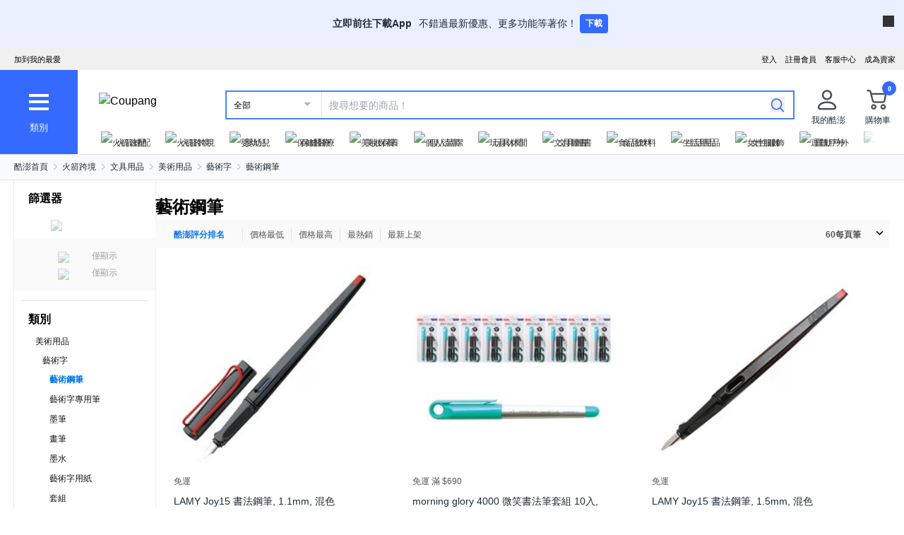

--- FILE ---
content_type: text/html; charset=utf-8
request_url: https://www.tw.coupang.com/categories/%E8%97%9D%E8%A1%93%E9%8B%BC%E7%AD%86-520283
body_size: 49368
content:
<!DOCTYPE html><html lang="zh-TW"><head><meta charSet="utf-8"/><meta name="viewport" content="width=device-width, initial-scale=1"/><meta name="viewport" content="width=device-width, initial-scale=1.0, maximum-scale=1.0, user-scalable=0"/><link rel="stylesheet" href="https://front.coupangcdn.com/front-web-next/_next/static/css/8593f3a52da5519f.css" crossorigin="anonymous" data-precedence="next"/><link rel="stylesheet" href="https://front.coupangcdn.com/front-web-next/_next/static/css/4866c133497f94ef.css" crossorigin="anonymous" data-precedence="next"/><link rel="stylesheet" href="https://front.coupangcdn.com/front-web-next/_next/static/css/17b6f855bd8d90c8.css" crossorigin="anonymous" data-precedence="next"/><link rel="stylesheet" href="https://front.coupangcdn.com/front-web-next/_next/static/css/92430d4ae9a9d605.css" crossorigin="anonymous" data-precedence="next"/><link rel="stylesheet" href="https://front.coupangcdn.com/front-web-next/_next/static/css/a2fc625e2c5b3180.css" crossorigin="anonymous" data-precedence="next"/><link rel="stylesheet" href="https://front.coupangcdn.com/front-web-next/_next/static/css/83532452d4b58cbb.css" crossorigin="anonymous" data-precedence="next"/><link rel="stylesheet" href="https://front.coupangcdn.com/front-web-next/_next/static/css/5d7c22fc8eb60009.css" crossorigin="anonymous" data-precedence="next"/><link rel="stylesheet" href="https://front.coupangcdn.com/front-web-next/_next/static/css/d495ef3b53c66f00.css" crossorigin="anonymous" data-precedence="next"/><link rel="stylesheet" href="https://front.coupangcdn.com/front-web-next/_next/static/css/bbe52ccec0951673.css" crossorigin="anonymous" data-precedence="next"/><link rel="stylesheet" href="https://front.coupangcdn.com/front-web-next/_next/static/css/8066075c36ac2f1f.css" crossorigin="anonymous" data-precedence="next"/><link rel="stylesheet" href="https://front.coupangcdn.com/front-web-next/_next/static/css/47a4d112ef89c24a.css" crossorigin="anonymous" data-precedence="next"/><link rel="stylesheet" href="https://front.coupangcdn.com/front-web-next/_next/static/css/d9c56d78f60ab6ad.css" crossorigin="anonymous" data-precedence="next"/><link rel="preload" as="script" fetchPriority="low" href="https://front.coupangcdn.com/front-web-next/_next/static/chunks/webpack-53fecdefe8300542.js" crossorigin=""/><script src="https://front.coupangcdn.com/front-web-next/_next/static/chunks/d04022da-d95ed201d151cf4c.js" async="" crossorigin=""></script><script src="https://front.coupangcdn.com/front-web-next/_next/static/chunks/8904-23b2e1668b97b289.js" async="" crossorigin=""></script><script src="https://front.coupangcdn.com/front-web-next/_next/static/chunks/main-app-aa518bfc23cb352d.js" async="" crossorigin=""></script><script src="https://front.coupangcdn.com/front-web-next/_next/static/chunks/app/global-error-4f53b95815fafbd0.js" async="" crossorigin=""></script><script src="https://front.coupangcdn.com/front-web-next/_next/static/chunks/app/not-found-f6b7d3c786a5be04.js" async="" crossorigin=""></script><script src="https://front.coupangcdn.com/front-web-next/_next/static/chunks/8869-ca70e35536b7ef26.js" async="" crossorigin=""></script><script src="https://front.coupangcdn.com/front-web-next/_next/static/chunks/5995-46b723ae49cc212b.js" async="" crossorigin=""></script><script src="https://front.coupangcdn.com/front-web-next/_next/static/chunks/1792-1e74169f8e375a09.js" async="" crossorigin=""></script><script src="https://front.coupangcdn.com/front-web-next/_next/static/chunks/5400-6143a927b7e2de64.js" async="" crossorigin=""></script><script src="https://front.coupangcdn.com/front-web-next/_next/static/chunks/2520-2da39510b32ab9a5.js" async="" crossorigin=""></script><script src="https://front.coupangcdn.com/front-web-next/_next/static/chunks/8943-a07b0c45817152c7.js" async="" crossorigin=""></script><script src="https://front.coupangcdn.com/front-web-next/_next/static/chunks/5807-a036efb2377bce28.js" async="" crossorigin=""></script><script src="https://front.coupangcdn.com/front-web-next/_next/static/chunks/4062-869983ed8aaceaa6.js" async="" crossorigin=""></script><script src="https://front.coupangcdn.com/front-web-next/_next/static/chunks/5666-a66ab9870a2dad68.js" async="" crossorigin=""></script><script src="https://front.coupangcdn.com/front-web-next/_next/static/chunks/app/plp-categories/%5Bid%5D/page-dc3a1d6bcab60ed4.js" async="" crossorigin=""></script><script src="https://front.coupangcdn.com/front-web-next/_next/static/chunks/409ba913-2ab9d5eac0397374.js" async="" crossorigin=""></script><script src="https://front.coupangcdn.com/front-web-next/_next/static/chunks/4899-d871eeb9552e0891.js" async="" crossorigin=""></script><script src="https://front.coupangcdn.com/front-web-next/_next/static/chunks/7562-84a307269fc229ba.js" async="" crossorigin=""></script><script src="https://front.coupangcdn.com/front-web-next/_next/static/chunks/3135-36f41790d46e71a8.js" async="" crossorigin=""></script><script src="https://front.coupangcdn.com/front-web-next/_next/static/chunks/app/plp-categories/layout-a2b7be8135cc79aa.js" async="" crossorigin=""></script><meta name="format-detection" content="telephone=no, date=no, email=no, address=no"/><link rel="shortcut icon" href="https://image7.coupangcdn.com/image/coupang/favicon/favicon.ico" type="image/x-icon"/><link rel="apple-touch-icon" href="https://image10.coupangcdn.com/image/mobile/v3/web_favicon.png"/><meta http-equiv="x-dns-prefetch-control" content="on"/><link rel="dns-prefetch" href="//assets.coupang.com"/><link rel="dns-prefetch" href="//assets2.coupang.com"/><link rel="dns-prefetch" href="//assets.coupangcdn.com"/><link rel="dns-prefetch" href="//asset1.coupangcdn.com"/><link rel="dns-prefetch" href="//private.coupang.com"/><link rel="dns-prefetch" href="//img1a.coupangcdn.com"/><link rel="dns-prefetch" href="//image1.coupangcdn.com"/><link rel="dns-prefetch" href="//thumbnail1.coupangcdn.com"/><link rel="dns-prefetch" href="//static.coupangcdn.com"/><link rel="dns-prefetch" href="//www.facebook.com"/><link rel="dns-prefetch" href="//www.google.com"/><link rel="dns-prefetch" href="//www.google.co.kr"/><link rel="dns-prefetch" href="//stats.g.doubleclick.net"/><link rel="dns-prefetch" href="//connect.facebook.net"/><title>藝術鋼筆 - 藝術字 | 酷澎</title><meta name="description" content="逛逛酷澎上的 藝術鋼筆 特價。您可依希望的條件別，查看各種 藝術字產品。WOW會員還可享有免運優惠。"/><meta property="og:title" content="藝術鋼筆 - 藝術字 | 酷澎"/><meta property="og:description" content="逛逛酷澎上的 藝術鋼筆 特價。您可依希望的條件別，查看各種 藝術字產品。WOW會員還可享有免運優惠。"/><meta property="og:image" content="https://image10.coupangcdn.com/image/mobile/v3/img_fb_like.png"/><meta property="og:type" content="website"/><meta property="og:site_name" content="Coupang"/><meta property="og:locale" content="zn_TW"/><meta property="og:locale:alternate" content="en_US"/><meta property="fb:app_id" content="515215349789066"/><meta property="og:url" content="https://www.tw.coupang.com/categories/%E8%97%9D%E8%A1%93%E9%8B%BC%E7%AD%86-520283"/><link rel="canonical" href="https://www.tw.coupang.com/categories/%E8%97%9D%E8%A1%93%E9%8B%BC%E7%AD%86-520283"/><script type="application/ld+json">{"@context":"https://schema.org","@type":"BreadcrumbList","itemListElement":[{"@type":"ListItem","position":1,"name":"酷澎首頁","item":"https://www.tw.coupang.com"},[{"@type":"ListItem","position":2,"name":"火箭跨境","item":"https://www.tw.coupang.com/categories/%E7%81%AB%E7%AE%AD%E8%B7%A8%E5%A2%83-509025"},{"@type":"ListItem","position":3,"name":"文具用品","item":"https://www.tw.coupang.com/categories/%E6%96%87%E5%85%B7%E7%94%A8%E5%93%81-520160"},{"@type":"ListItem","position":4,"name":"美術用品","item":"https://www.tw.coupang.com/categories/%E7%BE%8E%E8%A1%93%E7%94%A8%E5%93%81-520162"},{"@type":"ListItem","position":5,"name":"藝術字","item":"https://www.tw.coupang.com/categories/%E8%97%9D%E8%A1%93%E5%AD%97-520281"},{"@type":"ListItem","position":6,"name":"藝術鋼筆","item":"https://www.tw.coupang.com/categories/%E8%97%9D%E8%A1%93%E9%8B%BC%E7%AD%86-520283"}]]}</script><script type="application/ld+json">{"@context":"https://schema.org","@type":"ItemList","itemListElement":[{"@type":"ListItem","position":1,"item":{"@type":"Product","name":"LAMY Joy15 書法鋼筆, 1.1mm, 混色","image":["//thumbnail.coupangcdn.com/thumbnails/remote/230x230ex/image/product/image/vendoritem/2018/08/31/3009228841/b7383f4e-6ad1-4965-8bc2-91395f48e284.jpg"],"offers":{"@type":"Offer","price":1089,"priceCurrency":"TWD"},"aggregateRating":{"@type":"AggregateRating","ratingValue":4.5,"reviewCount":153},"url":"https://www.tw.coupang.com/products/LAMY-Joy15-%E6%9B%B8%E6%B3%95%E9%8B%BC%E7%AD%86-21000001589513?itemId=21000006947943&vendorItemId=21003009228841&sourceType=CATEGORY&categoryId=520283"}},{"@type":"ListItem","position":2,"item":{"@type":"Product","name":"morning glory 4000 微笑書法筆套組 10入, EF, 單一顏色","image":["//thumbnail.coupangcdn.com/thumbnails/remote/230x230ex/image/retail/images/2020/07/23/13/0/81d2a266-9f6f-4e1e-82aa-5f703dcde8a3.jpg"],"offers":{"@type":"Offer","price":614,"priceCurrency":"TWD"},"aggregateRating":{"@type":"AggregateRating","ratingValue":4.5,"reviewCount":3},"url":"https://www.tw.coupang.com/products/morning-glory-4000-%E5%BE%AE%E7%AC%91%E6%9B%B8%E6%B3%95%E7%AD%86%E5%A5%97%E7%B5%84-10%E5%85%A5-21001862964839?itemId=21003166737090&vendorItemId=21071154271718&sourceType=CATEGORY&categoryId=520283"}},{"@type":"ListItem","position":3,"item":{"@type":"Product","name":"LAMY Joy15 書法鋼筆, 1.5mm, 混色","image":["//thumbnail.coupangcdn.com/thumbnails/remote/230x230ex/image/product/image/vendoritem/2018/08/31/3009228842/771d5ae5-5b56-4458-8278-b6ac41020f56.jpg"],"offers":{"@type":"Offer","price":948,"priceCurrency":"TWD"},"aggregateRating":{"@type":"AggregateRating","ratingValue":4.5,"reviewCount":153},"url":"https://www.tw.coupang.com/products/LAMY-Joy15-%E6%9B%B8%E6%B3%95%E9%8B%BC%E7%AD%86-21000001589513?itemId=21000006947944&vendorItemId=21003009228842&sourceType=CATEGORY&categoryId=520283"}},{"@type":"ListItem","position":4,"item":{"@type":"Product","name":"LAMY Joy15 書法鋼筆, 1.9mm, 單色","image":["//thumbnail.coupangcdn.com/thumbnails/remote/230x230ex/image/product/image/vendoritem/2016/01/08/3009228843/87395fee-2102-49bc-ac38-2e2c239e811f.jpg"],"offers":{"@type":"Offer","price":1089,"priceCurrency":"TWD"},"aggregateRating":{"@type":"AggregateRating","ratingValue":4.5,"reviewCount":153},"url":"https://www.tw.coupang.com/products/LAMY-Joy15-%E6%9B%B8%E6%B3%95%E9%8B%BC%E7%AD%86-21000001589513?itemId=21000006947945&vendorItemId=21003009228843&sourceType=CATEGORY&categoryId=520283"}},{"@type":"ListItem","position":5,"item":{"@type":"Product","name":"Pentel Tradio 書法筆 TRC1-21A, 黑色, 2.1mm","image":["//thumbnail.coupangcdn.com/thumbnails/remote/230x230ex/image/retail/images/2025/07/23/10/4/d8c66171-4863-4888-8e13-381ee2a5b574.jpg"],"offers":{"@type":"Offer","price":286,"priceCurrency":"TWD"},"aggregateRating":{"@type":"AggregateRating","ratingValue":4.5,"reviewCount":3},"url":"https://www.tw.coupang.com/products/Pentel-Tradio-%E6%9B%B8%E6%B3%95%E7%AD%86-TRC1-21A-21008938393600?itemId=21026135622124&vendorItemId=21093115826228&sourceType=CATEGORY&categoryId=520283"}},{"@type":"ListItem","position":6,"item":{"@type":"Product","name":"羽毛書法沾水筆組 DL-02, EF, 綠色","image":["//thumbnail.coupangcdn.com/thumbnails/remote/230x230ex/image/retail/images/2021/10/29/15/8/90a3c02c-564b-4157-b0d7-48ebe92d9886.jpg"],"offers":{"@type":"Offer","price":220,"priceCurrency":"TWD"},"aggregateRating":{"@type":"AggregateRating","ratingValue":4.5,"reviewCount":10},"url":"https://www.tw.coupang.com/products/%E7%BE%BD%E6%AF%9B%E6%9B%B8%E6%B3%95%E6%B2%BE%E6%B0%B4%E7%AD%86%E7%B5%84-DL-02-21006150727661?itemId=21011870370070&vendorItemId=21079143465714&sourceType=CATEGORY&categoryId=520283"}},{"@type":"ListItem","position":7,"item":{"@type":"Product","name":"SAILOR 寫樂 利潤書法鋼筆, 中頻, 黑色的","image":["//thumbnail.coupangcdn.com/thumbnails/remote/230x230ex/image/retail/images/2017/10/23/12/0/cce30fab-0d1d-4dcc-a742-733451b2a259.jpg"],"offers":{"@type":"Offer","price":758,"priceCurrency":"TWD"},"aggregateRating":{"@type":"AggregateRating","ratingValue":3,"reviewCount":1},"url":"https://www.tw.coupang.com/products/SAILOR-%E5%AF%AB%E6%A8%82-%E5%88%A9%E6%BD%A4%E6%9B%B8%E6%B3%95%E9%8B%BC%E7%AD%86-21000042582060?itemId=21000154169681&vendorItemId=21003359311747&sourceType=CATEGORY&categoryId=520283"}},{"@type":"ListItem","position":8,"item":{"@type":"Product","name":"SAILOR 寫樂 我的套書法鋼筆套組, 中頻, 紅色的","image":["//thumbnail.coupangcdn.com/thumbnails/remote/230x230ex/image/retail/images/2017/10/23/12/4/d1a3a4f0-c735-4626-ba10-06825dd99c37.jpg"],"offers":{"@type":"Offer","price":648,"priceCurrency":"TWD"},"aggregateRating":{"@type":"AggregateRating","ratingValue":4,"reviewCount":4},"url":"https://www.tw.coupang.com/products/SAILOR-%E5%AF%AB%E6%A8%82-%E6%88%91%E7%9A%84%E5%A5%97%E6%9B%B8%E6%B3%95%E9%8B%BC%E7%AD%86%E5%A5%97%E7%B5%84-21000042582024?itemId=21000154169544&vendorItemId=21003359311689&sourceType=CATEGORY&categoryId=520283"}},{"@type":"ListItem","position":9,"item":{"@type":"Product","name":"SAILOR 寫樂 我的套書法鋼筆套組, 中頻, 藍色","image":["//thumbnail.coupangcdn.com/thumbnails/remote/230x230ex/image/retail/images/2017/10/23/12/9/6c6a0f70-8a2c-4de3-8d15-f0e01d53d282.jpg"],"offers":{"@type":"Offer","price":648,"priceCurrency":"TWD"},"aggregateRating":{"@type":"AggregateRating","ratingValue":4,"reviewCount":4},"url":"https://www.tw.coupang.com/products/SAILOR-%E5%AF%AB%E6%A8%82-%E6%88%91%E7%9A%84%E5%A5%97%E6%9B%B8%E6%B3%95%E9%8B%BC%E7%AD%86%E5%A5%97%E7%B5%84-21000042582024?itemId=21000154169538&vendorItemId=21003359311692&sourceType=CATEGORY&categoryId=520283"}},{"@type":"ListItem","position":10,"item":{"@type":"Product","name":"Brause 書法鋼筆+墨盒套組, 藝術字體用 1.5mm, 混色","image":["//thumbnail.coupangcdn.com/thumbnails/remote/230x230ex/image/product/image/vendoritem/2016/03/07/3013280954/c8c902c8-0e2d-470c-8bf9-281b3cfc67c5.jpg"],"offers":{"@type":"Offer","price":561,"priceCurrency":"TWD"},"aggregateRating":{"@type":"AggregateRating","ratingValue":4,"reviewCount":5},"url":"https://www.tw.coupang.com/products/Brause-%E6%9B%B8%E6%B3%95%E9%8B%BC%E7%AD%86%2B%E5%A2%A8%E7%9B%92%E5%A5%97%E7%B5%84-21000002053779?itemId=21000009244706&vendorItemId=21003013280954&sourceType=CATEGORY&categoryId=520283"}}]}</script><script>
          window['__web_adapter_queue__']=[];
          window['__weblog_args__']={"pageName":"plp","domain":"plp"};
          window['__jslog_args__']={"applicationId":"plp","instanceId":"prod-6c59c797fb-95n27"};
        </script><meta name="baggage" content="BM1=Akamai-CategorizedBot(claudebot),BM2=monitor,BM3=ArtificialIntelligence(AI)Bots%3A%3A%3A-1%3A"/><script src="https://front.coupangcdn.com/front-web-next/_next/static/chunks/polyfills-42372ed130431b0a.js" crossorigin="anonymous" noModule=""></script></head><body class="fw-overflow-x-hidden fw-font-apple-gothic" data-domain="PLP"><div hidden=""><!--$--><!--/$--></div><div class="coupang-top-banner fw-hidden s600:fw-block"></div><div id="wa-top-nudge"><img loading="lazy" class="wa-top-nudge-logo" src="//img1a.coupangcdn.com/image/dragonstone/sdp/icon/LauncherIcon.png" alt=""/><div class="wa-top-nudge-text"><strong>立即前往下載App</strong> <p>不錯過最新優惠、更多功能等著你！</p></div><button id="wa-top-nudge-button">下載<div id="wa-top-nudge-popup"><div class="wa-top-nudge-popup-inner"><div class="wa-top-nudge-popup-discount">滿額免運和更多折扣！</div><div class="wa-top-nudge-popup-qr">掃描QR Code下載APP</div><div class="fw-text-center"><img loading="lazy" alt="" class="wa-top-nudge-popup-img fw-inline-block" src="//img1a.coupangcdn.com/image/dragonstone/sdp/mweb/TWAppQrcode.png"/></div><div class="wa-top-nudge-download"><a rel="noreferrer" target="_blank" href="https://www.tw.coupang.com/landing/appstore?platform=ios" id="wa-top-nudge-ios"><img loading="lazy" src="//img1a.coupangcdn.com/image/dragonstone/sdp/mweb/app-store.png" alt="App Store"/></a><a rel="noreferrer" target="_blank" href="https://www.tw.coupang.com/landing/appstore?platform=android" id="wa-top-nudge-android"><img loading="lazy" src="//img1a.coupangcdn.com/image/dragonstone/sdp/mweb/google-play.png" alt="Google Play"/></a></div></div></div></button><div class="wa-top-nudge-close"><span id="wa-top-nudge-close-btn"></span></div></div><div id="wa-config" data-currency="$__" data-arrow-left="https://front.coupangcdn.com/front-web-next/_next/static/media/arrow_left.128503b7.png" data-t="{&quot;94b7db&quot;:&quot;關閉&quot;,&quot;ff1379&quot;:&quot;無法刪除嗎？請再試一次。&quot;,&quot;52624c&quot;:&quot;最近瀏覽過的商品&quot;,&quot;7779d6&quot;:&quot;無。&quot;,&quot;2d47c8&quot;:&quot;請再試一次。&quot;,&quot;back&quot;:&quot;返回&quot;,&quot;4b8d54&quot;:&quot;搜尋&quot;,&quot;990d4f&quot;:&quot;麥克風&quot;,&quot;2bdfeb&quot;:&quot;顯示近期搜尋&quot;,&quot;c8917d&quot;:&quot;關閉近期搜尋&quot;,&quot;fd74f0&quot;:&quot;搜尋字詞&quot;,&quot;8124e8&quot;:&quot;近期&quot;,&quot;fc81e2&quot;:&quot;刪除&quot;,&quot;f3dc4f&quot;:&quot;已關閉儲存近期搜尋功能。&quot;,&quot;4bcb41&quot;:&quot;旅遊/票券&quot;,&quot;0037c7&quot;:&quot;主題館&quot;,&quot;6e50be&quot;:&quot;查看更多&quot;,&quot;a4b69f&quot;:&quot;全部&quot;}" data-search-uri="/search" data-web-domain="https://www.tw.coupang.com"></div><div id="wa-header" class="fw-font-apple-gothic  fw-bg-white s600:fw-static "><div class="fw-bg-[#f0f0f0] " id="wa-top-bar"><div style="max-width:1300px" class="fw-m-auto fw-w-full fw-text-[11px]"><menu class="fw-relative fw-float-right *:fw-float-right *:fw-h-[33px] *:fw-pr-[12px] *:fw-pt-[10px]"><li class="fw-hidden s600:fw-block"><a href="https://coupa.ng/cj2oQc">成為賣家</a></li><li class="cs-center fw-group fw-relative"><a href="https://mc.tw.coupang.com/ssr/desktop/contact/faq" data-log="{ id: &#x27;customer_center&#x27;}">客服中心</a><p class="fw-hidden group-hover:fw-block" style="z-index:9999"><a href="https://mc.tw.coupang.com/ssr/desktop/contact/faq" data-log="{ id:&#x27;customer_center_1&#x27; }">常見問題</a><a href="https://mc.tw.coupang.com/ssr/desktop/contact/inquiry" data-log="{ id:&#x27;customer_center_3&#x27; }">1:1 聊天諮詢</a><a href="https://mc.tw.coupang.com/ssr/desktop/contact/voc" data-log="{ id:&#x27;customer_center_2&#x27; }">客戶心聲</a><a href="https://www.tw.coupang.com/article/returns-policy" data-log="{ id:&#x27;customer_center_4&#x27; }">取消/退貨說明</a></p></li><li><a href="https://member.tw.coupang.com/login/memberJoinFrm.pang" title="註冊會員">註冊會員</a></li><li><a href="https://member.tw.coupang.com/login/login.pang?rtnUrl=https%3A%2F%2Fwww.tw.coupang.com%2Fnp%2Fpost%2Flogin%3Fr%3Dhttp%253A%252F%252Fwww.tw.coupang.com%252Fcategories%252F%2525E8%252597%25259D%2525E8%2525A1%252593%2525E9%25258B%2525BC%2525E7%2525AD%252586-520283" title="登入">登入</a></li></menu><menu id="subscribeHeader" class="fw-hidden s600:fw-block"><li class="new-header"><a id="wa-bookmark" data-msg="按下Command+D鍵即可將酷澎網頁新增至我的最愛。" class="bookmark" data-log="{ id: &quot;add_to_favorites&quot; }">加到我的最愛</a></li></menu><div class="fw-invisible fw-clear-both fw-h-[0px]">.</div></div></div><div><select id="wa-category-select" name="component" class="searchCategories search_category_filter fw-hidden"><option value="" data-text="全部">全部</option></select><div style="max-width:1300px" class="fw-mx-auto fw-flex fw-w-full fw-items-center fw-pr-[5px] max-s1024:rlux:fw-bg-[#131516]"><div id="wa-category" class="fw-relative fw-flex fw-h-[48px] fw-w-[48px] fw-cursor-pointer fw-flex-col fw-items-center fw-justify-center fw-bg-[#346aff] rlux:fw-bg-[#131516] s1024:fw-h-[119px] s1024:fw-w-[110px]"><div class="fw-flex fw-h-[24px] fw-w-[24px] fw-flex-col fw-items-center fw-justify-around s1024:fw-h-[28px] s1024:fw-w-[28px]"><div class="fw-h-[1px] fw-w-full fw-bg-white s1024:fw-h-[4px]"></div><div class="fw-h-[1px] fw-w-full fw-bg-white s1024:fw-h-[4px]"></div><div class="fw-h-[1px] fw-w-full fw-bg-white s1024:fw-h-[4px]"></div></div><div class="fw-mt-[15px] fw-hidden fw-text-center fw-text-[13px] fw-font-normal fw-leading-none fw-text-white s1024:fw-block">類別</div><div class="category-layer" id="wa-pc-category" data-icons="https://front.coupangcdn.com/front-web-next/_next/static/media/icons.03b3790b.png" style="z-index:9999"><div class="fw-hidden">購物</div><div id="wa-language" class="fw-border-b fw-border-[#DFE3E8] fw-px-[20px] fw-py-[16px]"><h4 class="fw-bold fw-mb-[16px] fw-font-apple-gothic fw-text-[14px] fw-leading-[17px] fw-text-[#212B36]">語言</h4><div class="wa-language-select__radios fw-flex fw-flex-col fw-gap-[12px]"><div class="wa-radio-container"><label><span class="wa-radio-label "><input type="radio" name="accept-language" value="en-US"/></span><span style="margin-top:2px">English</span></label></div><div class="wa-radio-container"><label><span class="wa-radio-label "><input type="radio" name="accept-language" value="zh-TW"/></span><span style="margin-top:2px">繁體中文(台灣)</span></label></div></div></div><ul class="menu shopping-menu-list fd"></ul><div class="fw-hidden">票券</div><ul class="menu ticket-menu-list fd"></ul><div class="fw-hidden">主題館</div><ul class="menu theme-menu-list menu-divider fd fw-hidden"></ul><ul class="menu ingress-menu-list fd"><li class="ingress-point"><a href="https://coupa.ng/cj2oQc" data-el="seller_signup" data-text="加入酷澎商城">加入酷澎商城</a></li></ul><div id="wa-app-links" class="fw-bg-[#F1F4F6] fw-pt-[8px]"><div class="fw-flex fw-flex-col fw-justify-around fw-gap-[12px] fw-bg-white fw-py-[12px] fw-pl-[20px]"><div class="fw-cursor-default"><img loading="lazy" src="https://front.coupangcdn.com/front-web-next/_next/static/media/launch-icon.f4f7f452.png" width="26" height="26" alt="" class="fw-inline-block"/> <!-- -->下載酷澎APP</div><div><a href="https://www.tw.coupang.com/landing/appstore?platform=ios"><img loading="lazy" src="https://front.coupangcdn.com/front-web-next/_next/static/media/app-store.26648395.png" width="93" height="30" alt=""/></a></div><div><a href="https://www.tw.coupang.com/landing/appstore?platform=android"><img loading="lazy" src="https://front.coupangcdn.com/front-web-next/_next/static/media/google-play.08cdd5c1.png" width="106" height="30" alt=""/></a></div></div></div><div class="loader-wrapper"><span class="loader"></span></div></div><div class="fw-absolute fw-left-0 fw-top-[114px] fw-z-10 fw-hidden fw-w-[220px] fw-overflow-auto fw-bg-white fw-shadow-md" id="wa-mobile-category" style="z-index:9999"><div id="wa-mobile-category-language"></div><div id="wa-category-list-wrap"></div><div id="wa-mobile-category-app-links"></div><div class="loader-wrapper"><span class="loader"></span></div></div></div><div class="fw-flex fw-flex-1 fw-flex-col max-s1024:fw-h-[48px]"><div class="fw-ml-[16px] fw-flex fw-items-center fw-justify-between max-s1024:fw-h-[48px] s1024:fw-ml-[30px] s1024:fw-mt-[20px]"><a href="https://www.tw.coupang.com" class="fw-mr-[25px] fw-inline-block fw-flex-none"><img loading="lazy" class="fw-h-[23px] fw-w-[101px] s1024:fw-h-[36px] s1024:fw-w-[154px]" src="//image7.coupangcdn.com/image/coupang/common/logo_coupang_w350.png" alt="Coupang"/></a><form id="wa-search-form" class="product-search search-form fw-flex fw-flex-1 fw-items-center fw-border-0 fw-hidden s1024:fw-flex fw-border-2 rlux:fw-border-bluegray-1000" action="/search"><div class="select--category fw-w-[90px] s500:fw-w-[135px]"><span class="select--category--button"></span><a class="select--category__current rlux:fw-text-bluegray-800" id="currentCategoryText">全部</a></div><div class="header-searchForm fw-relative fw-flex-1"><input type="text" maxLength="49" placeholder="搜尋想要的商品！" class="headerSearchKeyword coupang-search fw-h-full fw-w-full fw-bg-white fw-indent-[10px] fw-text-[14px] fw-outline-none rlux:fw-text-bluegray-1000 rlux:placeholder:fw-text-bluegray-800" title="酷澎商品搜尋" autoComplete="off" name="q" value=""/><input type="hidden" name="traceId"/><div class="headerPopupWords popularity-words" style="z-index:9999"><div class="autocomplete_wrap"></div><div class="history-btns"><span class="delete-all-kwdhistory del-button">全部刪除</span><span class="history-on-off on">關閉近期搜尋</span></div></div></div><a class="speech-mic fw-mr-[12px] fw-hidden fw-flex-none fw-cursor-pointer"></a><button type="submit" class="headerSearchBtn fw-mr-[12px] fw-inline-block fw-flex-none" title="搜尋"><img loading="lazy" alt="" width="20" height="21" src="https://front.coupangcdn.com/front-web-next/_next/static/media/search.85cd3dbf.png"/></button><input type="hidden" name="channel" value="user"/></form><ul class="icon-menus fw-flex"><li class="my-coupang fw-group fw-relative fw-mx-[24px] fw-flex fw-items-center"><a id="wa-mycoupang-link" href="https://mc.tw.coupang.com/ssr/desktop/order/list" data-log="{ id: &#x27;mycoupang&#x27;}"><img loading="lazy" alt="" class="fw-h-[36px] fw-w-[36px] s1024:fw-h-[44px] s1024:fw-w-[44px]" src="https://front.coupangcdn.com/front-web-next/_next/static/media/person.07e45e52.png"/><div class="fw-hidden fw-text-center s1024:fw-block">我的酷澎</div></a><p class="my-coupang-menu fw-top-[29px] fw-hidden group-hover:fw-block s1024:fw-top-[52px]" style="z-index:9999"><span class="wrapper"><i class="arrow"></i><a href="https://mc.tw.coupang.com/ssr/desktop/order/list" data-log="{ id: &#x27;mycoupang_1&#x27;}">訂單列表</a><a href="https://mc.tw.coupang.com/ssr/desktop/cancel-return-exchange/list" data-log="{ id: &#x27;mycoupang_2&#x27;}">取消／退貨</a></span></p></li><li class="cart w-mr-0 fw-relative fw-flex s1024:fw-mr-[10px]" id="wa-cart-menu"><a id="wa-cart-link" href="//cart.tw.coupang.com/cart" data-log="{ id: &#x27;cart&#x27; }" data-callcartcountwebapi="A"><img loading="lazy" src="https://front.coupangcdn.com/front-web-next/_next/static/media/cart.ccef8f9e.png" class="fw-h-[36px] fw-w-[36px] s1024:fw-h-[44px] s1024:fw-w-[44px]" alt=""/><em id="headerCartCount" class="fw-right-[-4px] fw-top-[-4px]"></em><div class="fw-hidden fw-text-center s1024:fw-block">購物車</div></a><div class="fw-top-[29px] fw-hidden s1024:fw-top-[52px]" style="z-index:9999" id="wa-cart-preview"><span class="wrapper"><i class="arrow"></i><div id="wa-cart-content"><div class="loader-wrapper"><span class="loader"></span></div></div><div id="wa-cart-empty"><ul><li class="empty-cart">您的購物車中尚無任何商品。</li></ul></div><a href="//cart.tw.coupang.com/cart" id="wa-cart-btn"><span><span>查看所有購物車</span><i class="blue-arrow"></i></span></a></span></div></li></ul></div><div class="fw-mt-[8px] fw-hidden fw-items-center fw-justify-between s1024:fw-flex"><div id="quick-category-pc" class=" gnb-menu-container fw-hidden fw-pl-[20px] s600:fw-block"><a class="gnb-menu-btn gnb-menu-btn-left" tabindex="0"><span></span></a><div class="fw-w-0"><ul class="gnb-menu-scroll"><li class="gnb-menu-item"><a href="https://www.tw.coupang.com/categories/%E7%81%AB%E7%AE%AD%E9%80%9F%E9%85%8D-521985" class="" data-log="{ id:&#x27;gnb_menu_item_GNB_V2&#x27;, param:{sectionId:&#x27;rocketdelivery&#x27;} }"><img loading="lazy" class="gnb-menu-item__icon" alt="火箭速配" src="https://img1a.coupangcdn.com/image/coupang/home/icons/rocket_icon@3x.png"/><span>火箭速配</span></a></li><li class="gnb-menu-item"><a href="https://www.tw.coupang.com/categories/%E7%81%AB%E7%AE%AD%E8%B7%A8%E5%A2%83-509025" class="" data-log="{ id:&#x27;gnb_menu_item_GNB_V2&#x27;, param:{sectionId:&#x27;coupangglobal&#x27;} }"><img loading="lazy" class="gnb-menu-item__icon" alt="火箭跨境" src="https://img1a.coupangcdn.com/image/coupang/home/icons/rocket_oversea_tw_tipless.png"/><span>火箭跨境</span></a></li><li class="gnb-menu-item"><a href="https://www.tw.coupang.com/categories/%E5%AC%B0%E5%B9%BC%E5%85%92-542833" class="" data-log="{ id:&#x27;gnb_menu_item_GNB_V2&#x27;, param:{sectionId:&#x27;BABY&#x27;} }"><img loading="lazy" class="gnb-menu-item__icon" alt="嬰幼兒" src="https://img1a.coupangcdn.com/image/coupang/home/icons/dawn-1424-baby1x.png"/><span>嬰幼兒</span></a></li><li class="gnb-menu-item"><a href="https://www.tw.coupang.com/categories/%E4%BF%9D%E5%81%A5%E9%86%AB%E7%99%82-541994" class="" data-log="{ id:&#x27;gnb_menu_item_GNB_V2&#x27;, param:{sectionId:&#x27;HEALTH&#x27;} }"><img loading="lazy" class="gnb-menu-item__icon" alt="保健醫療" src="https://img1a.coupangcdn.com/image/coupang/home/icons/dawn-1424-healthfood1x.png"/><span>保健醫療</span></a></li><li class="gnb-menu-item"><a href="https://www.tw.coupang.com/categories/%E7%BE%8E%E5%A6%9D%E4%BF%9D%E9%A4%8A-542530" class="" data-log="{ id:&#x27;gnb_menu_item_GNB_V2&#x27;, param:{sectionId:&#x27;BEAUTY&#x27;} }"><img loading="lazy" class="gnb-menu-item__icon" alt="美妝保養" src="https://img1a.coupangcdn.com/image/coupang/home/icons/dawn-1424-beauty1x.png"/><span>美妝保養</span></a></li><li class="gnb-menu-item"><a href="https://www.tw.coupang.com/categories/%E5%80%8B%E4%BA%BA%E6%B8%85%E6%BD%94-556211" class="" data-log="{ id:&#x27;gnb_menu_item_GNB_V2&#x27;, param:{sectionId:&#x27;PERSONAL_CARE&#x27;} }"><img loading="lazy" class="gnb-menu-item__icon" alt="個人清潔" src="https://img1a.coupangcdn.com/image/coupang/home/icons/dawn-1424-clean1x.png"/><span>個人清潔</span></a></li><li class="gnb-menu-item"><a href="https://www.tw.coupang.com/categories/%E7%8E%A9%E5%85%B7%E4%BC%91%E9%96%92-550280" class="" data-log="{ id:&#x27;gnb_menu_item_GNB_V2&#x27;, param:{sectionId:&#x27;TOYS&#x27;} }"><img loading="lazy" class="gnb-menu-item__icon" alt="玩具休閒" src="https://img1a.coupangcdn.com/image/coupang/home/icons/dawn-1424-toy1x.png"/><span>玩具休閒</span></a></li><li class="gnb-menu-item"><a href="https://www.tw.coupang.com/categories/%E6%96%87%E5%85%B7%E5%9C%96%E6%9B%B8-548750" class="" data-log="{ id:&#x27;gnb_menu_item_GNB_V2&#x27;, param:{sectionId:&#x27;STATIONARY&#x27;} }"><img loading="lazy" class="gnb-menu-item__icon" alt="文具圖書" src="https://img1a.coupangcdn.com/image/coupang/home/icons/dawn-1424-pencils1x.png"/><span>文具圖書</span></a></li><li class="gnb-menu-item"><a href="https://www.tw.coupang.com/categories/%E9%A3%9F%E5%93%81%E9%A3%B2%E6%96%99-541149" class="" data-log="{ id:&#x27;gnb_menu_item_GNB_V2&#x27;, param:{sectionId:&#x27;FOOD&#x27;} }"><img loading="lazy" class="gnb-menu-item__icon" alt="食品飲料" src="https://img1a.coupangcdn.com/image/component_52_asset/component_52_asset_51199702-7be7-482e-8581-92fc7573cf55.png"/><span>食品飲料</span></a></li><li class="gnb-menu-item"><a href="https://www.tw.coupang.com/categories/%E7%94%9F%E6%B4%BB%E7%94%A8%E5%93%81-545044" class="" data-log="{ id:&#x27;gnb_menu_item_GNB_V2&#x27;, param:{sectionId:&#x27;HOUSEHOLD_GOODS&#x27;} }"><img loading="lazy" class="gnb-menu-item__icon" alt="生活用品" src="https://img1a.coupangcdn.com/image/component_52_asset/component_52_asset_aa79f1a1-9e49-4f52-95bc-bc027afa528f.png"/><span>生活用品</span></a></li><li class="gnb-menu-item"><a href="https://www.tw.coupang.com/categories/%E5%A5%B3%E6%80%A7%E6%9C%8D%E9%A3%BE-547117" class="" data-log="{ id:&#x27;gnb_menu_item_GNB_V2&#x27;, param:{sectionId:&#x27;FASHION&#x27;} }"><img loading="lazy" class="gnb-menu-item__icon" alt="女性服飾" src="https://img1a.coupangcdn.com/image/component_52_asset/component_52_asset_e4958bff-804a-4b3b-bb9e-4a0ef2a1a735.png"/><span>女性服飾</span></a></li><li class="gnb-menu-item"><a href="https://www.tw.coupang.com/categories/%E9%81%8B%E5%8B%95%E6%88%B6%E5%A4%96-547412" class="" data-log="{ id:&#x27;gnb_menu_item_GNB_V2&#x27;, param:{sectionId:&#x27;SPORTS_OUTDOORS&#x27;} }"><img loading="lazy" class="gnb-menu-item__icon" alt="運動戶外" src="https://img1a.coupangcdn.com/image/component_52_asset/component_52_asset_d61caa03-324b-4210-9f03-389069097c06.png"/><span>運動戶外</span></a></li><li class="gnb-menu-item"><a href="https://www.tw.coupang.com/categories/%E6%95%B8%E4%BD%8D%E5%AE%B6%E9%9B%BB-549477" class="" data-log="{ id:&#x27;gnb_menu_item_GNB_V2&#x27;, param:{sectionId:&#x27;ELECTRICS&#x27;} }"><img loading="lazy" class="gnb-menu-item__icon" alt="數位家電" src="https://img1a.coupangcdn.com/image/coupang/home/icons/dawn-1424-electri1x.png"/><span>數位家電</span></a></li><li class="gnb-menu-item"><a href="https://www.tw.coupang.com/categories/%E5%BB%9A%E6%88%BF%E7%94%A8%E5%93%81-544319" class="" data-log="{ id:&#x27;gnb_menu_item_GNB_V2&#x27;, param:{sectionId:&#x27;KITCHEN&#x27;} }"><img loading="lazy" class="gnb-menu-item__icon" alt="廚房用品" src="https://img1a.coupangcdn.com/image/component_52_asset/component_52_asset_f9ad05ff-0dcd-42e8-b60b-d90bbbcc720f.png"/><span>廚房用品</span></a></li><li class="gnb-menu-item"><a href="https://www.tw.coupang.com/categories/%E5%AE%A4%E5%85%A7%E5%AE%B6%E5%B1%85-546254" class="" data-log="{ id:&#x27;gnb_menu_item_GNB_V2&#x27;, param:{sectionId:&#x27;HOME_INTERIOR&#x27;} }"><img loading="lazy" class="gnb-menu-item__icon" alt="室內家居" src="https://img1a.coupangcdn.com/image/coupang/home/icons/dawn-1424-home1x.png"/><span>室內家居</span></a></li><li class="gnb-menu-item"><a href="https://www.tw.coupang.com/categories/%E5%AF%B5%E7%89%A9-551363" class="" data-log="{ id:&#x27;gnb_menu_item_GNB_V2&#x27;, param:{sectionId:&#x27;PETS&#x27;} }"><img loading="lazy" class="gnb-menu-item__icon" alt="寵物" src="https://img1a.coupangcdn.com/image/coupang/home/icons/dawn-1424-puppy1x.png"/><span>寵物</span></a></li><li class="gnb-menu-item"><a href="https://coupa.ng/cj2oQD" class="" data-log="{ id:&#x27;gnb_menu_item_GNB_V2&#x27;, param:{sectionId:&#x27;SELL_ON_COUPANG&#x27;} }"><img loading="lazy" class="gnb-menu-item__icon" alt="加入酷澎商城" src="https://image.coupangcdn.com/image/coupang/home/icons/web/tw/web_gnd_sellershop_v1.png"/><span>加入酷澎商城</span><i class="in " data-new-tag-exposure-mills="0"></i></a></li></ul></div><a class="gnb-menu-btn gnb-menu-btn-right gnb-menu-btn-active" tabindex="0"><span></span></a></div></div></div></div><div class="fw-block fw-border-b-[1px] fw-border-t-[1px] fw-border-[#C4CDD5] fw-p-[10px] s1024:fw-hidden"><form id="wa-search-form-tablet" class="product-search search-form fw-flex fw-flex-1 fw-items-center fw-border-0  fw-border-2 rlux:fw-border-bluegray-1000" action="/search"><div class="select--category fw-w-[90px] s500:fw-w-[135px]"><span class="select--category--button"></span><a class="select--category__current rlux:fw-text-bluegray-800" id="currentCategoryText">全部</a></div><div class="header-searchForm fw-relative fw-flex-1"><input type="text" maxLength="49" placeholder="搜尋想要的商品！" class="headerSearchKeyword coupang-search fw-h-full fw-w-full fw-bg-white fw-indent-[10px] fw-text-[14px] fw-outline-none rlux:fw-text-bluegray-1000 rlux:placeholder:fw-text-bluegray-800" title="酷澎商品搜尋" autoComplete="off" name="q" value=""/><input type="hidden" name="traceId"/><div class="headerPopupWords popularity-words" style="z-index:9999"><div class="autocomplete_wrap"></div><div class="history-btns"><span class="delete-all-kwdhistory del-button">全部刪除</span><span class="history-on-off on">關閉近期搜尋</span></div></div></div><a class="speech-mic fw-mr-[12px] fw-hidden fw-flex-none fw-cursor-pointer"></a><button type="submit" class="headerSearchBtn fw-mr-[12px] fw-inline-block fw-flex-none" title="搜尋"><img loading="lazy" alt="" width="20" height="21" src="https://front.coupangcdn.com/front-web-next/_next/static/media/search.85cd3dbf.png"/></button><input type="hidden" name="channel" value="user"/></form></div><div class="fw-mt-[8px] fw-hidden fw-items-center fw-justify-between s768:fw-flex s1024:fw-hidden"><div id="quick-category-tablet" class=" gnb-menu-container fw-hidden fw-pl-[20px] s600:fw-block"><a class="gnb-menu-btn gnb-menu-btn-left" tabindex="0"><span></span></a><div class="fw-w-0"><ul class="gnb-menu-scroll"><li class="gnb-menu-item"><a href="https://www.tw.coupang.com/categories/%E7%81%AB%E7%AE%AD%E9%80%9F%E9%85%8D-521985" class="" data-log="{ id:&#x27;gnb_menu_item_GNB_V2&#x27;, param:{sectionId:&#x27;rocketdelivery&#x27;} }"><img loading="lazy" class="gnb-menu-item__icon" alt="火箭速配" src="https://img1a.coupangcdn.com/image/coupang/home/icons/rocket_icon@3x.png"/><span>火箭速配</span></a></li><li class="gnb-menu-item"><a href="https://www.tw.coupang.com/categories/%E7%81%AB%E7%AE%AD%E8%B7%A8%E5%A2%83-509025" class="" data-log="{ id:&#x27;gnb_menu_item_GNB_V2&#x27;, param:{sectionId:&#x27;coupangglobal&#x27;} }"><img loading="lazy" class="gnb-menu-item__icon" alt="火箭跨境" src="https://img1a.coupangcdn.com/image/coupang/home/icons/rocket_oversea_tw_tipless.png"/><span>火箭跨境</span></a></li><li class="gnb-menu-item"><a href="https://www.tw.coupang.com/categories/%E5%AC%B0%E5%B9%BC%E5%85%92-542833" class="" data-log="{ id:&#x27;gnb_menu_item_GNB_V2&#x27;, param:{sectionId:&#x27;BABY&#x27;} }"><img loading="lazy" class="gnb-menu-item__icon" alt="嬰幼兒" src="https://img1a.coupangcdn.com/image/coupang/home/icons/dawn-1424-baby1x.png"/><span>嬰幼兒</span></a></li><li class="gnb-menu-item"><a href="https://www.tw.coupang.com/categories/%E4%BF%9D%E5%81%A5%E9%86%AB%E7%99%82-541994" class="" data-log="{ id:&#x27;gnb_menu_item_GNB_V2&#x27;, param:{sectionId:&#x27;HEALTH&#x27;} }"><img loading="lazy" class="gnb-menu-item__icon" alt="保健醫療" src="https://img1a.coupangcdn.com/image/coupang/home/icons/dawn-1424-healthfood1x.png"/><span>保健醫療</span></a></li><li class="gnb-menu-item"><a href="https://www.tw.coupang.com/categories/%E7%BE%8E%E5%A6%9D%E4%BF%9D%E9%A4%8A-542530" class="" data-log="{ id:&#x27;gnb_menu_item_GNB_V2&#x27;, param:{sectionId:&#x27;BEAUTY&#x27;} }"><img loading="lazy" class="gnb-menu-item__icon" alt="美妝保養" src="https://img1a.coupangcdn.com/image/coupang/home/icons/dawn-1424-beauty1x.png"/><span>美妝保養</span></a></li><li class="gnb-menu-item"><a href="https://www.tw.coupang.com/categories/%E5%80%8B%E4%BA%BA%E6%B8%85%E6%BD%94-556211" class="" data-log="{ id:&#x27;gnb_menu_item_GNB_V2&#x27;, param:{sectionId:&#x27;PERSONAL_CARE&#x27;} }"><img loading="lazy" class="gnb-menu-item__icon" alt="個人清潔" src="https://img1a.coupangcdn.com/image/coupang/home/icons/dawn-1424-clean1x.png"/><span>個人清潔</span></a></li><li class="gnb-menu-item"><a href="https://www.tw.coupang.com/categories/%E7%8E%A9%E5%85%B7%E4%BC%91%E9%96%92-550280" class="" data-log="{ id:&#x27;gnb_menu_item_GNB_V2&#x27;, param:{sectionId:&#x27;TOYS&#x27;} }"><img loading="lazy" class="gnb-menu-item__icon" alt="玩具休閒" src="https://img1a.coupangcdn.com/image/coupang/home/icons/dawn-1424-toy1x.png"/><span>玩具休閒</span></a></li><li class="gnb-menu-item"><a href="https://www.tw.coupang.com/categories/%E6%96%87%E5%85%B7%E5%9C%96%E6%9B%B8-548750" class="" data-log="{ id:&#x27;gnb_menu_item_GNB_V2&#x27;, param:{sectionId:&#x27;STATIONARY&#x27;} }"><img loading="lazy" class="gnb-menu-item__icon" alt="文具圖書" src="https://img1a.coupangcdn.com/image/coupang/home/icons/dawn-1424-pencils1x.png"/><span>文具圖書</span></a></li><li class="gnb-menu-item"><a href="https://www.tw.coupang.com/categories/%E9%A3%9F%E5%93%81%E9%A3%B2%E6%96%99-541149" class="" data-log="{ id:&#x27;gnb_menu_item_GNB_V2&#x27;, param:{sectionId:&#x27;FOOD&#x27;} }"><img loading="lazy" class="gnb-menu-item__icon" alt="食品飲料" src="https://img1a.coupangcdn.com/image/component_52_asset/component_52_asset_51199702-7be7-482e-8581-92fc7573cf55.png"/><span>食品飲料</span></a></li><li class="gnb-menu-item"><a href="https://www.tw.coupang.com/categories/%E7%94%9F%E6%B4%BB%E7%94%A8%E5%93%81-545044" class="" data-log="{ id:&#x27;gnb_menu_item_GNB_V2&#x27;, param:{sectionId:&#x27;HOUSEHOLD_GOODS&#x27;} }"><img loading="lazy" class="gnb-menu-item__icon" alt="生活用品" src="https://img1a.coupangcdn.com/image/component_52_asset/component_52_asset_aa79f1a1-9e49-4f52-95bc-bc027afa528f.png"/><span>生活用品</span></a></li><li class="gnb-menu-item"><a href="https://www.tw.coupang.com/categories/%E5%A5%B3%E6%80%A7%E6%9C%8D%E9%A3%BE-547117" class="" data-log="{ id:&#x27;gnb_menu_item_GNB_V2&#x27;, param:{sectionId:&#x27;FASHION&#x27;} }"><img loading="lazy" class="gnb-menu-item__icon" alt="女性服飾" src="https://img1a.coupangcdn.com/image/component_52_asset/component_52_asset_e4958bff-804a-4b3b-bb9e-4a0ef2a1a735.png"/><span>女性服飾</span></a></li><li class="gnb-menu-item"><a href="https://www.tw.coupang.com/categories/%E9%81%8B%E5%8B%95%E6%88%B6%E5%A4%96-547412" class="" data-log="{ id:&#x27;gnb_menu_item_GNB_V2&#x27;, param:{sectionId:&#x27;SPORTS_OUTDOORS&#x27;} }"><img loading="lazy" class="gnb-menu-item__icon" alt="運動戶外" src="https://img1a.coupangcdn.com/image/component_52_asset/component_52_asset_d61caa03-324b-4210-9f03-389069097c06.png"/><span>運動戶外</span></a></li><li class="gnb-menu-item"><a href="https://www.tw.coupang.com/categories/%E6%95%B8%E4%BD%8D%E5%AE%B6%E9%9B%BB-549477" class="" data-log="{ id:&#x27;gnb_menu_item_GNB_V2&#x27;, param:{sectionId:&#x27;ELECTRICS&#x27;} }"><img loading="lazy" class="gnb-menu-item__icon" alt="數位家電" src="https://img1a.coupangcdn.com/image/coupang/home/icons/dawn-1424-electri1x.png"/><span>數位家電</span></a></li><li class="gnb-menu-item"><a href="https://www.tw.coupang.com/categories/%E5%BB%9A%E6%88%BF%E7%94%A8%E5%93%81-544319" class="" data-log="{ id:&#x27;gnb_menu_item_GNB_V2&#x27;, param:{sectionId:&#x27;KITCHEN&#x27;} }"><img loading="lazy" class="gnb-menu-item__icon" alt="廚房用品" src="https://img1a.coupangcdn.com/image/component_52_asset/component_52_asset_f9ad05ff-0dcd-42e8-b60b-d90bbbcc720f.png"/><span>廚房用品</span></a></li><li class="gnb-menu-item"><a href="https://www.tw.coupang.com/categories/%E5%AE%A4%E5%85%A7%E5%AE%B6%E5%B1%85-546254" class="" data-log="{ id:&#x27;gnb_menu_item_GNB_V2&#x27;, param:{sectionId:&#x27;HOME_INTERIOR&#x27;} }"><img loading="lazy" class="gnb-menu-item__icon" alt="室內家居" src="https://img1a.coupangcdn.com/image/coupang/home/icons/dawn-1424-home1x.png"/><span>室內家居</span></a></li><li class="gnb-menu-item"><a href="https://www.tw.coupang.com/categories/%E5%AF%B5%E7%89%A9-551363" class="" data-log="{ id:&#x27;gnb_menu_item_GNB_V2&#x27;, param:{sectionId:&#x27;PETS&#x27;} }"><img loading="lazy" class="gnb-menu-item__icon" alt="寵物" src="https://img1a.coupangcdn.com/image/coupang/home/icons/dawn-1424-puppy1x.png"/><span>寵物</span></a></li><li class="gnb-menu-item"><a href="https://coupa.ng/cj2oQD" class="" data-log="{ id:&#x27;gnb_menu_item_GNB_V2&#x27;, param:{sectionId:&#x27;SELL_ON_COUPANG&#x27;} }"><img loading="lazy" class="gnb-menu-item__icon" alt="加入酷澎商城" src="https://image.coupangcdn.com/image/coupang/home/icons/web/tw/web_gnd_sellershop_v1.png"/><span>加入酷澎商城</span><i class="in " data-new-tag-exposure-mills="0"></i></a></li></ul></div><a class="gnb-menu-btn gnb-menu-btn-right gnb-menu-btn-active" tabindex="0"><span></span></a></div></div></div></div><div id="wa-banners"></div><section id="contents" class="fw-w-full"><div class="category-info"><div class="category-info-content"><div class="category-info-result"><ul><li><a href="/">酷澎首頁<svg class="category-info-arrow-icon" width="12" height="13" viewBox="0 0 12 13" fill="none" xmlns="http://www.w3.org/2000/svg"><path d="M3.8859 2.15732C4.0606 1.9717 4.34367 1.94925 4.54434 2.09575L4.59268 2.1359L8.84268 6.1359C9.03746 6.31922 9.05137 6.61975 8.88442 6.81982L8.84268 6.8641L4.59268 10.8641C4.3916 11.0534 4.07516 11.0438 3.8859 10.8427C3.7112 10.6571 3.70593 10.3732 3.86432 10.1817L3.90732 10.1359L7.77 6.50001L3.90732 2.8641C3.7217 2.6894 3.69925 2.40634 3.84575 2.20566L3.8859 2.15732Z" fill="#AAB5C0"></path></svg></a></li><li><a href="/categories/%E7%81%AB%E7%AE%AD%E8%B7%A8%E5%A2%83-509025" data-name="breadcrumb">火箭跨境<svg class="category-info-arrow-icon" width="12" height="13" viewBox="0 0 12 13" fill="none" xmlns="http://www.w3.org/2000/svg"><path d="M3.8859 2.15732C4.0606 1.9717 4.34367 1.94925 4.54434 2.09575L4.59268 2.1359L8.84268 6.1359C9.03746 6.31922 9.05137 6.61975 8.88442 6.81982L8.84268 6.8641L4.59268 10.8641C4.3916 11.0534 4.07516 11.0438 3.8859 10.8427C3.7112 10.6571 3.70593 10.3732 3.86432 10.1817L3.90732 10.1359L7.77 6.50001L3.90732 2.8641C3.7217 2.6894 3.69925 2.40634 3.84575 2.20566L3.8859 2.15732Z" fill="#AAB5C0"></path></svg></a></li><li><a href="/categories/%E6%96%87%E5%85%B7%E7%94%A8%E5%93%81-520160" data-name="breadcrumb">文具用品<svg class="category-info-arrow-icon" width="12" height="13" viewBox="0 0 12 13" fill="none" xmlns="http://www.w3.org/2000/svg"><path d="M3.8859 2.15732C4.0606 1.9717 4.34367 1.94925 4.54434 2.09575L4.59268 2.1359L8.84268 6.1359C9.03746 6.31922 9.05137 6.61975 8.88442 6.81982L8.84268 6.8641L4.59268 10.8641C4.3916 11.0534 4.07516 11.0438 3.8859 10.8427C3.7112 10.6571 3.70593 10.3732 3.86432 10.1817L3.90732 10.1359L7.77 6.50001L3.90732 2.8641C3.7217 2.6894 3.69925 2.40634 3.84575 2.20566L3.8859 2.15732Z" fill="#AAB5C0"></path></svg></a></li><li><a href="/categories/%E7%BE%8E%E8%A1%93%E7%94%A8%E5%93%81-520162" data-name="breadcrumb">美術用品<svg class="category-info-arrow-icon" width="12" height="13" viewBox="0 0 12 13" fill="none" xmlns="http://www.w3.org/2000/svg"><path d="M3.8859 2.15732C4.0606 1.9717 4.34367 1.94925 4.54434 2.09575L4.59268 2.1359L8.84268 6.1359C9.03746 6.31922 9.05137 6.61975 8.88442 6.81982L8.84268 6.8641L4.59268 10.8641C4.3916 11.0534 4.07516 11.0438 3.8859 10.8427C3.7112 10.6571 3.70593 10.3732 3.86432 10.1817L3.90732 10.1359L7.77 6.50001L3.90732 2.8641C3.7217 2.6894 3.69925 2.40634 3.84575 2.20566L3.8859 2.15732Z" fill="#AAB5C0"></path></svg></a></li><li><a href="/categories/%E8%97%9D%E8%A1%93%E5%AD%97-520281" data-name="breadcrumb">藝術字<svg class="category-info-arrow-icon" width="12" height="13" viewBox="0 0 12 13" fill="none" xmlns="http://www.w3.org/2000/svg"><path d="M3.8859 2.15732C4.0606 1.9717 4.34367 1.94925 4.54434 2.09575L4.59268 2.1359L8.84268 6.1359C9.03746 6.31922 9.05137 6.61975 8.88442 6.81982L8.84268 6.8641L4.59268 10.8641C4.3916 11.0534 4.07516 11.0438 3.8859 10.8427C3.7112 10.6571 3.70593 10.3732 3.86432 10.1817L3.90732 10.1359L7.77 6.50001L3.90732 2.8641C3.7217 2.6894 3.69925 2.40634 3.84575 2.20566L3.8859 2.15732Z" fill="#AAB5C0"></path></svg></a></li><li><a href="/categories/%E8%97%9D%E8%A1%93%E9%8B%BC%E7%AD%86-520283" data-name="breadcrumb">藝術鋼筆</a></li></ul></div><div class="flex-placeholder"></div></div></div><div class="fw-mx-auto fw-mb-[160px] fw-box-border fw-flex fw-w-full fw-max-w-[1300px] fw-gap-[20px] fw-bg-[#fff] max-s1300:fw-px-[20px]"><div class="fw-hidden fw-w-[200px] s600:fw-block"><div class="fw-inline"><div class="filter-function-bar filter-function-bar-shadow"><div class="filter-function-bar-header"><h4>篩選器</h4></div><div class=" fw-px-[10px] fw-pb-[8px]  fw-pt-[10px]"><div class="filter-function-bar-list fold"><ul><li class="fw-list-none filter-function-bar-attribute filter-function-bar-service"><label data-component-name="deliveryFilterOption-rocket,coupang_global" class="disabled"><i class="filter-function-bar-asset"></i><span class="service-filter"><img loading="lazy" src="//image.coupangcdn.com/image/badges/rocket_badge/web/rocket-all-en-us@x3.png" alt="rocket,coupang_global"/></span><span></span></label><div class="filter-function-bar-list fold all"><ul><li class="fw-list-none filter-function-bar-attribute filter-function-bar-service"><label data-component-name="deliveryFilterOption-rocket" class="disabled"><i class="filter-function-bar-asset"></i><span class="service-filter sub"><img loading="lazy" src="//image.coupangcdn.com/image/coupang/rds/zh_TW/logo/iphone_3x/logoRocketTextMediumV3@3x.png" alt="rocket"/></span><span>僅顯示</span></label></li><li class="fw-list-none filter-function-bar-attribute filter-function-bar-service"><label data-component-name="deliveryFilterOption-coupang_global" class="disabled"><i class="filter-function-bar-asset"></i><span class="service-filter sub"><img loading="lazy" src="//image.coupangcdn.com/image/coupang/rds/logo/iphone_3x/logo_jikgu_text_icon_medium.png" alt="coupang_global"/></span><span>僅顯示</span></label></li></ul></div></li></ul></div></div><hr class="fw-shrink-0 fw-border-0 fw-w-full fw-bg-[#DFE3E8] fw-h-[1px]"/><div class=" fw-px-[10px] fw-pb-[8px] "><h5 class="fw-font-bold fw-pt-[10px] fw-text-[16px]">類別</h5><div class="filter-function-bar-list fold"><ul><li class="fw-list-none filter-function-bar-category"><label class=""><a href="https://www.tw.coupang.com/categories/%E7%BE%8E%E8%A1%93%E7%94%A8%E5%93%81-520162">美術用品</a></label><i class="filter-function-bar-asset open"></i><div class="filter-function-bar-list fold fw-block"><ul><li class="fw-list-none filter-function-bar-category"><label class=""><a href="https://www.tw.coupang.com/categories/%E8%97%9D%E8%A1%93%E5%AD%97-520281">藝術字</a></label><i class="filter-function-bar-asset open"></i><div class="filter-function-bar-list fold fw-block"><ul><li class="fw-list-none filter-function-bar-category"><label class="selected"><a href="https://www.tw.coupang.com/categories/%E8%97%9D%E8%A1%93%E9%8B%BC%E7%AD%86-520283">藝術鋼筆</a></label></li><li class="fw-list-none filter-function-bar-category"><label class=""><a href="https://www.tw.coupang.com/categories/%E8%97%9D%E8%A1%93%E5%AD%97%E5%B0%88%E7%94%A8%E7%AD%86-520284">藝術字專用筆</a></label></li><li class="fw-list-none filter-function-bar-category"><label class=""><a href="https://www.tw.coupang.com/categories/%E5%A2%A8%E7%AD%86-520285">墨筆</a></label></li><li class="fw-list-none filter-function-bar-category"><label class=""><a href="https://www.tw.coupang.com/categories/%E7%95%AB%E7%AD%86-520286">畫筆</a></label></li><li class="fw-list-none filter-function-bar-category"><label class=""><a href="https://www.tw.coupang.com/categories/%E5%A2%A8%E6%B0%B4-520287">墨水</a></label></li><li class="fw-list-none filter-function-bar-category"><label class=""><a href="https://www.tw.coupang.com/categories/%E8%97%9D%E8%A1%93%E5%AD%97%E7%94%A8%E7%B4%99-520288">藝術字用紙</a></label></li><li class="fw-list-none filter-function-bar-category"><label class=""><a href="https://www.tw.coupang.com/categories/%E5%A5%97%E7%B5%84-520289">套組</a></label></li></ul></div></li><li class="fw-list-none filter-function-bar-category"><label class=""><a href="https://www.tw.coupang.com/categories/%E6%B0%B4%E5%BD%A9%E7%95%AB-520164">水彩畫</a></label><i class="filter-function-bar-asset"></i></li><li class="fw-list-none filter-function-bar-category"><label class=""><a href="https://www.tw.coupang.com/categories/%E6%B2%B9%E7%95%AB-520173">油畫</a></label><i class="filter-function-bar-asset"></i></li><li class="fw-list-none filter-function-bar-category"><label class=""><a href="https://www.tw.coupang.com/categories/%E5%A3%93%E5%85%8B%E5%8A%9B%E7%95%AB-520183">壓克力畫</a></label><i class="filter-function-bar-asset"></i></li><li class="fw-list-none filter-function-bar-category"><label class=""><a href="https://www.tw.coupang.com/categories/%E8%A8%AD%E8%A8%88-520193">設計</a></label><i class="filter-function-bar-asset"></i></li><li class="fw-list-none filter-function-bar-category"><label class=""><a href="https://www.tw.coupang.com/categories/%E6%9D%B1%E6%B4%8B%E7%95%AB%2F%E6%9B%B8%E6%B3%95-520202">東洋畫/書法</a></label><i class="filter-function-bar-asset"></i></li><li class="fw-list-none filter-function-bar-category"><label class=""><a href="https://www.tw.coupang.com/categories/%E9%9B%95%E5%A1%91%2F%E9%99%B6%E8%97%9D%2F%E7%89%88%E7%95%AB-520220">雕塑/陶藝/版畫</a></label><i class="filter-function-bar-asset"></i></li><li class="fw-list-none filter-function-bar-category"><label class=""><a href="https://www.tw.coupang.com/categories/%E7%BE%8E%E8%A1%93%E7%94%A8%E7%B4%99%2F%E7%B4%A0%E6%8F%8F%E6%9C%AC-520224">美術用紙/素描本</a></label><i class="filter-function-bar-asset"></i></li><li class="fw-list-none filter-function-bar-category"><label class=""><a href="https://www.tw.coupang.com/categories/%E7%95%AB%E5%B8%83%2F%E7%95%AB%E6%9D%BF-520243">畫布/畫板</a></label><i class="filter-function-bar-asset"></i></li><li class="fw-list-none filter-function-bar-category"><label class=""><a href="https://www.tw.coupang.com/categories/%E7%95%AB%E5%9C%96%2F%E4%B8%8A%E8%89%B2%E5%B7%A5%E5%85%B7-520249">畫圖/上色工具</a></label><i class="filter-function-bar-asset"></i></li><li class="fw-list-none filter-function-bar-category"><label class=""><a href="https://www.tw.coupang.com/categories/%E7%95%AB%E7%AD%86-520257">畫筆</a></label><i class="filter-function-bar-asset"></i></li><li class="fw-list-none filter-function-bar-category"><label class=""><a href="https://www.tw.coupang.com/categories/%E7%B2%89%E5%BD%A9%2F%E5%BA%B7%E7%B7%B9%2F%E7%82%AD%E7%B2%BE%E7%AD%86-520273">粉彩/康緹/炭精筆</a></label><i class="filter-function-bar-asset"></i></li><li class="fw-list-none filter-function-bar-category"><label class=""><a href="https://www.tw.coupang.com/categories/%E5%8B%95%E7%95%AB%2F%E6%BC%AB%E7%95%AB+-520290">動畫/漫畫 </a></label><i class="filter-function-bar-asset"></i></li><li class="fw-list-none filter-function-bar-category"><label class=""><a href="https://www.tw.coupang.com/categories/%E8%A3%BD%E5%9C%96%E7%94%A8%E5%93%81-520298">製圖用品</a></label><i class="filter-function-bar-asset"></i></li><li class="fw-list-none filter-function-bar-category"><label class=""><a href="https://www.tw.coupang.com/categories/%E7%BE%8E%E8%A1%93%E8%BC%94%E5%8A%A9%E7%94%A8%E5%93%81-520307">美術輔助用品</a></label><i class="filter-function-bar-asset"></i></li><li class="fw-list-none filter-function-bar-category"><label class=""><a href="https://www.tw.coupang.com/categories/%E8%A3%BD%E4%BD%9C%E6%9D%90%E6%96%99-520318">製作材料</a></label><i class="filter-function-bar-asset"></i></li><li class="fw-list-none filter-function-bar-category"><label class=""><a href="https://www.tw.coupang.com/categories/%E5%B9%BC%E5%85%92%E7%BE%8E%E8%A1%93%E6%9D%90%E6%96%99-520330">幼兒美術材料</a></label><i class="filter-function-bar-asset"></i></li></ul></div></li><li class="fw-list-none filter-function-bar-category"><label class=""><a href="https://www.tw.coupang.com/categories/%E7%AD%86%E8%A8%98%E6%9C%AC%2F%E4%BE%BF%E6%A2%9D%E7%B4%99-520606">筆記本/便條紙</a></label><i class="filter-function-bar-asset"></i></li><li class="fw-list-none filter-function-bar-category"><label class=""><a href="https://www.tw.coupang.com/categories/%E6%97%A5%E8%AA%8C%2F%E6%89%8B%E5%B8%B3-520644">日誌/手帳</a></label><i class="filter-function-bar-asset"></i></li><li class="fw-list-none filter-function-bar-category"><label class=""><a href="https://www.tw.coupang.com/categories/%E6%B4%BB%E9%A0%81%E5%A4%BE%2F%E6%96%87%E4%BB%B6%E5%A4%BE-520670">活頁夾/文件夾</a></label><i class="filter-function-bar-asset"></i></li><li class="fw-list-none filter-function-bar-category"><label class=""><a href="https://www.tw.coupang.com/categories/%E6%9B%B8%E5%AF%AB%E7%94%A8%E5%93%81-520546">書寫用品</a></label><i class="filter-function-bar-asset"></i></li><li class="fw-list-none filter-function-bar-category"><label class=""><a href="https://www.tw.coupang.com/categories/%E5%AD%B8%E6%A0%A1%E7%94%A8%E5%93%81-520358">學校用品</a></label><i class="filter-function-bar-asset"></i></li><li class="fw-list-none filter-function-bar-category"><label class=""><a href="https://www.tw.coupang.com/categories/%E5%BD%B1%E5%8D%B0%2F%E6%A8%99%E7%B1%A4-520835">影印/標籤</a></label><i class="filter-function-bar-asset"></i></li><li class="fw-list-none filter-function-bar-category"><label class=""><a href="https://www.tw.coupang.com/categories/%E5%8D%A1%E7%89%87%2F%E6%98%8E%E4%BF%A1%E7%89%87%2F%E4%BF%A1%E5%B0%81-520801">卡片/明信片/信封</a></label><i class="filter-function-bar-asset"></i></li><li class="fw-list-none filter-function-bar-category"><label class=""><a href="https://www.tw.coupang.com/categories/%E6%B4%BE%E5%B0%8D%2F%E6%B4%BB%E5%8B%95-520694">派對/活動</a></label><i class="filter-function-bar-asset"></i></li><li class="fw-list-none filter-function-bar-category"><label class=""><a href="https://www.tw.coupang.com/categories/%E8%A3%9D%E9%A3%BE%2F%E5%8C%85%E8%A3%9D-520770">裝飾/包裝</a></label><i class="filter-function-bar-asset"></i></li><li class="fw-list-none filter-function-bar-category"><label class=""><a href="https://www.tw.coupang.com/categories/%E7%9B%B8%E7%B0%BF-520828">相簿</a></label><i class="filter-function-bar-asset"></i></li><li class="fw-list-none filter-function-bar-category"><label class=""><a href="https://www.tw.coupang.com/categories/%E7%99%BD%E6%9D%BF%2F%E9%BB%91%E6%9D%BF%2F%E5%BB%A3%E5%91%8A-520867">白板/黑板/廣告</a></label><i class="filter-function-bar-asset"></i></li></ul></div></div><hr class="fw-shrink-0 fw-border-0 fw-w-full fw-bg-[#DFE3E8] fw-h-[1px]"/><div class=" fw-px-[10px] fw-pb-[8px]  fw-border-b-0"><h5 class="fw-font-bold fw-pt-[10px] fw-text-[16px]">價格</h5><div class="filter-function-bar-list fold"><ul></ul></div><div class="filter-function-bar-price"><span class="price">$<input type="text" title="minPrice" maxLength="10" value=""/><span>~</span><input type="text" title="maxPrice" maxLength="10" value=""/></span><label title="priceFilter">搜尋</label></div></div><hr class="fw-shrink-0 fw-border-0 fw-w-full fw-bg-[#DFE3E8] fw-h-[1px]"/></div></div></div><div class="fw-mt-[20px] fw-flex fw-flex-1 fw-flex-col fw-overflow-hidden"><h1 class="fw-px-[16px] fw-py-[12px] fw-text-[24px] fw-font-bold s600:fw-p-0">藝術鋼筆</h1><div id="scroll-marker-20250531"></div><div class="fw-flex fw-h-[50px] fw-items-center fw-justify-end fw-bg-white fw-py-[12px] fw-pr-[16px] s600:fw-hidden"><div class="fw-flex fw-h-[26px] fw-w-[84px] fw-bg-[#346aff] fw-px-[8px] fw-items-center fw-justify-center fw-gap-[4px] fw-rounded"><div class="relative"><svg width="13" height="12" viewBox="0 0 13 12" fill="none" xmlns="http://www.w3.org/2000/svg"><path d="M12.1946 0.521225C12.1089 0.354675 11.9373 0.25 11.75 0.25H1.25C1.06272 0.25 0.891095 0.354675 0.80542 0.521225C0.71972 0.68775 0.73427 0.888225 0.84312 1.04062L5 6.16025V11.25C5 11.4172 5.08354 11.5733 5.22264 11.666C5.30602 11.7216 5.40269 11.75 5.50004 11.75C5.56509 11.75 5.63047 11.7373 5.6923 11.7115L7.6923 10.4615C7.87862 10.3839 8 10.2019 8 10V6.16025L12.1568 1.04062C12.2657 0.888225 12.2803 0.68775 12.1946 0.521225Z" fill="white"></path></svg></div><div class="fw-text-[12px] fw-font-bold fw-leading-[15px] fw-text-white">篩選器</div></div></div><div class="fw-mb-[15px] fw-hidden fw-min-h-[40px] fw-items-start fw-justify-between fw-bg-[#fafafa] s600:fw-block s768:fw-flex"><div class="fw--min-h-[24px] fw-mt-[12px]"><div><ul class="Sort_sort__XXQf9"><li class="Sort_selected__SBbDW"><input type="radio" id="sorter-BEST" readOnly="" name="sorter" checked="" value="bestAsc"/><label for="sorter-BEST">酷澎評分排名</label><div class="Sort_help__JUDAg"><label>說明</label><em>酷澎評分排名是依銷售業績、使用者偏好、<br/>商品資訊完整性與搜尋精準度等<br/>進行綜合評估後所做的排名。</em></div></li><li class=""><input type="radio" id="sorter-LOW_PRICE" readOnly="" name="sorter" value="salePriceAsc"/><label for="sorter-LOW_PRICE">價格最低</label></li><li class=""><input type="radio" id="sorter-HIGH_PRICE" readOnly="" name="sorter" value="salePriceDesc"/><label for="sorter-HIGH_PRICE">價格最高</label></li><li class=""><input type="radio" id="sorter-SALES_COUNT" readOnly="" name="sorter" value="saleCountDesc"/><label for="sorter-SALES_COUNT">最熱銷</label></li><li class=""><input type="radio" id="sorter-LATEST" readOnly="" name="sorter" value="latestAsc"/><label for="sorter-LATEST">最新上架</label></li></ul></div></div><div class="fw-mt-[4px] fw-flex fw-h-[32px] fw-justify-end"><div class="ListSizeOption_listSizeOption__j3Y94"><ul><li class="ListSizeOption_selected__Ym5KI"><input type="radio" id="listSize-60" readOnly="" name="listSize" checked="" value="60"/><label for="listSize-60">60<!-- -->每頁筆</label><span></span></li><li class=""><input type="radio" id="listSize-120" readOnly="" name="listSize" value="120"/><label for="listSize-120">120<!-- -->每頁筆</label><span></span></li></ul></div></div></div><div class=""><div class="ProductList_productList__kfbKM"><ul id="product-list"><li class="ProductUnit_productUnit__Qd6sv" data-id="0"><a href="/products/LAMY-Joy15-%E6%9B%B8%E6%B3%95%E9%8B%BC%E7%AD%86-21000001589513?itemId=21000006947943&amp;vendorItemId=21003009228841&amp;sourceType=CATEGORY&amp;categoryId=520283"><figure class="ProductUnit_productImage__Mqcg1"><img alt="LAMY Joy15 書法鋼筆, 1.1mm, 混色" loading="lazy" width="230" height="230" decoding="async" data-nimg="1" style="color:transparent" src="//thumbnail.coupangcdn.com/thumbnails/remote/230x230ex/image/product/image/vendoritem/2018/08/31/3009228841/b7383f4e-6ad1-4965-8bc2-91395f48e284.jpg"/></figure><div class="ProductUnit_productInfo__1l0il"><div class="fw-flex fw-flex-wrap fw-gap-[4px] fw-items-center fw-px-0 fw-py-[10px]"><div class="TextBadge_delivery__STgTC" data-badge-type="delivery">免運</div></div><div class="fw-flex fw-flex-wrap fw-gap-[4px] fw-items-center fw-px-0 fw-pb-[10px] empty:fw-hidden"></div><div class="ProductUnit_productNameV2__cV9cw">LAMY Joy15 書法鋼筆, 1.1mm, 混色</div><div class="PriceArea_priceArea__NntJz"><span class="PriceInfo_priceInfo__VARjb"><span class="PriceInfo_discountText__CbrBn">折扣後價格</span><span class="PriceInfo_discountRate__EsQ8I">24<!-- -->%</span><del class="PriceInfo_basePrice__8BQ32">$1,176</del></span><div class="Price_price__tegCy"><div class="" style="line-height:normal;display:flex;align-items:center;row-gap:2px;flex-wrap:wrap" data-testid="wp-ui-biz-badge"><strong class="Price_priceValue__A4KOr fw-mr-[5px]">$889</strong><img data-testid="wp-ui-biz-badge-item" data-badge-id="COUPANG_GLOBAL" class="" style="display:inline;width:70px;height:16px;max-width:100%;flex-shrink:0;flex-grow:0" src="https://image.coupangcdn.com/image/coupang/rds/zh_TW/logo/xxhdpi/logo_jikgu_medium_v2.png" alt="" loading="lazy"/></div></div></div><div class="DeliveryInfo_delivery__c7z4P"><div><span style="color:#212B36;font-size:14px">12/30 星期二 </span><span style="color:#212B36;font-size:14px">預計送達</span></div></div><div class="ProductRating_productRating__jjf7W"><div class="fw-inline-flex fw-items-center fw-gap-[4px]"><div aria-label="4.5" class="fw-inline-flex fw-gap-[2px]"><div class="ProductRating_fullRating__1t_jb"></div><div class="ProductRating_fullRating__1t_jb"></div><div class="ProductRating_fullRating__1t_jb"></div><div class="ProductRating_fullRating__1t_jb"></div><div class="ProductRating_halfRating__AUlt3"></div></div><div class="fw-text-[12px] fw-leading-[14px] fw-font-[400]"><span class="fw-inline-block fw-translate-y-[1px] fw-text-[#212B36]">(<!-- -->153<!-- -->)</span></div></div></div></div></a></li><li class="ProductUnit_productUnit__Qd6sv" data-id="0"><a href="/products/morning-glory-4000-%E5%BE%AE%E7%AC%91%E6%9B%B8%E6%B3%95%E7%AD%86%E5%A5%97%E7%B5%84-10%E5%85%A5-21001862964839?itemId=21003166737090&amp;vendorItemId=21071154271718&amp;sourceType=CATEGORY&amp;categoryId=520283"><figure class="ProductUnit_productImage__Mqcg1"><img alt="morning glory 4000 微笑書法筆套組 10入, EF, 單一顏色" loading="lazy" width="230" height="230" decoding="async" data-nimg="1" style="color:transparent" src="//thumbnail.coupangcdn.com/thumbnails/remote/230x230ex/image/retail/images/2020/07/23/13/0/81d2a266-9f6f-4e1e-82aa-5f703dcde8a3.jpg"/></figure><div class="ProductUnit_productInfo__1l0il"><div class="fw-flex fw-flex-wrap fw-gap-[4px] fw-items-center fw-px-0 fw-py-[10px]"><div class="TextBadge_delivery__STgTC" data-badge-type="delivery">免運 滿 $690</div></div><div class="fw-flex fw-flex-wrap fw-gap-[4px] fw-items-center fw-px-0 fw-pb-[10px] empty:fw-hidden"></div><div class="ProductUnit_productNameV2__cV9cw">morning glory 4000 微笑書法筆套組 10入, EF, 單一顏色</div><div class="PriceArea_priceArea__NntJz"><span class="PriceInfo_priceInfo__VARjb"><span class="PriceInfo_discountText__CbrBn">折扣後價格</span><span class="PriceInfo_discountRate__EsQ8I">44<!-- -->%</span><del class="PriceInfo_basePrice__8BQ32">$774</del></span><div class="Price_price__tegCy"><div class="" style="line-height:normal;display:flex;align-items:center;row-gap:2px;flex-wrap:wrap" data-testid="wp-ui-biz-badge"><strong class="Price_priceValue__A4KOr fw-mr-[5px]">$429</strong><img data-testid="wp-ui-biz-badge-item" data-badge-id="COUPANG_GLOBAL" class="" style="display:inline;width:70px;height:16px;max-width:100%;flex-shrink:0;flex-grow:0" src="https://image.coupangcdn.com/image/coupang/rds/zh_TW/logo/xxhdpi/logo_jikgu_medium_v2.png" alt="" loading="lazy"/></div></div></div><div class="DeliveryInfo_delivery__c7z4P"><div><span style="color:#212B36;font-size:14px">12/30 星期二 </span><span style="color:#212B36;font-size:14px">預計送達</span></div></div><div class="ProductRating_productRating__jjf7W"><div class="fw-inline-flex fw-items-center fw-gap-[4px]"><div aria-label="4.5" class="fw-inline-flex fw-gap-[2px]"><div class="ProductRating_fullRating__1t_jb"></div><div class="ProductRating_fullRating__1t_jb"></div><div class="ProductRating_fullRating__1t_jb"></div><div class="ProductRating_fullRating__1t_jb"></div><div class="ProductRating_halfRating__AUlt3"></div></div><div class="fw-text-[12px] fw-leading-[14px] fw-font-[400]"><span class="fw-inline-block fw-translate-y-[1px] fw-text-[#212B36]">(<!-- -->3<!-- -->)</span></div></div></div></div></a></li><li class="ProductUnit_productUnit__Qd6sv" data-id="0"><a href="/products/LAMY-Joy15-%E6%9B%B8%E6%B3%95%E9%8B%BC%E7%AD%86-21000001589513?itemId=21000006947944&amp;vendorItemId=21003009228842&amp;sourceType=CATEGORY&amp;categoryId=520283"><figure class="ProductUnit_productImage__Mqcg1"><img alt="LAMY Joy15 書法鋼筆, 1.5mm, 混色" loading="lazy" width="230" height="230" decoding="async" data-nimg="1" style="color:transparent" src="//thumbnail.coupangcdn.com/thumbnails/remote/230x230ex/image/product/image/vendoritem/2018/08/31/3009228842/771d5ae5-5b56-4458-8278-b6ac41020f56.jpg"/></figure><div class="ProductUnit_productInfo__1l0il"><div class="fw-flex fw-flex-wrap fw-gap-[4px] fw-items-center fw-px-0 fw-py-[10px]"><div class="TextBadge_delivery__STgTC" data-badge-type="delivery">免運</div></div><div class="fw-flex fw-flex-wrap fw-gap-[4px] fw-items-center fw-px-0 fw-pb-[10px] empty:fw-hidden"></div><div class="ProductUnit_productNameV2__cV9cw">LAMY Joy15 書法鋼筆, 1.5mm, 混色</div><div class="PriceArea_priceArea__NntJz"><span class="PriceInfo_priceInfo__VARjb"><span class="PriceInfo_discountText__CbrBn">折扣後價格</span><span class="PriceInfo_discountRate__EsQ8I">41<!-- -->%</span><del class="PriceInfo_basePrice__8BQ32">$1,269</del></span><div class="Price_price__tegCy"><div class="" style="line-height:normal;display:flex;align-items:center;row-gap:2px;flex-wrap:wrap" data-testid="wp-ui-biz-badge"><strong class="Price_priceValue__A4KOr fw-mr-[5px]">$748</strong><img data-testid="wp-ui-biz-badge-item" data-badge-id="COUPANG_GLOBAL" class="" style="display:inline;width:70px;height:16px;max-width:100%;flex-shrink:0;flex-grow:0" src="https://image.coupangcdn.com/image/coupang/rds/zh_TW/logo/xxhdpi/logo_jikgu_medium_v2.png" alt="" loading="lazy"/></div></div></div><div class="DeliveryInfo_delivery__c7z4P"><div><span style="color:#212B36;font-size:14px">12/30 星期二 </span><span style="color:#212B36;font-size:14px">預計送達</span></div></div><div class="ProductRating_productRating__jjf7W"><div class="fw-inline-flex fw-items-center fw-gap-[4px]"><div aria-label="4.5" class="fw-inline-flex fw-gap-[2px]"><div class="ProductRating_fullRating__1t_jb"></div><div class="ProductRating_fullRating__1t_jb"></div><div class="ProductRating_fullRating__1t_jb"></div><div class="ProductRating_fullRating__1t_jb"></div><div class="ProductRating_halfRating__AUlt3"></div></div><div class="fw-text-[12px] fw-leading-[14px] fw-font-[400]"><span class="fw-inline-block fw-translate-y-[1px] fw-text-[#212B36]">(<!-- -->153<!-- -->)</span></div></div></div></div></a></li><li class="ProductUnit_productUnit__Qd6sv" data-id="0"><a href="/products/LAMY-Joy15-%E6%9B%B8%E6%B3%95%E9%8B%BC%E7%AD%86-21000001589513?itemId=21000006947945&amp;vendorItemId=21003009228843&amp;sourceType=CATEGORY&amp;categoryId=520283"><figure class="ProductUnit_productImage__Mqcg1"><img alt="LAMY Joy15 書法鋼筆, 1.9mm, 單色" loading="lazy" width="230" height="230" decoding="async" data-nimg="1" style="color:transparent" src="//thumbnail.coupangcdn.com/thumbnails/remote/230x230ex/image/product/image/vendoritem/2016/01/08/3009228843/87395fee-2102-49bc-ac38-2e2c239e811f.jpg"/></figure><div class="ProductUnit_productInfo__1l0il"><div class="fw-flex fw-flex-wrap fw-gap-[4px] fw-items-center fw-px-0 fw-py-[10px]"><div class="TextBadge_delivery__STgTC" data-badge-type="delivery">免運</div></div><div class="fw-flex fw-flex-wrap fw-gap-[4px] fw-items-center fw-px-0 fw-pb-[10px] empty:fw-hidden"></div><div class="ProductUnit_productNameV2__cV9cw">LAMY Joy15 書法鋼筆, 1.9mm, 單色</div><div class="PriceArea_priceArea__NntJz"><span class="PriceInfo_priceInfo__VARjb"><span class="PriceInfo_discountText__CbrBn">折扣後價格</span><span class="PriceInfo_discountRate__EsQ8I">29<!-- -->%</span><del class="PriceInfo_basePrice__8BQ32">$1,269</del></span><div class="Price_price__tegCy"><div class="" style="line-height:normal;display:flex;align-items:center;row-gap:2px;flex-wrap:wrap" data-testid="wp-ui-biz-badge"><strong class="Price_priceValue__A4KOr fw-mr-[5px]">$889</strong><img data-testid="wp-ui-biz-badge-item" data-badge-id="COUPANG_GLOBAL" class="" style="display:inline;width:70px;height:16px;max-width:100%;flex-shrink:0;flex-grow:0" src="https://image.coupangcdn.com/image/coupang/rds/zh_TW/logo/xxhdpi/logo_jikgu_medium_v2.png" alt="" loading="lazy"/></div></div></div><div class="DeliveryInfo_delivery__c7z4P"><div><span style="color:#212B36;font-size:14px">12/30 星期二 </span><span style="color:#212B36;font-size:14px">預計送達</span></div></div><div class="ProductRating_productRating__jjf7W"><div class="fw-inline-flex fw-items-center fw-gap-[4px]"><div aria-label="4.5" class="fw-inline-flex fw-gap-[2px]"><div class="ProductRating_fullRating__1t_jb"></div><div class="ProductRating_fullRating__1t_jb"></div><div class="ProductRating_fullRating__1t_jb"></div><div class="ProductRating_fullRating__1t_jb"></div><div class="ProductRating_halfRating__AUlt3"></div></div><div class="fw-text-[12px] fw-leading-[14px] fw-font-[400]"><span class="fw-inline-block fw-translate-y-[1px] fw-text-[#212B36]">(<!-- -->153<!-- -->)</span></div></div></div></div></a></li><li class="ProductUnit_productUnit__Qd6sv" data-id="0"><a href="/products/Pentel-Tradio-%E6%9B%B8%E6%B3%95%E7%AD%86-TRC1-21A-21008938393600?itemId=21026135622124&amp;vendorItemId=21093115826228&amp;sourceType=CATEGORY&amp;categoryId=520283"><figure class="ProductUnit_productImage__Mqcg1"><img alt="Pentel Tradio 書法筆 TRC1-21A, 黑色, 2.1mm" loading="lazy" width="230" height="230" decoding="async" data-nimg="1" style="color:transparent" src="//thumbnail.coupangcdn.com/thumbnails/remote/230x230ex/image/retail/images/2025/07/23/10/4/d8c66171-4863-4888-8e13-381ee2a5b574.jpg"/></figure><div class="ProductUnit_productInfo__1l0il"><div class="fw-flex fw-flex-wrap fw-gap-[4px] fw-items-center fw-px-0 fw-py-[10px]"><div class="TextBadge_delivery__STgTC" data-badge-type="delivery">免運 滿 $690</div></div><div class="fw-flex fw-flex-wrap fw-gap-[4px] fw-items-center fw-px-0 fw-pb-[10px] empty:fw-hidden"></div><div class="ProductUnit_productNameV2__cV9cw">Pentel Tradio 書法筆 TRC1-21A, 黑色, 2.1mm</div><div class="PriceArea_priceArea__NntJz"><span class="PriceInfo_priceInfo__VARjb"><span class="PriceInfo_discountText__CbrBn">折扣後價格</span><span class="PriceInfo_discountRate__EsQ8I">61<!-- -->%</span><del class="PriceInfo_basePrice__8BQ32">$517</del></span><div class="Price_price__tegCy"><div class="" style="line-height:normal;display:flex;align-items:center;row-gap:2px;flex-wrap:wrap" data-testid="wp-ui-biz-badge"><strong class="Price_priceValue__A4KOr fw-mr-[5px]">$200</strong><img data-testid="wp-ui-biz-badge-item" data-badge-id="COUPANG_GLOBAL" class="" style="display:inline;width:70px;height:16px;max-width:100%;flex-shrink:0;flex-grow:0" src="https://image.coupangcdn.com/image/coupang/rds/zh_TW/logo/xxhdpi/logo_jikgu_medium_v2.png" alt="" loading="lazy"/></div></div></div><div class="DeliveryInfo_delivery__c7z4P"><div><span style="color:#212B36;font-size:14px">12/30 星期二 </span><span style="color:#212B36;font-size:14px">預計送達</span></div></div><div class="ProductRating_productRating__jjf7W"><div class="fw-inline-flex fw-items-center fw-gap-[4px]"><div aria-label="4.5" class="fw-inline-flex fw-gap-[2px]"><div class="ProductRating_fullRating__1t_jb"></div><div class="ProductRating_fullRating__1t_jb"></div><div class="ProductRating_fullRating__1t_jb"></div><div class="ProductRating_fullRating__1t_jb"></div><div class="ProductRating_halfRating__AUlt3"></div></div><div class="fw-text-[12px] fw-leading-[14px] fw-font-[400]"><span class="fw-inline-block fw-translate-y-[1px] fw-text-[#212B36]">(<!-- -->3<!-- -->)</span></div></div></div></div></a></li><li class="ProductUnit_productUnit__Qd6sv" data-id="0"><a href="/products/%E7%BE%BD%E6%AF%9B%E6%9B%B8%E6%B3%95%E6%B2%BE%E6%B0%B4%E7%AD%86%E7%B5%84-DL-02-21006150727661?itemId=21011870370070&amp;vendorItemId=21079143465714&amp;sourceType=CATEGORY&amp;categoryId=520283"><figure class="ProductUnit_productImage__Mqcg1"><img alt="羽毛書法沾水筆組 DL-02, EF, 綠色" loading="lazy" width="230" height="230" decoding="async" data-nimg="1" style="color:transparent" src="//thumbnail.coupangcdn.com/thumbnails/remote/230x230ex/image/retail/images/2021/10/29/15/8/90a3c02c-564b-4157-b0d7-48ebe92d9886.jpg"/></figure><div class="ProductUnit_productInfo__1l0il"><div class="fw-flex fw-flex-wrap fw-gap-[4px] fw-items-center fw-px-0 fw-py-[10px]"><div class="TextBadge_delivery__STgTC" data-badge-type="delivery">免運 滿 $690</div></div><div class="fw-flex fw-flex-wrap fw-gap-[4px] fw-items-center fw-px-0 fw-pb-[10px] empty:fw-hidden"></div><div class="ProductUnit_productNameV2__cV9cw">羽毛書法沾水筆組 DL-02, EF, 綠色</div><div class="PriceArea_priceArea__NntJz"><span class="PriceInfo_priceInfo__VARjb"><span class="PriceInfo_discountText__CbrBn">折扣後價格</span><span class="PriceInfo_discountRate__EsQ8I">50<!-- -->%</span><del class="PriceInfo_basePrice__8BQ32">$312</del></span><div class="Price_price__tegCy"><div class="" style="line-height:normal;display:flex;align-items:center;row-gap:2px;flex-wrap:wrap" data-testid="wp-ui-biz-badge"><strong class="Price_priceValue__A4KOr fw-mr-[5px]">$154</strong><img data-testid="wp-ui-biz-badge-item" data-badge-id="COUPANG_GLOBAL" class="" style="display:inline;width:70px;height:16px;max-width:100%;flex-shrink:0;flex-grow:0" src="https://image.coupangcdn.com/image/coupang/rds/zh_TW/logo/xxhdpi/logo_jikgu_medium_v2.png" alt="" loading="lazy"/></div></div></div><div class="DeliveryInfo_delivery__c7z4P"><div><span style="color:#212B36;font-size:14px">12/30 星期二 </span><span style="color:#212B36;font-size:14px">預計送達</span></div></div><div class="ProductRating_productRating__jjf7W"><div class="fw-inline-flex fw-items-center fw-gap-[4px]"><div aria-label="4.5" class="fw-inline-flex fw-gap-[2px]"><div class="ProductRating_fullRating__1t_jb"></div><div class="ProductRating_fullRating__1t_jb"></div><div class="ProductRating_fullRating__1t_jb"></div><div class="ProductRating_fullRating__1t_jb"></div><div class="ProductRating_halfRating__AUlt3"></div></div><div class="fw-text-[12px] fw-leading-[14px] fw-font-[400]"><span class="fw-inline-block fw-translate-y-[1px] fw-text-[#212B36]">(<!-- -->10<!-- -->)</span></div></div></div></div></a></li><li class="ProductUnit_productUnit__Qd6sv" data-id="0"><a href="/products/rotring-%E6%9B%B8%E6%B3%95%E8%97%9D%E8%A1%93%E7%AD%86%E7%B5%84-R0205870-21002304844898?itemId=21003972593728&amp;vendorItemId=21071956942665&amp;sourceType=CATEGORY&amp;categoryId=520283"><figure class="ProductUnit_productImage__Mqcg1"><img alt="rotring 書法藝術筆組 R0205870, 1.5mm、1.9mm、2.3mm, 混色" loading="lazy" width="230" height="230" decoding="async" data-nimg="1" style="color:transparent" src="//thumbnail.coupangcdn.com/thumbnails/remote/230x230ex/image/rs_quotation_api/2e75/82862731dd0dfbd7f9e2fcf5b16277d9cc9500fdab81a66a347c5965efbe.jpg"/></figure><div class="ProductUnit_soldout___9DwS"><div class="fw-flex fw-flex-wrap fw-gap-[4px] fw-items-center fw-px-0 fw-py-[10px]"><div class="TextBadge_delivery__STgTC" data-badge-type="delivery">免運</div></div><div class="fw-flex fw-flex-wrap fw-gap-[4px] fw-items-center fw-px-0 fw-pb-[10px] empty:fw-hidden"></div><div class="ProductUnit_productNameV2__cV9cw">rotring 書法藝術筆組 R0205870, 1.5mm、1.9mm、2.3mm, 混色</div><div class="PriceArea_priceArea__NntJz"><span class="PriceInfo_priceInfo__VARjb"><span class="PriceInfo_discountText__CbrBn">折扣後價格</span><span class="PriceInfo_discountRate__EsQ8I">10<!-- -->%</span><del class="PriceInfo_basePrice__8BQ32">$1,870</del></span><div class="Price_price__tegCy"><div class="" style="line-height:normal;display:flex;align-items:center;row-gap:2px;flex-wrap:wrap" data-testid="wp-ui-biz-badge"><strong class="Price_priceValue__A4KOr fw-mr-[5px]">$1,670</strong><img data-testid="wp-ui-biz-badge-item" data-badge-id="COUPANG_GLOBAL" class="" style="display:inline;width:70px;height:16px;max-width:100%;flex-shrink:0;flex-grow:0" src="https://image.coupangcdn.com/image/coupang/rds/zh_TW/logo/xxhdpi/logo_jikgu_medium_v2.png" alt="" loading="lazy"/></div></div></div><div class="ProductUnit_soldoutText__5UJzM">缺貨</div></div></a></li><li class="ProductUnit_productUnit__Qd6sv" data-id="0"><a href="/products/SHEAFFER-%E8%A5%BF%E8%8F%AF-%E6%9B%B8%E6%B3%95%E8%BF%B7%E4%BD%A0%E5%A5%97%E7%B5%84-SHF73403-D-21004712792359?itemId=21005948281822&amp;vendorItemId=21073246221647&amp;sourceType=CATEGORY&amp;categoryId=520283"><figure class="ProductUnit_productImage__Mqcg1"><img alt="SHEAFFER 西華 書法迷你套組 SHF73403-D, 1mm、1.5mm、2mm, 隨機發貨（鋼筆）" loading="lazy" width="230" height="230" decoding="async" data-nimg="1" style="color:transparent" src="//thumbnail.coupangcdn.com/thumbnails/remote/230x230ex/image/rs_quotation_api/9dzxsqbx/4f62827835824cbeba53a14cfebfd8bd.jpg"/></figure><div class="ProductUnit_soldout___9DwS"><div class="fw-flex fw-flex-wrap fw-gap-[4px] fw-items-center fw-px-0 fw-py-[10px]"><div class="TextBadge_delivery__STgTC" data-badge-type="delivery">免運 滿 $690</div></div><div class="fw-flex fw-flex-wrap fw-gap-[4px] fw-items-center fw-px-0 fw-pb-[10px] empty:fw-hidden"></div><div class="ProductUnit_productNameV2__cV9cw">SHEAFFER 西華 書法迷你套組 SHF73403-D, 1mm、1.5mm、2mm, 隨機發貨（鋼筆）</div><div class="PriceArea_priceArea__NntJz"><span class="PriceInfo_priceInfo__VARjb"><span class="PriceInfo_discountText__CbrBn">折扣後價格</span><span class="PriceInfo_discountRate__EsQ8I">24<!-- -->%</span><del class="PriceInfo_basePrice__8BQ32">$825</del></span><div class="Price_price__tegCy"><div class="" style="line-height:normal;display:flex;align-items:center;row-gap:2px;flex-wrap:wrap" data-testid="wp-ui-biz-badge"><strong class="Price_priceValue__A4KOr fw-mr-[5px]">$625</strong><img data-testid="wp-ui-biz-badge-item" data-badge-id="COUPANG_GLOBAL" class="" style="display:inline;width:70px;height:16px;max-width:100%;flex-shrink:0;flex-grow:0" src="https://image.coupangcdn.com/image/coupang/rds/zh_TW/logo/xxhdpi/logo_jikgu_medium_v2.png" alt="" loading="lazy"/></div></div></div><div class="ProductUnit_soldoutText__5UJzM">缺貨</div></div></a></li><li class="ProductUnit_productUnit__Qd6sv" data-id="0"><a href="/products/SAILOR-%E5%AF%AB%E6%A8%82-%E5%88%A9%E6%BD%A4%E6%9B%B8%E6%B3%95%E9%8B%BC%E7%AD%86-21000042582060?itemId=21000154169681&amp;vendorItemId=21003359311747&amp;sourceType=CATEGORY&amp;categoryId=520283"><figure class="ProductUnit_productImage__Mqcg1"><img alt="SAILOR 寫樂 利潤書法鋼筆, 中頻, 黑色的" loading="lazy" width="230" height="230" decoding="async" data-nimg="1" style="color:transparent" src="//thumbnail.coupangcdn.com/thumbnails/remote/230x230ex/image/retail/images/2017/10/23/12/0/cce30fab-0d1d-4dcc-a742-733451b2a259.jpg"/></figure><div class="ProductUnit_soldout___9DwS"><div class="fw-flex fw-flex-wrap fw-gap-[4px] fw-items-center fw-px-0 fw-py-[10px]"><div class="TextBadge_delivery__STgTC" data-badge-type="delivery">免運 滿 $690</div></div><div class="fw-flex fw-flex-wrap fw-gap-[4px] fw-items-center fw-px-0 fw-pb-[10px] empty:fw-hidden"></div><div class="ProductUnit_productNameV2__cV9cw">SAILOR 寫樂 利潤書法鋼筆, 中頻, 黑色的</div><div class="PriceArea_priceArea__NntJz"><span class="PriceInfo_priceInfo__VARjb"><span class="PriceInfo_discountText__CbrBn">折扣後價格</span><span class="PriceInfo_discountRate__EsQ8I">26<!-- -->%</span><del class="PriceInfo_basePrice__8BQ32">$758</del></span><div class="Price_price__tegCy"><div class="" style="line-height:normal;display:flex;align-items:center;row-gap:2px;flex-wrap:wrap" data-testid="wp-ui-biz-badge"><strong class="Price_priceValue__A4KOr fw-mr-[5px]">$558</strong><img data-testid="wp-ui-biz-badge-item" data-badge-id="COUPANG_GLOBAL" class="" style="display:inline;width:70px;height:16px;max-width:100%;flex-shrink:0;flex-grow:0" src="https://image.coupangcdn.com/image/coupang/rds/zh_TW/logo/xxhdpi/logo_jikgu_medium_v2.png" alt="" loading="lazy"/></div></div></div><div class="ProductUnit_soldoutText__5UJzM">缺貨</div><div class="ProductRating_productRating__jjf7W"><div class="fw-inline-flex fw-items-center fw-gap-[4px]"><div aria-label="3" class="fw-inline-flex fw-gap-[2px]"><div class="ProductRating_fullRating__1t_jb"></div><div class="ProductRating_fullRating__1t_jb"></div><div class="ProductRating_fullRating__1t_jb"></div><div class="ProductRating_emptyRating__0fWDV"></div><div class="ProductRating_emptyRating__0fWDV"></div></div><div class="fw-text-[12px] fw-leading-[14px] fw-font-[400]"><span class="fw-inline-block fw-translate-y-[1px] fw-text-[#212B36]">(<!-- -->1<!-- -->)</span></div></div></div></div></a></li><li class="ProductUnit_productUnit__Qd6sv" data-id="0"><a href="/products/SAILOR-%E5%AF%AB%E6%A8%82-%E6%88%91%E7%9A%84%E5%A5%97%E6%9B%B8%E6%B3%95%E9%8B%BC%E7%AD%86%E5%A5%97%E7%B5%84-21000042582024?itemId=21000154169544&amp;vendorItemId=21003359311689&amp;sourceType=CATEGORY&amp;categoryId=520283"><figure class="ProductUnit_productImage__Mqcg1"><img alt="SAILOR 寫樂 我的套書法鋼筆套組, 中頻, 紅色的" loading="lazy" width="230" height="230" decoding="async" data-nimg="1" style="color:transparent" src="//thumbnail.coupangcdn.com/thumbnails/remote/230x230ex/image/retail/images/2017/10/23/12/4/d1a3a4f0-c735-4626-ba10-06825dd99c37.jpg"/></figure><div class="ProductUnit_soldout___9DwS"><div class="fw-flex fw-flex-wrap fw-gap-[4px] fw-items-center fw-px-0 fw-py-[10px]"><div class="TextBadge_delivery__STgTC" data-badge-type="delivery">免運 滿 $690</div></div><div class="fw-flex fw-flex-wrap fw-gap-[4px] fw-items-center fw-px-0 fw-pb-[10px] empty:fw-hidden"></div><div class="ProductUnit_productNameV2__cV9cw">SAILOR 寫樂 我的套書法鋼筆套組, 中頻, 紅色的</div><div class="PriceArea_priceArea__NntJz"><span class="PriceInfo_priceInfo__VARjb"><span class="PriceInfo_discountText__CbrBn">折扣後價格</span><span class="PriceInfo_discountRate__EsQ8I">46<!-- -->%</span><del class="PriceInfo_basePrice__8BQ32">$854</del></span><div class="Price_price__tegCy"><div class="" style="line-height:normal;display:flex;align-items:center;row-gap:2px;flex-wrap:wrap" data-testid="wp-ui-biz-badge"><strong class="Price_priceValue__A4KOr fw-mr-[5px]">$453</strong><img data-testid="wp-ui-biz-badge-item" data-badge-id="COUPANG_GLOBAL" class="" style="display:inline;width:70px;height:16px;max-width:100%;flex-shrink:0;flex-grow:0" src="https://image.coupangcdn.com/image/coupang/rds/zh_TW/logo/xxhdpi/logo_jikgu_medium_v2.png" alt="" loading="lazy"/></div></div></div><div class="ProductUnit_soldoutText__5UJzM">缺貨</div><div class="ProductRating_productRating__jjf7W"><div class="fw-inline-flex fw-items-center fw-gap-[4px]"><div aria-label="4" class="fw-inline-flex fw-gap-[2px]"><div class="ProductRating_fullRating__1t_jb"></div><div class="ProductRating_fullRating__1t_jb"></div><div class="ProductRating_fullRating__1t_jb"></div><div class="ProductRating_fullRating__1t_jb"></div><div class="ProductRating_emptyRating__0fWDV"></div></div><div class="fw-text-[12px] fw-leading-[14px] fw-font-[400]"><span class="fw-inline-block fw-translate-y-[1px] fw-text-[#212B36]">(<!-- -->4<!-- -->)</span></div></div></div></div></a></li><li class="ProductUnit_productUnit__Qd6sv" data-id="0"><a href="/products/SAILOR-%E5%AF%AB%E6%A8%82-%E6%88%91%E7%9A%84%E5%A5%97%E6%9B%B8%E6%B3%95%E9%8B%BC%E7%AD%86%E5%A5%97%E7%B5%84-21000042582024?itemId=21000154169538&amp;vendorItemId=21003359311692&amp;sourceType=CATEGORY&amp;categoryId=520283"><figure class="ProductUnit_productImage__Mqcg1"><img alt="SAILOR 寫樂 我的套書法鋼筆套組, 中頻, 藍色" loading="lazy" width="230" height="230" decoding="async" data-nimg="1" style="color:transparent" src="//thumbnail.coupangcdn.com/thumbnails/remote/230x230ex/image/retail/images/2017/10/23/12/9/6c6a0f70-8a2c-4de3-8d15-f0e01d53d282.jpg"/></figure><div class="ProductUnit_soldout___9DwS"><div class="fw-flex fw-flex-wrap fw-gap-[4px] fw-items-center fw-px-0 fw-py-[10px]"><div class="TextBadge_delivery__STgTC" data-badge-type="delivery">免運 滿 $690</div></div><div class="fw-flex fw-flex-wrap fw-gap-[4px] fw-items-center fw-px-0 fw-pb-[10px] empty:fw-hidden"></div><div class="ProductUnit_productNameV2__cV9cw">SAILOR 寫樂 我的套書法鋼筆套組, 中頻, 藍色</div><div class="PriceArea_priceArea__NntJz"><span class="PriceInfo_priceInfo__VARjb"><span class="PriceInfo_discountText__CbrBn">折扣後價格</span><span class="PriceInfo_discountRate__EsQ8I">50<!-- -->%</span><del class="PriceInfo_basePrice__8BQ32">$922</del></span><div class="Price_price__tegCy"><div class="" style="line-height:normal;display:flex;align-items:center;row-gap:2px;flex-wrap:wrap" data-testid="wp-ui-biz-badge"><strong class="Price_priceValue__A4KOr fw-mr-[5px]">$453</strong><img data-testid="wp-ui-biz-badge-item" data-badge-id="COUPANG_GLOBAL" class="" style="display:inline;width:70px;height:16px;max-width:100%;flex-shrink:0;flex-grow:0" src="https://image.coupangcdn.com/image/coupang/rds/zh_TW/logo/xxhdpi/logo_jikgu_medium_v2.png" alt="" loading="lazy"/></div></div></div><div class="ProductUnit_soldoutText__5UJzM">缺貨</div><div class="ProductRating_productRating__jjf7W"><div class="fw-inline-flex fw-items-center fw-gap-[4px]"><div aria-label="4" class="fw-inline-flex fw-gap-[2px]"><div class="ProductRating_fullRating__1t_jb"></div><div class="ProductRating_fullRating__1t_jb"></div><div class="ProductRating_fullRating__1t_jb"></div><div class="ProductRating_fullRating__1t_jb"></div><div class="ProductRating_emptyRating__0fWDV"></div></div><div class="fw-text-[12px] fw-leading-[14px] fw-font-[400]"><span class="fw-inline-block fw-translate-y-[1px] fw-text-[#212B36]">(<!-- -->4<!-- -->)</span></div></div></div></div></a></li><li class="ProductUnit_productUnit__Qd6sv" data-id="0"><a href="/products/Brause-%E6%9B%B8%E6%B3%95%E9%8B%BC%E7%AD%86%2B%E5%A2%A8%E7%9B%92%E5%A5%97%E7%B5%84-21000002053779?itemId=21000009244706&amp;vendorItemId=21003013280954&amp;sourceType=CATEGORY&amp;categoryId=520283"><figure class="ProductUnit_productImage__Mqcg1"><img alt="Brause 書法鋼筆+墨盒套組, 藝術字體用 1.5mm, 混色" loading="lazy" width="230" height="230" decoding="async" data-nimg="1" style="color:transparent" src="//thumbnail.coupangcdn.com/thumbnails/remote/230x230ex/image/product/image/vendoritem/2016/03/07/3013280954/c8c902c8-0e2d-470c-8bf9-281b3cfc67c5.jpg"/></figure><div class="ProductUnit_soldout___9DwS"><div class="fw-flex fw-flex-wrap fw-gap-[4px] fw-items-center fw-px-0 fw-py-[10px]"><div class="TextBadge_delivery__STgTC" data-badge-type="delivery">免運 滿 $690</div></div><div class="fw-flex fw-flex-wrap fw-gap-[4px] fw-items-center fw-px-0 fw-pb-[10px] empty:fw-hidden"></div><div class="ProductUnit_productNameV2__cV9cw">Brause 書法鋼筆+墨盒套組, 藝術字體用 1.5mm, 混色</div><div class="PriceArea_priceArea__NntJz"><span class="PriceInfo_priceInfo__VARjb"><span class="PriceInfo_discountText__CbrBn">折扣後價格</span><span class="PriceInfo_discountRate__EsQ8I">48<!-- -->%</span><del class="PriceInfo_basePrice__8BQ32">$766</del></span><div class="Price_price__tegCy"><div class="" style="line-height:normal;display:flex;align-items:center;row-gap:2px;flex-wrap:wrap" data-testid="wp-ui-biz-badge"><strong class="Price_priceValue__A4KOr fw-mr-[5px]">$392</strong><img data-testid="wp-ui-biz-badge-item" data-badge-id="COUPANG_GLOBAL" class="" style="display:inline;width:70px;height:16px;max-width:100%;flex-shrink:0;flex-grow:0" src="https://image.coupangcdn.com/image/coupang/rds/zh_TW/logo/xxhdpi/logo_jikgu_medium_v2.png" alt="" loading="lazy"/></div></div></div><div class="ProductUnit_soldoutText__5UJzM">缺貨</div><div class="ProductRating_productRating__jjf7W"><div class="fw-inline-flex fw-items-center fw-gap-[4px]"><div aria-label="4" class="fw-inline-flex fw-gap-[2px]"><div class="ProductRating_fullRating__1t_jb"></div><div class="ProductRating_fullRating__1t_jb"></div><div class="ProductRating_fullRating__1t_jb"></div><div class="ProductRating_fullRating__1t_jb"></div><div class="ProductRating_emptyRating__0fWDV"></div></div><div class="fw-text-[12px] fw-leading-[14px] fw-font-[400]"><span class="fw-inline-block fw-translate-y-[1px] fw-text-[#212B36]">(<!-- -->5<!-- -->)</span></div></div></div></div></a></li><li class="ProductUnit_productUnit__Qd6sv" data-id="0"><a href="/products/Brause-%E6%9B%B8%E6%B3%95%E9%8B%BC%E7%AD%86%2B%E5%A2%A8%E7%9B%92%E5%A5%97%E7%B5%841.1mm-21000002053778?itemId=21000009244705&amp;vendorItemId=21003013280949&amp;sourceType=CATEGORY&amp;categoryId=520283"><figure class="ProductUnit_productImage__Mqcg1"><img alt="Brause 書法鋼筆+墨盒套組1.1mm, 混色, 1套, 藝術字體用 1.1mm" loading="lazy" width="230" height="230" decoding="async" data-nimg="1" style="color:transparent" src="//thumbnail.coupangcdn.com/thumbnails/remote/230x230ex/image/product/image/vendoritem/2016/03/07/3013280949/07c7dfe2-9096-4c80-88bc-65197f8fa395.jpg"/></figure><div class="ProductUnit_soldout___9DwS"><div class="fw-flex fw-flex-wrap fw-gap-[4px] fw-items-center fw-px-0 fw-py-[10px]"><div class="TextBadge_delivery__STgTC" data-badge-type="delivery">免運 滿 $690</div></div><div class="fw-flex fw-flex-wrap fw-gap-[4px] fw-items-center fw-px-0 fw-pb-[10px] empty:fw-hidden"></div><div class="ProductUnit_productNameV2__cV9cw">Brause 書法鋼筆+墨盒套組1.1mm, 混色, 1套, 藝術字體用 1.1mm</div><div class="PriceArea_priceArea__NntJz"><span class="PriceInfo_priceInfo__VARjb"><span class="PriceInfo_discountText__CbrBn">折扣後價格</span><span class="PriceInfo_discountRate__EsQ8I">38<!-- -->%</span><del class="PriceInfo_basePrice__8BQ32">$637</del></span><div class="Price_price__tegCy"><div class="" style="line-height:normal;display:flex;align-items:center;row-gap:2px;flex-wrap:wrap" data-testid="wp-ui-biz-badge"><strong class="Price_priceValue__A4KOr fw-mr-[5px]">$392</strong><img data-testid="wp-ui-biz-badge-item" data-badge-id="COUPANG_GLOBAL" class="" style="display:inline;width:70px;height:16px;max-width:100%;flex-shrink:0;flex-grow:0" src="https://image.coupangcdn.com/image/coupang/rds/zh_TW/logo/xxhdpi/logo_jikgu_medium_v2.png" alt="" loading="lazy"/></div></div></div><div class="ProductUnit_soldoutText__5UJzM">缺貨</div><div class="ProductRating_productRating__jjf7W"><div class="fw-inline-flex fw-items-center fw-gap-[4px]"><div aria-label="4" class="fw-inline-flex fw-gap-[2px]"><div class="ProductRating_fullRating__1t_jb"></div><div class="ProductRating_fullRating__1t_jb"></div><div class="ProductRating_fullRating__1t_jb"></div><div class="ProductRating_fullRating__1t_jb"></div><div class="ProductRating_emptyRating__0fWDV"></div></div><div class="fw-text-[12px] fw-leading-[14px] fw-font-[400]"><span class="fw-inline-block fw-translate-y-[1px] fw-text-[#212B36]">(<!-- -->9<!-- -->)</span></div></div></div></div></a></li><li class="ProductUnit_productUnit__Qd6sv" data-id="0"><a href="/products/%E7%99%82%E7%99%92%E6%9B%B8%E5%9D%8A-%E5%93%88%E5%88%A9%E6%B3%A2%E7%89%B9%E9%8B%BC%E7%AD%86%E7%BE%BD%E6%AF%9B%E7%AD%86%2B%E7%AD%86%E5%B0%96%E5%A2%A8%E6%B0%B4%E5%A5%97%E7%B5%84-21006899404521?itemId=21016589058258&amp;vendorItemId=21086419867523&amp;sourceType=CATEGORY&amp;categoryId=520283"><figure class="ProductUnit_productImage__Mqcg1"><img alt="療癒書坊 哈利波特鋼筆羽毛筆+筆尖墨水套組, 單一顏色" loading="lazy" width="230" height="230" decoding="async" data-nimg="1" style="color:transparent" src="//thumbnail.coupangcdn.com/thumbnails/remote/230x230ex/image/vendor_inventory/c2f0/5a9cfb0df219c1750afb093cc803d6d2364a38be94baebf542746904dffa.png"/></figure><div class="ProductUnit_soldout___9DwS"><div class="fw-flex fw-flex-wrap fw-gap-[4px] fw-items-center fw-px-0 fw-py-[10px]"><div class="TextBadge_delivery__STgTC" data-badge-type="delivery">免運 滿 $690</div></div><div class="fw-flex fw-flex-wrap fw-gap-[4px] fw-items-center fw-px-0 fw-pb-[10px] empty:fw-hidden"></div><div class="ProductUnit_productNameV2__cV9cw">療癒書坊 哈利波特鋼筆羽毛筆+筆尖墨水套組, 單一顏色</div><div class="PriceArea_priceArea__NntJz"><span class="PriceInfo_priceInfo__VARjb"><span class="PriceInfo_discountText__CbrBn">折扣後價格</span><span class="PriceInfo_discountRate__EsQ8I">66<!-- -->%</span><del class="PriceInfo_basePrice__8BQ32">$1,151</del></span><div class="Price_price__tegCy"><div class="" style="line-height:normal;display:flex;align-items:center;row-gap:2px;flex-wrap:wrap" data-testid="wp-ui-biz-badge"><strong class="Price_priceValue__A4KOr fw-mr-[5px]">$381</strong><img data-testid="wp-ui-biz-badge-item" data-badge-id="COUPANG_GLOBAL" class="" style="display:inline;width:70px;height:16px;max-width:100%;flex-shrink:0;flex-grow:0" src="https://image.coupangcdn.com/image/coupang/rds/zh_TW/logo/xxhdpi/logo_jikgu_medium_v2.png" alt="" loading="lazy"/></div></div></div><div class="ProductUnit_soldoutText__5UJzM">缺貨</div><div class="ProductRating_productRating__jjf7W"><div class="fw-inline-flex fw-items-center fw-gap-[4px]"><div aria-label="5" class="fw-inline-flex fw-gap-[2px]"><div class="ProductRating_fullRating__1t_jb"></div><div class="ProductRating_fullRating__1t_jb"></div><div class="ProductRating_fullRating__1t_jb"></div><div class="ProductRating_fullRating__1t_jb"></div><div class="ProductRating_fullRating__1t_jb"></div></div><div class="fw-text-[12px] fw-leading-[14px] fw-font-[400]"><span class="fw-inline-block fw-translate-y-[1px] fw-text-[#212B36]">(<!-- -->105<!-- -->)</span></div></div></div></div></a></li><li class="ProductUnit_productUnit__Qd6sv" data-id="0"><a href="/products/SAILOR-%E5%AF%AB%E6%A8%82-Hi-Ace-Neo-%E9%80%8F%E6%98%8E%E6%9B%B8%E6%B3%95%E9%8B%BC%E7%AD%86-21001371006267?itemId=21002403612440&amp;vendorItemId=21070398408436&amp;sourceType=CATEGORY&amp;categoryId=520283"><figure class="ProductUnit_productImage__Mqcg1"><img alt="SAILOR 寫樂 Hi Ace Neo 透明書法鋼筆, 1.5mm, 混色" loading="lazy" width="230" height="230" decoding="async" data-nimg="1" style="color:transparent" src="//thumbnail.coupangcdn.com/thumbnails/remote/230x230ex/image/retail/images/2020/03/19/15/1/9b7bfeb6-efbb-4f84-8471-ee4998cbe901.jpg"/></figure><div class="ProductUnit_soldout___9DwS"><div class="fw-flex fw-flex-wrap fw-gap-[4px] fw-items-center fw-px-0 fw-py-[10px]"><div class="TextBadge_delivery__STgTC" data-badge-type="delivery">免運 滿 $690</div></div><div class="fw-flex fw-flex-wrap fw-gap-[4px] fw-items-center fw-px-0 fw-pb-[10px] empty:fw-hidden"></div><div class="ProductUnit_productNameV2__cV9cw">SAILOR 寫樂 Hi Ace Neo 透明書法鋼筆, 1.5mm, 混色</div><div class="PriceArea_priceArea__NntJz"><span class="PriceInfo_priceInfo__VARjb"><span class="PriceInfo_discountText__CbrBn">折扣後價格</span><span class="PriceInfo_discountRate__EsQ8I">30<!-- -->%</span><del class="PriceInfo_basePrice__8BQ32">$511</del></span><div class="Price_price__tegCy"><div class="" style="line-height:normal;display:flex;align-items:center;row-gap:2px;flex-wrap:wrap" data-testid="wp-ui-biz-badge"><strong class="Price_priceValue__A4KOr fw-mr-[5px]">$357</strong><img data-testid="wp-ui-biz-badge-item" data-badge-id="COUPANG_GLOBAL" class="" style="display:inline;width:70px;height:16px;max-width:100%;flex-shrink:0;flex-grow:0" src="https://image.coupangcdn.com/image/coupang/rds/zh_TW/logo/xxhdpi/logo_jikgu_medium_v2.png" alt="" loading="lazy"/></div></div></div><div class="ProductUnit_soldoutText__5UJzM">缺貨</div></div></a></li><li class="ProductUnit_productUnit__Qd6sv" data-id="0"><a href="/products/SAILOR-%E5%AF%AB%E6%A8%82-Hi-Ace-Neo-%E9%80%8F%E6%98%8E%E6%9B%B8%E6%B3%95%E9%8B%BC%E7%AD%86-21001371006267?itemId=21002403612442&amp;vendorItemId=21070398408452&amp;sourceType=CATEGORY&amp;categoryId=520283"><figure class="ProductUnit_productImage__Mqcg1"><img alt="SAILOR 寫樂 Hi Ace Neo 透明書法鋼筆, 2.0mm, 混色" loading="lazy" width="230" height="230" decoding="async" data-nimg="1" style="color:transparent" src="//thumbnail.coupangcdn.com/thumbnails/remote/230x230ex/image/retail/images/2020/03/19/15/9/11476beb-e7b5-4eec-8e35-129f68a4bd45.jpg"/></figure><div class="ProductUnit_soldout___9DwS"><div class="fw-flex fw-flex-wrap fw-gap-[4px] fw-items-center fw-px-0 fw-py-[10px]"><div class="TextBadge_delivery__STgTC" data-badge-type="delivery">免運 滿 $690</div></div><div class="fw-flex fw-flex-wrap fw-gap-[4px] fw-items-center fw-px-0 fw-pb-[10px] empty:fw-hidden"></div><div class="ProductUnit_productNameV2__cV9cw">SAILOR 寫樂 Hi Ace Neo 透明書法鋼筆, 2.0mm, 混色</div><div class="PriceArea_priceArea__NntJz"><span class="PriceInfo_priceInfo__VARjb"><span class="PriceInfo_discountText__CbrBn">折扣後價格</span><span class="PriceInfo_discountRate__EsQ8I">30<!-- -->%</span><del class="PriceInfo_basePrice__8BQ32">$511</del></span><div class="Price_price__tegCy"><div class="" style="line-height:normal;display:flex;align-items:center;row-gap:2px;flex-wrap:wrap" data-testid="wp-ui-biz-badge"><strong class="Price_priceValue__A4KOr fw-mr-[5px]">$357</strong><img data-testid="wp-ui-biz-badge-item" data-badge-id="COUPANG_GLOBAL" class="" style="display:inline;width:70px;height:16px;max-width:100%;flex-shrink:0;flex-grow:0" src="https://image.coupangcdn.com/image/coupang/rds/zh_TW/logo/xxhdpi/logo_jikgu_medium_v2.png" alt="" loading="lazy"/></div></div></div><div class="ProductUnit_soldoutText__5UJzM">缺貨</div></div></a></li><li class="ProductUnit_productUnit__Qd6sv" data-id="0"><a href="/products/SAILOR-%E5%AF%AB%E6%A8%82-Hi-Ace-Neo-%E9%80%8F%E6%98%8E%E6%9B%B8%E6%B3%95%E9%8B%BC%E7%AD%86-21001371006267?itemId=21002403612443&amp;vendorItemId=21070398408473&amp;sourceType=CATEGORY&amp;categoryId=520283"><figure class="ProductUnit_productImage__Mqcg1"><img alt="SAILOR 寫樂 Hi Ace Neo 透明書法鋼筆, 1.0mm, 混色" loading="lazy" width="230" height="230" decoding="async" data-nimg="1" style="color:transparent" src="//thumbnail.coupangcdn.com/thumbnails/remote/230x230ex/image/retail/images/2020/03/19/15/1/b5086657-b7b9-4958-933c-e5ee7c1490d5.jpg"/></figure><div class="ProductUnit_soldout___9DwS"><div class="fw-flex fw-flex-wrap fw-gap-[4px] fw-items-center fw-px-0 fw-py-[10px]"><div class="TextBadge_delivery__STgTC" data-badge-type="delivery">免運 滿 $690</div></div><div class="fw-flex fw-flex-wrap fw-gap-[4px] fw-items-center fw-px-0 fw-pb-[10px] empty:fw-hidden"></div><div class="ProductUnit_productNameV2__cV9cw">SAILOR 寫樂 Hi Ace Neo 透明書法鋼筆, 1.0mm, 混色</div><div class="PriceArea_priceArea__NntJz"><span class="PriceInfo_priceInfo__VARjb"><span class="PriceInfo_discountText__CbrBn">折扣後價格</span><span class="PriceInfo_discountRate__EsQ8I">30<!-- -->%</span><del class="PriceInfo_basePrice__8BQ32">$511</del></span><div class="Price_price__tegCy"><div class="" style="line-height:normal;display:flex;align-items:center;row-gap:2px;flex-wrap:wrap" data-testid="wp-ui-biz-badge"><strong class="Price_priceValue__A4KOr fw-mr-[5px]">$357</strong><img data-testid="wp-ui-biz-badge-item" data-badge-id="COUPANG_GLOBAL" class="" style="display:inline;width:70px;height:16px;max-width:100%;flex-shrink:0;flex-grow:0" src="https://image.coupangcdn.com/image/coupang/rds/zh_TW/logo/xxhdpi/logo_jikgu_medium_v2.png" alt="" loading="lazy"/></div></div></div><div class="ProductUnit_soldoutText__5UJzM">缺貨</div></div></a></li><li class="ProductUnit_productUnit__Qd6sv" data-id="0"><a href="/products/Brause-%E8%A5%AF%E8%A1%AB%E7%87%88%E9%A3%BE%E5%A5%97%E7%B5%84-1-%E6%94%AF%E6%9E%B6-%2B-%E5%A4%BE%E5%AD%90-3p-%E5%A5%97%E7%B5%84-21005263762513?itemId=21007484295149&amp;vendorItemId=21074775098610&amp;sourceType=CATEGORY&amp;categoryId=520283"><figure class="ProductUnit_productImage__Mqcg1"><img alt="Brause 襯衫燈飾套組 1 支架 + 夾子 3p 套組, 361B Steno + 46B Cito fein + 50B Pfannen, 持有人（隨機發貨）" loading="lazy" width="230" height="230" decoding="async" data-nimg="1" style="color:transparent" src="//thumbnail.coupangcdn.com/thumbnails/remote/230x230ex/image/retail/images/2021/03/30/15/5/b8a4b371-071c-4c60-bbf1-730d1385aabf.jpg"/></figure><div class="ProductUnit_soldout___9DwS"><div class="fw-flex fw-flex-wrap fw-gap-[4px] fw-items-center fw-px-0 fw-py-[10px]"><div class="TextBadge_delivery__STgTC" data-badge-type="delivery">免運 滿 $690</div></div><div class="fw-flex fw-flex-wrap fw-gap-[4px] fw-items-center fw-px-0 fw-pb-[10px] empty:fw-hidden"></div><div class="ProductUnit_productNameV2__cV9cw">Brause 襯衫燈飾套組 1 支架 + 夾子 3p 套組, 361B Steno + 46B Cito fein + 50B Pfannen, 持有人（隨機發貨）</div><div class="PriceArea_priceArea__NntJz"><span class="PriceInfo_priceInfo__VARjb"><span class="PriceInfo_discountText__CbrBn">折扣後價格</span><span class="PriceInfo_discountRate__EsQ8I">39<!-- -->%</span><del class="PriceInfo_basePrice__8BQ32">$548</del></span><div class="Price_price__tegCy"><div class="" style="line-height:normal;display:flex;align-items:center;row-gap:2px;flex-wrap:wrap" data-testid="wp-ui-biz-badge"><strong class="Price_priceValue__A4KOr fw-mr-[5px]">$329</strong><img data-testid="wp-ui-biz-badge-item" data-badge-id="COUPANG_GLOBAL" class="" style="display:inline;width:70px;height:16px;max-width:100%;flex-shrink:0;flex-grow:0" src="https://image.coupangcdn.com/image/coupang/rds/zh_TW/logo/xxhdpi/logo_jikgu_medium_v2.png" alt="" loading="lazy"/></div></div></div><div class="ProductUnit_soldoutText__5UJzM">缺貨</div><div class="ProductRating_productRating__jjf7W"><div class="fw-inline-flex fw-items-center fw-gap-[4px]"><div aria-label="4.5" class="fw-inline-flex fw-gap-[2px]"><div class="ProductRating_fullRating__1t_jb"></div><div class="ProductRating_fullRating__1t_jb"></div><div class="ProductRating_fullRating__1t_jb"></div><div class="ProductRating_fullRating__1t_jb"></div><div class="ProductRating_halfRating__AUlt3"></div></div><div class="fw-text-[12px] fw-leading-[14px] fw-font-[400]"><span class="fw-inline-block fw-translate-y-[1px] fw-text-[#212B36]">(<!-- -->154<!-- -->)</span></div></div></div></div></a></li><li class="ProductUnit_productUnit__Qd6sv" data-id="0"><a href="/products/SAILOR-%E5%AF%AB%E6%A8%82-%E5%8E%9A%E5%BE%B7%E6%9B%B8%E6%B3%95%E9%8B%BC%E7%AD%8640%E5%BA%A6-21001371006547?itemId=21002403612855&amp;vendorItemId=21070398408844&amp;sourceType=CATEGORY&amp;categoryId=520283"><figure class="ProductUnit_productImage__Mqcg1"><img alt="SAILOR 寫樂 厚德書法鋼筆40度, 粉色的" loading="lazy" width="230" height="230" decoding="async" data-nimg="1" style="color:transparent" src="//thumbnail.coupangcdn.com/thumbnails/remote/230x230ex/image/retail/images/2020/03/19/15/1/2f184d63-0b24-4551-bc74-39363ac48e70.jpg"/></figure><div class="ProductUnit_soldout___9DwS"><div class="fw-flex fw-flex-wrap fw-gap-[4px] fw-items-center fw-px-0 fw-py-[10px]"><div class="TextBadge_delivery__STgTC" data-badge-type="delivery">免運 滿 $690</div></div><div class="fw-flex fw-flex-wrap fw-gap-[4px] fw-items-center fw-px-0 fw-pb-[10px] empty:fw-hidden"></div><div class="ProductUnit_productNameV2__cV9cw">SAILOR 寫樂 厚德書法鋼筆40度, 粉色的</div><div class="PriceArea_priceArea__NntJz"><span class="PriceInfo_priceInfo__VARjb"><span class="PriceInfo_discountText__CbrBn">折扣後價格</span><span class="PriceInfo_discountRate__EsQ8I">30<!-- -->%</span><del class="PriceInfo_basePrice__8BQ32">$457</del></span><div class="Price_price__tegCy"><div class="" style="line-height:normal;display:flex;align-items:center;row-gap:2px;flex-wrap:wrap" data-testid="wp-ui-biz-badge"><strong class="Price_priceValue__A4KOr fw-mr-[5px]">$319</strong><img data-testid="wp-ui-biz-badge-item" data-badge-id="COUPANG_GLOBAL" class="" style="display:inline;width:70px;height:16px;max-width:100%;flex-shrink:0;flex-grow:0" src="https://image.coupangcdn.com/image/coupang/rds/zh_TW/logo/xxhdpi/logo_jikgu_medium_v2.png" alt="" loading="lazy"/></div></div></div><div class="ProductUnit_soldoutText__5UJzM">缺貨</div><div class="ProductRating_productRating__jjf7W"><div class="fw-inline-flex fw-items-center fw-gap-[4px]"><div aria-label="4.5" class="fw-inline-flex fw-gap-[2px]"><div class="ProductRating_fullRating__1t_jb"></div><div class="ProductRating_fullRating__1t_jb"></div><div class="ProductRating_fullRating__1t_jb"></div><div class="ProductRating_fullRating__1t_jb"></div><div class="ProductRating_halfRating__AUlt3"></div></div><div class="fw-text-[12px] fw-leading-[14px] fw-font-[400]"><span class="fw-inline-block fw-translate-y-[1px] fw-text-[#212B36]">(<!-- -->37<!-- -->)</span></div></div></div></div></a></li><li class="ProductUnit_productUnit__Qd6sv" data-id="0"><a href="/products/SAILOR-%E5%AF%AB%E6%A8%82-%E5%8E%9A%E5%BE%B7%E6%9B%B8%E6%B3%95%E9%8B%BC%E7%AD%8640%E5%BA%A6-21001371006547?itemId=21002403612856&amp;vendorItemId=21070398408855&amp;sourceType=CATEGORY&amp;categoryId=520283"><figure class="ProductUnit_productImage__Mqcg1"><img alt="SAILOR 寫樂 厚德書法鋼筆40度, 深棕色" loading="lazy" width="230" height="230" decoding="async" data-nimg="1" style="color:transparent" src="//thumbnail.coupangcdn.com/thumbnails/remote/230x230ex/image/retail/images/2020/03/19/15/5/ba0b6cd4-8284-4bee-a14e-059dfb133e64.jpg"/></figure><div class="ProductUnit_soldout___9DwS"><div class="fw-flex fw-flex-wrap fw-gap-[4px] fw-items-center fw-px-0 fw-py-[10px]"><div class="TextBadge_delivery__STgTC" data-badge-type="delivery">免運 滿 $690</div></div><div class="fw-flex fw-flex-wrap fw-gap-[4px] fw-items-center fw-px-0 fw-pb-[10px] empty:fw-hidden"></div><div class="ProductUnit_productNameV2__cV9cw">SAILOR 寫樂 厚德書法鋼筆40度, 深棕色</div><div class="PriceArea_priceArea__NntJz"><span class="PriceInfo_priceInfo__VARjb"><span class="PriceInfo_discountText__CbrBn">折扣後價格</span><span class="PriceInfo_discountRate__EsQ8I">30<!-- -->%</span><del class="PriceInfo_basePrice__8BQ32">$457</del></span><div class="Price_price__tegCy"><div class="" style="line-height:normal;display:flex;align-items:center;row-gap:2px;flex-wrap:wrap" data-testid="wp-ui-biz-badge"><strong class="Price_priceValue__A4KOr fw-mr-[5px]">$319</strong><img data-testid="wp-ui-biz-badge-item" data-badge-id="COUPANG_GLOBAL" class="" style="display:inline;width:70px;height:16px;max-width:100%;flex-shrink:0;flex-grow:0" src="https://image.coupangcdn.com/image/coupang/rds/zh_TW/logo/xxhdpi/logo_jikgu_medium_v2.png" alt="" loading="lazy"/></div></div></div><div class="ProductUnit_soldoutText__5UJzM">缺貨</div><div class="ProductRating_productRating__jjf7W"><div class="fw-inline-flex fw-items-center fw-gap-[4px]"><div aria-label="4.5" class="fw-inline-flex fw-gap-[2px]"><div class="ProductRating_fullRating__1t_jb"></div><div class="ProductRating_fullRating__1t_jb"></div><div class="ProductRating_fullRating__1t_jb"></div><div class="ProductRating_fullRating__1t_jb"></div><div class="ProductRating_halfRating__AUlt3"></div></div><div class="fw-text-[12px] fw-leading-[14px] fw-font-[400]"><span class="fw-inline-block fw-translate-y-[1px] fw-text-[#212B36]">(<!-- -->37<!-- -->)</span></div></div></div></div></a></li><li class="ProductUnit_productUnit__Qd6sv" data-id="0"><a href="/products/SAILOR-%E5%AF%AB%E6%A8%82-%E5%8E%9A%E5%BE%B7%E6%9B%B8%E6%B3%95%E9%8B%BC%E7%AD%8640%E5%BA%A6-21001371006547?itemId=21002403612857&amp;vendorItemId=21070398408867&amp;sourceType=CATEGORY&amp;categoryId=520283"><figure class="ProductUnit_productImage__Mqcg1"><img alt="SAILOR 寫樂 厚德書法鋼筆40度, 白色的" loading="lazy" width="230" height="230" decoding="async" data-nimg="1" style="color:transparent" src="//thumbnail.coupangcdn.com/thumbnails/remote/230x230ex/image/retail/images/2020/03/19/15/5/1e897e9b-7896-47e9-bcd3-c4a6eef56dfc.jpg"/></figure><div class="ProductUnit_soldout___9DwS"><div class="fw-flex fw-flex-wrap fw-gap-[4px] fw-items-center fw-px-0 fw-py-[10px]"><div class="TextBadge_delivery__STgTC" data-badge-type="delivery">免運 滿 $690</div></div><div class="fw-flex fw-flex-wrap fw-gap-[4px] fw-items-center fw-px-0 fw-pb-[10px] empty:fw-hidden"></div><div class="ProductUnit_productNameV2__cV9cw">SAILOR 寫樂 厚德書法鋼筆40度, 白色的</div><div class="PriceArea_priceArea__NntJz"><span class="PriceInfo_priceInfo__VARjb"><span class="PriceInfo_discountText__CbrBn">折扣後價格</span><span class="PriceInfo_discountRate__EsQ8I">52<!-- -->%</span><del class="PriceInfo_basePrice__8BQ32">$665</del></span><div class="Price_price__tegCy"><div class="" style="line-height:normal;display:flex;align-items:center;row-gap:2px;flex-wrap:wrap" data-testid="wp-ui-biz-badge"><strong class="Price_priceValue__A4KOr fw-mr-[5px]">$319</strong><img data-testid="wp-ui-biz-badge-item" data-badge-id="COUPANG_GLOBAL" class="" style="display:inline;width:70px;height:16px;max-width:100%;flex-shrink:0;flex-grow:0" src="https://image.coupangcdn.com/image/coupang/rds/zh_TW/logo/xxhdpi/logo_jikgu_medium_v2.png" alt="" loading="lazy"/></div></div></div><div class="ProductUnit_soldoutText__5UJzM">缺貨</div><div class="ProductRating_productRating__jjf7W"><div class="fw-inline-flex fw-items-center fw-gap-[4px]"><div aria-label="4.5" class="fw-inline-flex fw-gap-[2px]"><div class="ProductRating_fullRating__1t_jb"></div><div class="ProductRating_fullRating__1t_jb"></div><div class="ProductRating_fullRating__1t_jb"></div><div class="ProductRating_fullRating__1t_jb"></div><div class="ProductRating_halfRating__AUlt3"></div></div><div class="fw-text-[12px] fw-leading-[14px] fw-font-[400]"><span class="fw-inline-block fw-translate-y-[1px] fw-text-[#212B36]">(<!-- -->37<!-- -->)</span></div></div></div></div></a></li><li class="ProductUnit_productUnit__Qd6sv" data-id="0"><a href="/products/Brause-%E6%9B%B8%E6%B3%95%E5%A5%97%E7%B5%84%E6%94%AF%E6%9E%B6-%2B-%E6%96%B9%E5%BD%A2%E7%AD%86%E5%B0%96-3-%E4%BB%B6%E5%A5%97-21005263762417?itemId=21007484294797&amp;vendorItemId=21074775098380&amp;sourceType=CATEGORY&amp;categoryId=520283"><figure class="ProductUnit_productImage__Mqcg1"><img alt="Brause 書法套組支架 + 方形筆尖 3 件套, 1.0mm、2.0mm、3.0mm, 持有人（隨機發貨）" loading="lazy" width="230" height="230" decoding="async" data-nimg="1" style="color:transparent" src="//thumbnail.coupangcdn.com/thumbnails/remote/230x230ex/image/retail/images/2021/03/30/15/5/972f03cf-9866-47d3-b1a1-dceffb376885.jpg"/></figure><div class="ProductUnit_soldout___9DwS"><div class="fw-flex fw-flex-wrap fw-gap-[4px] fw-items-center fw-px-0 fw-py-[10px]"><div class="TextBadge_delivery__STgTC" data-badge-type="delivery">免運 滿 $690</div></div><div class="fw-flex fw-flex-wrap fw-gap-[4px] fw-items-center fw-px-0 fw-pb-[10px] empty:fw-hidden"></div><div class="ProductUnit_productNameV2__cV9cw">Brause 書法套組支架 + 方形筆尖 3 件套, 1.0mm、2.0mm、3.0mm, 持有人（隨機發貨）</div><div class="PriceArea_priceArea__NntJz"><span class="PriceInfo_priceInfo__VARjb"><span class="PriceInfo_discountText__CbrBn">折扣後價格</span><span class="PriceInfo_discountRate__EsQ8I">48<!-- -->%</span><del class="PriceInfo_basePrice__8BQ32">$550</del></span><div class="Price_price__tegCy"><div class="" style="line-height:normal;display:flex;align-items:center;row-gap:2px;flex-wrap:wrap" data-testid="wp-ui-biz-badge"><strong class="Price_priceValue__A4KOr fw-mr-[5px]">$281</strong><img data-testid="wp-ui-biz-badge-item" data-badge-id="COUPANG_GLOBAL" class="" style="display:inline;width:70px;height:16px;max-width:100%;flex-shrink:0;flex-grow:0" src="https://image.coupangcdn.com/image/coupang/rds/zh_TW/logo/xxhdpi/logo_jikgu_medium_v2.png" alt="" loading="lazy"/></div></div></div><div class="ProductUnit_soldoutText__5UJzM">缺貨</div><div class="ProductRating_productRating__jjf7W"><div class="fw-inline-flex fw-items-center fw-gap-[4px]"><div aria-label="4.5" class="fw-inline-flex fw-gap-[2px]"><div class="ProductRating_fullRating__1t_jb"></div><div class="ProductRating_fullRating__1t_jb"></div><div class="ProductRating_fullRating__1t_jb"></div><div class="ProductRating_fullRating__1t_jb"></div><div class="ProductRating_halfRating__AUlt3"></div></div><div class="fw-text-[12px] fw-leading-[14px] fw-font-[400]"><span class="fw-inline-block fw-translate-y-[1px] fw-text-[#212B36]">(<!-- -->5<!-- -->)</span></div></div></div></div></a></li><li class="ProductUnit_productUnit__Qd6sv" data-id="0"><a href="/products/Brause-%E6%9B%B8%E6%B3%95%E5%A5%97%E7%B5%84%E6%94%AF%E6%9E%B6-%2B-%E5%9C%93%E5%BD%A2%E7%AD%86%E5%B0%96-3-%E4%BB%B6%E5%A5%97-21005263762534?itemId=21007484295218&amp;vendorItemId=21074775098651&amp;sourceType=CATEGORY&amp;categoryId=520283"><figure class="ProductUnit_productImage__Mqcg1"><img alt="Brause 書法套組支架 + 圓形筆尖 3 件套, 0.75mm、15.mm、2.5mm, 持有人（隨機發貨）" loading="lazy" width="230" height="230" decoding="async" data-nimg="1" style="color:transparent" src="//thumbnail.coupangcdn.com/thumbnails/remote/230x230ex/image/retail/images/2021/03/30/15/7/4d85f4e6-afde-4904-a8b1-745636ebf9d5.jpg"/></figure><div class="ProductUnit_soldout___9DwS"><div class="fw-flex fw-flex-wrap fw-gap-[4px] fw-items-center fw-px-0 fw-py-[10px]"><div class="TextBadge_delivery__STgTC" data-badge-type="delivery">免運 滿 $690</div></div><div class="fw-flex fw-flex-wrap fw-gap-[4px] fw-items-center fw-px-0 fw-pb-[10px] empty:fw-hidden"></div><div class="ProductUnit_productNameV2__cV9cw">Brause 書法套組支架 + 圓形筆尖 3 件套, 0.75mm、15.mm、2.5mm, 持有人（隨機發貨）</div><div class="PriceArea_priceArea__NntJz"><span class="PriceInfo_priceInfo__VARjb"><span class="PriceInfo_discountText__CbrBn">折扣後價格</span><span class="PriceInfo_discountRate__EsQ8I">49<!-- -->%</span><del class="PriceInfo_basePrice__8BQ32">$550</del></span><div class="Price_price__tegCy"><div class="" style="line-height:normal;display:flex;align-items:center;row-gap:2px;flex-wrap:wrap" data-testid="wp-ui-biz-badge"><strong class="Price_priceValue__A4KOr fw-mr-[5px]">$279</strong><img data-testid="wp-ui-biz-badge-item" data-badge-id="COUPANG_GLOBAL" class="" style="display:inline;width:70px;height:16px;max-width:100%;flex-shrink:0;flex-grow:0" src="https://image.coupangcdn.com/image/coupang/rds/zh_TW/logo/xxhdpi/logo_jikgu_medium_v2.png" alt="" loading="lazy"/></div></div></div><div class="ProductUnit_soldoutText__5UJzM">缺貨</div><div class="ProductRating_productRating__jjf7W"><div class="fw-inline-flex fw-items-center fw-gap-[4px]"><div aria-label="4.5" class="fw-inline-flex fw-gap-[2px]"><div class="ProductRating_fullRating__1t_jb"></div><div class="ProductRating_fullRating__1t_jb"></div><div class="ProductRating_fullRating__1t_jb"></div><div class="ProductRating_fullRating__1t_jb"></div><div class="ProductRating_halfRating__AUlt3"></div></div><div class="fw-text-[12px] fw-leading-[14px] fw-font-[400]"><span class="fw-inline-block fw-translate-y-[1px] fw-text-[#212B36]">(<!-- -->5<!-- -->)</span></div></div></div></div></a></li><li class="ProductUnit_productUnit__Qd6sv" data-id="0"><a href="/products/Brause-%E8%A5%AF%E8%A1%AB%E8%A5%AF%E5%A5%97%E6%94%AF%E6%9E%B6-%2B-%E7%AD%86%E5%B0%96-3-%E4%BB%B6%E5%A5%97-21005263762486?itemId=21007484295088&amp;vendorItemId=21074775098572&amp;sourceType=CATEGORY&amp;categoryId=520283"><figure class="ProductUnit_productImage__Mqcg1"><img alt="Brause 襯衫襯套支架 + 筆尖 3 件套, 75510B Plakat + 68B Portee + 29B 食指, 持有人（隨機發貨）" loading="lazy" width="230" height="230" decoding="async" data-nimg="1" style="color:transparent" src="//thumbnail.coupangcdn.com/thumbnails/remote/230x230ex/image/retail/images/2021/03/30/15/5/6aeb36d5-0b62-4834-bd6e-32eddf1bb2c7.jpg"/></figure><div class="ProductUnit_soldout___9DwS"><div class="fw-flex fw-flex-wrap fw-gap-[4px] fw-items-center fw-px-0 fw-py-[10px]"><div class="TextBadge_delivery__STgTC" data-badge-type="delivery">免運 滿 $690</div></div><div class="fw-flex fw-flex-wrap fw-gap-[4px] fw-items-center fw-px-0 fw-pb-[10px] empty:fw-hidden"></div><div class="ProductUnit_productNameV2__cV9cw">Brause 襯衫襯套支架 + 筆尖 3 件套, 75510B Plakat + 68B Portee + 29B 食指, 持有人（隨機發貨）</div><div class="PriceArea_priceArea__NntJz"><span class="PriceInfo_priceInfo__VARjb"><span class="PriceInfo_discountText__CbrBn">折扣後價格</span><span class="PriceInfo_discountRate__EsQ8I">49<!-- -->%</span><del class="PriceInfo_basePrice__8BQ32">$512</del></span><div class="Price_price__tegCy"><div class="" style="line-height:normal;display:flex;align-items:center;row-gap:2px;flex-wrap:wrap" data-testid="wp-ui-biz-badge"><strong class="Price_priceValue__A4KOr fw-mr-[5px]">$259</strong><img data-testid="wp-ui-biz-badge-item" data-badge-id="COUPANG_GLOBAL" class="" style="display:inline;width:70px;height:16px;max-width:100%;flex-shrink:0;flex-grow:0" src="https://image.coupangcdn.com/image/coupang/rds/zh_TW/logo/xxhdpi/logo_jikgu_medium_v2.png" alt="" loading="lazy"/></div></div></div><div class="ProductUnit_soldoutText__5UJzM">缺貨</div><div class="ProductRating_productRating__jjf7W"><div class="fw-inline-flex fw-items-center fw-gap-[4px]"><div aria-label="3" class="fw-inline-flex fw-gap-[2px]"><div class="ProductRating_fullRating__1t_jb"></div><div class="ProductRating_fullRating__1t_jb"></div><div class="ProductRating_fullRating__1t_jb"></div><div class="ProductRating_emptyRating__0fWDV"></div><div class="ProductRating_emptyRating__0fWDV"></div></div><div class="fw-text-[12px] fw-leading-[14px] fw-font-[400]"><span class="fw-inline-block fw-translate-y-[1px] fw-text-[#212B36]">(<!-- -->4<!-- -->)</span></div></div></div></div></a></li><li class="ProductUnit_productUnit__Qd6sv" data-id="0"><a href="/products/SAILOR-%E5%AF%AB%E6%A8%82-%E5%85%A5%E9%96%80%E7%B4%9A%E6%9B%B8%E6%B3%95%E9%80%A3%E5%B8%BD%E8%A1%AB-DE-55-%E5%BA%A6%E9%8B%BC%E7%AD%86-21000042582047?itemId=21000154169645&amp;vendorItemId=21003359311729&amp;sourceType=CATEGORY&amp;categoryId=520283"><figure class="ProductUnit_productImage__Mqcg1"><img alt="SAILOR 寫樂 入門級書法連帽衫 DE 55 度鋼筆, 中頻, 綠色" loading="lazy" width="230" height="230" decoding="async" data-nimg="1" style="color:transparent" src="//thumbnail.coupangcdn.com/thumbnails/remote/230x230ex/image/retail/images/2017/10/23/12/8/849d788b-7d99-4e57-9682-743cb891d086.jpg"/></figure><div class="ProductUnit_soldout___9DwS"><div class="fw-flex fw-flex-wrap fw-gap-[4px] fw-items-center fw-px-0 fw-py-[10px]"><div class="TextBadge_delivery__STgTC" data-badge-type="delivery">免運 滿 $690</div></div><div class="fw-flex fw-flex-wrap fw-gap-[4px] fw-items-center fw-px-0 fw-pb-[10px] empty:fw-hidden"></div><div class="ProductUnit_productNameV2__cV9cw">SAILOR 寫樂 入門級書法連帽衫 DE 55 度鋼筆, 中頻, 綠色</div><div class="PriceArea_priceArea__NntJz"><span class="PriceInfo_priceInfo__VARjb"><span class="PriceInfo_discountText__CbrBn">折扣後價格</span><span class="PriceInfo_discountRate__EsQ8I">30<!-- -->%</span><del class="PriceInfo_basePrice__8BQ32">$370</del></span><div class="Price_price__tegCy"><div class="" style="line-height:normal;display:flex;align-items:center;row-gap:2px;flex-wrap:wrap" data-testid="wp-ui-biz-badge"><strong class="Price_priceValue__A4KOr fw-mr-[5px]">$259</strong><img data-testid="wp-ui-biz-badge-item" data-badge-id="COUPANG_GLOBAL" class="" style="display:inline;width:70px;height:16px;max-width:100%;flex-shrink:0;flex-grow:0" src="https://image.coupangcdn.com/image/coupang/rds/zh_TW/logo/xxhdpi/logo_jikgu_medium_v2.png" alt="" loading="lazy"/></div></div></div><div class="ProductUnit_soldoutText__5UJzM">缺貨</div><div class="ProductRating_productRating__jjf7W"><div class="fw-inline-flex fw-items-center fw-gap-[4px]"><div aria-label="5" class="fw-inline-flex fw-gap-[2px]"><div class="ProductRating_fullRating__1t_jb"></div><div class="ProductRating_fullRating__1t_jb"></div><div class="ProductRating_fullRating__1t_jb"></div><div class="ProductRating_fullRating__1t_jb"></div><div class="ProductRating_fullRating__1t_jb"></div></div><div class="fw-text-[12px] fw-leading-[14px] fw-font-[400]"><span class="fw-inline-block fw-translate-y-[1px] fw-text-[#212B36]">(<!-- -->4<!-- -->)</span></div></div></div></div></a></li><li class="ProductUnit_productUnit__Qd6sv" data-id="0"><a href="/products/SAILOR-%E5%AF%AB%E6%A8%82-%E5%85%A5%E9%96%80%E7%B4%9A%E6%9B%B8%E6%B3%95%E9%80%A3%E5%B8%BD%E8%A1%AB-DE-40-%E5%BA%A6%E9%8B%BC%E7%AD%86-21000042582046?itemId=21000154169637&amp;vendorItemId=21003359311728&amp;sourceType=CATEGORY&amp;categoryId=520283"><figure class="ProductUnit_productImage__Mqcg1"><img alt="SAILOR 寫樂 入門級書法連帽衫 DE 40 度鋼筆, 中頻, 黑藍" loading="lazy" width="230" height="230" decoding="async" data-nimg="1" style="color:transparent" src="//thumbnail.coupangcdn.com/thumbnails/remote/230x230ex/image/product/image/vendoritem/2018/09/11/3359311728/8932a866-9c27-4437-87ec-82b1ae380f14.jpg"/></figure><div class="ProductUnit_soldout___9DwS"><div class="fw-flex fw-flex-wrap fw-gap-[4px] fw-items-center fw-px-0 fw-py-[10px]"><div class="TextBadge_delivery__STgTC" data-badge-type="delivery">免運 滿 $690</div></div><div class="fw-flex fw-flex-wrap fw-gap-[4px] fw-items-center fw-px-0 fw-pb-[10px] empty:fw-hidden"></div><div class="ProductUnit_productNameV2__cV9cw">SAILOR 寫樂 入門級書法連帽衫 DE 40 度鋼筆, 中頻, 黑藍</div><div class="PriceArea_priceArea__NntJz"><span class="PriceInfo_priceInfo__VARjb"><span class="PriceInfo_discountText__CbrBn">折扣後價格</span><span class="PriceInfo_discountRate__EsQ8I">30<!-- -->%</span><del class="PriceInfo_basePrice__8BQ32">$370</del></span><div class="Price_price__tegCy"><div class="" style="line-height:normal;display:flex;align-items:center;row-gap:2px;flex-wrap:wrap" data-testid="wp-ui-biz-badge"><strong class="Price_priceValue__A4KOr fw-mr-[5px]">$259</strong><img data-testid="wp-ui-biz-badge-item" data-badge-id="COUPANG_GLOBAL" class="" style="display:inline;width:70px;height:16px;max-width:100%;flex-shrink:0;flex-grow:0" src="https://image.coupangcdn.com/image/coupang/rds/zh_TW/logo/xxhdpi/logo_jikgu_medium_v2.png" alt="" loading="lazy"/></div></div></div><div class="ProductUnit_soldoutText__5UJzM">缺貨</div><div class="ProductRating_productRating__jjf7W"><div class="fw-inline-flex fw-items-center fw-gap-[4px]"><div aria-label="4.5" class="fw-inline-flex fw-gap-[2px]"><div class="ProductRating_fullRating__1t_jb"></div><div class="ProductRating_fullRating__1t_jb"></div><div class="ProductRating_fullRating__1t_jb"></div><div class="ProductRating_fullRating__1t_jb"></div><div class="ProductRating_halfRating__AUlt3"></div></div><div class="fw-text-[12px] fw-leading-[14px] fw-font-[400]"><span class="fw-inline-block fw-translate-y-[1px] fw-text-[#212B36]">(<!-- -->7<!-- -->)</span></div></div></div></div></a></li><li class="ProductUnit_productUnit__Qd6sv" data-id="0"><a href="/products/MAD-STAMP-%E7%B6%93%E5%85%B8%E7%8E%BB%E7%92%83%E8%98%B8%E6%B0%B4%E7%AD%86%E5%A5%97%E7%B5%84-NFP22-2-21005459131105?itemId=21008352350976&amp;vendorItemId=21075640125309&amp;sourceType=CATEGORY&amp;categoryId=520283"><figure class="ProductUnit_productImage__Mqcg1"><img alt="MAD STAMP 經典玻璃蘸水筆套組 NFP22-2, 12種, 棕色的" loading="lazy" width="230" height="230" decoding="async" data-nimg="1" style="color:transparent" src="//thumbnail.coupangcdn.com/thumbnails/remote/230x230ex/image/retail/images/2021/05/05/11/6/19273993-32a7-48ad-b274-479a2a46d1d8.jpg"/></figure><div class="ProductUnit_soldout___9DwS"><div class="fw-flex fw-flex-wrap fw-gap-[4px] fw-items-center fw-px-0 fw-py-[10px]"><div class="TextBadge_delivery__STgTC" data-badge-type="delivery">免運 滿 $690</div></div><div class="fw-flex fw-flex-wrap fw-gap-[4px] fw-items-center fw-px-0 fw-pb-[10px] empty:fw-hidden"></div><div class="ProductUnit_productNameV2__cV9cw">MAD STAMP 經典玻璃蘸水筆套組 NFP22-2, 12種, 棕色的</div><div class="PriceArea_priceArea__NntJz"><span class="PriceInfo_priceInfo__VARjb"><span class="PriceInfo_discountText__CbrBn">折扣後價格</span><span class="PriceInfo_discountRate__EsQ8I">30<!-- -->%</span><del class="PriceInfo_basePrice__8BQ32">$346</del></span><div class="Price_price__tegCy"><div class="" style="line-height:normal;display:flex;align-items:center;row-gap:2px;flex-wrap:wrap" data-testid="wp-ui-biz-badge"><strong class="Price_priceValue__A4KOr fw-mr-[5px]">$242</strong><img data-testid="wp-ui-biz-badge-item" data-badge-id="COUPANG_GLOBAL" class="" style="display:inline;width:70px;height:16px;max-width:100%;flex-shrink:0;flex-grow:0" src="https://image.coupangcdn.com/image/coupang/rds/zh_TW/logo/xxhdpi/logo_jikgu_medium_v2.png" alt="" loading="lazy"/></div></div></div><div class="ProductUnit_soldoutText__5UJzM">缺貨</div><div class="ProductRating_productRating__jjf7W"><div class="fw-inline-flex fw-items-center fw-gap-[4px]"><div aria-label="5" class="fw-inline-flex fw-gap-[2px]"><div class="ProductRating_fullRating__1t_jb"></div><div class="ProductRating_fullRating__1t_jb"></div><div class="ProductRating_fullRating__1t_jb"></div><div class="ProductRating_fullRating__1t_jb"></div><div class="ProductRating_fullRating__1t_jb"></div></div><div class="fw-text-[12px] fw-leading-[14px] fw-font-[400]"><span class="fw-inline-block fw-translate-y-[1px] fw-text-[#212B36]">(<!-- -->1<!-- -->)</span></div></div></div></div></a></li><li class="ProductUnit_productUnit__Qd6sv" data-id="0"><a href="/products/MAD-STAMP-%E7%B6%93%E5%85%B8%E7%8E%BB%E7%92%83%E8%98%B8%E6%B0%B4%E7%AD%86%E5%A5%97%E7%B5%84-NFP22-1-21005459131115?itemId=21008352351024&amp;vendorItemId=21075640125403&amp;sourceType=CATEGORY&amp;categoryId=520283"><figure class="ProductUnit_productImage__Mqcg1"><img alt="MAD STAMP 經典玻璃蘸水筆套組 NFP22-1, 12種, 翠" loading="lazy" width="230" height="230" decoding="async" data-nimg="1" style="color:transparent" src="//thumbnail.coupangcdn.com/thumbnails/remote/230x230ex/image/retail/images/2021/05/05/11/3/745600c4-dbd8-40e4-97e5-ac04cf49a65e.jpg"/></figure><div class="ProductUnit_soldout___9DwS"><div class="fw-flex fw-flex-wrap fw-gap-[4px] fw-items-center fw-px-0 fw-py-[10px]"><div class="TextBadge_delivery__STgTC" data-badge-type="delivery">免運 滿 $690</div></div><div class="fw-flex fw-flex-wrap fw-gap-[4px] fw-items-center fw-px-0 fw-pb-[10px] empty:fw-hidden"></div><div class="ProductUnit_productNameV2__cV9cw">MAD STAMP 經典玻璃蘸水筆套組 NFP22-1, 12種, 翠</div><div class="PriceArea_priceArea__NntJz"><span class="PriceInfo_priceInfo__VARjb"><span class="PriceInfo_discountText__CbrBn">折扣後價格</span><span class="PriceInfo_discountRate__EsQ8I">30<!-- -->%</span><del class="PriceInfo_basePrice__8BQ32">$346</del></span><div class="Price_price__tegCy"><div class="" style="line-height:normal;display:flex;align-items:center;row-gap:2px;flex-wrap:wrap" data-testid="wp-ui-biz-badge"><strong class="Price_priceValue__A4KOr fw-mr-[5px]">$242</strong><img data-testid="wp-ui-biz-badge-item" data-badge-id="COUPANG_GLOBAL" class="" style="display:inline;width:70px;height:16px;max-width:100%;flex-shrink:0;flex-grow:0" src="https://image.coupangcdn.com/image/coupang/rds/zh_TW/logo/xxhdpi/logo_jikgu_medium_v2.png" alt="" loading="lazy"/></div></div></div><div class="ProductUnit_soldoutText__5UJzM">缺貨</div></div></a></li><li class="ProductUnit_productUnit__Qd6sv" data-id="0"><a href="/products/Brause-%E6%9B%B8%E5%AF%AB%E5%A5%97%E7%B5%84-3-%E6%94%AF%E6%9E%B6-%2B-nib-nib-3p-%E5%A5%97%E7%B5%84-21005263762484?itemId=21007484295075&amp;vendorItemId=21074775098569&amp;sourceType=CATEGORY&amp;categoryId=520283"><figure class="ProductUnit_productImage__Mqcg1"><img alt="Brause 書寫套組 3 支架 + nib nib 3p 套組, 76B Rose + 10001B Hatat + 29B 食指, 持有人（隨機發貨）" loading="lazy" width="230" height="230" decoding="async" data-nimg="1" style="color:transparent" src="//thumbnail.coupangcdn.com/thumbnails/remote/230x230ex/image/retail/images/2021/03/30/15/3/98d9df33-9513-4956-a004-6e85f21b677d.jpg"/></figure><div class="ProductUnit_soldout___9DwS"><div class="fw-flex fw-flex-wrap fw-gap-[4px] fw-items-center fw-px-0 fw-py-[10px]"><div class="TextBadge_delivery__STgTC" data-badge-type="delivery">免運 滿 $690</div></div><div class="fw-flex fw-flex-wrap fw-gap-[4px] fw-items-center fw-px-0 fw-pb-[10px] empty:fw-hidden"></div><div class="ProductUnit_productNameV2__cV9cw">Brause 書寫套組 3 支架 + nib nib 3p 套組, 76B Rose + 10001B Hatat + 29B 食指, 持有人（隨機發貨）</div><div class="PriceArea_priceArea__NntJz"><span class="PriceInfo_priceInfo__VARjb"><span class="PriceInfo_discountText__CbrBn">折扣後價格</span><span class="PriceInfo_discountRate__EsQ8I">48<!-- -->%</span><del class="PriceInfo_basePrice__8BQ32">$473</del></span><div class="Price_price__tegCy"><div class="" style="line-height:normal;display:flex;align-items:center;row-gap:2px;flex-wrap:wrap" data-testid="wp-ui-biz-badge"><strong class="Price_priceValue__A4KOr fw-mr-[5px]">$242</strong><img data-testid="wp-ui-biz-badge-item" data-badge-id="COUPANG_GLOBAL" class="" style="display:inline;width:70px;height:16px;max-width:100%;flex-shrink:0;flex-grow:0" src="https://image.coupangcdn.com/image/coupang/rds/zh_TW/logo/xxhdpi/logo_jikgu_medium_v2.png" alt="" loading="lazy"/></div></div></div><div class="ProductUnit_soldoutText__5UJzM">缺貨</div><div class="ProductRating_productRating__jjf7W"><div class="fw-inline-flex fw-items-center fw-gap-[4px]"><div aria-label="4" class="fw-inline-flex fw-gap-[2px]"><div class="ProductRating_fullRating__1t_jb"></div><div class="ProductRating_fullRating__1t_jb"></div><div class="ProductRating_fullRating__1t_jb"></div><div class="ProductRating_fullRating__1t_jb"></div><div class="ProductRating_emptyRating__0fWDV"></div></div><div class="fw-text-[12px] fw-leading-[14px] fw-font-[400]"><span class="fw-inline-block fw-translate-y-[1px] fw-text-[#212B36]">(<!-- -->17<!-- -->)</span></div></div></div></div></a></li><li class="ProductUnit_productUnit__Qd6sv" data-id="0"><a href="/products/Brause-%E6%9B%B8%E6%B3%95%E5%A5%97%E7%B5%84-3-%E6%94%AF%E6%9E%B6-%2B-%E7%AD%86%E5%B0%96-3p-21005263762462?itemId=21007484295038&amp;vendorItemId=21074775098541&amp;sourceType=CATEGORY&amp;categoryId=520283"><figure class="ProductUnit_productImage__Mqcg1"><img alt="Brause 書法套組 3 支架 + 筆尖 3p, 方形1.5mm + 361B steno + 66B Extra-Fine Point, 持有人（隨機發貨）" loading="lazy" width="230" height="230" decoding="async" data-nimg="1" style="color:transparent" src="//thumbnail.coupangcdn.com/thumbnails/remote/230x230ex/image/retail/images/2021/03/30/15/3/2e4a22ef-436f-44cc-aac7-dfcafe7687e8.jpg"/></figure><div class="ProductUnit_soldout___9DwS"><div class="fw-flex fw-flex-wrap fw-gap-[4px] fw-items-center fw-px-0 fw-py-[10px]"><div class="TextBadge_delivery__STgTC" data-badge-type="delivery">免運 滿 $690</div></div><div class="fw-flex fw-flex-wrap fw-gap-[4px] fw-items-center fw-px-0 fw-pb-[10px] empty:fw-hidden"></div><div class="ProductUnit_productNameV2__cV9cw">Brause 書法套組 3 支架 + 筆尖 3p, 方形1.5mm + 361B steno + 66B Extra-Fine Point, 持有人（隨機發貨）</div><div class="PriceArea_priceArea__NntJz"><span class="PriceInfo_priceInfo__VARjb"><span class="PriceInfo_discountText__CbrBn">折扣後價格</span><span class="PriceInfo_discountRate__EsQ8I">48<!-- -->%</span><del class="PriceInfo_basePrice__8BQ32">$466</del></span><div class="Price_price__tegCy"><div class="" style="line-height:normal;display:flex;align-items:center;row-gap:2px;flex-wrap:wrap" data-testid="wp-ui-biz-badge"><strong class="Price_priceValue__A4KOr fw-mr-[5px]">$238</strong><img data-testid="wp-ui-biz-badge-item" data-badge-id="COUPANG_GLOBAL" class="" style="display:inline;width:70px;height:16px;max-width:100%;flex-shrink:0;flex-grow:0" src="https://image.coupangcdn.com/image/coupang/rds/zh_TW/logo/xxhdpi/logo_jikgu_medium_v2.png" alt="" loading="lazy"/></div></div></div><div class="ProductUnit_soldoutText__5UJzM">缺貨</div><div class="ProductRating_productRating__jjf7W"><div class="fw-inline-flex fw-items-center fw-gap-[4px]"><div aria-label="4" class="fw-inline-flex fw-gap-[2px]"><div class="ProductRating_fullRating__1t_jb"></div><div class="ProductRating_fullRating__1t_jb"></div><div class="ProductRating_fullRating__1t_jb"></div><div class="ProductRating_fullRating__1t_jb"></div><div class="ProductRating_emptyRating__0fWDV"></div></div><div class="fw-text-[12px] fw-leading-[14px] fw-font-[400]"><span class="fw-inline-block fw-translate-y-[1px] fw-text-[#212B36]">(<!-- -->11<!-- -->)</span></div></div></div></div></a></li><li class="ProductUnit_productUnit__Qd6sv" data-id="0"><a href="/products/Brause-%E6%9B%B8%E6%B3%95%E5%A5%97%E7%B5%84-1-%E5%80%8B%E6%94%AF%E6%9E%B6-%2B-%E7%AD%86%E5%B0%96-3p-21005263762505?itemId=21007484295130&amp;vendorItemId=21074775098601&amp;sourceType=CATEGORY&amp;categoryId=520283"><figure class="ProductUnit_productImage__Mqcg1"><img alt="Brause 書法套組 1 個支架 + 筆尖 3p, 方形3.0mm + 46B Cito Fein + 65B LEcoliere, 持有人（隨機發貨）" loading="lazy" width="230" height="230" decoding="async" data-nimg="1" style="color:transparent" src="//thumbnail.coupangcdn.com/thumbnails/remote/230x230ex/image/retail/images/2021/03/30/15/2/07a471d7-41ca-4132-bcf7-8fda112ef44a.jpg"/></figure><div class="ProductUnit_soldout___9DwS"><div class="fw-flex fw-flex-wrap fw-gap-[4px] fw-items-center fw-px-0 fw-py-[10px]"><div class="TextBadge_delivery__STgTC" data-badge-type="delivery">免運 滿 $690</div></div><div class="fw-flex fw-flex-wrap fw-gap-[4px] fw-items-center fw-px-0 fw-pb-[10px] empty:fw-hidden"></div><div class="ProductUnit_productNameV2__cV9cw">Brause 書法套組 1 個支架 + 筆尖 3p, 方形3.0mm + 46B Cito Fein + 65B LEcoliere, 持有人（隨機發貨）</div><div class="PriceArea_priceArea__NntJz"><span class="PriceInfo_priceInfo__VARjb"><span class="PriceInfo_discountText__CbrBn">折扣後價格</span><span class="PriceInfo_discountRate__EsQ8I">48<!-- -->%</span><del class="PriceInfo_basePrice__8BQ32">$439</del></span><div class="Price_price__tegCy"><div class="" style="line-height:normal;display:flex;align-items:center;row-gap:2px;flex-wrap:wrap" data-testid="wp-ui-biz-badge"><strong class="Price_priceValue__A4KOr fw-mr-[5px]">$224</strong><img data-testid="wp-ui-biz-badge-item" data-badge-id="COUPANG_GLOBAL" class="" style="display:inline;width:70px;height:16px;max-width:100%;flex-shrink:0;flex-grow:0" src="https://image.coupangcdn.com/image/coupang/rds/zh_TW/logo/xxhdpi/logo_jikgu_medium_v2.png" alt="" loading="lazy"/></div></div></div><div class="ProductUnit_soldoutText__5UJzM">缺貨</div><div class="ProductRating_productRating__jjf7W"><div class="fw-inline-flex fw-items-center fw-gap-[4px]"><div aria-label="3.5" class="fw-inline-flex fw-gap-[2px]"><div class="ProductRating_fullRating__1t_jb"></div><div class="ProductRating_fullRating__1t_jb"></div><div class="ProductRating_fullRating__1t_jb"></div><div class="ProductRating_halfRating__AUlt3"></div><div class="ProductRating_emptyRating__0fWDV"></div></div><div class="fw-text-[12px] fw-leading-[14px] fw-font-[400]"><span class="fw-inline-block fw-translate-y-[1px] fw-text-[#212B36]">(<!-- -->3<!-- -->)</span></div></div></div></div></a></li><li class="ProductUnit_productUnit__Qd6sv" data-id="0"><a href="/products/Khohimo-%E7%BE%BD%E6%AF%9B%E9%8B%BC%E7%AD%86%2B%E7%AD%86%E5%BA%A7%2B%E5%A2%A8%E6%B0%B4%2B%E7%AD%86%E5%B0%96-5%E7%A8%AE%E7%B5%84-5W0281-21008745468496?itemId=21025419167057&amp;vendorItemId=21092582997351&amp;sourceType=CATEGORY&amp;categoryId=520283"><figure class="ProductUnit_productImage__Mqcg1"><img alt="Khohimo 羽毛鋼筆+筆座+墨水+筆尖 5種組 5W0281, 1套, 綠色" loading="lazy" width="230" height="230" decoding="async" data-nimg="1" style="color:transparent" src="//thumbnail.coupangcdn.com/thumbnails/remote/230x230ex/image/retail/images/2025/05/23/16/9/a11e3912-500b-4d01-8e91-95939b5d3a56.jpg"/></figure><div class="ProductUnit_soldout___9DwS"><div class="fw-flex fw-flex-wrap fw-gap-[4px] fw-items-center fw-px-0 fw-py-[10px]"><div class="TextBadge_delivery__STgTC" data-badge-type="delivery">免運 滿 $690</div></div><div class="fw-flex fw-flex-wrap fw-gap-[4px] fw-items-center fw-px-0 fw-pb-[10px] empty:fw-hidden"></div><div class="ProductUnit_productNameV2__cV9cw">Khohimo 羽毛鋼筆+筆座+墨水+筆尖 5種組 5W0281, 1套, 綠色</div><div class="PriceArea_priceArea__NntJz"><span class="PriceInfo_priceInfo__VARjb"><span class="PriceInfo_discountText__CbrBn">折扣後價格</span><span class="PriceInfo_discountRate__EsQ8I">30<!-- -->%</span><del class="PriceInfo_basePrice__8BQ32">$305</del></span><div class="Price_price__tegCy"><div class="" style="line-height:normal;display:flex;align-items:center;row-gap:2px;flex-wrap:wrap" data-testid="wp-ui-biz-badge"><strong class="Price_priceValue__A4KOr fw-mr-[5px]">$213</strong><img data-testid="wp-ui-biz-badge-item" data-badge-id="COUPANG_GLOBAL" class="" style="display:inline;width:70px;height:16px;max-width:100%;flex-shrink:0;flex-grow:0" src="https://image.coupangcdn.com/image/coupang/rds/zh_TW/logo/xxhdpi/logo_jikgu_medium_v2.png" alt="" loading="lazy"/></div></div></div><div class="ProductUnit_soldoutText__5UJzM">缺貨</div><div class="ProductRating_productRating__jjf7W"><div class="fw-inline-flex fw-items-center fw-gap-[4px]"><div aria-label="5" class="fw-inline-flex fw-gap-[2px]"><div class="ProductRating_fullRating__1t_jb"></div><div class="ProductRating_fullRating__1t_jb"></div><div class="ProductRating_fullRating__1t_jb"></div><div class="ProductRating_fullRating__1t_jb"></div><div class="ProductRating_fullRating__1t_jb"></div></div><div class="fw-text-[12px] fw-leading-[14px] fw-font-[400]"><span class="fw-inline-block fw-translate-y-[1px] fw-text-[#212B36]">(<!-- -->4<!-- -->)</span></div></div></div></div></a></li><li class="ProductUnit_productUnit__Qd6sv" data-id="0"><a href="/products/Khohimo-%E7%BE%BD%E6%AF%9B%E9%8B%BC%E7%AD%86%2B%E7%AD%86%E5%BA%A7%2B%E5%A2%A8%E6%B0%B4%2B%E7%AD%86%E5%B0%96-5%E7%A8%AE%E7%B5%84-5W0281-21008745468496?itemId=21025419167056&amp;vendorItemId=21092582997373&amp;sourceType=CATEGORY&amp;categoryId=520283"><figure class="ProductUnit_productImage__Mqcg1"><img alt="Khohimo 羽毛鋼筆+筆座+墨水+筆尖 5種組 5W0281, 1套, 海軍藍" loading="lazy" width="230" height="230" decoding="async" data-nimg="1" style="color:transparent" src="//thumbnail.coupangcdn.com/thumbnails/remote/230x230ex/image/retail/images/2025/05/23/16/7/7db05253-5f75-4862-940a-b65ad0364cf8.jpg"/></figure><div class="ProductUnit_soldout___9DwS"><div class="fw-flex fw-flex-wrap fw-gap-[4px] fw-items-center fw-px-0 fw-py-[10px]"><div class="TextBadge_delivery__STgTC" data-badge-type="delivery">免運 滿 $690</div></div><div class="fw-flex fw-flex-wrap fw-gap-[4px] fw-items-center fw-px-0 fw-pb-[10px] empty:fw-hidden"></div><div class="ProductUnit_productNameV2__cV9cw">Khohimo 羽毛鋼筆+筆座+墨水+筆尖 5種組 5W0281, 1套, 海軍藍</div><div class="PriceArea_priceArea__NntJz"><span class="PriceInfo_priceInfo__VARjb"><span class="PriceInfo_discountText__CbrBn">折扣後價格</span><span class="PriceInfo_discountRate__EsQ8I">30<!-- -->%</span><del class="PriceInfo_basePrice__8BQ32">$305</del></span><div class="Price_price__tegCy"><div class="" style="line-height:normal;display:flex;align-items:center;row-gap:2px;flex-wrap:wrap" data-testid="wp-ui-biz-badge"><strong class="Price_priceValue__A4KOr fw-mr-[5px]">$213</strong><img data-testid="wp-ui-biz-badge-item" data-badge-id="COUPANG_GLOBAL" class="" style="display:inline;width:70px;height:16px;max-width:100%;flex-shrink:0;flex-grow:0" src="https://image.coupangcdn.com/image/coupang/rds/zh_TW/logo/xxhdpi/logo_jikgu_medium_v2.png" alt="" loading="lazy"/></div></div></div><div class="ProductUnit_soldoutText__5UJzM">缺貨</div><div class="ProductRating_productRating__jjf7W"><div class="fw-inline-flex fw-items-center fw-gap-[4px]"><div aria-label="5" class="fw-inline-flex fw-gap-[2px]"><div class="ProductRating_fullRating__1t_jb"></div><div class="ProductRating_fullRating__1t_jb"></div><div class="ProductRating_fullRating__1t_jb"></div><div class="ProductRating_fullRating__1t_jb"></div><div class="ProductRating_fullRating__1t_jb"></div></div><div class="fw-text-[12px] fw-leading-[14px] fw-font-[400]"><span class="fw-inline-block fw-translate-y-[1px] fw-text-[#212B36]">(<!-- -->4<!-- -->)</span></div></div></div></div></a></li><li class="ProductUnit_productUnit__Qd6sv" data-id="0"><a href="/products/Khohimo-%E7%BE%BD%E6%AF%9B%E9%8B%BC%E7%AD%86%2B%E7%AD%86%E5%BA%A7%2B%E5%A2%A8%E6%B0%B4%2B%E7%AD%86%E5%B0%96-5%E7%A8%AE%E7%B5%84-5W0281-21008745468496?itemId=21025419167051&amp;vendorItemId=21092582997338&amp;sourceType=CATEGORY&amp;categoryId=520283"><figure class="ProductUnit_productImage__Mqcg1"><img alt="Khohimo 羽毛鋼筆+筆座+墨水+筆尖 5種組 5W0281, 1套, 棕色" loading="lazy" width="230" height="230" decoding="async" data-nimg="1" style="color:transparent" src="//thumbnail.coupangcdn.com/thumbnails/remote/230x230ex/image/retail/images/2025/05/23/16/4/266f36e4-25bb-4071-b0a9-54859bbca63f.jpg"/></figure><div class="ProductUnit_soldout___9DwS"><div class="fw-flex fw-flex-wrap fw-gap-[4px] fw-items-center fw-px-0 fw-py-[10px]"><div class="TextBadge_delivery__STgTC" data-badge-type="delivery">免運 滿 $690</div></div><div class="fw-flex fw-flex-wrap fw-gap-[4px] fw-items-center fw-px-0 fw-pb-[10px] empty:fw-hidden"></div><div class="ProductUnit_productNameV2__cV9cw">Khohimo 羽毛鋼筆+筆座+墨水+筆尖 5種組 5W0281, 1套, 棕色</div><div class="PriceArea_priceArea__NntJz"><span class="PriceInfo_priceInfo__VARjb"><span class="PriceInfo_discountText__CbrBn">折扣後價格</span><span class="PriceInfo_discountRate__EsQ8I">30<!-- -->%</span><del class="PriceInfo_basePrice__8BQ32">$305</del></span><div class="Price_price__tegCy"><div class="" style="line-height:normal;display:flex;align-items:center;row-gap:2px;flex-wrap:wrap" data-testid="wp-ui-biz-badge"><strong class="Price_priceValue__A4KOr fw-mr-[5px]">$213</strong><img data-testid="wp-ui-biz-badge-item" data-badge-id="COUPANG_GLOBAL" class="" style="display:inline;width:70px;height:16px;max-width:100%;flex-shrink:0;flex-grow:0" src="https://image.coupangcdn.com/image/coupang/rds/zh_TW/logo/xxhdpi/logo_jikgu_medium_v2.png" alt="" loading="lazy"/></div></div></div><div class="ProductUnit_soldoutText__5UJzM">缺貨</div><div class="ProductRating_productRating__jjf7W"><div class="fw-inline-flex fw-items-center fw-gap-[4px]"><div aria-label="5" class="fw-inline-flex fw-gap-[2px]"><div class="ProductRating_fullRating__1t_jb"></div><div class="ProductRating_fullRating__1t_jb"></div><div class="ProductRating_fullRating__1t_jb"></div><div class="ProductRating_fullRating__1t_jb"></div><div class="ProductRating_fullRating__1t_jb"></div></div><div class="fw-text-[12px] fw-leading-[14px] fw-font-[400]"><span class="fw-inline-block fw-translate-y-[1px] fw-text-[#212B36]">(<!-- -->4<!-- -->)</span></div></div></div></div></a></li><li class="ProductUnit_productUnit__Qd6sv" data-id="0"><a href="/products/Khohimo-%E7%BE%BD%E6%AF%9B%E9%8B%BC%E7%AD%86%2B%E7%AD%86%E5%BA%A7%2B%E5%A2%A8%E6%B0%B4%2B%E7%AD%86%E5%B0%96-5%E7%A8%AE%E7%B5%84-5W0281-21008745468496?itemId=21025419167054&amp;vendorItemId=21092582997362&amp;sourceType=CATEGORY&amp;categoryId=520283"><figure class="ProductUnit_productImage__Mqcg1"><img alt="Khohimo 羽毛鋼筆+筆座+墨水+筆尖 5種組 5W0281, 1套, 葡萄酒" loading="lazy" width="230" height="230" decoding="async" data-nimg="1" style="color:transparent" src="//thumbnail.coupangcdn.com/thumbnails/remote/230x230ex/image/retail/images/2025/05/23/16/6/a9e69147-ffbe-4818-969f-e9210de9ab23.jpg"/></figure><div class="ProductUnit_soldout___9DwS"><div class="fw-flex fw-flex-wrap fw-gap-[4px] fw-items-center fw-px-0 fw-py-[10px]"><div class="TextBadge_delivery__STgTC" data-badge-type="delivery">免運 滿 $690</div></div><div class="fw-flex fw-flex-wrap fw-gap-[4px] fw-items-center fw-px-0 fw-pb-[10px] empty:fw-hidden"></div><div class="ProductUnit_productNameV2__cV9cw">Khohimo 羽毛鋼筆+筆座+墨水+筆尖 5種組 5W0281, 1套, 葡萄酒</div><div class="PriceArea_priceArea__NntJz"><span class="PriceInfo_priceInfo__VARjb"><span class="PriceInfo_discountText__CbrBn">折扣後價格</span><span class="PriceInfo_discountRate__EsQ8I">30<!-- -->%</span><del class="PriceInfo_basePrice__8BQ32">$305</del></span><div class="Price_price__tegCy"><div class="" style="line-height:normal;display:flex;align-items:center;row-gap:2px;flex-wrap:wrap" data-testid="wp-ui-biz-badge"><strong class="Price_priceValue__A4KOr fw-mr-[5px]">$213</strong><img data-testid="wp-ui-biz-badge-item" data-badge-id="COUPANG_GLOBAL" class="" style="display:inline;width:70px;height:16px;max-width:100%;flex-shrink:0;flex-grow:0" src="https://image.coupangcdn.com/image/coupang/rds/zh_TW/logo/xxhdpi/logo_jikgu_medium_v2.png" alt="" loading="lazy"/></div></div></div><div class="ProductUnit_soldoutText__5UJzM">缺貨</div><div class="ProductRating_productRating__jjf7W"><div class="fw-inline-flex fw-items-center fw-gap-[4px]"><div aria-label="5" class="fw-inline-flex fw-gap-[2px]"><div class="ProductRating_fullRating__1t_jb"></div><div class="ProductRating_fullRating__1t_jb"></div><div class="ProductRating_fullRating__1t_jb"></div><div class="ProductRating_fullRating__1t_jb"></div><div class="ProductRating_fullRating__1t_jb"></div></div><div class="fw-text-[12px] fw-leading-[14px] fw-font-[400]"><span class="fw-inline-block fw-translate-y-[1px] fw-text-[#212B36]">(<!-- -->4<!-- -->)</span></div></div></div></div></a></li><li class="ProductUnit_productUnit__Qd6sv" data-id="0"><a href="/products/Brause-%E6%9B%B8%E5%AF%AB%E5%A5%97%E7%B5%84-2-%E6%94%AF%E6%9E%B6-%2B-nib-nib-3p-%E5%A5%97%E7%B5%84-21005263762508?itemId=21007484295133&amp;vendorItemId=21074775098602&amp;sourceType=CATEGORY&amp;categoryId=520283"><figure class="ProductUnit_productImage__Mqcg1"><img alt="Brause 書寫套組 2 支架 + nib nib 3p 套組, 68B LEcoliere + 46B Cito fein + 50B Pfannen, 持有人（隨機發貨）" loading="lazy" width="230" height="230" decoding="async" data-nimg="1" style="color:transparent" src="//thumbnail.coupangcdn.com/thumbnails/remote/230x230ex/image/retail/images/2021/03/30/15/8/c8a26446-ef3e-4969-bf2a-5072a69223de.jpg"/></figure><div class="ProductUnit_soldout___9DwS"><div class="fw-flex fw-flex-wrap fw-gap-[4px] fw-items-center fw-px-0 fw-py-[10px]"><div class="TextBadge_delivery__STgTC" data-badge-type="delivery">免運 滿 $690</div></div><div class="fw-flex fw-flex-wrap fw-gap-[4px] fw-items-center fw-px-0 fw-pb-[10px] empty:fw-hidden"></div><div class="ProductUnit_productNameV2__cV9cw">Brause 書寫套組 2 支架 + nib nib 3p 套組, 68B LEcoliere + 46B Cito fein + 50B Pfannen, 持有人（隨機發貨）</div><div class="PriceArea_priceArea__NntJz"><span class="PriceInfo_priceInfo__VARjb"><span class="PriceInfo_discountText__CbrBn">折扣後價格</span><span class="PriceInfo_discountRate__EsQ8I">68<!-- -->%</span><del class="PriceInfo_basePrice__8BQ32">$624</del></span><div class="Price_price__tegCy"><div class="" style="line-height:normal;display:flex;align-items:center;row-gap:2px;flex-wrap:wrap" data-testid="wp-ui-biz-badge"><strong class="Price_priceValue__A4KOr fw-mr-[5px]">$194</strong><img data-testid="wp-ui-biz-badge-item" data-badge-id="COUPANG_GLOBAL" class="" style="display:inline;width:70px;height:16px;max-width:100%;flex-shrink:0;flex-grow:0" src="https://image.coupangcdn.com/image/coupang/rds/zh_TW/logo/xxhdpi/logo_jikgu_medium_v2.png" alt="" loading="lazy"/></div></div></div><div class="ProductUnit_soldoutText__5UJzM">缺貨</div><div class="ProductRating_productRating__jjf7W"><div class="fw-inline-flex fw-items-center fw-gap-[4px]"><div aria-label="4" class="fw-inline-flex fw-gap-[2px]"><div class="ProductRating_fullRating__1t_jb"></div><div class="ProductRating_fullRating__1t_jb"></div><div class="ProductRating_fullRating__1t_jb"></div><div class="ProductRating_fullRating__1t_jb"></div><div class="ProductRating_emptyRating__0fWDV"></div></div><div class="fw-text-[12px] fw-leading-[14px] fw-font-[400]"><span class="fw-inline-block fw-translate-y-[1px] fw-text-[#212B36]">(<!-- -->40<!-- -->)</span></div></div></div></div></a></li><li class="ProductUnit_productUnit__Qd6sv" data-id="0"><a href="/products/rotring-%E9%AB%98%E7%AB%AF%E7%BE%8E%E8%A1%93%E7%AD%86%E8%BD%89%E6%8F%9B%E5%99%A8RO251300A-21002304845100?itemId=21003972593953&amp;vendorItemId=21071956942884&amp;sourceType=CATEGORY&amp;categoryId=520283"><figure class="ProductUnit_productImage__Mqcg1"><img alt="rotring 高端美術筆轉換器RO251300A, 混色" loading="lazy" width="230" height="230" decoding="async" data-nimg="1" style="color:transparent" src="//thumbnail.coupangcdn.com/thumbnails/remote/230x230ex/image/rs_quotation_api/c298/b0a8ca704a930bfcbc05740c0eaf2ddb8bdc07469786d93d3900cbb94d6e.jpg"/></figure><div class="ProductUnit_soldout___9DwS"><div class="fw-flex fw-flex-wrap fw-gap-[4px] fw-items-center fw-px-0 fw-py-[10px]"><div class="TextBadge_delivery__STgTC" data-badge-type="delivery">免運 滿 $690</div></div><div class="fw-flex fw-flex-wrap fw-gap-[4px] fw-items-center fw-px-0 fw-pb-[10px] empty:fw-hidden"></div><div class="ProductUnit_productNameV2__cV9cw">rotring 高端美術筆轉換器RO251300A, 混色</div><div class="PriceArea_priceArea__NntJz"><span class="PriceInfo_priceInfo__VARjb"><span class="PriceInfo_discountText__CbrBn">折扣後價格</span><span class="PriceInfo_discountRate__EsQ8I">30<!-- -->%</span><del class="PriceInfo_basePrice__8BQ32">$268</del></span><div class="Price_price__tegCy"><div class="" style="line-height:normal;display:flex;align-items:center;row-gap:2px;flex-wrap:wrap" data-testid="wp-ui-biz-badge"><strong class="Price_priceValue__A4KOr fw-mr-[5px]">$187</strong><img data-testid="wp-ui-biz-badge-item" data-badge-id="COUPANG_GLOBAL" class="" style="display:inline;width:70px;height:16px;max-width:100%;flex-shrink:0;flex-grow:0" src="https://image.coupangcdn.com/image/coupang/rds/zh_TW/logo/xxhdpi/logo_jikgu_medium_v2.png" alt="" loading="lazy"/></div></div></div><div class="ProductUnit_soldoutText__5UJzM">缺貨</div><div class="ProductRating_productRating__jjf7W"><div class="fw-inline-flex fw-items-center fw-gap-[4px]"><div aria-label="4" class="fw-inline-flex fw-gap-[2px]"><div class="ProductRating_fullRating__1t_jb"></div><div class="ProductRating_fullRating__1t_jb"></div><div class="ProductRating_fullRating__1t_jb"></div><div class="ProductRating_fullRating__1t_jb"></div><div class="ProductRating_emptyRating__0fWDV"></div></div><div class="fw-text-[12px] fw-leading-[14px] fw-font-[400]"><span class="fw-inline-block fw-translate-y-[1px] fw-text-[#212B36]">(<!-- -->6<!-- -->)</span></div></div></div></div></a></li><li class="ProductUnit_productUnit__Qd6sv" data-id="0"><a href="/products/Bandy%E6%9B%B8%E6%B3%95%E7%AD%86-21006133434790?itemId=21011712345862&amp;vendorItemId=21078986509552&amp;sourceType=CATEGORY&amp;categoryId=520283"><figure class="ProductUnit_productImage__Mqcg1"><img alt="Bandy書法筆, 5種, 橄欖" loading="lazy" width="230" height="230" decoding="async" data-nimg="1" style="color:transparent" src="//thumbnail.coupangcdn.com/thumbnails/remote/230x230ex/image/retail/images/1015011326508135-17c6cccc-5ff5-49bc-a5e5-4224ea1096e6.jpg"/></figure><div class="ProductUnit_soldout___9DwS"><div class="fw-flex fw-flex-wrap fw-gap-[4px] fw-items-center fw-px-0 fw-py-[10px]"><div class="TextBadge_delivery__STgTC" data-badge-type="delivery">免運 滿 $690</div></div><div class="fw-flex fw-flex-wrap fw-gap-[4px] fw-items-center fw-px-0 fw-pb-[10px] empty:fw-hidden"></div><div class="ProductUnit_productNameV2__cV9cw">Bandy書法筆, 5種, 橄欖</div><div class="PriceArea_priceArea__NntJz"><span class="PriceInfo_priceInfo__VARjb"><span class="PriceInfo_discountText__CbrBn">折扣後價格</span><span class="PriceInfo_discountRate__EsQ8I">50<!-- -->%</span><del class="PriceInfo_basePrice__8BQ32">$302</del></span><div class="Price_price__tegCy"><div class="" style="line-height:normal;display:flex;align-items:center;row-gap:2px;flex-wrap:wrap" data-testid="wp-ui-biz-badge"><strong class="Price_priceValue__A4KOr fw-mr-[5px]">$149</strong><img data-testid="wp-ui-biz-badge-item" data-badge-id="COUPANG_GLOBAL" class="" style="display:inline;width:70px;height:16px;max-width:100%;flex-shrink:0;flex-grow:0" src="https://image.coupangcdn.com/image/coupang/rds/zh_TW/logo/xxhdpi/logo_jikgu_medium_v2.png" alt="" loading="lazy"/></div></div></div><div class="ProductUnit_soldoutText__5UJzM">缺貨</div><div class="ProductRating_productRating__jjf7W"><div class="fw-inline-flex fw-items-center fw-gap-[4px]"><div aria-label="4" class="fw-inline-flex fw-gap-[2px]"><div class="ProductRating_fullRating__1t_jb"></div><div class="ProductRating_fullRating__1t_jb"></div><div class="ProductRating_fullRating__1t_jb"></div><div class="ProductRating_fullRating__1t_jb"></div><div class="ProductRating_emptyRating__0fWDV"></div></div><div class="fw-text-[12px] fw-leading-[14px] fw-font-[400]"><span class="fw-inline-block fw-translate-y-[1px] fw-text-[#212B36]">(<!-- -->39<!-- -->)</span></div></div></div></div></a></li><li class="ProductUnit_productUnit__Qd6sv" data-id="0"><a href="/products/Bandy%E6%9B%B8%E6%B3%95%E7%AD%86-21006133434790?itemId=21011712345859&amp;vendorItemId=21078986509517&amp;sourceType=CATEGORY&amp;categoryId=520283"><figure class="ProductUnit_productImage__Mqcg1"><img alt="Bandy書法筆, 5種, 灰色的" loading="lazy" width="230" height="230" decoding="async" data-nimg="1" style="color:transparent" src="//thumbnail.coupangcdn.com/thumbnails/remote/230x230ex/image/retail/images/3469493939306835-023d2a10-7e2a-42c3-af56-55eaf943c3d0.jpg"/></figure><div class="ProductUnit_soldout___9DwS"><div class="fw-flex fw-flex-wrap fw-gap-[4px] fw-items-center fw-px-0 fw-py-[10px]"><div class="TextBadge_delivery__STgTC" data-badge-type="delivery">免運 滿 $690</div></div><div class="fw-flex fw-flex-wrap fw-gap-[4px] fw-items-center fw-px-0 fw-pb-[10px] empty:fw-hidden"></div><div class="ProductUnit_productNameV2__cV9cw">Bandy書法筆, 5種, 灰色的</div><div class="PriceArea_priceArea__NntJz"><span class="PriceInfo_priceInfo__VARjb"><span class="PriceInfo_discountText__CbrBn">折扣後價格</span><span class="PriceInfo_discountRate__EsQ8I">42<!-- -->%</span><del class="PriceInfo_basePrice__8BQ32">$259</del></span><div class="Price_price__tegCy"><div class="" style="line-height:normal;display:flex;align-items:center;row-gap:2px;flex-wrap:wrap" data-testid="wp-ui-biz-badge"><strong class="Price_priceValue__A4KOr fw-mr-[5px]">$149</strong><img data-testid="wp-ui-biz-badge-item" data-badge-id="COUPANG_GLOBAL" class="" style="display:inline;width:70px;height:16px;max-width:100%;flex-shrink:0;flex-grow:0" src="https://image.coupangcdn.com/image/coupang/rds/zh_TW/logo/xxhdpi/logo_jikgu_medium_v2.png" alt="" loading="lazy"/></div></div></div><div class="ProductUnit_soldoutText__5UJzM">缺貨</div><div class="ProductRating_productRating__jjf7W"><div class="fw-inline-flex fw-items-center fw-gap-[4px]"><div aria-label="4" class="fw-inline-flex fw-gap-[2px]"><div class="ProductRating_fullRating__1t_jb"></div><div class="ProductRating_fullRating__1t_jb"></div><div class="ProductRating_fullRating__1t_jb"></div><div class="ProductRating_fullRating__1t_jb"></div><div class="ProductRating_emptyRating__0fWDV"></div></div><div class="fw-text-[12px] fw-leading-[14px] fw-font-[400]"><span class="fw-inline-block fw-translate-y-[1px] fw-text-[#212B36]">(<!-- -->39<!-- -->)</span></div></div></div></div></a></li><li class="ProductUnit_productUnit__Qd6sv" data-id="0"><a href="/products/Bandy%E6%9B%B8%E6%B3%95%E7%AD%86-21006133434790?itemId=21011712345860&amp;vendorItemId=21078986509527&amp;sourceType=CATEGORY&amp;categoryId=520283"><figure class="ProductUnit_productImage__Mqcg1"><img alt="Bandy書法筆, 5種, 紅色的" loading="lazy" width="230" height="230" decoding="async" data-nimg="1" style="color:transparent" src="//thumbnail.coupangcdn.com/thumbnails/remote/230x230ex/image/retail/images/3469051766933157-70df5cde-9678-46eb-94ae-56046cbec017.jpg"/></figure><div class="ProductUnit_soldout___9DwS"><div class="fw-flex fw-flex-wrap fw-gap-[4px] fw-items-center fw-px-0 fw-py-[10px]"><div class="TextBadge_delivery__STgTC" data-badge-type="delivery">免運 滿 $690</div></div><div class="fw-flex fw-flex-wrap fw-gap-[4px] fw-items-center fw-px-0 fw-pb-[10px] empty:fw-hidden"></div><div class="ProductUnit_productNameV2__cV9cw">Bandy書法筆, 5種, 紅色的</div><div class="PriceArea_priceArea__NntJz"><span class="PriceInfo_priceInfo__VARjb"><span class="PriceInfo_discountText__CbrBn">折扣後價格</span><span class="PriceInfo_discountRate__EsQ8I">45<!-- -->%</span><del class="PriceInfo_basePrice__8BQ32">$274</del></span><div class="Price_price__tegCy"><div class="" style="line-height:normal;display:flex;align-items:center;row-gap:2px;flex-wrap:wrap" data-testid="wp-ui-biz-badge"><strong class="Price_priceValue__A4KOr fw-mr-[5px]">$149</strong><img data-testid="wp-ui-biz-badge-item" data-badge-id="COUPANG_GLOBAL" class="" style="display:inline;width:70px;height:16px;max-width:100%;flex-shrink:0;flex-grow:0" src="https://image.coupangcdn.com/image/coupang/rds/zh_TW/logo/xxhdpi/logo_jikgu_medium_v2.png" alt="" loading="lazy"/></div></div></div><div class="ProductUnit_soldoutText__5UJzM">缺貨</div><div class="ProductRating_productRating__jjf7W"><div class="fw-inline-flex fw-items-center fw-gap-[4px]"><div aria-label="4" class="fw-inline-flex fw-gap-[2px]"><div class="ProductRating_fullRating__1t_jb"></div><div class="ProductRating_fullRating__1t_jb"></div><div class="ProductRating_fullRating__1t_jb"></div><div class="ProductRating_fullRating__1t_jb"></div><div class="ProductRating_emptyRating__0fWDV"></div></div><div class="fw-text-[12px] fw-leading-[14px] fw-font-[400]"><span class="fw-inline-block fw-translate-y-[1px] fw-text-[#212B36]">(<!-- -->39<!-- -->)</span></div></div></div></div></a></li><li class="ProductUnit_productUnit__Qd6sv" data-id="0"><a href="/products/Bandy%E6%9B%B8%E6%B3%95%E7%AD%86-21006133434790?itemId=21011712345861&amp;vendorItemId=21078986509541&amp;sourceType=CATEGORY&amp;categoryId=520283"><figure class="ProductUnit_productImage__Mqcg1"><img alt="Bandy書法筆, 5種, 海軍" loading="lazy" width="230" height="230" decoding="async" data-nimg="1" style="color:transparent" src="//thumbnail.coupangcdn.com/thumbnails/remote/230x230ex/image/retail/images/3468938192283733-9bfc8a96-5101-4106-b33d-a8d488a6aefa.jpg"/></figure><div class="ProductUnit_soldout___9DwS"><div class="fw-flex fw-flex-wrap fw-gap-[4px] fw-items-center fw-px-0 fw-py-[10px]"><div class="TextBadge_delivery__STgTC" data-badge-type="delivery">免運 滿 $690</div></div><div class="fw-flex fw-flex-wrap fw-gap-[4px] fw-items-center fw-px-0 fw-pb-[10px] empty:fw-hidden"></div><div class="ProductUnit_productNameV2__cV9cw">Bandy書法筆, 5種, 海軍</div><div class="PriceArea_priceArea__NntJz"><span class="PriceInfo_priceInfo__VARjb"><span class="PriceInfo_discountText__CbrBn">折扣後價格</span><span class="PriceInfo_discountRate__EsQ8I">50<!-- -->%</span><del class="PriceInfo_basePrice__8BQ32">$302</del></span><div class="Price_price__tegCy"><div class="" style="line-height:normal;display:flex;align-items:center;row-gap:2px;flex-wrap:wrap" data-testid="wp-ui-biz-badge"><strong class="Price_priceValue__A4KOr fw-mr-[5px]">$149</strong><img data-testid="wp-ui-biz-badge-item" data-badge-id="COUPANG_GLOBAL" class="" style="display:inline;width:70px;height:16px;max-width:100%;flex-shrink:0;flex-grow:0" src="https://image.coupangcdn.com/image/coupang/rds/zh_TW/logo/xxhdpi/logo_jikgu_medium_v2.png" alt="" loading="lazy"/></div></div></div><div class="ProductUnit_soldoutText__5UJzM">缺貨</div><div class="ProductRating_productRating__jjf7W"><div class="fw-inline-flex fw-items-center fw-gap-[4px]"><div aria-label="4" class="fw-inline-flex fw-gap-[2px]"><div class="ProductRating_fullRating__1t_jb"></div><div class="ProductRating_fullRating__1t_jb"></div><div class="ProductRating_fullRating__1t_jb"></div><div class="ProductRating_fullRating__1t_jb"></div><div class="ProductRating_emptyRating__0fWDV"></div></div><div class="fw-text-[12px] fw-leading-[14px] fw-font-[400]"><span class="fw-inline-block fw-translate-y-[1px] fw-text-[#212B36]">(<!-- -->39<!-- -->)</span></div></div></div></div></a></li><li class="ProductUnit_productUnit__Qd6sv" data-id="0"><a href="/products/PARKER-%E6%B4%BE%E5%85%8B-%E8%B1%AA%E8%8F%AF%E6%97%8B%E8%BD%89%E5%BC%8F%E5%90%B8%E5%A2%A8%E5%99%A8-21000162925075?itemId=21000467897227&amp;vendorItemId=21092582704601&amp;sourceType=CATEGORY&amp;categoryId=520283"><figure class="ProductUnit_productImage__Mqcg1"><img alt="PARKER 派克 豪華旋轉式吸墨器, 單一商品, 單一商品" loading="lazy" width="230" height="230" decoding="async" data-nimg="1" style="color:transparent" src="//thumbnail.coupangcdn.com/thumbnails/remote/230x230ex/image/retail/images/2025/05/23/15/1/05bd8f01-f744-4c87-a7dd-7b4dad32b47b.jpg"/></figure><div class="ProductUnit_soldout___9DwS"><div class="fw-flex fw-flex-wrap fw-gap-[4px] fw-items-center fw-px-0 fw-py-[10px]"><div class="TextBadge_delivery__STgTC" data-badge-type="delivery">免運 滿 $690</div></div><div class="fw-flex fw-flex-wrap fw-gap-[4px] fw-items-center fw-px-0 fw-pb-[10px] empty:fw-hidden"></div><div class="ProductUnit_productNameV2__cV9cw">PARKER 派克 豪華旋轉式吸墨器, 單一商品, 單一商品</div><div class="PriceArea_priceArea__NntJz"><span class="PriceInfo_priceInfo__VARjb"><span class="PriceInfo_discountText__CbrBn">折扣後價格</span><span class="PriceInfo_discountRate__EsQ8I">30<!-- -->%</span><del class="PriceInfo_basePrice__8BQ32">$317</del></span><div class="Price_price__tegCy"><div class="" style="line-height:normal;display:flex;align-items:center;row-gap:2px;flex-wrap:wrap" data-testid="wp-ui-biz-badge"><strong class="Price_priceValue__A4KOr fw-mr-[5px]">$221</strong><img data-testid="wp-ui-biz-badge-item" data-badge-id="COUPANG_GLOBAL" class="" style="display:inline;width:70px;height:16px;max-width:100%;flex-shrink:0;flex-grow:0" src="https://image.coupangcdn.com/image/coupang/rds/zh_TW/logo/xxhdpi/logo_jikgu_medium_v2.png" alt="" loading="lazy"/></div></div></div><div class="ProductUnit_soldoutText__5UJzM">缺貨</div><div class="ProductRating_productRating__jjf7W"><div class="fw-inline-flex fw-items-center fw-gap-[4px]"><div aria-label="4" class="fw-inline-flex fw-gap-[2px]"><div class="ProductRating_fullRating__1t_jb"></div><div class="ProductRating_fullRating__1t_jb"></div><div class="ProductRating_fullRating__1t_jb"></div><div class="ProductRating_fullRating__1t_jb"></div><div class="ProductRating_emptyRating__0fWDV"></div></div><div class="fw-text-[12px] fw-leading-[14px] fw-font-[400]"><span class="fw-inline-block fw-translate-y-[1px] fw-text-[#212B36]">(<!-- -->31<!-- -->)</span></div></div></div></div></a></li></ul></div><div class="fw-flex fw-justify-center fw-py-[10px]"><div class="Pagination_paginationBar__2s5PC"><div class="Pagination_pagination__eHDDy"><span class="Pagination_prevBtn__Oxrca Pagination_disabled__EbhY6" title="上一步"><span>上一步</span></span><a class="Pagination_selected__r1eiC" data-page="1" href="https://www.tw.coupang.com/categories/%E8%97%9D%E8%A1%93%E9%8B%BC%E7%AD%86-520283?page=1">1</a><span class="Pagination_nextBtn__TUY5t Pagination_disabled__EbhY6" title="下一步"><span>下一步</span></span></div></div></div></div><div class="fw-flex fw-flex-col fw-gap-[12px] fw-self-stretch fw-pl-[16px] fw-pr-[16px] s600:fw-pl-[0px] s600:fw-pr-[0px]"><h2 class="fw-text-[14px] fw-font-bold fw-text-[#212B36] s600:fw-text-[16px]">與一起瀏覽的類別</h2><div class="fw-flex fw-flex-wrap fw-items-center fw-gap-[10px] fw-text-[12px]"><div class="fw-flex fw-gap-[10px]"><a class="fw-text-[#346AFF]" href="https://www.tw.coupang.com/categories/%E8%97%9D%E8%A1%93%E5%AD%97%E5%B0%88%E7%94%A8%E7%AD%86-520284" title="藝術字專用筆">藝術字專用筆</a><span class="fw-h-[15px] fw-w-px fw-bg-[#EEE]"></span></div><div class="fw-flex fw-gap-[10px]"><a class="fw-text-[#346AFF]" href="https://www.tw.coupang.com/categories/%E5%A2%A8%E7%AD%86-520285" title="墨筆">墨筆</a><span class="fw-h-[15px] fw-w-px fw-bg-[#EEE]"></span></div><div class="fw-flex fw-gap-[10px]"><a class="fw-text-[#346AFF]" href="https://www.tw.coupang.com/categories/%E7%95%AB%E7%AD%86-520286" title="畫筆">畫筆</a><span class="fw-h-[15px] fw-w-px fw-bg-[#EEE]"></span></div><div class="fw-flex fw-gap-[10px]"><a class="fw-text-[#346AFF]" href="https://www.tw.coupang.com/categories/%E5%A2%A8%E6%B0%B4-520287" title="墨水">墨水</a><span class="fw-h-[15px] fw-w-px fw-bg-[#EEE]"></span></div><div class="fw-flex fw-gap-[10px]"><a class="fw-text-[#346AFF]" href="https://www.tw.coupang.com/categories/%E8%97%9D%E8%A1%93%E5%AD%97%E7%94%A8%E7%B4%99-520288" title="藝術字用紙">藝術字用紙</a><span class="fw-h-[15px] fw-w-px fw-bg-[#EEE]"></span></div><div class="fw-flex fw-gap-[10px]"><a class="fw-text-[#346AFF]" href="https://www.tw.coupang.com/categories/%E5%A5%97%E7%B5%84-520289" title="套組">套組</a></div></div></div><div class="fw-flex fw-flex-col fw-gap-[12px] fw-self-stretch fw-pl-[16px] fw-pr-[16px] s600:fw-pl-[0px] s600:fw-pr-[0px] fw-mt-[24px]"><h2 class="fw-text-[14px] fw-font-bold fw-text-[#212B36] s600:fw-text-[16px]">您可能會喜歡的其他產品</h2><div class="fw-flex fw-flex-wrap fw-items-center fw-gap-[10px] fw-text-[12px]"><div class="fw-flex fw-gap-[10px]"><a class="fw-text-[#346AFF]" href="https://www.tw.coupang.com/srp/文昌 筆" title="文昌 筆">文昌 筆</a><span class="fw-h-[15px] fw-w-px fw-bg-[#EEE]"></span></div><div class="fw-flex fw-gap-[10px]"><a class="fw-text-[#346AFF]" href="https://www.tw.coupang.com/srp/鋼筆" title="鋼筆">鋼筆</a><span class="fw-h-[15px] fw-w-px fw-bg-[#EEE]"></span></div><div class="fw-flex fw-gap-[10px]"><a class="fw-text-[#346AFF]" href="https://www.tw.coupang.com/srp/拉米" title="拉米">拉米</a></div></div></div></div></div></section><!--$--><!--/$--><footer id="wa-footer"><div class="footer-layer1 is-narrowed fw-flex fw-items-center fw-justify-center max-s768:fw-flex-col" style="justify-content:space-around"><div class="fw-flex fw-flex-wrap"><a href="https://www.tw.coupang.com/company_info" target="_blank">關於酷澎</a><a href="https://ir.aboutcoupang.com/overview/default.aspx" target="_blank">Investor Relations</a><a href="https://member.tw.coupang.com/account/tnc/terms" target="_blank">Coupang使用者條款</a><a href="https://www.tw.coupang.com/article/returns-policy" target="_blank">退換貨政策</a><a href="https://www.tw.coupang.com/np/safety/compliance" target="_blank">信任管理中心</a><a href="https://privacy.coupang.com/tc/privacynotice/ctpn/"> 顧客隱私權政策通知</a><a href="https://www.tw.coupang.com/article/safeShopping" target="_blank">安心購物</a><a href="https://security.coupang.com/tw/" target="_blank">資訊安全</a><a href="https://privacy.coupang.com/tc/security/status/" target="_blank">資訊安全及隱私保護認證</a><a href="https://coupa.ng/cj2oR6" target="_blank">加入酷澎商城</a></div><div class="fw-inline-block max-s768:fw-mx-[16px] max-s768:fw-mt-[15px] max-s768:fw-block max-s768:fw-w-full"><div id="site-picker" class="site-picker fw-w-[180px] max-s768:fw-w-auto"><span id="site-picker-select" class="site-picker-label fw-w-full"><p>Global Site</p> <span class="site-picker__arrow"></span></span><ul style="z-index:9999"><li><a href="https://www.coupang.com/">Coupang Korea 酷澎韓國</a></li></ul></div></div></div><div class="footer-layer2 fw-flex fw-max-w-[768px] fw-justify-between fw-p-[16px] max-s768:fw-flex-col max-s768:fw-gap-[32px] max-s768:fw-px-[15px]"><address class="fw-flex fw-gap-[24px] fw-pr-[24px] max-s768:fw-flex-col"><a class="logo fw-opacity-50" href="https://www.tw.coupang.com/" title="COUPANG"><img src="https://front.coupangcdn.com/front-web-next/_next/static/media/logo.f2c4ccb2.png" alt="" loading="lazy"/></a><div>公司名稱：酷澎股份有限公司                <br/>                聯繫地址：11049 台北市信義區信義路五段7號13樓之1                <br/>                統編：91002999</div></address><div class="contact-info"><span class="call-center">              聯繫電話              <br/>              <em>02-5592-7298</em>              <span class="contact-fax">電子郵件：help_tw@coupang.com</span></span></div></div><div class="footer-layer4"><div class="coupang-copyright fw-mx-auto fw-flex fw-max-w-[968px] fw-items-center fw-justify-between fw-gap-[20px] max-s768:fw-flex-col max-s768:fw-items-start max-s768:fw-gap-[10px]"><p class="info"> ©Coupang Taiwan Co., Ltd. 保留所有權利。                <br/>                本網站上顯示的所有商標、標誌和服務標誌均為酷澎股份有限公司和/或其在美國和其他國家/地區註冊之關聯公司之所屬財產。</p><ul class="sns-link fw-flex"><li><a href="https://www.facebook.com/CoupangTaiwan" target="_blank" class="facebook"><img loading="lazy" src="https://front.coupangcdn.com/front-web-next/_next/static/media/f.34bde318.png" alt="" width="30" height="30"/></a></li><li><a href="https://lin.ee/SSN5lEV" target="_blank" class="blog"><img loading="lazy" src="https://front.coupangcdn.com/front-web-next/_next/static/media/line.1b29adeb.png" class="fw-rounded-full" alt="" width="30" height="30"/></a></li><li><a href="https://www.instagram.com/coupangtaiwan/" target="_blank" class="instagram"><img loading="lazy" src="https://front.coupangcdn.com/front-web-next/_next/static/media/s.a7aca4ea.png" alt="" class="fw-rounded-full fw-bg-white" width="30" height="30"/></a></li></ul></div></div></footer><script>(self.__next_s=self.__next_s||[]).push([0,{"children":"window.criteo_q = window.criteo_q || []","id":"criteo-js-sdk"}])</script><script>(self.__next_s=self.__next_s||[]).push([0,{"children":"\n        window.dataLayer = window.dataLayer || [];\n        function gtag() { dataLayer.push(arguments); }\n        gtag('js', new Date());\n        gtag('config', 'G-HQNCGEPLY5');\n        ","id":"gtm-sdk"}])</script><script src="https://front.coupangcdn.com/front-web-next/_next/static/chunks/webpack-53fecdefe8300542.js" crossorigin="" id="_R_" async=""></script><script>(self.__next_f=self.__next_f||[]).push([0])</script><script>self.__next_f.push([1,"1:\"$Sreact.fragment\"\n2:I[56813,[],\"\"]\n3:I[90841,[],\"\"]\n7:I[84272,[],\"OutletBoundary\"]\n9:I[69545,[],\"AsyncMetadataOutlet\"]\nb:I[84272,[],\"ViewportBoundary\"]\nd:I[84272,[],\"MetadataBoundary\"]\ne:\"$Sreact.suspense\"\n10:I[38725,[\"4219\",\"static/chunks/app/global-error-4f53b95815fafbd0.js\"],\"default\"]\n11:I[91019,[\"4345\",\"static/chunks/app/not-found-f6b7d3c786a5be04.js\"],\"GlobalError404\"]\n:HL[\"https://front.coupangcdn.com/front-web-next/_next/static/css/8593f3a52da5519f.css\",\"style\",{\"crossOrigin\":\"\"}]\n:HL[\"https://front.coupangcdn.com/front-web-next/_next/static/css/4866c133497f94ef.css\",\"style\",{\"crossOrigin\":\"\"}]\n:HL[\"https://front.coupangcdn.com/front-web-next/_next/static/css/17b6f855bd8d90c8.css\",\"style\",{\"crossOrigin\":\"\"}]\n:HL[\"https://front.coupangcdn.com/front-web-next/_next/static/css/92430d4ae9a9d605.css\",\"style\",{\"crossOrigin\":\"\"}]\n:HL[\"https://front.coupangcdn.com/front-web-next/_next/static/css/a2fc625e2c5b3180.css\",\"style\",{\"crossOrigin\":\"\"}]\n:HL[\"https://front.coupangcdn.com/front-web-next/_next/static/css/83532452d4b58cbb.css\",\"style\",{\"crossOrigin\":\"\"}]\n:HL[\"https://front.coupangcdn.com/front-web-next/_next/static/css/5d7c22fc8eb60009.css\",\"style\",{\"crossOrigin\":\"\"}]\n:HL[\"https://front.coupangcdn.com/front-web-next/_next/static/css/d495ef3b53c66f00.css\",\"style\",{\"crossOrigin\":\"\"}]\n:HL[\"https://front.coupangcdn.com/front-web-next/_next/static/css/bbe52ccec0951673.css\",\"style\",{\"crossOrigin\":\"\"}]\n:HL[\"https://front.coupangcdn.com/front-web-next/_next/static/css/8066075c36ac2f1f.css\",\"style\",{\"crossOrigin\":\"\"}]\n:HL[\"https://front.coupangcdn.com/front-web-next/_next/static/css/47a4d112ef89c24a.css\",\"style\",{\"crossOrigin\":\"\"}]\n:HL[\"https://front.coupangcdn.com/front-web-next/_next/static/css/d9c56d78f60ab6ad.css\",\"style\",{\"crossOrigin\":\"\"}]\n"])</script><script>self.__next_f.push([1,"0:{\"P\":null,\"b\":\"2351a7da0f1c0e448b8beb5376be9f3406da8bad\",\"p\":\"https://front.coupangcdn.com/front-web-next\",\"c\":[\"\",\"categories\",\"%E8%97%9D%E8%A1%93%E9%8B%BC%E7%AD%86-520283\"],\"i\":false,\"f\":[[[\"\",{\"children\":[\"plp-categories\",{\"children\":[[\"id\",\"520283\",\"d\"],{\"children\":[\"__PAGE__\",{}]}]}]},\"$undefined\",\"$undefined\",true],[\"\",[\"$\",\"$1\",\"c\",{\"children\":[[[\"$\",\"link\",\"0\",{\"rel\":\"stylesheet\",\"href\":\"https://front.coupangcdn.com/front-web-next/_next/static/css/8593f3a52da5519f.css\",\"precedence\":\"next\",\"crossOrigin\":\"anonymous\",\"nonce\":\"$undefined\"}]],[\"$\",\"$L2\",null,{\"parallelRouterKey\":\"children\",\"error\":\"$undefined\",\"errorStyles\":\"$undefined\",\"errorScripts\":\"$undefined\",\"template\":[\"$\",\"$L3\",null,{}],\"templateStyles\":\"$undefined\",\"templateScripts\":\"$undefined\",\"notFound\":[\"$L4\",[]],\"forbidden\":\"$undefined\",\"unauthorized\":\"$undefined\"}]]}],{\"children\":[\"plp-categories\",[\"$\",\"$1\",\"c\",{\"children\":[[[\"$\",\"link\",\"0\",{\"rel\":\"stylesheet\",\"href\":\"https://front.coupangcdn.com/front-web-next/_next/static/css/4866c133497f94ef.css\",\"precedence\":\"next\",\"crossOrigin\":\"anonymous\",\"nonce\":\"$undefined\"}],[\"$\",\"link\",\"1\",{\"rel\":\"stylesheet\",\"href\":\"https://front.coupangcdn.com/front-web-next/_next/static/css/17b6f855bd8d90c8.css\",\"precedence\":\"next\",\"crossOrigin\":\"anonymous\",\"nonce\":\"$undefined\"}],[\"$\",\"link\",\"2\",{\"rel\":\"stylesheet\",\"href\":\"https://front.coupangcdn.com/front-web-next/_next/static/css/92430d4ae9a9d605.css\",\"precedence\":\"next\",\"crossOrigin\":\"anonymous\",\"nonce\":\"$undefined\"}]],\"$L5\"]}],{\"children\":[[\"id\",\"520283\",\"d\"],[\"$\",\"$1\",\"c\",{\"children\":[null,[\"$\",\"$L2\",null,{\"parallelRouterKey\":\"children\",\"error\":\"$undefined\",\"errorStyles\":\"$undefined\",\"errorScripts\":\"$undefined\",\"template\":[\"$\",\"$L3\",null,{}],\"templateStyles\":\"$undefined\",\"templateScripts\":\"$undefined\",\"notFound\":\"$undefined\",\"forbidden\":\"$undefined\",\"unauthorized\":\"$undefined\"}]]}],{\"children\":[\"__PAGE__\",[\"$\",\"$1\",\"c\",{\"children\":[\"$L6\",[[\"$\",\"link\",\"0\",{\"rel\":\"stylesheet\",\"href\":\"https://front.coupangcdn.com/front-web-next/_next/static/css/a2fc625e2c5b3180.css\",\"precedence\":\"next\",\"crossOrigin\":\"anonymous\",\"nonce\":\"$undefined\"}],[\"$\",\"link\",\"1\",{\"rel\":\"stylesheet\",\"href\":\"https://front.coupangcdn.com/front-web-next/_next/static/css/83532452d4b58cbb.css\",\"precedence\":\"next\",\"crossOrigin\":\"anonymous\",\"nonce\":\"$undefined\"}],[\"$\",\"link\",\"2\",{\"rel\":\"stylesheet\",\"href\":\"https://front.coupangcdn.com/front-web-next/_next/static/css/5d7c22fc8eb60009.css\",\"precedence\":\"next\",\"crossOrigin\":\"anonymous\",\"nonce\":\"$undefined\"}],[\"$\",\"link\",\"3\",{\"rel\":\"stylesheet\",\"href\":\"https://front.coupangcdn.com/front-web-next/_next/static/css/d495ef3b53c66f00.css\",\"precedence\":\"next\",\"crossOrigin\":\"anonymous\",\"nonce\":\"$undefined\"}],[\"$\",\"link\",\"4\",{\"rel\":\"stylesheet\",\"href\":\"https://front.coupangcdn.com/front-web-next/_next/static/css/bbe52ccec0951673.css\",\"precedence\":\"next\",\"crossOrigin\":\"anonymous\",\"nonce\":\"$undefined\"}],[\"$\",\"link\",\"5\",{\"rel\":\"stylesheet\",\"href\":\"https://front.coupangcdn.com/front-web-next/_next/static/css/8066075c36ac2f1f.css\",\"precedence\":\"next\",\"crossOrigin\":\"anonymous\",\"nonce\":\"$undefined\"}],[\"$\",\"link\",\"6\",{\"rel\":\"stylesheet\",\"href\":\"https://front.coupangcdn.com/front-web-next/_next/static/css/47a4d112ef89c24a.css\",\"precedence\":\"next\",\"crossOrigin\":\"anonymous\",\"nonce\":\"$undefined\"}],[\"$\",\"link\",\"7\",{\"rel\":\"stylesheet\",\"href\":\"https://front.coupangcdn.com/front-web-next/_next/static/css/d9c56d78f60ab6ad.css\",\"precedence\":\"next\",\"crossOrigin\":\"anonymous\",\"nonce\":\"$undefined\"}]],[\"$\",\"$L7\",null,{\"children\":[\"$L8\",[\"$\",\"$L9\",null,{\"promise\":\"$@a\"}]]}]]}],{},null,false]},null,false]},null,false]},null,false],[\"$\",\"$1\",\"h\",{\"children\":[null,[[\"$\",\"$Lb\",null,{\"children\":\"$Lc\"}],null],[\"$\",\"$Ld\",null,{\"children\":[\"$\",\"div\",null,{\"hidden\":true,\"children\":[\"$\",\"$e\",null,{\"fallback\":null,\"children\":\"$Lf\"}]}]}]]}],false]],\"m\":\"$undefined\",\"G\":[\"$10\",[]],\"s\":false,\"S\":false}\n"])</script><script>self.__next_f.push([1,"4:[\"$\",\"$L11\",null,{\"locale\":\"zh-TW\"}]\nc:[[\"$\",\"meta\",\"0\",{\"charSet\":\"utf-8\"}],[\"$\",\"meta\",\"1\",{\"name\":\"viewport\",\"content\":\"width=device-width, initial-scale=1\"}]]\n8:null\na:{\"metadata\":[],\"error\":null,\"digest\":\"$undefined\"}\nf:\"$a:metadata\"\n"])</script><script>self.__next_f.push([1,"5:[\"$undefined\",[\"$\",\"$1\",\"main\",{\"children\":\"$@12\"}]]\n6:[\"$undefined\",[\"$\",\"$1\",\"main\",{\"children\":\"$@13\"}]]\n"])</script><script>self.__next_f.push([1,"14:I[22618,[\"8869\",\"static/chunks/8869-ca70e35536b7ef26.js\",\"5995\",\"static/chunks/5995-46b723ae49cc212b.js\",\"1792\",\"static/chunks/1792-1e74169f8e375a09.js\",\"5400\",\"static/chunks/5400-6143a927b7e2de64.js\",\"2520\",\"static/chunks/2520-2da39510b32ab9a5.js\",\"8943\",\"static/chunks/8943-a07b0c45817152c7.js\",\"5807\",\"static/chunks/5807-a036efb2377bce28.js\",\"4062\",\"static/chunks/4062-869983ed8aaceaa6.js\",\"5666\",\"static/chunks/5666-a66ab9870a2dad68.js\",\"8746\",\"static/chunks/app/plp-categories/%5Bid%5D/page-dc3a1d6bcab60ed4.js\"],\"WebReliability\"]\n"])</script><script>self.__next_f.push([1,"13:[\"$\",\"$L14\",null,{\"domain\":\"plp\",\"beacons\":[\"plp_filter\",\"plp_result\"],\"optionalBeacons\":[\"plp_sort\",\"product_list\",\"pagination\"],\"children\":[\"$\",\"section\",null,{\"id\":\"contents\",\"className\":\"fw-w-full\",\"children\":[[\"$\",\"div\",null,{\"className\":\"category-info\",\"children\":[\"$\",\"div\",null,{\"className\":\"category-info-content\",\"children\":[[\"$\",\"div\",null,{\"className\":\"category-info-result\",\"children\":[\"$\",\"ul\",null,{\"children\":[[\"$\",\"li\",null,{\"children\":[\"$\",\"a\",null,{\"href\":\"/\",\"children\":[\"酷澎首頁\",[\"$\",\"svg\",null,{\"className\":\"category-info-arrow-icon\",\"width\":\"12\",\"height\":\"13\",\"viewBox\":\"0 0 12 13\",\"fill\":\"none\",\"xmlns\":\"http://www.w3.org/2000/svg\",\"children\":[\"$\",\"path\",null,{\"d\":\"M3.8859 2.15732C4.0606 1.9717 4.34367 1.94925 4.54434 2.09575L4.59268 2.1359L8.84268 6.1359C9.03746 6.31922 9.05137 6.61975 8.88442 6.81982L8.84268 6.8641L4.59268 10.8641C4.3916 11.0534 4.07516 11.0438 3.8859 10.8427C3.7112 10.6571 3.70593 10.3732 3.86432 10.1817L3.90732 10.1359L7.77 6.50001L3.90732 2.8641C3.7217 2.6894 3.69925 2.40634 3.84575 2.20566L3.8859 2.15732Z\",\"fill\":\"#AAB5C0\"}]}]]}]}],[[\"$\",\"li\",\"0\",{\"children\":[\"$\",\"a\",null,{\"href\":\"/categories/%E7%81%AB%E7%AE%AD%E8%B7%A8%E5%A2%83-509025\",\"data-name\":\"breadcrumb\",\"children\":[\"火箭跨境\",[\"$\",\"svg\",null,{\"className\":\"category-info-arrow-icon\",\"width\":\"12\",\"height\":\"13\",\"viewBox\":\"0 0 12 13\",\"fill\":\"none\",\"xmlns\":\"http://www.w3.org/2000/svg\",\"children\":[\"$\",\"path\",null,{\"d\":\"M3.8859 2.15732C4.0606 1.9717 4.34367 1.94925 4.54434 2.09575L4.59268 2.1359L8.84268 6.1359C9.03746 6.31922 9.05137 6.61975 8.88442 6.81982L8.84268 6.8641L4.59268 10.8641C4.3916 11.0534 4.07516 11.0438 3.8859 10.8427C3.7112 10.6571 3.70593 10.3732 3.86432 10.1817L3.90732 10.1359L7.77 6.50001L3.90732 2.8641C3.7217 2.6894 3.69925 2.40634 3.84575 2.20566L3.8859 2.15732Z\",\"fill\":\"#AAB5C0\"}]}]]}]}],[\"$\",\"li\",\"1\",{\"children\":[\"$\",\"a\",null,{\"href\":\"/categories/%E6%96%87%E5%85%B7%E7%94%A8%E5%93%81-520160\",\"data-name\":\"breadcrumb\",\"children\":[\"文具用品\",[\"$\",\"svg\",null,{\"className\":\"category-info-arrow-icon\",\"width\":\"12\",\"height\":\"13\",\"viewBox\":\"0 0 12 13\",\"fill\":\"none\",\"xmlns\":\"http://www.w3.org/2000/svg\",\"children\":[\"$\",\"path\",null,{\"d\":\"M3.8859 2.15732C4.0606 1.9717 4.34367 1.94925 4.54434 2.09575L4.59268 2.1359L8.84268 6.1359C9.03746 6.31922 9.05137 6.61975 8.88442 6.81982L8.84268 6.8641L4.59268 10.8641C4.3916 11.0534 4.07516 11.0438 3.8859 10.8427C3.7112 10.6571 3.70593 10.3732 3.86432 10.1817L3.90732 10.1359L7.77 6.50001L3.90732 2.8641C3.7217 2.6894 3.69925 2.40634 3.84575 2.20566L3.8859 2.15732Z\",\"fill\":\"#AAB5C0\"}]}]]}]}],[\"$\",\"li\",\"2\",{\"children\":[\"$\",\"a\",null,{\"href\":\"/categories/%E7%BE%8E%E8%A1%93%E7%94%A8%E5%93%81-520162\",\"data-name\":\"breadcrumb\",\"children\":[\"美術用品\",[\"$\",\"svg\",null,{\"className\":\"category-info-arrow-icon\",\"width\":\"12\",\"height\":\"13\",\"viewBox\":\"0 0 12 13\",\"fill\":\"none\",\"xmlns\":\"http://www.w3.org/2000/svg\",\"children\":[\"$\",\"path\",null,{\"d\":\"M3.8859 2.15732C4.0606 1.9717 4.34367 1.94925 4.54434 2.09575L4.59268 2.1359L8.84268 6.1359C9.03746 6.31922 9.05137 6.61975 8.88442 6.81982L8.84268 6.8641L4.59268 10.8641C4.3916 11.0534 4.07516 11.0438 3.8859 10.8427C3.7112 10.6571 3.70593 10.3732 3.86432 10.1817L3.90732 10.1359L7.77 6.50001L3.90732 2.8641C3.7217 2.6894 3.69925 2.40634 3.84575 2.20566L3.8859 2.15732Z\",\"fill\":\"#AAB5C0\"}]}]]}]}],[\"$\",\"li\",\"3\",{\"children\":[\"$\",\"a\",null,{\"href\":\"/categories/%E8%97%9D%E8%A1%93%E5%AD%97-520281\",\"data-name\":\"breadcrumb\",\"children\":[\"藝術字\",[\"$\",\"svg\",null,{\"className\":\"category-info-arrow-icon\",\"width\":\"12\",\"height\":\"13\",\"viewBox\":\"0 0 12 13\",\"fill\":\"none\",\"xmlns\":\"http://www.w3.org/2000/svg\",\"children\":[\"$\",\"path\",null,{\"d\":\"M3.8859 2.15732C4.0606 1.9717 4.34367 1.94925 4.54434 2.09575L4.59268 2.1359L8.84268 6.1359C9.03746 6.31922 9.05137 6.61975 8.88442 6.81982L8.84268 6.8641L4.59268 10.8641C4.3916 11.0534 4.07516 11.0438 3.8859 10.8427C3.7112 10.6571 3.70593 10.3732 3.86432 10.1817L3.90732 10.1359L7.77 6.50001L3.90732 2.8641C3.7217 2.6894 3.69925 2.40634 3.84575 2.20566L3.8859 2.15732Z\",\"fill\":\"#AAB5C0\"}]}]]}]}],\"$L15\"]]}]}],\"$L16\"]}]}],\"$L17\"]}]}]\n"])</script><script>self.__next_f.push([1,"18:I[23453,[\"8869\",\"static/chunks/8869-ca70e35536b7ef26.js\",\"5995\",\"static/chunks/5995-46b723ae49cc212b.js\",\"1792\",\"static/chunks/1792-1e74169f8e375a09.js\",\"5400\",\"static/chunks/5400-6143a927b7e2de64.js\",\"2520\",\"static/chunks/2520-2da39510b32ab9a5.js\",\"8943\",\"static/chunks/8943-a07b0c45817152c7.js\",\"5807\",\"static/chunks/5807-a036efb2377bce28.js\",\"4062\",\"static/chunks/4062-869983ed8aaceaa6.js\",\"5666\",\"static/chunks/5666-a66ab9870a2dad68.js\",\"8746\",\"static/chunks/app/plp-categories/%5Bid%5D/page-dc3a1d6bcab60ed4.js\"],\"default\"]\n15:[\"$\",\"li\",\"4\",{\"children\":[\"$\",\"a\",null,{\"href\":\"/categories/%E8%97%9D%E8%A1%93%E9%8B%BC%E7%AD%86-520283\",\"data-name\":\"breadcrumb\",\"children\":[\"藝術鋼筆\",false]}]}]\n16:[\"$\",\"div\",null,{\"className\":\"flex-placeholder\"}]\n"])</script><script>self.__next_f.push([1,"17:[[\"$\",\"div\",null,{\"className\":\"fw-mx-auto fw-mb-[160px] fw-box-border fw-flex fw-w-full fw-max-w-[1300px] fw-gap-[20px] fw-bg-[#fff] max-s1300:fw-px-[20px]\",\"children\":[[\"$\",\"div\",null,{\"className\":\"fw-hidden fw-w-[200px] s600:fw-block\",\"children\":[\"$\",\"$L18\",null,{\"params\":{\"linkcodes\":\"520283\",\"channel\":\"user\",\"isPriceRange\":false,\"rocketAll\":false},\"data\":{\"deliveryChargeTypeFilters\":[{\"id\":\"0\",\"value\":\"rocket,coupang_global\",\"name\":\"rocket_all\",\"selected\":false,\"image\":\"//image.coupangcdn.com/image/badges/rocket_badge/web/rocket-all-en-us@x3.png\",\"description\":null,\"disabled\":true,\"children\":[{\"id\":\"3\",\"value\":\"rocket\",\"name\":\"ROCKET\",\"selected\":false,\"image\":\"//image.coupangcdn.com/image/coupang/rds/zh_TW/logo/iphone_3x/logoRocketTextMediumV3@3x.png\",\"description\":\"僅顯示\",\"disabled\":true,\"children\":[]},{\"id\":\"4\",\"value\":\"coupang_global\",\"name\":\"COUPANG_GLOBAL\",\"selected\":false,\"image\":\"//image.coupangcdn.com/image/coupang/rds/logo/iphone_3x/logo_jikgu_text_icon_medium.png\",\"description\":\"僅顯示\",\"disabled\":true,\"children\":[]}]}],\"priceRangeFilters\":[],\"ratingFilters\":[],\"brands\":[],\"offerConditions\":[],\"componentAttributeFilter\":[],\"searchResultComponents\":[{\"id\":520162,\"linkCode\":\"520262\",\"linkUri\":\"/categories/%E7%BE%8E%E8%A1%93%E7%94%A8%E5%93%81-520162\",\"name\":\"美術用品\",\"children\":[{\"id\":520164,\"linkCode\":\"520264\",\"linkUri\":\"/categories/%E6%B0%B4%E5%BD%A9%E7%95%AB-520164\",\"name\":\"水彩畫\",\"hasChild\":true},{\"id\":520173,\"linkCode\":\"520273\",\"linkUri\":\"/categories/%E6%B2%B9%E7%95%AB-520173\",\"name\":\"油畫\",\"hasChild\":true},{\"id\":520183,\"linkCode\":\"520283\",\"linkUri\":\"/categories/%E5%A3%93%E5%85%8B%E5%8A%9B%E7%95%AB-520183\",\"name\":\"壓克力畫\",\"hasChild\":true},{\"id\":520193,\"linkCode\":\"520293\",\"linkUri\":\"/categories/%E8%A8%AD%E8%A8%88-520193\",\"name\":\"設計\",\"hasChild\":true},{\"id\":520202,\"linkCode\":\"520302\",\"linkUri\":\"/categories/%E6%9D%B1%E6%B4%8B%E7%95%AB%2F%E6%9B%B8%E6%B3%95-520202\",\"name\":\"東洋畫/書法\",\"hasChild\":true},{\"id\":520220,\"linkCode\":\"520320\",\"linkUri\":\"/categories/%E9%9B%95%E5%A1%91%2F%E9%99%B6%E8%97%9D%2F%E7%89%88%E7%95%AB-520220\",\"name\":\"雕塑/陶藝/版畫\",\"hasChild\":true},{\"id\":520224,\"linkCode\":\"520324\",\"linkUri\":\"/categories/%E7%BE%8E%E8%A1%93%E7%94%A8%E7%B4%99%2F%E7%B4%A0%E6%8F%8F%E6%9C%AC-520224\",\"name\":\"美術用紙/素描本\",\"hasChild\":true},{\"id\":520243,\"linkCode\":\"520343\",\"linkUri\":\"/categories/%E7%95%AB%E5%B8%83%2F%E7%95%AB%E6%9D%BF-520243\",\"name\":\"畫布/畫板\",\"hasChild\":true},{\"id\":520249,\"linkCode\":\"520349\",\"linkUri\":\"/categories/%E7%95%AB%E5%9C%96%2F%E4%B8%8A%E8%89%B2%E5%B7%A5%E5%85%B7-520249\",\"name\":\"畫圖/上色工具\",\"hasChild\":true},{\"id\":520257,\"linkCode\":\"520357\",\"linkUri\":\"/categories/%E7%95%AB%E7%AD%86-520257\",\"name\":\"畫筆\",\"hasChild\":true},{\"id\":520273,\"linkCode\":\"520373\",\"linkUri\":\"/categories/%E7%B2%89%E5%BD%A9%2F%E5%BA%B7%E7%B7%B9%2F%E7%82%AD%E7%B2%BE%E7%AD%86-520273\",\"name\":\"粉彩/康緹/炭精筆\",\"hasChild\":true},{\"id\":520281,\"linkCode\":\"520381\",\"linkUri\":\"/categories/%E8%97%9D%E8%A1%93%E5%AD%97-520281\",\"name\":\"藝術字\",\"children\":[{\"id\":520283,\"linkCode\":\"520383\",\"linkUri\":\"/categories/%E8%97%9D%E8%A1%93%E9%8B%BC%E7%AD%86-520283\",\"name\":\"藝術鋼筆\",\"defaultOpen\":true},{\"id\":520284,\"linkCode\":\"520384\",\"linkUri\":\"/categories/%E8%97%9D%E8%A1%93%E5%AD%97%E5%B0%88%E7%94%A8%E7%AD%86-520284\",\"name\":\"藝術字專用筆\"},{\"id\":520285,\"linkCode\":\"520385\",\"linkUri\":\"/categories/%E5%A2%A8%E7%AD%86-520285\",\"name\":\"墨筆\"},{\"id\":520286,\"linkCode\":\"520386\",\"linkUri\":\"/categories/%E7%95%AB%E7%AD%86-520286\",\"name\":\"畫筆\"},{\"id\":520287,\"linkCode\":\"520387\",\"linkUri\":\"/categories/%E5%A2%A8%E6%B0%B4-520287\",\"name\":\"墨水\"},{\"id\":520288,\"linkCode\":\"520388\",\"linkUri\":\"/categories/%E8%97%9D%E8%A1%93%E5%AD%97%E7%94%A8%E7%B4%99-520288\",\"name\":\"藝術字用紙\"},{\"id\":520289,\"linkCode\":\"520389\",\"linkUri\":\"/categories/%E5%A5%97%E7%B5%84-520289\",\"name\":\"套組\"}],\"defaultOpen\":true},{\"id\":520290,\"linkCode\":\"520390\",\"linkUri\":\"/categories/%E5%8B%95%E7%95%AB%2F%E6%BC%AB%E7%95%AB+-520290\",\"name\":\"動畫/漫畫 \",\"hasChild\":true},{\"id\":520298,\"linkCode\":\"520398\",\"linkUri\":\"/categories/%E8%A3%BD%E5%9C%96%E7%94%A8%E5%93%81-520298\",\"name\":\"製圖用品\",\"hasChild\":true},{\"id\":520307,\"linkCode\":\"520407\",\"linkUri\":\"/categories/%E7%BE%8E%E8%A1%93%E8%BC%94%E5%8A%A9%E7%94%A8%E5%93%81-520307\",\"name\":\"美術輔助用品\",\"hasChild\":true},{\"id\":520318,\"linkCode\":\"520418\",\"linkUri\":\"/categories/%E8%A3%BD%E4%BD%9C%E6%9D%90%E6%96%99-520318\",\"name\":\"製作材料\",\"hasChild\":true},{\"id\":520330,\"linkCode\":\"520430\",\"linkUri\":\"/categories/%E5%B9%BC%E5%85%92%E7%BE%8E%E8%A1%93%E6%9D%90%E6%96%99-520330\",\"name\":\"幼兒美術材料\",\"hasChild\":true}],\"defaultOpen\":true},{\"id\":520606,\"linkCode\":\"520706\",\"linkUri\":\"/categories/%E7%AD%86%E8%A8%98%E6%9C%AC%2F%E4%BE%BF%E6%A2%9D%E7%B4%99-520606\",\"name\":\"筆記本/便條紙\",\"hasChild\":true},{\"id\":520644,\"linkCode\":\"520744\",\"linkUri\":\"/categories/%E6%97%A5%E8%AA%8C%2F%E6%89%8B%E5%B8%B3-520644\",\"name\":\"日誌/手帳\",\"hasChild\":true},{\"id\":520670,\"linkCode\":\"520770\",\"linkUri\":\"/categories/%E6%B4%BB%E9%A0%81%E5%A4%BE%2F%E6%96%87%E4%BB%B6%E5%A4%BE-520670\",\"name\":\"活頁夾/文件夾\",\"hasChild\":true},{\"id\":520546,\"linkCode\":\"520646\",\"linkUri\":\"/categories/%E6%9B%B8%E5%AF%AB%E7%94%A8%E5%93%81-520546\",\"name\":\"書寫用品\",\"hasChild\":true},{\"id\":520358,\"linkCode\":\"520458\",\"linkUri\":\"/categories/%E5%AD%B8%E6%A0%A1%E7%94%A8%E5%93%81-520358\",\"name\":\"學校用品\",\"hasChild\":true},{\"id\":520835,\"linkCode\":\"520935\",\"linkUri\":\"/categories/%E5%BD%B1%E5%8D%B0%2F%E6%A8%99%E7%B1%A4-520835\",\"name\":\"影印/標籤\",\"hasChild\":true},{\"id\":520801,\"linkCode\":\"520901\",\"linkUri\":\"/categories/%E5%8D%A1%E7%89%87%2F%E6%98%8E%E4%BF%A1%E7%89%87%2F%E4%BF%A1%E5%B0%81-520801\",\"name\":\"卡片/明信片/信封\",\"hasChild\":true},{\"id\":520694,\"linkCode\":\"520794\",\"linkUri\":\"/categories/%E6%B4%BE%E5%B0%8D%2F%E6%B4%BB%E5%8B%95-520694\",\"name\":\"派對/活動\",\"hasChild\":true},{\"id\":520770,\"linkCode\":\"520870\",\"linkUri\":\"/categories/%E8%A3%9D%E9%A3%BE%2F%E5%8C%85%E8%A3%9D-520770\",\"name\":\"裝飾/包裝\",\"hasChild\":true},{\"id\":520828,\"linkCode\":\"520928\",\"linkUri\":\"/categories/%E7%9B%B8%E7%B0%BF-520828\",\"name\":\"相簿\",\"hasChild\":true},{\"id\":520867,\"linkCode\":\"520967\",\"linkUri\":\"/categories/%E7%99%BD%E6%9D%BF%2F%E9%BB%91%E6%9D%BF%2F%E5%BB%A3%E5%91%8A-520867\",\"name\":\"白板/黑板/廣告\",\"hasChild\":true}],\"sorters\":[{\"id\":\"bestAsc\",\"name\":\"酷澎評分排名\"},{\"id\":\"salePriceAsc\",\"name\":\"價格最低\"},{\"id\":\"salePriceDesc\",\"name\":\"價格最高\"},{\"id\":\"saleCountDesc\",\"name\":\"最熱銷\"},{\"id\":\"latestAsc\",\"name\":\"最新上架\"}]},\"query\":{\"listSize\":\"$undefined\",\"page\":\"$undefined\",\"filterType\":[],\"isPriceRange\":false,\"minPrice\":\"$undefined\",\"maxPrice\":\"$undefined\",\"rating\":\"$undefined\",\"component\":\"$undefined\",\"sorter\":\"$undefined\",\"brand\":[],\"offerCondition\":[],\"filter\":{},\"fromComponent\":\"$undefined\",\"selectedPlpKeepFilter\":\"$undefined\",\"q\":\"$undefined\",\"trcid\":\"$undefined\",\"traid\":\"$undefined\",\"rocketAll\":false,\"brandName\":\"$undefined\",\"componentId\":520283,\"campaignId\":\"$undefined\",\"linkCode\":\"520383\",\"serviceKeys\":[\"rocket\",\"coupang_global\"]},\"sendLog\":true}]}],\"$L19\"]}],\"$L1a\",\"$L1b\",\"$L1c\"]\n"])</script><script>self.__next_f.push([1,"1d:I[50409,[\"8869\",\"static/chunks/8869-ca70e35536b7ef26.js\",\"5995\",\"static/chunks/5995-46b723ae49cc212b.js\",\"1792\",\"static/chunks/1792-1e74169f8e375a09.js\",\"5400\",\"static/chunks/5400-6143a927b7e2de64.js\",\"2520\",\"static/chunks/2520-2da39510b32ab9a5.js\",\"8943\",\"static/chunks/8943-a07b0c45817152c7.js\",\"5807\",\"static/chunks/5807-a036efb2377bce28.js\",\"4062\",\"static/chunks/4062-869983ed8aaceaa6.js\",\"5666\",\"static/chunks/5666-a66ab9870a2dad68.js\",\"8746\",\"static/chunks/app/plp-categories/%5Bid%5D/page-dc3a1d6bcab60ed4.js\"],\"default\"]\n1e:I[31617,[\"8869\",\"static/chunks/8869-ca70e35536b7ef26.js\",\"5995\",\"static/chunks/5995-46b723ae49cc212b.js\",\"1792\",\"static/chunks/1792-1e74169f8e375a09.js\",\"5400\",\"static/chunks/5400-6143a927b7e2de64.js\",\"2520\",\"static/chunks/2520-2da39510b32ab9a5.js\",\"8943\",\"static/chunks/8943-a07b0c45817152c7.js\",\"5807\",\"static/chunks/5807-a036efb2377bce28.js\",\"4062\",\"static/chunks/4062-869983ed8aaceaa6.js\",\"5666\",\"static/chunks/5666-a66ab9870a2dad68.js\",\"8746\",\"static/chunks/app/plp-categories/%5Bid%5D/page-dc3a1d6bcab60ed4.js\"],\"default\"]\n1f:I[27269,[\"8869\",\"static/chunks/8869-ca70e35536b7ef26.js\",\"5995\",\"static/chunks/5995-46b723ae49cc212b.js\",\"1792\",\"static/chunks/1792-1e74169f8e375a09.js\",\"5400\",\"static/chunks/5400-6143a927b7e2de64.js\",\"2520\",\"static/chunks/2520-2da39510b32ab9a5.js\",\"8943\",\"static/chunks/8943-a07b0c45817152c7.js\",\"5807\",\"static/chunks/5807-a036efb2377bce28.js\",\"4062\",\"static/chunks/4062-869983ed8aaceaa6.js\",\"5666\",\"static/chunks/5666-a66ab9870a2dad68.js\",\"8746\",\"static/chunks/app/plp-categories/%5Bid%5D/page-dc3a1d6bcab60ed4.js\"],\"WebReliabilityBeacon\"]\n20:I[15909,[\"8869\",\"static/chunks/8869-ca70e35536b7ef26.js\",\"5995\",\"static/chunks/5995-46b723ae49cc212b.js\",\"1792\",\"static/chunks/1792-1e74169f8e375a09.js\",\"5400\",\"static/chunks/5400-6143a927b7e2de64.js\",\"2520\",\"static/chunks/2520-2da39510b32ab9a5.js\",\"8943\",\"static/chunks/8943-a07b0c45817152c7.js\",\"5807\",\"static/chunks/5807-a036efb2377bce28.js\",\"4062\",\"static/chunks/4062-869983ed8aaceaa6.js\",\"5666\",\"static/chunks/5666-a66ab9870a2dad68"])</script><script>self.__next_f.push([1,".js\",\"8746\",\"static/chunks/app/plp-categories/%5Bid%5D/page-dc3a1d6bcab60ed4.js\"],\"default\"]\n21:I[41598,[\"8869\",\"static/chunks/8869-ca70e35536b7ef26.js\",\"5995\",\"static/chunks/5995-46b723ae49cc212b.js\",\"1792\",\"static/chunks/1792-1e74169f8e375a09.js\",\"5400\",\"static/chunks/5400-6143a927b7e2de64.js\",\"2520\",\"static/chunks/2520-2da39510b32ab9a5.js\",\"8943\",\"static/chunks/8943-a07b0c45817152c7.js\",\"5807\",\"static/chunks/5807-a036efb2377bce28.js\",\"4062\",\"static/chunks/4062-869983ed8aaceaa6.js\",\"5666\",\"static/chunks/5666-a66ab9870a2dad68.js\",\"8746\",\"static/chunks/app/plp-categories/%5Bid%5D/page-dc3a1d6bcab60ed4.js\"],\"default\"]\n25:I[87462,[\"8869\",\"static/chunks/8869-ca70e35536b7ef26.js\",\"5995\",\"static/chunks/5995-46b723ae49cc212b.js\",\"1792\",\"static/chunks/1792-1e74169f8e375a09.js\",\"5400\",\"static/chunks/5400-6143a927b7e2de64.js\",\"2520\",\"static/chunks/2520-2da39510b32ab9a5.js\",\"8943\",\"static/chunks/8943-a07b0c45817152c7.js\",\"5807\",\"static/chunks/5807-a036efb2377bce28.js\",\"4062\",\"static/chunks/4062-869983ed8aaceaa6.js\",\"5666\",\"static/chunks/5666-a66ab9870a2dad68.js\",\"8746\",\"static/chunks/app/plp-categories/%5Bid%5D/page-dc3a1d6bcab60ed4.js\"],\"AutoRedirection\"]\n26:I[64580,[\"8869\",\"static/chunks/8869-ca70e35536b7ef26.js\",\"5995\",\"static/chunks/5995-46b723ae49cc212b.js\",\"1792\",\"static/chunks/1792-1e74169f8e375a09.js\",\"5400\",\"static/chunks/5400-6143a927b7e2de64.js\",\"2520\",\"static/chunks/2520-2da39510b32ab9a5.js\",\"8943\",\"static/chunks/8943-a07b0c45817152c7.js\",\"5807\",\"static/chunks/5807-a036efb2377bce28.js\",\"4062\",\"static/chunks/4062-869983ed8aaceaa6.js\",\"5666\",\"static/chunks/5666-a66ab9870a2dad68.js\",\"8746\",\"static/chunks/app/plp-categories/%5Bid%5D/page-dc3a1d6bcab60ed4.js\"],\"GA4PlpSrpViewItemList\"]\n27:I[40120,[\"8869\",\"static/chunks/8869-ca70e35536b7ef26.js\",\"5995\",\"static/chunks/5995-46b723ae49cc212b.js\",\"1792\",\"static/chunks/1792-1e74169f8e375a09.js\",\"5400\",\"static/chunks/5400-6143a927b7e2de64.js\",\"2520\",\"static/chunks/2520-2da39510b32ab9a5.js\",\"8943\",\"static/chunks/8943-a07b0c45817152c7.js\",\"5807\",\"static/chunks/5807-a036efb237"])</script><script>self.__next_f.push([1,"7bce28.js\",\"4062\",\"static/chunks/4062-869983ed8aaceaa6.js\",\"5666\",\"static/chunks/5666-a66ab9870a2dad68.js\",\"8746\",\"static/chunks/app/plp-categories/%5Bid%5D/page-dc3a1d6bcab60ed4.js\"],\"default\"]\n"])</script><script>self.__next_f.push([1,"19:[\"$\",\"div\",null,{\"className\":\"fw-mt-[20px] fw-flex fw-flex-1 fw-flex-col fw-overflow-hidden\",\"children\":[[[\"$\",\"h1\",\"title\",{\"className\":\"fw-px-[16px] fw-py-[12px] fw-text-[24px] fw-font-bold s600:fw-p-0\",\"children\":\"藝術鋼筆\"}]],[\"$\",\"div\",null,{\"id\":\"scroll-marker-20250531\"}],[\"$\",\"div\",null,{\"className\":\"fw-flex fw-h-[50px] fw-items-center fw-justify-end fw-bg-white fw-py-[12px] fw-pr-[16px] s600:fw-hidden\",\"children\":[\"$\",\"$L18\",null,{\"params\":\"$17:0:props:children:0:props:children:props:params\",\"data\":\"$17:0:props:children:0:props:children:props:data\",\"query\":\"$17:0:props:children:0:props:children:props:query\",\"button\":true}]}],[\"$\",\"div\",null,{\"className\":\"fw-mb-[15px] fw-hidden fw-min-h-[40px] fw-items-start fw-justify-between fw-bg-[#fafafa] s600:fw-block s768:fw-flex\",\"children\":[[\"$\",\"div\",null,{\"className\":\"fw--min-h-[24px] fw-mt-[12px]\",\"children\":[\"$\",\"$L1d\",null,{\"query\":\"$17:0:props:children:0:props:children:props:query\",\"sorters\":[{\"name\":\"酷澎評分排名\",\"linkCode\":\"BEST\",\"searchSorter\":{\"key\":\"bestAsc\",\"sortType\":\"BEST\",\"selected\":false},\"selected\":true,\"eventLabel\":\"best\"},{\"name\":\"價格最低\",\"linkCode\":\"LOW_PRICE\",\"searchSorter\":{\"key\":\"salePriceAsc\",\"sortType\":\"LOWEST_PRICE\",\"selected\":false},\"selected\":false,\"eventLabel\":\"low_price\"},{\"name\":\"價格最高\",\"linkCode\":\"HIGH_PRICE\",\"searchSorter\":{\"key\":\"salePriceDesc\",\"sortType\":\"MAXIMUM_PRICE\",\"selected\":false},\"selected\":false,\"eventLabel\":\"high_price\"},{\"name\":\"最熱銷\",\"linkCode\":\"SALES_COUNT\",\"searchSorter\":{\"key\":\"saleCountDesc\",\"sortType\":\"BEST_SELLING\",\"selected\":false},\"selected\":false,\"eventLabel\":\"sales_count\"},{\"name\":\"最新上架\",\"linkCode\":\"LATEST\",\"searchSorter\":{\"key\":\"latestAsc\",\"sortType\":\"RECENCY\",\"selected\":false},\"selected\":false,\"eventLabel\":\"latest\"}]}]}],[\"$\",\"div\",null,{\"className\":\"fw-mt-[4px] fw-flex fw-h-[32px] fw-justify-end\",\"children\":[\"$\",\"$L1e\",null,{\"query\":\"$17:0:props:children:0:props:children:props:query\",\"sizeOptions\":[60,120]}]}]]}],false,[\"$\",\"$L1f\",null,{\"name\":\"plp_result\",\"children\":[[\"$\",\"$L20\",null,{\"page\":1,\"children\":[[\"$\",\"$L21\",null,{\"products\":[{\"adBadgeArea\":{\"sponsored\":false,\"adzerkLog\":null,\"showSeparator\":true},\"badgeReorder\":false,\"benefitBadgeArea\":{\"badgeAreaContents\":[]},\"bizOnlyArea\":null,\"cashBackArea\":null,\"ccidArea\":null,\"ccidEligible\":false,\"couPickArea\":null,\"couponNudgeStyle\":null,\"couponNudgeText\":null,\"couponTagArea\":null,\"deliveryBadgeArea\":{\"badgeAreaContents\":[{\"css\":\"\",\"title\":\"免運\",\"id\":\"FREE_SHIPPING\",\"discountInfo\":null,\"freeDeliveryStandard\":null}]},\"deliverySpeedBadgeArea\":null,\"deliveryUnificationBadgeArea\":{\"show\":true,\"badge\":{\"badgeList\":[{\"badgeId\":\"COUPANG_GLOBAL\",\"badgeType\":\"IMAGE\",\"imageVO\":{\"url\":\"https://image.coupangcdn.com/image/coupang/rds/zh_TW/logo/xxhdpi/logo_jikgu_medium_v2.png\",\"width\":70,\"height\":16}}],\"flexWrap\":\"WRAP\",\"unificationBadgeMetaData\":{\"abTracking\":{},\"matchConditionId\":\"shippingType_productUnitMiddle\"},\"style\":{}}},\"eligibleFalconArea\":null,\"emptyCcidAndCashback\":true,\"globalArea\":{\"badgeImage\":{\"iconUrl\":\"//image.coupangcdn.com/image/cart/icon/global_tw/tw_global_xxxhdpi.png\",\"iconWidth\":112,\"iconHeight\":28},\"countryName\":null,\"show\":true},\"handymanArea\":null,\"imageAndTitleArea\":{\"defaultUrl\":\"//thumbnail.coupangcdn.com/thumbnails/remote/230x230ex/image/product/image/vendoritem/2018/08/31/3009228841/b7383f4e-6ad1-4965-8bc2-91395f48e284.jpg\",\"title\":\"LAMY Joy15 書法鋼筆, 1.1mm, 混色\"},\"index\":{\"deliveryInfo\":{\"finalFreeShipOverAmountEx\":{\"amount\":690}},\"freebie\":null,\"itemId\":21000006947943,\"soldOutReason\":null,\"unitPrice\":null},\"isCeCategory\":false,\"labelArea\":{\"labelAreaContents\":[],\"todayClose\":false},\"legacyProductId\":21000001589513,\"link\":\"/products/LAMY-Joy15-%E6%9B%B8%E6%B3%95%E9%8B%BC%E7%AD%86-21000001589513?itemId=21000006947943\u0026vendorItemId=21003009228841\u0026sourceType=CATEGORY\u0026categoryId=520283\",\"luxuryNudgeText\":null,\"priceArea\":{\"basePrice\":\"1,176\",\"discountRate\":24,\"i18nOriginalPrice\":{\"amount\":\"1176\",\"rawAmount\":null,\"fractionDigits\":0,\"currency\":\"TWD\"},\"i18nSalesPrice\":{\"amount\":\"889\",\"rawAmount\":null,\"fractionDigits\":0,\"currency\":\"TWD\"},\"instantDiscountDescription\":\"折扣後價格\",\"price\":\"889\",\"shippingFeeDescription\":null,\"badDiscount\":false,\"discountCountDownText\":null,\"discountExpireTime\":null},\"promisedDeliveryDateArea\":{\"contents\":[{\"text\":\"12/30 星期二 \",\"size\":14,\"color\":\"#212B36\",\"bold\":false},{\"text\":\"預計送達\",\"size\":14,\"color\":\"#212B36\",\"bold\":false}]},\"reviewArea\":{\"ratingAverage\":4.5,\"ratingCount\":153,\"ratingRatio\":90},\"rluxBrandNameArea\":{\"show\":false,\"badgeImage\":null,\"brandName\":null,\"rluxAuthText\":null},\"rocketArea\":{\"badgeImage\":{\"iconUrl\":\"\"},\"show\":false},\"sequence\":0,\"shippingInfoArea\":null,\"snsDiscountRate\":-1,\"soldoutArea\":{\"soldOutText\":\"缺貨\",\"soldout\":false},\"subscriptionPriceArea\":null,\"topBrandArea\":null,\"usedProductArea\":{\"notDisplay\":false},\"vendorItemId\":21003009228841,\"wowOnlyInstantDiscountRate\":-1,\"mobileFlexDeliveryType\":null,\"isRlux\":null,\"isFarfetch\":null,\"properties\":{\"promiseDeliveryDate\":\"12/30 星期二 預計送達\",\"extendPdd\":false,\"remoteAreaShippingFeeBadge\":\"False\"},\"ab92528SrpIsB\":false,\"ab92528PlpIsB\":false},{\"adBadgeArea\":{\"sponsored\":false,\"adzerkLog\":null,\"showSeparator\":true},\"badgeReorder\":false,\"benefitBadgeArea\":{\"badgeAreaContents\":[]},\"bizOnlyArea\":null,\"cashBackArea\":null,\"ccidArea\":null,\"ccidEligible\":false,\"couPickArea\":null,\"couponNudgeStyle\":null,\"couponNudgeText\":null,\"couponTagArea\":null,\"deliveryBadgeArea\":{\"badgeAreaContents\":[{\"css\":\"\",\"title\":\"免運\",\"id\":\"FREE_SHIPPING_UNDER_THRESHOLD\",\"discountInfo\":null,\"freeDeliveryStandard\":null}]},\"deliverySpeedBadgeArea\":null,\"deliveryUnificationBadgeArea\":{\"show\":true,\"badge\":{\"badgeList\":[{\"badgeId\":\"COUPANG_GLOBAL\",\"badgeType\":\"IMAGE\",\"imageVO\":{\"url\":\"https://image.coupangcdn.com/image/coupang/rds/zh_TW/logo/xxhdpi/logo_jikgu_medium_v2.png\",\"width\":70,\"height\":16}}],\"flexWrap\":\"WRAP\",\"unificationBadgeMetaData\":{\"abTracking\":{},\"matchConditionId\":\"shippingType_productUnitMiddle\"},\"style\":{}}},\"eligibleFalconArea\":null,\"emptyCcidAndCashback\":true,\"globalArea\":{\"badgeImage\":{\"iconUrl\":\"//image.coupangcdn.com/image/cart/icon/global_tw/tw_global_xxxhdpi.png\",\"iconWidth\":112,\"iconHeight\":28},\"countryName\":null,\"show\":true},\"handymanArea\":null,\"imageAndTitleArea\":{\"defaultUrl\":\"//thumbnail.coupangcdn.com/thumbnails/remote/230x230ex/image/retail/images/2020/07/23/13/0/81d2a266-9f6f-4e1e-82aa-5f703dcde8a3.jpg\",\"title\":\"morning glory 4000 微笑書法筆套組 10入, EF, 單一顏色\"},\"index\":{\"deliveryInfo\":{\"finalFreeShipOverAmountEx\":{\"amount\":690}},\"freebie\":null,\"itemId\":21003166737090,\"soldOutReason\":null,\"unitPrice\":null},\"isCeCategory\":false,\"labelArea\":{\"labelAreaContents\":[],\"todayClose\":false},\"legacyProductId\":21001862964839,\"link\":\"/products/morning-glory-4000-%E5%BE%AE%E7%AC%91%E6%9B%B8%E6%B3%95%E7%AD%86%E5%A5%97%E7%B5%84-10%E5%85%A5-21001862964839?itemId=21003166737090\u0026vendorItemId=21071154271718\u0026sourceType=CATEGORY\u0026categoryId=520283\",\"luxuryNudgeText\":null,\"priceArea\":{\"basePrice\":\"774\",\"discountRate\":44,\"i18nOriginalPrice\":{\"amount\":\"774\",\"rawAmount\":null,\"fractionDigits\":0,\"currency\":\"TWD\"},\"i18nSalesPrice\":{\"amount\":\"429\",\"rawAmount\":null,\"fractionDigits\":0,\"currency\":\"TWD\"},\"instantDiscountDescription\":\"折扣後價格\",\"price\":\"429\",\"shippingFeeDescription\":null,\"badDiscount\":false,\"discountCountDownText\":null,\"discountExpireTime\":null},\"promisedDeliveryDateArea\":{\"contents\":[{\"text\":\"12/30 星期二 \",\"size\":14,\"color\":\"#212B36\",\"bold\":false},{\"text\":\"預計送達\",\"size\":14,\"color\":\"#212B36\",\"bold\":false}]},\"reviewArea\":{\"ratingAverage\":4.5,\"ratingCount\":3,\"ratingRatio\":90},\"rluxBrandNameArea\":{\"show\":false,\"badgeImage\":null,\"brandName\":null,\"rluxAuthText\":null},\"rocketArea\":{\"badgeImage\":{\"iconUrl\":\"\"},\"show\":false},\"sequence\":1,\"shippingInfoArea\":null,\"snsDiscountRate\":-1,\"soldoutArea\":{\"soldOutText\":\"缺貨\",\"soldout\":false},\"subscriptionPriceArea\":null,\"topBrandArea\":null,\"usedProductArea\":{\"notDisplay\":false},\"vendorItemId\":21071154271718,\"wowOnlyInstantDiscountRate\":-1,\"mobileFlexDeliveryType\":null,\"isRlux\":null,\"isFarfetch\":null,\"properties\":{\"promiseDeliveryDate\":\"12/30 星期二 預計送達\",\"extendPdd\":false,\"remoteAreaShippingFeeBadge\":\"False\"},\"ab92528SrpIsB\":false,\"ab92528PlpIsB\":false},{\"adBadgeArea\":{\"sponsored\":false,\"adzerkLog\":null,\"showSeparator\":true},\"badgeReorder\":false,\"benefitBadgeArea\":{\"badgeAreaContents\":[]},\"bizOnlyArea\":null,\"cashBackArea\":null,\"ccidArea\":null,\"ccidEligible\":false,\"couPickArea\":null,\"couponNudgeStyle\":null,\"couponNudgeText\":null,\"couponTagArea\":null,\"deliveryBadgeArea\":{\"badgeAreaContents\":[{\"css\":\"\",\"title\":\"免運\",\"id\":\"FREE_SHIPPING\",\"discountInfo\":null,\"freeDeliveryStandard\":null}]},\"deliverySpeedBadgeArea\":null,\"deliveryUnificationBadgeArea\":{\"show\":true,\"badge\":{\"badgeList\":[{\"badgeId\":\"COUPANG_GLOBAL\",\"badgeType\":\"IMAGE\",\"imageVO\":{\"url\":\"https://image.coupangcdn.com/image/coupang/rds/zh_TW/logo/xxhdpi/logo_jikgu_medium_v2.png\",\"width\":70,\"height\":16}}],\"flexWrap\":\"WRAP\",\"unificationBadgeMetaData\":{\"abTracking\":{},\"matchConditionId\":\"shippingType_productUnitMiddle\"},\"style\":{}}},\"eligibleFalconArea\":null,\"emptyCcidAndCashback\":true,\"globalArea\":{\"badgeImage\":{\"iconUrl\":\"//image.coupangcdn.com/image/cart/icon/global_tw/tw_global_xxxhdpi.png\",\"iconWidth\":112,\"iconHeight\":28},\"countryName\":null,\"show\":true},\"handymanArea\":null,\"imageAndTitleArea\":{\"defaultUrl\":\"//thumbnail.coupangcdn.com/thumbnails/remote/230x230ex/image/product/image/vendoritem/2018/08/31/3009228842/771d5ae5-5b56-4458-8278-b6ac41020f56.jpg\",\"title\":\"LAMY Joy15 書法鋼筆, 1.5mm, 混色\"},\"index\":{\"deliveryInfo\":{\"finalFreeShipOverAmountEx\":{\"amount\":690}},\"freebie\":null,\"itemId\":21000006947944,\"soldOutReason\":null,\"unitPrice\":null},\"isCeCategory\":false,\"labelArea\":{\"labelAreaContents\":[],\"todayClose\":false},\"legacyProductId\":21000001589513,\"link\":\"/products/LAMY-Joy15-%E6%9B%B8%E6%B3%95%E9%8B%BC%E7%AD%86-21000001589513?itemId=21000006947944\u0026vendorItemId=21003009228842\u0026sourceType=CATEGORY\u0026categoryId=520283\",\"luxuryNudgeText\":null,\"priceArea\":{\"basePrice\":\"1,269\",\"discountRate\":41,\"i18nOriginalPrice\":{\"amount\":\"1269\",\"rawAmount\":null,\"fractionDigits\":0,\"currency\":\"TWD\"},\"i18nSalesPrice\":{\"amount\":\"748\",\"rawAmount\":null,\"fractionDigits\":0,\"currency\":\"TWD\"},\"instantDiscountDescription\":\"折扣後價格\",\"price\":\"748\",\"shippingFeeDescription\":null,\"badDiscount\":false,\"discountCountDownText\":null,\"discountExpireTime\":null},\"promisedDeliveryDateArea\":{\"contents\":[{\"text\":\"12/30 星期二 \",\"size\":14,\"color\":\"#212B36\",\"bold\":false},{\"text\":\"預計送達\",\"size\":14,\"color\":\"#212B36\",\"bold\":false}]},\"reviewArea\":{\"ratingAverage\":4.5,\"ratingCount\":153,\"ratingRatio\":90},\"rluxBrandNameArea\":{\"show\":false,\"badgeImage\":null,\"brandName\":null,\"rluxAuthText\":null},\"rocketArea\":{\"badgeImage\":{\"iconUrl\":\"\"},\"show\":false},\"sequence\":2,\"shippingInfoArea\":null,\"snsDiscountRate\":-1,\"soldoutArea\":{\"soldOutText\":\"缺貨\",\"soldout\":false},\"subscriptionPriceArea\":null,\"topBrandArea\":null,\"usedProductArea\":{\"notDisplay\":false},\"vendorItemId\":21003009228842,\"wowOnlyInstantDiscountRate\":-1,\"mobileFlexDeliveryType\":null,\"isRlux\":null,\"isFarfetch\":null,\"properties\":{\"promiseDeliveryDate\":\"12/30 星期二 預計送達\",\"extendPdd\":false,\"remoteAreaShippingFeeBadge\":\"False\"},\"ab92528SrpIsB\":false,\"ab92528PlpIsB\":false},{\"adBadgeArea\":{\"sponsored\":false,\"adzerkLog\":null,\"showSeparator\":true},\"badgeReorder\":false,\"benefitBadgeArea\":{\"badgeAreaContents\":[]},\"bizOnlyArea\":null,\"cashBackArea\":null,\"ccidArea\":null,\"ccidEligible\":false,\"couPickArea\":null,\"couponNudgeStyle\":null,\"couponNudgeText\":null,\"couponTagArea\":null,\"deliveryBadgeArea\":{\"badgeAreaContents\":[{\"css\":\"\",\"title\":\"免運\",\"id\":\"FREE_SHIPPING\",\"discountInfo\":null,\"freeDeliveryStandard\":null}]},\"deliverySpeedBadgeArea\":null,\"deliveryUnificationBadgeArea\":{\"show\":true,\"badge\":{\"badgeList\":[{\"badgeId\":\"COUPANG_GLOBAL\",\"badgeType\":\"IMAGE\",\"imageVO\":{\"url\":\"https://image.coupangcdn.com/image/coupang/rds/zh_TW/logo/xxhdpi/logo_jikgu_medium_v2.png\",\"width\":70,\"height\":16}}],\"flexWrap\":\"WRAP\",\"unificationBadgeMetaData\":{\"abTracking\":{},\"matchConditionId\":\"shippingType_productUnitMiddle\"},\"style\":{}}},\"eligibleFalconArea\":null,\"emptyCcidAndCashback\":true,\"globalArea\":{\"badgeImage\":{\"iconUrl\":\"//image.coupangcdn.com/image/cart/icon/global_tw/tw_global_xxxhdpi.png\",\"iconWidth\":112,\"iconHeight\":28},\"countryName\":null,\"show\":true},\"handymanArea\":null,\"imageAndTitleArea\":{\"defaultUrl\":\"//thumbnail.coupangcdn.com/thumbnails/remote/230x230ex/image/product/image/vendoritem/2016/01/08/3009228843/87395fee-2102-49bc-ac38-2e2c239e811f.jpg\",\"title\":\"LAMY Joy15 書法鋼筆, 1.9mm, 單色\"},\"index\":{\"deliveryInfo\":{\"finalFreeShipOverAmountEx\":{\"amount\":690}},\"freebie\":null,\"itemId\":21000006947945,\"soldOutReason\":null,\"unitPrice\":null},\"isCeCategory\":false,\"labelArea\":{\"labelAreaContents\":[],\"todayClose\":false},\"legacyProductId\":21000001589513,\"link\":\"/products/LAMY-Joy15-%E6%9B%B8%E6%B3%95%E9%8B%BC%E7%AD%86-21000001589513?itemId=21000006947945\u0026vendorItemId=21003009228843\u0026sourceType=CATEGORY\u0026categoryId=520283\",\"luxuryNudgeText\":null,\"priceArea\":{\"basePrice\":\"1,269\",\"discountRate\":29,\"i18nOriginalPrice\":{\"amount\":\"1269\",\"rawAmount\":null,\"fractionDigits\":0,\"currency\":\"TWD\"},\"i18nSalesPrice\":{\"amount\":\"889\",\"rawAmount\":null,\"fractionDigits\":0,\"currency\":\"TWD\"},\"instantDiscountDescription\":\"折扣後價格\",\"price\":\"889\",\"shippingFeeDescription\":null,\"badDiscount\":false,\"discountCountDownText\":null,\"discountExpireTime\":null},\"promisedDeliveryDateArea\":{\"contents\":[{\"text\":\"12/30 星期二 \",\"size\":14,\"color\":\"#212B36\",\"bold\":false},{\"text\":\"預計送達\",\"size\":14,\"color\":\"#212B36\",\"bold\":false}]},\"reviewArea\":{\"ratingAverage\":4.5,\"ratingCount\":153,\"ratingRatio\":90},\"rluxBrandNameArea\":{\"show\":false,\"badgeImage\":null,\"brandName\":null,\"rluxAuthText\":null},\"rocketArea\":{\"badgeImage\":{\"iconUrl\":\"\"},\"show\":false},\"sequence\":3,\"shippingInfoArea\":null,\"snsDiscountRate\":-1,\"soldoutArea\":{\"soldOutText\":\"缺貨\",\"soldout\":false},\"subscriptionPriceArea\":null,\"topBrandArea\":null,\"usedProductArea\":{\"notDisplay\":false},\"vendorItemId\":21003009228843,\"wowOnlyInstantDiscountRate\":-1,\"mobileFlexDeliveryType\":null,\"isRlux\":null,\"isFarfetch\":null,\"properties\":{\"promiseDeliveryDate\":\"12/30 星期二 預計送達\",\"extendPdd\":false,\"remoteAreaShippingFeeBadge\":\"False\"},\"ab92528SrpIsB\":false,\"ab92528PlpIsB\":false},{\"adBadgeArea\":{\"sponsored\":false,\"adzerkLog\":null,\"showSeparator\":true},\"badgeReorder\":false,\"benefitBadgeArea\":{\"badgeAreaContents\":[]},\"bizOnlyArea\":null,\"cashBackArea\":null,\"ccidArea\":null,\"ccidEligible\":false,\"couPickArea\":null,\"couponNudgeStyle\":null,\"couponNudgeText\":null,\"couponTagArea\":null,\"deliveryBadgeArea\":{\"badgeAreaContents\":[{\"css\":\"\",\"title\":\"免運\",\"id\":\"FREE_SHIPPING_UNDER_THRESHOLD\",\"discountInfo\":null,\"freeDeliveryStandard\":null}]},\"deliverySpeedBadgeArea\":null,\"deliveryUnificationBadgeArea\":{\"show\":true,\"badge\":{\"badgeList\":[{\"badgeId\":\"COUPANG_GLOBAL\",\"badgeType\":\"IMAGE\",\"imageVO\":{\"url\":\"https://image.coupangcdn.com/image/coupang/rds/zh_TW/logo/xxhdpi/logo_jikgu_medium_v2.png\",\"width\":70,\"height\":16}}],\"flexWrap\":\"WRAP\",\"unificationBadgeMetaData\":{\"abTracking\":{},\"matchConditionId\":\"shippingType_productUnitMiddle\"},\"style\":{}}},\"eligibleFalconArea\":null,\"emptyCcidAndCashback\":true,\"globalArea\":{\"badgeImage\":{\"iconUrl\":\"//image.coupangcdn.com/image/cart/icon/global_tw/tw_global_xxxhdpi.png\",\"iconWidth\":112,\"iconHeight\":28},\"countryName\":null,\"show\":true},\"handymanArea\":null,\"imageAndTitleArea\":{\"defaultUrl\":\"//thumbnail.coupangcdn.com/thumbnails/remote/230x230ex/image/retail/images/2025/07/23/10/4/d8c66171-4863-4888-8e13-381ee2a5b574.jpg\",\"title\":\"Pentel Tradio 書法筆 TRC1-21A, 黑色, 2.1mm\"},\"index\":{\"deliveryInfo\":{\"finalFreeShipOverAmountEx\":{\"amount\":690}},\"freebie\":null,\"itemId\":21026135622124,\"soldOutReason\":null,\"unitPrice\":null},\"isCeCategory\":false,\"labelArea\":{\"labelAreaContents\":[],\"todayClose\":false},\"legacyProductId\":21008938393600,\"link\":\"/products/Pentel-Tradio-%E6%9B%B8%E6%B3%95%E7%AD%86-TRC1-21A-21008938393600?itemId=21026135622124\u0026vendorItemId=21093115826228\u0026sourceType=CATEGORY\u0026categoryId=520283\",\"luxuryNudgeText\":null,\"priceArea\":{\"basePrice\":\"517\",\"discountRate\":61,\"i18nOriginalPrice\":{\"amount\":\"517\",\"rawAmount\":null,\"fractionDigits\":0,\"currency\":\"TWD\"},\"i18nSalesPrice\":{\"amount\":\"200\",\"rawAmount\":null,\"fractionDigits\":0,\"currency\":\"TWD\"},\"instantDiscountDescription\":\"折扣後價格\",\"price\":\"200\",\"shippingFeeDescription\":null,\"badDiscount\":false,\"discountCountDownText\":null,\"discountExpireTime\":null},\"promisedDeliveryDateArea\":{\"contents\":[{\"text\":\"12/30 星期二 \",\"size\":14,\"color\":\"#212B36\",\"bold\":false},{\"text\":\"預計送達\",\"size\":14,\"color\":\"#212B36\",\"bold\":false}]},\"reviewArea\":{\"ratingAverage\":4.5,\"ratingCount\":3,\"ratingRatio\":90},\"rluxBrandNameArea\":{\"show\":false,\"badgeImage\":null,\"brandName\":null,\"rluxAuthText\":null},\"rocketArea\":{\"badgeImage\":{\"iconUrl\":\"\"},\"show\":false},\"sequence\":4,\"shippingInfoArea\":null,\"snsDiscountRate\":-1,\"soldoutArea\":{\"soldOutText\":\"缺貨\",\"soldout\":false},\"subscriptionPriceArea\":null,\"topBrandArea\":null,\"usedProductArea\":{\"notDisplay\":false},\"vendorItemId\":21093115826228,\"wowOnlyInstantDiscountRate\":-1,\"mobileFlexDeliveryType\":null,\"isRlux\":null,\"isFarfetch\":null,\"properties\":{\"promiseDeliveryDate\":\"12/30 星期二 預計送達\",\"extendPdd\":false,\"remoteAreaShippingFeeBadge\":\"False\"},\"ab92528SrpIsB\":false,\"ab92528PlpIsB\":false},{\"adBadgeArea\":{\"sponsored\":false,\"adzerkLog\":null,\"showSeparator\":true},\"badgeReorder\":false,\"benefitBadgeArea\":{\"badgeAreaContents\":[]},\"bizOnlyArea\":null,\"cashBackArea\":null,\"ccidArea\":null,\"ccidEligible\":false,\"couPickArea\":null,\"couponNudgeStyle\":null,\"couponNudgeText\":null,\"couponTagArea\":null,\"deliveryBadgeArea\":{\"badgeAreaContents\":[{\"css\":\"\",\"title\":\"免運\",\"id\":\"FREE_SHIPPING_UNDER_THRESHOLD\",\"discountInfo\":null,\"freeDeliveryStandard\":null}]},\"deliverySpeedBadgeArea\":null,\"deliveryUnificationBadgeArea\":{\"show\":true,\"badge\":{\"badgeList\":[{\"badgeId\":\"COUPANG_GLOBAL\",\"badgeType\":\"IMAGE\",\"imageVO\":{\"url\":\"https://image.coupangcdn.com/image/coupang/rds/zh_TW/logo/xxhdpi/logo_jikgu_medium_v2.png\",\"width\":70,\"height\":16}}],\"flexWrap\":\"WRAP\",\"unificationBadgeMetaData\":{\"abTracking\":{},\"matchConditionId\":\"shippingType_productUnitMiddle\"},\"style\":{}}},\"eligibleFalconArea\":null,\"emptyCcidAndCashback\":true,\"globalArea\":{\"badgeImage\":{\"iconUrl\":\"//image.coupangcdn.com/image/cart/icon/global_tw/tw_global_xxxhdpi.png\",\"iconWidth\":112,\"iconHeight\":28},\"countryName\":null,\"show\":true},\"handymanArea\":null,\"imageAndTitleArea\":{\"defaultUrl\":\"//thumbnail.coupangcdn.com/thumbnails/remote/230x230ex/image/retail/images/2021/10/29/15/8/90a3c02c-564b-4157-b0d7-48ebe92d9886.jpg\",\"title\":\"羽毛書法沾水筆組 DL-02, EF, 綠色\"},\"index\":{\"deliveryInfo\":{\"finalFreeShipOverAmountEx\":{\"amount\":690}},\"freebie\":null,\"itemId\":21011870370070,\"soldOutReason\":null,\"unitPrice\":null},\"isCeCategory\":false,\"labelArea\":{\"labelAreaContents\":[],\"todayClose\":false},\"legacyProductId\":21006150727661,\"link\":\"/products/%E7%BE%BD%E6%AF%9B%E6%9B%B8%E6%B3%95%E6%B2%BE%E6%B0%B4%E7%AD%86%E7%B5%84-DL-02-21006150727661?itemId=21011870370070\u0026vendorItemId=21079143465714\u0026sourceType=CATEGORY\u0026categoryId=520283\",\"luxuryNudgeText\":null,\"priceArea\":{\"basePrice\":\"312\",\"discountRate\":50,\"i18nOriginalPrice\":{\"amount\":\"312\",\"rawAmount\":null,\"fractionDigits\":0,\"currency\":\"TWD\"},\"i18nSalesPrice\":{\"amount\":\"154\",\"rawAmount\":null,\"fractionDigits\":0,\"currency\":\"TWD\"},\"instantDiscountDescription\":\"折扣後價格\",\"price\":\"154\",\"shippingFeeDescription\":null,\"badDiscount\":false,\"discountCountDownText\":null,\"discountExpireTime\":null},\"promisedDeliveryDateArea\":{\"contents\":[{\"text\":\"12/30 星期二 \",\"size\":14,\"color\":\"#212B36\",\"bold\":false},{\"text\":\"預計送達\",\"size\":14,\"color\":\"#212B36\",\"bold\":false}]},\"reviewArea\":{\"ratingAverage\":4.5,\"ratingCount\":10,\"ratingRatio\":90},\"rluxBrandNameArea\":{\"show\":false,\"badgeImage\":null,\"brandName\":null,\"rluxAuthText\":null},\"rocketArea\":{\"badgeImage\":{\"iconUrl\":\"\"},\"show\":false},\"sequence\":5,\"shippingInfoArea\":null,\"snsDiscountRate\":-1,\"soldoutArea\":{\"soldOutText\":\"缺貨\",\"soldout\":false},\"subscriptionPriceArea\":null,\"topBrandArea\":null,\"usedProductArea\":{\"notDisplay\":false},\"vendorItemId\":21079143465714,\"wowOnlyInstantDiscountRate\":-1,\"mobileFlexDeliveryType\":null,\"isRlux\":null,\"isFarfetch\":null,\"properties\":{\"promiseDeliveryDate\":\"12/30 星期二 預計送達\",\"extendPdd\":false,\"remoteAreaShippingFeeBadge\":\"False\"},\"ab92528SrpIsB\":false,\"ab92528PlpIsB\":false},{\"adBadgeArea\":{\"sponsored\":false,\"adzerkLog\":null,\"showSeparator\":true},\"badgeReorder\":false,\"benefitBadgeArea\":{\"badgeAreaContents\":[]},\"bizOnlyArea\":null,\"cashBackArea\":null,\"ccidArea\":null,\"ccidEligible\":false,\"couPickArea\":null,\"couponNudgeStyle\":null,\"couponNudgeText\":null,\"couponTagArea\":null,\"deliveryBadgeArea\":{\"badgeAreaContents\":[{\"css\":\"\",\"title\":\"免運\",\"id\":\"FREE_SHIPPING\",\"discountInfo\":null,\"freeDeliveryStandard\":null}]},\"deliverySpeedBadgeArea\":null,\"deliveryUnificationBadgeArea\":{\"show\":true,\"badge\":{\"badgeList\":[{\"badgeId\":\"COUPANG_GLOBAL\",\"badgeType\":\"IMAGE\",\"imageVO\":{\"url\":\"https://image.coupangcdn.com/image/coupang/rds/zh_TW/logo/xxhdpi/logo_jikgu_medium_v2.png\",\"width\":70,\"height\":16}}],\"flexWrap\":\"WRAP\",\"unificationBadgeMetaData\":{\"abTracking\":{},\"matchConditionId\":\"shippingType_productUnitMiddle\"},\"style\":{}}},\"eligibleFalconArea\":null,\"emptyCcidAndCashback\":true,\"globalArea\":{\"badgeImage\":{\"iconUrl\":\"//image.coupangcdn.com/image/cart/icon/global_tw/tw_global_xxxhdpi.png\",\"iconWidth\":112,\"iconHeight\":28},\"countryName\":null,\"show\":true},\"handymanArea\":null,\"imageAndTitleArea\":{\"defaultUrl\":\"//thumbnail.coupangcdn.com/thumbnails/remote/230x230ex/image/rs_quotation_api/2e75/82862731dd0dfbd7f9e2fcf5b16277d9cc9500fdab81a66a347c5965efbe.jpg\",\"title\":\"rotring 書法藝術筆組 R0205870, 1.5mm、1.9mm、2.3mm, 混色\"},\"index\":{\"deliveryInfo\":{\"finalFreeShipOverAmountEx\":{\"amount\":690}},\"freebie\":null,\"itemId\":21003972593728,\"soldOutReason\":\"NO_STOCK_QUANTITY\",\"unitPrice\":null},\"isCeCategory\":false,\"labelArea\":{\"labelAreaContents\":[],\"todayClose\":false},\"legacyProductId\":21002304844898,\"link\":\"/products/rotring-%E6%9B%B8%E6%B3%95%E8%97%9D%E8%A1%93%E7%AD%86%E7%B5%84-R0205870-21002304844898?itemId=21003972593728\u0026vendorItemId=21071956942665\u0026sourceType=CATEGORY\u0026categoryId=520283\",\"luxuryNudgeText\":null,\"priceArea\":{\"basePrice\":\"1,870\",\"discountRate\":10,\"i18nOriginalPrice\":{\"amount\":\"1870\",\"rawAmount\":null,\"fractionDigits\":0,\"currency\":\"TWD\"},\"i18nSalesPrice\":{\"amount\":\"1670\",\"rawAmount\":null,\"fractionDigits\":0,\"currency\":\"TWD\"},\"instantDiscountDescription\":\"折扣後價格\",\"price\":\"1,670\",\"shippingFeeDescription\":null,\"badDiscount\":false,\"discountCountDownText\":null,\"discountExpireTime\":null},\"promisedDeliveryDateArea\":{\"contents\":[{\"text\":\"12/30 星期二 \",\"size\":14,\"color\":\"#212B36\",\"bold\":false},{\"text\":\"預計送達\",\"size\":14,\"color\":\"#212B36\",\"bold\":false}]},\"reviewArea\":null,\"rluxBrandNameArea\":{\"show\":false,\"badgeImage\":null,\"brandName\":null,\"rluxAuthText\":null},\"rocketArea\":{\"badgeImage\":{\"iconUrl\":\"\"},\"show\":false},\"sequence\":6,\"shippingInfoArea\":null,\"snsDiscountRate\":-1,\"soldoutArea\":{\"soldOutText\":\"缺貨\",\"soldout\":true},\"subscriptionPriceArea\":null,\"topBrandArea\":null,\"usedProductArea\":{\"notDisplay\":false},\"vendorItemId\":21071956942665,\"wowOnlyInstantDiscountRate\":-1,\"mobileFlexDeliveryType\":null,\"isRlux\":null,\"isFarfetch\":null,\"properties\":{\"promiseDeliveryDate\":\"12/30 星期二 預計送達\",\"extendPdd\":false,\"remoteAreaShippingFeeBadge\":\"False\"},\"ab92528SrpIsB\":false,\"ab92528PlpIsB\":false},{\"adBadgeArea\":{\"sponsored\":false,\"adzerkLog\":null,\"showSeparator\":true},\"badgeReorder\":false,\"benefitBadgeArea\":{\"badgeAreaContents\":[]},\"bizOnlyArea\":null,\"cashBackArea\":null,\"ccidArea\":null,\"ccidEligible\":false,\"couPickArea\":null,\"couponNudgeStyle\":null,\"couponNudgeText\":null,\"couponTagArea\":null,\"deliveryBadgeArea\":{\"badgeAreaContents\":[{\"css\":\"\",\"title\":\"免運\",\"id\":\"FREE_SHIPPING_UNDER_THRESHOLD\",\"discountInfo\":null,\"freeDeliveryStandard\":null}]},\"deliverySpeedBadgeArea\":null,\"deliveryUnificationBadgeArea\":{\"show\":true,\"badge\":{\"badgeList\":[{\"badgeId\":\"COUPANG_GLOBAL\",\"badgeType\":\"IMAGE\",\"imageVO\":{\"url\":\"https://image.coupangcdn.com/image/coupang/rds/zh_TW/logo/xxhdpi/logo_jikgu_medium_v2.png\",\"width\":70,\"height\":16}}],\"flexWrap\":\"WRAP\",\"unificationBadgeMetaData\":{\"abTracking\":{},\"matchConditionId\":\"shippingType_productUnitMiddle\"},\"style\":{}}},\"eligibleFalconArea\":null,\"emptyCcidAndCashback\":true,\"globalArea\":{\"badgeImage\":{\"iconUrl\":\"//image.coupangcdn.com/image/cart/icon/global_tw/tw_global_xxxhdpi.png\",\"iconWidth\":112,\"iconHeight\":28},\"countryName\":null,\"show\":true},\"handymanArea\":null,\"imageAndTitleArea\":{\"defaultUrl\":\"//thumbnail.coupangcdn.com/thumbnails/remote/230x230ex/image/rs_quotation_api/9dzxsqbx/4f62827835824cbeba53a14cfebfd8bd.jpg\",\"title\":\"SHEAFFER 西華 書法迷你套組 SHF73403-D, 1mm、1.5mm、2mm, 隨機發貨（鋼筆）\"},\"index\":{\"deliveryInfo\":{\"finalFreeShipOverAmountEx\":{\"amount\":690}},\"freebie\":null,\"itemId\":21005948281822,\"soldOutReason\":\"NO_STOCK_QUANTITY\",\"unitPrice\":null},\"isCeCategory\":false,\"labelArea\":{\"labelAreaContents\":[],\"todayClose\":false},\"legacyProductId\":21004712792359,\"link\":\"/products/SHEAFFER-%E8%A5%BF%E8%8F%AF-%E6%9B%B8%E6%B3%95%E8%BF%B7%E4%BD%A0%E5%A5%97%E7%B5%84-SHF73403-D-21004712792359?itemId=21005948281822\u0026vendorItemId=21073246221647\u0026sourceType=CATEGORY\u0026categoryId=520283\",\"luxuryNudgeText\":null,\"priceArea\":{\"basePrice\":\"825\",\"discountRate\":24,\"i18nOriginalPrice\":{\"amount\":\"825\",\"rawAmount\":null,\"fractionDigits\":0,\"currency\":\"TWD\"},\"i18nSalesPrice\":{\"amount\":\"625\",\"rawAmount\":null,\"fractionDigits\":0,\"currency\":\"TWD\"},\"instantDiscountDescription\":\"折扣後價格\",\"price\":\"625\",\"shippingFeeDescription\":null,\"badDiscount\":false,\"discountCountDownText\":null,\"discountExpireTime\":null},\"promisedDeliveryDateArea\":{\"contents\":[{\"text\":\"12/30 星期二 \",\"size\":14,\"color\":\"#212B36\",\"bold\":false},{\"text\":\"預計送達\",\"size\":14,\"color\":\"#212B36\",\"bold\":false}]},\"reviewArea\":null,\"rluxBrandNameArea\":{\"show\":false,\"badgeImage\":null,\"brandName\":null,\"rluxAuthText\":null},\"rocketArea\":{\"badgeImage\":{\"iconUrl\":\"\"},\"show\":false},\"sequence\":7,\"shippingInfoArea\":null,\"snsDiscountRate\":-1,\"soldoutArea\":{\"soldOutText\":\"缺貨\",\"soldout\":true},\"subscriptionPriceArea\":null,\"topBrandArea\":null,\"usedProductArea\":{\"notDisplay\":false},\"vendorItemId\":21073246221647,\"wowOnlyInstantDiscountRate\":-1,\"mobileFlexDeliveryType\":null,\"isRlux\":null,\"isFarfetch\":null,\"properties\":{\"promiseDeliveryDate\":\"12/30 星期二 預計送達\",\"extendPdd\":false,\"remoteAreaShippingFeeBadge\":\"False\"},\"ab92528SrpIsB\":false,\"ab92528PlpIsB\":false},{\"adBadgeArea\":{\"sponsored\":false,\"adzerkLog\":null,\"showSeparator\":true},\"badgeReorder\":false,\"benefitBadgeArea\":{\"badgeAreaContents\":[]},\"bizOnlyArea\":null,\"cashBackArea\":null,\"ccidArea\":null,\"ccidEligible\":false,\"couPickArea\":null,\"couponNudgeStyle\":null,\"couponNudgeText\":null,\"couponTagArea\":null,\"deliveryBadgeArea\":{\"badgeAreaContents\":[{\"css\":\"\",\"title\":\"免運\",\"id\":\"FREE_SHIPPING_UNDER_THRESHOLD\",\"discountInfo\":null,\"freeDeliveryStandard\":null}]},\"deliverySpeedBadgeArea\":null,\"deliveryUnificationBadgeArea\":{\"show\":true,\"badge\":{\"badgeList\":[{\"badgeId\":\"COUPANG_GLOBAL\",\"badgeType\":\"IMAGE\",\"imageVO\":{\"url\":\"https://image.coupangcdn.com/image/coupang/rds/zh_TW/logo/xxhdpi/logo_jikgu_medium_v2.png\",\"width\":70,\"height\":16}}],\"flexWrap\":\"WRAP\",\"unificationBadgeMetaData\":{\"abTracking\":{},\"matchConditionId\":\"shippingType_productUnitMiddle\"},\"style\":{}}},\"eligibleFalconArea\":null,\"emptyCcidAndCashback\":true,\"globalArea\":{\"badgeImage\":{\"iconUrl\":\"//image.coupangcdn.com/image/cart/icon/global_tw/tw_global_xxxhdpi.png\",\"iconWidth\":112,\"iconHeight\":28},\"countryName\":null,\"show\":true},\"handymanArea\":null,\"imageAndTitleArea\":{\"defaultUrl\":\"//thumbnail.coupangcdn.com/thumbnails/remote/230x230ex/image/retail/images/2017/10/23/12/0/cce30fab-0d1d-4dcc-a742-733451b2a259.jpg\",\"title\":\"SAILOR 寫樂 利潤書法鋼筆, 中頻, 黑色的\"},\"index\":{\"deliveryInfo\":{\"finalFreeShipOverAmountEx\":{\"amount\":690}},\"freebie\":null,\"itemId\":21000154169681,\"soldOutReason\":\"NO_STOCK_QUANTITY\",\"unitPrice\":null},\"isCeCategory\":false,\"labelArea\":{\"labelAreaContents\":[],\"todayClose\":false},\"legacyProductId\":21000042582060,\"link\":\"/products/SAILOR-%E5%AF%AB%E6%A8%82-%E5%88%A9%E6%BD%A4%E6%9B%B8%E6%B3%95%E9%8B%BC%E7%AD%86-21000042582060?itemId=21000154169681\u0026vendorItemId=21003359311747\u0026sourceType=CATEGORY\u0026categoryId=520283\",\"luxuryNudgeText\":null,\"priceArea\":{\"basePrice\":\"758\",\"discountRate\":26,\"i18nOriginalPrice\":{\"amount\":\"758\",\"rawAmount\":null,\"fractionDigits\":0,\"currency\":\"TWD\"},\"i18nSalesPrice\":{\"amount\":\"558\",\"rawAmount\":null,\"fractionDigits\":0,\"currency\":\"TWD\"},\"instantDiscountDescription\":\"折扣後價格\",\"price\":\"558\",\"shippingFeeDescription\":null,\"badDiscount\":false,\"discountCountDownText\":null,\"discountExpireTime\":null},\"promisedDeliveryDateArea\":{\"contents\":[{\"text\":\"12/30 星期二 \",\"size\":14,\"color\":\"#212B36\",\"bold\":false},{\"text\":\"預計送達\",\"size\":14,\"color\":\"#212B36\",\"bold\":false}]},\"reviewArea\":{\"ratingAverage\":3,\"ratingCount\":1,\"ratingRatio\":60},\"rluxBrandNameArea\":{\"show\":false,\"badgeImage\":null,\"brandName\":null,\"rluxAuthText\":null},\"rocketArea\":{\"badgeImage\":{\"iconUrl\":\"\"},\"show\":false},\"sequence\":8,\"shippingInfoArea\":null,\"snsDiscountRate\":-1,\"soldoutArea\":{\"soldOutText\":\"缺貨\",\"soldout\":true},\"subscriptionPriceArea\":null,\"topBrandArea\":null,\"usedProductArea\":{\"notDisplay\":false},\"vendorItemId\":21003359311747,\"wowOnlyInstantDiscountRate\":-1,\"mobileFlexDeliveryType\":null,\"isRlux\":null,\"isFarfetch\":null,\"properties\":{\"promiseDeliveryDate\":\"12/30 星期二 預計送達\",\"extendPdd\":false,\"remoteAreaShippingFeeBadge\":\"False\"},\"ab92528SrpIsB\":false,\"ab92528PlpIsB\":false},{\"adBadgeArea\":{\"sponsored\":false,\"adzerkLog\":null,\"showSeparator\":true},\"badgeReorder\":false,\"benefitBadgeArea\":{\"badgeAreaContents\":[]},\"bizOnlyArea\":null,\"cashBackArea\":null,\"ccidArea\":null,\"ccidEligible\":false,\"couPickArea\":null,\"couponNudgeStyle\":null,\"couponNudgeText\":null,\"couponTagArea\":null,\"deliveryBadgeArea\":{\"badgeAreaContents\":[{\"css\":\"\",\"title\":\"免運\",\"id\":\"FREE_SHIPPING_UNDER_THRESHOLD\",\"discountInfo\":null,\"freeDeliveryStandard\":null}]},\"deliverySpeedBadgeArea\":null,\"deliveryUnificationBadgeArea\":{\"show\":true,\"badge\":{\"badgeList\":[{\"badgeId\":\"COUPANG_GLOBAL\",\"badgeType\":\"IMAGE\",\"imageVO\":{\"url\":\"https://image.coupangcdn.com/image/coupang/rds/zh_TW/logo/xxhdpi/logo_jikgu_medium_v2.png\",\"width\":70,\"height\":16}}],\"flexWrap\":\"WRAP\",\"unificationBadgeMetaData\":{\"abTracking\":{},\"matchConditionId\":\"shippingType_productUnitMiddle\"},\"style\":{}}},\"eligibleFalconArea\":null,\"emptyCcidAndCashback\":true,\"globalArea\":{\"badgeImage\":{\"iconUrl\":\"//image.coupangcdn.com/image/cart/icon/global_tw/tw_global_xxxhdpi.png\",\"iconWidth\":112,\"iconHeight\":28},\"countryName\":null,\"show\":true},\"handymanArea\":null,\"imageAndTitleArea\":{\"defaultUrl\":\"//thumbnail.coupangcdn.com/thumbnails/remote/230x230ex/image/retail/images/2017/10/23/12/4/d1a3a4f0-c735-4626-ba10-06825dd99c37.jpg\",\"title\":\"SAILOR 寫樂 我的套書法鋼筆套組, 中頻, 紅色的\"},\"index\":{\"deliveryInfo\":{\"finalFreeShipOverAmountEx\":{\"amount\":690}},\"freebie\":null,\"itemId\":21000154169544,\"soldOutReason\":\"NO_STOCK_QUANTITY\",\"unitPrice\":null},\"isCeCategory\":false,\"labelArea\":{\"labelAreaContents\":[],\"todayClose\":false},\"legacyProductId\":21000042582024,\"link\":\"/products/SAILOR-%E5%AF%AB%E6%A8%82-%E6%88%91%E7%9A%84%E5%A5%97%E6%9B%B8%E6%B3%95%E9%8B%BC%E7%AD%86%E5%A5%97%E7%B5%84-21000042582024?itemId=21000154169544\u0026vendorItemId=21003359311689\u0026sourceType=CATEGORY\u0026categoryId=520283\",\"luxuryNudgeText\":null,\"priceArea\":{\"basePrice\":\"854\",\"discountRate\":46,\"i18nOriginalPrice\":{\"amount\":\"854\",\"rawAmount\":null,\"fractionDigits\":0,\"currency\":\"TWD\"},\"i18nSalesPrice\":{\"amount\":\"453\",\"rawAmount\":null,\"fractionDigits\":0,\"currency\":\"TWD\"},\"instantDiscountDescription\":\"折扣後價格\",\"price\":\"453\",\"shippingFeeDescription\":null,\"badDiscount\":false,\"discountCountDownText\":null,\"discountExpireTime\":null},\"promisedDeliveryDateArea\":{\"contents\":[{\"text\":\"12/30 星期二 \",\"size\":14,\"color\":\"#212B36\",\"bold\":false},{\"text\":\"預計送達\",\"size\":14,\"color\":\"#212B36\",\"bold\":false}]},\"reviewArea\":{\"ratingAverage\":4,\"ratingCount\":4,\"ratingRatio\":80},\"rluxBrandNameArea\":{\"show\":false,\"badgeImage\":null,\"brandName\":null,\"rluxAuthText\":null},\"rocketArea\":{\"badgeImage\":{\"iconUrl\":\"\"},\"show\":false},\"sequence\":9,\"shippingInfoArea\":null,\"snsDiscountRate\":-1,\"soldoutArea\":{\"soldOutText\":\"缺貨\",\"soldout\":true},\"subscriptionPriceArea\":null,\"topBrandArea\":null,\"usedProductArea\":{\"notDisplay\":false},\"vendorItemId\":21003359311689,\"wowOnlyInstantDiscountRate\":-1,\"mobileFlexDeliveryType\":null,\"isRlux\":null,\"isFarfetch\":null,\"properties\":{\"promiseDeliveryDate\":\"12/30 星期二 預計送達\",\"extendPdd\":false,\"remoteAreaShippingFeeBadge\":\"False\"},\"ab92528SrpIsB\":false,\"ab92528PlpIsB\":false},{\"adBadgeArea\":{\"sponsored\":false,\"adzerkLog\":null,\"showSeparator\":true},\"badgeReorder\":false,\"benefitBadgeArea\":{\"badgeAreaContents\":[]},\"bizOnlyArea\":null,\"cashBackArea\":null,\"ccidArea\":null,\"ccidEligible\":false,\"couPickArea\":null,\"couponNudgeStyle\":null,\"couponNudgeText\":null,\"couponTagArea\":null,\"deliveryBadgeArea\":{\"badgeAreaContents\":[{\"css\":\"\",\"title\":\"免運\",\"id\":\"FREE_SHIPPING_UNDER_THRESHOLD\",\"discountInfo\":null,\"freeDeliveryStandard\":null}]},\"deliverySpeedBadgeArea\":null,\"deliveryUnificationBadgeArea\":{\"show\":true,\"badge\":{\"badgeList\":[{\"badgeId\":\"COUPANG_GLOBAL\",\"badgeType\":\"IMAGE\",\"imageVO\":{\"url\":\"https://image.coupangcdn.com/image/coupang/rds/zh_TW/logo/xxhdpi/logo_jikgu_medium_v2.png\",\"width\":70,\"height\":16}}],\"flexWrap\":\"WRAP\",\"unificationBadgeMetaData\":{\"abTracking\":{},\"matchConditionId\":\"shippingType_productUnitMiddle\"},\"style\":{}}},\"eligibleFalconArea\":null,\"emptyCcidAndCashback\":true,\"globalArea\":{\"badgeImage\":{\"iconUrl\":\"//image.coupangcdn.com/image/cart/icon/global_tw/tw_global_xxxhdpi.png\",\"iconWidth\":112,\"iconHeight\":28},\"countryName\":null,\"show\":true},\"handymanArea\":null,\"imageAndTitleArea\":{\"defaultUrl\":\"//thumbnail.coupangcdn.com/thumbnails/remote/230x230ex/image/retail/images/2017/10/23/12/9/6c6a0f70-8a2c-4de3-8d15-f0e01d53d282.jpg\",\"title\":\"SAILOR 寫樂 我的套書法鋼筆套組, 中頻, 藍色\"},\"index\":{\"deliveryInfo\":{\"finalFreeShipOverAmountEx\":{\"amount\":690}},\"freebie\":null,\"itemId\":21000154169538,\"soldOutReason\":\"NO_STOCK_QUANTITY\",\"unitPrice\":null},\"isCeCategory\":false,\"labelArea\":{\"labelAreaContents\":[],\"todayClose\":false},\"legacyProductId\":21000042582024,\"link\":\"/products/SAILOR-%E5%AF%AB%E6%A8%82-%E6%88%91%E7%9A%84%E5%A5%97%E6%9B%B8%E6%B3%95%E9%8B%BC%E7%AD%86%E5%A5%97%E7%B5%84-21000042582024?itemId=21000154169538\u0026vendorItemId=21003359311692\u0026sourceType=CATEGORY\u0026categoryId=520283\",\"luxuryNudgeText\":null,\"priceArea\":{\"basePrice\":\"922\",\"discountRate\":50,\"i18nOriginalPrice\":{\"amount\":\"922\",\"rawAmount\":null,\"fractionDigits\":0,\"currency\":\"TWD\"},\"i18nSalesPrice\":{\"amount\":\"453\",\"rawAmount\":null,\"fractionDigits\":0,\"currency\":\"TWD\"},\"instantDiscountDescription\":\"折扣後價格\",\"price\":\"453\",\"shippingFeeDescription\":null,\"badDiscount\":false,\"discountCountDownText\":null,\"discountExpireTime\":null},\"promisedDeliveryDateArea\":{\"contents\":[{\"text\":\"12/30 星期二 \",\"size\":14,\"color\":\"#212B36\",\"bold\":false},{\"text\":\"預計送達\",\"size\":14,\"color\":\"#212B36\",\"bold\":false}]},\"reviewArea\":{\"ratingAverage\":4,\"ratingCount\":4,\"ratingRatio\":80},\"rluxBrandNameArea\":{\"show\":false,\"badgeImage\":null,\"brandName\":null,\"rluxAuthText\":null},\"rocketArea\":{\"badgeImage\":{\"iconUrl\":\"\"},\"show\":false},\"sequence\":10,\"shippingInfoArea\":null,\"snsDiscountRate\":-1,\"soldoutArea\":{\"soldOutText\":\"缺貨\",\"soldout\":true},\"subscriptionPriceArea\":null,\"topBrandArea\":null,\"usedProductArea\":{\"notDisplay\":false},\"vendorItemId\":21003359311692,\"wowOnlyInstantDiscountRate\":-1,\"mobileFlexDeliveryType\":null,\"isRlux\":null,\"isFarfetch\":null,\"properties\":{\"promiseDeliveryDate\":\"12/30 星期二 預計送達\",\"extendPdd\":false,\"remoteAreaShippingFeeBadge\":\"False\"},\"ab92528SrpIsB\":false,\"ab92528PlpIsB\":false},{\"adBadgeArea\":{\"sponsored\":false,\"adzerkLog\":null,\"showSeparator\":true},\"badgeReorder\":false,\"benefitBadgeArea\":{\"badgeAreaContents\":[]},\"bizOnlyArea\":null,\"cashBackArea\":null,\"ccidArea\":null,\"ccidEligible\":false,\"couPickArea\":null,\"couponNudgeStyle\":null,\"couponNudgeText\":null,\"couponTagArea\":null,\"deliveryBadgeArea\":{\"badgeAreaContents\":[{\"css\":\"\",\"title\":\"免運\",\"id\":\"FREE_SHIPPING_UNDER_THRESHOLD\",\"discountInfo\":null,\"freeDeliveryStandard\":null}]},\"deliverySpeedBadgeArea\":null,\"deliveryUnificationBadgeArea\":{\"show\":true,\"badge\":{\"badgeList\":[{\"badgeId\":\"COUPANG_GLOBAL\",\"badgeType\":\"IMAGE\",\"imageVO\":{\"url\":\"https://image.coupangcdn.com/image/coupang/rds/zh_TW/logo/xxhdpi/logo_jikgu_medium_v2.png\",\"width\":70,\"height\":16}}],\"flexWrap\":\"WRAP\",\"unificationBadgeMetaData\":{\"abTracking\":{},\"matchConditionId\":\"shippingType_productUnitMiddle\"},\"style\":{}}},\"eligibleFalconArea\":null,\"emptyCcidAndCashback\":true,\"globalArea\":{\"badgeImage\":{\"iconUrl\":\"//image.coupangcdn.com/image/cart/icon/global_tw/tw_global_xxxhdpi.png\",\"iconWidth\":112,\"iconHeight\":28},\"countryName\":null,\"show\":true},\"handymanArea\":null,\"imageAndTitleArea\":{\"defaultUrl\":\"//thumbnail.coupangcdn.com/thumbnails/remote/230x230ex/image/product/image/vendoritem/2016/03/07/3013280954/c8c902c8-0e2d-470c-8bf9-281b3cfc67c5.jpg\",\"title\":\"Brause 書法鋼筆+墨盒套組, 藝術字體用 1.5mm, 混色\"},\"index\":{\"deliveryInfo\":{\"finalFreeShipOverAmountEx\":{\"amount\":690}},\"freebie\":null,\"itemId\":21000009244706,\"soldOutReason\":\"NO_STOCK_QUANTITY\",\"unitPrice\":null},\"isCeCategory\":false,\"labelArea\":{\"labelAreaContents\":[],\"todayClose\":false},\"legacyProductId\":21000002053779,\"link\":\"/products/Brause-%E6%9B%B8%E6%B3%95%E9%8B%BC%E7%AD%86%2B%E5%A2%A8%E7%9B%92%E5%A5%97%E7%B5%84-21000002053779?itemId=21000009244706\u0026vendorItemId=21003013280954\u0026sourceType=CATEGORY\u0026categoryId=520283\",\"luxuryNudgeText\":null,\"priceArea\":{\"basePrice\":\"766\",\"discountRate\":48,\"i18nOriginalPrice\":{\"amount\":\"766\",\"rawAmount\":null,\"fractionDigits\":0,\"currency\":\"TWD\"},\"i18nSalesPrice\":{\"amount\":\"392\",\"rawAmount\":null,\"fractionDigits\":0,\"currency\":\"TWD\"},\"instantDiscountDescription\":\"折扣後價格\",\"price\":\"392\",\"shippingFeeDescription\":null,\"badDiscount\":false,\"discountCountDownText\":null,\"discountExpireTime\":null},\"promisedDeliveryDateArea\":{\"contents\":[{\"text\":\"12/30 星期二 \",\"size\":14,\"color\":\"#212B36\",\"bold\":false},{\"text\":\"預計送達\",\"size\":14,\"color\":\"#212B36\",\"bold\":false}]},\"reviewArea\":{\"ratingAverage\":4,\"ratingCount\":5,\"ratingRatio\":80},\"rluxBrandNameArea\":{\"show\":false,\"badgeImage\":null,\"brandName\":null,\"rluxAuthText\":null},\"rocketArea\":{\"badgeImage\":{\"iconUrl\":\"\"},\"show\":false},\"sequence\":11,\"shippingInfoArea\":null,\"snsDiscountRate\":-1,\"soldoutArea\":{\"soldOutText\":\"缺貨\",\"soldout\":true},\"subscriptionPriceArea\":null,\"topBrandArea\":null,\"usedProductArea\":{\"notDisplay\":false},\"vendorItemId\":21003013280954,\"wowOnlyInstantDiscountRate\":-1,\"mobileFlexDeliveryType\":null,\"isRlux\":null,\"isFarfetch\":null,\"properties\":{\"promiseDeliveryDate\":\"12/30 星期二 預計送達\",\"extendPdd\":false,\"remoteAreaShippingFeeBadge\":\"False\"},\"ab92528SrpIsB\":false,\"ab92528PlpIsB\":false},{\"adBadgeArea\":{\"sponsored\":false,\"adzerkLog\":null,\"showSeparator\":true},\"badgeReorder\":false,\"benefitBadgeArea\":{\"badgeAreaContents\":[]},\"bizOnlyArea\":null,\"cashBackArea\":null,\"ccidArea\":null,\"ccidEligible\":false,\"couPickArea\":null,\"couponNudgeStyle\":null,\"couponNudgeText\":null,\"couponTagArea\":null,\"deliveryBadgeArea\":{\"badgeAreaContents\":[{\"css\":\"\",\"title\":\"免運\",\"id\":\"FREE_SHIPPING_UNDER_THRESHOLD\",\"discountInfo\":null,\"freeDeliveryStandard\":null}]},\"deliverySpeedBadgeArea\":null,\"deliveryUnificationBadgeArea\":{\"show\":true,\"badge\":{\"badgeList\":[{\"badgeId\":\"COUPANG_GLOBAL\",\"badgeType\":\"IMAGE\",\"imageVO\":{\"url\":\"https://image.coupangcdn.com/image/coupang/rds/zh_TW/logo/xxhdpi/logo_jikgu_medium_v2.png\",\"width\":70,\"height\":16}}],\"flexWrap\":\"WRAP\",\"unificationBadgeMetaData\":{\"abTracking\":{},\"matchConditionId\":\"shippingType_productUnitMiddle\"},\"style\":{}}},\"eligibleFalconArea\":null,\"emptyCcidAndCashback\":true,\"globalArea\":{\"badgeImage\":{\"iconUrl\":\"//image.coupangcdn.com/image/cart/icon/global_tw/tw_global_xxxhdpi.png\",\"iconWidth\":112,\"iconHeight\":28},\"countryName\":null,\"show\":true},\"handymanArea\":null,\"imageAndTitleArea\":{\"defaultUrl\":\"//thumbnail.coupangcdn.com/thumbnails/remote/230x230ex/image/product/image/vendoritem/2016/03/07/3013280949/07c7dfe2-9096-4c80-88bc-65197f8fa395.jpg\",\"title\":\"Brause 書法鋼筆+墨盒套組1.1mm, 混色, 1套, 藝術字體用 1.1mm\"},\"index\":{\"deliveryInfo\":{\"finalFreeShipOverAmountEx\":{\"amount\":690}},\"freebie\":null,\"itemId\":21000009244705,\"soldOutReason\":\"NO_STOCK_QUANTITY\",\"unitPrice\":null},\"isCeCategory\":false,\"labelArea\":{\"labelAreaContents\":[],\"todayClose\":false},\"legacyProductId\":21000002053778,\"link\":\"/products/Brause-%E6%9B%B8%E6%B3%95%E9%8B%BC%E7%AD%86%2B%E5%A2%A8%E7%9B%92%E5%A5%97%E7%B5%841.1mm-21000002053778?itemId=21000009244705\u0026vendorItemId=21003013280949\u0026sourceType=CATEGORY\u0026categoryId=520283\",\"luxuryNudgeText\":null,\"priceArea\":{\"basePrice\":\"637\",\"discountRate\":38,\"i18nOriginalPrice\":{\"amount\":\"637\",\"rawAmount\":null,\"fractionDigits\":0,\"currency\":\"TWD\"},\"i18nSalesPrice\":{\"amount\":\"392\",\"rawAmount\":null,\"fractionDigits\":0,\"currency\":\"TWD\"},\"instantDiscountDescription\":\"折扣後價格\",\"price\":\"392\",\"shippingFeeDescription\":null,\"badDiscount\":false,\"discountCountDownText\":null,\"discountExpireTime\":null},\"promisedDeliveryDateArea\":{\"contents\":[{\"text\":\"12/30 星期二 \",\"size\":14,\"color\":\"#212B36\",\"bold\":false},{\"text\":\"預計送達\",\"size\":14,\"color\":\"#212B36\",\"bold\":false}]},\"reviewArea\":{\"ratingAverage\":4,\"ratingCount\":9,\"ratingRatio\":80},\"rluxBrandNameArea\":{\"show\":false,\"badgeImage\":null,\"brandName\":null,\"rluxAuthText\":null},\"rocketArea\":{\"badgeImage\":{\"iconUrl\":\"\"},\"show\":false},\"sequence\":12,\"shippingInfoArea\":null,\"snsDiscountRate\":-1,\"soldoutArea\":{\"soldOutText\":\"缺貨\",\"soldout\":true},\"subscriptionPriceArea\":null,\"topBrandArea\":null,\"usedProductArea\":{\"notDisplay\":false},\"vendorItemId\":21003013280949,\"wowOnlyInstantDiscountRate\":-1,\"mobileFlexDeliveryType\":null,\"isRlux\":null,\"isFarfetch\":null,\"properties\":{\"promiseDeliveryDate\":\"12/30 星期二 預計送達\",\"extendPdd\":false,\"remoteAreaShippingFeeBadge\":\"False\"},\"ab92528SrpIsB\":false,\"ab92528PlpIsB\":false},{\"adBadgeArea\":{\"sponsored\":false,\"adzerkLog\":null,\"showSeparator\":true},\"badgeReorder\":false,\"benefitBadgeArea\":{\"badgeAreaContents\":[]},\"bizOnlyArea\":null,\"cashBackArea\":null,\"ccidArea\":null,\"ccidEligible\":false,\"couPickArea\":null,\"couponNudgeStyle\":null,\"couponNudgeText\":null,\"couponTagArea\":null,\"deliveryBadgeArea\":{\"badgeAreaContents\":[{\"css\":\"\",\"title\":\"免運\",\"id\":\"FREE_SHIPPING_UNDER_THRESHOLD\",\"discountInfo\":null,\"freeDeliveryStandard\":null}]},\"deliverySpeedBadgeArea\":null,\"deliveryUnificationBadgeArea\":{\"show\":true,\"badge\":{\"badgeList\":[{\"badgeId\":\"COUPANG_GLOBAL\",\"badgeType\":\"IMAGE\",\"imageVO\":{\"url\":\"https://image.coupangcdn.com/image/coupang/rds/zh_TW/logo/xxhdpi/logo_jikgu_medium_v2.png\",\"width\":70,\"height\":16}}],\"flexWrap\":\"WRAP\",\"unificationBadgeMetaData\":{\"abTracking\":{},\"matchConditionId\":\"shippingType_productUnitMiddle\"},\"style\":{}}},\"eligibleFalconArea\":null,\"emptyCcidAndCashback\":true,\"globalArea\":{\"badgeImage\":{\"iconUrl\":\"//image.coupangcdn.com/image/cart/icon/global_tw/tw_global_xxxhdpi.png\",\"iconWidth\":112,\"iconHeight\":28},\"countryName\":null,\"show\":true},\"handymanArea\":null,\"imageAndTitleArea\":{\"defaultUrl\":\"//thumbnail.coupangcdn.com/thumbnails/remote/230x230ex/image/vendor_inventory/c2f0/5a9cfb0df219c1750afb093cc803d6d2364a38be94baebf542746904dffa.png\",\"title\":\"療癒書坊 哈利波特鋼筆羽毛筆+筆尖墨水套組, 單一顏色\"},\"index\":{\"deliveryInfo\":{\"finalFreeShipOverAmountEx\":{\"amount\":690}},\"freebie\":null,\"itemId\":21016589058258,\"soldOutReason\":\"NO_STOCK_QUANTITY\",\"unitPrice\":null},\"isCeCategory\":false,\"labelArea\":{\"labelAreaContents\":[],\"todayClose\":false},\"legacyProductId\":21006899404521,\"link\":\"/products/%E7%99%82%E7%99%92%E6%9B%B8%E5%9D%8A-%E5%93%88%E5%88%A9%E6%B3%A2%E7%89%B9%E9%8B%BC%E7%AD%86%E7%BE%BD%E6%AF%9B%E7%AD%86%2B%E7%AD%86%E5%B0%96%E5%A2%A8%E6%B0%B4%E5%A5%97%E7%B5%84-21006899404521?itemId=21016589058258\u0026vendorItemId=21086419867523\u0026sourceType=CATEGORY\u0026categoryId=520283\",\"luxuryNudgeText\":null,\"priceArea\":{\"basePrice\":\"1,151\",\"discountRate\":66,\"i18nOriginalPrice\":{\"amount\":\"1151\",\"rawAmount\":null,\"fractionDigits\":0,\"currency\":\"TWD\"},\"i18nSalesPrice\":{\"amount\":\"381\",\"rawAmount\":null,\"fractionDigits\":0,\"currency\":\"TWD\"},\"instantDiscountDescription\":\"折扣後價格\",\"price\":\"381\",\"shippingFeeDescription\":null,\"badDiscount\":false,\"discountCountDownText\":null,\"discountExpireTime\":null},\"promisedDeliveryDateArea\":{\"contents\":[{\"text\":\"12/30 星期二 \",\"size\":14,\"color\":\"#212B36\",\"bold\":false},{\"text\":\"預計送達\",\"size\":14,\"color\":\"#212B36\",\"bold\":false}]},\"reviewArea\":{\"ratingAverage\":5,\"ratingCount\":105,\"ratingRatio\":100},\"rluxBrandNameArea\":{\"show\":false,\"badgeImage\":null,\"brandName\":null,\"rluxAuthText\":null},\"rocketArea\":{\"badgeImage\":{\"iconUrl\":\"\"},\"show\":false},\"sequence\":13,\"shippingInfoArea\":null,\"snsDiscountRate\":-1,\"soldoutArea\":{\"soldOutText\":\"缺貨\",\"soldout\":true},\"subscriptionPriceArea\":null,\"topBrandArea\":null,\"usedProductArea\":{\"notDisplay\":false},\"vendorItemId\":21086419867523,\"wowOnlyInstantDiscountRate\":-1,\"mobileFlexDeliveryType\":null,\"isRlux\":null,\"isFarfetch\":null,\"properties\":{\"promiseDeliveryDate\":\"12/30 星期二 預計送達\",\"extendPdd\":false,\"remoteAreaShippingFeeBadge\":\"False\"},\"ab92528SrpIsB\":false,\"ab92528PlpIsB\":false},{\"adBadgeArea\":{\"sponsored\":false,\"adzerkLog\":null,\"showSeparator\":true},\"badgeReorder\":false,\"benefitBadgeArea\":{\"badgeAreaContents\":[]},\"bizOnlyArea\":null,\"cashBackArea\":null,\"ccidArea\":null,\"ccidEligible\":false,\"couPickArea\":null,\"couponNudgeStyle\":null,\"couponNudgeText\":null,\"couponTagArea\":null,\"deliveryBadgeArea\":{\"badgeAreaContents\":[{\"css\":\"\",\"title\":\"免運\",\"id\":\"FREE_SHIPPING_UNDER_THRESHOLD\",\"discountInfo\":null,\"freeDeliveryStandard\":null}]},\"deliverySpeedBadgeArea\":null,\"deliveryUnificationBadgeArea\":{\"show\":true,\"badge\":{\"badgeList\":[{\"badgeId\":\"COUPANG_GLOBAL\",\"badgeType\":\"IMAGE\",\"imageVO\":{\"url\":\"https://image.coupangcdn.com/image/coupang/rds/zh_TW/logo/xxhdpi/logo_jikgu_medium_v2.png\",\"width\":70,\"height\":16}}],\"flexWrap\":\"WRAP\",\"unificationBadgeMetaData\":{\"abTracking\":{},\"matchConditionId\":\"shippingType_productUnitMiddle\"},\"style\":{}}},\"eligibleFalconArea\":null,\"emptyCcidAndCashback\":true,\"globalArea\":{\"badgeImage\":{\"iconUrl\":\"//image.coupangcdn.com/image/cart/icon/global_tw/tw_global_xxxhdpi.png\",\"iconWidth\":112,\"iconHeight\":28},\"countryName\":null,\"show\":true},\"handymanArea\":null,\"imageAndTitleArea\":{\"defaultUrl\":\"//thumbnail.coupangcdn.com/thumbnails/remote/230x230ex/image/retail/images/2020/03/19/15/1/9b7bfeb6-efbb-4f84-8471-ee4998cbe901.jpg\",\"title\":\"SAILOR 寫樂 Hi Ace Neo 透明書法鋼筆, 1.5mm, 混色\"},\"index\":{\"deliveryInfo\":{\"finalFreeShipOverAmountEx\":{\"amount\":690}},\"freebie\":null,\"itemId\":21002403612440,\"soldOutReason\":\"NO_STOCK_QUANTITY\",\"unitPrice\":null},\"isCeCategory\":false,\"labelArea\":{\"labelAreaContents\":[],\"todayClose\":false},\"legacyProductId\":21001371006267,\"link\":\"/products/SAILOR-%E5%AF%AB%E6%A8%82-Hi-Ace-Neo-%E9%80%8F%E6%98%8E%E6%9B%B8%E6%B3%95%E9%8B%BC%E7%AD%86-21001371006267?itemId=21002403612440\u0026vendorItemId=21070398408436\u0026sourceType=CATEGORY\u0026categoryId=520283\",\"luxuryNudgeText\":null,\"priceArea\":{\"basePrice\":\"511\",\"discountRate\":30,\"i18nOriginalPrice\":{\"amount\":\"511\",\"rawAmount\":null,\"fractionDigits\":0,\"currency\":\"TWD\"},\"i18nSalesPrice\":{\"amount\":\"357\",\"rawAmount\":null,\"fractionDigits\":0,\"currency\":\"TWD\"},\"instantDiscountDescription\":\"折扣後價格\",\"price\":\"357\",\"shippingFeeDescription\":null,\"badDiscount\":false,\"discountCountDownText\":null,\"discountExpireTime\":null},\"promisedDeliveryDateArea\":{\"contents\":[{\"text\":\"12/30 星期二 \",\"size\":14,\"color\":\"#212B36\",\"bold\":false},{\"text\":\"預計送達\",\"size\":14,\"color\":\"#212B36\",\"bold\":false}]},\"reviewArea\":null,\"rluxBrandNameArea\":{\"show\":false,\"badgeImage\":null,\"brandName\":null,\"rluxAuthText\":null},\"rocketArea\":{\"badgeImage\":{\"iconUrl\":\"\"},\"show\":false},\"sequence\":14,\"shippingInfoArea\":null,\"snsDiscountRate\":-1,\"soldoutArea\":{\"soldOutText\":\"缺貨\",\"soldout\":true},\"subscriptionPriceArea\":null,\"topBrandArea\":null,\"usedProductArea\":{\"notDisplay\":false},\"vendorItemId\":21070398408436,\"wowOnlyInstantDiscountRate\":-1,\"mobileFlexDeliveryType\":null,\"isRlux\":null,\"isFarfetch\":null,\"properties\":{\"promiseDeliveryDate\":\"12/30 星期二 預計送達\",\"extendPdd\":false,\"remoteAreaShippingFeeBadge\":\"False\"},\"ab92528SrpIsB\":false,\"ab92528PlpIsB\":false},{\"adBadgeArea\":{\"sponsored\":false,\"adzerkLog\":null,\"showSeparator\":true},\"badgeReorder\":false,\"benefitBadgeArea\":{\"badgeAreaContents\":[]},\"bizOnlyArea\":null,\"cashBackArea\":null,\"ccidArea\":null,\"ccidEligible\":false,\"couPickArea\":null,\"couponNudgeStyle\":null,\"couponNudgeText\":null,\"couponTagArea\":null,\"deliveryBadgeArea\":{\"badgeAreaContents\":[{\"css\":\"\",\"title\":\"免運\",\"id\":\"FREE_SHIPPING_UNDER_THRESHOLD\",\"discountInfo\":null,\"freeDeliveryStandard\":null}]},\"deliverySpeedBadgeArea\":null,\"deliveryUnificationBadgeArea\":{\"show\":true,\"badge\":{\"badgeList\":[{\"badgeId\":\"COUPANG_GLOBAL\",\"badgeType\":\"IMAGE\",\"imageVO\":{\"url\":\"https://image.coupangcdn.com/image/coupang/rds/zh_TW/logo/xxhdpi/logo_jikgu_medium_v2.png\",\"width\":70,\"height\":16}}],\"flexWrap\":\"WRAP\",\"unificationBadgeMetaData\":{\"abTracking\":{},\"matchConditionId\":\"shippingType_productUnitMiddle\"},\"style\":{}}},\"eligibleFalconArea\":null,\"emptyCcidAndCashback\":true,\"globalArea\":{\"badgeImage\":{\"iconUrl\":\"//image.coupangcdn.com/image/cart/icon/global_tw/tw_global_xxxhdpi.png\",\"iconWidth\":112,\"iconHeight\":28},\"countryName\":null,\"show\":true},\"handymanArea\":null,\"imageAndTitleArea\":{\"defaultUrl\":\"//thumbnail.coupangcdn.com/thumbnails/remote/230x230ex/image/retail/images/2020/03/19/15/9/11476beb-e7b5-4eec-8e35-129f68a4bd45.jpg\",\"title\":\"SAILOR 寫樂 Hi Ace Neo 透明書法鋼筆, 2.0mm, 混色\"},\"index\":{\"deliveryInfo\":{\"finalFreeShipOverAmountEx\":{\"amount\":690}},\"freebie\":null,\"itemId\":21002403612442,\"soldOutReason\":\"NO_STOCK_QUANTITY\",\"unitPrice\":null},\"isCeCategory\":false,\"labelArea\":{\"labelAreaContents\":[],\"todayClose\":false},\"legacyProductId\":21001371006267,\"link\":\"/products/SAILOR-%E5%AF%AB%E6%A8%82-Hi-Ace-Neo-%E9%80%8F%E6%98%8E%E6%9B%B8%E6%B3%95%E9%8B%BC%E7%AD%86-21001371006267?itemId=21002403612442\u0026vendorItemId=21070398408452\u0026sourceType=CATEGORY\u0026categoryId=520283\",\"luxuryNudgeText\":null,\"priceArea\":{\"basePrice\":\"511\",\"discountRate\":30,\"i18nOriginalPrice\":{\"amount\":\"511\",\"rawAmount\":null,\"fractionDigits\":0,\"currency\":\"TWD\"},\"i18nSalesPrice\":{\"amount\":\"357\",\"rawAmount\":null,\"fractionDigits\":0,\"currency\":\"TWD\"},\"instantDiscountDescription\":\"折扣後價格\",\"price\":\"357\",\"shippingFeeDescription\":null,\"badDiscount\":false,\"discountCountDownText\":null,\"discountExpireTime\":null},\"promisedDeliveryDateArea\":{\"contents\":[{\"text\":\"12/30 星期二 \",\"size\":14,\"color\":\"#212B36\",\"bold\":false},{\"text\":\"預計送達\",\"size\":14,\"color\":\"#212B36\",\"bold\":false}]},\"reviewArea\":null,\"rluxBrandNameArea\":{\"show\":false,\"badgeImage\":null,\"brandName\":null,\"rluxAuthText\":null},\"rocketArea\":{\"badgeImage\":{\"iconUrl\":\"\"},\"show\":false},\"sequence\":15,\"shippingInfoArea\":null,\"snsDiscountRate\":-1,\"soldoutArea\":{\"soldOutText\":\"缺貨\",\"soldout\":true},\"subscriptionPriceArea\":null,\"topBrandArea\":null,\"usedProductArea\":{\"notDisplay\":false},\"vendorItemId\":21070398408452,\"wowOnlyInstantDiscountRate\":-1,\"mobileFlexDeliveryType\":null,\"isRlux\":null,\"isFarfetch\":null,\"properties\":{\"promiseDeliveryDate\":\"12/30 星期二 預計送達\",\"extendPdd\":false,\"remoteAreaShippingFeeBadge\":\"False\"},\"ab92528SrpIsB\":false,\"ab92528PlpIsB\":false},{\"adBadgeArea\":{\"sponsored\":false,\"adzerkLog\":null,\"showSeparator\":true},\"badgeReorder\":false,\"benefitBadgeArea\":{\"badgeAreaContents\":[]},\"bizOnlyArea\":null,\"cashBackArea\":null,\"ccidArea\":null,\"ccidEligible\":false,\"couPickArea\":null,\"couponNudgeStyle\":null,\"couponNudgeText\":null,\"couponTagArea\":null,\"deliveryBadgeArea\":{\"badgeAreaContents\":[{\"css\":\"\",\"title\":\"免運\",\"id\":\"FREE_SHIPPING_UNDER_THRESHOLD\",\"discountInfo\":null,\"freeDeliveryStandard\":null}]},\"deliverySpeedBadgeArea\":null,\"deliveryUnificationBadgeArea\":{\"show\":true,\"badge\":{\"badgeList\":[{\"badgeId\":\"COUPANG_GLOBAL\",\"badgeType\":\"IMAGE\",\"imageVO\":{\"url\":\"https://image.coupangcdn.com/image/coupang/rds/zh_TW/logo/xxhdpi/logo_jikgu_medium_v2.png\",\"width\":70,\"height\":16}}],\"flexWrap\":\"WRAP\",\"unificationBadgeMetaData\":{\"abTracking\":{},\"matchConditionId\":\"shippingType_productUnitMiddle\"},\"style\":{}}},\"eligibleFalconArea\":null,\"emptyCcidAndCashback\":true,\"globalArea\":{\"badgeImage\":{\"iconUrl\":\"//image.coupangcdn.com/image/cart/icon/global_tw/tw_global_xxxhdpi.png\",\"iconWidth\":112,\"iconHeight\":28},\"countryName\":null,\"show\":true},\"handymanArea\":null,\"imageAndTitleArea\":{\"defaultUrl\":\"//thumbnail.coupangcdn.com/thumbnails/remote/230x230ex/image/retail/images/2020/03/19/15/1/b5086657-b7b9-4958-933c-e5ee7c1490d5.jpg\",\"title\":\"SAILOR 寫樂 Hi Ace Neo 透明書法鋼筆, 1.0mm, 混色\"},\"index\":{\"deliveryInfo\":{\"finalFreeShipOverAmountEx\":{\"amount\":690}},\"freebie\":null,\"itemId\":21002403612443,\"soldOutReason\":\"NO_STOCK_QUANTITY\",\"unitPrice\":null},\"isCeCategory\":false,\"labelArea\":{\"labelAreaContents\":[],\"todayClose\":false},\"legacyProductId\":21001371006267,\"link\":\"/products/SAILOR-%E5%AF%AB%E6%A8%82-Hi-Ace-Neo-%E9%80%8F%E6%98%8E%E6%9B%B8%E6%B3%95%E9%8B%BC%E7%AD%86-21001371006267?itemId=21002403612443\u0026vendorItemId=21070398408473\u0026sourceType=CATEGORY\u0026categoryId=520283\",\"luxuryNudgeText\":null,\"priceArea\":{\"basePrice\":\"511\",\"discountRate\":30,\"i18nOriginalPrice\":{\"amount\":\"511\",\"rawAmount\":null,\"fractionDigits\":0,\"currency\":\"TWD\"},\"i18nSalesPrice\":{\"amount\":\"357\",\"rawAmount\":null,\"fractionDigits\":0,\"currency\":\"TWD\"},\"instantDiscountDescription\":\"折扣後價格\",\"price\":\"357\",\"shippingFeeDescription\":null,\"badDiscount\":false,\"discountCountDownText\":null,\"discountExpireTime\":null},\"promisedDeliveryDateArea\":{\"contents\":[{\"text\":\"12/30 星期二 \",\"size\":14,\"color\":\"#212B36\",\"bold\":false},{\"text\":\"預計送達\",\"size\":14,\"color\":\"#212B36\",\"bold\":false}]},\"reviewArea\":null,\"rluxBrandNameArea\":{\"show\":false,\"badgeImage\":null,\"brandName\":null,\"rluxAuthText\":null},\"rocketArea\":{\"badgeImage\":{\"iconUrl\":\"\"},\"show\":false},\"sequence\":16,\"shippingInfoArea\":null,\"snsDiscountRate\":-1,\"soldoutArea\":{\"soldOutText\":\"缺貨\",\"soldout\":true},\"subscriptionPriceArea\":null,\"topBrandArea\":null,\"usedProductArea\":{\"notDisplay\":false},\"vendorItemId\":21070398408473,\"wowOnlyInstantDiscountRate\":-1,\"mobileFlexDeliveryType\":null,\"isRlux\":null,\"isFarfetch\":null,\"properties\":{\"promiseDeliveryDate\":\"12/30 星期二 預計送達\",\"extendPdd\":false,\"remoteAreaShippingFeeBadge\":\"False\"},\"ab92528SrpIsB\":false,\"ab92528PlpIsB\":false},{\"adBadgeArea\":{\"sponsored\":false,\"adzerkLog\":null,\"showSeparator\":true},\"badgeReorder\":false,\"benefitBadgeArea\":{\"badgeAreaContents\":[]},\"bizOnlyArea\":null,\"cashBackArea\":null,\"ccidArea\":null,\"ccidEligible\":false,\"couPickArea\":null,\"couponNudgeStyle\":null,\"couponNudgeText\":null,\"couponTagArea\":null,\"deliveryBadgeArea\":{\"badgeAreaContents\":[{\"css\":\"\",\"title\":\"免運\",\"id\":\"FREE_SHIPPING_UNDER_THRESHOLD\",\"discountInfo\":null,\"freeDeliveryStandard\":null}]},\"deliverySpeedBadgeArea\":null,\"deliveryUnificationBadgeArea\":{\"show\":true,\"badge\":{\"badgeList\":[{\"badgeId\":\"COUPANG_GLOBAL\",\"badgeType\":\"IMAGE\",\"imageVO\":{\"url\":\"https://image.coupangcdn.com/image/coupang/rds/zh_TW/logo/xxhdpi/logo_jikgu_medium_v2.png\",\"width\":70,\"height\":16}}],\"flexWrap\":\"WRAP\",\"unificationBadgeMetaData\":{\"abTracking\":{},\"matchConditionId\":\"shippingType_productUnitMiddle\"},\"style\":{}}},\"eligibleFalconArea\":null,\"emptyCcidAndCashback\":true,\"globalArea\":{\"badgeImage\":{\"iconUrl\":\"//image.coupangcdn.com/image/cart/icon/global_tw/tw_global_xxxhdpi.png\",\"iconWidth\":112,\"iconHeight\":28},\"countryName\":null,\"show\":true},\"handymanArea\":null,\"imageAndTitleArea\":{\"defaultUrl\":\"//thumbnail.coupangcdn.com/thumbnails/remote/230x230ex/image/retail/images/2021/03/30/15/5/b8a4b371-071c-4c60-bbf1-730d1385aabf.jpg\",\"title\":\"Brause 襯衫燈飾套組 1 支架 + 夾子 3p 套組, 361B Steno + 46B Cito fein + 50B Pfannen, 持有人（隨機發貨）\"},\"index\":{\"deliveryInfo\":{\"finalFreeShipOverAmountEx\":{\"amount\":690}},\"freebie\":null,\"itemId\":21007484295149,\"soldOutReason\":\"NO_STOCK_QUANTITY\",\"unitPrice\":null},\"isCeCategory\":false,\"labelArea\":{\"labelAreaContents\":[],\"todayClose\":false},\"legacyProductId\":21005263762513,\"link\":\"/products/Brause-%E8%A5%AF%E8%A1%AB%E7%87%88%E9%A3%BE%E5%A5%97%E7%B5%84-1-%E6%94%AF%E6%9E%B6-%2B-%E5%A4%BE%E5%AD%90-3p-%E5%A5%97%E7%B5%84-21005263762513?itemId=21007484295149\u0026vendorItemId=21074775098610\u0026sourceType=CATEGORY\u0026categoryId=520283\",\"luxuryNudgeText\":null,\"priceArea\":{\"basePrice\":\"548\",\"discountRate\":39,\"i18nOriginalPrice\":{\"amount\":\"548\",\"rawAmount\":null,\"fractionDigits\":0,\"currency\":\"TWD\"},\"i18nSalesPrice\":{\"amount\":\"329\",\"rawAmount\":null,\"fractionDigits\":0,\"currency\":\"TWD\"},\"instantDiscountDescription\":\"折扣後價格\",\"price\":\"329\",\"shippingFeeDescription\":null,\"badDiscount\":false,\"discountCountDownText\":null,\"discountExpireTime\":null},\"promisedDeliveryDateArea\":{\"contents\":[{\"text\":\"12/30 星期二 \",\"size\":14,\"color\":\"#212B36\",\"bold\":false},{\"text\":\"預計送達\",\"size\":14,\"color\":\"#212B36\",\"bold\":false}]},\"reviewArea\":{\"ratingAverage\":4.5,\"ratingCount\":154,\"ratingRatio\":90},\"rluxBrandNameArea\":{\"show\":false,\"badgeImage\":null,\"brandName\":null,\"rluxAuthText\":null},\"rocketArea\":{\"badgeImage\":{\"iconUrl\":\"\"},\"show\":false},\"sequence\":17,\"shippingInfoArea\":null,\"snsDiscountRate\":-1,\"soldoutArea\":{\"soldOutText\":\"缺貨\",\"soldout\":true},\"subscriptionPriceArea\":null,\"topBrandArea\":null,\"usedProductArea\":{\"notDisplay\":false},\"vendorItemId\":21074775098610,\"wowOnlyInstantDiscountRate\":-1,\"mobileFlexDeliveryType\":null,\"isRlux\":null,\"isFarfetch\":null,\"properties\":{\"promiseDeliveryDate\":\"12/30 星期二 預計送達\",\"extendPdd\":false,\"remoteAreaShippingFeeBadge\":\"False\"},\"ab92528SrpIsB\":false,\"ab92528PlpIsB\":false},{\"adBadgeArea\":{\"sponsored\":false,\"adzerkLog\":null,\"showSeparator\":true},\"badgeReorder\":false,\"benefitBadgeArea\":{\"badgeAreaContents\":[]},\"bizOnlyArea\":null,\"cashBackArea\":null,\"ccidArea\":null,\"ccidEligible\":false,\"couPickArea\":null,\"couponNudgeStyle\":null,\"couponNudgeText\":null,\"couponTagArea\":null,\"deliveryBadgeArea\":{\"badgeAreaContents\":[{\"css\":\"\",\"title\":\"免運\",\"id\":\"FREE_SHIPPING_UNDER_THRESHOLD\",\"discountInfo\":null,\"freeDeliveryStandard\":null}]},\"deliverySpeedBadgeArea\":null,\"deliveryUnificationBadgeArea\":{\"show\":true,\"badge\":{\"badgeList\":[{\"badgeId\":\"COUPANG_GLOBAL\",\"badgeType\":\"IMAGE\",\"imageVO\":{\"url\":\"https://image.coupangcdn.com/image/coupang/rds/zh_TW/logo/xxhdpi/logo_jikgu_medium_v2.png\",\"width\":70,\"height\":16}}],\"flexWrap\":\"WRAP\",\"unificationBadgeMetaData\":{\"abTracking\":{},\"matchConditionId\":\"shippingType_productUnitMiddle\"},\"style\":{}}},\"eligibleFalconArea\":null,\"emptyCcidAndCashback\":true,\"globalArea\":{\"badgeImage\":{\"iconUrl\":\"//image.coupangcdn.com/image/cart/icon/global_tw/tw_global_xxxhdpi.png\",\"iconWidth\":112,\"iconHeight\":28},\"countryName\":null,\"show\":true},\"handymanArea\":null,\"imageAndTitleArea\":{\"defaultUrl\":\"//thumbnail.coupangcdn.com/thumbnails/remote/230x230ex/image/retail/images/2020/03/19/15/1/2f184d63-0b24-4551-bc74-39363ac48e70.jpg\",\"title\":\"SAILOR 寫樂 厚德書法鋼筆40度, 粉色的\"},\"index\":{\"deliveryInfo\":{\"finalFreeShipOverAmountEx\":{\"amount\":690}},\"freebie\":null,\"itemId\":21002403612855,\"soldOutReason\":\"NO_STOCK_QUANTITY\",\"unitPrice\":null},\"isCeCategory\":false,\"labelArea\":{\"labelAreaContents\":[],\"todayClose\":false},\"legacyProductId\":21001371006547,\"link\":\"/products/SAILOR-%E5%AF%AB%E6%A8%82-%E5%8E%9A%E5%BE%B7%E6%9B%B8%E6%B3%95%E9%8B%BC%E7%AD%8640%E5%BA%A6-21001371006547?itemId=21002403612855\u0026vendorItemId=21070398408844\u0026sourceType=CATEGORY\u0026categoryId=520283\",\"luxuryNudgeText\":null,\"priceArea\":{\"basePrice\":\"457\",\"discountRate\":30,\"i18nOriginalPrice\":{\"amount\":\"457\",\"rawAmount\":null,\"fractionDigits\":0,\"currency\":\"TWD\"},\"i18nSalesPrice\":{\"amount\":\"319\",\"rawAmount\":null,\"fractionDigits\":0,\"currency\":\"TWD\"},\"instantDiscountDescription\":\"折扣後價格\",\"price\":\"319\",\"shippingFeeDescription\":null,\"badDiscount\":false,\"discountCountDownText\":null,\"discountExpireTime\":null},\"promisedDeliveryDateArea\":{\"contents\":[{\"text\":\"12/30 星期二 \",\"size\":14,\"color\":\"#212B36\",\"bold\":false},{\"text\":\"預計送達\",\"size\":14,\"color\":\"#212B36\",\"bold\":false}]},\"reviewArea\":{\"ratingAverage\":4.5,\"ratingCount\":37,\"ratingRatio\":90},\"rluxBrandNameArea\":{\"show\":false,\"badgeImage\":null,\"brandName\":null,\"rluxAuthText\":null},\"rocketArea\":{\"badgeImage\":{\"iconUrl\":\"\"},\"show\":false},\"sequence\":18,\"shippingInfoArea\":null,\"snsDiscountRate\":-1,\"soldoutArea\":{\"soldOutText\":\"缺貨\",\"soldout\":true},\"subscriptionPriceArea\":null,\"topBrandArea\":null,\"usedProductArea\":{\"notDisplay\":false},\"vendorItemId\":21070398408844,\"wowOnlyInstantDiscountRate\":-1,\"mobileFlexDeliveryType\":null,\"isRlux\":null,\"isFarfetch\":null,\"properties\":{\"promiseDeliveryDate\":\"12/30 星期二 預計送達\",\"extendPdd\":false,\"remoteAreaShippingFeeBadge\":\"False\"},\"ab92528SrpIsB\":false,\"ab92528PlpIsB\":false},{\"adBadgeArea\":{\"sponsored\":false,\"adzerkLog\":null,\"showSeparator\":true},\"badgeReorder\":false,\"benefitBadgeArea\":{\"badgeAreaContents\":[]},\"bizOnlyArea\":null,\"cashBackArea\":null,\"ccidArea\":null,\"ccidEligible\":false,\"couPickArea\":null,\"couponNudgeStyle\":null,\"couponNudgeText\":null,\"couponTagArea\":null,\"deliveryBadgeArea\":{\"badgeAreaContents\":[{\"css\":\"\",\"title\":\"免運\",\"id\":\"FREE_SHIPPING_UNDER_THRESHOLD\",\"discountInfo\":null,\"freeDeliveryStandard\":null}]},\"deliverySpeedBadgeArea\":null,\"deliveryUnificationBadgeArea\":{\"show\":true,\"badge\":{\"badgeList\":[{\"badgeId\":\"COUPANG_GLOBAL\",\"badgeType\":\"IMAGE\",\"imageVO\":{\"url\":\"https://image.coupangcdn.com/image/coupang/rds/zh_TW/logo/xxhdpi/logo_jikgu_medium_v2.png\",\"width\":70,\"height\":16}}],\"flexWrap\":\"WRAP\",\"unificationBadgeMetaData\":{\"abTracking\":{},\"matchConditionId\":\"shippingType_productUnitMiddle\"},\"style\":{}}},\"eligibleFalconArea\":null,\"emptyCcidAndCashback\":true,\"globalArea\":{\"badgeImage\":{\"iconUrl\":\"//image.coupangcdn.com/image/cart/icon/global_tw/tw_global_xxxhdpi.png\",\"iconWidth\":112,\"iconHeight\":28},\"countryName\":null,\"show\":true},\"handymanArea\":null,\"imageAndTitleArea\":{\"defaultUrl\":\"//thumbnail.coupangcdn.com/thumbnails/remote/230x230ex/image/retail/images/2020/03/19/15/5/ba0b6cd4-8284-4bee-a14e-059dfb133e64.jpg\",\"title\":\"SAILOR 寫樂 厚德書法鋼筆40度, 深棕色\"},\"index\":{\"deliveryInfo\":{\"finalFreeShipOverAmountEx\":{\"amount\":690}},\"freebie\":null,\"itemId\":21002403612856,\"soldOutReason\":\"NO_STOCK_QUANTITY\",\"unitPrice\":null},\"isCeCategory\":false,\"labelArea\":{\"labelAreaContents\":[],\"todayClose\":false},\"legacyProductId\":21001371006547,\"link\":\"/products/SAILOR-%E5%AF%AB%E6%A8%82-%E5%8E%9A%E5%BE%B7%E6%9B%B8%E6%B3%95%E9%8B%BC%E7%AD%8640%E5%BA%A6-21001371006547?itemId=21002403612856\u0026vendorItemId=21070398408855\u0026sourceType=CATEGORY\u0026categoryId=520283\",\"luxuryNudgeText\":null,\"priceArea\":{\"basePrice\":\"457\",\"discountRate\":30,\"i18nOriginalPrice\":{\"amount\":\"457\",\"rawAmount\":null,\"fractionDigits\":0,\"currency\":\"TWD\"},\"i18nSalesPrice\":{\"amount\":\"319\",\"rawAmount\":null,\"fractionDigits\":0,\"currency\":\"TWD\"},\"instantDiscountDescription\":\"折扣後價格\",\"price\":\"319\",\"shippingFeeDescription\":null,\"badDiscount\":false,\"discountCountDownText\":null,\"discountExpireTime\":null},\"promisedDeliveryDateArea\":{\"contents\":[{\"text\":\"12/30 星期二 \",\"size\":14,\"color\":\"#212B36\",\"bold\":false},{\"text\":\"預計送達\",\"size\":14,\"color\":\"#212B36\",\"bold\":false}]},\"reviewArea\":{\"ratingAverage\":4.5,\"ratingCount\":37,\"ratingRatio\":90},\"rluxBrandNameArea\":{\"show\":false,\"badgeImage\":null,\"brandName\":null,\"rluxAuthText\":null},\"rocketArea\":{\"badgeImage\":{\"iconUrl\":\"\"},\"show\":false},\"sequence\":19,\"shippingInfoArea\":null,\"snsDiscountRate\":-1,\"soldoutArea\":{\"soldOutText\":\"缺貨\",\"soldout\":true},\"subscriptionPriceArea\":null,\"topBrandArea\":null,\"usedProductArea\":{\"notDisplay\":false},\"vendorItemId\":21070398408855,\"wowOnlyInstantDiscountRate\":-1,\"mobileFlexDeliveryType\":null,\"isRlux\":null,\"isFarfetch\":null,\"properties\":{\"promiseDeliveryDate\":\"12/30 星期二 預計送達\",\"extendPdd\":false,\"remoteAreaShippingFeeBadge\":\"False\"},\"ab92528SrpIsB\":false,\"ab92528PlpIsB\":false},{\"adBadgeArea\":{\"sponsored\":false,\"adzerkLog\":null,\"showSeparator\":true},\"badgeReorder\":false,\"benefitBadgeArea\":{\"badgeAreaContents\":[]},\"bizOnlyArea\":null,\"cashBackArea\":null,\"ccidArea\":null,\"ccidEligible\":false,\"couPickArea\":null,\"couponNudgeStyle\":null,\"couponNudgeText\":null,\"couponTagArea\":null,\"deliveryBadgeArea\":{\"badgeAreaContents\":[{\"css\":\"\",\"title\":\"免運\",\"id\":\"FREE_SHIPPING_UNDER_THRESHOLD\",\"discountInfo\":null,\"freeDeliveryStandard\":null}]},\"deliverySpeedBadgeArea\":null,\"deliveryUnificationBadgeArea\":{\"show\":true,\"badge\":{\"badgeList\":[{\"badgeId\":\"COUPANG_GLOBAL\",\"badgeType\":\"IMAGE\",\"imageVO\":{\"url\":\"https://image.coupangcdn.com/image/coupang/rds/zh_TW/logo/xxhdpi/logo_jikgu_medium_v2.png\",\"width\":70,\"height\":16}}],\"flexWrap\":\"WRAP\",\"unificationBadgeMetaData\":{\"abTracking\":{},\"matchConditionId\":\"shippingType_productUnitMiddle\"},\"style\":{}}},\"eligibleFalconArea\":null,\"emptyCcidAndCashback\":true,\"globalArea\":{\"badgeImage\":{\"iconUrl\":\"//image.coupangcdn.com/image/cart/icon/global_tw/tw_global_xxxhdpi.png\",\"iconWidth\":112,\"iconHeight\":28},\"countryName\":null,\"show\":true},\"handymanArea\":null,\"imageAndTitleArea\":{\"defaultUrl\":\"//thumbnail.coupangcdn.com/thumbnails/remote/230x230ex/image/retail/images/2020/03/19/15/5/1e897e9b-7896-47e9-bcd3-c4a6eef56dfc.jpg\",\"title\":\"SAILOR 寫樂 厚德書法鋼筆40度, 白色的\"},\"index\":{\"deliveryInfo\":{\"finalFreeShipOverAmountEx\":{\"amount\":690}},\"freebie\":null,\"itemId\":21002403612857,\"soldOutReason\":\"NO_STOCK_QUANTITY\",\"unitPrice\":null},\"isCeCategory\":false,\"labelArea\":{\"labelAreaContents\":[],\"todayClose\":false},\"legacyProductId\":21001371006547,\"link\":\"/products/SAILOR-%E5%AF%AB%E6%A8%82-%E5%8E%9A%E5%BE%B7%E6%9B%B8%E6%B3%95%E9%8B%BC%E7%AD%8640%E5%BA%A6-21001371006547?itemId=21002403612857\u0026vendorItemId=21070398408867\u0026sourceType=CATEGORY\u0026categoryId=520283\",\"luxuryNudgeText\":null,\"priceArea\":{\"basePrice\":\"665\",\"discountRate\":52,\"i18nOriginalPrice\":{\"amount\":\"665\",\"rawAmount\":null,\"fractionDigits\":0,\"currency\":\"TWD\"},\"i18nSalesPrice\":{\"amount\":\"319\",\"rawAmount\":null,\"fractionDigits\":0,\"currency\":\"TWD\"},\"instantDiscountDescription\":\"折扣後價格\",\"price\":\"319\",\"shippingFeeDescription\":null,\"badDiscount\":false,\"discountCountDownText\":null,\"discountExpireTime\":null},\"promisedDeliveryDateArea\":{\"contents\":[{\"text\":\"12/30 星期二 \",\"size\":14,\"color\":\"#212B36\",\"bold\":false},{\"text\":\"預計送達\",\"size\":14,\"color\":\"#212B36\",\"bold\":false}]},\"reviewArea\":{\"ratingAverage\":4.5,\"ratingCount\":37,\"ratingRatio\":90},\"rluxBrandNameArea\":{\"show\":false,\"badgeImage\":null,\"brandName\":null,\"rluxAuthText\":null},\"rocketArea\":{\"badgeImage\":{\"iconUrl\":\"\"},\"show\":false},\"sequence\":20,\"shippingInfoArea\":null,\"snsDiscountRate\":-1,\"soldoutArea\":{\"soldOutText\":\"缺貨\",\"soldout\":true},\"subscriptionPriceArea\":null,\"topBrandArea\":null,\"usedProductArea\":{\"notDisplay\":false},\"vendorItemId\":21070398408867,\"wowOnlyInstantDiscountRate\":-1,\"mobileFlexDeliveryType\":null,\"isRlux\":null,\"isFarfetch\":null,\"properties\":{\"promiseDeliveryDate\":\"12/30 星期二 預計送達\",\"extendPdd\":false,\"remoteAreaShippingFeeBadge\":\"False\"},\"ab92528SrpIsB\":false,\"ab92528PlpIsB\":false},{\"adBadgeArea\":{\"sponsored\":false,\"adzerkLog\":null,\"showSeparator\":true},\"badgeReorder\":false,\"benefitBadgeArea\":{\"badgeAreaContents\":[]},\"bizOnlyArea\":null,\"cashBackArea\":null,\"ccidArea\":null,\"ccidEligible\":false,\"couPickArea\":null,\"couponNudgeStyle\":null,\"couponNudgeText\":null,\"couponTagArea\":null,\"deliveryBadgeArea\":{\"badgeAreaContents\":[{\"css\":\"\",\"title\":\"免運\",\"id\":\"FREE_SHIPPING_UNDER_THRESHOLD\",\"discountInfo\":null,\"freeDeliveryStandard\":null}]},\"deliverySpeedBadgeArea\":null,\"deliveryUnificationBadgeArea\":{\"show\":true,\"badge\":{\"badgeList\":[{\"badgeId\":\"COUPANG_GLOBAL\",\"badgeType\":\"IMAGE\",\"imageVO\":{\"url\":\"https://image.coupangcdn.com/image/coupang/rds/zh_TW/logo/xxhdpi/logo_jikgu_medium_v2.png\",\"width\":70,\"height\":16}}],\"flexWrap\":\"WRAP\",\"unificationBadgeMetaData\":{\"abTracking\":{},\"matchConditionId\":\"shippingType_productUnitMiddle\"},\"style\":{}}},\"eligibleFalconArea\":null,\"emptyCcidAndCashback\":true,\"globalArea\":{\"badgeImage\":{\"iconUrl\":\"//image.coupangcdn.com/image/cart/icon/global_tw/tw_global_xxxhdpi.png\",\"iconWidth\":112,\"iconHeight\":28},\"countryName\":null,\"show\":true},\"handymanArea\":null,\"imageAndTitleArea\":{\"defaultUrl\":\"//thumbnail.coupangcdn.com/thumbnails/remote/230x230ex/image/retail/images/2021/03/30/15/5/972f03cf-9866-47d3-b1a1-dceffb376885.jpg\",\"title\":\"Brause 書法套組支架 + 方形筆尖 3 件套, 1.0mm、2.0mm、3.0mm, 持有人（隨機發貨）\"},\"index\":{\"deliveryInfo\":{\"finalFreeShipOverAmountEx\":{\"amount\":690}},\"freebie\":null,\"itemId\":21007484294797,\"soldOutReason\":\"NO_STOCK_QUANTITY\",\"unitPrice\":null},\"isCeCategory\":false,\"labelArea\":{\"labelAreaContents\":[],\"todayClose\":false},\"legacyProductId\":21005263762417,\"link\":\"/products/Brause-%E6%9B%B8%E6%B3%95%E5%A5%97%E7%B5%84%E6%94%AF%E6%9E%B6-%2B-%E6%96%B9%E5%BD%A2%E7%AD%86%E5%B0%96-3-%E4%BB%B6%E5%A5%97-21005263762417?itemId=21007484294797\u0026vendorItemId=21074775098380\u0026sourceType=CATEGORY\u0026categoryId=520283\",\"luxuryNudgeText\":null,\"priceArea\":{\"basePrice\":\"550\",\"discountRate\":48,\"i18nOriginalPrice\":{\"amount\":\"550\",\"rawAmount\":null,\"fractionDigits\":0,\"currency\":\"TWD\"},\"i18nSalesPrice\":{\"amount\":\"281\",\"rawAmount\":null,\"fractionDigits\":0,\"currency\":\"TWD\"},\"instantDiscountDescription\":\"折扣後價格\",\"price\":\"281\",\"shippingFeeDescription\":null,\"badDiscount\":false,\"discountCountDownText\":null,\"discountExpireTime\":null},\"promisedDeliveryDateArea\":{\"contents\":[{\"text\":\"12/30 星期二 \",\"size\":14,\"color\":\"#212B36\",\"bold\":false},{\"text\":\"預計送達\",\"size\":14,\"color\":\"#212B36\",\"bold\":false}]},\"reviewArea\":{\"ratingAverage\":4.5,\"ratingCount\":5,\"ratingRatio\":90},\"rluxBrandNameArea\":{\"show\":false,\"badgeImage\":null,\"brandName\":null,\"rluxAuthText\":null},\"rocketArea\":{\"badgeImage\":{\"iconUrl\":\"\"},\"show\":false},\"sequence\":21,\"shippingInfoArea\":null,\"snsDiscountRate\":-1,\"soldoutArea\":{\"soldOutText\":\"缺貨\",\"soldout\":true},\"subscriptionPriceArea\":null,\"topBrandArea\":null,\"usedProductArea\":{\"notDisplay\":false},\"vendorItemId\":21074775098380,\"wowOnlyInstantDiscountRate\":-1,\"mobileFlexDeliveryType\":null,\"isRlux\":null,\"isFarfetch\":null,\"properties\":{\"promiseDeliveryDate\":\"12/30 星期二 預計送達\",\"extendPdd\":false,\"remoteAreaShippingFeeBadge\":\"False\"},\"ab92528SrpIsB\":false,\"ab92528PlpIsB\":false},{\"adBadgeArea\":{\"sponsored\":false,\"adzerkLog\":null,\"showSeparator\":true},\"badgeReorder\":false,\"benefitBadgeArea\":{\"badgeAreaContents\":[]},\"bizOnlyArea\":null,\"cashBackArea\":null,\"ccidArea\":null,\"ccidEligible\":false,\"couPickArea\":null,\"couponNudgeStyle\":null,\"couponNudgeText\":null,\"couponTagArea\":null,\"deliveryBadgeArea\":{\"badgeAreaContents\":[{\"css\":\"\",\"title\":\"免運\",\"id\":\"FREE_SHIPPING_UNDER_THRESHOLD\",\"discountInfo\":null,\"freeDeliveryStandard\":null}]},\"deliverySpeedBadgeArea\":null,\"deliveryUnificationBadgeArea\":{\"show\":true,\"badge\":{\"badgeList\":[{\"badgeId\":\"COUPANG_GLOBAL\",\"badgeType\":\"IMAGE\",\"imageVO\":{\"url\":\"https://image.coupangcdn.com/image/coupang/rds/zh_TW/logo/xxhdpi/logo_jikgu_medium_v2.png\",\"width\":70,\"height\":16}}],\"flexWrap\":\"WRAP\",\"unificationBadgeMetaData\":{\"abTracking\":{},\"matchConditionId\":\"shippingType_productUnitMiddle\"},\"style\":{}}},\"eligibleFalconArea\":null,\"emptyCcidAndCashback\":true,\"globalArea\":{\"badgeImage\":{\"iconUrl\":\"//image.coupangcdn.com/image/cart/icon/global_tw/tw_global_xxxhdpi.png\",\"iconWidth\":112,\"iconHeight\":28},\"countryName\":null,\"show\":true},\"handymanArea\":null,\"imageAndTitleArea\":{\"defaultUrl\":\"//thumbnail.coupangcdn.com/thumbnails/remote/230x230ex/image/retail/images/2021/03/30/15/7/4d85f4e6-afde-4904-a8b1-745636ebf9d5.jpg\",\"title\":\"Brause 書法套組支架 + 圓形筆尖 3 件套, 0.75mm、15.mm、2.5mm, 持有人（隨機發貨）\"},\"index\":{\"deliveryInfo\":{\"finalFreeShipOverAmountEx\":{\"amount\":690}},\"freebie\":null,\"itemId\":21007484295218,\"soldOutReason\":\"NO_STOCK_QUANTITY\",\"unitPrice\":null},\"isCeCategory\":false,\"labelArea\":{\"labelAreaContents\":[],\"todayClose\":false},\"legacyProductId\":21005263762534,\"link\":\"/products/Brause-%E6%9B%B8%E6%B3%95%E5%A5%97%E7%B5%84%E6%94%AF%E6%9E%B6-%2B-%E5%9C%93%E5%BD%A2%E7%AD%86%E5%B0%96-3-%E4%BB%B6%E5%A5%97-21005263762534?itemId=21007484295218\u0026vendorItemId=21074775098651\u0026sourceType=CATEGORY\u0026categoryId=520283\",\"luxuryNudgeText\":null,\"priceArea\":{\"basePrice\":\"550\",\"discountRate\":49,\"i18nOriginalPrice\":{\"amount\":\"550\",\"rawAmount\":null,\"fractionDigits\":0,\"currency\":\"TWD\"},\"i18nSalesPrice\":{\"amount\":\"279\",\"rawAmount\":null,\"fractionDigits\":0,\"currency\":\"TWD\"},\"instantDiscountDescription\":\"折扣後價格\",\"price\":\"279\",\"shippingFeeDescription\":null,\"badDiscount\":false,\"discountCountDownText\":null,\"discountExpireTime\":null},\"promisedDeliveryDateArea\":{\"contents\":[{\"text\":\"12/30 星期二 \",\"size\":14,\"color\":\"#212B36\",\"bold\":false},{\"text\":\"預計送達\",\"size\":14,\"color\":\"#212B36\",\"bold\":false}]},\"reviewArea\":{\"ratingAverage\":4.5,\"ratingCount\":5,\"ratingRatio\":90},\"rluxBrandNameArea\":{\"show\":false,\"badgeImage\":null,\"brandName\":null,\"rluxAuthText\":null},\"rocketArea\":{\"badgeImage\":{\"iconUrl\":\"\"},\"show\":false},\"sequence\":22,\"shippingInfoArea\":null,\"snsDiscountRate\":-1,\"soldoutArea\":{\"soldOutText\":\"缺貨\",\"soldout\":true},\"subscriptionPriceArea\":null,\"topBrandArea\":null,\"usedProductArea\":{\"notDisplay\":false},\"vendorItemId\":21074775098651,\"wowOnlyInstantDiscountRate\":-1,\"mobileFlexDeliveryType\":null,\"isRlux\":null,\"isFarfetch\":null,\"properties\":{\"promiseDeliveryDate\":\"12/30 星期二 預計送達\",\"extendPdd\":false,\"remoteAreaShippingFeeBadge\":\"False\"},\"ab92528SrpIsB\":false,\"ab92528PlpIsB\":false},{\"adBadgeArea\":{\"sponsored\":false,\"adzerkLog\":null,\"showSeparator\":true},\"badgeReorder\":false,\"benefitBadgeArea\":{\"badgeAreaContents\":[]},\"bizOnlyArea\":null,\"cashBackArea\":null,\"ccidArea\":null,\"ccidEligible\":false,\"couPickArea\":null,\"couponNudgeStyle\":null,\"couponNudgeText\":null,\"couponTagArea\":null,\"deliveryBadgeArea\":{\"badgeAreaContents\":[{\"css\":\"\",\"title\":\"免運\",\"id\":\"FREE_SHIPPING_UNDER_THRESHOLD\",\"discountInfo\":null,\"freeDeliveryStandard\":null}]},\"deliverySpeedBadgeArea\":null,\"deliveryUnificationBadgeArea\":{\"show\":true,\"badge\":{\"badgeList\":[{\"badgeId\":\"COUPANG_GLOBAL\",\"badgeType\":\"IMAGE\",\"imageVO\":{\"url\":\"https://image.coupangcdn.com/image/coupang/rds/zh_TW/logo/xxhdpi/logo_jikgu_medium_v2.png\",\"width\":70,\"height\":16}}],\"flexWrap\":\"WRAP\",\"unificationBadgeMetaData\":{\"abTracking\":{},\"matchConditionId\":\"shippingType_productUnitMiddle\"},\"style\":{}}},\"eligibleFalconArea\":null,\"emptyCcidAndCashback\":true,\"globalArea\":{\"badgeImage\":{\"iconUrl\":\"//image.coupangcdn.com/image/cart/icon/global_tw/tw_global_xxxhdpi.png\",\"iconWidth\":112,\"iconHeight\":28},\"countryName\":null,\"show\":true},\"handymanArea\":null,\"imageAndTitleArea\":{\"defaultUrl\":\"//thumbnail.coupangcdn.com/thumbnails/remote/230x230ex/image/retail/images/2021/03/30/15/5/6aeb36d5-0b62-4834-bd6e-32eddf1bb2c7.jpg\",\"title\":\"Brause 襯衫襯套支架 + 筆尖 3 件套, 75510B Plakat + 68B Portee + 29B 食指, 持有人（隨機發貨）\"},\"index\":{\"deliveryInfo\":{\"finalFreeShipOverAmountEx\":{\"amount\":690}},\"freebie\":null,\"itemId\":21007484295088,\"soldOutReason\":\"NO_STOCK_QUANTITY\",\"unitPrice\":null},\"isCeCategory\":false,\"labelArea\":{\"labelAreaContents\":[],\"todayClose\":false},\"legacyProductId\":21005263762486,\"link\":\"/products/Brause-%E8%A5%AF%E8%A1%AB%E8%A5%AF%E5%A5%97%E6%94%AF%E6%9E%B6-%2B-%E7%AD%86%E5%B0%96-3-%E4%BB%B6%E5%A5%97-21005263762486?itemId=21007484295088\u0026vendorItemId=21074775098572\u0026sourceType=CATEGORY\u0026categoryId=520283\",\"luxuryNudgeText\":null,\"priceArea\":{\"basePrice\":\"512\",\"discountRate\":49,\"i18nOriginalPrice\":{\"amount\":\"512\",\"rawAmount\":null,\"fractionDigits\":0,\"currency\":\"TWD\"},\"i18nSalesPrice\":{\"amount\":\"259\",\"rawAmount\":null,\"fractionDigits\":0,\"currency\":\"TWD\"},\"instantDiscountDescription\":\"折扣後價格\",\"price\":\"259\",\"shippingFeeDescription\":null,\"badDiscount\":false,\"discountCountDownText\":null,\"discountExpireTime\":null},\"promisedDeliveryDateArea\":{\"contents\":[{\"text\":\"12/30 星期二 \",\"size\":14,\"color\":\"#212B36\",\"bold\":false},{\"text\":\"預計送達\",\"size\":14,\"color\":\"#212B36\",\"bold\":false}]},\"reviewArea\":{\"ratingAverage\":3,\"ratingCount\":4,\"ratingRatio\":60},\"rluxBrandNameArea\":{\"show\":false,\"badgeImage\":null,\"brandName\":null,\"rluxAuthText\":null},\"rocketArea\":{\"badgeImage\":{\"iconUrl\":\"\"},\"show\":false},\"sequence\":23,\"shippingInfoArea\":null,\"snsDiscountRate\":-1,\"soldoutArea\":{\"soldOutText\":\"缺貨\",\"soldout\":true},\"subscriptionPriceArea\":null,\"topBrandArea\":null,\"usedProductArea\":{\"notDisplay\":false},\"vendorItemId\":21074775098572,\"wowOnlyInstantDiscountRate\":-1,\"mobileFlexDeliveryType\":null,\"isRlux\":null,\"isFarfetch\":null,\"properties\":{\"promiseDeliveryDate\":\"12/30 星期二 預計送達\",\"extendPdd\":false,\"remoteAreaShippingFeeBadge\":\"False\"},\"ab92528SrpIsB\":false,\"ab92528PlpIsB\":false},{\"adBadgeArea\":{\"sponsored\":false,\"adzerkLog\":null,\"showSeparator\":true},\"badgeReorder\":false,\"benefitBadgeArea\":{\"badgeAreaContents\":[]},\"bizOnlyArea\":null,\"cashBackArea\":null,\"ccidArea\":null,\"ccidEligible\":false,\"couPickArea\":null,\"couponNudgeStyle\":null,\"couponNudgeText\":null,\"couponTagArea\":null,\"deliveryBadgeArea\":{\"badgeAreaContents\":[{\"css\":\"\",\"title\":\"免運\",\"id\":\"FREE_SHIPPING_UNDER_THRESHOLD\",\"discountInfo\":null,\"freeDeliveryStandard\":null}]},\"deliverySpeedBadgeArea\":null,\"deliveryUnificationBadgeArea\":{\"show\":true,\"badge\":{\"badgeList\":[{\"badgeId\":\"COUPANG_GLOBAL\",\"badgeType\":\"IMAGE\",\"imageVO\":{\"url\":\"https://image.coupangcdn.com/image/coupang/rds/zh_TW/logo/xxhdpi/logo_jikgu_medium_v2.png\",\"width\":70,\"height\":16}}],\"flexWrap\":\"WRAP\",\"unificationBadgeMetaData\":{\"abTracking\":{},\"matchConditionId\":\"shippingType_productUnitMiddle\"},\"style\":{}}},\"eligibleFalconArea\":null,\"emptyCcidAndCashback\":true,\"globalArea\":{\"badgeImage\":{\"iconUrl\":\"//image.coupangcdn.com/image/cart/icon/global_tw/tw_global_xxxhdpi.png\",\"iconWidth\":112,\"iconHeight\":28},\"countryName\":null,\"show\":true},\"handymanArea\":null,\"imageAndTitleArea\":{\"defaultUrl\":\"//thumbnail.coupangcdn.com/thumbnails/remote/230x230ex/image/retail/images/2017/10/23/12/8/849d788b-7d99-4e57-9682-743cb891d086.jpg\",\"title\":\"SAILOR 寫樂 入門級書法連帽衫 DE 55 度鋼筆, 中頻, 綠色\"},\"index\":{\"deliveryInfo\":{\"finalFreeShipOverAmountEx\":{\"amount\":690}},\"freebie\":null,\"itemId\":21000154169645,\"soldOutReason\":\"NO_STOCK_QUANTITY\",\"unitPrice\":null},\"isCeCategory\":false,\"labelArea\":{\"labelAreaContents\":[],\"todayClose\":false},\"legacyProductId\":21000042582047,\"link\":\"/products/SAILOR-%E5%AF%AB%E6%A8%82-%E5%85%A5%E9%96%80%E7%B4%9A%E6%9B%B8%E6%B3%95%E9%80%A3%E5%B8%BD%E8%A1%AB-DE-55-%E5%BA%A6%E9%8B%BC%E7%AD%86-21000042582047?itemId=21000154169645\u0026vendorItemId=21003359311729\u0026sourceType=CATEGORY\u0026categoryId=520283\",\"luxuryNudgeText\":null,\"priceArea\":{\"basePrice\":\"370\",\"discountRate\":30,\"i18nOriginalPrice\":{\"amount\":\"370\",\"rawAmount\":null,\"fractionDigits\":0,\"currency\":\"TWD\"},\"i18nSalesPrice\":{\"amount\":\"259\",\"rawAmount\":null,\"fractionDigits\":0,\"currency\":\"TWD\"},\"instantDiscountDescription\":\"折扣後價格\",\"price\":\"259\",\"shippingFeeDescription\":null,\"badDiscount\":false,\"discountCountDownText\":null,\"discountExpireTime\":null},\"promisedDeliveryDateArea\":{\"contents\":[{\"text\":\"12/30 星期二 \",\"size\":14,\"color\":\"#212B36\",\"bold\":false},{\"text\":\"預計送達\",\"size\":14,\"color\":\"#212B36\",\"bold\":false}]},\"reviewArea\":{\"ratingAverage\":5,\"ratingCount\":4,\"ratingRatio\":100},\"rluxBrandNameArea\":{\"show\":false,\"badgeImage\":null,\"brandName\":null,\"rluxAuthText\":null},\"rocketArea\":{\"badgeImage\":{\"iconUrl\":\"\"},\"show\":false},\"sequence\":24,\"shippingInfoArea\":null,\"snsDiscountRate\":-1,\"soldoutArea\":{\"soldOutText\":\"缺貨\",\"soldout\":true},\"subscriptionPriceArea\":null,\"topBrandArea\":null,\"usedProductArea\":{\"notDisplay\":false},\"vendorItemId\":21003359311729,\"wowOnlyInstantDiscountRate\":-1,\"mobileFlexDeliveryType\":null,\"isRlux\":null,\"isFarfetch\":null,\"properties\":{\"promiseDeliveryDate\":\"12/30 星期二 預計送達\",\"extendPdd\":false,\"remoteAreaShippingFeeBadge\":\"False\"},\"ab92528SrpIsB\":false,\"ab92528PlpIsB\":false},{\"adBadgeArea\":{\"sponsored\":false,\"adzerkLog\":null,\"showSeparator\":true},\"badgeReorder\":false,\"benefitBadgeArea\":{\"badgeAreaContents\":[]},\"bizOnlyArea\":null,\"cashBackArea\":null,\"ccidArea\":null,\"ccidEligible\":false,\"couPickArea\":null,\"couponNudgeStyle\":null,\"couponNudgeText\":null,\"couponTagArea\":null,\"deliveryBadgeArea\":{\"badgeAreaContents\":[{\"css\":\"\",\"title\":\"免運\",\"id\":\"FREE_SHIPPING_UNDER_THRESHOLD\",\"discountInfo\":null,\"freeDeliveryStandard\":null}]},\"deliverySpeedBadgeArea\":null,\"deliveryUnificationBadgeArea\":{\"show\":true,\"badge\":{\"badgeList\":[{\"badgeId\":\"COUPANG_GLOBAL\",\"badgeType\":\"IMAGE\",\"imageVO\":{\"url\":\"https://image.coupangcdn.com/image/coupang/rds/zh_TW/logo/xxhdpi/logo_jikgu_medium_v2.png\",\"width\":70,\"height\":16}}],\"flexWrap\":\"WRAP\",\"unificationBadgeMetaData\":{\"abTracking\":{},\"matchConditionId\":\"shippingType_productUnitMiddle\"},\"style\":{}}},\"eligibleFalconArea\":null,\"emptyCcidAndCashback\":true,\"globalArea\":{\"badgeImage\":{\"iconUrl\":\"//image.coupangcdn.com/image/cart/icon/global_tw/tw_global_xxxhdpi.png\",\"iconWidth\":112,\"iconHeight\":28},\"countryName\":null,\"show\":true},\"handymanArea\":null,\"imageAndTitleArea\":{\"defaultUrl\":\"//thumbnail.coupangcdn.com/thumbnails/remote/230x230ex/image/product/image/vendoritem/2018/09/11/3359311728/8932a866-9c27-4437-87ec-82b1ae380f14.jpg\",\"title\":\"SAILOR 寫樂 入門級書法連帽衫 DE 40 度鋼筆, 中頻, 黑藍\"},\"index\":{\"deliveryInfo\":{\"finalFreeShipOverAmountEx\":{\"amount\":690}},\"freebie\":null,\"itemId\":21000154169637,\"soldOutReason\":\"NO_STOCK_QUANTITY\",\"unitPrice\":null},\"isCeCategory\":false,\"labelArea\":{\"labelAreaContents\":[],\"todayClose\":false},\"legacyProductId\":21000042582046,\"link\":\"/products/SAILOR-%E5%AF%AB%E6%A8%82-%E5%85%A5%E9%96%80%E7%B4%9A%E6%9B%B8%E6%B3%95%E9%80%A3%E5%B8%BD%E8%A1%AB-DE-40-%E5%BA%A6%E9%8B%BC%E7%AD%86-21000042582046?itemId=21000154169637\u0026vendorItemId=21003359311728\u0026sourceType=CATEGORY\u0026categoryId=520283\",\"luxuryNudgeText\":null,\"priceArea\":{\"basePrice\":\"370\",\"discountRate\":30,\"i18nOriginalPrice\":{\"amount\":\"370\",\"rawAmount\":null,\"fractionDigits\":0,\"currency\":\"TWD\"},\"i18nSalesPrice\":{\"amount\":\"259\",\"rawAmount\":null,\"fractionDigits\":0,\"currency\":\"TWD\"},\"instantDiscountDescription\":\"折扣後價格\",\"price\":\"259\",\"shippingFeeDescription\":null,\"badDiscount\":false,\"discountCountDownText\":null,\"discountExpireTime\":null},\"promisedDeliveryDateArea\":{\"contents\":[{\"text\":\"12/30 星期二 \",\"size\":14,\"color\":\"#212B36\",\"bold\":false},{\"text\":\"預計送達\",\"size\":14,\"color\":\"#212B36\",\"bold\":false}]},\"reviewArea\":{\"ratingAverage\":4.5,\"ratingCount\":7,\"ratingRatio\":90},\"rluxBrandNameArea\":{\"show\":false,\"badgeImage\":null,\"brandName\":null,\"rluxAuthText\":null},\"rocketArea\":{\"badgeImage\":{\"iconUrl\":\"\"},\"show\":false},\"sequence\":25,\"shippingInfoArea\":null,\"snsDiscountRate\":-1,\"soldoutArea\":{\"soldOutText\":\"缺貨\",\"soldout\":true},\"subscriptionPriceArea\":null,\"topBrandArea\":null,\"usedProductArea\":{\"notDisplay\":false},\"vendorItemId\":21003359311728,\"wowOnlyInstantDiscountRate\":-1,\"mobileFlexDeliveryType\":null,\"isRlux\":null,\"isFarfetch\":null,\"properties\":{\"promiseDeliveryDate\":\"12/30 星期二 預計送達\",\"extendPdd\":false,\"remoteAreaShippingFeeBadge\":\"False\"},\"ab92528SrpIsB\":false,\"ab92528PlpIsB\":false},{\"adBadgeArea\":{\"sponsored\":false,\"adzerkLog\":null,\"showSeparator\":true},\"badgeReorder\":false,\"benefitBadgeArea\":{\"badgeAreaContents\":[]},\"bizOnlyArea\":null,\"cashBackArea\":null,\"ccidArea\":null,\"ccidEligible\":false,\"couPickArea\":null,\"couponNudgeStyle\":null,\"couponNudgeText\":null,\"couponTagArea\":null,\"deliveryBadgeArea\":{\"badgeAreaContents\":[{\"css\":\"\",\"title\":\"免運\",\"id\":\"FREE_SHIPPING_UNDER_THRESHOLD\",\"discountInfo\":null,\"freeDeliveryStandard\":null}]},\"deliverySpeedBadgeArea\":null,\"deliveryUnificationBadgeArea\":{\"show\":true,\"badge\":{\"badgeList\":[{\"badgeId\":\"COUPANG_GLOBAL\",\"badgeType\":\"IMAGE\",\"imageVO\":{\"url\":\"https://image.coupangcdn.com/image/coupang/rds/zh_TW/logo/xxhdpi/logo_jikgu_medium_v2.png\",\"width\":70,\"height\":16}}],\"flexWrap\":\"WRAP\",\"unificationBadgeMetaData\":{\"abTracking\":{},\"matchConditionId\":\"shippingType_productUnitMiddle\"},\"style\":{}}},\"eligibleFalconArea\":null,\"emptyCcidAndCashback\":true,\"globalArea\":{\"badgeImage\":{\"iconUrl\":\"//image.coupangcdn.com/image/cart/icon/global_tw/tw_global_xxxhdpi.png\",\"iconWidth\":112,\"iconHeight\":28},\"countryName\":null,\"show\":true},\"handymanArea\":null,\"imageAndTitleArea\":{\"defaultUrl\":\"//thumbnail.coupangcdn.com/thumbnails/remote/230x230ex/image/retail/images/2021/05/05/11/6/19273993-32a7-48ad-b274-479a2a46d1d8.jpg\",\"title\":\"MAD STAMP 經典玻璃蘸水筆套組 NFP22-2, 12種, 棕色的\"},\"index\":{\"deliveryInfo\":{\"finalFreeShipOverAmountEx\":{\"amount\":690}},\"freebie\":null,\"itemId\":21008352350976,\"soldOutReason\":\"NO_STOCK_QUANTITY\",\"unitPrice\":null},\"isCeCategory\":false,\"labelArea\":{\"labelAreaContents\":[],\"todayClose\":false},\"legacyProductId\":21005459131105,\"link\":\"/products/MAD-STAMP-%E7%B6%93%E5%85%B8%E7%8E%BB%E7%92%83%E8%98%B8%E6%B0%B4%E7%AD%86%E5%A5%97%E7%B5%84-NFP22-2-21005459131105?itemId=21008352350976\u0026vendorItemId=21075640125309\u0026sourceType=CATEGORY\u0026categoryId=520283\",\"luxuryNudgeText\":null,\"priceArea\":{\"basePrice\":\"346\",\"discountRate\":30,\"i18nOriginalPrice\":{\"amount\":\"346\",\"rawAmount\":null,\"fractionDigits\":0,\"currency\":\"TWD\"},\"i18nSalesPrice\":{\"amount\":\"242\",\"rawAmount\":null,\"fractionDigits\":0,\"currency\":\"TWD\"},\"instantDiscountDescription\":\"折扣後價格\",\"price\":\"242\",\"shippingFeeDescription\":null,\"badDiscount\":false,\"discountCountDownText\":null,\"discountExpireTime\":null},\"promisedDeliveryDateArea\":{\"contents\":[{\"text\":\"12/30 星期二 \",\"size\":14,\"color\":\"#212B36\",\"bold\":false},{\"text\":\"預計送達\",\"size\":14,\"color\":\"#212B36\",\"bold\":false}]},\"reviewArea\":{\"ratingAverage\":5,\"ratingCount\":1,\"ratingRatio\":100},\"rluxBrandNameArea\":{\"show\":false,\"badgeImage\":null,\"brandName\":null,\"rluxAuthText\":null},\"rocketArea\":{\"badgeImage\":{\"iconUrl\":\"\"},\"show\":false},\"sequence\":26,\"shippingInfoArea\":null,\"snsDiscountRate\":-1,\"soldoutArea\":{\"soldOutText\":\"缺貨\",\"soldout\":true},\"subscriptionPriceArea\":null,\"topBrandArea\":null,\"usedProductArea\":{\"notDisplay\":false},\"vendorItemId\":21075640125309,\"wowOnlyInstantDiscountRate\":-1,\"mobileFlexDeliveryType\":null,\"isRlux\":null,\"isFarfetch\":null,\"properties\":{\"promiseDeliveryDate\":\"12/30 星期二 預計送達\",\"extendPdd\":false,\"remoteAreaShippingFeeBadge\":\"False\"},\"ab92528SrpIsB\":false,\"ab92528PlpIsB\":false},{\"adBadgeArea\":{\"sponsored\":false,\"adzerkLog\":null,\"showSeparator\":true},\"badgeReorder\":false,\"benefitBadgeArea\":{\"badgeAreaContents\":[]},\"bizOnlyArea\":null,\"cashBackArea\":null,\"ccidArea\":null,\"ccidEligible\":false,\"couPickArea\":null,\"couponNudgeStyle\":null,\"couponNudgeText\":null,\"couponTagArea\":null,\"deliveryBadgeArea\":{\"badgeAreaContents\":[{\"css\":\"\",\"title\":\"免運\",\"id\":\"FREE_SHIPPING_UNDER_THRESHOLD\",\"discountInfo\":null,\"freeDeliveryStandard\":null}]},\"deliverySpeedBadgeArea\":null,\"deliveryUnificationBadgeArea\":{\"show\":true,\"badge\":{\"badgeList\":[{\"badgeId\":\"COUPANG_GLOBAL\",\"badgeType\":\"IMAGE\",\"imageVO\":{\"url\":\"https://image.coupangcdn.com/image/coupang/rds/zh_TW/logo/xxhdpi/logo_jikgu_medium_v2.png\",\"width\":70,\"height\":16}}],\"flexWrap\":\"WRAP\",\"unificationBadgeMetaData\":{\"abTracking\":{},\"matchConditionId\":\"shippingType_productUnitMiddle\"},\"style\":{}}},\"eligibleFalconArea\":null,\"emptyCcidAndCashback\":true,\"globalArea\":{\"badgeImage\":{\"iconUrl\":\"//image.coupangcdn.com/image/cart/icon/global_tw/tw_global_xxxhdpi.png\",\"iconWidth\":112,\"iconHeight\":28},\"countryName\":null,\"show\":true},\"handymanArea\":null,\"imageAndTitleArea\":{\"defaultUrl\":\"//thumbnail.coupangcdn.com/thumbnails/remote/230x230ex/image/retail/images/2021/05/05/11/3/745600c4-dbd8-40e4-97e5-ac04cf49a65e.jpg\",\"title\":\"MAD STAMP 經典玻璃蘸水筆套組 NFP22-1, 12種, 翠\"},\"index\":{\"deliveryInfo\":{\"finalFreeShipOverAmountEx\":{\"amount\":690}},\"freebie\":null,\"itemId\":21008352351024,\"soldOutReason\":\"NO_STOCK_QUANTITY\",\"unitPrice\":null},\"isCeCategory\":false,\"labelArea\":{\"labelAreaContents\":[],\"todayClose\":false},\"legacyProductId\":21005459131115,\"link\":\"/products/MAD-STAMP-%E7%B6%93%E5%85%B8%E7%8E%BB%E7%92%83%E8%98%B8%E6%B0%B4%E7%AD%86%E5%A5%97%E7%B5%84-NFP22-1-21005459131115?itemId=21008352351024\u0026vendorItemId=21075640125403\u0026sourceType=CATEGORY\u0026categoryId=520283\",\"luxuryNudgeText\":null,\"priceArea\":{\"basePrice\":\"346\",\"discountRate\":30,\"i18nOriginalPrice\":{\"amount\":\"346\",\"rawAmount\":null,\"fractionDigits\":0,\"currency\":\"TWD\"},\"i18nSalesPrice\":{\"amount\":\"242\",\"rawAmount\":null,\"fractionDigits\":0,\"currency\":\"TWD\"},\"instantDiscountDescription\":\"折扣後價格\",\"price\":\"242\",\"shippingFeeDescription\":null,\"badDiscount\":false,\"discountCountDownText\":null,\"discountExpireTime\":null},\"promisedDeliveryDateArea\":{\"contents\":[{\"text\":\"12/30 星期二 \",\"size\":14,\"color\":\"#212B36\",\"bold\":false},{\"text\":\"預計送達\",\"size\":14,\"color\":\"#212B36\",\"bold\":false}]},\"reviewArea\":null,\"rluxBrandNameArea\":{\"show\":false,\"badgeImage\":null,\"brandName\":null,\"rluxAuthText\":null},\"rocketArea\":{\"badgeImage\":{\"iconUrl\":\"\"},\"show\":false},\"sequence\":27,\"shippingInfoArea\":null,\"snsDiscountRate\":-1,\"soldoutArea\":{\"soldOutText\":\"缺貨\",\"soldout\":true},\"subscriptionPriceArea\":null,\"topBrandArea\":null,\"usedProductArea\":{\"notDisplay\":false},\"vendorItemId\":21075640125403,\"wowOnlyInstantDiscountRate\":-1,\"mobileFlexDeliveryType\":null,\"isRlux\":null,\"isFarfetch\":null,\"properties\":{\"promiseDeliveryDate\":\"12/30 星期二 預計送達\",\"extendPdd\":false,\"remoteAreaShippingFeeBadge\":\"False\"},\"ab92528SrpIsB\":false,\"ab92528PlpIsB\":false},{\"adBadgeArea\":{\"sponsored\":false,\"adzerkLog\":null,\"showSeparator\":true},\"badgeReorder\":false,\"benefitBadgeArea\":{\"badgeAreaContents\":[]},\"bizOnlyArea\":null,\"cashBackArea\":null,\"ccidArea\":null,\"ccidEligible\":false,\"couPickArea\":null,\"couponNudgeStyle\":null,\"couponNudgeText\":null,\"couponTagArea\":null,\"deliveryBadgeArea\":{\"badgeAreaContents\":[{\"css\":\"\",\"title\":\"免運\",\"id\":\"FREE_SHIPPING_UNDER_THRESHOLD\",\"discountInfo\":null,\"freeDeliveryStandard\":null}]},\"deliverySpeedBadgeArea\":null,\"deliveryUnificationBadgeArea\":{\"show\":true,\"badge\":{\"badgeList\":[{\"badgeId\":\"COUPANG_GLOBAL\",\"badgeType\":\"IMAGE\",\"imageVO\":{\"url\":\"https://image.coupangcdn.com/image/coupang/rds/zh_TW/logo/xxhdpi/logo_jikgu_medium_v2.png\",\"width\":70,\"height\":16}}],\"flexWrap\":\"WRAP\",\"unificationBadgeMetaData\":{\"abTracking\":{},\"matchConditionId\":\"shippingType_productUnitMiddle\"},\"style\":{}}},\"eligibleFalconArea\":null,\"emptyCcidAndCashback\":true,\"globalArea\":{\"badgeImage\":{\"iconUrl\":\"//image.coupangcdn.com/image/cart/icon/global_tw/tw_global_xxxhdpi.png\",\"iconWidth\":112,\"iconHeight\":28},\"countryName\":null,\"show\":true},\"handymanArea\":null,\"imageAndTitleArea\":{\"defaultUrl\":\"//thumbnail.coupangcdn.com/thumbnails/remote/230x230ex/image/retail/images/2021/03/30/15/3/98d9df33-9513-4956-a004-6e85f21b677d.jpg\",\"title\":\"Brause 書寫套組 3 支架 + nib nib 3p 套組, 76B Rose + 10001B Hatat + 29B 食指, 持有人（隨機發貨）\"},\"index\":{\"deliveryInfo\":{\"finalFreeShipOverAmountEx\":{\"amount\":690}},\"freebie\":null,\"itemId\":21007484295075,\"soldOutReason\":\"NO_STOCK_QUANTITY\",\"unitPrice\":null},\"isCeCategory\":false,\"labelArea\":{\"labelAreaContents\":[],\"todayClose\":false},\"legacyProductId\":21005263762484,\"link\":\"/products/Brause-%E6%9B%B8%E5%AF%AB%E5%A5%97%E7%B5%84-3-%E6%94%AF%E6%9E%B6-%2B-nib-nib-3p-%E5%A5%97%E7%B5%84-21005263762484?itemId=21007484295075\u0026vendorItemId=21074775098569\u0026sourceType=CATEGORY\u0026categoryId=520283\",\"luxuryNudgeText\":null,\"priceArea\":{\"basePrice\":\"473\",\"discountRate\":48,\"i18nOriginalPrice\":{\"amount\":\"473\",\"rawAmount\":null,\"fractionDigits\":0,\"currency\":\"TWD\"},\"i18nSalesPrice\":{\"amount\":\"242\",\"rawAmount\":null,\"fractionDigits\":0,\"currency\":\"TWD\"},\"instantDiscountDescription\":\"折扣後價格\",\"price\":\"242\",\"shippingFeeDescription\":null,\"badDiscount\":false,\"discountCountDownText\":null,\"discountExpireTime\":null},\"promisedDeliveryDateArea\":{\"contents\":[{\"text\":\"12/30 星期二 \",\"size\":14,\"color\":\"#212B36\",\"bold\":false},{\"text\":\"預計送達\",\"size\":14,\"color\":\"#212B36\",\"bold\":false}]},\"reviewArea\":{\"ratingAverage\":4,\"ratingCount\":17,\"ratingRatio\":80},\"rluxBrandNameArea\":{\"show\":false,\"badgeImage\":null,\"brandName\":null,\"rluxAuthText\":null},\"rocketArea\":{\"badgeImage\":{\"iconUrl\":\"\"},\"show\":false},\"sequence\":28,\"shippingInfoArea\":null,\"snsDiscountRate\":-1,\"soldoutArea\":{\"soldOutText\":\"缺貨\",\"soldout\":true},\"subscriptionPriceArea\":null,\"topBrandArea\":null,\"usedProductArea\":{\"notDisplay\":false},\"vendorItemId\":21074775098569,\"wowOnlyInstantDiscountRate\":-1,\"mobileFlexDeliveryType\":null,\"isRlux\":null,\"isFarfetch\":null,\"properties\":{\"promiseDeliveryDate\":\"12/30 星期二 預計送達\",\"extendPdd\":false,\"remoteAreaShippingFeeBadge\":\"False\"},\"ab92528SrpIsB\":false,\"ab92528PlpIsB\":false},{\"adBadgeArea\":{\"sponsored\":false,\"adzerkLog\":null,\"showSeparator\":true},\"badgeReorder\":false,\"benefitBadgeArea\":{\"badgeAreaContents\":[]},\"bizOnlyArea\":null,\"cashBackArea\":null,\"ccidArea\":null,\"ccidEligible\":false,\"couPickArea\":null,\"couponNudgeStyle\":null,\"couponNudgeText\":null,\"couponTagArea\":null,\"deliveryBadgeArea\":{\"badgeAreaContents\":[{\"css\":\"\",\"title\":\"免運\",\"id\":\"FREE_SHIPPING_UNDER_THRESHOLD\",\"discountInfo\":null,\"freeDeliveryStandard\":null}]},\"deliverySpeedBadgeArea\":null,\"deliveryUnificationBadgeArea\":{\"show\":true,\"badge\":{\"badgeList\":[{\"badgeId\":\"COUPANG_GLOBAL\",\"badgeType\":\"IMAGE\",\"imageVO\":{\"url\":\"https://image.coupangcdn.com/image/coupang/rds/zh_TW/logo/xxhdpi/logo_jikgu_medium_v2.png\",\"width\":70,\"height\":16}}],\"flexWrap\":\"WRAP\",\"unificationBadgeMetaData\":{\"abTracking\":{},\"matchConditionId\":\"shippingType_productUnitMiddle\"},\"style\":{}}},\"eligibleFalconArea\":null,\"emptyCcidAndCashback\":true,\"globalArea\":{\"badgeImage\":{\"iconUrl\":\"//image.coupangcdn.com/image/cart/icon/global_tw/tw_global_xxxhdpi.png\",\"iconWidth\":112,\"iconHeight\":28},\"countryName\":null,\"show\":true},\"handymanArea\":null,\"imageAndTitleArea\":{\"defaultUrl\":\"//thumbnail.coupangcdn.com/thumbnails/remote/230x230ex/image/retail/images/2021/03/30/15/3/2e4a22ef-436f-44cc-aac7-dfcafe7687e8.jpg\",\"title\":\"Brause 書法套組 3 支架 + 筆尖 3p, 方形1.5mm + 361B steno + 66B Extra-Fine Point, 持有人（隨機發貨）\"},\"index\":{\"deliveryInfo\":{\"finalFreeShipOverAmountEx\":{\"amount\":690}},\"freebie\":null,\"itemId\":21007484295038,\"soldOutReason\":\"NO_STOCK_QUANTITY\",\"unitPrice\":null},\"isCeCategory\":false,\"labelArea\":{\"labelAreaContents\":[],\"todayClose\":false},\"legacyProductId\":21005263762462,\"link\":\"/products/Brause-%E6%9B%B8%E6%B3%95%E5%A5%97%E7%B5%84-3-%E6%94%AF%E6%9E%B6-%2B-%E7%AD%86%E5%B0%96-3p-21005263762462?itemId=21007484295038\u0026vendorItemId=21074775098541\u0026sourceType=CATEGORY\u0026categoryId=520283\",\"luxuryNudgeText\":null,\"priceArea\":{\"basePrice\":\"466\",\"discountRate\":48,\"i18nOriginalPrice\":{\"amount\":\"466\",\"rawAmount\":null,\"fractionDigits\":0,\"currency\":\"TWD\"},\"i18nSalesPrice\":{\"amount\":\"238\",\"rawAmount\":null,\"fractionDigits\":0,\"currency\":\"TWD\"},\"instantDiscountDescription\":\"折扣後價格\",\"price\":\"238\",\"shippingFeeDescription\":null,\"badDiscount\":false,\"discountCountDownText\":null,\"discountExpireTime\":null},\"promisedDeliveryDateArea\":{\"contents\":[{\"text\":\"12/30 星期二 \",\"size\":14,\"color\":\"#212B36\",\"bold\":false},{\"text\":\"預計送達\",\"size\":14,\"color\":\"#212B36\",\"bold\":false}]},\"reviewArea\":{\"ratingAverage\":4,\"ratingCount\":11,\"ratingRatio\":80},\"rluxBrandNameArea\":{\"show\":false,\"badgeImage\":null,\"brandName\":null,\"rluxAuthText\":null},\"rocketArea\":{\"badgeImage\":{\"iconUrl\":\"\"},\"show\":false},\"sequence\":29,\"shippingInfoArea\":null,\"snsDiscountRate\":-1,\"soldoutArea\":{\"soldOutText\":\"缺貨\",\"soldout\":true},\"subscriptionPriceArea\":null,\"topBrandArea\":null,\"usedProductArea\":{\"notDisplay\":false},\"vendorItemId\":21074775098541,\"wowOnlyInstantDiscountRate\":-1,\"mobileFlexDeliveryType\":null,\"isRlux\":null,\"isFarfetch\":null,\"properties\":{\"promiseDeliveryDate\":\"12/30 星期二 預計送達\",\"extendPdd\":false,\"remoteAreaShippingFeeBadge\":\"False\"},\"ab92528SrpIsB\":false,\"ab92528PlpIsB\":false},{\"adBadgeArea\":{\"sponsored\":false,\"adzerkLog\":null,\"showSeparator\":true},\"badgeReorder\":false,\"benefitBadgeArea\":{\"badgeAreaContents\":[]},\"bizOnlyArea\":null,\"cashBackArea\":null,\"ccidArea\":null,\"ccidEligible\":false,\"couPickArea\":null,\"couponNudgeStyle\":null,\"couponNudgeText\":null,\"couponTagArea\":null,\"deliveryBadgeArea\":{\"badgeAreaContents\":[{\"css\":\"\",\"title\":\"免運\",\"id\":\"FREE_SHIPPING_UNDER_THRESHOLD\",\"discountInfo\":null,\"freeDeliveryStandard\":null}]},\"deliverySpeedBadgeArea\":null,\"deliveryUnificationBadgeArea\":{\"show\":true,\"badge\":{\"badgeList\":[{\"badgeId\":\"COUPANG_GLOBAL\",\"badgeType\":\"IMAGE\",\"imageVO\":{\"url\":\"https://image.coupangcdn.com/image/coupang/rds/zh_TW/logo/xxhdpi/logo_jikgu_medium_v2.png\",\"width\":70,\"height\":16}}],\"flexWrap\":\"WRAP\",\"unificationBadgeMetaData\":{\"abTracking\":{},\"matchConditionId\":\"shippingType_productUnitMiddle\"},\"style\":{}}},\"eligibleFalconArea\":null,\"emptyCcidAndCashback\":true,\"globalArea\":{\"badgeImage\":{\"iconUrl\":\"//image.coupangcdn.com/image/cart/icon/global_tw/tw_global_xxxhdpi.png\",\"iconWidth\":112,\"iconHeight\":28},\"countryName\":null,\"show\":true},\"handymanArea\":null,\"imageAndTitleArea\":{\"defaultUrl\":\"//thumbnail.coupangcdn.com/thumbnails/remote/230x230ex/image/retail/images/2021/03/30/15/2/07a471d7-41ca-4132-bcf7-8fda112ef44a.jpg\",\"title\":\"Brause 書法套組 1 個支架 + 筆尖 3p, 方形3.0mm + 46B Cito Fein + 65B LEcoliere, 持有人（隨機發貨）\"},\"index\":{\"deliveryInfo\":{\"finalFreeShipOverAmountEx\":{\"amount\":690}},\"freebie\":null,\"itemId\":21007484295130,\"soldOutReason\":\"NO_STOCK_QUANTITY\",\"unitPrice\":null},\"isCeCategory\":false,\"labelArea\":{\"labelAreaContents\":[],\"todayClose\":false},\"legacyProductId\":21005263762505,\"link\":\"/products/Brause-%E6%9B%B8%E6%B3%95%E5%A5%97%E7%B5%84-1-%E5%80%8B%E6%94%AF%E6%9E%B6-%2B-%E7%AD%86%E5%B0%96-3p-21005263762505?itemId=21007484295130\u0026vendorItemId=21074775098601\u0026sourceType=CATEGORY\u0026categoryId=520283\",\"luxuryNudgeText\":null,\"priceArea\":{\"basePrice\":\"439\",\"discountRate\":48,\"i18nOriginalPrice\":{\"amount\":\"439\",\"rawAmount\":null,\"fractionDigits\":0,\"currency\":\"TWD\"},\"i18nSalesPrice\":{\"amount\":\"224\",\"rawAmount\":null,\"fractionDigits\":0,\"currency\":\"TWD\"},\"instantDiscountDescription\":\"折扣後價格\",\"price\":\"224\",\"shippingFeeDescription\":null,\"badDiscount\":false,\"discountCountDownText\":null,\"discountExpireTime\":null},\"promisedDeliveryDateArea\":{\"contents\":[{\"text\":\"12/30 星期二 \",\"size\":14,\"color\":\"#212B36\",\"bold\":false},{\"text\":\"預計送達\",\"size\":14,\"color\":\"#212B36\",\"bold\":false}]},\"reviewArea\":{\"ratingAverage\":3.5,\"ratingCount\":3,\"ratingRatio\":70},\"rluxBrandNameArea\":{\"show\":false,\"badgeImage\":null,\"brandName\":null,\"rluxAuthText\":null},\"rocketArea\":{\"badgeImage\":{\"iconUrl\":\"\"},\"show\":false},\"sequence\":30,\"shippingInfoArea\":null,\"snsDiscountRate\":-1,\"soldoutArea\":{\"soldOutText\":\"缺貨\",\"soldout\":true},\"subscriptionPriceArea\":null,\"topBrandArea\":null,\"usedProductArea\":{\"notDisplay\":false},\"vendorItemId\":21074775098601,\"wowOnlyInstantDiscountRate\":-1,\"mobileFlexDeliveryType\":null,\"isRlux\":null,\"isFarfetch\":null,\"properties\":{\"promiseDeliveryDate\":\"12/30 星期二 預計送達\",\"extendPdd\":false,\"remoteAreaShippingFeeBadge\":\"False\"},\"ab92528SrpIsB\":false,\"ab92528PlpIsB\":false},{\"adBadgeArea\":{\"sponsored\":false,\"adzerkLog\":null,\"showSeparator\":true},\"badgeReorder\":false,\"benefitBadgeArea\":{\"badgeAreaContents\":[]},\"bizOnlyArea\":null,\"cashBackArea\":null,\"ccidArea\":null,\"ccidEligible\":false,\"couPickArea\":null,\"couponNudgeStyle\":null,\"couponNudgeText\":null,\"couponTagArea\":null,\"deliveryBadgeArea\":{\"badgeAreaContents\":[{\"css\":\"\",\"title\":\"免運\",\"id\":\"FREE_SHIPPING_UNDER_THRESHOLD\",\"discountInfo\":null,\"freeDeliveryStandard\":null}]},\"deliverySpeedBadgeArea\":null,\"deliveryUnificationBadgeArea\":{\"show\":true,\"badge\":{\"badgeList\":[{\"badgeId\":\"COUPANG_GLOBAL\",\"badgeType\":\"IMAGE\",\"imageVO\":{\"url\":\"https://image.coupangcdn.com/image/coupang/rds/zh_TW/logo/xxhdpi/logo_jikgu_medium_v2.png\",\"width\":70,\"height\":16}}],\"flexWrap\":\"WRAP\",\"unificationBadgeMetaData\":{\"abTracking\":{},\"matchConditionId\":\"shippingType_productUnitMiddle\"},\"style\":{}}},\"eligibleFalconArea\":null,\"emptyCcidAndCashback\":true,\"globalArea\":{\"badgeImage\":{\"iconUrl\":\"//image.coupangcdn.com/image/cart/icon/global_tw/tw_global_xxxhdpi.png\",\"iconWidth\":112,\"iconHeight\":28},\"countryName\":null,\"show\":true},\"handymanArea\":null,\"imageAndTitleArea\":{\"defaultUrl\":\"//thumbnail.coupangcdn.com/thumbnails/remote/230x230ex/image/retail/images/2025/05/23/16/9/a11e3912-500b-4d01-8e91-95939b5d3a56.jpg\",\"title\":\"Khohimo 羽毛鋼筆+筆座+墨水+筆尖 5種組 5W0281, 1套, 綠色\"},\"index\":{\"deliveryInfo\":{\"finalFreeShipOverAmountEx\":{\"amount\":690}},\"freebie\":null,\"itemId\":21025419167057,\"soldOutReason\":\"NO_STOCK_QUANTITY\",\"unitPrice\":null},\"isCeCategory\":false,\"labelArea\":{\"labelAreaContents\":[],\"todayClose\":false},\"legacyProductId\":21008745468496,\"link\":\"/products/Khohimo-%E7%BE%BD%E6%AF%9B%E9%8B%BC%E7%AD%86%2B%E7%AD%86%E5%BA%A7%2B%E5%A2%A8%E6%B0%B4%2B%E7%AD%86%E5%B0%96-5%E7%A8%AE%E7%B5%84-5W0281-21008745468496?itemId=21025419167057\u0026vendorItemId=21092582997351\u0026sourceType=CATEGORY\u0026categoryId=520283\",\"luxuryNudgeText\":null,\"priceArea\":{\"basePrice\":\"305\",\"discountRate\":30,\"i18nOriginalPrice\":{\"amount\":\"305\",\"rawAmount\":null,\"fractionDigits\":0,\"currency\":\"TWD\"},\"i18nSalesPrice\":{\"amount\":\"213\",\"rawAmount\":null,\"fractionDigits\":0,\"currency\":\"TWD\"},\"instantDiscountDescription\":\"折扣後價格\",\"price\":\"213\",\"shippingFeeDescription\":null,\"badDiscount\":false,\"discountCountDownText\":null,\"discountExpireTime\":null},\"promisedDeliveryDateArea\":{\"contents\":[{\"text\":\"12/30 星期二 \",\"size\":14,\"color\":\"#212B36\",\"bold\":false},{\"text\":\"預計送達\",\"size\":14,\"color\":\"#212B36\",\"bold\":false}]},\"reviewArea\":{\"ratingAverage\":5,\"ratingCount\":4,\"ratingRatio\":100},\"rluxBrandNameArea\":{\"show\":false,\"badgeImage\":null,\"brandName\":null,\"rluxAuthText\":null},\"rocketArea\":{\"badgeImage\":{\"iconUrl\":\"\"},\"show\":false},\"sequence\":31,\"shippingInfoArea\":null,\"snsDiscountRate\":-1,\"soldoutArea\":{\"soldOutText\":\"缺貨\",\"soldout\":true},\"subscriptionPriceArea\":null,\"topBrandArea\":null,\"usedProductArea\":{\"notDisplay\":false},\"vendorItemId\":21092582997351,\"wowOnlyInstantDiscountRate\":-1,\"mobileFlexDeliveryType\":null,\"isRlux\":null,\"isFarfetch\":null,\"properties\":{\"promiseDeliveryDate\":\"12/30 星期二 預計送達\",\"extendPdd\":false,\"remoteAreaShippingFeeBadge\":\"False\"},\"ab92528SrpIsB\":false,\"ab92528PlpIsB\":false},{\"adBadgeArea\":{\"sponsored\":false,\"adzerkLog\":null,\"showSeparator\":true},\"badgeReorder\":false,\"benefitBadgeArea\":{\"badgeAreaContents\":[]},\"bizOnlyArea\":null,\"cashBackArea\":null,\"ccidArea\":null,\"ccidEligible\":false,\"couPickArea\":null,\"couponNudgeStyle\":null,\"couponNudgeText\":null,\"couponTagArea\":null,\"deliveryBadgeArea\":{\"badgeAreaContents\":[{\"css\":\"\",\"title\":\"免運\",\"id\":\"FREE_SHIPPING_UNDER_THRESHOLD\",\"discountInfo\":null,\"freeDeliveryStandard\":null}]},\"deliverySpeedBadgeArea\":null,\"deliveryUnificationBadgeArea\":{\"show\":true,\"badge\":{\"badgeList\":[{\"badgeId\":\"COUPANG_GLOBAL\",\"badgeType\":\"IMAGE\",\"imageVO\":{\"url\":\"https://image.coupangcdn.com/image/coupang/rds/zh_TW/logo/xxhdpi/logo_jikgu_medium_v2.png\",\"width\":70,\"height\":16}}],\"flexWrap\":\"WRAP\",\"unificationBadgeMetaData\":{\"abTracking\":{},\"matchConditionId\":\"shippingType_productUnitMiddle\"},\"style\":{}}},\"eligibleFalconArea\":null,\"emptyCcidAndCashback\":true,\"globalArea\":{\"badgeImage\":{\"iconUrl\":\"//image.coupangcdn.com/image/cart/icon/global_tw/tw_global_xxxhdpi.png\",\"iconWidth\":112,\"iconHeight\":28},\"countryName\":null,\"show\":true},\"handymanArea\":null,\"imageAndTitleArea\":{\"defaultUrl\":\"//thumbnail.coupangcdn.com/thumbnails/remote/230x230ex/image/retail/images/2025/05/23/16/7/7db05253-5f75-4862-940a-b65ad0364cf8.jpg\",\"title\":\"Khohimo 羽毛鋼筆+筆座+墨水+筆尖 5種組 5W0281, 1套, 海軍藍\"},\"index\":{\"deliveryInfo\":{\"finalFreeShipOverAmountEx\":{\"amount\":690}},\"freebie\":null,\"itemId\":21025419167056,\"soldOutReason\":\"NO_STOCK_QUANTITY\",\"unitPrice\":null},\"isCeCategory\":false,\"labelArea\":{\"labelAreaContents\":[],\"todayClose\":false},\"legacyProductId\":21008745468496,\"link\":\"/products/Khohimo-%E7%BE%BD%E6%AF%9B%E9%8B%BC%E7%AD%86%2B%E7%AD%86%E5%BA%A7%2B%E5%A2%A8%E6%B0%B4%2B%E7%AD%86%E5%B0%96-5%E7%A8%AE%E7%B5%84-5W0281-21008745468496?itemId=21025419167056\u0026vendorItemId=21092582997373\u0026sourceType=CATEGORY\u0026categoryId=520283\",\"luxuryNudgeText\":null,\"priceArea\":{\"basePrice\":\"305\",\"discountRate\":30,\"i18nOriginalPrice\":{\"amount\":\"305\",\"rawAmount\":null,\"fractionDigits\":0,\"currency\":\"TWD\"},\"i18nSalesPrice\":{\"amount\":\"213\",\"rawAmount\":null,\"fractionDigits\":0,\"currency\":\"TWD\"},\"instantDiscountDescription\":\"折扣後價格\",\"price\":\"213\",\"shippingFeeDescription\":null,\"badDiscount\":false,\"discountCountDownText\":null,\"discountExpireTime\":null},\"promisedDeliveryDateArea\":{\"contents\":[{\"text\":\"12/30 星期二 \",\"size\":14,\"color\":\"#212B36\",\"bold\":false},{\"text\":\"預計送達\",\"size\":14,\"color\":\"#212B36\",\"bold\":false}]},\"reviewArea\":{\"ratingAverage\":5,\"ratingCount\":4,\"ratingRatio\":100},\"rluxBrandNameArea\":{\"show\":false,\"badgeImage\":null,\"brandName\":null,\"rluxAuthText\":null},\"rocketArea\":{\"badgeImage\":{\"iconUrl\":\"\"},\"show\":false},\"sequence\":32,\"shippingInfoArea\":null,\"snsDiscountRate\":-1,\"soldoutArea\":{\"soldOutText\":\"缺貨\",\"soldout\":true},\"subscriptionPriceArea\":null,\"topBrandArea\":null,\"usedProductArea\":{\"notDisplay\":false},\"vendorItemId\":21092582997373,\"wowOnlyInstantDiscountRate\":-1,\"mobileFlexDeliveryType\":null,\"isRlux\":null,\"isFarfetch\":null,\"properties\":{\"promiseDeliveryDate\":\"12/30 星期二 預計送達\",\"extendPdd\":false,\"remoteAreaShippingFeeBadge\":\"False\"},\"ab92528SrpIsB\":false,\"ab92528PlpIsB\":false},{\"adBadgeArea\":{\"sponsored\":false,\"adzerkLog\":null,\"showSeparator\":true},\"badgeReorder\":false,\"benefitBadgeArea\":{\"badgeAreaContents\":[]},\"bizOnlyArea\":null,\"cashBackArea\":null,\"ccidArea\":null,\"ccidEligible\":false,\"couPickArea\":null,\"couponNudgeStyle\":null,\"couponNudgeText\":null,\"couponTagArea\":null,\"deliveryBadgeArea\":{\"badgeAreaContents\":[{\"css\":\"\",\"title\":\"免運\",\"id\":\"FREE_SHIPPING_UNDER_THRESHOLD\",\"discountInfo\":null,\"freeDeliveryStandard\":null}]},\"deliverySpeedBadgeArea\":null,\"deliveryUnificationBadgeArea\":{\"show\":true,\"badge\":{\"badgeList\":[{\"badgeId\":\"COUPANG_GLOBAL\",\"badgeType\":\"IMAGE\",\"imageVO\":{\"url\":\"https://image.coupangcdn.com/image/coupang/rds/zh_TW/logo/xxhdpi/logo_jikgu_medium_v2.png\",\"width\":70,\"height\":16}}],\"flexWrap\":\"WRAP\",\"unificationBadgeMetaData\":{\"abTracking\":{},\"matchConditionId\":\"shippingType_productUnitMiddle\"},\"style\":{}}},\"eligibleFalconArea\":null,\"emptyCcidAndCashback\":true,\"globalArea\":{\"badgeImage\":{\"iconUrl\":\"//image.coupangcdn.com/image/cart/icon/global_tw/tw_global_xxxhdpi.png\",\"iconWidth\":112,\"iconHeight\":28},\"countryName\":null,\"show\":true},\"handymanArea\":null,\"imageAndTitleArea\":{\"defaultUrl\":\"//thumbnail.coupangcdn.com/thumbnails/remote/230x230ex/image/retail/images/2025/05/23/16/4/266f36e4-25bb-4071-b0a9-54859bbca63f.jpg\",\"title\":\"Khohimo 羽毛鋼筆+筆座+墨水+筆尖 5種組 5W0281, 1套, 棕色\"},\"index\":{\"deliveryInfo\":{\"finalFreeShipOverAmountEx\":{\"amount\":690}},\"freebie\":null,\"itemId\":21025419167051,\"soldOutReason\":\"NO_STOCK_QUANTITY\",\"unitPrice\":null},\"isCeCategory\":false,\"labelArea\":{\"labelAreaContents\":[],\"todayClose\":false},\"legacyProductId\":21008745468496,\"link\":\"/products/Khohimo-%E7%BE%BD%E6%AF%9B%E9%8B%BC%E7%AD%86%2B%E7%AD%86%E5%BA%A7%2B%E5%A2%A8%E6%B0%B4%2B%E7%AD%86%E5%B0%96-5%E7%A8%AE%E7%B5%84-5W0281-21008745468496?itemId=21025419167051\u0026vendorItemId=21092582997338\u0026sourceType=CATEGORY\u0026categoryId=520283\",\"luxuryNudgeText\":null,\"priceArea\":{\"basePrice\":\"305\",\"discountRate\":30,\"i18nOriginalPrice\":{\"amount\":\"305\",\"rawAmount\":null,\"fractionDigits\":0,\"currency\":\"TWD\"},\"i18nSalesPrice\":{\"amount\":\"213\",\"rawAmount\":null,\"fractionDigits\":0,\"currency\":\"TWD\"},\"instantDiscountDescription\":\"折扣後價格\",\"price\":\"213\",\"shippingFeeDescription\":null,\"badDiscount\":false,\"discountCountDownText\":null,\"discountExpireTime\":null},\"promisedDeliveryDateArea\":{\"contents\":[{\"text\":\"12/30 星期二 \",\"size\":14,\"color\":\"#212B36\",\"bold\":false},{\"text\":\"預計送達\",\"size\":14,\"color\":\"#212B36\",\"bold\":false}]},\"reviewArea\":{\"ratingAverage\":5,\"ratingCount\":4,\"ratingRatio\":100},\"rluxBrandNameArea\":{\"show\":false,\"badgeImage\":null,\"brandName\":null,\"rluxAuthText\":null},\"rocketArea\":{\"badgeImage\":{\"iconUrl\":\"\"},\"show\":false},\"sequence\":33,\"shippingInfoArea\":null,\"snsDiscountRate\":-1,\"soldoutArea\":{\"soldOutText\":\"缺貨\",\"soldout\":true},\"subscriptionPriceArea\":null,\"topBrandArea\":null,\"usedProductArea\":{\"notDisplay\":false},\"vendorItemId\":21092582997338,\"wowOnlyInstantDiscountRate\":-1,\"mobileFlexDeliveryType\":null,\"isRlux\":null,\"isFarfetch\":null,\"properties\":{\"promiseDeliveryDate\":\"12/30 星期二 預計送達\",\"extendPdd\":false,\"remoteAreaShippingFeeBadge\":\"False\"},\"ab92528SrpIsB\":false,\"ab92528PlpIsB\":false},{\"adBadgeArea\":{\"sponsored\":false,\"adzerkLog\":null,\"showSeparator\":true},\"badgeReorder\":false,\"benefitBadgeArea\":{\"badgeAreaContents\":[]},\"bizOnlyArea\":null,\"cashBackArea\":null,\"ccidArea\":null,\"ccidEligible\":false,\"couPickArea\":null,\"couponNudgeStyle\":null,\"couponNudgeText\":null,\"couponTagArea\":null,\"deliveryBadgeArea\":{\"badgeAreaContents\":[{\"css\":\"\",\"title\":\"免運\",\"id\":\"FREE_SHIPPING_UNDER_THRESHOLD\",\"discountInfo\":null,\"freeDeliveryStandard\":null}]},\"deliverySpeedBadgeArea\":null,\"deliveryUnificationBadgeArea\":{\"show\":true,\"badge\":{\"badgeList\":[{\"badgeId\":\"COUPANG_GLOBAL\",\"badgeType\":\"IMAGE\",\"imageVO\":{\"url\":\"https://image.coupangcdn.com/image/coupang/rds/zh_TW/logo/xxhdpi/logo_jikgu_medium_v2.png\",\"width\":70,\"height\":16}}],\"flexWrap\":\"WRAP\",\"unificationBadgeMetaData\":{\"abTracking\":{},\"matchConditionId\":\"shippingType_productUnitMiddle\"},\"style\":{}}},\"eligibleFalconArea\":null,\"emptyCcidAndCashback\":true,\"globalArea\":{\"badgeImage\":{\"iconUrl\":\"//image.coupangcdn.com/image/cart/icon/global_tw/tw_global_xxxhdpi.png\",\"iconWidth\":112,\"iconHeight\":28},\"countryName\":null,\"show\":true},\"handymanArea\":null,\"imageAndTitleArea\":{\"defaultUrl\":\"//thumbnail.coupangcdn.com/thumbnails/remote/230x230ex/image/retail/images/2025/05/23/16/6/a9e69147-ffbe-4818-969f-e9210de9ab23.jpg\",\"title\":\"Khohimo 羽毛鋼筆+筆座+墨水+筆尖 5種組 5W0281, 1套, 葡萄酒\"},\"index\":{\"deliveryInfo\":{\"finalFreeShipOverAmountEx\":{\"amount\":690}},\"freebie\":null,\"itemId\":21025419167054,\"soldOutReason\":\"NO_STOCK_QUANTITY\",\"unitPrice\":null},\"isCeCategory\":false,\"labelArea\":{\"labelAreaContents\":[],\"todayClose\":false},\"legacyProductId\":21008745468496,\"link\":\"/products/Khohimo-%E7%BE%BD%E6%AF%9B%E9%8B%BC%E7%AD%86%2B%E7%AD%86%E5%BA%A7%2B%E5%A2%A8%E6%B0%B4%2B%E7%AD%86%E5%B0%96-5%E7%A8%AE%E7%B5%84-5W0281-21008745468496?itemId=21025419167054\u0026vendorItemId=21092582997362\u0026sourceType=CATEGORY\u0026categoryId=520283\",\"luxuryNudgeText\":null,\"priceArea\":{\"basePrice\":\"305\",\"discountRate\":30,\"i18nOriginalPrice\":{\"amount\":\"305\",\"rawAmount\":null,\"fractionDigits\":0,\"currency\":\"TWD\"},\"i18nSalesPrice\":{\"amount\":\"213\",\"rawAmount\":null,\"fractionDigits\":0,\"currency\":\"TWD\"},\"instantDiscountDescription\":\"折扣後價格\",\"price\":\"213\",\"shippingFeeDescription\":null,\"badDiscount\":false,\"discountCountDownText\":null,\"discountExpireTime\":null},\"promisedDeliveryDateArea\":{\"contents\":[{\"text\":\"12/30 星期二 \",\"size\":14,\"color\":\"#212B36\",\"bold\":false},{\"text\":\"預計送達\",\"size\":14,\"color\":\"#212B36\",\"bold\":false}]},\"reviewArea\":{\"ratingAverage\":5,\"ratingCount\":4,\"ratingRatio\":100},\"rluxBrandNameArea\":{\"show\":false,\"badgeImage\":null,\"brandName\":null,\"rluxAuthText\":null},\"rocketArea\":{\"badgeImage\":{\"iconUrl\":\"\"},\"show\":false},\"sequence\":34,\"shippingInfoArea\":null,\"snsDiscountRate\":-1,\"soldoutArea\":{\"soldOutText\":\"缺貨\",\"soldout\":true},\"subscriptionPriceArea\":null,\"topBrandArea\":null,\"usedProductArea\":{\"notDisplay\":false},\"vendorItemId\":21092582997362,\"wowOnlyInstantDiscountRate\":-1,\"mobileFlexDeliveryType\":null,\"isRlux\":null,\"isFarfetch\":null,\"properties\":{\"promiseDeliveryDate\":\"12/30 星期二 預計送達\",\"extendPdd\":false,\"remoteAreaShippingFeeBadge\":\"False\"},\"ab92528SrpIsB\":false,\"ab92528PlpIsB\":false},{\"adBadgeArea\":{\"sponsored\":false,\"adzerkLog\":null,\"showSeparator\":true},\"badgeReorder\":false,\"benefitBadgeArea\":{\"badgeAreaContents\":[]},\"bizOnlyArea\":null,\"cashBackArea\":null,\"ccidArea\":null,\"ccidEligible\":false,\"couPickArea\":null,\"couponNudgeStyle\":null,\"couponNudgeText\":null,\"couponTagArea\":null,\"deliveryBadgeArea\":{\"badgeAreaContents\":[{\"css\":\"\",\"title\":\"免運\",\"id\":\"FREE_SHIPPING_UNDER_THRESHOLD\",\"discountInfo\":null,\"freeDeliveryStandard\":null}]},\"deliverySpeedBadgeArea\":null,\"deliveryUnificationBadgeArea\":{\"show\":true,\"badge\":{\"badgeList\":[{\"badgeId\":\"COUPANG_GLOBAL\",\"badgeType\":\"IMAGE\",\"imageVO\":{\"url\":\"https://image.coupangcdn.com/image/coupang/rds/zh_TW/logo/xxhdpi/logo_jikgu_medium_v2.png\",\"width\":70,\"height\":16}}],\"flexWrap\":\"WRAP\",\"unificationBadgeMetaData\":{\"abTracking\":{},\"matchConditionId\":\"shippingType_productUnitMiddle\"},\"style\":{}}},\"eligibleFalconArea\":null,\"emptyCcidAndCashback\":true,\"globalArea\":{\"badgeImage\":{\"iconUrl\":\"//image.coupangcdn.com/image/cart/icon/global_tw/tw_global_xxxhdpi.png\",\"iconWidth\":112,\"iconHeight\":28},\"countryName\":null,\"show\":true},\"handymanArea\":null,\"imageAndTitleArea\":{\"defaultUrl\":\"//thumbnail.coupangcdn.com/thumbnails/remote/230x230ex/image/retail/images/2021/03/30/15/8/c8a26446-ef3e-4969-bf2a-5072a69223de.jpg\",\"title\":\"Brause 書寫套組 2 支架 + nib nib 3p 套組, 68B LEcoliere + 46B Cito fein + 50B Pfannen, 持有人（隨機發貨）\"},\"index\":{\"deliveryInfo\":{\"finalFreeShipOverAmountEx\":{\"amount\":690}},\"freebie\":null,\"itemId\":21007484295133,\"soldOutReason\":\"NO_STOCK_QUANTITY\",\"unitPrice\":null},\"isCeCategory\":false,\"labelArea\":{\"labelAreaContents\":[],\"todayClose\":false},\"legacyProductId\":21005263762508,\"link\":\"/products/Brause-%E6%9B%B8%E5%AF%AB%E5%A5%97%E7%B5%84-2-%E6%94%AF%E6%9E%B6-%2B-nib-nib-3p-%E5%A5%97%E7%B5%84-21005263762508?itemId=21007484295133\u0026vendorItemId=21074775098602\u0026sourceType=CATEGORY\u0026categoryId=520283\",\"luxuryNudgeText\":null,\"priceArea\":{\"basePrice\":\"624\",\"discountRate\":68,\"i18nOriginalPrice\":{\"amount\":\"624\",\"rawAmount\":null,\"fractionDigits\":0,\"currency\":\"TWD\"},\"i18nSalesPrice\":{\"amount\":\"194\",\"rawAmount\":null,\"fractionDigits\":0,\"currency\":\"TWD\"},\"instantDiscountDescription\":\"折扣後價格\",\"price\":\"194\",\"shippingFeeDescription\":null,\"badDiscount\":false,\"discountCountDownText\":null,\"discountExpireTime\":null},\"promisedDeliveryDateArea\":{\"contents\":[{\"text\":\"12/30 星期二 \",\"size\":14,\"color\":\"#212B36\",\"bold\":false},{\"text\":\"預計送達\",\"size\":14,\"color\":\"#212B36\",\"bold\":false}]},\"reviewArea\":{\"ratingAverage\":4,\"ratingCount\":40,\"ratingRatio\":80},\"rluxBrandNameArea\":{\"show\":false,\"badgeImage\":null,\"brandName\":null,\"rluxAuthText\":null},\"rocketArea\":{\"badgeImage\":{\"iconUrl\":\"\"},\"show\":false},\"sequence\":35,\"shippingInfoArea\":null,\"snsDiscountRate\":-1,\"soldoutArea\":{\"soldOutText\":\"缺貨\",\"soldout\":true},\"subscriptionPriceArea\":null,\"topBrandArea\":null,\"usedProductArea\":{\"notDisplay\":false},\"vendorItemId\":21074775098602,\"wowOnlyInstantDiscountRate\":-1,\"mobileFlexDeliveryType\":null,\"isRlux\":null,\"isFarfetch\":null,\"properties\":{\"promiseDeliveryDate\":\"12/30 星期二 預計送達\",\"extendPdd\":false,\"remoteAreaShippingFeeBadge\":\"False\"},\"ab92528SrpIsB\":false,\"ab92528PlpIsB\":false},{\"adBadgeArea\":{\"sponsored\":false,\"adzerkLog\":null,\"showSeparator\":true},\"badgeReorder\":false,\"benefitBadgeArea\":{\"badgeAreaContents\":[]},\"bizOnlyArea\":null,\"cashBackArea\":null,\"ccidArea\":null,\"ccidEligible\":false,\"couPickArea\":null,\"couponNudgeStyle\":null,\"couponNudgeText\":null,\"couponTagArea\":null,\"deliveryBadgeArea\":{\"badgeAreaContents\":[{\"css\":\"\",\"title\":\"免運\",\"id\":\"FREE_SHIPPING_UNDER_THRESHOLD\",\"discountInfo\":null,\"freeDeliveryStandard\":null}]},\"deliverySpeedBadgeArea\":null,\"deliveryUnificationBadgeArea\":{\"show\":true,\"badge\":{\"badgeList\":[{\"badgeId\":\"COUPANG_GLOBAL\",\"badgeType\":\"IMAGE\",\"imageVO\":{\"url\":\"https://image.coupangcdn.com/image/coupang/rds/zh_TW/logo/xxhdpi/logo_jikgu_medium_v2.png\",\"width\":70,\"height\":16}}],\"flexWrap\":\"WRAP\",\"unificationBadgeMetaData\":{\"abTracking\":{},\"matchConditionId\":\"shippingType_productUnitMiddle\"},\"style\":{}}},\"eligibleFalconArea\":null,\"emptyCcidAndCashback\":true,\"globalArea\":{\"badgeImage\":{\"iconUrl\":\"//image.coupangcdn.com/image/cart/icon/global_tw/tw_global_xxxhdpi.png\",\"iconWidth\":112,\"iconHeight\":28},\"countryName\":null,\"show\":true},\"handymanArea\":null,\"imageAndTitleArea\":{\"defaultUrl\":\"//thumbnail.coupangcdn.com/thumbnails/remote/230x230ex/image/rs_quotation_api/c298/b0a8ca704a930bfcbc05740c0eaf2ddb8bdc07469786d93d3900cbb94d6e.jpg\",\"title\":\"rotring 高端美術筆轉換器RO251300A, 混色\"},\"index\":{\"deliveryInfo\":{\"finalFreeShipOverAmountEx\":{\"amount\":690}},\"freebie\":null,\"itemId\":21003972593953,\"soldOutReason\":\"NO_STOCK_QUANTITY\",\"unitPrice\":null},\"isCeCategory\":false,\"labelArea\":{\"labelAreaContents\":[],\"todayClose\":false},\"legacyProductId\":21002304845100,\"link\":\"/products/rotring-%E9%AB%98%E7%AB%AF%E7%BE%8E%E8%A1%93%E7%AD%86%E8%BD%89%E6%8F%9B%E5%99%A8RO251300A-21002304845100?itemId=21003972593953\u0026vendorItemId=21071956942884\u0026sourceType=CATEGORY\u0026categoryId=520283\",\"luxuryNudgeText\":null,\"priceArea\":{\"basePrice\":\"268\",\"discountRate\":30,\"i18nOriginalPrice\":{\"amount\":\"268\",\"rawAmount\":null,\"fractionDigits\":0,\"currency\":\"TWD\"},\"i18nSalesPrice\":{\"amount\":\"187\",\"rawAmount\":null,\"fractionDigits\":0,\"currency\":\"TWD\"},\"instantDiscountDescription\":\"折扣後價格\",\"price\":\"187\",\"shippingFeeDescription\":null,\"badDiscount\":false,\"discountCountDownText\":null,\"discountExpireTime\":null},\"promisedDeliveryDateArea\":{\"contents\":[{\"text\":\"12/30 星期二 \",\"size\":14,\"color\":\"#212B36\",\"bold\":false},{\"text\":\"預計送達\",\"size\":14,\"color\":\"#212B36\",\"bold\":false}]},\"reviewArea\":{\"ratingAverage\":4,\"ratingCount\":6,\"ratingRatio\":80},\"rluxBrandNameArea\":{\"show\":false,\"badgeImage\":null,\"brandName\":null,\"rluxAuthText\":null},\"rocketArea\":{\"badgeImage\":{\"iconUrl\":\"\"},\"show\":false},\"sequence\":36,\"shippingInfoArea\":null,\"snsDiscountRate\":-1,\"soldoutArea\":{\"soldOutText\":\"缺貨\",\"soldout\":true},\"subscriptionPriceArea\":null,\"topBrandArea\":null,\"usedProductArea\":{\"notDisplay\":false},\"vendorItemId\":21071956942884,\"wowOnlyInstantDiscountRate\":-1,\"mobileFlexDeliveryType\":null,\"isRlux\":null,\"isFarfetch\":null,\"properties\":{\"promiseDeliveryDate\":\"12/30 星期二 預計送達\",\"extendPdd\":false,\"remoteAreaShippingFeeBadge\":\"False\"},\"ab92528SrpIsB\":false,\"ab92528PlpIsB\":false},{\"adBadgeArea\":{\"sponsored\":false,\"adzerkLog\":null,\"showSeparator\":true},\"badgeReorder\":false,\"benefitBadgeArea\":{\"badgeAreaContents\":[]},\"bizOnlyArea\":null,\"cashBackArea\":null,\"ccidArea\":null,\"ccidEligible\":false,\"couPickArea\":null,\"couponNudgeStyle\":null,\"couponNudgeText\":null,\"couponTagArea\":null,\"deliveryBadgeArea\":{\"badgeAreaContents\":[{\"css\":\"\",\"title\":\"免運\",\"id\":\"FREE_SHIPPING_UNDER_THRESHOLD\",\"discountInfo\":null,\"freeDeliveryStandard\":null}]},\"deliverySpeedBadgeArea\":null,\"deliveryUnificationBadgeArea\":{\"show\":true,\"badge\":{\"badgeList\":[{\"badgeId\":\"COUPANG_GLOBAL\",\"badgeType\":\"IMAGE\",\"imageVO\":{\"url\":\"https://image.coupangcdn.com/image/coupang/rds/zh_TW/logo/xxhdpi/logo_jikgu_medium_v2.png\",\"width\":70,\"height\":16}}],\"flexWrap\":\"WRAP\",\"unificationBadgeMetaData\":{\"abTracking\":{},\"matchConditionId\":\"shippingType_productUnitMiddle\"},\"style\":{}}},\"eligibleFalconArea\":null,\"emptyCcidAndCashback\":true,\"globalArea\":{\"badgeImage\":{\"iconUrl\":\"//image.coupangcdn.com/image/cart/icon/global_tw/tw_global_xxxhdpi.png\",\"iconWidth\":112,\"iconHeight\":28},\"countryName\":null,\"show\":true},\"handymanArea\":null,\"imageAndTitleArea\":{\"defaultUrl\":\"//thumbnail.coupangcdn.com/thumbnails/remote/230x230ex/image/retail/images/1015011326508135-17c6cccc-5ff5-49bc-a5e5-4224ea1096e6.jpg\",\"title\":\"Bandy書法筆, 5種, 橄欖\"},\"index\":{\"deliveryInfo\":{\"finalFreeShipOverAmountEx\":{\"amount\":690}},\"freebie\":null,\"itemId\":21011712345862,\"soldOutReason\":\"NO_STOCK_QUANTITY\",\"unitPrice\":null},\"isCeCategory\":false,\"labelArea\":{\"labelAreaContents\":[],\"todayClose\":false},\"legacyProductId\":21006133434790,\"link\":\"/products/Bandy%E6%9B%B8%E6%B3%95%E7%AD%86-21006133434790?itemId=21011712345862\u0026vendorItemId=21078986509552\u0026sourceType=CATEGORY\u0026categoryId=520283\",\"luxuryNudgeText\":null,\"priceArea\":{\"basePrice\":\"302\",\"discountRate\":50,\"i18nOriginalPrice\":{\"amount\":\"302\",\"rawAmount\":null,\"fractionDigits\":0,\"currency\":\"TWD\"},\"i18nSalesPrice\":{\"amount\":\"149\",\"rawAmount\":null,\"fractionDigits\":0,\"currency\":\"TWD\"},\"instantDiscountDescription\":\"折扣後價格\",\"price\":\"149\",\"shippingFeeDescription\":null,\"badDiscount\":false,\"discountCountDownText\":null,\"discountExpireTime\":null},\"promisedDeliveryDateArea\":{\"contents\":[{\"text\":\"12/30 星期二 \",\"size\":14,\"color\":\"#212B36\",\"bold\":false},{\"text\":\"預計送達\",\"size\":14,\"color\":\"#212B36\",\"bold\":false}]},\"reviewArea\":{\"ratingAverage\":4,\"ratingCount\":39,\"ratingRatio\":80},\"rluxBrandNameArea\":{\"show\":false,\"badgeImage\":null,\"brandName\":null,\"rluxAuthText\":null},\"rocketArea\":{\"badgeImage\":{\"iconUrl\":\"\"},\"show\":false},\"sequence\":37,\"shippingInfoArea\":null,\"snsDiscountRate\":-1,\"soldoutArea\":{\"soldOutText\":\"缺貨\",\"soldout\":true},\"subscriptionPriceArea\":null,\"topBrandArea\":null,\"usedProductArea\":{\"notDisplay\":false},\"vendorItemId\":21078986509552,\"wowOnlyInstantDiscountRate\":-1,\"mobileFlexDeliveryType\":null,\"isRlux\":null,\"isFarfetch\":null,\"properties\":{\"promiseDeliveryDate\":\"12/30 星期二 預計送達\",\"extendPdd\":false,\"remoteAreaShippingFeeBadge\":\"False\"},\"ab92528SrpIsB\":false,\"ab92528PlpIsB\":false},{\"adBadgeArea\":{\"sponsored\":false,\"adzerkLog\":null,\"showSeparator\":true},\"badgeReorder\":false,\"benefitBadgeArea\":{\"badgeAreaContents\":[]},\"bizOnlyArea\":null,\"cashBackArea\":null,\"ccidArea\":null,\"ccidEligible\":false,\"couPickArea\":null,\"couponNudgeStyle\":null,\"couponNudgeText\":null,\"couponTagArea\":null,\"deliveryBadgeArea\":{\"badgeAreaContents\":[{\"css\":\"\",\"title\":\"免運\",\"id\":\"FREE_SHIPPING_UNDER_THRESHOLD\",\"discountInfo\":null,\"freeDeliveryStandard\":null}]},\"deliverySpeedBadgeArea\":null,\"deliveryUnificationBadgeArea\":{\"show\":true,\"badge\":{\"badgeList\":[{\"badgeId\":\"COUPANG_GLOBAL\",\"badgeType\":\"IMAGE\",\"imageVO\":{\"url\":\"https://image.coupangcdn.com/image/coupang/rds/zh_TW/logo/xxhdpi/logo_jikgu_medium_v2.png\",\"width\":70,\"height\":16}}],\"flexWrap\":\"WRAP\",\"unificationBadgeMetaData\":{\"abTracking\":{},\"matchConditionId\":\"shippingType_productUnitMiddle\"},\"style\":{}}},\"eligibleFalconArea\":null,\"emptyCcidAndCashback\":true,\"globalArea\":{\"badgeImage\":{\"iconUrl\":\"//image.coupangcdn.com/image/cart/icon/global_tw/tw_global_xxxhdpi.png\",\"iconWidth\":112,\"iconHeight\":28},\"countryName\":null,\"show\":true},\"handymanArea\":null,\"imageAndTitleArea\":{\"defaultUrl\":\"//thumbnail.coupangcdn.com/thumbnails/remote/230x230ex/image/retail/images/3469493939306835-023d2a10-7e2a-42c3-af56-55eaf943c3d0.jpg\",\"title\":\"Bandy書法筆, 5種, 灰色的\"},\"index\":{\"deliveryInfo\":{\"finalFreeShipOverAmountEx\":{\"amount\":690}},\"freebie\":null,\"itemId\":21011712345859,\"soldOutReason\":\"NO_STOCK_QUANTITY\",\"unitPrice\":null},\"isCeCategory\":false,\"labelArea\":{\"labelAreaContents\":[],\"todayClose\":false},\"legacyProductId\":21006133434790,\"link\":\"/products/Bandy%E6%9B%B8%E6%B3%95%E7%AD%86-21006133434790?itemId=21011712345859\u0026vendorItemId=21078986509517\u0026sourceType=CATEGORY\u0026categoryId=520283\",\"luxuryNudgeText\":null,\"priceArea\":{\"basePrice\":\"259\",\"discountRate\":42,\"i18nOriginalPrice\":{\"amount\":\"259\",\"rawAmount\":null,\"fractionDigits\":0,\"currency\":\"TWD\"},\"i18nSalesPrice\":{\"amount\":\"149\",\"rawAmount\":null,\"fractionDigits\":0,\"currency\":\"TWD\"},\"instantDiscountDescription\":\"折扣後價格\",\"price\":\"149\",\"shippingFeeDescription\":null,\"badDiscount\":false,\"discountCountDownText\":null,\"discountExpireTime\":null},\"promisedDeliveryDateArea\":{\"contents\":[{\"text\":\"12/30 星期二 \",\"size\":14,\"color\":\"#212B36\",\"bold\":false},{\"text\":\"預計送達\",\"size\":14,\"color\":\"#212B36\",\"bold\":false}]},\"reviewArea\":{\"ratingAverage\":4,\"ratingCount\":39,\"ratingRatio\":80},\"rluxBrandNameArea\":{\"show\":false,\"badgeImage\":null,\"brandName\":null,\"rluxAuthText\":null},\"rocketArea\":{\"badgeImage\":{\"iconUrl\":\"\"},\"show\":false},\"sequence\":38,\"shippingInfoArea\":null,\"snsDiscountRate\":-1,\"soldoutArea\":{\"soldOutText\":\"缺貨\",\"soldout\":true},\"subscriptionPriceArea\":null,\"topBrandArea\":null,\"usedProductArea\":{\"notDisplay\":false},\"vendorItemId\":21078986509517,\"wowOnlyInstantDiscountRate\":-1,\"mobileFlexDeliveryType\":null,\"isRlux\":null,\"isFarfetch\":null,\"properties\":{\"promiseDeliveryDate\":\"12/30 星期二 預計送達\",\"extendPdd\":false,\"remoteAreaShippingFeeBadge\":\"False\"},\"ab92528SrpIsB\":false,\"ab92528PlpIsB\":false},{\"adBadgeArea\":{\"sponsored\":false,\"adzerkLog\":null,\"showSeparator\":true},\"badgeReorder\":false,\"benefitBadgeArea\":{\"badgeAreaContents\":[]},\"bizOnlyArea\":null,\"cashBackArea\":null,\"ccidArea\":null,\"ccidEligible\":false,\"couPickArea\":null,\"couponNudgeStyle\":null,\"couponNudgeText\":null,\"couponTagArea\":null,\"deliveryBadgeArea\":{\"badgeAreaContents\":[{\"css\":\"\",\"title\":\"免運\",\"id\":\"FREE_SHIPPING_UNDER_THRESHOLD\",\"discountInfo\":null,\"freeDeliveryStandard\":null}]},\"deliverySpeedBadgeArea\":null,\"deliveryUnificationBadgeArea\":{\"show\":true,\"badge\":{\"badgeList\":[{\"badgeId\":\"COUPANG_GLOBAL\",\"badgeType\":\"IMAGE\",\"imageVO\":{\"url\":\"https://image.coupangcdn.com/image/coupang/rds/zh_TW/logo/xxhdpi/logo_jikgu_medium_v2.png\",\"width\":70,\"height\":16}}],\"flexWrap\":\"WRAP\",\"unificationBadgeMetaData\":{\"abTracking\":{},\"matchConditionId\":\"shippingType_productUnitMiddle\"},\"style\":{}}},\"eligibleFalconArea\":null,\"emptyCcidAndCashback\":true,\"globalArea\":{\"badgeImage\":{\"iconUrl\":\"//image.coupangcdn.com/image/cart/icon/global_tw/tw_global_xxxhdpi.png\",\"iconWidth\":112,\"iconHeight\":28},\"countryName\":null,\"show\":true},\"handymanArea\":null,\"imageAndTitleArea\":{\"defaultUrl\":\"//thumbnail.coupangcdn.com/thumbnails/remote/230x230ex/image/retail/images/3469051766933157-70df5cde-9678-46eb-94ae-56046cbec017.jpg\",\"title\":\"Bandy書法筆, 5種, 紅色的\"},\"index\":{\"deliveryInfo\":{\"finalFreeShipOverAmountEx\":{\"amount\":690}},\"freebie\":null,\"itemId\":21011712345860,\"soldOutReason\":\"NO_STOCK_QUANTITY\",\"unitPrice\":null},\"isCeCategory\":false,\"labelArea\":{\"labelAreaContents\":[],\"todayClose\":false},\"legacyProductId\":21006133434790,\"link\":\"/products/Bandy%E6%9B%B8%E6%B3%95%E7%AD%86-21006133434790?itemId=21011712345860\u0026vendorItemId=21078986509527\u0026sourceType=CATEGORY\u0026categoryId=520283\",\"luxuryNudgeText\":null,\"priceArea\":{\"basePrice\":\"274\",\"discountRate\":45,\"i18nOriginalPrice\":{\"amount\":\"274\",\"rawAmount\":null,\"fractionDigits\":0,\"currency\":\"TWD\"},\"i18nSalesPrice\":{\"amount\":\"149\",\"rawAmount\":null,\"fractionDigits\":0,\"currency\":\"TWD\"},\"instantDiscountDescription\":\"折扣後價格\",\"price\":\"149\",\"shippingFeeDescription\":null,\"badDiscount\":false,\"discountCountDownText\":null,\"discountExpireTime\":null},\"promisedDeliveryDateArea\":{\"contents\":[{\"text\":\"12/30 星期二 \",\"size\":14,\"color\":\"#212B36\",\"bold\":false},{\"text\":\"預計送達\",\"size\":14,\"color\":\"#212B36\",\"bold\":false}]},\"reviewArea\":{\"ratingAverage\":4,\"ratingCount\":39,\"ratingRatio\":80},\"rluxBrandNameArea\":{\"show\":false,\"badgeImage\":null,\"brandName\":null,\"rluxAuthText\":null},\"rocketArea\":{\"badgeImage\":{\"iconUrl\":\"\"},\"show\":false},\"sequence\":39,\"shippingInfoArea\":null,\"snsDiscountRate\":-1,\"soldoutArea\":{\"soldOutText\":\"缺貨\",\"soldout\":true},\"subscriptionPriceArea\":null,\"topBrandArea\":null,\"usedProductArea\":{\"notDisplay\":false},\"vendorItemId\":21078986509527,\"wowOnlyInstantDiscountRate\":-1,\"mobileFlexDeliveryType\":null,\"isRlux\":null,\"isFarfetch\":null,\"properties\":{\"promiseDeliveryDate\":\"12/30 星期二 預計送達\",\"extendPdd\":false,\"remoteAreaShippingFeeBadge\":\"False\"},\"ab92528SrpIsB\":false,\"ab92528PlpIsB\":false},{\"adBadgeArea\":{\"sponsored\":false,\"adzerkLog\":null,\"showSeparator\":true},\"badgeReorder\":false,\"benefitBadgeArea\":{\"badgeAreaContents\":[]},\"bizOnlyArea\":null,\"cashBackArea\":null,\"ccidArea\":null,\"ccidEligible\":false,\"couPickArea\":null,\"couponNudgeStyle\":null,\"couponNudgeText\":null,\"couponTagArea\":null,\"deliveryBadgeArea\":{\"badgeAreaContents\":[{\"css\":\"\",\"title\":\"免運\",\"id\":\"FREE_SHIPPING_UNDER_THRESHOLD\",\"discountInfo\":null,\"freeDeliveryStandard\":null}]},\"deliverySpeedBadgeArea\":null,\"deliveryUnificationBadgeArea\":{\"show\":true,\"badge\":{\"badgeList\":[{\"badgeId\":\"COUPANG_GLOBAL\",\"badgeType\":\"IMAGE\",\"imageVO\":{\"url\":\"https://image.coupangcdn.com/image/coupang/rds/zh_TW/logo/xxhdpi/logo_jikgu_medium_v2.png\",\"width\":70,\"height\":16}}],\"flexWrap\":\"WRAP\",\"unificationBadgeMetaData\":{\"abTracking\":{},\"matchConditionId\":\"shippingType_productUnitMiddle\"},\"style\":{}}},\"eligibleFalconArea\":null,\"emptyCcidAndCashback\":true,\"globalArea\":{\"badgeImage\":{\"iconUrl\":\"//image.coupangcdn.com/image/cart/icon/global_tw/tw_global_xxxhdpi.png\",\"iconWidth\":112,\"iconHeight\":28},\"countryName\":null,\"show\":true},\"handymanArea\":null,\"imageAndTitleArea\":{\"defaultUrl\":\"//thumbnail.coupangcdn.com/thumbnails/remote/230x230ex/image/retail/images/3468938192283733-9bfc8a96-5101-4106-b33d-a8d488a6aefa.jpg\",\"title\":\"Bandy書法筆, 5種, 海軍\"},\"index\":{\"deliveryInfo\":{\"finalFreeShipOverAmountEx\":{\"amount\":690}},\"freebie\":null,\"itemId\":21011712345861,\"soldOutReason\":\"NO_STOCK_QUANTITY\",\"unitPrice\":null},\"isCeCategory\":false,\"labelArea\":{\"labelAreaContents\":[],\"todayClose\":false},\"legacyProductId\":21006133434790,\"link\":\"/products/Bandy%E6%9B%B8%E6%B3%95%E7%AD%86-21006133434790?itemId=21011712345861\u0026vendorItemId=21078986509541\u0026sourceType=CATEGORY\u0026categoryId=520283\",\"luxuryNudgeText\":null,\"priceArea\":{\"basePrice\":\"302\",\"discountRate\":50,\"i18nOriginalPrice\":{\"amount\":\"302\",\"rawAmount\":null,\"fractionDigits\":0,\"currency\":\"TWD\"},\"i18nSalesPrice\":{\"amount\":\"149\",\"rawAmount\":null,\"fractionDigits\":0,\"currency\":\"TWD\"},\"instantDiscountDescription\":\"折扣後價格\",\"price\":\"149\",\"shippingFeeDescription\":null,\"badDiscount\":false,\"discountCountDownText\":null,\"discountExpireTime\":null},\"promisedDeliveryDateArea\":{\"contents\":[{\"text\":\"12/30 星期二 \",\"size\":14,\"color\":\"#212B36\",\"bold\":false},{\"text\":\"預計送達\",\"size\":14,\"color\":\"#212B36\",\"bold\":false}]},\"reviewArea\":{\"ratingAverage\":4,\"ratingCount\":39,\"ratingRatio\":80},\"rluxBrandNameArea\":{\"show\":false,\"badgeImage\":null,\"brandName\":null,\"rluxAuthText\":null},\"rocketArea\":{\"badgeImage\":{\"iconUrl\":\"\"},\"show\":false},\"sequence\":40,\"shippingInfoArea\":null,\"snsDiscountRate\":-1,\"soldoutArea\":{\"soldOutText\":\"缺貨\",\"soldout\":true},\"subscriptionPriceArea\":null,\"topBrandArea\":null,\"usedProductArea\":{\"notDisplay\":false},\"vendorItemId\":21078986509541,\"wowOnlyInstantDiscountRate\":-1,\"mobileFlexDeliveryType\":null,\"isRlux\":null,\"isFarfetch\":null,\"properties\":{\"promiseDeliveryDate\":\"12/30 星期二 預計送達\",\"extendPdd\":false,\"remoteAreaShippingFeeBadge\":\"False\"},\"ab92528SrpIsB\":false,\"ab92528PlpIsB\":false},{\"adBadgeArea\":{\"sponsored\":false,\"adzerkLog\":null,\"showSeparator\":true},\"badgeReorder\":false,\"benefitBadgeArea\":{\"badgeAreaContents\":[]},\"bizOnlyArea\":null,\"cashBackArea\":null,\"ccidArea\":null,\"ccidEligible\":false,\"couPickArea\":null,\"couponNudgeStyle\":null,\"couponNudgeText\":null,\"couponTagArea\":null,\"deliveryBadgeArea\":{\"badgeAreaContents\":[{\"css\":\"\",\"title\":\"免運\",\"id\":\"FREE_SHIPPING_UNDER_THRESHOLD\",\"discountInfo\":null,\"freeDeliveryStandard\":null}]},\"deliverySpeedBadgeArea\":null,\"deliveryUnificationBadgeArea\":{\"show\":true,\"badge\":{\"badgeList\":[{\"badgeId\":\"COUPANG_GLOBAL\",\"badgeType\":\"IMAGE\",\"imageVO\":{\"url\":\"https://image.coupangcdn.com/image/coupang/rds/zh_TW/logo/xxhdpi/logo_jikgu_medium_v2.png\",\"width\":70,\"height\":16}}],\"flexWrap\":\"WRAP\",\"unificationBadgeMetaData\":{\"abTracking\":{},\"matchConditionId\":\"shippingType_productUnitMiddle\"},\"style\":{}}},\"eligibleFalconArea\":null,\"emptyCcidAndCashback\":true,\"globalArea\":{\"badgeImage\":{\"iconUrl\":\"//image.coupangcdn.com/image/cart/icon/global_tw/tw_global_xxxhdpi.png\",\"iconWidth\":112,\"iconHeight\":28},\"countryName\":null,\"show\":true},\"handymanArea\":null,\"imageAndTitleArea\":{\"defaultUrl\":\"//thumbnail.coupangcdn.com/thumbnails/remote/230x230ex/image/retail/images/2025/05/23/15/1/05bd8f01-f744-4c87-a7dd-7b4dad32b47b.jpg\",\"title\":\"PARKER 派克 豪華旋轉式吸墨器, 單一商品, 單一商品\"},\"index\":{\"deliveryInfo\":{\"finalFreeShipOverAmountEx\":{\"amount\":690}},\"freebie\":null,\"itemId\":21000467897227,\"soldOutReason\":\"NO_STOCK_QUANTITY\",\"unitPrice\":null},\"isCeCategory\":false,\"labelArea\":{\"labelAreaContents\":[],\"todayClose\":false},\"legacyProductId\":21000162925075,\"link\":\"/products/PARKER-%E6%B4%BE%E5%85%8B-%E8%B1%AA%E8%8F%AF%E6%97%8B%E8%BD%89%E5%BC%8F%E5%90%B8%E5%A2%A8%E5%99%A8-21000162925075?itemId=21000467897227\u0026vendorItemId=21092582704601\u0026sourceType=CATEGORY\u0026categoryId=520283\",\"luxuryNudgeText\":null,\"priceArea\":{\"basePrice\":\"317\",\"discountRate\":30,\"i18nOriginalPrice\":{\"amount\":\"317\",\"rawAmount\":null,\"fractionDigits\":0,\"currency\":\"TWD\"},\"i18nSalesPrice\":{\"amount\":\"221\",\"rawAmount\":null,\"fractionDigits\":0,\"currency\":\"TWD\"},\"instantDiscountDescription\":\"折扣後價格\",\"price\":\"221\",\"shippingFeeDescription\":null,\"badDiscount\":false,\"discountCountDownText\":null,\"discountExpireTime\":null},\"promisedDeliveryDateArea\":{\"contents\":[{\"text\":\"12/30 星期二 \",\"size\":14,\"color\":\"#212B36\",\"bold\":false},{\"text\":\"預計送達\",\"size\":14,\"color\":\"#212B36\",\"bold\":false}]},\"reviewArea\":{\"ratingAverage\":4,\"ratingCount\":31,\"ratingRatio\":80},\"rluxBrandNameArea\":{\"show\":false,\"badgeImage\":null,\"brandName\":null,\"rluxAuthText\":null},\"rocketArea\":{\"badgeImage\":{\"iconUrl\":\"\"},\"show\":false},\"sequence\":41,\"shippingInfoArea\":null,\"snsDiscountRate\":-1,\"soldoutArea\":{\"soldOutText\":\"缺貨\",\"soldout\":true},\"subscriptionPriceArea\":null,\"topBrandArea\":null,\"usedProductArea\":{\"notDisplay\":false},\"vendorItemId\":21092582704601,\"wowOnlyInstantDiscountRate\":-1,\"mobileFlexDeliveryType\":null,\"isRlux\":null,\"isFarfetch\":null,\"properties\":{\"promiseDeliveryDate\":\"12/30 星期二 預計送達\",\"extendPdd\":false,\"remoteAreaShippingFeeBadge\":\"False\"},\"ab92528SrpIsB\":false,\"ab92528PlpIsB\":false}],\"page\":\"$undefined\",\"listSize\":\"$undefined\",\"campaignId\":\"\",\"linkcodes\":\"520283\"}],\"$L22\"]}],false]}],\"$L23\",\"$L24\"]}]\n"])</script><script>self.__next_f.push([1,"1a:[\"$\",\"$L25\",null,{\"pageName\":\"plp\",\"redirectForOrganicTrafficTarget\":\"$undefined\",\"pcsRedirectTargetAndroid\":false}]\n1b:[\"$\",\"$L26\",null,{\"products\":\"$19:props:children:5:props:children:0:props:children:0:props:products\"}]\n1c:[\"$\",\"$L27\",null,{\"campaignId\":\"$undefined\",\"componentId\":520283,\"linkCode\":\"520383\",\"page\":1,\"listSize\":\"$undefined\",\"queryString\":\"listSize=60\u0026filterType=\u0026rating=0\u0026isPriceRange=false\u0026minPrice=\u0026maxPrice=\u0026component=\u0026sorter=bestAsc\u0026brand=\u0026offerCondition=\u0026filter=\u0026fromComponent=N\u0026channel=user\u0026selectedPlpKeepFilter=\"}]\n28:T1913,"])</script><script>self.__next_f.push([1,"{\"@context\":\"https://schema.org\",\"@type\":\"ItemList\",\"itemListElement\":[{\"@type\":\"ListItem\",\"position\":1,\"item\":{\"@type\":\"Product\",\"name\":\"LAMY Joy15 書法鋼筆, 1.1mm, 混色\",\"image\":[\"//thumbnail.coupangcdn.com/thumbnails/remote/230x230ex/image/product/image/vendoritem/2018/08/31/3009228841/b7383f4e-6ad1-4965-8bc2-91395f48e284.jpg\"],\"offers\":{\"@type\":\"Offer\",\"price\":1089,\"priceCurrency\":\"TWD\"},\"aggregateRating\":{\"@type\":\"AggregateRating\",\"ratingValue\":4.5,\"reviewCount\":153},\"url\":\"https://www.tw.coupang.com/products/LAMY-Joy15-%E6%9B%B8%E6%B3%95%E9%8B%BC%E7%AD%86-21000001589513?itemId=21000006947943\u0026vendorItemId=21003009228841\u0026sourceType=CATEGORY\u0026categoryId=520283\"}},{\"@type\":\"ListItem\",\"position\":2,\"item\":{\"@type\":\"Product\",\"name\":\"morning glory 4000 微笑書法筆套組 10入, EF, 單一顏色\",\"image\":[\"//thumbnail.coupangcdn.com/thumbnails/remote/230x230ex/image/retail/images/2020/07/23/13/0/81d2a266-9f6f-4e1e-82aa-5f703dcde8a3.jpg\"],\"offers\":{\"@type\":\"Offer\",\"price\":614,\"priceCurrency\":\"TWD\"},\"aggregateRating\":{\"@type\":\"AggregateRating\",\"ratingValue\":4.5,\"reviewCount\":3},\"url\":\"https://www.tw.coupang.com/products/morning-glory-4000-%E5%BE%AE%E7%AC%91%E6%9B%B8%E6%B3%95%E7%AD%86%E5%A5%97%E7%B5%84-10%E5%85%A5-21001862964839?itemId=21003166737090\u0026vendorItemId=21071154271718\u0026sourceType=CATEGORY\u0026categoryId=520283\"}},{\"@type\":\"ListItem\",\"position\":3,\"item\":{\"@type\":\"Product\",\"name\":\"LAMY Joy15 書法鋼筆, 1.5mm, 混色\",\"image\":[\"//thumbnail.coupangcdn.com/thumbnails/remote/230x230ex/image/product/image/vendoritem/2018/08/31/3009228842/771d5ae5-5b56-4458-8278-b6ac41020f56.jpg\"],\"offers\":{\"@type\":\"Offer\",\"price\":948,\"priceCurrency\":\"TWD\"},\"aggregateRating\":{\"@type\":\"AggregateRating\",\"ratingValue\":4.5,\"reviewCount\":153},\"url\":\"https://www.tw.coupang.com/products/LAMY-Joy15-%E6%9B%B8%E6%B3%95%E9%8B%BC%E7%AD%86-21000001589513?itemId=21000006947944\u0026vendorItemId=21003009228842\u0026sourceType=CATEGORY\u0026categoryId=520283\"}},{\"@type\":\"ListItem\",\"position\":4,\"item\":{\"@type\":\"Product\",\"name\":\"LAMY Joy15 書法鋼筆, 1.9mm, 單色\",\"image\":[\"//thumbnail.coupangcdn.com/thumbnails/remote/230x230ex/image/product/image/vendoritem/2016/01/08/3009228843/87395fee-2102-49bc-ac38-2e2c239e811f.jpg\"],\"offers\":{\"@type\":\"Offer\",\"price\":1089,\"priceCurrency\":\"TWD\"},\"aggregateRating\":{\"@type\":\"AggregateRating\",\"ratingValue\":4.5,\"reviewCount\":153},\"url\":\"https://www.tw.coupang.com/products/LAMY-Joy15-%E6%9B%B8%E6%B3%95%E9%8B%BC%E7%AD%86-21000001589513?itemId=21000006947945\u0026vendorItemId=21003009228843\u0026sourceType=CATEGORY\u0026categoryId=520283\"}},{\"@type\":\"ListItem\",\"position\":5,\"item\":{\"@type\":\"Product\",\"name\":\"Pentel Tradio 書法筆 TRC1-21A, 黑色, 2.1mm\",\"image\":[\"//thumbnail.coupangcdn.com/thumbnails/remote/230x230ex/image/retail/images/2025/07/23/10/4/d8c66171-4863-4888-8e13-381ee2a5b574.jpg\"],\"offers\":{\"@type\":\"Offer\",\"price\":286,\"priceCurrency\":\"TWD\"},\"aggregateRating\":{\"@type\":\"AggregateRating\",\"ratingValue\":4.5,\"reviewCount\":3},\"url\":\"https://www.tw.coupang.com/products/Pentel-Tradio-%E6%9B%B8%E6%B3%95%E7%AD%86-TRC1-21A-21008938393600?itemId=21026135622124\u0026vendorItemId=21093115826228\u0026sourceType=CATEGORY\u0026categoryId=520283\"}},{\"@type\":\"ListItem\",\"position\":6,\"item\":{\"@type\":\"Product\",\"name\":\"羽毛書法沾水筆組 DL-02, EF, 綠色\",\"image\":[\"//thumbnail.coupangcdn.com/thumbnails/remote/230x230ex/image/retail/images/2021/10/29/15/8/90a3c02c-564b-4157-b0d7-48ebe92d9886.jpg\"],\"offers\":{\"@type\":\"Offer\",\"price\":220,\"priceCurrency\":\"TWD\"},\"aggregateRating\":{\"@type\":\"AggregateRating\",\"ratingValue\":4.5,\"reviewCount\":10},\"url\":\"https://www.tw.coupang.com/products/%E7%BE%BD%E6%AF%9B%E6%9B%B8%E6%B3%95%E6%B2%BE%E6%B0%B4%E7%AD%86%E7%B5%84-DL-02-21006150727661?itemId=21011870370070\u0026vendorItemId=21079143465714\u0026sourceType=CATEGORY\u0026categoryId=520283\"}},{\"@type\":\"ListItem\",\"position\":7,\"item\":{\"@type\":\"Product\",\"name\":\"SAILOR 寫樂 利潤書法鋼筆, 中頻, 黑色的\",\"image\":[\"//thumbnail.coupangcdn.com/thumbnails/remote/230x230ex/image/retail/images/2017/10/23/12/0/cce30fab-0d1d-4dcc-a742-733451b2a259.jpg\"],\"offers\":{\"@type\":\"Offer\",\"price\":758,\"priceCurrency\":\"TWD\"},\"aggregateRating\":{\"@type\":\"AggregateRating\",\"ratingValue\":3,\"reviewCount\":1},\"url\":\"https://www.tw.coupang.com/products/SAILOR-%E5%AF%AB%E6%A8%82-%E5%88%A9%E6%BD%A4%E6%9B%B8%E6%B3%95%E9%8B%BC%E7%AD%86-21000042582060?itemId=21000154169681\u0026vendorItemId=21003359311747\u0026sourceType=CATEGORY\u0026categoryId=520283\"}},{\"@type\":\"ListItem\",\"position\":8,\"item\":{\"@type\":\"Product\",\"name\":\"SAILOR 寫樂 我的套書法鋼筆套組, 中頻, 紅色的\",\"image\":[\"//thumbnail.coupangcdn.com/thumbnails/remote/230x230ex/image/retail/images/2017/10/23/12/4/d1a3a4f0-c735-4626-ba10-06825dd99c37.jpg\"],\"offers\":{\"@type\":\"Offer\",\"price\":648,\"priceCurrency\":\"TWD\"},\"aggregateRating\":{\"@type\":\"AggregateRating\",\"ratingValue\":4,\"reviewCount\":4},\"url\":\"https://www.tw.coupang.com/products/SAILOR-%E5%AF%AB%E6%A8%82-%E6%88%91%E7%9A%84%E5%A5%97%E6%9B%B8%E6%B3%95%E9%8B%BC%E7%AD%86%E5%A5%97%E7%B5%84-21000042582024?itemId=21000154169544\u0026vendorItemId=21003359311689\u0026sourceType=CATEGORY\u0026categoryId=520283\"}},{\"@type\":\"ListItem\",\"position\":9,\"item\":{\"@type\":\"Product\",\"name\":\"SAILOR 寫樂 我的套書法鋼筆套組, 中頻, 藍色\",\"image\":[\"//thumbnail.coupangcdn.com/thumbnails/remote/230x230ex/image/retail/images/2017/10/23/12/9/6c6a0f70-8a2c-4de3-8d15-f0e01d53d282.jpg\"],\"offers\":{\"@type\":\"Offer\",\"price\":648,\"priceCurrency\":\"TWD\"},\"aggregateRating\":{\"@type\":\"AggregateRating\",\"ratingValue\":4,\"reviewCount\":4},\"url\":\"https://www.tw.coupang.com/products/SAILOR-%E5%AF%AB%E6%A8%82-%E6%88%91%E7%9A%84%E5%A5%97%E6%9B%B8%E6%B3%95%E9%8B%BC%E7%AD%86%E5%A5%97%E7%B5%84-21000042582024?itemId=21000154169538\u0026vendorItemId=21003359311692\u0026sourceType=CATEGORY\u0026categoryId=520283\"}},{\"@type\":\"ListItem\",\"position\":10,\"item\":{\"@type\":\"Product\",\"name\":\"Brause 書法鋼筆+墨盒套組, 藝術字體用 1.5mm, 混色\",\"image\":[\"//thumbnail.coupangcdn.com/thumbnails/remote/230x230ex/image/product/image/vendoritem/2016/03/07/3013280954/c8c902c8-0e2d-470c-8bf9-281b3cfc67c5.jpg\"],\"offers\":{\"@type\":\"Offer\",\"price\":561,\"priceCurrency\":\"TWD\"},\"aggregateRating\":{\"@type\":\"AggregateRating\",\"ratingValue\":4,\"reviewCount\":5},\"url\":\"https://www.tw.coupang.com/products/Brause-%E6%9B%B8%E6%B3%95%E9%8B%BC%E7%AD%86%2B%E5%A2%A8%E7%9B%92%E5%A5%97%E7%B5%84-21000002053779?itemId=21000009244706\u0026vendorItemId=21003013280954\u0026sourceType=CATEGORY\u0026categoryId=520283\"}}]}"])</script><script>self.__next_f.push([1,"12:[\"$\",\"html\",null,{\"lang\":\"zh-TW\",\"children\":[[\"$\",\"head\",null,{\"children\":[[[\"$\",\"meta\",null,{\"name\":\"viewport\",\"content\":\"width=device-width, initial-scale=1.0, maximum-scale=1.0, user-scalable=0\"}],[\"$\",\"meta\",null,{\"name\":\"format-detection\",\"content\":\"telephone=no, date=no, email=no, address=no\"}],[\"$\",\"link\",null,{\"rel\":\"shortcut icon\",\"href\":\"https://image7.coupangcdn.com/image/coupang/favicon/favicon.ico\",\"type\":\"image/x-icon\"}],[\"$\",\"link\",null,{\"rel\":\"apple-touch-icon\",\"href\":\"https://image10.coupangcdn.com/image/mobile/v3/web_favicon.png\"}],[\"$\",\"meta\",null,{\"httpEquiv\":\"x-dns-prefetch-control\",\"content\":\"on\"}],[\"$\",\"link\",null,{\"rel\":\"dns-prefetch\",\"href\":\"//assets.coupang.com\"}],[\"$\",\"link\",null,{\"rel\":\"dns-prefetch\",\"href\":\"//assets2.coupang.com\"}],[\"$\",\"link\",null,{\"rel\":\"dns-prefetch\",\"href\":\"//assets.coupangcdn.com\"}],[\"$\",\"link\",null,{\"rel\":\"dns-prefetch\",\"href\":\"//asset1.coupangcdn.com\"}],[\"$\",\"link\",null,{\"rel\":\"dns-prefetch\",\"href\":\"//private.coupang.com\"}],[\"$\",\"link\",null,{\"rel\":\"dns-prefetch\",\"href\":\"//img1a.coupangcdn.com\"}],[\"$\",\"link\",null,{\"rel\":\"dns-prefetch\",\"href\":\"//image1.coupangcdn.com\"}],[\"$\",\"link\",null,{\"rel\":\"dns-prefetch\",\"href\":\"//thumbnail1.coupangcdn.com\"}],[\"$\",\"link\",null,{\"rel\":\"dns-prefetch\",\"href\":\"//static.coupangcdn.com\"}],[\"$\",\"link\",null,{\"rel\":\"dns-prefetch\",\"href\":\"//www.facebook.com\"}],[\"$\",\"link\",null,{\"rel\":\"dns-prefetch\",\"href\":\"//www.google.com\"}],[\"$\",\"link\",null,{\"rel\":\"dns-prefetch\",\"href\":\"//www.google.co.kr\"}],[\"$\",\"link\",null,{\"rel\":\"dns-prefetch\",\"href\":\"//stats.g.doubleclick.net\"}],[\"$\",\"link\",null,{\"rel\":\"dns-prefetch\",\"href\":\"//connect.facebook.net\"}]],[[[\"$\",\"script\",null,{\"type\":\"application/ld+json\",\"children\":\"{\\\"@context\\\":\\\"https://schema.org\\\",\\\"@type\\\":\\\"BreadcrumbList\\\",\\\"itemListElement\\\":[{\\\"@type\\\":\\\"ListItem\\\",\\\"position\\\":1,\\\"name\\\":\\\"酷澎首頁\\\",\\\"item\\\":\\\"https://www.tw.coupang.com\\\"},[{\\\"@type\\\":\\\"ListItem\\\",\\\"position\\\":2,\\\"name\\\":\\\"火箭跨境\\\",\\\"item\\\":\\\"https://www.tw.coupang.com/categories/%E7%81%AB%E7%AE%AD%E8%B7%A8%E5%A2%83-509025\\\"},{\\\"@type\\\":\\\"ListItem\\\",\\\"position\\\":3,\\\"name\\\":\\\"文具用品\\\",\\\"item\\\":\\\"https://www.tw.coupang.com/categories/%E6%96%87%E5%85%B7%E7%94%A8%E5%93%81-520160\\\"},{\\\"@type\\\":\\\"ListItem\\\",\\\"position\\\":4,\\\"name\\\":\\\"美術用品\\\",\\\"item\\\":\\\"https://www.tw.coupang.com/categories/%E7%BE%8E%E8%A1%93%E7%94%A8%E5%93%81-520162\\\"},{\\\"@type\\\":\\\"ListItem\\\",\\\"position\\\":5,\\\"name\\\":\\\"藝術字\\\",\\\"item\\\":\\\"https://www.tw.coupang.com/categories/%E8%97%9D%E8%A1%93%E5%AD%97-520281\\\"},{\\\"@type\\\":\\\"ListItem\\\",\\\"position\\\":6,\\\"name\\\":\\\"藝術鋼筆\\\",\\\"item\\\":\\\"https://www.tw.coupang.com/categories/%E8%97%9D%E8%A1%93%E9%8B%BC%E7%AD%86-520283\\\"}]]}\"}],[\"$\",\"script\",null,{\"type\":\"application/ld+json\",\"children\":\"$28\"}]],\"$L29\"],\"$L2a\"]}],\"$L2b\"]}]\n"])</script><script>self.__next_f.push([1,"2c:I[19210,[\"8869\",\"static/chunks/8869-ca70e35536b7ef26.js\",\"5995\",\"static/chunks/5995-46b723ae49cc212b.js\",\"1792\",\"static/chunks/1792-1e74169f8e375a09.js\",\"5400\",\"static/chunks/5400-6143a927b7e2de64.js\",\"2520\",\"static/chunks/2520-2da39510b32ab9a5.js\",\"8943\",\"static/chunks/8943-a07b0c45817152c7.js\",\"5807\",\"static/chunks/5807-a036efb2377bce28.js\",\"4062\",\"static/chunks/4062-869983ed8aaceaa6.js\",\"5666\",\"static/chunks/5666-a66ab9870a2dad68.js\",\"8746\",\"static/chunks/app/plp-categories/%5Bid%5D/page-dc3a1d6bcab60ed4.js\"],\"default\"]\n"])</script><script>self.__next_f.push([1,"22:[\"$\",\"div\",null,{\"className\":\"fw-flex fw-justify-center fw-py-[10px]\",\"children\":[\"$\",\"$L2c\",null,{\"firstPageUnit\":{\"displayPageNo\":1,\"isSelected\":false,\"link\":\"https://www.tw.coupang.com/np/categories/520283?channel=user\u0026isPriceRange=false\u0026rocketAll=false\"},\"previousPageUnit\":{\"displayPageNo\":1,\"isSelected\":false,\"link\":\"https://www.tw.coupang.com/np/categories/520283?channel=user\u0026isPriceRange=false\u0026rocketAll=false\"},\"nextPageUnit\":{\"displayPageNo\":1,\"isSelected\":false,\"link\":\"https://www.tw.coupang.com/np/categories/520283?channel=user\u0026isPriceRange=false\u0026rocketAll=false\"},\"lastPageUnit\":{\"displayPageNo\":1,\"isSelected\":false,\"link\":\"https://www.tw.coupang.com/np/categories/520283?channel=user\u0026isPriceRange=false\u0026rocketAll=false\"},\"pageList\":[{\"displayPageNo\":1,\"isSelected\":true,\"link\":\"https://www.tw.coupang.com/np/categories/520283?channel=user\u0026isPriceRange=false\u0026rocketAll=false\"}],\"contents\":null,\"currentPageIndex\":1,\"totalPageIndex\":1}]}]\n"])</script><script>self.__next_f.push([1,"23:[[\"$\",\"div\",\"internal-linking-module-0\",{\"className\":\"fw-flex fw-flex-col fw-gap-[12px] fw-self-stretch fw-pl-[16px] fw-pr-[16px] s600:fw-pl-[0px] s600:fw-pr-[0px]\",\"children\":[[\"$\",\"h2\",null,{\"className\":\"fw-text-[14px] fw-font-bold fw-text-[#212B36] s600:fw-text-[16px]\",\"children\":\"與一起瀏覽的類別\"}],[\"$\",\"div\",null,{\"className\":\"fw-flex fw-flex-wrap fw-items-center fw-gap-[10px] fw-text-[12px]\",\"children\":[[\"$\",\"div\",\"internal-linking-module-0\",{\"className\":\"fw-flex fw-gap-[10px]\",\"children\":[[\"$\",\"a\",null,{\"className\":\"fw-text-[#346AFF]\",\"href\":\"https://www.tw.coupang.com/categories/%E8%97%9D%E8%A1%93%E5%AD%97%E5%B0%88%E7%94%A8%E7%AD%86-520284\",\"title\":\"藝術字專用筆\",\"children\":\"藝術字專用筆\"}],[\"$\",\"span\",null,{\"className\":\"fw-h-[15px] fw-w-px fw-bg-[#EEE]\"}]]}],[\"$\",\"div\",\"internal-linking-module-1\",{\"className\":\"fw-flex fw-gap-[10px]\",\"children\":[[\"$\",\"a\",null,{\"className\":\"fw-text-[#346AFF]\",\"href\":\"https://www.tw.coupang.com/categories/%E5%A2%A8%E7%AD%86-520285\",\"title\":\"墨筆\",\"children\":\"墨筆\"}],[\"$\",\"span\",null,{\"className\":\"fw-h-[15px] fw-w-px fw-bg-[#EEE]\"}]]}],[\"$\",\"div\",\"internal-linking-module-2\",{\"className\":\"fw-flex fw-gap-[10px]\",\"children\":[[\"$\",\"a\",null,{\"className\":\"fw-text-[#346AFF]\",\"href\":\"https://www.tw.coupang.com/categories/%E7%95%AB%E7%AD%86-520286\",\"title\":\"畫筆\",\"children\":\"畫筆\"}],[\"$\",\"span\",null,{\"className\":\"fw-h-[15px] fw-w-px fw-bg-[#EEE]\"}]]}],[\"$\",\"div\",\"internal-linking-module-3\",{\"className\":\"fw-flex fw-gap-[10px]\",\"children\":[[\"$\",\"a\",null,{\"className\":\"fw-text-[#346AFF]\",\"href\":\"https://www.tw.coupang.com/categories/%E5%A2%A8%E6%B0%B4-520287\",\"title\":\"墨水\",\"children\":\"墨水\"}],[\"$\",\"span\",null,{\"className\":\"fw-h-[15px] fw-w-px fw-bg-[#EEE]\"}]]}],[\"$\",\"div\",\"internal-linking-module-4\",{\"className\":\"fw-flex fw-gap-[10px]\",\"children\":[[\"$\",\"a\",null,{\"className\":\"fw-text-[#346AFF]\",\"href\":\"https://www.tw.coupang.com/categories/%E8%97%9D%E8%A1%93%E5%AD%97%E7%94%A8%E7%B4%99-520288\",\"title\":\"藝術字用紙\",\"children\":\"藝術字用紙\"}],[\"$\",\"span\",null,{\"className\":\"fw-h-[15px] fw-w-px fw-bg-[#EEE]\"}]]}],[\"$\",\"div\",\"internal-linking-module-5\",{\"className\":\"fw-flex fw-gap-[10px]\",\"children\":[[\"$\",\"a\",null,{\"className\":\"fw-text-[#346AFF]\",\"href\":\"https://www.tw.coupang.com/categories/%E5%A5%97%E7%B5%84-520289\",\"title\":\"套組\",\"children\":\"套組\"}],false]}]]}]]}],[\"$\",\"div\",\"internal-linking-module-1\",{\"className\":\"fw-flex fw-flex-col fw-gap-[12px] fw-self-stretch fw-pl-[16px] fw-pr-[16px] s600:fw-pl-[0px] s600:fw-pr-[0px] fw-mt-[24px]\",\"children\":[[\"$\",\"h2\",null,{\"className\":\"fw-text-[14px] fw-font-bold fw-text-[#212B36] s600:fw-text-[16px]\",\"children\":\"您可能會喜歡的其他產品\"}],[\"$\",\"div\",null,{\"className\":\"fw-flex fw-flex-wrap fw-items-center fw-gap-[10px] fw-text-[12px]\",\"children\":[[\"$\",\"div\",\"internal-linking-module-0\",{\"className\":\"fw-flex fw-gap-[10px]\",\"children\":[[\"$\",\"a\",null,{\"className\":\"fw-text-[#346AFF]\",\"href\":\"https://www.tw.coupang.com/srp/文昌 筆\",\"title\":\"文昌 筆\",\"children\":\"文昌 筆\"}],[\"$\",\"span\",null,{\"className\":\"fw-h-[15px] fw-w-px fw-bg-[#EEE]\"}]]}],[\"$\",\"div\",\"internal-linking-module-1\",{\"className\":\"fw-flex fw-gap-[10px]\",\"children\":[[\"$\",\"a\",null,{\"className\":\"fw-text-[#346AFF]\",\"href\":\"https://www.tw.coupang.com/srp/鋼筆\",\"title\":\"鋼筆\",\"children\":\"鋼筆\"}],[\"$\",\"span\",null,{\"className\":\"fw-h-[15px] fw-w-px fw-bg-[#EEE]\"}]]}],[\"$\",\"div\",\"internal-linking-module-2\",{\"className\":\"fw-flex fw-gap-[10px]\",\"children\":[[\"$\",\"a\",null,{\"className\":\"fw-text-[#346AFF]\",\"href\":\"https://www.tw.coupang.com/srp/拉米\",\"title\":\"拉米\",\"children\":\"拉米\"}],false]}]]}]]}]]\n"])</script><script>self.__next_f.push([1,"24:null\n"])</script><script>self.__next_f.push([1,"29:[[[\"$\",\"title\",null,{\"children\":\"藝術鋼筆 - 藝術字 | 酷澎\"}],[\"$\",\"meta\",null,{\"name\":\"description\",\"content\":\"逛逛酷澎上的 藝術鋼筆 特價。您可依希望的條件別，查看各種 藝術字產品。WOW會員還可享有免運優惠。\"}],[\"$\",\"meta\",null,{\"property\":\"og:title\",\"content\":\"藝術鋼筆 - 藝術字 | 酷澎\"}],[\"$\",\"meta\",null,{\"property\":\"og:description\",\"content\":\"逛逛酷澎上的 藝術鋼筆 特價。您可依希望的條件別，查看各種 藝術字產品。WOW會員還可享有免運優惠。\"}]],[[[\"$\",\"meta\",null,{\"property\":\"og:image\",\"content\":\"https://image10.coupangcdn.com/image/mobile/v3/img_fb_like.png\"}],[\"$\",\"meta\",null,{\"property\":\"og:type\",\"content\":\"website\"}],[\"$\",\"meta\",null,{\"property\":\"og:site_name\",\"content\":\"Coupang\"}],[\"$\",\"meta\",null,{\"property\":\"og:locale\",\"content\":\"zn_TW\"}],[\"$\",\"meta\",null,{\"property\":\"og:locale:alternate\",\"content\":\"en_US\"}],[\"$\",\"meta\",null,{\"property\":\"fb:app_id\",\"content\":\"515215349789066\"}]],[\"$\",\"meta\",null,{\"property\":\"og:url\",\"content\":\"https://www.tw.coupang.com/categories/%E8%97%9D%E8%A1%93%E9%8B%BC%E7%AD%86-520283\"}],[\"$\",\"link\",null,{\"rel\":\"canonical\",\"href\":\"https://www.tw.coupang.com/categories/%E8%97%9D%E8%A1%93%E9%8B%BC%E7%AD%86-520283\"}]]]\n"])</script><script>self.__next_f.push([1,"2a:[\"$\",\"script\",null,{\"children\":\"\\n          window['__web_adapter_queue__']=[];\\n          window['__weblog_args__']={\\\"pageName\\\":\\\"plp\\\",\\\"domain\\\":\\\"plp\\\"};\\n          window['__jslog_args__']={\\\"applicationId\\\":\\\"plp\\\",\\\"instanceId\\\":\\\"prod-6c59c797fb-95n27\\\"};\\n        \"}]\n2b:[\"$\",\"body\",null,{\"className\":\"fw-overflow-x-hidden fw-font-apple-gothic\",\"data-domain\":\"PLP\",\"children\":\"$L2d\"}]\n"])</script><script>self.__next_f.push([1,"2e:I[58795,[\"8869\",\"static/chunks/8869-ca70e35536b7ef26.js\",\"5995\",\"static/chunks/5995-46b723ae49cc212b.js\",\"1792\",\"static/chunks/1792-1e74169f8e375a09.js\",\"5400\",\"static/chunks/5400-6143a927b7e2de64.js\",\"2520\",\"static/chunks/2520-2da39510b32ab9a5.js\",\"8943\",\"static/chunks/8943-a07b0c45817152c7.js\",\"5807\",\"static/chunks/5807-a036efb2377bce28.js\",\"4062\",\"static/chunks/4062-869983ed8aaceaa6.js\",\"5666\",\"static/chunks/5666-a66ab9870a2dad68.js\",\"8746\",\"static/chunks/app/plp-categories/%5Bid%5D/page-dc3a1d6bcab60ed4.js\"],\"I18nProvider\"]\n"])</script><script>self.__next_f.push([1,"2d:[\"$\",\"$L2e\",null,{\"payload\":{\"callCartCountWebApi\":\"A\",\"enableEnhanceMWebLogin\":false,\"enableEnhanceMWebAB\":\"A\",\"enableEnhanceMWebFF\":\"B\",\"enableSellerJoin\":true,\"enableNewDriveAppDownload\":false,\"enableProductReportAb\":true,\"gnbFullWidthAbOption\":\"\",\"gnbFullWidthEnabled\":false,\"enableHomeTopBannerExposure\":false,\"wpUIToggle\":true,\"wpUIRatingDivider\":true,\"useWPUI2\":true,\"enableS4SlotExpansion\":false,\"removeBestSellerBadge\":false,\"enableMultipleThresholdCCID\":true,\"improvePddBadge\":true,\"blackoutCoupayCashbackNudge\":true,\"enableImprovedRocketDeliveryBadge\":\"NOT_APPLICABLE\",\"enableFingerprintLog\":false,\"applyChangeGWRecommendationFetchingLogic\":false,\"adsMemoization\":false,\"enabledCenterC1Image\":true,\"enhanceMWebWidgets\":true,\"enableCenterC1ImageAb\":true},\"messages\":{\"108850\":\"查看詳情 \u003e\",\"386085\":\"建議的搜尋字詞沒有幫助。\",\"487466\":\"C.Avenue\",\"559380\":\"品牌\",\"620039\":\"種\",\"759744\":\"請期待更好的酷澎。\",\"974553\":\"感謝您寶貴的意見。\",\"998286\":\"1:1 聊天諮詢\",\"coupang\":\"酷澎!\",\"i18n.price.unit\":\"{price}/{unit}\",\"c1d147\":\"精選廣告\",\"7a24ee\":\"瞭解更多\",\"9724d0\":\"曾搜尋的商品\",\"46c9d2\":\"不是嗎？\",\"download\":\"下載酷澎APP\",\"e048e4\":\"最近瀏覽商品\",\"c57618\":\"回到上一頁\",\"02dbac\":\"前往下一頁\",\"back\":\"返回\",\"demo.rich\":\"rich \u003cs\u003estrong {v}\u003c/s\u003e\",\"94b7db\":\"關閉\",\"ff1379\":\"無法刪除嗎？請再試一次。\",\"52624c\":\"最近瀏覽過的商品\",\"7779d6\":\"無。\",\"2d47c8\":\"請再試一次。\",\"990d4f\":\"麥克風\",\"2bdfeb\":\"顯示近期搜尋\",\"fd74f0\":\"搜尋字詞\",\"8124e8\":\"近期\",\"fc81e2\":\"刪除\",\"f3dc4f\":\"已關閉儲存近期搜尋功能。\",\"1cb232\":\"搜尋想要的商品！\",\"32a686\":\"購物\",\"6e50be\":\"查看更多\",\"see.less\":\"查看更少\",\"a2c93c\":\"票券\",\"4bcb41\":\"旅遊/票券\",\"fc01cf\":\"立即前往旅遊首頁\",\"0037c7\":\"主題館\",\"16f5ac\":\"按下{key}+D鍵即可將酷澎網頁新增至我的最愛。\",\"ca26ed\":\"查看所有購物車\",\"9a3b14\":\"您的購物車中尚無任何商品。\",\"1830a0\":\"人氣精選\",\"9c9e48\":\"查看全部\",\"f591ef\":\"酷澎評分排名是依銷售業績、使用者偏好、\",\"d73c73\":\"商品資訊完整性與搜尋精準度等\",\"9c102d\":\"進行綜合評估後所做的排名。\",\"category\":\"類別\",\"fb4c7f\":\"酷澎商品搜尋\",\"4b8d54\":\"搜尋\",\"7a0f55\":\"全部刪除\",\"c8917d\":\"關閉近期搜尋\",\"2e0203\":\"我的酷澎\",\"a6d8d7\":\"訂單列表\",\"3168a9\":\"取消／退貨\",\"f540ba\":\"我的最愛\",\"9374b1\":\"定期配送\",\"d22e25\":\"購物車\",\"063c9d\":\"加到我的最愛\",\"f45dbc\":\"申請進駐\",\"a18579\":\"電商平台\",\"4e0fa1\":\"旅遊·票券\",\"7d976f\":\"火箭速配\",\"6e7f41\":\"合作行銷\",\"gnb.dropdown.rocketgrowth\":\"Rocket Growth\",\"user.honor\":\"親愛的 \u003cstrong\u003e{name}\u003c/strong\u003e\",\"5ce55d\":\"立即前往我的酷澎\",\"919c1b\":\"登出\",\"6d2536\":\"登入\",\"e668cc\":\"註冊會員\",\"910d9d\":\"立即前往\",\"cac080\":\"販售完畢\",\"72fb3e\":\"販售結束\",\"73260d\":\"星級\",\"38c1b4\":\"價格\",\"4820e1\":\"商品狀態\",\"998f31\":\"今日新發現\",\"8d371d\":\"+ 查看更多\",\"e03f50\":\"-收起\",\"b68c7d\":\"類別\",\"cbb288\":\"酷澎首頁\",\"jikgu.widget.title\":\"全球熱賣\",\"jikgu.widget.subtitle\":\"火箭跨境海外特惠\",\"promotion.discount\":\"現正 {discountRate} 促銷中\",\"promotion.title.prefix\":\"今天的\",\"promotion.title\":\"賣家特價\",\"jikgu.badge\":\"特價進行中\",\"jikgu.discount.desc\":\"WOW會員折扣價\",\"jikgu.progress\":\"剩下\",\"3ac163\":\"廣告\",\"8c9e05\":\"此為購買酷澎廣告服務的合作業者之販售商品。\",\"1a80d4\":\"免運\",\"2c8086\":\"額外折扣優惠券\",\"2cdbdd\":\"查看下一個商品\",\"c764c2\":\"查看上一個商品\",\"1d80ad\":\"與瀏覽商品相關的商品\",\"bcea32\":\"相關產品推薦\",\"27bbca\":\"查看件產品\",\"988a7a\":\"商品大集合\",\"f52573\":\"酷澎跨境\",\"language\":\"語言\",\"bf7595\":\"熱門!流行 按類別推薦廣告商品\",\"8f8a11\":\"設定類別\",\"2ba516\":\"請重新排列您想查看的類別\",\"893f3d\":\"重置\",\"be8764\":\"取消\",\"1aacb5\":\"確認\",\"115bce\":\"設定\",\"63d25f\":\"立即前往 \u003e \",\"e4d7a7\":\"嬰兒服裝 \u003e \",\"d5aa64\":\"女童服裝 \u003e\",\"f2c659\":\"男童服裝 \u003e\",\"c4c070\":\"熱門關鍵字\",\"4cc583\":\"主題展\",\"5a849f\":\"總\",\"3d79c7\":\"可申請\",\"4b4d66\":\"請至少選擇一個類別\",\"9ba104\":\"前往查看\",\"save\":\"Save\",\"1023c0\":\"常見問題\",\"8497eb\":\"客服中心\",\"d404bf\":\"客戶心聲\",\"126e1c\":\"取消/退貨說明\",\"browser.msg1\":\"Coupang 無法在您的瀏覽器中正常運作。\",\"browser.msg2\":\"請更新 Internet Edge Chrome 或 Firefox 瀏覽器。\",\"browser.ie\":\"Internet Explorer\",\"browser.chrome\":\"Chrome\",\"browser.firefox\":\"火狐\",\"browser.update\":\"更新\",\"a57ab0\":\"件\",\"bb2509\":\"Coupang Biz\",\"b8ba7f\":\"火箭跨境\",\"b69c6a\":\"火箭速配\",\"f0e8ce\":\"酷澎精選\",\"srp.freebie.tag.txt\":\"贈品\",\"srp.unit.badges.handyman\":\"酷澎免費售後服務\",\"2956fd\":\"頂級品牌\",\"31ea0d\":\"可定期配送\",\"admark.text\":\"AD\",\"admark.tooltip\":\"購買酷澎廣告的合作業者銷售之商品將優先顯示於一般商品。\",\"da7e61\":\"上一步\",\"aef613\":\"下一步\",\"a4b69f\":\"全部\",\"f53a6e\":\"篩選器\",\"fcd63a\":\"與相關搜尋結果\",\"52d4ef\":\"相關搜尋字詞 ：\",\"cbaa1f\":\"篩選選項 :\",\"6139b6\":\"刪除\",\"79b4ce\":\"沒有符合篩選條件的商品。\",\"ca59cf\":\"請重新選擇篩選條件。\",\"1cb675\":\"全部取消\",\"96fd28\":\"火箭WOW\",\"srp.filter.luxury.rlux\":\"R.LUX\",\"fab73d\":\"外箱毀損\",\"db0cec\":\"全新商品\",\"bc0788\":\"整新品\",\"fde026\":\"二手商品\",\"b909b3\":\"重新包裝\",\"7117b6\":\"火箭\",\"a2aa4f\":\"購物車相關商品\",\"0041e3\":\"您購物車的商品\",\"9bcfb6\":\"即將缺貨\",\"srp.delivery.fee.toggle\":\"含運\",\"8c3f65\":\"說明\",\"srp.help.ranking.new.desc1\":\"酷澎評分排名是依銷售業績、使用者偏好、商品競爭力及\",\"srp.help.ranking.new.desc1_2\":\"這是綜合評估搜尋精準度等因素而成的結果。\",\"srp.help.ranking.new.li.title1\":\"銷量 ：\",\"srp.help.ranking.new.li.txt1\":\"商品的購買件數\",\"srp.help.ranking.new.li.title2\":\"顧客偏好 ：\",\"srp.help.ranking.new.li.txt2\":\"顧客對商品和賣家的評價等\",\"srp.help.ranking.new.li.title3\":\"商品競爭力 ：\",\"srp.help.ranking.new.li.txt3\":\"商品價格、配送時間等\",\"srp.help.ranking.new.li.title4\":\"搜尋精準度 ：\",\"srp.help.ranking.new.li.txt4\":\"搜尋字詞與商品之間的相關性等\",\"srp.help.ranking.new.desc2\":\"此外，酷澎評分排名為提高顧客的便利性和滿意度，\",\"srp.help.ranking.new.desc3\":\"可能會不時新增評估要素。\",\"listSize.option.label\":\"每頁筆\",\"wow.join.coupon\":\"WOW會員加入禮優惠券\",\"e0c6d1\":\"免運\",\"common.freereturn\":\"免運\",\"delivery.today\":\"當日配達\",\"promo.special.price.going\":\"特價進行中\",\"seller.rocket\":\"火箭賣家\",\"is.left\":\"剩下\",\"fd60cb\":\"購買酷澎廣告的\",\"a1215f\":\"合作業者銷售之商品\",\"c342f4\":\"將優先顯示於一般商品。\",\"wow.sale.price\":\"WOW會員折扣價\",\"srp.unit.badges.jikgu1PWarrantyAB\":\"火箭跨境免費保固\",\"1164a8\":\"沒有找到與相關的搜尋結果。\",\"9e4c0b\":\"請嘗試輸入不同的搜尋字詞，或確認是否打錯字。\",\"f26960\":\"要不要試試其他關鍵字呢?\",\"63a502\":\"您對目前的搜尋結果滿意嗎？\",\"ab5b2e\":\"您遇到什麼問題？\",\"b5d3fd\":\"有不相關的產品。\",\"fcbdf7\":\"篩選沒有幫助。\",\"74e35e\":\"圖片或資訊不正確。\",\"27f7de\":\"沒有其他想要的選擇。\",\"bfcb6c\":\"修改回應\",\"cart.move\":\"前往\",\"cart.added\":\"商品已加入購物車\",\"cart.added2\":\"已再加入1件商品至購物車。\",\"cart.limit\":\"此商品最多可購買{limit}件。\",\"cart.fail\":\"暫時無法加入商品。\",\"product.discount\":\"\u003cwrap\u003e{reverseDiscount}折\u003c/wrap\u003e\",\"bestSeller.title\":\"熱銷排行榜\",\"bestSeller.subTitle\":\"最近其他顧客常買的商品\",\"discount\":\"折扣\",\"free.delivery.under.threshold.text\":\"滿 {threshold}\",\"2c1eed\":\"쿠팡\\n                앱으로 보기\",\"9d7998\":\"괜찮습니다. 모바일웹으로 볼게요.\",\"1e8c10\":\"닫기\",\"bottom.download\":\"쿠팡 앱으로 더 쉽고 편하게 쇼핑하세요!\",\"bottom.download.button\":\"앱 설치하기\",\"c2.subTitle\":\"Coupang今日精選最熱商品!\",\"c2.buy\":\"購買\",\"c3.title\":\"熱門! 流行\",\"c3.subTitle1\":\"按類別\",\"c3.subTitle2\":\"推薦廣告商品\",\"mobile.sort\":\"排序方式\",\"mobile.filter.confirm\":\"檢視結果\",\"6290df\":\"信任管理中心\",\"noResult.title\":\"沒有此類產品。\",\"noResult.subTitle\":\"我們很快就會帶著優質的產品回來。\",\"f699a2\":\"加入最愛\",\"ebcde7\":\"關閉資訊視窗\",\"7ec99c\":\"已將此品牌加入最愛。\",\"b3d4e2\":\"查看喜愛品牌\",\"brandshop.new.product\":\"新產品\",\"plp.notStudentProgramTarget\":\"此頁面僅供 WoW 學生會員使用。\",\"srp.preventionBanner.txt1\":\"如需 24 小時自殺防治諮詢，請透過電話 {phoneLink} 或 KakaoTalk {kakaoLink} 與我們聯繫。\",\"srp.preventionBanner.txt2\":\"告訴我們你的故事。你不再孤單。\",\"popup.delivery.fee.title\":\"運費\",\"srp.reviews.title\":\"最佳評論\",\"signinBanner.signInBenefitsPopup.title\":\"立即登入享有這些好處！\",\"signinBanner.signInBenefitsPopup.confirmLabel\":\"立即登入\",\"signinBanner.signInBenefitsPopup.cancelLabel\":\"下次再說\",\"signinBanner.signInBenefitsPopup.bag.line1\":\"明日配送\",\"signinBanner.signInBenefitsPopup.bag.line2\":\"\",\"signinBanner.signInBenefitsPopup.commerce.line1\":\"個人化\",\"signinBanner.signInBenefitsPopup.commerce.line2\":\"商品推薦\",\"signinBanner.signInBenefitsPopup.transportation.line1\":\"會員獨享\",\"signinBanner.signInBenefitsPopup.transportation.line2\":\"優惠券/特價\",\"signinBanner.bottomSheet.image\":\"https://image10.coupangcdn.com/image/coupang/gateway/banner/bottom_sheet_tw_zh_tw.png\",\"signinBanner.bottomSheet.imageAlt\":\"立即登入享有這些好處！\",\"hotProducts.title.prefix\":\"熱門商品\",\"searchGuidePage.actionButton.title1\":\"冷氣\",\"searchGuidePage.actionButton.title2\":\"‘{query}’ 延伸搜尋\",\"searchGuidePage.actionButton.title3\":\"搜尋‘{query}’\",\"driveDownload.bottomSheet.title1D\":\"打開 App 領取您的\",\"driveDownload.bottomSheet.titleTail\":\"首購優惠卷!\",\"driveDownload.bottomSheet.openBtnTextD\":\"不限金額使用\",\"driveDownload.modalPopup.openBtnText\":\"打開 App\",\"driveDownload.modalPopup.centerImg\":\"https://static.coupangcdn.com/image/coupang_front_web/drive-app-download/DriveDownloadAppScoreZh2.png\",\"popularProduct.title.prefix\":\"熱銷商品\",\"bestSellersViewed.title\":\"您感興趣的類別熱銷榜\"},\"locale\":\"zh-TW\",\"region\":\"TW\",\"timeZone\":\"Asia/Taipei\",\"children\":\"$L2f\"}]\n"])</script><script>self.__next_f.push([1,"30:I[3827,[\"8908\",\"static/chunks/409ba913-2ab9d5eac0397374.js\",\"8869\",\"static/chunks/8869-ca70e35536b7ef26.js\",\"5995\",\"static/chunks/5995-46b723ae49cc212b.js\",\"4899\",\"static/chunks/4899-d871eeb9552e0891.js\",\"8943\",\"static/chunks/8943-a07b0c45817152c7.js\",\"7562\",\"static/chunks/7562-84a307269fc229ba.js\",\"3135\",\"static/chunks/3135-36f41790d46e71a8.js\",\"5807\",\"static/chunks/5807-a036efb2377bce28.js\",\"7299\",\"static/chunks/app/plp-categories/layout-a2b7be8135cc79aa.js\"],\"ClientContextProvider\"]\n"])</script><script>self.__next_f.push([1,"2f:[\"$\",\"$L30\",null,{\"host\":\"www.tw.coupang.com\",\"children\":[[\"$\",\"div\",null,{\"className\":\"coupang-top-banner fw-hidden s600:fw-block\",\"children\":[null,null]}],[[\"$\",\"div\",null,{\"id\":\"wa-top-nudge\",\"children\":[[\"$\",\"img\",null,{\"loading\":\"lazy\",\"className\":\"wa-top-nudge-logo\",\"src\":\"//img1a.coupangcdn.com/image/dragonstone/sdp/icon/LauncherIcon.png\",\"alt\":\"\"}],[\"$\",\"div\",null,{\"className\":\"wa-top-nudge-text\",\"children\":[[\"$\",\"strong\",\"b1\",{\"children\":[\"立即前往下載App\"]}],\" \",[\"$\",\"p\",\"p1\",{\"children\":[\"不錯過最新優惠、更多功能等著你！\"]}]]}],[\"$\",\"button\",null,{\"id\":\"wa-top-nudge-button\",\"children\":[\"下載\",[\"$\",\"div\",null,{\"id\":\"wa-top-nudge-popup\",\"children\":[\"$\",\"div\",null,{\"className\":\"wa-top-nudge-popup-inner\",\"children\":[[\"$\",\"div\",null,{\"className\":\"wa-top-nudge-popup-discount\",\"children\":\"滿額免運和更多折扣！\"}],[\"$\",\"div\",null,{\"className\":\"wa-top-nudge-popup-qr\",\"children\":\"掃描QR Code下載APP\"}],[\"$\",\"div\",null,{\"className\":\"fw-text-center\",\"children\":[\"$\",\"img\",null,{\"loading\":\"lazy\",\"alt\":\"\",\"className\":\"wa-top-nudge-popup-img fw-inline-block\",\"src\":\"//img1a.coupangcdn.com/image/dragonstone/sdp/mweb/TWAppQrcode.png\"}]}],[\"$\",\"div\",null,{\"className\":\"wa-top-nudge-download\",\"children\":[[\"$\",\"a\",null,{\"rel\":\"noreferrer\",\"target\":\"_blank\",\"href\":\"https://www.tw.coupang.com/landing/appstore?platform=ios\",\"id\":\"wa-top-nudge-ios\",\"children\":[\"$\",\"img\",null,{\"loading\":\"lazy\",\"src\":\"//img1a.coupangcdn.com/image/dragonstone/sdp/mweb/app-store.png\",\"alt\":\"App Store\"}]}],[\"$\",\"a\",null,{\"rel\":\"noreferrer\",\"target\":\"_blank\",\"href\":\"https://www.tw.coupang.com/landing/appstore?platform=android\",\"id\":\"wa-top-nudge-android\",\"children\":[\"$\",\"img\",null,{\"loading\":\"lazy\",\"src\":\"//img1a.coupangcdn.com/image/dragonstone/sdp/mweb/google-play.png\",\"alt\":\"Google Play\"}]}]]}]]}]}]]}],[\"$\",\"div\",null,{\"className\":\"wa-top-nudge-close\",\"children\":[\"$\",\"span\",null,{\"id\":\"wa-top-nudge-close-btn\"}]}]]}],[\"$\",\"div\",null,{\"id\":\"wa-config\",\"data-currency\":\"$$__\",\"data-arrow-left\":\"https://front.coupangcdn.com/front-web-next/_next/static/media/arrow_left.128503b7.png\",\"data-t\":\"{\\\"94b7db\\\":\\\"關閉\\\",\\\"ff1379\\\":\\\"無法刪除嗎？請再試一次。\\\",\\\"52624c\\\":\\\"最近瀏覽過的商品\\\",\\\"7779d6\\\":\\\"無。\\\",\\\"2d47c8\\\":\\\"請再試一次。\\\",\\\"back\\\":\\\"返回\\\",\\\"4b8d54\\\":\\\"搜尋\\\",\\\"990d4f\\\":\\\"麥克風\\\",\\\"2bdfeb\\\":\\\"顯示近期搜尋\\\",\\\"c8917d\\\":\\\"關閉近期搜尋\\\",\\\"fd74f0\\\":\\\"搜尋字詞\\\",\\\"8124e8\\\":\\\"近期\\\",\\\"fc81e2\\\":\\\"刪除\\\",\\\"f3dc4f\\\":\\\"已關閉儲存近期搜尋功能。\\\",\\\"4bcb41\\\":\\\"旅遊/票券\\\",\\\"0037c7\\\":\\\"主題館\\\",\\\"6e50be\\\":\\\"查看更多\\\",\\\"a4b69f\\\":\\\"全部\\\"}\",\"data-search-uri\":\"/search\",\"data-web-domain\":\"https://www.tw.coupang.com\",\"data-apply-app-redirection\":\"$undefined\"}],[\"$\",\"div\",null,{\"id\":\"wa-header\",\"style\":{\"zIndex\":\"$undefined\"},\"className\":\"fw-font-apple-gothic  fw-bg-white s600:fw-static \",\"children\":[[\"$\",\"div\",null,{\"className\":\"fw-bg-[#f0f0f0] \",\"id\":\"wa-top-bar\",\"children\":[\"$\",\"div\",null,{\"style\":{\"maxWidth\":1300},\"className\":\"fw-m-auto fw-w-full fw-text-[11px]\",\"children\":[[\"$\",\"menu\",null,{\"className\":\"fw-relative fw-float-right *:fw-float-right *:fw-h-[33px] *:fw-pr-[12px] *:fw-pt-[10px]\",\"children\":[\"$undefined\",[\"$\",\"li\",null,{\"className\":\"fw-hidden s600:fw-block\",\"children\":[\"$\",\"a\",null,{\"href\":\"https://coupa.ng/cj2oQc\",\"children\":\"成為賣家\"}]}],[\"$\",\"li\",null,{\"className\":\"cs-center fw-group fw-relative\",\"children\":[[\"$\",\"a\",null,{\"href\":\"https://mc.tw.coupang.com/ssr/desktop/contact/faq\",\"data-log\":\"{ id: 'customer_center'}\",\"children\":\"客服中心\"}],[\"$\",\"p\",null,{\"className\":\"fw-hidden group-hover:fw-block\",\"style\":{\"zIndex\":9999},\"children\":[[\"$\",\"a\",null,{\"href\":\"https://mc.tw.coupang.com/ssr/desktop/contact/faq\",\"data-log\":\"{ id:'customer_center_1' }\",\"children\":\"常見問題\"}],[\"$\",\"a\",null,{\"href\":\"https://mc.tw.coupang.com/ssr/desktop/contact/inquiry\",\"data-log\":\"{ id:'customer_center_3' }\",\"children\":\"1:1 聊天諮詢\"}],[\"$\",\"a\",null,{\"href\":\"https://mc.tw.coupang.com/ssr/desktop/contact/voc\",\"data-log\":\"{ id:'customer_center_2' }\",\"children\":\"客戶心聲\"}],[\"$\",\"a\",null,{\"href\":\"https://www.tw.coupang.com/article/returns-policy\",\"data-log\":\"{ id:'customer_center_4' }\",\"children\":\"取消/退貨說明\"}]]}]]}],[[\"$\",\"li\",null,{\"children\":[\"$\",\"a\",null,{\"href\":\"https://member.tw.coupang.com/login/memberJoinFrm.pang\",\"title\":\"註冊會員\",\"children\":\"註冊會員\"}]}],[\"$\",\"li\",null,{\"children\":[\"$\",\"a\",null,{\"href\":\"https://member.tw.coupang.com/login/login.pang?rtnUrl=https%3A%2F%2Fwww.tw.coupang.com%2Fnp%2Fpost%2Flogin%3Fr%3Dhttp%253A%252F%252Fwww.tw.coupang.com%252Fcategories%252F%2525E8%252597%25259D%2525E8%2525A1%252593%2525E9%25258B%2525BC%2525E7%2525AD%252586-520283\",\"title\":\"登入\",\"children\":\"登入\"}]}]]]}],\"$L31\",\"$L32\"]}]}],\"$L33\"]}],\"$undefined\",null,\"$L34\"],\"$L35\",\"$L36\"]}]\n"])</script><script>self.__next_f.push([1,"31:[\"$\",\"menu\",null,{\"id\":\"subscribeHeader\",\"className\":\"fw-hidden s600:fw-block\",\"children\":[[\"$\",\"li\",null,{\"className\":\"new-header\",\"children\":[\"$\",\"a\",null,{\"id\":\"wa-bookmark\",\"data-msg\":\"按下Command+D鍵即可將酷澎網頁新增至我的最愛。\",\"className\":\"bookmark\",\"data-log\":\"{ id: \\\"add_to_favorites\\\" }\",\"children\":\"加到我的最愛\"}]}],\"\"]}]\n32:[\"$\",\"div\",null,{\"className\":\"fw-invisible fw-clear-both fw-h-[0px]\",\"children\":\".\"}]\n"])</script><script>self.__next_f.push([1,"33:[\"$\",\"div\",null,{\"children\":[[\"$\",\"select\",null,{\"id\":\"wa-category-select\",\"defaultValue\":\"$undefined\",\"name\":\"component\",\"className\":\"searchCategories search_category_filter fw-hidden\",\"children\":[[\"$\",\"option\",null,{\"value\":\"\",\"data-text\":\"全部\",\"children\":\"全部\"}],[]]}],[\"$\",\"div\",null,{\"style\":{\"maxWidth\":1300},\"className\":\"fw-mx-auto fw-flex fw-w-full fw-items-center fw-pr-[5px] max-s1024:rlux:fw-bg-[#131516]\",\"children\":[[\"$\",\"div\",null,{\"id\":\"wa-category\",\"className\":\"fw-relative fw-flex fw-h-[48px] fw-w-[48px] fw-cursor-pointer fw-flex-col fw-items-center fw-justify-center fw-bg-[#346aff] rlux:fw-bg-[#131516] s1024:fw-h-[119px] s1024:fw-w-[110px]\",\"children\":[[\"$\",\"div\",null,{\"className\":\"fw-flex fw-h-[24px] fw-w-[24px] fw-flex-col fw-items-center fw-justify-around s1024:fw-h-[28px] s1024:fw-w-[28px]\",\"children\":[[\"$\",\"div\",null,{\"className\":\"fw-h-[1px] fw-w-full fw-bg-white s1024:fw-h-[4px]\"}],[\"$\",\"div\",null,{\"className\":\"fw-h-[1px] fw-w-full fw-bg-white s1024:fw-h-[4px]\"}],[\"$\",\"div\",null,{\"className\":\"fw-h-[1px] fw-w-full fw-bg-white s1024:fw-h-[4px]\"}]]}],[\"$\",\"div\",null,{\"className\":\"fw-mt-[15px] fw-hidden fw-text-center fw-text-[13px] fw-font-normal fw-leading-none fw-text-white s1024:fw-block\",\"children\":\"類別\"}],[[\"$\",\"div\",null,{\"className\":\"category-layer\",\"id\":\"wa-pc-category\",\"data-icons\":\"https://front.coupangcdn.com/front-web-next/_next/static/media/icons.03b3790b.png\",\"style\":{\"zIndex\":9999},\"children\":[[\"$\",\"div\",null,{\"className\":\"fw-hidden\",\"children\":\"購物\"}],[\"$\",\"div\",null,{\"id\":\"wa-language\",\"className\":\"fw-border-b fw-border-[#DFE3E8] fw-px-[20px] fw-py-[16px]\",\"children\":[[\"$\",\"h4\",null,{\"className\":\"fw-bold fw-mb-[16px] fw-font-apple-gothic fw-text-[14px] fw-leading-[17px] fw-text-[#212B36]\",\"children\":\"語言\"}],[\"$\",\"div\",null,{\"className\":\"wa-language-select__radios fw-flex fw-flex-col fw-gap-[12px]\",\"children\":[[\"$\",\"div\",\"en-US\",{\"className\":\"wa-radio-container\",\"children\":[\"$\",\"label\",null,{\"children\":[[\"$\",\"span\",null,{\"className\":\"wa-radio-label \",\"children\":[\"$\",\"input\",null,{\"type\":\"radio\",\"name\":\"accept-language\",\"value\":\"en-US\",\"checked\":\"$undefined\"}]}],[\"$\",\"span\",null,{\"style\":{\"marginTop\":\"2px\"},\"children\":\"English\"}]]}]}],[\"$\",\"div\",\"zh-TW\",{\"className\":\"wa-radio-container\",\"children\":[\"$\",\"label\",null,{\"children\":[[\"$\",\"span\",null,{\"className\":\"wa-radio-label \",\"children\":[\"$\",\"input\",null,{\"type\":\"radio\",\"name\":\"accept-language\",\"value\":\"zh-TW\",\"checked\":\"$undefined\"}]}],[\"$\",\"span\",null,{\"style\":{\"marginTop\":\"2px\"},\"children\":\"繁體中文(台灣)\"}]]}]}]]}]]}],[\"$\",\"ul\",null,{\"className\":\"menu shopping-menu-list fd\",\"children\":\"$undefined\"}],[\"$\",\"div\",null,{\"className\":\"fw-hidden\",\"children\":\"票券\"}],[\"$\",\"ul\",null,{\"className\":\"menu ticket-menu-list fd\",\"children\":[null,\"$undefined\"]}],[\"$\",\"div\",null,{\"className\":\"fw-hidden\",\"children\":\"主題館\"}],[\"$\",\"ul\",null,{\"className\":\"menu theme-menu-list menu-divider fd fw-hidden\",\"children\":null}],[\"$\",\"ul\",null,{\"className\":\"menu ingress-menu-list fd\",\"children\":[\"$\",\"li\",null,{\"className\":\"ingress-point\",\"children\":[\"$\",\"a\",null,{\"href\":\"https://coupa.ng/cj2oQc\",\"data-el\":\"seller_signup\",\"data-text\":\"加入酷澎商城\",\"children\":\"加入酷澎商城\"}]}]}],[\"$\",\"div\",null,{\"id\":\"wa-app-links\",\"className\":\"fw-bg-[#F1F4F6] fw-pt-[8px]\",\"children\":[\"$\",\"div\",null,{\"className\":\"fw-flex fw-flex-col fw-justify-around fw-gap-[12px] fw-bg-white fw-py-[12px] fw-pl-[20px]\",\"children\":[[\"$\",\"div\",null,{\"className\":\"fw-cursor-default\",\"children\":[[\"$\",\"img\",null,{\"loading\":\"lazy\",\"src\":\"https://front.coupangcdn.com/front-web-next/_next/static/media/launch-icon.f4f7f452.png\",\"width\":26,\"height\":26,\"alt\":\"\",\"className\":\"fw-inline-block\"}],\" \",\"下載酷澎APP\"]}],[\"$\",\"div\",null,{\"children\":[\"$\",\"a\",null,{\"href\":\"https://www.tw.coupang.com/landing/appstore?platform=ios\",\"children\":[\"$\",\"img\",null,{\"loading\":\"lazy\",\"src\":\"https://front.coupangcdn.com/front-web-next/_next/static/media/app-store.26648395.png\",\"width\":93,\"height\":30,\"alt\":\"\"}]}]}],[\"$\",\"div\",null,{\"children\":[\"$\",\"a\",null,{\"href\":\"https://www.tw.coupang.com/landing/appstore?platform=android\",\"children\":[\"$\",\"img\",null,{\"loading\":\"lazy\",\"src\":\"https://front.coupangcdn.com/front-web-next/_next/static/media/google-play.08cdd5c1.png\",\"width\":106,\"height\":30,\"alt\":\"\"}]}]}]]}]}],[\"$\",\"div\",null,{\"className\":\"loader-wrapper\",\"children\":[\"$\",\"span\",null,{\"className\":\"loader\"}]}]]}],[\"$\",\"div\",null,{\"className\":\"fw-absolute fw-left-0 fw-top-[114px] fw-z-10 fw-hidden fw-w-[220px] fw-overflow-auto fw-bg-white fw-shadow-md\",\"id\":\"wa-mobile-category\",\"style\":{\"zIndex\":9999},\"children\":[\"$L37\",\"$L38\",\"$L39\",\"$L3a\"]}]]]}],\"$L3b\"]}],\"$L3c\",\"$L3d\"]}]\n"])</script><script>self.__next_f.push([1,"34:[\"$\",\"div\",null,{\"id\":\"wa-banners\"}]\n35:[\"$\",\"$L2\",null,{\"parallelRouterKey\":\"children\",\"error\":\"$undefined\",\"errorStyles\":\"$undefined\",\"errorScripts\":\"$undefined\",\"template\":[\"$\",\"$L3\",null,{}],\"templateStyles\":\"$undefined\",\"templateScripts\":\"$undefined\",\"notFound\":\"$undefined\",\"forbidden\":\"$undefined\",\"unauthorized\":\"$undefined\"}]\n"])</script><script>self.__next_f.push([1,"36:[[\"$\",\"footer\",null,{\"id\":\"wa-footer\",\"children\":[[\"$\",\"div\",null,{\"className\":\"footer-layer1 is-narrowed fw-flex fw-items-center fw-justify-center max-s768:fw-flex-col\",\"style\":{\"justifyContent\":\"space-around\"},\"children\":[[\"$\",\"div\",null,{\"className\":\"fw-flex fw-flex-wrap\",\"children\":[[\"$\",\"a\",null,{\"href\":\"https://www.tw.coupang.com/company_info\",\"target\":\"_blank\",\"children\":\"關於酷澎\"}],[\"$\",\"a\",null,{\"href\":\"https://ir.aboutcoupang.com/overview/default.aspx\",\"target\":\"_blank\",\"children\":\"Investor Relations\"}],[\"$\",\"a\",null,{\"href\":\"https://member.tw.coupang.com/account/tnc/terms\",\"target\":\"_blank\",\"children\":\"Coupang使用者條款\"}],[\"$\",\"a\",null,{\"href\":\"https://www.tw.coupang.com/article/returns-policy\",\"target\":\"_blank\",\"children\":\"退換貨政策\"}],[\"$\",\"a\",null,{\"href\":\"https://www.tw.coupang.com/np/safety/compliance\",\"target\":\"_blank\",\"children\":\"信任管理中心\"}],[\"$\",\"a\",null,{\"href\":\"https://privacy.coupang.com/tc/privacynotice/ctpn/\",\"children\":\" 顧客隱私權政策通知\"}],[\"$\",\"a\",null,{\"href\":\"https://www.tw.coupang.com/article/safeShopping\",\"target\":\"_blank\",\"children\":\"安心購物\"}],[\"$\",\"a\",null,{\"href\":\"https://security.coupang.com/tw/\",\"target\":\"_blank\",\"children\":\"資訊安全\"}],[\"$\",\"a\",null,{\"href\":\"https://privacy.coupang.com/tc/security/status/\",\"target\":\"_blank\",\"children\":\"資訊安全及隱私保護認證\"}],[\"$\",\"a\",null,{\"href\":\"https://coupa.ng/cj2oR6\",\"target\":\"_blank\",\"children\":\"加入酷澎商城\"}]]}],[\"$\",\"div\",null,{\"className\":\"fw-inline-block max-s768:fw-mx-[16px] max-s768:fw-mt-[15px] max-s768:fw-block max-s768:fw-w-full\",\"children\":[\"$\",\"div\",null,{\"id\":\"site-picker\",\"className\":\"site-picker fw-w-[180px] max-s768:fw-w-auto\",\"children\":[[\"$\",\"span\",null,{\"id\":\"site-picker-select\",\"className\":\"site-picker-label fw-w-full\",\"children\":[[\"$\",\"p\",null,{\"children\":\"Global Site\"}],\" \",[\"$\",\"span\",null,{\"className\":\"site-picker__arrow\"}]]}],[\"$\",\"ul\",null,{\"style\":{\"zIndex\":9999},\"children\":[\"$\",\"li\",null,{\"children\":[\"$\",\"a\",null,{\"href\":\"https://www.coupang.com/\",\"children\":\"Coupang Korea 酷澎韓國\"}]}]}]]}]}]]}],[\"$\",\"div\",null,{\"className\":\"footer-layer2 fw-flex fw-max-w-[768px] fw-justify-between fw-p-[16px] max-s768:fw-flex-col max-s768:fw-gap-[32px] max-s768:fw-px-[15px]\",\"children\":[[\"$\",\"address\",null,{\"className\":\"fw-flex fw-gap-[24px] fw-pr-[24px] max-s768:fw-flex-col\",\"children\":[[\"$\",\"a\",null,{\"className\":\"logo fw-opacity-50\",\"href\":\"https://www.tw.coupang.com/\",\"title\":\"COUPANG\",\"children\":[\"$\",\"img\",null,{\"src\":\"https://front.coupangcdn.com/front-web-next/_next/static/media/logo.f2c4ccb2.png\",\"alt\":\"\",\"loading\":\"lazy\"}]}],[\"$\",\"div\",null,{\"children\":[\"公司名稱：酷澎股份有限公司                \",[\"$\",\"br\",\"br1\",{}],\"                聯繫地址：11049 台北市信義區信義路五段7號13樓之1                \",[\"$\",\"br\",\"br2\",{}],\"                統編：91002999\"]}]]}],[\"$\",\"div\",null,{\"className\":\"contact-info\",\"children\":[\"$\",\"span\",null,{\"className\":\"call-center\",\"children\":[\"              聯繫電話              \",[\"$\",\"br\",\"br1\",{}],\"              \",[\"$\",\"em\",\"em1\",{\"children\":[\"02-5592-7298\"]}],\"              \",[\"$\",\"span\",\"fax1\",{\"className\":\"contact-fax\",\"children\":[\"電子郵件：help_tw@coupang.com\"]}]]}]}]]}],[\"$\",\"div\",null,{\"className\":\"footer-layer4\",\"children\":[\"$\",\"div\",null,{\"className\":\"coupang-copyright fw-mx-auto fw-flex fw-max-w-[968px] fw-items-center fw-justify-between fw-gap-[20px] max-s768:fw-flex-col max-s768:fw-items-start max-s768:fw-gap-[10px]\",\"children\":[[\"$\",\"p\",null,{\"className\":\"info\",\"children\":[\" ©Coupang Taiwan Co., Ltd. 保留所有權利。                \",[\"$\",\"br\",\"br1\",{}],\"                本網站上顯示的所有商標、標誌和服務標誌均為酷澎股份有限公司和/或其在美國和其他國家/地區註冊之關聯公司之所屬財產。\"]}],[\"$\",\"ul\",null,{\"className\":\"sns-link fw-flex\",\"children\":[[\"$\",\"li\",null,{\"children\":[\"$\",\"a\",null,{\"href\":\"https://www.facebook.com/CoupangTaiwan\",\"target\":\"_blank\",\"className\":\"facebook\",\"children\":[\"$\",\"img\",null,{\"loading\":\"lazy\",\"src\":\"https://front.coupangcdn.com/front-web-next/_next/static/media/f.34bde318.png\",\"alt\":\"\",\"width\":30,\"height\":30}]}]}],[\"$\",\"li\",null,{\"children\":[\"$\",\"a\",null,{\"href\":\"https://lin.ee/SSN5lEV\",\"target\":\"_blank\",\"className\":\"blog\",\"children\":[\"$\",\"img\",null,{\"loading\":\"lazy\",\"src\":\"https://front.coupangcdn.com/front-web-next/_next/static/media/line.1b29adeb.png\",\"className\":\"fw-rounded-full\",\"alt\":\"\",\"width\":30,\"height\":30}]}]}],[\"$\",\"li\",null,{\"children\":[\"$\",\"a\",null,{\"href\":\"https://www.instagram.com/coupangtaiwan/\",\"target\":\"_blank\",\"className\":\"instagram\",\"children\":\"$L3e\"}]}]]}]]}]}]]}],\"$L3f\",[\"$L40\",\"$L41\",\"$L42\",\"$L43\",\"$L44\",\"$L45\"]]\n"])</script><script>self.__next_f.push([1,"53:I[32893,[\"8908\",\"static/chunks/409ba913-2ab9d5eac0397374.js\",\"8869\",\"static/chunks/8869-ca70e35536b7ef26.js\",\"5995\",\"static/chunks/5995-46b723ae49cc212b.js\",\"4899\",\"static/chunks/4899-d871eeb9552e0891.js\",\"8943\",\"static/chunks/8943-a07b0c45817152c7.js\",\"7562\",\"static/chunks/7562-84a307269fc229ba.js\",\"3135\",\"static/chunks/3135-36f41790d46e71a8.js\",\"5807\",\"static/chunks/5807-a036efb2377bce28.js\",\"7299\",\"static/chunks/app/plp-categories/layout-a2b7be8135cc79aa.js\"],\"\"]\n37:[\"$\",\"div\",null,{\"id\":\"wa-mobile-category-language\"}]\n38:[\"$\",\"div\",null,{\"id\":\"wa-category-list-wrap\"}]\n39:[\"$\",\"div\",null,{\"id\":\"wa-mobile-category-app-links\"}]\n3a:[\"$\",\"div\",null,{\"className\":\"loader-wrapper\",\"children\":[\"$\",\"span\",null,{\"className\":\"loader\"}]}]\n"])</script><script>self.__next_f.push([1,"3b:[\"$\",\"div\",null,{\"className\":\"fw-flex fw-flex-1 fw-flex-col max-s1024:fw-h-[48px]\",\"children\":[[\"$\",\"div\",null,{\"className\":\"fw-ml-[16px] fw-flex fw-items-center fw-justify-between max-s1024:fw-h-[48px] s1024:fw-ml-[30px] s1024:fw-mt-[20px]\",\"children\":[[\"$\",\"a\",null,{\"href\":\"https://www.tw.coupang.com\",\"className\":\"fw-mr-[25px] fw-inline-block fw-flex-none\",\"children\":[\"$\",\"img\",null,{\"loading\":\"lazy\",\"className\":\"fw-h-[23px] fw-w-[101px] s1024:fw-h-[36px] s1024:fw-w-[154px]\",\"src\":\"//image7.coupangcdn.com/image/coupang/common/logo_coupang_w350.png\",\"alt\":\"Coupang\"}]}],[\"$\",\"form\",null,{\"id\":\"wa-search-form\",\"action\":\"/search\",\"className\":\"product-search search-form fw-flex fw-flex-1 fw-items-center fw-border-0 fw-hidden s1024:fw-flex fw-border-2 rlux:fw-border-bluegray-1000\",\"children\":[[\"$\",\"div\",null,{\"className\":\"select--category fw-w-[90px] s500:fw-w-[135px]\",\"children\":[[\"$\",\"span\",null,{\"className\":\"select--category--button\"}],[\"$\",\"a\",null,{\"className\":\"select--category__current rlux:fw-text-bluegray-800\",\"id\":\"currentCategoryText\",\"children\":\"全部\"}]]}],[\"$\",\"div\",null,{\"className\":\"header-searchForm fw-relative fw-flex-1\",\"children\":[[\"$\",\"input\",null,{\"type\":\"text\",\"defaultValue\":\"\",\"maxLength\":49,\"placeholder\":\"搜尋想要的商品！\",\"className\":\"headerSearchKeyword coupang-search fw-h-full fw-w-full fw-bg-white fw-indent-[10px] fw-text-[14px] fw-outline-none rlux:fw-text-bluegray-1000 rlux:placeholder:fw-text-bluegray-800\",\"name\":\"q\",\"title\":\"酷澎商品搜尋\",\"autoComplete\":\"off\"}],[\"$\",\"input\",null,{\"type\":\"hidden\",\"name\":\"traceId\"}],[\"$\",\"div\",null,{\"className\":\"headerPopupWords popularity-words\",\"style\":{\"zIndex\":9999},\"children\":[[\"$\",\"div\",null,{\"className\":\"autocomplete_wrap\"}],[\"$\",\"div\",null,{\"className\":\"history-btns\",\"children\":[[\"$\",\"span\",null,{\"className\":\"delete-all-kwdhistory del-button\",\"children\":\"全部刪除\"}],[\"$\",\"span\",null,{\"className\":\"history-on-off on\",\"children\":\"關閉近期搜尋\"}]]}]]}]]}],[\"$\",\"a\",null,{\"className\":\"speech-mic fw-mr-[12px] fw-hidden fw-flex-none fw-cursor-pointer\"}],[\"$\",\"button\",null,{\"type\":\"submit\",\"className\":\"headerSearchBtn fw-mr-[12px] fw-inline-block fw-flex-none\",\"title\":\"搜尋\",\"children\":[\"$\",\"img\",null,{\"loading\":\"lazy\",\"alt\":\"\",\"width\":20,\"height\":21,\"src\":\"https://front.coupangcdn.com/front-web-next/_next/static/media/search.85cd3dbf.png\"}]}],[\"$\",\"input\",null,{\"type\":\"hidden\",\"name\":\"channel\",\"value\":\"user\"}]]}],[\"$\",\"ul\",null,{\"className\":\"icon-menus fw-flex\",\"children\":[[\"$\",\"li\",null,{\"className\":\"my-coupang fw-group fw-relative fw-mx-[24px] fw-flex fw-items-center\",\"children\":[[\"$\",\"a\",null,{\"id\":\"wa-mycoupang-link\",\"href\":\"https://mc.tw.coupang.com/ssr/desktop/order/list\",\"data-log\":\"{ id: 'mycoupang'}\",\"children\":[[\"$\",\"img\",null,{\"loading\":\"lazy\",\"alt\":\"\",\"className\":\"fw-h-[36px] fw-w-[36px] s1024:fw-h-[44px] s1024:fw-w-[44px]\",\"src\":\"https://front.coupangcdn.com/front-web-next/_next/static/media/person.07e45e52.png\"}],[\"$\",\"div\",null,{\"className\":\"fw-hidden fw-text-center s1024:fw-block\",\"children\":\"我的酷澎\"}]]}],[\"$\",\"p\",null,{\"className\":\"my-coupang-menu fw-top-[29px] fw-hidden group-hover:fw-block s1024:fw-top-[52px]\",\"style\":{\"zIndex\":9999},\"children\":[\"$\",\"span\",null,{\"className\":\"wrapper\",\"children\":[[\"$\",\"i\",null,{\"className\":\"arrow\"}],[\"$\",\"a\",null,{\"href\":\"https://mc.tw.coupang.com/ssr/desktop/order/list\",\"data-log\":\"{ id: 'mycoupang_1'}\",\"children\":\"訂單列表\"}],[\"$\",\"a\",null,{\"href\":\"https://mc.tw.coupang.com/ssr/desktop/cancel-return-exchange/list\",\"data-log\":\"{ id: 'mycoupang_2'}\",\"children\":\"取消／退貨\"}],null]}]}]]}],[\"$\",\"li\",null,{\"className\":\"cart w-mr-0 fw-relative fw-flex s1024:fw-mr-[10px]\",\"id\":\"wa-cart-menu\",\"children\":[[\"$\",\"a\",null,{\"id\":\"wa-cart-link\",\"href\":\"//cart.tw.coupang.com/cart\",\"data-log\":\"{ id: 'cart' }\",\"data-callcartcountwebapi\":\"A\",\"children\":[[\"$\",\"img\",null,{\"loading\":\"lazy\",\"src\":\"https://front.coupangcdn.com/front-web-next/_next/static/media/cart.ccef8f9e.png\",\"className\":\"fw-h-[36px] fw-w-[36px] s1024:fw-h-[44px] s1024:fw-w-[44px]\",\"alt\":\"\"}],[\"$\",\"em\",null,{\"id\":\"headerCartCount\",\"className\":\"fw-right-[-4px] fw-top-[-4px]\"}],[\"$\",\"div\",null,{\"className\":\"fw-hidden fw-text-center s1024:fw-block\",\"children\":\"購物車\"}]]}],\"$L46\"]}]]}]]}],\"$L47\"]}]\n"])</script><script>self.__next_f.push([1,"3c:[\"$\",\"div\",null,{\"className\":\"fw-block fw-border-b-[1px] fw-border-t-[1px] fw-border-[#C4CDD5] fw-p-[10px] s1024:fw-hidden\",\"children\":[[\"$\",\"form\",null,{\"id\":\"wa-search-form-tablet\",\"action\":\"/search\",\"className\":\"product-search search-form fw-flex fw-flex-1 fw-items-center fw-border-0  fw-border-2 rlux:fw-border-bluegray-1000\",\"children\":[[\"$\",\"div\",null,{\"className\":\"select--category fw-w-[90px] s500:fw-w-[135px]\",\"children\":[[\"$\",\"span\",null,{\"className\":\"select--category--button\"}],[\"$\",\"a\",null,{\"className\":\"select--category__current rlux:fw-text-bluegray-800\",\"id\":\"currentCategoryText\",\"children\":\"全部\"}]]}],[\"$\",\"div\",null,{\"className\":\"header-searchForm fw-relative fw-flex-1\",\"children\":[[\"$\",\"input\",null,{\"type\":\"text\",\"defaultValue\":\"\",\"maxLength\":49,\"placeholder\":\"搜尋想要的商品！\",\"className\":\"headerSearchKeyword coupang-search fw-h-full fw-w-full fw-bg-white fw-indent-[10px] fw-text-[14px] fw-outline-none rlux:fw-text-bluegray-1000 rlux:placeholder:fw-text-bluegray-800\",\"name\":\"q\",\"title\":\"酷澎商品搜尋\",\"autoComplete\":\"off\"}],[\"$\",\"input\",null,{\"type\":\"hidden\",\"name\":\"traceId\"}],[\"$\",\"div\",null,{\"className\":\"headerPopupWords popularity-words\",\"style\":{\"zIndex\":9999},\"children\":[[\"$\",\"div\",null,{\"className\":\"autocomplete_wrap\"}],[\"$\",\"div\",null,{\"className\":\"history-btns\",\"children\":[[\"$\",\"span\",null,{\"className\":\"delete-all-kwdhistory del-button\",\"children\":\"全部刪除\"}],[\"$\",\"span\",null,{\"className\":\"history-on-off on\",\"children\":\"關閉近期搜尋\"}]]}]]}]]}],[\"$\",\"a\",null,{\"className\":\"speech-mic fw-mr-[12px] fw-hidden fw-flex-none fw-cursor-pointer\"}],[\"$\",\"button\",null,{\"type\":\"submit\",\"className\":\"headerSearchBtn fw-mr-[12px] fw-inline-block fw-flex-none\",\"title\":\"搜尋\",\"children\":[\"$\",\"img\",null,{\"loading\":\"lazy\",\"alt\":\"\",\"width\":20,\"height\":21,\"src\":\"https://front.coupangcdn.com/front-web-next/_next/static/media/search.85cd3dbf.png\"}]}],[\"$\",\"input\",null,{\"type\":\"hidden\",\"name\":\"channel\",\"value\":\"user\"}]]}],\"$undefined\"]}]\n"])</script><script>self.__next_f.push([1,"3d:[\"$\",\"div\",null,{\"className\":\"fw-mt-[8px] fw-hidden fw-items-center fw-justify-between s768:fw-flex s1024:fw-hidden\",\"children\":[\"$\",\"div\",null,{\"id\":\"quick-category-tablet\",\"className\":\" gnb-menu-container fw-hidden fw-pl-[20px] s600:fw-block\",\"children\":[[\"$\",\"a\",null,{\"className\":\"gnb-menu-btn gnb-menu-btn-left\",\"tabIndex\":0,\"children\":[\"$\",\"span\",null,{}]}],[\"$\",\"div\",null,{\"className\":\"fw-w-0\",\"children\":[\"$\",\"ul\",null,{\"className\":\"gnb-menu-scroll\",\"children\":[[\"$\",\"li\",\"0\",{\"className\":\"gnb-menu-item\",\"children\":[\"$\",\"a\",null,{\"href\":\"https://www.tw.coupang.com/categories/%E7%81%AB%E7%AE%AD%E9%80%9F%E9%85%8D-521985\",\"className\":\"\",\"data-log\":\"{ id:'gnb_menu_item_GNB_V2', param:{sectionId:'rocketdelivery'} }\",\"children\":[[\"$\",\"img\",null,{\"loading\":\"lazy\",\"className\":\"gnb-menu-item__icon\",\"alt\":\"火箭速配\",\"src\":\"https://img1a.coupangcdn.com/image/coupang/home/icons/rocket_icon@3x.png\"}],[\"$\",\"span\",null,{\"children\":\"火箭速配\"}],null]}]}],[\"$\",\"li\",\"1\",{\"className\":\"gnb-menu-item\",\"children\":[\"$\",\"a\",null,{\"href\":\"https://www.tw.coupang.com/categories/%E7%81%AB%E7%AE%AD%E8%B7%A8%E5%A2%83-509025\",\"className\":\"\",\"data-log\":\"{ id:'gnb_menu_item_GNB_V2', param:{sectionId:'coupangglobal'} }\",\"children\":[[\"$\",\"img\",null,{\"loading\":\"lazy\",\"className\":\"gnb-menu-item__icon\",\"alt\":\"火箭跨境\",\"src\":\"https://img1a.coupangcdn.com/image/coupang/home/icons/rocket_oversea_tw_tipless.png\"}],[\"$\",\"span\",null,{\"children\":\"火箭跨境\"}],null]}]}],[\"$\",\"li\",\"2\",{\"className\":\"gnb-menu-item\",\"children\":[\"$\",\"a\",null,{\"href\":\"https://www.tw.coupang.com/categories/%E5%AC%B0%E5%B9%BC%E5%85%92-542833\",\"className\":\"\",\"data-log\":\"{ id:'gnb_menu_item_GNB_V2', param:{sectionId:'BABY'} }\",\"children\":[[\"$\",\"img\",null,{\"loading\":\"lazy\",\"className\":\"gnb-menu-item__icon\",\"alt\":\"嬰幼兒\",\"src\":\"https://img1a.coupangcdn.com/image/coupang/home/icons/dawn-1424-baby1x.png\"}],[\"$\",\"span\",null,{\"children\":\"嬰幼兒\"}],null]}]}],[\"$\",\"li\",\"3\",{\"className\":\"gnb-menu-item\",\"children\":[\"$\",\"a\",null,{\"href\":\"https://www.tw.coupang.com/categories/%E4%BF%9D%E5%81%A5%E9%86%AB%E7%99%82-541994\",\"className\":\"\",\"data-log\":\"{ id:'gnb_menu_item_GNB_V2', param:{sectionId:'HEALTH'} }\",\"children\":[[\"$\",\"img\",null,{\"loading\":\"lazy\",\"className\":\"gnb-menu-item__icon\",\"alt\":\"保健醫療\",\"src\":\"https://img1a.coupangcdn.com/image/coupang/home/icons/dawn-1424-healthfood1x.png\"}],[\"$\",\"span\",null,{\"children\":\"保健醫療\"}],null]}]}],[\"$\",\"li\",\"4\",{\"className\":\"gnb-menu-item\",\"children\":[\"$\",\"a\",null,{\"href\":\"https://www.tw.coupang.com/categories/%E7%BE%8E%E5%A6%9D%E4%BF%9D%E9%A4%8A-542530\",\"className\":\"\",\"data-log\":\"{ id:'gnb_menu_item_GNB_V2', param:{sectionId:'BEAUTY'} }\",\"children\":[[\"$\",\"img\",null,{\"loading\":\"lazy\",\"className\":\"gnb-menu-item__icon\",\"alt\":\"美妝保養\",\"src\":\"https://img1a.coupangcdn.com/image/coupang/home/icons/dawn-1424-beauty1x.png\"}],[\"$\",\"span\",null,{\"children\":\"美妝保養\"}],null]}]}],[\"$\",\"li\",\"5\",{\"className\":\"gnb-menu-item\",\"children\":[\"$\",\"a\",null,{\"href\":\"https://www.tw.coupang.com/categories/%E5%80%8B%E4%BA%BA%E6%B8%85%E6%BD%94-556211\",\"className\":\"\",\"data-log\":\"{ id:'gnb_menu_item_GNB_V2', param:{sectionId:'PERSONAL_CARE'} }\",\"children\":[[\"$\",\"img\",null,{\"loading\":\"lazy\",\"className\":\"gnb-menu-item__icon\",\"alt\":\"個人清潔\",\"src\":\"https://img1a.coupangcdn.com/image/coupang/home/icons/dawn-1424-clean1x.png\"}],[\"$\",\"span\",null,{\"children\":\"個人清潔\"}],null]}]}],[\"$\",\"li\",\"6\",{\"className\":\"gnb-menu-item\",\"children\":[\"$\",\"a\",null,{\"href\":\"https://www.tw.coupang.com/categories/%E7%8E%A9%E5%85%B7%E4%BC%91%E9%96%92-550280\",\"className\":\"\",\"data-log\":\"{ id:'gnb_menu_item_GNB_V2', param:{sectionId:'TOYS'} }\",\"children\":[[\"$\",\"img\",null,{\"loading\":\"lazy\",\"className\":\"gnb-menu-item__icon\",\"alt\":\"玩具休閒\",\"src\":\"https://img1a.coupangcdn.com/image/coupang/home/icons/dawn-1424-toy1x.png\"}],[\"$\",\"span\",null,{\"children\":\"玩具休閒\"}],null]}]}],[\"$\",\"li\",\"7\",{\"className\":\"gnb-menu-item\",\"children\":[\"$\",\"a\",null,{\"href\":\"https://www.tw.coupang.com/categories/%E6%96%87%E5%85%B7%E5%9C%96%E6%9B%B8-548750\",\"className\":\"\",\"data-log\":\"{ id:'gnb_menu_item_GNB_V2', param:{sectionId:'STATIONARY'} }\",\"children\":[[\"$\",\"img\",null,{\"loading\":\"lazy\",\"className\":\"gnb-menu-item__icon\",\"alt\":\"文具圖書\",\"src\":\"https://img1a.coupangcdn.com/image/coupang/home/icons/dawn-1424-pencils1x.png\"}],\"$L48\",null]}]}],\"$L49\",\"$L4a\",\"$L4b\",\"$L4c\",\"$L4d\",\"$L4e\",\"$L4f\",\"$L50\",\"$L51\"]}]}],\"$L52\"]}]}]\n"])</script><script>self.__next_f.push([1,"3e:[\"$\",\"img\",null,{\"loading\":\"lazy\",\"src\":\"https://front.coupangcdn.com/front-web-next/_next/static/media/s.a7aca4ea.png\",\"alt\":\"\",\"className\":\"fw-rounded-full fw-bg-white\",\"width\":30,\"height\":30}]\n3f:[\"$\",\"$L53\",null,{\"id\":\"init-web-adapter\",\"strategy\":\"afterInteractive\",\"children\":\"\\n                if (window['__web_adapter_queue__']) {\\n          window['__web_adapter_queue__'].forEach(f=\u003ef()); \\n              }\\n        \"}]\n40:[\"$\",\"$L53\",\"0\",{\"strategy\":\"lazyOnload\",\"src\":\"https://asset2.coupangcdn.com/customjs/criteo/5.11.0/ld.min.js\"}]\n41:[\"$\",\"$L53\",\"1\",{\"id\":\"criteo-js-sdk\",\"strategy\":\"beforeInteractive\",\"children\":\"window.criteo_q = window.criteo_q || []\"}]\n42:[\"$\",\"$L53\",\"2\",{\"id\":\"fb-js-sdk\",\"strategy\":\"afterInteractive\",\"children\":\"!function(f,b,e,v,n,t,s){if(f.fbq)return;n=f.fbq=function(){n.callMethod?n.callMethod.apply(n,arguments):n.queue.push(arguments)};if(!f._fbq)f._fbq=n;\\n    n.push=n;n.loaded=!0;n.version='2.0';n.queue=[];t=b.createElement(e);t.async=!0;\\n    t.src=v;s=b.getElementsByTagName(e)[0];s.parentNode.insertBefore(t,s)}(window,\\n        document,'script','https://connect.facebook.net/en_US/fbevents.js');fbq('init', '998664010840918');fbq('track', 'PageView');\"}]\n43:[\"$\",\"$L53\",\"3\",{\"id\":\"seo-js-sdk\",\"strategy\":\"lazyOnload\",\"data-seo-rule\":\"{\\\"enabled\\\":false,\\\"cookieEnabled\\\":false,\\\"sdkVersion\\\":\\\"1.0.2\\\"}\",\"src\":\"https://assets.coupangcdn.com/customjs/seo-js-sdk/1.0.2/seo-js-sdk.umd.min.js\"}]\n44:[\"$\",\"$L53\",\"4\",{\"id\":\"gtm-sdk\",\"strategy\":\"beforeInteractive\",\"children\":\"\\n        window.dataLayer = window.dataLayer || [];\\n        function gtag() { dataLayer.push(arguments); }\\n        gtag('js', new Date());\\n        gtag('config', 'G-HQNCGEPLY5');\\n        \"}]\n45:[\"$\",\"$L53\",\"5\",{\"id\":\"gtm-sdk2\",\"strategy\":\"afterInteractive\",\"children\":\"\\n        (function(w,d,s,l,i){w[l]=w[l]||[];w[l].push({'gtm.start': new Date().getTime(),event:'gtm.js'});var f=d.getElementsByTagName(s)[0], j=d.createElement(s),dl=l!='dataLayer'?'\u0026l='+l:'';j.async=true;j.src= 'https://www.googletagmanager.c"])</script><script>self.__next_f.push([1,"om/gtm.js?id='+i+dl;f.parentNode.insertBefore(j,f); })(window,document,'script','dataLayer','GTM-WZVJCDZ');\\n        \"}]\n"])</script><script>self.__next_f.push([1,"46:[\"$\",\"div\",null,{\"className\":\"fw-top-[29px] fw-hidden s1024:fw-top-[52px]\",\"style\":{\"zIndex\":9999},\"id\":\"wa-cart-preview\",\"children\":[\"$\",\"span\",null,{\"className\":\"wrapper\",\"children\":[[\"$\",\"i\",null,{\"className\":\"arrow\"}],[\"$\",\"div\",null,{\"id\":\"wa-cart-content\",\"children\":[\"$\",\"div\",null,{\"className\":\"loader-wrapper\",\"children\":[\"$\",\"span\",null,{\"className\":\"loader\"}]}]}],[\"$\",\"div\",null,{\"id\":\"wa-cart-empty\",\"children\":[\"$\",\"ul\",null,{\"children\":[\"$\",\"li\",null,{\"className\":\"empty-cart\",\"children\":\"您的購物車中尚無任何商品。\"}]}]}],[\"$\",\"a\",null,{\"href\":\"//cart.tw.coupang.com/cart\",\"id\":\"wa-cart-btn\",\"children\":[\"$\",\"span\",null,{\"children\":[[\"$\",\"span\",null,{\"children\":\"查看所有購物車\"}],[\"$\",\"i\",null,{\"className\":\"blue-arrow\"}]]}]}]]}]}]\n"])</script><script>self.__next_f.push([1,"47:[\"$\",\"div\",null,{\"className\":\"fw-mt-[8px] fw-hidden fw-items-center fw-justify-between s1024:fw-flex\",\"children\":[\"$\",\"div\",null,{\"id\":\"quick-category-pc\",\"className\":\" gnb-menu-container fw-hidden fw-pl-[20px] s600:fw-block\",\"children\":[[\"$\",\"a\",null,{\"className\":\"gnb-menu-btn gnb-menu-btn-left\",\"tabIndex\":0,\"children\":[\"$\",\"span\",null,{}]}],[\"$\",\"div\",null,{\"className\":\"fw-w-0\",\"children\":[\"$\",\"ul\",null,{\"className\":\"gnb-menu-scroll\",\"children\":[[\"$\",\"li\",\"0\",{\"className\":\"gnb-menu-item\",\"children\":[\"$\",\"a\",null,{\"href\":\"https://www.tw.coupang.com/categories/%E7%81%AB%E7%AE%AD%E9%80%9F%E9%85%8D-521985\",\"className\":\"\",\"data-log\":\"{ id:'gnb_menu_item_GNB_V2', param:{sectionId:'rocketdelivery'} }\",\"children\":[[\"$\",\"img\",null,{\"loading\":\"lazy\",\"className\":\"gnb-menu-item__icon\",\"alt\":\"火箭速配\",\"src\":\"https://img1a.coupangcdn.com/image/coupang/home/icons/rocket_icon@3x.png\"}],[\"$\",\"span\",null,{\"children\":\"火箭速配\"}],null]}]}],[\"$\",\"li\",\"1\",{\"className\":\"gnb-menu-item\",\"children\":[\"$\",\"a\",null,{\"href\":\"https://www.tw.coupang.com/categories/%E7%81%AB%E7%AE%AD%E8%B7%A8%E5%A2%83-509025\",\"className\":\"\",\"data-log\":\"{ id:'gnb_menu_item_GNB_V2', param:{sectionId:'coupangglobal'} }\",\"children\":[[\"$\",\"img\",null,{\"loading\":\"lazy\",\"className\":\"gnb-menu-item__icon\",\"alt\":\"火箭跨境\",\"src\":\"https://img1a.coupangcdn.com/image/coupang/home/icons/rocket_oversea_tw_tipless.png\"}],[\"$\",\"span\",null,{\"children\":\"火箭跨境\"}],null]}]}],[\"$\",\"li\",\"2\",{\"className\":\"gnb-menu-item\",\"children\":[\"$\",\"a\",null,{\"href\":\"https://www.tw.coupang.com/categories/%E5%AC%B0%E5%B9%BC%E5%85%92-542833\",\"className\":\"\",\"data-log\":\"{ id:'gnb_menu_item_GNB_V2', param:{sectionId:'BABY'} }\",\"children\":[[\"$\",\"img\",null,{\"loading\":\"lazy\",\"className\":\"gnb-menu-item__icon\",\"alt\":\"嬰幼兒\",\"src\":\"https://img1a.coupangcdn.com/image/coupang/home/icons/dawn-1424-baby1x.png\"}],[\"$\",\"span\",null,{\"children\":\"嬰幼兒\"}],null]}]}],[\"$\",\"li\",\"3\",{\"className\":\"gnb-menu-item\",\"children\":[\"$\",\"a\",null,{\"href\":\"https://www.tw.coupang.com/categories/%E4%BF%9D%E5%81%A5%E9%86%AB%E7%99%82-541994\",\"className\":\"\",\"data-log\":\"{ id:'gnb_menu_item_GNB_V2', param:{sectionId:'HEALTH'} }\",\"children\":[[\"$\",\"img\",null,{\"loading\":\"lazy\",\"className\":\"gnb-menu-item__icon\",\"alt\":\"保健醫療\",\"src\":\"https://img1a.coupangcdn.com/image/coupang/home/icons/dawn-1424-healthfood1x.png\"}],[\"$\",\"span\",null,{\"children\":\"保健醫療\"}],null]}]}],[\"$\",\"li\",\"4\",{\"className\":\"gnb-menu-item\",\"children\":[\"$\",\"a\",null,{\"href\":\"https://www.tw.coupang.com/categories/%E7%BE%8E%E5%A6%9D%E4%BF%9D%E9%A4%8A-542530\",\"className\":\"\",\"data-log\":\"{ id:'gnb_menu_item_GNB_V2', param:{sectionId:'BEAUTY'} }\",\"children\":[[\"$\",\"img\",null,{\"loading\":\"lazy\",\"className\":\"gnb-menu-item__icon\",\"alt\":\"美妝保養\",\"src\":\"https://img1a.coupangcdn.com/image/coupang/home/icons/dawn-1424-beauty1x.png\"}],[\"$\",\"span\",null,{\"children\":\"美妝保養\"}],null]}]}],[\"$\",\"li\",\"5\",{\"className\":\"gnb-menu-item\",\"children\":[\"$\",\"a\",null,{\"href\":\"https://www.tw.coupang.com/categories/%E5%80%8B%E4%BA%BA%E6%B8%85%E6%BD%94-556211\",\"className\":\"\",\"data-log\":\"{ id:'gnb_menu_item_GNB_V2', param:{sectionId:'PERSONAL_CARE'} }\",\"children\":[[\"$\",\"img\",null,{\"loading\":\"lazy\",\"className\":\"gnb-menu-item__icon\",\"alt\":\"個人清潔\",\"src\":\"https://img1a.coupangcdn.com/image/coupang/home/icons/dawn-1424-clean1x.png\"}],[\"$\",\"span\",null,{\"children\":\"個人清潔\"}],null]}]}],[\"$\",\"li\",\"6\",{\"className\":\"gnb-menu-item\",\"children\":[\"$\",\"a\",null,{\"href\":\"https://www.tw.coupang.com/categories/%E7%8E%A9%E5%85%B7%E4%BC%91%E9%96%92-550280\",\"className\":\"\",\"data-log\":\"{ id:'gnb_menu_item_GNB_V2', param:{sectionId:'TOYS'} }\",\"children\":[[\"$\",\"img\",null,{\"loading\":\"lazy\",\"className\":\"gnb-menu-item__icon\",\"alt\":\"玩具休閒\",\"src\":\"https://img1a.coupangcdn.com/image/coupang/home/icons/dawn-1424-toy1x.png\"}],[\"$\",\"span\",null,{\"children\":\"玩具休閒\"}],null]}]}],[\"$\",\"li\",\"7\",{\"className\":\"gnb-menu-item\",\"children\":[\"$\",\"a\",null,{\"href\":\"https://www.tw.coupang.com/categories/%E6%96%87%E5%85%B7%E5%9C%96%E6%9B%B8-548750\",\"className\":\"\",\"data-log\":\"{ id:'gnb_menu_item_GNB_V2', param:{sectionId:'STATIONARY'} }\",\"children\":[[\"$\",\"img\",null,{\"loading\":\"lazy\",\"className\":\"gnb-menu-item__icon\",\"alt\":\"文具圖書\",\"src\":\"https://img1a.coupangcdn.com/image/coupang/home/icons/dawn-1424-pencils1x.png\"}],\"$L54\",null]}]}],\"$L55\",\"$L56\",\"$L57\",\"$L58\",\"$L59\",\"$L5a\",\"$L5b\",\"$L5c\",\"$L5d\"]}]}],\"$L5e\"]}]}]\n"])</script><script>self.__next_f.push([1,"48:[\"$\",\"span\",null,{\"children\":\"文具圖書\"}]\n49:[\"$\",\"li\",\"8\",{\"className\":\"gnb-menu-item\",\"children\":[\"$\",\"a\",null,{\"href\":\"https://www.tw.coupang.com/categories/%E9%A3%9F%E5%93%81%E9%A3%B2%E6%96%99-541149\",\"className\":\"\",\"data-log\":\"{ id:'gnb_menu_item_GNB_V2', param:{sectionId:'FOOD'} }\",\"children\":[[\"$\",\"img\",null,{\"loading\":\"lazy\",\"className\":\"gnb-menu-item__icon\",\"alt\":\"食品飲料\",\"src\":\"https://img1a.coupangcdn.com/image/component_52_asset/component_52_asset_51199702-7be7-482e-8581-92fc7573cf55.png\"}],[\"$\",\"span\",null,{\"children\":\"食品飲料\"}],null]}]}]\n4a:[\"$\",\"li\",\"9\",{\"className\":\"gnb-menu-item\",\"children\":[\"$\",\"a\",null,{\"href\":\"https://www.tw.coupang.com/categories/%E7%94%9F%E6%B4%BB%E7%94%A8%E5%93%81-545044\",\"className\":\"\",\"data-log\":\"{ id:'gnb_menu_item_GNB_V2', param:{sectionId:'HOUSEHOLD_GOODS'} }\",\"children\":[[\"$\",\"img\",null,{\"loading\":\"lazy\",\"className\":\"gnb-menu-item__icon\",\"alt\":\"生活用品\",\"src\":\"https://img1a.coupangcdn.com/image/component_52_asset/component_52_asset_aa79f1a1-9e49-4f52-95bc-bc027afa528f.png\"}],[\"$\",\"span\",null,{\"children\":\"生活用品\"}],null]}]}]\n4b:[\"$\",\"li\",\"10\",{\"className\":\"gnb-menu-item\",\"children\":[\"$\",\"a\",null,{\"href\":\"https://www.tw.coupang.com/categories/%E5%A5%B3%E6%80%A7%E6%9C%8D%E9%A3%BE-547117\",\"className\":\"\",\"data-log\":\"{ id:'gnb_menu_item_GNB_V2', param:{sectionId:'FASHION'} }\",\"children\":[[\"$\",\"img\",null,{\"loading\":\"lazy\",\"className\":\"gnb-menu-item__icon\",\"alt\":\"女性服飾\",\"src\":\"https://img1a.coupangcdn.com/image/component_52_asset/component_52_asset_e4958bff-804a-4b3b-bb9e-4a0ef2a1a735.png\"}],[\"$\",\"span\",null,{\"children\":\"女性服飾\"}],null]}]}]\n4c:[\"$\",\"li\",\"11\",{\"className\":\"gnb-menu-item\",\"children\":[\"$\",\"a\",null,{\"href\":\"https://www.tw.coupang.com/categories/%E9%81%8B%E5%8B%95%E6%88%B6%E5%A4%96-547412\",\"className\":\"\",\"data-log\":\"{ id:'gnb_menu_item_GNB_V2', param:{sectionId:'SPORTS_OUTDOORS'} }\",\"children\":[[\"$\",\"img\",null,{\"loading\":\"lazy\",\"className\":\"gnb-menu-item__icon\",\"alt\":\"運動戶外\",\"src\":\"https://img1a.coupangcdn.com/imag"])</script><script>self.__next_f.push([1,"e/component_52_asset/component_52_asset_d61caa03-324b-4210-9f03-389069097c06.png\"}],[\"$\",\"span\",null,{\"children\":\"運動戶外\"}],null]}]}]\n4d:[\"$\",\"li\",\"12\",{\"className\":\"gnb-menu-item\",\"children\":[\"$\",\"a\",null,{\"href\":\"https://www.tw.coupang.com/categories/%E6%95%B8%E4%BD%8D%E5%AE%B6%E9%9B%BB-549477\",\"className\":\"\",\"data-log\":\"{ id:'gnb_menu_item_GNB_V2', param:{sectionId:'ELECTRICS'} }\",\"children\":[[\"$\",\"img\",null,{\"loading\":\"lazy\",\"className\":\"gnb-menu-item__icon\",\"alt\":\"數位家電\",\"src\":\"https://img1a.coupangcdn.com/image/coupang/home/icons/dawn-1424-electri1x.png\"}],[\"$\",\"span\",null,{\"children\":\"數位家電\"}],null]}]}]\n4e:[\"$\",\"li\",\"13\",{\"className\":\"gnb-menu-item\",\"children\":[\"$\",\"a\",null,{\"href\":\"https://www.tw.coupang.com/categories/%E5%BB%9A%E6%88%BF%E7%94%A8%E5%93%81-544319\",\"className\":\"\",\"data-log\":\"{ id:'gnb_menu_item_GNB_V2', param:{sectionId:'KITCHEN'} }\",\"children\":[[\"$\",\"img\",null,{\"loading\":\"lazy\",\"className\":\"gnb-menu-item__icon\",\"alt\":\"廚房用品\",\"src\":\"https://img1a.coupangcdn.com/image/component_52_asset/component_52_asset_f9ad05ff-0dcd-42e8-b60b-d90bbbcc720f.png\"}],[\"$\",\"span\",null,{\"children\":\"廚房用品\"}],null]}]}]\n4f:[\"$\",\"li\",\"14\",{\"className\":\"gnb-menu-item\",\"children\":[\"$\",\"a\",null,{\"href\":\"https://www.tw.coupang.com/categories/%E5%AE%A4%E5%85%A7%E5%AE%B6%E5%B1%85-546254\",\"className\":\"\",\"data-log\":\"{ id:'gnb_menu_item_GNB_V2', param:{sectionId:'HOME_INTERIOR'} }\",\"children\":[[\"$\",\"img\",null,{\"loading\":\"lazy\",\"className\":\"gnb-menu-item__icon\",\"alt\":\"室內家居\",\"src\":\"https://img1a.coupangcdn.com/image/coupang/home/icons/dawn-1424-home1x.png\"}],[\"$\",\"span\",null,{\"children\":\"室內家居\"}],null]}]}]\n50:[\"$\",\"li\",\"15\",{\"className\":\"gnb-menu-item\",\"children\":[\"$\",\"a\",null,{\"href\":\"https://www.tw.coupang.com/categories/%E5%AF%B5%E7%89%A9-551363\",\"className\":\"\",\"data-log\":\"{ id:'gnb_menu_item_GNB_V2', param:{sectionId:'PETS'} }\",\"children\":[[\"$\",\"img\",null,{\"loading\":\"lazy\",\"className\":\"gnb-menu-item__icon\",\"alt\":\"寵物\",\"src\":\"https://img1a.coupangcdn.com/image/coupang/home"])</script><script>self.__next_f.push([1,"/icons/dawn-1424-puppy1x.png\"}],[\"$\",\"span\",null,{\"children\":\"寵物\"}],null]}]}]\n51:[\"$\",\"li\",\"16\",{\"className\":\"gnb-menu-item\",\"children\":[\"$\",\"a\",null,{\"href\":\"https://coupa.ng/cj2oQD\",\"className\":\"\",\"data-log\":\"{ id:'gnb_menu_item_GNB_V2', param:{sectionId:'SELL_ON_COUPANG'} }\",\"children\":[[\"$\",\"img\",null,{\"loading\":\"lazy\",\"className\":\"gnb-menu-item__icon\",\"alt\":\"加入酷澎商城\",\"src\":\"https://image.coupangcdn.com/image/coupang/home/icons/web/tw/web_gnd_sellershop_v1.png\"}],[\"$\",\"span\",null,{\"children\":\"加入酷澎商城\"}],[\"$\",\"i\",null,{\"className\":\"in \",\"data-new-tag-exposure-mills\":\"0\"}]]}]}]\n52:[\"$\",\"a\",null,{\"className\":\"gnb-menu-btn gnb-menu-btn-right gnb-menu-btn-active\",\"tabIndex\":0,\"children\":[\"$\",\"span\",null,{}]}]\n"])</script><script>self.__next_f.push([1,"54:[\"$\",\"span\",null,{\"children\":\"文具圖書\"}]\n55:[\"$\",\"li\",\"8\",{\"className\":\"gnb-menu-item\",\"children\":[\"$\",\"a\",null,{\"href\":\"https://www.tw.coupang.com/categories/%E9%A3%9F%E5%93%81%E9%A3%B2%E6%96%99-541149\",\"className\":\"\",\"data-log\":\"{ id:'gnb_menu_item_GNB_V2', param:{sectionId:'FOOD'} }\",\"children\":[[\"$\",\"img\",null,{\"loading\":\"lazy\",\"className\":\"gnb-menu-item__icon\",\"alt\":\"食品飲料\",\"src\":\"https://img1a.coupangcdn.com/image/component_52_asset/component_52_asset_51199702-7be7-482e-8581-92fc7573cf55.png\"}],[\"$\",\"span\",null,{\"children\":\"食品飲料\"}],null]}]}]\n56:[\"$\",\"li\",\"9\",{\"className\":\"gnb-menu-item\",\"children\":[\"$\",\"a\",null,{\"href\":\"https://www.tw.coupang.com/categories/%E7%94%9F%E6%B4%BB%E7%94%A8%E5%93%81-545044\",\"className\":\"\",\"data-log\":\"{ id:'gnb_menu_item_GNB_V2', param:{sectionId:'HOUSEHOLD_GOODS'} }\",\"children\":[[\"$\",\"img\",null,{\"loading\":\"lazy\",\"className\":\"gnb-menu-item__icon\",\"alt\":\"生活用品\",\"src\":\"https://img1a.coupangcdn.com/image/component_52_asset/component_52_asset_aa79f1a1-9e49-4f52-95bc-bc027afa528f.png\"}],[\"$\",\"span\",null,{\"children\":\"生活用品\"}],null]}]}]\n57:[\"$\",\"li\",\"10\",{\"className\":\"gnb-menu-item\",\"children\":[\"$\",\"a\",null,{\"href\":\"https://www.tw.coupang.com/categories/%E5%A5%B3%E6%80%A7%E6%9C%8D%E9%A3%BE-547117\",\"className\":\"\",\"data-log\":\"{ id:'gnb_menu_item_GNB_V2', param:{sectionId:'FASHION'} }\",\"children\":[[\"$\",\"img\",null,{\"loading\":\"lazy\",\"className\":\"gnb-menu-item__icon\",\"alt\":\"女性服飾\",\"src\":\"https://img1a.coupangcdn.com/image/component_52_asset/component_52_asset_e4958bff-804a-4b3b-bb9e-4a0ef2a1a735.png\"}],[\"$\",\"span\",null,{\"children\":\"女性服飾\"}],null]}]}]\n58:[\"$\",\"li\",\"11\",{\"className\":\"gnb-menu-item\",\"children\":[\"$\",\"a\",null,{\"href\":\"https://www.tw.coupang.com/categories/%E9%81%8B%E5%8B%95%E6%88%B6%E5%A4%96-547412\",\"className\":\"\",\"data-log\":\"{ id:'gnb_menu_item_GNB_V2', param:{sectionId:'SPORTS_OUTDOORS'} }\",\"children\":[[\"$\",\"img\",null,{\"loading\":\"lazy\",\"className\":\"gnb-menu-item__icon\",\"alt\":\"運動戶外\",\"src\":\"https://img1a.coupangcdn.com/imag"])</script><script>self.__next_f.push([1,"e/component_52_asset/component_52_asset_d61caa03-324b-4210-9f03-389069097c06.png\"}],[\"$\",\"span\",null,{\"children\":\"運動戶外\"}],null]}]}]\n59:[\"$\",\"li\",\"12\",{\"className\":\"gnb-menu-item\",\"children\":[\"$\",\"a\",null,{\"href\":\"https://www.tw.coupang.com/categories/%E6%95%B8%E4%BD%8D%E5%AE%B6%E9%9B%BB-549477\",\"className\":\"\",\"data-log\":\"{ id:'gnb_menu_item_GNB_V2', param:{sectionId:'ELECTRICS'} }\",\"children\":[[\"$\",\"img\",null,{\"loading\":\"lazy\",\"className\":\"gnb-menu-item__icon\",\"alt\":\"數位家電\",\"src\":\"https://img1a.coupangcdn.com/image/coupang/home/icons/dawn-1424-electri1x.png\"}],[\"$\",\"span\",null,{\"children\":\"數位家電\"}],null]}]}]\n5a:[\"$\",\"li\",\"13\",{\"className\":\"gnb-menu-item\",\"children\":[\"$\",\"a\",null,{\"href\":\"https://www.tw.coupang.com/categories/%E5%BB%9A%E6%88%BF%E7%94%A8%E5%93%81-544319\",\"className\":\"\",\"data-log\":\"{ id:'gnb_menu_item_GNB_V2', param:{sectionId:'KITCHEN'} }\",\"children\":[[\"$\",\"img\",null,{\"loading\":\"lazy\",\"className\":\"gnb-menu-item__icon\",\"alt\":\"廚房用品\",\"src\":\"https://img1a.coupangcdn.com/image/component_52_asset/component_52_asset_f9ad05ff-0dcd-42e8-b60b-d90bbbcc720f.png\"}],[\"$\",\"span\",null,{\"children\":\"廚房用品\"}],null]}]}]\n5b:[\"$\",\"li\",\"14\",{\"className\":\"gnb-menu-item\",\"children\":[\"$\",\"a\",null,{\"href\":\"https://www.tw.coupang.com/categories/%E5%AE%A4%E5%85%A7%E5%AE%B6%E5%B1%85-546254\",\"className\":\"\",\"data-log\":\"{ id:'gnb_menu_item_GNB_V2', param:{sectionId:'HOME_INTERIOR'} }\",\"children\":[[\"$\",\"img\",null,{\"loading\":\"lazy\",\"className\":\"gnb-menu-item__icon\",\"alt\":\"室內家居\",\"src\":\"https://img1a.coupangcdn.com/image/coupang/home/icons/dawn-1424-home1x.png\"}],[\"$\",\"span\",null,{\"children\":\"室內家居\"}],null]}]}]\n5c:[\"$\",\"li\",\"15\",{\"className\":\"gnb-menu-item\",\"children\":[\"$\",\"a\",null,{\"href\":\"https://www.tw.coupang.com/categories/%E5%AF%B5%E7%89%A9-551363\",\"className\":\"\",\"data-log\":\"{ id:'gnb_menu_item_GNB_V2', param:{sectionId:'PETS'} }\",\"children\":[[\"$\",\"img\",null,{\"loading\":\"lazy\",\"className\":\"gnb-menu-item__icon\",\"alt\":\"寵物\",\"src\":\"https://img1a.coupangcdn.com/image/coupang/home"])</script><script>self.__next_f.push([1,"/icons/dawn-1424-puppy1x.png\"}],[\"$\",\"span\",null,{\"children\":\"寵物\"}],null]}]}]\n5d:[\"$\",\"li\",\"16\",{\"className\":\"gnb-menu-item\",\"children\":[\"$\",\"a\",null,{\"href\":\"https://coupa.ng/cj2oQD\",\"className\":\"\",\"data-log\":\"{ id:'gnb_menu_item_GNB_V2', param:{sectionId:'SELL_ON_COUPANG'} }\",\"children\":[[\"$\",\"img\",null,{\"loading\":\"lazy\",\"className\":\"gnb-menu-item__icon\",\"alt\":\"加入酷澎商城\",\"src\":\"https://image.coupangcdn.com/image/coupang/home/icons/web/tw/web_gnd_sellershop_v1.png\"}],[\"$\",\"span\",null,{\"children\":\"加入酷澎商城\"}],[\"$\",\"i\",null,{\"className\":\"in \",\"data-new-tag-exposure-mills\":\"0\"}]]}]}]\n5e:[\"$\",\"a\",null,{\"className\":\"gnb-menu-btn gnb-menu-btn-right gnb-menu-btn-active\",\"tabIndex\":0,\"children\":[\"$\",\"span\",null,{}]}]\n"])</script><script type="text/javascript"  src="/ZVrEtVrZrtXK/A1/Sk4xJYue-t/3E5NLmpk5wmwJ0za/Hls2Ag/FR/t1UC52BQIB"></script></body></html>

--- FILE ---
content_type: text/css
request_url: https://front.coupangcdn.com/front-web-next/_next/static/css/8593f3a52da5519f.css
body_size: 16398
content:
*,:after,:before{--tw-border-spacing-x:0;--tw-border-spacing-y:0;--tw-translate-x:0;--tw-translate-y:0;--tw-rotate:0;--tw-skew-x:0;--tw-skew-y:0;--tw-scale-x:1;--tw-scale-y:1;--tw-pan-x: ;--tw-pan-y: ;--tw-pinch-zoom: ;--tw-scroll-snap-strictness:proximity;--tw-gradient-from-position: ;--tw-gradient-via-position: ;--tw-gradient-to-position: ;--tw-ordinal: ;--tw-slashed-zero: ;--tw-numeric-figure: ;--tw-numeric-spacing: ;--tw-numeric-fraction: ;--tw-ring-inset: ;--tw-ring-offset-width:0px;--tw-ring-offset-color:#fff;--tw-ring-color:rgb(59 130 246/0.5);--tw-ring-offset-shadow:0 0 #0000;--tw-ring-shadow:0 0 #0000;--tw-shadow:0 0 #0000;--tw-shadow-colored:0 0 #0000;--tw-blur: ;--tw-brightness: ;--tw-contrast: ;--tw-grayscale: ;--tw-hue-rotate: ;--tw-invert: ;--tw-saturate: ;--tw-sepia: ;--tw-drop-shadow: ;--tw-backdrop-blur: ;--tw-backdrop-brightness: ;--tw-backdrop-contrast: ;--tw-backdrop-grayscale: ;--tw-backdrop-hue-rotate: ;--tw-backdrop-invert: ;--tw-backdrop-opacity: ;--tw-backdrop-saturate: ;--tw-backdrop-sepia: ;--tw-contain-size: ;--tw-contain-layout: ;--tw-contain-paint: ;--tw-contain-style: }::backdrop{--tw-border-spacing-x:0;--tw-border-spacing-y:0;--tw-translate-x:0;--tw-translate-y:0;--tw-rotate:0;--tw-skew-x:0;--tw-skew-y:0;--tw-scale-x:1;--tw-scale-y:1;--tw-pan-x: ;--tw-pan-y: ;--tw-pinch-zoom: ;--tw-scroll-snap-strictness:proximity;--tw-gradient-from-position: ;--tw-gradient-via-position: ;--tw-gradient-to-position: ;--tw-ordinal: ;--tw-slashed-zero: ;--tw-numeric-figure: ;--tw-numeric-spacing: ;--tw-numeric-fraction: ;--tw-ring-inset: ;--tw-ring-offset-width:0px;--tw-ring-offset-color:#fff;--tw-ring-color:rgb(59 130 246/0.5);--tw-ring-offset-shadow:0 0 #0000;--tw-ring-shadow:0 0 #0000;--tw-shadow:0 0 #0000;--tw-shadow-colored:0 0 #0000;--tw-blur: ;--tw-brightness: ;--tw-contrast: ;--tw-grayscale: ;--tw-hue-rotate: ;--tw-invert: ;--tw-saturate: ;--tw-sepia: ;--tw-drop-shadow: ;--tw-backdrop-blur: ;--tw-backdrop-brightness: ;--tw-backdrop-contrast: ;--tw-backdrop-grayscale: ;--tw-backdrop-hue-rotate: ;--tw-backdrop-invert: ;--tw-backdrop-opacity: ;--tw-backdrop-saturate: ;--tw-backdrop-sepia: ;--tw-contain-size: ;--tw-contain-layout: ;--tw-contain-paint: ;--tw-contain-style: }

/*
! tailwindcss v3.4.17 | MIT License | https://tailwindcss.com
*/*,:after,:before{box-sizing:border-box;border:0 solid #e5e7eb}:after,:before{--tw-content:""}:host,html{line-height:1.5;-webkit-text-size-adjust:100%;-moz-tab-size:4;-o-tab-size:4;tab-size:4;font-family:ui-sans-serif,system-ui,sans-serif,Apple Color Emoji,Segoe UI Emoji,Segoe UI Symbol,Noto Color Emoji;font-feature-settings:normal;font-variation-settings:normal;-webkit-tap-highlight-color:transparent}body{margin:0;line-height:inherit}hr{height:0;color:inherit;border-top-width:1px}abbr:where([title]){-webkit-text-decoration:underline dotted;text-decoration:underline dotted}h1,h2,h3,h4,h5,h6{font-size:inherit;font-weight:inherit}a{color:inherit;text-decoration:inherit}b,strong{font-weight:bolder}code,kbd,pre,samp{font-family:ui-monospace,SFMono-Regular,Menlo,Monaco,Consolas,Liberation Mono,Courier New,monospace;font-feature-settings:normal;font-variation-settings:normal;font-size:1em}small{font-size:80%}sub,sup{font-size:75%;line-height:0;position:relative;vertical-align:baseline}sub{bottom:-.25em}sup{top:-.5em}table{text-indent:0;border-color:inherit;border-collapse:collapse}button,input,optgroup,select,textarea{font-family:inherit;font-feature-settings:inherit;font-variation-settings:inherit;font-size:100%;font-weight:inherit;line-height:inherit;letter-spacing:inherit;color:inherit;margin:0;padding:0}button,select{text-transform:none}button,input:where([type=button]),input:where([type=reset]),input:where([type=submit]){-webkit-appearance:button;background-color:transparent;background-image:none}:-moz-focusring{outline:auto}:-moz-ui-invalid{box-shadow:none}progress{vertical-align:baseline}::-webkit-inner-spin-button,::-webkit-outer-spin-button{height:auto}[type=search]{-webkit-appearance:textfield;outline-offset:-2px}::-webkit-search-decoration{-webkit-appearance:none}::-webkit-file-upload-button{-webkit-appearance:button;font:inherit}summary{display:list-item}blockquote,dd,dl,figure,h1,h2,h3,h4,h5,h6,hr,p,pre{margin:0}fieldset{margin:0}fieldset,legend{padding:0}menu,ol,ul{list-style:none;margin:0;padding:0}dialog{padding:0}textarea{resize:vertical}input::-moz-placeholder,textarea::-moz-placeholder{opacity:1;color:#9ca3af}input::placeholder,textarea::placeholder{opacity:1;color:#9ca3af}[role=button],button{cursor:pointer}:disabled{cursor:default}audio,canvas,embed,iframe,img,object,svg,video{display:block;vertical-align:middle}img,video{max-width:100%;height:auto}[hidden]:where(:not([hidden=until-found])){display:none}:root,[data-theme=ui-core]{color-scheme:ui-core;--ui-b-color-blue-50:222.86 100% 95.88%;--ui-b-color-blue-100:223.08000000000004 100% 92.35%;--ui-b-color-blue-200:224.26 100% 88.04%;--ui-b-color-blue-300:223.81999999999994 100% 82.55%;--ui-b-color-blue-400:223.85000000000002 100% 74.51%;--ui-b-color-blue-500:224.12 100% 66.67%;--ui-b-color-blue-600:224.03999999999996 100% 60.2%;--ui-b-color-blue-700:224.16999999999996 66.53% 48.04%;--ui-b-color-blue-800:224.26 66.3% 36.08%;--ui-b-color-blue-900:223.89999999999998 67.21% 23.92%;--ui-b-color-white:0 0% 100%;--ui-b-color-white-transparent20:0 0% 100%;--ui-b-color-white-transparent0:0 0% 100%;--ui-b-color-bluegray-50:210 20% 98.04%;--ui-b-color-bluegray-100:204 21.74% 95.49%;--ui-b-color-bluegray-150:210 16.67% 92.94%;--ui-b-color-bluegray-200:213.33000000000004 16.36% 89.22%;--ui-b-color-bluegray-300:208.24 16.83% 80.2%;--ui-b-color-bluegray-400:210 14.86% 70.98%;--ui-b-color-bluegray-500:210 13.4% 61.96%;--ui-b-color-bluegray-600:209.02999999999997 12.76% 52.35%;--ui-b-color-bluegray-700:208 13.16% 44.71%;--ui-b-color-bluegray-800:212.73000000000002 13.75% 31.37%;--ui-b-color-bluegray-900:211.43000000000006 24.14% 17.06%;--ui-b-color-bluegray-1000:200 7.32% 8.04%;--ui-b-color-bluegray-1000-transparent20:200 7.32% 8.04%;--ui-b-color-black:0 0% 0%;--ui-b-color-red-50:8.180000000000007 78.57% 94.51%;--ui-b-color-red-100:8.569999999999993 89.09% 89.22%;--ui-b-color-red-200:9.089999999999975 78.57% 83.53%;--ui-b-color-red-300:9.279999999999973 78.86% 75.88%;--ui-b-color-red-400:9.360000000000014 78.77% 64.9%;--ui-b-color-red-500:9.410000000000025 78.72% 53.92%;--ui-b-color-red-600:9.269999999999982 95.65% 45.1%;--ui-b-color-red-700:5.910000000000025 100% 39.8%;--ui-b-color-red-800:9.089999999999975 95.65% 27.06%;--ui-b-color-red-900:8.860000000000014 95.65% 18.04%;--ui-b-color-orange-50:23.079999999999984 100% 94.9%;--ui-b-color-orange-100:23.529999999999973 100% 90%;--ui-b-color-orange-200:23.379999999999995 100% 84.9%;--ui-b-color-orange-300:23.569999999999993 100% 78.04%;--ui-b-color-orange-400:23.930000000000007 100% 68.04%;--ui-b-color-orange-500:23.829999999999984 100% 58.04%;--ui-b-color-orange-600:23.75999999999999 100% 50%;--ui-b-color-orange-700:23.319999999999993 100% 41.37%;--ui-b-color-orange-800:23.480000000000018 100% 31.57%;--ui-b-color-orange-900:23.529999999999973 100% 20%;--ui-b-color-brown-50:20 16.67% 92.94%;--ui-b-color-brown-100:10.910000000000025 15.94% 86.47%;--ui-b-color-brown-200:15 15.09% 79.22%;--ui-b-color-brown-300:14.399999999999977 16.34% 70%;--ui-b-color-brown-400:15.430000000000007 15.7% 56.27%;--ui-b-color-brown-500:14.350000000000023 21.1% 42.75%;--ui-b-color-brown-600:15.269999999999982 34.16% 31.57%;--ui-b-color-brown-700:15 34.38% 25.1%;--ui-b-color-brown-800:16.360000000000014 34.74% 18.63%;--ui-b-color-brown-900:13.639999999999986 34.38% 12.55%;--ui-b-color-yellow-50:47.64999999999998 100% 93.33%;--ui-b-color-yellow-100:49.29000000000002 100% 83.53%;--ui-b-color-yellow-200:49.360000000000014 100% 72.35%;--ui-b-color-yellow-300:49.389999999999986 100% 61.18%;--ui-b-color-yellow-400:49.40999999999997 100% 50%;--ui-b-color-yellow-500:46.139999999999986 100% 49.22%;--ui-b-color-yellow-600:43.10000000000002 100% 48.04%;--ui-b-color-yellow-700:42.94 100% 40%;--ui-b-color-yellow-800:37.94 95.77% 27.84%;--ui-b-color-yellow-900:37.889999999999986 100% 14.9%;--ui-b-color-green-50:120 52.94% 93.33%;--ui-b-color-green-100:120 52.24% 86.86%;--ui-b-color-green-200:120 52.48% 80.2%;--ui-b-color-green-300:120 52.38% 71.18%;--ui-b-color-green-400:120 52.34% 58.04%;--ui-b-color-green-500:120 64.19% 44.9%;--ui-b-color-green-600:120 100% 34.31%;--ui-b-color-green-700:120 100% 27.45%;--ui-b-color-green-800:123.63999999999999 54.1% 23.92%;--ui-b-color-green-900:120 100% 13.73%;--ui-b-color-teal-50:186.66999999999996 52.94% 93.33%;--ui-b-color-teal-100:188.33000000000004 56.25% 87.45%;--ui-b-color-teal-200:188.89 55.1% 80.78%;--ui-b-color-teal-300:188.35000000000002 56.03% 72.35%;--ui-b-color-teal-400:188.87 56.1% 59.8%;--ui-b-color-teal-500:188.68000000000006 63.33% 47.06%;--ui-b-color-teal-600:188.66999999999996 95.74% 36.86%;--ui-b-color-teal-700:188.75 96% 29.41%;--ui-b-color-teal-800:188.89 96.43% 21.96%;--ui-b-color-teal-900:188.33000000000004 97.3% 14.51%;--ui-b-color-lightblue-50:199.20000000000005 92.59% 94.71%;--ui-b-color-lightblue-100:199.59000000000003 92.45% 89.61%;--ui-b-color-lightblue-200:199.46000000000004 92.5% 84.31%;--ui-b-color-lightblue-300:199.44000000000005 93.1% 77.25%;--ui-b-color-lightblue-400:199.11 92.9% 66.86%;--ui-b-color-lightblue-500:199.41999999999996 93.67% 56.67%;--ui-b-color-lightblue-600:199.26999999999998 100% 48.24%;--ui-b-color-lightblue-700:199.35000000000002 100% 36.47%;--ui-b-color-lightblue-800:203.20000000000005 100% 29.41%;--ui-b-color-lightblue-900:199.59000000000003 100% 19.22%;--ui-b-color-wow-blue-50:210 100% 94.9%;--ui-b-color-wow-blue-100:210 100% 89.8%;--ui-b-color-wow-blue-200:210 100% 83.14%;--ui-b-color-wow-blue-300:210.25 100% 76.67%;--ui-b-color-wow-blue-400:210.20000000000005 92.45% 68.82%;--ui-b-color-wow-blue-500:210.18000000000006 82.44% 59.8%;--ui-b-color-wow-blue-600:210.31999999999994 74.02% 50.2%;--ui-b-color-wow-blue-700:210 89.72% 41.96%;--ui-b-color-wow-blue-800:209.80999999999995 100% 30.78%;--ui-b-color-wow-blue-900:210 100% 18.82%;--ui-b-color-premium-100:33.329999999999984 17.65% 90%;--ui-b-color-premium-200:33.329999999999984 18% 80.39%;--ui-b-color-premium-600:27.860000000000014 11.97% 45.88%;--ui-b-color-premium-800:27.689999999999998 16.25% 31.37%;--ui-b-color-premium-900:30 14.29% 13.73%;--ui-b-color-premiumfresh-beige-50:53.329999999999984 36% 95.1%;--ui-b-color-premiumfresh-beige-100:45.70999999999998 39.62% 89.61%;--ui-b-color-premiumfresh-green-600:160 37.31% 39.41%;--ui-b-color-premiumfresh-green-800:170.94000000000005 100% 20.78%;--ui-b-color-premiumfresh-green-900:174.77999999999997 100% 13.53%;--ui-b-color-indigo-50:257.14 87.5% 96.86%;--ui-b-color-indigo-100:258.75 80% 88.24%;--ui-b-color-indigo-200:259.48 74.76% 79.8%;--ui-b-color-indigo-300:259.4100000000001 69.86% 71.37%;--ui-b-color-indigo-400:259.51 65.08% 62.94%;--ui-b-color-indigo-500:259.4200000000001 59.66% 54.31%;--ui-b-color-indigo-600:259.18000000000006 62.55% 46.08%;--ui-b-color-indigo-700:259.45000000000005 75.13% 37.84%;--ui-b-color-indigo-800:259.06999999999994 87.76% 28.82%;--ui-b-color-indigo-900:259.20000000000005 100% 19.61%;--ui-b-color-purple-50:290 52.94% 93.33%;--ui-b-color-purple-100:291.43000000000006 52.24% 86.86%;--ui-b-color-purple-200:290.94000000000005 52.48% 80.2%;--ui-b-color-purple-300:291.43000000000006 52.38% 71.18%;--ui-b-color-purple-400:291.5 53.05% 58.24%;--ui-b-color-purple-500:291.49 64.35% 45.1%;--ui-b-color-purple-600:291.48 100% 34.51%;--ui-b-color-purple-700:291.43000000000006 100% 27.45%;--ui-b-color-purple-800:291.43000000000006 100% 20.59%;--ui-b-color-purple-900:291.43000000000006 100% 13.73%;--ui-b-color-magenta-50:331.5799999999999 65.52% 94.31%;--ui-b-color-magenta-100:332.30999999999995 70.91% 89.22%;--ui-b-color-magenta-200:332.06999999999994 69.05% 83.53%;--ui-b-color-magenta-300:332.47 70.25% 76.27%;--ui-b-color-magenta-400:332.20000000000005 69.49% 65.29%;--ui-b-color-magenta-500:332.22 69.83% 54.51%;--ui-b-color-magenta-600:332.3299999999999 82.83% 45.69%;--ui-b-color-magenta-700:332.3399999999999 82.8% 36.47%;--ui-b-color-magenta-800:332.35 82.73% 27.25%;--ui-b-color-magenta-900:332.73 82.8% 18.24%;--ui-b-color-pfresh-beige-50:53.329999999999984 36% 95.1%;--ui-b-color-pfresh-beige-100:45.70999999999998 39.62% 89.61%;--ui-b-color-pfresh-green-600:160 37.31% 39.41%;--ui-b-color-pfresh-green-800:170.94000000000005 100% 20.78%;--ui-b-color-pfresh-green-900:174.77999999999997 100% 13.53%;--ui-b-color-brand-coupang-brown:23.889999999999986 58.06% 36.47%;--ui-b-color-brand-coupang-red:11.399999999999977 92.59% 57.65%;--ui-b-color-brand-coupang-yellow:46.120000000000005 100% 50%;--ui-b-color-brand-coupang-green:85.99000000000001 62.55% 49.22%;--ui-b-color-brand-coupang-blue:194.29999999999995 71.67% 52.94%;--ui-c-Button-Color-Background-disabled:204 21.74% 95.49%;--ui-c-Button-Color-Text-Disabled:210 14.86% 70.98%;--ui-c-Button-Color-Text-Blue-Filled-Normal:0 0% 100%;--ui-c-Button-Color-Background-Blue-Normal:224.03999999999996 100% 60.2%;--ui-c-Button-Color-Border-Blue-Normal:224.03999999999996 100% 60.2%;--ui-c-Button-Color-Text-Blue-Normal:224.03999999999996 100% 60.2%;--ui-c-Button-Color-Text-Bluegray:213.33000000000004 16.36% 89.22%;--ui-c-Button-Color-Text-plain:211.43000000000006 24.14% 17.06%;--ui-c-Button-Color-Border-Bluegray-Normal:212.73000000000002 13.75% 31.37%;--ui-c-Button-Color-Border-Blue-Disabled:208.24 16.83% 80.2%;--ui-c-Button-filled-hover:227.08000000000004 57.6% 49.02%;--ui-c-Button-outline-hover:225 85.71% 91.76%;--ui-c-Button-filled-pressed:227.03999999999996 57.6% 42.55%;--ui-c-Button-outline-pressed:225.55999999999995 87.1% 87.84%;--ui-b-radius-none:0px;--ui-b-radius-100:2px;--ui-b-radius-200:3px;--ui-b-radius-300:4px;--ui-b-radius-400:6px;--ui-b-radius-500:8px;--ui-b-radius-600:16px;--ui-b-radius-700:24px;--ui-b-radius-800:32px;--ui-b-radius-full:999px;--ui-b-border-100:1px;--ui-b-border-200:2px;--ui-b-border-300:4px;--ui-b-opacity-none:0;--ui-b-opacity-10:10;--ui-b-opacity-20:20;--ui-b-opacity-30:30;--ui-b-opacity-40:40;--ui-b-opacity-50:50;--ui-b-opacity-60:60;--ui-b-opacity-70:70;--ui-b-opacity-80:80;--ui-b-opacity-90:90;--ui-b-opacity-100:100;--ui-b-spacing-box-none:0px;--ui-b-spacing-box-50:1px;--ui-b-spacing-box-100:2px;--ui-b-spacing-box-200:4px;--ui-b-spacing-box-300:6px;--ui-b-spacing-box-400:8px;--ui-b-spacing-box-500:10px;--ui-b-spacing-box-600:12px;--ui-b-spacing-box-700:14px;--ui-b-spacing-box-800:16px;--ui-b-spacing-box-900:18px;--ui-b-spacing-box-1000:20px;--ui-b-spacing-box-1100:22px;--ui-b-spacing-box-1200:24px;--ui-b-spacing-box-1300:28px;--ui-b-spacing-box-1400:32px;--ui-b-spacing-box-1500:36px;--ui-b-spacing-box-1600:40px;--ui-b-spacing-inline-none:0px;--ui-b-spacing-inline-50:1px;--ui-b-spacing-inline-100:2px;--ui-b-spacing-inline-200:4px;--ui-b-spacing-inline-300:6px;--ui-b-spacing-inline-400:8px;--ui-b-spacing-inline-500:10px;--ui-b-spacing-inline-600:12px;--ui-b-spacing-inline-700:14px;--ui-b-spacing-inline-800:16px;--ui-b-spacing-inline-900:18px;--ui-b-spacing-inline-1000:20px;--ui-b-spacing-inline-1100:22px;--ui-b-spacing-inline-1200:24px;--ui-b-spacing-inline-1300:28px;--ui-b-spacing-inline-1400:32px;--ui-b-spacing-inline-1500:36px;--ui-b-spacing-inline-1600:40px;--ui-b-spacing-inline-1700:44px;--ui-b-spacing-inline-1800:48px;--ui-b-spacing-inline-1900:56px;--ui-b-spacing-inline-2000:64px;--ui-b-spacing-inline-2100:72px;--ui-b-spacing-inline-2200:80px;--ui-b-spacing-stack-none:0px;--ui-b-spacing-stack-50:1px;--ui-b-spacing-stack-100:2px;--ui-b-spacing-stack-200:4px;--ui-b-spacing-stack-300:6px;--ui-b-spacing-stack-400:8px;--ui-b-spacing-stack-500:10px;--ui-b-spacing-stack-600:12px;--ui-b-spacing-stack-700:14px;--ui-b-spacing-stack-800:16px;--ui-b-spacing-stack-900:18px;--ui-b-spacing-stack-1000:20px;--ui-b-spacing-stack-1100:22px;--ui-b-spacing-stack-1200:24px;--ui-b-spacing-stack-1300:28px;--ui-b-spacing-stack-1400:32px;--ui-b-spacing-stack-1500:36px;--ui-b-spacing-stack-1600:40px;--ui-b-spacing-stack-1700:44px;--ui-b-spacing-stack-1800:48px;--ui-b-spacing-stack-1900:56px;--ui-b-spacing-stack-2000:64px;--ui-b-spacing-stack-2100:72px;--ui-b-spacing-stack-2200:80px;--ui-b-spacing-stack-2300:88px;--ui-b-spacing-stack-2400:96px;--ui-b-spacing-stack-2500:112px;--ui-b-spacing-stack-2600:128px;--ui-b-typo-size-50:11px;--ui-b-typo-size-100:12px;--ui-b-typo-size-150:13px;--ui-b-typo-size-200:14px;--ui-b-typo-size-250:15px;--ui-b-typo-size-300:16px;--ui-b-typo-size-400:18px;--ui-b-typo-size-500:20px;--ui-b-typo-size-600:22px;--ui-b-typo-size-700:24px;--ui-b-typo-size-800:28px;--ui-b-typo-size-900:32px;--ui-b-typo-size-1000:36px;--ui-b-typo-size-1100:40px;--ui-b-typo-size-1200:44px;--ui-b-typo-size-1300:48px;--ui-b-typo-size-1400:56px;--ui-b-typo-size-1500:64px;--ui-b-typo-size-1600:72px;--ui-b-typo-size-1700:80px;--ui-b-typo-size-1800:88px;--ui-b-typo-size-1900:96px;--ui-b-typo-size-2000:112px;--ui-b-typo-size-2100:128px;--ui-b-typo-lineheight-100:12px;--ui-b-typo-lineheight-200:14px;--ui-b-typo-lineheight-300:16px;--ui-b-typo-lineheight-400:18px;--ui-b-typo-lineheight-500:20px;--ui-b-typo-lineheight-600:22px;--ui-b-typo-lineheight-700:24px;--ui-b-typo-lineheight-800:26px;--ui-b-typo-lineheight-900:28px;--ui-b-typo-lineheight-1000:32px;--ui-b-typo-lineheight-1100:36px;--ui-b-typo-lineheight-1200:40px;--ui-b-typo-lineheight-1300:44px;--ui-b-typo-lineheight-1400:48px;--ui-b-typo-lineheight-1500:52px;--ui-b-typo-lineheight-1600:56px;--ui-b-typo-lineheight-1700:64px;--ui-b-typo-lineheight-1800:72px;--ui-b-typo-lineheight-1900:88px;--ui-b-typo-letterspacing-100:0px;--ui-b-typo-letterspacing-200:-2px;--ui-b-typo-weight-regular:400;--ui-b-typo-weight-bold:700;--ui-c-button-radius-radius:4px;--ui-c-button-sm-min-height:26px;--ui-c-button-sm-px:5px;--ui-c-button-sm-py:4px;--ui-c-button-md-min-height:32px;--ui-c-button-md-px:7px;--ui-c-button-md-py:7px;--ui-c-button-lg-min-height:38px;--ui-c-button-lg-px:9px;--ui-c-button-lg-py:9px;--ui-c-button-xl-min-height:44px;--ui-c-button-2xl-px:13px;--ui-c-button-2xl-py:13px;--ui-c-button-2xl-min-height:56px;--ui-c-button-xl-px:11px;--ui-c-button-xl-py:11px;--ui-c-button-start-icon-pr:4px;--ui-c-button-end-icon-pl:2px}.fw-pointer-events-none{pointer-events:none}.fw-pointer-events-auto{pointer-events:auto}.fw-visible{visibility:visible}.fw-invisible{visibility:hidden}.fw-fixed{position:fixed}.fw-absolute{position:absolute}.fw-relative{position:relative}.fw-sticky{position:sticky}.fw-inset-0{inset:0}.\!fw-bottom-\[85px\]{bottom:85px!important}.\!fw-left-0{left:0!important}.\!fw-right-0{right:0!important}.-fw-bottom-\[15px\]{bottom:-15px}.-fw-bottom-\[32px\]{bottom:-32px}.fw--right-\[5px\]{right:-5px}.fw--top-\[7px\]{top:-7px}.fw-bottom-0{bottom:0}.fw-bottom-\[40px\]{bottom:40px}.fw-bottom-\[57px\]{bottom:57px}.fw-bottom-\[8px\]{bottom:8px}.fw-left-0{left:0}.fw-left-1\/2{left:50%}.fw-left-\[18px\]{left:18px}.fw-left-\[24px\]{left:24px}.fw-left-\[4px\]{left:4px}.fw-left-\[50\%\]{left:50%}.fw-right-0{right:0}.fw-right-4{right:1rem}.fw-right-5{right:1.25rem}.fw-right-\[-4px\]{right:-4px}.fw-right-\[-8px\]{right:-8px}.fw-right-\[0px\]{right:0}.fw-right-\[13px\]{right:13px}.fw-right-\[15\%\]{right:15%}.fw-right-\[18px\]{right:18px}.fw-right-\[4px\]{right:4px}.fw-right-\[8px\]{right:8px}.fw-top-0{top:0}.fw-top-4{top:1rem}.fw-top-6{top:1.5rem}.fw-top-\[-12px\]{top:-12px}.fw-top-\[-4px\]{top:-4px}.fw-top-\[-8px\]{top:-8px}.fw-top-\[114px\]{top:114px}.fw-top-\[14px\]{top:14px}.fw-top-\[17px\]{top:17px}.fw-top-\[21px\]{top:21px}.fw-top-\[29px\]{top:29px}.fw-top-\[30px\]{top:30px}.fw-top-\[470px\]{top:470px}.fw-top-\[48px\]{top:48px}.fw-top-\[4px\]{top:4px}.fw-top-\[50\%\]{top:50%}.fw-top-\[50px\]{top:50px}.fw-top-auto{top:auto}.-fw-z-10{z-index:-10}.fw-z-0{z-index:0}.fw-z-10{z-index:10}.fw-z-30{z-index:30}.fw-z-50{z-index:50}.fw-z-\[100000\]{z-index:100000}.fw-z-\[100\]{z-index:100}.fw-z-\[10\]{z-index:10}.fw-z-\[11\]{z-index:11}.fw-z-\[1\]{z-index:1}.fw-z-\[200000\]{z-index:200000}.fw-z-\[2\]{z-index:2}.fw-z-\[3001\]{z-index:3001}.fw-z-\[3\]{z-index:3}.fw-z-\[50\]{z-index:50}.fw-z-\[9980\]{z-index:9980}.fw-float-right{float:right}.fw-clear-both{clear:both}.fw-m-0{margin:0}.fw-m-auto{margin:auto}.fw-mx-0{margin-left:0;margin-right:0}.fw-mx-1{margin-left:.25rem;margin-right:.25rem}.fw-mx-3{margin-left:.75rem;margin-right:.75rem}.fw-mx-\[-16px\]{margin-left:-16px;margin-right:-16px}.fw-mx-\[16px\]{margin-left:16px;margin-right:16px}.fw-mx-\[2\.5px\]{margin-left:2.5px;margin-right:2.5px}.fw-mx-\[20px\]{margin-left:20px;margin-right:20px}.fw-mx-\[24px\]{margin-left:24px;margin-right:24px}.fw-mx-\[3px\]{margin-left:3px;margin-right:3px}.fw-mx-auto{margin-left:auto;margin-right:auto}.fw-my-0{margin-top:0;margin-bottom:0}.fw-my-1{margin-top:.25rem;margin-bottom:.25rem}.fw-my-16{margin-top:4rem;margin-bottom:4rem}.fw-my-20{margin-top:5rem;margin-bottom:5rem}.fw-my-\[12px\]{margin-top:12px;margin-bottom:12px}.fw-my-\[15px\]{margin-top:15px;margin-bottom:15px}.fw-my-\[16px\]{margin-top:16px;margin-bottom:16px}.fw-my-\[20px\]{margin-top:20px;margin-bottom:20px}.fw-my-\[24px\]{margin-top:24px;margin-bottom:24px}.fw-my-\[500px\]{margin-top:500px;margin-bottom:500px}.-fw-mb-2{margin-bottom:-.5rem}.-fw-mt-\[2px\]{margin-top:-2px}.fw-mb-0{margin-bottom:0}.fw-mb-1{margin-bottom:.25rem}.fw-mb-\[-4px\]{margin-bottom:-4px}.fw-mb-\[10px\]{margin-bottom:10px}.fw-mb-\[12px\]{margin-bottom:12px}.fw-mb-\[15px\]{margin-bottom:15px}.fw-mb-\[160px\]{margin-bottom:160px}.fw-mb-\[16px\]{margin-bottom:16px}.fw-mb-\[1px\]{margin-bottom:1px}.fw-mb-\[20px\]{margin-bottom:20px}.fw-mb-\[24px\]{margin-bottom:24px}.fw-mb-\[2px\]{margin-bottom:2px}.fw-mb-\[30px\]{margin-bottom:30px}.fw-mb-\[3px\]{margin-bottom:3px}.fw-mb-\[40px\]{margin-bottom:40px}.fw-mb-\[4px\]{margin-bottom:4px}.fw-mb-\[50px\]{margin-bottom:50px}.fw-mb-\[52px\]{margin-bottom:52px}.fw-mb-\[5px\]{margin-bottom:5px}.fw-mb-\[6px\]{margin-bottom:6px}.fw-mb-\[8px\]{margin-bottom:8px}.fw-ml-0\.5{margin-left:.125rem}.fw-ml-1{margin-left:.25rem}.fw-ml-2{margin-left:.5rem}.fw-ml-\[-16px\]{margin-left:-16px}.fw-ml-\[-1px\]{margin-left:-1px}.fw-ml-\[16px\]{margin-left:16px}.fw-ml-\[20px\]{margin-left:20px}.fw-ml-\[2px\]{margin-left:2px}.fw-ml-\[35px\]{margin-left:35px}.fw-ml-\[3px\]{margin-left:3px}.fw-ml-\[4px\]{margin-left:4px}.fw-ml-\[500px\]{margin-left:500px}.fw-ml-\[615px\]{margin-left:615px}.fw-ml-\[630px\]{margin-left:630px}.fw-ml-\[6px\]{margin-left:6px}.fw-ml-\[8px\]{margin-left:8px}.fw-mr-\[10px\]{margin-right:10px}.fw-mr-\[12px\]{margin-right:12px}.fw-mr-\[16px\]{margin-right:16px}.fw-mr-\[20px\]{margin-right:20px}.fw-mr-\[24px\]{margin-right:24px}.fw-mr-\[25px\]{margin-right:25px}.fw-mr-\[2px\]{margin-right:2px}.fw-mr-\[30px\]{margin-right:30px}.fw-mr-\[3px\]{margin-right:3px}.fw-mr-\[4px\]{margin-right:4px}.fw-mr-\[5px\]{margin-right:5px}.fw-mr-\[6px\]{margin-right:6px}.fw-mt-0{margin-top:0}.fw-mt-2{margin-top:.5rem}.fw-mt-4{margin-top:1rem}.fw-mt-\[-11px\]{margin-top:-11px}.fw-mt-\[-1px\]{margin-top:-1px}.fw-mt-\[-2px\]{margin-top:-2px}.fw-mt-\[10px\]{margin-top:10px}.fw-mt-\[12px\]{margin-top:12px}.fw-mt-\[15px\]{margin-top:15px}.fw-mt-\[16px\]{margin-top:16px}.fw-mt-\[18px\]{margin-top:18px}.fw-mt-\[20px\]{margin-top:20px}.fw-mt-\[24px\]{margin-top:24px}.fw-mt-\[25px\]{margin-top:25px}.fw-mt-\[2px\]{margin-top:2px}.fw-mt-\[3px\]{margin-top:3px}.fw-mt-\[40px\]{margin-top:40px}.fw-mt-\[4px\]{margin-top:4px}.fw-mt-\[5px\]{margin-top:5px}.fw-mt-\[6px\]{margin-top:6px}.fw-mt-\[8px\]{margin-top:8px}.fw-box-border{box-sizing:border-box}.fw-line-clamp-1{-webkit-line-clamp:1}.fw-line-clamp-1,.fw-line-clamp-2{overflow:hidden;display:-webkit-box;-webkit-box-orient:vertical}.fw-line-clamp-2{-webkit-line-clamp:2}.fw-line-clamp-4{overflow:hidden;display:-webkit-box;-webkit-box-orient:vertical;-webkit-line-clamp:4}.fw-block{display:block}.fw-inline-block{display:inline-block}.fw-inline{display:inline}.fw-flex{display:flex}.fw-inline-flex{display:inline-flex}.fw-table{display:table}.fw-table-cell{display:table-cell}.fw-grid{display:grid}.\!fw-hidden{display:none!important}.fw-hidden{display:none}.fw-aspect-square{aspect-ratio:1/1}.fw-size-\[24px\]{width:24px;height:24px}.\!fw-h-\[15px\]{height:15px!important}.\!fw-h-\[50px\]{height:50px!important}.fw-h-1{height:.25rem}.fw-h-11{height:2.75rem}.fw-h-3{height:.75rem}.fw-h-3\.5{height:.875rem}.fw-h-5{height:1.25rem}.fw-h-7{height:1.75rem}.fw-h-\[0px\]{height:0}.fw-h-\[100dvh\]{height:100dvh}.fw-h-\[100px\]{height:100px}.fw-h-\[100vh\]{height:100vh}.fw-h-\[10px\]{height:10px}.fw-h-\[110px\]{height:110px}.fw-h-\[132px\]{height:132px}.fw-h-\[152px\]{height:152px}.fw-h-\[15px\]{height:15px}.fw-h-\[160px\]{height:160px}.fw-h-\[16px\]{height:16px}.fw-h-\[175px\]{height:175px}.fw-h-\[17px\]{height:17px}.fw-h-\[181px\]{height:181px}.fw-h-\[1px\]{height:1px}.fw-h-\[20px\]{height:20px}.fw-h-\[21px\]{height:21px}.fw-h-\[22px\]{height:22px}.fw-h-\[23px\]{height:23px}.fw-h-\[24px\]{height:24px}.fw-h-\[25px\]{height:25px}.fw-h-\[26px\]{height:26px}.fw-h-\[28px\]{height:28px}.fw-h-\[29px\]{height:29px}.fw-h-\[30px\]{height:30px}.fw-h-\[31px\]{height:31px}.fw-h-\[32px\]{height:32px}.fw-h-\[34px\]{height:34px}.fw-h-\[36px\]{height:36px}.fw-h-\[38px\]{height:38px}.fw-h-\[3px\]{height:3px}.fw-h-\[41px\]{height:41px}.fw-h-\[44px\]{height:44px}.fw-h-\[48px\]{height:48px}.fw-h-\[50px\]{height:50px}.fw-h-\[54px\]{height:54px}.fw-h-\[56px\]{height:56px}.fw-h-\[60px\]{height:60px}.fw-h-\[65px\]{height:65px}.fw-h-\[66\.7vh\]{height:66.7vh}.fw-h-\[6px\]{height:6px}.fw-h-\[70px\]{height:70px}.fw-h-\[78px\]{height:78px}.fw-h-\[80px\]{height:80px}.fw-h-\[84px\]{height:84px}.fw-h-\[88px\]{height:88px}.fw-h-\[8px\]{height:8px}.fw-h-\[90px\]{height:90px}.fw-h-\[var\(--visual-viewport-height\)\]{height:var(--visual-viewport-height)}.fw-h-auto{height:auto}.fw-h-full{height:100%}.fw-h-screen{height:100vh}.fw-max-h-0{max-height:0}.fw-max-h-\[100px\]{max-height:100px}.fw-max-h-\[120px\]{max-height:120px}.fw-max-h-\[2\.8em\]{max-height:2.8em}.fw-max-h-\[38px\]{max-height:38px}.fw-max-h-\[calc\(100\%_-_8rem\)\]{max-height:calc(100% - 8rem)}.fw-max-h-\[calc\(100vh_-_200px\)\]{max-height:calc(100vh - 200px)}.fw-max-h-full{max-height:100%}.fw-min-h-\[16px\]{min-height:16px}.fw-min-h-\[20px\]{min-height:20px}.fw-min-h-\[24px\]{min-height:24px}.fw-min-h-\[26px\]{min-height:26px}.fw-min-h-\[32px\]{min-height:32px}.fw-min-h-\[330px\]{min-height:330px}.fw-min-h-\[40px\]{min-height:40px}.fw-min-h-\[420px\]{min-height:420px}.fw-min-h-\[5px\]{min-height:5px}.fw-min-h-screen{min-height:100vh}.fw-min-h-ui-c-button-2xl-min-height{min-height:var(--ui-c-button-2xl-min-height)}.fw-min-h-ui-c-button-lg-min-height{min-height:var(--ui-c-button-lg-min-height)}.fw-min-h-ui-c-button-md-min-height{min-height:var(--ui-c-button-md-min-height)}.fw-min-h-ui-c-button-sm-min-height{min-height:var(--ui-c-button-sm-min-height)}.fw-min-h-ui-c-button-xl-min-height{min-height:var(--ui-c-button-xl-min-height)}.\!fw-w-\[1010px\]{width:1010px!important}.\!fw-w-\[30px\]{width:30px!important}.fw-w-0{width:0}.fw-w-1{width:.25rem}.fw-w-3{width:.75rem}.fw-w-3\.5{width:.875rem}.fw-w-4\/5{width:80%}.fw-w-5{width:1.25rem}.fw-w-56{width:14rem}.fw-w-7{width:1.75rem}.fw-w-\[100px\]{width:100px}.fw-w-\[100vw\]{width:100vw}.fw-w-\[101px\]{width:101px}.fw-w-\[10px\]{width:10px}.fw-w-\[110px\]{width:110px}.fw-w-\[11px\]{width:11px}.fw-w-\[132px\]{width:132px}.fw-w-\[134px\]{width:134px}.fw-w-\[137px\]{width:137px}.fw-w-\[140px\]{width:140px}.fw-w-\[14px\]{width:14px}.fw-w-\[150px\]{width:150px}.fw-w-\[160px\]{width:160px}.fw-w-\[16px\]{width:16px}.fw-w-\[174px\]{width:174px}.fw-w-\[180px\]{width:180px}.fw-w-\[188px\]{width:188px}.fw-w-\[1px\]{width:1px}.fw-w-\[200px\]{width:200px}.fw-w-\[20px\]{width:20px}.fw-w-\[220px\]{width:220px}.fw-w-\[24px\]{width:24px}.fw-w-\[276px\]{width:276px}.fw-w-\[27px\]{width:27px}.fw-w-\[280px\]{width:280px}.fw-w-\[30px\]{width:30px}.fw-w-\[322px\]{width:322px}.fw-w-\[32px\]{width:32px}.fw-w-\[34px\]{width:34px}.fw-w-\[364px\]{width:364px}.fw-w-\[36px\]{width:36px}.fw-w-\[3px\]{width:3px}.fw-w-\[40\%\]{width:40%}.fw-w-\[40px\]{width:40px}.fw-w-\[44px\]{width:44px}.fw-w-\[48px\]{width:48px}.fw-w-\[50px\]{width:50px}.fw-w-\[54px\]{width:54px}.fw-w-\[56px\]{width:56px}.fw-w-\[63px\]{width:63px}.fw-w-\[696px\]{width:696px}.fw-w-\[6px\]{width:6px}.fw-w-\[70px\]{width:70px}.fw-w-\[78px\]{width:78px}.fw-w-\[84px\]{width:84px}.fw-w-\[8px\]{width:8px}.fw-w-\[90px\]{width:90px}.fw-w-\[968px\]{width:968px}.fw-w-\[auto\]{width:auto}.fw-w-\[calc\(100\%-180px\)\]{width:calc(100% - 180px)}.fw-w-\[full\]{width:full}.fw-w-\[var\(--rating-w\)\]{width:var(--rating-w)}.fw-w-auto{width:auto}.fw-w-fit{width:-moz-fit-content;width:fit-content}.fw-w-full{width:100%}.fw-w-px{width:1px}.fw-w-screen{width:100vw}.fw-min-w-0{min-width:0}.fw-min-w-\[110px\]{min-width:110px}.fw-min-w-\[166px\]{min-width:166px}.fw-min-w-\[16px\]{min-width:16px}.fw-min-w-\[1px\]{min-width:1px}.fw-min-w-\[230px\]{min-width:230px}.fw-min-w-\[270px\]{min-width:270px}.fw-min-w-\[320px\]{min-width:320px}.fw-min-w-\[41px\]{min-width:41px}.fw-min-w-\[54px\]{min-width:54px}.fw-min-w-\[60px\]{min-width:60px}.fw-max-w-\[100\%\]{max-width:100%}.fw-max-w-\[1020px\]{max-width:1020px}.fw-max-w-\[1050px\]{max-width:1050px}.fw-max-w-\[1300px\]{max-width:1300px}.fw-max-w-\[1600px\]{max-width:1600px}.fw-max-w-\[160px\]{max-width:160px}.fw-max-w-\[190px\]{max-width:190px}.fw-max-w-\[1px\]{max-width:1px}.fw-max-w-\[200px\]{max-width:200px}.fw-max-w-\[322px\]{max-width:322px}.fw-max-w-\[332px\]{max-width:332px}.fw-max-w-\[412px\]{max-width:412px}.fw-max-w-\[768px\]{max-width:768px}.fw-max-w-\[968px\]{max-width:968px}.fw-max-w-\[calc\(100vw-40px\)\]{max-width:calc(100vw - 40px)}.fw-max-w-fit{max-width:-moz-fit-content;max-width:fit-content}.fw-max-w-full{max-width:100%}.fw-flex-1{flex:1 1 0%}.fw-flex-\[0_0_88px\]{flex:0 0 88px}.fw-flex-\[0_0_auto\]{flex:0 0 auto}.fw-flex-\[1_1_0\]{flex:1 1 0}.fw-flex-auto{flex:1 1 auto}.fw-flex-none{flex:none}.fw-flex-shrink-0,.fw-shrink-0{flex-shrink:0}.fw-flex-grow-0{flex-grow:0}.fw-grow{flex-grow:1}.fw-grow-0{flex-grow:0}.fw-basis-\[134px\]{flex-basis:134px}.fw-basis-\[150px\]{flex-basis:150px}.fw-basis-\[160px\]{flex-basis:160px}.fw-basis-\[29px\]{flex-basis:29px}.fw-origin-center{transform-origin:center}.fw-origin-right{transform-origin:right}.fw-translate-x-\[-50\%\]{--tw-translate-x:-50%}.fw-translate-x-\[-50\%\],.fw-translate-y-\[-2px\]{transform:translate(var(--tw-translate-x),var(--tw-translate-y)) rotate(var(--tw-rotate)) skewX(var(--tw-skew-x)) skewY(var(--tw-skew-y)) scaleX(var(--tw-scale-x)) scaleY(var(--tw-scale-y))}.fw-translate-y-\[-2px\]{--tw-translate-y:-2px}.fw-translate-y-\[-50\%\]{--tw-translate-y:-50%}.fw-translate-y-\[-50\%\],.fw-translate-y-\[0\]{transform:translate(var(--tw-translate-x),var(--tw-translate-y)) rotate(var(--tw-rotate)) skewX(var(--tw-skew-x)) skewY(var(--tw-skew-y)) scaleX(var(--tw-scale-x)) scaleY(var(--tw-scale-y))}.fw-translate-y-\[0\]{--tw-translate-y:0}.fw-translate-y-\[100vh\]{--tw-translate-y:100vh}.fw-translate-y-\[100vh\],.fw-translate-y-\[1px\]{transform:translate(var(--tw-translate-x),var(--tw-translate-y)) rotate(var(--tw-rotate)) skewX(var(--tw-skew-x)) skewY(var(--tw-skew-y)) scaleX(var(--tw-scale-x)) scaleY(var(--tw-scale-y))}.fw-translate-y-\[1px\]{--tw-translate-y:1px}.fw-translate-y-\[2px\]{--tw-translate-y:2px}.fw-rotate-45,.fw-translate-y-\[2px\]{transform:translate(var(--tw-translate-x),var(--tw-translate-y)) rotate(var(--tw-rotate)) skewX(var(--tw-skew-x)) skewY(var(--tw-skew-y)) scaleX(var(--tw-scale-x)) scaleY(var(--tw-scale-y))}.fw-rotate-45{--tw-rotate:45deg}.fw-rotate-\[180deg\]{--tw-rotate:180deg;transform:translate(var(--tw-translate-x),var(--tw-translate-y)) rotate(var(--tw-rotate)) skewX(var(--tw-skew-x)) skewY(var(--tw-skew-y)) scaleX(var(--tw-scale-x)) scaleY(var(--tw-scale-y))}.fw-cursor-default{cursor:default}.fw-cursor-grab{cursor:grab}.fw-cursor-grabbing{cursor:grabbing}.fw-cursor-not-allowed{cursor:not-allowed}.fw-cursor-pointer{cursor:pointer}.fw-touch-none{touch-action:none}.fw-select-none{-webkit-user-select:none;-moz-user-select:none;user-select:none}.fw-list-\[circle\]{list-style-type:circle}.fw-list-disc{list-style-type:disc}.fw-list-none{list-style-type:none}.fw-grid-cols-1{grid-template-columns:repeat(1,minmax(0,1fr))}.fw-grid-cols-2{grid-template-columns:repeat(2,minmax(0,1fr))}.fw-flex-row{flex-direction:row}.\!fw-flex-col{flex-direction:column!important}.fw-flex-col{flex-direction:column}.fw-flex-wrap{flex-wrap:wrap}.fw-flex-nowrap{flex-wrap:nowrap}.fw-content-center{align-content:center}.fw-items-start{align-items:flex-start}.fw-items-end{align-items:flex-end}.fw-items-center{align-items:center}.fw-justify-normal{justify-content:normal}.fw-justify-start{justify-content:flex-start}.fw-justify-end{justify-content:flex-end}.fw-justify-center{justify-content:center}.fw-justify-between{justify-content:space-between}.fw-justify-around{justify-content:space-around}.fw-justify-items-start{justify-items:start}.fw-gap-1{gap:.25rem}.fw-gap-2{gap:.5rem}.fw-gap-3{gap:.75rem}.fw-gap-\[10px\]{gap:10px}.fw-gap-\[12px\]{gap:12px}.fw-gap-\[15px\]{gap:15px}.fw-gap-\[16px\]{gap:16px}.fw-gap-\[20px\]{gap:20px}.fw-gap-\[24px\]{gap:24px}.fw-gap-\[2px\]{gap:2px}.fw-gap-\[30px\]{gap:30px}.fw-gap-\[3px\]{gap:3px}.fw-gap-\[4px\]{gap:4px}.fw-gap-\[6px\]{gap:6px}.fw-gap-\[8px\]{gap:8px}.fw-gap-x-\[12px\]{-moz-column-gap:12px;column-gap:12px}.fw-gap-x-\[24px\]{-moz-column-gap:24px;column-gap:24px}.fw-gap-x-\[4px\]{-moz-column-gap:4px;column-gap:4px}.fw-gap-y-\[10px\]{row-gap:10px}.fw-gap-y-\[1px\]{row-gap:1px}.fw-gap-y-\[4px\]{row-gap:4px}.fw-gap-y-\[6px\]{row-gap:6px}.fw-space-x-\[20px\]>:not([hidden])~:not([hidden]){--tw-space-x-reverse:0;margin-right:calc(20px * var(--tw-space-x-reverse));margin-left:calc(20px * calc(1 - var(--tw-space-x-reverse)))}.fw-space-x-\[6px\]>:not([hidden])~:not([hidden]){--tw-space-x-reverse:0;margin-right:calc(6px * var(--tw-space-x-reverse));margin-left:calc(6px * calc(1 - var(--tw-space-x-reverse)))}.fw-space-y-\[10px\]>:not([hidden])~:not([hidden]){--tw-space-y-reverse:0;margin-top:calc(10px * calc(1 - var(--tw-space-y-reverse)));margin-bottom:calc(10px * var(--tw-space-y-reverse))}.fw-space-y-\[16px\]>:not([hidden])~:not([hidden]){--tw-space-y-reverse:0;margin-top:calc(16px * calc(1 - var(--tw-space-y-reverse)));margin-bottom:calc(16px * var(--tw-space-y-reverse))}.fw-space-y-\[6px\]>:not([hidden])~:not([hidden]){--tw-space-y-reverse:0;margin-top:calc(6px * calc(1 - var(--tw-space-y-reverse)));margin-bottom:calc(6px * var(--tw-space-y-reverse))}.fw-space-y-\[8px\]>:not([hidden])~:not([hidden]){--tw-space-y-reverse:0;margin-top:calc(8px * calc(1 - var(--tw-space-y-reverse)));margin-bottom:calc(8px * var(--tw-space-y-reverse))}.fw-self-start{align-self:flex-start}.fw-self-stretch{align-self:stretch}.fw-overflow-auto{overflow:auto}.fw-overflow-hidden{overflow:hidden}.fw-overflow-x-auto{overflow-x:auto}.fw-overflow-y-auto{overflow-y:auto}.fw-overflow-x-hidden{overflow-x:hidden}.fw-overflow-y-hidden{overflow-y:hidden}.fw-truncate{overflow:hidden;white-space:nowrap}.fw-text-ellipsis,.fw-truncate{text-overflow:ellipsis}.fw-whitespace-normal{white-space:normal}.fw-whitespace-nowrap{white-space:nowrap}.fw-whitespace-pre{white-space:pre}.fw-whitespace-pre-wrap{white-space:pre-wrap}.fw-break-words{overflow-wrap:break-word}.fw-break-all{word-break:break-all}.fw-break-keep{word-break:keep-all}.fw-rounded{border-radius:.25rem}.fw-rounded-\[1\.5px\]{border-radius:1.5px}.fw-rounded-\[10px\]{border-radius:10px}.fw-rounded-\[16px\]{border-radius:16px}.fw-rounded-\[16px_16px_0_0\]{border-radius:16px 16px 0 0}.fw-rounded-\[20px\]{border-radius:20px}.fw-rounded-\[22px\]{border-radius:22px}.fw-rounded-\[2px_0_0_2px\]{border-radius:2px 0 0 2px}.fw-rounded-\[3px\]{border-radius:3px}.fw-rounded-\[4px\]{border-radius:4px}.fw-rounded-\[50\%\]{border-radius:50%}.fw-rounded-\[6px\]{border-radius:6px}.fw-rounded-\[8px\]{border-radius:8px}.fw-rounded-\[90px\]{border-radius:90px}.fw-rounded-full{border-radius:9999px}.fw-rounded-sm{border-radius:.125rem}.fw-rounded-ui-c-button-radius-radius{border-radius:var(--ui-c-button-radius-radius)}.fw-rounded-t-\[12px\]{border-top-left-radius:12px;border-top-right-radius:12px}.fw-rounded-t-\[16px\]{border-top-left-radius:16px;border-top-right-radius:16px}.fw-rounded-bl-\[2px\]{border-bottom-left-radius:2px}.fw-rounded-tl-\[2px\]{border-top-left-radius:2px}.\!fw-border-0{border-width:0!important}.fw-border{border-width:1px}.fw-border-0{border-width:0}.fw-border-2{border-width:2px}.fw-border-\[1px\]{border-width:1px}.fw-border-y{border-top-width:1px}.fw-border-b,.fw-border-y{border-bottom-width:1px}.fw-border-b-0{border-bottom-width:0}.fw-border-b-\[1px\]{border-bottom-width:1px}.fw-border-b-\[2px\]{border-bottom-width:2px}.fw-border-l{border-left-width:1px}.fw-border-l-\[2px\]{border-left-width:2px}.fw-border-r-\[0\]{border-right-width:0}.fw-border-r-\[1px\]{border-right-width:1px}.fw-border-t,.fw-border-t-\[1px\]{border-top-width:1px}.fw-border-t-\[2px\]{border-top-width:2px}.fw-border-solid{border-style:solid}.fw-border-none{border-style:none}.fw-border-\[\#346aff\]{--tw-border-opacity:1;border-color:rgb(52 106 255/var(--tw-border-opacity,1))}.fw-border-\[\#919EAB\]{--tw-border-opacity:1;border-color:rgb(145 158 171/var(--tw-border-opacity,1))}.fw-border-\[\#C4CDD5\]{--tw-border-opacity:1;border-color:rgb(196 205 213/var(--tw-border-opacity,1))}.fw-border-\[\#DFE3E8\]{--tw-border-opacity:1;border-color:rgb(223 227 232/var(--tw-border-opacity,1))}.fw-border-\[\#EAEDF0\]{--tw-border-opacity:1;border-color:rgb(234 237 240/var(--tw-border-opacity,1))}.fw-border-\[\#F0F2F5\]{--tw-border-opacity:1;border-color:rgb(240 242 245/var(--tw-border-opacity,1))}.fw-border-\[\#FCD2CB\]{--tw-border-opacity:1;border-color:rgb(252 210 203/var(--tw-border-opacity,1))}.fw-border-\[\#ccc\]{--tw-border-opacity:1;border-color:rgb(204 204 204/var(--tw-border-opacity,1))}.fw-border-\[\#ddd\]{--tw-border-opacity:1;border-color:rgb(221 221 221/var(--tw-border-opacity,1))}.fw-border-\[\#dedede\]{--tw-border-opacity:1;border-color:rgb(222 222 222/var(--tw-border-opacity,1))}.fw-border-\[\#dfe3e8\]{--tw-border-opacity:1;border-color:rgb(223 227 232/var(--tw-border-opacity,1))}.fw-border-\[\#e5e5e5\]{--tw-border-opacity:1;border-color:rgb(229 229 229/var(--tw-border-opacity,1))}.fw-border-\[\#eee\]{--tw-border-opacity:1;border-color:rgb(238 238 238/var(--tw-border-opacity,1))}.fw-border-\[\#efefef\]{--tw-border-opacity:1;border-color:rgb(239 239 239/var(--tw-border-opacity,1))}.fw-border-bluegray-100{--tw-border-opacity:1;border-color:rgb(241 244 246/var(--tw-border-opacity,1))}.fw-border-bluegray-1000{--tw-border-opacity:1;border-color:rgb(19 21 22/var(--tw-border-opacity,1))}.fw-border-bluegray-150{--tw-border-opacity:1;border-color:rgb(234 237 240/var(--tw-border-opacity,1))}.fw-border-bluegray-200{--tw-border-opacity:1;border-color:rgb(223 227 232/var(--tw-border-opacity,1))}.fw-border-rds-blue-600{--tw-border-opacity:1;border-color:rgb(52 106 255/var(--tw-border-opacity,1))}.fw-border-red-100{--tw-border-opacity:1;border-color:rgb(252 210 203/var(--tw-border-opacity,1))}.fw-border-transparent{border-color:transparent}.fw-border-ui-c-Button-Color-Background-disabled{--tw-border-opacity:1;border-color:hsl(var(--ui-c-Button-Color-Background-disabled)/var(--tw-border-opacity,1))}.fw-border-ui-c-Button-Color-Border-Blue-Disabled{--tw-border-opacity:1;border-color:hsl(var(--ui-c-Button-Color-Border-Blue-Disabled)/var(--tw-border-opacity,1))}.fw-border-ui-c-Button-Color-Border-Blue-Normal{--tw-border-opacity:1;border-color:hsl(var(--ui-c-Button-Color-Border-Blue-Normal)/var(--tw-border-opacity,1))}.fw-border-ui-c-Button-Color-Border-Bluegray-Normal{--tw-border-opacity:1;border-color:hsl(var(--ui-c-Button-Color-Border-Bluegray-Normal)/var(--tw-border-opacity,1))}.fw-border-ui-c-Button-filled-hover{--tw-border-opacity:1;border-color:hsl(var(--ui-c-Button-filled-hover)/var(--tw-border-opacity,1))}.fw-border-ui-c-Button-filled-pressed{--tw-border-opacity:1;border-color:hsl(var(--ui-c-Button-filled-pressed)/var(--tw-border-opacity,1))}.fw-border-white{--tw-border-opacity:1;border-color:rgb(255 255 255/var(--tw-border-opacity,1))}.fw-border-b-\[\#DFE3E8\]{--tw-border-opacity:1;border-bottom-color:rgb(223 227 232/var(--tw-border-opacity,1))}.fw-border-b-\[\#ddd\]{--tw-border-opacity:1;border-bottom-color:rgb(221 221 221/var(--tw-border-opacity,1))}.\!fw-bg-white{--tw-bg-opacity:1!important;background-color:rgb(255 255 255/var(--tw-bg-opacity,1))!important}.fw-bg-\[\#111111\]{--tw-bg-opacity:1;background-color:rgb(17 17 17/var(--tw-bg-opacity,1))}.fw-bg-\[\#131516\]{--tw-bg-opacity:1;background-color:rgb(19 21 22/var(--tw-bg-opacity,1))}.fw-bg-\[\#2A55CC\]{--tw-bg-opacity:1;background-color:rgb(42 85 204/var(--tw-bg-opacity,1))}.fw-bg-\[\#346AFF\],.fw-bg-\[\#346aff\]{--tw-bg-opacity:1;background-color:rgb(52 106 255/var(--tw-bg-opacity,1))}.fw-bg-\[\#768695\]{--tw-bg-opacity:1;background-color:rgb(118 134 149/var(--tw-bg-opacity,1))}.fw-bg-\[\#AAB5C0\]{--tw-bg-opacity:1;background-color:rgb(170 181 192/var(--tw-bg-opacity,1))}.fw-bg-\[\#CB1400\]{--tw-bg-opacity:1;background-color:rgb(203 20 0/var(--tw-bg-opacity,1))}.fw-bg-\[\#CCEDFD\]{--tw-bg-opacity:1;background-color:rgb(204 237 253/var(--tw-bg-opacity,1))}.fw-bg-\[\#DFE3E8\]{--tw-bg-opacity:1;background-color:rgb(223 227 232/var(--tw-bg-opacity,1))}.fw-bg-\[\#EAEDF0\]{--tw-bg-opacity:1;background-color:rgb(234 237 240/var(--tw-bg-opacity,1))}.fw-bg-\[\#EEE\]{--tw-bg-opacity:1;background-color:rgb(238 238 238/var(--tw-bg-opacity,1))}.fw-bg-\[\#F1F4F6\]{--tw-bg-opacity:1;background-color:rgb(241 244 246/var(--tw-bg-opacity,1))}.fw-bg-\[\#F6F8FA\]{--tw-bg-opacity:1;background-color:rgb(246 248 250/var(--tw-bg-opacity,1))}.fw-bg-\[\#F9FAFB\]{--tw-bg-opacity:1;background-color:rgb(249 250 251/var(--tw-bg-opacity,1))}.fw-bg-\[\#FCE9E6\]{--tw-bg-opacity:1;background-color:rgb(252 233 230/var(--tw-bg-opacity,1))}.fw-bg-\[\#a2abb5\]{--tw-bg-opacity:1;background-color:rgb(162 171 181/var(--tw-bg-opacity,1))}.fw-bg-\[\#c6d1fc\]{--tw-bg-opacity:1;background-color:rgb(198 209 252/var(--tw-bg-opacity,1))}.fw-bg-\[\#ccedfd\]{--tw-bg-opacity:1;background-color:rgb(204 237 253/var(--tw-bg-opacity,1))}.fw-bg-\[\#dadcde\]{--tw-bg-opacity:1;background-color:rgb(218 220 222/var(--tw-bg-opacity,1))}.fw-bg-\[\#ebedf0\]{--tw-bg-opacity:1;background-color:rgb(235 237 240/var(--tw-bg-opacity,1))}.fw-bg-\[\#ecedef\]{--tw-bg-opacity:1;background-color:rgb(236 237 239/var(--tw-bg-opacity,1))}.fw-bg-\[\#f0f0f0\]{--tw-bg-opacity:1;background-color:rgb(240 240 240/var(--tw-bg-opacity,1))}.fw-bg-\[\#f1f4f6\]{--tw-bg-opacity:1;background-color:rgb(241 244 246/var(--tw-bg-opacity,1))}.fw-bg-\[\#f9fafb\]{--tw-bg-opacity:1;background-color:rgb(249 250 251/var(--tw-bg-opacity,1))}.fw-bg-\[\#fafafa\]{--tw-bg-opacity:1;background-color:rgb(250 250 250/var(--tw-bg-opacity,1))}.fw-bg-\[\#fff\]{--tw-bg-opacity:1;background-color:rgb(255 255 255/var(--tw-bg-opacity,1))}.fw-bg-\[rgba\(0\,0\,0\,0\.5\)\]{background-color:rgba(0,0,0,.5)}.fw-bg-\[rgba\(17\,17\,17\,0\.50\)\]{background-color:rgba(17,17,17,.5)}.fw-bg-\[rgba\(255\,255\,255\,0\.2\)\]{background-color:rgba(255,255,255,.2)}.fw-bg-black{--tw-bg-opacity:1;background-color:rgb(0 0 0/var(--tw-bg-opacity,1))}.fw-bg-black\/75{background-color:rgb(0 0 0/.75)}.fw-bg-blue-50{--tw-bg-opacity:1;background-color:rgb(239 246 255/var(--tw-bg-opacity,1))}.fw-bg-blue-600{--tw-bg-opacity:1;background-color:rgb(52 106 255/var(--tw-bg-opacity,1))}.fw-bg-bluegray-100{--tw-bg-opacity:1;background-color:rgb(241 244 246/var(--tw-bg-opacity,1))}.fw-bg-bluegray-150{--tw-bg-opacity:1;background-color:rgb(234 237 240/var(--tw-bg-opacity,1))}.fw-bg-bluegray-200{--tw-bg-opacity:1;background-color:rgb(223 227 232/var(--tw-bg-opacity,1))}.fw-bg-bluegray-50{--tw-bg-opacity:1;background-color:rgb(249 250 251/var(--tw-bg-opacity,1))}.fw-bg-bluegray-900{--tw-bg-opacity:1;background-color:rgb(33 43 54/var(--tw-bg-opacity,1))}.fw-bg-rds-blue-600{--tw-bg-opacity:1;background-color:rgb(52 106 255/var(--tw-bg-opacity,1))}.fw-bg-rds-lightblue-200{--tw-bg-opacity:1;background-color:rgb(178 228 252/var(--tw-bg-opacity,1))}.fw-bg-red-50{--tw-bg-opacity:1;background-color:rgb(252 233 230/var(--tw-bg-opacity,1))}.fw-bg-red-700{--tw-bg-opacity:1;background-color:rgb(203 20 0/var(--tw-bg-opacity,1))}.fw-bg-transparent{background-color:transparent}.fw-bg-ui-c-Button-Color-Background-Blue-Normal{--tw-bg-opacity:1;background-color:hsl(var(--ui-c-Button-Color-Background-Blue-Normal)/var(--tw-bg-opacity,1))}.fw-bg-ui-c-Button-Color-Background-disabled{--tw-bg-opacity:1;background-color:hsl(var(--ui-c-Button-Color-Background-disabled)/var(--tw-bg-opacity,1))}.fw-bg-ui-c-Button-filled-hover{--tw-bg-opacity:1;background-color:hsl(var(--ui-c-Button-filled-hover)/var(--tw-bg-opacity,1))}.fw-bg-ui-c-Button-filled-pressed{--tw-bg-opacity:1;background-color:hsl(var(--ui-c-Button-filled-pressed)/var(--tw-bg-opacity,1))}.fw-bg-ui-c-Button-outline-hover{--tw-bg-opacity:1;background-color:hsl(var(--ui-c-Button-outline-hover)/var(--tw-bg-opacity,1))}.fw-bg-ui-c-Button-outline-pressed{--tw-bg-opacity:1;background-color:hsl(var(--ui-c-Button-outline-pressed)/var(--tw-bg-opacity,1))}.fw-bg-white{--tw-bg-opacity:1;background-color:rgb(255 255 255/var(--tw-bg-opacity,1))}.fw-bg-\[radial-gradient\(72\.39\%_82\.4\%_at_50\%_11\.67\%\,\#CBEFFF_0\%\,\#FFF_100\%\)\]{background-image:radial-gradient(72.39% 82.4% at 50% 11.67%,#CBEFFF 0,#FFF 100%)}.fw-bg-\[url\(\"\/\/img1a\.coupangcdn\.com\/image\/coupang\/elevated\/t3_rlux_bg\.png\"\)\]{background-image:url(//img1a.coupangcdn.com/image/coupang/elevated/t3_rlux_bg.png)}.fw-bg-\[url\(\"\/\/img1a\.coupangcdn\.com\/image\/coupang\/main\/categoryBest\/pc_bestcategory_v2_setting\.png\"\)\]{background-image:url(//img1a.coupangcdn.com/image/coupang/main/categoryBest/pc_bestcategory_v2_setting.png)}.fw-bg-\[url\(\"https\:\/\/img1a\.coupangcdn\.com\/image\/coupang\/common\/discount\/AILogo\.png\"\)\]{background-image:url(https://img1a.coupangcdn.com/image/coupang/common/discount/AILogo.png)}.fw-bg-\[url\(\'\/\/img1a\.coupangcdn\.com\/image\/coupang\/common\/info-icon\.svg\'\)\]{background-image:url(//img1a.coupangcdn.com/image/coupang/common/info-icon.svg)}.fw-bg-\[url\(\'https\:\/\/static\.coupangcdn\.com\/image\/coupang_front_web\/drive-app-download\/DriveDownloadAppCloseModalPopupIcon\.png\'\)\]{background-image:url(https://static.coupangcdn.com/image/coupang_front_web/drive-app-download/DriveDownloadAppCloseModalPopupIcon.png)}.fw-bg-\[url\(\/\/static\.coupangcdn\.com\/image\/mobile\/ico-nudge-close\.png\)\]{background-image:url(//static.coupangcdn.com/image/mobile/ico-nudge-close.png)}.fw-bg-\[url\(https\:\/\/img1a\.coupangcdn\.com\/image\/coupang\/common\/addedcart\/qatc\.svg\)\]{background-image:url(https://img1a.coupangcdn.com/image/coupang/common/addedcart/qatc.svg)}.fw-bg-\[url\(https\:\/\/img1a\.coupangcdn\.com\/image\/coupang\/common\/addedcart\/qatc_disable\.svg\)\]{background-image:url(https://img1a.coupangcdn.com/image/coupang/common/addedcart/qatc_disable.svg)}.fw-bg-\[url\(https\:\/\/img1a\.coupangcdn\.com\/image\/coupang\/common\/discount\/discount-rate-bg\.svg\)\]{background-image:url(https://img1a.coupangcdn.com/image/coupang/common/discount/discount-rate-bg.svg)}.fw-bg-gradient-to-t{background-image:linear-gradient(to top,var(--tw-gradient-stops))}.fw-from-red-100{--tw-gradient-from:#fcd2cb var(--tw-gradient-from-position);--tw-gradient-to:rgb(252 210 203/0) var(--tw-gradient-to-position);--tw-gradient-stops:var(--tw-gradient-from),var(--tw-gradient-to)}.fw-from-\[5px\]{--tw-gradient-from-position:5px}.fw-via-transparent{--tw-gradient-to:rgb(0 0 0/0) var(--tw-gradient-to-position);--tw-gradient-stops:var(--tw-gradient-from),transparent var(--tw-gradient-via-position),var(--tw-gradient-to)}.fw-via-\[5px\]{--tw-gradient-via-position:5px}.fw-to-transparent{--tw-gradient-to:transparent var(--tw-gradient-to-position)}.fw-bg-\[size\:contain\],.fw-bg-contain{background-size:contain}.fw-bg-cover{background-size:cover}.fw-bg-\[-50px_-13px\]{background-position:-50px -13px}.fw-bg-\[0_-13px\]{background-position:0 -13px}.fw-bg-\[position\:center\],.fw-bg-center{background-position:50%}.fw-bg-no-repeat{background-repeat:no-repeat}.fw-object-contain{-o-object-fit:contain;object-fit:contain}.fw-object-cover{-o-object-fit:cover;object-fit:cover}.fw-p-0{padding:0}.fw-p-2{padding:.5rem}.fw-p-5{padding:1.25rem}.fw-p-\[10px\]{padding:10px}.fw-p-\[10px_12px\]{padding:10px 12px}.fw-p-\[11px_16px_10px\]{padding:11px 16px 10px}.fw-p-\[12px\]{padding:12px}.fw-p-\[14px\]{padding:14px}.fw-p-\[16px\]{padding:16px}.fw-p-\[16px_16px_24px\]{padding:16px 16px 24px}.fw-p-\[20px\]{padding:20px}.fw-p-\[2px\]{padding:2px}.fw-p-\[32px_16px\]{padding:32px 16px}.fw-p-\[5px\]{padding:5px}.\!fw-px-0{padding-left:0!important;padding-right:0!important}.\!fw-py-0{padding-top:0!important;padding-bottom:0!important}.\!fw-py-\[9px\]{padding-top:9px!important;padding-bottom:9px!important}.fw-px-0{padding-left:0;padding-right:0}.fw-px-1\.5{padding-left:.375rem;padding-right:.375rem}.fw-px-2{padding-left:.5rem;padding-right:.5rem}.fw-px-3{padding-left:.75rem;padding-right:.75rem}.fw-px-5{padding-left:1.25rem;padding-right:1.25rem}.fw-px-\[10px\]{padding-left:10px;padding-right:10px}.fw-px-\[12px\]{padding-left:12px;padding-right:12px}.fw-px-\[14px\]{padding-left:14px;padding-right:14px}.fw-px-\[16px\]{padding-left:16px;padding-right:16px}.fw-px-\[18px\]{padding-left:18px;padding-right:18px}.fw-px-\[1px\]{padding-left:1px;padding-right:1px}.fw-px-\[20px\]{padding-left:20px;padding-right:20px}.fw-px-\[2px\]{padding-left:2px;padding-right:2px}.fw-px-\[3px\]{padding-left:3px;padding-right:3px}.fw-px-\[4px\]{padding-left:4px;padding-right:4px}.fw-px-\[5px\]{padding-left:5px;padding-right:5px}.fw-px-\[6px\]{padding-left:6px;padding-right:6px}.fw-px-\[8px\]{padding-left:8px;padding-right:8px}.fw-px-ui-c-button-2xl-px{padding-left:var(--ui-c-button-2xl-px);padding-right:var(--ui-c-button-2xl-px)}.fw-px-ui-c-button-lg-px{padding-left:var(--ui-c-button-lg-px);padding-right:var(--ui-c-button-lg-px)}.fw-px-ui-c-button-md-px{padding-left:var(--ui-c-button-md-px);padding-right:var(--ui-c-button-md-px)}.fw-px-ui-c-button-sm-px{padding-left:var(--ui-c-button-sm-px);padding-right:var(--ui-c-button-sm-px)}.fw-px-ui-c-button-xl-px{padding-left:var(--ui-c-button-xl-px);padding-right:var(--ui-c-button-xl-px)}.fw-py-0{padding-top:0;padding-bottom:0}.fw-py-2{padding-top:.5rem;padding-bottom:.5rem}.fw-py-4{padding-top:1rem;padding-bottom:1rem}.fw-py-\[1\.5px\]{padding-top:1.5px;padding-bottom:1.5px}.fw-py-\[10px\]{padding-top:10px;padding-bottom:10px}.fw-py-\[12px\]{padding-top:12px;padding-bottom:12px}.fw-py-\[14px\]{padding-top:14px;padding-bottom:14px}.fw-py-\[16px\]{padding-top:16px;padding-bottom:16px}.fw-py-\[2\.5px\]{padding-top:2.5px;padding-bottom:2.5px}.fw-py-\[20px\]{padding-top:20px;padding-bottom:20px}.fw-py-\[24px\]{padding-top:24px;padding-bottom:24px}.fw-py-\[29px\]{padding-top:29px;padding-bottom:29px}.fw-py-\[2px\]{padding-top:2px;padding-bottom:2px}.fw-py-\[40px\]{padding-top:40px;padding-bottom:40px}.fw-py-\[4px\]{padding-top:4px;padding-bottom:4px}.fw-py-\[50px\]{padding-top:50px;padding-bottom:50px}.fw-py-\[5px\]{padding-top:5px;padding-bottom:5px}.fw-py-\[8px\]{padding-top:8px;padding-bottom:8px}.fw-py-ui-c-button-2xl-py{padding-top:var(--ui-c-button-2xl-py);padding-bottom:var(--ui-c-button-2xl-py)}.fw-py-ui-c-button-lg-py{padding-top:var(--ui-c-button-lg-py);padding-bottom:var(--ui-c-button-lg-py)}.fw-py-ui-c-button-md-py{padding-top:var(--ui-c-button-md-py);padding-bottom:var(--ui-c-button-md-py)}.fw-py-ui-c-button-sm-py{padding-top:var(--ui-c-button-sm-py);padding-bottom:var(--ui-c-button-sm-py)}.fw-py-ui-c-button-xl-py{padding-top:var(--ui-c-button-xl-py);padding-bottom:var(--ui-c-button-xl-py)}.\!fw-pl-\[30px\]{padding-left:30px!important}.\!fw-pl-\[46px\]{padding-left:46px!important}.\!fw-pt-\[4px\]{padding-top:4px!important}.\!fw-pt-\[6px\]{padding-top:6px!important}.\!fw-pt-\[8px\]{padding-top:8px!important}.fw-pb-10{padding-bottom:2.5rem}.fw-pb-3{padding-bottom:.75rem}.fw-pb-5{padding-bottom:1.25rem}.fw-pb-\[100px\]{padding-bottom:100px}.fw-pb-\[10px\]{padding-bottom:10px}.fw-pb-\[112px\]{padding-bottom:112px}.fw-pb-\[12px\]{padding-bottom:12px}.fw-pb-\[16px\]{padding-bottom:16px}.fw-pb-\[20px\]{padding-bottom:20px}.fw-pb-\[24px\]{padding-bottom:24px}.fw-pb-\[32px\]{padding-bottom:32px}.fw-pb-\[40px\]{padding-bottom:40px}.fw-pb-\[4px\]{padding-bottom:4px}.fw-pb-\[5px\]{padding-bottom:5px}.fw-pb-\[6px\]{padding-bottom:6px}.fw-pb-\[8px\]{padding-bottom:8px}.fw-pl-0{padding-left:0}.fw-pl-5{padding-left:1.25rem}.fw-pl-\[10px\]{padding-left:10px}.fw-pl-\[12px\]{padding-left:12px}.fw-pl-\[16px\]{padding-left:16px}.fw-pl-\[20px\]{padding-left:20px}.fw-pl-\[3px\]{padding-left:3px}.fw-pl-\[48px\]{padding-left:48px}.fw-pl-\[4px\]{padding-left:4px}.fw-pl-\[5px\]{padding-left:5px}.fw-pl-\[6px\]{padding-left:6px}.fw-pl-\[8px\]{padding-left:8px}.fw-pl-ui-c-button-end-icon-pl{padding-left:var(--ui-c-button-end-icon-pl)}.fw-pr-0{padding-right:0}.fw-pr-\[10px\]{padding-right:10px}.fw-pr-\[16px\]{padding-right:16px}.fw-pr-\[20px\]{padding-right:20px}.fw-pr-\[24px\]{padding-right:24px}.fw-pr-\[2px\]{padding-right:2px}.fw-pr-\[3px\]{padding-right:3px}.fw-pr-\[4px\]{padding-right:4px}.fw-pr-\[50px\]{padding-right:50px}.fw-pr-\[5px\]{padding-right:5px}.fw-pr-\[88px\]{padding-right:88px}.fw-pr-\[8px\]{padding-right:8px}.fw-pr-ui-c-button-start-icon-pr{padding-right:var(--ui-c-button-start-icon-pr)}.fw-pt-0{padding-top:0}.fw-pt-10{padding-top:2.5rem}.fw-pt-3{padding-top:.75rem}.fw-pt-5{padding-top:1.25rem}.fw-pt-\[10px\]{padding-top:10px}.fw-pt-\[11px\]{padding-top:11px}.fw-pt-\[129px\]{padding-top:129px}.fw-pt-\[12px\]{padding-top:12px}.fw-pt-\[15px\]{padding-top:15px}.fw-pt-\[1px\]{padding-top:1px}.fw-pt-\[20px\]{padding-top:20px}.fw-pt-\[2px\]{padding-top:2px}.fw-pt-\[40px\]{padding-top:40px}.fw-pt-\[4px\]{padding-top:4px}.fw-pt-\[56px\]{padding-top:56px}.fw-pt-\[5px\]{padding-top:5px}.fw-pt-\[60px\]{padding-top:60px}.fw-pt-\[6px\]{padding-top:6px}.fw-pt-\[8px\]{padding-top:8px}.fw-text-left{text-align:left}.fw-text-center{text-align:center}.-fw-indent-\[999em\]{text-indent:-999em}.fw-indent-\[-3000em\]{text-indent:-3000em}.fw-indent-\[10px\]{text-indent:10px}.fw-align-middle{vertical-align:middle}.fw-font-\[\"Apple_SD_Gothic_Neo\"\],.fw-font-\[\'Apple_SD_Gothic_Neo\'\]{font-family:Apple SD Gothic Neo}.fw-font-apple-gothic{font-family:Apple SD Gothic Neo,Noto Sans TC,Noto Sans JP,Noto Sans KR,Noto Sans,Roboto,Helvetica Neue,Arial,sans-serif}.fw-font-label{font-family:Noto Sans TC,Noto Sans JP,Noto Sans KR,Noto Sans,Roboto,Helvetica Neue,Arial,sans-serif}.\!fw-text-\[12px\]{font-size:12px!important}.\!fw-text-\[12px\]\/\[15px\]{font-size:12px!important;line-height:15px!important}.fw-text-\[0\]{font-size:0}.fw-text-\[10px\]{font-size:10px}.fw-text-\[11px\]{font-size:11px}.fw-text-\[11px\]\/\[15px\]{font-size:11px;line-height:15px}.fw-text-\[12px\]{font-size:12px}.fw-text-\[12px\]\/\[14px\]{font-size:12px;line-height:14px}.fw-text-\[12px\]\/\[15px\]{font-size:12px;line-height:15px}.fw-text-\[13px\]{font-size:13px}.fw-text-\[13px\]\/\[16px\]{font-size:13px;line-height:16px}.fw-text-\[14px\]{font-size:14px}.fw-text-\[14px\]\/\[17px\]{font-size:14px;line-height:17px}.fw-text-\[14px\]\/\[18px\]{font-size:14px;line-height:18px}.fw-text-\[14px\]\/\[19px\]{font-size:14px;line-height:19px}.fw-text-\[16px\]{font-size:16px}.fw-text-\[18px\]{font-size:18px}.fw-text-\[18px\]\/\[21px\]{font-size:18px;line-height:21px}.fw-text-\[20px\]{font-size:20px}.fw-text-\[20px\]\/\[24px\]{font-size:20px;line-height:24px}.fw-text-\[22px\]{font-size:22px}.fw-text-\[24px\]{font-size:24px}.fw-text-\[26px\]\/\[30px\]{font-size:26px;line-height:30px}.fw-text-\[30px\]{font-size:30px}.fw-text-\[36px\]{font-size:36px}.fw-text-base{font-size:1rem;line-height:1.5rem}.fw-text-lg{font-size:1.125rem;line-height:1.75rem}.fw-text-sm{font-size:.875rem;line-height:1.25rem}.fw-text-xl{font-size:1.25rem;line-height:1.75rem}.fw-text-xs{font-size:.75rem;line-height:1rem}.\!fw-font-normal{font-weight:400!important}.fw-font-\[400\]{font-weight:400}.fw-font-\[700\],.fw-font-bold{font-weight:700}.fw-font-normal{font-weight:400}.fw-not-italic{font-style:normal}.fw-tabular-nums{--tw-numeric-spacing:tabular-nums;font-variant-numeric:var(--tw-ordinal) var(--tw-slashed-zero) var(--tw-numeric-figure) var(--tw-numeric-spacing) var(--tw-numeric-fraction)}.fw-leading-5{line-height:1.25rem}.fw-leading-\[1\.25\]{line-height:1.25}.fw-leading-\[1\.68\]{line-height:1.68}.fw-leading-\[12px\]{line-height:12px}.fw-leading-\[13px\]{line-height:13px}.fw-leading-\[14px\]{line-height:14px}.fw-leading-\[15px\]{line-height:15px}.fw-leading-\[16px\]{line-height:16px}.fw-leading-\[17px\]{line-height:17px}.fw-leading-\[18px\]{line-height:18px}.fw-leading-\[19px\]{line-height:19px}.fw-leading-\[1\]{line-height:1}.fw-leading-\[20px\]{line-height:20px}.fw-leading-\[21px\]{line-height:21px}.fw-leading-\[22px\]{line-height:22px}.fw-leading-\[23px\]{line-height:23px}.fw-leading-\[26px\]{line-height:26px}.fw-leading-\[30px\]{line-height:30px}.fw-leading-\[32px\]{line-height:32px}.fw-leading-\[33px\]{line-height:33px}.fw-leading-\[normal\]{line-height:normal}.fw-leading-none{line-height:1}.fw-leading-normal{line-height:1.5}.fw-tracking-\[-0\.12px\]{letter-spacing:-.12px}.fw-tracking-\[0\],.fw-tracking-normal{letter-spacing:0}.\!fw-text-\[\#768695\]{--tw-text-opacity:1!important;color:rgb(118 134 149/var(--tw-text-opacity,1))!important}.\!fw-text-bluegray-1000{--tw-text-opacity:1!important;color:rgb(19 21 22/var(--tw-text-opacity,1))!important}.\!fw-text-bluegray-800{--tw-text-opacity:1!important;color:rgb(69 79 91/var(--tw-text-opacity,1))!important}.fw-text-\[\#0000ff\]{--tw-text-opacity:1;color:rgb(0 0 255/var(--tw-text-opacity,1))}.fw-text-\[\#000\]{--tw-text-opacity:1;color:rgb(0 0 0/var(--tw-text-opacity,1))}.fw-text-\[\#0073e9\]{--tw-text-opacity:1;color:rgb(0 115 233/var(--tw-text-opacity,1))}.fw-text-\[\#111\]{--tw-text-opacity:1;color:rgb(17 17 17/var(--tw-text-opacity,1))}.fw-text-\[\#1d2126\]{--tw-text-opacity:1;color:rgb(29 33 38/var(--tw-text-opacity,1))}.fw-text-\[\#212B36\],.fw-text-\[\#212b36\]{--tw-text-opacity:1;color:rgb(33 43 54/var(--tw-text-opacity,1))}.fw-text-\[\#333\]{--tw-text-opacity:1;color:rgb(51 51 51/var(--tw-text-opacity,1))}.fw-text-\[\#346AFF\],.fw-text-\[\#346aff\]{--tw-text-opacity:1;color:rgb(52 106 255/var(--tw-text-opacity,1))}.fw-text-\[\#363636\]{--tw-text-opacity:1;color:rgb(54 54 54/var(--tw-text-opacity,1))}.fw-text-\[\#454F5B\]{--tw-text-opacity:1;color:rgb(69 79 91/var(--tw-text-opacity,1))}.fw-text-\[\#555\]{--tw-text-opacity:1;color:rgb(85 85 85/var(--tw-text-opacity,1))}.fw-text-\[\#637381\]{--tw-text-opacity:1;color:rgb(99 115 129/var(--tw-text-opacity,1))}.fw-text-\[\#768695\]{--tw-text-opacity:1;color:rgb(118 134 149/var(--tw-text-opacity,1))}.fw-text-\[\#888\]{--tw-text-opacity:1;color:rgb(136 136 136/var(--tw-text-opacity,1))}.fw-text-\[\#919eab\]{--tw-text-opacity:1;color:rgb(145 158 171/var(--tw-text-opacity,1))}.fw-text-\[\#9e20d3\]{--tw-text-opacity:1;color:rgb(158 32 211/var(--tw-text-opacity,1))}.fw-text-\[\#AAB5C0\]{--tw-text-opacity:1;color:rgb(170 181 192/var(--tw-text-opacity,1))}.fw-text-\[\#CB1400\]{--tw-text-opacity:1;color:rgb(203 20 0/var(--tw-text-opacity,1))}.fw-text-\[\#EAEDF0\]{--tw-text-opacity:1;color:rgb(234 237 240/var(--tw-text-opacity,1))}.fw-text-\[\#ae0000\]{--tw-text-opacity:1;color:rgb(174 0 0/var(--tw-text-opacity,1))}.fw-text-\[\#c4cdd5\]{--tw-text-opacity:1;color:rgb(196 205 213/var(--tw-text-opacity,1))}.fw-text-\[\#cb1400\]{--tw-text-opacity:1;color:rgb(203 20 0/var(--tw-text-opacity,1))}.fw-text-\[\#fff\]{--tw-text-opacity:1;color:rgb(255 255 255/var(--tw-text-opacity,1))}.fw-text-black{--tw-text-opacity:1;color:rgb(0 0 0/var(--tw-text-opacity,1))}.fw-text-blue-600{--tw-text-opacity:1;color:rgb(52 106 255/var(--tw-text-opacity,1))}.fw-text-bluegray-400{--tw-text-opacity:1;color:rgb(170 181 192/var(--tw-text-opacity,1))}.fw-text-bluegray-600{--tw-text-opacity:1;color:rgb(118 134 149/var(--tw-text-opacity,1))}.fw-text-bluegray-700{--tw-text-opacity:1;color:rgb(99 115 129/var(--tw-text-opacity,1))}.fw-text-bluegray-800{--tw-text-opacity:1;color:rgb(69 79 91/var(--tw-text-opacity,1))}.fw-text-bluegray-900{--tw-text-opacity:1;color:rgb(33 43 54/var(--tw-text-opacity,1))}.fw-text-rds-orange-600{--tw-text-opacity:1;color:rgb(249 112 0/var(--tw-text-opacity,1))}.fw-text-red-300{--tw-text-opacity:1;color:rgb(242 160 145/var(--tw-text-opacity,1))}.fw-text-red-700{--tw-text-opacity:1;color:rgb(203 20 0/var(--tw-text-opacity,1))}.fw-text-transparent{color:transparent}.fw-text-ui-c-Button-Color-Border-Blue-Disabled{--tw-text-opacity:1;color:hsl(var(--ui-c-Button-Color-Border-Blue-Disabled)/var(--tw-text-opacity,1))}.fw-text-ui-c-Button-Color-Border-Bluegray-Normal{--tw-text-opacity:1;color:hsl(var(--ui-c-Button-Color-Border-Bluegray-Normal)/var(--tw-text-opacity,1))}.fw-text-ui-c-Button-Color-Text-Blue-Filled-Normal{--tw-text-opacity:1;color:hsl(var(--ui-c-Button-Color-Text-Blue-Filled-Normal)/var(--tw-text-opacity,1))}.fw-text-ui-c-Button-Color-Text-Blue-Normal{--tw-text-opacity:1;color:hsl(var(--ui-c-Button-Color-Text-Blue-Normal)/var(--tw-text-opacity,1))}.fw-text-ui-c-Button-Color-Text-Disabled{--tw-text-opacity:1;color:hsl(var(--ui-c-Button-Color-Text-Disabled)/var(--tw-text-opacity,1))}.fw-text-ui-c-Button-Color-Text-plain{--tw-text-opacity:1;color:hsl(var(--ui-c-Button-Color-Text-plain)/var(--tw-text-opacity,1))}.fw-text-white{--tw-text-opacity:1;color:rgb(255 255 255/var(--tw-text-opacity,1))}.fw-underline{text-decoration-line:underline}.fw-line-through{text-decoration-line:line-through}.fw-antialiased{-webkit-font-smoothing:antialiased;-moz-osx-font-smoothing:grayscale}.fw-subpixel-antialiased{-webkit-font-smoothing:auto;-moz-osx-font-smoothing:auto}.fw-opacity-0{opacity:0}.fw-opacity-100{opacity:1}.fw-opacity-25{opacity:.25}.fw-opacity-40{opacity:.4}.fw-opacity-50{opacity:.5}.fw-opacity-60{opacity:.6}.fw-opacity-90{opacity:.9}.fw-shadow-\[0_-6px_12px_6px_rgba\(34\,40\,46\,0\.10\)\]{--tw-shadow:0 -6px 12px 6px rgba(34,40,46,0.10);--tw-shadow-colored:0 -6px 12px 6px var(--tw-shadow-color);box-shadow:var(--tw-ring-offset-shadow,0 0 #0000),var(--tw-ring-shadow,0 0 #0000),var(--tw-shadow)}.fw-shadow-\[0_0_3px_1px_rgba\(34\,40\,46\,0\.04\)\,_0_1px_4px_0_rgba\(34\,40\,46\,0\.10\)\,_0_2px_8px_0_rgba\(34\,40\,46\,0\.10\)\]{--tw-shadow:0 0 3px 1px rgba(34,40,46,0.04),0 1px 4px 0 rgba(34,40,46,0.10),0 2px 8px 0 rgba(34,40,46,0.10);--tw-shadow-colored:0 0 3px 1px var(--tw-shadow-color),0 1px 4px 0 var(--tw-shadow-color),0 2px 8px 0 var(--tw-shadow-color);box-shadow:var(--tw-ring-offset-shadow,0 0 #0000),var(--tw-ring-shadow,0 0 #0000),var(--tw-shadow)}.fw-shadow-\[0_1px_4px_rgba\(0\,0\,0\,0\.08\)\]{--tw-shadow:0 1px 4px rgba(0,0,0,0.08);--tw-shadow-colored:0 1px 4px var(--tw-shadow-color)}.fw-shadow-\[0_1px_4px_rgba\(0\,0\,0\,0\.08\)\],.fw-shadow-\[0_4px_6px_rgba\(0\,0\,0\,0\.3\)\]{box-shadow:var(--tw-ring-offset-shadow,0 0 #0000),var(--tw-ring-shadow,0 0 #0000),var(--tw-shadow)}.fw-shadow-\[0_4px_6px_rgba\(0\,0\,0\,0\.3\)\]{--tw-shadow:0 4px 6px rgba(0,0,0,0.3);--tw-shadow-colored:0 4px 6px var(--tw-shadow-color)}.fw-shadow-\[0_6px_24px_0_rgba\(34\,40\,46\,\.10\)\,0_5px_16px_0_rgba\(34\,40\,46\,\.10\)\,0_0px_4px_0_rgba\(34\,40\,46\,\.04\)\]{--tw-shadow:0 6px 24px 0 rgba(34,40,46,.10),0 5px 16px 0 rgba(34,40,46,.10),0 0px 4px 0 rgba(34,40,46,.04);--tw-shadow-colored:0 6px 24px 0 var(--tw-shadow-color),0 5px 16px 0 var(--tw-shadow-color),0 0px 4px 0 var(--tw-shadow-color);box-shadow:var(--tw-ring-offset-shadow,0 0 #0000),var(--tw-ring-shadow,0 0 #0000),var(--tw-shadow)}.fw-shadow-md{--tw-shadow:0 4px 6px -1px rgb(0 0 0/0.1),0 2px 4px -2px rgb(0 0 0/0.1);--tw-shadow-colored:0 4px 6px -1px var(--tw-shadow-color),0 2px 4px -2px var(--tw-shadow-color)}.fw-shadow-md,.fw-shadow-ui-popover{box-shadow:var(--tw-ring-offset-shadow,0 0 #0000),var(--tw-ring-shadow,0 0 #0000),var(--tw-shadow)}.fw-shadow-ui-popover{--tw-shadow:0 0 4px 2px rgba(34,40,46,0.04),0 3px 12px 0 rgba(34,40,46,0.10),0 4px 16px 0 rgba(34,40,46,0.10);--tw-shadow-colored:0 0 4px 2px var(--tw-shadow-color),0 3px 12px 0 var(--tw-shadow-color),0 4px 16px 0 var(--tw-shadow-color)}.fw-outline-none{outline:2px solid transparent;outline-offset:2px}.fw-outline-transparent{outline-color:transparent}.fw-ring-2{--tw-ring-offset-shadow:var(--tw-ring-inset) 0 0 0 var(--tw-ring-offset-width) var(--tw-ring-offset-color);--tw-ring-shadow:var(--tw-ring-inset) 0 0 0 calc(2px + var(--tw-ring-offset-width)) var(--tw-ring-color);box-shadow:var(--tw-ring-offset-shadow),var(--tw-ring-shadow),var(--tw-shadow,0 0 #0000)}.fw-ring-\[\#346AFF\]{--tw-ring-opacity:1;--tw-ring-color:rgb(52 106 255/var(--tw-ring-opacity,1))}.fw-ring-offset-0{--tw-ring-offset-width:0px}.fw-transition{transition-property:color,background-color,border-color,text-decoration-color,fill,stroke,opacity,box-shadow,transform,filter,-webkit-backdrop-filter;transition-property:color,background-color,border-color,text-decoration-color,fill,stroke,opacity,box-shadow,transform,filter,backdrop-filter;transition-property:color,background-color,border-color,text-decoration-color,fill,stroke,opacity,box-shadow,transform,filter,backdrop-filter,-webkit-backdrop-filter;transition-timing-function:cubic-bezier(.4,0,.2,1);transition-duration:.15s}.fw-transition-all{transition-property:all;transition-timing-function:cubic-bezier(.4,0,.2,1);transition-duration:.15s}.fw-transition-opacity{transition-property:opacity;transition-timing-function:cubic-bezier(.4,0,.2,1);transition-duration:.15s}.fw-transition-transform{transition-property:transform;transition-timing-function:cubic-bezier(.4,0,.2,1);transition-duration:.15s}.fw-delay-\[50ms\]{transition-delay:50ms}.fw-duration-1000{transition-duration:1s}.fw-duration-150{transition-duration:.15s}.fw-duration-300{transition-duration:.3s}.fw-duration-500{transition-duration:.5s}.fw-ease-in-out{transition-timing-function:cubic-bezier(.4,0,.2,1)}.fw-ease-linear{transition-timing-function:linear}.fw-ease-out{transition-timing-function:cubic-bezier(0,0,.2,1)}.fw-ui-sr-only{position:absolute;width:1px;height:1px;padding:0;margin:-1px;overflow:hidden;clip:rect(0,0,0,0);white-space:nowrap;border-width:0}.fw-ui-hidden-input{font-family:inherit;font-size:100%;line-height:1.15;margin:0;padding:0;overflow:visible;box-sizing:border-box;position:absolute;top:0;width:100%;height:100%;opacity:.0001;z-index:1;cursor:pointer}.fw-ui-hidden-input:disabled{cursor:not-allowed}.\[transform-origin\:var\(--trigger-anchor-point\)\]{transform-origin:var(--trigger-anchor-point)}.\*\:fw-float-right>*{float:right}.\*\:fw-h-\[33px\]>*{height:33px}.\*\:fw-pr-\[12px\]>*{padding-right:12px}.\*\:fw-pt-\[10px\]>*{padding-top:10px}.before\:fw-absolute:before{content:var(--tw-content);position:absolute}.before\:fw-inset-0:before{content:var(--tw-content);inset:0}.before\:fw-left-0:before{content:var(--tw-content);left:0}.before\:fw-right-0:before{content:var(--tw-content);right:0}.before\:fw-top-0:before{content:var(--tw-content);top:0}.before\:fw-top-\[-25px\]:before{content:var(--tw-content);top:-25px}.before\:fw-z-\[-1\]:before{content:var(--tw-content);z-index:-1}.before\:fw-box-border:before{content:var(--tw-content);box-sizing:border-box}.before\:fw-hidden:before{content:var(--tw-content);display:none}.before\:fw-h-2\.5:before{content:var(--tw-content);height:.625rem}.before\:fw-h-\[25px\]:before{content:var(--tw-content);height:25px}.before\:fw-h-full:before{content:var(--tw-content);height:100%}.before\:fw-w-2\.5:before{content:var(--tw-content);width:.625rem}.before\:fw-w-\[1px\]:before{content:var(--tw-content);width:1px}.before\:fw-w-full:before{content:var(--tw-content);width:100%}.before\:fw-rotate-45:before{content:var(--tw-content);--tw-rotate:45deg;transform:translate(var(--tw-translate-x),var(--tw-translate-y)) rotate(var(--tw-rotate)) skewX(var(--tw-skew-x)) skewY(var(--tw-skew-y)) scaleX(var(--tw-scale-x)) scaleY(var(--tw-scale-y))}.before\:fw-rounded-\[4px\]:before{content:var(--tw-content);border-radius:4px}.before\:fw-rounded-sm:before{content:var(--tw-content);border-radius:.125rem}.before\:fw-border-\[1px\]:before{content:var(--tw-content);border-width:1px}.before\:fw-border-solid:before{content:var(--tw-content);border-style:solid}.before\:fw-border-\[\#919EAB\]:before{content:var(--tw-content);--tw-border-opacity:1;border-color:rgb(145 158 171/var(--tw-border-opacity,1))}.before\:fw-border-\[\#EAEDF0\]:before{content:var(--tw-content);--tw-border-opacity:1;border-color:rgb(234 237 240/var(--tw-border-opacity,1))}.before\:fw-bg-\[\#F2F4F6\]:before{content:var(--tw-content);--tw-bg-opacity:1;background-color:rgb(242 244 246/var(--tw-bg-opacity,1))}.before\:fw-bg-black:before{content:var(--tw-content);--tw-bg-opacity:1;background-color:rgb(0 0 0/var(--tw-bg-opacity,1))}.before\:fw-bg-bluegray-200:before{content:var(--tw-content);--tw-bg-opacity:1;background-color:rgb(223 227 232/var(--tw-bg-opacity,1))}.before\:fw-bg-white:before{content:var(--tw-content);--tw-bg-opacity:1;background-color:rgb(255 255 255/var(--tw-bg-opacity,1))}.before\:fw-bg-\[linear-gradient\(180deg\2c rgba\(255\2c 255\2c 255\2c 0\.00\)_0\%\2c \#FFF_50\%\)\]:before{content:var(--tw-content);background-image:linear-gradient(180deg,rgba(255,255,255,0),#FFF 50%)}.before\:fw-bg-none:before{content:var(--tw-content);background-image:none}.before\:fw-opacity-50:before{content:var(--tw-content);opacity:.5}.before\:fw-content-\[\'\'\]:before{--tw-content:"";content:var(--tw-content)}.after\:fw-absolute:after{content:var(--tw-content);position:absolute}.after\:fw-inset-0:after{content:var(--tw-content);inset:0}.after\:fw-origin-center:after{content:var(--tw-content);transform-origin:center}.after\:fw-scale-50:after{content:var(--tw-content);--tw-scale-x:.5;--tw-scale-y:.5;transform:translate(var(--tw-translate-x),var(--tw-translate-y)) rotate(var(--tw-rotate)) skewX(var(--tw-skew-x)) skewY(var(--tw-skew-y)) scaleX(var(--tw-scale-x)) scaleY(var(--tw-scale-y))}.after\:fw-rounded-\[4px\]:after{content:var(--tw-content);border-radius:4px}.after\:fw-bg-\[\#346AFF\]:after{content:var(--tw-content);--tw-bg-opacity:1;background-color:rgb(52 106 255/var(--tw-bg-opacity,1))}.after\:fw-text-white:after{content:var(--tw-content);--tw-text-opacity:1;color:rgb(255 255 255/var(--tw-text-opacity,1))}.after\:fw-opacity-0:after{content:var(--tw-content);opacity:0}.after\:fw-content-\[\'\'\]:after{--tw-content:"";content:var(--tw-content)}.only\:fw-pt-\[20px\]:only-child{padding-top:20px}.empty\:fw-hidden:empty{display:none}.empty\:fw-pt-0:empty{padding-top:0}.hover\:fw-text-\[\#0073e9\]:hover{--tw-text-opacity:1;color:rgb(0 115 233/var(--tw-text-opacity,1))}.hover\:fw-underline:hover{text-decoration-line:underline}.hover\:fw-opacity-80:hover{opacity:.8}.focus\:fw-bg-transparent:focus{background-color:transparent}.active\:fw-cursor-grabbing:active{cursor:grabbing}.active\:fw-bg-transparent:active{background-color:transparent}.fw-group:hover .group-hover\:fw-block{display:block}.fw-group:hover .group-hover\:fw-text-\[\#346aff\]{--tw-text-opacity:1;color:rgb(52 106 255/var(--tw-text-opacity,1))}.fw-group:hover .group-hover\:fw-underline{text-decoration-line:underline}.data-\[orientation\=horizontal\]\:fw-flex-row[data-orientation=horizontal]{flex-direction:row}.data-\[focus-visible\=true\]\:fw-outline-2[data-focus-visible=true]{outline-width:2px}.data-\[focus-visible\=true\]\:fw-outline-offset-4[data-focus-visible=true]{outline-offset:4px}.data-\[focus-visible\=true\]\:fw-outline-ui-c-Button-Color-Border-Blue-Normal[data-focus-visible=true]{outline-color:hsl(var(--ui-c-Button-Color-Border-Blue-Normal)/1)}.data-\[placement\=bottom-end\]\:before\:-fw-top-\[calc\(theme\(spacing\.5\)\/4_-_1\.5px\)\][data-placement=bottom-end]:before{content:var(--tw-content);top:calc(calc(1.25rem / 4 - 1.5px) * -1)}.data-\[placement\=bottom-end\]\:before\:fw-right-\[20px\][data-placement=bottom-end]:before{content:var(--tw-content);right:20px}.data-\[placement\=bottom-start\]\:before\:-fw-top-\[calc\(theme\(spacing\.5\)\/4_-_1\.5px\)\][data-placement=bottom-start]:before{content:var(--tw-content);top:calc(calc(1.25rem / 4 - 1.5px) * -1)}.data-\[placement\=bottom-start\]\:before\:fw-left-\[20px\][data-placement=bottom-start]:before{content:var(--tw-content);left:20px}.data-\[placement\=bottom\]\:before\:-fw-top-\[calc\(theme\(spacing\.5\)\/4_-_1\.5px\)\][data-placement=bottom]:before{content:var(--tw-content);top:calc(calc(1.25rem / 4 - 1.5px) * -1)}.data-\[placement\=bottom\]\:before\:fw-left-1\/2[data-placement=bottom]:before{content:var(--tw-content);left:50%}.data-\[placement\=left-end\]\:before\:-fw-right-\[calc\(theme\(spacing\.5\)\/4_-_3px\)\][data-placement=left-end]:before{content:var(--tw-content);right:calc(calc(1.25rem / 4 - 3px) * -1)}.data-\[placement\=left-end\]\:before\:fw-bottom-1\/4[data-placement=left-end]:before{content:var(--tw-content);bottom:25%}.data-\[placement\=left-start\]\:before\:-fw-right-\[calc\(theme\(spacing\.5\)\/4_-_3px\)\][data-placement=left-start]:before{content:var(--tw-content);right:calc(calc(1.25rem / 4 - 3px) * -1)}.data-\[placement\=left-start\]\:before\:fw-top-1\/4[data-placement=left-start]:before{content:var(--tw-content);top:25%}.data-\[placement\=left\]\:before\:-fw-right-\[calc\(theme\(spacing\.5\)\/4_-_2px\)\][data-placement=left]:before{content:var(--tw-content);right:calc(calc(1.25rem / 4 - 2px) * -1)}.data-\[placement\=left\]\:before\:fw-top-1\/2[data-placement=left]:before{content:var(--tw-content);top:50%}.data-\[placement\=right-end\]\:before\:-fw-left-\[calc\(theme\(spacing\.5\)\/4_-_3px\)\][data-placement=right-end]:before{content:var(--tw-content);left:calc(calc(1.25rem / 4 - 3px) * -1)}.data-\[placement\=right-end\]\:before\:fw-bottom-1\/4[data-placement=right-end]:before{content:var(--tw-content);bottom:25%}.data-\[placement\=right-start\]\:before\:-fw-left-\[calc\(theme\(spacing\.5\)\/4_-_3px\)\][data-placement=right-start]:before{content:var(--tw-content);left:calc(calc(1.25rem / 4 - 3px) * -1)}.data-\[placement\=right-start\]\:before\:fw-top-1\/4[data-placement=right-start]:before{content:var(--tw-content);top:25%}.data-\[placement\=right\]\:before\:-fw-left-\[calc\(theme\(spacing\.5\)\/4_-_2px\)\][data-placement=right]:before{content:var(--tw-content);left:calc(calc(1.25rem / 4 - 2px) * -1)}.data-\[placement\=right\]\:before\:fw-top-1\/2[data-placement=right]:before{content:var(--tw-content);top:50%}.data-\[placement\=top-end\]\:before\:-fw-bottom-\[calc\(theme\(spacing\.5\)\/4_-_1\.5px\)\][data-placement=top-end]:before{content:var(--tw-content);bottom:calc(calc(1.25rem / 4 - 1.5px) * -1)}.data-\[placement\=top-end\]\:before\:fw-right-\[20px\][data-placement=top-end]:before{content:var(--tw-content);right:20px}.data-\[placement\=top-start\]\:before\:-fw-bottom-\[calc\(theme\(spacing\.5\)\/4_-_1\.5px\)\][data-placement=top-start]:before{content:var(--tw-content);bottom:calc(calc(1.25rem / 4 - 1.5px) * -1)}.data-\[placement\=top-start\]\:before\:fw-left-\[20px\][data-placement=top-start]:before{content:var(--tw-content);left:20px}.data-\[placement\=top\]\:before\:-fw-bottom-\[calc\(theme\(spacing\.5\)\/4_-_1\.5px\)\][data-placement=top]:before{content:var(--tw-content);bottom:calc(calc(1.25rem / 4 - 1.5px) * -1)}.data-\[placement\=top\]\:before\:fw-left-1\/2[data-placement=top]:before{content:var(--tw-content);left:50%}.data-\[arrow\=true\]\:before\:fw-block[data-arrow=true]:before{content:var(--tw-content);display:block}.data-\[placement\=bottom\]\:before\:-fw-translate-x-1\/2[data-placement=bottom]:before{--tw-translate-x:-50%}.data-\[placement\=bottom\]\:before\:-fw-translate-x-1\/2[data-placement=bottom]:before,.data-\[placement\=left\]\:before\:-fw-translate-y-1\/2[data-placement=left]:before{content:var(--tw-content);transform:translate(var(--tw-translate-x),var(--tw-translate-y)) rotate(var(--tw-rotate)) skewX(var(--tw-skew-x)) skewY(var(--tw-skew-y)) scaleX(var(--tw-scale-x)) scaleY(var(--tw-scale-y))}.data-\[placement\=left\]\:before\:-fw-translate-y-1\/2[data-placement=left]:before{--tw-translate-y:-50%}.data-\[placement\=right\]\:before\:-fw-translate-y-1\/2[data-placement=right]:before{--tw-translate-y:-50%}.data-\[placement\=right\]\:before\:-fw-translate-y-1\/2[data-placement=right]:before,.data-\[placement\=top\]\:before\:-fw-translate-x-1\/2[data-placement=top]:before{content:var(--tw-content);transform:translate(var(--tw-translate-x),var(--tw-translate-y)) rotate(var(--tw-rotate)) skewX(var(--tw-skew-x)) skewY(var(--tw-skew-y)) scaleX(var(--tw-scale-x)) scaleY(var(--tw-scale-y))}.data-\[placement\=top\]\:before\:-fw-translate-x-1\/2[data-placement=top]:before{--tw-translate-x:-50%}.fw-group[data-selected=true] .group-data-\[selected\=true\]\:fw-translate-x-\[20px\]{--tw-translate-x:20px}.fw-group[data-selected=true] .group-data-\[selected\=true\]\:fw-translate-x-\[20px\],.fw-group[data-selected=true] .group-data-\[selected\=true\]\:fw-translate-x-\[26px\]{transform:translate(var(--tw-translate-x),var(--tw-translate-y)) rotate(var(--tw-rotate)) skewX(var(--tw-skew-x)) skewY(var(--tw-skew-y)) scaleX(var(--tw-scale-x)) scaleY(var(--tw-scale-y))}.fw-group[data-selected=true] .group-data-\[selected\=true\]\:fw-translate-x-\[26px\]{--tw-translate-x:26px}.fw-group[data-readonly=true] .group-data-\[readonly\=true\]\:fw-cursor-default{cursor:default}.fw-group[data-hover=true] .group-data-\[hover\=true\]\:fw-border-\[\#8c96a2\]{--tw-border-opacity:1;border-color:rgb(140 150 162/var(--tw-border-opacity,1))}.fw-group[data-selected=true] .group-data-\[selected\=true\]\:fw-border-\[\#346AFF\]{--tw-border-opacity:1;border-color:rgb(52 106 255/var(--tw-border-opacity,1))}.fw-group[data-selected=true] .group-data-\[selected\=true\]\:fw-border-\[\#C2D2FF\]{--tw-border-opacity:1;border-color:rgb(194 210 255/var(--tw-border-opacity,1))}.fw-group[data-selected=true][data-hover=true] .group-data-\[selected\=true\]\:group-data-\[hover\=true\]\:fw-border-\[\#3a53c6\]{--tw-border-opacity:1;border-color:rgb(58 83 198/var(--tw-border-opacity,1))}.fw-group[data-hover=true] .group-data-\[hover\=true\]\:fw-bg-\[\#c6cdd4\]{--tw-bg-opacity:1;background-color:rgb(198 205 212/var(--tw-bg-opacity,1))}.fw-group[data-hover=true] .group-data-\[hover\=true\]\:fw-bg-\[\#ecedef\]{--tw-bg-opacity:1;background-color:rgb(236 237 239/var(--tw-bg-opacity,1))}.fw-group[data-selected=true] .group-data-\[selected\=true\]\:fw-bg-\[\#346AFF\]{--tw-bg-opacity:1;background-color:rgb(52 106 255/var(--tw-bg-opacity,1))}.fw-group[data-selected=true] .group-data-\[selected\=true\]\:fw-bg-\[\#C2D2FF\]{--tw-bg-opacity:1;background-color:rgb(194 210 255/var(--tw-bg-opacity,1))}.fw-group[data-selected=true] .group-data-\[selected\=true\]\:fw-bg-white{--tw-bg-opacity:1;background-color:rgb(255 255 255/var(--tw-bg-opacity,1))}.fw-group[data-selected=true][data-hover=true] .group-data-\[selected\=true\]\:group-data-\[hover\=true\]\:fw-bg-\[\#3a53c6\]{--tw-bg-opacity:1;background-color:rgb(58 83 198/var(--tw-bg-opacity,1))}.fw-group[data-selected=true][data-hover=true] .group-data-\[selected\=true\]\:group-data-\[hover\=true\]\:fw-bg-white{--tw-bg-opacity:1;background-color:rgb(255 255 255/var(--tw-bg-opacity,1))}.fw-group[data-hover=true] .group-data-\[hover\=true\]\:fw-text-\[\#C4CDD5\]{--tw-text-opacity:1;color:rgb(196 205 213/var(--tw-text-opacity,1))}.fw-group[data-hover=true][data-selected=true] .group-data-\[hover\=true\]\:group-data-\[selected\=true\]\:fw-text-white,.fw-group[data-selected=true] .group-data-\[selected\=true\]\:fw-text-white{--tw-text-opacity:1;color:rgb(255 255 255/var(--tw-text-opacity,1))}.fw-group[data-focus-visible=true] .group-data-\[focus-visible\=true\]\:fw-ring-2{--tw-ring-offset-shadow:var(--tw-ring-inset) 0 0 0 var(--tw-ring-offset-width) var(--tw-ring-offset-color);--tw-ring-shadow:var(--tw-ring-inset) 0 0 0 calc(2px + var(--tw-ring-offset-width)) var(--tw-ring-color);box-shadow:var(--tw-ring-offset-shadow),var(--tw-ring-shadow),var(--tw-shadow,0 0 #0000)}.fw-group[data-focus-visible=true] .group-data-\[focus-visible\=true\]\:fw-ring-\[\#346AFF\]{--tw-ring-opacity:1;--tw-ring-color:rgb(52 106 255/var(--tw-ring-opacity,1))}.fw-group[data-focus-visible=true] .group-data-\[focus-visible\=true\]\:fw-ring-offset-2{--tw-ring-offset-width:2px}.fw-group[data-hover=true] .group-data-\[hover\=true\]\:before\:fw-bg-ui-b-color-bluegray-800\/10:before{content:var(--tw-content);background-color:hsl(var(--ui-b-color-bluegray-800)/.1)}.fw-group[data-selected=true] .group-data-\[selected\=true\]\:after\:fw-scale-100:after{content:var(--tw-content);--tw-scale-x:1;--tw-scale-y:1;transform:translate(var(--tw-translate-x),var(--tw-translate-y)) rotate(var(--tw-rotate)) skewX(var(--tw-skew-x)) skewY(var(--tw-skew-y)) scaleX(var(--tw-scale-x)) scaleY(var(--tw-scale-y))}.fw-group[data-hover=true][data-selected=true] .group-data-\[hover\=true\]\:group-data-\[selected\=true\]\:after\:fw-bg-\[\#3554c5\]:after{content:var(--tw-content);--tw-bg-opacity:1;background-color:rgb(53 84 197/var(--tw-bg-opacity,1))}.fw-group[data-selected=true] .group-data-\[selected\=true\]\:after\:fw-bg-\[\#C2D2FF\]:after{content:var(--tw-content);--tw-bg-opacity:1;background-color:rgb(194 210 255/var(--tw-bg-opacity,1))}.fw-group[data-selected=true] .group-data-\[selected\=true\]\:after\:fw-opacity-100:after{content:var(--tw-content);opacity:1}.fw-peer[data-divider=true]~.peer-data-\[divider\=true\]\:fw-pt-\[20px\]{padding-top:20px}.fw-peer[data-slot=header]~.peer-data-\[slot\=header\]\:fw-pt-0{padding-top:0}.fw-theme-rlux .rlux\:fw-border-bluegray-1000{--tw-border-opacity:1;border-color:rgb(19 21 22/var(--tw-border-opacity,1))}.fw-theme-rlux .rlux\:fw-bg-\[\#131516\]{--tw-bg-opacity:1;background-color:rgb(19 21 22/var(--tw-bg-opacity,1))}.fw-theme-rlux .rlux\:fw-text-bluegray-1000{--tw-text-opacity:1;color:rgb(19 21 22/var(--tw-text-opacity,1))}.fw-theme-rlux .rlux\:fw-text-bluegray-800{--tw-text-opacity:1;color:rgb(69 79 91/var(--tw-text-opacity,1))}.fw-theme-rlux .rlux\:placeholder\:fw-text-bluegray-800::-moz-placeholder{--tw-text-opacity:1;color:rgb(69 79 91/var(--tw-text-opacity,1))}.fw-theme-rlux .rlux\:placeholder\:fw-text-bluegray-800::placeholder{--tw-text-opacity:1;color:rgb(69 79 91/var(--tw-text-opacity,1))}@media not all and (min-width:1301px){.max-s1300\:fw-px-\[20px\]{padding-left:20px;padding-right:20px}}@media not all and (min-width:1025px){.max-s1024\:fw-relative{position:relative}.max-s1024\:fw-mt-\[-37px\]{margin-top:-37px}.max-s1024\:fw-hidden{display:none}.max-s1024\:fw-h-\[48px\]{height:48px}.max-s1024\:fw-bg-\[\#346aff\]{--tw-bg-opacity:1;background-color:rgb(52 106 255/var(--tw-bg-opacity,1))}.fw-theme-rlux .max-s1024\:rlux\:fw-bg-\[\#131516\]{--tw-bg-opacity:1;background-color:rgb(19 21 22/var(--tw-bg-opacity,1))}}@media not all and (min-width:769px){.max-s768\:\!fw-top-\[10px\]{top:10px!important}.max-s768\:fw-mx-\[16px\]{margin-left:16px;margin-right:16px}.max-s768\:fw-mt-\[15px\]{margin-top:15px}.max-s768\:fw-block{display:block}.max-s768\:\!fw-flex{display:flex!important}.max-s768\:fw-hidden{display:none}.max-s768\:fw-w-auto{width:auto}.max-s768\:fw-w-full{width:100%}.max-s768\:fw-flex-col{flex-direction:column}.max-s768\:fw-items-start{align-items:flex-start}.max-s768\:fw-gap-\[10px\]{gap:10px}.max-s768\:fw-gap-\[32px\]{gap:32px}.max-s768\:fw-px-\[15px\]{padding-left:15px;padding-right:15px}}@media not all and (min-width:601px){.max-s600\:fw-hidden{display:none}.max-s600\:fw-px-\[16px\]{padding-left:16px;padding-right:16px}.max-s600\:fw-pt-0{padding-top:0}}@media (max-width:600px){.max-\[600px\]\:fw-overflow-hidden{overflow:hidden}}@media not all and (min-width:501px){.max-s500\:fw-w-\[150px\]{width:150px}.max-s500\:fw-w-\[calc\(100vw-20px\)\]{width:calc(100vw - 20px)}.max-s500\:fw-max-w-\[calc\(100vw-20px\)\]{max-width:calc(100vw - 20px)}.max-s500\:fw-basis-\[150px\]{flex-basis:150px}}@media (min-width:501px){.s500\:fw-w-\[135px\]{width:135px}.s500\:fw-text-\[14px\]{font-size:14px}}@media (min-width:576px){.ui-sm\:fw-mx-0{margin-left:0;margin-right:0}.ui-sm\:fw-mx-6{margin-left:1.5rem;margin-right:1.5rem}.ui-sm\:fw-my-16{margin-top:4rem;margin-bottom:4rem}}@media (min-width:601px){.s600\:fw-static{position:static}.s600\:fw-right-\[12px\]{right:12px}.s600\:fw-my-\[10px\]{margin-top:10px;margin-bottom:10px}.s600\:fw-ml-0{margin-left:0}.s600\:fw-ml-\[20px\]{margin-left:20px}.s600\:fw-mr-\[20px\]{margin-right:20px}.s600\:fw-mt-\[20px\]{margin-top:20px}.s600\:fw-block{display:block}.s600\:\!fw-flex{display:flex!important}.s600\:fw-flex{display:flex}.s600\:fw-hidden{display:none}.s600\:fw-w-\[200px\]{width:200px}.s600\:fw-w-\[95px\]{width:95px}.s600\:fw-min-w-\[107px\]{min-width:107px}.s600\:fw-flex-1{flex:1 1 0%}.s600\:fw-flex-row{flex-direction:row}.s600\:fw-p-0{padding:0}.s600\:fw-pl-\[0px\]{padding-left:0}.s600\:fw-pr-\[0px\]{padding-right:0}.s600\:fw-text-\[16px\]{font-size:16px}}@media (min-width:768px){.ui-md\:fw-mx-0{margin-left:0;margin-right:0}.ui-md\:fw-mx-\[24px\]{margin-left:24px;margin-right:24px}.ui-md\:fw-grid-cols-2{grid-template-columns:repeat(2,minmax(0,1fr))}.ui-md\:fw-grid-cols-3{grid-template-columns:repeat(3,minmax(0,1fr))}.ui-md\:fw-gap-\[16px\]{gap:16px}}@media (min-width:769px){.s768\:fw-block{display:block}.s768\:fw-flex{display:flex}.s768\:fw-h-auto{height:auto}.s768\:fw-w-\[141px\]{width:141px}.s768\:fw-flex-1{flex:1 1 0%}.s768\:fw-flex-shrink-0{flex-shrink:0}.s768\:fw-flex-grow-0{flex-grow:0}.s768\:fw-flex-row{flex-direction:row}.s768\:fw-flex-col{flex-direction:column}.s768\:fw-items-start{align-items:flex-start}.s768\:fw-justify-start{justify-content:flex-start}.s768\:fw-justify-center{justify-content:center}.s768\:fw-justify-items-start{justify-items:start}.s768\:fw-gap-\[16px\]{gap:16px}}@media (min-width:1024px){.ui-lg\:fw-mx-0{margin-left:0;margin-right:0}.ui-lg\:fw-grid-cols-3{grid-template-columns:repeat(3,minmax(0,1fr))}.ui-lg\:fw-grid-cols-4{grid-template-columns:repeat(4,minmax(0,1fr))}}@media (min-width:1025px){.s1024\:fw-absolute{position:absolute}.s1024\:fw-relative{position:relative}.s1024\:fw-bottom-0{bottom:0}.s1024\:fw-bottom-\[32px\]{bottom:32px}.s1024\:fw-right-\[-4px\]{right:-4px}.s1024\:fw-right-\[20px\]{right:20px}.s1024\:fw-top-\[-4px\]{top:-4px}.s1024\:fw-top-\[52px\]{top:52px}.s1024\:fw-ml-\[105px\]{margin-left:105px}.s1024\:fw-ml-\[24px\]{margin-left:24px}.s1024\:fw-ml-\[30px\]{margin-left:30px}.s1024\:fw-mr-\[10px\]{margin-right:10px}.s1024\:fw-mr-\[24px\]{margin-right:24px}.s1024\:fw-mt-\[20px\]{margin-top:20px}.s1024\:fw-mt-\[8px\]{margin-top:8px}.s1024\:fw-block{display:block}.s1024\:fw-flex{display:flex}.s1024\:fw-grid{display:grid}.s1024\:fw-hidden{display:none}.s1024\:fw-h-\[100\%\]{height:100%}.s1024\:fw-h-\[119px\]{height:119px}.s1024\:fw-h-\[28px\]{height:28px}.s1024\:fw-h-\[32px\]{height:32px}.s1024\:fw-h-\[348px\]{height:348px}.s1024\:fw-h-\[36px\]{height:36px}.s1024\:fw-h-\[44px\]{height:44px}.s1024\:fw-h-\[4px\]{height:4px}.s1024\:fw-w-\[102px\]{width:102px}.s1024\:fw-w-\[110px\]{width:110px}.s1024\:fw-w-\[154px\]{width:154px}.s1024\:fw-w-\[164px\]{width:164px}.s1024\:fw-w-\[28px\]{width:28px}.s1024\:fw-w-\[44px\]{width:44px}.s1024\:fw-w-\[513px\]{width:513px}.s1024\:fw-w-\[auto\]{width:auto}.s1024\:fw-min-w-\[122px\]{min-width:122px}.s1024\:fw-flex-1{flex:1 1 0%}.s1024\:fw-flex-\[0_0_auto\]{flex:0 0 auto}.s1024\:fw-flex-\[0_0_calc\(100\%-46px\)\]{flex:0 0 calc(100% - 46px)}.s1024\:fw-grid-cols-3{grid-template-columns:repeat(3,minmax(0,1fr))}.s1024\:fw-grid-rows-2{grid-template-rows:repeat(2,minmax(0,1fr))}.s1024\:fw-flex-wrap{flex-wrap:wrap}.s1024\:fw-items-stretch{align-items:stretch}.s1024\:fw-gap-\[16px\]{gap:16px}.s1024\:fw-border-r{border-right-width:1px}.s1024\:\!fw-bg-bluegray-1000{--tw-bg-opacity:1!important;background-color:rgb(19 21 22/var(--tw-bg-opacity,1))!important}.s1024\:fw-p-\[16px_20px\]{padding:16px 20px}.s1024\:fw-pb-\[18px\]{padding-bottom:18px}.s1024\:fw-pl-\[30px\]{padding-left:30px}.s1024\:\!fw-text-white{--tw-text-opacity:1!important;color:rgb(255 255 255/var(--tw-text-opacity,1))!important}}@media (min-width:1101px){.s1100\:\!fw-justify-center{justify-content:center!important}.s1100\:\!fw-pr-\[0px\]{padding-right:0!important}}@media (min-width:1280px){.ui-xl\:fw-mx-\[32px\]{margin-left:32px;margin-right:32px}.ui-xl\:fw-gap-\[24px\]{gap:24px}}@media (min-width:1301px){.s1300\:fw-mr-\[262px\]{margin-right:262px}.s1300\:fw-block{display:block}.s1300\:fw-flex{display:flex}.s1300\:fw-hidden{display:none}.s1300\:fw-h-\[324px\]{height:324px}.s1300\:fw-w-\[1030px\]{width:1030px}.s1300\:fw-w-\[203px\]{width:203px}.s1300\:fw-w-\[768px\]{width:768px}}@media (min-width:1308px){.min-\[1308px\]\:fw-min-w-0{min-width:0}}@media (min-width:1501px){.s1500\:fw-max-w-\[1300px\]{max-width:1300px}}@media (min-width:1600px){.ui-2xl\:fw-mx-0{margin-left:0;margin-right:0}}@media (min-width:1884px){.min-\[1884px\]\:fw-min-w-0{min-width:0}}.\[\&\>a\]\:fw-absolute>a{position:absolute}.\[\&\>div\]\:fw-pt-\[8px\]>div{padding-top:8px}
/*# sourceMappingURL=8593f3a52da5519f.css.map*/

--- FILE ---
content_type: text/css
request_url: https://front.coupangcdn.com/front-web-next/_next/static/css/4866c133497f94ef.css
body_size: 1783
content:
.filter-function-bar{padding:0 10px;font-size:12px;line-height:2}.filter-function-bar a,.filter-function-bar label{color:#111}.filter-function-bar a:hover,.filter-function-bar label:hover{color:#0073e9;cursor:pointer}.filter-function-bar .selected a,.filter-function-bar .selected label,.filter-function-bar a.selected,.filter-function-bar label.selected{color:#0073e9;font-weight:700}.filter-function-bar-header{display:flex;align-items:center;justify-content:space-between;padding:10px 0 0 10px}.filter-function-bar-header h4{font-size:16px;font-weight:700;display:inline-block}.filter-function-bar-header .filter-reset-btn{display:inline-block;padding:5px 10px 4px;border:1px solid #eee;border-radius:2px;line-height:1;color:#ae0000;transition:all .3s}.filter-function-bar-header .filter-reset-btn:hover{border-color:#ae0000}.filter-function-bar-header .filter-reset-btn:hover:before{transform:rotate(180deg)}.filter-function-bar-header .filter-reset-btn:before{display:inline-block;content:"";background-repeat:no-repeat;background-image:url(//img1a.coupangcdn.com/image/coupang/search/search_assets_170529.png);overflow:hidden;width:10px;height:10px;margin-top:-1px;margin-right:5px;vertical-align:middle;background-position:-46px -110px;transition:transform .5s ease}@media screen and (-webkit-min-device-pixel-ratio:1.5){.filter-function-bar-header .filter-reset-btn:before{background-image:url(//img1a.coupangcdn.com/image/coupang/search/search_assets_170529@2x.png);background-size:234px 460px}}.filter-function-bar-attribute label{position:relative;overflow:hidden;display:block;text-overflow:ellipsis;white-space:nowrap;cursor:pointer;-webkit-user-select:none}.filter-function-bar-attribute label i{display:inline-block;width:14px;height:14px;margin:-2px 8px 0 0;line-height:14px;text-align:center;vertical-align:middle;background-position:0 -91px}.filter-function-bar-attribute label:hover{background-color:#fafafa}.filter-function-bar-attribute label:hover i{background-position:-46px -68px}.filter-function-bar-attribute label.selected i{background-position:-38px -91px}.filter-function-bar-attribute label.selected:hover i{background-position:-19px -91px}.filter-function-bar-attribute label.disabled{opacity:.4;pointer-events:none}.filter-function-bar-shadow{box-shadow:1px 0 1px 0 #eee,-1px 0 1px 0 #eee}.filter-function-bar-price{position:relative;margin-top:7px;display:flex;gap:6px}.filter-function-bar-price .price{flex:1;display:flex;gap:2px}.filter-function-bar-price .price input[type=text]{flex:1;width:44px;height:26px;padding:0 5px;border:1px solid #eee;border-radius:2px;margin-right:2px}.filter-function-bar-price label{min-width:36px;padding:0 8px;height:28px;border-radius:2px;text-align:center;line-height:28px;color:#fff;background-color:#0073e9}.filter-function-bar-price label:hover{color:#fff;background-color:rgba(0,113,232,.7)}.filter-function-bar-price-item{display:block;line-height:1;padding:7px 0 5px;transition:background .2s ease}.filter-function-bar-rating label{display:block}.filter-function-bar-rating label span{display:inline-block;width:69px;height:12px;margin-right:8px;filter:alpha(opacity=50);-ms-filter:"alpha(opacity=50)";opacity:.5;transition:opacity .5s}.filter-function-bar-rating label:hover{background-color:#fafafa}.filter-function-bar-rating label:hover span{opacity:1}.filter-function-bar-rating-1{background-position:0 0}.filter-function-bar-rating-2{background-position:0 -17px}.filter-function-bar-rating-3{background-position:0 -34px}.filter-function-bar-rating-4{background-position:0 -51px}.filter-function-bar-category{position:relative;padding:3px 0 1px}.filter-function-bar-category>i{position:absolute;display:block;top:3px;right:0;width:18px;height:18px;font-size:0;text-indent:-3000em;background-position:-65px -68px}.filter-function-bar-category>i.open{background-position:-111px -68px}.filter-function-bar-service label.selected{color:#111;font-weight:400}.filter-function-bar-service .service-filter{display:inline-block;width:63px;height:16px;margin-top:-2px;font-size:0;text-indent:-3000em;vertical-align:middle}.filter-function-bar-service .service-filter.service-filter-subscribable{background-position:0 -178px;margin-top:-4px}.filter-function-bar-service .service-filter img{height:16px;vertical-align:middle;overflow-clip-margin:content-box;overflow:clip}.filter-function-bar-service .service-filter.sub{width:48px}.filter-function-bar-service .service-filter.sub img{height:12px;margin-top:2px}.filter-function-bar-service label.disabled{opacity:.4;pointer-events:none}.filter-function-bar-list.fold.all{margin:6px -20px 6px -30px;padding:13px 20px 13px 40px;background:#fafafa}.filter-function-bar-list.fold,.filter-function-bar-list.folding{margin-left:10px}.filter-function-bar-list.folding.fold li:nth-child(n+6){height:0;padding-top:0;padding-bottom:0}.filter-function-bar-list.folding li{transition:all .5s;overflow:hidden}.filter-function-bar-list li{display:block;unicode-bidi:isolate}.filter-function-bar-asset{background-repeat:no-repeat;background-image:url(//img1a.coupangcdn.com/image/coupang/search/search_assets_160912.png);overflow:hidden;cursor:pointer}@media screen and (-webkit-min-device-pixel-ratio:1.5){.filter-function-bar-asset{background-image:url(//img1a.coupangcdn.com/image/coupang/search/search_assets_160912@2x.png);background-size:234px 460px}}.ListSizeOption_listSizeOption__j3Y94{position:relative;z-index:2;height:32px;color:#555;font-size:12px;width:200px}.ListSizeOption_listSizeOption__j3Y94 ul{height:32px;background-color:#fafafa;overflow:hidden;position:absolute;transition:max-height .5s ease-out;right:0}.ListSizeOption_listSizeOption__j3Y94 ul:hover{height:auto;max-height:500px;background-color:#fff;z-index:1}.ListSizeOption_listSizeOption__j3Y94 ul:hover li{display:flex;flex-wrap:nowrap;justify-content:space-between;position:relative;background-color:#fff;z-index:1}.ListSizeOption_listSizeOption__j3Y94 ul:hover li:first-child span,.ListSizeOption_listSizeOption__j3Y94 ul:hover li:first-child.ListSizeOption_selected__Ym5KI span{background-image:url("[data-uri]")}.ListSizeOption_listSizeOption__j3Y94 ul:hover li.ListSizeOption_selected__Ym5KI span{background-image:none}.ListSizeOption_listSizeOption__j3Y94 ul:hover li:hover{background-color:#fafafa}.ListSizeOption_listSizeOption__j3Y94 ul li{height:32px;cursor:pointer;display:none;padding:8px}.ListSizeOption_listSizeOption__j3Y94 ul li span{margin-left:20px;width:13px;height:13px}.ListSizeOption_listSizeOption__j3Y94 ul li.ListSizeOption_selected__Ym5KI{font-weight:700;display:flex;overflow:hidden}.ListSizeOption_listSizeOption__j3Y94 ul li.ListSizeOption_selected__Ym5KI span{background-image:url("[data-uri]")}.ListSizeOption_listSizeOption__j3Y94 ul input[type=radio]{position:absolute;left:-9999px;top:-9999px}.ListSizeOption_listSizeOption__j3Y94 ul label{display:block;height:21px;cursor:pointer}
/*# sourceMappingURL=4866c133497f94ef.css.map*/

--- FILE ---
content_type: text/css
request_url: https://front.coupangcdn.com/front-web-next/_next/static/css/17b6f855bd8d90c8.css
body_size: 170
content:
.Loading_background__VlqAm{width:100vw;height:100vh;background-color:#fff;opacity:.4}.Loading_spinner__KGZSG{position:fixed;left:50%;top:50%;width:50px;height:50px;margin-left:-25px;margin-top:-25px;background:url(https://img1a.coupangcdn.com/image/sdp/spinner.gif) no-repeat;background-size:50px 50px}
/*# sourceMappingURL=17b6f855bd8d90c8.css.map*/

--- FILE ---
content_type: text/css
request_url: https://front.coupangcdn.com/front-web-next/_next/static/css/a2fc625e2c5b3180.css
body_size: 6595
content:
.style_productItemContainer__PXDTL{display:flex;flex-direction:column}.style_productItemContainer__PXDTL:hover .style_name__rx4kW{color:#0073e9;text-decoration:underline}.Pagination_pagination__eHDDy .Pagination_nextBtn__TUY5t,.Pagination_pagination__eHDDy .Pagination_prevBtn__Oxrca{background-image:url(//img1a.coupangcdn.com/image/coupang/list/ico_paging.png);background-repeat:no-repeat;width:31px;height:31px}.Pagination_pagination__eHDDy .Pagination_nextBtn__TUY5t span,.Pagination_pagination__eHDDy .Pagination_prevBtn__Oxrca span{font-size:0}.Pagination_pagination__eHDDy .Pagination_disabled__EbhY6.Pagination_nextBtn__TUY5t,.Pagination_pagination__eHDDy .Pagination_disabled__EbhY6.Pagination_prevBtn__Oxrca{opacity:.5;cursor:default}.Pagination_paginationBar__2s5PC{display:flex;justify-content:center;padding:10px 0}.Pagination_pagination__eHDDy>*{display:inline-block;width:29px;height:29px;color:#555;text-align:center;font-size:12px;font-weight:700;line-height:30px;vertical-align:middle}.Pagination_pagination__eHDDy>.Pagination_selected__r1eiC{color:#0073e9;border:1px solid #0073e9}.Pagination_pagination__eHDDy .Pagination_prevBtn__Oxrca{background-position:0 0;margin-right:8px}.Pagination_pagination__eHDDy .Pagination_nextBtn__TUY5t{background-position:-34px 0;margin-left:8px}.fixedPagination .Pagination_paginationBar__2s5PC{background-color:hsla(0,0%,100%,.9);border-top:1px solid #fff;box-shadow:0 -3px 3px rgba(0,0,0,.05);width:100%;position:fixed;bottom:0;left:0}.fixedPagination .Pagination_pagination__eHDDy{margin-left:200px}@media(max-width:600px){.fixedPagination .Pagination_pagination__eHDDy{margin-left:0}}.RluxBadge_rluxBadge__pVuxG{display:-webkit-box;-webkit-line-clamp:2;/*! autoprefixer: off */-webkit-box-orient:vertical;/*! autoprefixer: on */overflow:hidden;text-overflow:ellipsis;word-break:keep-all;line-height:17px;text-align:left}.RluxBadge_rluxBadge__pVuxG .RluxBadge_rluxBadgeBadge__KaMWj{display:inline;margin-right:4px;height:16px;vertical-align:top}.RluxBadge_rluxBadge__pVuxG .RluxBadge_rluxBadgeBrandName__bD3_K{margin-right:3px;font-size:14px;font-weight:700;line-height:17px;color:#131516}.RluxBadge_rluxBadge__pVuxG .RluxBadge_rluxBadgeAuthenticityText__fGGwF{font-size:13px;font-weight:700;line-height:16px;color:#131516}.ProductUnit_productUnit__Qd6sv{padding:10px 0;position:relative;cursor:pointer;border-bottom:1px solid #ddd;box-sizing:content-box;width:100%}.ProductUnit_productUnit__Qd6sv a{display:flex;gap:15px;margin:0 10px;transition:box-shadow .2s ease}.ProductUnit_productUnit__Qd6sv a:hover{box-shadow:0 2px 10px 0 rgba(0,0,0,.2)}.ProductUnit_productUnit__Qd6sv a:hover .ProductUnit_productNameV2__cV9cw,.ProductUnit_productUnit__Qd6sv a:hover .ProductUnit_productName__gre7e{color:#0073e9;text-decoration-line:underline}.ProductUnit_productUnit__Qd6sv .ProductUnit_productInfo__1l0il{flex-grow:2}@media(max-width:600px){.ProductUnit_productUnit__Qd6sv .ProductUnit_productInfo__1l0il{overflow:hidden}}.ProductUnit_productUnit__Qd6sv .ProductUnit_soldout___9DwS del:not([class*=custom-oos]),.ProductUnit_productUnit__Qd6sv .ProductUnit_soldout___9DwS div:not([class*=custom-oos],.ProductUnit_soldoutText__5UJzM,.ProductUnit_productName__gre7e,.ProductUnit_productNameV2__cV9cw,[class^=TextBadge_]),.ProductUnit_productUnit__Qd6sv .ProductUnit_soldout___9DwS span:not([class^=RluxBadge],[class*=custom-oos]),.ProductUnit_productUnit__Qd6sv .ProductUnit_soldout___9DwS strong:not([class*=custom-oos]){color:#ccc!important}.ProductUnit_productUnit__Qd6sv .ProductUnit_soldout___9DwS div:not([class*=custom-oos])[class^=TextBadge_],.ProductUnit_productUnit__Qd6sv .ProductUnit_soldout___9DwS img:not([class^=RluxBadge],[class*=custom-oos]){opacity:.4}.ProductUnit_productUnit__Qd6sv .ProductUnit_soldout___9DwS [class*=custom-oos] img[data-testid=wp-ui-biz-badge-item]{opacity:1}.ProductUnit_soldoutText__5UJzM{font-size:14px;color:#333;font-weight:700;margin-top:5px}.ProductUnit_productName__gre7e{font-size:12px;color:#111}.ProductUnit_productNameV2__cV9cw,.ProductUnit_productName__gre7e{display:-webkit-box;-webkit-line-clamp:3;-webkit-box-orient:vertical;word-wrap:break-word;line-height:1.3em;overflow:hidden}.ProductUnit_productNameV2__cV9cw{font-size:14px;color:#212b36}.ProductUnit_productImage__Mqcg1 img{max-width:none}@media(min-width:601px){.ProductUnit_productUnit__Qd6sv{padding:10px 0 20px}.ProductUnit_productUnit__Qd6sv a{display:block;padding:0 16px;height:100%}.ProductUnit_productUnit__Qd6sv .ProductUnit_productImage__Mqcg1 img{width:100%}}@media(min-width:1300px){.ProductUnit_productUnit__Qd6sv{width:25%}}@media(min-width:1600px){.enable-full-width .ProductUnit_productUnit__Qd6sv{width:16.666%}}@media(min-width:769px)and (max-width:1299px){.ProductUnit_productUnit__Qd6sv{width:33%}}@media(min-width:601px)and (max-width:768px){.ProductUnit_productUnit__Qd6sv{width:50%}}@media(max-width:480px){.ProductUnit_productImage__Mqcg1 img{max-width:150px}}.ProductRating_productRating__jjf7W .ProductRating_rating__lMxS9,.ProductRating_productRating__jjf7W .ProductRating_star__RGSlV,.ProductRating_useRdsColor__eIjkj .ProductRating_rating__lMxS9,.ProductRating_useRdsColor__eIjkj .ProductRating_star__RGSlV{background-image:url(//img1a.coupangcdn.com/image/coupang/search/search_product_assets_170324.png);background-size:250px 751px;background-repeat:no-repeat;overflow:hidden}@media only screen and (-o-min-device-pixel-ratio:3/2),only screen and (-webkit-min-device-pixel-ratio:1.5),only screen and (min--moz-device-pixel-ratio:1.5),only screen and (min-device-pixel-ratio:1.5){.ProductRating_productRating__jjf7W .ProductRating_rating__lMxS9,.ProductRating_productRating__jjf7W .ProductRating_star__RGSlV,.ProductRating_useRdsColor__eIjkj .ProductRating_rating__lMxS9,.ProductRating_useRdsColor__eIjkj .ProductRating_star__RGSlV{background-image:url(//img1a.coupangcdn.com/image/coupang/search/search_product_assets_170324@2x.png)}}.ProductRating_productRating__jjf7W{display:flex;align-items:center;color:#888;padding-top:5px}.ProductRating_productRating__jjf7W .ProductRating_rating__lMxS9{width:70px;margin-right:3px;background-position:0 -148px}.ProductRating_productRating__jjf7W .ProductRating_star__RGSlV{background-position:0 -198px;text-indent:-999em;height:17px}.ProductRating_productRating__jjf7W .ProductRating_ratingCount__R0Vhz{display:inline-block;font-size:11px;font-family:Tahoma}.ProductRating_useRdsColor__eIjkj .ProductRating_rating__lMxS9{width:68px;margin-right:4px;background-image:url(https://img1a.coupangcdn.com/image/coupang/search/rating_empty.png)!important;background-position:0;background-repeat:no-repeat;background-size:68px 12px}.ProductRating_useRdsColor__eIjkj .ProductRating_star__RGSlV{background-image:url(https://img1a.coupangcdn.com/image/coupang/search/rating_full.png)!important;background-position:0;background-repeat:no-repeat;background-size:68px 12px;text-indent:-999em;height:17px}.ProductRating_emptyRating__0fWDV{width:13px;height:13px;background-image:url("data:image/svg+xml,%3csvg width='13' xmlns='http://www.w3.org/2000/svg' height='13' viewBox='0 0 24 24'%3e%3cmask id='_r_37_' fill='white'%3e%3cpath d='M23.951 9.2027C23.8403 8.85977 23.5559 8.6026 23.2053 8.52851L16.3523 7.08122L12.8673 0.967215C12.6891 0.654432 12.3582 0.461548 12 0.461548C11.6418 0.461548 11.3109 0.654432 11.1327 0.967215L7.64762 7.08122L0.794665 8.52851C0.444065 8.6026 0.159665 8.85977 0.0489645 9.2027C-0.0617356 9.54563 0.0182645 9.92204 0.258615 10.1894L4.95772 15.4154L4.20737 22.4238C4.16897 22.7824 4.32402 23.1342 4.61382 23.3462C4.90367 23.5582 5.28392 23.5979 5.61077 23.4503L12 20.5662L18.3892 23.4503C18.5201 23.5094 18.6595 23.5385 18.7982 23.5385C19.0061 23.5385 19.2124 23.4733 19.3861 23.3462C19.6759 23.1342 19.831 22.7824 19.7926 22.4238L19.0423 15.4154L23.7414 10.1894C23.9817 9.92204 24.0617 9.54563 23.951 9.2027'%3e%3c/path%3e%3c/mask%3e%3cpath d='M23.2053 8.52851L23.4121 7.55012L23.412 7.55009L23.2053 8.52851ZM16.3523 7.08122L15.4836 7.57643L15.7061 7.9668L16.1457 8.05964L16.3523 7.08122ZM12.8673 0.967215L11.9985 1.46234L11.9985 1.46242L12.8673 0.967215ZM11.1327 0.967215L12.0014 1.46243L12.0015 1.46234L11.1327 0.967215ZM7.64762 7.08122L7.85425 8.05964L8.29388 7.9668L8.51639 7.57643L7.64762 7.08122ZM0.794665 8.52851L0.588031 7.55009L0.587899 7.55012L0.794665 8.52851ZM0.258615 10.1894L-0.485083 10.8579L-0.484983 10.858L0.258615 10.1894ZM4.95772 15.4154L5.95204 15.5219L5.99951 15.0784L5.70132 14.7468L4.95772 15.4154ZM4.20737 22.4238L5.20168 22.5303L5.20169 22.5303L4.20737 22.4238ZM4.61382 23.3462L5.20419 22.539L5.20417 22.539L4.61382 23.3462ZM5.61077 23.4503L5.19934 22.5389L5.19925 22.5389L5.61077 23.4503ZM12 20.5662L12.4115 19.6548L12 19.4691L11.5886 19.6548L12 20.5662ZM18.3892 23.4503L18.8008 22.5389L18.8007 22.5389L18.3892 23.4503ZM19.3861 23.3462L18.7958 22.539L18.7957 22.5391L19.3861 23.3462ZM19.7926 22.4238L18.7983 22.5303L18.7983 22.5303L19.7926 22.4238ZM19.0423 15.4154L18.2987 14.7468L18.0005 15.0784L18.048 15.5219L19.0423 15.4154ZM23.7414 10.1894L24.485 10.858L24.4851 10.8579L23.7414 10.1894ZM23.951 9.2027L24.9027 8.8955C24.6827 8.21401 24.1159 7.69885 23.4121 7.55012L23.2053 8.52851L22.9986 9.5069C22.996 9.50636 22.998 9.50552 22.9994 9.50989L23.951 9.2027ZM23.2053 8.52851L23.412 7.55009L16.559 6.10281L16.3523 7.08122L16.1457 8.05964L22.9987 9.50693L23.2053 8.52851ZM16.3523 7.08122L17.2211 6.58602L13.7361 0.47201L12.8673 0.967215L11.9985 1.46242L15.4836 7.57643L16.3523 7.08122ZM12.8673 0.967215L13.7361 0.472087C13.3811 -0.150912 12.7197 -0.538452 12 -0.538452V0.461548V1.46155C11.9967 1.46155 11.997 1.45978 11.9985 1.46234L12.8673 0.967215ZM12 0.461548V-0.538452C11.2803 -0.538452 10.6189 -0.150936 10.2639 0.472087L11.1327 0.967215L12.0015 1.46234C12.0029 1.4598 12.0032 1.46155 12 1.46155V0.461548ZM11.1327 0.967215L10.2639 0.472004L6.77885 6.58601L7.64762 7.08122L8.51639 7.57643L12.0014 1.46243L11.1327 0.967215ZM7.64762 7.08122L7.44099 6.10281L0.588032 7.55009L0.794665 8.52851L1.0013 9.50693L7.85425 8.05964L7.64762 7.08122ZM0.794665 8.52851L0.587899 7.55012C-0.115862 7.69885 -0.682692 8.214 -0.902682 8.8955L0.0489645 9.2027L1.00061 9.50989C1.00202 9.50553 1.00399 9.50636 1.00143 9.5069L0.794665 8.52851ZM0.0489645 9.2027L-0.902682 8.8955C-1.12254 9.5766 -0.964241 10.3249 -0.485083 10.8579L0.258615 10.1894L1.00231 9.5209C1.0017 9.52022 1.00083 9.519 1.00031 9.51654C0.999782 9.51407 0.999952 9.51194 1.00061 9.50989L0.0489645 9.2027ZM0.258615 10.1894L-0.484983 10.858L4.21412 16.084L4.95772 15.4154L5.70132 14.7468L1.00221 9.52079L0.258615 10.1894ZM4.95772 15.4154L3.9634 15.309L3.21305 22.3174L4.20737 22.4238L5.20169 22.5303L5.95204 15.5219L4.95772 15.4154ZM4.20737 22.4238L3.21305 22.3173C3.13686 23.0288 3.44412 23.7296 4.02347 24.1533L4.61382 23.3462L5.20417 22.539C5.2041 22.539 5.20342 22.5386 5.20261 22.5367C5.20178 22.5348 5.20142 22.5328 5.20168 22.5303L4.20737 22.4238ZM4.61382 23.3462L4.02344 24.1533C4.60362 24.5777 5.36654 24.6578 6.02229 24.3617L5.61077 23.4503L5.19925 22.5389C5.19922 22.5389 5.19936 22.5389 5.19965 22.5388C5.19993 22.5387 5.20026 22.5386 5.2006 22.5386C5.20127 22.5385 5.20185 22.5385 5.20231 22.5385C5.2034 22.5386 5.20425 22.5391 5.20419 22.539L4.61382 23.3462ZM5.61077 23.4503L6.02219 24.3618L12.4114 21.4777L12 20.5662L11.5886 19.6548L5.19934 22.5389L5.61077 23.4503ZM12 20.5662L11.5886 21.4777L17.9778 24.3618L18.3892 23.4503L18.8007 22.5389L12.4115 19.6548L12 20.5662ZM18.3892 23.4503L17.9776 24.3617C18.2398 24.4801 18.5197 24.5385 18.7982 24.5385V23.5385V22.5385C18.7986 22.5385 18.7992 22.5385 18.7997 22.5386C18.8 22.5387 18.8003 22.5387 18.8005 22.5388C18.8007 22.5389 18.8008 22.5389 18.8008 22.5389L18.3892 23.4503ZM18.7982 23.5385V24.5385C19.2151 24.5385 19.6289 24.4076 19.9765 24.1533L19.3861 23.3462L18.7957 22.5391C18.7955 22.5392 18.7959 22.5389 18.7966 22.5387C18.7971 22.5385 18.7977 22.5385 18.7982 22.5385V23.5385ZM19.3861 23.3462L19.9765 24.1533C20.5558 23.7296 20.8631 23.0288 20.7869 22.3173L19.7926 22.4238L18.7983 22.5303C18.7985 22.5328 18.7982 22.5348 18.7973 22.5367C18.7965 22.5386 18.7959 22.539 18.7958 22.539L19.3861 23.3462ZM19.7926 22.4238L20.7869 22.3174L20.0366 15.309L19.0423 15.4154L18.048 15.5219L18.7983 22.5303L19.7926 22.4238ZM19.0423 15.4154L19.7859 16.084L24.485 10.858L23.7414 10.1894L22.9978 9.52079L18.2987 14.7468L19.0423 15.4154ZM23.7414 10.1894L24.4851 10.8579C24.9642 10.3249 25.1225 9.5766 24.9027 8.8955L23.951 9.2027L22.9994 9.50989C23 9.51194 23.0002 9.51407 22.9997 9.51654C22.9992 9.519 22.9983 9.52022 22.9977 9.5209L23.7414 10.1894Z' fill='%23DFE3E8' mask='url(%23_r_37_)'%3e%3c/path%3e%3c/svg%3e")}.ProductRating_halfRating__AUlt3{width:13px;height:13px;background-image:url("data:image/svg+xml,%3csvg width='13' xmlns='http://www.w3.org/2000/svg' height='13' viewBox='0 0 24 24'%3e%3cpath d='M12 20.4707L5.61133 23.3359C5.28458 23.4825 4.90407 23.4428 4.61426 23.2324C4.32457 23.022 4.16879 22.6724 4.20703 22.3164L4.95801 15.3545L0.258789 10.1631C0.0184391 9.89749 -0.0618719 9.52327 0.0488281 9.18262C0.159579 8.84208 0.444398 8.58726 0.794922 8.51367L7.64746 7.0752L11.1328 1.00195C11.3111 0.691453 11.6419 0.500054 12 0.5V20.4707Z' fill='%23FF9D5C'%3e%3c/path%3e%3cmask id='_r_3q_' maskUnits='userSpaceOnUse' x='0' y='0' width='25' height='24' style='mask-type: luminance;'%3e%3cpath d='M12.0002 1C12.1793 1 12.3447 1.09573 12.4338 1.25098L15.9192 7.32422L16.0305 7.51855L16.2502 7.56543L23.1028 9.00293C23.2781 9.03974 23.4205 9.16754 23.4758 9.33789C23.5309 9.50786 23.4911 9.69443 23.3713 9.82715L18.6721 15.0186L18.5217 15.1846L18.5452 15.4082L19.2961 22.3691V22.3701C19.3151 22.548 19.2368 22.723 19.092 22.8281C19.0053 22.891 18.902 22.9229 18.7981 22.9229C18.7289 22.9228 18.6593 22.9092 18.594 22.8799L12.2043 20.0146L12.0002 19.9229L11.7961 20.0146L5.40649 22.8799C5.24331 22.9531 5.05332 22.9331 4.90845 22.8281H4.90747C4.76279 22.7229 4.68535 22.548 4.70435 22.3701L5.45532 15.4082L5.47876 15.1846L5.32837 15.0186L0.62915 9.82715C0.509353 9.69443 0.469579 9.50786 0.524658 9.33789C0.580017 9.16754 0.722372 9.03974 0.897705 9.00293L7.75024 7.56543L7.96997 7.51855L8.0813 7.32422L11.5667 1.25098C11.6558 1.09575 11.8211 1.00001 12.0002 1Z' stroke='white'%3e%3c/path%3e%3c/mask%3e%3cg mask='url(%23_r_3q_)'%3e%3cmask id='_r_3q__2' fill='white'%3e%3cpath d='M23.9513 9.2027C23.8406 8.85977 23.5562 8.6026 23.2056 8.52851L16.3526 7.08122L12.8676 0.967215C12.6893 0.654432 12.3585 0.461548 12.0003 0.461548C11.642 0.461548 11.3112 0.654432 11.1329 0.967215L7.64787 7.08122L0.794909 8.52851C0.444309 8.6026 0.159909 8.85977 0.0492087 9.2027C-0.0614914 9.54563 0.0185086 9.92204 0.258859 10.1894L4.95796 15.4154L4.20761 22.4238C4.16921 22.7824 4.32426 23.1342 4.61406 23.3462C4.90391 23.5582 5.28416 23.5979 5.61101 23.4503L12.0003 20.5662L18.3895 23.4503C18.5203 23.5094 18.6597 23.5385 18.7985 23.5385C19.0063 23.5385 19.2126 23.4733 19.3864 23.3462C19.6762 23.1342 19.8312 22.7824 19.7928 22.4238L19.0425 15.4154L23.7416 10.1894C23.982 9.92204 24.062 9.54563 23.9513 9.2027Z'%3e%3c/path%3e%3c/mask%3e%3cpath d='M23.9513 9.2027C23.8406 8.85977 23.5562 8.6026 23.2056 8.52851L16.3526 7.08122L12.8676 0.967215C12.6893 0.654432 12.3585 0.461548 12.0003 0.461548C11.642 0.461548 11.3112 0.654432 11.1329 0.967215L7.64787 7.08122L0.794909 8.52851C0.444309 8.6026 0.159909 8.85977 0.0492087 9.2027C-0.0614914 9.54563 0.0185086 9.92204 0.258859 10.1894L4.95796 15.4154L4.20761 22.4238C4.16921 22.7824 4.32426 23.1342 4.61406 23.3462C4.90391 23.5582 5.28416 23.5979 5.61101 23.4503L12.0003 20.5662L18.3895 23.4503C18.5203 23.5094 18.6597 23.5385 18.7985 23.5385C19.0063 23.5385 19.2126 23.4733 19.3864 23.3462C19.6762 23.1342 19.8312 22.7824 19.7928 22.4238L19.0425 15.4154L23.7416 10.1894C23.982 9.92204 24.062 9.54563 23.9513 9.2027Z' fill='%23FF9D5C'%3e%3c/path%3e%3cpath d='M23.2056 8.52851L23.4123 7.55012L23.4122 7.55009L23.2056 8.52851ZM16.3526 7.08122L15.4838 7.57643L15.7063 7.9668L16.1459 8.05964L16.3526 7.08122ZM12.8676 0.967215L11.9987 1.46234L11.9988 1.46242L12.8676 0.967215ZM11.1329 0.967215L12.0017 1.46243L12.0017 1.46234L11.1329 0.967215ZM7.64787 7.08122L7.8545 8.05964L8.29413 7.9668L8.51664 7.57643L7.64787 7.08122ZM0.794909 8.52851L0.588276 7.55009L0.588143 7.55012L0.794909 8.52851ZM0.258859 10.1894L-0.484839 10.8579L-0.484739 10.858L0.258859 10.1894ZM4.95796 15.4154L5.95228 15.5219L5.99976 15.0784L5.70156 14.7468L4.95796 15.4154ZM4.20761 22.4238L5.20193 22.5303L5.20193 22.5303L4.20761 22.4238ZM4.61406 23.3462L5.20444 22.539L5.20441 22.539L4.61406 23.3462ZM5.61101 23.4503L5.19959 22.5389L5.19949 22.5389L5.61101 23.4503ZM12.0003 20.5662L12.4117 19.6548L12.0003 19.4691L11.5888 19.6548L12.0003 20.5662ZM18.3895 23.4503L18.8011 22.5389L18.8009 22.5389L18.3895 23.4503ZM19.3864 23.3462L18.796 22.539L18.796 22.5391L19.3864 23.3462ZM19.7928 22.4238L18.7985 22.5303L18.7985 22.5303L19.7928 22.4238ZM19.0425 15.4154L18.2989 14.7468L18.0007 15.0784L18.0482 15.5219L19.0425 15.4154ZM23.7416 10.1894L24.4852 10.858L24.4853 10.8579L23.7416 10.1894ZM23.9513 9.2027L24.9029 8.8955C24.6829 8.21401 24.1161 7.69885 23.4123 7.55012L23.2056 8.52851L22.9988 9.5069C22.9963 9.50636 22.9982 9.50552 22.9996 9.50989L23.9513 9.2027ZM23.2056 8.52851L23.4122 7.55009L16.5592 6.10281L16.3526 7.08122L16.1459 8.05964L22.9989 9.50693L23.2056 8.52851ZM16.3526 7.08122L17.2213 6.58602L13.7363 0.47201L12.8676 0.967215L11.9988 1.46242L15.4838 7.57643L16.3526 7.08122ZM12.8676 0.967215L13.7364 0.472087C13.3814 -0.150912 12.72 -0.538452 12.0003 -0.538452V0.461548V1.46155C11.997 1.46155 11.9973 1.45978 11.9987 1.46234L12.8676 0.967215ZM12.0003 0.461548V-0.538452C11.2806 -0.538452 10.6192 -0.150936 10.2641 0.472087L11.1329 0.967215L12.0017 1.46234C12.0032 1.4598 12.0035 1.46155 12.0003 1.46155V0.461548ZM11.1329 0.967215L10.2641 0.472004L6.77909 6.58601L7.64787 7.08122L8.51664 7.57643L12.0017 1.46243L11.1329 0.967215ZM7.64787 7.08122L7.44123 6.10281L0.588276 7.55009L0.794909 8.52851L1.00154 9.50693L7.8545 8.05964L7.64787 7.08122ZM0.794909 8.52851L0.588143 7.55012C-0.115618 7.69885 -0.682448 8.214 -0.902438 8.8955L0.0492087 9.2027L1.00086 9.50989C1.00227 9.50553 1.00424 9.50636 1.00168 9.5069L0.794909 8.52851ZM0.0492087 9.2027L-0.902438 8.8955C-1.1223 9.5766 -0.963997 10.3249 -0.484839 10.8579L0.258859 10.1894L1.00256 9.5209C1.00194 9.52022 1.00107 9.519 1.00055 9.51654C1.00003 9.51407 1.0002 9.51194 1.00086 9.50989L0.0492087 9.2027ZM0.258859 10.1894L-0.484739 10.858L4.21437 16.084L4.95796 15.4154L5.70156 14.7468L1.00246 9.52079L0.258859 10.1894ZM4.95796 15.4154L3.96365 15.309L3.21329 22.3174L4.20761 22.4238L5.20193 22.5303L5.95228 15.5219L4.95796 15.4154ZM4.20761 22.4238L3.2133 22.3173C3.1371 23.0288 3.44436 23.7296 4.02371 24.1533L4.61406 23.3462L5.20441 22.539C5.20434 22.539 5.20367 22.5386 5.20285 22.5367C5.20203 22.5348 5.20166 22.5328 5.20193 22.5303L4.20761 22.4238ZM4.61406 23.3462L4.02369 24.1533C4.60386 24.5777 5.36679 24.6578 6.02254 24.3617L5.61101 23.4503L5.19949 22.5389C5.19946 22.5389 5.19961 22.5389 5.1999 22.5388C5.20018 22.5387 5.2005 22.5386 5.20084 22.5386C5.20152 22.5385 5.20209 22.5385 5.20255 22.5385C5.20364 22.5386 5.2045 22.5391 5.20444 22.539L4.61406 23.3462ZM5.61101 23.4503L6.02244 24.3618L12.4117 21.4777L12.0003 20.5662L11.5888 19.6548L5.19959 22.5389L5.61101 23.4503ZM12.0003 20.5662L11.5888 21.4777L17.978 24.3618L18.3895 23.4503L18.8009 22.5389L12.4117 19.6548L12.0003 20.5662ZM18.3895 23.4503L17.9779 24.3617C18.2401 24.4801 18.52 24.5385 18.7985 24.5385V23.5385V22.5385C18.7989 22.5385 18.7994 22.5385 18.8 22.5386C18.8003 22.5387 18.8005 22.5387 18.8007 22.5388C18.8009 22.5389 18.8011 22.5389 18.8011 22.5389L18.3895 23.4503ZM18.7985 23.5385V24.5385C19.2154 24.5385 19.6291 24.4076 19.9768 24.1533L19.3864 23.3462L18.796 22.5391C18.7958 22.5392 18.7961 22.5389 18.7968 22.5387C18.7974 22.5385 18.7979 22.5385 18.7985 22.5385V23.5385ZM19.3864 23.3462L19.9767 24.1533C20.5561 23.7296 20.8633 23.0288 20.7871 22.3173L19.7928 22.4238L18.7985 22.5303C18.7988 22.5328 18.7984 22.5348 18.7976 22.5367C18.7968 22.5386 18.7961 22.539 18.796 22.539L19.3864 23.3462ZM19.7928 22.4238L20.7871 22.3174L20.0368 15.309L19.0425 15.4154L18.0482 15.5219L18.7985 22.5303L19.7928 22.4238ZM19.0425 15.4154L19.7861 16.084L24.4852 10.858L23.7416 10.1894L22.998 9.52079L18.2989 14.7468L19.0425 15.4154ZM23.7416 10.1894L24.4853 10.8579C24.9645 10.3249 25.1228 9.5766 24.9029 8.8955L23.9513 9.2027L22.9996 9.50989C23.0003 9.51194 23.0005 9.51407 22.9999 9.51654C22.9994 9.519 22.9985 9.52022 22.9979 9.5209L23.7416 10.1894Z' fill='%23FF7E29' mask='url(%23_r_3q__2)'%3e%3c/path%3e%3crect x='12.0002' width='12' height='24' fill='%23DFE3E8'%3e%3c/rect%3e%3c/g%3e%3c/svg%3e")}.ProductRating_fullRating__1t_jb{width:13px;height:13px;background-image:url("data:image/svg+xml,%3csvg xmlns='http://www.w3.org/2000/svg' width='13' height='13' viewBox='0 0 24 24'%3e%3cmask id='_r_9f_' fill='white'%3e%3cpath d='M23.951 9.2027C23.8403 8.85977 23.5559 8.6026 23.2053 8.52851L16.3523 7.08122L12.8673 0.967215C12.6891 0.654432 12.3582 0.461548 12 0.461548C11.6418 0.461548 11.3109 0.654432 11.1327 0.967215L7.64762 7.08122L0.794665 8.52851C0.444065 8.6026 0.159665 8.85977 0.0489645 9.2027C-0.0617356 9.54563 0.0182645 9.92204 0.258615 10.1894L4.95772 15.4154L4.20737 22.4238C4.16897 22.7824 4.32402 23.1342 4.61382 23.3462C4.90367 23.5582 5.28392 23.5979 5.61077 23.4503L12 20.5662L18.3892 23.4503C18.5201 23.5094 18.6595 23.5385 18.7982 23.5385C19.0061 23.5385 19.2124 23.4733 19.3861 23.3462C19.6759 23.1342 19.831 22.7824 19.7926 22.4238L19.0423 15.4154L23.7414 10.1894C23.9817 9.92204 24.0617 9.54563 23.951 9.2027'%3e%3c/path%3e%3c/mask%3e%3cpath d='M23.951 9.2027C23.8403 8.85977 23.5559 8.6026 23.2053 8.52851L16.3523 7.08122L12.8673 0.967215C12.6891 0.654432 12.3582 0.461548 12 0.461548C11.6418 0.461548 11.3109 0.654432 11.1327 0.967215L7.64762 7.08122L0.794665 8.52851C0.444065 8.6026 0.159665 8.85977 0.0489645 9.2027C-0.0617356 9.54563 0.0182645 9.92204 0.258615 10.1894L4.95772 15.4154L4.20737 22.4238C4.16897 22.7824 4.32402 23.1342 4.61382 23.3462C4.90367 23.5582 5.28392 23.5979 5.61077 23.4503L12 20.5662L18.3892 23.4503C18.5201 23.5094 18.6595 23.5385 18.7982 23.5385C19.0061 23.5385 19.2124 23.4733 19.3861 23.3462C19.6759 23.1342 19.831 22.7824 19.7926 22.4238L19.0423 15.4154L23.7414 10.1894C23.9817 9.92204 24.0617 9.54563 23.951 9.2027' fill='%23FF9D5C'%3e%3c/path%3e%3cpath d='M23.2053 8.52851L23.4121 7.55012L23.412 7.55009L23.2053 8.52851ZM16.3523 7.08122L15.4836 7.57643L15.7061 7.9668L16.1457 8.05964L16.3523 7.08122ZM12.8673 0.967215L11.9985 1.46234L11.9985 1.46242L12.8673 0.967215ZM11.1327 0.967215L12.0014 1.46243L12.0015 1.46234L11.1327 0.967215ZM7.64762 7.08122L7.85425 8.05964L8.29388 7.9668L8.51639 7.57643L7.64762 7.08122ZM0.794665 8.52851L0.588031 7.55009L0.587899 7.55012L0.794665 8.52851ZM0.258615 10.1894L-0.485083 10.8579L-0.484983 10.858L0.258615 10.1894ZM4.95772 15.4154L5.95204 15.5219L5.99951 15.0784L5.70132 14.7468L4.95772 15.4154ZM4.20737 22.4238L5.20168 22.5303L5.20169 22.5303L4.20737 22.4238ZM4.61382 23.3462L5.20419 22.539L5.20417 22.539L4.61382 23.3462ZM5.61077 23.4503L5.19934 22.5389L5.19925 22.5389L5.61077 23.4503ZM12 20.5662L12.4115 19.6548L12 19.4691L11.5886 19.6548L12 20.5662ZM18.3892 23.4503L18.8008 22.5389L18.8007 22.5389L18.3892 23.4503ZM19.3861 23.3462L18.7958 22.539L18.7957 22.5391L19.3861 23.3462ZM19.7926 22.4238L18.7983 22.5303L18.7983 22.5303L19.7926 22.4238ZM19.0423 15.4154L18.2987 14.7468L18.0005 15.0784L18.048 15.5219L19.0423 15.4154ZM23.7414 10.1894L24.485 10.858L24.4851 10.8579L23.7414 10.1894ZM23.951 9.2027L24.9027 8.8955C24.6827 8.21401 24.1159 7.69885 23.4121 7.55012L23.2053 8.52851L22.9986 9.5069C22.996 9.50636 22.998 9.50552 22.9994 9.50989L23.951 9.2027ZM23.2053 8.52851L23.412 7.55009L16.559 6.10281L16.3523 7.08122L16.1457 8.05964L22.9987 9.50693L23.2053 8.52851ZM16.3523 7.08122L17.2211 6.58602L13.7361 0.47201L12.8673 0.967215L11.9985 1.46242L15.4836 7.57643L16.3523 7.08122ZM12.8673 0.967215L13.7361 0.472087C13.3811 -0.150912 12.7197 -0.538452 12 -0.538452V0.461548V1.46155C11.9967 1.46155 11.997 1.45978 11.9985 1.46234L12.8673 0.967215ZM12 0.461548V-0.538452C11.2803 -0.538452 10.6189 -0.150936 10.2639 0.472087L11.1327 0.967215L12.0015 1.46234C12.0029 1.4598 12.0032 1.46155 12 1.46155V0.461548ZM11.1327 0.967215L10.2639 0.472004L6.77885 6.58601L7.64762 7.08122L8.51639 7.57643L12.0014 1.46243L11.1327 0.967215ZM7.64762 7.08122L7.44099 6.10281L0.588032 7.55009L0.794665 8.52851L1.0013 9.50693L7.85425 8.05964L7.64762 7.08122ZM0.794665 8.52851L0.587899 7.55012C-0.115862 7.69885 -0.682692 8.214 -0.902682 8.8955L0.0489645 9.2027L1.00061 9.50989C1.00202 9.50553 1.00399 9.50636 1.00143 9.5069L0.794665 8.52851ZM0.0489645 9.2027L-0.902682 8.8955C-1.12254 9.5766 -0.964241 10.3249 -0.485083 10.8579L0.258615 10.1894L1.00231 9.5209C1.0017 9.52022 1.00083 9.519 1.00031 9.51654C0.999782 9.51407 0.999952 9.51194 1.00061 9.50989L0.0489645 9.2027ZM0.258615 10.1894L-0.484983 10.858L4.21412 16.084L4.95772 15.4154L5.70132 14.7468L1.00221 9.52079L0.258615 10.1894ZM4.95772 15.4154L3.9634 15.309L3.21305 22.3174L4.20737 22.4238L5.20169 22.5303L5.95204 15.5219L4.95772 15.4154ZM4.20737 22.4238L3.21305 22.3173C3.13686 23.0288 3.44412 23.7296 4.02347 24.1533L4.61382 23.3462L5.20417 22.539C5.2041 22.539 5.20342 22.5386 5.20261 22.5367C5.20178 22.5348 5.20142 22.5328 5.20168 22.5303L4.20737 22.4238ZM4.61382 23.3462L4.02344 24.1533C4.60362 24.5777 5.36654 24.6578 6.02229 24.3617L5.61077 23.4503L5.19925 22.5389C5.19922 22.5389 5.19936 22.5389 5.19965 22.5388C5.19993 22.5387 5.20026 22.5386 5.2006 22.5386C5.20127 22.5385 5.20185 22.5385 5.20231 22.5385C5.2034 22.5386 5.20425 22.5391 5.20419 22.539L4.61382 23.3462ZM5.61077 23.4503L6.02219 24.3618L12.4114 21.4777L12 20.5662L11.5886 19.6548L5.19934 22.5389L5.61077 23.4503ZM12 20.5662L11.5886 21.4777L17.9778 24.3618L18.3892 23.4503L18.8007 22.5389L12.4115 19.6548L12 20.5662ZM18.3892 23.4503L17.9776 24.3617C18.2398 24.4801 18.5197 24.5385 18.7982 24.5385V23.5385V22.5385C18.7986 22.5385 18.7992 22.5385 18.7997 22.5386C18.8 22.5387 18.8003 22.5387 18.8005 22.5388C18.8007 22.5389 18.8008 22.5389 18.8008 22.5389L18.3892 23.4503ZM18.7982 23.5385V24.5385C19.2151 24.5385 19.6289 24.4076 19.9765 24.1533L19.3861 23.3462L18.7957 22.5391C18.7955 22.5392 18.7959 22.5389 18.7966 22.5387C18.7971 22.5385 18.7977 22.5385 18.7982 22.5385V23.5385ZM19.3861 23.3462L19.9765 24.1533C20.5558 23.7296 20.8631 23.0288 20.7869 22.3173L19.7926 22.4238L18.7983 22.5303C18.7985 22.5328 18.7982 22.5348 18.7973 22.5367C18.7965 22.5386 18.7959 22.539 18.7958 22.539L19.3861 23.3462ZM19.7926 22.4238L20.7869 22.3174L20.0366 15.309L19.0423 15.4154L18.048 15.5219L18.7983 22.5303L19.7926 22.4238ZM19.0423 15.4154L19.7859 16.084L24.485 10.858L23.7414 10.1894L22.9978 9.52079L18.2987 14.7468L19.0423 15.4154ZM23.7414 10.1894L24.4851 10.8579C24.9642 10.3249 25.1225 9.5766 24.9027 8.8955L23.951 9.2027L22.9994 9.50989C23 9.51194 23.0002 9.51407 22.9997 9.51654C22.9992 9.519 22.9983 9.52022 22.9977 9.5209L23.7414 10.1894Z' fill='%23FF7E29' mask='url(%23_r_9f_)'%3e%3c/path%3e%3c/svg%3e")}.BenefitBadge_cash-benefit__SmkrN,.BenefitBadge_cc-benefit__a36oV{box-sizing:border-box;display:inline-block;vertical-align:top;padding:0 8px 0 6px;height:20px;border-radius:10px;border:1px solid #ccc;background-color:#fff;white-space:nowrap;max-width:100%}.BenefitBadge_cash-benefit__SmkrN>div,.BenefitBadge_cc-benefit__a36oV>div{display:flex;align-items:center}.BenefitBadge_cash-benefit__SmkrN>div>img,.BenefitBadge_cc-benefit__a36oV>div>img{display:inline-block;width:14px}.BenefitBadge_cash-benefit__SmkrN>div>span,.BenefitBadge_cc-benefit__a36oV>div>span{display:inline-block;margin-left:3px;color:#333;font-size:12px;white-space:nowrap;overflow:hidden;text-overflow:ellipsis;font-family:Helvetica}.BadgePreorder_preorder__WKFbK{display:inline-block;position:relative;line-height:1}.BadgePreorder_preorder__WKFbK:before{content:"";position:absolute;top:0;right:0;bottom:0;left:0;border-top:20px solid #00a3ad;border-right:10px solid rgba(0,0,0,0)}.BadgePreorder_preorder__WKFbK>span{display:inline-block;position:relative;color:#fff;font-size:12px;font-weight:800;padding:5px 12px 4px 6px}.BadgeRLux_rlux__HAs_R{margin-bottom:10px;display:flex;align-items:center;flex-wrap:wrap;text-overflow:ellipsis;word-break:keep-all}.BadgeRLux_rlux__HAs_R>img{margin-right:4px;height:16px;display:inline-block}.BadgeRLux_rlux__HAs_R>span{display:inline-block;font-weight:700;color:#131516}.BadgeRLux_rlux__HAs_R .BadgeRLux_brandName__IvbVt{margin-right:3px;font-size:14px}.BadgeRLux_rlux__HAs_R .BadgeRLux_authenticityText__Z6do6{font-size:13px}.DeliveryInfo_delivery__c7z4P{font-size:14px}.DeliveryInfo_delivery__c7z4P>div{padding-top:5px}.AdMark_adMark__KPMsC{margin-top:16px;font-size:0;color:#ccc;display:flex;justify-content:flex-end;align-items:center;gap:3px;position:relative}.AdMark_adMark__KPMsC .AdMark_text__Rp7px{font-size:12px}.AdMark_adMark__KPMsC .AdMark_icon__O2Q5V{display:inline-block}.AdMark_adMark__KPMsC:hover .AdMark_tooltip__Q_PGS{display:block;position:absolute;padding:20px;border:1px solid #aaa;background-color:#fff;z-index:1;box-sizing:border-box;bottom:25px;right:-10px;font-size:12px;line-height:1.5;color:#333;width:100%}.AdMark_tooltip__Q_PGS{display:none}.AdMark_tooltip__Q_PGS span{line-height:1.5;word-break:keep-all;display:block}.AdMark_tooltip__Q_PGS:before{content:"";width:12px;height:12px;border-color:currentcolor;position:absolute;border-color:rgba(0,0,0,0) #aaa #aaa rgba(0,0,0,0);border-style:solid;border-width:1px;bottom:-6px;margin-left:-6px;transform:rotate(45deg);left:90%;background-color:#fff;box-sizing:border-box}.FreebieImage_freebieImage__xvtpY{position:absolute;right:6px;top:0;width:48px;height:48px;border-radius:8px;border:1px solid #935227}.FreebieImage_freebieImage__xvtpY .FreebieImage_image__YWfq0{border-radius:8px}.FreebieImage_freebieImage__xvtpY .FreebieImage_symbol__sS6MU{display:block;position:absolute;right:40px;top:16px;width:14px;height:14px}.ProductList_productList__kfbKM ul{display:block;border-top:1px solid #ddd}.fixedPagination .ProductList_productList__kfbKM ul{display:flex;flex-flow:row wrap;align-items:stretch;border-top:none}@media(min-width:601px){.ProductList_productList__kfbKM ul{display:flex;flex-flow:row wrap;align-items:stretch;border-top:none}}@media(min-width:1300px){.ProductList_productList__kfbKM ul{max-width:1300px}.enable-full-width .ProductList_productList__kfbKM ul{max-width:1600px}}@media(min-width:1025px)and (max-width:1299px){.ProductList_productList__kfbKM ul{max-width:1025px}}.RankMark_rank10__uI_bT,.RankMark_rank1__EWwz0,.RankMark_rank2__hhd7p,.RankMark_rank3__YJp03,.RankMark_rank4__JRLlV,.RankMark_rank5__dMan9,.RankMark_rank6__wNkmK,.RankMark_rank7__2F_6B,.RankMark_rank8__qbDbk,.RankMark_rank9__svMBv{background-repeat:no-repeat;background-image:url(//img1a.coupangcdn.com/image/coupang/search/search_product_assets_170324.png);overflow:hidden;display:block;position:absolute;left:10px;top:3px;width:59px;height:37px;text-indent:-3000em}@media only screen and (-o-min-device-pixel-ratio:3/2),only screen and (-webkit-min-device-pixel-ratio:1.5),only screen and (min--moz-device-pixel-ratio:1.5),only screen and (min-device-pixel-ratio:1.5){.RankMark_rank10__uI_bT,.RankMark_rank1__EWwz0,.RankMark_rank2__hhd7p,.RankMark_rank3__YJp03,.RankMark_rank4__JRLlV,.RankMark_rank5__dMan9,.RankMark_rank6__wNkmK,.RankMark_rank7__2F_6B,.RankMark_rank8__qbDbk,.RankMark_rank9__svMBv{background-image:url(//img1a.coupangcdn.com/image/coupang/search/search_product_assets_170324@2x.png);background-size:250px 751px}}.RankMark_rank1__EWwz0{background-position:-100px 0}.RankMark_rank2__hhd7p{background-position:-169px 0}.RankMark_rank3__YJp03{background-position:-100px -47px}.RankMark_rank4__JRLlV{background-position:-169px -47px}.RankMark_rank5__dMan9{background-position:-100px -94px}.RankMark_rank6__wNkmK{background-position:-169px -94px}.RankMark_rank7__2F_6B{background-position:-100px -141px}.RankMark_rank8__qbDbk{background-position:-169px -141px}.RankMark_rank9__svMBv{background-position:-100px -188px}.RankMark_rank10__uI_bT{background-position:-169px -188px}
/*# sourceMappingURL=a2fc625e2c5b3180.css.map*/

--- FILE ---
content_type: text/css
request_url: https://front.coupangcdn.com/front-web-next/_next/static/css/83532452d4b58cbb.css
body_size: 5917
content:
.cmg-line-banner{max-width:1030px}.cmg-line-banner img{display:block;width:100%}@font-face{font-family:swiper-icons;src:url("data:application/font-woff;charset=utf-8;base64, [base64]//wADZ2x5ZgAAAywAAADMAAAD2MHtryVoZWFkAAABbAAAADAAAAA2E2+eoWhoZWEAAAGcAAAAHwAAACQC9gDzaG10eAAAAigAAAAZAAAArgJkABFsb2NhAAAC0AAAAFoAAABaFQAUGG1heHAAAAG8AAAAHwAAACAAcABAbmFtZQAAA/gAAAE5AAACXvFdBwlwb3N0AAAFNAAAAGIAAACE5s74hXjaY2BkYGAAYpf5Hu/j+W2+MnAzMYDAzaX6QjD6/4//Bxj5GA8AuRwMYGkAPywL13jaY2BkYGA88P8Agx4j+/8fQDYfA1AEBWgDAIB2BOoAeNpjYGRgYNBh4GdgYgABEMnIABJzYNADCQAACWgAsQB42mNgYfzCOIGBlYGB0YcxjYGBwR1Kf2WQZGhhYGBiYGVmgAFGBiQQkOaawtDAoMBQxXjg/wEGPcYDDA4wNUA2CCgwsAAAO4EL6gAAeNpj2M0gyAACqxgGNWBkZ2D4/wMA+xkDdgAAAHjaY2BgYGaAYBkGRgYQiAHyGMF8FgYHIM3DwMHABGQrMOgyWDLEM1T9/w8UBfEMgLzE////P/5//f/V/xv+r4eaAAeMbAxwIUYmIMHEgKYAYjUcsDAwsLKxc3BycfPw8jEQA/[base64]/uznmfPFBNODM2K7MTQ45YEAZqGP81AmGGcF3iPqOop0r1SPTaTbVkfUe4HXj97wYE+yNwWYxwWu4v1ugWHgo3S1XdZEVqWM7ET0cfnLGxWfkgR42o2PvWrDMBSFj/IHLaF0zKjRgdiVMwScNRAoWUoH78Y2icB/yIY09An6AH2Bdu/UB+yxopYshQiEvnvu0dURgDt8QeC8PDw7Fpji3fEA4z/PEJ6YOB5hKh4dj3EvXhxPqH/SKUY3rJ7srZ4FZnh1PMAtPhwP6fl2PMJMPDgeQ4rY8YT6Gzao0eAEA409DuggmTnFnOcSCiEiLMgxCiTI6Cq5DZUd3Qmp10vO0LaLTd2cjN4fOumlc7lUYbSQcZFkutRG7g6JKZKy0RmdLY680CDnEJ+UMkpFFe1RN7nxdVpXrC4aTtnaurOnYercZg2YVmLN/d/gczfEimrE/fs/bOuq29Zmn8tloORaXgZgGa78yO9/cnXm2BpaGvq25Dv9S4E9+5SIc9PqupJKhYFSSl47+Qcr1mYNAAAAeNptw0cKwkAAAMDZJA8Q7OUJvkLsPfZ6zFVERPy8qHh2YER+3i/BP83vIBLLySsoKimrqKqpa2hp6+jq6RsYGhmbmJqZSy0sraxtbO3sHRydnEMU4uR6yx7JJXveP7WrDycAAAAAAAH//wACeNpjYGRgYOABYhkgZgJCZgZNBkYGLQZtIJsFLMYAAAw3ALgAeNolizEKgDAQBCchRbC2sFER0YD6qVQiBCv/H9ezGI6Z5XBAw8CBK/m5iQQVauVbXLnOrMZv2oLdKFa8Pjuru2hJzGabmOSLzNMzvutpB3N42mNgZGBg4GKQYzBhYMxJLMlj4GBgAYow/P/PAJJhLM6sSoWKfWCAAwDAjgbRAAB42mNgYGBkAIIbCZo5IPrmUn0hGA0AO8EFTQAA") format("woff");font-weight:400;font-style:normal}:root{--swiper-theme-color:#007aff}:host{position:relative;display:block;margin-left:auto;margin-right:auto;z-index:1}.swiper{margin-left:auto;margin-right:auto;position:relative;overflow:hidden;list-style:none;padding:0;z-index:1;display:block}.swiper-vertical>.swiper-wrapper{flex-direction:column}.swiper-wrapper{position:relative;width:100%;height:100%;z-index:1;display:flex;transition-property:transform;transition-timing-function:var(--swiper-wrapper-transition-timing-function,initial);box-sizing:content-box}.swiper-android .swiper-slide,.swiper-ios .swiper-slide,.swiper-wrapper{transform:translateZ(0)}.swiper-horizontal{touch-action:pan-y}.swiper-vertical{touch-action:pan-x}.swiper-slide{flex-shrink:0;width:100%;height:100%;position:relative;transition-property:transform;display:block}.swiper-slide-invisible-blank{visibility:hidden}.swiper-autoheight,.swiper-autoheight .swiper-slide{height:auto}.swiper-autoheight .swiper-wrapper{align-items:flex-start;transition-property:transform,height}.swiper-backface-hidden .swiper-slide{transform:translateZ(0);backface-visibility:hidden}.swiper-3d.swiper-css-mode .swiper-wrapper{perspective:1200px}.swiper-3d .swiper-wrapper{transform-style:preserve-3d}.swiper-3d{perspective:1200px}.swiper-3d .swiper-cube-shadow,.swiper-3d .swiper-slide{transform-style:preserve-3d}.swiper-css-mode>.swiper-wrapper{overflow:auto;scrollbar-width:none;-ms-overflow-style:none}.swiper-css-mode>.swiper-wrapper::-webkit-scrollbar{display:none}.swiper-css-mode>.swiper-wrapper>.swiper-slide{scroll-snap-align:start start}.swiper-css-mode.swiper-horizontal>.swiper-wrapper{scroll-snap-type:x mandatory}.swiper-css-mode.swiper-vertical>.swiper-wrapper{scroll-snap-type:y mandatory}.swiper-css-mode.swiper-free-mode>.swiper-wrapper{scroll-snap-type:none}.swiper-css-mode.swiper-free-mode>.swiper-wrapper>.swiper-slide{scroll-snap-align:none}.swiper-css-mode.swiper-centered>.swiper-wrapper:before{content:"";flex-shrink:0;order:9999}.swiper-css-mode.swiper-centered>.swiper-wrapper>.swiper-slide{scroll-snap-align:center center;scroll-snap-stop:always}.swiper-css-mode.swiper-centered.swiper-horizontal>.swiper-wrapper>.swiper-slide:first-child{margin-inline-start:var(--swiper-centered-offset-before)}.swiper-css-mode.swiper-centered.swiper-horizontal>.swiper-wrapper:before{height:100%;min-height:1px;width:var(--swiper-centered-offset-after)}.swiper-css-mode.swiper-centered.swiper-vertical>.swiper-wrapper>.swiper-slide:first-child{margin-block-start:var(--swiper-centered-offset-before)}.swiper-css-mode.swiper-centered.swiper-vertical>.swiper-wrapper:before{width:100%;min-width:1px;height:var(--swiper-centered-offset-after)}.swiper-3d .swiper-slide-shadow,.swiper-3d .swiper-slide-shadow-bottom,.swiper-3d .swiper-slide-shadow-left,.swiper-3d .swiper-slide-shadow-right,.swiper-3d .swiper-slide-shadow-top{position:absolute;left:0;top:0;width:100%;height:100%;pointer-events:none;z-index:10}.swiper-3d .swiper-slide-shadow{background:rgba(0,0,0,.15)}.swiper-3d .swiper-slide-shadow-left{background-image:linear-gradient(270deg,rgba(0,0,0,.5),rgba(0,0,0,0))}.swiper-3d .swiper-slide-shadow-right{background-image:linear-gradient(90deg,rgba(0,0,0,.5),rgba(0,0,0,0))}.swiper-3d .swiper-slide-shadow-top{background-image:linear-gradient(0deg,rgba(0,0,0,.5),rgba(0,0,0,0))}.swiper-3d .swiper-slide-shadow-bottom{background-image:linear-gradient(180deg,rgba(0,0,0,.5),rgba(0,0,0,0))}.swiper-lazy-preloader{width:42px;height:42px;position:absolute;left:50%;top:50%;margin-left:-21px;margin-top:-21px;z-index:10;transform-origin:50%;box-sizing:border-box;border-radius:50%;border:4px solid var(--swiper-preloader-color,var(--swiper-theme-color));border-top:4px solid rgba(0,0,0,0)}.swiper-watch-progress .swiper-slide-visible .swiper-lazy-preloader,.swiper:not(.swiper-watch-progress) .swiper-lazy-preloader{animation:swiper-preloader-spin 1s linear infinite}.swiper-lazy-preloader-white{--swiper-preloader-color:#fff}.swiper-lazy-preloader-black{--swiper-preloader-color:#000}@keyframes swiper-preloader-spin{0%{transform:rotate(0deg)}to{transform:rotate(1turn)}}.swiper-pagination{position:absolute;text-align:center;transition:opacity .3s;transform:translateZ(0);z-index:10}.swiper-pagination.swiper-pagination-hidden{opacity:0}.swiper-pagination-disabled>.swiper-pagination,.swiper-pagination.swiper-pagination-disabled{display:none!important}.swiper-horizontal>.swiper-pagination-bullets,.swiper-pagination-bullets.swiper-pagination-horizontal,.swiper-pagination-custom,.swiper-pagination-fraction{bottom:var(--swiper-pagination-bottom,8px);top:var(--swiper-pagination-top,auto);left:0;width:100%}.swiper-pagination-bullets-dynamic{overflow:hidden;font-size:0}.swiper-pagination-bullets-dynamic .swiper-pagination-bullet{transform:scale(.33);position:relative}.swiper-pagination-bullets-dynamic .swiper-pagination-bullet-active,.swiper-pagination-bullets-dynamic .swiper-pagination-bullet-active-main{transform:scale(1)}.swiper-pagination-bullets-dynamic .swiper-pagination-bullet-active-prev{transform:scale(.66)}.swiper-pagination-bullets-dynamic .swiper-pagination-bullet-active-prev-prev{transform:scale(.33)}.swiper-pagination-bullets-dynamic .swiper-pagination-bullet-active-next{transform:scale(.66)}.swiper-pagination-bullets-dynamic .swiper-pagination-bullet-active-next-next{transform:scale(.33)}.swiper-pagination-bullet{width:var(--swiper-pagination-bullet-width,var(--swiper-pagination-bullet-size,8px));height:var(--swiper-pagination-bullet-height,var(--swiper-pagination-bullet-size,8px));display:inline-block;border-radius:var(--swiper-pagination-bullet-border-radius,50%);background:var(--swiper-pagination-bullet-inactive-color,#000);opacity:var(--swiper-pagination-bullet-inactive-opacity,.2)}button.swiper-pagination-bullet{border:none;margin:0;padding:0;box-shadow:none;appearance:none}.swiper-pagination-clickable .swiper-pagination-bullet{cursor:pointer}.swiper-pagination-bullet:only-child{display:none!important}.swiper-pagination-bullet-active{opacity:var(--swiper-pagination-bullet-opacity,1);background:var(--swiper-pagination-color,var(--swiper-theme-color))}.swiper-pagination-vertical.swiper-pagination-bullets,.swiper-vertical>.swiper-pagination-bullets{right:var(--swiper-pagination-right,8px);left:var(--swiper-pagination-left,auto);top:50%;transform:translate3d(0,-50%,0)}.swiper-pagination-vertical.swiper-pagination-bullets .swiper-pagination-bullet,.swiper-vertical>.swiper-pagination-bullets .swiper-pagination-bullet{margin:var(--swiper-pagination-bullet-vertical-gap,6px) 0;display:block}.swiper-pagination-vertical.swiper-pagination-bullets.swiper-pagination-bullets-dynamic,.swiper-vertical>.swiper-pagination-bullets.swiper-pagination-bullets-dynamic{top:50%;transform:translateY(-50%);width:8px}.swiper-pagination-vertical.swiper-pagination-bullets.swiper-pagination-bullets-dynamic .swiper-pagination-bullet,.swiper-vertical>.swiper-pagination-bullets.swiper-pagination-bullets-dynamic .swiper-pagination-bullet{display:inline-block;transition:transform .2s,top .2s}.swiper-horizontal>.swiper-pagination-bullets .swiper-pagination-bullet,.swiper-pagination-horizontal.swiper-pagination-bullets .swiper-pagination-bullet{margin:0 var(--swiper-pagination-bullet-horizontal-gap,4px)}.swiper-horizontal>.swiper-pagination-bullets.swiper-pagination-bullets-dynamic,.swiper-pagination-horizontal.swiper-pagination-bullets.swiper-pagination-bullets-dynamic{left:50%;transform:translateX(-50%);white-space:nowrap}.swiper-horizontal>.swiper-pagination-bullets.swiper-pagination-bullets-dynamic .swiper-pagination-bullet,.swiper-pagination-horizontal.swiper-pagination-bullets.swiper-pagination-bullets-dynamic .swiper-pagination-bullet{transition:transform .2s,left .2s}.swiper-horizontal.swiper-rtl>.swiper-pagination-bullets-dynamic .swiper-pagination-bullet{transition:transform .2s,right .2s}.swiper-pagination-fraction{color:var(--swiper-pagination-fraction-color,inherit)}.swiper-pagination-progressbar{background:var(--swiper-pagination-progressbar-bg-color,rgba(0,0,0,.25));position:absolute}.swiper-pagination-progressbar .swiper-pagination-progressbar-fill{background:var(--swiper-pagination-color,var(--swiper-theme-color));position:absolute;left:0;top:0;width:100%;height:100%;transform:scale(0);transform-origin:left top}.swiper-rtl .swiper-pagination-progressbar .swiper-pagination-progressbar-fill{transform-origin:right top}.swiper-horizontal>.swiper-pagination-progressbar,.swiper-pagination-progressbar.swiper-pagination-horizontal,.swiper-pagination-progressbar.swiper-pagination-vertical.swiper-pagination-progressbar-opposite,.swiper-vertical>.swiper-pagination-progressbar.swiper-pagination-progressbar-opposite{width:100%;height:var(--swiper-pagination-progressbar-size,4px);left:0;top:0}.swiper-horizontal>.swiper-pagination-progressbar.swiper-pagination-progressbar-opposite,.swiper-pagination-progressbar.swiper-pagination-horizontal.swiper-pagination-progressbar-opposite,.swiper-pagination-progressbar.swiper-pagination-vertical,.swiper-vertical>.swiper-pagination-progressbar{width:var(--swiper-pagination-progressbar-size,4px);height:100%;left:0;top:0}.swiper-pagination-lock{display:none}:root{--swiper-navigation-size:44px}.swiper-button-next,.swiper-button-prev{position:absolute;top:var(--swiper-navigation-top-offset,50%);width:calc(var(--swiper-navigation-size)/44*27);height:var(--swiper-navigation-size);margin-top:calc(0px - var(--swiper-navigation-size)/2);z-index:10;cursor:pointer;display:flex;align-items:center;justify-content:center;color:var(--swiper-navigation-color,var(--swiper-theme-color))}.swiper-button-next.swiper-button-disabled,.swiper-button-prev.swiper-button-disabled{opacity:.35;cursor:auto;pointer-events:none}.swiper-button-next.swiper-button-hidden,.swiper-button-prev.swiper-button-hidden{opacity:0;cursor:auto;pointer-events:none}.swiper-navigation-disabled .swiper-button-next,.swiper-navigation-disabled .swiper-button-prev{display:none!important}.swiper-button-next svg,.swiper-button-prev svg{width:100%;height:100%;object-fit:contain;transform-origin:center}.swiper-rtl .swiper-button-next svg,.swiper-rtl .swiper-button-prev svg{transform:rotate(180deg)}.swiper-button-prev,.swiper-rtl .swiper-button-next{left:var(--swiper-navigation-sides-offset,10px);right:auto}.swiper-button-lock{display:none}.swiper-button-next:after,.swiper-button-prev:after{font-family:swiper-icons;font-size:var(--swiper-navigation-size);text-transform:none!important;letter-spacing:0;font-variant:normal;line-height:1}.swiper-button-prev:after,.swiper-rtl .swiper-button-next:after{content:"prev"}.swiper-button-next,.swiper-rtl .swiper-button-prev{right:var(--swiper-navigation-sides-offset,10px);left:auto}.swiper-button-next:after,.swiper-rtl .swiper-button-prev:after{content:"next"}.ad-rolling-banner{width:100%;position:relative;z-index:0}.ad-rolling-banner .ad-rolling-banner-button{width:40px;height:68px;border:0;position:absolute;top:50%;margin-top:-34px;background:rgba(17,17,18,.2) url(//static.coupangcdn.com/image/cmg/common/temp/carousel-arrow-white.png) no-repeat;background-size:80px 68px;transition:background-color .1s;outline:0;cursor:pointer;overflow:hidden;text-indent:-999em}.ad-rolling-banner .ad-rolling-banner-button.swiper-button-prev{left:0;background-position:0 0}.ad-rolling-banner .ad-rolling-banner-button.swiper-button-next{right:0;background-position:-40px 0}.ad-rolling-banner .navigation-dots{width:100%;height:10px;position:absolute;bottom:15px;text-align:center;z-index:1}.ad-rolling-banner .navigation-dots span{display:inline-block;width:10px;height:10px;border:1px solid #fff;padding:0;border-radius:5px;opacity:.2;background-color:#111;box-sizing:border-box;margin:0 5px}.ad-rolling-banner .navigation-dots span.swiper-pagination-bullet-active{opacity:1}.brand-popularity-image{overflow:hidden}.brand-popularity-image:hover img{transform-origin:50% 50%;transform:scale(1.2);transition:transform .5s}.category-title{clear:both;position:relative;background-color:#fff;height:20px}.category-title span{position:absolute;top:0;left:50%;margin-left:-122px;width:245px;height:20px;background:url(//img1a.coupangcdn.com/image/coupang/list/category_title_20151203.png) no-repeat;text-indent:-999em}.category-title-line{height:10px;border-bottom:1px solid #ccc}.category-body{margin-top:5px}.category-body-item{display:block;float:left;width:182px;height:212px;text-align:center;margin:20px 12px;background:#fff}.category-body-item-bg{width:182px;height:182px;background:url(//img1a.coupangcdn.com/image/coupang/list/bg_circle.png) no-repeat;margin-bottom:15px}.category-body-item-name{font-size:14px;font-weight:700;color:#111}.plp-swiper{position:relative;width:100%;overflow:hidden;padding-bottom:60px}.plp-swiper .swiper-wrapper{height:560px;max-height:calc((100vw - 40px)/3*4)}.plp-swiper .swiper-wrapper img{width:100%;height:100%;object-fit:cover}.plp-swiper .swiper-pagination{bottom:10px;z-index:0;color:#919eab;margin:0 auto;width:64px;left:0;right:0;text-align:center;font-size:18px;font-style:normal;font-weight:400;line-height:normal;letter-spacing:1px;display:flex;overflow:hidden;word-wrap:normal;white-space:nowrap;align-items:center;gap:6px}.plp-swiper-content{position:absolute;bottom:0;left:0;right:0;padding:0 28px 16px}.plp-swiper-content>*{position:relative;color:#fff;text-shadow:0 0 4.073px rgba(0,0,0,.25);font-style:normal;white-space:nowrap;overflow:hidden;text-overflow:ellipsis;width:100%}.plp-swiper-content h2,.plp-swiper-content h3{font-size:26px;font-weight:700;line-height:110%}.plp-swiper-content h3{margin-bottom:10px}.plp-swiper-content p{font-size:16px;font-weight:400;line-height:100%;margin-bottom:10px}.plp-swiper .plp-swiper-button{top:auto;bottom:0;width:40px;height:40px;border-radius:100%;border:1.667px solid #dfe3e8;background-repeat:no-repeat;background-position:50%}.plp-swiper .swiper-pagination-current{color:#000}.plp-swiper .swiper-button-prev{left:calc(50% - 90px);background-image:url("[data-uri]")}.plp-swiper .swiper-button-prev:after{display:none}.plp-swiper .swiper-button-next{right:calc(50% - 90px);background-image:url("[data-uri]")}.plp-swiper .swiper-button-next:after{display:none}.plp-swiper .swiper-slide{position:relative;display:block;margin:0 auto;height:100%;width:420px;max-width:calc(100vw - 40px)}.plp-swiper-bg{position:absolute;left:0;right:0;bottom:0;height:150px}.plp-swiper[data-swiper-count="1"] .swiper-wrapper~div{display:none}.plp-swiper.swiper-container-horizontal .swiper-slide,.plp-swiper[data-swiper-count="1"] .swiper-slide,.plp-swiper[data-swiper-count="2"] .swiper-slide{margin-right:auto}@media screen and (max-width:600px){.plp-swiper .swiper-slide{width:100vw;max-width:100vw}}.swiper-fade.swiper-free-mode .swiper-slide{transition-timing-function:ease-out}.swiper-fade .swiper-slide{pointer-events:none;transition-property:opacity}.swiper-fade .swiper-slide .swiper-slide{pointer-events:none}.swiper-fade .swiper-slide-active,.swiper-fade .swiper-slide-active .swiper-slide-active{pointer-events:auto}.top-banner-horizontal img{width:100%}.top-banner-horizontal .price-area{display:block;position:absolute;top:180px;left:487px;height:40px;width:240px;line-height:40px;font-family:Tahoma,sans-serif;font-size:22px;color:#111}.top-banner-horizontal .price-area .rocket{position:absolute;bottom:10px;background:url(//img1a.coupangcdn.com/image/coupang/list/newcx/new_banner_sprite_20160619.png) no-repeat 0 -65px;padding-left:10px;width:70px;height:24px}.top-banner-horizontal .price-area .global{position:absolute;bottom:10px;background:url(//img1a.coupangcdn.com/image/coupang/list/newcx/new_banner_sprite_20160619.png) no-repeat 0 -105px;padding-left:10px;width:70px;height:24px}.top-banner-horizontal .price-area em{font-size:20px}.top-banner-horizontal .pagination-area .next-button{display:block;position:absolute;top:50%;margin-top:-28px;right:0;height:55px;width:32px;z-index:2;background:url(//img1a.coupangcdn.com/image/coupang/list/newcx/new_banner_sprite_20160619.png) no-repeat 0 -140px}.top-banner-horizontal .pagination-area .next-button:hover{background-position:-32px -140px}.top-banner-horizontal .pagination-area .prev-button{display:block;position:absolute;top:50%;left:0;margin-top:-28px;height:55px;width:32px;background:url(//img1a.coupangcdn.com/image/coupang/list/newcx/new_banner_sprite_20160619.png) no-repeat -64px -140px;z-index:2}.top-banner-horizontal .pagination-area .prev-button:hover{background-position:-96px -140px}.top-banner-horizontal .navigation-dots{position:absolute;bottom:0;width:100%;height:20px;text-align:center;z-index:2}.top-banner-horizontal .navigation-dots span{display:inline-block;height:20px;width:15px;background:url(//img1a.coupangcdn.com/image/coupang/list/newcx/new_banner_sprite_20160619.png) no-repeat -158px -180px;opacity:1}.top-banner-horizontal .navigation-dots span.swiper-pagination-bullet-active{background-position:-138px -180px}.top-banner-vertical{position:absolute;right:0;top:0;bottom:0;width:261px;height:324px;overflow:hidden;border-right:1px solid #ddd;border-bottom:1px solid #ddd;border-top:1px solid #ddd}.top-banner-vertical .top-banner-swiper{width:262px;height:324px;padding-bottom:29px;margin-top:-1px}.top-banner-vertical .top-banner-swiper .top-banner-swiper-slide{height:59px;width:261px}.top-banner-vertical .top-banner-swiper .top-banner-swiper-slide img{height:59px;border-bottom:1px solid #ebebeb;max-width:unset}.top-banner-vertical .top-banner-swiper .top-banner-swiper-slide.active img{margin-left:-261px;border-bottom:1px solid #72baf5}.top-banner-vertical .pagination-area{display:block;position:absolute;bottom:0;height:29px;width:100%;z-index:1;border-top:1px solid #ddd;background-color:#fafafa;text-align:center;user-select:none}.top-banner-vertical .pagination-area .prev-button{display:inline-block;background:url(//img1a.coupangcdn.com/image/coupang/list/newcx/new_banner_sprite_20160619.png) no-repeat 0 -1px;width:29px;height:29px}.top-banner-vertical .pagination-area .prev-button:hover{background-position:-30px -1px}.top-banner-vertical .pagination-area .next-button{display:inline-block;background:url(//img1a.coupangcdn.com/image/coupang/list/newcx/new_banner_sprite_20160619.png) no-repeat 0 -31px;width:29px;height:29px}.top-banner-vertical .pagination-area .next-button:hover{background-position:-30px -31px}.category-info{border-top:1px solid #dfe3e8;border-bottom:1px solid #dfe3e8;background:#f9fafb;box-sizing:border-box;min-height:37px;position:relative;font-size:12px;padding:0 20px}.category-info .category-info-content{display:flex;height:100%;max-width:1300px;margin:0 auto;zoom:1}.category-info .category-info-content .category-info-result{padding:10px 0;float:left}.category-info .category-info-content .category-info-result ul{display:flex;justify-content:center;align-items:center;float:left;height:100%;overflow:hidden}.category-info .category-info-content .category-info-result ul li{float:left;vertical-align:middle}.category-info .category-info-content .category-info-result ul li a{color:#212b36;font-size:12px;font-style:normal;font-weight:400;line-height:15px;display:flex;justify-content:center;align-items:center}.category-info .category-info-content .category-info-result ul li a:hover{color:#0073e9}.category-info .category-info-content .category-info-result ul li a .breadcrumb-arrow-icon{margin:0 4px 1px;height:12px;width:12px}.category-info .category-info-content .flex-placeholder{flex:auto}.category-info .category-info-content:after{content:" ";display:block;clear:both}.category-info .category-info-arrow-icon{margin:0 4px 1px;height:12px;width:12px}
/*# sourceMappingURL=83532452d4b58cbb.css.map*/

--- FILE ---
content_type: text/css
request_url: https://front.coupangcdn.com/front-web-next/_next/static/css/5d7c22fc8eb60009.css
body_size: 142
content:
.no-list-item{min-width:280px;margin:0 auto;padding:100px 0 150px}.no-list-item em{display:block;width:280px;height:120px;text-indent:-9999em;background:url(//img1a.coupangcdn.com/image/coupang/list/bg_list_sprite_160516.png) -706px -441px no-repeat;margin:0 auto}
/*# sourceMappingURL=5d7c22fc8eb60009.css.map*/

--- FILE ---
content_type: text/css
request_url: https://front.coupangcdn.com/front-web-next/_next/static/css/d495ef3b53c66f00.css
body_size: 8883
content:
.Coupon_wotCouponNoAmount__fJtki,.Coupon_wotCoupon__LbDhj,.Coupon_wowNudgeCoupon__8tuL_{display:flex;align-items:center;font-size:12px;color:#454f5b}.Coupon_wotCouponNoAmount__fJtki .Coupon_couponIcon__XDegl,.Coupon_wowNudgeCoupon__8tuL_ .Coupon_couponIcon__XDegl{background-image:url([data-uri]);background-size:cover;width:16px;height:12px;margin-right:4px;display:inline-block}.Coupon_wowNudgeCoupon__8tuL_ .Coupon_couponText__0now_{color:#cb1400;font-weight:700}.Coupon_wowNudgeCoupon__8tuL_ .Coupon_rightArrow__ztS_M{display:inline-block;width:12px;height:12px;background-image:url([data-uri]);background-repeat:no-repeat;background-size:contain}.Coupon_wotCoupon__LbDhj{flex-wrap:wrap;padding-top:5px}.Coupon_wotCoupon__LbDhj .Coupon_ticket__afRW9{display:flex;align-items:center;height:20px;font-weight:700}.Coupon_wotCoupon__LbDhj .Coupon_leftBorder__ty2Gg{display:flex;white-space:nowrap;padding:0 4px 0 6px;background:#fce9e6;border:1px solid #fcd2cb;border-right-width:0;border-radius:2px 0 0 2px;color:#cb1400}.Coupon_wotCoupon__LbDhj .Coupon_rightBorder__ORnkF{width:6px;height:20px;background-image:url([data-uri]);background-size:contain;background-repeat:no-repeat}.Coupon_wotCoupon__LbDhj .Coupon_couponText__0now_{margin:2px 0 0 4px;white-space:nowrap}.ImageBadge_biz__1ZHQm,.ImageBadge_coupick__0i8UV,.ImageBadge_default__JWaYp,.ImageBadge_global__4eUqH,.ImageBadge_rocket-wow__4Zc8U,.ImageBadge_rocket__tTHpP,.ImageBadge_seller-rocket__WUxFr,.ImageBadge_subscription__uzVJs,.ImageBadge_topBrand__D_pLT{position:relative}.ImageBadge_biz__1ZHQm img,.ImageBadge_coupick__0i8UV img,.ImageBadge_default__JWaYp img,.ImageBadge_global__4eUqH img,.ImageBadge_rocket-wow__4Zc8U img,.ImageBadge_rocket__tTHpP img,.ImageBadge_seller-rocket__WUxFr img,.ImageBadge_subscription__uzVJs img,.ImageBadge_topBrand__D_pLT img{max-height:100%}.ImageBadge_default__JWaYp{height:16px}.ImageBadge_biz__1ZHQm,.ImageBadge_coupick__0i8UV{height:20px}.ImageBadge_global__4eUqH,.ImageBadge_rocket-wow__4Zc8U,.ImageBadge_rocket__tTHpP,.ImageBadge_seller-rocket__WUxFr,.ImageBadge_subscription__uzVJs,.ImageBadge_topBrand__D_pLT{height:16px}.TextBadge_freebie__ltbRs,.TextBadge_handyman__68w0E{border-radius:4px;padding:0 6px;font-size:12px;font-weight:700;height:20px;line-height:20px;margin-right:4px}.TextBadge_freebie__ltbRs{border:1px solid #935227;color:#935227}.TextBadge_handyman__68w0E{border:1px solid #037e93;color:#037e93;display:inline-block}.TextBadge_delivery__STgTC{font-size:12px;color:#555;display:inline-block}.TextBadge_free-shipping__J5MEz{font-size:14px;color:#454f5b}.TextBadge_benefit__bkexk{font-size:12px;color:#ae0000}.TextBadge_feePrice__n_gta{font-size:12px;color:#212b36}.TextBadge_luxury__LMkIf{font-size:12px;font-weight:700;color:#cb1400}.UnitPrice_unitPrice__R_ZcA{font-size:11px;color:#cb1400}.Price_price__tegCy,.Price_rluxPrice__qfy5K{line-height:18px}.Price_price__tegCy .Price_salePrice__P6Mfd,.Price_rluxPrice__qfy5K .Price_salePrice__P6Mfd{display:flex;align-items:center;gap:5px}.Price_price__tegCy .Price_priceValue__A4KOr,.Price_rluxPrice__qfy5K .Price_priceValue__A4KOr{font-size:16px;color:#cb1400;font-family:Tahoma}@media(max-width:1024px){.Price_price__tegCy .Price_salePrice__P6Mfd,.Price_rluxPrice__qfy5K .Price_salePrice__P6Mfd{flex-wrap:wrap}}.Price_rluxPrice__qfy5K .Price_salePrice__P6Mfd{align-items:baseline}.Price_rluxPrice__qfy5K .Price_rluxNudgeText__1Ms2r{padding:4px 0}.PriceArea_priceArea__NntJz{line-height:18px;padding-top:8px}.PriceArea_priceArea__NntJz .PriceArea_salePrice__MckE_{display:flex;align-items:center;gap:5px}.PriceArea_priceArea__NntJz .PriceArea_priceValue__Yu9DE{font-size:16px;color:#cb1400;font-family:Tahoma}.PriceArea_priceArea__NntJz .PriceArea_instantDiscount__f2TY1{display:block;width:fit-content;padding:2px 4px 1px;border-radius:4px;background:var(--rds-color-red-600,#e12705);color:var(--rds-color-white,#fff);font-size:11px;font-weight:700;line-height:13px;margin-top:0}.UsedProductInfo_usedProductInfo__LlKZS{font-size:12px;display:flex;flex-wrap:wrap;color:#111;padding-top:5px}.UsedProductInfo_usedProductInfo__LlKZS .UsedProductInfo_info__ICdlU{margin-right:3px}
/*# sourceMappingURL=d495ef3b53c66f00.css.map*/

--- FILE ---
content_type: text/css
request_url: https://front.coupangcdn.com/front-web-next/_next/static/css/bbe52ccec0951673.css
body_size: 254
content:
.PriceInfo_priceInfo__VARjb{font-size:12px;color:#111}.PriceInfo_priceInfo__VARjb .PriceInfo_discountText__CbrBn{color:#cb1400}.PriceInfo_priceInfo__VARjb .PriceInfo_discountText__CbrBn:after{content:"|";padding:0 3px;font-size:11px;color:#ddd}.PriceInfo_priceInfo__VARjb .PriceInfo_discountRate__EsQ8I{padding-right:3px}.PriceInfo_priceInfo__VARjb .PriceInfo_basePrice__8BQ32{color:#888}
/*# sourceMappingURL=bbe52ccec0951673.css.map*/

--- FILE ---
content_type: text/css
request_url: https://front.coupangcdn.com/front-web-next/_next/static/css/8066075c36ac2f1f.css
body_size: 13
content:
.product-list{display:flex;flex-flow:row wrap;align-items:stretch;justify-content:space-between;gap:15px}.product-list>li{flex:1 1 auto}
/*# sourceMappingURL=8066075c36ac2f1f.css.map*/

--- FILE ---
content_type: text/css
request_url: https://front.coupangcdn.com/front-web-next/_next/static/css/47a4d112ef89c24a.css
body_size: 961
content:
.selected-filters{font-size:12px;padding:0 0 15px}.selected-filters>span{padding-right:10px}.selected-filters a{display:inline-block;margin-right:5px;padding:5px 10px 4px;color:#333;background-color:#fafafa;transition:background-color .5s}.selected-filters a:hover{background-color:#eee}.selected-filters a:hover span{transform:rotate(180deg)}.selected-filters a span{display:inline-block;background-repeat:no-repeat;background-image:url(//img1a.coupangcdn.com/image/coupang/search/search_assets_170529.png);overflow:hidden;width:10px;height:10px;margin:-2px 0 0 5px;font-size:0;text-indent:-3000em;vertical-align:middle;background-position:-57px -91px;transition:transform .2s ease}@media screen and (-webkit-min-device-pixel-ratio:1.5){.selected-filters a span{background-image:url(//img1a.coupangcdn.com/image/coupang/search/search_assets_170529@2x.png);background-size:234px 460px}}@media(max-width:600px){.selected-filters{padding-left:16px}}.Sort_sort__XXQf9 .Sort_help__JUDAg,.Sort_sort__XXQf9>li.Sort_selected__SBbDW:before{background-repeat:no-repeat;background-image:url(//img1a.coupangcdn.com/image/coupang/search/search_assets_170529.png)}@media screen and (-webkit-min-device-pixel-ratio:1.5){.Sort_sort__XXQf9 .Sort_help__JUDAg,.Sort_sort__XXQf9>li.Sort_selected__SBbDW:before{background-image:url(//img1a.coupangcdn.com/image/coupang/search/search_assets_170529@2x.png)}}.Sort_sort__XXQf9{display:flex;flex-wrap:wrap;position:relative;font-size:12px;color:#555}.Sort_sort__XXQf9>li{display:flex;align-items:center;border-left:1px solid #dfe3e8;padding:0 10px;margin-bottom:8px}.Sort_sort__XXQf9>li.Sort_selected__SBbDW{color:#0073e9;font-weight:700}.Sort_sort__XXQf9>li.Sort_selected__SBbDW:before{content:" ";width:13px;height:10px;margin-top:-3px;margin-right:3px;background-position:-89px -91px}@media screen and (-webkit-min-device-pixel-ratio:1.5){.Sort_sort__XXQf9>li.Sort_selected__SBbDW:before{background-size:234px 460px}}.Sort_sort__XXQf9>li label{cursor:pointer}.Sort_sort__XXQf9>li label:hover{color:#0073e9}.Sort_sort__XXQf9>li:first-child{border-left:0}.Sort_sort__XXQf9 input[type=radio]{position:absolute;left:-9999px;top:-9999px}.Sort_sort__XXQf9 .Sort_help__JUDAg{overflow:hidden;display:inline-block;width:12px;height:12px;margin:-2px 0 0 3px;font-size:0;text-indent:-3000em;background-position:-72px -91px;cursor:help}.Sort_sort__XXQf9 .Sort_help__JUDAg:hover div,.Sort_sort__XXQf9 .Sort_help__JUDAg:hover em{visibility:visible}.Sort_sort__XXQf9 .Sort_help__JUDAg div,.Sort_sort__XXQf9 .Sort_help__JUDAg em{display:block;visibility:hidden;position:absolute}.Sort_sort__XXQf9 .Sort_help__JUDAg em{top:30px;left:-1px;min-width:190px;padding:11px;font-size:12px;color:#fff;line-height:1.5;white-space:nowrap;border-radius:4px;font-style:normal;-webkit-font-smoothing:antialiased;background-color:rgba(0,0,0,.7);z-index:10}.Sort_sort__XXQf9 .Sort_help__JUDAg div{top:36px;left:0;width:294px;padding:14px;font-size:12px;font-weight:400;border-radius:3px;color:#111;line-height:16px;-webkit-font-smoothing:antialiased;background-color:#fff;border:1px solid #e5e5e5;z-index:10;box-shadow:0 4px 6px rgba(0,0,0,.3)}.Sort_sort__XXQf9 .Sort_help__JUDAg div:before{content:"";width:10px;height:10px;background-color:#fff;border-radius:3px;-ms-transform:rotate(45deg);transform:rotate(45deg);position:absolute;top:-6px;left:83px;border-color:currentcolor;border-color:#e5e5e5 rgba(0,0,0,0) rgba(0,0,0,0) #e5e5e5;border-style:solid;border-width:1px}.Sort_sort__XXQf9 .Sort_help__JUDAg div ul{padding-inline-start:20px;margin:17px 0}.Sort_sort__XXQf9 .Sort_help__JUDAg div li{list-style:disc}.Sort_sort__XXQf9 .Sort_help__JUDAg div li span{font-weight:700}@media screen and (-webkit-min-device-pixel-ratio:1.5){.Sort_sort__XXQf9 .Sort_help__JUDAg{background-size:234px 460px}}
/*# sourceMappingURL=47a4d112ef89c24a.css.map*/

--- FILE ---
content_type: text/css
request_url: https://front.coupangcdn.com/front-web-next/_next/static/css/d9c56d78f60ab6ad.css
body_size: 326
content:
@media screen and (max-width:600px){.seo-content-module-wrapper{padding:0 16px}}.seo-content-module-wrapper{display:flex;flex-direction:column;align-items:flex-start;gap:16px;align-self:stretch;margin:24px 0 0;color:#212b36;font-size:13px;font-style:normal;font-weight:400;line-height:18px}.seo-content-module-wrapper .seo-content-module-section{display:flex;flex-direction:column;justify-content:center;align-items:flex-start;align-self:stretch;background:#fff}.seo-content-module-wrapper .seo-content-module-section h2{background:#f9fafb;display:flex;padding:12px 20px;align-self:stretch;gap:12px;font-feature-settings:"liga" off,"clig" off;font-size:16px;font-weight:700;line-height:19px;border-radius:4px 4px 0 0;border-top:1px solid #dfe3e8;border-right:1px solid #dfe3e8;border-left:1px solid #dfe3e8}.seo-content-module-wrapper .seo-content-module-section .seo-content-module-body{display:flex;padding:16px 20px;flex-direction:column;align-items:flex-start;align-self:stretch;gap:12px;border-radius:0 0 4px 4px;border-bottom:1px solid #dfe3e8;border-right:1px solid #dfe3e8;border-left:1px solid #dfe3e8}.seo-content-module-wrapper .seo-content-module-section .seo-content-module-body .seo-content-module-body-content{display:inline}.seo-content-module-wrapper .seo-content-module-section .seo-content-module-body h3{color:#212b36;font-feature-settings:"liga" off,"clig" off;font-size:14px;font-weight:700;line-height:19px;margin-bottom:8px}.seo-content-module-wrapper .seo-content-module-section .seo-content-module-body a{color:#346aff}
/*# sourceMappingURL=d9c56d78f60ab6ad.css.map*/

--- FILE ---
content_type: text/javascript
request_url: https://front.coupangcdn.com/front-web-next/_next/static/chunks/app/plp-categories/%5Bid%5D/page-dc3a1d6bcab60ed4.js
body_size: 432
content:
try{!function(){var e="undefined"!=typeof window?window:"undefined"!=typeof global?global:"undefined"!=typeof globalThis?globalThis:"undefined"!=typeof self?self:{},d=(new e.Error).stack;d&&(e._sentryDebugIds=e._sentryDebugIds||{},e._sentryDebugIds[d]="def87a85-0b59-43fb-8b5a-19d8298a2739",e._sentryDebugIdIdentifier="sentry-dbid-def87a85-0b59-43fb-8b5a-19d8298a2739")}()}catch(e){}(self.webpackChunk_N_E=self.webpackChunk_N_E||[]).push([[8746],{},e=>{e.O(0,[4426,8116,5594,3074,3725,8837,8724,2370,5353,5031,8869,5995,1792,5400,2520,8943,5807,4062,5666,1954,8904,7358],()=>e(e.s=75666)),_N_E=e.O()}]);

--- FILE ---
content_type: text/javascript
request_url: https://front.coupangcdn.com/front-web-next/_next/static/chunks/app/plp-categories/layout-a2b7be8135cc79aa.js
body_size: 641
content:
try{!function(){var e="undefined"!=typeof window?window:"undefined"!=typeof global?global:"undefined"!=typeof globalThis?globalThis:"undefined"!=typeof self?self:{},n=(new e.Error).stack;n&&(e._sentryDebugIds=e._sentryDebugIds||{},e._sentryDebugIds[n]="658ca351-c868-450d-8102-f5294b535b9d",e._sentryDebugIdIdentifier="sentry-dbid-658ca351-c868-450d-8102-f5294b535b9d")}()}catch(e){}(self.webpackChunk_N_E=self.webpackChunk_N_E||[]).push([[85,796,2160,2177,3708,7299],{37128:(e,n,o)=>{Promise.resolve().then(o.bind(o,3827)),Promise.resolve().then(o.bind(o,63717)),Promise.resolve().then(o.bind(o,29715)),Promise.resolve().then(o.t.bind(o,87356,23)),Promise.resolve().then(o.bind(o,47345)),Promise.resolve().then(o.bind(o,44972)),Promise.resolve().then(o.bind(o,97138)),Promise.resolve().then(o.bind(o,82820)),Promise.resolve().then(o.bind(o,39152)),Promise.resolve().then(o.bind(o,98990)),Promise.resolve().then(o.bind(o,91619)),Promise.resolve().then(o.t.bind(o,13366,23)),Promise.resolve().then(o.bind(o,4953)),Promise.resolve().then(o.bind(o,75412)),Promise.resolve().then(o.bind(o,893)),Promise.resolve().then(o.bind(o,33638)),Promise.resolve().then(o.bind(o,32511)),Promise.resolve().then(o.bind(o,38465)),Promise.resolve().then(o.bind(o,53418)),Promise.resolve().then(o.bind(o,69926)),Promise.resolve().then(o.bind(o,570)),Promise.resolve().then(o.bind(o,63910)),Promise.resolve().then(o.bind(o,91857)),Promise.resolve().then(o.bind(o,48015)),Promise.resolve().then(o.bind(o,17691)),Promise.resolve().then(o.t.bind(o,83527,23)),Promise.resolve().then(o.bind(o,40158)),Promise.resolve().then(o.bind(o,7355)),Promise.resolve().then(o.bind(o,69187)),Promise.resolve().then(o.bind(o,711)),Promise.resolve().then(o.bind(o,14427)),Promise.resolve().then(o.bind(o,58795)),Promise.resolve().then(o.bind(o,59935)),Promise.resolve().then(o.t.bind(o,32893,23))},98990:(e,n,o)=>{"use strict";o.d(n,{RedirectComponent:()=>s});var i=o(2865);function s(e){let{rRedirectUrl:n,rCookies:o}=e;return(0,i.useEffect)(()=>{if(o)for(let e of o)document.cookie="".concat(e.name,"=").concat(e.value,"; path=").concat(e.path,"; max-age=").concat(e.maxAge,"; domain=").concat(e.domain,";");window.location.href=n},[n]),null}}},e=>{e.O(0,[3074,4426,5640,8908,8869,5995,4899,8943,7562,3135,5807,1954,8904,7358],()=>e(e.s=37128)),_N_E=e.O()}]);
//# sourceMappingURL=layout-a2b7be8135cc79aa.js.map

--- FILE ---
content_type: text/javascript
request_url: https://front.coupangcdn.com/front-web-next/_next/static/chunks/3135-36f41790d46e71a8.js
body_size: 18319
content:
try{!function(){var e="undefined"!=typeof window?window:"undefined"!=typeof global?global:"undefined"!=typeof globalThis?globalThis:"undefined"!=typeof self?self:{},t=(new e.Error).stack;t&&(e._sentryDebugIds=e._sentryDebugIds||{},e._sentryDebugIds[t]="c2fe410f-7cf0-4793-8d4d-53e2283e40e9",e._sentryDebugIdIdentifier="sentry-dbid-c2fe410f-7cf0-4793-8d4d-53e2283e40e9")}()}catch(e){}(self.webpackChunk_N_E=self.webpackChunk_N_E||[]).push([[3135],{570:(e,t,n)=>{"use strict";n.r(t),n.d(t,{default:()=>a});let a={src:"https://front.coupangcdn.com/front-web-next/_next/static/media/f.34bde318.png",height:60,width:60,blurDataURL:"[data-uri]",blurWidth:8,blurHeight:8}},893:(e,t,n)=>{"use strict";n.r(t),n.d(t,{default:()=>a});let a={src:"https://front.coupangcdn.com/front-web-next/_next/static/media/launch-icon.f4f7f452.png",height:104,width:104,blurDataURL:"[data-uri]",blurWidth:8,blurHeight:8}},2154:(e,t,n)=>{"use strict";n.d(t,{A:()=>r});var a=n(8759);let o={MINUTE:6e4,HOUR:36e5,DAY:864e5,WEEK:6048e5,MONTH:2592e6,YEAR:31536e6};class i{getCookie(e){return this.cookie(e)}setCookie(e,t,n){this.cookie(e,t,n)}removeCookie(e){this.cookie(e,null)}cookie(e,t,n){if(void 0!==t){let i,r={timeUnit:"DAY",timeValue:1,domain:a.ux,path:"/",...n};null===t&&(t="",r.timeValue=-1);let l="";"string"==typeof r.expires?l="; expires="+r.expires:r.timeValue&&("number"==typeof r.timeValue?(i=new Date).setTime(i.getTime()+r.timeValue*o[r.timeUnit||"DAY"]):i=r.timeValue,l="; expires="+i.toUTCString());let c=r.path?"; path="+r.path:"",s=r.domain?"; domain="+r.domain:"",d=r.secure?"; secure":"";document.cookie=e+"="+encodeURIComponent(t)+l+c+s+d}else{let t=null;if(document.cookie&&""!==document.cookie){let n=document.cookie.split(";");for(let a=0;a<n.length;a++){let o=n[a].trim();if(o.substring(0,e.length+1)===e+"="){t=decodeURIComponent(o.substring(e.length+1));break}}}return t}}}let r=new i},3238:(e,t,n)=>{"use strict";n.d(t,{AV:()=>a,hs:()=>o,zN:()=>i});let a=(e,t)=>{Object.assign(e.style,t||{})},o=(e,t)=>{let n=t.startsWith(".")?t:".".concat(t);return(e||document).querySelector(n)},i=e=>{var t,n,a;if(!e||(null==e||null==(t=e.style)?void 0:t.display)=="none"||(null==e||null==(n=e.style)?void 0:n.visibility)=="hidden")return!1;let o=null==(a=window)?void 0:a.getComputedStyle(e);return(null==o?void 0:o.display)!="none"&&(null==o?void 0:o.visibility)!="hidden"}},4953:(e,t,n)=>{"use strict";n.r(t),n.d(t,{default:()=>a});let a={src:"https://front.coupangcdn.com/front-web-next/_next/static/media/app-store.26648395.png",height:120,width:372,blurDataURL:"[data-uri]",blurWidth:8,blurHeight:3}},7355:(e,t,n)=>{"use strict";n.r(t),n.d(t,{default:()=>a});let a={src:"https://front.coupangcdn.com/front-web-next/_next/static/media/person.07e45e52.png",height:176,width:176,blurDataURL:"[data-uri]",blurWidth:8,blurHeight:8}},13366:()=>{},17691:(e,t,n)=>{"use strict";var a=n(98498),o=n(71649),i=n(22415);["GW","SRP","PLP","SDP"].includes(document.body.dataset.domain||"")&&(0,a.FG)({domain:o.XS.WA,store:(0,a.Ud)([i.H.WA_SEARCH,i.H.WA_MY_CART,i.H.WA_CATEGORY,i.H.WA_QUICK_CATEGORY])});var r=n(20513),l=n(8680),c=n.n(l);let s={domain:"gnb",pageName:"gnb"},d={page:"view",impression:"impression",click:"event"},g={};{let e={dropdown_menu:{meta:{schemaId:1173,schemaVersion:2},data:{domain:s.domain,pageName:s.pageName,eventName:"click_gnb_dropdown_menu",eventGroup:"",targetLabel:"",sectionId:""}},home_section_navigation_GNB_V2:{meta:{schemaId:28,schemaVersion:3},data:{domain:"home",pageName:"home",eventName:"click_home_section_navigation_view_GNB_V2",sectionId:""}}},t=c().extend({},e.dropdown_menu),n=c().extend({},e.dropdown_menu),a=c().extend({},e.dropdown_menu),o=c().extend({},e.dropdown_menu);t.data=c().extend({},t.data,{eventGroup:"seller_page"}),n.data=c().extend({},n.data,{eventGroup:"customer_center"}),a.data=c().extend({},a.data,{eventGroup:"mycoupang"}),o.data=c().extend({},o.data,{eventGroup:"cart"});let i=c().extend({},e.dropdown_menu),r=c().extend({},e.dropdown_menu),l=c().extend({},e.dropdown_menu);i.data=c().extend({},i.data,{eventGroup:"customer_center"}),r.data=c().extend({},r.data,{eventGroup:"mycoupang"}),l.data=c().extend({},l.data,{eventGroup:"cart"}),g={top_banner:{meta:{schemaId:1170,schemaVersion:1}},top_banner_close:{meta:{schemaId:1171,schemaVersion:1}},add_to_favorites:{meta:{schemaId:1172,schemaVersion:1}},login_GNB_V2:{meta:{schemaId:1174,schemaVersion:2}},member_register_GNB_V2:{meta:{schemaId:1175,schemaVersion:2}},logout_GNB_V2:{meta:{schemaId:1177,schemaVersion:2}},coupang_logo:{meta:{schemaId:1194,schemaVersion:1}},category_menu_banner:{meta:{schemaId:1181,schemaVersion:1}},category_menu:{meta:{schemaId:1182,schemaVersion:3}},gnb_menu_item_GNB_V2:c().extend({},e.home_section_navigation_GNB_V2),seller_page:c().extend({},t),travel_seller_page:c().extend({},t),rocket_seller_page:c().extend({},t),affiliate_marketing_page:c().extend({},t),rocketGrowth:c().extend({},t),customer_center:c().extend({},n),customer_center_GNB_V2:c().extend({},i),customer_center_1:c().extend({},n),customer_center_2:c().extend({},n),customer_center_3:c().extend({},n),customer_center_4:c().extend({},n),customer_center_5:c().extend({},n),mycoupang:c().extend({},a),mycoupang_GNB_V2:c().extend({},r),mycoupang_1:c().extend({},a),mycoupang_2:c().extend({},a),mycoupang_3:c().extend({},a),mycoupang_4:c().extend({},a),mycoupang_5:c().extend({},a),mycoupang_6:c().extend({},a),cart:c().extend({},o),cart_GNB_V2:c().extend({},l),cart_all:c().extend({},o),cart_item_0:c().extend({},o),cart_item_1:c().extend({},o),cart_item_2:c().extend({},o),cart_item_3:c().extend({},o),cash_label:{meta:{schemaId:2450,schemaVersion:1}},benefit_widget:{meta:{schemaId:2452,schemaVersion:1}},cash_label_impression:{meta:{schemaId:2451,schemaVersion:1}},benefit_widget_impression:{meta:{schemaId:2453,schemaVersion:1}},gnb_dropdown_menu_impression:{meta:{schemaId:12543,schemaVersion:1}},gnb_full_impression:{meta:{schemaId:14308,schemaVersion:1},data:{eventName:"full_gnb_impression"}},gnb_sticky_impression:{meta:{schemaId:14310,schemaVersion:1},data:{eventName:"sticky_simplified_gnb_impression"}}}}let u=eval,p={setLogEventName(e,t,n){let a=n.replace("_"+e,"");return{eventName:e+"_gnb_"+a}},makeLogParam(e,t){let n=("string"==typeof t?function(e){try{return u(e)}catch(t){setTimeout(()=>{throw Error("evalCode error: "+String(t&&(t.stack||t.message||t))+": "+e)},0)}}("("+t+")"):t)||{};if(!1===n.hasOwnProperty("id"))return!1;let a=n.id,o={meta:{},data:{},extra:{}},i={logCategory:d[e]},r=this.setLogEventName(e,"gnb",a);o.data=c().extend({},o.data,s,i,{logType:e},r),!0===g.hasOwnProperty(a)&&(o.data=c().extend({},o.data,g[a].data),o.meta=c().extend({},o.meta,g[a].meta),g[a].hasOwnProperty("data")&&g[a].data.hasOwnProperty("eventName")&&(o.data.eventName=g[a].data.eventName)),!0===n.hasOwnProperty("param")&&(o.data=c().extend({},o.data,n.param)),1173===o.meta.schemaId&&(o.data=c().extend({},o.data,{targetLabel:a})),12543===o.meta.schemaId&&(o.data=c().extend({},o.data,{eventName:"gnb_dropdown_menu_impression"}));let l=c()("#sticky-wrapper").hasClass("is-sticky");return"string"==typeof t&&t.indexOf("_GNB_V2")>-1&&(o.data.isStickySimplifiedGnb=!!l,o.data.eventName=o.data.eventName.replace(/_GNB_V2/g,"")),1173===o.meta.schemaId&&(o.data.isStickySimplifiedGnb=!!l,o.data=c().extend({},o.data,{targetLabel:a.replace(/_GNB_V2/g,"")})),1182===o.meta.schemaId&&(o.data.isStickySimplifiedGnb=!!l),o},clickLog(e){let t=c()(e.currentTarget).attr("data-log"),n=this.makeLogParam("click",t);this.submitLog(n),e.stopPropagation()},submitLog(e){var t;if(!e)return;let{meta:n}=e=e||{};if(n&&(!1===n.hasOwnProperty("schemaId")||!1===n.hasOwnProperty("schemaVersion")))return!1;null==(t=window.CoupangWebLog)||t.submit(e)},impressionCustomLog(e){let t=this.makeLogParam("impression",e);this.submitLog(t)},clickCustomLog(e){let t=this.makeLogParam("click",e);this.submitLog(t)}};(0,r.Zd)(()=>{c()("#wa-header").on("click","[data-log]",e=>{p.clickLog(e)}),c()("#wa-header").on("click","[data-el]",e=>{let t=c()(e.currentTarget).data("el"),n=p.makeLogParam("click",{id:"category_menu",param:{categoryLabel:t}});p.submitLog(n),e.stopPropagation()})});var m=n(35071),A=n(67344);(0,r.Zd)(()=>{let e=c()("#subscribeHeader").find(".vendor-join");function t(){e.find(".vendor-join-menu").hide(),c()(document).off("touchstart",n)}function n(n){c().contains(e[0],n.target)||t()}e.on("mouseenter touchstart",function(t){let a=JSON.stringify({id:"gnb_dropdown_menu_impression",params:{}});p.impressionCustomLog(a),e.find(".vendor-join-menu").show(),c()(document).on("touchstart",n)}),e.on("mouseleave",()=>{t()}),c()("#wa-bookmark").on("click",function(e){alert(e.target.dataset.msg)});let a=c()("#wa-header");if(a.hasClass("fw-sticky")){function o(){window.scrollY>0&&document.body.clientWidth<A.CC?a.addClass("wa-header-sticky"):a.removeClass("wa-header-sticky")}window.addEventListener("scroll",(0,m.A)(o,50)),window.addEventListener("resize",(0,m.A)(o,50)),o()}}),(0,r.Zd)(()=>{let e=c()("#site-picker-select"),t=c()("#site-picker"),n=t.children("ul");e.on("touchstart",e=>{e.preventDefault(),n.css("visibility","visible"),t.addClass("hover"),c()(document).on("click",function e(a){c().contains(t[0],a.target)||(n.css("visibility","hidden"),t.removeClass("hover"),c()(document).off("click",e))})})});var h=n(8759),w=n(77825);function b(){let e="x-coupang-accept-language",t="wa-radio-label-checked",n=(0,w.Ri)(e),a=document.querySelectorAll("#wa-header .wa-language-select__radios .wa-radio-label input[name=accept-language]"),o=document.querySelectorAll("#wa-header .wa-language-select__radios .wa-radio-label");a.forEach((i,r)=>{if(i.value===n){var l;i.checked=!0,null==(l=i.parentElement)||l.classList.add(t)}i.__added||(i.addEventListener("click",function(){o.forEach(e=>e.classList.remove(t)),a.forEach(e=>e.removeAttribute("checked")),i.checked=!0,o[r].classList.add(t),function(t){var n;let a={domain:h.ux,expires:30};(0,w.TV)(e,t,a),null==(n=window)||n.location.reload()}(i.value)}),i.__added=1)})}var _=n(38079),f=n(59176);class y{getUrlParameters(e){let t={};if(!e)return t;let n=e.indexOf("?"),a=n>=0?e.substr(n+1):e,o=(n=a.indexOf("#"))>=0?a.substr(0,n):a;return o&&o.split("&").forEach(function(e){let a=(n=e.indexOf("="))>=0?e.substr(0,n):e,o=n>=0?e.substr(n+1):"";a.length>0&&(t[a]=decodeURIComponent(o))}),t}}let v=new y,k=/^(https?:\/\/.+)/;function C(e){return"string"==typeof e&&k.test(e)}class N{init(e,t){var n;if(!e)return;let a=document.querySelector(e);null==a||null==(n=a.querySelectorAll("a"))||n.forEach(e=>{var n;let a=function(e){if(!e)return null;try{return JSON.parse(e)}catch(e){}return null}(null==e||null==(n=e.dataset)?void 0:n.adsplatform);a&&(t||(this.logForImpression(a,e),this.logLumberjackImpression(e)),null==e||e.addEventListener("click",()=>{this.logForClick(a,e),this.logLumberJackClick(e)}))})}logForClick(e,t){C(e.clickLogUri)&&this.execLogging(e.clickLogUri,t)}logForImpression(e,t){C(e.impressionLogUri)&&this.execLogging(e.impressionLogUri,t)}logLumberjackImpression(e){let t=e.href,n=v.getUrlParameters(t),a=e.dataset.adId,o=e.dataset.vendorItemId;!function(e){let t=arguments.length>1&&void 0!==arguments[1]?arguments[1]:{},n=arguments.length>2&&void 0!==arguments[2]?arguments[2]:{isAsync:!0},a=window.CoupangWebLog,o=function(e){let t=arguments.length>1&&void 0!==arguments[1]?arguments[1]:{};return{meta:{schemaId:2914,schemaVersion:2},data:{domain:"home",logCategory:"impression",logType:"impression",pageName:"home",eventName:"impression_product_ad_line_widget",...e},extra:t||{}}}(e,t);a?a.submit(o,n):console.warn("please load weblog.js first. ","weblog-2914-2",o)}({adId:a,sourceType:n&&n.sourceType||"",vendorItemList:o})}logLumberJackClick(e){let t=e.href,n=v.getUrlParameters(t),a=e.dataset.adId,o=e.dataset.productId;!function(e){let t=arguments.length>1&&void 0!==arguments[1]?arguments[1]:{},n=arguments.length>2&&void 0!==arguments[2]?arguments[2]:{isAsync:!0},a=window.CoupangWebLog,o=function(e){let t=arguments.length>1&&void 0!==arguments[1]?arguments[1]:{};return{meta:{schemaId:2915,schemaVersion:2},data:{domain:"home",logCategory:"event",logType:"click",pageName:"home",eventName:"click_product_ad_line_banner",...e},extra:t||{}}}(e,t);a?a.submit(o,n):console.warn("please load weblog.js first. ","weblog-2915-2",o)}({adId:a,productId:o,vendorItemId:e.dataset.vendorItemId,itemId:e.dataset.itemId,sourceType:n&&n.sourceType||""})}execLogging(e,t){let n=document.createElement("img");n.src=e,n.style.display="none",null==t||t.prepend(n)}constructor(e,t=!1){this.init(e,t)}}(0,r.Zd)(()=>{if(c()("#wa-sidebar").length&&new N("#wa-sidebar"),c()("#wa-recent-view").length){var e={price:{addComma(e){var t=/(^[+-]?\d+)(\d{3})/;if(isNaN(e))return 0;for(e+="";t.test(e);)e=e.replace(t,"$1,$2");return e},removeComma:e=>isNaN(parseInt(e=e.replace(/,/g,"")))?0:Number(e)},date:{splitDate(e){if(8!==(e=e.toString()).length)return{year:"00000",month:"00",day:"00"};var t=e.match(/(\d{4})(\d{2})(\d{2})/);return{year:t[1],month:t[2],day:t[3]}},yyyymmdd_dot(t){var n=e.date.splitDate(t);return n.year+"."+n.month+"."+n.day}},getAndroidVersion(e){var t=(e=(e||navigator.userAgent).toLowerCase()).match(/android\s([0-9\.]*)/);return!!t&&t[1]}},t=c()("#wa-recent-view").data("fodium"),n={},a="",o={ui:{cart:c()("#wa-sidebar .side-cart a"),item:c()("#wa-sidebar .recently-viewed-item"),recentlyViewedPage:c()("#wa-sidebar .recently-viewed-page"),prev:c()("#wa-sidebar .recentlyViewedBtn .prev"),next:c()("#wa-sidebar .recentlyViewedBtn .next"),pageNumber:c()("#wa-sidebar .pageNumber"),deleteItem:c()("#wa-sidebar .recently-delete")},init(){a=o._getPageName(),this.ui.cart.on("click",function(){o._logWidgetClick({recentlyViewedWidgetClickType:"cart",recentlyViewedWidgetCartCount:o._getCartCount()})}),this.ui.prev.on("click",this._movePrev.bind(this)),this.ui.next.on("click",this._moveNext.bind(this)),this.ui.recentlyViewedPage.length&&(this.ui.recentlyViewedPage.eq(0).show(),c().ajax({type:"GET",url:t+"/api/v2/viewed-products?page=0",headers:{"x-web-parity":"true"},dataType:"json",xhrFields:{withCredentials:!0},success(e){o._updateAbFlags(e),o._render(e.data),o._logWidgetImpression()},error(){let e={totalElements:0,numberOfElements:0};o._updateAbFlags(e),o._render(e),o._logWidgetImpression()}}))},_render(a){var i=a.content,l=a.totalPages,s=a.numberOfElements,d=a.totalElements,g=a.number+1,u=c()("#wa-sidebar .total-element"),p=c()("#wa-sidebar .total-pages"),m=c()("#wa-sidebar .recentlyViewedBtn"),A=c()("#wa-sidebar .recent-viewed-paging"),h="#wa-sidebar .recently-viewed-item",w="";if(u.empty().text(d),g>0&&A.show(),s>0){for(var b=0;b<s;b++){var _=i[b].title,y=i[b].productId,v=i[b].link,k=i[b].salesPrice,C=i[b].thumbnailUrl;this.ui.recentlyViewedPage.empty();var N="";"B"===n.recentlyViewedItemWeblogABFlags&&(N=' data-product-id="'+y+'"'),w+='                            <li class="recently-viewed-item"'+N+'>                                <a href="'+(0,r.JT)()+v+'?sourceType=recently_viewed_widget" class="view-item" data-coulog="{"logCategory":"event", "logType":"click", "logLabel":"recently_item_"'+b+'"","grp":"sideBar_recentlyItem"}">                                    <img loading="lazy" src="'+C+'" class="thumbnail" alt="" />                                    <span class="name">'+_+'</span>                                    <span class="price">'+(0,f.DE)('<em class="sales-price">'+e.price.addComma(k)+"</em>")+'</span>                                </a>                                <a class="recently-delete" title="'+(0,f.t)("94b7db")+'" data-productid="'+y+'"></a>                            </li>                        ',this.ui.recentlyViewedPage.html(w),c()(h).on("mouseenter",function(){if(c()(this).addClass("over"),"B"===n.recentlyViewedItemWeblogABFlags){var e=c()(this).data("productId");o._logWidgetItemHoverImpression(e)}}).on("mouseleave",function(){c()(this).removeClass("over")}),c()(h).on("click",function(e){if("B"===n.recentlyViewedItemWeblogABFlags){var t=c()(this).data("productId");o._logWidgetClick({recentlyViewedWidgetClickType:"item",productId:t})}}),c()("#wa-sidebar .recently-delete").on("click",function(e){e.preventDefault();var a=c()(this).data("productid");"B"===n.recentlyViewedItemWeblogABFlags&&(e.stopPropagation(),o._logWidgetClick({recentlyViewedWidgetClickType:"item_close",productId:a})),c().ajax({type:"GET",url:t+"/api/v2/viewed-products/"+a+"/delete?count="+d+"&page="+(g-1),dataType:"jsonp",success(e){o._render(e.data)},error(e){alert((0,f.t)("ff1379"))}})})}this.ui.pageNumber.empty().text(g),p.text(l),"1"===p.text()?m.hide():m.show()}else this.ui.recentlyViewedPage.html('<li class="no-item">'+(0,f.t)("52624c")+"<br/>"+(0,f.t)("7779d6")+"</li>"),A.hide()},_movePrev(e){e.preventDefault();var t=parseInt(this.ui.pageNumber.text())-1,n=c()("#wa-sidebar .total-pages");t<1&&(t=parseInt(n.text())),o._logWidgetClick({recentlyViewedWidgetClickType:"previous_page"}),o.renderRecently(t-1)},_moveNext(e){e.preventDefault();var t=parseInt(this.ui.pageNumber.text())+1;t>parseInt(c()("#wa-sidebar .total-pages").text())&&(t=1),o._logWidgetClick({recentlyViewedWidgetClickType:"next_page"}),o.renderRecently(t-1)},_logWidgetImpression(){"B"===n.recentlyViewedItemWeblogABFlags&&(0,_.s)().submit({meta:{schemaId:12734,schemaVersion:1},data:{pageName:a,domain:a,logType:"impression",logCategory:"impression",eventName:"recentlyviewed_widget_impression"}})},_logWidgetItemHoverImpression(e){"B"===n.recentlyViewedItemWeblogABFlags&&(0,_.s)().submit({meta:{schemaId:12736,schemaVersion:1},data:{pageName:a,domain:a,logType:"impression",logCategory:"impression",eventName:"recentlyviewed_widget_item_hover_impression",productId:e}})},_logWidgetClick(e){"B"===n.recentlyViewedItemWeblogABFlags&&e&&(0,_.s)().submit({meta:{schemaId:12735,schemaVersion:2},data:{pageName:a,domain:a,logType:"click",logCategory:"event",eventName:"recentlyviewed_widget_click",recentlyViewedWidgetClickType:e.recentlyViewedWidgetClickType,productId:e.productId,recentlyViewedWidgetCartCount:e.recentlyViewedWidgetCartCount,sourceType:"recently_viewed_widget"}})},_getCartCount(){var e=0;try{var t=c()(".cart-count").eq(0).text();e=parseInt(t,10)}catch(e){}return e},_updateAbFlags(e){var t={};e&&e.abFlags&&(t=e.abFlags),n=t},_getPageName:()=>location.hostname,renderRecently(e){c().ajax({type:"GET",url:t+"/api/v2/viewed-products?page="+e,dataType:"jsonp",success(e){o._updateAbFlags(e),o._render(e.data)},error(e){o._updateAbFlags(e),alert((0,f.t)("2d47c8"))}})}};o.init()}});var T=n(3238),I=n(2055);function E(e){let t=arguments.length>1&&void 0!==arguments[1]?arguments[1]:{},n=arguments.length>2&&void 0!==arguments[2]?arguments[2]:{isAsync:!0},a=window.CoupangWebLog,o=function(e){let t=arguments.length>1&&void 0!==arguments[1]?arguments[1]:{};return{meta:{schemaId:13506,schemaVersion:1},data:{logCategory:"event",logType:"click",eventName:"app_redirection_floating_nudge_click",...e},extra:t||{}}}(e,t);return a?a.submit(o,n):console.warn("please load weblog.js first. ","weblog-13506-1",o)}function L(e){let t=arguments.length>1&&void 0!==arguments[1]?arguments[1]:{},n=arguments.length>2&&void 0!==arguments[2]?arguments[2]:{isAsync:!0},a=window.CoupangWebLog,o=function(e){let t=arguments.length>1&&void 0!==arguments[1]?arguments[1]:{};return{meta:{schemaId:9943,schemaVersion:8},data:{logCategory:"event",logType:"click",...e},extra:t||{}}}(e,t);return a?a.submit(o,n):console.warn("please load weblog.js first. ","weblog-9943-8",o)}(0,r.Zd)(()=>{let e=document.querySelector("#wa-goto-top");if(!e)return;let t=document.querySelector("#wa-footer"),n=document.querySelector("#wa-sidebar"),a=document.querySelector("body"),o=null==a?void 0:a.getAttribute("data-domain"),i=()=>{var a,i;let r=Math.max(window.innerHeight,1e3),l="";if((0,T.zN)(n)){let e=null==n?void 0:n.getBoundingClientRect();e&&(r=Math.max(r,e.top+window.scrollY+e.height-window.innerHeight+100),l="".concat(e.left,"px"))}if(window.scrollY<=r){null==e||null==(i=e.classList)||i.remove("show");return}e.style.left=l,null==e||null==(a=e.classList)||a.add("show");let c=null==t?void 0:t.getBoundingClientRect();if(c&&!e.classList.contains("fixed")){let t=c.top+window.scrollY;scrollY>t-window.innerHeight?(e.style.position="absolute",e.style.bottom="",e.style.top="".concat(t-66,"px"),"SDP"===o&&(e.style.height="36px")):(e.style.position="fixed",e.style.top="",e.style.bottom="")}};null==e||e.addEventListener("click",()=>{window.scrollTo({top:0,behavior:"smooth"})}),window.addEventListener("scroll",(0,I.A)(i,50)),window.addEventListener("resize",(0,m.A)(()=>{i()},50)),i()});var x=n(39843),B=n(2154),S=n(32229);function U(){let e=new Date;return[e.getFullYear(),e.getMonth()+1,e.getDate(),e.getHours(),e.getMinutes(),e.getSeconds()].map(e=>{let t=e.toString();return t.length>=2?t:"0".concat(t)}).join("")}var R=n(65081);function V(e){let t=arguments.length>1&&void 0!==arguments[1]?arguments[1]:{},n=arguments.length>2&&void 0!==arguments[2]?arguments[2]:{isAsync:!0},a=window.CoupangWebLog,o=function(e){let t=arguments.length>1&&void 0!==arguments[1]?arguments[1]:{};return{meta:{schemaId:2596,schemaVersion:7},data:{logCategory:"event",logType:"click",...e},extra:t||{}}}(e,t);return a?a.submit(o,n):console.warn("please load weblog.js first. ","weblog-2596-7",o)}function D(e){let t=arguments.length>1&&void 0!==arguments[1]?arguments[1]:{},n=arguments.length>2&&void 0!==arguments[2]?arguments[2]:{isAsync:!0},a=window.CoupangWebLog,o=function(e){let t=arguments.length>1&&void 0!==arguments[1]?arguments[1]:{};return{meta:{schemaId:2942,schemaVersion:10},data:{logCategory:"event",logType:"click",...e},extra:t||{}}}(e,t);return a?a.submit(o,n):console.warn("please load weblog.js first. ","weblog-2942-10",o)}if(n(49610).Bd&&((0,S.un)()||(0,S.oI)())){let e=new Date().getTime();class t{static init(e){new t(e).init()}init(){this.targetEl.on("click",".go-app",e=>{e.preventDefault(),this.goApp()}),this.targetEl.on("click",".close-banner-wrapper,.close-banner",e=>{e.preventDefault(),this.cancelPop()}),setTimeout(()=>{this.push()},Math.max(3e3+(e-new Date().getTime()),0))}goApp(e){this.sendGoAppLog(),setTimeout(()=>{!function(){let e=new URLSearchParams(location.search).get("src")||"";return"1033001"===e||"1033180"===e||"1043501"===e}()?setTimeout(()=>{if(null==e?void 0:e.aosDownloadUrl){location.href=(0,S.oI)()?null==e?void 0:e.aosDownloadUrl:null==e?void 0:e.iosDownloadUrl;return}this.redirectAppOrShowSnackerBar()},32):setTimeout(()=>{this.acceptPop()},32)},32)}sendGoAppLog(){let e=this.getBannerLogData();L({nudgePositionName:"sdp_quarter_nudge",eventName:"web_to_app_banner_click",domain:e.domain,pageName:e.domain,bannerType:"Quarter",clickType:"accept"})}push(){this.sendPushLog(),this.targetEl.addClass("push")}sendPushLog(){let e=this.getBannerLogData();(0,x.H)({eventName:"web_to_app_banner",nudgePositionName:"sdp_quarter_nudge",landingUrl:window.location.href,domain:e.domain,pageName:e.domain,bannerType:"Quarter"})}pop(){this.targetEl.removeClass(),this.targetEl.addClass("pop"),this.targetEl.off("click")}cancelPop(){this.setDisplayedNudgeCookie(),this.setCancelLog(),this.pop()}setCancelLog(){let e=this.getBannerLogData();L({nudgePositionName:"sdp_quarter_nudge",eventName:"web_to_app_banner_click",domain:e.domain,pageName:e.domain,bannerType:"Quarter",clickType:"reject"})}acceptPop(){window.location.href="https://link.coupang.com/nt/FULLBANNER",this.pop()}setDisplayedNudgeCookie(){B.A.cookie("QUATER_BANNER","N",{path:"/"})}getBannerLogData(){let e=W(this.targetEl);return{...e,domain:"home"===e.domain?"gateway":e.domain}}async goToAppCallbackWithFallback(e){let t=P(location.search),n=this.getBannerLogData();switch(n.domain){case"home":default:return(0,R.ad)(t,e);case"sdp":return t+="&pId=".concat(n.productId,"&itemId=").concat(n.itemId,"&vendorItemId=").concat(n.vendorItemId),(0,R.H9)(t,e);case"srp":let a=new URLSearchParams(location.search);return t+="&q=".concat(a.get("q")),(0,R.Zj)(t,e)}}async redirectAppOrShowSnackerBar(){let e=this.getBannerLogData(),t=e.domain,n=new URLSearchParams(location.search);n.append("showBottomToast","true");let a={path:"/"};B.A.cookie("QUATER_BANNER","N",a),B.A.cookie("FULL_BANNER","N",a),B.A.cookie("bottom_sheet_nudge_banner","N",a),"sdp"===t&&(B.A.cookie("SDP_BOTTOM_APP_DL_BANNER","N",a),n.append("sdpVisitKey",e.sdpVisitKey));let o="".concat(location.origin).concat(location.pathname,"?").concat(n.toString());try{await this.goToAppCallbackWithFallback(o)}catch(e){M()}}constructor(e){this.targetEl=e}}class n extends t{static init(e){new n(e).init()}init(){setTimeout(()=>{this.push()},Math.max(3e3+(e-new Date().getTime()),0));let t=this.targetEl.find(".go-app"),n=this.targetEl.find(".close-banner"),a=this.targetEl.find(".close-banner-icon-button");t.on("click",e=>{e.preventDefault(),e.stopPropagation();let t={};try{var n,a;t=JSON.parse(null!=(a=null==(n=e.currentTarget.dataset)?void 0:n.appStoreUrl)?a:"{}")}catch(e){}this.goApp(t)}),n.on("click",e=>{e.preventDefault(),e.stopPropagation(),this.cancelPop()}),a.on("click",e=>{e.preventDefault(),e.stopPropagation(),this.cancelPop()})}sendGoAppLog(){let e=this.getBannerLogData();L({nudgePositionName:"sdp_popup_nudge",eventName:"web_to_app_banner_click",domain:e.domain,pageName:e.domain,bannerType:"Full",clickType:"accept"})}pop(){this.targetEl.removeClass("show"),c()(".innerContent",this.targetEl).removeClass("show"),this.targetEl.hide()}push(){let e=this.getBannerLogData();(0,x.H)({eventName:"web_to_app_banner",nudgePositionName:"sdp_popup_nudge",landingUrl:window.location.href,domain:e.domain,pageName:e.domain,bannerType:"Full"}),this.targetEl.addClass("show"),c()(".innerContent",this.targetEl).addClass("show")}setCancelLog(){let e=this.getBannerLogData();L({nudgePositionName:"sdp_popup_nudge",eventName:"web_to_app_banner_click",domain:e.domain,pageName:e.domain,bannerType:"Full",clickType:"reject"})}setDisplayedNudgeCookie(){let e={path:"/",timeValue:15/1440};B.A.cookie("QUATER_BANNER","N",e),B.A.cookie("FULL_BANNER","N",e)}}class a extends t{static init(e){new a(e).init()}setDisplayedNudgeCookie(){let e={path:"/"};B.A.cookie("PROMOTION_FULL_BANNER","N",e),B.A.cookie("FULL_BANNER","N",e),B.A.cookie("QUATER_BANNER","N",e)}pop(){this.targetEl.toggleClass("show"),c()(".innerContent",this.targetEl).toggleClass("show"),this.targetEl.hide()}push(){this.targetEl.toggleClass("show"),c()(".innerContent",this.targetEl).toggleClass("show")}}class o extends t{static init(e){new o(e).init()}setDisplayedNudgeCookie(){B.A.cookie("OPEN_APP_COUPON_NUDGE","N",{path:"/",timeValue:1})}init(){let t=this.targetEl[0].dataset.bannerType;if(this.targetEl.on("click",".go-app",()=>{let e,n=this.getBannerLogData();E({logCategory:"event",logType:"click",domain:n.domain,eventName:"app_redirection_floating_nudge_click",pageName:n.domain,floatingBannerType:t,redirectType:"manual",redirectSolution:(0,S.un)()?"universalLink":"uriScheme_with_setTimeout",clickType:"accept"});let a=n.pageName,o=B.A.cookie("PCID")+"_"+Date.now();if(!function(e){let t=arguments.length>1&&void 0!==arguments[1]?arguments[1]:{},n=arguments.length>2&&void 0!==arguments[2]?arguments[2]:{isAsync:!0},a=window.CoupangWebLog,o=function(e){let t=arguments.length>1&&void 0!==arguments[1]?arguments[1]:{};return{meta:{schemaId:13067,schemaVersion:1},data:{logCategory:"campaign",logType:"landing",eventName:"mweb_to_app_redirected",...e},extra:t||{}}}(e,t);a?a.submit(o,n):console.warn("please load weblog.js first. ","weblog-13067-1",o)}({domain:n.domain,eventName:"mweb_to_app_redirected",pageName:n.domain,wEntrySource:"plp"===n.domain?"plp_app_redirection_floating_nudge":"srp_app_redirection_floating_nudge",wTrackId:o,redirectSolution:(0,S.un)()?"universalLink":"uriScheme_with_setTimeout",redirectPoint:"FE",redirectType:"manual"}),(0,S.oI)())e=l;else{if(!(0,S.un)())return;e="".concat(s,"&wTrackId=").concat(o,"&wEntrySource=").concat("plp"===a?"plp_app_redirection_floating_nudge":"srp_app_redirection_floating_nudge")}this.goToAppCallbackWithFallback(e)}),this.targetEl.on("click",".close-banner-wrapper,.close-banner",this.cancelPop.bind(this)),setTimeout(()=>{this.push()},Math.max(3e3+(e-new Date().getTime()),0)),"header_box"===t){let e=c()("#coupangWrap"),t=c()("#spr-plp-app-dl-nudge");e&&t&&c()("#coupangWrap").css("padding-top","104px")}c()(window).on("scroll",()=>{if("bottom_box"===t||"header_box"===t){let e=c()(window).scrollTop();e&&e>100?("header_box"===t&&c()("#coupangWrap").css("padding-top","44px"),this.targetEl.hide()):("header_box"===t&&c()("#coupangWrap").css("padding-top","104px"),this.targetEl.show())}})}pop(){this.targetEl.hide()}setCancelLog(){let e=this.getBannerLogData(),t=this.targetEl[0].dataset.bannerType;E({logCategory:"event",logType:"click",domain:e.domain,eventName:"app_redirection_floating_nudge_click",pageName:e.domain,floatingBannerType:t,redirectType:"manual",redirectSolution:(0,S.un)()?"universalLink":"uriScheme_with_setTimeout",clickType:"reject"})}push(){let e=this.getBannerLogData();!function(e){let t=arguments.length>1&&void 0!==arguments[1]?arguments[1]:{},n=arguments.length>2&&void 0!==arguments[2]?arguments[2]:{isAsync:!0},a=window.CoupangWebLog,o=function(e){let t=arguments.length>1&&void 0!==arguments[1]?arguments[1]:{};return{meta:{schemaId:13505,schemaVersion:1},data:{logCategory:"impression",logType:"impression",eventName:"app_redirection_floating_nudge_impression",...e},extra:t||{}}}(e,t);a?a.submit(o,n):console.warn("please load weblog.js first. ","weblog-13505-1",o)}({domain:e.domain,eventName:"app_redirection_floating_nudge_impression",pageName:e.domain,floatingBannerType:this.targetEl.data("bannerType")}),this.targetEl.toggleClass("show")}}class i extends t{static init(e){new i(e).init()}setDisplayedNudgeCookie(){let e={path:"/"};B.A.cookie("PROMOTION_QUARTER_BANNER","N",e),B.A.cookie("FULL_BANNER","N",e),B.A.cookie("QUATER_BANNER","N",e)}}function P(e){let t=new URLSearchParams(e),n={};return n.src=t.get("src")||"",n.spec=t.get("spec")||"",n.addtag=t.get("addtag")||"",n.ctag=t.get("ctag")||"",n.lptag=t.get("lptag")||"",n.wRef=t.get("wRef")||"",n.wTime=t.get("wTime")||U(),n.redirect=t.get("redirect")||"",n.wPcid=B.A.getCookie("PCID")||"",n.redirect||(n.redirect=B.A.getCookie("redirect_for_app_redirection")||""),Object.keys(n).map(e=>e+"="+n[e]).join("&")}let l="market://details?id=com.coupang.mobile",s="http://itunes.apple.com/kr/app/kupang-coupang/id454434967?mt=8";function M(){let e={path:"/"};c()("#fullBanner").length>0&&(c()("#fullBanner").hide(),B.A.cookie("FULL_BANNER","N",e)),c()("#app-dl-nudge-widget").length>0&&c()("#app-dl-nudge-widget").hide(),c()("#BottomAppBanner").length>0&&(c()("#BottomAppBanner").hide(),B.A.cookie("QUATER_BANNER","N",e));let t=null,n=c()("body").data("domain")||"",a=()=>"GW"===n?"home":n.toLowerCase(),o=new URLSearchParams(location.search),i="SDP"===n?{itemId:o.get("itemId")?Number(o.get("itemId")):void 0,productId:o.get("productId")?Number(o.get("productId")):void 0,vendorItemId:o.get("vendorItemId")?Number(o.get("vendorItemId")):void 0}:{};!function(e){let t=arguments.length>1&&void 0!==arguments[1]?arguments[1]:{},n=arguments.length>2&&void 0!==arguments[2]?arguments[2]:{isAsync:!0},a=window.CoupangWebLog,o=function(e){let t=arguments.length>1&&void 0!==arguments[1]?arguments[1]:{};return{meta:{schemaId:13491,schemaVersion:1},data:{logCategory:"impression",logType:"impression",eventName:"app_redirection_bottom_nudge_impression",...e},extra:t||{}}}(e,t);a?a.submit(o,n):console.warn("please load weblog.js first. ","weblog-13491-1",o)}({eventName:"app_redirection_bottom_nudge_impression",domain:a(),pageName:a(),labelText:"install_app",osType:(0,S.oI)()?"Android":"IOS",...i}),function(e){let t=arguments.length>1&&void 0!==arguments[1]?arguments[1]:{},n=arguments.length>2&&void 0!==arguments[2]?arguments[2]:{isAsync:!0},a=window.CoupangWebLog,o=function(e){let t=arguments.length>1&&void 0!==arguments[1]?arguments[1]:{};return{meta:{schemaId:13068,schemaVersion:2},data:{logCategory:"campaign",logType:"landing",eventName:"mweb_to_app_redirect_failed",...e},extra:t||{}}}(e,t);a?a.submit(o,n):console.warn("please load weblog.js first. ","weblog-13068-2",o)}({eventName:"mweb_to_app_redirect_failed",domain:a(),pageName:a(),isRedirectedSuccess:"fail",wTrackId:B.A.getCookie("PCID")+"_"+Date.now(),wEntrySource:(0,R.PV)(a()),redirectSolution:(0,S.oI)()?"uriScheme_with_setTimeout":"universalLink",redirectType:"manual"}),c()(".redirect-app-fail-toast-container").show(500,function(){c()(".redirect-app-fail-toast-container").off("click").on("click",function(e){!function(e){let t=arguments.length>1&&void 0!==arguments[1]?arguments[1]:{},n=arguments.length>2&&void 0!==arguments[2]?arguments[2]:{isAsync:!0},a=window.CoupangWebLog,o=function(e){let t=arguments.length>1&&void 0!==arguments[1]?arguments[1]:{};return{meta:{schemaId:13492,schemaVersion:1},data:{logCategory:"event",logType:"click",eventName:"app_redirection_bottom_nudge_click",...e},extra:t||{}}}(e,t);a?a.submit(o,n):console.warn("please load weblog.js first. ","weblog-13492-1",o)}({eventName:"app_redirection_bottom_nudge_click",domain:a(),pageName:a(),labelText:"install_app",osType:(0,S.oI)()?"Android":"IOS",redirectType:"manual",clickType:"accept",redirectSolution:(0,S.oI)()?"uriScheme_with_setTimeout":"universalLink",...i}),(0,S.oI)()?window.location.href=l:window.location.href=s}),t&&clearTimeout(t),t=setTimeout(function(){c()(".redirect-app-fail-toast-container").fadeOut(500,function(){c()(".redirect-app-fail-toast-container").hide()})},5e3)})}class d{static initialize(){return new d().initialize()}initialize(){let t=c()("#bottom-sheet-nudge"),n=Math.max(3e3+(e-new Date().getTime()),0);t&&0!==t.length&&(this.setEvent(),this.timer=setTimeout(()=>{this.show()},n))}goToApp(){let e=P(location.search),t=c()("#bottom-sheet-nudge").data("page-name"),n=this.getBannerLogData();switch(t){case"home":default:(0,R.ad)(e).catch(()=>void 0);break;case"sdp":e+="&pId=".concat(n.productId,"&itemId=").concat(n.itemId,"&vendorItemId=").concat(n.vendorItemId),(0,R.H9)(e).catch(()=>void 0);break;case"srp":let a=new URLSearchParams(location.search);e+="&q=".concat(a.get("q")),(0,R.Zj)(e).catch(()=>void 0)}}setEvent(){c()("#bottomSheetBudgeCloseButton").on("click",e=>{e.stopPropagation(),this.hide(),V({closeArea:"xButton",eventName:"click_close_splash_nudge",...this.getBannerLogData()}),c()("#bottom-sheet-nudge").data("isLogin")||this.goToApp()}),c()(".bottom-sheet-nudge-container__content").on("click",e=>{e.preventDefault(),e.stopPropagation(),this.hide();let t=this.getBannerLogData();!function(e){let t=arguments.length>1&&void 0!==arguments[1]?arguments[1]:{},n=arguments.length>2&&void 0!==arguments[2]?arguments[2]:{isAsync:!0},a=window.CoupangWebLog,o=function(e){let t=arguments.length>1&&void 0!==arguments[1]?arguments[1]:{};return{meta:{schemaId:2593,schemaVersion:8},data:{logCategory:"event",logType:"click",eventName:"click_splash_nudge",...e},extra:t||{}}}(e,t);a?a.submit(o,n):console.warn("please load weblog.js first. ","weblog-2593-8",o)}({...t,eventName:"click_splash_nudge",sourceType:"SPLASH_NUDGE",trAid:"splash_nudge;multi_link_banner"}),D({...t,domain:"home"===t.domain?"gateway":t.domain,pageName:"home"===t.pageName?"gateway":t.pageName,eventName:"mkt_sdp_sign_up_banner_click",nudgePositionName:"bottom_sheet_auto_redirect",clickType:"accept"}),this.goToPromotionPage()}),c()(".bottom-sheet-nudge-dimmed").on("click",e=>{e.stopPropagation(),e.preventDefault(),this.hide();let t=this.getBannerLogData();V({closeArea:"background",eventName:"click_close_splash_nudge",...t}),D({...t,domain:"home"===t.domain?"gateway":t.domain,pageName:"home"===t.pageName?"gateway":t.pageName,eventName:"mkt_sdp_sign_up_banner_click",nudgePositionName:"bottom_sheet_auto_redirect",clickType:"accept"})}),c()(".go-app-banner, .close-banner, .close-banner-icon-button, .app-redirect-and-close, .close-banner-warpper").on("click",()=>{this.timer&&clearTimeout(this.timer),this.show(),this.setHideNudgeCookie()})}setDisplayedNudgeCookie(){try{let e=new Date;e.setHours(24,0,0,0);let t=this.getDisplayedNudges()||"";B.A.setCookie(this.BOTTOM_SHEET_NUDGE_DISPLAYED_IDS,t,{path:"/",expires:e.toUTCString()})}catch(e){}}getDisplayedNudges(){try{let e=B.A.getCookie(this.BOTTOM_SHEET_NUDGE_DISPLAYED_IDS),t=[];e&&t.push(...e.split(","));let n=c()("#bottom-sheet-nudge"),a=n.data("id")||n.data("banner-id");return t.push(a),t.join(",")}catch(e){}}setHideNudgeCookie(){try{let e=new Date;e.setMinutes(e.getMinutes()+15),B.A.setCookie(this.BOTTOM_SHEET_NUDGE,this.BOTTOM_SHEET_NUDGE_VALUE,{path:"/",expires:e.toUTCString()})}catch(e){}}show(){this.setDisplayedNudgeCookie(),c()("#bottom-sheet-nudge").addClass("show"),function(e){let t=arguments.length>1&&void 0!==arguments[1]?arguments[1]:{},n=arguments.length>2&&void 0!==arguments[2]?arguments[2]:{isAsync:!0},a=window.CoupangWebLog,o=function(e){let t=arguments.length>1&&void 0!==arguments[1]?arguments[1]:{};return{meta:{schemaId:2549,schemaVersion:8},data:{logCategory:"impression",logType:"impression",eventName:"impression_splash_nudge",...e},extra:t||{}}}(e,t);a?a.submit(o,n):console.warn("please load weblog.js first. ","weblog-2549-8",o)}({...this.getBannerLogData(),eventName:"impression_splash_nudge",sourceType:"SPLASH_NUDGE",trAid:"splash_nudge"})}hide(){this.timer&&clearTimeout(this.timer),this.setHideNudgeCookie(),c()("#bottom-sheet-nudge").addClass("hide")}goToPromotionPage(){let e=c()("#bottom-sheet-nudge"),t=e.data("link-url"),n=e.data("redirect-url");if(c()("#bottom-sheet-nudge").data("isLogin")||!n){location.href=t;return}try{location.href="/n-api/landing-page?redirectUrl=".concat(encodeURIComponent(this.getRedirectLink()),"&type=stayInMweb&mlink=").concat(encodeURIComponent(t))}catch(e){location.href=t}}getRedirectLink(){return[c()("#bottom-sheet-nudge").data("redirect-url"),"wPcid=".concat(B.A.getCookie("PCID")),"wTime=".concat(U())].join("&")}getBannerLogData(){return W(c()("#bottom-sheet-nudge"))}constructor(){this.timer=null,this.BOTTOM_SHEET_NUDGE="bottom_sheet_nudge_banner",this.BOTTOM_SHEET_NUDGE_VALUE="N",this.BOTTOM_SHEET_NUDGE_DISPLAYED_IDS="bottom_sheet_nudge_banner_ids"}}function W(e){let t=c()("body"),n=new URLSearchParams(location.search),a=e.data("page-name")||t.data("domain")||"",o=e.data("display-type");return{domain:"GW"===a?"home":a.toLowerCase(),pageName:a,bannerPosition:e.data("banner-position"),bannerId:"".concat(e.data("banner-id")),productId:e.data("product-id")||t.data("product-id"),segmentId:e.data("segment-id"),crmCampaignSubgroupId:"".concat(e.data("crm-campaign-subgroup-id")),crmPlacementId:e.data("crm-placement-id"),displayType:o&&o.toLowerCase(),itemId:e.data("item-id")||n.get("itemId"),vendorItemId:e.data("vendor-item-id")||n.get("vendorItemId"),sdpVisitKey:e.data("sdp-visit-key"),trAid:e.data("tr-aid"),trCid:e.data("tr-cid")}}let g=null,u=!1,p=!1,m=new URLSearchParams(location.search);function O(){c()("#wa-banners").append(g||"");let e=new URLSearchParams(location.search);e.has("showBottomToast")&&(e.delete("showBottomToast"),e.delete("sdpVisitKey"),M(),window.history.replaceState(null,"","".concat(location.origin).concat(location.pathname,"?").concat(e.toString())));let r=e.get("redirectAppFallback");if(e.delete("redirectAppFallback"),"Y"===r){let e=c()("body").data("domain");!function(e){let t=arguments.length>1&&void 0!==arguments[1]?arguments[1]:{},n=arguments.length>2&&void 0!==arguments[2]?arguments[2]:{isAsync:!0},a=window.CoupangWebLog,o=function(e){let t=arguments.length>1&&void 0!==arguments[1]?arguments[1]:{};return{meta:{schemaId:10999,schemaVersion:1},data:{logCategory:"view",logType:"page",...e},extra:t||{}}}(e,t);a?a.submit(o,n):console.warn("please load weblog.js first. ","weblog-10999-1",o)}({eventName:"full_banner_return_page_view",domain:e,pageName:e})}history.replaceState(null,"","".concat(location.origin).concat(location.pathname).concat(e.toString()?"?".concat(e.toString()):"")),c()("#BottomAppBanner").length&&t.init(c()("#BottomAppBanner")),c()("#fullBanner").length&&n.init(c()("#fullBanner")),c()("#promotionFullBanner").length&&a.init(c()("#promotionFullBanner")),c()("#spr-plp-app-dl-nudge").length&&o.init(c()("#spr-plp-app-dl-nudge")),c()("#promotionQuarterBanner").length&&i.init(c()("#promotionQuarterBanner")),d.initialize()}c()(function(){let e=c()("body").attr("data-domain");e&&["GW","PLP","SRP","SDP"].includes(e)&&!function(){let e=B.A.cookie("trac_src");return"1032001"===e||"1033001"===e}()&&c().get({url:(0,r.Xz)("/n-api/web-adapter/banner"),dataType:(0,r.X7)(),data:{domain:e,src:m.get("src")||""},success:e=>{g=e.banners,u=!0,p&&O()}})}),(0,r.Zd)(()=>{p=!0,u&&O()})}function G(e){let t=arguments.length>1&&void 0!==arguments[1]?arguments[1]:{},n=arguments.length>2&&void 0!==arguments[2]?arguments[2]:{isAsync:!0},a=window.CoupangWebLog,o=function(e){let t=arguments.length>1&&void 0!==arguments[1]?arguments[1]:{};return{meta:{schemaId:10239,schemaVersion:2},data:{domain:"home",logCategory:"event",logType:"click",pageName:"tw_mkt_home",...e},extra:t||{}}}(e,t);return a?a.submit(o,n):console.warn("please load weblog.js first. ","weblog-10239-2",o)}function j(e){let t=arguments.length>1&&void 0!==arguments[1]?arguments[1]:{},n=arguments.length>2&&void 0!==arguments[2]?arguments[2]:{isAsync:!0},a=window.CoupangWebLog,o=function(e){let t=arguments.length>1&&void 0!==arguments[1]?arguments[1]:{};return{meta:{schemaId:10238,schemaVersion:2},data:{domain:"home",logCategory:"impression",logType:"impression",pageName:"tw_mkt_home",...e},extra:t||{}}}(e,t);return a?a.submit(o,n):console.warn("please load weblog.js first. ","weblog-10238-2",o)}(0,r.Zd)(()=>{let e=document.querySelector("#wa-top-nudge-button"),t=document.querySelector("#wa-top-nudge-popup"),n=document.querySelector("#wa-top-nudge"),a=document.querySelector("#wa-top-nudge-ios"),o=document.querySelector("#wa-top-nudge-android");if(e){var i;function r(e){window.open(e.getAttribute("href"),e.getAttribute("target"))}j({eventName:"impression_app_download_main"}),null==(i=document.querySelector("#wa-top-nudge-close-btn"))||i.addEventListener("click",e=>{e.stopPropagation(),n.style.display="none",(0,w.TV)("CLOSE_WP_NUDGE_BANNER","Y",{domain:h.ux,expires:5})}),e.addEventListener("click",e=>{if(e.stopPropagation(),e.preventDefault(),G({eventName:"click_app_download_main"}),(0,S.Xb)())return void((0,S.un)()?r(a):(0,S.oI)()&&r(o));document.addEventListener("click",function e(n){t.contains(n.target)||(t.style.display="none",document.removeEventListener("click",e))}),t.style.display="block"})}}),(0,r.Zd)(()=>{if(!c()("#wa-config").length||!(0,h.c6)(location.hostname))return}),(0,r.Zd)(()=>{let e=document.querySelector("#drive-download-banner");if(e&&"true"===e.getAttribute("data-header-sticky")){let t=e.getBoundingClientRect().height||0,n=document.querySelector("#wa-header");n&&t>0&&(n.style.top="".concat(t,"px"))}function t(e,t){let n="true"===String(e.getAttribute("data-has-fpc")),a=e.getAttribute("data-coupon-value")||"",o=n?{couponValue:a}:{};"impression"===t?j({eventName:"impression_app_download_main",...o}):"clickDownload"===t&&G({eventName:"click_app_download_main",...o})}e&&function(e){let n=e.getAttribute("data-show-class")||"";n.length>0&&e.className.includes(n)&&t(e,"impression")}(e);let n=document.querySelector("#drive-download-banner-download-btn");e&&n&&n.addEventListener("click",a=>{function o(e){e&&e.length>0&&window.open(e,"_blank")}a.stopPropagation(),t(e,"clickDownload");let[i,r]=["ios","aos"].map(e=>n.getAttribute("data-".concat(e,"-download-url")));if((0,S.Xb)())return void((0,S.un)()?o(i):(0,S.oI)()&&o(r))})}),n(11160);var F=n(33723),H=n(95498);(0,r.Zd)(()=>{try{if(c()("#wa-header").length){let s,d=c()("#wa-config").data("arrow-left"),g=c()("#wa-pc-category"),u=!g.find(".menu.shopping-menu-list li").length,p=!1,m=g.data("icons"),A=c()("#wa-category-list-wrap"),h=0;function e(){c()("#wa-pc-category > .menu > li > a").css("background-image","url(".concat(m,")"))}function t(){let e=arguments.length>0&&void 0!==arguments[0]&&arguments[0];return s&&!e||(A.html(function e(t,n,a){let o=n.find("."+(1===t?"fd":2===t?"sdl":"tdl")+">li");n[0].dataset.id||(n[0].dataset.id=String(++h)),o.each((e,t)=>{t.dataset.id=String(++h)});let i=n.children("a"),r=n[0].dataset.id;return'\n        <section id="'.concat("wa-c-"+r,'"\n         class="wa-category-list fw-text-[12px] fw-text-[#212b36]">\n        \n          ').concat(a?'\n              <div\n                data-id="'.concat(a,'"\n                class="wa-category-show-more fw-border-b-[1px] fw-border-[#DFE3E8] fw-px-[20px] fw-py-[12px]">\n                <img src="').concat(d,'"\n                 alt="back" loading=\'lazy\' height="16" width="16" class="fw-inline-block" />\n                &nbsp; ').concat((0,f.t)("back"),'\n              </div>\n              <div class="fw-cursor-default fw-px-[20px]\n               fw-py-[12px] fw-text-[14px] fw-font-bold">\n                ').concat(i.data("text"),"\n              </div>\n           "):"","\n          <ul>\n            ").concat(o.toArray().map(n=>{let a=c()(n),o=a.children("a"),i=o.children(".in").length,l=!!a.find("ul").length,s=a[0].dataset.id;return"\n                <li\n                  ".concat(l?'data-id="'.concat(s,'"'):"",'\n                  class="').concat([n.className,"fw-relative",l?"wa-category-show-more fw-cursor-pointer":"fw-cursor-default","wa-category-icon fw-pr-[20px]"].join(" "),'">\n                  <a\n                    ').concat(o.attr("href")?'href="'.concat(o.attr("href"),'"'):null,'\n                    class="fw-inline-block !fw-pl-[46px] !fw-py-[9px]"\n                    ').concat(o[0].dataset.el?'data-el="'.concat(o[0].dataset.el,'"'):"","\n                    >\n                    ").concat(o.data("text"),"\n    \n                    ").concat(i?'<i class="in"></i>':"","\n                  </a>\n                  ").concat(l?'<i class="si"></i>':"","\n                  ").concat(l?e(t+1,a,r):"","\n                </li>\n              ")}).join("\n"),"\n          </ul>\n        </section>")}(1,c()("#wa-category"))),c()("#wa-c-1 > ul > li.wa-category-icon > a").css("background","url(".concat(m,")")),c()("#wa-language").length&&c()("#wa-mobile-category-language").html(c()("#wa-language")[0].outerHTML),c()("#wa-app-links").length&&c()("#wa-mobile-category-app-links").html(c()("#wa-app-links")[0].outerHTML),s=c()("#wa-mobile-category"),b()),s}function n(){s&&s.hide()}function r(){t();let e=c()("#wa-category")[0].getBoundingClientRect();s.height(c()(window).height()-e.top-e.height),s.css("top",g.parent().outerHeight()+"px"),s.show()}function l(e){if(s)if(c().contains(s[0],e.target))return;else n(),c()(document).off("touchstart",l)}e(),b(),c()("#wa-category").on("mouseenter",()=>{let n=c()(window).width()>1024;n?(g.css("top",g.parent().outerHeight()+"px"),g.show()):r(),u&&!p&&(0,F.hj)().then(a=>{(0,F.J6)(a,f.t),c()(".loader-wrapper").hide(),e(),n||t(!0),p=!0})}).on("mouseleave",()=>{g.hide(),n()}).on("touchstart",e=>{1024>=c()(window).width()&&(e.stopPropagation(),u&&!p?(r(),(0,F.hj)().then(e=>{(0,F.J6)(e,f.t),p=!0,c()(".loader-wrapper").hide(),t(!0)})):r(),c()(document).on("touchstart",l))}).on("click","a",e=>{let t=(0,a.jw)(o.Ve.WA_TO_PLP);if(t){e.preventDefault();let n=e.currentTarget.href.indexOf("?")>-1?"&":"?";location.href=e.currentTarget.href+"".concat(n,"traceId=").concat(t)}}),A.on("click",".wa-category-show-more",e=>{if("A"===e.target.tagName)return;let t=e.currentTarget.dataset.id;t&&c()("#wa-c-"+t).prependTo(A)}),H.J.onReady(i.H.WA_CATEGORY)}else throw Error("No web adapter header")}catch(e){H.J.onError(i.H.WA_CATEGORY,e)}});var Y=n(62500);(0,r.Zd)(()=>{try{if(c()("#wa-cart-menu").length){var e,t,n;let d=(0,r.Xz)(""),g=window,u=c()("#wa-cart-link").data("callcartcountwebapi"),p=(0,r.Xz)("/n-api/web-adapter/cart-count"),m=6e4;function l(){c().ajax({url:p,cache:!1,dataType:(0,r.X7)(),jsonp:"callback",..."B"===u||"C"===u?{timeout:m}:{}}).then(e=>{if("B"===u||"C"===u){let{productCountInCart:t}=null!=e?e:{};"number"==typeof t&&(c()("#headerCartCount").html("".concat(t)),c()("#wa-recent-view .cart-count").html("".concat(t)))}else"number"==typeof e.data&&(c()("#headerCartCount").html(e.data),c()("#wa-recent-view .cart-count").html(e.data))}).catch((e,t,n)=>{var a;let o=Error(n);null==(a=window.jsLog)||a.report(o,{e_type:"web-api-error",url:p,callCartCountWebApi:u,textStatus:t,httpStatus:String(e.status)})})}"B"===u?(m=6e3,p=(0,r.Xz)("/web-api/np/cartCount")):"C"===u&&(m=15e3,p=(0,r.Xz)("/web-api/np/cartCount")),(0,r.MN)("refreshCartCount",l),g.__wa_mock||l(),c()("#wa-cart-menu").on("mouseleave",function(){c()("#wa-cart-preview").hide()});let A=c()("<div></div>");async function s(e,t,n){if((0,Y.U)({domain:"gnb",pageName:"gateway",eventName:"mkt_sdp_sign_up_banner_click",nudgePositionName:"cart_mycoupang_redirect",clickType:"accept",osType:(0,S.oI)()?"android":"ios",redirectType:"manual",redirectPoint:"FE",redirectSolution:"uriScheme_with_setTimeout"}),(0,S.oI)()){let t=!1;try{t=await (0,R.zw)(e)}finally{t||(location.href=n)}}else(0,S.un)()?location.href=t:location.href=n}if(c()("#wa-cart-menu").on("mouseenter",function(){c()("#wa-cart-preview").is(":visible")||(c()("#wa-cart-preview").show(),c().ajax({url:(0,r.Xz)("/n-api/web-adapter/cart-list"),cache:!1,dataType:(0,r.X7)(),jsonp:"callback"}).then(function(e){if(e.data){let t=c()("#wa-cart-content"),n=function(e){let t="<ul class='wa-cart-preview-products'>";if(!e||0===e.length)return"";for(let o=0;o<e.length;o++){var n,a;let i=e[o],r=d+i.link,l=null==(n=i.imageAndTitleArea)?void 0:n.defaultUrl,c=null==(a=i.imageAndTitleArea)?void 0:a.title;if(t+='<li class="preview-product"><a href="'+r+'"  data-log="{ id : \'cart_item_'.concat(o,"'}\">")+'<img src="'+l+'" width="70" loading="lazy" height="70"/><p class="wa-cart-preview-product-title"><span><span>'+c+"</span></span></p></a></li>",i.bundleOptionArea){let e=i.bundleOptionArea.arrowImageUrl||"",n=i.bundleOptionArea.bundleOptionItems||[];for(let a=0;a<n.length;a++){let o=n[a].imageAndTitleArea||null;if(null===o)continue;let i=o.defaultUrl||"",r=o.title||"";t+='<li class="preview-product bundle-option-item"><img src="'+e+'" class="arrow-icon" loading="lazy"><div class="bundle-item-info"><strong class="wa-cart-preview-bundle-item-title"><img loading="lazy" src="'+i+'" class="bundle-item-title-icon"> '+r+"</strong></div></li>"}}}return t+="</ul>"}(e.data);t.html()!==(A.html(n),A.html())&&t.html(n),n?(c()("#wa-cart-empty").hide(),c()("#wa-cart-btn").show()):(c()("#wa-cart-empty").show(),c()("#wa-cart-btn").hide())}}))}),c()("#wa-config").data("apply-app-redirection")&&((0,S.oI)()||(0,S.un)())){let n=(0,r.JT)();null==(e=c()("#wa-mycoupang-link"))||e.on("click",async e=>{var t;let a="coupang://my?".concat((0,R.Eb)()),o=(null==e||null==(t=e.currentTarget)?void 0:t.href)||"https://mc.coupang.com",i="".concat(n,"/n-api/landing-page?redirectUrl=").concat(encodeURIComponent(a),"&type=stayInMweb&mlink=").concat(encodeURIComponent(o));await s(a,i,o)}),null==(t=c()("#wa-cart-link"))||t.on("click",async e=>{var t;let a=(0,w.Ri)("sid")||"",o=!!(0,w.Ri)("member_srl"),i="coupang://cart_from_mweb?sessionId=".concat(a,"&mWebIsLogin=").concat(o,"&mWebEntrance=CART&").concat((0,R.Eb)()),r=(null==e||null==(t=e.currentTarget)?void 0:t.href)||"https://cart.coupang.com/cartView.pang",l="".concat(n,"/n-api/landing-page?redirectUrl=").concat(encodeURIComponent(i),"&type=stayInMweb&mlink=").concat(encodeURIComponent(r));await s(i,l,r)})}else null==(n=c()("#wa-cart-link"))||n.on("click",async e=>{let t=(0,a.jw)(o.Ve.WA_TO_CART);if(t){e.preventDefault();let n=e.currentTarget.href,a=n.indexOf("?")>-1?"&":"?";window.location.href=n+"".concat(a,"traceId=").concat(t)}});H.J.onReady(i.H.WA_MY_CART)}else throw Error("No web adapter cart menu")}catch(e){H.J.onError(i.H.WA_MY_CART,e)}}),(0,r.Zd)(()=>{let e="gnb-menu-btn-active";try{t("quick-category-pc",[A.p0,99999]),t("quick-category-tablet",[A.hM,A.p0]),H.J.onReady(i.H.WA_QUICK_CATEGORY)}catch(e){H.J.onError(i.H.WA_QUICK_CATEGORY,e)}function t(t,n){let[a,o]=n,i=document.querySelector("#"+t),r=null==i?void 0:i.querySelector("#"+t+" .gnb-menu-scroll"),l=document.querySelector("#"+t+" .gnb-menu-btn-left"),c=document.querySelector("#"+t+" .gnb-menu-btn-right"),s=!1;function d(){let e=window.innerWidth;e<a||e>o||i&&!(i.clientWidth<=10)&&(r.style.width=i.getBoundingClientRect().width+"px",r.scrollWidth>i.clientWidth?(function(){document.querySelectorAll(".gnb-menu-btn").forEach(e=>{e.style.display="flex"}),r.style.left="0px",r.style.width=i.getBoundingClientRect().width-64+"px",g(c),i.style.paddingLeft="32px",i.style.paddingRight="32px";let e="gnb-menu-animation";-1===r.className.indexOf(e)&&(r.className+=" "+e)}(),s||(s=!0,l.addEventListener("click",p("left",l,c)),c.addEventListener("click",p("right",l,c)))):(document.querySelectorAll(".gnb-menu-btn").forEach(function(e){e.style.display="none",u(e)}),i.style.paddingLeft="20px",i.style.paddingRight="0px",r.style.left="0px"))}function g(t){-1===t.className.indexOf(e)&&(t.className+=" "+e)}function u(t){t.className=t.className.replace(e,"").trim()}function p(e,t,n){return function(){let a=parseInt(r.style.left)||0,o=Math.floor(r.getBoundingClientRect().width),i=Math.floor(Array.prototype.slice.call(r.querySelectorAll(".gnb-menu-item")).map(e=>e.getBoundingClientRect().width).reduce((e,t)=>e+t+10,0));"left"===e?a=Math.min(0,a+o):"right"===e&&(a=Math.max(-(i-o),a-o)),r.style.left=a+"px",0===a?(g(n),u(t)):a===o-i?(g(t),u(n)):(g(t),g(n))}}window.addEventListener("resize",(0,m.A)(d,50)),d()}})},32229:(e,t,n)=>{"use strict";function a(){let e=navigator.userAgent;return e.match(/Android/i)?"Android":e.match(/(ipod|iphone|ipad)/i)?"IOS":"UNKNOWN"}function o(){return"IOS"===a()}function i(){return"Android"===a()}function r(){return i()||o()}n.d(t,{Xb:()=>r,oI:()=>i,un:()=>o})},32511:(e,t,n)=>{"use strict";n.r(t),n.d(t,{default:()=>a});let a={src:"https://front.coupangcdn.com/front-web-next/_next/static/media/icons.03b3790b.png",height:1327,width:374,blurDataURL:"[data-uri]",blurWidth:2,blurHeight:8}},33638:(e,t,n)=>{"use strict";n.r(t),n.d(t,{default:()=>a});let a={src:"https://front.coupangcdn.com/front-web-next/_next/static/media/arrow_left.128503b7.png",height:64,width:64,blurDataURL:"[data-uri]",blurWidth:8,blurHeight:8}},38465:(e,t,n)=>{"use strict";n.r(t),n.d(t,{default:()=>a});let a={src:"https://front.coupangcdn.com/front-web-next/_next/static/media/5.73affd35.png",height:52,width:185,blurDataURL:"[data-uri]",blurWidth:8,blurHeight:2}},39843:(e,t,n)=>{"use strict";function a(e){let t=arguments.length>1&&void 0!==arguments[1]?arguments[1]:{},n=arguments.length>2&&void 0!==arguments[2]?arguments[2]:{isAsync:!0},a=window.CoupangWebLog,o=function(e){let t=arguments.length>1&&void 0!==arguments[1]?arguments[1]:{};return{meta:{schemaId:9942,schemaVersion:7},data:{logCategory:"impression",logType:"impression",...e},extra:t||{}}}(e,t);return a?a.submit(o,n):console.warn("please load weblog.js first. ","weblog-9942-7",o)}n.d(t,{H:()=>a})},40158:(e,t,n)=>{"use strict";n.r(t),n.d(t,{default:()=>a});let a={src:"https://front.coupangcdn.com/front-web-next/_next/static/media/cart.ccef8f9e.png",height:176,width:176,blurDataURL:"[data-uri]",blurWidth:8,blurHeight:8}},48015:(e,t,n)=>{"use strict";n.r(t),n.d(t,{default:()=>a});let a={src:"https://front.coupangcdn.com/front-web-next/_next/static/media/s.a7aca4ea.png",height:60,width:60,blurDataURL:"[data-uri]",blurWidth:8,blurHeight:8}},53418:(e,t,n)=>{"use strict";n.r(t),n.d(t,{default:()=>a});let a={src:"https://front.coupangcdn.com/front-web-next/_next/static/media/6.901d77a5.png",height:60,width:102,blurDataURL:"[data-uri]",blurWidth:8,blurHeight:5}},62500:(e,t,n)=>{"use strict";function a(e){let t=arguments.length>1&&void 0!==arguments[1]?arguments[1]:{},n=arguments.length>2&&void 0!==arguments[2]?arguments[2]:{isAsync:!0},a=window.CoupangWebLog,o=function(e){let t=arguments.length>1&&void 0!==arguments[1]?arguments[1]:{};return{meta:{schemaId:2942,schemaVersion:28},data:{logCategory:"event",logType:"click",...e},extra:t||{}}}(e,t);return a?a.submit(o,n):console.warn("please load weblog.js first. ","weblog-2942-28",o)}n.d(t,{U:()=>a})},63910:(e,t,n)=>{"use strict";n.r(t),n.d(t,{default:()=>a});let a={src:"https://front.coupangcdn.com/front-web-next/_next/static/media/line.1b29adeb.png",height:512,width:512,blurDataURL:"[data-uri]",blurWidth:8,blurHeight:8}},65081:(e,t,n)=>{"use strict";n.d(t,{Eb:()=>d,H9:()=>p,PV:()=>A,Zj:()=>u,ad:()=>g,zw:()=>c});var a=n(77825),o=n(2154),i=n(32229),r=n(49610),l=n(71726);function c(e,t){let n=arguments.length>2&&void 0!==arguments[2]?arguments[2]:3e3,a=null;return r.Bd?t&&(0,i.un)()?(setTimeout(function(){location.href=t},50),Promise.resolve(!0)):0===n?(setTimeout(function(){location.href=e},50),Promise.resolve(!0)):new Promise((t,o)=>{let i=Date.now(),r=()=>{if(window.removeEventListener("visibilitychange",r),window.removeEventListener("blur",r),clearTimeout(a),"hidden"===document.visibilityState)return t(!0)};window.addEventListener("visibilitychange",r,{once:!0}),window.addEventListener("blur",r,{once:!0}),setTimeout(function(){location.href=e},50),a=setTimeout(function(){if(Date.now()-i<n+50)return window.removeEventListener("visibilitychange",r),window.removeEventListener("blur",r),clearTimeout(a),o(Error("app do not been installed."))},n)}):Promise.resolve(!1)}function s(e,t){let n=arguments.length>2&&void 0!==arguments[2]?arguments[2]:3e3,a=null;return r.Bd?t&&(0,i.un)()?(setTimeout(function(){location.href=t},50),Promise.resolve(!0)):0===n?(setTimeout(function(){location.href=e},50),Promise.resolve(!0)):new Promise((t,o)=>{let i=()=>{if(window.removeEventListener("visibilitychange",i),window.removeEventListener("blur",i),clearTimeout(a),"hidden"===document.visibilityState)return t(!0)};window.addEventListener("visibilitychange",i,{once:!0}),window.addEventListener("blur",i,{once:!0}),setTimeout(function(){location.href=e},50),a=setTimeout(function(){return window.removeEventListener("visibilitychange",i),window.removeEventListener("blur",i),clearTimeout(a),o(Error("app do not been installed."))},n)}):Promise.resolve(!1)}function d(){let e=new URLSearchParams(location.search),t={};t.src=e.get("src"),t.wRef=e.get("wRef"),t.spec=e.get("spec"),t.addtag=e.get("addtag"),t.ctag=e.get("ctag"),t.lptag=e.get("lptag"),t.redirect=e.get("redirect"),t.wTime=e.get("wTime")||(0,l.jZ)(),t.wPcid=(0,a.Ri)("PCID");let n=[];for(let e in t)t[e]&&n.push("".concat(e,"=").concat(t[e]));return n.join("&")}function g(e,t){let n=["coupang://home"];e&&n.push(e);let a=n.join("?");if(t){let e=m({appLink:a,fallbackUrl:t,domain:"home"});return s(a,e,1e3)}return s(a,void 0,1e3)}function u(e,t){let n=["coupang://search"];n.push(e);let a=n.join("?");if(t){let e=m({appLink:a,fallbackUrl:t,domain:"srp"});return s(a,e,1e3)}return s(a,void 0,1e3)}function p(e,t){let n=["coupang://product"];n.push(e);let a=n.join("?");if(t){let e=m({appLink:a,fallbackUrl:t,domain:"sdp"});return s(a,e,1e3)}return s(a,void 0,1e3)}function m(e){let{appLink:t,fallbackUrl:n,domain:a}=e,i=o.A.cookie("PCID"),r="&wPcid=".concat(i,"&wTrackId=").concat(i,"_").concat(Date.now(),"&redirectSolution=universalLink");return a&&(r+="&fromDomain=".concat(a),r+="&wEntrySource=".concat(A(a))),"https://applink.coupang.com/open?page=".concat(encodeURIComponent(t),"&fallbackUrl=").concat(encodeURIComponent(n)).concat(r)}function A(e){return({home:"gateway_app_redirection_bottom_nudge",plp:"plp_app_redirection_bottom_nudge",srp:"srp_app_redirection_bottom_nudge",sdp:"sdp_app_redirection_bottom_nudge"})[e]}},69926:(e,t,n)=>{"use strict";n.r(t),n.d(t,{default:()=>a});let a={src:"https://front.coupangcdn.com/front-web-next/_next/static/media/b.637cda1c.png",height:60,width:60,blurDataURL:"[data-uri]",blurWidth:8,blurHeight:8}},71726:(e,t,n)=>{"use strict";function a(){let e=new Date;return[e.getFullYear(),e.getMonth()+1,e.getDate(),e.getHours(),e.getMinutes(),e.getSeconds()].map(e=>e>=10?e:"0"+e).join("")}function o(e){let t=arguments.length>1&&void 0!==arguments[1]?arguments[1]:"day",{year:n,month:a,day:o,hours:i,minutes:r,seconds:l}=function(e){let t;t="number"==typeof e?new Date(e):e;let n=e=>e.toString().padStart(2,"0"),a=t.getFullYear(),o=n(t.getMonth()+1),i=n(t.getDate()),r=n(t.getHours());return{year:a,month:o,day:i,hours:r,minutes:n(t.getMinutes()),seconds:n(t.getSeconds())}}(e),c="".concat(n,"-").concat(a,"-").concat(o),s="".concat(i,":").concat(r,":").concat(l),d=c+" "+s;return({day:c,time:s,all:d})[t]}n.d(t,{$T:()=>o,jZ:()=>a})},75412:(e,t,n)=>{"use strict";n.r(t),n.d(t,{default:()=>a});let a={src:"https://front.coupangcdn.com/front-web-next/_next/static/media/google-play.08cdd5c1.png",height:120,width:424,blurDataURL:"[data-uri]",blurWidth:8,blurHeight:2}},77825:(e,t,n)=>{"use strict";n.d(t,{Ri:()=>o,TV:()=>i});var a=n(82883);function o(e){return a.A.get(e)}function i(e,t,n){a.A.set(e,t,n)}},83527:()=>{},91619:(e,t,n)=>{"use strict";n.d(t,{AdzerkTopBanner:()=>s});var a=n(27669);function o(e){let t=arguments.length>1&&void 0!==arguments[1]?arguments[1]:{},n=arguments.length>2&&void 0!==arguments[2]?arguments[2]:{isAsync:!0},a=window.CoupangWebLog,o=function(e){let t=arguments.length>1&&void 0!==arguments[1]?arguments[1]:{};return{meta:{schemaId:1170,schemaVersion:1},data:{domain:"gnb",logCategory:"event",logType:"click",pageName:"gnb",eventName:"click_gnb_top_banner",...e},extra:t||{}}}(e,t);return a?a.submit(o,n):console.warn("please load weblog.js first. ","weblog-1170-1",o)}var i=n(2865),r=n(77825),l=n(86635),c=n(90601);function s(e){var t,n,s,d,g,u,p,m;let{data:A}=e,[h,w]=(0,i.useState)(!!A.adzerkTopBanner),{leftBanner:b,rightBanner:_}=A.adzerkTopBanner||{},{enableHomeTopBannerExposure:f}=(0,c._1)().payload;return h?(0,a.jsxs)("div",{id:"coupang-banner",children:[(0,a.jsx)("span",{className:"banner-bg",children:(0,a.jsxs)("div",{className:"banner-middle fw-justify-normal fw-pr-[50px] s1100:!fw-justify-center s1100:!fw-pr-[0px]",children:[(0,a.jsx)(l.A,{href:(null==b||null==(t=b.linkInfo)?void 0:t.link)||"","data-adsplatform":{clickLogUri:null==b||null==(n=b.adzerkLog)?void 0:n.clickLogUri,impressionLogUri:null==b||null==(s=b.adzerkLog)?void 0:s.impressionLogUri,viewImpression:null==b||null==(d=b.adzerkLog)?void 0:d.viewImpression},onClick:()=>{o({bannerLabel:"Topbanner_0"})},children:(0,a.jsx)("img",{src:null==b?void 0:b.imagePath,alt:"",loading:"lazy"})}),(0,a.jsx)(l.A,{href:(null==_||null==(g=_.linkInfo)?void 0:g.link)||"","data-adsplatform":{clickLogUri:null==_||null==(u=_.adzerkLog)?void 0:u.clickLogUri,impressionLogUri:null==_||null==(p=_.adzerkLog)?void 0:p.impressionLogUri,viewImpression:null==_||null==(m=_.adzerkLog)?void 0:m.viewImpression},onClick:()=>{o({bannerLabel:"Topbanner_1"})},children:(0,a.jsx)("img",{src:null==_?void 0:_.imagePath,alt:"",loading:"lazy"})})]})}),!f&&(0,a.jsx)("a",{role:"button","aria-label":"Close",className:"close max-s768:!fw-top-[10px]",onClick:()=>{w(!1),function(e){let t=arguments.length>1&&void 0!==arguments[1]?arguments[1]:{},n=arguments.length>2&&void 0!==arguments[2]?arguments[2]:{isAsync:!0},a=window.CoupangWebLog,o=function(e){let t=arguments.length>1&&void 0!==arguments[1]?arguments[1]:{};return{meta:{schemaId:1171,schemaVersion:1},data:{domain:"gnb",logCategory:"event",logType:"click",pageName:"gnb",eventName:"click_gnb_top_banner_close",...e},extra:t||{}}}(e,t);a?a.submit(o,n):console.warn("please load weblog.js first. ","weblog-1171-1",o)}({}),(0,r.TV)("EVT_FDC_NOTI","N")},children:"X"})]}):null}},91857:(e,t,n)=>{"use strict";n.r(t),n.d(t,{default:()=>a});let a={src:"https://front.coupangcdn.com/front-web-next/_next/static/media/logo.f2c4ccb2.png",height:51,width:220,blurDataURL:"[data-uri]",blurWidth:8,blurHeight:2}}}]);
//# sourceMappingURL=3135-36f41790d46e71a8.js.map

--- FILE ---
content_type: application/javascript
request_url: https://www.tw.coupang.com/ZVrEtVrZrtXK/A1/Sk4xJYue-t/3E5NLmpk5wmwJ0za/Hls2Ag/FR/t1UC52BQIB
body_size: 168896
content:
(function(){if(typeof Array.prototype.entries!=='function'){Object.defineProperty(Array.prototype,'entries',{value:function(){var index=0;const array=this;return {next:function(){if(index<array.length){return {value:[index,array[index++]],done:false};}else{return {done:true};}},[Symbol.iterator]:function(){return this;}};},writable:true,configurable:true});}}());(function(){KG();var rQ;CEG();I8G();var Vk=function Df(dr,TP){var Wr=Df;while(dr!=QE){switch(dr){case qQ:{if(SP(Em,v9)){do{var X9=Qp(hs(fw(Em,Mm),zX[hs(zX.length,HV)]),Fw.length);var WZ=UT(YP,Em);var Os=UT(Fw,X9);qw+=Df(qG,[hm(S9(Np(WZ),Np(Os)),S9(WZ,Os))]);Em--;}while(SP(Em,v9));}dr+=xl;}break;case HE:{dr=ZN;bV=Bw+Hr*cV+pf*JU;N2=Bw+Hr*cV-JU-Ek;Es=HV-YY+cV+FX*pf;LD=FX*Bw+Jp*pf-vh;xw=Ek*pf+Hr*FX-HV;WU=pf*FX-Bw*vh*HV;}break;case Qb:{mT=cV+xV+YY+Hr+Jp;Kf=YY*FX-Bw-JU+Ek;br=xV*YY+JU-HV-vh;Tw=YY*Hr+Ek+FX*vh;dr=m8;Ds=cV+Bw*YY+vh+Jp;kf=Hr*vh+Bw*HV+FX;}break;case cN:{mD=vh+xV+Hr+Bw+JU;Yw=Hr-xV+JU+FX;Xw=Jp*xV+vh-HV;dr=gN;kV=HV+Ek*cV-Hr*JU;Fk=Jp+xV+YY;QY=vh+Bw-JU*HV;UY=HV+Jp-Ek+Hr+cV;}break;case pb:{Dk=pf*Hr-vh*YY;IX=HV*Jp+FX*pf-cV;Xp=vh*pf+Bw+Jp-cV;bY=vh+cV*xV+FX*JU;xU=cV*Bw*Ek-YY+vh;hU=Ek+YY+cV*Hr-vh;NZ=pf*vh-Ek-YY*JU;lr=Jp+pf*FX-vh-Bw;dr=MG;}break;case LJ:{gm=FX*pf-Jp*Hr*cV;OY=JU*pf-Bw-Ek+HV;WP=pf+cV*Ek*vh-Bw;mX=pf*Hr+YY-Jp-cV;rw=Hr*cV-xV*YY+Jp;dr+=rF;}break;case sJ:{CZ=pf*JU+cV-Hr-vh;xm=pf+Ek*cV*Jp;Ys=Bw+xV-FX+pf*Hr;dr-=Av;mh=pf*xV+HV-Hr-vh;}break;case mQ:{zV=cV*Ek+vh+HV-FX;Mf=pf*FX-vh+HV+cV;JX=FX*pf*HV+xV*Hr;CD=Ek+Hr*pf-FX-cV;tV=JU+Hr*YY*vh-xV;KV=FX*Ek+pf-xV-Bw;dr=SQ;}break;case gQ:{Ir=HV*cV*Jp*Bw;SX=Hr*cV-Bw*YY;NX=cV*YY+pf-xV;dr=Lb;BZ=cV*vh+Bw*Jp+Hr;fk=FX+Jp*pf+cV*JU;gr=Bw*xV*vh*HV+Hr;}break;case cv:{Ck=pf+YY*cV+vh-Hr;dP=xV*pf-cV+HV-Bw;dr=E4;PX=JU*YY*cV-Hr+pf;mZ=Hr*Bw*Ek+cV-HV;kD=Hr-JU*vh+Bw*pf;kY=Ek+cV+xV*pf;}break;case tE:{gk=vh+xV*pf+Bw*HV;jf=Hr*xV*Bw+cV*JU;UZ=pf+Ek*xV*Hr*JU;dr=TE;Ip=Bw+HV+FX*pf+xV;nw=YY+pf*FX-cV*vh;}break;case xq:{OP=cV*FX*Ek+vh+HV;cp=pf+FX+Hr*vh*Jp;x9=xV+Bw*vh+pf+FX;dD=Bw*Ek*vh*YY+Hr;dr=QQ;vm=cV*vh-Jp+FX+xV;Jr=JU+Ek+FX*HV*pf;}break;case RQ:{BP=Bw*cV+HV+JU-Jp;OZ=FX*Bw*JU+YY*Jp;ED=pf*JU-HV+YY*Ek;km=pf*Hr+FX+Ek-xV;jD=xV+FX+HV+Jp*pf;dr+=ml;KD=vh+Bw+Hr+xV*pf;}break;case HI:{Ch=JU+Ek+Bw-HV+vh;cw=Bw*Jp+vh-JU;Yh=YY*FX+Bw+HV-Jp;Pw=cV+HV-YY-Jp+xV;dr=cN;}break;case NE:{fT=vh*pf-Ek*Hr-YY;Gs=Hr*vh*xV+JU+Jp;RX=Jp*Bw*Hr*JU+cV;dr+=wb;hr=pf*JU-Ek+cV;vp=Jp*JU*vh*xV+FX;lZ=pf*FX+xV+JU-cV;}break;case nd:{J2=FX+Hr*Ek*YY*Bw;ZD=Ek+FX*pf-vh*Hr;Qr=pf*vh+xV*Bw+Hr;Pf=FX*HV+cV+Hr*pf;BY=HV*Ek+xV*pf;dr-=Sq;r9=FX+pf*Hr-cV*Jp;}break;case QF:{dT=YY*pf+HV+cV*Hr;dr=RQ;Dw=xV+Ek+Hr*pf+YY;qD=JU+cV*Jp*Hr-FX;qZ=Bw*JU*FX+pf*Jp;b9=Bw*Jp*JU*vh-xV;zD=xV*JU+vh*cV*Jp;}break;case GQ:{mf=JU+Ek+pf+Bw*cV;J9=HV+FX*pf-JU*Jp;vP=pf+Bw*Jp*cV-xV;q9=Bw*pf-cV-YY;qP=cV*xV+Jp+JU*YY;dr+=cF;l9=cV*Ek*xV;}break;case dE:{Z9=JU+FX+cV+YY*pf;rT=Jp+Ek*YY*JU*xV;tr=pf*vh-Hr*Ek;GX=FX*Ek*YY*JU+HV;l2=Hr+YY+cV+pf*FX;dr+=t8;}break;case H8:{qY=Hr+pf*Bw-cV+JU;V2=Bw*Hr*FX+xV;df=FX*Ek+JU*pf;dr-=f4;Gm=pf-Hr+Bw*cV+HV;}break;case XI:{dr=GQ;YU=vh*YY+pf;Kp=Bw*cV-vh*Jp-JU;hk=pf*HV*Hr-JU-FX;cZ=Jp-Bw+pf+cV;GP=pf+Bw+Hr+xV+HV;}break;case xl:{dr=qQ;var YP=k9[fP];var Em=hs(YP.length,HV);}break;case pv:{Fs=Ek*pf-Bw*Jp*HV;dr-=EG;Bf=cV*Hr*HV+Ek-YY;W9=JU*HV*Bw*Hr+xV;AV=Bw+Jp*xV*Hr*vh;}break;case X6:{Um=JU-xV+pf*Hr;dr=Ob;ck=xV*pf-cV-Bw-Jp;R2=FX*Bw-HV+pf*Hr;kS=cV-FX+Bw+pf*xV;pC=pf+JU*FX*vh+Bw;s7=FX*xV*vh+Bw+cV;}break;case D4:{CC=HV+vh+YY*Bw*FX;dH=pf-vh-FX+xV*JU;CW=JU*cV-vh*xV;z3=Bw*pf*HV-FX*JU;t3=pf+Bw-Hr+FX*cV;M5=Ek*cV+Hr*pf+Bw;dr-=fl;}break;case fG:{mn=Bw+pf-YY+Jp+HV;dr=lJ;IW=Ek+Bw+pf-xV+JU;UM=Ek*cV+Hr-Jp+xV;Dc=FX+JU*pf-xV-cV;}break;case mq:{gW=pf*Jp*JU-cV+vh;dr+=ld;b7=Bw*pf-Ek-FX*Hr;DB=JU*Hr*FX+pf+cV;UW=HV*Hr*xV*vh;Wg=pf*Hr-YY+Ek-vh;p7=HV+Hr*pf+JU+vh;mA=JU*xV*FX+pf+Bw;}break;case Nv:{gM=FX*Hr+HV-JU-YY;W7=Ek+xV+Hr+vh+cV;zt=Ek+Jp*Hr+cV+Bw;LS=Ek+vh*FX-YY;dr=L4;Ig=HV+Ek+JU*cV-vh;pz=pf+YY+Bw*JU-Jp;}break;case JE:{jg=pf*FX-JU-xV*Jp;dr=c4;kC=JU+pf*HV*Ek+cV;bB=FX*pf+Hr*vh;lK=HV+FX*Ek+vh+pf;zM=pf*YY-Bw-vh*HV;Q5=Ek-Jp+vh*pf-FX;IK=Jp-FX*YY+pf*vh;NB=pf*FX+Bw+Hr+vh;}break;case Yq:{U7=Jp*cV*Hr*HV+xV;xn=FX*cV-vh-Bw+JU;Qx=Hr*Ek*cV-YY-xV;V7=JU*Bw+Ek*cV*vh;dr+=Nj;DS=vh+FX*cV-Bw+Jp;PB=FX+Ek+pf*xV-cV;cC=FX*xV+JU*pf+vh;tC=xV*pf+FX*Bw-HV;}break;case F6:{Qz=FX+vh+pf*xV+cV;qA=vh+FX+Ek*Hr+pf;mz=Ek*cV+Bw*xV-HV;dr=MF;Eg=FX*Hr*Jp*Ek+cV;dc=xV+pf+cV;vW=Jp*cV+HV+pf-xV;}break;case bJ:{kA=xV+YY+cV*Bw;dr+=Yl;LW=Bw*pf-Ek*JU*FX;TS=pf+YY*JU*cV+Jp;V5=cV*Ek-xV+FX*Hr;MB=xV-Ek-cV+Hr*pf;vx=Jp*Bw*cV-YY-Ek;G3=cV*Hr-YY+HV;lB=xV+Ek*pf+Hr*cV;}break;case X8:{Z7=Ek+xV*cV-Jp+Bw;dr=CQ;ZS=Ek*FX+vh*pf+Jp;Mt=cV*JU-YY+Ek-Hr;GK=pf*Hr-xV*Ek;qW=xV*pf-cV*Jp-Ek;OW=vh+pf+FX*Ek*Bw;}break;case qq:{nH=YY*JU+cV*Ek+pf;qS=Ek+FX+HV+pf*YY;z5=Jp*Bw*vh*Hr-cV;fC=Ek*pf-vh-HV+cV;mR=FX*pf-Jp*Hr*YY;UC=cV*FX+YY*vh*JU;dr=QF;}break;case ZJ:{Ft=cV+HV+pf*vh+Ek;Zx=HV*cV*Bw*Ek+Hr;dr+=zd;OA=xV+Hr+Ek+JU*cV;IA=pf*vh+YY+Bw*FX;Vn=YY+Ek*pf-cV-Jp;f7=JU*vh-Bw+FX*cV;}break;case DE:{tW=cV+JU+YY+pf*FX;xR=xV*vh*Bw-pf+Hr;JH=pf+Bw*cV+Jp;vC=Bw*pf-cV+JU-Hr;dr=tE;WS=Ek+Jp+Bw*cV+xV;}break;case SE:{Yt=JU+HV+xV*FX*Hr;dW=Hr-Jp*xV+pf*JU;dr-=A1;H5=FX*JU*HV*Hr+YY;Et=Hr*Bw*xV-FX+Jp;SA=JU*Jp*cV-HV;J7=FX*vh*YY-HV+xV;lx=xV-cV+pf*FX-HV;Qg=FX+YY+Bw*Ek*xV;}break;case Ld:{KS=[Kn,MH,Rc(QH),FX,Rc(wB),HV,QH,Rc(Yn),Rc(Iz),Ch,xV,Rc(FX),Rc(cw),[Yn],Rc(Jp),xV,Rc(Yh),Pw,Rc(Iz),YY,v9,JU,JU,Rc(En),[v9],Rc(YY),Rc(xV),mD,Rc(Iz),Rc(vh),Hr,Rc(Ch),cw,YY,[Yw],[Xw],Rc(En),kV,JU,Rc(Yw),Fk,Rc(JU),vh,Rc(Yn),Yn,Rc(HV),YY,HV,Rc(Xw),QY,Rc(UY),CM,Rc(QY),HV,Rc(Fk),Rc(QH),Rc(Ek),Rc(RT),JU,Bw,Yw,FX,Rc(Bw),QY,Ek,Rc(Pg),JU,Rc(Bw),QY,Hr,Rc(mD),DH,Iz,HV,Rc(QY),Rc(ft),Yh,v9,Rc(Ek),Ek,Rc(Ek),Rc(QY),Rc(Jp),vh,Rc(Hr),QY,Rc(UY),vn,Rc(xV),Yn,[Hr],[v9],Rc(ft),Xw,Jp,Jp,Bw,HV,Rc(Jp),Rc(Yn),[Iz],JU,Rc(Ek),Rc(Jp),Hr,Rc(ZK),J5,Jp,Rc(Bg),fB,Rc(Jp),xV,Rc(Fk),QY,xV,MH,Rc(Pg),Yw,Rc(mD),Bg,Hr,Rc(mD),cV,[Pg],YY,xV,Rc(vh),MH,Rc(YY),Rc(JU),Rc(QY),JU,Rc(Ek),Rc(Fk),[vh],cw,xV,Rc(Iz),Hr,Iz,Rc(fB),cw,Rc(Yn),Rc(CK),Tt,FX,Ek,Rc(lW),mD,vn,FX,Rc(Fk),Rc(Jp),Yn,Rc(JU),Ek,Rc(QH),Rc(Ek),Yn,HV,Rc(JU),Ek,Rc(Fk),kV,Rc(QH),Yn,Rc(ZH),Jp,vh,Rc(Jp),Rc(Pg),[vh],Jp,v9,Jp,Pg,v9,Rc(Bw),Rc(xV),xV,Ek,Rc(Ek),QY,JU,Rc(n3),Rg,Yn,Rc(Yn),FX,vh,Rc(HV),Rc(QY),Fk,Rc(xV),Pg,Rc(MH),vh,Rc(Jp),Yw,Rc(Fk),[vh],Rc(Px),DM,Rc(Yw),Hr,vh,Rc(HV),Rc(Yw),Fk,Rc(RT),QH,Rc(JU),DH,Rc(Iz),Rc(QH),Rc(Ek),Jp,Pg,Rc(FX),Fk,Rc(Yn),Fk,Rc(Bw),Yn,v9,v9,zc,Rc(ES),Yw,Jp,Rc(IB),Kg,Rc(Px),[QH],Fk,Rc(Pg),Rc(HV),HV,Rc(Jp),Rc(FX),JU,Rc(xV),Jp,Rc(Ek),Xw,Rc(QY),Rc(JU),Jp,Fk,Rc(Yn),FX,zc,JU,Bw,Rc(Ek),Rc(Jp),Rc(Hr),Rc(vh),Jp,QH,vh,Rc(QY),Rc(QY),Rc(DH),DH,Yw,Rc(FX),xV,YY,Rc(DM),vn,Rc(Hr),FX,Rc(xV),QH,Rc(mD),ES,Rc(FX),Rc(N3),ZK,Rc(Ek),HV,Rc(QY),Fk,Jp,JU,Rc(Fk),HV,Iz,Rc(Fk),Pg,Rc(QY),Rc(HV),Rc(Jp),Ek,Rc(Pg),Ek,HV,FX,Rc(Bw),v9,v9,v9,v9,v9,Rc(QY),Fk,[JU],vn,Bw,Rc(Ek),Rc(Jp),[Yw],Rc(Iz),Jp,Rc(LM),mT,Xw,Rc(YY),QH,Rc(QH),Fk,HV,FX,Rc(JU),Rc(YY),Rc(HV),Rc(Fk),Iz,YY,Rc(DH),Pg,HV,Rc(J5),Kf,Rc(HV),JU,Rc(Hr),Rc(fB),br,MH,Rc(LM),LM,Rc(vh),HV,Rc(Yw),Hr,Rc(CM),ZK,v9,Jp,Pg,v9,Rc(Ch),vh,FX,Rc(Fk),HV,Bw,Rc(xV),Rc(HV),Rc(MH),[Xw],Jp,JU,Rc(Iz),Bw,Rc(Ek),Hr,Jp,v9,Jp,xV,Rc(xV),Fk,Rc(Yn),[Iz],Rc(vn),vn,Rc(QY),FX,FX,Rc(Yn),JU,JU,Rc(xV),Rc(ft),DM,Rc(Yn),cw,Rc(Fk),QY,JU,YY,Rc(DH),Fk,JU,Jp,Hr,Rc(xV),Yw,v9,Rc(Yw),Fk,[Hr],Rc(Tw),Ds,Rc(Pg),FX,JU,Rc(YY),Ek,Rc(Xw),JU,Rc(Ek),Xw,Rc(Xw),Rc(zc),Kf,Rc(Fk),Jp,Jp,vh,Rc(HV),QY,v9,Jp,Rc(Ek),Rc(QY),Yn,Rc(QH),Yn,QY,Rc(Pg),Rc(Fk),MH,Bw,Rc(Ek),JU,v9,Rc(Hr),Rc(xV),Rc(Yw),QY,QY,Rc(HV),YY,Rc(Fk),Rc(YY),Ek,cw,Rc(vh),HV,[Pg],Rc(Jp),JU,Rc(xV),Fk,Rc(xV),Rc(Jp),Ek,v9,Rc(Fk),Pg,Rc(Ek),Rc(HV),Rc(HV),JU,Rc(Pg),Rc(Yn),Yn,Xw,Rc(YY),Rc(Iz),Xw,Rc(Yn),JU,Rc(RT),Kf,Rc(HV),JU,Rc(Hr),Rc(kf),Jp,Jp,Yn,Rc(Jp),Rc(vh),Rc(cV),br,MH,vh,Rc(Iz),Rc(QY),Fk,Rc(Ek),FX,Rc(Ek),xV,Rc(Pg),Fk,Rc(Pg),Yn,Rc(Pg),Kg,v9,Rc(YY),Rc(xV),Rc(cw),Yn,Kf,Rc(LM),QH,Yw,HV,Rc(JU),Iz,Rc(HV),Rc(Hr),Ek,FX,Rc(JU),Rc(Pg),Yw,Rc(DM),vn,vh,Rc(Yw),Fk,YY,Rc(cw),QY,MH,Yw,Rc(mT),Ch,Rc(JU),RT,MH,Xw,Rc(lc),Rc(ft),CK,vh,Rc(n3),Ch,Rc(JU),Rc(Jp),Xx,Rc(UH),JU,Tt,Rc(F3),Rc(HV),Rc(FX),Rc(HV),Ch,Rc(JU),FX,UY,Rc(QY),Iz,Ek,Rc(QY),Rc(HV),Rc(ZH),fB,Jp,IB,v9,Rc(Yn),Kf,Rc(c5),FX,Rc(Iz),QH,Rc(Jp),Bw,Rc(jx),g5,HV,JU,Rc(qK),p3,Rc(p3),[MH],Rc(Ek),Rc(JU),Rc(Xx),CK,FX,xV,Rc(Hr),Rc(hx),OM,Rc(cw),[Yn],Rc(CK),wg,Rc(FX),Rc(Tt),qK,JU,Rc(FX),Rc(QY),Rc(CK),bA,cw,Fk,[JU],Rc(ft),Xw,Iz,Rc(Hr),Jp,vh,Rc(Jp),Rc(Pg),Rc(Cz),YY,Rc(Jp),HV,Px,Rc(ZB),QH,RT,HV,Rc(Xw),Jp,Hr,Rc(Bg),TK,FX];dr+=SN;}break;case Q6:{dr=mq;n7=pf+Hr+Jp*vh*cV;SC=Bw+Hr*pf-Jp-vh;hz=FX*cV+Bw+pf-YY;Mz=Bw+pf*Hr+FX+Jp;lt=Ek+vh+pf*YY-JU;N7=Ek*pf*Jp+Hr;RC=Hr*cV-HV+pf-FX;}break;case cE:{w7=vh*pf+YY-Ek+FX;px=Bw+Hr+HV+YY*pf;dr+=YF;SW=FX*pf+cV-Hr+YY;k7=Hr*cV-FX-JU+HV;F7=Hr*pf-JU+Ek*xV;st=xV*YY+cV*Bw-FX;}break;case SF:{Kz=cV*Hr+xV-HV;lH=pf*xV+cV+Hr;dr=Qq;B3=xV+HV-FX+pf*JU;bC=vh*Bw+pf*FX+JU;gn=JU-cV+pf*Hr*HV;cK=pf*JU-FX+Jp+cV;}break;case Z4:{En=cV+FX*Ek*HV-Jp;QB=HV*cV+vh*FX;JA=xV+Jp+Bw*Hr+HV;Rt=pf+Bw+Hr;dr=Dl;CA=cV+Bw*JU+HV-YY;Kn=Ek*HV+FX*JU+xV;}break;case Jl:{jC=FX+pf+YY*Jp*JU;JS=YY+pf-Hr+FX;HT=HV+xV+JU+pf*FX;Mg=cV+pf*vh-Jp*Hr;dr+=A8;Vx=cV-vh+pf*FX+xV;KK=pf-vh+JU+Hr+HV;qg=pf+xV+Ek-vh*HV;}break;case xb:{Mn=pf*YY-vh*JU+Hr;WC=FX+xV*cV+YY-Ek;wn=FX*pf+Hr*Bw+Jp;AB=vh*Hr*xV*Jp-cV;Dn=cV*JU-FX+pf*xV;KR=YY-Hr+pf*vh-HV;Fn=Hr+pf*FX+Ek-YY;dr=BQ;CH=Bw*pf+HV-FX*Ek;}break;case lN:{PR=cV*Bw*Jp+pf+vh;l7=HV-Jp*Hr+pf*vh;dr=k8;zn=Jp*JU+Hr*pf+FX;JW=FX-cV*Hr+Bw*pf;gz=cV*Hr-vh-JU-Ek;fA=Hr*pf-vh+YY*xV;mg=cV*Ek*vh-FX-Bw;l3=Jp+Hr*pf+JU-Ek;}break;case G4:{wH=FX*Hr*Ek+JU;Cg=pf*Hr+cV-vh*Bw;dr=dE;qc=Hr*YY*Bw-Jp+cV;nR=Hr*Bw*JU-vh*Ek;}break;case T6:{Sg=pf*xV+Hr+cV-HV;rz=pf*FX+Jp+xV*Hr;dr+=fd;L7=pf*vh-cV+JU*YY;ZC=vh*YY*Bw+xV*Jp;AM=JU*cV*Ek-Jp+YY;wS=Hr-FX+Bw*vh*YY;}break;case E1:{gB=pf+cV+vh*JU*Jp;NA=vh*pf-xV+Bw-JU;pB=Hr-HV-Ek+pf*FX;dr=cF;Ht=HV*pf+vh+FX*Bw;v7=HV*Hr+Ek*xV*FX;HB=cV-Ek+xV*vh*YY;EB=Jp*HV*pf+Hr-FX;}break;case Fl:{fH=JU*Bw*YY+cV;RH=FX*pf-vh-JU*Hr;jn=JU-cV+YY+pf*Bw;nA=JU*pf-Bw-HV-xV;KW=Hr*cV+JU+xV+Ek;hH=pf*FX+YY*JU-Ek;dr-=j1;WA=Bw+cV+xV*JU*FX;Jg=FX*cV-vh+xV-Hr;}break;case c4:{D7=Jp+pf*Ek+Bw+FX;kH=xV+Hr*pf+YY*vh;GS=pf*YY+xV*FX;XK=Bw*YY-HV+Hr*cV;dr-=nN;}break;case dF:{dr-=T1;YC=Hr+Ek*FX+pf*xV;Vz=Jp+JU+vh*cV*Ek;k5=vh+pf-FX+cV*YY;RA=cV+JU*YY*Ek*xV;qC=FX+xV+JU*pf+cV;gH=Hr+Ek+vh*Bw*FX;}break;case MG:{bg=Hr*xV*vh-FX+YY;r5=pf-Ek+cV*Jp*xV;EC=xV+Hr*pf-cV*vh;dr=vN;HM=Jp*Ek*xV*HV*Bw;TB=Bw+FX+xV*Hr*YY;MM=pf-HV+Ek*FX*Hr;}break;case QQ:{wC=JU*Hr*FX+cV*Ek;R3=JU*cV-Ek;HR=Jp-Ek*FX+xV*pf;VH=Bw+HV+FX*Hr*vh;dr=mQ;WH=cV+pf+Jp-xV*HV;O7=Hr+cV*xV*Jp+HV;w5=pf*HV*Bw;QM=Hr*cV+vh-Bw;}break;case zE:{dr=Z4;xV=Ek*HV*YY-JU;Hr=xV-vh+YY*Ek-JU;Bw=HV*JU+FX-Hr+YY;cV=HV-Ek+FX*JU-Bw;pf=cV+FX*Hr+JU-Bw;jS=vh*pf+YY+cV+Bw;v9=+[];}break;case r1:{vR=Ek*Bw+Hr*pf+YY;tS=FX*cV+vh-YY+Jp;mt=pf*Hr+Bw+cV-JU;dr+=f4;tH=FX*vh*JU*Jp+YY;hK=vh-Ek+YY*Jp*pf;In=Bw+YY+Hr+Ek*pf;}break;case TE:{bc=Ek*pf+Bw*vh;xc=Jp+vh*pf+Bw+Hr;EM=vh*cV+Hr*xV-JU;dr-=sb;j7=xV*pf-Bw+Hr-FX;}break;case RG:{FW=YY*pf*Jp-vh+Ek;DR=HV+Bw*JU+FX*pf;Vc=xV*Bw+vh+FX+Hr;zC=FX*vh+cV-Ek+Bw;dr=t8;Ic=Jp*pf+YY-FX;Y5=Jp+YY*xV*Ek+Bw;}break;case O1:{dr=QE;return lC;}break;case lQ:{Fg=cV*vh*JU+YY-xV;v3=pf+xV*cV+JU*Ek;HH=pf*Jp+Bw*cV+HV;dr=Bv;UA=YY+Hr*cV*Jp-FX;}break;case KJ:{while(SP(sR,v9)){sH+=gT[sR];sR--;}dr=QE;return sH;}break;case lv:{dr=Tb;gc=cV-Hr-FX+YY*pf;nC=pf*FX+Jp-xV*Hr;LC=YY+pf*FX+cV-HV;mM=vh-YY+Ek+cV*FX;VC=JU*pf+HV-Jp*Bw;Ut=pf*FX*HV+JU-Bw;}break;case Y4:{GR=FX*pf+JU+vh*Hr;f5=JU-Hr+vh+pf*FX;xz=vh+HV-FX+Hr*cV;DK=Hr+xV*Bw+cV*vh;dr=pv;rM=HV*Bw*vh*Hr-Jp;XM=JU*cV*HV*YY-Ek;}break;case cF:{Gc=JU*HV+vh*YY*Bw;bn=FX+YY*JU*cV;Pn=Jp-HV+cV*vh+Ek;K5=HV+vh-pf+FX*cV;BW=YY*JU*cV*HV+xV;C5=xV*Hr*YY+FX+pf;dr=gG;}break;case Yd:{zA=Ek*Hr*cV-pf-FX;H3=Hr*pf+Bw+JU*YY;hB=Hr*cV-vh+Bw+xV;EH=Bw*Jp+cV*Hr-HV;WB=Bw*pf+YY-FX*Ek;tn=pf*Hr-Jp*Ek*FX;dr-=IG;}break;case BQ:{U3=YY*JU*cV-Jp-pf;dr+=rj;zg=HV+pf*FX-vh*Hr;Cn=Ek*pf*HV+vh-FX;vK=Jp*Hr*cV+YY+pf;wR=YY+Ek+xV*HV*pf;jR=xV*Bw*FX-Ek+Hr;}break;case x1:{Zn=JU*Bw*Jp-cV+pf;VS=Bw+Ek*xV*vh+cV;nK=pf+Jp*cV-YY+Hr;kt=Jp*pf-Ek-YY*vh;E5=YY*HV+pf+Bw*xV;dr-=Yq;}break;case gG:{dr+=nN;qt=JU-xV+FX+Jp*pf;FC=Hr*pf+Bw+cV;bK=JU-Ek+vh+Jp*pf;sB=Bw+xV+YY*Hr*vh;}break;case Vl:{FH=HV*xV+vh*pf+YY;Rn=pf+Hr+xV*vh*Bw;AA=Hr*cV+Ek+JU*pf;A7=JU*pf+HV-vh-Ek;dr=zQ;}break;case T1:{q7=YY-xV+JU*Jp*cV;Gx=Ek*pf-JU+cV+Jp;nz=cV+JU-HV+pf*FX;dr+=H6;qH=Hr+Bw+xV*vh*FX;XA=JU+pf*Hr+cV+HV;P3=vh*JU*Bw-HV;DA=JU*HV*Hr*Jp*Ek;lR=FX-YY-HV+vh*pf;}break;case Qq:{dr=lN;NH=Jp+xV+vh*pf+cV;ZW=xV*vh*Ek*JU;dx=Hr*pf+JU+vh*YY;X5=Hr-YY*Ek+FX*cV;jz=Bw+Ek+vh+pf*FX;}break;case wJ:{kz=JU*Bw-Hr+pf*xV;Dg=HV*xV*Ek*Hr*YY;s3=pf*Hr+Bw+JU+cV;JB=Jp*Hr*FX*JU+pf;dr=SF;}break;case H6:{var gT=TP[LI];var sH=fw([],[]);dr+=Zd;var sR=hs(gT.length,HV);}break;case N8:{dr=Z1;GA=JU-Ek+xV*pf-YY;YB=Jp*HV*FX*JU*Hr;nc=YY*pf+JU+xV-cV;Lz=Ek-cV*Hr+pf*Bw;QC=JU*pf-Bw*Jp*HV;Sn=pf-xV+vh*cV+Ek;}break;case A:{var S3=TP[LI];var lC=fw([],[]);dr=O1;var JC=hs(S3.length,HV);while(SP(JC,v9)){lC+=S3[JC];JC--;}}break;case Oj:{xC=YY*cV*JU+FX+HV;mS=Hr+pf+Bw*cV+Ek;Uc=Hr+pf*xV*HV+JU;nW=cV+HV+Ek*Bw*Hr;vH=Bw+vh+cV*JU*YY;PS=Jp*cV*HV*Bw-Hr;GW=Jp+Ek*cV*Bw-vh;dr=x8;On=cV*FX+pf+Hr;}break;case N:{DC=pf*vh+xV-Jp+cV;Sc=Bw*JU-vh+FX*pf;QA=Hr*xV*YY+pf;BB=FX*Bw*Jp*Ek-YY;dr-=rN;GB=Ek+pf*Bw-Hr*HV;}break;case OI:{GM=FX*Bw*Hr-xV+YY;hS=pf*JU*HV-Ek+vh;fx=Jp-vh+cV*YY*JU;BC=Ek+pf*Hr+Jp+JU;dr-=T8;rB=vh*Bw-JU+cV*FX;KC=pf*FX-HV-cV-YY;Tc=pf-JU+Ek+vh*Bw;}break;case hd:{Og=Hr+vh*pf+Jp+YY;YK=xV*pf+JU+Jp+Hr;QR=pf*Hr+vh*YY+cV;Xc=pf*JU-Hr*Ek*Jp;fz=JU*pf+FX*vh+Ek;QS=vh*HV+pf*Hr+Ek;BR=Jp*Bw*YY*JU;dr+=V6;YA=cV+xV*YY*Jp*vh;}break;case zQ:{sn=Jp+Ek+Bw*Hr*vh;Ng=Jp+cV*FX-YY+pf;w3=Jp+vh+pf*YY+xV;zH=Ek+FX+Hr*JU*xV;dr=cJ;O5=Jp+Bw+FX*HV*pf;O3=cV*YY*Jp+Ek*FX;RW=Jp-xV-cV+pf*JU;kW=Hr*vh*Bw+Jp*Ek;}break;case YF:{if(SP(Ox,v9)){do{rx+=NS[Ox];Ox--;}while(SP(Ox,v9));}dr+=zb;}break;case TI:{var sz=TP[LI];dr+=xQ;XB.VI=Df(A,[sz]);while(q3(XB.VI.length,W7))XB.VI+=XB.VI;}break;case Tb:{L5=YY*Ek*Bw*vh+FX;Ux=Jp-xV*Ek+cV*Bw;SR=JU*Bw+xV*pf+FX;dr=sl;SM=vh+Bw*FX*YY*HV;}break;case SN:{g7=Hr+Bw+vh*pf;dz=xV*pf-Jp*Ek*vh;v5=pf*xV-cV+Bw+FX;JR=Bw*Jp*Hr*JU-pf;dr=gI;PC=cV*Ek*Jp-YY+vh;}break;case wG:{jx=Hr*Bw+Jp+xV-vh;g5=JU+HV+Hr*FX;dr-=q1;qK=YY+Bw+JU*xV*Jp;p3=Jp+xV-YY+vh*Bw;}break;case Ej:{return lS;}break;case gb:{dr-=j4;BT=YY*pf-FX-HV-xV;xH=FX+vh*pf+xV*HV;kM=Bw+Jp*JU*cV;RK=pf-cV+Bw*xV*YY;Oz=vh*pf+HV-Ek-Jp;xM=JU*pf-Jp+Ek-HV;}break;case Q4:{m5=FX*Hr*Bw+Jp*pf;Sz=pf*JU+YY-Bw*vh;Yx=pf*Ek+xV+YY-cV;zW=cV*Hr*Ek-HV-xV;tA=Hr*Bw*JU+xV*Jp;dr=LJ;}break;case EQ:{zc=cV*Jp+HV-YY;ES=Jp+Hr+JU*vh;IB=vh*Ek*JU-cV-Hr;Kg=Hr+cV+vh;N3=FX*Jp*HV+Ek*YY;LM=HV*Jp*Ek+Hr*YY;dr-=pb;}break;case jG:{f3=cV*vh*JU-FX-Bw;dr+=Fd;Zt=Hr*cV+Ek*HV*pf;AK=pf*Bw-HV-FX-cV;xW=JU*pf-HV-YY-vh;FS=FX*cV*Ek+Hr*JU;nS=xV*Jp*Ek*vh-YY;FB=pf*JU+xV-Ek-vh;}break;case qG:{var vz=TP[LI];if(cA(vz,Jv)){return tj[EK[Jp]][EK[HV]](vz);}else{vz-=Uv;return tj[EK[Jp]][EK[HV]][EK[v9]](null,[fw(E3(vz,Bw),vF),fw(Qp(vz,md),Wd)]);}dr=QE;}break;case k6:{rW=xV*Hr*Bw+pf-vh;Dz=JU*pf+Bw*Hr+YY;dr=gb;Nn=Ek-Jp+Hr*pf-vh;dC=pf+Bw*Jp*cV;Gn=pf*YY-FX+cV+vh;CR=Hr*pf-cV-FX-xV;n5=Hr*pf-cV+vh-FX;TC=xV-JU+Jp*pf*Ek;}break;case Dl:{dr=HI;MH=FX+vh+JU;QH=vh-Jp+JU+FX;wB=vh+cV+Ek+HV+FX;Yn=YY+Hr-HV+vh;Iz=vh-Bw+FX+Hr-HV;}break;case j8:{pn=cV*vh*Jp-Bw-FX;MA=vh+cV*xV+FX;Z3=pf*Ek*Jp-JU-YY;dr-=RN;It=pf*FX-YY*Hr-Bw;Kc=pf*YY-Ek-Jp-cV;H7=cV*Ek*FX+Hr;}break;case kQ:{jH=vh+Ek*pf+FX+cV;WW=xV*pf-Jp+Bw;kn=Ek+Hr*pf-FX;vc=Jp-JU+Hr*FX*YY;Tz=pf*Hr-Jp+FX*Bw;CB=Jp+cV+FX*pf+Ek;Zc=Ek*pf+Hr+YY;dr-=l1;}break;case rl:{dr+=k1;QW=vh+FX*Hr*Jp*JU;tR=Bw+xV*JU*Ek+vh;k3=Jp*cV*xV-JU-HV;Fc=Jp*pf-vh+cV*FX;AT=cV*xV*YY-Bw*JU;}break;case zj:{FK=vh*pf-Hr+HV-JU;dr-=f8;D3=JU+pf+HV+vh*cV;mB=HV*pf*Bw-Hr*vh;rC=Bw-Ek+Jp*cV*JU;OH=Bw*pf-Hr*YY;wK=YY+cV*Ek*JU*Jp;}break;case Xd:{cR=YY+Jp*cV*Hr+JU;dr+=Qd;kK=YY+vh+xV*pf+HV;Yg=Ek-Hr+JU*Bw*xV;OR=Bw*pf-Ek-YY-FX;M3=Jp-HV+Hr*pf;}break;case Oq:{Y3=xV*Bw*HV*Hr-vh;mC=vh+xV*cV*Jp+pf;dr=ld;t5=HV*pf*xV-Jp+vh;Ac=JU*pf+vh-FX-xV;rH=FX*pf-cV+YY+JU;MW=JU*xV+Bw*cV+Ek;}break;case L4:{dr=xq;hW=pf*FX+xV-vh*Hr;YR=FX*Ek+pf*JU+Jp;D5=YY+Bw*FX-HV+Jp;bR=HV*pf+cV-Jp-FX;}break;case Eb:{hn=pf+FX*JU+Jp;c7=pf+vh+xV*JU;lz=JU+pf-YY-HV+Jp;sC=Ek*vh+pf*JU+xV;dr=Jl;AH=Hr*pf-xV-vh+Ek;}break;case m8:{lc=xV+vh+Hr+Ek*Bw;Xx=xV*Hr+Bw+Jp*HV;UH=FX*JU-Bw+xV+cV;F3=JU*Bw+Ek*xV+Jp;dr+=zJ;c5=vh+JU+Hr*FX+Jp;}break;case ld:{xt=Jp*cV*vh+xV-Bw;AR=pf*FX+Ek-JU*Jp;jA=Bw*pf-Ek-Hr*xV;bz=FX+Bw*cV-JU-Jp;dr=Kd;Z5=cV+Hr+pf*HV*vh;}break;case cl:{Jz=Hr*Bw*xV-cV+vh;sg=Hr*pf+Ek-JU*FX;LH=YY-FX+Ek*Bw*Hr;W5=Ek*YY*vh*Bw-Hr;EW=cV*Bw+pf-vh*xV;dr=MN;}break;case l4:{dr=nl;dB=YY+vh*Ek+Jp+JU;vM=HV-YY-JU+cV*Ek;G7=Ek+cV*Jp+JU;XW=vh*Hr+Ek*YY+HV;}break;case SQ:{T7=JU*pf+FX*vh-cV;tT=FX+HV+Bw*xV+Hr;x5=Bw+xV+JU*YY+pf;FR=JU+cV+Hr+pf-Bw;dr=KI;HW=FX*Hr*Bw+JU*xV;ER=xV*pf-YY+FX+cV;XH=Bw*Hr*Ek+HV-JU;}break;case I6:{J5=Jp+Bw*JU-YY-FX;dr=cj;Bg=YY+vh+JU+Jp*Hr;fB=Jp+Hr+xV+JU*HV;CK=Hr*Bw+Ek-JU-FX;Tt=FX*Hr-HV+JU-vh;}break;case n8:{nB=cV-Jp-Ek+Hr*pf;xT=cV*FX+Bw*vh+Hr;MR=JU+pf+cV*Jp*Bw;dr+=bb;XC=FX+pf*Ek-Bw+vh;}break;case Tq:{OK=HV-FX*vh+cV*xV;P7=pf*FX-Jp*YY*vh;s5=HV+Jp*pf+Ek-Bw;ln=JU*pf+vh*Hr-Jp;Y7=FX*pf+Jp*cV-YY;dr-=El;mW=YY*FX*JU+Ek-Jp;cn=Ek*Bw*vh+Jp;}break;case cj:{lW=Hr+YY*HV+xV*Bw;ZH=HV*JU*xV-FX+cV;n3=vh+Ek+FX*xV+YY;dr+=LG;Rg=Hr+vh*Jp+YY*FX;Px=HV+Jp*xV+JU+Hr;DM=HV+vh+Hr+YY*xV;}break;case wl:{Tn=cV*xV+Ek+FX-vh;YS=Bw+JU*vh*xV*YY;Zg=JU*xV*Bw+pf;dr-=S4;VK=Bw*HV*xV*Hr+Ek;}break;case Ob:{TA=vh*pf-Ek+xV+FX;jc=Hr+xV*Bw*JU+Ek;Q3=pf*vh+JU*xV+HV;SH=FX-Jp+vh*pf-Bw;Rz=HV*vh*Hr*YY*JU;dr=LE;sS=Bw*Jp*cV-Ek-vh;}break;case V4:{Nz=HV*Hr+Bw*Jp*cV;Ug=pf*xV-Jp*YY+Ek;I7=HV+pf+Hr*Bw*vh;dr=wJ;hC=Bw+FX+pf*Hr-YY;Xt=Bw*vh+FX*pf-HV;WK=cV*Ek*FX+JU*HV;}break;case xN:{b3=pf*Ek-cV+HV-FX;dr+=d8;xA=Bw*pf-vh*FX;IM=Ek*cV*xV+JU*vh;cM=pf*YY-Jp;Vt=JU*YY+HV+xV*pf;JM=vh*pf-Ek*xV*Bw;An=Jp+Ek+JU*pf;}break;case h8:{HC=FX*pf+YY-cV-xV;BH=JU*HV*FX+pf*Hr;Ag=Bw*cV-Ek-Jp;dr-=NE;l5=cV*vh*YY-FX+Jp;j5=xV*Jp*vh*FX+HV;E7=Bw+HV+xV*FX*Hr;}break;case KI:{V3=Hr+Jp+HV+pf-JU;I3=xV+vh*pf+YY*JU;Wc=pf+FX+JU*Bw*HV;dr=rl;MS=xV-Jp+vh*FX+cV;}break;case jv:{zX.push(Zx);dr=QE;zS=function(tK){return Df.apply(this,[wI,arguments]);};zB(OA,QJ,JA);zX.pop();}break;case MF:{LB=xV-cV+HV+pf*Bw;Tg=YY*cV+Jp*Hr-vh;dr=X8;Xg=Jp+YY*cV+FX;QK=YY+Bw*xV*Jp;gC=pf-FX+cV+Ek*xV;FM=vh*pf+Jp+HV+FX;}break;case E4:{Jc=xV+Jp*pf*HV-YY;CS=vh*pf-JU-xV+cV;I5=Bw*YY*xV-cV;rA=pf*HV+JU+Jp*cV;dr=NE;nT=Hr*xV+Bw*JU*Ek;}break;case WE:{ZM=Hr+YY*pf-xV+JU;jW=pf*Bw-cV-YY-FX;TR=Hr+Bw+YY*pf-vh;dr=fQ;pM=YY-Ek+vh*JU*cV;}break;case Tl:{R7=YY+pf*xV-cV+Bw;wx=FX+cV*Jp+YY*Hr;tg=JU*HV*pf-FX*YY;nM=Bw+JU*pf+YY+Ek;BS=FX*Hr*Bw-cV-xV;dr=fG;}break;case LF:{US=Jp*cV*Bw+vh+Hr;IH=cV*vh*Jp-xV+JU;Gz=vh*pf+YY-cV*JU;dr=G;Ex=xV+Bw+JU*cV+vh;HK=vh-xV-JU+cV+pf;vg=cV+pf*Hr-Bw;}break;case G:{Dt=Hr*pf+cV-FX;pt=pf*HV+cV*xV*Jp;MT=Ek-YY+FX*Hr*Bw;At=Bw*vh*FX-HV;dg=xV*FX*Bw+cV+Ek;dr+=JJ;zK=Jp+xV+JU*pf*HV;g3=FX*Bw*xV+pf+cV;}break;case Z:{FA=FX*JU*Bw-YY+cV;LA=Hr-FX+Ek-HV+pf;RM=Bw*vh+pf+JU-Hr;dR=cV-JU-Bw+Hr*pf;UB=Jp*xV-Bw+pf-HV;dr=Tl;St=YY*Hr*Bw-vh+FX;}break;case BE:{YH=pf*JU+xV*YY-Bw;dr=r1;Ot=Hr*pf-cV-YY+xV;Hn=FX*vh-YY+pf*Ek;Pc=vh*FX+pf*Hr-JU;xK=Jp+pf*JU-YY*cV;ZR=pf*JU+Ek+cV+YY;Zz=cV-JU+xV+FX*pf;qx=pf+Bw*FX*vh;}break;case Eq:{Wt=Bw*JU*vh-YY-FX;WM=pf*FX-Bw+Ek-vh;dr=xN;Dx=pf*vh+xV+YY*FX;Kt=FX*cV-vh-Ek;Xn=pf*YY-Jp*JU-cV;}break;case bG:{SS=pf*vh+Bw+FX;kR=Ek+Hr*FX*xV;NC=Bw*pf+YY-JU*Ek;dr-=jN;Ix=Hr*pf+FX*YY-Bw;Ec=HV+Hr*cV-pf;Jn=pf+Jp-vh+xV*Bw;}break;case Qj:{GC=cV+Bw*FX*JU*Jp;z7=Bw*xV*JU-Jp+cV;p5=YY+pf*FX+vh;dr+=fE;gR=xV+Hr+JU*cV-Ek;}break;case Kd:{Oc=xV+JU+FX*cV-Ek;CT=pf*Bw-Ek*JU*HV;dr=Vl;TM=YY*Hr+Jp*FX*cV;hA=Hr+vh*xV*FX-HV;Gg=HV*Bw-cV+FX*pf;wA=cV+pf*Ek-HV+xV;}break;case g8:{b5=Hr+pf+FX*Bw*vh;Wz=Hr*pf-JU-Jp-Bw;C7=pf*vh-Hr-JU*FX;NK=xV+HV+Hr*pf+Ek;cz=YY-FX+Jp+Bw*pf;qR=vh+pf*Bw-Hr*JU;dr-=zl;}break;case W8:{hg=Ek+YY*Jp*pf-xV;nn=Ek+Hr+vh*pf-YY;dr-=NE;R5=xV+Hr+pf+Bw*cV;dK=pf*Hr-vh+YY-Bw;RB=Hr*cV-HV+pf-YY;}break;case t8:{Pt=JU+HV+Ek*cV*xV;SK=Bw-JU+cV*Hr-Jp;jK=Hr*pf+Bw-cV;HA=JU-Jp-cV+pf*FX;UK=vh*pf+Jp-Hr*HV;dr+=lv;Lt=Bw+xV*HV+cV+pf;}break;case MN:{dr+=Pd;Bz=JU*HV*pf+xV+FX;S5=pf*YY+xV+Hr*cV;HS=vh+JU*pf-cV-xV;L3=Bw*cV+Hr*FX;VA=cV+Hr*FX*vh+pf;RS=Jp*Bw*cV-pf-Hr;}break;case dl:{pH=pf*vh+xV-JU*Hr;T3=JU+vh+Jp*pf;r3=YY+pf*Jp+HV+FX;dr=G4;W3=pf*Jp+Hr+YY+Ek;cB=YY+Jp*Hr+cV*vh;zz=HV+JU*cV+vh*FX;}break;case sl:{Jt=YY+xV*vh*Bw;dS=FX*JU*Hr-YY;rt=Bw*cV+JU*FX+pf;Qc=pf*HV*Bw-cV*Ek;qz=YY*cV+Ek*Hr+pf;gA=xV*FX+YY*pf-vh;PA=xV*Bw+pf*vh+Ek;dr=Fl;}break;case KF:{Gt=pf*vh-Hr*JU;Ln=Jp*FX*Bw*Ek+cV;fK=pf*HV*FX-YY-vh;jt=Bw+cV+vh+pf*xV;m3=vh*Ek+pf*Hr+xV;dr-=Bj;}break;case Bv:{rR=FX*JU*Jp*xV-Hr;dr-=Fd;LK=FX*pf-Hr*HV*JU;lg=Jp+Hr*pf-Ek;Fx=cV*Hr-Jp+vh-YY;mK=JU+Hr*xV*Ek*YY;xg=JU*Bw+HV+YY*pf;cW=pf*YY-vh-Bw+Jp;r7=pf*JU-cV-Jp-YY;}break;case BI:{Bn=cV*YY*JU-xV*Jp;q5=Bw*Hr*JU+Jp*pf;A5=pf*YY+FX*cV;VW=xV*pf-JU-FX+vh;bM=FX*pf-Bw*cV+Hr;dr=xb;}break;case PE:{M7=YY+xV*pf-JU+cV;BK=xV*pf-Jp+cV-HV;EA=vh+Hr-JU+Bw+pf;SB=xV+FX+Jp*pf;Ez=Hr+YY*vh+JU*pf;cc=HV*pf+FX+YY+cV;KM=xV+pf+cV+YY*Hr;BM=Jp*cV+pf-Bw+JU;dr=kQ;}break;case sQ:{pS=vh+Hr*pf;pA=cV*YY*Ek*Jp;zR=FX+vh*YY*xV*Ek;dr=jl;K7=xV+FX-Bw+pf*JU;lA=Ek*pf-HV-Bw-Hr;hR=JU*pf+FX*cV-vh;c3=xV*cV+Jp*Bw*Hr;}break;case BJ:{fR=Jp*FX+xV*HV*pf;LT=pf*vh+FX*YY-cV;pg=pf*JU-Hr*Jp;vA=FX*xV*Bw-Hr-cV;Jx=Bw*cV-xV*HV-Ek;bS=xV*pf-Jp+Bw*Hr;AW=Hr*JU+Bw*FX*vh;x3=Hr*pf+xV*YY+FX;dr+=HJ;}break;case ZN:{gS=Bw*cV+pf+vh+YY;dr=Sd;Hg=cV*Bw-pf-Jp+Ek;LR=Ek+pf*YY*HV+cV;KB=JU*Bw*xV+YY-HV;YM=Jp*FX*vh*Hr-Ek;Nx=pf*Ek-FX*JU;}break;case Z1:{VB=YY+cV*Bw-xV*FX;Lg=xV+cV+Hr+pf*YY;dr=v6;PW=Jp+pf*Hr+cV-Ek;cg=Jp+FX+xV*pf+cV;}break;case jl:{rS=Jp*cV+pf*Hr*HV;sM=pf*JU+xV*cV;B5=pf*xV+vh-FX+YY;MK=FX*HV*pf+cV-xV;kg=Jp*Bw*xV+HV-vh;dr+=Xq;tt=xV+Jp*Hr*Bw*vh;}break;case D8:{xB=YY+vh*pf-HV+Ek;YW=YY*Ek*HV+vh*cV;sW=JU*Ek*YY*xV+pf;jB=cV*xV-Ek-Jp+Hr;dr+=q1;}break;case Sd:{nt=pf*vh+Ek-YY-FX;X7=vh*pf+Bw+JU+Hr;dr+=r4;WR=cV*FX+vh+HV-YY;cS=xV*FX*Bw-Hr+pf;Un=Bw*FX*xV+Ek+pf;vB=cV*vh*YY-xV-Ek;}break;case CI:{dr-=UJ;TH=cV*YY*JU-Hr+Bw;BA=JU+Hr*pf+HV-vh;bH=JU+YY*pf+FX-vh;Bc=FX*xV*vh-JU;IR=Hr-cV+pf*FX+Ek;gK=vh*YY*Bw-HV-xV;cH=HV*Hr*pf+FX*xV;}break;case Vd:{return rx;}break;case Lb:{A3=vh*pf-Hr-Bw;mH=cV*xV*Jp+JU*Ek;Qn=FX*pf*HV+Ek*xV;Nt=pf*FX-Bw-Jp+YY;wW=FX+xV*Hr*vh-Bw;x7=xV*FX*vh-Ek*JU;PK=JU+Ek*vh+FX*pf;dr-=fq;ct=JU*pf-Ek*FX;}break;case P4:{var Qt=TP[LI];var MC=fw([],[]);var qn=hs(Qt.length,HV);dr=QE;while(SP(qn,v9)){MC+=Qt[qn];qn--;}return MC;}break;case lJ:{GH=HV*Bw+xV+pf*Hr;m7=JU*cV+Bw+FX;NW=Hr-JU-Jp+cV*YY;UR=Jp+Hr+FX*pf-YY;Ct=pf-HV+Jp*xV;t7=pf+YY*vh-Bw*HV;bx=cV*vh-pf+Hr+FX;dr-=kN;G5=FX*cV-vh*Bw*Ek;}break;case P:{ST=JU*pf-vh*FX+Ek;XR=Bw*pf-xV-Ek*cV;PH=JU+Bw*Hr*xV+FX;dr=g8;Hz=JU*vh*cV-Jp-xV;Pz=YY*vh*Hr*Ek-pf;}break;case hj:{bt=vh*FX+pf*JU+HV;U5=FX*Bw*YY*HV-JU;sK=FX*cV+Hr+Bw*xV;dr=Yq;fg=JU+pf*Ek+vh+xV;tB=YY*Ek+FX*cV;d7=cV*xV+Bw+JU-Jp;JK=Hr*cV*Jp+vh+FX;}break;case v6:{pK=HV+Jp+cV*Hr+Bw;dr=j8;gg=vh*JU*cV-xV;ZA=vh-JU+xV*pf+HV;jM=Ek+pf*Hr+Bw*HV;tM=pf+Bw*cV+Ek+HV;zT=pf*Hr+FX+JU+cV;}break;case Hj:{Yc=HV*Bw-JU+pf*xV;dr+=Kd;X3=FX*cV*Jp-Hr*xV;RR=vh*pf-cV*YY;OB=YY*pf+Jp*HV+Hr;wt=HV+Bw*xV*FX+Jp;j3=YY+pf+JU*xV*Bw;ht=cV*FX*Ek-YY*Jp;Nc=xV*Bw+pf+cV*FX;}break;case jI:{hx=Ek*YY*vh-Jp+xV;OM=YY+Bw*FX-Hr;wg=YY*Ek*vh+Hr-HV;bA=HV+cV+vh+Hr;Cz=JU+FX+xV*vh+Bw;dr=l4;ZB=vh+xV*Bw*HV-YY;TK=Jp+Ek*vh-JU+Bw;OC=xV+Jp+pf-YY+cV;}break;case p1:{PM=cV*Bw-Jp*HV-pf;KT=Hr*pf-JU*YY*HV;XS=JU+FX*pf-cV;N5=Bw+FX*pf-Jp+Hr;wc=cV*YY*JU-pf*Jp;dr=YE;Cc=Hr*vh*Jp+cV*HV;Q7=pf*HV-JU+Jp+cV;pR=Ek*vh+FX+pf+YY;}break;case Aj:{while(q3(Hc,IC.length)){P5()[IC[Hc]]=Wn(hs(Hc,Hr))?function(){return F5.apply(this,[SN,arguments]);}:function(){var sx=IC[Hc];return function(fS,dn,bW){var ng=zB(fS,dn,kf);P5()[sx]=function(){return ng;};return ng;};}();++Hc;}dr=QE;}break;case gI:{NR=cV+pf*JU-Ek+YY;VM=pf*YY+FX*HV;pW=HV*vh*pf+FX-YY;vS=YY*pf-HV+Hr*cV;VR=Bw*JU*HV*vh-YY;dr=sQ;}break;case YE:{qB=YY*pf+xV*Hr-HV;dr=jN;S7=pf*JU+FX*Bw-xV;Bt=HV*pf+Hr*YY;dA=pf*JU+Bw*Ek-Hr;sA=YY*xV*cV+vh+FX;}break;case vN:{Az=Bw*cV*Jp-vh-JU;dM=Jp*Hr+Ek*pf;Xz=Hr+vh*pf+Jp*Bw;hM=Bw-FX+pf*xV+Hr;fM=Ek*FX*cV-Jp-YY;T5=FX*pf+cV-HV;dr=cv;}break;case gN:{CM=vh+HV+Bw*xV-cV;RT=Hr+JU*YY-HV;Pg=Jp+HV+vh-YY+FX;DH=Hr+JU+HV+Jp;ft=JU-vh+YY*Hr+HV;dr-=xv;vn=JU*Hr-Ek*HV;ZK=Bw*Ek+Hr-YY;}break;case qN:{dr=N8;NM=cV*Jp*vh-JU+HV;C3=Jp+Ek*YY+Bw*cV;Yz=vh-cV*Hr+xV*pf;d5=vh-Bw*HV+cV*xV;lM=FX*pf+vh-JU-cV;Uz=JU*xV*vh*HV+pf;rK=pf*vh-cV+Jp+HV;B7=FX*vh*Hr+Jp-cV;}break;case D6:{K3=YY-cV+pf*Bw+Hr;dr-=Y8;Vg=pf-HV+xV*vh*Hr;vt=Ek*vh*cV-Jp*YY;kB=pf*JU*HV+Bw-Hr;Mc=pf*YY+Jp-FX-vh;DW=Jp+xV*pf-JU-HV;KH=pf-HV-Ek+Bw*cV;}break;case xI:{dr=T1;gt=pf*YY+Hr+HV+Jp;rn=Jp+YY+cV*JU*Ek;wM=JU*pf-Ek-xV*Bw;fW=pf*Jp*Ek+cV-FX;OS=cV*Bw*Jp-YY-pf;xS=HV+YY+FX+pf*JU;Lc=pf*xV-FX*HV;AC=pf*FX+Ek+Hr*JU;}break;case Q1:{dr+=dN;IS=pf+YY+Hr*Bw+HV;KA=YY*Jp+pf*JU;AS=pf+Ek*cV-JU-Hr;qM=Jp*pf+HV-Bw-YY;J3=vh+Ek+FX*Jp*Bw;rc=xV*cV-JU*Hr;TW=cV*vh+HV-Bw+Ek;}break;case k8:{wz=Ek*FX*cV-JU*Hr;Fz=xV*pf-vh-YY*HV;rg=xV*vh*Jp*HV*FX;dGj=cV*Hr-FX+Jp*HV;RJj=YY-Bw+cV*Hr;dr=D6;Jjj=pf+Jp+cV*Bw+JU;TOj=vh*YY*cV-Ek*Hr;}break;case m6:{ROj=Hr*pf+JU+YY*FX;W8j=Jp+JU*Ek*cV-pf;UIj=Hr*Ek+FX*JU*Bw;mEj=Bw*pf+YY-cV+HV;dr=lQ;MFj=pf*Bw+YY-JU-vh;jbj=Ek*YY+JU*Hr*vh;}break;case jN:{dr+=Zd;SOj=JU*Ek*cV-Jp-vh;Gqj=FX+xV*cV*Ek+Hr;U0=JU+Bw*cV-Ek*xV;FIj=Jp*pf+YY+FX;}break;case CQ:{pdj=xV+cV+pf+Ek+JU;Sqj=cV+vh+pf+Ek*YY;Ldj=cV+Bw*Ek*YY*HV;SGj=Jp-FX+JU*cV-YY;INj=pf*vh+JU*xV*Hr;dr=cE;Hbj=YY-Hr+pf*JU*HV;}break;case NI:{dr+=bI;while(q3(dEj,B0.length)){var Qbj=UT(B0,dEj);var vNj=UT(Mvj.nI,IJj++);lS+=Df(qG,[hm(S9(Np(Qbj),Np(vNj)),S9(Qbj,vNj))]);dEj++;}}break;case LG:{GEj=Hr-FX*xV+vh*pf;wEj=Bw+pf*vh+cV*JU;Hjj=pf*Hr+FX*vh-Bw;CL=FX+Jp*JU+pf*Ek;dr=V4;U4j=YY*Ek*cV*HV-xV;mOj=HV*Hr*pf+JU+Jp;Z4j=Hr+pf*FX-cV;}break;case HG:{Pqj=Bw*pf-HV;zqj=pf+cV+xV*Jp*Bw;R8j=JU*YY*cV-xV+vh;xFj=Ek+Hr+pf*vh+YY;dr+=XQ;Evj=JU*cV*vh;X0=HV+JU*Hr*Jp*xV;tFj=FX+Hr*JU*xV;}break;case Zq:{while(q3(Vvj,RGj.length)){tGj()[RGj[Vvj]]=Wn(hs(Vvj,Jp))?function(){return F5.apply(this,[C,arguments]);}:function(){var jjj=RGj[Vvj];return function(kIj,jEj,LJj,S1j){var bNj=XB.apply(null,[kIj,MH,Wn({}),S1j]);tGj()[jjj]=function(){return bNj;};return bNj;};}();++Vvj;}dr-=D8;}break;case x8:{Sx=Bw+JU*HV+pf*FX;J8j=FX*JU-HV+cV*Hr;jdj=Ek*FX*Jp*Bw+Hr;dr=BE;mdj=HV-xV+JU+vh*pf;Svj=cV*Ek*xV-vh*Hr;Tqj=xV*Ek*YY*Bw-JU;}break;case TG:{PIj=Hr+cV*JU+Jp;BOj=pf+Hr*vh-HV+cV;Vlj=Hr*cV*Ek-xV-pf;Iqj=Bw+FX-Jp-HV+pf;dr=ZJ;V4j=FX*Bw*Jp-Hr+xV;qEj=HV*YY-cV+FX*pf;YEj=Jp+cV+FX*xV;}break;case nl:{DIj=YY*vh+xV*Hr-FX;dr=Nv;zbj=xV+Bw*FX+Hr-vh;FNj=vh+Jp+HV+cV;sFj=vh-Bw+FX+Hr+cV;qNj=Hr*xV*HV-FX+Ek;}break;case ME:{bvj=Ek-JU+cV*xV*YY;nqj=HV+cV+JU*pf+Hr;jOj=FX*pf-HV+vh*Hr;dr=Q6;d4j=pf*xV-cV+Hr*Bw;}break;case Al:{dr+=qJ;sL=pf*FX-YY*Jp-Bw;A4j=HV+xV+YY+pf*JU;UGj=Ek*FX*cV-HV-vh;wOj=pR-Az+FIj+sL-A4j+UGj;QL=pf*Bw-JU*vh;MGj=Hr*pf+Ek*Bw*JU;}break;case fQ:{S4j=vh+Ek-xV+FX*pf;S8j=vh*pf+JU-YY+cV;dr=X6;Zlj=Bw*cV+pf+JU-Jp;M8j=FX*pf*HV-Ek;Ovj=Jp+Hr*vh+xV*pf;}break;case VG:{Hqj=Jp*pf-YY+Bw-JU;tNj=HV+Bw*pf-vh-xV;dr=bG;G0=cV*HV*Jp*xV+Hr;rbj=cV+YY*pf+xV+vh;s1j=xV*pf+Hr+vh;w1j=vh+pf+Hr*JU+FX;}break;case PF:{NEj=Hr*pf-Bw*YY-vh;Jbj=pf*FX+xV+YY;tvj=pf*Jp*YY-xV*FX;Tx=pf*Bw-FX-vh*JU;dr=LF;Kqj=JU+vh*pf+Bw*Jp;kvj=cV*xV-YY+vh*pf;}break;case LE:{Flj=Ek+FX+YY*pf+vh;xIj=Ek*pf-cV+HV;YL=FX*pf-xV*JU+Jp;dr+=Dq;YJj=JU+vh+pf*FX+Ek;RL=pf*JU+Hr*vh+Jp;}break;case cJ:{vJj=Bw*Ek*JU*vh;J4j=Ek*pf+vh-xV+Hr;Z8j=Jp-xV+Bw*pf+HV;N0=Ek*FX*cV-YY-pf;dr-=OE;}break;case S6:{dr-=t6;return QIj(H6,[qw]);}break;case UJ:{var Tdj=TP[LI];Mvj.nI=Df(P4,[Tdj]);while(q3(Mvj.nI.length,QB))Mvj.nI+=Mvj.nI;dr=QE;}break;case k1:{dr=zE;HV=+ ! ![];Jp=HV+HV;Ek=HV+Jp;vh=Jp*Ek*HV;YY=Jp-HV+Ek;JU=Ek+YY-Jp;FX=YY*JU-Jp-Ek-vh;}break;case qJ:{var fP=TP[LI];var Mm=TP[Tl];var AFj=TP[S1];var Fw=k9[OC];dr=xl;var qw=fw([],[]);}break;case P6:{var NS=TP[LI];var rx=fw([],[]);var Ox=hs(NS.length,HV);dr+=F1;}break;case wI:{var w4j=TP[LI];zB.Q8=Df(P6,[w4j]);while(q3(zB.Q8.length,Md))zB.Q8+=zB.Q8;dr+=nl;}break;case C:{zX.push(VH);DJj=function(dlj){return Df.apply(this,[TI,arguments]);};QIj(lv,[WH,Wn(Wn({})),FNj,O7]);zX.pop();dr=QE;}break;case z4:{zX.push(En);XIj=function(gL){return Df.apply(this,[UJ,arguments]);};dr+=YQ;jlj.call(null,SQ,[JA,Rt,CA]);zX.pop();}break;case nN:{var DGj=TP[LI];dr=QE;m8j.vl=Df(H6,[DGj]);while(q3(m8j.vl.length,Ll))m8j.vl+=m8j.vl;}break;case mI:{dr+=O8;var RGj=TP[LI];DJj(RGj[v9]);var Vvj=v9;}break;case Bb:{var IC=TP[LI];zS(IC[v9]);var Hc=v9;dr-=sq;}break;case H:{var k1j=TP[LI];var IOj=TP[Tl];dr-=Pb;var PL=TP[S1];var lS=fw([],[]);var IJj=Qp(hs(PL,zX[hs(zX.length,HV)]),fB);var B0=qIj[IOj];var dEj=v9;}break;case Fd:{zX.push(Yw);X8j=function(j1j){return Df.apply(this,[nN,arguments]);};QIj.call(null,rI,[zbj,Bg,fB]);zX.pop();dr=QE;}break;case kF:{return [[QH,Fk,YY,Rc(Fk),Rc(vh),Jp,Rc(Pg),Kf,Ek,Rc(xV),Rc(vh),Fk],[],[],[],[],[Rc(JU),Rc(YY),Bw,v9,Rc(Bw),vh,Rc(HV)],[Hr,Jp,xV,Rc(Yn)],[],[Rc(Kg),CM,vh,Rc(xV),vh],[],[],[],[Xw,Rc(QY),vh,Rc(HV)],[],[Rc(Xw),Xw,Rc(Yw)],[Rc(Hr),Rc(CK),bA],[],[QY,FX,Rc(DH)],[cw,YY,Rc(Hr)],[Px,FX,Rc(Pg)],[OM,Rc(cw),QY]];}break;}}};var hm=function(Bbj,G4j){return Bbj&G4j;};var MIj=function(){if(tj["Date"]["now"]&&typeof tj["Date"]["now"]()==='number'){return tj["Math"]["round"](tj["Date"]["now"]()/1000);}else{return tj["Math"]["round"](+new (tj["Date"])()/1000);}};var Q1j=function(dOj,r8j){return dOj<<r8j;};var xJj=function(){q8j=[];};var nFj=function(){if(tj["Date"]["now"]&&typeof tj["Date"]["now"]()==='number'){return tj["Date"]["now"]();}else{return +new (tj["Date"])();}};var T8j=function(tL,Lx){return tL===Lx;};var Np=function(jvj){return ~jvj;};var tj;var Oqj=function Ijj(XFj,gOj){'use strict';var Avj=Ijj;switch(XFj){case Lj:{var g0=gOj[LI];zX.push(PC);var Ydj=tj[ZOj(typeof qlj()[t8j(qNj)],'undefined')?qlj()[t8j(DH)](JA,LS,b7):qlj()[t8j(Iz)].apply(null,[DR,vn,p5])](g0);var Mdj=[];for(var lJj in Ydj)Mdj[T8j(typeof qlj()[t8j(bx)],fw('',[][[]]))?qlj()[t8j(Iz)](N3,c5,cM):qlj()[t8j(HV)](KV,Wn(Wn({})),r7)](lJj);Mdj[T8j(typeof x8j()[vbj(zC)],fw('',[][[]]))?x8j()[vbj(Ek)](Wn(v9),Y3,sW):x8j()[vbj(CM)].call(null,JU,LM,T5)]();var k8j;return k8j=function m1j(){zX.push(Kf);for(;Mdj[x8j()[vbj(v9)](lW,pz,YB)];){var kOj=Mdj[ZOj(typeof T1j()[Dlj(Yn)],fw(T8j(typeof qlj()[t8j(vh)],fw('',[][[]]))?qlj()[t8j(Iz)].call(null,VM,CK,pW):qlj()[t8j(vh)](BOj,CK,NR),[][[]]))?T1j()[Dlj(fB)].call(null,FR,Ek,BOj,br):T1j()[Dlj(Xw)].call(null,lH,w1j,Ng,Ds)]();if(ZFj(kOj,Ydj)){var Kx;return m1j[P5()[zEj(Pg)](DM,Tp,Wn(Wn({})))]=kOj,m1j[T8j(typeof fNj()[plj(Yw)],'undefined')?fNj()[plj(Ek)](Ng,jn,zV,nS):fNj()[plj(FX)](cp,YY,qNj,YU)]=Wn(HV),zX.pop(),Kx=m1j,Kx;}}m1j[fNj()[plj(FX)].apply(null,[cp,YY,mT,YU])]=Wn(v9);var Edj;return zX.pop(),Edj=m1j,Edj;},zX.pop(),k8j;}break;case P6:{zX.push(lB);this[fNj()[plj(FX)].call(null,cp,YY,QY,S5)]=Wn(rQ[qlj()[t8j(qK)](vW,D5,ZT)]());var hFj=this[x8j()[vbj(J5)](zbj,KV,j5)][v0[Bw]][tGj()[fjj(wB)](jx,jx,Wn([]),Ir)];if(T8j(P1j()[bbj(Bw)].apply(null,[MH,mh,Bg,zc,JU,xT]),hFj[tGj()[fjj(cV)].call(null,bA,Yh,JA,VV)]))throw hFj[P5()[zEj(ZK)](FX,XS,F3)];var jFj;return jFj=this[ZOj(typeof qlj()[t8j(JU)],'undefined')?qlj()[t8j(wB)].apply(null,[w1j,ES,jz]):qlj()[t8j(Iz)].call(null,gt,XW,A5)],zX.pop(),jFj;}break;case lF:{var wdj=gOj[LI];var SIj;zX.push(px);return SIj=wdj&&Ujj(fNj()[plj(HV)].call(null,UM,Hr,Pw,T7),typeof tj[x8j()[vbj(FX)](vn,g5,Z5)])&&T8j(wdj[x8j()[vbj(HV)](Xx,D5,f2)],tj[x8j()[vbj(FX)].apply(null,[CM,g5,Z5])])&&ZOj(wdj,tj[T8j(typeof x8j()[vbj(jC)],fw('',[][[]]))?x8j()[vbj(Ek)].call(null,D5,CM,MB):x8j()[vbj(FX)](Yh,g5,Z5)][P5()[zEj(HV)].apply(null,[Bg,Ww,DIj])])?T8j(typeof P1j()[bbj(MH)],fw(qlj()[t8j(vh)](BOj,sFj,SW),[][[]]))?P1j()[bbj(YY)](UY,Zx,Wn([]),UH,VA,gr):P1j()[bbj(FX)](YEj,NR,qK,Wn(Wn({})),vh,Fc):typeof wdj,zX.pop(),SIj;}break;case Xl:{var tbj=gOj[LI];return typeof tbj;}break;case LE:{var c8j=gOj[LI];var bOj=gOj[Tl];var Kdj=gOj[S1];zX.push(CA);c8j[bOj]=Kdj[P5()[zEj(Pg)].call(null,DM,T9,tT)];zX.pop();}break;case Qb:{var fL=gOj[LI];var xbj=gOj[Tl];var Ejj=gOj[S1];return fL[xbj]=Ejj;}break;case HG:{var XJj=gOj[LI];var C1j=gOj[Tl];var Bx=gOj[S1];zX.push(lA);try{var P0=zX.length;var mJj=Wn({});var blj;return blj=F5(z4,[tGj()[fjj(cV)].call(null,bA,RT,DH,zY),P5()[zEj(cV)](qt,GM,Pw),P5()[zEj(ZK)].call(null,FX,A3,zV),XJj.call(C1j,Bx)]),zX.pop(),blj;}catch(Hx){zX.splice(hs(P0,HV),Infinity,lA);var x4j;return x4j=F5(z4,[tGj()[fjj(cV)](bA,ES,vM,zY),P1j()[bbj(Bw)].apply(null,[Hr,W8j,HV,v9,JU,xT]),T8j(typeof P5()[zEj(Tw)],'undefined')?P5()[zEj(Hr)](QY,K3,MS):P5()[zEj(ZK)](FX,A3,Wn(Wn(HV))),Hx]),zX.pop(),x4j;}zX.pop();}break;case Bd:{return this;}break;case T1:{var Cjj=gOj[LI];var HJj;zX.push(IX);return HJj=F5(z4,[T8j(typeof qlj()[t8j(CM)],fw([],[][[]]))?qlj()[t8j(Iz)](gM,Bw,mW):qlj()[t8j(Yh)].call(null,lz,N3,AZ),Cjj]),zX.pop(),HJj;}break;case SQ:{return this;}break;case LI:{return this;}break;case qJ:{zX.push(jK);var njj;return njj=T8j(typeof tGj()[fjj(IB)],'undefined')?tGj()[fjj(Jp)](UY,En,DIj,RA):tGj()[fjj(En)](qK,Wn(Wn([])),Wn(Wn(v9)),Um),zX.pop(),njj;}break;case Tl:{var vIj=gOj[LI];zX.push(VH);var sbj=tj[qlj()[t8j(DH)](JA,N3,lk)](vIj);var GL=[];for(var llj in sbj)GL[qlj()[t8j(HV)](KV,lW,t5)](llj);GL[ZOj(typeof x8j()[vbj(Xg)],fw('',[][[]]))?x8j()[vbj(CM)].apply(null,[zC,LM,rp]):x8j()[vbj(Ek)].call(null,g5,cc,Jjj)]();var EFj;return EFj=function Xlj(){zX.push(z3);for(;GL[T8j(typeof x8j()[vbj(DH)],fw('',[][[]]))?x8j()[vbj(Ek)](mT,hA,kA):x8j()[vbj(v9)].call(null,N3,pz,ZY)];){var OJj=GL[T8j(typeof T1j()[Dlj(FNj)],'undefined')?T1j()[Dlj(Xw)].call(null,R8j,YL,Sn,v9):T1j()[Dlj(fB)](Hk,Ek,BOj,vn)]();if(ZFj(OJj,sbj)){var dJj;return Xlj[P5()[zEj(Pg)](DM,Kw,Wn(v9))]=OJj,Xlj[fNj()[plj(FX)].call(null,cp,YY,LM,Q9)]=Wn(HV),zX.pop(),dJj=Xlj,dJj;}}Xlj[fNj()[plj(FX)].apply(null,[cp,YY,vh,Q9])]=Wn(v9);var cx;return zX.pop(),cx=Xlj,cx;},zX.pop(),EFj;}break;case SN:{zX.push(qR);this[ZOj(typeof fNj()[plj(sFj)],fw(qlj()[t8j(vh)](BOj,hx,HN),[][[]]))?fNj()[plj(FX)](cp,YY,Yw,QZ):fNj()[plj(Ek)](WB,AC,dB,BP)]=Wn(v9);var hbj=this[x8j()[vbj(J5)](Wn(Wn(v9)),KV,rX)][v9][tGj()[fjj(wB)].apply(null,[jx,YEj,QY,Q9])];if(T8j(ZOj(typeof P1j()[bbj(TK)],'undefined')?P1j()[bbj(Bw)].call(null,JA,cP,ZH,zC,JU,xT):P1j()[bbj(YY)](Fk,vP,c5,Xw,dg,kS),hbj[tGj()[fjj(cV)](bA,cw,Wn(Wn([])),cD)]))throw hbj[P5()[zEj(ZK)].apply(null,[FX,Q,ZH])];var KOj;return KOj=this[ZOj(typeof qlj()[t8j(SGj)],fw('',[][[]]))?qlj()[t8j(wB)](w1j,DIj,XD):qlj()[t8j(Iz)].call(null,Kf,Yw,hM)],zX.pop(),KOj;}break;case UJ:{var IL=gOj[LI];var tqj=gOj[Tl];var zGj;var Zbj;var Rx;var kqj;zX.push(TB);var Ajj=P5()[zEj(QH)](En,OX,G7);var cFj=IL[qlj()[t8j(Kf)].apply(null,[Iz,YY,JH])](Ajj);for(kqj=v9;q3(kqj,cFj[x8j()[vbj(v9)](J5,pz,sA)]);kqj++){zGj=Qp(hm(E3(tqj,Hr),v0[JU]),cFj[x8j()[vbj(v9)].call(null,UY,pz,sA)]);tqj*=v0[vh];tqj&=v0[xV];tqj+=rQ[T8j(typeof x8j()[vbj(v9)],'undefined')?x8j()[vbj(Ek)](CK,v7,OH):x8j()[vbj(Xw)](Wn({}),UH,I5)]();tqj&=v0[FX];Zbj=Qp(hm(E3(tqj,Hr),v0[JU]),cFj[T8j(typeof x8j()[vbj(DH)],fw('',[][[]]))?x8j()[vbj(Ek)].apply(null,[W7,bR,vC]):x8j()[vbj(v9)].call(null,MH,pz,sA)]);tqj*=rQ[T1j()[Dlj(xV)].apply(null,[WS,xV,UM,Yn])]();tqj&=v0[xV];tqj+=v0[Hr];tqj&=rQ[qlj()[t8j(TK)](NW,g5,Hp)]();Rx=cFj[zGj];cFj[zGj]=cFj[Zbj];cFj[Zbj]=Rx;}var F8j;return F8j=cFj[tGj()[fjj(Kf)](OC,n3,Wn(v9),sL)](Ajj),zX.pop(),F8j;}break;case fE:{var cGj=gOj[LI];zX.push(fC);if(ZOj(typeof cGj,ZOj(typeof P5()[zEj(LS)],fw([],[][[]]))?P5()[zEj(DH)](cZ,xg,JA):P5()[zEj(Hr)](vB,rT,Tt))){var Bjj;return Bjj=qlj()[t8j(vh)](BOj,N3,mR),zX.pop(),Bjj;}var MJj;return MJj=cGj[tGj()[fjj(kV)].call(null,Ds,vn,Wn([]),tZ)](new (tj[T1j()[Dlj(TK)](bH,vh,cn,qK)])(qlj()[t8j(W7)](KM,mT,U4j),P5()[zEj(Kg)].call(null,Jn,Ij,YY)),fNj()[plj(DH)](cR,HV,qK,xT))[tGj()[fjj(kV)](Ds,QY,sFj,tZ)](new (tj[T1j()[Dlj(TK)](bH,vh,cn,br)])(T8j(typeof P1j()[bbj(Xw)],fw(T8j(typeof qlj()[t8j(QY)],'undefined')?qlj()[t8j(Iz)].call(null,UC,Yn,dT):qlj()[t8j(vh)](BOj,LS,mR),[][[]]))?P1j()[bbj(YY)].apply(null,[p3,Pc,ZB,Wn([]),sW,bB]):P1j()[bbj(Iz)].apply(null,[Ch,UC,xV,ZB,YY,JU]),P5()[zEj(Kg)].call(null,Jn,Ij,Wn(Wn({})))),qlj()[t8j(En)].call(null,FR,cV,kh))[tGj()[fjj(kV)].apply(null,[Ds,n3,FX,tZ])](new (tj[T1j()[Dlj(TK)].apply(null,[bH,vh,cn,ft])])(P5()[zEj(bA)](Fk,rg,OM),P5()[zEj(Kg)].call(null,Jn,Ij,Wn(Wn([])))),P5()[zEj(IB)].apply(null,[HV,Ik,ZH]))[tGj()[fjj(kV)](Ds,hx,Wn({}),tZ)](new (tj[T1j()[Dlj(TK)].call(null,bH,vh,cn,Xw)])(qlj()[t8j(ZH)].call(null,JS,Rg,A2),ZOj(typeof P5()[zEj(DM)],fw('',[][[]]))?P5()[zEj(Kg)](Jn,Ij,wB):P5()[zEj(Hr)](UH,xK,tT)),x8j()[vbj(sFj)].call(null,br,Hr,WS))[tGj()[fjj(kV)](Ds,wg,Y5,tZ)](new (tj[T1j()[Dlj(TK)](bH,vh,cn,LM)])(qlj()[t8j(kV)].call(null,RM,fB,Eg),P5()[zEj(Kg)](Jn,Ij,Wn([]))),x8j()[vbj(Kg)].apply(null,[Jp,EA,Km]))[tGj()[fjj(kV)].apply(null,[Ds,D5,UH,tZ])](new (tj[T1j()[Dlj(TK)](bH,vh,cn,MS)])(T1j()[Dlj(br)](UC,YY,mn,LS),T8j(typeof P5()[zEj(J5)],fw([],[][[]]))?P5()[zEj(Hr)].apply(null,[OZ,Uc,Wn(Wn(HV))]):P5()[zEj(Kg)](Jn,Ij,hx)),ZOj(typeof x8j()[vbj(mT)],fw([],[][[]]))?x8j()[vbj(bA)].apply(null,[Wn(Wn([])),FX,OU]):x8j()[vbj(Ek)](Ek,ZR,Qr))[tGj()[fjj(kV)](Ds,Wn(Wn([])),FNj,tZ)](new (tj[T1j()[Dlj(TK)].apply(null,[bH,vh,cn,Tt])])(P1j()[bbj(Fk)].apply(null,[ZB,UC,Wn(HV),br,vh,CS]),P5()[zEj(Kg)].apply(null,[Jn,Ij,Wn(Wn(v9))])),ZOj(typeof P5()[zEj(FX)],fw('',[][[]]))?P5()[zEj(qNj)].call(null,V4j,qx,wg):P5()[zEj(Hr)](Zz,cS,wg))[tGj()[fjj(kV)].apply(null,[Ds,Wn(HV),mT,tZ])](new (tj[T1j()[Dlj(TK)](bH,vh,cn,ES)])(ZOj(typeof tGj()[fjj(J5)],fw('',[][[]]))?tGj()[fjj(XW)](F3,RT,IB,Dg):tGj()[fjj(Jp)](mh,Bw,N3,cw),T8j(typeof P5()[zEj(Yn)],'undefined')?P5()[zEj(Hr)].apply(null,[SW,fM,Wn([])]):P5()[zEj(Kg)].call(null,Jn,Ij,Kg)),tGj()[fjj(zt)].call(null,En,Wn(Wn({})),lc,YS))[tGj()[fjj(ZH)].apply(null,[wg,CA,Wn(HV),Kqj])](v9,pf),zX.pop(),MJj;}break;case ZE:{var J0=gOj[LI];var nOj=gOj[Tl];zX.push(Dw);var rlj;return rlj=fw(tj[qlj()[t8j(FX)](LS,Wn(HV),vR)][ZOj(typeof x8j()[vbj(Bw)],'undefined')?x8j()[vbj(IB)].apply(null,[wB,Ig,jw]):x8j()[vbj(Ek)](Yn,pt,Oz)](vGj(tj[qlj()[t8j(FX)].call(null,LS,gM,vR)][P5()[zEj(lc)](r3,E8,Fk)](),fw(hs(nOj,J0),HV))),J0),zX.pop(),rlj;}break;case tI:{var wL=gOj[LI];zX.push(jx);var l1j=new (tj[x8j()[vbj(wB)](vn,zt,Mz)])();var w8j=l1j[qlj()[t8j(gM)](bA,RT,ht)](wL);var Tjj=qlj()[t8j(vh)].apply(null,[BOj,br,b9]);w8j[T8j(typeof T1j()[Dlj(FX)],fw(qlj()[t8j(vh)].call(null,BOj,Wn({}),b9),[][[]]))?T1j()[Dlj(Xw)].apply(null,[l3,lt,N7,JU]):T1j()[Dlj(MH)](IS,xV,v9,D5)](function(x0){zX.push(zD);Tjj+=tj[P5()[zEj(vh)](gC,Un,DIj)][tGj()[fjj(fB)](Jn,n3,Kn,LU)](x0);zX.pop();});var Gbj;return Gbj=tj[x8j()[vbj(Yw)](J5,wg,Az)](Tjj),zX.pop(),Gbj;}break;case n8:{var gqj;zX.push(OZ);return gqj=new (tj[fNj()[plj(MH)](DB,YY,Xx,cK)])()[P5()[zEj(Rg)](lK,NH,Tt)](),zX.pop(),gqj;}break;case pI:{zX.push(ED);var Lvj=[qlj()[t8j(CK)](QH,Kf,jh),fNj()[plj(cw)](Gn,Yw,gM,q5),qlj()[t8j(Tt)].apply(null,[sB,Rg,DU]),T8j(typeof P5()[zEj(Fk)],'undefined')?P5()[zEj(Hr)](A5,zK,Wn([])):P5()[zEj(ZH)](CK,QU,Bw),tGj()[fjj(CK)].apply(null,[Ldj,En,gM,mP]),fNj()[plj(fB)](G5,br,vM,UK),P5()[zEj(kV)].apply(null,[DIj,VW,CA]),P1j()[bbj(Yn)].apply(null,[G7,bM,N3,QB,Yn,J8j]),x8j()[vbj(mT)](Pw,Vc,lg),tGj()[fjj(Tt)].call(null,gM,Yh,Wn(HV),F2),qlj()[t8j(DIj)].call(null,jC,OM,Or),P1j()[bbj(QH)](ZB,Q5,UH,F3,Yn,RT),ZOj(typeof P5()[zEj(Xw)],fw([],[][[]]))?P5()[zEj(XW)](YY,mU,Wn(Wn(v9))):P5()[zEj(Hr)](IM,IS,Kn),qlj()[t8j(ZB)].apply(null,[Tc,Hr,n5]),x8j()[vbj(Kn)](MH,QY,Lh),T1j()[Dlj(Px)](tr,Fk,Mn,UY),ZOj(typeof tGj()[fjj(wB)],fw([],[][[]]))?tGj()[fjj(DIj)].call(null,Q7,v9,tT,N7):tGj()[fjj(Jp)](Ys,Wn([]),ZK,WC),tGj()[fjj(ZB)](Tg,TK,Iz,rJ),fNj()[plj(Ch)].apply(null,[mD,cV,ZK,l7]),P5()[zEj(zt)].apply(null,[QB,kn,dB]),T8j(typeof P5()[zEj(LM)],fw([],[][[]]))?P5()[zEj(Hr)](tV,wn,MH):P5()[zEj(zc)].call(null,qK,IY,TK),qlj()[t8j(F3)](qt,lc,kK),x8j()[vbj(Rg)](zc,kf,AB),qlj()[t8j(G7)](G5,br,Lf),T8j(typeof P1j()[bbj(MH)],fw([],[][[]]))?P1j()[bbj(YY)].apply(null,[Fk,A4j,CK,Px,GK,wt]):P1j()[bbj(MH)].apply(null,[Ek,UK,UY,Rg,fB,kg]),qlj()[t8j(UH)](v7,kV,vA),tGj()[fjj(F3)](qNj,hx,LM,cS)];if(Ujj(typeof tj[P5()[zEj(mT)](tV,Wz,Wn(Wn(v9)))][ZOj(typeof qlj()[t8j(ES)],fw('',[][[]]))?qlj()[t8j(n3)].apply(null,[mT,v9,ZS]):qlj()[t8j(Iz)].apply(null,[kC,D5,Dn])],tGj()[fjj(Yn)](OM,Yw,Wn([]),Aw))){var ML;return zX.pop(),ML=null,ML;}var SL=Lvj[x8j()[vbj(v9)](CK,pz,R9)];var dqj=qlj()[t8j(vh)].call(null,BOj,Wn({}),rU);for(var ANj=v9;q3(ANj,SL);ANj++){var KL=Lvj[ANj];if(ZOj(tj[T8j(typeof P5()[zEj(QY)],'undefined')?P5()[zEj(Hr)](Iz,KR,Kg):P5()[zEj(mT)].call(null,tV,Wz,RT)][qlj()[t8j(n3)](mT,Pg,ZS)][KL],undefined)){dqj=qlj()[t8j(vh)].call(null,BOj,IB,rU)[qlj()[t8j(dB)].apply(null,[kt,Y5,fZ])](dqj,P5()[zEj(gM)].apply(null,[cV,VV,Yh]))[qlj()[t8j(dB)](kt,ES,fZ)](ANj);}}var HGj;return zX.pop(),HGj=dqj,HGj;}break;}};var TJj=function O8j(YNj,l4j){'use strict';var LL=O8j;switch(YNj){case sd:{var cNj=function(sNj,V8j){zX.push(HM);if(Wn(LFj)){for(var gjj=v9;q3(gjj,HK);++gjj){if(q3(gjj,ft)||T8j(gjj,v0[Ek])||T8j(gjj,v0[YY])||T8j(gjj,MS)){cjj[gjj]=Rc(HV);}else{cjj[gjj]=LFj[x8j()[vbj(v9)](DH,pz,pT)];LFj+=tj[P5()[zEj(vh)](gC,cS,Wn(Wn([])))][ZOj(typeof tGj()[fjj(xV)],fw('',[][[]]))?tGj()[fjj(fB)](Jn,Kg,Wn(v9),Jh):tGj()[fjj(Jp)](zqj,sFj,Wn(Wn(HV)),Un)](gjj);}}}var D1j=qlj()[t8j(vh)](BOj,XW,Es);for(var N1j=v9;q3(N1j,sNj[x8j()[vbj(v9)](DIj,pz,pT)]);N1j++){var Qqj=sNj[ZOj(typeof qlj()[t8j(FX)],fw([],[][[]]))?qlj()[t8j(xV)](MH,wg,sL):qlj()[t8j(Iz)].call(null,SK,p3,nR)](N1j);var zvj=hm(E3(V8j,Hr),v0[JU]);V8j*=v0[vh];V8j&=v0[xV];V8j+=v0[Hr];V8j&=v0[FX];var Jdj=cjj[sNj[x8j()[vbj(QH)](Wn(Wn([])),Cz,vB)](N1j)];if(T8j(typeof Qqj[tGj()[fjj(Ch)].apply(null,[Kf,Wn(Wn([])),zC,HW])],T8j(typeof fNj()[plj(HV)],'undefined')?fNj()[plj(Ek)].apply(null,[tW,Zc,wB,xR]):fNj()[plj(HV)](UM,Hr,Ch,dA))){var VFj=Qqj[tGj()[fjj(Ch)].apply(null,[Kf,Wn(Wn([])),mT,HW])](v0[Bw]);if(SP(VFj,ft)&&q3(VFj,v0[QY])){Jdj=cjj[VFj];}}if(SP(Jdj,v9)){var W0=Qp(zvj,LFj[x8j()[vbj(v9)].apply(null,[qNj,pz,pT])]);Jdj+=W0;Jdj%=LFj[x8j()[vbj(v9)](RT,pz,pT)];Qqj=LFj[Jdj];}D1j+=Qqj;}var l0;return zX.pop(),l0=D1j,l0;};var L4j=function(fvj){var F0=[0x428a2f98,0x71374491,0xb5c0fbcf,0xe9b5dba5,0x3956c25b,0x59f111f1,0x923f82a4,0xab1c5ed5,0xd807aa98,0x12835b01,0x243185be,0x550c7dc3,0x72be5d74,0x80deb1fe,0x9bdc06a7,0xc19bf174,0xe49b69c1,0xefbe4786,0x0fc19dc6,0x240ca1cc,0x2de92c6f,0x4a7484aa,0x5cb0a9dc,0x76f988da,0x983e5152,0xa831c66d,0xb00327c8,0xbf597fc7,0xc6e00bf3,0xd5a79147,0x06ca6351,0x14292967,0x27b70a85,0x2e1b2138,0x4d2c6dfc,0x53380d13,0x650a7354,0x766a0abb,0x81c2c92e,0x92722c85,0xa2bfe8a1,0xa81a664b,0xc24b8b70,0xc76c51a3,0xd192e819,0xd6990624,0xf40e3585,0x106aa070,0x19a4c116,0x1e376c08,0x2748774c,0x34b0bcb5,0x391c0cb3,0x4ed8aa4a,0x5b9cca4f,0x682e6ff3,0x748f82ee,0x78a5636f,0x84c87814,0x8cc70208,0x90befffa,0xa4506ceb,0xbef9a3f7,0xc67178f2];var Q4j=0x6a09e667;var bJj=0xbb67ae85;var tJj=0x3c6ef372;var V0=0xa54ff53a;var Pdj=0x510e527f;var FJj=0x9b05688c;var RNj=0x1f83d9ab;var LIj=0x5be0cd19;var Zdj=C8j(fvj);var UOj=Zdj["length"]*8;Zdj+=tj["String"]["fromCharCode"](0x80);var djj=Zdj["length"]/4+2;var f8j=tj["Math"]["ceil"](djj/16);var fdj=new (tj["Array"])(f8j);for(var Cbj=0;Cbj<f8j;Cbj++){fdj[Cbj]=new (tj["Array"])(16);for(var Fjj=0;Fjj<16;Fjj++){fdj[Cbj][Fjj]=Zdj["charCodeAt"](Cbj*64+Fjj*4)<<24|Zdj["charCodeAt"](Cbj*64+Fjj*4+1)<<16|Zdj["charCodeAt"](Cbj*64+Fjj*4+2)<<8|Zdj["charCodeAt"](Cbj*64+Fjj*4+3)<<0;}}var OEj=UOj/tj["Math"]["pow"](2,32);fdj[f8j-1][14]=tj["Math"]["floor"](OEj);fdj[f8j-1][15]=UOj;for(var EGj=0;EGj<f8j;EGj++){var cIj=new (tj["Array"])(64);var vL=Q4j;var IIj=bJj;var sdj=tJj;var Nqj=V0;var EOj=Pdj;var Q8j=FJj;var L8j=RNj;var j0=LIj;for(var Zvj=0;Zvj<64;Zvj++){var Qdj=void 0,nx=void 0,qqj=void 0,v1j=void 0,ldj=void 0,R4j=void 0;if(Zvj<16)cIj[Zvj]=fdj[EGj][Zvj];else{Qdj=gvj(cIj[Zvj-15],7)^gvj(cIj[Zvj-15],18)^cIj[Zvj-15]>>>3;nx=gvj(cIj[Zvj-2],17)^gvj(cIj[Zvj-2],19)^cIj[Zvj-2]>>>10;cIj[Zvj]=cIj[Zvj-16]+Qdj+cIj[Zvj-7]+nx;}nx=gvj(EOj,6)^gvj(EOj,11)^gvj(EOj,25);qqj=EOj&Q8j^~EOj&L8j;v1j=j0+nx+qqj+F0[Zvj]+cIj[Zvj];Qdj=gvj(vL,2)^gvj(vL,13)^gvj(vL,22);ldj=vL&IIj^vL&sdj^IIj&sdj;R4j=Qdj+ldj;j0=L8j;L8j=Q8j;Q8j=EOj;EOj=Nqj+v1j>>>0;Nqj=sdj;sdj=IIj;IIj=vL;vL=v1j+R4j>>>0;}Q4j=Q4j+vL;bJj=bJj+IIj;tJj=tJj+sdj;V0=V0+Nqj;Pdj=Pdj+EOj;FJj=FJj+Q8j;RNj=RNj+L8j;LIj=LIj+j0;}return [Q4j>>24&0xff,Q4j>>16&0xff,Q4j>>8&0xff,Q4j&0xff,bJj>>24&0xff,bJj>>16&0xff,bJj>>8&0xff,bJj&0xff,tJj>>24&0xff,tJj>>16&0xff,tJj>>8&0xff,tJj&0xff,V0>>24&0xff,V0>>16&0xff,V0>>8&0xff,V0&0xff,Pdj>>24&0xff,Pdj>>16&0xff,Pdj>>8&0xff,Pdj&0xff,FJj>>24&0xff,FJj>>16&0xff,FJj>>8&0xff,FJj&0xff,RNj>>24&0xff,RNj>>16&0xff,RNj>>8&0xff,RNj&0xff,LIj>>24&0xff,LIj>>16&0xff,LIj>>8&0xff,LIj&0xff];};var cvj=function(){var Cvj=xL();var WFj=-1;if(Cvj["indexOf"]('Trident/7.0')>-1)WFj=11;else if(Cvj["indexOf"]('Trident/6.0')>-1)WFj=10;else if(Cvj["indexOf"]('Trident/5.0')>-1)WFj=9;else WFj=0;return WFj>=9;};var M4j=function(){var n1j=fbj();var UEj=tj["Object"]["prototype"]["hasOwnProperty"].call(tj["Navigator"]["prototype"],'mediaDevices');var pL=tj["Object"]["prototype"]["hasOwnProperty"].call(tj["Navigator"]["prototype"],'serviceWorker');var MOj=! !tj["window"]["browser"];var QEj=typeof tj["ServiceWorker"]==='function';var lvj=typeof tj["ServiceWorkerContainer"]==='function';var dbj=typeof tj["frames"]["ServiceWorkerRegistration"]==='function';var pOj=tj["window"]["location"]&&tj["window"]["location"]["protocol"]==='http:';var Wjj=n1j&&(!UEj||!pL||!QEj||!MOj||!lvj||!dbj)&&!pOj;return Wjj;};var fbj=function(){var hIj=xL();var j4j=/(iPhone|iPad).*AppleWebKit(?!.*(Version|CriOS))/i["test"](hIj);var WOj=tj["navigator"]["platform"]==='MacIntel'&&tj["navigator"]["maxTouchPoints"]>1&&/(Safari)/["test"](hIj)&&!tj["window"]["MSStream"]&&typeof tj["navigator"]["standalone"]!=='undefined';return j4j||WOj;};var nL=function(mjj){var XOj=tj["Math"]["floor"](tj["Math"]["random"]()*100000+10000);var H4j=tj["String"](mjj*XOj);var M1j=0;var D8j=[];var SFj=H4j["length"]>=18?true:false;while(D8j["length"]<6){D8j["push"](tj["parseInt"](H4j["slice"](M1j,M1j+2),10));M1j=SFj?M1j+3:M1j+2;}var T4j=TEj(D8j);return [XOj,T4j];};var zFj=function(zL){if(zL===null||zL===undefined){return 0;}var gGj=function OOj(Nvj){return zL["toLowerCase"]()["includes"](Nvj["toLowerCase"]());};var kL=0;(pJj&&pJj["fields"]||[])["some"](function(nJj){var nEj=nJj["type"];var vvj=nJj["labels"];if(vvj["some"](gGj)){kL=v4j[nEj];if(nJj["extensions"]&&nJj["extensions"]["labels"]&&nJj["extensions"]["labels"]["some"](function(l8j){return zL["toLowerCase"]()["includes"](l8j["toLowerCase"]());})){kL=v4j[nJj["extensions"]["type"]];}return true;}return false;});return kL;};var K8j=function(PNj){if(PNj===undefined||PNj==null){return false;}var ZJj=function zIj(lFj){return PNj["toLowerCase"]()===lFj["toLowerCase"]();};return Rdj["some"](ZJj);};var AGj=function(g8j){try{var tdj=new (tj["Set"])(tj["Object"]["values"](v4j));return g8j["split"](';')["some"](function(Sdj){var pFj=Sdj["split"](',');var I1j=tj["Number"](pFj[pFj["length"]-1]);return tdj["has"](I1j);});}catch(Vdj){return false;}};var rIj=function(HOj){var vlj='';var bqj=0;if(HOj==null||tj["document"]["activeElement"]==null){return F5(z4,["elementFullId",vlj,"elementIdType",bqj]);}var Wqj=['id','name','for','placeholder','aria-label','aria-labelledby'];Wqj["forEach"](function(z8j){if(!HOj["hasAttribute"](z8j)||vlj!==''&&bqj!==0){return;}var Aqj=HOj["getAttribute"](z8j);if(vlj===''&&(Aqj!==null||Aqj!==undefined)){vlj=Aqj;}if(bqj===0){bqj=zFj(Aqj);}});return F5(z4,["elementFullId",vlj,"elementIdType",bqj]);};var KEj=function(OIj){var wIj;if(OIj==null){wIj=tj["document"]["activeElement"];}else wIj=OIj;if(tj["document"]["activeElement"]==null)return -1;var q1j=wIj["getAttribute"]('name');if(q1j==null){var Jvj=wIj["getAttribute"]('id');if(Jvj==null)return -1;else return N4j(Jvj);}return N4j(q1j);};var Rvj=function(pIj){var p0=-1;var vFj=[];if(! !pIj&&typeof pIj==='string'&&pIj["length"]>0){var r0=pIj["split"](';');if(r0["length"]>1&&r0[r0["length"]-1]===''){r0["pop"]();}p0=tj["Math"]["floor"](tj["Math"]["random"]()*r0["length"]);var pEj=r0[p0]["split"](',');for(var RIj in pEj){if(!tj["isNaN"](pEj[RIj])&&!tj["isNaN"](tj["parseInt"](pEj[RIj],10))){vFj["push"](pEj[RIj]);}}}else{var nIj=tj["String"](QFj(1,5));var Y4j='1';var R1j=tj["String"](QFj(20,70));var L0=tj["String"](QFj(100,300));var A8j=tj["String"](QFj(100,300));vFj=[nIj,Y4j,R1j,L0,A8j];}return [p0,vFj];};var BIj=function(Xjj,wFj){var Elj=typeof Xjj==='string'&&Xjj["length"]>0;var Ybj=!tj["isNaN"](wFj)&&(tj["Number"](wFj)===-1||MIj()<tj["Number"](wFj));if(!(Elj&&Ybj)){return false;}var Bqj='^([a-fA-F0-9]{31,32})$';return Xjj["search"](Bqj)!==-1;};var Gjj=function(B8j,JL,E1j){var D4j;do{D4j=Oqj(ZE,[B8j,JL]);}while(T8j(Qp(D4j,E1j),v0[Bw]));return D4j;};var Yqj=function(Tbj){zX.push(xU);var tEj=fbj(Tbj);var Wdj=tj[qlj()[t8j(DH)].call(null,JA,Iz,sP)][P5()[zEj(HV)](Bg,WG,zt)][ZOj(typeof P1j()[bbj(TK)],fw(qlj()[t8j(vh)].call(null,BOj,dB,O4),[][[]]))?P1j()[bbj(HV)](RT,n9,CA,Xw,Pg,zqj):P1j()[bbj(YY)](sFj,zz,g5,p3,tS,jg)].call(tj[x8j()[vbj(qNj)](Wn(v9),qK,Kh)][P5()[zEj(HV)].apply(null,[Bg,WG,UH])],ZOj(typeof tGj()[fjj(UY)],fw([],[][[]]))?tGj()[fjj(zc)].call(null,J3,cw,Wn(Wn({})),M2):tGj()[fjj(Jp)].apply(null,[mt,v9,zbj,Mf]));var Fqj=tj[qlj()[t8j(DH)].apply(null,[JA,Wn(Wn([])),sP])][ZOj(typeof P5()[zEj(mD)],fw('',[][[]]))?P5()[zEj(HV)].apply(null,[Bg,WG,ZK]):P5()[zEj(Hr)](tW,tH,Yh)][P1j()[bbj(HV)].apply(null,[CK,n9,Ds,UH,Pg,zqj])].call(tj[x8j()[vbj(qNj)].apply(null,[xV,qK,Kh])][P5()[zEj(HV)](Bg,WG,Rg)],T8j(typeof P5()[zEj(LS)],fw([],[][[]]))?P5()[zEj(Hr)].call(null,NX,hW,Tw):P5()[zEj(wB)](DH,Hf,UY));var mIj=Wn(Wn(tj[qlj()[t8j(Bw)].apply(null,[m7,fB,pw])][qlj()[t8j(XW)].call(null,Jc,dB,gZ)]));var E0=T8j(typeof tj[P1j()[bbj(Pg)].call(null,Pw,Sk,Fk,UY,Fk,Kf)],T8j(typeof fNj()[plj(HV)],'undefined')?fNj()[plj(Ek)].apply(null,[BOj,hK,DM,ZS]):fNj()[plj(HV)](UM,Hr,Ek,sV));var WGj=T8j(typeof tj[tGj()[fjj(gM)](BM,DIj,IB,Dr)],T8j(typeof fNj()[plj(FX)],'undefined')?fNj()[plj(Ek)](kvj,Fx,QH,mR):fNj()[plj(HV)](UM,Hr,MH,sV));var O4j=T8j(typeof tj[tGj()[fjj(p3)].apply(null,[gC,zV,UH,vU])][T8j(typeof P1j()[bbj(Ch)],fw([],[][[]]))?P1j()[bbj(YY)].call(null,Bw,EC,v9,Yn,GW,ZW):P1j()[bbj(Yw)].call(null,vh,Sk,MS,Y5,TK,vM)],fNj()[plj(HV)].call(null,UM,Hr,p3,sV));var V1j=tj[qlj()[t8j(Bw)](m7,Vc,pw)][qlj()[t8j(zt)](OC,CM,Ts)]&&T8j(tj[qlj()[t8j(Bw)](m7,Cz,pw)][qlj()[t8j(zt)].apply(null,[OC,Fk,Ts])][ZOj(typeof P5()[zEj(lc)],fw('',[][[]]))?P5()[zEj(LS)](dH,gU,Wn({})):P5()[zEj(Hr)].call(null,IW,pH,kV)],qlj()[t8j(zc)](bR,Cz,AD));var c4j=tEj&&(Wn(Wdj)||Wn(Fqj)||Wn(E0)||Wn(mIj)||Wn(WGj)||Wn(O4j))&&Wn(V1j);var jIj;return zX.pop(),jIj=c4j,jIj;};var PEj=function(QGj){var CEj;zX.push(qD);return CEj=rEj()[P5()[zEj(FNj)](SX,hX,wB)](function cL(qL){zX.push(qZ);while(HV)switch(qL[fNj()[plj(Yw)](v9,YY,dB,TS)]=qL[T8j(typeof tGj()[fjj(LM)],'undefined')?tGj()[fjj(Jp)](In,G7,UY,mg):tGj()[fjj(Kg)].call(null,JU,Wn(Wn([])),cV,sg)]){case v9:if(ZFj(T8j(typeof x8j()[vbj(DM)],fw('',[][[]]))?x8j()[vbj(Ek)].call(null,zC,QH,mW):x8j()[vbj(lc)].call(null,J5,JS,TT),tj[T8j(typeof P5()[zEj(QY)],fw([],[][[]]))?P5()[zEj(Hr)](nqj,jOj,Wn(v9)):P5()[zEj(mT)](tV,bvj,Wn([]))])){qL[tGj()[fjj(Kg)](JU,JA,hx,sg)]=Jp;break;}{var H0;return H0=qL[T8j(typeof fNj()[plj(Pg)],fw([],[][[]]))?fNj()[plj(Ek)](Hr,nT,DIj,dR):fNj()[plj(QY)](vA,vh,zbj,d4j)](T8j(typeof qlj()[t8j(Bw)],fw([],[][[]]))?qlj()[t8j(Iz)](n7,G7,ln):qlj()[t8j(CM)](LM,Wn(Wn(HV)),Xh),null),zX.pop(),H0;}case Jp:{var lGj;return lGj=qL[fNj()[plj(QY)](vA,vh,En,d4j)](qlj()[t8j(CM)](LM,Wn(Wn({})),Xh),tj[P5()[zEj(mT)](tV,bvj,Wn(Wn(HV)))][x8j()[vbj(lc)].apply(null,[UY,JS,TT])][tGj()[fjj(Cz)](Pw,J5,jx,SC)](QGj)),zX.pop(),lGj;}case v0[Px]:case ZOj(typeof qlj()[t8j(Jp)],'undefined')?qlj()[t8j(LS)](WH,Wn(Wn(v9)),O2):qlj()[t8j(Iz)](hz,lc,jf):{var YGj;return YGj=qL[ZOj(typeof P5()[zEj(wB)],'undefined')?P5()[zEj(CM)].call(null,lW,fY,Wn(v9)):P5()[zEj(Hr)](Az,JH,W7)](),zX.pop(),YGj;}}zX.pop();},null,null,null,tj[tGj()[fjj(Rg)](VS,br,zt,C9)]),zX.pop(),CEj;};var hOj=function(){if(Wn({})){}else if(Wn(Tl)){}else if(Wn([])){}else if(Wn([])){}else if(Wn({})){}else if(Wn({})){}else if(Wn([])){}else if(Wn([])){}else if(Wn([])){}else if(Wn(Tl)){}else if(Wn(Tl)){}else if(Wn(Tl)){}else if(Wn(Wn(LI))){}else if(Wn({})){}else if(Wn(Tl)){}else if(Wn(Wn(LI))){}else if(Wn(Tl)){}else if(Wn(Wn(LI))){}else if(Wn(Wn(LI))){}else if(Wn([])){}else if(Wn(Wn(LI))){}else if(Wn(Tl)){}else if(Wn(Wn(LI))){}else if(Wn({})){}else if(Wn([])){}else if(Wn(Tl)){}else if(Wn(Wn(LI))){}else if(Wn(Wn(LI))){}else if(Wn([])){}else if(Wn(Wn(LI))){}else if(Wn([])){}else if(Wn(Wn(LI))){}else if(Wn(Tl)){}else if(Wn(Tl)){}else if(Wn({})){}else if(Wn(Wn(LI))){}else if(Wn({})){}else if(Wn(Tl)){}else if(Wn(Tl)){}else if(Wn([])){}else if(Wn([])){}else if(Wn({})){}else if(Wn(Wn(LI))){}else if(Wn([])){}else if(Wn(Wn(LI))){}else if(Wn([])){}else if(Wn([])){}else if(Wn(Wn(LI))){}else if(Wn([])){}else if(Wn({})){}else if(Wn([])){}else if(Wn(LI)){return function Odj(HFj){zX.push(BP);var K4j=fw(HFj[qlj()[t8j(p3)](Xw,Wn(HV),sW)],HFj[P5()[zEj(Kn)](Rt,Yt,ES)]);var KFj=X4j();var kjj=vGj(K4j,KFj);var Cdj=tj[P5()[zEj(xV)](HK,QJ,MS)](tj[qlj()[t8j(FX)].apply(null,[LS,p3,RC])][fNj()[plj(Yn)].apply(null,[Q7,YY,Jp,ST])](kjj),Bw);var VIj=[Cdj,KFj];var X1j;return X1j=VIj[ZOj(typeof tGj()[fjj(Px)],'undefined')?tGj()[fjj(Kf)](OC,Ek,DIj,gW):tGj()[fjj(Jp)].call(null,mK,Wn(Wn([])),MH,B5)](fNj()[plj(QH)].call(null,cM,HV,qNj,OZ)),zX.pop(),X1j;};}};var xvj=function(){zX.push(RX);try{var mFj=zX.length;var hGj=Wn({});var wjj=nFj();var cEj=FL()[tGj()[fjj(kV)].call(null,Ds,mD,FNj,kT)](new (tj[T1j()[Dlj(TK)](Sx,vh,cn,vM)])(ZOj(typeof qlj()[t8j(J5)],'undefined')?qlj()[t8j(W7)].apply(null,[KM,Wn({}),WK]):qlj()[t8j(Iz)](CL,FX,Pg),P5()[zEj(Kg)].apply(null,[Jn,Zs,Yw])),P1j()[bbj(DH)](LS,b7,DM,Tt,Jp,Ch));var Lqj=nFj();var H8j=hs(Lqj,wjj);var WIj;return WIj=F5(z4,[T8j(typeof qlj()[t8j(W7)],'undefined')?qlj()[t8j(Iz)](PX,Wn(Wn({})),NH):qlj()[t8j(Cz)].apply(null,[cc,Pg,MD]),cEj,ZOj(typeof tGj()[fjj(TK)],fw([],[][[]]))?tGj()[fjj(kf)].call(null,hx,Wn({}),vh,Es):tGj()[fjj(Jp)].call(null,Ir,MH,F3,KV),H8j]),zX.pop(),WIj;}catch(LEj){zX.splice(hs(mFj,HV),Infinity,RX);var q0;return zX.pop(),q0={},q0;}zX.pop();};var FL=function(){zX.push(xU);var VEj=tj[x8j()[vbj(LS)](Wn(Wn(HV)),p3,Ij)][qlj()[t8j(kf)](ZB,Kf,vD)]?tj[x8j()[vbj(LS)].call(null,Hr,p3,Ij)][ZOj(typeof qlj()[t8j(xV)],fw([],[][[]]))?qlj()[t8j(kf)](ZB,YEj,vD):qlj()[t8j(Iz)](Tz,Wn(Wn([])),VR)]:Rc(HV);var IEj=tj[x8j()[vbj(LS)].apply(null,[lW,p3,Ij])][T1j()[Dlj(RT)].apply(null,[H9,Bw,UW,Xw])]?tj[x8j()[vbj(LS)](cw,p3,Ij)][T1j()[Dlj(RT)].apply(null,[H9,Bw,UW,Fk])]:Rc(HV);var B4j=tj[P5()[zEj(mT)](tV,ds,D5)][ZOj(typeof P5()[zEj(ft)],'undefined')?P5()[zEj(W7)].apply(null,[bA,tJ,MS]):P5()[zEj(Hr)](mg,Wg,dB)]?tj[P5()[zEj(mT)].apply(null,[tV,ds,gM])][P5()[zEj(W7)].apply(null,[bA,tJ,p3])]:Rc(HV);var VNj=tj[P5()[zEj(mT)](tV,ds,Kf)][qlj()[t8j(Xx)].call(null,kf,YY,gX)]?tj[P5()[zEj(mT)].apply(null,[tV,ds,Xw])][T8j(typeof qlj()[t8j(QY)],fw('',[][[]]))?qlj()[t8j(Iz)](p7,DH,KV):qlj()[t8j(Xx)](kf,YEj,gX)]():Rc(HV);var n0=tj[P5()[zEj(mT)](tV,ds,wg)][P5()[zEj(En)].apply(null,[v7,MD,Wn(v9)])]?tj[T8j(typeof P5()[zEj(IB)],fw([],[][[]]))?P5()[zEj(Hr)].call(null,mA,Bn,D5):P5()[zEj(mT)].apply(null,[tV,ds,Ch])][P5()[zEj(En)](v7,MD,Wn(Wn(HV)))]:Rc(HV);var FGj=Rc(HV);var hEj=[qlj()[t8j(vh)](BOj,xV,O4),FGj,T8j(typeof tGj()[fjj(Kf)],'undefined')?tGj()[fjj(Jp)].call(null,A4j,YEj,Pw,UGj):tGj()[fjj(Xx)](DIj,RT,Xw,Am),Oqj(pI,[]),ddj(lv,[]),ddj(wv,[]),ddj(Xl,[]),Oqj(n8,[]),ddj(HG,[]),VEj,IEj,B4j,VNj,n0];var tOj;return tOj=hEj[tGj()[fjj(Kf)](OC,Wn(v9),cw,xY)](qlj()[t8j(RT)](tT,ZH,ZU)),zX.pop(),tOj;};var sjj=function(){var p8j;zX.push(Jbj);return p8j=ddj(UJ,[tj[qlj()[t8j(Bw)](m7,Yh,sY)]]),zX.pop(),p8j;};var cdj=function(){var Ubj=[Uvj,WEj];var qvj=cJj(POj);zX.push(tvj);if(ZOj(qvj,Wn([]))){try{var gEj=zX.length;var SNj=Wn([]);var Wx=tj[tGj()[fjj(CA)](CA,zC,v9,F2)](qvj)[qlj()[t8j(Kf)].call(null,Iz,c5,MK)](T1j()[Dlj(Bg)](cH,HV,BZ,zV));if(SP(Wx[x8j()[vbj(v9)].call(null,vM,pz,Op)],YY)){var sIj=tj[P5()[zEj(xV)].call(null,HK,CY,Wn(Wn({})))](Wx[v0[Jp]],v0[Ch]);sIj=tj[fNj()[plj(Fk)](Hbj,JU,ft,Pf)](sIj)?Uvj:sIj;Ubj[v9]=sIj;}}catch(KIj){zX.splice(hs(gEj,HV),Infinity,tvj);}}var gIj;return zX.pop(),gIj=Ubj,gIj;};var d1j=function(){zX.push(Tx);var LGj=[Rc(HV),Rc(rQ[fNj()[plj(Px)](hx,Ek,xV,Kk)]())];var xNj=cJj(wvj);if(ZOj(xNj,Wn({}))){try{var I4j=zX.length;var Xdj=Wn({});var QJj=tj[tGj()[fjj(CA)].apply(null,[CA,UY,Pw,fY])](xNj)[ZOj(typeof qlj()[t8j(dB)],'undefined')?qlj()[t8j(Kf)](Iz,XW,Im):qlj()[t8j(Iz)](nB,OM,wc)](T1j()[Dlj(Bg)].call(null,NT,HV,BZ,CK));if(SP(QJj[x8j()[vbj(v9)](Wn([]),pz,Zk)],YY)){var I0=tj[P5()[zEj(xV)].apply(null,[HK,nY,Kg])](QJj[HV],Bw);var qGj=tj[T8j(typeof P5()[zEj(bA)],fw([],[][[]]))?P5()[zEj(Hr)].call(null,MT,d7,zbj):P5()[zEj(xV)].apply(null,[HK,nY,Wn({})])](QJj[Ek],Bw);I0=tj[fNj()[plj(Fk)](Hbj,JU,Kn,QZ)](I0)?Rc(HV):I0;qGj=tj[fNj()[plj(Fk)].call(null,Hbj,JU,Ds,QZ)](qGj)?Rc(HV):qGj;LGj=[qGj,I0];}}catch(b8j){zX.splice(hs(I4j,HV),Infinity,Tx);}}var G1j;return zX.pop(),G1j=LGj,G1j;};var Ddj=function(){zX.push(N3);var TFj=qlj()[t8j(vh)](BOj,mD,ZR);var zdj=cJj(wvj);if(zdj){try{var zNj=zX.length;var TL=Wn([]);var Ljj=tj[tGj()[fjj(CA)](CA,Wn({}),OM,dz)](zdj)[qlj()[t8j(Kf)].call(null,Iz,Pw,nH)](T1j()[Dlj(Bg)](Mt,HV,BZ,En));TFj=Ljj[v9];}catch(FFj){zX.splice(hs(zNj,HV),Infinity,N3);}}var NNj;return zX.pop(),NNj=TFj,NNj;};var Bdj=function(){zX.push(kvj);var AEj=cJj(wvj);if(AEj){try{var Idj=zX.length;var VJj=Wn(Tl);var Mqj=tj[tGj()[fjj(CA)](CA,Wn(Wn(v9)),Xw,VU)](AEj)[qlj()[t8j(Kf)](Iz,Wn(Wn({})),ff)](ZOj(typeof T1j()[Dlj(TK)],fw(qlj()[t8j(vh)](BOj,vM,gE),[][[]]))?T1j()[Dlj(Bg)](GR,HV,BZ,Kf):T1j()[Dlj(Xw)](JK,SA,U7,jx));if(SP(Mqj[T8j(typeof x8j()[vbj(mT)],fw('',[][[]]))?x8j()[vbj(Ek)](Wn(Wn(HV)),xn,fK):x8j()[vbj(v9)](ZB,pz,BU)],Hr)){var pGj=tj[P5()[zEj(xV)](HK,pV,Wn(v9))](Mqj[v0[cV]],Bw);var J1j;return J1j=tj[ZOj(typeof fNj()[plj(YY)],fw(qlj()[t8j(vh)].call(null,BOj,Wn(Wn({})),gE),[][[]]))?fNj()[plj(Fk)](Hbj,JU,Iz,T5):fNj()[plj(Ek)].call(null,Qx,mOj,kV,Mz)](pGj)||T8j(pGj,Rc(HV))?Rc(HV):pGj,zX.pop(),J1j;}}catch(bdj){zX.splice(hs(Idj,HV),Infinity,kvj);var JGj;return zX.pop(),JGj=Rc(HV),JGj;}}var dNj;return zX.pop(),dNj=Rc(HV),dNj;};var mbj=function(ENj,x1j){zX.push(IH);for(var ZL=v9;q3(ZL,x1j[x8j()[vbj(v9)](v9,pz,sD)]);ZL++){var mqj=x1j[ZL];mqj[x8j()[vbj(xV)](c5,Rg,Y3)]=mqj[x8j()[vbj(xV)](W7,Rg,Y3)]||Wn({});mqj[x8j()[vbj(Pg)](lW,Ek,J2)]=Wn(Wn([]));if(ZFj(P5()[zEj(Pg)].apply(null,[DM,Uh,zV]),mqj))mqj[T1j()[Dlj(JU)].apply(null,[zR,Hr,xw,LM])]=Wn(Wn({}));tj[qlj()[t8j(DH)].call(null,JA,cV,ll)][tGj()[fjj(Yw)](TW,D5,Wn(Wn({})),R8j)](ENj,BJj(mqj[P5()[zEj(Ds)](EB,gP,Rg)]),mqj);}zX.pop();};var mx=function(Gvj,wNj,P8j){zX.push(Gz);if(wNj)mbj(Gvj[P5()[zEj(HV)](Bg,fh,Pg)],wNj);if(P8j)mbj(Gvj,P8j);tj[ZOj(typeof qlj()[t8j(UH)],fw('',[][[]]))?qlj()[t8j(DH)](JA,Wn(Wn([])),wk):qlj()[t8j(Iz)].apply(null,[Yc,zbj,mC])][tGj()[fjj(Yw)](TW,Wn(Wn({})),vn,t5)](Gvj,P5()[zEj(HV)](Bg,fh,bA),F5(z4,[T1j()[Dlj(JU)](U3,Hr,xw,Cz),Wn(Tl)]));var ZNj;return zX.pop(),ZNj=Gvj,ZNj;};var BJj=function(Rbj){zX.push(Ex);var nbj=YOj(Rbj,P5()[zEj(DH)].apply(null,[cZ,Kp,Wn([])]));var DFj;return DFj=Ujj(P1j()[bbj(FX)](qNj,XK,DIj,mT,vh,Fc),Djj(nbj))?nbj:tj[P5()[zEj(vh)](gC,Ac,YY)](nbj),zX.pop(),DFj;};var YOj=function(Y8j,qJj){zX.push(HK);if(jNj(qlj()[t8j(QH)](Iqj,Xw,GS),Djj(Y8j))||Wn(Y8j)){var Hvj;return zX.pop(),Hvj=Y8j,Hvj;}var z1j=Y8j[tj[T8j(typeof x8j()[vbj(Yn)],'undefined')?x8j()[vbj(Ek)](Kg,rH,tS):x8j()[vbj(FX)].call(null,sFj,g5,st)][qlj()[t8j(lW)](DM,vn,mz)]];if(ZOj(Dqj(v9),z1j)){var SJj=z1j.call(Y8j,qJj||tGj()[fjj(QH)].apply(null,[Ic,IB,Yh,IM]));if(jNj(qlj()[t8j(QH)].apply(null,[Iqj,YY,GS]),Djj(SJj))){var IFj;return zX.pop(),IFj=SJj,IFj;}throw new (tj[qlj()[t8j(cw)].apply(null,[Px,zc,Tg])])(x8j()[vbj(Xx)](sFj,jC,CB));}var B1j;return B1j=(T8j(ZOj(typeof P5()[zEj(FX)],fw([],[][[]]))?P5()[zEj(DH)](cZ,jbj,Xx):P5()[zEj(Hr)](wR,XM,Cz),qJj)?tj[P5()[zEj(vh)].call(null,gC,vp,gM)]:tj[x8j()[vbj(Ch)](kf,YU,MW)])(Y8j),zX.pop(),B1j;};var Jqj=function(BNj){zX.push(dg);if(Wn(BNj)){BFj=JA;rjj=pf;GJj=v0[Pw];qOj=rQ[x8j()[vbj(DIj)].apply(null,[W7,Px,Un])]();ONj=MH;jqj=MH;Wvj=MH;z4j=MH;Bvj=MH;}zX.pop();};var XNj=function(){zX.push(zK);lL=T8j(typeof qlj()[t8j(ZH)],'undefined')?qlj()[t8j(Iz)](V5,YY,wB):qlj()[t8j(vh)](BOj,qNj,r2);WL=v9;mGj=v9;Yvj=v9;zJj=qlj()[t8j(vh)](BOj,Y5,r2);YFj=v9;U8j=v9;kJj=v9;F1j=T8j(typeof qlj()[t8j(Pw)],fw('',[][[]]))?qlj()[t8j(Iz)].call(null,rW,TK,Oc):qlj()[t8j(vh)](BOj,Wn(HV),r2);fFj=v9;t4j=v9;VOj=v9;h4j=v9;JOj=rQ[qlj()[t8j(qK)].call(null,vW,Wn(Wn([])),Cp)]();zX.pop();C0=v9;};var f0=function(){sOj=v9;zX.push(g3);wqj=qlj()[t8j(vh)](BOj,Wn(Wn([])),Md);HIj={};NJj=qlj()[t8j(vh)](BOj,D5,Md);zX.pop();Abj=v9;COj=v9;};var NL=function(HEj,H1j,Vbj){zX.push(CZ);try{var hqj=zX.length;var Q0=Wn({});var dIj=v9;var XEj=Wn(Tl);if(ZOj(H1j,HV)&&SP(mGj,GJj)){if(Wn(kFj[tGj()[fjj(qK)](MH,Bw,G7,Ms)])){XEj=Wn(Wn(Tl));kFj[ZOj(typeof tGj()[fjj(Bw)],'undefined')?tGj()[fjj(qK)](MH,FX,Kf,Ms):tGj()[fjj(Jp)].apply(null,[CT,Wn({}),CK,SA])]=Wn(Wn([]));}var bIj;return bIj=F5(z4,[ZOj(typeof P5()[zEj(LS)],'undefined')?P5()[zEj(jx)](Zn,vt,UH):P5()[zEj(Hr)](hR,wc,Wn(Wn(v9))),dIj,ZOj(typeof fNj()[plj(Xw)],fw([],[][[]]))?fNj()[plj(N3)].apply(null,[wg,RT,hx,xc]):fNj()[plj(Ek)](TM,hA,DH,X5),XEj,P5()[zEj(qK)].apply(null,[gB,OR,DIj]),WL]),zX.pop(),bIj;}if(T8j(H1j,HV)&&q3(WL,rjj)||ZOj(H1j,HV)&&q3(mGj,GJj)){var R0=HEj?HEj:tj[qlj()[t8j(Bw)](m7,J5,NT)][P5()[zEj(c5)].apply(null,[wB,tNj,XW])];var Uqj=Rc(HV);var Sjj=Rc(HV);if(R0&&R0[ZOj(typeof tGj()[fjj(DH)],fw([],[][[]]))?tGj()[fjj(c5)](cn,qNj,Wn(v9),Xk):tGj()[fjj(Jp)](Tx,JU,Hr,Gg)]&&R0[tGj()[fjj(OM)](Yw,XW,Bw,wm)]){Uqj=tj[qlj()[t8j(FX)](LS,Yh,At)][x8j()[vbj(IB)](DM,Ig,Fh)](R0[tGj()[fjj(c5)].apply(null,[cn,DH,Vc,Xk])]);Sjj=tj[qlj()[t8j(FX)].apply(null,[LS,Wn({}),At])][ZOj(typeof x8j()[vbj(J5)],'undefined')?x8j()[vbj(IB)](zC,Ig,Fh):x8j()[vbj(Ek)].apply(null,[Wn(Wn(HV)),OR,pA])](R0[tGj()[fjj(OM)](Yw,TK,CK,wm)]);}else if(R0&&R0[ZOj(typeof T1j()[Dlj(Fk)],fw(qlj()[t8j(vh)].call(null,BOj,MH,gd),[][[]]))?T1j()[Dlj(cV)](g7,xV,V5,FNj):T1j()[Dlj(Xw)](SB,hx,YM,Yw)]&&R0[P5()[zEj(OM)](dc,LK,UY)]){Uqj=tj[qlj()[t8j(FX)].apply(null,[LS,Wn([]),At])][x8j()[vbj(IB)](XW,Ig,Fh)](R0[T1j()[Dlj(cV)](g7,xV,V5,Px)]);Sjj=tj[qlj()[t8j(FX)].apply(null,[LS,RT,At])][x8j()[vbj(IB)].apply(null,[JA,Ig,Fh])](R0[P5()[zEj(OM)].apply(null,[dc,LK,qK])]);}var rdj=R0[qlj()[t8j(c5)](CM,qNj,nB)];if(Ujj(rdj,null))rdj=R0[fNj()[plj(Bg)](wA,vh,OM,jR)];var Qlj=KEj(rdj);dIj=hs(nFj(),Vbj);var Cx=qlj()[t8j(vh)](BOj,Wn(Wn(v9)),gd)[qlj()[t8j(dB)](kt,Wn({}),PT)](h4j,P5()[zEj(gM)](cV,M9,DIj))[qlj()[t8j(dB)].apply(null,[kt,QB,PT])](H1j,P5()[zEj(gM)].apply(null,[cV,M9,UH]))[qlj()[t8j(dB)](kt,Wn(Wn([])),PT)](dIj,P5()[zEj(gM)](cV,M9,Cz))[ZOj(typeof qlj()[t8j(Fk)],fw('',[][[]]))?qlj()[t8j(dB)](kt,JU,PT):qlj()[t8j(Iz)](Hn,gM,Qn)](Uqj,P5()[zEj(gM)](cV,M9,DM))[qlj()[t8j(dB)].apply(null,[kt,DM,PT])](Sjj);if(ZOj(H1j,HV)){Cx=qlj()[t8j(vh)](BOj,RT,gd)[qlj()[t8j(dB)](kt,Ds,PT)](Cx,P5()[zEj(gM)].call(null,cV,M9,Fk))[qlj()[t8j(dB)].call(null,kt,mD,PT)](Qlj);var vjj=jNj(typeof R0[qlj()[t8j(OM)](OM,qNj,B5)],tGj()[fjj(Yn)](OM,D5,Wn(v9),dk))?R0[qlj()[t8j(OM)].apply(null,[OM,Wn({}),B5])]:R0[T8j(typeof tGj()[fjj(sFj)],fw([],[][[]]))?tGj()[fjj(Jp)](bY,Iz,LS,KC):tGj()[fjj(QB)].apply(null,[fB,Yw,CK,m2])];if(jNj(vjj,null)&&ZOj(vjj,HV))Cx=qlj()[t8j(vh)](BOj,hx,gd)[ZOj(typeof qlj()[t8j(Kn)],fw('',[][[]]))?qlj()[t8j(dB)].apply(null,[kt,Y5,PT]):qlj()[t8j(Iz)](KD,Wn(Wn(HV)),kC)](Cx,P5()[zEj(gM)].call(null,cV,M9,Ds))[qlj()[t8j(dB)](kt,Ds,PT)](vjj);}if(jNj(typeof R0[qlj()[t8j(QB)](tV,vn,fr)],tGj()[fjj(Yn)](OM,Tw,wg,dk))&&T8j(R0[qlj()[t8j(QB)].call(null,tV,Wn(HV),fr)],Wn([])))Cx=(ZOj(typeof qlj()[t8j(FX)],fw([],[][[]]))?qlj()[t8j(vh)](BOj,zbj,gd):qlj()[t8j(Iz)].apply(null,[pz,xV,Cg]))[qlj()[t8j(dB)](kt,Wn(Wn({})),PT)](Cx,tGj()[fjj(tT)].call(null,cw,LS,wB,FH));Cx=qlj()[t8j(vh)](BOj,ZK,gd)[qlj()[t8j(dB)].call(null,kt,Vc,PT)](Cx,qlj()[t8j(RT)](tT,Wn(Wn(HV)),nB));Yvj=fw(fw(fw(fw(fw(Yvj,h4j),H1j),dIj),Uqj),Sjj);lL=fw(lL,Cx);}if(T8j(H1j,HV))WL++;else mGj++;h4j++;var O0;return O0=F5(z4,[P5()[zEj(jx)](Zn,vt,Hr),dIj,fNj()[plj(N3)].apply(null,[wg,RT,Fk,xc]),XEj,P5()[zEj(qK)](gB,OR,Vc),WL]),zX.pop(),O0;}catch(KGj){zX.splice(hs(hqj,HV),Infinity,CZ);}zX.pop();};var hL=function(rJj,rvj,GGj){zX.push(xm);try{var w0=zX.length;var b1j=Wn([]);var v8j=rJj?rJj:tj[ZOj(typeof qlj()[t8j(Ds)],'undefined')?qlj()[t8j(Bw)](m7,Y5,rS):qlj()[t8j(Iz)](IH,Kg,Rn)][P5()[zEj(c5)].call(null,wB,AA,p3)];var lIj=v0[Bw];var g4j=Rc(HV);var Ibj=HV;var QNj=Wn({});if(SP(Abj,BFj)){if(Wn(kFj[tGj()[fjj(qK)](MH,D5,HV,CU)])){QNj=Wn(Wn(Tl));kFj[tGj()[fjj(qK)](MH,MS,Pg,CU)]=Wn(LI);}var fGj;return fGj=F5(z4,[P5()[zEj(jx)](Zn,xT,TK),lIj,ZOj(typeof P5()[zEj(En)],fw([],[][[]]))?P5()[zEj(QB)].apply(null,[FNj,D2,tT]):P5()[zEj(Hr)].call(null,dc,TW,Fk),g4j,fNj()[plj(N3)](wg,RT,g5,t3),QNj]),zX.pop(),fGj;}if(q3(Abj,BFj)&&v8j&&ZOj(v8j[tGj()[fjj(Tw)](Ek,Ch,lW,Fr)],undefined)){g4j=v8j[T8j(typeof tGj()[fjj(LM)],fw([],[][[]]))?tGj()[fjj(Jp)].call(null,OK,JA,RT,A7):tGj()[fjj(Tw)](Ek,Fk,mD,Fr)];var AOj=v8j[qlj()[t8j(tT)].call(null,Zn,Wn({}),IM)];var Yjj=v8j[tGj()[fjj(JA)].call(null,LS,Tt,Tt,jm)]?HV:v9;var xdj=v8j[P1j()[bbj(TK)].apply(null,[Yn,W8j,F3,cV,xV,sn])]?HV:v9;var AIj=v8j[qlj()[t8j(Tw)].call(null,Ct,fB,qW)]?HV:v9;var Pbj=v8j[T1j()[Dlj(ZK)](Ng,vh,Fs,kV)]?HV:v9;var nGj=fw(fw(fw(vGj(Yjj,Hr),vGj(xdj,YY)),vGj(AIj,v0[Jp])),Pbj);lIj=hs(nFj(),GGj);var rqj=KEj(null);var Adj=v9;if(AOj&&g4j){if(ZOj(AOj,v9)&&ZOj(g4j,v0[Bw])&&ZOj(AOj,g4j))g4j=Rc(HV);else g4j=ZOj(g4j,v9)?g4j:AOj;}if(T8j(xdj,v0[Bw])&&T8j(AIj,v9)&&T8j(Pbj,v0[Bw])&&JNj(g4j,ft)){if(T8j(rvj,Ek)&&SP(g4j,ft)&&cA(g4j,GP))g4j=Rc(v0[Jp]);else if(SP(g4j,cV)&&cA(g4j,Kg))g4j=Rc(Ek);else if(SP(g4j,UM)&&cA(g4j,CW))g4j=Rc(YY);else g4j=Rc(Jp);}if(ZOj(rqj,Cqj)){TNj=v9;Cqj=rqj;}else TNj=fw(TNj,HV);var SEj=d0(g4j);if(T8j(SEj,v9)){var M0=qlj()[t8j(vh)].apply(null,[BOj,CM,Ys])[T8j(typeof qlj()[t8j(MH)],'undefined')?qlj()[t8j(Iz)].apply(null,[bc,CA,w3]):qlj()[t8j(dB)](kt,Wn(HV),Vv)](Abj,P5()[zEj(gM)](cV,EV,F3))[qlj()[t8j(dB)].apply(null,[kt,Yn,Vv])](rvj,P5()[zEj(gM)](cV,EV,wB))[qlj()[t8j(dB)](kt,JA,Vv)](lIj,P5()[zEj(gM)](cV,EV,zbj))[qlj()[t8j(dB)].apply(null,[kt,Iz,Vv])](g4j,P5()[zEj(gM)](cV,EV,Wn(Wn([]))))[qlj()[t8j(dB)](kt,YEj,Vv)](Adj,P5()[zEj(gM)](cV,EV,W7))[qlj()[t8j(dB)](kt,c5,Vv)](nGj,P5()[zEj(gM)].apply(null,[cV,EV,jx]))[qlj()[t8j(dB)](kt,p3,Vv)](rqj);if(ZOj(typeof v8j[ZOj(typeof qlj()[t8j(vh)],'undefined')?qlj()[t8j(QB)](tV,J5,hZ):qlj()[t8j(Iz)].apply(null,[zH,Xx,j7])],tGj()[fjj(Yn)](OM,Yh,vh,HT))&&T8j(v8j[T8j(typeof qlj()[t8j(N3)],fw([],[][[]]))?qlj()[t8j(Iz)](O5,TK,xU):qlj()[t8j(QB)].call(null,tV,UY,hZ)],Wn([])))M0=qlj()[t8j(vh)].apply(null,[BOj,F3,Ys])[qlj()[t8j(dB)](kt,Kf,Vv)](M0,qlj()[t8j(JA)](E5,FNj,dY));M0=qlj()[t8j(vh)](BOj,Wn(Wn(v9)),Ys)[qlj()[t8j(dB)](kt,wB,Vv)](M0,T8j(typeof qlj()[t8j(J5)],'undefined')?qlj()[t8j(Iz)].apply(null,[p3,p3,Bt]):qlj()[t8j(RT)](tT,DM,nn));NJj=fw(NJj,M0);COj=fw(fw(fw(fw(fw(fw(COj,Abj),rvj),lIj),g4j),nGj),rqj);}else Ibj=v9;}if(Ibj&&v8j&&v8j[tGj()[fjj(Tw)](Ek,DM,hx,Fr)]){Abj++;}var Zqj;return Zqj=F5(z4,[P5()[zEj(jx)](Zn,xT,QY),lIj,P5()[zEj(QB)].apply(null,[FNj,D2,Yw]),g4j,ZOj(typeof fNj()[plj(MH)],fw(qlj()[t8j(vh)](BOj,MH,Ys),[][[]]))?fNj()[plj(N3)](wg,RT,Tw,t3):fNj()[plj(Ek)].call(null,lW,A4j,LM,hW),QNj]),zX.pop(),Zqj;}catch(Qvj){zX.splice(hs(w0,HV),Infinity,xm);}zX.pop();};var PJj=function(Pvj,Fbj,MEj,d8j,CNj){zX.push(mh);try{var Xbj=zX.length;var Udj=Wn({});var EJj=Wn({});var wJj=v9;var qbj=qlj()[t8j(JU)](xV,Wn(Wn({})),nP);var WJj=MEj;var n8j=d8j;if(T8j(Fbj,HV)&&q3(fFj,jqj)||ZOj(Fbj,HV)&&q3(t4j,Wvj)){var Jlj=Pvj?Pvj:tj[qlj()[t8j(Bw)](m7,Wn(Wn({})),lf)][P5()[zEj(c5)](wB,kJ,W7)];var t1j=Rc(HV),Gdj=Rc(HV);if(Jlj&&Jlj[ZOj(typeof tGj()[fjj(p3)],fw('',[][[]]))?tGj()[fjj(c5)](cn,Cz,CA,mp):tGj()[fjj(Jp)].call(null,cC,Wn({}),DIj,UB)]&&Jlj[tGj()[fjj(OM)](Yw,Xw,kV,fZ)]){t1j=tj[ZOj(typeof qlj()[t8j(ft)],'undefined')?qlj()[t8j(FX)](LS,Wn(v9),wR):qlj()[t8j(Iz)](bvj,fB,jD)][x8j()[vbj(IB)](vh,Ig,Jk)](Jlj[ZOj(typeof tGj()[fjj(ZK)],fw([],[][[]]))?tGj()[fjj(c5)].call(null,cn,Xx,gM,mp):tGj()[fjj(Jp)](MFj,OM,Tt,GH)]);Gdj=tj[qlj()[t8j(FX)].call(null,LS,FNj,wR)][x8j()[vbj(IB)].apply(null,[zV,Ig,Jk])](Jlj[tGj()[fjj(OM)].apply(null,[Yw,bA,HV,fZ])]);}else if(Jlj&&Jlj[T1j()[Dlj(cV)].apply(null,[hk,xV,V5,F3])]&&Jlj[T8j(typeof P5()[zEj(br)],fw([],[][[]]))?P5()[zEj(Hr)](l7,O3,Wn(v9)):P5()[zEj(OM)](dc,f9,Wn(Wn([])))]){t1j=tj[qlj()[t8j(FX)].call(null,LS,YEj,wR)][x8j()[vbj(IB)](Xw,Ig,Jk)](Jlj[ZOj(typeof T1j()[Dlj(Fk)],'undefined')?T1j()[Dlj(cV)].call(null,hk,xV,V5,lc):T1j()[Dlj(Xw)].call(null,RW,KM,X3,jx)]);Gdj=tj[qlj()[t8j(FX)](LS,jx,wR)][x8j()[vbj(IB)](LM,Ig,Jk)](Jlj[P5()[zEj(OM)](dc,f9,Tt)]);}else if(Jlj&&Jlj[T1j()[Dlj(Pw)].apply(null,[hK,xV,VM,Bg])]&&T8j(Njj(Jlj[T1j()[Dlj(Pw)](hK,xV,VM,Yw)]),qlj()[t8j(QH)].apply(null,[Iqj,F3,Tp]))){if(JNj(Jlj[T1j()[Dlj(Pw)].apply(null,[hK,xV,VM,OM])][x8j()[vbj(v9)](c5,pz,Uk)],v9)){var pNj=Jlj[T1j()[Dlj(Pw)].call(null,hK,xV,VM,Yh)][rQ[qlj()[t8j(qK)](vW,Wn(Wn(v9)),Nr)]()];if(pNj&&pNj[tGj()[fjj(c5)].call(null,cn,RT,F3,mp)]&&pNj[tGj()[fjj(OM)].apply(null,[Yw,qK,DIj,fZ])]){t1j=tj[qlj()[t8j(FX)](LS,lW,wR)][x8j()[vbj(IB)](Wn({}),Ig,Jk)](pNj[tGj()[fjj(c5)](cn,IB,LS,mp)]);Gdj=tj[qlj()[t8j(FX)](LS,fB,wR)][x8j()[vbj(IB)](br,Ig,Jk)](pNj[tGj()[fjj(OM)](Yw,lW,Wn(HV),fZ)]);}else if(pNj&&pNj[T1j()[Dlj(cV)](hk,xV,V5,Tt)]&&pNj[P5()[zEj(OM)].apply(null,[dc,f9,Jp])]){t1j=tj[T8j(typeof qlj()[t8j(ZK)],fw([],[][[]]))?qlj()[t8j(Iz)](CH,Wn(v9),xm):qlj()[t8j(FX)](LS,Wn(Wn([])),wR)][ZOj(typeof x8j()[vbj(Bw)],fw('',[][[]]))?x8j()[vbj(IB)](Wn(Wn([])),Ig,Jk):x8j()[vbj(Ek)].call(null,Wn(Wn(v9)),f7,px)](pNj[T1j()[Dlj(cV)].call(null,hk,xV,V5,DM)]);Gdj=tj[qlj()[t8j(FX)](LS,CM,wR)][ZOj(typeof x8j()[vbj(Kf)],fw([],[][[]]))?x8j()[vbj(IB)](JA,Ig,Jk):x8j()[vbj(Ek)].call(null,dB,BK,ZW)](pNj[ZOj(typeof P5()[zEj(DIj)],fw('',[][[]]))?P5()[zEj(OM)](dc,f9,fB):P5()[zEj(Hr)].call(null,mZ,jdj,Vc)]);}qbj=tGj()[fjj(JU)](lz,n3,LS,ZD);}else{EJj=Wn(Wn({}));}}if(Wn(EJj)){wJj=hs(nFj(),CNj);var xjj=(ZOj(typeof qlj()[t8j(UH)],'undefined')?qlj()[t8j(vh)].call(null,BOj,FNj,Am):qlj()[t8j(Iz)](kW,cw,vJj))[T8j(typeof qlj()[t8j(Px)],fw('',[][[]]))?qlj()[t8j(Iz)](J4j,Px,mn):qlj()[t8j(dB)](kt,Wn(Wn(v9)),XZ)](C0,P5()[zEj(gM)](cV,Pk,Wn(Wn(HV))))[qlj()[t8j(dB)].call(null,kt,Wn(Wn(v9)),XZ)](Fbj,T8j(typeof P5()[zEj(qNj)],fw([],[][[]]))?P5()[zEj(Hr)](Xn,JW,Vc):P5()[zEj(gM)](cV,Pk,UH))[qlj()[t8j(dB)].apply(null,[kt,Xw,XZ])](wJj,P5()[zEj(gM)].call(null,cV,Pk,En))[qlj()[t8j(dB)](kt,mD,XZ)](t1j,ZOj(typeof P5()[zEj(g5)],fw('',[][[]]))?P5()[zEj(gM)](cV,Pk,Kn):P5()[zEj(Hr)].call(null,Iz,br,F3))[qlj()[t8j(dB)](kt,Tw,XZ)](Gdj,P5()[zEj(gM)].call(null,cV,Pk,Kg))[qlj()[t8j(dB)].apply(null,[kt,LS,XZ])](qbj);if(jNj(typeof Jlj[qlj()[t8j(QB)].apply(null,[tV,Ds,ND])],tGj()[fjj(Yn)](OM,Wn(Wn(HV)),Wn(HV),hX))&&T8j(Jlj[qlj()[t8j(QB)].call(null,tV,Pg,ND)],Wn({})))xjj=qlj()[t8j(vh)](BOj,Tt,Am)[T8j(typeof qlj()[t8j(tT)],fw([],[][[]]))?qlj()[t8j(Iz)](HR,n3,RK):qlj()[t8j(dB)](kt,QY,XZ)](xjj,qlj()[t8j(JA)](E5,Jp,N9));F1j=qlj()[t8j(vh)](BOj,Yw,Am)[qlj()[t8j(dB)](kt,zC,XZ)](fw(F1j,xjj),ZOj(typeof qlj()[t8j(wB)],'undefined')?qlj()[t8j(RT)].apply(null,[tT,zbj,Z8j]):qlj()[t8j(Iz)](jD,OM,Yg));VOj=fw(fw(fw(fw(fw(VOj,C0),Fbj),wJj),t1j),Gdj);if(T8j(Fbj,rQ[fNj()[plj(Px)](hx,Ek,ZK,hk)]()))fFj++;else t4j++;C0++;WJj=v9;n8j=v9;}}var m4j;return m4j=F5(z4,[P5()[zEj(jx)](Zn,NEj,Y5),wJj,ZOj(typeof P1j()[bbj(Fk)],fw([],[][[]]))?P1j()[bbj(br)].apply(null,[Rg,N0,Wn([]),Wn(v9),Pg,JH]):P1j()[bbj(YY)](FNj,vR,FNj,CM,Qg,Wz),WJj,T8j(typeof P5()[zEj(Pg)],'undefined')?P5()[zEj(Hr)].call(null,M5,HK,CA):P5()[zEj(tT)](br,fM,CA),n8j,x8j()[vbj(ZB)](Wn(Wn({})),RT,nf),EJj]),zX.pop(),m4j;}catch(EL){zX.splice(hs(Xbj,HV),Infinity,mh);}zX.pop();};var Vjj=function(Z1j,cbj,D0){zX.push(FW);try{var pvj=zX.length;var Y1j=Wn(Tl);var UNj=v9;var G8j=Wn([]);if(T8j(cbj,HV)&&q3(YFj,qOj)||ZOj(cbj,HV)&&q3(U8j,ONj)){var DL=Z1j?Z1j:tj[qlj()[t8j(Bw)](m7,G7,QD)][P5()[zEj(c5)](wB,IY,RT)];if(DL&&ZOj(DL[qlj()[t8j(vM)](Yn,MH,wX)],P1j()[bbj(RT)](tT,UR,fB,D5,JU,Og))){G8j=Wn(Wn(Tl));var rL=Rc(HV);var tx=Rc(rQ[fNj()[plj(Px)](hx,Ek,lW,WK)]());if(DL&&DL[tGj()[fjj(c5)](cn,Yn,vn,K9)]&&DL[tGj()[fjj(OM)](Yw,IB,Wn(Wn(HV)),qU)]){rL=tj[qlj()[t8j(FX)](LS,qNj,GH)][T8j(typeof x8j()[vbj(LS)],fw('',[][[]]))?x8j()[vbj(Ek)](Wn(HV),kg,zK):x8j()[vbj(IB)].call(null,JU,Ig,th)](DL[tGj()[fjj(c5)].call(null,cn,kV,wB,K9)]);tx=tj[qlj()[t8j(FX)].apply(null,[LS,JU,GH])][ZOj(typeof x8j()[vbj(Ds)],fw([],[][[]]))?x8j()[vbj(IB)](LS,Ig,th):x8j()[vbj(Ek)].apply(null,[zC,qZ,PK])](DL[ZOj(typeof tGj()[fjj(FNj)],fw([],[][[]]))?tGj()[fjj(OM)](Yw,UH,qNj,qU):tGj()[fjj(Jp)].call(null,l3,ZK,QY,TS)]);}else if(DL&&DL[T1j()[Dlj(cV)].call(null,WK,xV,V5,qK)]&&DL[P5()[zEj(OM)](dc,hT,JA)]){rL=tj[qlj()[t8j(FX)](LS,Hr,GH)][x8j()[vbj(IB)](J5,Ig,th)](DL[T1j()[Dlj(cV)](WK,xV,V5,MH)]);tx=tj[qlj()[t8j(FX)](LS,dB,GH)][x8j()[vbj(IB)].call(null,Wn(Wn(v9)),Ig,th)](DL[ZOj(typeof P5()[zEj(Yn)],fw([],[][[]]))?P5()[zEj(OM)](dc,hT,Hr):P5()[zEj(Hr)](YK,X0,vn)]);}UNj=hs(nFj(),D0);var rGj=(ZOj(typeof qlj()[t8j(wg)],fw([],[][[]]))?qlj()[t8j(vh)].call(null,BOj,W7,Nm):qlj()[t8j(Iz)].call(null,nM,En,xC))[qlj()[t8j(dB)].apply(null,[kt,Wn({}),lY])](JOj,P5()[zEj(gM)](cV,WY,Yw))[qlj()[t8j(dB)](kt,Wn([]),lY)](cbj,P5()[zEj(gM)].call(null,cV,WY,ZK))[qlj()[t8j(dB)].call(null,kt,FNj,lY)](UNj,P5()[zEj(gM)].apply(null,[cV,WY,Wn(Wn(v9))]))[qlj()[t8j(dB)](kt,Wn(v9),lY)](rL,T8j(typeof P5()[zEj(Ds)],'undefined')?P5()[zEj(Hr)](WR,px,Rg):P5()[zEj(gM)](cV,WY,QB))[qlj()[t8j(dB)](kt,Wn(Wn([])),lY)](tx);if(ZOj(typeof DL[qlj()[t8j(QB)](tV,xV,wf)],T8j(typeof tGj()[fjj(ZK)],fw('',[][[]]))?tGj()[fjj(Jp)](S7,Ds,kf,km):tGj()[fjj(Yn)].call(null,OM,zC,Rg,dU))&&T8j(DL[qlj()[t8j(QB)](tV,JA,wf)],Wn({})))rGj=qlj()[t8j(vh)](BOj,LS,Nm)[ZOj(typeof qlj()[t8j(N3)],fw([],[][[]]))?qlj()[t8j(dB)].apply(null,[kt,Pw,lY]):qlj()[t8j(Iz)](N7,Wn(Wn({})),HR)](rGj,qlj()[t8j(JA)](E5,Wn(Wn([])),ND));kJj=fw(fw(fw(fw(fw(kJj,JOj),cbj),UNj),rL),tx);zJj=qlj()[t8j(vh)].call(null,BOj,ZH,Nm)[T8j(typeof qlj()[t8j(Yh)],'undefined')?qlj()[t8j(Iz)](zc,cV,Zx):qlj()[t8j(dB)].call(null,kt,ES,lY)](fw(zJj,rGj),qlj()[t8j(RT)](tT,Bg,HY));if(T8j(cbj,HV))YFj++;else U8j++;}}if(T8j(cbj,v0[RT]))YFj++;else U8j++;JOj++;var DOj;return DOj=F5(z4,[P5()[zEj(jx)].call(null,Zn,HC,tT),UNj,P1j()[bbj(Px)](Ds,XR,Tt,MH,Jp,HB),G8j]),zX.pop(),DOj;}catch(rNj){zX.splice(hs(pvj,HV),Infinity,FW);}zX.pop();};var kx=function(VL,Tvj,fqj){zX.push(Vn);try{var rFj=zX.length;var C4j=Wn(Tl);var XL=v0[Bw];var Xvj=Wn(Wn(LI));if(SP(sOj,z4j)){if(Wn(kFj[tGj()[fjj(qK)](MH,J5,Wn([]),Jw)])){Xvj=Wn(Wn(Tl));kFj[tGj()[fjj(qK)].apply(null,[MH,Cz,Rg,Jw])]=Wn(LI);}var T0;return T0=F5(z4,[P5()[zEj(jx)](Zn,UW,Xx),XL,fNj()[plj(N3)](wg,RT,Cz,xK),Xvj]),zX.pop(),T0;}var CFj=VL?VL:tj[qlj()[t8j(Bw)].call(null,m7,lc,x3)][P5()[zEj(c5)](wB,ER,F3)];var kbj=CFj[qlj()[t8j(c5)].call(null,CM,JA,bM)];if(Ujj(kbj,null))kbj=CFj[fNj()[plj(Bg)].call(null,wA,vh,c5,hA)];var TIj=K8j(kbj[tGj()[fjj(cV)](bA,Ds,LM,Qs)]);var hJj=ZOj(Kvj[fNj()[plj(ft)].call(null,v7,xV,g5,fk)](VL&&VL[T8j(typeof tGj()[fjj(F3)],fw([],[][[]]))?tGj()[fjj(Jp)].call(null,hC,g5,UY,bn):tGj()[fjj(cV)].call(null,bA,TK,hx,Qs)]),Rc(HV));if(Wn(TIj)&&Wn(hJj)){var ZEj;return ZEj=F5(z4,[P5()[zEj(jx)](Zn,UW,Wn([])),XL,fNj()[plj(N3)](wg,RT,RT,xK),Xvj]),zX.pop(),ZEj;}var YIj=KEj(kbj);var NFj=qlj()[t8j(vh)](BOj,kf,GK);var c0=qlj()[t8j(vh)](BOj,JU,GK);var Glj=qlj()[t8j(vh)](BOj,CA,GK);var GIj=qlj()[t8j(vh)](BOj,g5,GK);if(T8j(Tvj,JU)){NFj=CFj[x8j()[vbj(F3)](zV,mW,Mg)];c0=CFj[T8j(typeof x8j()[vbj(cV)],'undefined')?x8j()[vbj(Ek)](JU,Rn,vm):x8j()[vbj(G7)].apply(null,[FNj,XW,QR])];Glj=CFj[ZOj(typeof x8j()[vbj(tT)],fw('',[][[]]))?x8j()[vbj(UH)](DH,bA,cU):x8j()[vbj(Ek)](Wn(Wn({})),kC,cS)];GIj=CFj[P5()[zEj(Tw)](Qg,lt,Xw)];}XL=hs(nFj(),fqj);var wGj=qlj()[t8j(vh)](BOj,W7,GK)[T8j(typeof qlj()[t8j(jx)],fw([],[][[]]))?qlj()[t8j(Iz)](UK,Yn,Nc):qlj()[t8j(dB)](kt,DM,HY)](sOj,P5()[zEj(gM)](cV,WT,Yn))[T8j(typeof qlj()[t8j(zt)],fw([],[][[]]))?qlj()[t8j(Iz)](lg,CK,Xc):qlj()[t8j(dB)](kt,wg,HY)](Tvj,ZOj(typeof P5()[zEj(XW)],fw([],[][[]]))?P5()[zEj(gM)](cV,WT,Wn(Wn([]))):P5()[zEj(Hr)](CC,UB,mT))[qlj()[t8j(dB)].apply(null,[kt,Wn({}),HY])](NFj,P5()[zEj(gM)](cV,WT,CA))[qlj()[t8j(dB)](kt,Kn,HY)](c0,P5()[zEj(gM)](cV,WT,Yn))[qlj()[t8j(dB)](kt,xV,HY)](Glj,ZOj(typeof P5()[zEj(jx)],fw('',[][[]]))?P5()[zEj(gM)](cV,WT,lW):P5()[zEj(Hr)].apply(null,[Dc,fz,JA]))[qlj()[t8j(dB)](kt,Pw,HY)](GIj,P5()[zEj(gM)].apply(null,[cV,WT,n3]))[qlj()[t8j(dB)](kt,Pw,HY)](XL,ZOj(typeof P5()[zEj(zt)],fw([],[][[]]))?P5()[zEj(gM)].apply(null,[cV,WT,dB]):P5()[zEj(Hr)](jR,xA,Wn(Wn([]))))[qlj()[t8j(dB)].call(null,kt,Yh,HY)](YIj);wqj=qlj()[t8j(vh)](BOj,p3,GK)[qlj()[t8j(dB)](kt,Yh,HY)](fw(wqj,wGj),T8j(typeof qlj()[t8j(Ek)],fw('',[][[]]))?qlj()[t8j(Iz)](J8j,qNj,sK):qlj()[t8j(RT)].call(null,tT,n3,bM));sOj++;var fOj;return fOj=F5(z4,[T8j(typeof P5()[zEj(FNj)],fw('',[][[]]))?P5()[zEj(Hr)].apply(null,[QS,pf,dB]):P5()[zEj(jx)](Zn,UW,Wn(Wn([]))),XL,fNj()[plj(N3)](wg,RT,W7,xK),Xvj]),zX.pop(),fOj;}catch(OL){zX.splice(hs(rFj,HV),Infinity,Vn);}zX.pop();};var Obj=function(ljj,Olj){zX.push(DR);try{var Mbj=zX.length;var lNj=Wn(Wn(LI));var bFj=v9;var tIj=Wn([]);if(SP(tj[qlj()[t8j(DH)](JA,Iz,UX)][ZOj(typeof P5()[zEj(YY)],fw('',[][[]]))?P5()[zEj(DM)](MH,TD,Pg):P5()[zEj(Hr)].apply(null,[IS,s1j,CM])](HIj)[ZOj(typeof x8j()[vbj(DIj)],fw('',[][[]]))?x8j()[vbj(v9)](zC,pz,nY):x8j()[vbj(Ek)](Tt,wC,fM)],Bvj)){var jGj;return jGj=F5(z4,[P5()[zEj(jx)](Zn,Jd,zt),bFj,fNj()[plj(N3)].apply(null,[wg,RT,Cz,kX]),tIj]),zX.pop(),jGj;}var m0=ljj?ljj:tj[qlj()[t8j(Bw)].call(null,m7,Wn(Wn(HV)),Hw)][P5()[zEj(c5)](wB,M8,bA)];var GOj=m0[qlj()[t8j(c5)](CM,Wn(Wn(v9)),bX)];if(Ujj(GOj,null))GOj=m0[fNj()[plj(Bg)].apply(null,[wA,vh,vM,Hk])];if(GOj[tGj()[fjj(vM)](c5,Tw,Px,LP)]&&ZOj(GOj[tGj()[fjj(vM)](c5,kf,Wn(v9),LP)][P5()[zEj(JA)](Hr,jP,g5)](),ZOj(typeof P5()[zEj(sFj)],'undefined')?P5()[zEj(vM)].apply(null,[JA,LY,FX]):P5()[zEj(Hr)](C7,MB,mD))){var W4j;return W4j=F5(z4,[P5()[zEj(jx)](Zn,Jd,Wn(Wn([]))),bFj,fNj()[plj(N3)](wg,RT,zbj,kX),tIj]),zX.pop(),W4j;}var Hdj=rIj(GOj);var N8j=Hdj[qlj()[t8j(MS)].call(null,qg,p3,Wp)];var f1j=Hdj[T8j(typeof fNj()[plj(QH)],'undefined')?fNj()[plj(Ek)](BR,On,zc,sL):fNj()[plj(cV)].apply(null,[SA,Fk,Rg,kX])];var hNj=KEj(GOj);var vqj=v9;var MNj=v9;var b4j=v9;var r1j=v9;if(ZOj(f1j,Jp)&&ZOj(f1j,DH)){vqj=T8j(GOj[P5()[zEj(Pg)](DM,HX,MS)],undefined)?v9:GOj[P5()[zEj(Pg)].apply(null,[DM,HX,Pg])][ZOj(typeof x8j()[vbj(Xw)],fw([],[][[]]))?x8j()[vbj(v9)](Yn,pz,nY):x8j()[vbj(Ek)](QH,G3,YA)];MNj=xx(GOj[ZOj(typeof P5()[zEj(kV)],'undefined')?P5()[zEj(Pg)].apply(null,[DM,HX,kV]):P5()[zEj(Hr)].call(null,q9,HR,QH)]);b4j=I8j(GOj[P5()[zEj(Pg)](DM,HX,CM)]);r1j=Ebj(GOj[P5()[zEj(Pg)].apply(null,[DM,HX,Wn(Wn(HV))])]);}if(f1j){if(Wn(HL[f1j])){HL[f1j]=N8j;}else if(ZOj(HL[f1j],N8j)){f1j=v4j[x8j()[vbj(N3)].call(null,Wn(v9),xV,dX)];}}bFj=hs(nFj(),Olj);if(GOj[ZOj(typeof P5()[zEj(vM)],fw([],[][[]]))?P5()[zEj(Pg)](DM,HX,Wn(Wn(HV))):P5()[zEj(Hr)](XS,fg,DH)]&&GOj[P5()[zEj(Pg)](DM,HX,Wn([]))][x8j()[vbj(v9)](p3,pz,nY)]){HIj[N8j]=F5(z4,[P5()[zEj(MS)](QY,OD,Wn(Wn(v9))),hNj,qlj()[t8j(Vc)](IS,Wn(Wn([])),pT),N8j,P5()[zEj(Vc)](Ds,Pp,Wn(HV)),vqj,P1j()[bbj(dB)](g5,QZ,Iz,Wn([]),DH,CA),MNj,P1j()[bbj(N3)](J5,dV,Wn({}),zt,QY,t3),b4j,qlj()[t8j(zC)].apply(null,[CA,Wn([]),Er]),r1j,P5()[zEj(jx)](Zn,Jd,g5),bFj,qlj()[t8j(D5)](HK,F3,Lm),f1j]);}else{delete HIj[N8j];}var mNj;return mNj=F5(z4,[P5()[zEj(jx)](Zn,Jd,Px),bFj,fNj()[plj(N3)].call(null,wg,RT,Tt,kX),tIj]),zX.pop(),mNj;}catch(mvj){zX.splice(hs(Mbj,HV),Infinity,DR);}zX.pop();};var A0=function(){return [COj,Yvj,VOj,kJj];};var Kbj=function(){return [Abj,h4j,C0,JOj];};var A1j=function(){zX.push(Ic);var g1j=tj[qlj()[t8j(DH)].call(null,JA,wg,m5)][qlj()[t8j(lc)].call(null,VS,XW,mh)](HIj)[qlj()[t8j(Y5)](Xx,wB,tk)](function(Rjj,xEj){return ddj.apply(this,[k1,arguments]);},qlj()[t8j(vh)](BOj,ft,Yc));var ZGj;return zX.pop(),ZGj=[NJj,lL,F1j,zJj,wqj,g1j],ZGj;};var d0=function(BL){zX.push(Pt);var REj=tj[P5()[zEj(FX)].call(null,Mt,IX,Wn(HV))][x8j()[vbj(n3)](vn,Xw,s9)];if(Ujj(tj[T8j(typeof P5()[zEj(Tt)],fw('',[][[]]))?P5()[zEj(Hr)].call(null,Vg,M3,QY):P5()[zEj(FX)](Mt,IX,c5)][x8j()[vbj(n3)](Wn([]),Xw,s9)],null)){var Lbj;return zX.pop(),Lbj=v9,Lbj;}var QOj=REj[ZOj(typeof tGj()[fjj(En)],fw([],[][[]]))?tGj()[fjj(MS)].apply(null,[V3,kf,G7,kY]):tGj()[fjj(Jp)](mH,g5,Kg,Z7)](tGj()[fjj(cV)](bA,Jp,OM,Hw));var Y0=Ujj(QOj,null)?Rc(HV):p1j(QOj);if(T8j(Y0,HV)&&JNj(TNj,Iz)&&T8j(BL,Rc(Jp))){var fEj;return zX.pop(),fEj=HV,fEj;}else{var zjj;return zX.pop(),zjj=v9,zjj;}zX.pop();};var Dbj=function(GNj){var K1j=Wn(Tl);var sEj=Uvj;var nNj=WEj;var Mx=v9;var E4j=v0[RT];zX.push(SK);var NIj=ddj(LI,[]);var p4j=Wn({});var K0=cJj(POj);if(GNj||K0){var PGj;return PGj=F5(z4,[P5()[zEj(DM)](MH,Xt,JU),cdj(),x8j()[vbj(MH)].call(null,xV,wB,jt),K0||NIj,qlj()[t8j(zV)](kg,Kn,Aw),K1j,P5()[zEj(zC)](G7,Cn,br),p4j]),zX.pop(),PGj;}if(ddj(Tl,[])){var dvj=tj[qlj()[t8j(Bw)](m7,wB,Tqj)][P5()[zEj(Cz)](jC,lt,Bw)][x8j()[vbj(hx)](MS,Cc,Fg)](fw(EIj,r4j));var DNj=tj[qlj()[t8j(Bw)](m7,sFj,Tqj)][P5()[zEj(Cz)].call(null,jC,lt,fB)][ZOj(typeof x8j()[vbj(Ds)],'undefined')?x8j()[vbj(hx)](Wn([]),Cc,Fg):x8j()[vbj(Ek)](br,Xg,H5)](fw(EIj,RFj));var s4j=tj[qlj()[t8j(Bw)](m7,gM,Tqj)][P5()[zEj(Cz)](jC,lt,Wn(Wn([])))][x8j()[vbj(hx)].apply(null,[CM,Cc,Fg])](fw(EIj,jJj));if(Wn(dvj)&&Wn(DNj)&&Wn(s4j)){p4j=Wn(Wn([]));var UFj;return UFj=F5(z4,[P5()[zEj(DM)].call(null,MH,Xt,Wn(Wn(HV))),[sEj,nNj],T8j(typeof x8j()[vbj(Kn)],'undefined')?x8j()[vbj(Ek)](kV,k7,DIj):x8j()[vbj(MH)](HV,wB,jt),NIj,T8j(typeof qlj()[t8j(ZK)],'undefined')?qlj()[t8j(Iz)].apply(null,[L3,TK,HM]):qlj()[t8j(zV)](kg,Tw,Aw),K1j,ZOj(typeof P5()[zEj(n3)],fw([],[][[]]))?P5()[zEj(zC)](G7,Cn,kV):P5()[zEj(Hr)](Tc,bz,mD),p4j]),zX.pop(),UFj;}else{if(dvj&&ZOj(dvj[fNj()[plj(ft)].call(null,v7,xV,Tw,gm)](T8j(typeof T1j()[Dlj(DH)],fw([],[][[]]))?T1j()[Dlj(Xw)].call(null,B5,OY,w7,zc):T1j()[Dlj(Bg)].call(null,xt,HV,BZ,Yn)),Rc(HV))&&Wn(tj[fNj()[plj(Fk)](Hbj,JU,Yn,gm)](tj[P5()[zEj(xV)].call(null,HK,GR,qNj)](dvj[qlj()[t8j(Kf)](Iz,Bg,k3)](T1j()[Dlj(Bg)](xt,HV,BZ,bA))[v0[Bw]],v0[Ch])))&&Wn(tj[fNj()[plj(Fk)](Hbj,JU,Pw,gm)](tj[ZOj(typeof P5()[zEj(JA)],'undefined')?P5()[zEj(xV)](HK,GR,TK):P5()[zEj(Hr)].apply(null,[wx,GP,zt])](dvj[qlj()[t8j(Kf)].apply(null,[Iz,Wn(v9),k3])](T1j()[Dlj(Bg)](xt,HV,BZ,En))[HV],Bw)))){Mx=tj[P5()[zEj(xV)].apply(null,[HK,GR,qNj])](dvj[qlj()[t8j(Kf)](Iz,Wn(HV),k3)](T1j()[Dlj(Bg)](xt,HV,BZ,Kf))[v9],Bw);E4j=tj[P5()[zEj(xV)].call(null,HK,GR,mT)](dvj[ZOj(typeof qlj()[t8j(Iz)],'undefined')?qlj()[t8j(Kf)].call(null,Iz,Xx,k3):qlj()[t8j(Iz)].call(null,dB,vh,bV)](ZOj(typeof T1j()[Dlj(Ek)],fw(qlj()[t8j(vh)](BOj,fB,jK),[][[]]))?T1j()[Dlj(Bg)].apply(null,[xt,HV,BZ,c5]):T1j()[Dlj(Xw)](WP,Jjj,tFj,XW))[HV],Bw);}else{K1j=Wn(Wn({}));}if(DNj&&ZOj(DNj[ZOj(typeof fNj()[plj(Yw)],fw([],[][[]]))?fNj()[plj(ft)](v7,xV,DM,gm):fNj()[plj(Ek)].apply(null,[zM,Ez,XW,hz])](T1j()[Dlj(Bg)](xt,HV,BZ,Yh)),Rc(HV))&&Wn(tj[fNj()[plj(Fk)](Hbj,JU,wg,gm)](tj[P5()[zEj(xV)](HK,GR,Wn(HV))](DNj[ZOj(typeof qlj()[t8j(Tt)],'undefined')?qlj()[t8j(Kf)](Iz,YY,k3):qlj()[t8j(Iz)](JM,lW,mX)](T1j()[Dlj(Bg)].call(null,xt,HV,BZ,JU))[v9],Bw)))&&Wn(tj[fNj()[plj(Fk)](Hbj,JU,QH,gm)](tj[T8j(typeof P5()[zEj(zt)],fw([],[][[]]))?P5()[zEj(Hr)].call(null,rw,km,DIj):P5()[zEj(xV)](HK,GR,vM)](DNj[qlj()[t8j(Kf)].apply(null,[Iz,p3,k3])](T1j()[Dlj(Bg)](xt,HV,BZ,Tw))[v0[RT]],Bw)))){sEj=tj[P5()[zEj(xV)].apply(null,[HK,GR,Wn(Wn(HV))])](DNj[qlj()[t8j(Kf)](Iz,N3,k3)](T1j()[Dlj(Bg)](xt,HV,BZ,hx))[v9],Bw);}else{K1j=Wn(Wn([]));}if(s4j&&T8j(typeof s4j,ZOj(typeof P5()[zEj(fB)],fw('',[][[]]))?P5()[zEj(DH)](cZ,NM,cw):P5()[zEj(Hr)](QB,km,Tw))){NIj=s4j;}else{K1j=Wn(LI);NIj=s4j||NIj;}}}else{Mx=CGj;E4j=pbj;sEj=s8j;nNj=Nlj;NIj=h8j;}if(Wn(K1j)){if(JNj(nFj(),vGj(Mx,w5))){p4j=Wn(Wn([]));var zx;return zx=F5(z4,[P5()[zEj(DM)].call(null,MH,Xt,Kg),[Uvj,WEj],x8j()[vbj(MH)](br,wB,jt),ddj(LI,[]),qlj()[t8j(zV)](kg,Xx,Aw),K1j,P5()[zEj(zC)].call(null,G7,Cn,tT),p4j]),zX.pop(),zx;}else{if(JNj(nFj(),hs(vGj(Mx,v0[mD]),gFj(vGj(vGj(Bw,E4j),w5),pf)))){p4j=Wn(Wn({}));}var Ndj;return Ndj=F5(z4,[T8j(typeof P5()[zEj(QH)],fw('',[][[]]))?P5()[zEj(Hr)](Zz,C3,cw):P5()[zEj(DM)](MH,Xt,UY),[sEj,nNj],x8j()[vbj(MH)](UH,wB,jt),NIj,qlj()[t8j(zV)].call(null,kg,Wn(HV),Aw),K1j,P5()[zEj(zC)](G7,Cn,CK),p4j]),zX.pop(),Ndj;}}var JIj;return JIj=F5(z4,[T8j(typeof P5()[zEj(IB)],fw([],[][[]]))?P5()[zEj(Hr)].call(null,H5,Yz,D5):P5()[zEj(DM)](MH,Xt,JA),[sEj,nNj],x8j()[vbj(MH)].call(null,Wn(HV),wB,jt),NIj,qlj()[t8j(zV)].apply(null,[kg,Yw,Aw]),K1j,P5()[zEj(zC)](G7,Cn,lc),p4j]),zX.pop(),JIj;};var F4j=function(){zX.push(HA);var dFj=JNj(arguments[x8j()[vbj(v9)](Pw,pz,g2)],v9)&&ZOj(arguments[v9],undefined)?arguments[v9]:Wn({});Sbj=qlj()[t8j(vh)].apply(null,[BOj,Y5,BD]);P4j=Rc(HV);var HNj=ddj(Tl,[]);if(Wn(dFj)){if(HNj){tj[T8j(typeof qlj()[t8j(Cz)],fw([],[][[]]))?qlj()[t8j(Iz)](d5,Wn(HV),jx):qlj()[t8j(Bw)].apply(null,[m7,FNj,Uf])][P5()[zEj(Cz)].apply(null,[jC,dZ,mT])][P1j()[bbj(Bg)](N3,OR,Wn(Wn(HV)),n3,Bw,EB)](kGj);tj[ZOj(typeof qlj()[t8j(Kf)],'undefined')?qlj()[t8j(Bw)].apply(null,[m7,kV,Uf]):qlj()[t8j(Iz)](NR,Wn(Wn(HV)),MFj)][ZOj(typeof P5()[zEj(Hr)],fw('',[][[]]))?P5()[zEj(Cz)].apply(null,[jC,dZ,Ek]):P5()[zEj(Hr)](wK,hr,Tt)][P1j()[bbj(Bg)].apply(null,[ZH,OR,wB,kf,Bw,EB])](gbj);}var Fdj;return zX.pop(),Fdj=Wn([]),Fdj;}var Z0=Ddj();if(Z0){if(BIj(Z0,T8j(typeof P5()[zEj(JU)],fw([],[][[]]))?P5()[zEj(Hr)](xC,WU,Ek):P5()[zEj(g5)](Wc,B2,tT))){Sbj=Z0;P4j=Rc(HV);if(HNj){var qFj=tj[qlj()[t8j(Bw)].apply(null,[m7,Bg,Uf])][P5()[zEj(Cz)](jC,dZ,Wn(Wn({})))][ZOj(typeof x8j()[vbj(bA)],fw([],[][[]]))?x8j()[vbj(hx)](br,Cc,n6):x8j()[vbj(Ek)].call(null,Wn([]),TS,bt)](kGj);var LNj=tj[qlj()[t8j(Bw)](m7,Cz,Uf)][P5()[zEj(Cz)].call(null,jC,dZ,YEj)][T8j(typeof x8j()[vbj(Yw)],fw('',[][[]]))?x8j()[vbj(Ek)](TK,Vlj,kC):x8j()[vbj(hx)](zC,Cc,n6)](gbj);if(ZOj(Sbj,qFj)||Wn(BIj(qFj,LNj))){tj[T8j(typeof qlj()[t8j(mD)],'undefined')?qlj()[t8j(Iz)](lM,Kf,Uz):qlj()[t8j(Bw)].apply(null,[m7,Ek,Uf])][P5()[zEj(Cz)](jC,dZ,En)][qlj()[t8j(YEj)].apply(null,[HV,LM,Rs])](kGj,Sbj);tj[qlj()[t8j(Bw)].apply(null,[m7,Wn([]),Uf])][P5()[zEj(Cz)](jC,dZ,Xw)][T8j(typeof qlj()[t8j(Jp)],fw([],[][[]]))?qlj()[t8j(Iz)].call(null,jf,dB,jbj):qlj()[t8j(YEj)](HV,kV,Rs)](gbj,P4j);}}}else if(HNj){var svj=tj[qlj()[t8j(Bw)].apply(null,[m7,Xx,Uf])][P5()[zEj(Cz)](jC,dZ,Pg)][x8j()[vbj(hx)](Hr,Cc,n6)](gbj);if(svj&&T8j(svj,P5()[zEj(g5)](Wc,B2,Cz))){tj[qlj()[t8j(Bw)](m7,Wn({}),Uf)][T8j(typeof P5()[zEj(W7)],fw([],[][[]]))?P5()[zEj(Hr)].apply(null,[Jjj,Vt,Cz]):P5()[zEj(Cz)](jC,dZ,HV)][P1j()[bbj(Bg)](fB,OR,FNj,F3,Bw,EB)](kGj);tj[qlj()[t8j(Bw)](m7,DIj,Uf)][ZOj(typeof P5()[zEj(HV)],fw('',[][[]]))?P5()[zEj(Cz)].call(null,jC,dZ,YEj):P5()[zEj(Hr)](cw,rK,XW)][P1j()[bbj(Bg)].call(null,ZB,OR,Fk,zbj,Bw,EB)](gbj);Sbj=ZOj(typeof qlj()[t8j(bA)],fw('',[][[]]))?qlj()[t8j(vh)](BOj,v9,BD):qlj()[t8j(Iz)].call(null,vJj,Kf,RB);P4j=Rc(HV);}}}if(HNj){Sbj=tj[qlj()[t8j(Bw)](m7,FX,Uf)][P5()[zEj(Cz)](jC,dZ,zbj)][ZOj(typeof x8j()[vbj(mD)],fw('',[][[]]))?x8j()[vbj(hx)].apply(null,[Bw,Cc,n6]):x8j()[vbj(Ek)].call(null,v9,MH,tH)](kGj);P4j=tj[qlj()[t8j(Bw)].call(null,m7,UY,Uf)][P5()[zEj(Cz)](jC,dZ,FX)][x8j()[vbj(hx)](Wn(Wn([])),Cc,n6)](gbj);if(Wn(BIj(Sbj,P4j))){tj[qlj()[t8j(Bw)].call(null,m7,FX,Uf)][P5()[zEj(Cz)](jC,dZ,cV)][P1j()[bbj(Bg)].apply(null,[v9,OR,QY,Wn(Wn(HV)),Bw,EB])](kGj);tj[qlj()[t8j(Bw)](m7,vh,Uf)][T8j(typeof P5()[zEj(br)],fw([],[][[]]))?P5()[zEj(Hr)](cH,t5,wB):P5()[zEj(Cz)](jC,dZ,Jp)][P1j()[bbj(Bg)](xV,OR,Wn(Wn([])),Yw,Bw,EB)](gbj);Sbj=qlj()[t8j(vh)].apply(null,[BOj,mD,BD]);P4j=Rc(HV);}}var WNj;return zX.pop(),WNj=BIj(Sbj,P4j),WNj;};var pjj=function(KJj){zX.push(dg);if(KJj[P1j()[bbj(HV)](vh,Ot,JA,wg,Pg,zqj)](VGj)){var c1j=KJj[VGj];if(Wn(c1j)){zX.pop();return;}var XGj=c1j[qlj()[t8j(Kf)].apply(null,[Iz,IB,ZD])](T8j(typeof T1j()[Dlj(DH)],fw(qlj()[t8j(vh)](BOj,Wn([]),B8),[][[]]))?T1j()[Dlj(Xw)](Kqj,US,At,hx):T1j()[Dlj(Bg)](pA,HV,BZ,Yh));if(SP(XGj[x8j()[vbj(v9)](Wn(Wn(HV)),pz,Yr)],rQ[P5()[zEj(Y5)].apply(null,[Pw,th,YEj])]())){Sbj=XGj[v9];P4j=XGj[HV];if(ddj(Tl,[])){try{var UJj=zX.length;var z0=Wn(Tl);tj[qlj()[t8j(Bw)].call(null,m7,Wn(Wn(v9)),YZ)][P5()[zEj(Cz)].call(null,jC,hK,Wn(HV))][qlj()[t8j(YEj)].call(null,HV,dB,cU)](kGj,Sbj);tj[qlj()[t8j(Bw)].apply(null,[m7,MS,YZ])][P5()[zEj(Cz)](jC,hK,CA)][qlj()[t8j(YEj)](HV,kV,cU)](gbj,P4j);}catch(n4j){zX.splice(hs(UJj,HV),Infinity,dg);}}}}zX.pop();};var xqj=function(cOj){zX.push(QH);var Eqj=qlj()[t8j(vh)].call(null,BOj,Wn(v9),Rn)[qlj()[t8j(dB)](kt,XW,ZD)](tj[P5()[zEj(FX)].apply(null,[Mt,Ex,Wn(Wn(v9))])][T8j(typeof qlj()[t8j(vM)],fw('',[][[]]))?qlj()[t8j(Iz)](EC,ZK,EW):qlj()[t8j(zt)](OC,Xw,Cg)][P5()[zEj(LS)].apply(null,[dH,cW,XW])],P5()[zEj(zV)](v9,rg,ZH))[qlj()[t8j(dB)].apply(null,[kt,OM,ZD])](tj[P5()[zEj(FX)](Mt,Ex,FX)][qlj()[t8j(zt)](OC,sFj,Cg)][tGj()[fjj(zC)](FR,Ds,Pw,Lz)],P5()[zEj(YEj)].apply(null,[zC,Ys,zc]))[qlj()[t8j(dB)](kt,ZB,ZD)](cOj);var k4j=OGj();k4j[T1j()[Dlj(mD)](Cc,YY,pz,JU)](ZOj(typeof qlj()[t8j(CM)],fw([],[][[]]))?qlj()[t8j(zbj)](Vc,Rg,t7):qlj()[t8j(Iz)](Q5,zc,Ez),Eqj,Wn(LI));k4j[T8j(typeof P1j()[bbj(QY)],'undefined')?P1j()[bbj(YY)](Y5,RW,Kg,Kg,TC,f5):P1j()[bbj(ft)](CM,Cc,UY,tT,QH,R5)]=function(){zX.push(Lt);JNj(k4j[P5()[zEj(zbj)](LA,hg,OM)],v0[Px])&&Mjj&&Mjj(k4j);zX.pop();};k4j[P5()[zEj(pf)](cc,t3,DM)]();zX.pop();};var pqj=function(){zX.push(FA);var TGj=JNj(arguments[x8j()[vbj(v9)](vh,pz,rp)],v0[Bw])&&ZOj(arguments[v9],undefined)?arguments[rQ[qlj()[t8j(qK)](vW,ZK,RY)]()]:Wn([]);var OFj=JNj(arguments[x8j()[vbj(v9)](F3,pz,rp)],HV)&&ZOj(arguments[v0[RT]],undefined)?arguments[v0[RT]]:Wn({});var S0=new (tj[x8j()[vbj(wg)].call(null,Wn([]),JA,kH)])();if(TGj){S0[P1j()[bbj(cV)](mT,tr,N3,Wn(Wn(HV)),Ek,wc)](x8j()[vbj(CA)].call(null,Yh,LA,Ip));}if(OFj){S0[P1j()[bbj(cV)].call(null,ES,tr,Yn,MH,Ek,wc)](T8j(typeof P5()[zEj(bA)],'undefined')?P5()[zEj(Hr)].call(null,RC,AV,Wn(Wn([]))):P5()[zEj(LA)].apply(null,[IS,Cm,c5]));}if(JNj(S0[fNj()[plj(ZK)](k3,YY,D5,UK)],v9)){try{var sqj=zX.length;var Wbj=Wn({});xqj(tj[tGj()[fjj(Fk)].call(null,m7,g5,ZK,NT)][P5()[zEj(lz)](QK,QC,kf)](S0)[tGj()[fjj(Kf)](OC,ZK,vM,xP)](P5()[zEj(gM)](cV,ET,cw)));}catch(JJj){zX.splice(hs(sqj,HV),Infinity,FA);}}zX.pop();};var U1j=function(){return Sbj;};var kEj=function(E8j){zX.push(tg);var L1j=F5(z4,[ZOj(typeof qlj()[t8j(zt)],'undefined')?qlj()[t8j(UB)](Ht,zc,D9):qlj()[t8j(Iz)](mK,Wn([]),pdj),ddj(qJ,[E8j]),qlj()[t8j(qg)](bx,gM,VW),E8j[P5()[zEj(mT)].apply(null,[tV,kY,Ek])]&&E8j[P5()[zEj(mT)](tV,kY,bA)][T8j(typeof qlj()[t8j(Yw)],'undefined')?qlj()[t8j(Iz)](tM,Wn(HV),TH):qlj()[t8j(n3)](mT,Wn(v9),A3)]?E8j[P5()[zEj(mT)](tV,kY,c5)][qlj()[t8j(n3)](mT,gM,A3)][x8j()[vbj(v9)](Wn({}),pz,sm)]:Rc(HV),tGj()[fjj(Y5)].call(null,zV,ZK,QH,lr),ddj(L1,[E8j]),x8j()[vbj(QB)](Y5,mT,M3),T8j(mL(E8j[fNj()[plj(mD)](PIj,vh,JU,VK)]),ZOj(typeof qlj()[t8j(CK)],fw([],[][[]]))?qlj()[t8j(QH)](Iqj,Wn(v9),BA):qlj()[t8j(Iz)].apply(null,[CL,Pg,CT]))?rQ[fNj()[plj(Px)](hx,Ek,p3,VK)]():v9,tGj()[fjj(D5)].call(null,pf,Y5,vn,Z5),ddj(bI,[E8j]),x8j()[vbj(tT)](Ek,CK,AU),ddj(qG,[E8j])]);var AJj;return zX.pop(),AJj=L1j,AJj;};var nvj=function(q4j){zX.push(BS);if(Wn(q4j)||Wn(q4j[P5()[zEj(KK)].call(null,lz,zT,N3)])){var cqj;return zX.pop(),cqj=[],cqj;}var gdj=q4j[P5()[zEj(KK)].apply(null,[lz,zT,QH])];var ndj=ddj(UJ,[gdj]);var lEj=kEj(gdj);var Kjj=kEj(tj[qlj()[t8j(Bw)].call(null,m7,Wn([]),Gh)]);var Dvj=lEj[x8j()[vbj(tT)](HV,CK,ZV)];var W1j=Kjj[x8j()[vbj(tT)].call(null,FX,CK,ZV)];var gNj=qlj()[t8j(vh)].call(null,BOj,YEj,GY)[qlj()[t8j(dB)](kt,Wn(Wn(v9)),L6)](lEj[ZOj(typeof qlj()[t8j(Yn)],fw([],[][[]]))?qlj()[t8j(UB)].call(null,Ht,lc,xr):qlj()[t8j(Iz)].call(null,qNj,CM,Et)],P5()[zEj(gM)](cV,pw,lW))[qlj()[t8j(dB)](kt,Fk,L6)](lEj[qlj()[t8j(qg)].call(null,bx,Yn,Jr)],P5()[zEj(gM)](cV,pw,wB))[qlj()[t8j(dB)].call(null,kt,CK,L6)](lEj[x8j()[vbj(QB)](Wn({}),mT,mP)][fNj()[plj(Pg)].call(null,z7,Hr,D5,hg)](),T8j(typeof P5()[zEj(n3)],fw('',[][[]]))?P5()[zEj(Hr)](m7,N2,Fk):P5()[zEj(gM)](cV,pw,cw))[qlj()[t8j(dB)].apply(null,[kt,CA,L6])](lEj[tGj()[fjj(Y5)](zV,zC,CK,rs)],T8j(typeof P5()[zEj(Bw)],fw([],[][[]]))?P5()[zEj(Hr)].apply(null,[K3,bC,cw]):P5()[zEj(gM)].call(null,cV,pw,D5))[qlj()[t8j(dB)](kt,lc,L6)](lEj[tGj()[fjj(D5)].call(null,pf,Wn(Wn({})),Pw,QR)]);var xGj=(ZOj(typeof qlj()[t8j(DM)],'undefined')?qlj()[t8j(vh)](BOj,D5,GY):qlj()[t8j(Iz)].call(null,wt,Wn({}),Tx))[qlj()[t8j(dB)](kt,UY,L6)](Kjj[qlj()[t8j(UB)](Ht,F3,xr)],T8j(typeof P5()[zEj(ES)],fw([],[][[]]))?P5()[zEj(Hr)].apply(null,[qc,pn,Kf]):P5()[zEj(gM)](cV,pw,Jp))[qlj()[t8j(dB)](kt,zbj,L6)](Kjj[ZOj(typeof qlj()[t8j(ZH)],'undefined')?qlj()[t8j(qg)](bx,En,Jr):qlj()[t8j(Iz)](KH,g5,xT)],P5()[zEj(gM)](cV,pw,zC))[qlj()[t8j(dB)](kt,Wn(Wn({})),L6)](Kjj[x8j()[vbj(QB)](lW,mT,mP)][fNj()[plj(Pg)].call(null,z7,Hr,Px,hg)](),P5()[zEj(gM)](cV,pw,v9))[qlj()[t8j(dB)].call(null,kt,Pw,L6)](Kjj[T8j(typeof tGj()[fjj(JS)],fw('',[][[]]))?tGj()[fjj(Jp)](QM,Yw,CM,wW):tGj()[fjj(Y5)].call(null,zV,kV,vh,rs)],P5()[zEj(gM)](cV,pw,Wn(Wn({}))))[ZOj(typeof qlj()[t8j(mT)],fw([],[][[]]))?qlj()[t8j(dB)].apply(null,[kt,sFj,L6]):qlj()[t8j(Iz)](Z9,CK,MA)](Kjj[tGj()[fjj(D5)](pf,Wn(Wn([])),qNj,QR)]);var UL=Dvj[P1j()[bbj(ZK)](D5,lg,zV,FX,QY,Kn)];var qjj=W1j[P1j()[bbj(ZK)](g5,lg,Yn,Yh,QY,Kn)];var Ax=Dvj[P1j()[bbj(ZK)].apply(null,[Xx,lg,Wn(Wn(HV)),ZB,QY,Kn])];var CIj=W1j[P1j()[bbj(ZK)](QY,lg,Vc,Wn(Wn([])),QY,Kn)];var hjj=qlj()[t8j(vh)](BOj,Wn(Wn(HV)),GY)[qlj()[t8j(dB)](kt,dB,L6)](Ax,P1j()[bbj(Pw)].apply(null,[dB,Lz,En,Ds,JU,Ig]))[qlj()[t8j(dB)](kt,mD,L6)](qjj);var KNj=qlj()[t8j(vh)](BOj,ZK,GY)[T8j(typeof qlj()[t8j(Kf)],fw('',[][[]]))?qlj()[t8j(Iz)].call(null,Z3,Wn([]),IB):qlj()[t8j(dB)](kt,Wn([]),L6)](UL,P5()[zEj(mn)](Ec,jY,cw))[T8j(typeof qlj()[t8j(Kg)],'undefined')?qlj()[t8j(Iz)](dx,Pw,bc):qlj()[t8j(dB)](kt,Wn({}),L6)](CIj);var Ojj;return Ojj=[F5(z4,[P5()[zEj(KV)].call(null,K5,KT,En),gNj]),F5(z4,[ZOj(typeof P5()[zEj(Bg)],fw('',[][[]]))?P5()[zEj(IW)](KM,E8,CM):P5()[zEj(Hr)](S5,It,xV),xGj]),F5(z4,[P5()[zEj(UM)](qg,n2,Ds),hjj]),F5(z4,[x8j()[vbj(Tw)](CK,ZB,NT),KNj]),F5(z4,[T1j()[Dlj(vn)](lg,Ek,Kc,Bg),ndj])],zX.pop(),Ojj;};var DEj=function(bGj){return Pjj(bGj)||ddj(sI,[bGj])||lOj(bGj)||ddj(OG,[]);};var lOj=function(f4j,IGj){zX.push(GH);if(Wn(f4j)){zX.pop();return;}if(T8j(typeof f4j,T8j(typeof P5()[zEj(OM)],fw([],[][[]]))?P5()[zEj(Hr)].apply(null,[pK,fz,Fk]):P5()[zEj(DH)].call(null,cZ,tW,Hr))){var bjj;return zX.pop(),bjj=ddj(t8,[f4j,IGj]),bjj;}var vEj=tj[qlj()[t8j(DH)](JA,Y5,PY)][P5()[zEj(HV)](Bg,tX,N3)][fNj()[plj(Pg)].apply(null,[z7,Hr,jx,GC])].call(f4j)[tGj()[fjj(ZH)].apply(null,[wg,Yh,Ds,pT])](Hr,Rc(HV));if(T8j(vEj,qlj()[t8j(DH)](JA,FX,PY))&&f4j[x8j()[vbj(HV)](wB,D5,z2)])vEj=f4j[T8j(typeof x8j()[vbj(zc)],'undefined')?x8j()[vbj(Ek)](zC,jz,wC):x8j()[vbj(HV)].apply(null,[wg,D5,z2])][x8j()[vbj(DH)](Tw,vW,Nk)];if(T8j(vEj,P1j()[bbj(mD)].call(null,QB,XR,vM,UH,Ek,Ez))||T8j(vEj,T8j(typeof x8j()[vbj(ES)],'undefined')?x8j()[vbj(Ek)].call(null,CM,WC,t5):x8j()[vbj(wg)].apply(null,[Yw,JA,bZ]))){var Nbj;return Nbj=tj[tGj()[fjj(Fk)].call(null,m7,ZK,Iz,AU)][P5()[zEj(lz)].apply(null,[QK,dR,mT])](f4j),zX.pop(),Nbj;}if(T8j(vEj,ZOj(typeof tGj()[fjj(zbj)],fw([],[][[]]))?tGj()[fjj(zV)].call(null,vh,kf,Hr,HC):tGj()[fjj(Jp)](j7,Yw,lc,J9))||new (tj[T1j()[Dlj(TK)](H7,vh,cn,QY)])(P1j()[bbj(vn)](Kf,Jbj,Yw,Tt,ES,NR))[qlj()[t8j(pf)].call(null,x5,vM,rr)](vEj)){var EEj;return zX.pop(),EEj=ddj(t8,[f4j,IGj]),EEj;}zX.pop();};var Pjj=function(O1j){zX.push(TK);if(tj[tGj()[fjj(Fk)](m7,Wn(v9),N3,wt)][fNj()[plj(vn)].call(null,jdj,xV,br,Q7)](O1j)){var Zjj;return zX.pop(),Zjj=ddj(t8,[O1j]),Zjj;}zX.pop();};var Fvj=function(){zX.push(UR);try{var LOj=zX.length;var BGj=Wn(Tl);if(cvj()||M4j()){var Ilj;return zX.pop(),Ilj=[],Ilj;}var lbj=tj[qlj()[t8j(Bw)].call(null,m7,Wn(Wn(HV)),Vh)][P5()[zEj(FX)](Mt,rV,kV)][fNj()[plj(Pw)](xM,Fk,Fk,Iw)](P5()[zEj(Ct)].call(null,BOj,hY,v9));lbj[T1j()[Dlj(LM)](rU,JU,G3,kf)][P5()[zEj(t7)].call(null,J7,Qh,Wn(Wn(v9)))]=fNj()[plj(LM)](Ac,YY,Tw,ff);tj[qlj()[t8j(Bw)](m7,Tw,Vh)][P5()[zEj(FX)].apply(null,[Mt,rV,TK])][P5()[zEj(bx)].apply(null,[g5,Zz,cV])][P5()[zEj(Iqj)].call(null,Tt,bp,Bw)](lbj);var bEj=lbj[P5()[zEj(KK)](lz,xf,Wn([]))];var JEj=ddj(hF,[lbj]);var j8j=Ivj(bEj);var zOj=ddj(l4,[bEj]);lbj[x8j()[vbj(JA)](kV,lz,z3)]=tGj()[fjj(YEj)].apply(null,[bx,Wn([]),ES,kU]);var CJj=nvj(lbj);lbj[P1j()[bbj(Ch)].apply(null,[XW,QJ,wg,Kn,vh,NW])]();var k0=[][qlj()[t8j(dB)](kt,jx,lp)](DEj(JEj),[F5(z4,[P5()[zEj(G5)].apply(null,[Jc,mw,Yh]),j8j]),F5(z4,[tGj()[fjj(zbj)].apply(null,[RT,zV,zc,Us]),zOj])],DEj(CJj),[F5(z4,[x8j()[vbj(vM)].apply(null,[Wn(HV),zV,Xr]),ZOj(typeof qlj()[t8j(D5)],fw('',[][[]]))?qlj()[t8j(vh)].call(null,BOj,br,xk):qlj()[t8j(Iz)](WW,Wn(Wn({})),cK)])]);var Vqj;return zX.pop(),Vqj=k0,Vqj;}catch(bL){zX.splice(hs(LOj,HV),Infinity,UR);var Qjj;return zX.pop(),Qjj=[],Qjj;}zX.pop();};var Ivj=function(BEj){zX.push(BK);if(BEj[fNj()[plj(mD)].apply(null,[PIj,vh,vh,dx])]&&JNj(tj[qlj()[t8j(DH)](JA,bA,Kh)][P5()[zEj(DM)](MH,cs,kf)](BEj[fNj()[plj(mD)](PIj,vh,ft,dx)])[T8j(typeof x8j()[vbj(Ct)],'undefined')?x8j()[vbj(Ek)].call(null,zc,TR,Ng):x8j()[vbj(v9)].call(null,Ds,pz,F9)],v9)){var JFj=[];for(var sJj in BEj[fNj()[plj(mD)](PIj,vh,G7,dx)]){if(tj[qlj()[t8j(DH)].call(null,JA,DM,Kh)][P5()[zEj(HV)].apply(null,[Bg,HZ,QB])][P1j()[bbj(HV)](n3,vR,HV,CK,Pg,zqj)].call(BEj[fNj()[plj(mD)].apply(null,[PIj,vh,D5,dx])],sJj)){JFj[qlj()[t8j(HV)].apply(null,[KV,Y5,pM])](sJj);}}var dL=tjj(L4j(JFj[tGj()[fjj(Kf)](OC,Wn(v9),D5,nr)](P5()[zEj(gM)].call(null,cV,ND,n3))));var AL;return zX.pop(),AL=dL,AL;}else{var PFj;return PFj=P5()[zEj(wg)](OK,bP,Tt),zX.pop(),PFj;}zX.pop();};var xOj=function(){zX.push(bg);var fJj=qlj()[t8j(wx)](Bg,LM,mH);try{var qdj=zX.length;var kNj=Wn(Tl);var FEj=NOj(C8,[]);var gJj=P5()[zEj(dH)].apply(null,[qA,nw,cV]);if(tj[qlj()[t8j(Bw)](m7,ZH,H7)][ZOj(typeof P5()[zEj(n3)],fw([],[][[]]))?P5()[zEj(tR)](Cc,FB,c5):P5()[zEj(Hr)].call(null,TB,NK,Wn([]))]&&tj[qlj()[t8j(Bw)](m7,wB,H7)][P5()[zEj(tR)](Cc,FB,ZH)][P5()[zEj(bR)](jD,Ft,JA)]){var Rqj=tj[qlj()[t8j(Bw)](m7,Kn,H7)][P5()[zEj(tR)](Cc,FB,QB)][P5()[zEj(bR)](jD,Ft,Wn(HV))];gJj=qlj()[t8j(vh)](BOj,UY,ROj)[qlj()[t8j(dB)](kt,W7,lk)](Rqj[qlj()[t8j(KK)](qA,Pg,b9)],P5()[zEj(gM)].apply(null,[cV,O9,Wn(Wn({}))]))[ZOj(typeof qlj()[t8j(Yh)],'undefined')?qlj()[t8j(dB)](kt,DH,lk):qlj()[t8j(Iz)](zD,Wn(Wn([])),mt)](Rqj[ZOj(typeof x8j()[vbj(tT)],fw([],[][[]]))?x8j()[vbj(D5)].apply(null,[ES,qNj,gt]):x8j()[vbj(Ek)].call(null,UH,OA,g3)],P5()[zEj(gM)](cV,O9,QY))[qlj()[t8j(dB)].apply(null,[kt,jx,lk])](Rqj[qlj()[t8j(mn)](zC,Wn(Wn({})),rn)]);}var rOj=qlj()[t8j(vh)].apply(null,[BOj,YEj,ROj])[qlj()[t8j(dB)].call(null,kt,Wn(Wn(v9)),lk)](gJj,P5()[zEj(gM)](cV,O9,XW))[qlj()[t8j(dB)].call(null,kt,Wn(Wn([])),lk)](FEj);var gx;return zX.pop(),gx=rOj,gx;}catch(Xqj){zX.splice(hs(qdj,HV),Infinity,bg);var wbj;return zX.pop(),wbj=fJj,wbj;}zX.pop();};var sGj=function(){zX.push(Kp);var hdj=NOj(r4,[]);var vOj=NOj(Lj,[]);var NGj=NOj(Bd,[]);var jL=qlj()[t8j(vh)](BOj,cV,vg)[qlj()[t8j(dB)].call(null,kt,Wn(HV),Im)](hdj,P5()[zEj(gM)].call(null,cV,ZX,CM))[qlj()[t8j(dB)](kt,kf,Im)](vOj,P5()[zEj(gM)].apply(null,[cV,ZX,vM]))[qlj()[t8j(dB)].call(null,kt,QH,Im)](NGj);var kdj;return zX.pop(),kdj=jL,kdj;};var b0=function(){zX.push(J9);var fIj=function(){return NOj.apply(this,[nG,arguments]);};var lqj=function(){return NOj.apply(this,[gJ,arguments]);};var vdj=function GFj(){zX.push(qP);var h1j=[];for(var hvj in tj[qlj()[t8j(Bw)](m7,Yh,Mz)][fNj()[plj(mD)](PIj,vh,Yw,rB)][tGj()[fjj(UB)](XW,Yw,J5,JK)]){if(tj[qlj()[t8j(DH)](JA,JU,kD)][T8j(typeof P5()[zEj(cZ)],fw([],[][[]]))?P5()[zEj(Hr)](xU,tt,Wn(Wn(HV))):P5()[zEj(HV)](Bg,ll,ZK)][T8j(typeof P1j()[bbj(DH)],fw([],[][[]]))?P1j()[bbj(YY)].apply(null,[gM,Kf,Bw,Wn(HV),bV,EA]):P1j()[bbj(HV)](En,Xn,Wn(Wn({})),Wn(v9),Pg,zqj)].call(tj[qlj()[t8j(Bw)](m7,sFj,Mz)][fNj()[plj(mD)](PIj,vh,p3,rB)][tGj()[fjj(UB)](XW,Yh,Wn(Wn(v9)),JK)],hvj)){h1j[qlj()[t8j(HV)](KV,Wn(Wn([])),xS)](hvj);for(var ZIj in tj[qlj()[t8j(Bw)].call(null,m7,Jp,Mz)][fNj()[plj(mD)](PIj,vh,vn,rB)][ZOj(typeof tGj()[fjj(Pg)],fw([],[][[]]))?tGj()[fjj(UB)](XW,Yn,Wn(Wn(v9)),JK):tGj()[fjj(Jp)].apply(null,[qg,n3,XW,US])][hvj]){if(tj[T8j(typeof qlj()[t8j(Rg)],fw([],[][[]]))?qlj()[t8j(Iz)].apply(null,[n7,Wn([]),U4j]):qlj()[t8j(DH)](JA,Fk,kD)][T8j(typeof P5()[zEj(Pw)],fw('',[][[]]))?P5()[zEj(Hr)](Pc,dW,qNj):P5()[zEj(HV)].call(null,Bg,ll,Wn(Wn([])))][P1j()[bbj(HV)].apply(null,[vn,Xn,MH,Wn(Wn({})),Pg,zqj])].call(tj[qlj()[t8j(Bw)].apply(null,[m7,Cz,Mz])][fNj()[plj(mD)](PIj,vh,Tt,rB)][tGj()[fjj(UB)].call(null,XW,Wn({}),Wn({}),JK)][hvj],ZIj)){h1j[qlj()[t8j(HV)](KV,Wn([]),xS)](ZIj);}}}}var FOj;return FOj=tjj(L4j(tj[x8j()[vbj(g5)](MH,G7,C3)][P1j()[bbj(ES)](JU,MW,TK,CK,FX,Tn)](h1j))),zX.pop(),FOj;};if(Wn(Wn(tj[qlj()[t8j(Bw)].call(null,m7,br,Sp)][fNj()[plj(mD)].apply(null,[PIj,vh,OM,Evj])]))&&Wn(Wn(tj[qlj()[t8j(Bw)].apply(null,[m7,Wn({}),Sp])][T8j(typeof fNj()[plj(HV)],fw([],[][[]]))?fNj()[plj(Ek)](Pt,Nc,IB,Dn):fNj()[plj(mD)](PIj,vh,Bw,Evj)][tGj()[fjj(UB)].apply(null,[XW,Cz,jx,np])]))){if(Wn(Wn(tj[qlj()[t8j(Bw)](m7,Bg,Sp)][fNj()[plj(mD)](PIj,vh,CA,Evj)][tGj()[fjj(UB)](XW,Wn(Wn(HV)),Ek,np)][tGj()[fjj(qg)](QH,HV,En,sT)]))&&Wn(Wn(tj[T8j(typeof qlj()[t8j(zc)],fw('',[][[]]))?qlj()[t8j(Iz)](nt,zc,n7):qlj()[t8j(Bw)](m7,Vc,Sp)][ZOj(typeof fNj()[plj(Px)],'undefined')?fNj()[plj(mD)].apply(null,[PIj,vh,gM,Evj]):fNj()[plj(Ek)](F7,ZR,tT,Lc)][tGj()[fjj(UB)].apply(null,[XW,Xx,kf,np])][x8j()[vbj(zbj)](kf,Pg,hp)]))){if(T8j(typeof tj[ZOj(typeof qlj()[t8j(Iz)],fw([],[][[]]))?qlj()[t8j(Bw)](m7,Wn(Wn(HV)),Sp):qlj()[t8j(Iz)](Vt,wg,wR)][fNj()[plj(mD)](PIj,vh,Tw,Evj)][tGj()[fjj(UB)].apply(null,[XW,Wn([]),zc,np])][T8j(typeof tGj()[fjj(G5)],'undefined')?tGj()[fjj(Jp)](rn,lc,Pw,rB):tGj()[fjj(qg)].apply(null,[QH,wg,ZB,sT])],fNj()[plj(HV)](UM,Hr,DIj,MFj))&&T8j(typeof tj[qlj()[t8j(Bw)](m7,zc,Sp)][fNj()[plj(mD)](PIj,vh,N3,Evj)][T8j(typeof tGj()[fjj(QH)],'undefined')?tGj()[fjj(Jp)](g7,vh,wB,Gc):tGj()[fjj(UB)].apply(null,[XW,Jp,Tw,np])][tGj()[fjj(qg)].apply(null,[QH,zc,Kn,sT])],T8j(typeof fNj()[plj(Bg)],fw(qlj()[t8j(vh)](BOj,Wn(Wn(v9)),dv),[][[]]))?fNj()[plj(Ek)](tNj,bY,Xw,Tx):fNj()[plj(HV)](UM,Hr,zc,MFj))){var YYj=fIj()&&lqj()?vdj():qlj()[t8j(JU)](xV,IB,jT);var PYj=YYj[fNj()[plj(Pg)](z7,Hr,lW,dZ)]();var G6j;return zX.pop(),G6j=PYj,G6j;}}}var Yfj;return Yfj=P5()[zEj(g5)](Wc,Ur,Yn),zX.pop(),Yfj;};var gYj=function(xUj){zX.push(tV);try{var D6j=zX.length;var lPj=Wn(Tl);xUj();throw tj[tGj()[fjj(MH)](IS,Ds,br,FM)](O6j);}catch(j9j){zX.splice(hs(D6j,HV),Infinity,tV);var Hsj=j9j[ZOj(typeof x8j()[vbj(mn)],'undefined')?x8j()[vbj(DH)].call(null,qNj,vW,S4j):x8j()[vbj(Ek)].apply(null,[Ek,mn,XA])],IUj=j9j[T1j()[Dlj(vh)].apply(null,[P3,xV,Hg,kV])],Brj=j9j[tGj()[fjj(JS)](tV,xV,Wn(Wn({})),YJ)];var Bsj;return Bsj=F5(z4,[P1j()[bbj(UY)](G7,XC,Wn({}),CM,Hr,TM),Brj[qlj()[t8j(Kf)](Iz,n3,nc)](qlj()[t8j(KV)].call(null,FX,Wn(Wn(v9)),DA))[x8j()[vbj(v9)].apply(null,[Wn(Wn(HV)),pz,lr])],x8j()[vbj(DH)].call(null,Wn({}),vW,S4j),Hsj,T1j()[Dlj(vh)].apply(null,[P3,xV,Hg,QH]),IUj]),zX.pop(),Bsj;}zX.pop();};var hXj=function(){var Lfj;zX.push(CD);try{var D2j=zX.length;var nQj=Wn(Wn(LI));Lfj=ZFj(qlj()[t8j(bx)].apply(null,[Q7,MH,Wl]),tj[qlj()[t8j(Bw)].call(null,m7,UH,Ym)]);Lfj=Oqj(ZE,[Lfj?rQ[fNj()[plj(J5)](EC,vh,ES,LK)]():rQ[P5()[zEj(WH)](pR,Nn,hx)](),Lfj?v0[vn]:rQ[qlj()[t8j(Iqj)].apply(null,[dH,cw,vR])]()]);}catch(GUj){zX.splice(hs(D2j,HV),Infinity,CD);Lfj=x8j()[vbj(MH)](Ch,wB,Nw);}var k9j;return k9j=Lfj[fNj()[plj(Pg)].call(null,z7,Hr,Kf,Gg)](),zX.pop(),k9j;};var Sfj=function(){zX.push(XS);var Wpj;try{var SVj=zX.length;var Rlj=Wn(Wn(LI));Wpj=Wn(Wn(tj[qlj()[t8j(Bw)](m7,F3,Lk)][tGj()[fjj(KK)](lW,Pw,gM,MFj)]))&&T8j(tj[qlj()[t8j(Bw)](m7,br,Lk)][tGj()[fjj(KK)](lW,Wn([]),CK,MFj)][P1j()[bbj(DM)].call(null,UY,OR,Wn(Wn(v9)),Kf,Bw,XC)],P1j()[bbj(CM)](Px,mEj,Kn,Wn(Wn([])),vh,In));Wpj=Wpj?vGj(v0[Yn],Oqj(ZE,[v0[RT],zbj])):Gjj(HV,v0[LM],v0[Yn]);}catch(Iwj){zX.splice(hs(SVj,HV),Infinity,XS);Wpj=x8j()[vbj(MH)](ZB,wB,UV);}var kQj;return kQj=Wpj[ZOj(typeof fNj()[plj(Xw)],'undefined')?fNj()[plj(Pg)](z7,Hr,n3,tNj):fNj()[plj(Ek)](dGj,VC,Ek,HW)](),zX.pop(),kQj;};var IPj=function(){var F6j;zX.push(qS);try{var Tlj=zX.length;var JPj=Wn([]);F6j=Wn(Wn(tj[qlj()[t8j(Bw)](m7,Vc,Hz)][tGj()[fjj(IW)](Vc,Wn(HV),OM,l2)]))||Wn(Wn(tj[qlj()[t8j(Bw)](m7,Tw,Hz)][qlj()[t8j(G5)].apply(null,[QB,Kg,jZ])]))||Wn(Wn(tj[qlj()[t8j(Bw)](m7,Tw,Hz)][P1j()[bbj(Yh)](br,rM,zC,mT,Fk,n7)]))||Wn(Wn(tj[T8j(typeof qlj()[t8j(Yw)],'undefined')?qlj()[t8j(Iz)](LC,Wn(Wn({})),dP):qlj()[t8j(Bw)].call(null,m7,ZB,Hz)][x8j()[vbj(qg)](cV,Bw,Rf)]));F6j=Oqj(ZE,[F6j?HV:xM,F6j?B3:v0[J5]]);}catch(DQj){zX.splice(hs(Tlj,HV),Infinity,qS);F6j=T8j(typeof x8j()[vbj(XW)],'undefined')?x8j()[vbj(Ek)].call(null,vn,hS,PW):x8j()[vbj(MH)](kf,wB,Ut);}var UZj;return UZj=F6j[fNj()[plj(Pg)](z7,Hr,MS,YR)](),zX.pop(),UZj;};var b6j=function(){var Lwj;zX.push(xV);try{var CYj=zX.length;var RUj=Wn([]);var LPj=tj[P5()[zEj(FX)](Mt,gR,Wn(Wn([])))][fNj()[plj(Pw)].call(null,xM,Fk,mT,V3)](T8j(typeof P5()[zEj(ZK)],fw('',[][[]]))?P5()[zEj(Hr)].call(null,qM,QW,vh):P5()[zEj(Q7)].apply(null,[cB,Um,ZB]));LPj[x8j()[vbj(JS)](g5,pdj,Rz)](tGj()[fjj(cV)].call(null,bA,FNj,Pg,kvj),P5()[zEj(pR)].call(null,OM,pdj,sFj));LPj[x8j()[vbj(JS)](Wn(Wn(v9)),pdj,Rz)](x8j()[vbj(V3)](fB,YEj,PK),P5()[zEj(Ch)](Ldj,vm,Yw));Lwj=ZOj(LPj[x8j()[vbj(V3)](xV,YEj,PK)],undefined);Lwj=Lwj?vGj(KC,Oqj(ZE,[HV,zbj])):Gjj(HV,v0[LM],KC);}catch(klj){zX.splice(hs(CYj,HV),Infinity,xV);Lwj=ZOj(typeof x8j()[vbj(DIj)],'undefined')?x8j()[vbj(MH)].call(null,Pg,wB,xW):x8j()[vbj(Ek)](vn,Jc,qH);}var M2j;return M2j=Lwj[fNj()[plj(Pg)].apply(null,[z7,Hr,Iz,CW])](),zX.pop(),M2j;};var OPj=function(){var zhj;var Qrj;var hsj;zX.push(qB);var FYj;return FYj=TVj()[P5()[zEj(FNj)](SX,C9,Wn(v9))](function LZj(dYj){zX.push(S7);while(HV)switch(dYj[fNj()[plj(Yw)](v9,YY,fB,Ug)]=dYj[tGj()[fjj(Kg)].call(null,JU,Wn(v9),Hr,Lc)]){case v9:if(Wn(ZFj(P5()[zEj(Bt)](PIj,xf,Yh),tj[P5()[zEj(mT)](tV,ZD,Wn(Wn(v9)))])&&ZFj(qlj()[t8j(EA)].call(null,Rt,Kn,cs),tj[P5()[zEj(mT)](tV,ZD,CA)][P5()[zEj(Bt)].apply(null,[PIj,xf,Y5])]))){dYj[tGj()[fjj(Kg)](JU,Bw,Px,Lc)]=Yw;break;}dYj[fNj()[plj(Yw)](v9,YY,bA,Ug)]=HV;dYj[tGj()[fjj(Kg)].apply(null,[JU,p3,ZK,Lc])]=YY;{var Ppj;return Ppj=TVj()[x8j()[vbj(FNj)](Kg,Xg,fU)](tj[P5()[zEj(mT)](tV,ZD,DIj)][P5()[zEj(Bt)].call(null,PIj,xf,zC)][qlj()[t8j(EA)](Rt,Wn({}),cs)]()),zX.pop(),Ppj;}case YY:zhj=dYj[P5()[zEj(LM)].apply(null,[Ic,H9,UY])];Qrj=zhj[x8j()[vbj(wx)](ft,v9,M9)];hsj=zhj[P5()[zEj(NW)](cn,K2,vn)];{var x9j;return x9j=dYj[fNj()[plj(QY)].call(null,vA,vh,g5,BS)](T8j(typeof qlj()[t8j(ZK)],fw([],[][[]]))?qlj()[t8j(Iz)](Ux,gM,kW):qlj()[t8j(CM)](LM,kV,S8),gFj(hsj,vGj(vGj(v0[Yn],v0[Yn]),rQ[x8j()[vbj(KK)].apply(null,[Wn(Wn([])),vh,lf])]()))[T8j(typeof fNj()[plj(Bw)],fw([],[][[]]))?fNj()[plj(Ek)].call(null,x7,FM,JU,Mz):fNj()[plj(ES)](df,xV,Kg,Pt)](Jp)),zX.pop(),x9j;}case Bw:dYj[fNj()[plj(Yw)].apply(null,[v9,YY,Cz,Ug])]=Bw;dYj[x8j()[vbj(mn)](Wn(v9),KM,AX)]=dYj[qlj()[t8j(Kn)].apply(null,[x9,qNj,p2])](v0[RT]);{var TDj;return TDj=dYj[T8j(typeof fNj()[plj(ft)],fw(T8j(typeof qlj()[t8j(Ek)],'undefined')?qlj()[t8j(Iz)](dA,FNj,sA):qlj()[t8j(vh)](BOj,Wn(HV),d1),[][[]]))?fNj()[plj(Ek)].call(null,HR,dR,HV,CS):fNj()[plj(QY)](vA,vh,wB,BS)](qlj()[t8j(CM)](LM,DM,S8),x8j()[vbj(MH)](c5,wB,RV)),zX.pop(),TDj;}case Fk:dYj[tGj()[fjj(Kg)].call(null,JU,Wn({}),Px,Lc)]=rQ[P5()[zEj(lK)](rA,U2,DM)]();break;case Yw:{var PZj;return PZj=dYj[ZOj(typeof fNj()[plj(mD)],fw(qlj()[t8j(vh)](BOj,D5,d1),[][[]]))?fNj()[plj(QY)].apply(null,[vA,vh,YEj,BS]):fNj()[plj(Ek)](UB,Es,Px,Cz)](qlj()[t8j(CM)].call(null,LM,LM,S8),P5()[zEj(wg)](OK,sV,cV)),zX.pop(),PZj;}case DH:case ZOj(typeof qlj()[t8j(F3)],fw('',[][[]]))?qlj()[t8j(LS)].call(null,WH,Wn({}),s9):qlj()[t8j(Iz)].call(null,KT,Iz,fK):{var P9j;return P9j=dYj[P5()[zEj(CM)].call(null,lW,XY,UY)](),zX.pop(),P9j;}}zX.pop();},null,null,[[HV,Bw]],tj[tGj()[fjj(Rg)](VS,zV,FX,wk)]),zX.pop(),FYj;};var HDj=function(Upj,Nwj){return gsj(SQ,[Upj])||gsj(Z8,[Upj,Nwj])||T2j(Upj,Nwj)||NOj(mI,[]);};var T2j=function(g6j,QYj){zX.push(lA);if(Wn(g6j)){zX.pop();return;}if(T8j(typeof g6j,P5()[zEj(DH)](cZ,ZM,IB))){var Lhj;return zX.pop(),Lhj=NOj(RG,[g6j,QYj]),Lhj;}var Srj=tj[ZOj(typeof qlj()[t8j(V3)],fw([],[][[]]))?qlj()[t8j(DH)].call(null,JA,FX,GU):qlj()[t8j(Iz)].call(null,p5,Ch,hS)][P5()[zEj(HV)].call(null,Bg,mm,FX)][fNj()[plj(Pg)].call(null,z7,Hr,kV,W8j)].call(g6j)[tGj()[fjj(ZH)](wg,jx,vM,AW)](Hr,Rc(HV));if(T8j(Srj,T8j(typeof qlj()[t8j(hx)],fw([],[][[]]))?qlj()[t8j(Iz)].apply(null,[rw,CA,hH]):qlj()[t8j(DH)](JA,wB,GU))&&g6j[x8j()[vbj(HV)](lc,D5,vJj)])Srj=g6j[x8j()[vbj(HV)](Pw,D5,vJj)][x8j()[vbj(DH)].call(null,g5,vW,MFj)];if(T8j(Srj,P1j()[bbj(mD)](Iz,WA,YY,Wn(Wn({})),Ek,Ez))||T8j(Srj,T8j(typeof x8j()[vbj(LA)],fw([],[][[]]))?x8j()[vbj(Ek)](RT,nR,Lt):x8j()[vbj(wg)].call(null,dB,JA,wt))){var PUj;return PUj=tj[tGj()[fjj(Fk)](m7,Wn(Wn(HV)),ZB,R2)][P5()[zEj(lz)](QK,bY,Kn)](g6j),zX.pop(),PUj;}if(T8j(Srj,T8j(typeof tGj()[fjj(En)],fw('',[][[]]))?tGj()[fjj(Jp)].apply(null,[UZ,DM,Cz,TA]):tGj()[fjj(zV)].call(null,vh,Rg,Y5,xR))||new (tj[T1j()[Dlj(TK)](x7,vh,cn,Cz)])(T8j(typeof P1j()[bbj(Xw)],fw(qlj()[t8j(vh)](BOj,CM,hR),[][[]]))?P1j()[bbj(YY)](F3,Kg,Wn({}),wB,Ln,Nt):P1j()[bbj(vn)].apply(null,[Kn,sK,LM,Yw,ES,NR]))[qlj()[t8j(pf)](x5,Wn({}),Ak)](Srj)){var Prj;return zX.pop(),Prj=NOj(RG,[g6j,QYj]),Prj;}zX.pop();};var hYj=function(){var Y2j;var WXj;zX.push(B5);var MYj;var VYj;var n2j;var j2j;var I6j;var cDj;var Jkj;var OYj;var h2j;return h2j=G2j()[P5()[zEj(FNj)](SX,sY,Wn({}))](function AYj(OUj){zX.push(I3);while(HV)switch(OUj[fNj()[plj(Yw)](v9,YY,Bg,Lz)]=OUj[tGj()[fjj(Kg)].apply(null,[JU,F3,sFj,YC])]){case v9:n2j=function FQj(Fwj,pfj){zX.push(MK);var LVj=[P5()[zEj(jx)].apply(null,[Zn,MFj,Kg]),P1j()[bbj(sFj)](xV,ps,QB,N3,JU,xt),qlj()[t8j(dH)](Pw,G7,SZ),P1j()[bbj(Kg)].apply(null,[QB,kZ,c5,F3,Jp,Q7]),P5()[zEj(kg)](YW,nj,Wn(Wn(v9))),P5()[zEj(FR)](T3,Cs,Xx),qlj()[t8j(tR)](SGj,Bw,nr),P5()[zEj(x5)](qM,vs,gM),qlj()[t8j(bR)](Ec,gM,L9),qlj()[t8j(CW)](pR,Kn,OR),x8j()[vbj(lW)].call(null,Pw,UM,IV)];var wVj=[T8j(typeof fNj()[plj(dB)],fw([],[][[]]))?fNj()[plj(Ek)](Og,YJj,UY,N0):fNj()[plj(FNj)].apply(null,[Vz,FX,g5,gd]),qlj()[t8j(YU)].call(null,UB,vn,Zs),T8j(typeof tGj()[fjj(tT)],fw('',[][[]]))?tGj()[fjj(Jp)](X5,Wn(v9),ft,lW):tGj()[fjj(Ct)](CM,Wn({}),Wn(Wn(HV)),JV),x8j()[vbj(KV)](Bw,VS,Wh)];var r2j={};var Blj=TK;if(ZOj(typeof pfj[tGj()[fjj(UB)](XW,Kg,En,Yp)],tGj()[fjj(Yn)](OM,Cz,Wn(HV),c2))){r2j[P5()[zEj(OC)](NW,mEj,CA)]=pfj[tGj()[fjj(UB)](XW,Pg,Kn,Yp)];}if(Fwj[tGj()[fjj(UB)](XW,lc,Wn(Wn([])),Yp)]){r2j[qlj()[t8j(cZ)](t7,ft,tw)]=Fwj[tGj()[fjj(UB)].call(null,XW,jx,DIj,Yp)];}if(T8j(Fwj[T1j()[Dlj(FNj)].apply(null,[ms,vh,cZ,Xw])],v9)){for(var E6j in LVj){r2j[qlj()[t8j(GP)].call(null,EA,Wn(v9),Ah)[qlj()[t8j(dB)].call(null,kt,sFj,B9)](Blj)]=VYj(Fwj[qlj()[t8j(HK)].apply(null,[cn,qNj,mEj])][LVj[E6j]]);Blj+=v0[RT];if(T8j(pfj[T1j()[Dlj(FNj)].call(null,ms,vh,cZ,W7)],v9)){r2j[qlj()[t8j(GP)](EA,LM,Ah)[ZOj(typeof qlj()[t8j(G7)],fw([],[][[]]))?qlj()[t8j(dB)].call(null,kt,N3,B9):qlj()[t8j(Iz)].apply(null,[r5,Wn([]),WU])](Blj)]=VYj(pfj[qlj()[t8j(HK)].apply(null,[cn,Xw,mEj])][LVj[E6j]]);}Blj+=HV;}Blj=Kg;var KQj=Fwj[qlj()[t8j(HK)](cn,Wn({}),mEj)][x8j()[vbj(IW)](xV,lK,hw)];var crj=pfj[qlj()[t8j(HK)](cn,MS,mEj)][x8j()[vbj(IW)](zV,lK,hw)];for(var B2j in Y2j){if(KQj){r2j[qlj()[t8j(GP)].apply(null,[EA,Tw,Ah])[T8j(typeof qlj()[t8j(UM)],fw([],[][[]]))?qlj()[t8j(Iz)].apply(null,[Iqj,LM,gM]):qlj()[t8j(dB)].apply(null,[kt,Wn([]),B9])](Blj)]=VYj(KQj[Y2j[B2j]]);}Blj+=HV;if(T8j(pfj[T1j()[Dlj(FNj)].call(null,ms,vh,cZ,LM)],v0[Bw])&&crj){r2j[qlj()[t8j(GP)].apply(null,[EA,Bw,Ah])[qlj()[t8j(dB)](kt,zbj,B9)](Blj)]=VYj(crj[Y2j[B2j]]);}Blj+=HV;}Blj=kf;for(var t9j in wVj){r2j[qlj()[t8j(GP)].call(null,EA,UH,Ah)[qlj()[t8j(dB)].call(null,kt,W7,B9)](Blj)]=VYj(Fwj[qlj()[t8j(HK)](cn,Wn(v9),mEj)][tGj()[fjj(t7)].call(null,cV,Kn,fB,Hs)][wVj[t9j]]);Blj+=rQ[fNj()[plj(Px)](hx,Ek,CA,DV)]();if(T8j(pfj[T1j()[Dlj(FNj)].call(null,ms,vh,cZ,W7)],v9)){r2j[qlj()[t8j(GP)].apply(null,[EA,Wn(v9),Ah])[qlj()[t8j(dB)](kt,xV,B9)](Blj)]=VYj(pfj[T8j(typeof qlj()[t8j(lK)],'undefined')?qlj()[t8j(Iz)](OY,Wn({}),rC):qlj()[t8j(HK)](cn,Pw,mEj)][T8j(typeof tGj()[fjj(vh)],'undefined')?tGj()[fjj(Jp)](DIj,YEj,En,dc):tGj()[fjj(t7)](cV,ft,Pw,Hs)][wVj[t9j]]);}Blj+=HV;}}if(Fwj[ZOj(typeof qlj()[t8j(Hr)],fw([],[][[]]))?qlj()[t8j(HK)](cn,Wn(Wn(HV)),mEj):qlj()[t8j(Iz)](BOj,vn,Pc)]&&Fwj[qlj()[t8j(HK)].apply(null,[cn,RT,mEj])][tGj()[fjj(bx)](kV,G7,OM,pT)]){r2j[P1j()[bbj(bA)](Yh,Hs,Kn,n3,DH,p3)]=Fwj[qlj()[t8j(HK)].apply(null,[cn,Rg,mEj])][tGj()[fjj(bx)](kV,Jp,Wn(v9),pT)];}if(pfj[qlj()[t8j(HK)](cn,jx,mEj)]&&pfj[qlj()[t8j(HK)](cn,En,mEj)][tGj()[fjj(bx)].apply(null,[kV,qK,cV,pT])]){r2j[T8j(typeof x8j()[vbj(zbj)],fw([],[][[]]))?x8j()[vbj(Ek)].call(null,FNj,sS,rH):x8j()[vbj(UM)](Ek,Iqj,nV)]=pfj[qlj()[t8j(HK)](cn,Fk,mEj)][tGj()[fjj(bx)](kV,Yw,xV,pT)];}var KPj;return KPj=F5(z4,[T8j(typeof T1j()[Dlj(cw)],fw([],[][[]]))?T1j()[Dlj(Xw)].call(null,Wg,Ix,b7,qNj):T1j()[Dlj(FNj)].apply(null,[ms,vh,cZ,Ds]),Fwj[T1j()[Dlj(FNj)].call(null,ms,vh,cZ,kV)]||pfj[T1j()[Dlj(FNj)].apply(null,[ms,vh,cZ,YEj])],ZOj(typeof qlj()[t8j(Kg)],fw('',[][[]]))?qlj()[t8j(HK)](cn,LM,mEj):qlj()[t8j(Iz)](zR,Wn(Wn({})),kD),r2j]),zX.pop(),KPj;};VYj=function(tVj){return gsj.apply(this,[bI,arguments]);};MYj=function LQj(bDj,tUj){var sPj;zX.push(tt);return sPj=new (tj[tGj()[fjj(Rg)](VS,Wn({}),IB,UX)])(function(Fpj){zX.push(G5);try{var ppj=zX.length;var zVj=Wn(Tl);var CXj=v0[Bw];var Qsj;var U2j=bDj?bDj[tGj()[fjj(Iqj)](Iz,wB,Tt,R5)]:tj[tGj()[fjj(Iqj)].call(null,Iz,Wn(Wn(v9)),ES,R5)];if(Wn(U2j)||ZOj(U2j[P5()[zEj(HV)](Bg,gg,XW)][x8j()[vbj(HV)](Wn(Wn(v9)),D5,kY)][x8j()[vbj(DH)](c5,vW,dx)],tGj()[fjj(Iqj)](Iz,mT,ZK,R5))){var EPj;return EPj=Fpj(F5(z4,[T1j()[Dlj(FNj)].apply(null,[gK,vh,cZ,CK]),v0[ES],qlj()[t8j(HK)].apply(null,[cn,cV,Ig]),{},tGj()[fjj(UB)](XW,Wn(Wn({})),Pw,W9),Rc(HV)])),zX.pop(),EPj;}var UUj=nFj();if(T8j(tUj,T1j()[Dlj(DM)](W3,YY,mz,MH))){Qsj=new U2j(tj[qlj()[t8j(WH)].apply(null,[Bt,cw,L5])][tGj()[fjj(G5)].apply(null,[cc,sFj,JU,Z9])](new (tj[tGj()[fjj(Rt)](Fk,tT,hx,Ij)])([qlj()[t8j(Cc)].apply(null,[LA,YEj,g7])],F5(z4,[tGj()[fjj(cV)](bA,Wn(HV),Pg,nz),x8j()[vbj(Ct)](fB,FR,V7)]))));}else{Qsj=new U2j(tUj);}Qsj[T1j()[Dlj(CM)].call(null,k5,YY,pK,DH)][qlj()[t8j(Q7)](zt,vh,Zn)]();CXj=hs(nFj(),UUj);Qsj[T1j()[Dlj(CM)](k5,YY,pK,kf)][x8j()[vbj(t7)](vh,Yn,Um)]=function(dPj){zX.push(Qz);Qsj[T1j()[Dlj(CM)](LK,YY,pK,UY)][P5()[zEj(qA)](TK,PZ,Wn([]))]();Fpj(F5(z4,[T1j()[Dlj(FNj)](cH,vh,cZ,wg),v9,qlj()[t8j(HK)](cn,gM,kn),dPj[qlj()[t8j(HK)].apply(null,[cn,CK,kn])],tGj()[fjj(UB)].apply(null,[XW,qNj,OM,f2]),CXj]));zX.pop();};tj[T1j()[Dlj(Yh)](gK,Bw,w1j,lW)](function(){zX.push(z3);var tYj;return tYj=Fpj(F5(z4,[T1j()[Dlj(FNj)].call(null,Ik,vh,cZ,TK),Fs,qlj()[t8j(HK)](cn,Wn(Wn({})),q2),{},tGj()[fjj(UB)].call(null,XW,Tw,kf,tU),CXj])),zX.pop(),tYj;},v0[UY]);}catch(N6j){zX.splice(hs(ppj,HV),Infinity,G5);var nDj;return nDj=Fpj(F5(z4,[T1j()[Dlj(FNj)](gK,vh,cZ,v9),WR,qlj()[t8j(HK)].apply(null,[cn,Yn,Ig]),F5(z4,[T8j(typeof tGj()[fjj(qg)],fw([],[][[]]))?tGj()[fjj(Jp)].call(null,ROj,Hr,FX,Ag):tGj()[fjj(bx)](kV,Ch,zC,J4j),Oqj(fE,[N6j&&N6j[tGj()[fjj(JS)](tV,Wn(HV),FNj,cP)]?N6j[ZOj(typeof tGj()[fjj(vh)],'undefined')?tGj()[fjj(JS)].call(null,tV,lc,kV,cP):tGj()[fjj(Jp)].apply(null,[tR,ZB,RT,zz])]:tj[P5()[zEj(vh)](gC,px,Wn([]))](N6j)])]),tGj()[fjj(UB)](XW,UH,Kg,W9),Rc(v0[RT])])),zX.pop(),nDj;}zX.pop();}),zX.pop(),sPj;};WXj=function tQj(){zX.push(mz);var qrj;var mhj;var pQj;var kUj;var LDj;var nsj;var Gsj;var w9j;var s9j;var Krj;var rQj;var AQj;var jsj;var vrj;var OZj;var jhj;var Vwj;var Z6j;var IXj;var nYj;var Yrj;var krj;return krj=G2j()[P5()[zEj(FNj)](SX,xA,IB)](function Ekj(Jpj){zX.push(Eg);while(HV)switch(Jpj[fNj()[plj(Yw)](v9,YY,Hr,NZ)]=Jpj[tGj()[fjj(Kg)].call(null,JU,Wn(v9),Wn(Wn({})),Ln)]){case v9:mhj=function(){return gsj.apply(this,[Pd,arguments]);};qrj=function(){return gsj.apply(this,[lv,arguments]);};Jpj[fNj()[plj(Yw)].call(null,v9,YY,br,NZ)]=rQ[P5()[zEj(Y5)](Pw,UD,ZB)]();pQj=tj[P5()[zEj(tR)](Cc,vK,lW)][qlj()[t8j(pR)](Kn,zc,ZT)]();Jpj[tGj()[fjj(Kg)].apply(null,[JU,N3,Wn(v9),Ln])]=vh;{var lVj;return lVj=G2j()[x8j()[vbj(FNj)](CA,Xg,mV)](tj[tGj()[fjj(Rg)](VS,CA,XW,QU)][P1j()[bbj(IB)](ZK,pt,n3,Wn(Wn([])),Ek,Jt)]([PEj(Y2j),qrj()])),zX.pop(),lVj;}case v0[FNj]:kUj=Jpj[ZOj(typeof P5()[zEj(KV)],fw([],[][[]]))?P5()[zEj(LM)](Ic,GW,cw):P5()[zEj(Hr)](N5,BR,qNj)];LDj=HDj(kUj,Jp);nsj=LDj[rQ[qlj()[t8j(qK)].call(null,vW,tT,jr)]()];Gsj=LDj[HV];w9j=mhj();s9j=tj[fNj()[plj(DM)].call(null,zV,YY,kf,X3)][fNj()[plj(CM)](Y3,Pg,hx,Jz)]()[x8j()[vbj(Iqj)](qNj,OC,Ut)]()[tGj()[fjj(YU)](K5,ft,Wn(Wn({})),Tz)];Krj=new (tj[T8j(typeof fNj()[plj(Iz)],fw(qlj()[t8j(vh)](BOj,Bg,LB),[][[]]))?fNj()[plj(Ek)].call(null,RA,qC,LS,tvj):fNj()[plj(MH)](DB,YY,lW,Jz)])()[fNj()[plj(Pg)](z7,Hr,CK,I7)]();rQj=tj[P5()[zEj(mT)](tV,tvj,Y5)],AQj=rQj[P1j()[bbj(sFj)].apply(null,[Y5,tr,Wn(v9),Y5,JU,xt])],jsj=rQj[tGj()[fjj(D5)].call(null,pf,Yh,FX,NH)],vrj=rQj[ZOj(typeof qlj()[t8j(V3)],'undefined')?qlj()[t8j(UB)](Ht,lc,FY):qlj()[t8j(Iz)](qz,D5,gH)],OZj=rQj[P1j()[bbj(qNj)].apply(null,[JU,Ln,Wn(Wn(HV)),Wn(Wn(HV)),Hr,rc])],jhj=rQj[P5()[zEj(Tg)](Bt,QU,Wn(HV))],Vwj=rQj[tGj()[fjj(cZ)].apply(null,[mD,QH,OM,mR])],Z6j=rQj[tGj()[fjj(GP)](qt,jx,Wn(Wn({})),jX)],IXj=rQj[x8j()[vbj(G5)](Wn(Wn(HV)),Ec,gE)];nYj=tj[P5()[zEj(tR)](Cc,vK,ES)][qlj()[t8j(pR)](Kn,YEj,ZT)]();Yrj=tj[T8j(typeof qlj()[t8j(vn)],fw([],[][[]]))?qlj()[t8j(Iz)].apply(null,[YS,ft,bK]):qlj()[t8j(FX)](LS,zC,sn)][T8j(typeof fNj()[plj(CM)],fw([],[][[]]))?fNj()[plj(Ek)](k5,mn,Pw,jH):fNj()[plj(Yh)](l7,JU,mD,Xp)](hs(nYj,pQj));{var xYj;return xYj=Jpj[ZOj(typeof fNj()[plj(mD)],fw([],[][[]]))?fNj()[plj(QY)](vA,vh,J5,pt):fNj()[plj(Ek)].apply(null,[jbj,An,Yh,j5])](qlj()[t8j(CM)](LM,OM,Xt),F5(z4,[ZOj(typeof T1j()[Dlj(DM)],'undefined')?T1j()[Dlj(FNj)](AW,vh,cZ,Bw):T1j()[Dlj(Xw)](A4j,sW,DR,JU),v9,qlj()[t8j(HK)](cn,Wn([]),ED),F5(z4,[P5()[zEj(jx)].call(null,Zn,Ez,Pg),Krj,P1j()[bbj(sFj)].apply(null,[vn,tr,mD,OM,JU,xt]),AQj?AQj:null,qlj()[t8j(dH)].apply(null,[Pw,Wn(Wn({})),mh]),s9j,P1j()[bbj(Kg)].apply(null,[ZK,Ln,Y5,Xx,Jp,Q7]),OZj,P5()[zEj(kg)].apply(null,[YW,jf,Wn(Wn(HV))]),jhj,P5()[zEj(FR)].apply(null,[T3,z2,Wn(HV)]),jsj?jsj:null,qlj()[t8j(tR)].call(null,SGj,wB,Jr),vrj,P5()[zEj(x5)].apply(null,[qM,Gqj,kV]),w9j,qlj()[t8j(bR)].apply(null,[Ec,Fk,D2]),Z6j,qlj()[t8j(CW)].apply(null,[pR,Tw,UA]),IXj,x8j()[vbj(lW)](Wn(Wn([])),UM,zT),Vwj,T8j(typeof x8j()[vbj(lW)],fw('',[][[]]))?x8j()[vbj(Ek)](QY,RH,M5):x8j()[vbj(IW)].apply(null,[kV,lK,IR]),nsj,ZOj(typeof tGj()[fjj(zC)],fw('',[][[]]))?tGj()[fjj(t7)](cV,vh,Wn(HV),Dz):tGj()[fjj(Jp)].call(null,VA,cV,ZK,DA),Gsj]),tGj()[fjj(UB)](XW,QY,MS,HW),Yrj])),zX.pop(),xYj;}case Xw:Jpj[fNj()[plj(Yw)].call(null,v9,YY,Vc,NZ)]=Xw;Jpj[x8j()[vbj(mn)].call(null,Wn(Wn([])),KM,VV)]=Jpj[qlj()[t8j(Kn)](x9,IB,Ik)](Jp);{var xsj;return xsj=Jpj[fNj()[plj(QY)](vA,vh,QH,pt)](T8j(typeof qlj()[t8j(Rg)],fw([],[][[]]))?qlj()[t8j(Iz)].apply(null,[MM,Wn(HV),Mc]):qlj()[t8j(CM)].call(null,LM,ZK,Xt),F5(z4,[T1j()[Dlj(FNj)](AW,vh,cZ,Iz),Jg,qlj()[t8j(HK)](cn,Wn(Wn({})),ED),F5(z4,[tGj()[fjj(bx)](kV,QB,Wn(Wn({})),ck),Oqj(fE,[Jpj[ZOj(typeof x8j()[vbj(UY)],fw([],[][[]]))?x8j()[vbj(mn)](Wn(Wn([])),KM,VV):x8j()[vbj(Ek)](Wn({}),OS,wH)]&&Jpj[x8j()[vbj(mn)](Wn([]),KM,VV)][tGj()[fjj(JS)].apply(null,[tV,Wn(Wn(v9)),mT,H2])]?Jpj[x8j()[vbj(mn)].call(null,DM,KM,VV)][tGj()[fjj(JS)](tV,Wn({}),DM,H2)]:tj[ZOj(typeof P5()[zEj(LA)],fw('',[][[]]))?P5()[zEj(vh)].apply(null,[gC,AA,fB]):P5()[zEj(Hr)].apply(null,[HK,vp,Wn(Wn({}))])](Jpj[x8j()[vbj(mn)](Wn([]),KM,VV)])])])])),zX.pop(),xsj;}case fB:case qlj()[t8j(LS)](WH,Yw,Zz):{var XVj;return XVj=Jpj[ZOj(typeof P5()[zEj(LS)],fw([],[][[]]))?P5()[zEj(CM)](lW,Jk,MS):P5()[zEj(Hr)](R5,jM,g5)](),zX.pop(),XVj;}}zX.pop();},null,null,[[v0[Jp],Xw]],tj[tGj()[fjj(Rg)].apply(null,[VS,zbj,DM,Gg])]),zX.pop(),krj;};Y2j=[qlj()[t8j(Bt)](pz,XW,O9),qlj()[t8j(ES)].call(null,cZ,wB,Mh),fNj()[plj(sFj)].call(null,hn,Iz,UH,KD),tGj()[fjj(HK)](Tt,YY,dB,tW),x8j()[vbj(Rt)](tT,Kn,N0),tGj()[fjj(cZ)].call(null,mD,OM,mT,Zx),ZOj(typeof P5()[zEj(dc)],'undefined')?P5()[zEj(Xg)](sFj,mEj,UH):P5()[zEj(Hr)].call(null,Ot,kB,Wn(Wn(HV))),ZOj(typeof fNj()[plj(Bg)],fw([],[][[]]))?fNj()[plj(Kg)].call(null,mf,Fk,qNj,cg):fNj()[plj(Ek)].apply(null,[Kg,zW,Jp,Yt]),T8j(typeof P5()[zEj(lK)],fw([],[][[]]))?P5()[zEj(Hr)].call(null,l3,m5,Wn({})):P5()[zEj(QK)].apply(null,[c5,RD,Bg]),T8j(typeof tGj()[fjj(lz)],fw([],[][[]]))?tGj()[fjj(Jp)].apply(null,[INj,QH,bA,vA]):tGj()[fjj(WH)].apply(null,[tT,ZB,MS,Q9])];OUj[fNj()[plj(Yw)](v9,YY,MS,Lz)]=JU;if(Wn(Yqj(Wn(Wn({}))))){OUj[tGj()[fjj(Kg)](JU,Tw,ZK,YC)]=Hr;break;}{var FVj;return FVj=OUj[fNj()[plj(QY)].call(null,vA,vh,vn,KD)](qlj()[t8j(CM)](LM,ZB,E2),F5(z4,[ZOj(typeof T1j()[Dlj(CM)],'undefined')?T1j()[Dlj(FNj)](kz,vh,cZ,kf):T1j()[Dlj(Xw)](pz,mdj,QB,dB),gz,qlj()[t8j(HK)](cn,JA,PA),{}])),zX.pop(),FVj;}case Hr:OUj[ZOj(typeof tGj()[fjj(Kg)],fw('',[][[]]))?tGj()[fjj(Kg)](JU,DIj,OM,YC):tGj()[fjj(Jp)](E7,g5,Wn(Wn(v9)),dC)]=Bw;{var PPj;return PPj=G2j()[x8j()[vbj(FNj)](Ds,Xg,DX)](tj[tGj()[fjj(Rg)](VS,En,IB,zq)][P1j()[bbj(IB)].call(null,Fk,KD,Bw,Bw,Ek,Jt)]([WXj(),MYj(tj[qlj()[t8j(Bw)](m7,c5,A9)],T1j()[Dlj(DM)](jf,YY,mz,Bw))])),zX.pop(),PPj;}case Bw:j2j=OUj[P5()[zEj(LM)](Ic,SZ,TK)];I6j=HDj(j2j,Jp);cDj=I6j[v9];Jkj=I6j[v0[RT]];OYj=n2j(cDj,Jkj);{var QXj;return QXj=OUj[fNj()[plj(QY)].call(null,vA,vh,gM,KD)](ZOj(typeof qlj()[t8j(CM)],fw('',[][[]]))?qlj()[t8j(CM)].call(null,LM,Ch,E2):qlj()[t8j(Iz)](FC,W7,L3),OYj),zX.pop(),QXj;}case QH:OUj[ZOj(typeof fNj()[plj(sFj)],'undefined')?fNj()[plj(Yw)](v9,YY,Kg,Lz):fNj()[plj(Ek)].apply(null,[zA,T7,Kf,lB])]=QH;OUj[x8j()[vbj(mn)](c5,KM,bf)]=OUj[qlj()[t8j(Kn)](x9,ft,GT)](JU);{var DUj;return DUj=OUj[fNj()[plj(QY)].call(null,vA,vh,Iz,KD)](ZOj(typeof qlj()[t8j(KK)],fw('',[][[]]))?qlj()[t8j(CM)](LM,cV,E2):qlj()[t8j(Iz)].apply(null,[EA,MS,Y3]),F5(z4,[T1j()[Dlj(FNj)](kz,vh,cZ,c5),WR,qlj()[t8j(HK)](cn,Wn(Wn({})),PA),F5(z4,[tGj()[fjj(bx)](kV,Wn(Wn([])),Rg,GH),Oqj(fE,[OUj[x8j()[vbj(mn)].apply(null,[sFj,KM,bf])]&&OUj[x8j()[vbj(mn)](lc,KM,bf)][tGj()[fjj(JS)](tV,YY,Wn(Wn(HV)),YV)]?OUj[x8j()[vbj(mn)](Px,KM,bf)][tGj()[fjj(JS)](tV,Wn({}),Wn(Wn([])),YV)]:tj[P5()[zEj(vh)](gC,SW,Pw)](OUj[x8j()[vbj(mn)](LM,KM,bf)])])])])),zX.pop(),DUj;}case cw:case ZOj(typeof qlj()[t8j(UM)],fw('',[][[]]))?qlj()[t8j(LS)](WH,G7,fs):qlj()[t8j(Iz)].call(null,jf,Wn(Wn(HV)),Gn):{var KXj;return KXj=OUj[P5()[zEj(CM)](lW,kp,gM)](),zX.pop(),KXj;}}zX.pop();},null,null,[[JU,QH]],tj[tGj()[fjj(Rg)](VS,Wn({}),FX,Jk)]),zX.pop(),h2j;};var JQj=function(nwj,Dfj){return gsj(jv,[nwj])||gsj(P4,[nwj,Dfj])||kVj(nwj,Dfj)||gsj(S1,[]);};var kVj=function(bkj,k2j){zX.push(ZK);if(Wn(bkj)){zX.pop();return;}if(T8j(typeof bkj,P5()[zEj(DH)](cZ,Wc,D5))){var Clj;return zX.pop(),Clj=gsj(L1,[bkj,k2j]),Clj;}var R2j=tj[qlj()[t8j(DH)](JA,wg,SR)][P5()[zEj(HV)].apply(null,[Bg,vJj,ZK])][fNj()[plj(Pg)](z7,Hr,Kn,Lt)].call(bkj)[tGj()[fjj(ZH)].call(null,wg,Jp,cw,C5)](Hr,Rc(HV));if(T8j(R2j,qlj()[t8j(DH)].apply(null,[JA,Wn(Wn({})),SR]))&&bkj[x8j()[vbj(HV)].call(null,QY,D5,vx)])R2j=bkj[x8j()[vbj(HV)].call(null,FNj,D5,vx)][x8j()[vbj(DH)].apply(null,[DM,vW,tn])];if(T8j(R2j,P1j()[bbj(mD)].apply(null,[LM,IW,Wn(Wn([])),QH,Ek,Ez]))||T8j(R2j,T8j(typeof x8j()[vbj(br)],fw([],[][[]]))?x8j()[vbj(Ek)](bA,vg,LT):x8j()[vbj(wg)](Wn(Wn([])),JA,cW))){var NXj;return NXj=tj[tGj()[fjj(Fk)].call(null,m7,Xx,zV,NH)][P5()[zEj(lz)].apply(null,[QK,Pw,Vc])](bkj),zX.pop(),NXj;}if(T8j(R2j,tGj()[fjj(zV)](vh,Bg,dB,Ds))||new (tj[T1j()[Dlj(TK)](Iqj,vh,cn,HV)])(P1j()[bbj(vn)](DM,WH,Wn(HV),En,ES,NR))[qlj()[t8j(pf)].call(null,x5,Yn,AA)](R2j)){var fDj;return zX.pop(),fDj=gsj(L1,[bkj,k2j]),fDj;}zX.pop();};var Ihj=function(wZj,rrj){zX.push(nM);var jVj=PJj(wZj,rrj,p2j,phj,tj[qlj()[t8j(Bw)](m7,Wn(Wn({})),Ar)].bmak[qlj()[t8j(hn)].apply(null,[TK,HV,M7])]);if(jVj&&Wn(jVj[x8j()[vbj(ZB)](Xw,RT,zm)])){p2j=jVj[P1j()[bbj(br)](Cz,Mg,Wn(Wn({})),MH,Pg,JH)];phj=jVj[P5()[zEj(tT)].apply(null,[br,YK,D5])];sVj+=jVj[P5()[zEj(jx)].call(null,Zn,Dz,Wn(Wn({})))];if(qUj&&T8j(rrj,Jp)&&q3(Z9j,HV)){lpj=rQ[tGj()[fjj(jC)](V4j,bA,Cz,wT)]();pZj(Wn({}));Z9j++;}}zX.pop();};var IVj=function(PVj,Hwj){zX.push(SS);var fPj=NL(PVj,Hwj,tj[ZOj(typeof qlj()[t8j(kg)],fw([],[][[]]))?qlj()[t8j(Bw)](m7,Wn([]),MZ):qlj()[t8j(Iz)].call(null,c5,Rg,Xp)].bmak[qlj()[t8j(hn)](TK,QB,vR)]);if(fPj){sVj+=fPj[P5()[zEj(jx)](Zn,v5,Kn)];if(qUj&&fPj[ZOj(typeof fNj()[plj(RT)],'undefined')?fNj()[plj(N3)](wg,RT,qK,YB):fNj()[plj(Ek)].call(null,fg,Dz,ZK,EM)]){lpj=YY;pZj(Wn([]),fPj[fNj()[plj(N3)](wg,RT,vM,YB)]);}else if(qUj&&T8j(Hwj,Ek)){lpj=v0[RT];Xpj=Wn(Wn(Tl));pZj(Wn(Wn(LI)));}if(qUj&&Wn(Xpj)&&T8j(fPj[P5()[zEj(qK)].apply(null,[gB,Rf,ZB])],cw)){lpj=QY;pZj(Wn([]));}}zX.pop();};var f6j=function(brj,pYj){zX.push(kR);var t6j=kx(brj,pYj,tj[qlj()[t8j(Bw)](m7,Wn([]),Sk)].bmak[qlj()[t8j(hn)].apply(null,[TK,Wn(Wn({})),cS])]);if(t6j){sVj+=t6j[P5()[zEj(jx)](Zn,PH,TK)];if(qUj&&t6j[fNj()[plj(N3)].apply(null,[wg,RT,Ds,N7])]){lpj=YY;pZj(Wn([]),t6j[fNj()[plj(N3)].call(null,wg,RT,CM,N7)]);}}zX.pop();};var HYj=function(f9j){zX.push(RT);var pwj=Obj(f9j,tj[T8j(typeof qlj()[t8j(wg)],'undefined')?qlj()[t8j(Iz)](p3,Wn(Wn([])),Fk):qlj()[t8j(Bw)].apply(null,[m7,vn,KR])].bmak[qlj()[t8j(hn)].apply(null,[TK,Wn(Wn([])),Z7])]);if(pwj){sVj+=pwj[P5()[zEj(jx)](Zn,zC,QY)];if(qUj&&pwj[fNj()[plj(N3)].call(null,wg,RT,g5,WH)]){lpj=YY;pZj(Wn(Wn(LI)),pwj[T8j(typeof fNj()[plj(RT)],'undefined')?fNj()[plj(Ek)].apply(null,[H7,xH,zc,Ut]):fNj()[plj(N3)](wg,RT,MS,WH)]);}}zX.pop();};var EUj=function(Llj,CDj){zX.push(I3);var Npj=hL(Llj,CDj,tj[ZOj(typeof qlj()[t8j(HK)],fw([],[][[]]))?qlj()[t8j(Bw)](m7,ZB,A9):qlj()[t8j(Iz)](Oc,OM,Fz)].bmak[qlj()[t8j(hn)](TK,DIj,Pf)]);if(Npj){sVj+=Npj[P5()[zEj(jx)].call(null,Zn,IA,Ek)];if(qUj&&Npj[fNj()[plj(N3)](wg,RT,Bw,dD)]){lpj=YY;pZj(Wn({}),Npj[fNj()[plj(N3)].apply(null,[wg,RT,ft,dD])]);}else if(qUj&&T8j(CDj,HV)&&(T8j(Npj[P5()[zEj(QB)].call(null,FNj,Uf,RT)],Fk)||T8j(Npj[P5()[zEj(QB)](FNj,Uf,Px)],v0[Yh]))){lpj=Ek;pZj(Wn({}));}}zX.pop();};var AXj=function(Cwj,TUj){zX.push(FX);var twj=Vjj(Cwj,TUj,tj[qlj()[t8j(Bw)].apply(null,[m7,ZH,NZ])].bmak[T8j(typeof qlj()[t8j(lc)],fw([],[][[]]))?qlj()[t8j(Iz)](cc,Yn,nB):qlj()[t8j(hn)](TK,Fk,SX)]);if(twj){sVj+=twj[P5()[zEj(jx)].call(null,Zn,n3,Cz)];if(qUj&&T8j(TUj,Ek)&&twj[P1j()[bbj(Px)].apply(null,[CM,V3,Tw,UY,Jp,HB])]){lpj=Jp;pZj(Wn({}));}}zX.pop();};var Efj=function(rUj){var Mwj=wwj[rUj];if(ZOj(jfj,Mwj)){if(T8j(Mwj,C2j)){TYj();}else if(T8j(Mwj,xPj)){UPj();}jfj=Mwj;}};var Jrj=function(F2j){zX.push(m7);Efj(F2j);try{var vQj=zX.length;var Ysj=Wn({});var Lrj=qUj?pf:MH;if(q3(vVj,Lrj)){var Ksj=hs(nFj(),tj[qlj()[t8j(Bw)](m7,zC,PX)].bmak[qlj()[t8j(hn)](TK,J5,t3)]);var OXj=qlj()[t8j(vh)](BOj,Wn([]),IA)[qlj()[t8j(dB)].apply(null,[kt,En,rU])](F2j,P5()[zEj(gM)](cV,DY,sFj))[ZOj(typeof qlj()[t8j(vh)],fw([],[][[]]))?qlj()[t8j(dB)](kt,zC,rU):qlj()[t8j(Iz)].call(null,HS,Ch,rn)](Ksj,qlj()[t8j(RT)](tT,n3,DB));Xwj=fw(Xwj,OXj);}vVj++;}catch(c2j){zX.splice(hs(vQj,HV),Infinity,m7);}zX.pop();};var UPj=function(){zX.push(p5);if(Nrj){var wQj=F5(z4,[tGj()[fjj(cV)](bA,Ds,RT,JT),T8j(typeof tGj()[fjj(Y5)],fw([],[][[]]))?tGj()[fjj(Jp)].call(null,pC,v9,LS,b5):tGj()[fjj(N3)](dB,Wn(Wn(HV)),D5,tJ),qlj()[t8j(c5)].apply(null,[CM,MS,j2]),tj[P5()[zEj(FX)](Mt,lD,IB)][x8j()[vbj(jC)](Wn(Wn({})),UY,GD)],T8j(typeof fNj()[plj(QH)],fw(qlj()[t8j(vh)].call(null,BOj,QY,M8),[][[]]))?fNj()[plj(Ek)].apply(null,[mdj,sC,D5,Ec]):fNj()[plj(Bg)].call(null,wA,vh,p3,Cr),tj[P5()[zEj(FX)](Mt,lD,Pg)][x8j()[vbj(Lt)](Yn,c5,zZ)]]);f6j(wQj,xV);}zX.pop();};var TYj=function(){zX.push(sL);if(Nrj){var m6j=F5(z4,[ZOj(typeof tGj()[fjj(WH)],'undefined')?tGj()[fjj(cV)](bA,xV,TK,LY):tGj()[fjj(Jp)](gR,Xw,zC,Z7),qlj()[t8j(ft)](qM,LS,lP),qlj()[t8j(c5)](CM,IB,bs),tj[P5()[zEj(FX)].apply(null,[Mt,kX,QY])][x8j()[vbj(jC)].apply(null,[N3,UY,lU])],fNj()[plj(Bg)].apply(null,[wA,vh,Iz,Zx]),tj[P5()[zEj(FX)](Mt,kX,Wn(Wn([])))][x8j()[vbj(Lt)](W7,c5,sp)]]);f6j(m6j,Hr);}zX.pop();};var dUj=function(){zX.push(Tz);if(Wn(W2j)){try{var mwj=zX.length;var YPj=Wn([]);S2j=fw(S2j,qlj()[t8j(Yw)](tT,xV,Oh));if(ZOj(tj[T8j(typeof P5()[zEj(vM)],fw('',[][[]]))?P5()[zEj(Hr)](O7,ht,Wn(Wn([]))):P5()[zEj(FX)](Mt,Hm,dB)][P5()[zEj(gR)](F3,qm,zt)],undefined)){S2j=fw(S2j,x8j()[vbj(pR)](Wn(Wn(v9)),qM,OD));b9j*=JU;}else{S2j=fw(S2j,T8j(typeof tGj()[fjj(Rg)],'undefined')?tGj()[fjj(Jp)].apply(null,[gC,UY,J5,FH]):tGj()[fjj(pdj)](bK,Ch,Cz,gg));b9j*=QB;}}catch(LYj){zX.splice(hs(mwj,HV),Infinity,Tz);S2j=fw(S2j,T1j()[Dlj(bA)](Mf,HV,Yg,fB));b9j*=QB;}W2j=Wn(Wn([]));}var tPj=qlj()[t8j(vh)].apply(null,[BOj,hx,Xm]);var mDj=qlj()[t8j(PIj)].call(null,Tw,c5,s2);if(ZOj(typeof tj[P5()[zEj(FX)].apply(null,[Mt,Hm,LS])][x8j()[vbj(Sqj)](Pw,zC,F2)],tGj()[fjj(Yn)](OM,hx,sFj,ww))){mDj=T8j(typeof x8j()[vbj(Jn)],fw([],[][[]]))?x8j()[vbj(Ek)](zc,jbj,GB):x8j()[vbj(Sqj)](ZB,zC,F2);tPj=ZOj(typeof qlj()[t8j(G5)],fw([],[][[]]))?qlj()[t8j(x9)](ft,Wn(v9),Rm):qlj()[t8j(Iz)](Cn,cw,t5);}else if(ZOj(typeof tj[P5()[zEj(FX)](Mt,Hm,bA)][fNj()[plj(p3)](rT,FX,En,cz)],tGj()[fjj(Yn)](OM,ZK,Yn,ww))){mDj=fNj()[plj(p3)](rT,FX,zc,cz);tPj=P5()[zEj(OK)].apply(null,[SGj,rX,ES]);}else if(ZOj(typeof tj[ZOj(typeof P5()[zEj(Zn)],fw('',[][[]]))?P5()[zEj(FX)](Mt,Hm,wB):P5()[zEj(Hr)](mH,rW,Jp)][x8j()[vbj(pz)](wg,Zn,WG)],tGj()[fjj(Yn)].call(null,OM,CM,LS,ww))){mDj=ZOj(typeof x8j()[vbj(CM)],fw('',[][[]]))?x8j()[vbj(pz)](DIj,Zn,WG):x8j()[vbj(Ek)](wg,Fg,BH);tPj=tGj()[fjj(VS)].apply(null,[HB,lW,br,rD]);}else if(ZOj(typeof tj[T8j(typeof P5()[zEj(dB)],fw('',[][[]]))?P5()[zEj(Hr)].apply(null,[q5,Gz,J5]):P5()[zEj(FX)].apply(null,[Mt,Hm,YEj])][P5()[zEj(V4j)](G5,sr,Rg)],tGj()[fjj(Yn)](OM,lc,Wn({}),ww))){mDj=P5()[zEj(V4j)].apply(null,[G5,sr,mD]);tPj=x8j()[vbj(Ldj)](kV,Wc,Pk);}if(tj[P5()[zEj(FX)].apply(null,[Mt,Hm,QB])][T1j()[Dlj(sFj)](CT,DH,XK,Jp)]&&ZOj(mDj,qlj()[t8j(PIj)](Tw,Wn(Wn([])),s2))){tj[P5()[zEj(FX)].apply(null,[Mt,Hm,Yh])][T1j()[Dlj(sFj)](CT,DH,XK,vh)](tPj,Kpj.bind(null,mDj),Wn(Wn({})));tj[qlj()[t8j(Bw)](m7,v9,Tr)][T1j()[Dlj(sFj)](CT,DH,XK,tT)](tGj()[fjj(nK)](Bg,HV,LM,nk),bYj.bind(null,Jp),Wn(LI));tj[qlj()[t8j(Bw)](m7,Rg,Tr)][T1j()[Dlj(sFj)](CT,DH,XK,Px)](P1j()[bbj(zc)](FX,Evj,Wn(Wn({})),zV,JU,Ln),bYj.bind(null,rQ[x8j()[vbj(SGj)].apply(null,[dB,x9,lk])]()),Wn(Wn(Tl)));}zX.pop();};var ZQj=function(){zX.push(ln);if(T8j(Klj,v9)&&tj[qlj()[t8j(Bw)](m7,Wn(Wn([])),Xk)][ZOj(typeof T1j()[Dlj(LS)],fw([],[][[]]))?T1j()[Dlj(sFj)].call(null,Dx,DH,XK,J5):T1j()[Dlj(Xw)].call(null,EB,rR,GB,bA)]){tj[qlj()[t8j(Bw)](m7,N3,Xk)][T8j(typeof T1j()[Dlj(ZH)],'undefined')?T1j()[Dlj(Xw)](pg,Et,Hr,MH):T1j()[Dlj(sFj)].apply(null,[Dx,DH,XK,HV])](ZOj(typeof tGj()[fjj(UB)],fw([],[][[]]))?tGj()[fjj(kt)].call(null,PC,RT,Wn(v9),Xk):tGj()[fjj(Jp)](bC,CK,cV,Q7),J9j,Wn(LI));tj[qlj()[t8j(Bw)](m7,Iz,Xk)][T1j()[Dlj(sFj)](Dx,DH,XK,qK)](ZOj(typeof P5()[zEj(zbj)],fw([],[][[]]))?P5()[zEj(BOj)](zt,bs,hx):P5()[zEj(Hr)](BA,hC,G7),cwj,Wn(LI));Klj=v0[RT];}p2j=v9;zX.pop();phj=v9;};var r6j=function(){if(Wn(Wlj)){Wlj=Wn(Wn([]));}zX.push(KA);var rPj=qlj()[t8j(vh)](BOj,g5,Jd);var DZj=Rc(HV);var gDj=tj[P5()[zEj(FX)].call(null,Mt,Qr,Wn({}))][T8j(typeof qlj()[t8j(zV)],fw('',[][[]]))?qlj()[t8j(Iz)](Ix,Cz,p3):qlj()[t8j(AS)](kV,Ch,Cr)](P5()[zEj(Q7)](cB,fp,Wn(Wn([]))));for(var s2j=v9;q3(s2j,gDj[T8j(typeof x8j()[vbj(Bt)],fw('',[][[]]))?x8j()[vbj(Ek)](LS,gR,AW):x8j()[vbj(v9)](UH,pz,DG)]);s2j++){var jYj=gDj[s2j];var bZj=N4j(jYj[tGj()[fjj(MS)].call(null,V3,hx,lc,GEj)](ZOj(typeof x8j()[vbj(G7)],fw([],[][[]]))?x8j()[vbj(DH)].call(null,Wn(HV),vW,Or):x8j()[vbj(Ek)](ES,rw,zK)));var Tfj=N4j(jYj[tGj()[fjj(MS)].apply(null,[V3,tT,Bw,GEj])](tGj()[fjj(ES)](EA,lc,Px,FW)));var T9j=jYj[tGj()[fjj(MS)](V3,sFj,UH,GEj)](ZOj(typeof T1j()[Dlj(Bw)],fw(qlj()[t8j(vh)](BOj,JA,Jd),[][[]]))?T1j()[Dlj(mT)](rR,Hr,Ag,ES):T1j()[Dlj(Xw)].apply(null,[Fg,YJj,mH,D5]));var BYj=Ujj(T9j,null)?v9:HV;var L6j=jYj[tGj()[fjj(MS)](V3,Wn(HV),fB,GEj)](tGj()[fjj(cV)](bA,JA,Iz,gP));var w2j=Ujj(L6j,null)?Rc(HV):p1j(L6j);var Fkj=jYj[T8j(typeof tGj()[fjj(Cz)],fw('',[][[]]))?tGj()[fjj(Jp)].apply(null,[R5,qNj,QB,CM]):tGj()[fjj(MS)](V3,g5,kV,GEj)](fNj()[plj(Tt)](In,Iz,Pg,pW));if(Ujj(Fkj,null))DZj=Rc(v0[RT]);else{Fkj=Fkj[tGj()[fjj(mz)](QY,Vc,Wn(Wn([])),PW)]();if(T8j(Fkj,P5()[zEj(AS)](WH,AV,Wn(Wn([])))))DZj=v9;else if(T8j(Fkj,P5()[zEj(qM)](Cz,Oh,p3)))DZj=HV;else DZj=Jp;}var mpj=jYj[P5()[zEj(Ex)](TW,Eh,Wn([]))];var dXj=jYj[P5()[zEj(Pg)](DM,VD,fB)];var O2j=v9;var VXj=v9;if(mpj&&ZOj(mpj[x8j()[vbj(v9)](QY,pz,DG)],v9)){VXj=HV;}if(dXj&&ZOj(dXj[x8j()[vbj(v9)](Tt,pz,DG)],v0[Bw])&&(Wn(VXj)||ZOj(dXj,mpj))){O2j=HV;}if(ZOj(w2j,v0[Jp])){rPj=qlj()[t8j(vh)](BOj,Wn({}),Jd)[qlj()[t8j(dB)](kt,CM,HU)](fw(rPj,w2j),P5()[zEj(gM)].apply(null,[cV,TU,Wn(Wn(v9))]))[qlj()[t8j(dB)].apply(null,[kt,ZH,HU])](DZj,P5()[zEj(gM)](cV,TU,Px))[qlj()[t8j(dB)](kt,Wn(HV),HU)](O2j,P5()[zEj(gM)](cV,TU,p3))[qlj()[t8j(dB)](kt,Kf,HU)](BYj,P5()[zEj(gM)].call(null,cV,TU,dB))[qlj()[t8j(dB)](kt,Wn(v9),HU)](Tfj,P5()[zEj(gM)](cV,TU,lW))[qlj()[t8j(dB)](kt,Ch,HU)](bZj,P5()[zEj(gM)].apply(null,[cV,TU,En]))[qlj()[t8j(dB)](kt,Wn(HV),HU)](VXj,qlj()[t8j(RT)].call(null,tT,UH,GH));}}var S9j;return zX.pop(),S9j=rPj,S9j;};var CUj=function(){zX.push(pH);if(Wn(Khj)){try{var K6j=zX.length;var Shj=Wn(Tl);S2j=fw(S2j,x8j()[vbj(MH)].call(null,UY,wB,IZ));var Rwj=tj[P5()[zEj(FX)](Mt,tvj,Wn(Wn([])))][fNj()[plj(Pw)](xM,Fk,qNj,dg)](x8j()[vbj(kt)].call(null,cV,bx,ms));if(ZOj(Rwj[ZOj(typeof tGj()[fjj(Xx)],'undefined')?tGj()[fjj(EB)](rc,Tt,xV,pW):tGj()[fjj(Jp)].apply(null,[hz,cw,Wn({}),Flj])],undefined)){S2j=fw(S2j,x8j()[vbj(pR)](G7,qM,Y2));b9j=tj[ZOj(typeof qlj()[t8j(zV)],fw('',[][[]]))?qlj()[t8j(FX)].apply(null,[LS,UH,L7]):qlj()[t8j(Iz)](Kf,QB,Dn)][P5()[zEj(Hqj)](vh,QD,Wn(Wn(HV)))](gFj(b9j,v0[Jp]));}else{S2j=fw(S2j,tGj()[fjj(pdj)](bK,cw,LM,TH));b9j=tj[qlj()[t8j(FX)](LS,QB,L7)][P5()[zEj(Hqj)].apply(null,[vh,QD,g5])](gFj(b9j,v0[lc]));}}catch(kXj){zX.splice(hs(K6j,HV),Infinity,pH);S2j=fw(S2j,ZOj(typeof T1j()[Dlj(Px)],fw([],[][[]]))?T1j()[Dlj(bA)](nn,HV,Yg,Xw):T1j()[Dlj(Xw)](HK,t5,dz,TK));b9j=tj[qlj()[t8j(FX)].apply(null,[LS,DH,L7])][P5()[zEj(Hqj)].call(null,vh,QD,FX)](gFj(b9j,v0[lc]));}Khj=Wn(Wn([]));}var Mfj=tj[qlj()[t8j(Bw)](m7,cV,Vv)][P5()[zEj(T3)].call(null,kg,VP,YEj)]?v0[RT]:v9;var HVj=tj[qlj()[t8j(Bw)].call(null,m7,RT,Vv)][T8j(typeof tGj()[fjj(OK)],fw('',[][[]]))?tGj()[fjj(Jp)](ZC,DM,MS,IM):tGj()[fjj(PC)](Zn,Jp,ZH,bS)]&&ZFj(tGj()[fjj(PC)](Zn,Kn,cw,bS),tj[qlj()[t8j(Bw)].apply(null,[m7,JA,Vv])])?HV:v9;var Qhj=Ujj(typeof tj[P5()[zEj(FX)].call(null,Mt,tvj,Kn)][P5()[zEj(vm)].call(null,Tg,BY,lc)],T8j(typeof tGj()[fjj(Px)],fw([],[][[]]))?tGj()[fjj(Jp)](LA,Tt,zt,Cz):tGj()[fjj(dB)].call(null,D5,vh,XW,wX))?HV:v9;var bpj=tj[qlj()[t8j(Bw)].apply(null,[m7,XW,Vv])][fNj()[plj(mD)](PIj,vh,Bg,dg)]&&tj[qlj()[t8j(Bw)](m7,Bw,Vv)][fNj()[plj(mD)](PIj,vh,OM,dg)][P1j()[bbj(g5)].apply(null,[HV,v5,Ek,D5,Hr,Mt])]?HV:v9;var I9j=tj[P5()[zEj(mT)](tV,XA,c5)][P5()[zEj(FIj)](Iz,WU,Wn(Wn([])))]?HV:v9;var gXj=tj[qlj()[t8j(Bw)](m7,n3,Vv)][P5()[zEj(r3)](gR,PZ,Wn({}))]?HV:v9;var UYj=ZOj(typeof tj[P5()[zEj(W3)](JU,xH,zV)],ZOj(typeof tGj()[fjj(vM)],fw('',[][[]]))?tGj()[fjj(Yn)](OM,Wn({}),kV,wD):tGj()[fjj(Jp)](Yw,Px,Wn(Wn(v9)),Hjj))?v0[RT]:v9;var IYj=tj[ZOj(typeof qlj()[t8j(MH)],fw('',[][[]]))?qlj()[t8j(Bw)].call(null,m7,Yw,Vv):qlj()[t8j(Iz)].call(null,BA,Xw,F7)][x8j()[vbj(cn)].call(null,Ds,n3,VY)]&&JNj(tj[qlj()[t8j(DH)](JA,Wn(Wn(HV)),vr)][P5()[zEj(HV)](Bg,Op,zc)][fNj()[plj(Pg)](z7,Hr,hx,zA)].call(tj[qlj()[t8j(Bw)](m7,Wn(Wn([])),Vv)][ZOj(typeof x8j()[vbj(V5)],'undefined')?x8j()[vbj(cn)](Tt,n3,VY):x8j()[vbj(Ek)](MS,SW,G5)])[fNj()[plj(ft)](v7,xV,zC,Dg)](qlj()[t8j(Jc)](rA,wg,LP)),v9)?HV:v9;var Drj=T8j(typeof tj[qlj()[t8j(Bw)](m7,Tt,Vv)][x8j()[vbj(W7)].call(null,Wn(Wn(v9)),OM,Lm)],fNj()[plj(HV)].call(null,UM,Hr,ft,bn))||T8j(typeof tj[T8j(typeof qlj()[t8j(Jn)],'undefined')?qlj()[t8j(Iz)](OM,tT,Evj):qlj()[t8j(Bw)](m7,gM,Vv)][x8j()[vbj(En)](hx,w1j,jZ)],ZOj(typeof fNj()[plj(mD)],fw(qlj()[t8j(vh)].apply(null,[BOj,Fk,S8]),[][[]]))?fNj()[plj(HV)].call(null,UM,Hr,dB,bn):fNj()[plj(Ek)].call(null,Og,qY,cV,rT))||T8j(typeof tj[T8j(typeof qlj()[t8j(XW)],'undefined')?qlj()[t8j(Iz)].call(null,BB,CM,sn):qlj()[t8j(Bw)](m7,fB,Vv)][P5()[zEj(p3)].apply(null,[nH,WM,CK])],fNj()[plj(HV)](UM,Hr,sFj,bn))?HV:v9;var HUj=ZFj(x8j()[vbj(OA)](Wn(Wn({})),dc,RV),tj[qlj()[t8j(Bw)](m7,ZH,Vv)])?tj[qlj()[t8j(Bw)].call(null,m7,Rg,Vv)][x8j()[vbj(OA)](Pw,dc,RV)]:v9;var Orj=T8j(typeof tj[P5()[zEj(mT)].apply(null,[tV,XA,mT])][tGj()[fjj(Hqj)](FNj,ES,ft,Xt)],ZOj(typeof fNj()[plj(ES)],'undefined')?fNj()[plj(HV)].apply(null,[UM,Hr,zt,bn]):fNj()[plj(Ek)].apply(null,[GB,q9,Rg,EB]))?HV:rQ[qlj()[t8j(qK)](vW,jx,Sm)]();var V2j=T8j(typeof tj[P5()[zEj(mT)](tV,XA,Wn(Wn(HV)))][P5()[zEj(SB)](tR,If,Wn(v9))],ZOj(typeof fNj()[plj(ZB)],fw(qlj()[t8j(vh)].apply(null,[BOj,DIj,S8]),[][[]]))?fNj()[plj(HV)].apply(null,[UM,Hr,Bw,bn]):fNj()[plj(Ek)](Jx,Ac,ES,Jbj))?v0[RT]:v9;var Zsj=Wn(tj[tGj()[fjj(Fk)](m7,Pg,Wn(HV),rp)][P5()[zEj(HV)](Bg,Op,mD)][T1j()[Dlj(MH)](bn,xV,v9,Ds)])?HV:v9;var Phj=ZFj(tGj()[fjj(Pn)].call(null,ZK,ft,Wn({}),DZ),tj[qlj()[t8j(Bw)].call(null,m7,FX,Vv)])?v0[RT]:v9;var Mhj=(ZOj(typeof qlj()[t8j(gC)],fw([],[][[]]))?qlj()[t8j(K5)].apply(null,[F3,lc,l2]):qlj()[t8j(Iz)](Ds,gM,QK))[qlj()[t8j(dB)](kt,Wn(Wn([])),sU)](Mfj,P5()[zEj(jD)].apply(null,[FR,DV,zc]))[qlj()[t8j(dB)].call(null,kt,Jp,sU)](HVj,T8j(typeof tGj()[fjj(Yn)],fw('',[][[]]))?tGj()[fjj(Jp)](hC,Tw,CM,NX):tGj()[fjj(Jc)].call(null,Xw,ft,Wn(Wn([])),Kr))[qlj()[t8j(dB)](kt,Wn([]),sU)](Qhj,P1j()[bbj(wg)](tT,FH,sFj,Xw,vh,v9))[ZOj(typeof qlj()[t8j(sB)],fw('',[][[]]))?qlj()[t8j(dB)](kt,bA,sU):qlj()[t8j(Iz)](Iqj,Bw,B3)](bpj,x8j()[vbj(m7)](F3,Tc,qs))[qlj()[t8j(dB)](kt,Wn(Wn(HV)),sU)](I9j,qlj()[t8j(cp)](YY,ZB,SW))[qlj()[t8j(dB)].apply(null,[kt,Wn([]),sU])](gXj,P5()[zEj(cB)](Tw,M8j,ES))[qlj()[t8j(dB)](kt,Wn(Wn([])),sU)](UYj,ZOj(typeof tGj()[fjj(V5)],'undefined')?tGj()[fjj(K5)](kt,lc,cw,vA):tGj()[fjj(Jp)](TB,Ds,Wn(Wn({})),tt))[qlj()[t8j(dB)].apply(null,[kt,Wn([]),sU])](IYj,T8j(typeof tGj()[fjj(XW)],'undefined')?tGj()[fjj(Jp)].apply(null,[BT,Wn(Wn([])),Wn(Wn(HV)),xm]):tGj()[fjj(cp)](HK,Wn(Wn({})),c5,MU))[qlj()[t8j(dB)].call(null,kt,Fk,sU)](Drj,P5()[zEj(nH)](EA,sA,lc))[qlj()[t8j(dB)](kt,Kg,sU)](HUj,P5()[zEj(zz)](CM,z2,DM))[qlj()[t8j(dB)](kt,hx,sU)](Orj,tGj()[fjj(nT)](cp,Pg,c5,tn))[qlj()[t8j(dB)](kt,Jp,sU)](V2j,P5()[zEj(wH)](QH,Fh,Wn(Wn([]))))[qlj()[t8j(dB)](kt,mD,sU)](Zsj,T8j(typeof qlj()[t8j(mT)],'undefined')?qlj()[t8j(Iz)](m7,QB,U0):qlj()[t8j(nT)](zc,sFj,Ln))[qlj()[t8j(dB)](kt,Tt,sU)](Phj);var vUj;return zX.pop(),vUj=Mhj,vUj;};var l6j=function(){zX.push(qc);var sUj;var nPj;return nPj=WYj()[P5()[zEj(FNj)](SX,LZ,Yh)](function Trj(p6j){zX.push(nR);while(rQ[fNj()[plj(Px)].call(null,hx,Ek,FX,VC)]())switch(p6j[fNj()[plj(Yw)].apply(null,[v9,YY,Rg,dW])]=p6j[tGj()[fjj(Kg)].call(null,JU,Wn(Wn(HV)),Wn(v9),Ac)]){case v9:p6j[fNj()[plj(Yw)](v9,YY,zc,dW)]=v0[Bw];p6j[tGj()[fjj(Kg)].call(null,JU,vh,xV,Ac)]=Ek;{var L2j;return L2j=WYj()[ZOj(typeof x8j()[vbj(Iz)],fw([],[][[]]))?x8j()[vbj(FNj)](Fk,Xg,Iw):x8j()[vbj(Ek)](br,Lt,zV)](hYj()),zX.pop(),L2j;}case Ek:sUj=p6j[P5()[zEj(LM)](Ic,f5,XW)];tj[qlj()[t8j(DH)](JA,vn,Zp)][x8j()[vbj(QY)].apply(null,[wB,MS,IP])](A2j,sUj[qlj()[t8j(HK)](cn,qNj,gr)],F5(z4,[P1j()[bbj(wB)].call(null,ZB,AM,Wn(Wn(HV)),Tt,YY,nA),sUj[T1j()[Dlj(FNj)](AM,vh,cZ,v9)]]));p6j[tGj()[fjj(Kg)].call(null,JU,Wn(Wn(v9)),zbj,Ac)]=FX;break;case xV:p6j[fNj()[plj(Yw)].apply(null,[v9,YY,Bg,dW])]=xV;p6j[T8j(typeof x8j()[vbj(W3)],fw('',[][[]]))?x8j()[vbj(Ek)].call(null,Xw,L7,VA):x8j()[vbj(mn)](Wn(v9),KM,IV)]=p6j[T8j(typeof qlj()[t8j(zbj)],'undefined')?qlj()[t8j(Iz)].apply(null,[km,Yw,gn]):qlj()[t8j(Kn)](x9,Wn(HV),Fg)](v0[Bw]);case FX:case T8j(typeof qlj()[t8j(Xg)],'undefined')?qlj()[t8j(Iz)].call(null,O3,Wn(Wn(HV)),bg):qlj()[t8j(LS)].call(null,WH,lc,P7):{var swj;return swj=p6j[P5()[zEj(CM)].call(null,lW,CV,YY)](),zX.pop(),swj;}}zX.pop();},null,null,[[v0[Bw],v0[cV]]],tj[tGj()[fjj(Rg)].apply(null,[VS,zc,ZH,Kk])]),zX.pop(),nPj;};var shj=function(){var mUj=Bdj();zX.push(Yt);if(ZOj(mUj,Rc(HV))&&ZOj(mUj,tj[x8j()[vbj(Ch)](Tw,YU,CR)][P1j()[bbj(CA)].apply(null,[ZK,L7,UH,CM,FX,Hr])])&&JNj(mUj,m9j)){m9j=mUj;var Zwj=MIj();var Qwj=vGj(hs(mUj,Zwj),w5);EVj(Qwj);}zX.pop();};var wrj=function(JDj){zX.push(H5);var mlj=JNj(arguments[x8j()[vbj(v9)].call(null,Wn(v9),pz,Kk)],HV)&&ZOj(arguments[HV],undefined)?arguments[HV]:Wn([]);if(Wn(mlj)||Ujj(JDj,null)){zX.pop();return;}kFj[tGj()[fjj(qK)](MH,zC,En,PT)]=Wn(Wn(LI));hlj=Wn([]);var YDj=JDj[T1j()[Dlj(FNj)](FA,vh,cZ,YY)];var K2j=JDj[P1j()[bbj(Ds)](ZK,rM,mD,qK,Iz,RW)];var hQj;if(ZOj(K2j,undefined)&&JNj(K2j[x8j()[vbj(v9)].call(null,mT,pz,Kk)],v9)){try{var h9j=zX.length;var AUj=Wn(Wn(LI));hQj=tj[T8j(typeof x8j()[vbj(R3)],'undefined')?x8j()[vbj(Ek)](UH,HB,RX):x8j()[vbj(g5)](YEj,G7,qB)][tGj()[fjj(Vc)](ZB,Wn([]),mT,NC)](K2j);}catch(YQj){zX.splice(hs(h9j,HV),Infinity,H5);}}if(ZOj(YDj,undefined)&&T8j(YDj,v0[wB])&&ZOj(hQj,undefined)&&hQj[x8j()[vbj(IS)](Y5,Tg,L7)]&&T8j(hQj[ZOj(typeof x8j()[vbj(SB)],'undefined')?x8j()[vbj(IS)](Tw,Tg,L7):x8j()[vbj(Ek)](Kf,FB,Gs)],Wn(Wn([])))){hlj=Wn(Wn({}));var ZYj=bfj(cJj(wvj));var Ehj=tj[ZOj(typeof P5()[zEj(Ldj)],fw('',[][[]]))?P5()[zEj(xV)](HK,sZ,Wn(Wn([]))):P5()[zEj(Hr)](xw,vJj,Wn({}))](gFj(nFj(),w5),Bw);if(ZOj(ZYj,undefined)&&Wn(tj[fNj()[plj(Fk)].call(null,Hbj,JU,ft,Dc)](ZYj))&&JNj(ZYj,v0[Bw])){if(ZOj(VPj[P1j()[bbj(Kf)].call(null,ZB,r7,UY,Hr,Bw,PM)],undefined)){tj[x8j()[vbj(cc)](zt,R3,wZ)](VPj[ZOj(typeof P1j()[bbj(ZH)],fw([],[][[]]))?P1j()[bbj(Kf)].call(null,v9,r7,Y5,Yn,Bw,PM):P1j()[bbj(YY)](CA,BZ,hx,qNj,AK,vH)]);}if(JNj(Ehj,v9)&&JNj(ZYj,Ehj)){VPj[P1j()[bbj(Kf)].apply(null,[kf,r7,F3,zt,Bw,PM])]=tj[qlj()[t8j(Bw)].call(null,m7,lc,T5)][T1j()[Dlj(Yh)](FA,Bw,w1j,zc)](function(){JVj();},vGj(hs(ZYj,Ehj),w5));}else{VPj[P1j()[bbj(Kf)](MS,r7,F3,Wn({}),Bw,PM)]=tj[qlj()[t8j(Bw)](m7,Wn(HV),T5)][T1j()[Dlj(Yh)].call(null,FA,Bw,w1j,Kg)](function(){JVj();},vGj(TXj,w5));}}}zX.pop();if(hlj){XNj();}};var Jfj=function(){var Jwj=Wn(Wn(LI));zX.push(DM);var fhj=JNj(hm(VPj[T1j()[Dlj(ft)].call(null,dc,Fk,SB,zt)],T6j),v0[Bw])||JNj(hm(VPj[T1j()[Dlj(ft)].call(null,dc,Fk,SB,MH)],QVj),v9)||JNj(hm(VPj[T1j()[Dlj(ft)](dc,Fk,SB,Kg)],L9j),v9)||JNj(hm(VPj[T1j()[Dlj(ft)](dc,Fk,SB,MH)],Frj),v9);var Okj=JNj(hm(VPj[T1j()[Dlj(ft)].call(null,dc,Fk,SB,Yn)],Hhj),v9);if(T8j(VPj[fNj()[plj(dB)].apply(null,[pf,Fk,Jp,dc])],Wn([]))&&Okj){VPj[fNj()[plj(dB)](pf,Fk,CA,dc)]=Wn(LI);Jwj=Wn(Wn({}));}VPj[ZOj(typeof T1j()[Dlj(DH)],fw(qlj()[t8j(vh)].call(null,BOj,v9,Et),[][[]]))?T1j()[Dlj(ft)](dc,Fk,SB,Px):T1j()[Dlj(Xw)].call(null,Ft,YA,Zlj,IB)]=v9;var glj=OGj();glj[T1j()[Dlj(mD)](SGj,YY,pz,cw)](x8j()[vbj(AS)](zt,mn,wK),vwj,Wn(LI));glj[P1j()[bbj(lW)](JA,SGj,sFj,Vc,FX,zH)]=function(){Rpj&&Rpj(glj,Jwj,fhj);};var v9j=tj[x8j()[vbj(g5)](Wn(Wn(HV)),G7,lK)][P1j()[bbj(ES)](vh,Tc,vn,F3,FX,Tn)](Pfj);var lDj=(ZOj(typeof P1j()[bbj(mT)],fw(qlj()[t8j(vh)](BOj,ZH,Et),[][[]]))?P1j()[bbj(jx)].apply(null,[jx,Jn,FNj,mD,Yw,On]):P1j()[bbj(YY)](Yh,wc,zC,Xx,z7,nw))[qlj()[t8j(dB)](kt,TK,INj)](v9j,P1j()[bbj(qK)](xV,mz,xV,QB,HV,g7));glj[ZOj(typeof P5()[zEj(UY)],'undefined')?P5()[zEj(pf)].apply(null,[cc,Jt,ZK]):P5()[zEj(Hr)](YA,Oc,Kg)](lDj);zX.pop();};var FPj=function(BDj){if(BDj)return Wn(Wn(Tl));var WQj=A1j();var m2j=WQj&&WQj[JU];return m2j&&AGj(m2j);};var JVj=function(){zX.push(Sqj);VPj[P5()[zEj(lW)].call(null,p3,BT,kf)]=Wn(Tl);zX.pop();pZj(Wn(LI));};var wfj=l4j[LI];var J2j=l4j[Tl];var R6j=l4j[S1];var Rhj=function(sfj){"@babel/helpers - typeof";zX.push(MM);Rhj=Ujj(fNj()[plj(HV)](UM,Hr,Kg,UC),typeof tj[x8j()[vbj(FX)].call(null,bA,g5,cR)])&&Ujj(P1j()[bbj(FX)].call(null,CK,Gn,Wn(Wn([])),Wn({}),vh,Fc),typeof tj[x8j()[vbj(FX)](Tt,g5,cR)][tGj()[fjj(UY)].apply(null,[QB,CA,FNj,kY])])?function(SQj){return Dsj.apply(this,[nq,arguments]);}:function(xQj){return Dsj.apply(this,[t6,arguments]);};var x6j;return zX.pop(),x6j=Rhj(sfj),x6j;};var rEj=function(){"use strict";var MXj=function(W9j,v6j,psj){return F5.apply(this,[B,arguments]);};var Dhj=function(zwj,ssj,AZj,Z2j){zX.push(Kf);var GDj=ssj&&vkj(ssj[P5()[zEj(HV)].apply(null,[Bg,fK,Wn({})])],cpj)?ssj:cpj;var gQj=tj[qlj()[t8j(DH)](JA,Xx,jt)][T1j()[Dlj(Jp)](CW,vh,xm,DM)](GDj[P5()[zEj(HV)](Bg,fK,MH)]);var hwj=new KDj(Z2j||[]);F9j(gQj,tGj()[fjj(CM)].call(null,TK,vM,Yw,TC),F5(z4,[P5()[zEj(Pg)](DM,Tp,Rg),ksj(zwj,AZj,hwj)]));var Crj;return zX.pop(),Crj=gQj,Crj;};var cpj=function(){};var VQj=function(){};var Pwj=function(){};var JZj=function(Lsj,cQj){function Gfj(DYj,Ahj,n6j,Dpj){var UQj=Dsj(wv,[Lsj[DYj],Lsj,Ahj]);zX.push(Ck);if(ZOj(P1j()[bbj(Bw)](RT,v3,Wn(Wn(v9)),vn,JU,xT),UQj[tGj()[fjj(cV)](bA,F3,MH,sZ)])){var NYj=UQj[P5()[zEj(ZK)](FX,HH,HV)],FUj=NYj[P5()[zEj(Pg)](DM,kh,Yn)];var ZXj;return ZXj=FUj&&Ujj(qlj()[t8j(QH)].apply(null,[Iqj,D5,IK]),Rhj(FUj))&&JYj.call(FUj,qlj()[t8j(Yh)](lz,sFj,UA))?cQj[P5()[zEj(Pw)](nT,VK,v9)](FUj[qlj()[t8j(Yh)](lz,G7,UA)])[P5()[zEj(mD)](t7,rR,mT)](function(vfj){zX.push(PX);Gfj(tGj()[fjj(Kg)](JU,Wn(Wn(HV)),fB,LK),vfj,n6j,Dpj);zX.pop();},function(Ssj){zX.push(ZK);Gfj(P1j()[bbj(Bw)].call(null,Jp,Lt,MH,UH,JU,xT),Ssj,n6j,Dpj);zX.pop();}):cQj[P5()[zEj(Pw)](nT,VK,kf)](FUj)[P5()[zEj(mD)](t7,rR,Ch)](function(MPj){zX.push(dD);NYj[P5()[zEj(Pg)](DM,qT,MH)]=MPj,n6j(NYj);zX.pop();},function(HQj){var H2j;zX.push(dP);return H2j=Gfj(P1j()[bbj(Bw)](Xx,bV,QH,dB,JU,xT),HQj,n6j,Dpj),zX.pop(),H2j;}),zX.pop(),ZXj;}Dpj(UQj[P5()[zEj(ZK)].call(null,FX,HH,G7)]);zX.pop();}zX.push(mZ);var tXj;F9j(this,tGj()[fjj(CM)](TK,Tw,YEj,YS),F5(z4,[P5()[zEj(Pg)].call(null,DM,FY,Wn(Wn(v9))),function fVj(Fhj,dZj){var xwj=function(){return new cQj(function(zZj,khj){Gfj(Fhj,dZj,zZj,khj);});};zX.push(kD);var Xsj;return Xsj=tXj=tXj?tXj[T8j(typeof P5()[zEj(Xw)],fw('',[][[]]))?P5()[zEj(Hr)](lg,Fx,Cz):P5()[zEj(mD)].call(null,t7,Ih,br)](xwj,xwj):xwj(),zX.pop(),Xsj;}]));zX.pop();};var MDj=function(CQj){return F5.apply(this,[kE,arguments]);};var Usj=function(nhj){return F5.apply(this,[t4,arguments]);};var KDj=function(lkj){zX.push(CS);this[T8j(typeof x8j()[vbj(vn)],fw([],[][[]]))?x8j()[vbj(Ek)].apply(null,[jx,Nx,pB]):x8j()[vbj(J5)](Wn(Wn([])),KV,mOj)]=[F5(z4,[P1j()[bbj(QY)](MS,tvj,Wn(HV),jx,vh,Pg),P5()[zEj(ES)](BM,Z4j,zc)])],lkj[T1j()[Dlj(MH)](IM,xV,v9,tT)](MDj,this),this[tGj()[fjj(LS)].call(null,Jc,Wn(Wn(v9)),OM,XV)](Wn(v0[Bw]));zX.pop();};var ZZj=function(nZj){zX.push(Pw);if(nZj||T8j(qlj()[t8j(vh)](BOj,Wn({}),GEj),nZj)){var XYj=nZj[WPj];if(XYj){var wYj;return zX.pop(),wYj=XYj.call(nZj),wYj;}if(Ujj(fNj()[plj(HV)](UM,Hr,tT,x5),typeof nZj[T8j(typeof tGj()[fjj(Pw)],'undefined')?tGj()[fjj(Jp)].apply(null,[JR,Bg,c5,FC]):tGj()[fjj(Kg)](JU,Xw,Ch,Xg)])){var NUj;return zX.pop(),NUj=nZj,NUj;}if(Wn(tj[fNj()[plj(Fk)].call(null,Hbj,JU,mD,dc)](nZj[x8j()[vbj(v9)].apply(null,[CM,pz,sM])]))){var KUj=Rc(v0[RT]),cYj=function lwj(){zX.push(QM);for(;q3(++KUj,nZj[x8j()[vbj(v9)](kf,pz,JX)]);)if(JYj.call(nZj,KUj)){var jQj;return lwj[P5()[zEj(Pg)](DM,DT,Bw)]=nZj[KUj],lwj[fNj()[plj(FX)].call(null,cp,YY,cw,bc)]=Wn(HV),zX.pop(),jQj=lwj,jQj;}lwj[P5()[zEj(Pg)].apply(null,[DM,DT,Pg])]=c9j;lwj[fNj()[plj(FX)].apply(null,[cp,YY,Yn,bc])]=Wn(v9);var EQj;return zX.pop(),EQj=lwj,EQj;};var g2j;return g2j=cYj[tGj()[fjj(Kg)](JU,Wn(Wn(v9)),Wn(Wn(v9)),Xg)]=cYj,zX.pop(),g2j;}}throw new (tj[T8j(typeof qlj()[t8j(DH)],fw('',[][[]]))?qlj()[t8j(Iz)].call(null,TH,Wn(Wn(HV)),v7):qlj()[t8j(cw)].apply(null,[Px,CM,qNj])])(fw(Rhj(nZj),x8j()[vbj(ES)].apply(null,[zC,t7,Mf])));};zX.push(Rt);rEj=function Arj(){return pXj;};var c9j;var pXj={};var vpj=tj[qlj()[t8j(DH)](JA,Kg,FC)][ZOj(typeof P5()[zEj(Bw)],fw('',[][[]]))?P5()[zEj(HV)].apply(null,[Bg,OR,Wn(v9)]):P5()[zEj(Hr)](Ip,EA,F3)];var JYj=vpj[P1j()[bbj(HV)](XW,J7,vM,zV,Pg,zqj)];var F9j=tj[ZOj(typeof qlj()[t8j(Hr)],fw('',[][[]]))?qlj()[t8j(DH)].apply(null,[JA,QB,FC]):qlj()[t8j(Iz)].apply(null,[jC,p3,TC])][T8j(typeof tGj()[fjj(Jp)],fw([],[][[]]))?tGj()[fjj(Jp)](Kqj,Fk,Wn(Wn(v9)),xH):tGj()[fjj(Yw)](TW,Vc,UH,BT)]||function(bwj,GVj,EDj){return Dsj.apply(this,[lF,arguments]);};var xZj=Ujj(fNj()[plj(HV)].call(null,UM,Hr,Vc,zz),typeof tj[x8j()[vbj(FX)](bA,g5,kM)])?tj[T8j(typeof x8j()[vbj(QY)],fw('',[][[]]))?x8j()[vbj(Ek)](IB,Y5,Ct):x8j()[vbj(FX)].call(null,vn,g5,kM)]:{};var WPj=xZj[tGj()[fjj(UY)].call(null,QB,Xw,QB,At)]||tGj()[fjj(FNj)].apply(null,[Jp,c5,zt,RK]);var Xhj=xZj[P5()[zEj(ft)](nK,Oz,QB)]||tGj()[fjj(DM)].call(null,s5,Wn(Wn([])),g5,LH);var zDj=xZj[ZOj(typeof T1j()[Dlj(xV)],fw(qlj()[t8j(vh)].call(null,BOj,hx,Xz),[][[]]))?T1j()[Dlj(v9)](jB,QY,MM,tT):T1j()[Dlj(Xw)].apply(null,[xM,nB,xT,CK])]||x8j()[vbj(mD)](XW,Ldj,mR);try{var Jsj=zX.length;var Ewj=Wn(Tl);MXj({},ZOj(typeof qlj()[t8j(Pg)],fw('',[][[]]))?qlj()[t8j(vh)].apply(null,[BOj,bA,Xz]):qlj()[t8j(Iz)](rT,vn,Ln));}catch(c6j){zX.splice(hs(Jsj,HV),Infinity,Rt);MXj=function(vZj,j6j,Gkj){return Dsj.apply(this,[Xl,arguments]);};}pXj[x8j()[vbj(vn)].call(null,OM,mz,ROj)]=Dhj;var hPj=tGj()[fjj(Yh)](Cz,cw,zbj,Es);var WDj=ZOj(typeof tGj()[fjj(Yh)],fw([],[][[]]))?tGj()[fjj(sFj)].apply(null,[lc,Wn(Wn(v9)),Wn({}),Rh]):tGj()[fjj(Jp)](Hg,cw,ES,W8j);var qfj=qlj()[t8j(FNj)].call(null,UH,Wn(HV),UIj);var R9j=fNj()[plj(Hr)].apply(null,[UH,FX,Kg,jD]);var nVj={};var gfj={};MXj(gfj,WPj,function(){return Dsj.apply(this,[Rd,arguments]);});var XXj=tj[qlj()[t8j(DH)].call(null,JA,Wn(Wn({})),FC)][qlj()[t8j(DM)](hn,Wn(Wn(v9)),mEj)];var qYj=XXj&&XXj(XXj(ZZj([])));qYj&&ZOj(qYj,vpj)&&JYj.call(qYj,WPj)&&(gfj=qYj);var jZj=Pwj[P5()[zEj(HV)](Bg,OR,n3)]=cpj[P5()[zEj(HV)](Bg,OR,F3)]=tj[qlj()[t8j(DH)].apply(null,[JA,vM,FC])][T1j()[Dlj(Jp)](jD,vh,xm,JU)](gfj);function pVj(O9j){zX.push(fM);[T8j(typeof tGj()[fjj(DM)],fw('',[][[]]))?tGj()[fjj(Jp)](cz,Yw,MS,jbj):tGj()[fjj(Kg)].apply(null,[JU,TK,mD,MFj]),P1j()[bbj(Bw)](Pg,q2,p3,Ek,JU,xT),qlj()[t8j(CM)].apply(null,[LM,QY,C2])][ZOj(typeof T1j()[Dlj(Yw)],fw([],[][[]]))?T1j()[Dlj(MH)](Fg,xV,v9,ZB):T1j()[Dlj(Xw)](nR,EC,G7,DM)](function(qpj){MXj(O9j,qpj,function(d2j){zX.push(T5);var v2j;return v2j=this[tGj()[fjj(CM)](TK,JA,F3,nZ)](qpj,d2j),zX.pop(),v2j;});});zX.pop();}function ksj(Lpj,sDj,Ifj){var Wwj=hPj;return function(zpj,BQj){zX.push(EC);if(T8j(Wwj,qfj))throw new (tj[tGj()[fjj(MH)](IS,UY,fB,tf)])(T8j(typeof P5()[zEj(dB)],fw([],[][[]]))?P5()[zEj(Hr)].call(null,xg,cW,HV):P5()[zEj(vn)](pf,mK,kf));if(T8j(Wwj,R9j)){if(T8j(P1j()[bbj(Bw)].apply(null,[DIj,jf,Wn(Wn(v9)),Wn(Wn({})),JU,xT]),zpj))throw BQj;var QUj;return QUj=F5(z4,[P5()[zEj(Pg)](DM,Bs,Wn(v9)),c9j,T8j(typeof fNj()[plj(QH)],fw([],[][[]]))?fNj()[plj(Ek)](Wt,Dk,MH,r7):fNj()[plj(FX)].call(null,cp,YY,J5,hM),Wn(v9)]),zX.pop(),QUj;}for(Ifj[fNj()[plj(Bw)](W8j,vh,cw,fR)]=zpj,Ifj[P5()[zEj(ZK)](FX,p5,cV)]=BQj;;){var gZj=Ifj[qlj()[t8j(sFj)](mD,Wn(Wn({})),DZ)];if(gZj){var Apj=rZj(gZj,Ifj);if(Apj){if(T8j(Apj,nVj))continue;var cfj;return zX.pop(),cfj=Apj,cfj;}}if(T8j(tGj()[fjj(Kg)].call(null,JU,kV,JA,GM),Ifj[fNj()[plj(Bw)](W8j,vh,CM,fR)]))Ifj[P5()[zEj(LM)](Ic,Vf,g5)]=Ifj[qlj()[t8j(Kg)](TW,sFj,dP)]=Ifj[P5()[zEj(ZK)].apply(null,[FX,p5,lW])];else if(T8j(T8j(typeof P1j()[bbj(QY)],fw([],[][[]]))?P1j()[bbj(YY)](J5,zqj,wg,HV,EW,LT):P1j()[bbj(Bw)].apply(null,[ZH,jf,Wn([]),ZK,JU,xT]),Ifj[fNj()[plj(Bw)].call(null,W8j,vh,UY,fR)])){if(T8j(Wwj,hPj))throw Wwj=R9j,Ifj[P5()[zEj(ZK)](FX,p5,cV)];Ifj[P5()[zEj(J5)](Kn,ID,Wn(Wn([])))](Ifj[P5()[zEj(ZK)](FX,p5,JA)]);}else T8j(ZOj(typeof qlj()[t8j(xV)],fw('',[][[]]))?qlj()[t8j(CM)].apply(null,[LM,qNj,vY]):qlj()[t8j(Iz)](pg,lc,W7),Ifj[fNj()[plj(Bw)](W8j,vh,vn,fR)])&&Ifj[T8j(typeof fNj()[plj(Fk)],'undefined')?fNj()[plj(Ek)].apply(null,[tr,Jx,Xx,Iqj]):fNj()[plj(QY)](vA,vh,Yn,nw)](qlj()[t8j(CM)].apply(null,[LM,LM,vY]),Ifj[ZOj(typeof P5()[zEj(FX)],fw([],[][[]]))?P5()[zEj(ZK)].apply(null,[FX,p5,g5]):P5()[zEj(Hr)].apply(null,[bS,AW,Wn(Wn(v9))])]);Wwj=qfj;var qsj=Dsj(wv,[Lpj,sDj,Ifj]);if(T8j(P5()[zEj(cV)](qt,Hs,Y5),qsj[tGj()[fjj(cV)](bA,Xx,Ds,lV)])){if(Wwj=Ifj[fNj()[plj(FX)](cp,YY,DH,hM)]?R9j:WDj,T8j(qsj[P5()[zEj(ZK)].apply(null,[FX,p5,sFj])],nVj))continue;var Vfj;return Vfj=F5(z4,[ZOj(typeof P5()[zEj(DH)],'undefined')?P5()[zEj(Pg)].call(null,DM,Bs,RT):P5()[zEj(Hr)].apply(null,[x3,GR,JA]),qsj[P5()[zEj(ZK)](FX,p5,wg)],T8j(typeof fNj()[plj(Fk)],'undefined')?fNj()[plj(Ek)].apply(null,[f5,qg,qK,z7]):fNj()[plj(FX)].call(null,cp,YY,Bg,hM),Ifj[T8j(typeof fNj()[plj(Fk)],'undefined')?fNj()[plj(Ek)](US,xz,zC,CK):fNj()[plj(FX)].call(null,cp,YY,v9,hM)]]),zX.pop(),Vfj;}T8j(P1j()[bbj(Bw)].call(null,vh,jf,CK,Rg,JU,xT),qsj[T8j(typeof tGj()[fjj(Fk)],fw('',[][[]]))?tGj()[fjj(Jp)].call(null,r7,Rg,Iz,DK):tGj()[fjj(cV)].call(null,bA,MS,ZB,lV)])&&(Wwj=R9j,Ifj[ZOj(typeof fNj()[plj(QY)],fw([],[][[]]))?fNj()[plj(Bw)].call(null,W8j,vh,TK,fR):fNj()[plj(Ek)](vP,ZS,DIj,rM)]=P1j()[bbj(Bw)].call(null,gM,jf,Tw,Yw,JU,xT),Ifj[P5()[zEj(ZK)].apply(null,[FX,p5,TK])]=qsj[P5()[zEj(ZK)].call(null,FX,p5,Wn(HV))]);}zX.pop();};}function rZj(zrj,Psj){zX.push(kY);var Q2j=Psj[fNj()[plj(Bw)](W8j,vh,zt,BH)];var Ikj=zrj[tGj()[fjj(UY)](QB,LM,Wn(Wn(HV)),DP)][Q2j];if(T8j(Ikj,c9j)){var lYj;return Psj[qlj()[t8j(sFj)].call(null,mD,QY,G9)]=null,T8j(P1j()[bbj(Bw)].call(null,Kf,P7,vM,sFj,JU,xT),Q2j)&&zrj[tGj()[fjj(UY)](QB,dB,Pw,DP)][qlj()[t8j(CM)](LM,vh,Gf)]&&(Psj[T8j(typeof fNj()[plj(Yn)],fw(qlj()[t8j(vh)](BOj,br,l8),[][[]]))?fNj()[plj(Ek)](CW,OK,ZH,XW):fNj()[plj(Bw)](W8j,vh,cw,BH)]=qlj()[t8j(CM)](LM,Wn(Wn({})),Gf),Psj[P5()[zEj(ZK)](FX,ps,wg)]=c9j,rZj(zrj,Psj),T8j(P1j()[bbj(Bw)].call(null,Kg,P7,JU,qK,JU,xT),Psj[fNj()[plj(Bw)](W8j,vh,c5,BH)]))||ZOj(T8j(typeof qlj()[t8j(Fk)],fw('',[][[]]))?qlj()[t8j(Iz)].apply(null,[XM,kV,BOj]):qlj()[t8j(CM)].call(null,LM,RT,Gf),Q2j)&&(Psj[fNj()[plj(Bw)](W8j,vh,UY,BH)]=T8j(typeof P1j()[bbj(HV)],fw([],[][[]]))?P1j()[bbj(YY)](Iz,Fs,W7,G7,Bf,UGj):P1j()[bbj(Bw)].call(null,Xw,P7,JA,Y5,JU,xT),Psj[T8j(typeof P5()[zEj(RT)],fw([],[][[]]))?P5()[zEj(Hr)](W9,AV,vh):P5()[zEj(ZK)](FX,ps,D5)]=new (tj[T8j(typeof qlj()[t8j(Xw)],fw('',[][[]]))?qlj()[t8j(Iz)](US,Kg,lg):qlj()[t8j(cw)].apply(null,[Px,Wn(Wn(HV)),CR])])(fw(fw(qlj()[t8j(bA)](Cc,Wn(HV),wU),Q2j),fNj()[plj(Iz)].call(null,GEj,Hr,Pg,wEj)))),zX.pop(),lYj=nVj,lYj;}var vXj=Dsj(wv,[Ikj,zrj[tGj()[fjj(UY)].apply(null,[QB,sFj,W7,DP])],Psj[P5()[zEj(ZK)].apply(null,[FX,ps,zC])]]);if(T8j(P1j()[bbj(Bw)].call(null,v9,P7,Yh,DM,JU,xT),vXj[tGj()[fjj(cV)](bA,FX,Fk,qk)])){var nlj;return Psj[ZOj(typeof fNj()[plj(Yw)],fw(qlj()[t8j(vh)](BOj,ES,l8),[][[]]))?fNj()[plj(Bw)](W8j,vh,ZB,BH):fNj()[plj(Ek)](fx,BH,jx,QL)]=P1j()[bbj(Bw)](mD,P7,zbj,Wn(Wn(HV)),JU,xT),Psj[P5()[zEj(ZK)](FX,ps,QB)]=vXj[P5()[zEj(ZK)](FX,ps,FNj)],Psj[ZOj(typeof qlj()[t8j(Hr)],'undefined')?qlj()[t8j(sFj)].apply(null,[mD,Wn([]),G9]):qlj()[t8j(Iz)].call(null,pB,zV,Hjj)]=null,zX.pop(),nlj=nVj,nlj;}var VUj=vXj[P5()[zEj(ZK)](FX,ps,ft)];var tlj;return tlj=VUj?VUj[fNj()[plj(FX)](cp,YY,LM,mR)]?(Psj[zrj[tGj()[fjj(IB)](UM,p3,Px,CY)]]=VUj[P5()[zEj(Pg)](DM,Bh,Wn({}))],Psj[tGj()[fjj(Kg)](JU,mD,QH,Hjj)]=zrj[tGj()[fjj(qNj)](HV,YY,Xw,L2)],ZOj(qlj()[t8j(CM)].apply(null,[LM,RT,Gf]),Psj[fNj()[plj(Bw)].call(null,W8j,vh,Xx,BH)])&&(Psj[fNj()[plj(Bw)](W8j,vh,F3,BH)]=tGj()[fjj(Kg)].call(null,JU,Wn(HV),Wn(Wn(HV)),Hjj),Psj[P5()[zEj(ZK)](FX,ps,Wn(HV))]=c9j),Psj[qlj()[t8j(sFj)].apply(null,[mD,Wn([]),G9])]=null,nVj):VUj:(Psj[fNj()[plj(Bw)](W8j,vh,IB,BH)]=P1j()[bbj(Bw)](ZK,P7,DM,zV,JU,xT),Psj[T8j(typeof P5()[zEj(QH)],fw([],[][[]]))?P5()[zEj(Hr)].apply(null,[jB,zt,Wn(Wn(v9))]):P5()[zEj(ZK)].apply(null,[FX,ps,Wn(HV)])]=new (tj[qlj()[t8j(cw)].call(null,Px,Wn(HV),CR)])(tGj()[fjj(bA)](Hr,mD,Bw,Wm)),Psj[qlj()[t8j(sFj)](mD,Jp,G9)]=null,nVj),zX.pop(),tlj;}VQj[P5()[zEj(HV)](Bg,OR,Yw)]=Pwj;F9j(jZj,x8j()[vbj(HV)](v9,D5,tvj),F5(z4,[P5()[zEj(Pg)](DM,PP,n3),Pwj,x8j()[vbj(Pg)](vn,Ek,l9),Wn(v9)]));F9j(Pwj,x8j()[vbj(HV)](Wn(HV),D5,tvj),F5(z4,[P5()[zEj(Pg)](DM,PP,sFj),VQj,ZOj(typeof x8j()[vbj(vh)],'undefined')?x8j()[vbj(Pg)].apply(null,[En,Ek,l9]):x8j()[vbj(Ek)](Wn(HV),Nz,Ug),Wn(v9)]));VQj[qlj()[t8j(IB)](JU,G7,v5)]=MXj(Pwj,zDj,qlj()[t8j(qNj)](Y5,Wn([]),Nn));pXj[tGj()[fjj(mT)].call(null,Pn,RT,zc,I7)]=function(spj){zX.push(I5);var Ulj=Ujj(fNj()[plj(HV)](UM,Hr,QY,st),typeof spj)&&spj[x8j()[vbj(HV)].apply(null,[Wn({}),D5,rS])];var Ypj;return Ypj=Wn(Wn(Ulj))&&(T8j(Ulj,VQj)||T8j(qlj()[t8j(qNj)].apply(null,[Y5,Wn([]),NB]),Ulj[qlj()[t8j(IB)](JU,W7,hC)]||Ulj[x8j()[vbj(DH)].apply(null,[DH,vW,Xt])])),zX.pop(),Ypj;};pXj[tGj()[fjj(Kn)](Xg,Y5,qK,jbj)]=function(QZj){zX.push(rA);tj[qlj()[t8j(DH)].apply(null,[JA,vn,WK])][ZOj(typeof P5()[zEj(cw)],fw('',[][[]]))?P5()[zEj(UY)].call(null,LM,kz,DH):P5()[zEj(Hr)].call(null,kf,Ch,MS)]?tj[qlj()[t8j(DH)](JA,Wn(Wn([])),WK)][P5()[zEj(UY)].call(null,LM,kz,Wn(Wn({})))](QZj,Pwj):(QZj[x8j()[vbj(UY)].apply(null,[Hr,ES,Dg])]=Pwj,MXj(QZj,zDj,qlj()[t8j(qNj)](Y5,OM,s3)));QZj[P5()[zEj(HV)].apply(null,[Bg,ps,qNj])]=tj[T8j(typeof qlj()[t8j(J5)],fw([],[][[]]))?qlj()[t8j(Iz)].call(null,FA,FNj,JB):qlj()[t8j(DH)](JA,Wn(HV),WK)][T1j()[Dlj(Jp)](Kz,vh,xm,zbj)](jZj);var BVj;return zX.pop(),BVj=QZj,BVj;};pXj[T8j(typeof x8j()[vbj(lc)],fw([],[][[]]))?x8j()[vbj(Ek)].apply(null,[wg,rA,tg]):x8j()[vbj(FNj)](vn,Xg,lH)]=function(Xrj){return Dsj.apply(this,[UJ,arguments]);};pVj(JZj[P5()[zEj(HV)](Bg,OR,ES)]);MXj(JZj[P5()[zEj(HV)](Bg,OR,Wn([]))],Xhj,function(){return Dsj.apply(this,[nN,arguments]);});pXj[x8j()[vbj(DM)](cw,pR,bC)]=JZj;pXj[ZOj(typeof P5()[zEj(Bg)],'undefined')?P5()[zEj(FNj)].call(null,SX,WK,QY):P5()[zEj(Hr)](Fk,r9,vh)]=function(Hrj,gUj,vPj,RDj,rwj){zX.push(zc);T8j(Dqj(v9),rwj)&&(rwj=tj[tGj()[fjj(Rg)](VS,Bw,XW,gn)]);var AVj=new JZj(Dhj(Hrj,gUj,vPj,RDj),rwj);var Cfj;return Cfj=pXj[tGj()[fjj(mT)](Pn,fB,Wn([]),cK)](gUj)?AVj:AVj[tGj()[fjj(Kg)].call(null,JU,zC,Wn(HV),rA)]()[P5()[zEj(mD)].apply(null,[t7,qB,OM])](function(FDj){zX.push(fT);var ffj;return ffj=FDj[fNj()[plj(FX)](cp,YY,JA,Dg)]?FDj[P5()[zEj(Pg)].call(null,DM,Ok,Tt)]:AVj[tGj()[fjj(Kg)].apply(null,[JU,zC,Px,BS])](),zX.pop(),ffj;}),zX.pop(),Cfj;};pVj(jZj);MXj(jZj,zDj,tGj()[fjj(W7)](p3,qK,Wn(Wn(HV)),EB));MXj(jZj,WPj,function(){return Dsj.apply(this,[r1,arguments]);});MXj(jZj,fNj()[plj(Pg)].call(null,z7,Hr,zc,jB),function(){return Dsj.apply(this,[Av,arguments]);});pXj[P5()[zEj(DM)](MH,BC,Wn({}))]=function(jrj){return Dsj.apply(this,[bI,arguments]);};pXj[qlj()[t8j(lc)](VS,J5,w7)]=ZZj;KDj[P5()[zEj(HV)](Bg,OR,Wn([]))]=F5(z4,[x8j()[vbj(HV)].call(null,Wn(HV),D5,tvj),KDj,tGj()[fjj(LS)](Jc,cw,kf,Dk),function s6j(mQj){zX.push(GM);if(this[fNj()[plj(Yw)](v9,YY,g5,dx)]=v9,this[T8j(typeof tGj()[fjj(Yn)],fw([],[][[]]))?tGj()[fjj(Jp)](X5,Wn(Wn({})),Wn(v9),jz):tGj()[fjj(Kg)](JU,Tt,Xx,m3)]=v9,this[P5()[zEj(LM)](Ic,EP,cV)]=this[T8j(typeof qlj()[t8j(ft)],fw('',[][[]]))?qlj()[t8j(Iz)](l7,Wn(Wn({})),KT):qlj()[t8j(Kg)](TW,Cz,PR)]=c9j,this[fNj()[plj(FX)](cp,YY,Rg,GH)]=Wn(HV),this[qlj()[t8j(sFj)].apply(null,[mD,OM,wP])]=null,this[fNj()[plj(Bw)].apply(null,[W8j,vh,cV,Ix])]=tGj()[fjj(Kg)](JU,Vc,Hr,m3),this[P5()[zEj(ZK)](FX,Jd,Pw)]=c9j,this[x8j()[vbj(J5)](ZK,KV,f5)][T8j(typeof T1j()[Dlj(QH)],fw(qlj()[t8j(vh)](BOj,DM,Wl),[][[]]))?T1j()[Dlj(Xw)].apply(null,[JW,lB,gz,LM]):T1j()[Dlj(MH)].call(null,zn,xV,v9,Hr)](Usj),Wn(mQj))for(var XZj in this)T8j(T1j()[Dlj(HV)].apply(null,[RX,HV,V5,wB]),XZj[qlj()[t8j(xV)](MH,zC,C4)](v9))&&JYj.call(this,XZj)&&Wn(tj[fNj()[plj(Fk)](Hbj,JU,vn,fA)](Hfj(XZj[tGj()[fjj(ZH)].apply(null,[wg,UH,D5,ff])](HV))))&&(this[XZj]=c9j);zX.pop();},T8j(typeof P5()[zEj(CM)],'undefined')?P5()[zEj(Hr)](bV,mg,N3):P5()[zEj(CM)](lW,Fp,En),function(){return Dsj.apply(this,[rI,arguments]);},P5()[zEj(J5)].apply(null,[Kn,CD,Wn(HV)]),function rYj(gVj){zX.push(fx);if(this[fNj()[plj(FX)](cp,YY,QH,rg)])throw gVj;var pUj=this;function xXj(Ylj,X2j){zX.push(jC);mYj[tGj()[fjj(cV)](bA,Pg,Wn([]),J2)]=P1j()[bbj(Bw)](QB,hU,zC,tT,JU,xT);mYj[P5()[zEj(ZK)].call(null,FX,Zg,cV)]=gVj;pUj[tGj()[fjj(Kg)](JU,DM,qK,dGj)]=Ylj;X2j&&(pUj[fNj()[plj(Bw)](W8j,vh,Tt,RJj)]=tGj()[fjj(Kg)].call(null,JU,DH,Wn([]),dGj),pUj[P5()[zEj(ZK)].apply(null,[FX,Zg,mD])]=c9j);var RQj;return zX.pop(),RQj=Wn(Wn(X2j)),RQj;}for(var hpj=hs(this[T8j(typeof x8j()[vbj(CM)],fw([],[][[]]))?x8j()[vbj(Ek)](TK,Jjj,bx):x8j()[vbj(J5)](DIj,KV,Pf)][x8j()[vbj(v9)].apply(null,[Wn(v9),pz,Ph])],HV);SP(hpj,v9);--hpj){var Qfj=this[x8j()[vbj(J5)].call(null,Jp,KV,Pf)][hpj],mYj=Qfj[tGj()[fjj(wB)](jx,LM,Bg,JW)];if(T8j(P5()[zEj(ES)](BM,p5,FX),Qfj[P1j()[bbj(QY)].call(null,Kg,gn,fB,lW,vh,Pg)])){var qXj;return qXj=xXj(qlj()[t8j(LS)].apply(null,[WH,Wn(Wn(v9)),Aw])),zX.pop(),qXj;}if(cA(Qfj[P1j()[bbj(QY)](mD,gn,Tt,jx,vh,Pg)],this[fNj()[plj(Yw)](v9,YY,mT,TOj)])){var hrj=JYj.call(Qfj,x8j()[vbj(LM)].call(null,zbj,mD,cX)),frj=JYj.call(Qfj,T1j()[Dlj(cw)](sg,Bw,hU,cw));if(hrj&&frj){if(q3(this[ZOj(typeof fNj()[plj(Iz)],fw(qlj()[t8j(vh)].apply(null,[BOj,lc,dQ]),[][[]]))?fNj()[plj(Yw)](v9,YY,Tt,TOj):fNj()[plj(Ek)](CS,K3,sFj,Xg)],Qfj[x8j()[vbj(LM)](Yh,mD,cX)])){var Nfj;return Nfj=xXj(Qfj[x8j()[vbj(LM)](Wn(v9),mD,cX)],Wn(v9)),zX.pop(),Nfj;}if(q3(this[ZOj(typeof fNj()[plj(Yw)],fw([],[][[]]))?fNj()[plj(Yw)](v9,YY,UY,TOj):fNj()[plj(Ek)].call(null,Vg,vt,ZB,ZS)],Qfj[T1j()[Dlj(cw)].call(null,sg,Bw,hU,IB)])){var I2j;return I2j=xXj(Qfj[ZOj(typeof T1j()[Dlj(Iz)],'undefined')?T1j()[Dlj(cw)](sg,Bw,hU,gM):T1j()[Dlj(Xw)](kB,Mc,Wz,ZK)]),zX.pop(),I2j;}}else if(hrj){if(q3(this[fNj()[plj(Yw)](v9,YY,Xx,TOj)],Qfj[x8j()[vbj(LM)].apply(null,[IB,mD,cX])])){var hhj;return hhj=xXj(Qfj[x8j()[vbj(LM)].apply(null,[En,mD,cX])],Wn(v9)),zX.pop(),hhj;}}else{if(Wn(frj))throw new (tj[tGj()[fjj(MH)].call(null,IS,En,Pw,OU)])(qlj()[t8j(mT)].apply(null,[QK,cV,DW]));if(q3(this[ZOj(typeof fNj()[plj(Jp)],'undefined')?fNj()[plj(Yw)].apply(null,[v9,YY,YY,TOj]):fNj()[plj(Ek)](Xn,kg,cV,TH)],Qfj[ZOj(typeof T1j()[Dlj(Fk)],fw(T8j(typeof qlj()[t8j(xV)],'undefined')?qlj()[t8j(Iz)](Jc,Yn,BC):qlj()[t8j(vh)](BOj,p3,dQ),[][[]]))?T1j()[Dlj(cw)].call(null,sg,Bw,hU,JA):T1j()[Dlj(Xw)].apply(null,[KH,UK,NA,bA])])){var xhj;return xhj=xXj(Qfj[T8j(typeof T1j()[Dlj(QY)],fw(qlj()[t8j(vh)].call(null,BOj,hx,dQ),[][[]]))?T1j()[Dlj(Xw)](Yc,Y7,GX,qNj):T1j()[Dlj(cw)](sg,Bw,hU,JU)]),zX.pop(),xhj;}}}}zX.pop();},fNj()[plj(QY)].apply(null,[vA,vh,Hr,W3]),function FZj(Rfj,VDj){zX.push(rB);for(var csj=hs(this[x8j()[vbj(J5)](mT,KV,X3)][x8j()[vbj(v9)](Wn(Wn(HV)),pz,Bp)],HV);SP(csj,v9);--csj){var bhj=this[x8j()[vbj(J5)](RT,KV,X3)][csj];if(cA(bhj[P1j()[bbj(QY)](v9,RR,QB,Px,vh,Pg)],this[fNj()[plj(Yw)](v9,YY,zbj,tg)])&&JYj.call(bhj,ZOj(typeof T1j()[Dlj(Iz)],fw([],[][[]]))?T1j()[Dlj(cw)].call(null,j3,Bw,hU,lc):T1j()[Dlj(Xw)].call(null,jz,OB,wt,p3))&&q3(this[fNj()[plj(Yw)].call(null,v9,YY,XW,tg)],bhj[T8j(typeof T1j()[Dlj(JU)],fw(qlj()[t8j(vh)].call(null,BOj,YEj,KC),[][[]]))?T1j()[Dlj(Xw)].call(null,Mf,ht,Nc,Y5):T1j()[Dlj(cw)].call(null,j3,Bw,hU,br)])){var dDj=bhj;break;}}dDj&&(T8j(P5()[zEj(Yh)](Rg,Qw,W7),Rfj)||T8j(T1j()[Dlj(Ch)](xg,Hr,sB,RT),Rfj))&&cA(dDj[T8j(typeof P1j()[bbj(Ch)],fw(qlj()[t8j(vh)](BOj,Rg,KC),[][[]]))?P1j()[bbj(YY)](CM,xC,CK,Wn([]),CW,ZS):P1j()[bbj(QY)].call(null,FX,RR,Wn(Wn([])),Bg,vh,Pg)],VDj)&&cA(VDj,dDj[T1j()[Dlj(cw)](j3,Bw,hU,xV)])&&(dDj=null);var CPj=dDj?dDj[tGj()[fjj(wB)].apply(null,[jx,ZH,Wn({}),mS])]:{};CPj[ZOj(typeof tGj()[fjj(xV)],fw('',[][[]]))?tGj()[fjj(cV)].apply(null,[bA,Vc,kf,wr]):tGj()[fjj(Jp)].apply(null,[Uc,G7,Wn(Wn(HV)),w7])]=Rfj;CPj[P5()[zEj(ZK)].call(null,FX,vx,DIj)]=VDj;var V6j;return V6j=dDj?(this[fNj()[plj(Bw)](W8j,vh,UH,r7)]=tGj()[fjj(Kg)].call(null,JU,Wn(HV),Tw,wc),this[tGj()[fjj(Kg)](JU,qNj,Xx,wc)]=dDj[T1j()[Dlj(cw)](j3,Bw,hU,XW)],nVj):this[T8j(typeof x8j()[vbj(sFj)],fw('',[][[]]))?x8j()[vbj(Ek)](FX,Vg,NH):x8j()[vbj(Yh)].call(null,Y5,Bt,Zg)](CPj),zX.pop(),V6j;},x8j()[vbj(Yh)](Wn(Wn([])),Bt,SB),function Isj(FXj,NDj){zX.push(Tc);if(T8j(P1j()[bbj(Bw)](kV,nW,wg,JU,JU,xT),FXj[tGj()[fjj(cV)](bA,Ek,Wn(HV),kD)]))throw FXj[P5()[zEj(ZK)].call(null,FX,wC,qK)];T8j(ZOj(typeof P5()[zEj(Bg)],fw('',[][[]]))?P5()[zEj(Yh)](Rg,Ys,Iz):P5()[zEj(Hr)].apply(null,[vH,PR,Yn]),FXj[T8j(typeof tGj()[fjj(bA)],'undefined')?tGj()[fjj(Jp)].call(null,NK,FX,Wn(Wn([])),Ir):tGj()[fjj(cV)].call(null,bA,DM,Ds,kD)])||T8j(T1j()[Dlj(Ch)].call(null,dGj,Hr,sB,Iz),FXj[tGj()[fjj(cV)].apply(null,[bA,Wn(Wn(HV)),ZK,kD])])?this[tGj()[fjj(Kg)](JU,QB,Pw,N2)]=FXj[T8j(typeof P5()[zEj(Jp)],'undefined')?P5()[zEj(Hr)](Jc,Jz,qK):P5()[zEj(ZK)].call(null,FX,wC,cV)]:T8j(qlj()[t8j(CM)].apply(null,[LM,QB,PS]),FXj[tGj()[fjj(cV)](bA,W7,jx,kD)])?(this[qlj()[t8j(wB)](w1j,YEj,K7)]=this[P5()[zEj(ZK)](FX,wC,Wn(Wn({})))]=FXj[P5()[zEj(ZK)](FX,wC,Tt)],this[fNj()[plj(Bw)](W8j,vh,JU,SK)]=qlj()[t8j(CM)](LM,Wn({}),PS),this[tGj()[fjj(Kg)](JU,Wn([]),vM,N2)]=qlj()[t8j(LS)](WH,YY,Xz)):T8j(ZOj(typeof P5()[zEj(J5)],fw('',[][[]]))?P5()[zEj(cV)](qt,UK,XW):P5()[zEj(Hr)](wt,TB,En),FXj[tGj()[fjj(cV)](bA,Ch,sFj,kD)])&&NDj&&(this[tGj()[fjj(Kg)](JU,Wn(Wn(v9)),Wn([]),N2)]=NDj);var dfj;return zX.pop(),dfj=nVj,dfj;},T8j(typeof P5()[zEj(N3)],fw('',[][[]]))?P5()[zEj(Hr)].apply(null,[GW,cK,Iz]):P5()[zEj(sFj)].apply(null,[PC,JX,hx]),function b2j(WVj){zX.push(nH);for(var cXj=hs(this[x8j()[vbj(J5)](Wn(Wn([])),KV,On)][x8j()[vbj(v9)](Wn(Wn(v9)),pz,Sx)],HV);SP(cXj,v9);--cXj){var LXj=this[x8j()[vbj(J5)](hx,KV,On)][cXj];if(T8j(LXj[T1j()[Dlj(cw)].apply(null,[D7,Bw,hU,F3])],WVj)){var XPj;return this[T8j(typeof x8j()[vbj(Px)],'undefined')?x8j()[vbj(Ek)].apply(null,[Wn([]),T3,PC]):x8j()[vbj(Yh)](n3,Bt,f7)](LXj[tGj()[fjj(wB)].call(null,jx,UY,Ds,J8j)],LXj[tGj()[fjj(lc)].apply(null,[nK,kV,ZK,cR])]),zX.pop(),Usj(LXj),XPj=nVj,XPj;}}zX.pop();},T8j(typeof qlj()[t8j(Yn)],fw('',[][[]]))?qlj()[t8j(Iz)].apply(null,[zV,Wn(Wn({})),jdj]):qlj()[t8j(Kn)](x9,Wn({}),IM),function EYj(bVj){zX.push(qS);for(var rsj=hs(this[x8j()[vbj(J5)].apply(null,[Kn,KV,mdj])][T8j(typeof x8j()[vbj(cV)],'undefined')?x8j()[vbj(Ek)].apply(null,[MS,Svj,UGj]):x8j()[vbj(v9)](J5,pz,D2)],HV);SP(rsj,v9);--rsj){var Cpj=this[x8j()[vbj(J5)](RT,KV,mdj)][rsj];if(T8j(Cpj[P1j()[bbj(QY)](lc,YR,Xw,Bw,vh,Pg)],bVj)){var Fsj=Cpj[tGj()[fjj(wB)](jx,OM,jx,kB)];if(T8j(P1j()[bbj(Bw)].apply(null,[n3,YR,XW,zC,JU,xT]),Fsj[tGj()[fjj(cV)].call(null,bA,zbj,Ds,C9)])){var NPj=Fsj[P5()[zEj(ZK)](FX,s1j,DM)];Usj(Cpj);}var APj;return zX.pop(),APj=NPj,APj;}}throw new (tj[tGj()[fjj(MH)](IS,Pw,Kg,Tqj)])(T1j()[Dlj(Kf)](YH,cw,Tw,D5));},qlj()[t8j(Rg)](zV,Wn(Wn({})),Ot),function jUj(DPj,Dwj,Wsj){zX.push(z5);this[qlj()[t8j(sFj)].apply(null,[mD,Rg,lT])]=F5(z4,[tGj()[fjj(UY)](QB,Px,p3,fZ),ZZj(DPj),tGj()[fjj(IB)].apply(null,[UM,Ek,Y5,PU]),Dwj,tGj()[fjj(qNj)](HV,HV,v9,lw),Wsj]);T8j(tGj()[fjj(Kg)](JU,xV,hx,qh),this[ZOj(typeof fNj()[plj(JU)],fw([],[][[]]))?fNj()[plj(Bw)].call(null,W8j,vh,Ch,jP):fNj()[plj(Ek)].call(null,Hn,Mf,bA,xA)])&&(this[P5()[zEj(ZK)].apply(null,[FX,Kr,Pw])]=c9j);var Ohj;return zX.pop(),Ohj=nVj,Ohj;}]);var chj;return zX.pop(),chj=pXj,chj;};var Djj=function(W6j){"@babel/helpers - typeof";zX.push(YR);Djj=Ujj(fNj()[plj(HV)](UM,Hr,Jp,qW),typeof tj[ZOj(typeof x8j()[vbj(Ds)],fw([],[][[]]))?x8j()[vbj(FX)].call(null,Bg,g5,CR):x8j()[vbj(Ek)].call(null,LM,mz,Qn)])&&Ujj(ZOj(typeof P1j()[bbj(xV)],fw([],[][[]]))?P1j()[bbj(FX)].apply(null,[W7,V7,Ds,ZB,vh,Fc]):P1j()[bbj(YY)](hx,SS,Wn([]),zV,RK,KA),typeof tj[x8j()[vbj(FX)](ZB,g5,CR)][tGj()[fjj(UY)](QB,Wn(HV),DIj,MGj)])?function(nrj){return Dsj.apply(this,[Ub,arguments]);}:function(grj){return Dsj.apply(this,[hl,arguments]);};var rfj;return zX.pop(),rfj=Djj(W6j),rfj;};var Njj=function(IQj){"@babel/helpers - typeof";zX.push(MT);Njj=Ujj(fNj()[plj(HV)].call(null,UM,Hr,bA,Mz),typeof tj[x8j()[vbj(FX)](qK,g5,jA)])&&Ujj(P1j()[bbj(FX)](Xx,vR,mT,UH,vh,Fc),typeof tj[x8j()[vbj(FX)](MS,g5,jA)][tGj()[fjj(UY)](QB,QH,FNj,bw)])?function(lQj){return Dsj.apply(this,[I1,arguments]);}:function(dwj){return Dsj.apply(this,[r4,arguments]);};var Kwj;return zX.pop(),Kwj=Njj(IQj),Kwj;};var Mjj=function(N2j){zX.push(UK);if(N2j[P5()[zEj(D5)].call(null,bR,Mf,DH)]){var SDj=tj[x8j()[vbj(g5)](Ek,G7,Vlj)][tGj()[fjj(Vc)].apply(null,[ZB,zC,G7,j2])](N2j[P5()[zEj(D5)](bR,Mf,Wn(HV))]);if(SDj[ZOj(typeof P1j()[bbj(v9)],fw([],[][[]]))?P1j()[bbj(HV)](xV,GA,Wn(Wn([])),Wn([]),Pg,zqj):P1j()[bbj(YY)](Bw,lB,Wn(Wn(HV)),kf,B7,A4j)](RFj)&&SDj[P1j()[bbj(HV)](qK,GA,c5,Ch,Pg,zqj)](r4j)&&SDj[P1j()[bbj(HV)](Kg,GA,JA,Wn({}),Pg,zqj)](jJj)){var sYj=SDj[RFj][qlj()[t8j(Kf)](Iz,Wn(HV),Wz)](ZOj(typeof T1j()[Dlj(MH)],fw([],[][[]]))?T1j()[Dlj(Bg)](YB,HV,BZ,kf):T1j()[Dlj(Xw)].call(null,YB,hz,x7,XW));var TZj=SDj[r4j][ZOj(typeof qlj()[t8j(Ch)],fw('',[][[]]))?qlj()[t8j(Kf)](Iz,Wn([]),Wz):qlj()[t8j(Iz)](w3,mD,cR)](ZOj(typeof T1j()[Dlj(Bg)],'undefined')?T1j()[Dlj(Bg)].apply(null,[YB,HV,BZ,QH]):T1j()[Dlj(Xw)](Vc,dK,DB,ES));s8j=tj[P5()[zEj(xV)](HK,pP,tT)](sYj[v9],v0[Ch]);CGj=tj[P5()[zEj(xV)].call(null,HK,pP,Wn(HV))](TZj[v0[Bw]],Bw);pbj=tj[P5()[zEj(xV)](HK,pP,cV)](TZj[HV],Bw);h8j=SDj[jJj];if(ddj(Tl,[])){try{var jPj=zX.length;var Twj=Wn([]);tj[ZOj(typeof qlj()[t8j(ft)],'undefined')?qlj()[t8j(Bw)](m7,Cz,AZ):qlj()[t8j(Iz)](kn,vM,Qn)][ZOj(typeof P5()[zEj(IB)],fw('',[][[]]))?P5()[zEj(Cz)](jC,sM,CM):P5()[zEj(Hr)].call(null,vB,Z4j,cw)][qlj()[t8j(YEj)].apply(null,[HV,Pw,rX])](fw(EIj,RFj),SDj[RFj]);tj[T8j(typeof qlj()[t8j(gM)],fw('',[][[]]))?qlj()[t8j(Iz)](QH,En,gR):qlj()[t8j(Bw)](m7,J5,AZ)][P5()[zEj(Cz)](jC,sM,LM)][qlj()[t8j(YEj)](HV,Wn(Wn({})),rX)](fw(EIj,r4j),SDj[r4j]);tj[ZOj(typeof qlj()[t8j(Kg)],fw('',[][[]]))?qlj()[t8j(Bw)](m7,Pw,AZ):qlj()[t8j(Iz)].call(null,nc,Wn([]),Nc)][P5()[zEj(Cz)](jC,sM,YEj)][qlj()[t8j(YEj)].apply(null,[HV,Wn({}),rX])](fw(EIj,jJj),SDj[jJj]);}catch(qhj){zX.splice(hs(jPj,HV),Infinity,UK);}}}pjj(SDj);}zX.pop();};var mL=function(qVj){"@babel/helpers - typeof";zX.push(St);mL=Ujj(T8j(typeof fNj()[plj(dB)],fw(qlj()[t8j(vh)].call(null,BOj,ZH,RX),[][[]]))?fNj()[plj(Ek)](PW,mW,CK,Xg):fNj()[plj(HV)](UM,Hr,CA,mA),typeof tj[x8j()[vbj(FX)](UY,g5,GEj)])&&Ujj(P1j()[bbj(FX)](Tt,mf,Hr,Wn({}),vh,Fc),typeof tj[x8j()[vbj(FX)](CA,g5,GEj)][T8j(typeof tGj()[fjj(En)],fw([],[][[]]))?tGj()[fjj(Jp)](W7,Wn(HV),Y5,UK):tGj()[fjj(UY)](QB,Wn([]),G7,cg)])?function(SYj){return Dsj.apply(this,[SG,arguments]);}:function(N9j){return Dsj.apply(this,[Zq,arguments]);};var rhj;return zX.pop(),rhj=mL(qVj),rhj;};var k6j=function(hDj){"@babel/helpers - typeof";zX.push(SB);k6j=Ujj(fNj()[plj(HV)].apply(null,[UM,Hr,JU,fg]),typeof tj[x8j()[vbj(FX)].call(null,fB,g5,mf)])&&Ujj(P1j()[bbj(FX)].call(null,LS,bg,Cz,ZK,vh,Fc),typeof tj[x8j()[vbj(FX)].apply(null,[cV,g5,mf])][tGj()[fjj(UY)].call(null,QB,Wn(Wn(HV)),Wn([]),Ft)])?function(Xfj){return Dsj.apply(this,[jN,arguments]);}:function(QQj){return Dsj.apply(this,[QG,arguments]);};var JXj;return zX.pop(),JXj=k6j(hDj),JXj;};var TVj=function(){"use strict";var gwj=function(SPj,Hlj,pDj){return XUj.apply(this,[gQ,arguments]);};var cZj=function(gPj,wDj,qwj,ADj){zX.push(KM);var Bwj=wDj&&vkj(wDj[P5()[zEj(HV)](Bg,f2,g5)],trj)?wDj:trj;var MUj=tj[qlj()[t8j(DH)].apply(null,[JA,zV,M8j])][T1j()[Dlj(Jp)](VB,vh,xm,p3)](Bwj[P5()[zEj(HV)].apply(null,[Bg,f2,Wn([])])]);var Plj=new tfj(ADj||[]);bQj(MUj,T8j(typeof tGj()[fjj(EA)],'undefined')?tGj()[fjj(Jp)].apply(null,[v7,zV,Bg,pf]):tGj()[fjj(CM)](TK,cV,Wn(Wn([])),Ovj),F5(z4,[P5()[zEj(Pg)](DM,vs,Wn(Wn({}))),ghj(gPj,qwj,Plj)]));var zYj;return zX.pop(),zYj=MUj,zYj;};var trj=function(){};var Thj=function(){};var Nhj=function(){};var Rsj=function(YXj,LUj){zX.push(xm);function DXj(GXj,lfj,A6j,jDj){var lUj=wsj(lv,[YXj[GXj],YXj,lfj]);zX.push(WW);if(ZOj(P1j()[bbj(Bw)].call(null,Bw,Dt,Wn(Wn([])),Kf,JU,xT),lUj[tGj()[fjj(cV)].apply(null,[bA,tT,Pw,XY])])){var SZj=lUj[P5()[zEj(ZK)].call(null,FX,Zm,Px)],fpj=SZj[T8j(typeof P5()[zEj(kf)],'undefined')?P5()[zEj(Hr)].apply(null,[dM,SK,zt]):P5()[zEj(Pg)].apply(null,[DM,Lp,D5])];var S6j;return S6j=fpj&&Ujj(T8j(typeof qlj()[t8j(Bg)],fw([],[][[]]))?qlj()[t8j(Iz)].apply(null,[RK,QB,dK]):qlj()[t8j(QH)].apply(null,[Iqj,Y5,CX]),k6j(fpj))&&M9j.call(fpj,qlj()[t8j(Yh)](lz,g5,q2))?LUj[T8j(typeof P5()[zEj(hx)],fw('',[][[]]))?P5()[zEj(Hr)].call(null,lB,R2,JA):P5()[zEj(Pw)](nT,ms,Xw)](fpj[T8j(typeof qlj()[t8j(D5)],fw('',[][[]]))?qlj()[t8j(Iz)].apply(null,[JH,Xx,qA]):qlj()[t8j(Yh)](lz,W7,q2)])[P5()[zEj(mD)].apply(null,[t7,AP,Xx])](function(f2j){zX.push(Tz);DXj(tGj()[fjj(Kg)].apply(null,[JU,c5,HV,Z8j]),f2j,A6j,jDj);zX.pop();},function(CZj){zX.push(CB);DXj(ZOj(typeof P1j()[bbj(Pg)],fw(qlj()[t8j(vh)].apply(null,[BOj,Wn(Wn(v9)),vI]),[][[]]))?P1j()[bbj(Bw)](cV,h9,Wn(v9),kf,JU,xT):P1j()[bbj(YY)](Ek,MW,Bw,JA,Zlj,CT),CZj,A6j,jDj);zX.pop();}):LUj[P5()[zEj(Pw)](nT,ms,Yh)](fpj)[P5()[zEj(mD)](t7,AP,LM)](function(C9j){zX.push(kn);SZj[P5()[zEj(Pg)](DM,sw,Wn(Wn(v9)))]=C9j,A6j(SZj);zX.pop();},function(zUj){var xrj;zX.push(vc);return xrj=DXj(P1j()[bbj(Bw)].call(null,CM,B7,Wn(Wn(v9)),Px,JU,xT),zUj,A6j,jDj),zX.pop(),xrj;}),zX.pop(),S6j;}jDj(lUj[P5()[zEj(ZK)](FX,Zm,Ds)]);zX.pop();}var mZj;bQj(this,tGj()[fjj(CM)](TK,Wn(v9),Wn([]),rH),F5(z4,[P5()[zEj(Pg)](DM,TX,vh),function RVj(BZj,Gwj){var wpj=function(){return new LUj(function(Yhj,bsj){DXj(BZj,Gwj,Yhj,bsj);});};zX.push(mD);var dsj;return dsj=mZj=mZj?mZj[P5()[zEj(mD)].call(null,t7,gr,DIj)](wpj,wpj):wpj(),zX.pop(),dsj;}]));zX.pop();};var Nkj=function(Opj){return XUj.apply(this,[A,arguments]);};var r9j=function(nUj){return XUj.apply(this,[Rd,arguments]);};var tfj=function(d9j){zX.push(LW);this[x8j()[vbj(J5)](c5,KV,B2)]=[F5(z4,[P1j()[bbj(QY)](Ds,Hz,Wn(HV),HV,vh,Pg),P5()[zEj(ES)].call(null,BM,ll,UH)])],d9j[T1j()[Dlj(MH)].call(null,tt,xV,v9,CA)](Nkj,this),this[ZOj(typeof tGj()[fjj(Iz)],'undefined')?tGj()[fjj(LS)].call(null,Jc,QH,YEj,BU):tGj()[fjj(Jp)](sS,v9,sFj,IA)](Wn(v9));zX.pop();};var rXj=function(BUj){zX.push(Ct);if(BUj||T8j(qlj()[t8j(vh)](BOj,Fk,X7),BUj)){var kfj=BUj[BPj];if(kfj){var sXj;return zX.pop(),sXj=kfj.call(BUj),sXj;}if(Ujj(fNj()[plj(HV)](UM,Hr,Fk,W3),typeof BUj[tGj()[fjj(Kg)](JU,qNj,tT,wH)])){var xpj;return zX.pop(),xpj=BUj,xpj;}if(Wn(tj[fNj()[plj(Fk)](Hbj,JU,ZH,cB)](BUj[x8j()[vbj(v9)](J5,pz,QS)]))){var xfj=Rc(HV),EXj=function mfj(){zX.push(TS);for(;q3(++xfj,BUj[x8j()[vbj(v9)](cV,pz,qU)]);)if(M9j.call(BUj,xfj)){var B9j;return mfj[T8j(typeof P5()[zEj(wg)],fw([],[][[]]))?P5()[zEj(Hr)].call(null,vM,Pt,YEj):P5()[zEj(Pg)](DM,cY,Yn)]=BUj[xfj],mfj[fNj()[plj(FX)](cp,YY,CA,KC)]=Wn(v0[RT]),zX.pop(),B9j=mfj,B9j;}mfj[P5()[zEj(Pg)].call(null,DM,cY,n3)]=WUj;mfj[ZOj(typeof fNj()[plj(RT)],fw([],[][[]]))?fNj()[plj(FX)].apply(null,[cp,YY,Rg,KC]):fNj()[plj(Ek)](SS,BM,ES,qA)]=Wn(v9);var x2j;return zX.pop(),x2j=mfj,x2j;};var rpj;return rpj=EXj[ZOj(typeof tGj()[fjj(FX)],fw('',[][[]]))?tGj()[fjj(Kg)](JU,Wn({}),mD,wH):tGj()[fjj(Jp)](dR,Bg,Wn(Wn(v9)),mf)]=EXj,zX.pop(),rpj;}}throw new (tj[qlj()[t8j(cw)].apply(null,[Px,LS,WH])])(fw(k6j(BUj),ZOj(typeof x8j()[vbj(xV)],fw([],[][[]]))?x8j()[vbj(ES)](zC,t7,GU):x8j()[vbj(Ek)](mD,pg,Iqj)));};zX.push(UH);TVj=function wlj(){return Q9j;};var WUj;var Q9j={};var Vhj=tj[T8j(typeof qlj()[t8j(wg)],'undefined')?qlj()[t8j(Iz)].call(null,zqj,Wn({}),V4j):qlj()[t8j(DH)].call(null,JA,Wn([]),BA)][P5()[zEj(HV)].apply(null,[Bg,jA,Ch])];var M9j=Vhj[P1j()[bbj(HV)](Cz,V4j,JA,Tt,Pg,zqj)];var bQj=tj[ZOj(typeof qlj()[t8j(MS)],fw('',[][[]]))?qlj()[t8j(DH)](JA,sFj,BA):qlj()[t8j(Iz)].apply(null,[RM,JU,R7])][ZOj(typeof tGj()[fjj(Ds)],fw([],[][[]]))?tGj()[fjj(Yw)].apply(null,[TW,Wn(Wn([])),YEj,kM]):tGj()[fjj(Jp)].call(null,mA,Pw,W7,Nc)]||function(Irj,Qpj,Bfj){return wsj.apply(this,[Kd,arguments]);};var Alj=Ujj(fNj()[plj(HV)].apply(null,[UM,Hr,JU,gR]),typeof tj[x8j()[vbj(FX)](Px,g5,Cn)])?tj[x8j()[vbj(FX)](G7,g5,Cn)]:{};var BPj=Alj[tGj()[fjj(UY)](QB,LS,Wn(Wn(v9)),Hbj)]||tGj()[fjj(FNj)].apply(null,[Jp,FX,Px,D3]);var ZDj=Alj[ZOj(typeof P5()[zEj(J5)],'undefined')?P5()[zEj(ft)](nK,Et,HV):P5()[zEj(Hr)].call(null,BT,KV,lW)]||tGj()[fjj(DM)](s5,Ds,Jp,TW);var Spj=Alj[T1j()[Dlj(v9)](rc,QY,MM,p3)]||(T8j(typeof x8j()[vbj(xV)],fw('',[][[]]))?x8j()[vbj(Ek)].apply(null,[J5,Xz,Fs]):x8j()[vbj(mD)](Wn(Wn(HV)),Ldj,Wg));try{var Y6j=zX.length;var jkj=Wn([]);gwj({},qlj()[t8j(vh)].apply(null,[BOj,HV,l7]));}catch(wXj){zX.splice(hs(Y6j,HV),Infinity,UH);gwj=function(Slj,lXj,RPj){return wsj.apply(this,[LI,arguments]);};}Q9j[x8j()[vbj(vn)](FX,mz,Um)]=cZj;var hfj=tGj()[fjj(Yh)](Cz,bA,kV,WM);var fwj=T8j(typeof tGj()[fjj(N3)],'undefined')?tGj()[fjj(Jp)](NK,Wn([]),g5,FH):tGj()[fjj(sFj)](lc,FX,TK,MV);var RYj=qlj()[t8j(FNj)](UH,Wn(v9),zD);var mXj=fNj()[plj(Hr)].apply(null,[UH,FX,RT,E5]);var dVj={};var qZj={};gwj(qZj,BPj,function(){return wsj.apply(this,[T1,arguments]);});var K9j=tj[ZOj(typeof qlj()[t8j(D5)],fw([],[][[]]))?qlj()[t8j(DH)](JA,QH,BA):qlj()[t8j(Iz)](wEj,Cz,SGj)][qlj()[t8j(DM)](hn,sFj,SW)];var Zfj=K9j&&K9j(K9j(rXj([])));Zfj&&ZOj(Zfj,Vhj)&&M9j.call(Zfj,BPj)&&(qZj=Zfj);var Ffj=Nhj[ZOj(typeof P5()[zEj(Bw)],fw([],[][[]]))?P5()[zEj(HV)](Bg,jA,CK):P5()[zEj(Hr)].apply(null,[C3,gK,Hr])]=trj[P5()[zEj(HV)].call(null,Bg,jA,YEj)]=tj[qlj()[t8j(DH)](JA,Wn({}),BA)][T1j()[Dlj(Jp)](E5,vh,xm,tT)](qZj);function Ghj(mrj){zX.push(BM);[tGj()[fjj(Kg)](JU,Bw,Px,Vn),P1j()[bbj(Bw)](mD,pK,p3,D5,JU,xT),qlj()[t8j(CM)].apply(null,[LM,Wn([]),ck])][T1j()[Dlj(MH)](Bf,xV,v9,qK)](function(bPj){gwj(mrj,bPj,function(tsj){var CVj;zX.push(jH);return CVj=this[ZOj(typeof tGj()[fjj(Xx)],fw([],[][[]]))?tGj()[fjj(CM)].apply(null,[TK,kV,cV,MK]):tGj()[fjj(Jp)](Cc,QB,Wn(v9),UZ)](bPj,tsj),zX.pop(),CVj;});});zX.pop();}function ghj(Bhj,kYj,slj){var MZj=hfj;return function(tZj,ZVj){zX.push(Zc);if(T8j(MZj,RYj))throw new (tj[T8j(typeof tGj()[fjj(TK)],fw('',[][[]]))?tGj()[fjj(Jp)].call(null,F3,CA,Wn(Wn(v9)),DH):tGj()[fjj(MH)](IS,mT,Wn(Wn(HV)),kS)])(P5()[zEj(vn)](pf,pC,zC));if(T8j(MZj,mXj)){if(T8j(P1j()[bbj(Bw)](Xx,gr,Ds,FNj,JU,xT),tZj))throw ZVj;var Chj;return Chj=F5(z4,[P5()[zEj(Pg)](DM,Y2,Wn({})),WUj,fNj()[plj(FX)].call(null,cp,YY,g5,TR),Wn(v9)]),zX.pop(),Chj;}for(slj[fNj()[plj(Bw)].call(null,W8j,vh,JA,s7)]=tZj,slj[P5()[zEj(ZK)](FX,TA,vM)]=ZVj;;){var wPj=slj[qlj()[t8j(sFj)](mD,Wn(v9),tW)];if(wPj){var cPj=vYj(wPj,slj);if(cPj){if(T8j(cPj,dVj))continue;var Ufj;return zX.pop(),Ufj=cPj,Ufj;}}if(T8j(T8j(typeof tGj()[fjj(bA)],fw('',[][[]]))?tGj()[fjj(Jp)].apply(null,[OW,Wn(v9),Bg,sW]):tGj()[fjj(Kg)].apply(null,[JU,Wn(HV),v9,HM]),slj[fNj()[plj(Bw)](W8j,vh,CK,s7)]))slj[P5()[zEj(LM)].call(null,Ic,RX,c5)]=slj[qlj()[t8j(Kg)](TW,Wn(Wn(HV)),jc)]=slj[P5()[zEj(ZK)](FX,TA,Y5)];else if(T8j(T8j(typeof P1j()[bbj(cw)],fw([],[][[]]))?P1j()[bbj(YY)](CM,bn,Wn({}),Pw,rW,SGj):P1j()[bbj(Bw)].call(null,Ds,gr,vn,Px,JU,xT),slj[fNj()[plj(Bw)](W8j,vh,mT,s7)])){if(T8j(MZj,hfj))throw MZj=mXj,slj[P5()[zEj(ZK)](FX,TA,bA)];slj[P5()[zEj(J5)](Kn,z3,Wn(HV))](slj[P5()[zEj(ZK)].apply(null,[FX,TA,Yw])]);}else T8j(qlj()[t8j(CM)](LM,Tt,pS),slj[fNj()[plj(Bw)](W8j,vh,MH,s7)])&&slj[fNj()[plj(QY)].call(null,vA,vh,kf,VM)](qlj()[t8j(CM)].call(null,LM,fB,pS),slj[P5()[zEj(ZK)](FX,TA,gM)]);MZj=RYj;var GYj=wsj(lv,[Bhj,kYj,slj]);if(T8j(P5()[zEj(cV)](qt,Qz,Wn([])),GYj[ZOj(typeof tGj()[fjj(LS)],fw('',[][[]]))?tGj()[fjj(cV)](bA,OM,gM,NY):tGj()[fjj(Jp)](rM,Wn(Wn([])),qK,SGj)])){if(MZj=slj[fNj()[plj(FX)](cp,YY,G7,TR)]?mXj:fwj,T8j(GYj[P5()[zEj(ZK)].apply(null,[FX,TA,lW])],dVj))continue;var pPj;return pPj=F5(z4,[P5()[zEj(Pg)](DM,Y2,J5),GYj[P5()[zEj(ZK)](FX,TA,J5)],fNj()[plj(FX)](cp,YY,LM,TR),slj[fNj()[plj(FX)](cp,YY,LM,TR)]]),zX.pop(),pPj;}T8j(P1j()[bbj(Bw)].call(null,br,gr,Cz,Wn([]),JU,xT),GYj[tGj()[fjj(cV)](bA,p3,RT,NY)])&&(MZj=mXj,slj[fNj()[plj(Bw)].call(null,W8j,vh,ZB,s7)]=T8j(typeof P1j()[bbj(br)],fw([],[][[]]))?P1j()[bbj(YY)].apply(null,[Y5,OW,Wn(Wn(v9)),Hr,Kp,Q3]):P1j()[bbj(Bw)](Iz,gr,Wn(Wn({})),dB,JU,xT),slj[P5()[zEj(ZK)](FX,TA,tT)]=GYj[P5()[zEj(ZK)](FX,TA,Wn(v9))]);}zX.pop();};}function vYj(Zrj,qDj){zX.push(Iz);var kpj=qDj[fNj()[plj(Bw)](W8j,vh,qK,tR)];var wUj=Zrj[tGj()[fjj(UY)].apply(null,[QB,ZH,Pg,Zlj])][kpj];if(T8j(wUj,WUj)){var tpj;return qDj[ZOj(typeof qlj()[t8j(Kn)],'undefined')?qlj()[t8j(sFj)](mD,mD,NH):qlj()[t8j(Iz)].call(null,SH,Wn(HV),gR)]=null,T8j(P1j()[bbj(Bw)](vn,WH,YY,v9,JU,xT),kpj)&&Zrj[tGj()[fjj(UY)](QB,Pg,Wn({}),Zlj)][qlj()[t8j(CM)](LM,Wn({}),K7)]&&(qDj[fNj()[plj(Bw)](W8j,vh,F3,tR)]=qlj()[t8j(CM)].apply(null,[LM,N3,K7]),qDj[P5()[zEj(ZK)](FX,Kp,Xx)]=WUj,vYj(Zrj,qDj),T8j(P1j()[bbj(Bw)](c5,WH,Wn({}),mD,JU,xT),qDj[fNj()[plj(Bw)].apply(null,[W8j,vh,kV,tR])]))||ZOj(qlj()[t8j(CM)](LM,Wn(Wn(HV)),K7),kpj)&&(qDj[fNj()[plj(Bw)].call(null,W8j,vh,wB,tR)]=P1j()[bbj(Bw)](dB,WH,bA,F3,JU,xT),qDj[P5()[zEj(ZK)].apply(null,[FX,Kp,Pw])]=new (tj[qlj()[t8j(cw)](Px,Wn([]),RT)])(fw(fw(qlj()[t8j(bA)](Cc,wB,Rz),kpj),ZOj(typeof fNj()[plj(YY)],'undefined')?fNj()[plj(Iz)](GEj,Hr,UH,lc):fNj()[plj(Ek)].apply(null,[dH,Oc,YEj,Ir])))),zX.pop(),tpj=dVj,tpj;}var XDj=wsj(lv,[wUj,Zrj[tGj()[fjj(UY)].apply(null,[QB,G7,LS,Zlj])],qDj[T8j(typeof P5()[zEj(bA)],fw([],[][[]]))?P5()[zEj(Hr)].apply(null,[Ix,FK,qK]):P5()[zEj(ZK)](FX,Kp,kf)]]);if(T8j(P1j()[bbj(Bw)](QY,WH,Pg,Px,JU,xT),XDj[T8j(typeof tGj()[fjj(YY)],fw([],[][[]]))?tGj()[fjj(Jp)](H7,Wn(v9),gM,HR):tGj()[fjj(cV)].apply(null,[bA,Bw,ES,PW])])){var fQj;return qDj[ZOj(typeof fNj()[plj(dB)],fw([],[][[]]))?fNj()[plj(Bw)](W8j,vh,mD,tR):fNj()[plj(Ek)](tt,BOj,vM,YW)]=P1j()[bbj(Bw)](QB,WH,Px,Cz,JU,xT),qDj[P5()[zEj(ZK)](FX,Kp,Ek)]=XDj[P5()[zEj(ZK)].call(null,FX,Kp,kV)],qDj[qlj()[t8j(sFj)](mD,Wn(HV),NH)]=null,zX.pop(),fQj=dVj,fQj;}var z2j=XDj[P5()[zEj(ZK)].apply(null,[FX,Kp,ZK])];var Vpj;return Vpj=z2j?z2j[fNj()[plj(FX)].apply(null,[cp,YY,v9,UM])]?(qDj[Zrj[tGj()[fjj(IB)].apply(null,[UM,DIj,zt,Pt])]]=z2j[T8j(typeof P5()[zEj(JU)],fw([],[][[]]))?P5()[zEj(Hr)](RS,BR,CK):P5()[zEj(Pg)](DM,kr,Wn({}))],qDj[tGj()[fjj(Kg)].apply(null,[JU,Bg,bA,dH])]=Zrj[T8j(typeof tGj()[fjj(Jp)],fw('',[][[]]))?tGj()[fjj(Jp)](R2,Cz,UH,bC):tGj()[fjj(qNj)](HV,lc,Jp,U4j)],ZOj(qlj()[t8j(CM)](LM,Kg,K7),qDj[fNj()[plj(Bw)].apply(null,[W8j,vh,zV,tR])])&&(qDj[fNj()[plj(Bw)].apply(null,[W8j,vh,IB,tR])]=tGj()[fjj(Kg)].call(null,JU,G7,bA,dH),qDj[P5()[zEj(ZK)](FX,Kp,En)]=WUj),qDj[T8j(typeof qlj()[t8j(qK)],fw('',[][[]]))?qlj()[t8j(Iz)].apply(null,[f7,zC,tr]):qlj()[t8j(sFj)].call(null,mD,YEj,NH)]=null,dVj):z2j:(qDj[fNj()[plj(Bw)](W8j,vh,Yw,tR)]=P1j()[bbj(Bw)](n3,WH,LS,vn,JU,xT),qDj[P5()[zEj(ZK)](FX,Kp,Px)]=new (tj[qlj()[t8j(cw)](Px,MS,RT)])(tGj()[fjj(bA)](Hr,YEj,Vc,sC)),qDj[qlj()[t8j(sFj)].apply(null,[mD,c5,NH])]=null,dVj),zX.pop(),Vpj;}Thj[P5()[zEj(HV)](Bg,jA,Yn)]=Nhj;bQj(Ffj,x8j()[vbj(HV)](YY,D5,IA),F5(z4,[P5()[zEj(Pg)].call(null,DM,Ow,Wn(Wn(HV))),Nhj,T8j(typeof x8j()[vbj(Px)],fw([],[][[]]))?x8j()[vbj(Ek)].call(null,Wn(Wn(HV)),Xx,cc):x8j()[vbj(Pg)](dB,Ek,qZ),Wn(v9)]));bQj(Nhj,x8j()[vbj(HV)].call(null,Fk,D5,IA),F5(z4,[P5()[zEj(Pg)](DM,Ow,Wn(Wn(HV))),Thj,x8j()[vbj(Pg)](LS,Ek,qZ),Wn(v9)]));Thj[qlj()[t8j(IB)](JU,RT,Dx)]=gwj(Nhj,Spj,qlj()[t8j(qNj)](Y5,Fk,PX));Q9j[tGj()[fjj(mT)].apply(null,[Pn,Xx,Wn({}),X3])]=function(dkj){zX.push(V5);var vsj=Ujj(fNj()[plj(HV)].apply(null,[UM,Hr,LS,N2]),typeof dkj)&&dkj[T8j(typeof x8j()[vbj(KK)],fw('',[][[]]))?x8j()[vbj(Ek)].call(null,Wn(Wn(HV)),xFj,RX):x8j()[vbj(HV)].apply(null,[YY,D5,Wz])];var Osj;return Osj=Wn(Wn(vsj))&&(T8j(vsj,Thj)||T8j(qlj()[t8j(qNj)](Y5,CA,ROj),vsj[qlj()[t8j(IB)].apply(null,[JU,Kf,M7])]||vsj[x8j()[vbj(DH)].call(null,Fk,vW,rH)])),zX.pop(),Osj;};Q9j[ZOj(typeof tGj()[fjj(G7)],fw('',[][[]]))?tGj()[fjj(Kn)](Xg,Wn(HV),ft,sB):tGj()[fjj(Jp)].apply(null,[ZK,Wn(HV),gM,ROj])]=function(rVj){zX.push(MB);tj[qlj()[t8j(DH)](JA,ZK,HD)][P5()[zEj(UY)].apply(null,[LM,XP,RT])]?tj[qlj()[t8j(DH)](JA,cV,HD)][P5()[zEj(UY)](LM,XP,DIj)](rVj,Nhj):(rVj[ZOj(typeof x8j()[vbj(JA)],fw([],[][[]]))?x8j()[vbj(UY)](Wn(Wn([])),ES,dX):x8j()[vbj(Ek)].apply(null,[mD,MGj,US])]=Nhj,gwj(rVj,Spj,qlj()[t8j(qNj)](Y5,Jp,vI)));rVj[P5()[zEj(HV)](Bg,jU,ft)]=tj[qlj()[t8j(DH)](JA,CA,HD)][T1j()[Dlj(Jp)](HA,vh,xm,Jp)](Ffj);var E2j;return zX.pop(),E2j=rVj,E2j;};Q9j[ZOj(typeof x8j()[vbj(Tt)],'undefined')?x8j()[vbj(FNj)].apply(null,[g5,Xg,GA]):x8j()[vbj(Ek)](lW,nW,Flj)]=function(MQj){return wsj.apply(this,[HG,arguments]);};Ghj(Rsj[P5()[zEj(HV)](Bg,jA,Kf)]);gwj(Rsj[P5()[zEj(HV)].apply(null,[Bg,jA,Hr])],ZDj,function(){return wsj.apply(this,[L1,arguments]);});Q9j[x8j()[vbj(DM)](DM,pR,bvj)]=Rsj;Q9j[P5()[zEj(FNj)](SX,zg,mT)]=function(GZj,nXj,Vsj,G9j,HPj){zX.push(G3);T8j(Dqj(v0[Bw]),HPj)&&(HPj=tj[tGj()[fjj(Rg)](VS,Fk,QY,QL)]);var P2j=new Rsj(cZj(GZj,nXj,Vsj,G9j),HPj);var Afj;return Afj=Q9j[tGj()[fjj(mT)](Pn,JU,Wn({}),KD)](nXj)?P2j:P2j[tGj()[fjj(Kg)](JU,MS,FNj,YA)]()[ZOj(typeof P5()[zEj(mn)],fw('',[][[]]))?P5()[zEj(mD)].apply(null,[t7,vx,W7]):P5()[zEj(Hr)](xIj,LK,Yn)](function(M6j){var A9j;zX.push(lB);return A9j=M6j[fNj()[plj(FX)].call(null,cp,YY,DH,S5)]?M6j[P5()[zEj(Pg)].call(null,DM,L9,g5)]:P2j[tGj()[fjj(Kg)](JU,MH,Rg,PB)](),zX.pop(),A9j;}),zX.pop(),Afj;};Ghj(Ffj);gwj(Ffj,Spj,T8j(typeof tGj()[fjj(gM)],'undefined')?tGj()[fjj(Jp)].call(null,vn,F3,Px,fz):tGj()[fjj(W7)].apply(null,[p3,Wn(Wn({})),W7,Mt]));gwj(Ffj,BPj,function(){return wsj.apply(this,[Vl,arguments]);});gwj(Ffj,fNj()[plj(Pg)](z7,Hr,wg,rc),function(){return wsj.apply(this,[V4,arguments]);});Q9j[P5()[zEj(DM)].apply(null,[MH,AA,CA])]=function(xVj){return wsj.apply(this,[bI,arguments]);};Q9j[T8j(typeof qlj()[t8j(wx)],'undefined')?qlj()[t8j(Iz)](U4j,zV,CT):qlj()[t8j(lc)].call(null,VS,YY,pH)]=rXj;tfj[P5()[zEj(HV)](Bg,jA,Wn({}))]=F5(z4,[x8j()[vbj(HV)](vn,D5,IA),tfj,tGj()[fjj(LS)](Jc,N3,Cz,Un),function Y9j(NQj){zX.push(lW);if(this[ZOj(typeof fNj()[plj(xV)],fw([],[][[]]))?fNj()[plj(Yw)](v9,YY,kV,s5):fNj()[plj(Ek)].call(null,rW,Um,zC,wOj)]=v9,this[ZOj(typeof tGj()[fjj(lz)],fw('',[][[]]))?tGj()[fjj(Kg)](JU,Wn(Wn({})),Yh,tV):tGj()[fjj(Jp)].call(null,v3,Iz,Px,J5)]=v9,this[P5()[zEj(LM)](Ic,LT,Wn(v9))]=this[qlj()[t8j(Kg)].apply(null,[TW,UY,pR])]=WUj,this[ZOj(typeof fNj()[plj(Pw)],fw([],[][[]]))?fNj()[plj(FX)](cp,YY,gM,cn):fNj()[plj(Ek)].call(null,n5,UH,XW,Bf)]=Wn(HV),this[qlj()[t8j(sFj)](mD,zC,W5)]=null,this[ZOj(typeof fNj()[plj(Bw)],fw(ZOj(typeof qlj()[t8j(Iz)],fw([],[][[]]))?qlj()[t8j(vh)].call(null,BOj,JU,Q5):qlj()[t8j(Iz)](lK,Wn(Wn({})),zM),[][[]]))?fNj()[plj(Bw)].apply(null,[W8j,vh,vh,rc]):fNj()[plj(Ek)](pH,pS,qNj,WU)]=tGj()[fjj(Kg)].apply(null,[JU,wB,Wn(Wn(HV)),tV]),this[P5()[zEj(ZK)](FX,BT,Pg)]=WUj,this[ZOj(typeof x8j()[vbj(hx)],'undefined')?x8j()[vbj(J5)].apply(null,[ZH,KV,xIj]):x8j()[vbj(Ek)](F3,cW,wB)][T1j()[Dlj(MH)](m7,xV,v9,JA)](r9j),Wn(NQj))for(var YUj in this)T8j(T8j(typeof T1j()[Dlj(J5)],'undefined')?T1j()[Dlj(Xw)](CD,Gqj,V7,zC):T1j()[Dlj(HV)].apply(null,[HB,HV,V5,xV]),YUj[qlj()[t8j(xV)](MH,zV,tH)](v9))&&M9j.call(this,YUj)&&Wn(tj[fNj()[plj(Fk)](Hbj,JU,UH,qM)](Hfj(YUj[tGj()[fjj(ZH)](wg,JU,Wn([]),z7)](HV))))&&(this[YUj]=WUj);zX.pop();},P5()[zEj(CM)].apply(null,[lW,QJ,RT]),function(){return wsj.apply(this,[V1,arguments]);},P5()[zEj(J5)](Kn,fR,sFj),function lrj(KYj){zX.push(Kqj);if(this[fNj()[plj(FX)].apply(null,[cp,YY,kV,jf])])throw KYj;var Mrj=this;function srj(Uhj,Ofj){zX.push(NB);NZj[tGj()[fjj(cV)].apply(null,[bA,Wn(HV),N3,KX])]=ZOj(typeof P1j()[bbj(RT)],fw(qlj()[t8j(vh)].call(null,BOj,YEj,hq),[][[]]))?P1j()[bbj(Bw)](ZH,R,W7,xV,JU,xT):P1j()[bbj(YY)].call(null,wB,ER,zV,Wn(Wn({})),Ovj,H5);NZj[T8j(typeof P5()[zEj(pf)],fw([],[][[]]))?P5()[zEj(Hr)].call(null,bH,RL,MS):P5()[zEj(ZK)](FX,LU,IB)]=KYj;Mrj[tGj()[fjj(Kg)].apply(null,[JU,g5,Wn([]),nh])]=Uhj;Ofj&&(Mrj[ZOj(typeof fNj()[plj(Jp)],fw(qlj()[t8j(vh)].apply(null,[BOj,IB,hq]),[][[]]))?fNj()[plj(Bw)].call(null,W8j,vh,fB,gh):fNj()[plj(Ek)](Pf,lA,Tw,Og)]=tGj()[fjj(Kg)](JU,Yh,Wn(v9),nh),Mrj[ZOj(typeof P5()[zEj(zC)],fw([],[][[]]))?P5()[zEj(ZK)].call(null,FX,LU,F3):P5()[zEj(Hr)](fB,EA,vn)]=WUj);var Gpj;return zX.pop(),Gpj=Wn(Wn(Ofj)),Gpj;}for(var GPj=hs(this[x8j()[vbj(J5)](Wn(v9),KV,NK)][x8j()[vbj(v9)](xV,pz,QX)],HV);SP(GPj,v0[Bw]);--GPj){var ZPj=this[x8j()[vbj(J5)](DM,KV,NK)][GPj],NZj=ZPj[tGj()[fjj(wB)](jx,Rg,FNj,s1j)];if(T8j(P5()[zEj(ES)](BM,lZ,Wn(HV)),ZPj[P1j()[bbj(QY)].apply(null,[vM,lH,Wn(Wn(v9)),Fk,vh,Pg])])){var dQj;return dQj=srj(ZOj(typeof qlj()[t8j(V3)],'undefined')?qlj()[t8j(LS)].call(null,WH,OM,wX):qlj()[t8j(Iz)](gR,Wn(Wn(HV)),qY)),zX.pop(),dQj;}if(cA(ZPj[P1j()[bbj(QY)](vM,lH,c5,W7,vh,Pg)],this[fNj()[plj(Yw)](v9,YY,Jp,tvj)])){var Nsj=M9j.call(ZPj,x8j()[vbj(LM)](wg,mD,Xr)),h6j=M9j.call(ZPj,T1j()[Dlj(cw)](V2,Bw,hU,g5));if(Nsj&&h6j){if(q3(this[T8j(typeof fNj()[plj(Pg)],'undefined')?fNj()[plj(Ek)](df,tA,En,kR):fNj()[plj(Yw)](v9,YY,zt,tvj)],ZPj[x8j()[vbj(LM)].call(null,Wn(v9),mD,Xr)])){var q2j;return q2j=srj(ZPj[x8j()[vbj(LM)].apply(null,[wB,mD,Xr])],Wn(v9)),zX.pop(),q2j;}if(q3(this[fNj()[plj(Yw)](v9,YY,zbj,tvj)],ZPj[T1j()[Dlj(cw)].apply(null,[V2,Bw,hU,JA])])){var zPj;return zPj=srj(ZPj[T1j()[Dlj(cw)].call(null,V2,Bw,hU,Cz)]),zX.pop(),zPj;}}else if(Nsj){if(q3(this[fNj()[plj(Yw)].call(null,v9,YY,TK,tvj)],ZPj[x8j()[vbj(LM)](mD,mD,Xr)])){var Uwj;return Uwj=srj(ZPj[x8j()[vbj(LM)](FX,mD,Xr)],Wn(v9)),zX.pop(),Uwj;}}else{if(Wn(h6j))throw new (tj[tGj()[fjj(MH)].apply(null,[IS,p3,G7,Lh])])(qlj()[t8j(mT)].call(null,QK,LM,dT));if(q3(this[ZOj(typeof fNj()[plj(HV)],fw(qlj()[t8j(vh)](BOj,QB,Vv),[][[]]))?fNj()[plj(Yw)].apply(null,[v9,YY,hx,tvj]):fNj()[plj(Ek)].call(null,Bz,TM,zc,Gc)],ZPj[T1j()[Dlj(cw)](V2,Bw,hU,UY)])){var n9j;return n9j=srj(ZPj[T1j()[Dlj(cw)].apply(null,[V2,Bw,hU,ZB])]),zX.pop(),n9j;}}}}zX.pop();},fNj()[plj(QY)](vA,vh,CA,KM),function ZUj(Tsj,nfj){zX.push(D7);for(var Ipj=hs(this[x8j()[vbj(J5)](DH,KV,kR)][x8j()[vbj(v9)].call(null,En,pz,mP)],HV);SP(Ipj,v9);--Ipj){var whj=this[x8j()[vbj(J5)].apply(null,[CM,KV,kR])][Ipj];if(cA(whj[P1j()[bbj(QY)](Pw,Jjj,ZB,Jp,vh,Pg)],this[T8j(typeof fNj()[plj(Kf)],fw([],[][[]]))?fNj()[plj(Ek)].apply(null,[kn,C5,Tw,kB]):fNj()[plj(Yw)](v9,YY,F3,Zlj)])&&M9j.call(whj,T1j()[Dlj(cw)].apply(null,[Gm,Bw,hU,Tw]))&&q3(this[ZOj(typeof fNj()[plj(Yw)],'undefined')?fNj()[plj(Yw)].call(null,v9,YY,UH,Zlj):fNj()[plj(Ek)](df,jdj,vM,VB)],whj[T8j(typeof T1j()[Dlj(mD)],fw(qlj()[t8j(vh)].apply(null,[BOj,Tw,kH]),[][[]]))?T1j()[Dlj(Xw)](AS,cS,I7,HV):T1j()[Dlj(cw)].call(null,Gm,Bw,hU,Kf)])){var l2j=whj;break;}}l2j&&(T8j(P5()[zEj(Yh)](Rg,f3,zC),Tsj)||T8j(T1j()[Dlj(Ch)].apply(null,[HM,Hr,sB,Ds]),Tsj))&&cA(l2j[P1j()[bbj(QY)](G7,Jjj,Xw,gM,vh,Pg)],nfj)&&cA(nfj,l2j[T1j()[Dlj(cw)](Gm,Bw,hU,YEj)])&&(l2j=null);var vhj=l2j?l2j[tGj()[fjj(wB)].call(null,jx,tT,TK,OB)]:{};vhj[ZOj(typeof tGj()[fjj(cw)],'undefined')?tGj()[fjj(cV)](bA,Pw,bA,jh):tGj()[fjj(Jp)].apply(null,[EB,YEj,Ch,c3])]=Tsj;vhj[P5()[zEj(ZK)].call(null,FX,rR,kV)]=nfj;var SXj;return SXj=l2j?(this[fNj()[plj(Bw)](W8j,vh,UH,Gn)]=T8j(typeof tGj()[fjj(HV)],fw([],[][[]]))?tGj()[fjj(Jp)](RR,Wn({}),JA,Qn):tGj()[fjj(Kg)](JU,Wn({}),G7,vp),this[T8j(typeof tGj()[fjj(IW)],fw('',[][[]]))?tGj()[fjj(Jp)](pA,kV,MS,Zt):tGj()[fjj(Kg)](JU,Ch,fB,vp)]=l2j[T1j()[Dlj(cw)](Gm,Bw,hU,Xx)],dVj):this[x8j()[vbj(Yh)](Ds,Bt,px)](vhj),zX.pop(),SXj;},x8j()[vbj(Yh)](sFj,Bt,kt),function Urj(E9j,mPj){zX.push(GS);if(T8j(T8j(typeof P1j()[bbj(N3)],'undefined')?P1j()[bbj(YY)](vn,n3,TK,Wn(v9),m3,vp):P1j()[bbj(Bw)](Tw,Xp,QY,Pw,JU,xT),E9j[tGj()[fjj(cV)](bA,Yh,CA,sT)]))throw E9j[P5()[zEj(ZK)](FX,n5,tT)];T8j(P5()[zEj(Yh)](Rg,L2,ft),E9j[tGj()[fjj(cV)](bA,Wn({}),Kf,sT)])||T8j(ZOj(typeof T1j()[Dlj(Yw)],fw([],[][[]]))?T1j()[Dlj(Ch)](pt,Hr,sB,zC):T1j()[Dlj(Xw)](WM,SOj,Pc,JA),E9j[tGj()[fjj(cV)](bA,En,Wn(HV),sT)])?this[ZOj(typeof tGj()[fjj(DIj)],fw([],[][[]]))?tGj()[fjj(Kg)].call(null,JU,hx,J5,lB):tGj()[fjj(Jp)].call(null,Xn,Yw,CA,CC)]=E9j[P5()[zEj(ZK)].apply(null,[FX,n5,kV])]:T8j(qlj()[t8j(CM)](LM,Iz,AK),E9j[ZOj(typeof tGj()[fjj(CM)],'undefined')?tGj()[fjj(cV)](bA,ft,Rg,sT):tGj()[fjj(Jp)].apply(null,[mK,ES,ZK,z5])])?(this[T8j(typeof qlj()[t8j(cw)],fw('',[][[]]))?qlj()[t8j(Iz)](hr,IB,Xg):qlj()[t8j(wB)](w1j,bA,NK)]=this[P5()[zEj(ZK)](FX,n5,bA)]=E9j[P5()[zEj(ZK)].apply(null,[FX,n5,Tt])],this[fNj()[plj(Bw)](W8j,vh,N3,fT)]=qlj()[t8j(CM)].call(null,LM,F3,AK),this[tGj()[fjj(Kg)](JU,Wn(v9),v9,lB)]=ZOj(typeof qlj()[t8j(W7)],fw('',[][[]]))?qlj()[t8j(LS)].call(null,WH,YY,GC):qlj()[t8j(Iz)].apply(null,[q5,Wn(Wn({})),Gz])):T8j(P5()[zEj(cV)].apply(null,[qt,H7,JA]),E9j[ZOj(typeof tGj()[fjj(MH)],fw([],[][[]]))?tGj()[fjj(cV)].apply(null,[bA,cw,DM,sT]):tGj()[fjj(Jp)].apply(null,[GH,Wn(v9),Xx,TH])])&&mPj&&(this[tGj()[fjj(Kg)].apply(null,[JU,Ek,cw,lB])]=mPj);var U6j;return zX.pop(),U6j=dVj,U6j;},P5()[zEj(sFj)].call(null,PC,HT,Kg),function prj(Msj){zX.push(XK);for(var Csj=hs(this[x8j()[vbj(J5)](wB,KV,xW)][x8j()[vbj(v9)](wg,pz,Pqj)],HV);SP(Csj,v9);--Csj){var zQj=this[x8j()[vbj(J5)](XW,KV,xW)][Csj];if(T8j(zQj[T1j()[Dlj(cw)](On,Bw,hU,UY)],Msj)){var P6j;return this[x8j()[vbj(Yh)].apply(null,[DH,Bt,B7])](zQj[tGj()[fjj(wB)](jx,Ch,Wn(Wn({})),NM)],zQj[tGj()[fjj(lc)](nK,mT,Yh,CS)]),zX.pop(),r9j(zQj),P6j=dVj,P6j;}}zX.pop();},T8j(typeof qlj()[t8j(Bw)],'undefined')?qlj()[t8j(Iz)](dT,Wn(Wn([])),qM):qlj()[t8j(Kn)](x9,G7,BS),function J6j(U9j){zX.push(GS);for(var d6j=hs(this[x8j()[vbj(J5)].apply(null,[LM,KV,Az])][x8j()[vbj(v9)](vn,pz,E8)],v0[RT]);SP(d6j,v9);--d6j){var kwj=this[x8j()[vbj(J5)](mD,KV,Az)][d6j];if(T8j(kwj[P1j()[bbj(QY)](Y5,Xp,Tw,DM,vh,Pg)],U9j)){var UVj=kwj[tGj()[fjj(wB)](jx,Kf,ft,RS)];if(T8j(P1j()[bbj(Bw)].apply(null,[wB,Xp,Ch,En,JU,xT]),UVj[tGj()[fjj(cV)](bA,c5,Pw,sT)])){var YVj=UVj[T8j(typeof P5()[zEj(QY)],fw('',[][[]]))?P5()[zEj(Hr)](SX,hr,Wn(Wn(v9))):P5()[zEj(ZK)](FX,n5,Wn(Wn(HV)))];r9j(kwj);}var TQj;return zX.pop(),TQj=YVj,TQj;}}throw new (tj[tGj()[fjj(MH)].call(null,IS,mD,Tw,fM)])(T1j()[Dlj(Kf)](mC,cw,Tw,cV));},ZOj(typeof qlj()[t8j(ft)],'undefined')?qlj()[t8j(Rg)].apply(null,[zV,Wn(Wn([])),V2]):qlj()[t8j(Iz)].apply(null,[pg,Yn,cZ]),function HZj(Vrj,Asj,Mlj){zX.push(TS);this[qlj()[t8j(sFj)](mD,zc,K9)]=F5(z4,[tGj()[fjj(UY)](QB,zV,c5,dw),rXj(Vrj),tGj()[fjj(IB)](UM,Iz,Fk,ZT),Asj,tGj()[fjj(qNj)].call(null,HV,Ch,CM,S2),Mlj]);T8j(tGj()[fjj(Kg)](JU,UY,Wn(HV),HA),this[fNj()[plj(Bw)](W8j,vh,D5,qEj)])&&(this[P5()[zEj(ZK)](FX,Fp,UY)]=WUj);var Hpj;return zX.pop(),Hpj=dVj,Hpj;}]);var sZj;return zX.pop(),sZj=Q9j,sZj;};var Zpj=function(jXj){"@babel/helpers - typeof";zX.push(SOj);Zpj=Ujj(fNj()[plj(HV)](UM,Hr,DH,vA),typeof tj[T8j(typeof x8j()[vbj(J5)],fw('',[][[]]))?x8j()[vbj(Ek)](Wn(Wn(HV)),HW,zC):x8j()[vbj(FX)](Wn([]),g5,hM)])&&Ujj(P1j()[bbj(FX)](ZH,TC,D5,Wn(Wn(HV)),vh,Fc),typeof tj[x8j()[vbj(FX)].apply(null,[vM,g5,hM])][T8j(typeof tGj()[fjj(KV)],fw('',[][[]]))?tGj()[fjj(Jp)].apply(null,[SR,ZB,lc,Mt]):tGj()[fjj(UY)](QB,Y5,Hr,Jr)])?function(PXj){return wsj.apply(this,[jj,arguments]);}:function(jpj){return wsj.apply(this,[C8,arguments]);};var msj;return zX.pop(),msj=Zpj(jXj),msj;};var G2j=function(){"use strict";var dhj=function(D9j,ODj,tDj){return XUj.apply(this,[HG,arguments]);};var Esj=function(kZj,RXj,thj,z6j){zX.push(wOj);var NVj=RXj&&vkj(RXj[ZOj(typeof P5()[zEj(bA)],'undefined')?P5()[zEj(HV)](Bg,ks,ES):P5()[zEj(Hr)].apply(null,[Jt,X5,Wn(HV)])],X6j)?RXj:X6j;var kDj=tj[qlj()[t8j(DH)].call(null,JA,zt,bm)][T1j()[Dlj(Jp)](Bp,vh,xm,lc)](NVj[P5()[zEj(HV)](Bg,ks,qNj)]);var Mpj=new cUj(z6j||[]);Grj(kDj,tGj()[fjj(CM)](TK,J5,n3,bk),F5(z4,[P5()[zEj(Pg)](DM,kk,Bg),xlj(kZj,thj,Mpj)]));var Ywj;return zX.pop(),Ywj=kDj,Ywj;};var X6j=function(){};var PDj=function(){};var drj=function(){};var cVj=function(q9j,rDj){function hVj(qkj,lhj,XQj,DDj){var clj=wsj(JJ,[q9j[qkj],q9j,lhj]);zX.push(HC);if(ZOj(P1j()[bbj(Bw)].apply(null,[XW,qY,Hr,Jp,JU,xT]),clj[tGj()[fjj(cV)](bA,zC,FX,wU)])){var zXj=clj[P5()[zEj(ZK)](FX,rZ,HV)],npj=zXj[P5()[zEj(Pg)](DM,RU,Wn({}))];var VZj;return VZj=npj&&Ujj(qlj()[t8j(QH)].apply(null,[Iqj,Ek,gw]),Zpj(npj))&&SUj.call(npj,qlj()[t8j(Yh)](lz,wB,DP))?rDj[P5()[zEj(Pw)](nT,Am,Kn)](npj[qlj()[t8j(Yh)](lz,zc,DP)])[P5()[zEj(mD)].call(null,t7,cT,vh)](function(MVj){zX.push(KK);hVj(T8j(typeof tGj()[fjj(F3)],'undefined')?tGj()[fjj(Jp)](Y7,fB,Wn({}),CH):tGj()[fjj(Kg)](JU,gM,CA,SB),MVj,XQj,DDj);zX.pop();},function(KVj){zX.push(CA);hVj(P1j()[bbj(Bw)].call(null,g5,Ht,vh,Wn(Wn({})),JU,xT),KVj,XQj,DDj);zX.pop();}):rDj[P5()[zEj(Pw)].apply(null,[nT,Am,Wn(Wn([]))])](npj)[P5()[zEj(mD)].call(null,t7,cT,UY)](function(fsj){zX.push(BH);zXj[P5()[zEj(Pg)](DM,Sr,kV)]=fsj,XQj(zXj);zX.pop();},function(JUj){var Bpj;zX.push(Ag);return Bpj=hVj(P1j()[bbj(Bw)].call(null,DIj,mS,J5,Px,JU,xT),JUj,XQj,DDj),zX.pop(),Bpj;}),zX.pop(),VZj;}DDj(clj[P5()[zEj(ZK)](FX,rZ,ft)]);zX.pop();}zX.push(AH);var zfj;Grj(this,tGj()[fjj(CM)](TK,gM,JU,mk),F5(z4,[P5()[zEj(Pg)](DM,j9,Tw),function lZj(YZj,C6j){var flj=function(){return new rDj(function(UXj,fYj){hVj(YZj,C6j,UXj,fYj);});};zX.push(dg);var Jhj;return Jhj=zfj=zfj?zfj[ZOj(typeof P5()[zEj(YU)],'undefined')?P5()[zEj(mD)].apply(null,[t7,Hm,Tw]):P5()[zEj(Hr)].call(null,q9,Lt,hx)](flj,flj):flj(),zX.pop(),Jhj;}]));zX.pop();};var Swj=function(KZj){return XUj.apply(this,[Xl,arguments]);};var PQj=function(sQj){return XUj.apply(this,[T1,arguments]);};var cUj=function(vDj){zX.push(OP);this[x8j()[vbj(J5)].apply(null,[Ch,KV,Rf])]=[F5(z4,[P1j()[bbj(QY)](Bg,Ak,c5,Bg,vh,Pg),ZOj(typeof P5()[zEj(zC)],fw([],[][[]]))?P5()[zEj(ES)].apply(null,[BM,rX,FNj]):P5()[zEj(Hr)].apply(null,[M8j,vp,Wn(Wn(HV))])])],vDj[T1j()[Dlj(MH)](w5,xV,v9,QB)](Swj,this),this[tGj()[fjj(LS)].apply(null,[Jc,mT,xV,qk])](Wn(v9));zX.pop();};var Whj=function(V9j){zX.push(KD);if(V9j||T8j(qlj()[t8j(vh)].apply(null,[BOj,Vc,YZ]),V9j)){var UDj=V9j[p9j];if(UDj){var HXj;return zX.pop(),HXj=UDj.call(V9j),HXj;}if(Ujj(fNj()[plj(HV)].apply(null,[UM,Hr,Yn,Ix]),typeof V9j[tGj()[fjj(Kg)].apply(null,[JU,kf,Wn([]),PW])])){var B6j;return zX.pop(),B6j=V9j,B6j;}if(Wn(tj[T8j(typeof fNj()[plj(Bw)],'undefined')?fNj()[plj(Ek)](jdj,hn,ZB,Yh):fNj()[plj(Fk)](Hbj,JU,W7,dx)](V9j[x8j()[vbj(v9)](Wn({}),pz,M8)]))){var fXj=Rc(HV),fZj=function Wfj(){zX.push(b9);for(;q3(++fXj,V9j[T8j(typeof x8j()[vbj(Bt)],fw([],[][[]]))?x8j()[vbj(Ek)].call(null,FNj,D3,gk):x8j()[vbj(v9)](tT,pz,W2)]);)if(SUj.call(V9j,fXj)){var zsj;return Wfj[P5()[zEj(Pg)].call(null,DM,YV,Fk)]=V9j[fXj],Wfj[T8j(typeof fNj()[plj(TK)],'undefined')?fNj()[plj(Ek)](IS,fH,ES,Hjj):fNj()[plj(FX)](cp,YY,CM,l9)]=Wn(HV),zX.pop(),zsj=Wfj,zsj;}Wfj[P5()[zEj(Pg)].apply(null,[DM,YV,Wn(Wn([]))])]=Owj;Wfj[fNj()[plj(FX)].apply(null,[cp,YY,ES,l9])]=Wn(v9);var mVj;return zX.pop(),mVj=Wfj,mVj;};var t2j;return t2j=fZj[tGj()[fjj(Kg)](JU,Wn(Wn(v9)),qNj,PW)]=fZj,zX.pop(),t2j;}}throw new (tj[qlj()[t8j(cw)](Px,Wn(Wn({})),Lz)])(fw(Zpj(V9j),x8j()[vbj(ES)].call(null,gM,t7,BV)));};zX.push(q9);G2j=function zlj(){return BXj;};var Owj;var BXj={};var fUj=tj[qlj()[t8j(DH)](JA,RT,OV)][P5()[zEj(HV)](Bg,KU,MH)];var SUj=fUj[P1j()[bbj(HV)].call(null,ES,Hk,Wn({}),cw,Pg,zqj)];var Grj=tj[qlj()[t8j(DH)](JA,wg,OV)][tGj()[fjj(Yw)](TW,G7,IB,Kr)]||function(q6j,gpj,Kfj){return wsj.apply(this,[SN,arguments]);};var Erj=Ujj(fNj()[plj(HV)].call(null,UM,Hr,ZB,RV),typeof tj[ZOj(typeof x8j()[vbj(RT)],fw('',[][[]]))?x8j()[vbj(FX)].call(null,Xx,g5,MX):x8j()[vbj(Ek)].apply(null,[Wn({}),X5,sA])])?tj[x8j()[vbj(FX)](JU,g5,MX)]:{};var p9j=Erj[tGj()[fjj(UY)](QB,Yn,W7,Xr)]||(ZOj(typeof tGj()[fjj(JS)],fw([],[][[]]))?tGj()[fjj(FNj)](Jp,p3,Wn({}),nD):tGj()[fjj(Jp)](SM,Wn(Wn(HV)),LM,jbj));var EZj=Erj[P5()[zEj(ft)](nK,sh,Wn(HV))]||tGj()[fjj(DM)](s5,CK,qK,lD);var w6j=Erj[T1j()[Dlj(v9)](T9,QY,MM,dB)]||x8j()[vbj(mD)](vM,Ldj,YT);try{var Zhj=zX.length;var QPj=Wn(Wn(LI));dhj({},qlj()[t8j(vh)].apply(null,[BOj,kV,zP]));}catch(Tpj){zX.splice(hs(Zhj,HV),Infinity,q9);dhj=function(QDj,H6j,IDj){return wsj.apply(this,[gJ,arguments]);};}BXj[x8j()[vbj(vn)].apply(null,[Ds,mz,FD])]=Esj;var bUj=tGj()[fjj(Yh)](Cz,zbj,mT,EZ);var bXj=tGj()[fjj(sFj)](lc,Ch,UH,pm);var X9j=qlj()[t8j(FNj)](UH,QB,UD);var GQj=fNj()[plj(Hr)].apply(null,[UH,FX,Xw,VP]);var IZj={};var g9j={};dhj(g9j,p9j,function(){return wsj.apply(this,[f8,arguments]);});var jwj=tj[qlj()[t8j(DH)](JA,vn,OV)][qlj()[t8j(DM)](hn,cw,Qf)];var TPj=jwj&&jwj(jwj(Whj([])));TPj&&ZOj(TPj,fUj)&&SUj.call(TPj,p9j)&&(g9j=TPj);var hZj=drj[P5()[zEj(HV)].call(null,Bg,KU,g5)]=X6j[P5()[zEj(HV)](Bg,KU,Wn(HV))]=tj[T8j(typeof qlj()[t8j(cV)],'undefined')?qlj()[t8j(Iz)](OA,cw,dM):qlj()[t8j(DH)](JA,qNj,OV)][T1j()[Dlj(Jp)].call(null,VP,vh,xm,cw)](g9j);function qPj(lsj){zX.push(QL);[tGj()[fjj(Kg)](JU,Bg,Wn([]),OU),T8j(typeof P1j()[bbj(FNj)],'undefined')?P1j()[bbj(YY)](JU,D3,TK,Kf,mW,vh):P1j()[bbj(Bw)](F3,VZ,mD,Xw,JU,xT),T8j(typeof qlj()[t8j(CK)],fw('',[][[]]))?qlj()[t8j(Iz)](Wc,FX,QW):qlj()[t8j(CM)](LM,Wn(Wn([])),m9)][T1j()[Dlj(MH)](Ur,xV,v9,LS)](function(WZj){dhj(lsj,WZj,function(z9j){var dpj;zX.push(MGj);return dpj=this[T8j(typeof tGj()[fjj(zbj)],'undefined')?tGj()[fjj(Jp)](z5,Bw,Px,rt):tGj()[fjj(CM)](TK,ZK,kf,XY)](WZj,z9j),zX.pop(),dpj;});});zX.pop();}function xlj(Awj,Q6j,Wrj){var VVj=bUj;return function(OQj,DVj){zX.push(l5);if(T8j(VVj,X9j))throw new (tj[tGj()[fjj(MH)](IS,zC,v9,R9)])(P5()[zEj(vn)].call(null,pf,zg,Wn(Wn(v9))));if(T8j(VVj,GQj)){if(T8j(ZOj(typeof P1j()[bbj(MH)],fw([],[][[]]))?P1j()[bbj(Bw)](W7,Qc,cV,zV,JU,xT):P1j()[bbj(YY)](ft,BZ,LM,N3,Cg,Tn),OQj))throw DVj;var H9j;return H9j=F5(z4,[P5()[zEj(Pg)](DM,vD,lc),Owj,fNj()[plj(FX)](cp,YY,YY,fM),Wn(rQ[qlj()[t8j(qK)].call(null,vW,Wn(Wn(v9)),M2)]())]),zX.pop(),H9j;}for(Wrj[fNj()[plj(Bw)].apply(null,[W8j,vh,xV,XR])]=OQj,Wrj[ZOj(typeof P5()[zEj(pR)],'undefined')?P5()[zEj(ZK)](FX,VZ,J5):P5()[zEj(Hr)].apply(null,[vm,BP,Wn(Wn(v9))])]=DVj;;){var Epj=Wrj[qlj()[t8j(sFj)](mD,c5,cX)];if(Epj){var l9j=Rrj(Epj,Wrj);if(l9j){if(T8j(l9j,IZj))continue;var qQj;return zX.pop(),qQj=l9j,qQj;}}if(T8j(tGj()[fjj(Kg)](JU,CK,cV,AR),Wrj[fNj()[plj(Bw)].call(null,W8j,vh,ft,XR)]))Wrj[P5()[zEj(LM)](Ic,V9,CA)]=Wrj[ZOj(typeof qlj()[t8j(Pg)],'undefined')?qlj()[t8j(Kg)](TW,Wn(HV),vR):qlj()[t8j(Iz)].apply(null,[bB,YEj,jB])]=Wrj[T8j(typeof P5()[zEj(UB)],fw([],[][[]]))?P5()[zEj(Hr)](t5,WW,QH):P5()[zEj(ZK)].apply(null,[FX,VZ,Wn(v9)])];else if(T8j(P1j()[bbj(Bw)](MS,Qc,Ch,Vc,JU,xT),Wrj[fNj()[plj(Bw)](W8j,vh,hx,XR)])){if(T8j(VVj,bUj))throw VVj=GQj,Wrj[P5()[zEj(ZK)](FX,VZ,Wn(v9))];Wrj[P5()[zEj(J5)](Kn,Rs,Xx)](Wrj[ZOj(typeof P5()[zEj(UB)],fw('',[][[]]))?P5()[zEj(ZK)](FX,VZ,Wn([])):P5()[zEj(Hr)](mdj,vp,vn)]);}else T8j(qlj()[t8j(CM)](LM,Wn(Wn([])),XV),Wrj[fNj()[plj(Bw)](W8j,vh,En,XR)])&&Wrj[T8j(typeof fNj()[plj(Kf)],'undefined')?fNj()[plj(Ek)](AS,wM,cV,KK):fNj()[plj(QY)](vA,vh,HV,sL)](qlj()[t8j(CM)](LM,hx,XV),Wrj[P5()[zEj(ZK)](FX,VZ,Wn(Wn([])))]);VVj=X9j;var hUj=wsj(JJ,[Awj,Q6j,Wrj]);if(T8j(P5()[zEj(cV)].call(null,qt,hZ,Vc),hUj[tGj()[fjj(cV)](bA,vh,LS,wY)])){if(VVj=Wrj[fNj()[plj(FX)].apply(null,[cp,YY,CK,fM])]?GQj:bXj,T8j(hUj[P5()[zEj(ZK)](FX,VZ,Wn(v9))],IZj))continue;var RZj;return RZj=F5(z4,[P5()[zEj(Pg)](DM,vD,mT),hUj[T8j(typeof P5()[zEj(CW)],fw('',[][[]]))?P5()[zEj(Hr)](qz,QR,qK):P5()[zEj(ZK)].apply(null,[FX,VZ,Tw])],fNj()[plj(FX)](cp,YY,wg,fM),Wrj[fNj()[plj(FX)].call(null,cp,YY,FNj,fM)]]),zX.pop(),RZj;}T8j(P1j()[bbj(Bw)](MH,Qc,n3,ES,JU,xT),hUj[tGj()[fjj(cV)].call(null,bA,Iz,Ds,wY)])&&(VVj=GQj,Wrj[fNj()[plj(Bw)].call(null,W8j,vh,ft,XR)]=P1j()[bbj(Bw)].call(null,p3,Qc,Bw,Ek,JU,xT),Wrj[P5()[zEj(ZK)](FX,VZ,p3)]=hUj[P5()[zEj(ZK)].apply(null,[FX,VZ,Wn(Wn([]))])]);}zX.pop();};}function Rrj(kPj,xDj){zX.push(j5);var OVj=xDj[fNj()[plj(Bw)](W8j,vh,br,rS)];var X7j=kPj[tGj()[fjj(UY)](QB,jx,Cz,EV)][OVj];if(T8j(X7j,Owj)){var qTj;return xDj[T8j(typeof qlj()[t8j(gM)],fw([],[][[]]))?qlj()[t8j(Iz)](N7,CA,zt):qlj()[t8j(sFj)].call(null,mD,F3,Cp)]=null,T8j(P1j()[bbj(Bw)](ZB,lx,Yh,Wn(Wn([])),JU,xT),OVj)&&kPj[tGj()[fjj(UY)](QB,D5,G7,EV)][qlj()[t8j(CM)](LM,tT,Bm)]&&(xDj[fNj()[plj(Bw)](W8j,vh,F3,rS)]=qlj()[t8j(CM)](LM,Yw,Bm),xDj[P5()[zEj(ZK)].call(null,FX,Hm,br)]=Owj,Rrj(kPj,xDj),T8j(T8j(typeof P1j()[bbj(vh)],fw(qlj()[t8j(vh)](BOj,Wn(Wn(v9)),Q),[][[]]))?P1j()[bbj(YY)].apply(null,[MH,jH,Tw,vn,kM,pK]):P1j()[bbj(Bw)](ZB,lx,TK,Wn(v9),JU,xT),xDj[fNj()[plj(Bw)](W8j,vh,cV,rS)]))||ZOj(qlj()[t8j(CM)](LM,zt,Bm),OVj)&&(xDj[T8j(typeof fNj()[plj(DM)],'undefined')?fNj()[plj(Ek)].call(null,nK,gA,Px,M8j):fNj()[plj(Bw)](W8j,vh,Xw,rS)]=P1j()[bbj(Bw)].apply(null,[vh,lx,Yh,Xx,JU,xT]),xDj[P5()[zEj(ZK)](FX,Hm,Wn(v9))]=new (tj[qlj()[t8j(cw)].call(null,Px,Cz,gn)])(fw(fw(qlj()[t8j(bA)](Cc,Wn({}),VX),OVj),fNj()[plj(Iz)](GEj,Hr,Tt,hg)))),zX.pop(),qTj=IZj,qTj;}var nnj=wsj(JJ,[X7j,kPj[T8j(typeof tGj()[fjj(bx)],fw([],[][[]]))?tGj()[fjj(Jp)](VA,Wn(Wn({})),Wn(Wn(HV)),mt):tGj()[fjj(UY)](QB,Ek,zV,EV)],xDj[P5()[zEj(ZK)].apply(null,[FX,Hm,Xx])]]);if(T8j(P1j()[bbj(Bw)](Yw,lx,Wn({}),J5,JU,xT),nnj[tGj()[fjj(cV)].call(null,bA,Pg,mT,Is)])){var DWj;return xDj[T8j(typeof fNj()[plj(ft)],fw([],[][[]]))?fNj()[plj(Ek)].apply(null,[df,xg,Rg,DR]):fNj()[plj(Bw)].apply(null,[W8j,vh,zt,rS])]=ZOj(typeof P1j()[bbj(Xw)],fw([],[][[]]))?P1j()[bbj(Bw)].call(null,ZH,lx,vn,cw,JU,xT):P1j()[bbj(YY)].apply(null,[gM,s1j,Kn,tT,ZS,fk]),xDj[P5()[zEj(ZK)](FX,Hm,F3)]=nnj[ZOj(typeof P5()[zEj(KK)],fw('',[][[]]))?P5()[zEj(ZK)](FX,Hm,Wn(Wn([]))):P5()[zEj(Hr)].apply(null,[PA,dGj,Wn(Wn(HV))])],xDj[qlj()[t8j(sFj)](mD,Wn(Wn({})),Cp)]=null,zX.pop(),DWj=IZj,DWj;}var OKj=nnj[T8j(typeof P5()[zEj(ZK)],fw('',[][[]]))?P5()[zEj(Hr)].apply(null,[nw,fR,kf]):P5()[zEj(ZK)](FX,Hm,gM)];var t3j;return t3j=OKj?OKj[T8j(typeof fNj()[plj(vh)],fw(qlj()[t8j(vh)](BOj,Wn([]),Q),[][[]]))?fNj()[plj(Ek)].apply(null,[R2,nM,qK,IK]):fNj()[plj(FX)](cp,YY,CM,QR)]?(xDj[kPj[tGj()[fjj(IB)](UM,Wn(Wn(HV)),n3,gY)]]=OKj[P5()[zEj(Pg)](DM,NV,QB)],xDj[tGj()[fjj(Kg)].apply(null,[JU,QH,ZB,LW])]=kPj[tGj()[fjj(qNj)](HV,Wn(Wn({})),Kg,dk)],ZOj(qlj()[t8j(CM)](LM,DM,Bm),xDj[fNj()[plj(Bw)].apply(null,[W8j,vh,YEj,rS])])&&(xDj[ZOj(typeof fNj()[plj(cV)],fw([],[][[]]))?fNj()[plj(Bw)].call(null,W8j,vh,UY,rS):fNj()[plj(Ek)](Zz,ZK,vM,tC)]=tGj()[fjj(Kg)](JU,cw,Rg,LW),xDj[P5()[zEj(ZK)](FX,Hm,Wn(Wn(v9)))]=Owj),xDj[qlj()[t8j(sFj)].call(null,mD,qK,Cp)]=null,IZj):OKj:(xDj[T8j(typeof fNj()[plj(vn)],fw([],[][[]]))?fNj()[plj(Ek)].apply(null,[MM,rt,Bg,UC]):fNj()[plj(Bw)](W8j,vh,Tw,rS)]=P1j()[bbj(Bw)](c5,lx,Px,cV,JU,xT),xDj[ZOj(typeof P5()[zEj(Kg)],fw('',[][[]]))?P5()[zEj(ZK)].call(null,FX,Hm,tT):P5()[zEj(Hr)](pn,CD,Wn(Wn({})))]=new (tj[qlj()[t8j(cw)](Px,p3,gn)])(tGj()[fjj(bA)](Hr,n3,Yn,D9)),xDj[T8j(typeof qlj()[t8j(Iqj)],fw([],[][[]]))?qlj()[t8j(Iz)](DIj,Vc,Cc):qlj()[t8j(sFj)](mD,mD,Cp)]=null,IZj),zX.pop(),t3j;}PDj[P5()[zEj(HV)](Bg,KU,Wn(Wn([])))]=drj;Grj(hZj,x8j()[vbj(HV)](Px,D5,Rw),F5(z4,[ZOj(typeof P5()[zEj(Bt)],fw([],[][[]]))?P5()[zEj(Pg)].apply(null,[DM,QP,kV]):P5()[zEj(Hr)].call(null,R5,EC,ZB),drj,x8j()[vbj(Pg)].apply(null,[LM,Ek,Ns]),Wn(v9)]));Grj(drj,x8j()[vbj(HV)](JU,D5,Rw),F5(z4,[P5()[zEj(Pg)].call(null,DM,QP,Ek),PDj,x8j()[vbj(Pg)](wg,Ek,Ns),Wn(v9)]));PDj[qlj()[t8j(IB)](JU,YEj,Yk)]=dhj(drj,w6j,qlj()[t8j(qNj)](Y5,En,qV));BXj[tGj()[fjj(mT)].apply(null,[Pn,YY,kf,F9])]=function(ngj){zX.push(Tz);var mtj=Ujj(fNj()[plj(HV)](UM,Hr,c5,Evj),typeof ngj)&&ngj[x8j()[vbj(HV)](ZK,D5,VD)];var G3j;return G3j=Wn(Wn(mtj))&&(T8j(mtj,PDj)||T8j(ZOj(typeof qlj()[t8j(Tw)],'undefined')?qlj()[t8j(qNj)].apply(null,[Y5,J5,Nr]):qlj()[t8j(Iz)].call(null,TM,xV,Vg),mtj[qlj()[t8j(IB)](JU,Yn,Tr)]||mtj[x8j()[vbj(DH)](RT,vW,R6)])),zX.pop(),G3j;};BXj[tGj()[fjj(Kn)](Xg,Vc,zV,fs)]=function(dCj){zX.push(g7);tj[qlj()[t8j(DH)].call(null,JA,CK,jr)][P5()[zEj(UY)].call(null,LM,gs,mT)]?tj[T8j(typeof qlj()[t8j(GP)],'undefined')?qlj()[t8j(Iz)](QR,Wn(Wn([])),hW):qlj()[t8j(DH)](JA,Wn(v9),jr)][P5()[zEj(UY)](LM,gs,vh)](dCj,drj):(dCj[x8j()[vbj(UY)](Wn(Wn([])),ES,ll)]=drj,dhj(dCj,w6j,qlj()[t8j(qNj)](Y5,QY,Lv)));dCj[ZOj(typeof P5()[zEj(CM)],fw([],[][[]]))?P5()[zEj(HV)].call(null,Bg,PV,Wn(Wn(v9))):P5()[zEj(Hr)].call(null,KH,vg,LS)]=tj[qlj()[t8j(DH)](JA,lW,jr)][T1j()[Dlj(Jp)].apply(null,[GM,vh,xm,cw])](hZj);var cKj;return zX.pop(),cKj=dCj,cKj;};BXj[x8j()[vbj(FNj)](IB,Xg,zh)]=function(Umj){return wsj.apply(this,[gN,arguments]);};qPj(cVj[P5()[zEj(HV)].call(null,Bg,KU,zt)]);dhj(cVj[ZOj(typeof P5()[zEj(pR)],'undefined')?P5()[zEj(HV)](Bg,KU,ZB):P5()[zEj(Hr)].call(null,DIj,V5,mT)],EZj,function(){return wsj.apply(this,[Nq,arguments]);});BXj[x8j()[vbj(DM)](Hr,pR,FV)]=cVj;BXj[P5()[zEj(FNj)].call(null,SX,rm,LM)]=function(Qmj,bMj,j3j,BTj,tWj){zX.push(v5);T8j(Dqj(v9),tWj)&&(tWj=tj[tGj()[fjj(Rg)](VS,Wn(Wn({})),Wn({}),lP)]);var Ltj=new cVj(Esj(Qmj,bMj,j3j,BTj),tWj);var tAj;return tAj=BXj[tGj()[fjj(mT)](Pn,Wn(Wn(HV)),MH,WT)](bMj)?Ltj:Ltj[tGj()[fjj(Kg)].apply(null,[JU,HV,LS,kn])]()[T8j(typeof P5()[zEj(IB)],fw([],[][[]]))?P5()[zEj(Hr)].call(null,A3,F3,TK):P5()[zEj(mD)](t7,OU,FX)](function(F3j){var vTj;zX.push(JR);return vTj=F3j[T8j(typeof fNj()[plj(Pg)],fw(qlj()[t8j(vh)].call(null,BOj,Bg,bq),[][[]]))?fNj()[plj(Ek)].apply(null,[Tz,jOj,vM,RH]):fNj()[plj(FX)].call(null,cp,YY,TK,BA)]?F3j[P5()[zEj(Pg)].apply(null,[DM,LV,Wn(Wn(HV))])]:Ltj[tGj()[fjj(Kg)].call(null,JU,dB,TK,Ys)](),zX.pop(),vTj;}),zX.pop(),tAj;};qPj(hZj);dhj(hZj,w6j,tGj()[fjj(W7)](p3,Wn({}),ZB,CX));dhj(hZj,p9j,function(){return wsj.apply(this,[FJ,arguments]);});dhj(hZj,fNj()[plj(Pg)](z7,Hr,lc,T9),function(){return wsj.apply(this,[LG,arguments]);});BXj[P5()[zEj(DM)](MH,P9,Yn)]=function(g0){return Oqj.apply(this,[Lj,arguments]);};BXj[qlj()[t8j(lc)](VS,Wn(v9),Kh)]=Whj;cUj[P5()[zEj(HV)].apply(null,[Bg,KU,Wn(Wn([]))])]=F5(z4,[T8j(typeof x8j()[vbj(CW)],'undefined')?x8j()[vbj(Ek)].apply(null,[Xx,W8j,DM]):x8j()[vbj(HV)].call(null,mT,D5,Rw),cUj,tGj()[fjj(LS)](Jc,Ek,p3,TT),function cSj(cMj){zX.push(vS);if(this[T8j(typeof fNj()[plj(TK)],'undefined')?fNj()[plj(Ek)](g5,ft,ZK,Xg):fNj()[plj(Yw)].apply(null,[v9,YY,lW,wEj])]=v9,this[tGj()[fjj(Kg)].call(null,JU,zt,Rg,MB)]=v9,this[P5()[zEj(LM)].apply(null,[Ic,Zw,kf])]=this[qlj()[t8j(Kg)].call(null,TW,n3,W5)]=Owj,this[T8j(typeof fNj()[plj(cV)],'undefined')?fNj()[plj(Ek)](YY,S4j,YY,vt):fNj()[plj(FX)].call(null,cp,YY,Kf,g3)]=Wn(HV),this[qlj()[t8j(sFj)](mD,Rg,OT)]=null,this[fNj()[plj(Bw)].apply(null,[W8j,vh,hx,gn])]=tGj()[fjj(Kg)](JU,Wn(Wn(v9)),Wn([]),MB),this[P5()[zEj(ZK)](FX,vC,Wn(Wn(HV)))]=Owj,this[x8j()[vbj(J5)].call(null,Wn(v9),KV,Pc)][T1j()[Dlj(MH)](MR,xV,v9,gM)](PQj),Wn(cMj))for(var KSj in this)T8j(T1j()[Dlj(HV)](GK,HV,V5,HV),KSj[qlj()[t8j(xV)](MH,Wn(Wn(v9)),x6)](v9))&&SUj.call(this,KSj)&&Wn(tj[fNj()[plj(Fk)](Hbj,JU,W7,TOj)](Hfj(KSj[tGj()[fjj(ZH)](wg,Yn,gM,Y7)](HV))))&&(this[KSj]=Owj);zX.pop();},T8j(typeof P5()[zEj(DIj)],fw([],[][[]]))?P5()[zEj(Hr)].apply(null,[VS,zR,gM]):P5()[zEj(CM)].apply(null,[lW,lm,lW]),function(){return Oqj.apply(this,[P6,arguments]);},T8j(typeof P5()[zEj(LM)],fw('',[][[]]))?P5()[zEj(Hr)].call(null,cc,v5,XW):P5()[zEj(J5)](Kn,rh,QB),function Hkj(hWj){zX.push(VR);if(this[ZOj(typeof fNj()[plj(v9)],fw(qlj()[t8j(vh)](BOj,c5,pS),[][[]]))?fNj()[plj(FX)].call(null,cp,YY,UY,qH):fNj()[plj(Ek)].apply(null,[nH,ZA,g5,bn])])throw hWj;var pTj=this;function J3j(Kmj,Vcj){zX.push(pA);Cnj[tGj()[fjj(cV)](bA,zc,MS,Mw)]=P1j()[bbj(Bw)](sFj,Jr,JA,Wn(HV),JU,xT);Cnj[P5()[zEj(ZK)](FX,d1,N3)]=hWj;pTj[ZOj(typeof tGj()[fjj(tR)],fw([],[][[]]))?tGj()[fjj(Kg)](JU,qK,Wn([]),vJj):tGj()[fjj(Jp)].apply(null,[cS,FNj,Wn(Wn(v9)),cz])]=Kmj;Vcj&&(pTj[fNj()[plj(Bw)](W8j,vh,MS,Qc)]=tGj()[fjj(Kg)](JU,qK,Kg,vJj),pTj[T8j(typeof P5()[zEj(DH)],fw('',[][[]]))?P5()[zEj(Hr)](A7,sM,sFj):P5()[zEj(ZK)].call(null,FX,d1,YEj)]=Owj);var wtj;return zX.pop(),wtj=Wn(Wn(Vcj)),wtj;}for(var DKj=hs(this[x8j()[vbj(J5)].call(null,kV,KV,nA)][x8j()[vbj(v9)](Rg,pz,xU)],v0[RT]);SP(DKj,v9);--DKj){var Knj=this[T8j(typeof x8j()[vbj(Yn)],fw('',[][[]]))?x8j()[vbj(Ek)].call(null,Wn(Wn(HV)),jC,Mt):x8j()[vbj(J5)].apply(null,[Vc,KV,nA])][DKj],Cnj=Knj[tGj()[fjj(wB)].apply(null,[jx,LS,cw,hA])];if(T8j(P5()[zEj(ES)](BM,RL,Kf),Knj[P1j()[bbj(QY)].apply(null,[YEj,TR,vn,v9,vh,Pg])])){var OTj;return OTj=J3j(qlj()[t8j(LS)].apply(null,[WH,Tt,PR])),zX.pop(),OTj;}if(cA(Knj[P1j()[bbj(QY)].call(null,Xx,TR,br,Wn({}),vh,Pg)],this[fNj()[plj(Yw)](v9,YY,QH,bH)])){var RWj=SUj.call(Knj,x8j()[vbj(LM)](DIj,mD,Q9)),dnj=SUj.call(Knj,T1j()[Dlj(cw)].apply(null,[cM,Bw,hU,dB]));if(RWj&&dnj){if(q3(this[fNj()[plj(Yw)].call(null,v9,YY,YY,bH)],Knj[x8j()[vbj(LM)](Xx,mD,Q9)])){var dWj;return dWj=J3j(Knj[ZOj(typeof x8j()[vbj(D5)],fw('',[][[]]))?x8j()[vbj(LM)](Fk,mD,Q9):x8j()[vbj(Ek)](Wn(Wn({})),mT,MK)],Wn(v9)),zX.pop(),dWj;}if(q3(this[fNj()[plj(Yw)].apply(null,[v9,YY,zC,bH])],Knj[T1j()[Dlj(cw)].apply(null,[cM,Bw,hU,gM])])){var zSj;return zSj=J3j(Knj[T1j()[Dlj(cw)](cM,Bw,hU,QY)]),zX.pop(),zSj;}}else if(RWj){if(q3(this[fNj()[plj(Yw)](v9,YY,zC,bH)],Knj[x8j()[vbj(LM)].call(null,HV,mD,Q9)])){var sMj;return sMj=J3j(Knj[T8j(typeof x8j()[vbj(UH)],'undefined')?x8j()[vbj(Ek)](Wn(Wn(v9)),HT,MB):x8j()[vbj(LM)](JU,mD,Q9)],Wn(v9)),zX.pop(),sMj;}}else{if(Wn(dnj))throw new (tj[tGj()[fjj(MH)](IS,Bg,QB,fR)])(qlj()[t8j(mT)](QK,FNj,UW));if(q3(this[fNj()[plj(Yw)](v9,YY,HV,bH)],Knj[T1j()[Dlj(cw)](cM,Bw,hU,Ek)])){var nzj;return nzj=J3j(Knj[T1j()[Dlj(cw)](cM,Bw,hU,lc)]),zX.pop(),nzj;}}}}zX.pop();},fNj()[plj(QY)].apply(null,[vA,vh,cV,Kk]),function TWj(CSj,q3j){zX.push(zR);for(var Icj=hs(this[ZOj(typeof x8j()[vbj(JU)],'undefined')?x8j()[vbj(J5)](wg,KV,Pt):x8j()[vbj(Ek)](br,sM,CH)][x8j()[vbj(v9)].apply(null,[zV,pz,Pm])],rQ[fNj()[plj(Px)](hx,Ek,vn,FM)]());SP(Icj,v9);--Icj){var tMj=this[x8j()[vbj(J5)](xV,KV,Pt)][Icj];if(cA(tMj[P1j()[bbj(QY)].apply(null,[YY,ZS,FNj,kf,vh,Pg])],this[fNj()[plj(Yw)].apply(null,[v9,YY,zV,Kqj])])&&SUj.call(tMj,T1j()[Dlj(cw)](xFj,Bw,hU,vM))&&q3(this[fNj()[plj(Yw)](v9,YY,Xx,Kqj)],tMj[T1j()[Dlj(cw)](xFj,Bw,hU,Kf)])){var vzj=tMj;break;}}vzj&&(T8j(P5()[zEj(Yh)](Rg,WD,XW),CSj)||T8j(T1j()[Dlj(Ch)](FM,Hr,sB,sFj),CSj))&&cA(vzj[P1j()[bbj(QY)].apply(null,[Tt,ZS,Xx,DH,vh,Pg])],q3j)&&cA(q3j,vzj[T1j()[Dlj(cw)].apply(null,[xFj,Bw,hU,DM])])&&(vzj=null);var rWj=vzj?vzj[tGj()[fjj(wB)](jx,ft,Bw,TC)]:{};rWj[tGj()[fjj(cV)](bA,HV,Wn({}),fm)]=CSj;rWj[P5()[zEj(ZK)].call(null,FX,Dw,Wn({}))]=q3j;var Cmj;return Cmj=vzj?(this[ZOj(typeof fNj()[plj(Fk)],'undefined')?fNj()[plj(Bw)](W8j,vh,MH,rR):fNj()[plj(Ek)].apply(null,[xm,KW,qK,wc])]=ZOj(typeof tGj()[fjj(J5)],fw([],[][[]]))?tGj()[fjj(Kg)](JU,Wn(Wn({})),Bg,CS):tGj()[fjj(Jp)].apply(null,[rt,wB,Ch,cw]),this[tGj()[fjj(Kg)].call(null,JU,CK,cV,CS)]=vzj[T1j()[Dlj(cw)](xFj,Bw,hU,G7)],IZj):this[T8j(typeof x8j()[vbj(zbj)],'undefined')?x8j()[vbj(Ek)](DIj,wR,tH):x8j()[vbj(Yh)](Wn({}),Bt,FH)](rWj),zX.pop(),Cmj;},ZOj(typeof x8j()[vbj(G7)],fw('',[][[]]))?x8j()[vbj(Yh)](bA,Bt,qX):x8j()[vbj(Ek)].call(null,fB,Z9,k7),function Emj(Otj,B3j){zX.push(HA);if(T8j(P1j()[bbj(Bw)].apply(null,[Tt,GW,ZB,YEj,JU,xT]),Otj[tGj()[fjj(cV)].apply(null,[bA,Ek,fB,gV])]))throw Otj[T8j(typeof P5()[zEj(EA)],'undefined')?P5()[zEj(Hr)](lM,Um,FX):P5()[zEj(ZK)].call(null,FX,vs,FNj)];T8j(ZOj(typeof P5()[zEj(QY)],'undefined')?P5()[zEj(Yh)].apply(null,[Rg,th,fB]):P5()[zEj(Hr)](At,jx,Jp),Otj[tGj()[fjj(cV)].call(null,bA,IB,Wn(Wn({})),gV)])||T8j(T1j()[Dlj(Ch)](J2,Hr,sB,cV),Otj[ZOj(typeof tGj()[fjj(Kf)],'undefined')?tGj()[fjj(cV)](bA,Hr,Wn(Wn({})),gV):tGj()[fjj(Jp)].apply(null,[S8j,n3,CK,vt])])?this[tGj()[fjj(Kg)](JU,Wn(Wn(v9)),DH,kD)]=Otj[P5()[zEj(ZK)].call(null,FX,vs,QB)]:T8j(qlj()[t8j(CM)](LM,g5,B6),Otj[tGj()[fjj(cV)](bA,xV,XW,gV)])?(this[qlj()[t8j(wB)](w1j,ZH,cr)]=this[P5()[zEj(ZK)](FX,vs,n3)]=Otj[P5()[zEj(ZK)](FX,vs,TK)],this[fNj()[plj(Bw)].call(null,W8j,vh,TK,K3)]=qlj()[t8j(CM)].call(null,LM,Wn(Wn({})),B6),this[tGj()[fjj(Kg)](JU,c5,En,kD)]=qlj()[t8j(LS)](WH,Yw,nU)):T8j(P5()[zEj(cV)].call(null,qt,V9,Yw),Otj[tGj()[fjj(cV)](bA,Ds,Tw,gV)])&&B3j&&(this[T8j(typeof tGj()[fjj(Cz)],fw('',[][[]]))?tGj()[fjj(Jp)].apply(null,[Dn,QH,UY,lW]):tGj()[fjj(Kg)](JU,DH,vM,kD)]=B3j);var EKj;return zX.pop(),EKj=IZj,EKj;},P5()[zEj(sFj)](PC,zU,Wn({})),function gtj(wSj){zX.push(ED);for(var Ptj=hs(this[x8j()[vbj(J5)].apply(null,[Wn(Wn(HV)),KV,A5])][ZOj(typeof x8j()[vbj(CM)],'undefined')?x8j()[vbj(v9)](ZK,pz,R9):x8j()[vbj(Ek)](lW,R3,H5)],v0[RT]);SP(Ptj,v9);--Ptj){var ktj=this[x8j()[vbj(J5)].call(null,Wn(Wn(v9)),KV,A5)][Ptj];if(T8j(ktj[T1j()[Dlj(cw)](TA,Bw,hU,lc)],wSj)){var rtj;return this[x8j()[vbj(Yh)](ZB,Bt,EC)](ktj[tGj()[fjj(wB)](jx,DIj,Wn(Wn(HV)),q5)],ktj[tGj()[fjj(lc)](nK,Jp,CK,dx)]),zX.pop(),PQj(ktj),rtj=IZj,rtj;}}zX.pop();},T8j(typeof qlj()[t8j(DH)],fw('',[][[]]))?qlj()[t8j(Iz)](Fz,Iz,KB):qlj()[t8j(Kn)](x9,mT,nP),function Ntj(Pnj){zX.push(K7);for(var M5j=hs(this[ZOj(typeof x8j()[vbj(vM)],'undefined')?x8j()[vbj(J5)].apply(null,[MS,KV,VW]):x8j()[vbj(Ek)](ZH,zC,jW)][x8j()[vbj(v9)].apply(null,[LS,pz,jX])],HV);SP(M5j,v9);--M5j){var Ycj=this[x8j()[vbj(J5)](YY,KV,VW)][M5j];if(T8j(Ycj[P1j()[bbj(QY)].call(null,Cz,rR,JU,kV,vh,Pg)],Pnj)){var Pmj=Ycj[tGj()[fjj(wB)](jx,Ek,Bg,KR)];if(T8j(P1j()[bbj(Bw)](lc,rR,JA,JU,JU,xT),Pmj[tGj()[fjj(cV)].call(null,bA,Wn({}),MH,vT)])){var HSj=Pmj[P5()[zEj(ZK)].apply(null,[FX,mOj,Wn([])])];PQj(Ycj);}var x5j;return zX.pop(),x5j=HSj,x5j;}}throw new (tj[tGj()[fjj(MH)](IS,CK,lc,Mf)])(T1j()[Dlj(Kf)](FH,cw,Tw,ZK));},qlj()[t8j(Rg)](zV,Kn,Rp),function snj(sAj,O5j,W5j){zX.push(x9);this[qlj()[t8j(sFj)](mD,Wn(Wn(HV)),pS)]=F5(z4,[tGj()[fjj(UY)](QB,CA,ZK,SH),Whj(sAj),tGj()[fjj(IB)](UM,cw,Wn(Wn({})),cH),O5j,tGj()[fjj(qNj)].call(null,HV,Wn(HV),Wn({}),Et),W5j]);T8j(tGj()[fjj(Kg)](JU,Iz,Yw,LD),this[fNj()[plj(Bw)].apply(null,[W8j,vh,dB,vc])])&&(this[P5()[zEj(ZK)](FX,mH,Wn(Wn([])))]=Owj);var KAj;return zX.pop(),KAj=IZj,KAj;}]);var vKj;return zX.pop(),vKj=BXj,vKj;};var sCj=function(VMj){"@babel/helpers - typeof";zX.push(w7);sCj=Ujj(fNj()[plj(HV)].call(null,UM,Hr,Y5,W5),typeof tj[x8j()[vbj(FX)](lW,g5,PW)])&&Ujj(P1j()[bbj(FX)].apply(null,[wB,jf,Wn(Wn({})),ES,vh,Fc]),typeof tj[x8j()[vbj(FX)].call(null,CM,g5,PW)][tGj()[fjj(UY)](QB,lW,ES,tf)])?function(tbj){return Oqj.apply(this,[Xl,arguments]);}:function(wdj){return Oqj.apply(this,[lF,arguments]);};var NHj;return zX.pop(),NHj=sCj(VMj),NHj;};var WYj=function(){"use strict";var gzj=function(Unj,bRj,p3j){return XUj.apply(this,[nN,arguments]);};var k3j=function(Skj,lnj,Jgj,lSj){zX.push(F7);var jWj=lnj&&vkj(lnj[P5()[zEj(HV)].call(null,Bg,RZ,Xx)],U7j)?lnj:U7j;var I5j=tj[qlj()[t8j(DH)](JA,Ch,c2)][T1j()[Dlj(Jp)](Sx,vh,xm,n3)](jWj[P5()[zEj(HV)].apply(null,[Bg,RZ,ZH])]);var Q7j=new wCj(lSj||[]);mKj(I5j,tGj()[fjj(CM)].apply(null,[TK,Ek,mD,VY]),F5(z4,[P5()[zEj(Pg)].apply(null,[DM,ks,wg]),hnj(Skj,Jgj,Q7j)]));var kkj;return zX.pop(),kkj=I5j,kkj;};var U7j=function(){};var rKj=function(){};var vmj=function(){};var QMj=function(r5j,jmj){zX.push(XR);function JHj(CHj,dKj,rnj,vAj){var Zzj=Oqj(HG,[r5j[CHj],r5j,dKj]);zX.push(ft);if(ZOj(P1j()[bbj(Bw)](En,pdj,QY,tT,JU,xT),Zzj[tGj()[fjj(cV)].call(null,bA,Wn([]),G7,P7)])){var GTj=Zzj[P5()[zEj(ZK)].apply(null,[FX,C5,JU])],dcj=GTj[T8j(typeof P5()[zEj(tT)],fw([],[][[]]))?P5()[zEj(Hr)](cC,Bf,Cz):P5()[zEj(Pg)].apply(null,[DM,tf,Pw])];var Wgj;return Wgj=dcj&&Ujj(qlj()[t8j(QH)].call(null,Iqj,XW,MW),sCj(dcj))&&hAj.call(dcj,qlj()[t8j(Yh)].apply(null,[lz,Jp,Ag]))?jmj[P5()[zEj(Pw)](nT,xT,Wn(Wn(v9)))](dcj[T8j(typeof qlj()[t8j(JU)],fw([],[][[]]))?qlj()[t8j(Iz)].apply(null,[HH,ZB,IM]):qlj()[t8j(Yh)].apply(null,[lz,Wn(Wn(v9)),Ag])])[T8j(typeof P5()[zEj(YEj)],'undefined')?P5()[zEj(Hr)](EB,SX,sFj):P5()[zEj(mD)].call(null,t7,Jt,En)](function(Etj){zX.push(fx);JHj(tGj()[fjj(Kg)](JU,Wn(Wn(v9)),Wn([]),n5),Etj,rnj,vAj);zX.pop();},function(Scj){zX.push(PH);JHj(P1j()[bbj(Bw)](Iz,Fz,Wn(HV),J5,JU,xT),Scj,rnj,vAj);zX.pop();}):jmj[P5()[zEj(Pw)].apply(null,[nT,xT,Kf])](dcj)[P5()[zEj(mD)].call(null,t7,Jt,jx)](function(Bkj){zX.push(MM);GTj[P5()[zEj(Pg)](DM,XD,Wn(Wn(v9)))]=Bkj,rnj(GTj);zX.pop();},function(Vtj){zX.push(dR);var Q5j;return Q5j=JHj(P1j()[bbj(Bw)].apply(null,[Rg,Vx,DH,CA,JU,xT]),Vtj,rnj,vAj),zX.pop(),Q5j;}),zX.pop(),Wgj;}vAj(Zzj[P5()[zEj(ZK)].call(null,FX,C5,Wn(Wn(v9)))]);zX.pop();}var cWj;mKj(this,tGj()[fjj(CM)].call(null,TK,fB,TK,vq),F5(z4,[P5()[zEj(Pg)](DM,bT,Pw),function Czj(Ncj,EMj){var Z7j=function(){return new jmj(function(F5j,JKj){JHj(Ncj,EMj,F5j,JKj);});};zX.push(dg);var vCj;return vCj=cWj=cWj?cWj[T8j(typeof P5()[zEj(JA)],fw([],[][[]]))?P5()[zEj(Hr)].call(null,dT,UZ,OM):P5()[zEj(mD)].apply(null,[t7,Hm,J5])](Z7j,Z7j):Z7j(),zX.pop(),vCj;}]));zX.pop();};var Pcj=function(wgj){return XUj.apply(this,[TI,arguments]);};var Ecj=function(bCj){return XUj.apply(this,[Aj,arguments]);};var wCj=function(FAj){zX.push(Pz);this[x8j()[vbj(J5)].apply(null,[Xw,KV,TH])]=[F5(z4,[P1j()[bbj(QY)](Yw,Q5,Yh,vM,vh,Pg),P5()[zEj(ES)](BM,BK,MH)])],FAj[T1j()[Dlj(MH)](bM,xV,v9,Yh)](Pcj,this),this[tGj()[fjj(LS)].call(null,Jc,DIj,Wn({}),dk)](Wn(v9));zX.pop();};var Ctj=function(rCj){zX.push(b5);if(rCj||T8j(qlj()[t8j(vh)](BOj,Xx,Iv),rCj)){var bcj=rCj[Rtj];if(bcj){var Z5j;return zX.pop(),Z5j=bcj.call(rCj),Z5j;}if(Ujj(ZOj(typeof fNj()[plj(Bw)],fw(qlj()[t8j(vh)].call(null,BOj,Ds,Iv),[][[]]))?fNj()[plj(HV)].apply(null,[UM,Hr,dB,Ovj]):fNj()[plj(Ek)](jbj,HM,Fk,hk),typeof rCj[tGj()[fjj(Kg)](JU,Fk,Wn(Wn(HV)),rg)])){var b3j;return zX.pop(),b3j=rCj,b3j;}if(Wn(tj[fNj()[plj(Fk)].call(null,Hbj,JU,TK,vP)](rCj[x8j()[vbj(v9)].call(null,FX,pz,Oh)]))){var m7j=Rc(v0[RT]),OWj=function Stj(){zX.push(Wz);for(;q3(++m7j,rCj[x8j()[vbj(v9)](Xx,pz,sY)]);)if(hAj.call(rCj,m7j)){var l7j;return Stj[P5()[zEj(Pg)].call(null,DM,Br,kf)]=rCj[m7j],Stj[T8j(typeof fNj()[plj(Iz)],'undefined')?fNj()[plj(Ek)].apply(null,[JU,IH,Ek,ROj]):fNj()[plj(FX)].call(null,cp,YY,Yh,ht)]=Wn(HV),zX.pop(),l7j=Stj,l7j;}Stj[P5()[zEj(Pg)].apply(null,[DM,Br,ES])]=GMj;Stj[fNj()[plj(FX)](cp,YY,W7,ht)]=Wn(v9);var LCj;return zX.pop(),LCj=Stj,LCj;};var Qnj;return Qnj=OWj[T8j(typeof tGj()[fjj(Lt)],fw('',[][[]]))?tGj()[fjj(Jp)](J8j,Wn(v9),OM,RK):tGj()[fjj(Kg)](JU,UH,zt,rg)]=OWj,zX.pop(),Qnj;}}throw new (tj[qlj()[t8j(cw)](Px,Ek,vS)])(fw(sCj(rCj),ZOj(typeof x8j()[vbj(Kn)],fw([],[][[]]))?x8j()[vbj(ES)].call(null,Pw,t7,c2):x8j()[vbj(Ek)](p3,nT,Sqj)));};zX.push(k7);WYj=function GWj(){return ZTj;};var GMj;var ZTj={};var h7j=tj[qlj()[t8j(DH)].call(null,JA,Bg,jn)][P5()[zEj(HV)].call(null,Bg,PP,wB)];var hAj=h7j[P1j()[bbj(HV)](JA,U5,YY,Wn(Wn({})),Pg,zqj)];var mKj=tj[qlj()[t8j(DH)].call(null,JA,lW,jn)][tGj()[fjj(Yw)].apply(null,[TW,Tt,Yn,Bz])]||function(c8j,bOj,Kdj){return Oqj.apply(this,[LE,arguments]);};var gHj=Ujj(fNj()[plj(HV)].apply(null,[UM,Hr,OM,KB]),typeof tj[x8j()[vbj(FX)](Tw,g5,ct)])?tj[x8j()[vbj(FX)].apply(null,[lW,g5,ct])]:{};var Rtj=gHj[tGj()[fjj(UY)](QB,Wn(Wn([])),N3,Dg)]||tGj()[fjj(FNj)].call(null,Jp,DM,RT,QC);var CKj=gHj[P5()[zEj(ft)].apply(null,[nK,L5,Yh])]||tGj()[fjj(DM)](s5,Wn({}),CA,MW);var Bmj=gHj[T1j()[Dlj(v9)].call(null,CC,QY,MM,Kn)]||x8j()[vbj(mD)].call(null,mT,Ldj,J2);try{var gCj=zX.length;var Ttj=Wn(Tl);gzj({},T8j(typeof qlj()[t8j(Px)],fw([],[][[]]))?qlj()[t8j(Iz)].apply(null,[Qz,Ek,DR]):qlj()[t8j(vh)].apply(null,[BOj,Ek,CD]));}catch(fmj){zX.splice(hs(gCj,HV),Infinity,k7);gzj=function(fL,xbj,Ejj){return Oqj.apply(this,[Qb,arguments]);};}ZTj[x8j()[vbj(vn)](DIj,mz,CH)]=k3j;var WAj=T8j(typeof tGj()[fjj(bR)],'undefined')?tGj()[fjj(Jp)](lx,br,wB,Pn):tGj()[fjj(Yh)](Cz,YY,Xx,Fp);var Dtj=tGj()[fjj(sFj)].apply(null,[lc,Iz,Xx,C4]);var mTj=qlj()[t8j(FNj)](UH,zbj,nn);var jMj=fNj()[plj(Hr)](UH,FX,mD,Hn);var Ngj={};var jzj={};gzj(jzj,Rtj,function(){return Oqj.apply(this,[Bd,arguments]);});var HWj=tj[qlj()[t8j(DH)].apply(null,[JA,zV,jn])][qlj()[t8j(DM)](hn,Wn(Wn(HV)),IP)];var kcj=HWj&&HWj(HWj(Ctj([])));kcj&&ZOj(kcj,h7j)&&hAj.call(kcj,Rtj)&&(jzj=kcj);var KCj=vmj[P5()[zEj(HV)](Bg,PP,Wn(Wn(v9)))]=U7j[P5()[zEj(HV)](Bg,PP,HV)]=tj[qlj()[t8j(DH)].call(null,JA,N3,jn)][T1j()[Dlj(Jp)](Hn,vh,xm,OM)](jzj);function T5j(kCj){zX.push(st);[tGj()[fjj(Kg)].apply(null,[JU,kf,D5,gA]),P1j()[bbj(Bw)](br,Eg,XW,ES,JU,xT),qlj()[t8j(CM)].apply(null,[LM,Kf,FC])][T1j()[Dlj(MH)](xg,xV,v9,JU)](function(s5j){gzj(kCj,s5j,function(Dmj){var nmj;zX.push(ST);return nmj=this[tGj()[fjj(CM)].call(null,TK,Bw,Iz,qs)](s5j,Dmj),zX.pop(),nmj;});});zX.pop();}function hnj(Jtj,TKj,MTj){var X3j=WAj;return function(Y5j,Qtj){zX.push(k7);if(T8j(X3j,mTj))throw new (tj[tGj()[fjj(MH)](IS,mD,ft,PA)])(ZOj(typeof P5()[zEj(vn)],'undefined')?P5()[zEj(vn)].apply(null,[pf,CL,ES]):P5()[zEj(Hr)].call(null,Wg,k7,cV));if(T8j(X3j,jMj)){if(T8j(P1j()[bbj(Bw)](Bw,CC,Wn(Wn({})),DM,JU,xT),Y5j))throw Qtj;var PHj;return PHj=F5(z4,[P5()[zEj(Pg)](DM,DX,TK),GMj,fNj()[plj(FX)].call(null,cp,YY,wg,qc),Wn(v9)]),zX.pop(),PHj;}for(MTj[ZOj(typeof fNj()[plj(Pw)],fw(qlj()[t8j(vh)](BOj,kV,CD),[][[]]))?fNj()[plj(Bw)](W8j,vh,Xw,bc):fNj()[plj(Ek)](FR,ht,Tt,YB)]=Y5j,MTj[T8j(typeof P5()[zEj(En)],fw([],[][[]]))?P5()[zEj(Hr)](rS,PC,J5):P5()[zEj(ZK)](FX,RS,QY)]=Qtj;;){var ECj=MTj[qlj()[t8j(sFj)].apply(null,[mD,LS,jg])];if(ECj){var f3j=VCj(ECj,MTj);if(f3j){if(T8j(f3j,Ngj))continue;var r3j;return zX.pop(),r3j=f3j,r3j;}}if(T8j(tGj()[fjj(Kg)](JU,YY,sFj,RB),MTj[fNj()[plj(Bw)](W8j,vh,UH,bc)]))MTj[P5()[zEj(LM)](Ic,gn,Fk)]=MTj[qlj()[t8j(Kg)](TW,Wn([]),WR)]=MTj[P5()[zEj(ZK)](FX,RS,dB)];else if(T8j(P1j()[bbj(Bw)](Yn,CC,qK,Wn(Wn([])),JU,xT),MTj[fNj()[plj(Bw)](W8j,vh,Iz,bc)])){if(T8j(X3j,WAj))throw X3j=jMj,MTj[ZOj(typeof P5()[zEj(Pw)],fw('',[][[]]))?P5()[zEj(ZK)].apply(null,[FX,RS,wB]):P5()[zEj(Hr)](mS,bA,zV)];MTj[T8j(typeof P5()[zEj(G7)],'undefined')?P5()[zEj(Hr)](dM,s3,lW):P5()[zEj(J5)](Kn,XR,zC)](MTj[P5()[zEj(ZK)](FX,RS,Wn(Wn(v9)))]);}else T8j(qlj()[t8j(CM)].call(null,LM,DM,JW),MTj[fNj()[plj(Bw)].call(null,W8j,vh,DIj,bc)])&&MTj[fNj()[plj(QY)].apply(null,[vA,vh,zV,jH])](ZOj(typeof qlj()[t8j(vM)],'undefined')?qlj()[t8j(CM)](LM,Yw,JW):qlj()[t8j(Iz)].call(null,pS,Tt,CC),MTj[P5()[zEj(ZK)](FX,RS,fB)]);X3j=mTj;var tkj=Oqj(HG,[Jtj,TKj,MTj]);if(T8j(P5()[zEj(cV)].apply(null,[qt,mh,zt]),tkj[ZOj(typeof tGj()[fjj(Cc)],'undefined')?tGj()[fjj(cV)].call(null,bA,G7,MH,d9):tGj()[fjj(Jp)](wK,DH,jx,UY)])){if(X3j=MTj[fNj()[plj(FX)](cp,YY,Bw,qc)]?jMj:Dtj,T8j(tkj[P5()[zEj(ZK)](FX,RS,Wn({}))],Ngj))continue;var dzj;return dzj=F5(z4,[T8j(typeof P5()[zEj(Hr)],'undefined')?P5()[zEj(Hr)].apply(null,[TOj,GM,Wn(Wn([]))]):P5()[zEj(Pg)].apply(null,[DM,DX,Wn([])]),tkj[P5()[zEj(ZK)].call(null,FX,RS,DH)],fNj()[plj(FX)](cp,YY,Tw,qc),MTj[fNj()[plj(FX)].apply(null,[cp,YY,fB,qc])]]),zX.pop(),dzj;}T8j(P1j()[bbj(Bw)](Kf,CC,Wn({}),Ek,JU,xT),tkj[tGj()[fjj(cV)].apply(null,[bA,TK,Vc,d9])])&&(X3j=jMj,MTj[T8j(typeof fNj()[plj(FX)],'undefined')?fNj()[plj(Ek)](Dx,OK,wB,vH):fNj()[plj(Bw)](W8j,vh,Kg,bc)]=P1j()[bbj(Bw)](QB,CC,En,Wn(Wn([])),JU,xT),MTj[P5()[zEj(ZK)].call(null,FX,RS,J5)]=tkj[P5()[zEj(ZK)].call(null,FX,RS,zV)]);}zX.pop();};}function VCj(nMj,zAj){zX.push(Hz);var TCj=zAj[T8j(typeof fNj()[plj(J5)],fw(qlj()[t8j(vh)](BOj,vM,GJ),[][[]]))?fNj()[plj(Ek)].apply(null,[QC,jc,ZH,mZ]):fNj()[plj(Bw)].call(null,W8j,vh,hx,sD)];var PCj=nMj[ZOj(typeof tGj()[fjj(kg)],'undefined')?tGj()[fjj(UY)].apply(null,[QB,wB,vM,Eh]):tGj()[fjj(Jp)].call(null,Gqj,Wn(v9),kV,PS)][TCj];if(T8j(PCj,GMj)){var HAj;return zAj[qlj()[t8j(sFj)](mD,Ds,WV)]=null,T8j(T8j(typeof P1j()[bbj(Px)],fw(qlj()[t8j(vh)].call(null,BOj,Wn(v9),GJ),[][[]]))?P1j()[bbj(YY)](Kf,WC,Wn(HV),Wn(Wn({})),ZS,RM):P1j()[bbj(Bw)].apply(null,[OM,fs,LM,QY,JU,xT]),TCj)&&nMj[tGj()[fjj(UY)].apply(null,[QB,F3,v9,Eh])][ZOj(typeof qlj()[t8j(Xw)],fw([],[][[]]))?qlj()[t8j(CM)](LM,v9,Q2):qlj()[t8j(Iz)].apply(null,[U3,Pg,SH])]&&(zAj[fNj()[plj(Bw)](W8j,vh,Kg,sD)]=qlj()[t8j(CM)](LM,Wn(HV),Q2),zAj[P5()[zEj(ZK)].call(null,FX,mp,OM)]=GMj,VCj(nMj,zAj),T8j(P1j()[bbj(Bw)].call(null,MS,fs,CM,Wn({}),JU,xT),zAj[fNj()[plj(Bw)].apply(null,[W8j,vh,CM,sD])]))||ZOj(qlj()[t8j(CM)](LM,D5,Q2),TCj)&&(zAj[fNj()[plj(Bw)].apply(null,[W8j,vh,Tw,sD])]=P1j()[bbj(Bw)](Xw,fs,Wn(v9),Wn(Wn([])),JU,xT),zAj[P5()[zEj(ZK)].call(null,FX,mp,Wn({}))]=new (tj[qlj()[t8j(cw)](Px,LM,Z8j)])(fw(fw(qlj()[t8j(bA)](Cc,IB,cf),TCj),fNj()[plj(Iz)](GEj,Hr,Kg,QJ)))),zX.pop(),HAj=Ngj,HAj;}var xkj=Oqj(HG,[PCj,nMj[tGj()[fjj(UY)](QB,v9,Jp,Eh)],zAj[P5()[zEj(ZK)].call(null,FX,mp,Vc)]]);if(T8j(P1j()[bbj(Bw)].call(null,Ds,fs,Wn({}),p3,JU,xT),xkj[tGj()[fjj(cV)].apply(null,[bA,Wn(Wn(HV)),Wn(Wn(v9)),zU])])){var S7j;return zAj[fNj()[plj(Bw)](W8j,vh,Iz,sD)]=T8j(typeof P1j()[bbj(Ek)],'undefined')?P1j()[bbj(YY)].apply(null,[Xw,FS,DH,Wn(Wn([])),A5,zC]):P1j()[bbj(Bw)](DIj,fs,Yw,Tw,JU,xT),zAj[P5()[zEj(ZK)].apply(null,[FX,mp,DM])]=xkj[T8j(typeof P5()[zEj(lK)],fw([],[][[]]))?P5()[zEj(Hr)](bK,Zn,DIj):P5()[zEj(ZK)](FX,mp,OM)],zAj[T8j(typeof qlj()[t8j(zC)],fw('',[][[]]))?qlj()[t8j(Iz)].call(null,vJj,Wn([]),s1j):qlj()[t8j(sFj)].call(null,mD,Bw,WV)]=null,zX.pop(),S7j=Ngj,S7j;}var Cgj=xkj[P5()[zEj(ZK)].apply(null,[FX,mp,W7])];var XMj;return XMj=Cgj?Cgj[fNj()[plj(FX)].call(null,cp,YY,mT,KZ)]?(zAj[nMj[ZOj(typeof tGj()[fjj(GP)],fw('',[][[]]))?tGj()[fjj(IB)].apply(null,[UM,br,Kn,Gk]):tGj()[fjj(Jp)](Ln,c5,kV,pA)]]=Cgj[P5()[zEj(Pg)](DM,kP,Yw)],zAj[tGj()[fjj(Kg)](JU,Wn({}),Yw,Qs)]=nMj[T8j(typeof tGj()[fjj(EA)],fw([],[][[]]))?tGj()[fjj(Jp)].call(null,Hjj,jx,ZK,ZK):tGj()[fjj(qNj)](HV,TK,Pw,ZP)],ZOj(qlj()[t8j(CM)](LM,kV,Q2),zAj[fNj()[plj(Bw)](W8j,vh,tT,sD)])&&(zAj[fNj()[plj(Bw)](W8j,vh,kf,sD)]=tGj()[fjj(Kg)](JU,LS,QB,Qs),zAj[P5()[zEj(ZK)].call(null,FX,mp,CM)]=GMj),zAj[qlj()[t8j(sFj)].apply(null,[mD,Hr,WV])]=null,Ngj):Cgj:(zAj[fNj()[plj(Bw)].apply(null,[W8j,vh,zc,sD])]=P1j()[bbj(Bw)](Ch,fs,Wn(Wn(v9)),J5,JU,xT),zAj[P5()[zEj(ZK)](FX,mp,Bw)]=new (tj[T8j(typeof qlj()[t8j(Xx)],'undefined')?qlj()[t8j(Iz)](kY,Kg,DR):qlj()[t8j(cw)](Px,Yn,Z8j)])(tGj()[fjj(bA)].apply(null,[Hr,UH,W7,wh])),zAj[qlj()[t8j(sFj)](mD,JA,WV)]=null,Ngj),zX.pop(),XMj;}rKj[P5()[zEj(HV)](Bg,PP,MS)]=vmj;mKj(KCj,x8j()[vbj(HV)](YY,D5,HA),F5(z4,[P5()[zEj(Pg)](DM,DX,xV),vmj,x8j()[vbj(Pg)](kV,Ek,Ix),Wn(v9)]));mKj(vmj,x8j()[vbj(HV)].apply(null,[ES,D5,HA]),F5(z4,[P5()[zEj(Pg)](DM,DX,Wn(v9)),rKj,x8j()[vbj(Pg)](Tw,Ek,Ix),Wn(v9)]));rKj[qlj()[t8j(IB)](JU,Wn([]),zn)]=gzj(vmj,Bmj,T8j(typeof qlj()[t8j(Pw)],fw('',[][[]]))?qlj()[t8j(Iz)].call(null,CR,jx,Fs):qlj()[t8j(qNj)].apply(null,[Y5,DIj,Mf]));ZTj[tGj()[fjj(mT)](Pn,UY,ZB,s1j)]=function(bzj){zX.push(TK);var nkj=Ujj(fNj()[plj(HV)].apply(null,[UM,Hr,CK,HK]),typeof bzj)&&bzj[x8j()[vbj(HV)](Rg,D5,V7)];var lKj;return lKj=Wn(Wn(nkj))&&(T8j(nkj,rKj)||T8j(T8j(typeof qlj()[t8j(p3)],fw('',[][[]]))?qlj()[t8j(Iz)](kW,Pg,PH):qlj()[t8j(qNj)](Y5,Fk,ZA),nkj[qlj()[t8j(IB)](JU,v9,b9)]||nkj[x8j()[vbj(DH)](Wn(Wn(HV)),vW,tvj)])),zX.pop(),lKj;};ZTj[tGj()[fjj(Kn)](Xg,Wn({}),Cz,hA)]=function(n3j){zX.push(C7);tj[qlj()[t8j(DH)](JA,vM,dX)][P5()[zEj(UY)](LM,xP,Wn(Wn(HV)))]?tj[T8j(typeof qlj()[t8j(tR)],fw('',[][[]]))?qlj()[t8j(Iz)](pA,ZK,AH):qlj()[t8j(DH)].call(null,JA,xV,dX)][ZOj(typeof P5()[zEj(V3)],fw('',[][[]]))?P5()[zEj(UY)](LM,xP,Pw):P5()[zEj(Hr)].apply(null,[VH,Z5,HV])](n3j,vmj):(n3j[x8j()[vbj(UY)].apply(null,[Ch,ES,Bp])]=vmj,gzj(n3j,Bmj,qlj()[t8j(qNj)].apply(null,[Y5,ZK,cU])));n3j[P5()[zEj(HV)](Bg,U9,n3)]=tj[qlj()[t8j(DH)](JA,DIj,dX)][T1j()[Dlj(Jp)](Bn,vh,xm,v9)](KCj);var zzj;return zX.pop(),zzj=n3j,zzj;};ZTj[x8j()[vbj(FNj)](Wn({}),Xg,AT)]=function(Cjj){return Oqj.apply(this,[T1,arguments]);};T5j(QMj[ZOj(typeof P5()[zEj(NW)],fw([],[][[]]))?P5()[zEj(HV)](Bg,PP,LM):P5()[zEj(Hr)](UGj,E7,IB)]);gzj(QMj[T8j(typeof P5()[zEj(Lt)],fw('',[][[]]))?P5()[zEj(Hr)].apply(null,[f7,Lt,Wn(v9)]):P5()[zEj(HV)].call(null,Bg,PP,Wn(Wn(v9)))],CKj,function(){return Oqj.apply(this,[SQ,arguments]);});ZTj[x8j()[vbj(DM)](Wn([]),pR,DU)]=QMj;ZTj[P5()[zEj(FNj)](SX,gd,hx)]=function(ICj,vRj,LSj,n5j,nTj){zX.push(NK);T8j(Dqj(v0[Bw]),nTj)&&(nTj=tj[T8j(typeof tGj()[fjj(ZH)],fw('',[][[]]))?tGj()[fjj(Jp)].call(null,Kp,mD,Kn,Y7):tGj()[fjj(Rg)](VS,Wn({}),kV,th)]);var dSj=new QMj(k3j(ICj,vRj,LSj,n5j),nTj);var kWj;return kWj=ZTj[tGj()[fjj(mT)](Pn,MS,Yw,Fr)](vRj)?dSj:dSj[tGj()[fjj(Kg)](JU,ft,N3,jz)]()[P5()[zEj(mD)].apply(null,[t7,z9,Cz])](function(cAj){var rTj;zX.push(cz);return rTj=cAj[fNj()[plj(FX)](cp,YY,Fk,fs)]?cAj[T8j(typeof P5()[zEj(vn)],fw('',[][[]]))?P5()[zEj(Hr)](st,nc,p3):P5()[zEj(Pg)].call(null,DM,Vp,Wn(Wn(HV)))]:dSj[tGj()[fjj(Kg)].apply(null,[JU,CK,Wn(Wn({})),IP])](),zX.pop(),rTj;}),zX.pop(),kWj;};T5j(KCj);gzj(KCj,Bmj,T8j(typeof tGj()[fjj(vM)],fw('',[][[]]))?tGj()[fjj(Jp)](pS,zc,dB,ER):tGj()[fjj(W7)](p3,Wn(Wn(v9)),vh,bz));gzj(KCj,Rtj,function(){return Oqj.apply(this,[LI,arguments]);});gzj(KCj,fNj()[plj(Pg)](z7,Hr,XW,CC),function(){return Oqj.apply(this,[qJ,arguments]);});ZTj[ZOj(typeof P5()[zEj(c7)],fw([],[][[]]))?P5()[zEj(DM)](MH,AC,vn):P5()[zEj(Hr)](Zlj,GK,mT)]=function(vIj){return Oqj.apply(this,[Tl,arguments]);};ZTj[qlj()[t8j(lc)](VS,vn,r9)]=Ctj;wCj[P5()[zEj(HV)](Bg,PP,LM)]=F5(z4,[x8j()[vbj(HV)].call(null,JA,D5,HA),wCj,ZOj(typeof tGj()[fjj(IW)],'undefined')?tGj()[fjj(LS)](Jc,FNj,Wn(Wn({})),M5):tGj()[fjj(Jp)].apply(null,[WR,DH,Wn(Wn(v9)),Og]),function v3j(IKj){zX.push(Ys);if(this[fNj()[plj(Yw)].apply(null,[v9,YY,D5,m5])]=v9,this[tGj()[fjj(Kg)].apply(null,[JU,D5,xV,N5])]=v0[Bw],this[ZOj(typeof P5()[zEj(YY)],fw([],[][[]]))?P5()[zEj(LM)](Ic,Ym,Wn([])):P5()[zEj(Hr)](YK,Sn,hx)]=this[T8j(typeof qlj()[t8j(Fk)],fw([],[][[]]))?qlj()[t8j(Iz)].apply(null,[UIj,G7,sM]):qlj()[t8j(Kg)](TW,Wn({}),QR)]=GMj,this[T8j(typeof fNj()[plj(Pw)],'undefined')?fNj()[plj(Ek)].call(null,jOj,GR,ZK,Ir):fNj()[plj(FX)](cp,YY,g5,Jr)]=Wn(HV),this[qlj()[t8j(sFj)].apply(null,[mD,Ds,Uf])]=null,this[fNj()[plj(Bw)].apply(null,[W8j,vh,qNj,hH])]=tGj()[fjj(Kg)].call(null,JU,N3,hx,N5),this[P5()[zEj(ZK)].call(null,FX,D2,hx)]=GMj,this[T8j(typeof x8j()[vbj(lW)],fw([],[][[]]))?x8j()[vbj(Ek)](YY,Iqj,x5):x8j()[vbj(J5)](Ds,KV,wK)][T1j()[Dlj(MH)](p5,xV,v9,YEj)](Ecj),Wn(IKj))for(var T3j in this)T8j(T1j()[Dlj(HV)].apply(null,[NB,HV,V5,OM]),T3j[qlj()[t8j(xV)].apply(null,[MH,YEj,D9])](v9))&&hAj.call(this,T3j)&&Wn(tj[fNj()[plj(Fk)](Hbj,JU,Kg,HT)](Hfj(T3j[tGj()[fjj(ZH)](wg,Pg,zbj,Zp)](HV))))&&(this[T3j]=GMj);zX.pop();},P5()[zEj(CM)].apply(null,[lW,JY,sFj]),function(){return Oqj.apply(this,[SN,arguments]);},P5()[zEj(J5)](Kn,XR,Wn(Wn(HV))),function WKj(Gtj){zX.push(Hqj);if(this[fNj()[plj(FX)](cp,YY,Bw,tS)])throw Gtj;var qgj=this;function Bzj(smj,jRj){zX.push(HW);Jzj[tGj()[fjj(cV)].call(null,bA,Wn(Wn(HV)),Wn({}),Th)]=P1j()[bbj(Bw)](JU,qEj,vM,F3,JU,xT);Jzj[P5()[zEj(ZK)](FX,cm,br)]=Gtj;qgj[tGj()[fjj(Kg)](JU,vM,F3,cH)]=smj;jRj&&(qgj[fNj()[plj(Bw)].call(null,W8j,vh,Kn,HC)]=tGj()[fjj(Kg)].apply(null,[JU,Ch,Yn,cH]),qgj[P5()[zEj(ZK)](FX,cm,JU)]=GMj);var VAj;return zX.pop(),VAj=Wn(Wn(jRj)),VAj;}for(var K5j=hs(this[x8j()[vbj(J5)](LM,KV,Mc)][x8j()[vbj(v9)](Kn,pz,M8j)],HV);SP(K5j,v9);--K5j){var jCj=this[x8j()[vbj(J5)].call(null,D5,KV,Mc)][K5j],Jzj=jCj[tGj()[fjj(wB)](jx,Wn(Wn([])),n3,Jg)];if(T8j(P5()[zEj(ES)](BM,qB,Ds),jCj[T8j(typeof P1j()[bbj(Fk)],'undefined')?P1j()[bbj(YY)].apply(null,[Tw,Gc,Kg,Bw,cH,ZB]):P1j()[bbj(QY)](En,f7,N3,sFj,vh,Pg)])){var f7j;return f7j=Bzj(qlj()[t8j(LS)](WH,TK,S5)),zX.pop(),f7j;}if(cA(jCj[P1j()[bbj(QY)](J5,f7,gM,Wn(Wn(HV)),vh,Pg)],this[fNj()[plj(Yw)](v9,YY,YY,Kp)])){var AAj=hAj.call(jCj,x8j()[vbj(LM)](Ek,mD,Rz)),CWj=hAj.call(jCj,T1j()[Dlj(cw)].apply(null,[XK,Bw,hU,Yh]));if(AAj&&CWj){if(q3(this[fNj()[plj(Yw)].call(null,v9,YY,cV,Kp)],jCj[x8j()[vbj(LM)](xV,mD,Rz)])){var BMj;return BMj=Bzj(jCj[x8j()[vbj(LM)](dB,mD,Rz)],Wn(v9)),zX.pop(),BMj;}if(q3(this[fNj()[plj(Yw)].apply(null,[v9,YY,cw,Kp])],jCj[T1j()[Dlj(cw)](XK,Bw,hU,ft)])){var D5j;return D5j=Bzj(jCj[T1j()[Dlj(cw)].apply(null,[XK,Bw,hU,Tt])]),zX.pop(),D5j;}}else if(AAj){if(q3(this[fNj()[plj(Yw)].apply(null,[v9,YY,gM,Kp])],jCj[x8j()[vbj(LM)](Xx,mD,Rz)])){var F7j;return F7j=Bzj(jCj[ZOj(typeof x8j()[vbj(Yw)],fw([],[][[]]))?x8j()[vbj(LM)](v9,mD,Rz):x8j()[vbj(Ek)].call(null,hx,l2,rM)],Wn(v0[Bw])),zX.pop(),F7j;}}else{if(Wn(CWj))throw new (tj[tGj()[fjj(MH)].apply(null,[IS,n3,W7,X7])])(qlj()[t8j(mT)].call(null,QK,jx,WC));if(q3(this[fNj()[plj(Yw)](v9,YY,IB,Kp)],jCj[T1j()[Dlj(cw)].apply(null,[XK,Bw,hU,gM])])){var RTj;return RTj=Bzj(jCj[T1j()[Dlj(cw)](XK,Bw,hU,DIj)]),zX.pop(),RTj;}}}}zX.pop();},T8j(typeof fNj()[plj(wB)],fw(qlj()[t8j(vh)].apply(null,[BOj,hx,CD]),[][[]]))?fNj()[plj(Ek)].apply(null,[On,PS,Px,Wc]):fNj()[plj(QY)](vA,vh,br,jH),function d3j(t7j,Xgj){zX.push(KT);for(var qzj=hs(this[x8j()[vbj(J5)].apply(null,[zbj,KV,qR])][x8j()[vbj(v9)](Pg,pz,HN)],HV);SP(qzj,v9);--qzj){var Fnj=this[x8j()[vbj(J5)].call(null,Wn(Wn([])),KV,qR)][qzj];if(cA(Fnj[T8j(typeof P1j()[bbj(cw)],fw([],[][[]]))?P1j()[bbj(YY)](TK,Vt,xV,zbj,ZH,FM):P1j()[bbj(QY)].call(null,Tw,WK,Ch,Cz,vh,Pg)],this[fNj()[plj(Yw)].call(null,v9,YY,vn,Nt)])&&hAj.call(Fnj,T1j()[Dlj(cw)](sL,Bw,hU,Vc))&&q3(this[fNj()[plj(Yw)].call(null,v9,YY,Fk,Nt)],Fnj[T1j()[Dlj(cw)].call(null,sL,Bw,hU,kf)])){var SWj=Fnj;break;}}SWj&&(T8j(P5()[zEj(Yh)](Rg,H2,DH),t7j)||T8j(T1j()[Dlj(Ch)].call(null,lZ,Hr,sB,QB),t7j))&&cA(SWj[P1j()[bbj(QY)](wB,WK,vM,CM,vh,Pg)],Xgj)&&cA(Xgj,SWj[T1j()[Dlj(cw)](sL,Bw,hU,bA)])&&(SWj=null);var wnj=SWj?SWj[tGj()[fjj(wB)].apply(null,[jx,Wn(HV),vn,IX])]:{};wnj[tGj()[fjj(cV)](bA,wB,OM,R6)]=t7j;wnj[P5()[zEj(ZK)].apply(null,[FX,KZ,Y5])]=Xgj;var SKj;return SKj=SWj?(this[fNj()[plj(Bw)].call(null,W8j,vh,G7,R2)]=tGj()[fjj(Kg)](JU,Wn([]),QB,Tz),this[tGj()[fjj(Kg)](JU,Wn({}),LS,Tz)]=SWj[T1j()[Dlj(cw)](sL,Bw,hU,Tt)],Ngj):this[x8j()[vbj(Yh)](fB,Bt,IR)](wnj),zX.pop(),SKj;},x8j()[vbj(Yh)](DH,Bt,st),function m3j(bHj,ftj){zX.push(tNj);if(T8j(P1j()[bbj(Bw)].apply(null,[Tt,H9,Wn({}),Yw,JU,xT]),bHj[tGj()[fjj(cV)](bA,FNj,G7,T2)]))throw bHj[ZOj(typeof P5()[zEj(Vc)],'undefined')?P5()[zEj(ZK)](FX,W2,Wn(Wn(HV))):P5()[zEj(Hr)].call(null,gB,t3,Jp)];T8j(P5()[zEj(Yh)].call(null,Rg,Rr,En),bHj[tGj()[fjj(cV)](bA,Vc,Wn(v9),T2)])||T8j(T1j()[Dlj(Ch)](NT,Hr,sB,Xx),bHj[tGj()[fjj(cV)].apply(null,[bA,Wn([]),vn,T2])])?this[tGj()[fjj(Kg)].apply(null,[JU,ES,zc,n9])]=bHj[P5()[zEj(ZK)].apply(null,[FX,W2,Wn(Wn({}))])]:T8j(T8j(typeof qlj()[t8j(Kg)],fw('',[][[]]))?qlj()[t8j(Iz)](TC,QH,N2):qlj()[t8j(CM)].call(null,LM,Rg,zZ),bHj[tGj()[fjj(cV)](bA,Wn([]),Iz,T2)])?(this[qlj()[t8j(wB)].call(null,w1j,CK,zq)]=this[P5()[zEj(ZK)](FX,W2,DH)]=bHj[P5()[zEj(ZK)](FX,W2,UY)],this[fNj()[plj(Bw)].call(null,W8j,vh,HV,fs)]=qlj()[t8j(CM)](LM,Cz,zZ),this[tGj()[fjj(Kg)].apply(null,[JU,JA,FNj,n9])]=qlj()[t8j(LS)](WH,Xw,qU)):T8j(P5()[zEj(cV)].apply(null,[qt,bU,Xw]),bHj[tGj()[fjj(cV)].call(null,bA,gM,Wn({}),T2)])&&ftj&&(this[tGj()[fjj(Kg)](JU,F3,xV,n9)]=ftj);var bSj;return zX.pop(),bSj=Ngj,bSj;},ZOj(typeof P5()[zEj(LM)],fw('',[][[]]))?P5()[zEj(sFj)].apply(null,[PC,Qs,DIj]):P5()[zEj(Hr)].apply(null,[RR,Ic,Wn([])]),function LTj(Ftj){zX.push(G0);for(var ACj=hs(this[x8j()[vbj(J5)](Pw,KV,fx)][x8j()[vbj(v9)].call(null,LS,pz,dQ)],HV);SP(ACj,v9);--ACj){var VHj=this[ZOj(typeof x8j()[vbj(RT)],fw('',[][[]]))?x8j()[vbj(J5)](br,KV,fx):x8j()[vbj(Ek)](LS,Uz,q7)][ACj];if(T8j(VHj[T1j()[Dlj(cw)](fT,Bw,hU,Px)],Ftj)){var gnj;return this[x8j()[vbj(Yh)](UH,Bt,mC)](VHj[tGj()[fjj(wB)](jx,Px,Yn,r5)],VHj[tGj()[fjj(lc)](nK,Bw,Tt,dK)]),Ecj(VHj),zX.pop(),gnj=Ngj,gnj;}}zX.pop();},ZOj(typeof qlj()[t8j(xV)],'undefined')?qlj()[t8j(Kn)].call(null,x9,N3,Dn):qlj()[t8j(Iz)].call(null,K3,jx,SC),function K3j(Atj){zX.push(Kqj);for(var YKj=hs(this[x8j()[vbj(J5)].apply(null,[tT,KV,NK])][x8j()[vbj(v9)].apply(null,[Kg,pz,QX])],rQ[fNj()[plj(Px)](hx,Ek,JA,KD)]());SP(YKj,v0[Bw]);--YKj){var Gcj=this[x8j()[vbj(J5)](LS,KV,NK)][YKj];if(T8j(Gcj[P1j()[bbj(QY)](wB,lH,IB,Wn(HV),vh,Pg)],Atj)){var h5j=Gcj[tGj()[fjj(wB)].apply(null,[jx,RT,Vc,s1j])];if(T8j(P1j()[bbj(Bw)].apply(null,[MH,lH,gM,Wn(Wn({})),JU,xT]),h5j[tGj()[fjj(cV)](bA,Bw,zbj,Sm)])){var KWj=h5j[P5()[zEj(ZK)](FX,MK,ft)];Ecj(Gcj);}var Enj;return zX.pop(),Enj=KWj,Enj;}}throw new (tj[ZOj(typeof tGj()[fjj(Hr)],fw([],[][[]]))?tGj()[fjj(MH)].apply(null,[IS,XW,Ch,Lh]):tGj()[fjj(Jp)].apply(null,[kvj,zV,ZB,zV])])(T1j()[Dlj(Kf)](BK,cw,Tw,UH));},T8j(typeof qlj()[t8j(sFj)],fw([],[][[]]))?qlj()[t8j(Iz)](Iqj,Wn(HV),FR):qlj()[t8j(Rg)](zV,zV,f5),function rgj(WWj,DAj,jTj){zX.push(rbj);this[qlj()[t8j(sFj)].apply(null,[mD,Wn(Wn([])),rV])]=F5(z4,[tGj()[fjj(UY)](QB,kV,UY,YL),Ctj(WWj),ZOj(typeof tGj()[fjj(lW)],'undefined')?tGj()[fjj(IB)].call(null,UM,N3,CM,Uw):tGj()[fjj(Jp)].apply(null,[nK,Wn(v9),JA,kA]),DAj,tGj()[fjj(qNj)](HV,JU,zt,vg),jTj]);T8j(tGj()[fjj(Kg)](JU,Wn(Wn({})),Wn(Wn(HV)),Y3),this[ZOj(typeof fNj()[plj(fB)],fw(qlj()[t8j(vh)](BOj,Wn(HV),JX),[][[]]))?fNj()[plj(Bw)](W8j,vh,p3,bt):fNj()[plj(Ek)](hA,pz,Vc,mX)])&&(this[T8j(typeof P5()[zEj(GP)],fw([],[][[]]))?P5()[zEj(Hr)](gC,LK,Cz):P5()[zEj(ZK)](FX,d4j,xV)]=GMj);var CMj;return zX.pop(),CMj=Ngj,CMj;}]);var fCj;return zX.pop(),fCj=ZTj,fCj;};var lWj=function(){var NRj=v9;if(xAj)NRj|=HV;if(s7j)NRj|=Jp;if(mcj)NRj|=YY;if(ZAj)NRj|=Hr;return NRj;};var Pkj=function(XKj){zX.push(NC);var cHj=JNj(arguments[x8j()[vbj(v9)].call(null,FNj,pz,rk)],HV)&&ZOj(arguments[v0[RT]],undefined)?arguments[v0[RT]]:Wn(LI);if(ZOj(typeof XKj,P5()[zEj(DH)](cZ,Xk,p3))){var Uzj;return Uzj=F5(z4,[qlj()[t8j(pdj)](Jn,hx,Cs),v0[Bw],tGj()[fjj(Lt)](JA,Ek,Wn(Wn({})),qf),ZOj(typeof qlj()[t8j(w1j)],fw('',[][[]]))?qlj()[t8j(jC)](IW,cV,C2):qlj()[t8j(Iz)](z7,sFj,JA)]),zX.pop(),Uzj;}var lCj=v9;var AMj=qlj()[t8j(jC)](IW,vh,C2);if(cHj&&ZOj(qcj,qlj()[t8j(vh)](BOj,UH,Nf))){if(ZOj(XKj,qcj)){lCj=HV;AMj=qcj;}}if(cHj){qcj=XKj;}var Ozj;return Ozj=F5(z4,[ZOj(typeof qlj()[t8j(vn)],fw('',[][[]]))?qlj()[t8j(pdj)].apply(null,[Jn,CM,Cs]):qlj()[t8j(Iz)](F3,Wn(v9),d4j),lCj,tGj()[fjj(Lt)].apply(null,[JA,YEj,Tw,qf]),AMj]),zX.pop(),Ozj;};var FSj=function(EHj,pMj){zX.push(Ix);mnj(fNj()[plj(mT)].call(null,DIj,JU,Pw,lr));var gSj=v9;var GAj={};try{var nHj=zX.length;var WHj=Wn(Wn(LI));gSj=nFj();var jAj=hs(nFj(),tj[qlj()[t8j(Bw)](m7,F3,VY)].bmak[qlj()[t8j(hn)].call(null,TK,ES,ms)]);var vtj=tj[qlj()[t8j(Bw)](m7,LS,VY)][T8j(typeof fNj()[plj(vh)],fw(qlj()[t8j(vh)].call(null,BOj,Ch,zq),[][[]]))?fNj()[plj(Ek)](OH,w7,Pw,Tc):fNj()[plj(Kn)](Rg,fB,Iz,XR)]?tGj()[fjj(Sqj)](dc,Wn(Wn(HV)),ft,Nk):x8j()[vbj(Bt)](Wn(HV),dB,Zm);var D3j=tj[qlj()[t8j(Bw)].call(null,m7,Wn(Wn({})),VY)][qlj()[t8j(Lt)].call(null,Fk,CA,Rz)]?x8j()[vbj(NW)].apply(null,[UH,kt,fV]):qlj()[t8j(Sqj)](R3,ZH,Tz);var Tgj=tj[T8j(typeof qlj()[t8j(QK)],fw('',[][[]]))?qlj()[t8j(Iz)](OC,Pw,U4j):qlj()[t8j(Bw)].apply(null,[m7,QH,VY])][T1j()[Dlj(IB)].apply(null,[p5,Bw,vh,OM])]?tGj()[fjj(Ldj)](xV,Wn(Wn(HV)),Wn(v9),ws):tGj()[fjj(pz)](Ig,Wn({}),lW,L6);var B7j=(ZOj(typeof qlj()[t8j(lK)],fw([],[][[]]))?qlj()[t8j(vh)](BOj,Xx,zq):qlj()[t8j(Iz)].apply(null,[MM,CM,JS]))[qlj()[t8j(dB)](kt,Wn(HV),M2)](vtj,P5()[zEj(gM)](cV,I2,Px))[T8j(typeof qlj()[t8j(hx)],fw([],[][[]]))?qlj()[t8j(Iz)](Ck,Wn([]),W7):qlj()[t8j(dB)](kt,J5,M2)](D3j,P5()[zEj(gM)].apply(null,[cV,I2,JU]))[T8j(typeof qlj()[t8j(Px)],fw([],[][[]]))?qlj()[t8j(Iz)](Ht,Wn({}),tNj):qlj()[t8j(dB)].apply(null,[kt,FNj,M2])](Tgj);var O7j=r6j();var DMj=tj[P5()[zEj(FX)].call(null,Mt,Z8j,zbj)][qlj()[t8j(WH)](Bt,zC,Uf)][tGj()[fjj(kV)].apply(null,[Ds,QB,W7,Yf])](new (tj[T8j(typeof T1j()[Dlj(xV)],fw([],[][[]]))?T1j()[Dlj(Xw)].apply(null,[SX,RX,TW,xV]):T1j()[Dlj(TK)](Jr,vh,cn,Bg)])(T8j(typeof P5()[zEj(Iz)],fw('',[][[]]))?P5()[zEj(Hr)](LK,wH,FX):P5()[zEj(RM)].apply(null,[vM,pY,zV]),P5()[zEj(Kg)](Jn,PY,Xx)),T8j(typeof qlj()[t8j(En)],fw('',[][[]]))?qlj()[t8j(Iz)].call(null,tn,Wn(Wn([])),sC):qlj()[t8j(vh)](BOj,Bw,zq));var xnj=qlj()[t8j(vh)].call(null,BOj,ZK,zq)[qlj()[t8j(dB)](kt,Bg,M2)](lpj,P5()[zEj(gM)](cV,I2,Yw))[qlj()[t8j(dB)].apply(null,[kt,FNj,M2])](N3j);if(Wn(GCj[T8j(typeof P5()[zEj(lW)],'undefined')?P5()[zEj(Hr)].apply(null,[j5,f5,Wn(Wn({}))]):P5()[zEj(Tc)](ZB,YT,QB)])&&(T8j(qUj,Wn({}))||SP(N3j,v9))){GCj=tj[qlj()[t8j(DH)].apply(null,[JA,Hr,FP])][T8j(typeof x8j()[vbj(ES)],fw('',[][[]]))?x8j()[vbj(Ek)].call(null,HV,LM,xz):x8j()[vbj(QY)].apply(null,[Jp,MS,Zs])](GCj,xvj(),F5(z4,[P5()[zEj(Tc)].call(null,ZB,YT,Yh),Wn(Wn([]))]));}var vMj=A0(),Hcj=JQj(vMj,YY),lMj=Hcj[v9],qmj=Hcj[HV],ZWj=Hcj[Jp],Snj=Hcj[Ek];var bmj=Kbj(),UWj=JQj(bmj,YY),czj=UWj[v0[Bw]],Bcj=UWj[HV],LHj=UWj[Jp],ZCj=UWj[Ek];var Utj=A1j(),knj=JQj(Utj,v0[FNj]),vHj=knj[v9],Vzj=knj[HV],BCj=knj[Jp],Azj=knj[v0[Px]],vSj=knj[v0[Pg]],T7j=knj[JU];f0();var O3j=fw(fw(fw(fw(fw(lMj,qmj),I3j),c7j),ZWj),Snj);var ZMj=T1j()[Dlj(qNj)](UR,JU,rA,Tt);var FCj=nL(tj[qlj()[t8j(Bw)].apply(null,[m7,MS,VY])].bmak[ZOj(typeof qlj()[t8j(MS)],fw('',[][[]]))?qlj()[t8j(hn)].call(null,TK,D5,ms):qlj()[t8j(Iz)](X7,Vc,xB)]);var RCj=hs(nFj(),tj[qlj()[t8j(Bw)](m7,MS,VY)].bmak[qlj()[t8j(hn)](TK,Iz,ms)]);var ORj=tj[ZOj(typeof P5()[zEj(LA)],fw([],[][[]]))?P5()[zEj(xV)](HK,vV,p3):P5()[zEj(Hr)].call(null,QY,zz,UH)](gFj(zHj,v0[FNj]),Bw);var rMj=gsj(Uj,[]);var Lzj=nFj();var fKj=qlj()[t8j(vh)](BOj,cV,zq)[qlj()[t8j(dB)](kt,lc,M2)](N4j(GCj[qlj()[t8j(Cz)](cc,JU,cY)]));var fAj=Ddj();var Tcj=Pkj(fAj,qUj);if(tj[qlj()[t8j(Bw)].call(null,m7,Wn(v9),VY)].bmak[tGj()[fjj(SGj)].call(null,nT,CM,Jp,zp)]){kKj();nAj();tTj=NOj(z4,[]);NKj=NOj(Rd,[]);UAj=NOj(Qb,[]);JMj=NOj(Cv,[]);}var sTj=zKj();var lHj=hOj()(F5(z4,[ZOj(typeof qlj()[t8j(br)],fw('',[][[]]))?qlj()[t8j(p3)](Xw,wg,Hp):qlj()[t8j(Iz)].call(null,ROj,Yn,pn),tj[qlj()[t8j(Bw)](m7,Wn(Wn([])),VY)].bmak[qlj()[t8j(hn)].call(null,TK,Wn({}),ms)],tGj()[fjj(w1j)].apply(null,[N3,tT,c5,kU]),gsj(JJ,[sTj]),tGj()[fjj(Mt)](RM,mT,Y5,Tx),Vzj,P5()[zEj(Wc)].apply(null,[VS,LK,En]),O3j,P5()[zEj(Kn)](Rt,Qw,HV),jAj]));AWj=jE(jAj,lHj,N3j,O3j);var dTj=hs(nFj(),Lzj);var gmj=[F5(z4,[P5()[zEj(vW)].call(null,sB,RZ,lc),fw(lMj,v0[RT])]),F5(z4,[tGj()[fjj(RM)].apply(null,[UB,Iz,ZB,CV]),fw(qmj,ft)]),F5(z4,[T8j(typeof qlj()[t8j(hx)],'undefined')?qlj()[t8j(Iz)].apply(null,[B7,kV,hW]):qlj()[t8j(pz)](Ic,UH,Rk),fw(ZWj,ft)]),F5(z4,[tGj()[fjj(Tc)](G7,vM,W7,ff),I3j]),F5(z4,[P5()[zEj(BM)](Kg,WY,Xx),c7j]),F5(z4,[T8j(typeof P5()[zEj(EA)],fw('',[][[]]))?P5()[zEj(Hr)].apply(null,[kM,Bw,Jp]):P5()[zEj(R3)](cp,Gp,bA),Snj]),F5(z4,[x8j()[vbj(lK)](W7,zc,rf),O3j]),F5(z4,[P5()[zEj(Ig)](RT,EU,Yw),jAj]),F5(z4,[qlj()[t8j(Ldj)](vh,HV,zs),USj]),F5(z4,[x8j()[vbj(kg)].apply(null,[Wn(Wn([])),E5,Zh]),tj[qlj()[t8j(Bw)](m7,jx,VY)].bmak[qlj()[t8j(hn)](TK,ES,ms)]]),F5(z4,[tGj()[fjj(Wc)].call(null,Yn,fB,F3,xF),GCj[tGj()[fjj(kf)].apply(null,[hx,Tw,QH,PK])]]),F5(z4,[qlj()[t8j(SGj)](nK,Wn({}),EU),zHj]),F5(z4,[ZOj(typeof x8j()[vbj(ft)],fw([],[][[]]))?x8j()[vbj(FR)](CM,N3,OD):x8j()[vbj(Ek)](JA,d4j,bC),czj]),F5(z4,[P5()[zEj(V5)](Ex,gp,Wn(v9)),Bcj]),F5(z4,[qlj()[t8j(w1j)].call(null,pf,G7,R2),ORj]),F5(z4,[P1j()[bbj(LS)](fB,CB,Kf,mD,Jp,mT),ZCj]),F5(z4,[tGj()[fjj(vW)].call(null,mW,JU,Pw,Vh),LHj]),F5(z4,[qlj()[t8j(Mt)].apply(null,[cV,Wn({}),Y7]),RCj]),F5(z4,[qlj()[t8j(RM)](rc,Wn(HV),vd),sVj]),F5(z4,[qlj()[t8j(wB)].call(null,w1j,Wn(Wn([])),QU),GCj[x8j()[vbj(Q7)].call(null,Wn([]),QK,VX)]]),F5(z4,[ZOj(typeof qlj()[t8j(CK)],fw([],[][[]]))?qlj()[t8j(Tc)](mW,CA,kJ):qlj()[t8j(Iz)].call(null,JA,Bg,zc),GCj[T1j()[Dlj(Kg)].apply(null,[UZ,YY,nW,JU])]]),F5(z4,[x8j()[vbj(x5)].apply(null,[kV,IW,QU]),rMj]),F5(z4,[x8j()[vbj(OC)].call(null,XW,F3,CV),ZMj]),F5(z4,[x8j()[vbj(qA)].apply(null,[Vc,V5,XY]),FCj[rQ[qlj()[t8j(qK)].call(null,vW,hx,Y9)]()]]),F5(z4,[fNj()[plj(Rg)](UA,JU,n3,T5),FCj[HV]]),F5(z4,[tGj()[fjj(BM)](IW,g5,DIj,dV),ddj(C8,[])]),F5(z4,[ZOj(typeof P5()[zEj(G5)],fw('',[][[]]))?P5()[zEj(Ec)].apply(null,[J5,JZ,Wn({})]):P5()[zEj(Hr)].apply(null,[Zg,km,Wn(HV)]),sjj()]),F5(z4,[P5()[zEj(Jn)](rc,Wl,ft),qlj()[t8j(vh)].apply(null,[BOj,p3,zq])]),F5(z4,[qlj()[t8j(Wc)].apply(null,[YU,ES,pZ]),(ZOj(typeof qlj()[t8j(n3)],fw([],[][[]]))?qlj()[t8j(vh)](BOj,JA,zq):qlj()[t8j(Iz)](Qn,lW,Dc))[qlj()[t8j(dB)](kt,Wn({}),M2)](AWj,P5()[zEj(gM)](cV,I2,UY))[qlj()[t8j(dB)].apply(null,[kt,sFj,M2])](dTj,P5()[zEj(gM)](cV,I2,ZB))[qlj()[t8j(dB)].apply(null,[kt,lW,M2])](S2j)]),F5(z4,[tGj()[fjj(R3)](n3,Wn(Wn(v9)),Hr,vk),tTj])];if(tj[x8j()[vbj(ZH)](CA,TK,Mf)]){gmj[ZOj(typeof qlj()[t8j(hx)],'undefined')?qlj()[t8j(HV)](KV,En,NT):qlj()[t8j(Iz)](FS,MH,UR)](F5(z4,[P1j()[bbj(mT)].call(null,FNj,tW,MH,Xx,Ek,Gc),tj[x8j()[vbj(ZH)].call(null,Ek,TK,Mf)][x8j()[vbj(hx)](MH,Cc,Of)](SAj)||qlj()[t8j(vh)].call(null,BOj,c5,zq)]));}if(Wn(xtj)&&(T8j(qUj,Wn(Wn(LI)))||JNj(N3j,v9))){JWj();xtj=Wn(Wn(Tl));}var HMj=KMj();var ckj=HTj();var ZKj,WCj,N5j;if(Wkj){ZKj=[][qlj()[t8j(dB)].call(null,kt,Xx,M2)](Ogj)[qlj()[t8j(dB)].call(null,kt,LS,M2)]([F5(z4,[T8j(typeof qlj()[t8j(Kg)],fw('',[][[]]))?qlj()[t8j(Iz)](Bn,Wn(Wn({})),HT):qlj()[t8j(vW)](Sqj,bA,dv),VKj]),F5(z4,[fNj()[plj(W7)](T7,Ek,JA,jA),qlj()[t8j(vh)](BOj,Wn([]),zq)])]);WCj=qlj()[t8j(vh)].call(null,BOj,W7,zq)[qlj()[t8j(dB)](kt,Wn(HV),M2)](L7j,P5()[zEj(gM)](cV,I2,Wn({})))[qlj()[t8j(dB)](kt,tT,M2)](TTj,P5()[zEj(gM)].call(null,cV,I2,p3))[T8j(typeof qlj()[t8j(Lt)],fw('',[][[]]))?qlj()[t8j(Iz)](Jr,Wn({}),cC):qlj()[t8j(dB)].apply(null,[kt,CK,M2])](v7j,P5()[zEj(gM)](cV,I2,Ds))[qlj()[t8j(dB)].apply(null,[kt,Wn(v9),M2])](ATj,T1j()[Dlj(lc)](HA,FX,VR,n3))[qlj()[t8j(dB)].call(null,kt,Wn(Wn({})),M2)](NKj,P5()[zEj(gM)](cV,I2,Wn([])))[ZOj(typeof qlj()[t8j(Vc)],'undefined')?qlj()[t8j(dB)](kt,Pw,M2):qlj()[t8j(Iz)](p7,Xx,NK)](UAj);N5j=qlj()[t8j(vh)].call(null,BOj,Yw,zq)[qlj()[t8j(dB)](kt,sFj,M2)](pSj,qlj()[t8j(BM)].apply(null,[K5,Wn(Wn({})),sh]))[qlj()[t8j(dB)](kt,xV,M2)](JMj,P5()[zEj(gM)].call(null,cV,I2,zC));}GAj=F5(z4,[x8j()[vbj(dc)](QH,gC,lp),wKj,T8j(typeof qlj()[t8j(Hr)],'undefined')?qlj()[t8j(Iz)](OY,Wn(Wn({})),An):qlj()[t8j(R3)](MS,Ek,TT),GCj[T8j(typeof qlj()[t8j(Tc)],fw([],[][[]]))?qlj()[t8j(Iz)].apply(null,[FX,Wn(HV),hH]):qlj()[t8j(Cz)].call(null,cc,Pw,cY)],P5()[zEj(Zn)].apply(null,[Ct,zw,Wn([])]),fKj,P5()[zEj(mz)](Y5,wm,D5),lHj,P1j()[bbj(Kn)].apply(null,[qNj,MK,CA,Wn({}),Ek,cw]),sTj,P5()[zEj(VS)](W7,M8j,ZK),B7j,tGj()[fjj(Ig)](E5,Wn(Wn([])),CK,WK),O7j,P1j()[bbj(Rg)](Tt,Sc,zV,Yn,Ek,DM),Xwj,fNj()[plj(En)](Tc,Ek,kf,FS),YHj,x8j()[vbj(c7)].apply(null,[wg,tR,gV]),xnj,tGj()[fjj(V5)](Xx,Pg,kf,xD),vHj,T8j(typeof fNj()[plj(QY)],'undefined')?fNj()[plj(Ek)](zn,Fx,Ch,FS):fNj()[plj(ZH)](cM,Ek,Kn,MK),OSj,T1j()[Dlj(wB)].call(null,Zz,Ek,BP,CM),Vzj,qlj()[t8j(Ig)].call(null,RT,DM,YT),N7j,P1j()[bbj(W7)](Kg,CB,Wn(HV),CK,Ek,pR),DMj,P5()[zEj(nK)].call(null,Q7,XV,Wn(Wn({}))),Azj,P5()[zEj(rA)].apply(null,[UY,th,CM]),gmj,qlj()[t8j(V5)].call(null,c7,DIj,UU),KTj,qlj()[t8j(Ec)].apply(null,[UY,Wn(Wn(HV)),Th]),BCj,qlj()[t8j(Jn)](G7,v9,CB),ckj,tGj()[fjj(Ec)](Iqj,ZH,Wn(Wn(HV)),xF),E7j,qlj()[t8j(Zn)].apply(null,[gR,Wn({}),LX]),ZKj,P1j()[bbj(En)].call(null,QY,l2,Wn(Wn(HV)),MS,Ek,TK),WCj,T8j(typeof P1j()[bbj(W7)],'undefined')?P1j()[bbj(YY)](Vc,KD,xV,ZH,Vx,gR):P1j()[bbj(ZH)](N3,Es,gM,Cz,Ek,YU),N5j,fNj()[plj(kV)].call(null,Jx,Ek,Yn,CB),Dgj,ZOj(typeof P1j()[bbj(Pw)],'undefined')?P1j()[bbj(kV)].call(null,ZB,nz,Wn(Wn(HV)),Wn({}),Ek,J7):P1j()[bbj(YY)](UH,j7,CM,Wn([]),ft,cB),vSj,qlj()[t8j(mz)].apply(null,[CW,Cz,Ww]),T7j,fNj()[plj(XW)].call(null,Jc,Ek,xV,CB),xCj,ZOj(typeof x8j()[vbj(UB)],'undefined')?x8j()[vbj(Tg)].apply(null,[RT,MH,Hjj]):x8j()[vbj(Ek)](CM,pK,s3),FRj,P1j()[bbj(XW)](CK,jA,TK,Wn(Wn(HV)),Ek,Xw),A2j,x8j()[vbj(Xg)].apply(null,[zt,ZK,JT]),m5j,qlj()[t8j(VS)].apply(null,[bK,Wn(Wn(HV)),qs]),hKj?v0[RT]:v9,qlj()[t8j(pdj)].call(null,Jn,LM,QV),Tcj[qlj()[t8j(pdj)](Jn,vn,QV)],tGj()[fjj(Lt)](JA,Tw,zc,EY),Tcj[T8j(typeof tGj()[fjj(WH)],fw('',[][[]]))?tGj()[fjj(Jp)].apply(null,[BR,gM,JU,gk]):tGj()[fjj(Lt)](JA,wg,CM,EY)]]);if(Wkj){GAj[qlj()[t8j(nK)](J5,Px,wr)]=hTj;GAj[P5()[zEj(KM)](Lt,Pr,Fk)]=XWj;GAj[qlj()[t8j(rA)].call(null,wx,Wn(Wn({})),lk)]=qtj;GAj[P1j()[bbj(zt)](kf,jA,ES,Wn(HV),YY,g7)]=dMj;GAj[P5()[zEj(kt)].call(null,YEj,sm,wB)]=vnj;GAj[P5()[zEj(E5)].apply(null,[MS,MD,wg])]=Y7j;GAj[tGj()[fjj(Jn)].apply(null,[pR,Kg,RT,Xh])]=Q3j;GAj[T8j(typeof P5()[zEj(dc)],fw('',[][[]]))?P5()[zEj(Hr)].call(null,WP,P7,Cz):P5()[zEj(PIj)](zV,bk,UH)]=TMj;}if(Lmj){GAj[fNj()[plj(zt)](BR,Ek,zC,b7)]=tGj()[fjj(JU)].call(null,lz,XW,QB,wK);}else{GAj[qlj()[t8j(KM)](g5,br,Dp)]=HMj;}}catch(MCj){zX.splice(hs(nHj,HV),Infinity,Ix);var C7j=qlj()[t8j(vh)](BOj,Yh,zq);try{if(MCj[tGj()[fjj(JS)](tV,vh,Vc,Af)]&&Ujj(typeof MCj[ZOj(typeof tGj()[fjj(nK)],fw('',[][[]]))?tGj()[fjj(JS)].call(null,tV,qNj,Iz,Af):tGj()[fjj(Jp)].apply(null,[SOj,Yw,kV,Mg])],T8j(typeof P5()[zEj(TK)],'undefined')?P5()[zEj(Hr)](gC,M7,dB):P5()[zEj(DH)](cZ,DR,Yw))){C7j=MCj[tGj()[fjj(JS)].apply(null,[tV,Wn(HV),Tw,Af])];}else if(T8j(typeof MCj,P5()[zEj(DH)](cZ,DR,DIj))){C7j=MCj;}else if(vkj(MCj,tj[tGj()[fjj(MH)].apply(null,[IS,Wn(HV),cV,Gh])])&&Ujj(typeof MCj[T1j()[Dlj(vh)].call(null,Zz,xV,Hg,qK)],P5()[zEj(DH)].apply(null,[cZ,DR,DH]))){C7j=MCj[T1j()[Dlj(vh)].apply(null,[Zz,xV,Hg,zc])];}C7j=Oqj(fE,[C7j]);mnj(x8j()[vbj(QK)](n3,UB,G9)[ZOj(typeof qlj()[t8j(NW)],fw([],[][[]]))?qlj()[t8j(dB)].apply(null,[kt,TK,M2]):qlj()[t8j(Iz)].apply(null,[QA,wB,gn])](C7j));GAj=F5(z4,[P1j()[bbj(Kn)].call(null,CK,MK,OM,XW,Ek,cw),xL(),T1j()[Dlj(LS)](T5,Ek,U5,F3),C7j]);}catch(GSj){zX.splice(hs(nHj,HV),Infinity,Ix);if(GSj[tGj()[fjj(JS)].call(null,tV,DM,DM,Af)]&&Ujj(typeof GSj[tGj()[fjj(JS)](tV,qNj,IB,Af)],P5()[zEj(DH)](cZ,DR,cV))){C7j=GSj[tGj()[fjj(JS)](tV,Wn([]),Ek,Af)];}else if(T8j(typeof GSj,P5()[zEj(DH)](cZ,DR,IB))){C7j=GSj;}C7j=Oqj(fE,[C7j]);mnj((T8j(typeof x8j()[vbj(Bg)],'undefined')?x8j()[vbj(Ek)](bA,B7,xm):x8j()[vbj(gC)](zc,KK,dk))[T8j(typeof qlj()[t8j(QY)],fw([],[][[]]))?qlj()[t8j(Iz)](kH,CA,lc):qlj()[t8j(dB)](kt,Wn(Wn({})),M2)](C7j));GAj[T1j()[Dlj(LS)](T5,Ek,U5,wg)]=C7j;}}try{var JTj=zX.length;var jnj=Wn({});var jHj=rQ[ZOj(typeof qlj()[t8j(JA)],fw([],[][[]]))?qlj()[t8j(qK)](vW,vn,Y9):qlj()[t8j(Iz)](qM,JA,rS)]();var Hgj=EHj||cdj();if(T8j(Hgj[v9],Uvj)){var Xnj=T8j(typeof fNj()[plj(mT)],fw(qlj()[t8j(vh)].call(null,BOj,xV,zq),[][[]]))?fNj()[plj(Ek)](r3,A5,D5,zg):fNj()[plj(zc)].call(null,Hn,ZK,qNj,Ut);GAj[T1j()[Dlj(LS)](T5,Ek,U5,J5)]=Xnj;}Pfj=tj[x8j()[vbj(g5)].call(null,TK,G7,hH)][P1j()[bbj(ES)].apply(null,[gM,jA,zbj,LM,FX,Tn])](GAj);var Zmj=nFj();Pfj=Oqj(UJ,[Pfj,Hgj[HV]]);Zmj=hs(nFj(),Zmj);var kzj=nFj();Pfj=cNj(Pfj,Hgj[v9]);kzj=hs(nFj(),kzj);var OAj=qlj()[t8j(vh)].call(null,BOj,qK,zq)[qlj()[t8j(dB)](kt,En,M2)](hs(nFj(),gSj),P5()[zEj(gM)].apply(null,[cV,I2,FX]))[T8j(typeof qlj()[t8j(Xw)],'undefined')?qlj()[t8j(Iz)](NB,lW,hU):qlj()[t8j(dB)].apply(null,[kt,Wn(v9),M2])](JRj,P5()[zEj(gM)].call(null,cV,I2,D5))[qlj()[t8j(dB)](kt,sFj,M2)](jHj,ZOj(typeof P5()[zEj(lz)],fw([],[][[]]))?P5()[zEj(gM)](cV,I2,ES):P5()[zEj(Hr)].call(null,dA,Wz,Wn(Wn({}))))[qlj()[t8j(dB)].call(null,kt,OM,M2)](Zmj,P5()[zEj(gM)](cV,I2,YEj))[qlj()[t8j(dB)](kt,zC,M2)](kzj,P5()[zEj(gM)](cV,I2,OM))[qlj()[t8j(dB)].call(null,kt,Kf,M2)](Dzj);var z5j=ZOj(pMj,undefined)&&T8j(pMj,Wn(Wn({})))?Fcj(Hgj):Qkj(Hgj);Pfj=(T8j(typeof qlj()[t8j(dc)],'undefined')?qlj()[t8j(Iz)].apply(null,[xV,RT,QA]):qlj()[t8j(vh)](BOj,kV,zq))[qlj()[t8j(dB)](kt,Wn(v9),M2)](z5j,qlj()[t8j(RT)](tT,W7,Vv))[qlj()[t8j(dB)].apply(null,[kt,Wn(Wn({})),M2])](OAj,T8j(typeof qlj()[t8j(J5)],fw('',[][[]]))?qlj()[t8j(Iz)](YK,ZB,vH):qlj()[t8j(RT)](tT,Wn([]),Vv))[qlj()[t8j(dB)](kt,G7,M2)](Pfj);}catch(Rzj){zX.splice(hs(JTj,HV),Infinity,Ix);}mnj(P5()[zEj(x9)].apply(null,[AS,Tr,Wn(HV)]));zX.pop();};var QKj=function(){zX.push(xB);var pnj=JNj(arguments[x8j()[vbj(v9)].call(null,gM,pz,hX)],v0[Bw])&&ZOj(arguments[v9],undefined)?arguments[v9]:Wn({});var p7j=JNj(arguments[x8j()[vbj(v9)](vh,pz,hX)],HV)&&ZOj(arguments[HV],undefined)?arguments[v0[RT]]:BHj;m5j=v9;if(xAj){tj[x8j()[vbj(cc)](g5,R3,U2)](NMj);xAj=Wn([]);m5j|=HV;}if(s7j){tj[T8j(typeof x8j()[vbj(qNj)],'undefined')?x8j()[vbj(Ek)](wg,AA,Ovj):x8j()[vbj(cc)].call(null,Wn([]),R3,U2)](gMj);s7j=Wn(Wn(LI));m5j|=Jp;}if(mcj){tj[x8j()[vbj(cc)](Wn(Wn({})),R3,U2)](Xmj);mcj=Wn(Wn(LI));m5j|=YY;}if(ZAj){tj[x8j()[vbj(cc)].call(null,vh,R3,U2)](Imj);ZAj=Wn(Tl);m5j|=Hr;}if(P3j){tj[x8j()[vbj(cc)].apply(null,[ZK,R3,U2])](P3j);}if(Wn(pCj)){pCj=Wn(Wn(Tl));}tj[qlj()[t8j(Bw)](m7,ft,QU)].bmak[qlj()[t8j(hn)](TK,Wn(Wn({})),Mz)]=nFj();N7j=qlj()[t8j(vh)](BOj,CA,pT);THj=v9;I3j=v9;OSj=qlj()[t8j(vh)](BOj,FX,pT);RSj=v9;c7j=v9;Xwj=qlj()[t8j(vh)].apply(null,[BOj,g5,pT]);vVj=v9;N3j=v9;jSj=v9;VPj[ZOj(typeof T1j()[Dlj(Yn)],'undefined')?T1j()[Dlj(ft)](BY,Fk,SB,zV):T1j()[Dlj(Xw)](gk,vS,Xw,Jp)]=v9;v5j=v9;d5j=v9;E7j=qlj()[t8j(vh)](BOj,ZK,pT);xtj=Wn(Tl);hSj=qlj()[t8j(vh)](BOj,QY,pT);Dkj=qlj()[t8j(vh)](BOj,Kg,pT);P5j=Rc(HV);Ogj=[];L7j=ZOj(typeof qlj()[t8j(Q7)],fw('',[][[]]))?qlj()[t8j(vh)](BOj,Wn(Wn(HV)),pT):qlj()[t8j(Iz)](cz,TK,mEj);Dgj=qlj()[t8j(vh)](BOj,YEj,pT);TTj=ZOj(typeof qlj()[t8j(IB)],fw('',[][[]]))?qlj()[t8j(vh)](BOj,CK,pT):qlj()[t8j(Iz)].call(null,qM,UY,U7);v7j=qlj()[t8j(vh)].call(null,BOj,kf,pT);VKj=qlj()[t8j(vh)].call(null,BOj,Yw,pT);pSj=qlj()[t8j(vh)].apply(null,[BOj,DM,pT]);ATj=qlj()[t8j(vh)](BOj,LM,pT);hTj=qlj()[t8j(vh)](BOj,YY,pT);XWj=qlj()[t8j(vh)](BOj,YEj,pT);Y7j=qlj()[t8j(vh)](BOj,Wn(Wn(v9)),pT);Wkj=Wn([]);xCj=v9;qtj=qlj()[t8j(vh)].apply(null,[BOj,Fk,pT]);dMj=qlj()[t8j(vh)](BOj,bA,pT);vnj=qlj()[t8j(vh)].apply(null,[BOj,QY,pT]);Q3j=qlj()[t8j(vh)](BOj,HV,pT);TMj=qlj()[t8j(vh)](BOj,Wn(Wn(v9)),pT);m9j=Rc(HV);RKj=Wn(Wn(LI));XNj();Xpj=Wn(Tl);A2j=F5(z4,[T8j(typeof P1j()[bbj(Kg)],'undefined')?P1j()[bbj(YY)].call(null,zc,WH,ZB,qNj,kW,Kf):P1j()[bbj(wB)](cV,Vt,Ds,mT,YY,nA),Rc(HV)]);hKj=Wn(Tl);tj[T1j()[Dlj(Yh)].apply(null,[Vt,Bw,w1j,jx])](function(){p7j();},w5);zX.pop();if(pnj){lpj=Rc(HV);}else{lpj=v9;}};var EVj=function(Xcj){zX.push(kvj);if(P3j){tj[x8j()[vbj(cc)].apply(null,[IB,R3,zU])](P3j);}if(q3(Xcj,v0[Bw])){Xcj=v9;}P3j=tj[T1j()[Dlj(Yh)](tW,Bw,w1j,gM)](function(){var Mzj=Bdj();zX.push(gM);if(ZOj(Mzj,Rc(rQ[fNj()[plj(Px)](hx,Ek,QH,Ig)]()))){lpj=Iz;tHj=Wn(Wn(Tl));pZj(Wn(Wn(LI)));}zX.pop();},Xcj);zX.pop();};var Qkj=function(pKj){zX.push(sW);var Inj=tGj()[fjj(FX)].call(null,DH,Tt,OM,AW);var Ytj=qlj()[t8j(JU)](xV,Yn,dv);var DCj=HV;var qMj=VPj[T1j()[Dlj(ft)](Mg,Fk,SB,kf)];var Ygj=wKj;var Tmj=[Inj,Ytj,DCj,qMj,pKj[v9],Ygj];var ITj=Tmj[tGj()[fjj(Kf)](OC,Wn(v9),Wn(v9),E8)](nCj);var kgj;return zX.pop(),kgj=ITj,kgj;};var Fcj=function(PMj){zX.push(jB);var zCj=tGj()[fjj(FX)](DH,Ch,Vc,Sn);var fSj=tGj()[fjj(JU)](lz,Tt,Ek,L3);var SCj=qlj()[t8j(YY)](wB,Pw,Bz);var q7j=VPj[T1j()[Dlj(ft)].call(null,bg,Fk,SB,zc)];var cmj=wKj;var pcj=[zCj,fSj,SCj,q7j,PMj[v0[Bw]],cmj];var Kcj=pcj[tGj()[fjj(Kf)].apply(null,[OC,Wn(Wn(v9)),Yn,lx])](nCj);var Zgj;return zX.pop(),Zgj=Kcj,Zgj;};var mnj=function(gKj){zX.push(qD);if(qUj){zX.pop();return;}var UCj=gKj;if(T8j(typeof tj[qlj()[t8j(Bw)](m7,RT,tp)][qlj()[t8j(kt)](Kf,dB,l3)],P5()[zEj(DH)].call(null,cZ,Az,sFj))){tj[T8j(typeof qlj()[t8j(lK)],fw('',[][[]]))?qlj()[t8j(Iz)].apply(null,[Bc,zc,nH]):qlj()[t8j(Bw)].call(null,m7,CM,tp)][qlj()[t8j(kt)].apply(null,[Kf,Wn(Wn({})),l3])]=fw(tj[qlj()[t8j(Bw)].call(null,m7,En,tp)][qlj()[t8j(kt)].call(null,Kf,mD,l3)],UCj);}else{tj[ZOj(typeof qlj()[t8j(YY)],fw('',[][[]]))?qlj()[t8j(Bw)].call(null,m7,jx,tp):qlj()[t8j(Iz)](nS,YY,V4j)][qlj()[t8j(kt)](Kf,JA,l3)]=UCj;}zX.pop();};var kMj=function(btj){zX.push(GC);Ihj(btj,rQ[T8j(typeof fNj()[plj(En)],'undefined')?fNj()[plj(Ek)](R7,Jr,Y5,BB):fNj()[plj(Px)].apply(null,[hx,Ek,ft,nh])]());zX.pop();};var xTj=function(wcj){Ihj(wcj,Jp);};var fkj=function(Mcj){Ihj(Mcj,Ek);};var JCj=function(g5j){Ihj(g5j,YY);};var KHj=function(HKj){IVj(HKj,HV);};var RAj=function(QHj){IVj(QHj,Jp);};var STj=function(Mkj){IVj(Mkj,Ek);};var fgj=function(IMj){IVj(IMj,YY);};var Acj=function(Pgj){AXj(Pgj,Ek);};var ISj=function(FHj){AXj(FHj,YY);};var qCj=function(Szj){EUj(Szj,HV);zX.push(dT);if(Qcj&&qUj&&(T8j(Szj[P5()[zEj(Ds)].call(null,EB,hP,Wn(HV))],qlj()[t8j(E5)].apply(null,[Yw,lW,hX]))||T8j(Szj[tGj()[fjj(Tw)](Ek,Rg,YEj,ZV)],Fk))){pZj(Wn(Tl),Wn(Wn(LI)),Wn({}),Wn(Tl),Wn(Wn({})));}zX.pop();};var ltj=function(ESj){EUj(ESj,v0[Jp]);};var wMj=function(RMj){EUj(RMj,Ek);};var Kpj=function(Egj){zX.push(z7);try{var Sgj=zX.length;var AHj=Wn([]);var zMj=v0[RT];if(tj[P5()[zEj(FX)].call(null,Mt,gH,hx)][Egj]){zMj=v9;RKj=Wn(LI);}else if(RKj){RKj=Wn(Wn(LI));shj();}Jrj(zMj);}catch(lTj){zX.splice(hs(Sgj,HV),Infinity,z7);}zX.pop();};var bYj=function(YCj,rcj){zX.push(st);try{var Xkj=zX.length;var Jcj=Wn(Wn(LI));if(T8j(rcj[fNj()[plj(Bg)](wA,vh,XW,Eg)],tj[qlj()[t8j(Bw)].apply(null,[m7,Wn(HV),hH])])){if(T8j(YCj,Jp)){RKj=Wn(Wn([]));}else if(T8j(YCj,Ek)){if(T8j(tj[T8j(typeof P5()[zEj(FNj)],fw([],[][[]]))?P5()[zEj(Hr)].call(null,E5,MT,lW):P5()[zEj(FX)](Mt,CZ,Wn([]))][tGj()[fjj(Zn)](CK,Kf,hx,jM)],T8j(typeof x8j()[vbj(KK)],'undefined')?x8j()[vbj(Ek)](IB,UGj,EW):x8j()[vbj(hn)](br,Yh,OS))&&RKj){RKj=Wn([]);shj();}}Jrj(YCj);}}catch(Zcj){zX.splice(hs(Xkj,HV),Infinity,st);}zX.pop();};var hCj=function(Btj){f6j(Btj,HV);};var Ccj=function(dHj){f6j(dHj,Jp);};var S3j=function(p5j){f6j(p5j,Ek);};var MAj=function(PAj){f6j(PAj,v0[Pg]);};var MKj=function(H3j){zX.push(N5);f6j(H3j,rQ[x8j()[vbj(pdj)](Wn(Wn(HV)),sFj,lh)]());zX.pop();};var jKj=function(SMj){f6j(SMj,JU);};var rkj=function(d7j){zX.push(Dt);var Ggj=d7j&&d7j[fNj()[plj(Bg)].call(null,wA,vh,JA,UZ)]&&d7j[T8j(typeof fNj()[plj(fB)],fw([],[][[]]))?fNj()[plj(Ek)].call(null,AV,Dx,Fk,TA):fNj()[plj(Bg)].apply(null,[wA,vh,kV,UZ])][tGj()[fjj(vM)](c5,dB,ZH,GB)];var MWj=Ggj&&(T8j(Ggj[tGj()[fjj(mz)].call(null,QY,UH,n3,SZ)](),P5()[zEj(Q7)](cB,Rp,IB))||T8j(Ggj[tGj()[fjj(mz)].call(null,QY,Wn([]),Vc,SZ)](),T8j(typeof fNj()[plj(mT)],'undefined')?fNj()[plj(Ek)].apply(null,[U4j,FK,Kg,RC]):fNj()[plj(gM)](xS,Hr,IB,UZ)));zX.pop();if(Qcj&&qUj&&MWj){pZj(Wn({}),Wn({}),Wn({}),Wn(Wn([])));}};var qSj=function(mAj){HYj(mAj);};var DSj=function(fnj){f6j(fnj,vh);if(qUj){lpj=YY;pZj(Wn([]),Wn({}),Wn(Wn({})));ntj=Yw;}};var cwj=function(fzj){zX.push(P7);try{var Rgj=zX.length;var C5j=Wn(Tl);if(q3(RSj,Bw)&&q3(phj,Jp)&&fzj){var YMj=hs(nFj(),tj[ZOj(typeof qlj()[t8j(DIj)],fw('',[][[]]))?qlj()[t8j(Bw)](m7,QB,M8):qlj()[t8j(Iz)](BW,MH,EM)].bmak[qlj()[t8j(hn)](TK,QH,Hk)]);var OMj=Rc(HV),dAj=Rc(HV),E3j=Rc(HV);if(fzj[tGj()[fjj(rA)].apply(null,[tR,vM,ZB,M6])]){OMj=Lkj(fzj[tGj()[fjj(rA)](tR,FNj,mT,M6)][qlj()[t8j(gR)].apply(null,[Rg,W7,T2])]);dAj=Lkj(fzj[tGj()[fjj(rA)](tR,UY,Iz,M6)][x8j()[vbj(w1j)].apply(null,[Pg,Kf,OU])]);E3j=Lkj(fzj[ZOj(typeof tGj()[fjj(Kg)],fw('',[][[]]))?tGj()[fjj(rA)](tR,zC,Pg,M6):tGj()[fjj(Jp)](UK,LM,Wn(HV),lg)][T8j(typeof x8j()[vbj(c7)],'undefined')?x8j()[vbj(Ek)].apply(null,[tT,DM,q9]):x8j()[vbj(Mt)](jx,DH,xX)]);}var Hzj=Rc(HV),Gzj=Rc(HV),wkj=Rc(HV);if(fzj[P1j()[bbj(gM)].call(null,n3,wOj,XW,JA,Px,YA)]){Hzj=Lkj(fzj[P1j()[bbj(gM)](wg,wOj,Wn(Wn(v9)),Kn,Px,YA)][qlj()[t8j(gR)].apply(null,[Rg,Pw,T2])]);Gzj=Lkj(fzj[P1j()[bbj(gM)].call(null,ft,wOj,Xw,hx,Px,YA)][ZOj(typeof x8j()[vbj(p3)],fw('',[][[]]))?x8j()[vbj(w1j)](Yn,Kf,OU):x8j()[vbj(Ek)](CA,dA,SK)]);wkj=Lkj(fzj[P1j()[bbj(gM)].call(null,DM,wOj,Tw,dB,Px,YA)][x8j()[vbj(Mt)](MH,DH,xX)]);}var R3j=Rc(rQ[fNj()[plj(Px)](hx,Ek,c5,DR)]()),cnj=Rc(HV),kmj=HV;if(fzj[tGj()[fjj(KM)](YEj,Ch,Wn(Wn(HV)),wV)]){R3j=Lkj(fzj[tGj()[fjj(KM)](YEj,Xx,Kf,wV)][T8j(typeof x8j()[vbj(UB)],fw('',[][[]]))?x8j()[vbj(Ek)](ZH,hg,cg):x8j()[vbj(RM)].call(null,ZB,lc,KY)]);cnj=Lkj(fzj[tGj()[fjj(KM)].apply(null,[YEj,sFj,LS,wV])][x8j()[vbj(Tc)].call(null,Wn([]),BM,UR)]);kmj=Lkj(fzj[ZOj(typeof tGj()[fjj(HK)],fw('',[][[]]))?tGj()[fjj(KM)].call(null,YEj,Xw,Hr,wV):tGj()[fjj(Jp)](JK,Wn(Wn([])),DIj,zqj)][x8j()[vbj(Wc)](v9,IB,th)]);}var W7j=qlj()[t8j(vh)](BOj,CM,Yr)[qlj()[t8j(dB)].apply(null,[kt,LM,Mr])](RSj,P5()[zEj(gM)].apply(null,[cV,pU,Hr]))[qlj()[t8j(dB)](kt,W7,Mr)](YMj,P5()[zEj(gM)](cV,pU,JA))[qlj()[t8j(dB)].apply(null,[kt,FNj,Mr])](OMj,P5()[zEj(gM)](cV,pU,Wn(Wn(HV))))[qlj()[t8j(dB)](kt,Hr,Mr)](dAj,ZOj(typeof P5()[zEj(cZ)],'undefined')?P5()[zEj(gM)].apply(null,[cV,pU,Yn]):P5()[zEj(Hr)](m3,J2,lW))[qlj()[t8j(dB)](kt,Wn(Wn([])),Mr)](E3j,T8j(typeof P5()[zEj(dB)],fw([],[][[]]))?P5()[zEj(Hr)].call(null,x3,jf,zbj):P5()[zEj(gM)](cV,pU,Jp))[qlj()[t8j(dB)](kt,zV,Mr)](Hzj,P5()[zEj(gM)](cV,pU,lW))[qlj()[t8j(dB)](kt,Wn([]),Mr)](Gzj,P5()[zEj(gM)].call(null,cV,pU,fB))[T8j(typeof qlj()[t8j(Ds)],fw('',[][[]]))?qlj()[t8j(Iz)].apply(null,[Lc,Kg,RX]):qlj()[t8j(dB)].apply(null,[kt,Wn(v9),Mr])](wkj,P5()[zEj(gM)](cV,pU,DIj))[qlj()[t8j(dB)].call(null,kt,Wn(HV),Mr)](R3j,P5()[zEj(gM)].call(null,cV,pU,MS))[qlj()[t8j(dB)](kt,Bg,Mr)](cnj,P5()[zEj(gM)](cV,pU,ZK))[qlj()[t8j(dB)].call(null,kt,Pw,Mr)](kmj);if(jNj(typeof fzj[qlj()[t8j(QB)].call(null,tV,F3,EZ)],tGj()[fjj(Yn)](OM,JA,fB,vZ))&&T8j(fzj[qlj()[t8j(QB)].call(null,tV,Bg,EZ)],Wn(Tl)))W7j=qlj()[t8j(vh)](BOj,FX,Yr)[qlj()[t8j(dB)].apply(null,[kt,Tt,Mr])](W7j,ZOj(typeof qlj()[t8j(Iqj)],fw([],[][[]]))?qlj()[t8j(JA)](E5,YY,Tf):qlj()[t8j(Iz)].apply(null,[tNj,cV,ZB]));OSj=qlj()[t8j(vh)](BOj,JU,Yr)[qlj()[t8j(dB)](kt,Wn(Wn({})),Mr)](fw(OSj,W7j),qlj()[t8j(RT)].apply(null,[tT,Wn(v9),Hh]));sVj+=YMj;c7j=fw(fw(c7j,RSj),YMj);RSj++;}if(qUj&&JNj(RSj,HV)&&q3(d5j,HV)){lpj=xV;pZj(Wn([]));d5j++;}phj++;}catch(A7j){zX.splice(hs(Rgj,HV),Infinity,P7);}zX.pop();};var J9j=function(zmj){zX.push(s5);try{var NAj=zX.length;var Lcj=Wn(Tl);if(q3(THj,qAj)&&q3(p2j,rQ[P5()[zEj(Y5)](Pw,Bp,n3)]())&&zmj){var YAj=hs(nFj(),tj[qlj()[t8j(Bw)](m7,jx,TS)].bmak[qlj()[t8j(hn)].apply(null,[TK,N3,VM])]);var rSj=Lkj(zmj[x8j()[vbj(RM)](Pw,lc,f5)]);var zgj=Lkj(zmj[x8j()[vbj(Tc)](zV,BM,nS)]);var Ugj=Lkj(zmj[x8j()[vbj(Wc)].apply(null,[Wn(Wn([])),IB,KC])]);var l3j=qlj()[t8j(vh)](BOj,Hr,t5)[qlj()[t8j(dB)](kt,W7,tf)](THj,P5()[zEj(gM)].call(null,cV,Ow,Wn(Wn(v9))))[qlj()[t8j(dB)].apply(null,[kt,Wn(Wn([])),tf])](YAj,P5()[zEj(gM)].call(null,cV,Ow,qNj))[ZOj(typeof qlj()[t8j(CW)],'undefined')?qlj()[t8j(dB)](kt,FNj,tf):qlj()[t8j(Iz)](sFj,DM,zc)](rSj,ZOj(typeof P5()[zEj(mD)],'undefined')?P5()[zEj(gM)](cV,Ow,Wn(Wn({}))):P5()[zEj(Hr)](VM,WW,TK))[qlj()[t8j(dB)](kt,Wn(v9),tf)](zgj,P5()[zEj(gM)](cV,Ow,fB))[T8j(typeof qlj()[t8j(UM)],fw([],[][[]]))?qlj()[t8j(Iz)](Jjj,Wn(Wn(v9)),PC):qlj()[t8j(dB)].call(null,kt,Wn(v9),tf)](Ugj);if(ZOj(typeof zmj[qlj()[t8j(QB)].call(null,tV,qK,PP)],tGj()[fjj(Yn)](OM,lW,Wn(HV),QS))&&T8j(zmj[qlj()[t8j(QB)](tV,g5,PP)],Wn(Tl)))l3j=qlj()[t8j(vh)](BOj,Px,t5)[qlj()[t8j(dB)](kt,c5,tf)](l3j,ZOj(typeof qlj()[t8j(F3)],fw('',[][[]]))?qlj()[t8j(JA)](E5,Wn(v9),dZ):qlj()[t8j(Iz)](Hjj,dB,zW));N7j=qlj()[t8j(vh)](BOj,IB,t5)[qlj()[t8j(dB)].call(null,kt,Jp,tf)](fw(N7j,l3j),qlj()[t8j(RT)](tT,Wn([]),hS));sVj+=YAj;I3j=fw(fw(I3j,THj),YAj);THj++;}if(qUj&&JNj(THj,HV)&&q3(v5j,HV)){lpj=vh;pZj(Wn(Wn(LI)));v5j++;}p2j++;}catch(rzj){zX.splice(hs(NAj,HV),Infinity,s5);}zX.pop();};var jtj=function(){var mSj=function(Hnj){zX.push(CK);try{var Xzj=zX.length;var QSj=Wn({});A2j=Hnj[P5()[zEj(cn)].apply(null,[hx,Vt,Wn(v9)])]||qlj()[t8j(vh)](BOj,Bg,Xp);if(ZOj(A2j,qlj()[t8j(vh)].call(null,BOj,W7,Xp))){A2j=tj[x8j()[vbj(g5)].call(null,JA,G7,vW)][tGj()[fjj(Vc)](ZB,Wn(Wn({})),FNj,IA)](A2j);}hKj=Wn(Wn(Tl));var xHj=v9;var V7j=YY;var Tnj=tj[P1j()[bbj(p3)](XW,m7,v9,Tt,QY,dA)](function(){zX.push(f7);var Rnj=new (tj[T8j(typeof P5()[zEj(mW)],'undefined')?P5()[zEj(Hr)].call(null,Fz,ZA,n3):P5()[zEj(cc)](zz,KC,LS)])(P1j()[bbj(Cz)].apply(null,[YEj,tA,ZH,Kn,Ek,W8j]),F5(z4,[P5()[zEj(cn)].apply(null,[hx,J2,Wn({})]),T8j(typeof P1j()[bbj(FNj)],fw([],[][[]]))?P1j()[bbj(YY)].apply(null,[zc,qC,IB,kf,Mf,rK]):P1j()[bbj(Cz)](vM,tA,Bg,G7,Ek,W8j)]));tj[T8j(typeof qlj()[t8j(zV)],'undefined')?qlj()[t8j(Iz)](fH,Ch,HA):qlj()[t8j(Bw)](m7,N3,fM)][T8j(typeof qlj()[t8j(c7)],fw('',[][[]]))?qlj()[t8j(Iz)].call(null,hz,OM,gM):qlj()[t8j(NW)].call(null,fB,zC,Dm)](Rnj);xHj++;if(SP(xHj,V7j)){tj[tGj()[fjj(E5)](v9,kV,Ch,ll)](Tnj);}zX.pop();},gz);}catch(fMj){zX.splice(hs(Xzj,HV),Infinity,CK);hKj=Wn(Wn(LI));A2j=x8j()[vbj(MH)].apply(null,[Wn(Wn(v9)),wB,gH]);}zX.pop();};zX.push(Y7);if(Wn(L3j)){try{var qWj=zX.length;var Vnj=Wn(Wn(LI));S2j=fw(S2j,ZOj(typeof P5()[zEj(mT)],'undefined')?P5()[zEj(mW)](Ig,XU,Tt):P5()[zEj(Hr)](H7,W5,Wn(Wn({}))));if(Wn(Wn(tj[P5()[zEj(FX)](Mt,NY,Wn([]))]))){S2j=fw(S2j,x8j()[vbj(pR)](Wn({}),qM,I2));b9j*=hx;}else{S2j=fw(S2j,ZOj(typeof tGj()[fjj(Zn)],fw('',[][[]]))?tGj()[fjj(pdj)](bK,Wn(Wn([])),g5,tD):tGj()[fjj(Jp)].apply(null,[qc,Rg,Fk,tr]));b9j*=Pf;}}catch(Kkj){zX.splice(hs(qWj,HV),Infinity,Y7);S2j=fw(S2j,T1j()[Dlj(bA)].apply(null,[Qw,HV,Yg,qK]));b9j*=v0[sFj];}L3j=Wn(Wn(Tl));}ZQj();tj[P1j()[bbj(p3)].apply(null,[Yn,S8,Wn(Wn(v9)),En,QY,dA])](function(){ZQj();},v0[Kg]);if(LAj&&tj[qlj()[t8j(Bw)](m7,UY,Jm)][T1j()[Dlj(sFj)](dV,DH,XK,QH)]){tj[qlj()[t8j(Bw)](m7,LS,Jm)][T1j()[Dlj(sFj)](dV,DH,XK,Hr)](x8j()[vbj(vW)](Wn(Wn({})),jx,Tr),mSj,Wn(Wn([])));}if(tj[P5()[zEj(FX)](Mt,NY,HV)][T1j()[Dlj(sFj)].apply(null,[dV,DH,XK,UY])]){tj[P5()[zEj(FX)](Mt,NY,kV)][T1j()[Dlj(sFj)].apply(null,[dV,DH,XK,zbj])](ZOj(typeof P5()[zEj(Px)],fw('',[][[]]))?P5()[zEj(OA)].call(null,Kf,Zr,p3):P5()[zEj(Hr)](pK,MA,Y5),kMj,Wn(LI));tj[P5()[zEj(FX)](Mt,NY,Wn(Wn(HV)))][T1j()[Dlj(sFj)](dV,DH,XK,JA)](x8j()[vbj(BM)].apply(null,[lc,CW,Is]),xTj,Wn(Wn([])));tj[P5()[zEj(FX)](Mt,NY,OM)][T1j()[Dlj(sFj)](dV,DH,XK,MS)](fNj()[plj(Cz)](EW,Hr,TK,OU),fkj,Wn(Wn([])));tj[P5()[zEj(FX)].call(null,Mt,NY,OM)][T1j()[Dlj(sFj)].apply(null,[dV,DH,XK,Ch])](qlj()[t8j(OK)](cp,Vc,kk),JCj,Wn(Wn(Tl)));tj[P5()[zEj(FX)](Mt,NY,bA)][T1j()[Dlj(sFj)].call(null,dV,DH,XK,JU)](P1j()[bbj(kf)](D5,d9,Bg,vn,FX,Zn),KHj,Wn(Wn([])));tj[P5()[zEj(FX)](Mt,NY,Kg)][T8j(typeof T1j()[Dlj(N3)],fw(qlj()[t8j(vh)](BOj,J5,vq),[][[]]))?T1j()[Dlj(Xw)](j7,Lt,HK,MH):T1j()[Dlj(sFj)].call(null,dV,DH,XK,zc)](qlj()[t8j(V4j)].call(null,IB,JU,md),RAj,Wn(Wn([])));tj[T8j(typeof P5()[zEj(JU)],'undefined')?P5()[zEj(Hr)](BOj,v7,CK):P5()[zEj(FX)](Mt,NY,Wn(Wn({})))][T1j()[Dlj(sFj)](dV,DH,XK,Bg)](x8j()[vbj(R3)](Rg,DM,VT),STj,Wn(Wn([])));tj[P5()[zEj(FX)](Mt,NY,LM)][T1j()[Dlj(sFj)].call(null,dV,DH,XK,OM)](fNj()[plj(kf)].apply(null,[C3,xV,QH,d9]),fgj,Wn(Wn({})));tj[P5()[zEj(FX)](Mt,NY,QY)][T1j()[Dlj(sFj)](dV,DH,XK,hx)](ZOj(typeof qlj()[t8j(vM)],fw([],[][[]]))?qlj()[t8j(BOj)].apply(null,[J3,FNj,Mp]):qlj()[t8j(Iz)](A3,YY,Ck),Acj,Wn(Wn({})));tj[P5()[zEj(FX)](Mt,NY,Wn(HV))][T1j()[Dlj(sFj)].call(null,dV,DH,XK,MH)](P5()[zEj(m7)](vn,Vf,Wn(Wn({}))),ISj,Wn(Wn({})));tj[P5()[zEj(FX)](Mt,NY,sFj)][T1j()[Dlj(sFj)](dV,DH,XK,vh)](qlj()[t8j(mW)].apply(null,[OK,Fk,bp]),qCj,Wn(Wn(Tl)));tj[P5()[zEj(FX)](Mt,NY,Wn(Wn(v9)))][T1j()[Dlj(sFj)](dV,DH,XK,DIj)](ZOj(typeof P1j()[bbj(wB)],'undefined')?P1j()[bbj(Xx)].call(null,Xw,w9,fB,Ds,JU,GP):P1j()[bbj(YY)].call(null,Iz,VB,Wn(HV),Yn,mOj,jf),ltj,Wn(LI));tj[T8j(typeof P5()[zEj(OC)],fw([],[][[]]))?P5()[zEj(Hr)].apply(null,[fR,tR,Fk]):P5()[zEj(FX)].apply(null,[Mt,NY,D5])][T1j()[Dlj(sFj)](dV,DH,XK,CA)](fNj()[plj(Xx)].apply(null,[dc,Hr,ZK,w9]),wMj,Wn(Wn([])));if(Qcj){tj[ZOj(typeof P5()[zEj(br)],fw('',[][[]]))?P5()[zEj(FX)].apply(null,[Mt,NY,Wn([])]):P5()[zEj(Hr)].apply(null,[Pf,w7,MH])][ZOj(typeof T1j()[Dlj(En)],fw(qlj()[t8j(vh)].call(null,BOj,Wn(Wn([])),vq),[][[]]))?T1j()[Dlj(sFj)].apply(null,[dV,DH,XK,Kn]):T1j()[Dlj(Xw)](kY,cV,wc,YEj)](P1j()[bbj(zc)].call(null,v9,DY,zt,jx,JU,Ln),hCj,Wn(LI));tj[T8j(typeof P5()[zEj(FX)],fw([],[][[]]))?P5()[zEj(Hr)](tM,wx,Wn(v9)):P5()[zEj(FX)](Mt,NY,Wn(HV))][T1j()[Dlj(sFj)](dV,DH,XK,jx)](qlj()[t8j(cn)].call(null,v9,zC,c9),S3j,Wn(Wn({})));tj[P5()[zEj(FX)].call(null,Mt,NY,vM)][T8j(typeof T1j()[Dlj(Bg)],fw([],[][[]]))?T1j()[Dlj(Xw)].apply(null,[UIj,Um,fT,LS]):T1j()[Dlj(sFj)].apply(null,[dV,DH,XK,Vc])](ZOj(typeof tGj()[fjj(HV)],fw('',[][[]]))?tGj()[fjj(nK)].apply(null,[Bg,jx,Wn(Wn([])),Lw]):tGj()[fjj(Jp)](gW,D5,Wn([]),w7),rkj,Wn(LI));tj[P5()[zEj(FX)].apply(null,[Mt,NY,Wn(Wn(HV))])][T1j()[Dlj(sFj)](dV,DH,XK,LS)](P5()[zEj(Q7)].apply(null,[cB,EY,ES]),qSj,Wn(Wn({})));gsj(SN,[]);tj[P5()[zEj(FX)].call(null,Mt,NY,zc)][T1j()[Dlj(sFj)](dV,DH,XK,Hr)](qlj()[t8j(FR)](KK,zV,jV),MAj,Wn(Wn([])));tj[P5()[zEj(FX)](Mt,NY,Wn(Wn(HV)))][T1j()[Dlj(sFj)].call(null,dV,DH,XK,gM)](x8j()[vbj(dH)].apply(null,[Wn(Wn({})),V4j,sr]),MKj,Wn(LI));if(tj[T8j(typeof x8j()[vbj(V5)],'undefined')?x8j()[vbj(Ek)].apply(null,[ft,jM,Ch]):x8j()[vbj(ZH)](g5,TK,DY)]&&tj[P5()[zEj(IS)](kf,bZ,wg)]&&tj[T8j(typeof P5()[zEj(LS)],fw([],[][[]]))?P5()[zEj(Hr)].apply(null,[bt,UW,DH]):P5()[zEj(IS)].call(null,kf,bZ,zV)][x8j()[vbj(Ig)].apply(null,[tT,Lt,wp])]){var XCj=tj[T8j(typeof x8j()[vbj(OK)],fw('',[][[]]))?x8j()[vbj(Ek)](LS,qt,RC):x8j()[vbj(ZH)].apply(null,[ES,TK,DY])][ZOj(typeof x8j()[vbj(tR)],fw([],[][[]]))?x8j()[vbj(hx)].call(null,ft,Cc,RZ):x8j()[vbj(Ek)].call(null,LS,jW,Ut)](SAj);if(Wn(XCj)){XCj=tj[ZOj(typeof P5()[zEj(J5)],fw([],[][[]]))?P5()[zEj(IS)](kf,bZ,Wn(Wn([]))):P5()[zEj(Hr)].apply(null,[v3,WA,Yw])][x8j()[vbj(Ig)](vM,Lt,wp)]();tj[x8j()[vbj(ZH)].call(null,Ek,TK,DY)][T8j(typeof qlj()[t8j(Ds)],'undefined')?qlj()[t8j(Iz)].call(null,Yw,ES,bH):qlj()[t8j(YEj)](HV,UH,th)](SAj,XCj);}}}if(Nrj){tj[P5()[zEj(FX)].apply(null,[Mt,NY,Jp])][T1j()[Dlj(sFj)](dV,DH,XK,IB)](fNj()[plj(CK)].apply(null,[Yt,JU,Yn,KZ]),jKj,Wn(LI));tj[P5()[zEj(FX)](Mt,NY,J5)][T1j()[Dlj(sFj)].call(null,dV,DH,XK,vn)](tGj()[fjj(PIj)].apply(null,[OK,Ds,sFj,mp]),Ccj,Wn(Wn({})));tj[P5()[zEj(FX)](Mt,NY,Wn(Wn(HV)))][T1j()[Dlj(sFj)].apply(null,[dV,DH,XK,zt])](T8j(typeof P5()[zEj(gC)],fw('',[][[]]))?P5()[zEj(Hr)](nT,LD,QH):P5()[zEj(Xw)](Yn,HP,DIj),DSj,Wn(Wn({})));}}else if(tj[ZOj(typeof P5()[zEj(Zn)],'undefined')?P5()[zEj(FX)].call(null,Mt,NY,v9):P5()[zEj(Hr)].apply(null,[IB,jH,D5])][x8j()[vbj(V5)](LM,br,Ws)]){tj[P5()[zEj(FX)](Mt,NY,Px)][x8j()[vbj(V5)](kf,br,Ws)](tGj()[fjj(x9)](KM,ES,Wn({}),p9),KHj);tj[T8j(typeof P5()[zEj(sFj)],'undefined')?P5()[zEj(Hr)](SR,H5,MS):P5()[zEj(FX)](Mt,NY,ft)][T8j(typeof x8j()[vbj(p3)],fw([],[][[]]))?x8j()[vbj(Ek)].apply(null,[QH,DA,JK]):x8j()[vbj(V5)](zbj,br,Ws)](qlj()[t8j(OA)](PC,Wn(Wn(HV)),tP),RAj);tj[P5()[zEj(FX)](Mt,NY,cw)][x8j()[vbj(V5)].apply(null,[Wn(Wn(HV)),br,Ws])](qlj()[t8j(m7)].apply(null,[UM,Rg,KY]),STj);tj[P5()[zEj(FX)](Mt,NY,FNj)][x8j()[vbj(V5)](br,br,Ws)](x8j()[vbj(Ec)](Vc,WH,rk),fgj);tj[P5()[zEj(FX)](Mt,NY,Wn(Wn({})))][x8j()[vbj(V5)].call(null,CK,br,Ws)](x8j()[vbj(Jn)].apply(null,[g5,Tw,G2]),qCj);tj[P5()[zEj(FX)].apply(null,[Mt,NY,FX])][x8j()[vbj(V5)](p3,br,Ws)](tGj()[fjj(gR)](hn,vM,xV,g9),ltj);tj[P5()[zEj(FX)](Mt,NY,IB)][x8j()[vbj(V5)](Kn,br,Ws)](qlj()[t8j(IS)](Tt,Wn([]),Ew),wMj);if(Qcj){tj[P5()[zEj(FX)](Mt,NY,Wn(Wn({})))][x8j()[vbj(V5)](Hr,br,Ws)](fNj()[plj(CK)].apply(null,[Yt,JU,Jp,KZ]),jKj);tj[P5()[zEj(FX)](Mt,NY,Wn([]))][T8j(typeof x8j()[vbj(Pg)],'undefined')?x8j()[vbj(Ek)].call(null,wg,NX,fK):x8j()[vbj(V5)](UY,br,Ws)](P1j()[bbj(zc)](ZK,DY,Jp,Iz,JU,Ln),hCj);tj[P5()[zEj(FX)](Mt,NY,Wn({}))][x8j()[vbj(V5)](qK,br,Ws)](tGj()[fjj(PIj)](OK,Wn(Wn({})),Bw,mp),Ccj);tj[P5()[zEj(FX)](Mt,NY,sFj)][x8j()[vbj(V5)](YY,br,Ws)](qlj()[t8j(cn)](v9,Wn(Wn(HV)),c9),S3j);tj[P5()[zEj(FX)](Mt,NY,Kf)][x8j()[vbj(V5)](QH,br,Ws)](tGj()[fjj(nK)].call(null,Bg,bA,Wn([]),Lw),rkj);tj[P5()[zEj(FX)].call(null,Mt,NY,Bg)][x8j()[vbj(V5)](QY,br,Ws)](P5()[zEj(Xw)](Yn,HP,fB),DSj);}}dUj();YHj=r6j();if(qUj){lpj=v9;pZj(Wn([]));}tj[qlj()[t8j(Bw)](m7,YEj,Jm)].bmak[tGj()[fjj(SGj)](nT,Wn(Wn([])),En,Tm)]=Wn([]);zX.pop();};var nAj=function(){zX.push(sFj);if(Wn(Wn(tj[qlj()[t8j(Bw)].call(null,m7,tT,Og)][P5()[zEj(J3)](tT,TW,Cz)]))&&Wn(Wn(tj[qlj()[t8j(Bw)](m7,ZK,Og)][P5()[zEj(J3)].apply(null,[tT,TW,bA])][P5()[zEj(tV)](J3,FM,Wn([]))]))){lmj();if(ZOj(tj[qlj()[t8j(Bw)].call(null,m7,hx,Og)][P5()[zEj(J3)](tT,TW,Wn(Wn(v9)))][qlj()[t8j(qM)].call(null,gM,TK,Hqj)],undefined)){tj[qlj()[t8j(Bw)](m7,Rg,Og)][P5()[zEj(J3)].call(null,tT,TW,g5)][qlj()[t8j(qM)].call(null,gM,LS,Hqj)]=lmj;}}else{Dkj=tGj()[fjj(Xw)](br,Fk,QH,x5);}zX.pop();};var lmj=function(){zX.push(Ch);var ttj=tj[qlj()[t8j(Bw)](m7,qNj,Z3)][ZOj(typeof P5()[zEj(Zn)],fw('',[][[]]))?P5()[zEj(J3)](tT,VS,CK):P5()[zEj(Hr)](MH,Fk,OM)][P5()[zEj(tV)].apply(null,[J3,vA,CA])]();if(JNj(ttj[ZOj(typeof x8j()[vbj(PIj)],fw('',[][[]]))?x8j()[vbj(v9)](zc,pz,MT):x8j()[vbj(Ek)].apply(null,[Tw,tC,Iqj])],v9)){var pWj=qlj()[t8j(vh)].call(null,BOj,Fk,Jz);for(var lAj=v9;q3(lAj,ttj[ZOj(typeof x8j()[vbj(mW)],fw([],[][[]]))?x8j()[vbj(v9)].apply(null,[kV,pz,MT]):x8j()[vbj(Ek)](Wn(Wn({})),vS,St)]);lAj++){pWj+=qlj()[t8j(vh)](BOj,Wn({}),Jz)[qlj()[t8j(dB)].apply(null,[kt,Wn(v9),LK])](ttj[lAj][fNj()[plj(DIj)](UK,Hr,lc,c7)],P5()[zEj(rc)].apply(null,[KK,Kg,Kg]))[T8j(typeof qlj()[t8j(V5)],fw('',[][[]]))?qlj()[t8j(Iz)](OZ,QY,RW):qlj()[t8j(dB)].call(null,kt,hx,LK)](ttj[lAj][T8j(typeof P5()[zEj(wx)],'undefined')?P5()[zEj(Hr)].call(null,vH,bx,dB):P5()[zEj(TW)](x5,In,MH)]);}P5j=ttj[x8j()[vbj(v9)].apply(null,[Kf,pz,MT])];Dkj=tjj(L4j(pWj));}else{Dkj=qlj()[t8j(JU)](xV,Iz,pB);}zX.pop();};var JWj=function(){zX.push(P7);try{var FTj=zX.length;var k5j=Wn(Wn(LI));hSj=ZFj(qlj()[t8j(Ex)](DIj,MH,FT),tj[qlj()[t8j(Bw)].apply(null,[m7,TK,M8])])&&ZOj(typeof tj[qlj()[t8j(Bw)].apply(null,[m7,JA,M8])][qlj()[t8j(Ex)].call(null,DIj,QY,FT)],tGj()[fjj(Yn)](OM,Jp,Yw,vZ))?tj[qlj()[t8j(Bw)](m7,zbj,M8)][ZOj(typeof qlj()[t8j(mT)],fw('',[][[]]))?qlj()[t8j(Ex)](DIj,ZB,FT):qlj()[t8j(Iz)].apply(null,[J9,J5,dM])]:Rc(v0[RT]);}catch(TAj){zX.splice(hs(FTj,HV),Infinity,P7);hSj=Rc(HV);}zX.pop();};var kKj=function(){var kSj=[];zX.push(XH);var Mnj=[P5()[zEj(gB)].call(null,W3,Bz,Kg),x8j()[vbj(Zn)](Yw,QH,bs),qlj()[t8j(J3)].apply(null,[br,TK,Ef]),T8j(typeof x8j()[vbj(UB)],fw([],[][[]]))?x8j()[vbj(Ek)](Wn(Wn(HV)),xt,OP):x8j()[vbj(mz)](Wn([]),OA,NM),P5()[zEj(s5)].apply(null,[dB,xn,Cz]),ZOj(typeof qlj()[t8j(zc)],'undefined')?qlj()[t8j(tV)].call(null,n3,YEj,SC):qlj()[t8j(Iz)](r3,Wn(v9),Vn),P5()[zEj(Ic)].call(null,ft,NB,Wn(HV)),T8j(typeof P1j()[bbj(IB)],'undefined')?P1j()[bbj(YY)](fB,GP,kf,En,zt,UIj):P1j()[bbj(CK)](G7,wW,kV,Wn(HV),FX,Hbj),P1j()[bbj(Tt)].call(null,cV,C5,cw,Rg,MH,KM)];try{var sSj=zX.length;var tKj=Wn(Wn(LI));if(Wn(tj[ZOj(typeof P5()[zEj(DIj)],fw('',[][[]]))?P5()[zEj(mT)](tV,KA,Wn(Wn({}))):P5()[zEj(Hr)](WW,Es,qNj)][x8j()[vbj(VS)](lW,RM,RC)])){E7j=x8j()[vbj(vh)](xV,c7,AC);zX.pop();return;}E7j=tGj()[fjj(xV)](jC,UH,Ch,T7);var xgj=function Vkj(HCj,qnj){var w5j;zX.push(NA);return w5j=tj[P5()[zEj(mT)](tV,HA,Pw)][x8j()[vbj(VS)].call(null,mD,RM,gk)][tGj()[fjj(OK)].call(null,zC,Rg,ZB,hX)](F5(z4,[x8j()[vbj(DH)](Wn(HV),vW,Om),HCj]))[P5()[zEj(mD)].call(null,t7,Evj,Wn(Wn(HV)))](function(skj){zX.push(mT);switch(skj[tGj()[fjj(V4j)].apply(null,[YU,Wn(HV),Jp,Kqj])]){case x8j()[vbj(nK)].apply(null,[OM,dH,N7]):kSj[qnj]=HV;break;case ZOj(typeof qlj()[t8j(pf)],fw([],[][[]]))?qlj()[t8j(rc)](V5,QH,Tz):qlj()[t8j(Iz)](pA,Wn(HV),mR):kSj[qnj]=Jp;break;case P1j()[bbj(CM)](Px,SGj,LM,Y5,vh,In):kSj[qnj]=v9;break;default:kSj[qnj]=JU;}zX.pop();})[qlj()[t8j(Kn)](x9,zV,z9)](function(YWj){zX.push(ED);kSj[qnj]=ZOj(YWj[T1j()[Dlj(vh)].apply(null,[xc,xV,Hg,dB])][fNj()[plj(ft)](v7,xV,Yh,xH)](P1j()[bbj(DIj)](ZB,xH,Ek,Jp,bA,NZ)),Rc(HV))?YY:Ek;zX.pop();}),zX.pop(),w5j;};var YSj=Mnj[P5()[zEj(Cc)].apply(null,[s5,O2,JU])](function(tzj,xzj){return xgj(tzj,xzj);});tj[tGj()[fjj(Rg)].call(null,VS,TK,Vc,l2)][P1j()[bbj(IB)].call(null,Pw,C5,p3,RT,Ek,Jt)](YSj)[ZOj(typeof P5()[zEj(D5)],fw('',[][[]]))?P5()[zEj(mD)].call(null,t7,Xz,v9):P5()[zEj(Hr)](U7,dR,MS)](function(){zX.push(PH);E7j=P1j()[bbj(ZB)].apply(null,[cV,qW,Wn(Wn({})),mT,vh,WR])[qlj()[t8j(dB)](kt,En,Vm)](kSj[tGj()[fjj(ZH)](wg,DM,F3,lx)](v0[Bw],Jp)[tGj()[fjj(Kf)](OC,Wn(HV),hx,nk)](qlj()[t8j(vh)](BOj,Wn(Wn([])),Rf)),tGj()[fjj(QY)](qg,UY,UH,fZ))[T8j(typeof qlj()[t8j(R3)],fw([],[][[]]))?qlj()[t8j(Iz)](wA,Wn(Wn({})),KW):qlj()[t8j(dB)](kt,zV,Vm)](kSj[Jp],tGj()[fjj(QY)].apply(null,[qg,CM,QH,fZ]))[qlj()[t8j(dB)](kt,Pw,Vm)](kSj[tGj()[fjj(ZH)](wg,Wn({}),QH,lx)](Ek)[tGj()[fjj(Kf)](OC,Wn(v9),Wn(Wn(HV)),nk)](qlj()[t8j(vh)](BOj,kf,Rf)),ZOj(typeof fNj()[plj(mT)],fw([],[][[]]))?fNj()[plj(ZB)](q7,Ek,Pg,qW):fNj()[plj(Ek)].call(null,xm,jf,JU,KA));zX.pop();});}catch(bTj){zX.splice(hs(sSj,HV),Infinity,XH);E7j=tGj()[fjj(vh)](DH,lW,ZH,Gg);}zX.pop();};var Dcj=function(){zX.push(pB);if(tj[P5()[zEj(mT)].apply(null,[tV,B8,Bw])][T8j(typeof T1j()[Dlj(gM)],fw(qlj()[t8j(vh)].call(null,BOj,bA,IN),[][[]]))?T1j()[Dlj(Xw)](nK,mEj,qC,Fk):T1j()[Dlj(Kn)].apply(null,[Qw,JU,cp,gM])]){tj[P5()[zEj(mT)](tV,B8,jx)][T1j()[Dlj(Kn)](Qw,JU,cp,Bg)][ZOj(typeof tGj()[fjj(G5)],'undefined')?tGj()[fjj(BOj)].apply(null,[DM,cw,Wn([]),Nh]):tGj()[fjj(Jp)].apply(null,[Pw,HV,Yw,Yg])]()[P5()[zEj(mD)].call(null,t7,Wf,Wn(HV))](function(bAj){zkj=bAj?HV:v9;})[qlj()[t8j(Kn)].call(null,x9,ES,AX)](function(Igj){zkj=v9;});}zX.pop();};var HTj=function(){return XUj.apply(this,[z4,arguments]);};var zKj=function(){zX.push(bn);if(Wn(gkj)){try{var ncj=zX.length;var lgj=Wn(Wn(LI));S2j=fw(S2j,T1j()[Dlj(W7)].call(null,MB,HV,Yg,cV));var SSj=tj[P5()[zEj(FX)](Mt,XA,CM)][fNj()[plj(Pw)](xM,Fk,Bg,TOj)](x8j()[vbj(kt)](Yw,bx,rY));if(ZOj(SSj[ZOj(typeof T1j()[Dlj(QH)],'undefined')?T1j()[Dlj(LM)](zW,JU,G3,g5):T1j()[Dlj(Xw)](Ys,jn,TOj,Px)],undefined)){S2j=fw(S2j,T8j(typeof x8j()[vbj(YY)],fw('',[][[]]))?x8j()[vbj(Ek)](YEj,Jz,Xg):x8j()[vbj(pR)](Tw,qM,U9));b9j=tj[qlj()[t8j(FX)](LS,Wn(Wn([])),j7)][P5()[zEj(Hqj)](vh,vZ,zbj)](gFj(b9j,v0[IB]));}else{S2j=fw(S2j,tGj()[fjj(pdj)](bK,Wn(Wn({})),Pw,n5));b9j=tj[qlj()[t8j(FX)](LS,zt,j7)][P5()[zEj(Hqj)](vh,vZ,Wn([]))](gFj(b9j,v0[qNj]));}}catch(YTj){zX.splice(hs(ncj,HV),Infinity,bn);S2j=fw(S2j,T1j()[Dlj(bA)].call(null,hM,HV,Yg,Bg));b9j=tj[qlj()[t8j(FX)](LS,p3,j7)][P5()[zEj(Hqj)](vh,vZ,zt)](gFj(b9j,rQ[x8j()[vbj(E5)](Bg,Pw,GH)]()));}gkj=Wn(LI);}var XTj=xL();var DTj=qlj()[t8j(vh)].apply(null,[BOj,CM,C4])[qlj()[t8j(dB)](kt,MS,Vs)](N4j(XTj));var wWj=gFj(tj[qlj()[t8j(Bw)].call(null,m7,IB,Qm)].bmak[ZOj(typeof qlj()[t8j(IW)],fw('',[][[]]))?qlj()[t8j(hn)].apply(null,[TK,CM,UGj]):qlj()[t8j(Iz)](FS,JU,nw)],Jp);var cgj=Rc(HV);var LMj=Rc(HV);var Ckj=Rc(HV);var tmj=Rc(HV);var Anj=Rc(v0[RT]);var wTj=Rc(v0[RT]);var vWj=Rc(HV);var Bnj=Rc(rQ[fNj()[plj(Px)].call(null,hx,Ek,Ch,TOj)]());try{var Ynj=zX.length;var XSj=Wn({});Bnj=tj[x8j()[vbj(Ch)].apply(null,[zC,YU,p5])](ZFj(qlj()[t8j(Ct)](Ds,Wn([]),JY),tj[T8j(typeof qlj()[t8j(Ldj)],fw('',[][[]]))?qlj()[t8j(Iz)](X7,mD,UZ):qlj()[t8j(Bw)](m7,zC,Qm)])||JNj(tj[P5()[zEj(mT)].apply(null,[tV,jA,Wn(HV)])][x8j()[vbj(UB)].apply(null,[OM,HV,FZ])],v9)||JNj(tj[P5()[zEj(mT)].call(null,tV,jA,Wn(v9))][P5()[zEj(HK)](m7,dX,cw)],v9));}catch(tnj){zX.splice(hs(Ynj,HV),Infinity,bn);Bnj=Rc(HV);}try{var Tzj=zX.length;var Itj=Wn(Tl);cgj=tj[qlj()[t8j(Bw)](m7,Fk,Qm)][T8j(typeof x8j()[vbj(cw)],'undefined')?x8j()[vbj(Ek)](br,xm,VB):x8j()[vbj(LS)](Wn([]),p3,MT)]?tj[qlj()[t8j(Bw)](m7,QY,Qm)][x8j()[vbj(LS)](Yn,p3,MT)][P5()[zEj(Pn)](ES,pS,Wn(Wn(HV)))]:Rc(HV);}catch(Rmj){zX.splice(hs(Tzj,HV),Infinity,bn);cgj=Rc(v0[RT]);}try{var B5j=zX.length;var XAj=Wn({});LMj=tj[qlj()[t8j(Bw)].apply(null,[m7,zV,Qm])][x8j()[vbj(LS)](ZH,p3,MT)]?tj[qlj()[t8j(Bw)](m7,wB,Qm)][ZOj(typeof x8j()[vbj(Tw)],fw([],[][[]]))?x8j()[vbj(LS)](Tw,p3,MT):x8j()[vbj(Ek)](qK,bx,z5)][T1j()[Dlj(En)](PR,QY,Iz,Tt)]:Rc(rQ[fNj()[plj(Px)](hx,Ek,zbj,TOj)]());}catch(KKj){zX.splice(hs(B5j,HV),Infinity,bn);LMj=Rc(HV);}try{var BWj=zX.length;var Qgj=Wn(Tl);Ckj=tj[ZOj(typeof qlj()[t8j(JU)],fw('',[][[]]))?qlj()[t8j(Bw)](m7,sFj,Qm):qlj()[t8j(Iz)](cw,Tw,xT)][x8j()[vbj(LS)](sFj,p3,MT)]?tj[qlj()[t8j(Bw)](m7,QH,Qm)][T8j(typeof x8j()[vbj(V4j)],fw('',[][[]]))?x8j()[vbj(Ek)](DIj,gK,zW):x8j()[vbj(LS)](Wn(Wn(HV)),p3,MT)][tGj()[fjj(tV)].apply(null,[mT,Wn([]),cV,fp])]:Rc(HV);}catch(f5j){zX.splice(hs(BWj,HV),Infinity,bn);Ckj=Rc(HV);}try{var UMj=zX.length;var IHj=Wn(Tl);tmj=tj[qlj()[t8j(Bw)].call(null,m7,Wn(Wn({})),Qm)][x8j()[vbj(LS)](Bg,p3,MT)]?tj[qlj()[t8j(Bw)].apply(null,[m7,Wn(Wn([])),Qm])][x8j()[vbj(LS)].call(null,En,p3,MT)][tGj()[fjj(rc)](Kg,Wn(Wn({})),Pw,Nk)]:Rc(HV);}catch(JAj){zX.splice(hs(UMj,HV),Infinity,bn);tmj=Rc(v0[RT]);}try{var ztj=zX.length;var Xtj=Wn({});Anj=tj[qlj()[t8j(Bw)].apply(null,[m7,Wn(v9),Qm])][qlj()[t8j(Ic)](Mt,Y5,FC)]||(tj[P5()[zEj(FX)](Mt,XA,Pw)][ZOj(typeof x8j()[vbj(zc)],fw([],[][[]]))?x8j()[vbj(jC)](Wn(Wn(v9)),UY,nP):x8j()[vbj(Ek)].apply(null,[Wn({}),LW,FIj])]&&ZFj(tGj()[fjj(TW)].apply(null,[GP,jx,Wn(Wn({})),sM]),tj[T8j(typeof P5()[zEj(DH)],'undefined')?P5()[zEj(Hr)].apply(null,[n7,Ovj,Wn(Wn({}))]):P5()[zEj(FX)].apply(null,[Mt,XA,Xw])][x8j()[vbj(jC)](zt,UY,nP)])?tj[ZOj(typeof P5()[zEj(YEj)],'undefined')?P5()[zEj(FX)].apply(null,[Mt,XA,Vc]):P5()[zEj(Hr)](m5,lg,ft)][x8j()[vbj(jC)].call(null,UH,UY,nP)][ZOj(typeof tGj()[fjj(Pw)],fw([],[][[]]))?tGj()[fjj(TW)].apply(null,[GP,Wn(Wn(v9)),gM,sM]):tGj()[fjj(Jp)].call(null,Ht,zt,Xw,qZ)]:tj[P5()[zEj(FX)].call(null,Mt,XA,En)][x8j()[vbj(Lt)].call(null,Xx,c5,bP)]&&ZFj(tGj()[fjj(TW)].call(null,GP,Kf,lW,sM),tj[P5()[zEj(FX)](Mt,XA,QY)][x8j()[vbj(Lt)].apply(null,[n3,c5,bP])])?tj[P5()[zEj(FX)](Mt,XA,Pw)][x8j()[vbj(Lt)](DM,c5,bP)][T8j(typeof tGj()[fjj(Ig)],fw('',[][[]]))?tGj()[fjj(Jp)].apply(null,[RS,Wn(Wn([])),Wn({}),xW]):tGj()[fjj(TW)](GP,kV,tT,sM)]:Rc(HV));}catch(Mmj){zX.splice(hs(ztj,HV),Infinity,bn);Anj=Rc(HV);}try{var bWj=zX.length;var xMj=Wn([]);wTj=tj[qlj()[t8j(Bw)].apply(null,[m7,Fk,Qm])][T8j(typeof P5()[zEj(MS)],fw('',[][[]]))?P5()[zEj(Hr)](m3,AB,Bw):P5()[zEj(Jc)].apply(null,[ZH,Lh,zt])]||(tj[P5()[zEj(FX)].apply(null,[Mt,XA,wg])][x8j()[vbj(jC)](HV,UY,nP)]&&ZFj(ZOj(typeof P5()[zEj(N3)],'undefined')?P5()[zEj(K5)](Tc,ll,RT):P5()[zEj(Hr)].call(null,LS,fA,lc),tj[P5()[zEj(FX)](Mt,XA,kV)][x8j()[vbj(jC)].call(null,Yn,UY,nP)])?tj[P5()[zEj(FX)](Mt,XA,Wn({}))][x8j()[vbj(jC)].call(null,Ds,UY,nP)][P5()[zEj(K5)](Tc,ll,cV)]:tj[T8j(typeof P5()[zEj(Tc)],'undefined')?P5()[zEj(Hr)](Sg,Gx,Tt):P5()[zEj(FX)](Mt,XA,Ch)][T8j(typeof x8j()[vbj(CK)],'undefined')?x8j()[vbj(Ek)](vM,A7,DH):x8j()[vbj(Lt)](Tt,c5,bP)]&&ZFj(P5()[zEj(K5)].apply(null,[Tc,ll,CK]),tj[ZOj(typeof P5()[zEj(jx)],'undefined')?P5()[zEj(FX)](Mt,XA,Wn(Wn(v9))):P5()[zEj(Hr)](cc,Iz,c5)][x8j()[vbj(Lt)](jx,c5,bP)])?tj[T8j(typeof P5()[zEj(vh)],fw([],[][[]]))?P5()[zEj(Hr)].apply(null,[sM,Qr,ZH]):P5()[zEj(FX)].call(null,Mt,XA,lc)][x8j()[vbj(Lt)](Wn(Wn(HV)),c5,bP)][P5()[zEj(K5)].apply(null,[Tc,ll,W7])]:Rc(HV));}catch(ggj){zX.splice(hs(bWj,HV),Infinity,bn);wTj=Rc(HV);}try{var G5j=zX.length;var hHj=Wn([]);vWj=ZFj(ZOj(typeof P1j()[bbj(Jp)],fw(T8j(typeof qlj()[t8j(Fk)],'undefined')?qlj()[t8j(Iz)].call(null,CS,zV,BW):qlj()[t8j(vh)](BOj,LS,C4),[][[]]))?P1j()[bbj(G7)].apply(null,[Bg,KT,DIj,cV,Bw,cp]):P1j()[bbj(YY)](p3,Ch,En,Tt,OH,Zg),tj[qlj()[t8j(Bw)].apply(null,[m7,p3,Qm])])&&ZOj(typeof tj[qlj()[t8j(Bw)].call(null,m7,W7,Qm)][P1j()[bbj(G7)].apply(null,[vh,KT,Bg,Wn(HV),Bw,cp])],tGj()[fjj(Yn)](OM,Ek,Kg,zr))?tj[qlj()[t8j(Bw)](m7,Wn(Wn(HV)),Qm)][P1j()[bbj(G7)](lc,KT,tT,Wn(HV),Bw,cp)]:Rc(rQ[T8j(typeof fNj()[plj(J5)],fw(qlj()[t8j(vh)](BOj,RT,C4),[][[]]))?fNj()[plj(Ek)](G7,J8j,UY,z3):fNj()[plj(Px)].call(null,hx,Ek,CM,TOj)]());}catch(lcj){zX.splice(hs(G5j,HV),Infinity,bn);vWj=Rc(HV);}vgj=tj[P5()[zEj(xV)](HK,Xf,qNj)](gFj(tj[ZOj(typeof qlj()[t8j(V5)],'undefined')?qlj()[t8j(Bw)].apply(null,[m7,vM,Qm]):qlj()[t8j(Iz)].apply(null,[fk,FNj,DW])].bmak[qlj()[t8j(hn)](TK,Wn(HV),UGj)],vGj(QCj,QCj)),Bw);zHj=tj[P5()[zEj(xV)].call(null,HK,Xf,RT)](gFj(vgj,Ch),Bw);var znj=tj[qlj()[t8j(FX)].apply(null,[LS,cw,j7])][P5()[zEj(lc)](r3,Ak,Wn(Wn({})))]();var ptj=tj[P5()[zEj(xV)](HK,Xf,YEj)](gFj(vGj(znj,w5),Jp),Bw);var NCj=qlj()[t8j(vh)](BOj,Tw,C4)[ZOj(typeof qlj()[t8j(LS)],fw([],[][[]]))?qlj()[t8j(dB)].call(null,kt,Wn(Wn([])),Vs):qlj()[t8j(Iz)].apply(null,[rz,OM,kvj])](znj);NCj=fw(NCj[tGj()[fjj(ZH)](wg,CA,Wn(Wn(HV)),OH)](v9,QY),ptj);Dcj();var Wtj=stj();var OCj=JQj(Wtj,YY);var rAj=OCj[v9];var bnj=OCj[HV];var U3j=OCj[v0[Jp]];var b5j=OCj[v0[Px]];var x7j=tj[qlj()[t8j(Bw)](m7,zbj,Qm)][tGj()[fjj(gB)](x9,zt,ZK,TZ)]?HV:v9;var Kgj=tj[ZOj(typeof qlj()[t8j(KV)],fw([],[][[]]))?qlj()[t8j(Bw)](m7,CM,Qm):qlj()[t8j(Iz)](Og,Pw,M8j)][P1j()[bbj(fB)].apply(null,[Hr,dK,kf,OM,FX,r3])]?HV:v9;var Vmj=tj[qlj()[t8j(Bw)].call(null,m7,wg,Qm)][qlj()[t8j(Ht)](V4j,CM,Nm)]?HV:v9;var mHj=[F5(z4,[qlj()[t8j(bR)].call(null,Ec,zV,E9),XTj]),F5(z4,[P1j()[bbj(UH)].call(null,Vc,tC,DM,fB,Ek,KB),gsj(r4,[])]),F5(z4,[x8j()[vbj(PIj)](zV,cn,nD),rAj]),F5(z4,[qlj()[t8j(v7)](BM,Wn({}),xX),bnj]),F5(z4,[T8j(typeof qlj()[t8j(lz)],'undefined')?qlj()[t8j(Iz)](f5,N3,mEj):qlj()[t8j(HB)].call(null,OA,Fk,Mz),U3j]),F5(z4,[qlj()[t8j(EB)](EB,Ek,Um),b5j]),F5(z4,[tGj()[fjj(s5)].apply(null,[Ht,Wn(HV),MH,Xt]),x7j]),F5(z4,[T1j()[Dlj(vn)](dK,Ek,Kc,UH),Kgj]),F5(z4,[T8j(typeof x8j()[vbj(jx)],'undefined')?x8j()[vbj(Ek)].call(null,jx,Hqj,nT):x8j()[vbj(x9)](CA,Q7,dw),Vmj]),F5(z4,[qlj()[t8j(PC)].call(null,CK,tT,rX),vgj]),F5(z4,[x8j()[vbj(gR)](Wn([]),vM,ZA),Ymj]),F5(z4,[fNj()[plj(G7)].apply(null,[vW,Ek,zbj,PR]),cgj]),F5(z4,[tGj()[fjj(Ic)].call(null,Cc,Rg,Px,Yc),LMj]),F5(z4,[T8j(typeof P5()[zEj(xV)],fw([],[][[]]))?P5()[zEj(Hr)](dT,dz,TK):P5()[zEj(cp)].apply(null,[V3,lr,J5]),Ckj]),F5(z4,[T1j()[Dlj(ZH)](zW,Ek,bz,Bg),tmj]),F5(z4,[x8j()[vbj(OK)].apply(null,[ES,Jn,Om]),wTj]),F5(z4,[P1j()[bbj(n3)](N3,dK,FX,ZK,Ek,LH),Anj]),F5(z4,[P5()[zEj(nT)].call(null,zbj,w5,TK),vWj]),F5(z4,[x8j()[vbj(V4j)](qNj,gM,xh),CUj()]),F5(z4,[x8j()[vbj(BOj)].apply(null,[XW,NW,Hjj]),DTj]),F5(z4,[T8j(typeof tGj()[fjj(G7)],fw([],[][[]]))?tGj()[fjj(Jp)](AR,J5,YY,fA):tGj()[fjj(Ht)](t7,zC,mD,gw),NCj]),F5(z4,[qlj()[t8j(Hqj)](lW,YY,F9),wWj]),F5(z4,[tGj()[fjj(v7)](LM,ft,qNj,P9),zkj])];var CTj=cG(mHj,b9j);var Pzj;return zX.pop(),Pzj=CTj,Pzj;};var stj=function(){return XUj.apply(this,[Z8,arguments]);};var KMj=function(){var Yzj;zX.push(Cg);return Yzj=[F5(z4,[qlj()[t8j(qt)].call(null,mz,sFj,pX),qlj()[t8j(vh)].apply(null,[BOj,kV,sT])]),F5(z4,[qlj()[t8j(bK)].call(null,Ek,mT,gg),hSj?hSj[fNj()[plj(Pg)].apply(null,[z7,Hr,kf,R2])]():qlj()[t8j(vh)](BOj,G7,sT)]),F5(z4,[tGj()[fjj(qt)](Y5,TK,vh,s2),Dkj||(ZOj(typeof qlj()[t8j(s5)],fw('',[][[]]))?qlj()[t8j(vh)](BOj,Kg,sT):qlj()[t8j(Iz)].call(null,BT,Hr,fT))])],zX.pop(),Yzj;};var mCj=function(){zX.push(wOj);if(GCj&&Wn(GCj[T8j(typeof P5()[zEj(BM)],fw('',[][[]]))?P5()[zEj(Hr)](km,Q5,zc):P5()[zEj(Tc)](ZB,Ff,LS)])){GCj=tj[qlj()[t8j(DH)](JA,dB,bm)][x8j()[vbj(QY)](ft,MS,TV)](GCj,xvj(),F5(z4,[P5()[zEj(Tc)].apply(null,[ZB,Ff,c5]),Wn(Wn({}))]));}zX.pop();};var BHj=function(){Wkj=Wn(LI);zX.push(Z9);var tgj=nFj();NMj=tj[T1j()[Dlj(Yh)].apply(null,[pt,Bw,w1j,CK])](function(){Ogj=Fvj();hTj=NOj(Uj,[]);XWj=hXj();zX.push(z3);gMj=tj[T1j()[Dlj(Yh)](Ik,Bw,w1j,ZB)](function J7j(){var qKj;zX.push(rT);return qKj=WYj()[P5()[zEj(FNj)].apply(null,[SX,gw,Yn])](function kAj(Znj){zX.push(Cz);while(HV)switch(Znj[T8j(typeof fNj()[plj(Xx)],fw(qlj()[t8j(vh)].apply(null,[BOj,DIj,tr]),[][[]]))?fNj()[plj(Ek)](W5,n5,Kf,Bn):fNj()[plj(Yw)](v9,YY,vh,OK)]=Znj[tGj()[fjj(Kg)](JU,En,zV,E5)]){case v9:VKj=NOj(wI,[]);Y7j=NOj(NJ,[]);L7j=qlj()[t8j(vh)].apply(null,[BOj,CM,tr])[qlj()[t8j(dB)](kt,Wn(v9),f5)](xOj(),P5()[zEj(gM)].call(null,cV,xA,cV))[qlj()[t8j(dB)](kt,Wn(Wn([])),f5)](P5j);TTj=sGj();v7j=NOj(H6,[]);qtj=Sfj();dMj=IPj();Q3j=b6j();Znj[tGj()[fjj(Kg)](JU,D5,ES,E5)]=Bw;{var dmj;return dmj=WYj()[x8j()[vbj(FNj)](FNj,Xg,j7)](OPj()),zX.pop(),dmj;}case Bw:TMj=Znj[P5()[zEj(LM)](Ic,L7,Kg)];Xmj=tj[T1j()[Dlj(Yh)].apply(null,[mW,Bw,w1j,n3])](function(){ATj=NOj(LI,[]);pSj=b0();Dgj=NOj(Tl,[]);zX.push(GX);vnj=NOj(nQ,[]);Imj=tj[T1j()[Dlj(Yh)](fx,Bw,w1j,ES)](function R5j(){var R7j;var g7j;zX.push(Ic);return g7j=WYj()[P5()[zEj(FNj)](SX,gW,DM)](function Agj(EAj){zX.push(l2);while(HV)switch(EAj[fNj()[plj(Yw)](v9,YY,Yh,tD)]=EAj[tGj()[fjj(Kg)].apply(null,[JU,UH,Tw,s9])]){case v9:if(hKj){EAj[tGj()[fjj(Kg)].call(null,JU,Wn(Wn([])),bA,s9)]=Ek;break;}EAj[tGj()[fjj(Kg)].call(null,JU,Xx,lW,s9)]=v0[Px];{var s3j;return s3j=WYj()[x8j()[vbj(FNj)](v9,Xg,nP)](l6j()),zX.pop(),s3j;}case Ek:R7j=nFj();Dzj=hs(R7j,tgj);if(qUj){lpj=Bw;pZj(Wn([]));}ZAj=Wn(Tl);case v0[cV]:case ZOj(typeof qlj()[t8j(xV)],'undefined')?qlj()[t8j(LS)](WH,Y5,cX):qlj()[t8j(Iz)](r7,mT,bK):{var V3j;return V3j=EAj[P5()[zEj(CM)].call(null,lW,xZ,kV)](),zX.pop(),V3j;}}zX.pop();},null,null,null,tj[tGj()[fjj(Rg)](VS,Wn(HV),CM,pB)]),zX.pop(),g7j;},v0[Bw]);ZAj=Wn(Wn([]));zX.pop();mcj=Wn([]);},v9);mcj=Wn(LI);s7j=Wn(Tl);case Pg:case qlj()[t8j(LS)](WH,wB,BB):{var sgj;return sgj=Znj[P5()[zEj(CM)](lW,kr,Pg)](),zX.pop(),sgj;}}zX.pop();},null,null,null,tj[T8j(typeof tGj()[fjj(hn)],fw('',[][[]]))?tGj()[fjj(Jp)].apply(null,[dA,Yn,Wn([]),TOj]):tGj()[fjj(Rg)](VS,Vc,Wn({}),NP)]),zX.pop(),qKj;},v9);zX.pop();s7j=Wn(Wn(Tl));xAj=Wn(Wn(LI));},v9);zX.pop();xAj=Wn(LI);};var FWj=function(){var ZHj=d1j();var OHj=ZHj[v9];var Ezj=ZHj[HV];if(Wn(hlj)&&JNj(OHj,Rc(HV))){QKj();hlj=Wn(LI);}if(T8j(Ezj,Rc(HV))||q3(jSj,Ezj)||tHj){tHj=Wn({});return Wn(Wn(Tl));}return Wn([]);};var Rpj=function(QWj,QAj){zX.push(dW);var EWj=JNj(arguments[x8j()[vbj(v9)](Wn(Wn(HV)),pz,GY)],Jp)&&ZOj(arguments[Jp],undefined)?arguments[Jp]:Wn(Tl);jSj++;hlj=Wn(Wn(LI));shj();if(T8j(QAj,Wn(Wn(Tl)))){VPj[fNj()[plj(dB)](pf,Fk,fB,Z3)]=Wn([]);var H5j=Wn(Wn(LI));var UTj=QWj[T1j()[Dlj(FNj)](EC,vh,cZ,QH)];var kTj=QWj[ZOj(typeof P1j()[bbj(cV)],fw(qlj()[t8j(vh)](BOj,qK,tJ),[][[]]))?P1j()[bbj(Ds)](DIj,N7,ES,JA,Iz,RW):P1j()[bbj(YY)](ZB,XR,FX,HV,cS,XW)];var Onj;if(ZOj(kTj,undefined)&&JNj(kTj[x8j()[vbj(v9)](dB,pz,GY)],v9)){try{var Zkj=zX.length;var Omj=Wn([]);Onj=tj[x8j()[vbj(g5)](UH,G7,l7)][tGj()[fjj(Vc)](ZB,br,Fk,ll)](kTj);}catch(MSj){zX.splice(hs(Zkj,HV),Infinity,dW);}}if(ZOj(UTj,undefined)&&T8j(UTj,Hqj)&&ZOj(Onj,undefined)&&Onj[x8j()[vbj(IS)](Fk,Tg,GM)]&&T8j(Onj[x8j()[vbj(IS)](hx,Tg,GM)],Wn(Wn({})))){H5j=Wn(Wn({}));VPj[x8j()[vbj(Tt)](YEj,Fk,jA)]=v0[Bw];var gWj=bfj(cJj(wvj));var b7j=tj[P5()[zEj(xV)].call(null,HK,wm,Yw)](gFj(nFj(),w5),Bw);VPj[x8j()[vbj(CK)].call(null,D5,wx,pM)]=b7j;if(ZOj(gWj,undefined)&&Wn(tj[fNj()[plj(Fk)].call(null,Hbj,JU,YY,mdj)](gWj))&&JNj(gWj,v0[Bw])){if(JNj(b7j,v9)&&JNj(gWj,b7j)){VPj[ZOj(typeof P1j()[bbj(Yn)],'undefined')?P1j()[bbj(Kf)](cV,Z3,Wn({}),HV,Bw,PM):P1j()[bbj(YY)](g5,jz,Wn(HV),OM,vM,lc)]=tj[qlj()[t8j(Bw)](m7,Wn(v9),VP)][T1j()[Dlj(Yh)].apply(null,[EC,Bw,w1j,Ds])](function(){JVj();},vGj(hs(gWj,b7j),w5));}else{VPj[ZOj(typeof P1j()[bbj(Cz)],'undefined')?P1j()[bbj(Kf)].call(null,Xx,Z3,QB,Cz,Bw,PM):P1j()[bbj(YY)].call(null,QB,dGj,YY,OM,A4j,CD)]=tj[qlj()[t8j(Bw)](m7,Wn(Wn(HV)),VP)][ZOj(typeof T1j()[Dlj(br)],'undefined')?T1j()[Dlj(Yh)](EC,Bw,w1j,Ch):T1j()[Dlj(Xw)].apply(null,[SS,xW,V2,Pw])](function(){JVj();},vGj(TXj,w5));}}else{VPj[P1j()[bbj(Kf)](Yh,Z3,Wn([]),Wn(v9),Bw,PM)]=tj[qlj()[t8j(Bw)](m7,W7,VP)][T1j()[Dlj(Yh)].apply(null,[EC,Bw,w1j,Hr])](function(){JVj();},vGj(TXj,w5));}}if(T8j(H5j,Wn([]))){VPj[x8j()[vbj(Tt)](Wn(Wn(HV)),Fk,jA)]++;if(q3(VPj[x8j()[vbj(Tt)](Wn(Wn([])),Fk,jA)],Ek)){VPj[ZOj(typeof P1j()[bbj(mT)],'undefined')?P1j()[bbj(Kf)](YEj,Z3,FNj,Wn([]),Bw,PM):P1j()[bbj(YY)](dB,D7,MH,Xx,HB,Qx)]=tj[qlj()[t8j(Bw)](m7,p3,VP)][T1j()[Dlj(Yh)](EC,Bw,w1j,mD)](function(){JVj();},w5);}else{VPj[P1j()[bbj(Kf)](QY,Z3,Wn({}),Pg,Bw,PM)]=tj[qlj()[t8j(Bw)].call(null,m7,Hr,VP)][T8j(typeof T1j()[Dlj(G7)],fw([],[][[]]))?T1j()[Dlj(Xw)](Hr,KA,gB,dB):T1j()[Dlj(Yh)](EC,Bw,w1j,n3)](function(){JVj();},rQ[tGj()[fjj(bK)](AS,DM,MH,hM)]());VPj[T8j(typeof P5()[zEj(cZ)],fw([],[][[]]))?P5()[zEj(Hr)](NX,d5,c5):P5()[zEj(lW)](p3,QW,zc)]=Wn(LI);VPj[x8j()[vbj(Tt)].call(null,Tt,Fk,jA)]=v0[Bw];}}}else if(EWj){wrj(QWj,EWj);}zX.pop();};var pZj=function(Nnj){zX.push(SA);var nKj=JNj(arguments[x8j()[vbj(v9)](Wn(Wn(v9)),pz,DV)],rQ[fNj()[plj(Px)](hx,Ek,wg,gr)]())&&ZOj(arguments[HV],undefined)?arguments[v0[RT]]:Wn(Wn(LI));var A5j=JNj(arguments[x8j()[vbj(v9)](n3,pz,DV)],v0[Jp])&&ZOj(arguments[Jp],undefined)?arguments[Jp]:Wn({});var Tkj=JNj(arguments[x8j()[vbj(v9)](Hr,pz,DV)],Ek)&&ZOj(arguments[v0[Px]],undefined)?arguments[Ek]:Wn(Tl);var sWj=JNj(arguments[x8j()[vbj(v9)](Wn([]),pz,DV)],YY)&&ZOj(arguments[YY],undefined)?arguments[YY]:Wn({});var Qzj=Wn({});var Bgj=Qcj&&pAj(nKj,A5j,Tkj,sWj);var NWj=Wn(Bgj)&&c3j(Nnj);var TSj=FWj();if(sWj&&Wn(Bgj)){zX.pop();return;}zX.pop();if(Bgj){FSj();Jfj();N3j=fw(N3j,HV);Qzj=Wn(LI);V5j--;ntj--;}else if(ZOj(Nnj,undefined)&&T8j(Nnj,Wn(Wn(Tl)))){if(NWj){FSj();Jfj();N3j=fw(N3j,HV);Qzj=Wn(Wn([]));}}else if(NWj||TSj){FSj();Jfj();N3j=fw(N3j,v0[RT]);Qzj=Wn(Wn(Tl));}if(U5j){if(Wn(Qzj)){FSj();Jfj();}}};var c3j=function(nWj){var dtj=Rc(HV);var I7j=Rc(v0[RT]);var bKj=Wn(Tl);zX.push(sW);if(k7j){try{var J5j=zX.length;var jgj=Wn(Wn(LI));if(T8j(VPj[fNj()[plj(dB)](pf,Fk,Iz,Mg)],Wn(Wn(LI)))&&T8j(VPj[P5()[zEj(lW)](p3,PX,HV)],Wn({}))){dtj=tj[P5()[zEj(xV)].call(null,HK,fU,OM)](gFj(nFj(),w5),Bw);var wAj=hs(dtj,VPj[x8j()[vbj(CK)](vh,wx,mP)]);I7j=xcj();var xSj=Wn([]);if(T8j(I7j,tj[x8j()[vbj(Ch)].apply(null,[Yw,YU,CD])][ZOj(typeof P1j()[bbj(Pg)],fw([],[][[]]))?P1j()[bbj(CA)](FX,SH,tT,W7,FX,Hr):P1j()[bbj(YY)](cw,Dz,FX,QY,fk,Fg)])||JNj(I7j,v0[Bw])&&cA(I7j,fw(dtj,sKj))){xSj=Wn(Wn([]));}if(T8j(nWj,Wn(Wn(Tl)))){if(T8j(xSj,Wn(Tl))){if(ZOj(VPj[P1j()[bbj(Kf)](mT,Mg,zbj,cV,Bw,PM)],undefined)&&ZOj(VPj[P1j()[bbj(Kf)](OM,Mg,vh,F3,Bw,PM)],null)){tj[qlj()[t8j(Bw)].call(null,m7,D5,mV)][x8j()[vbj(cc)].call(null,Y5,R3,wh)](VPj[P1j()[bbj(Kf)](CA,Mg,Pw,Yn,Bw,PM)]);}VPj[P1j()[bbj(Kf)].apply(null,[vn,Mg,Wn([]),wB,Bw,PM])]=tj[qlj()[t8j(Bw)].apply(null,[m7,zC,mV])][T8j(typeof T1j()[Dlj(UH)],fw(qlj()[t8j(vh)].apply(null,[BOj,Wn(Wn(v9)),ql]),[][[]]))?T1j()[Dlj(Xw)].apply(null,[s3,c5,WH,J5]):T1j()[Dlj(Yh)](jR,Bw,w1j,kV)](function(){JVj();},vGj(hs(I7j,dtj),v0[mD]));VPj[x8j()[vbj(Tt)](vn,Fk,tt)]=v9;}else{bKj=Wn(Wn({}));}}else{var E5j=Wn([]);if(JNj(VPj[x8j()[vbj(CK)](sFj,wx,mP)],v9)&&q3(wAj,hs(TXj,sKj))){E5j=Wn(Wn([]));}if(T8j(xSj,Wn(Tl))){var sHj=vGj(hs(I7j,dtj),w5);if(ZOj(VPj[P1j()[bbj(Kf)](ZB,Mg,zV,RT,Bw,PM)],undefined)&&ZOj(VPj[T8j(typeof P1j()[bbj(DH)],'undefined')?P1j()[bbj(YY)](Fk,CT,Wn(Wn(v9)),HV,hx,HB):P1j()[bbj(Kf)](wB,Mg,cw,ZB,Bw,PM)],null)){tj[ZOj(typeof qlj()[t8j(bA)],fw('',[][[]]))?qlj()[t8j(Bw)](m7,Wn(Wn([])),mV):qlj()[t8j(Iz)](qt,ES,RR)][x8j()[vbj(cc)](QY,R3,wh)](VPj[P1j()[bbj(Kf)](zV,Mg,TK,LS,Bw,PM)]);}VPj[T8j(typeof P1j()[bbj(vh)],fw(T8j(typeof qlj()[t8j(Fk)],'undefined')?qlj()[t8j(Iz)](nR,tT,bY):qlj()[t8j(vh)](BOj,Wn(Wn(v9)),ql),[][[]]))?P1j()[bbj(YY)](FNj,Lg,zV,IB,b3,G3):P1j()[bbj(Kf)](IB,Mg,DH,QH,Bw,PM)]=tj[qlj()[t8j(Bw)](m7,kV,mV)][T1j()[Dlj(Yh)].call(null,jR,Bw,w1j,TK)](function(){JVj();},vGj(hs(I7j,dtj),w5));}else if((T8j(VPj[x8j()[vbj(CK)].apply(null,[Jp,wx,mP])],Rc(HV))||T8j(E5j,Wn({})))&&(T8j(I7j,Rc(rQ[fNj()[plj(Px)](hx,Ek,wg,SS)]()))||xSj)){if(ZOj(VPj[P1j()[bbj(Kf)](p3,Mg,En,OM,Bw,PM)],undefined)&&ZOj(VPj[P1j()[bbj(Kf)](Pg,Mg,Fk,gM,Bw,PM)],null)){tj[qlj()[t8j(Bw)](m7,Wn(v9),mV)][x8j()[vbj(cc)].apply(null,[Wn({}),R3,wh])](VPj[ZOj(typeof P1j()[bbj(MH)],'undefined')?P1j()[bbj(Kf)](QY,Mg,tT,qK,Bw,PM):P1j()[bbj(YY)].call(null,mT,xIj,Wn(v9),Yw,zA,B7)]);}bKj=Wn(Wn(Tl));}}}}catch(xWj){zX.splice(hs(J5j,HV),Infinity,sW);}}if(T8j(bKj,Wn(LI))){VPj[T1j()[Dlj(ft)].apply(null,[Mg,Fk,SB,kV])]|=Hhj;}var mmj;return zX.pop(),mmj=bKj,mmj;};var pAj=function(NSj,qHj,Jnj,hgj){var G7j=Wn([]);var hmj=JNj(ntj,v9);var BAj=JNj(V5j,v9);zX.push(CC);var LWj=NSj||Jnj||hgj;var Mtj=LWj?hmj&&BAj:BAj;var BSj=LWj||qHj;if(k7j&&BSj&&Mtj&&FPj(qHj)){G7j=Wn(LI);if(qHj){VPj[T1j()[Dlj(ft)](tg,Fk,SB,FX)]|=QVj;}else if(NSj){VPj[T1j()[Dlj(ft)](tg,Fk,SB,cw)]|=T6j;}else if(Jnj){VPj[T1j()[Dlj(ft)](tg,Fk,SB,QH)]|=L9j;}else if(hgj){VPj[ZOj(typeof T1j()[Dlj(vh)],'undefined')?T1j()[Dlj(ft)](tg,Fk,SB,gM):T1j()[Dlj(Xw)](Ex,qZ,G0,UH)]|=Frj;}}var gAj;return zX.pop(),gAj=G7j,gAj;};var xcj=function(){zX.push(T7);var mzj=bfj(cJj(wvj));mzj=T8j(mzj,undefined)||tj[fNj()[plj(Fk)].call(null,Hbj,JU,Xx,TM)](mzj)||T8j(mzj,Rc(HV))?tj[x8j()[vbj(Ch)](Vc,YU,TS)][P1j()[bbj(CA)](zC,NA,FX,v9,FX,Hr)]:mzj;var ccj;return zX.pop(),ccj=mzj,ccj;};var bfj=function(tcj){return XUj.apply(this,[jv,arguments]);};zX.push(EC);R6j[tGj()[fjj(DH)].apply(null,[gR,MS,ZH,ms])](J2j);var bgj=R6j(v9);var cjj=new (tj[T8j(typeof tGj()[fjj(Bw)],fw('',[][[]]))?tGj()[fjj(Jp)].apply(null,[X7,Iz,gM,WR]):tGj()[fjj(Fk)](m7,mT,Wn(Wn(HV)),VE)])(HK);var LFj=qlj()[t8j(vh)].call(null,BOj,Wn({}),ll);var Uvj=v0[Iz];var RFj=fNj()[plj(Jp)](wg,HV,JA,gk);var r4j=T1j()[Dlj(HV)](jf,HV,V5,UY);var jJj=x8j()[vbj(MH)](Wn(Wn({})),wB,Ef);var EIj=T8j(typeof x8j()[vbj(Ch)],fw([],[][[]]))?x8j()[vbj(Ek)](Pg,pW,Qn):x8j()[vbj(cw)].call(null,wg,J5,UZ);var POj=qlj()[t8j(br)].call(null,nT,vn,Km);var wvj=tGj()[fjj(TK)](rA,Wn([]),Wn(Wn(HV)),kn);var NTj=Ek;var nCj=qlj()[t8j(RT)].call(null,tT,Wn(Wn(HV)),Ip);var O6j=tGj()[fjj(br)](Kn,Wn({}),En,np);var gcj=T1j()[Dlj(Hr)].apply(null,[nw,Ek,bc,Pg]);var VGj=ZOj(typeof P5()[zEj(Iz)],fw([],[][[]]))?P5()[zEj(Yn)].apply(null,[n3,B8,fB]):P5()[zEj(Hr)](xc,EM,mT);var MHj=tGj()[fjj(RT)].apply(null,[IB,qK,Rg,Xs]);var SAj=qlj()[t8j(Px)](FNj,Iz,Up);var xPj=x8j()[vbj(fB)](CA,tT,Op);var C2j=T1j()[Dlj(FX)](j7,FX,Tn,Bw);var kGj=fw(gcj,VGj);var gbj=fw(gcj,MHj);var WEj=tj[x8j()[vbj(Ch)].call(null,c5,YU,YS)](qlj()[t8j(vh)].call(null,BOj,TK,ll)[qlj()[t8j(dB)].apply(null,[kt,sFj,Vw])](v0[Fk]));var wKj=qlj()[t8j(vh)].call(null,BOj,Bg,ll)[qlj()[t8j(dB)].apply(null,[kt,FNj,Vw])](T8j(typeof qlj()[t8j(Pg)],fw([],[][[]]))?qlj()[t8j(Iz)](Zn,D5,LD):qlj()[t8j(N3)](YW,Px,bn));var hzj=HV;var kHj=v0[Jp];var fHj=v0[Pg];var t5j=Hr;var ZSj=ft;var fWj=gM;var wzj=v0[Yw];var h3j=v0[DH];var Fgj=v0[Yn];var Hhj=v0[QH];var TXj=v0[Xw];var sKj=kV;var QVj=v0[MH];var T6j=v0[cw];var L9j=v0[fB];var Frj=rQ[fNj()[plj(JU)].apply(null,[Zg,xV,G7,WW])]();var Rdj=[T1j()[Dlj(Bw)](jf,YY,vc,Bg),tGj()[fjj(Px)].apply(null,[sFj,W7,Ch,Eh]),ZOj(typeof tGj()[fjj(Px)],fw('',[][[]]))?tGj()[fjj(dB)].apply(null,[D5,ZB,Y5,TY]):tGj()[fjj(Jp)](VK,W7,YY,J2),T8j(typeof x8j()[vbj(Kf)],'undefined')?x8j()[vbj(Ek)](LM,dA,CB):x8j()[vbj(Kf)](Ek,SGj,ZD),x8j()[vbj(TK)](Ek,fB,jP),T8j(typeof qlj()[t8j(HV)],fw([],[][[]]))?qlj()[t8j(Iz)](Pf,Tt,qNj):qlj()[t8j(Bg)](En,Kn,Qr),ZOj(typeof P5()[zEj(YY)],fw('',[][[]]))?P5()[zEj(Xw)].call(null,Yn,Gr,Kg):P5()[zEj(Hr)](Vlj,r5,cw)];var Kvj=[tGj()[fjj(N3)].apply(null,[dB,DH,vh,BY]),qlj()[t8j(ft)](qM,kf,LP),P5()[zEj(Xw)](Yn,Gr,JA)];var v4j=F5(z4,[P5()[zEj(MH)].call(null,bK,Vm,LM),HV,tGj()[fjj(Px)](sFj,Bg,DIj,Eh),Jp,ZOj(typeof qlj()[t8j(v9)],fw([],[][[]]))?qlj()[t8j(cV)](XW,ZH,AY):qlj()[t8j(Iz)].call(null,r9,JA,Zg),Ek,fNj()[plj(vh)](cR,FX,zC,kK),v0[Pg],qlj()[t8j(ZK)](QY,FNj,Ah),JU,x8j()[vbj(br)](TK,ZH,QJ),vh,T1j()[Dlj(QY)].apply(null,[KD,Fk,Q7,fB]),xV,tGj()[fjj(Bg)].call(null,Bw,Wn(Wn(HV)),cw,BS),Hr,P5()[zEj(cw)](Xw,s2,CM),FX,tGj()[fjj(ft)](kf,JU,cw,tZ),v0[Ch],T1j()[Dlj(Iz)](BK,QY,Yg,n3),QY,x8j()[vbj(RT)](vh,qg,OR),Iz,qlj()[t8j(Pw)](W7,zV,M3),v0[Kf],ZOj(typeof x8j()[vbj(QY)],fw('',[][[]]))?x8j()[vbj(Px)](UY,cc,sg):x8j()[vbj(Ek)](JA,Jz,LS),Pg,T8j(typeof qlj()[t8j(MH)],fw([],[][[]]))?qlj()[t8j(Iz)](LH,DM,lZ):qlj()[t8j(mD)].call(null,dc,DIj,ff),Yw,T1j()[Dlj(Fk)].call(null,WW,Yw,Gc,c5),v0[TK],P1j()[bbj(Jp)].call(null,TK,jf,FX,Iz,JU,J5),Yn,P5()[zEj(Xw)](Yn,Gr,g5),QH,x8j()[vbj(dB)](Y5,hx,W5),v0[br],x8j()[vbj(N3)].call(null,vM,xV,Es),MH]);var LAj=Wn(Tl);var pJj=F5(z4,[P5()[zEj(fB)](ZK,JX,Ch),[F5(z4,[tGj()[fjj(cV)].apply(null,[bA,Wn({}),JA,lV]),P5()[zEj(MH)].call(null,bK,Vm,Kn),tGj()[fjj(ZK)].call(null,LA,ft,Vc,cs),[ZOj(typeof P5()[zEj(ft)],'undefined')?P5()[zEj(MH)].apply(null,[bK,Vm,Jp]):P5()[zEj(Hr)](k3,SOj,Px),tGj()[fjj(Pw)].apply(null,[pdj,zC,Y5,pB]),ZOj(typeof P5()[zEj(Ek)],fw([],[][[]]))?P5()[zEj(Ch)](Ldj,Dw,v9):P5()[zEj(Hr)].call(null,YU,EW,YY),tGj()[fjj(mD)].call(null,G5,MS,Fk,Up),ZOj(typeof qlj()[t8j(Ek)],'undefined')?qlj()[t8j(vn)](Kg,Kn,Evj):qlj()[t8j(Iz)].call(null,k3,Wn({}),fB)]]),F5(z4,[tGj()[fjj(cV)].call(null,bA,UY,Wn(Wn({})),lV),tGj()[fjj(Px)].apply(null,[sFj,Wn(Wn(v9)),Yn,Eh]),tGj()[fjj(ZK)](LA,vn,Wn(v9),cs),[tGj()[fjj(Px)].apply(null,[sFj,Jp,DH,Eh]),tGj()[fjj(vn)](vM,dB,JU,vZ)],qlj()[t8j(LM)].call(null,Hr,zV,vC),F5(z4,[tGj()[fjj(cV)](bA,qK,Wn(Wn({})),lV),T1j()[Dlj(Fk)].call(null,WW,Yw,Gc,JU),tGj()[fjj(ZK)].call(null,LA,Wn({}),ZK,cs),[ZOj(typeof P1j()[bbj(Jp)],fw(qlj()[t8j(vh)](BOj,Tt,ll),[][[]]))?P1j()[bbj(JU)].call(null,Xx,WW,Wn({}),TK,xV,Bz):P1j()[bbj(YY)].call(null,tT,qc,QH,wg,Tw,MK),T8j(typeof qlj()[t8j(cw)],'undefined')?qlj()[t8j(Iz)].apply(null,[S5,FNj,HS]):qlj()[t8j(J5)].apply(null,[Yh,QY,ms])]])]),F5(z4,[tGj()[fjj(cV)].call(null,bA,LS,Y5,lV),qlj()[t8j(cV)].apply(null,[XW,LS,AY]),tGj()[fjj(ZK)].apply(null,[LA,ZB,wg,cs]),[x8j()[vbj(Kf)](dB,SGj,ZD)],T8j(typeof qlj()[t8j(cw)],fw([],[][[]]))?qlj()[t8j(Iz)](L3,RT,VA):qlj()[t8j(LM)](Hr,vh,vC),F5(z4,[tGj()[fjj(cV)].apply(null,[bA,UY,c5,lV]),ZOj(typeof qlj()[t8j(Iz)],'undefined')?qlj()[t8j(mD)](dc,DIj,ff):qlj()[t8j(Iz)].call(null,RS,Wn(Wn({})),Wt),tGj()[fjj(ZK)](LA,Bg,Wn(Wn(HV)),cs),[P1j()[bbj(JU)].apply(null,[lc,WW,v9,DM,xV,Bz]),qlj()[t8j(J5)].call(null,Yh,p3,ms)]])]),F5(z4,[tGj()[fjj(cV)](bA,Pg,YEj,lV),T8j(typeof fNj()[plj(Ek)],fw(qlj()[t8j(vh)](BOj,mT,ll),[][[]]))?fNj()[plj(Ek)].apply(null,[SOj,WM,ft,Dx]):fNj()[plj(vh)](cR,FX,xV,kK),ZOj(typeof tGj()[fjj(Xw)],'undefined')?tGj()[fjj(ZK)].call(null,LA,XW,YY,cs):tGj()[fjj(Jp)].call(null,Kt,G7,kf,vS),[T1j()[Dlj(Pg)](kK,JU,BZ,lW),P5()[zEj(Kf)](bx,DD,Vc),P1j()[bbj(vh)](Ek,W5,dB,IB,JU,I5),fNj()[plj(xV)](UC,vh,N3,MT)]]),F5(z4,[tGj()[fjj(cV)](bA,F3,D5,lV),qlj()[t8j(ZK)].apply(null,[QY,Yn,Ah]),tGj()[fjj(ZK)](LA,Tt,Bg,cs),[T1j()[Dlj(Yw)].call(null,GM,YY,Xn,vh),T1j()[Dlj(DH)](GM,Jp,Ck,J5),T1j()[Dlj(Yn)].call(null,KD,Ek,b3,mT),P5()[zEj(TK)].call(null,cw,kH,Wn([])),T1j()[Dlj(QH)](nw,Hr,Rt,Rg)]]),F5(z4,[tGj()[fjj(cV)](bA,zt,Wn(Wn(v9)),lV),x8j()[vbj(br)](OM,ZH,QJ),tGj()[fjj(ZK)](LA,CK,Wn(v9),cs),[P5()[zEj(br)](xV,cX,Wn(Wn([]))),qlj()[t8j(ES)].apply(null,[cZ,cV,tU]),tGj()[fjj(LM)](J5,LM,cw,ET),x8j()[vbj(TK)].apply(null,[n3,fB,jP])]]),F5(z4,[tGj()[fjj(cV)](bA,wB,ZH,lV),tGj()[fjj(Bg)].apply(null,[Bw,Cz,Xx,BS]),tGj()[fjj(ZK)].apply(null,[LA,ft,Tt,cs]),[tGj()[fjj(Bg)](Bw,F3,Wn([]),BS),x8j()[vbj(Bg)](JU,m7,xA)]]),F5(z4,[tGj()[fjj(cV)](bA,Kf,Wn(Wn({})),lV),P5()[zEj(cw)].apply(null,[Xw,s2,Pg]),tGj()[fjj(ZK)](LA,n3,Wn(Wn(HV)),cs),[P5()[zEj(cw)](Xw,s2,Ds),P1j()[bbj(xV)](tT,IM,RT,LS,vh,px)]]),F5(z4,[tGj()[fjj(cV)](bA,MS,cw,lV),T8j(typeof tGj()[fjj(Yn)],'undefined')?tGj()[fjj(Jp)](S7,FNj,Xx,cM):tGj()[fjj(ft)](kf,mD,mD,tZ),tGj()[fjj(ZK)](LA,Wn(Wn({})),tT,cs),[P5()[zEj(RT)].call(null,CA,PZ,JA),P1j()[bbj(Hr)](Bg,Vt,MS,MH,Bw,Yh)]]),F5(z4,[tGj()[fjj(cV)].call(null,bA,Wn(Wn(HV)),Wn(Wn(v9)),lV),T1j()[Dlj(QY)].call(null,KD,Fk,Q7,RT),tGj()[fjj(ZK)].call(null,LA,Pw,fB,cs),[ZOj(typeof P5()[zEj(N3)],fw([],[][[]]))?P5()[zEj(Px)].apply(null,[D5,rW,Wn(v9)]):P5()[zEj(Hr)].call(null,JM,An,Wn([]))]]),F5(z4,[tGj()[fjj(cV)](bA,zbj,g5,lV),T1j()[Dlj(Iz)].call(null,BK,QY,Yg,Pg),tGj()[fjj(ZK)](LA,DIj,Tw,cs),[P5()[zEj(dB)].call(null,UM,AU,Y5)]]),F5(z4,[tGj()[fjj(cV)].call(null,bA,QY,gM,lV),ZOj(typeof x8j()[vbj(v9)],fw('',[][[]]))?x8j()[vbj(RT)].call(null,ES,qg,OR):x8j()[vbj(Ek)].call(null,xV,Dz,Ldj),tGj()[fjj(ZK)](LA,OM,Wn(Wn(v9)),cs),[P5()[zEj(N3)](UH,DP,W7)]]),F5(z4,[tGj()[fjj(cV)](bA,p3,RT,lV),ZOj(typeof qlj()[t8j(FX)],'undefined')?qlj()[t8j(Pw)](W7,p3,M3):qlj()[t8j(Iz)](Pz,Xx,Nn),tGj()[fjj(ZK)].apply(null,[LA,dB,DIj,cs]),[qlj()[t8j(Bg)](En,Kf,Qr),x8j()[vbj(ft)].call(null,jx,Tt,S5)]]),F5(z4,[tGj()[fjj(cV)].call(null,bA,zc,Kf,lV),P1j()[bbj(Jp)](Px,jf,qNj,kf,JU,J5),ZOj(typeof tGj()[fjj(Iz)],fw([],[][[]]))?tGj()[fjj(ZK)](LA,Tt,fB,cs):tGj()[fjj(Jp)](qD,vM,Yh,fB),[P1j()[bbj(Jp)](ft,jf,Tt,Wn(HV),JU,J5),ZOj(typeof x8j()[vbj(v9)],fw('',[][[]]))?x8j()[vbj(cV)](Pg,JU,dC):x8j()[vbj(Ek)].apply(null,[br,Ec,Cz]),tGj()[fjj(J5)].apply(null,[vW,F3,ZB,Kqj])]]),F5(z4,[tGj()[fjj(cV)](bA,Kg,Fk,lV),ZOj(typeof P5()[zEj(ES)],'undefined')?P5()[zEj(Xw)].apply(null,[Yn,Gr,Kn]):P5()[zEj(Hr)](w1j,v9,Vc),tGj()[fjj(ZK)].apply(null,[LA,kV,UY,cs]),[P5()[zEj(Xw)](Yn,Gr,LM),qlj()[t8j(UY)](HB,kV,Hw)]]),F5(z4,[tGj()[fjj(cV)].call(null,bA,Tt,cw,lV),P5()[zEj(MH)](bK,Vm,F3),tGj()[fjj(ZK)](LA,Tw,wB,cs),[x8j()[vbj(ZK)].apply(null,[D5,CM,Up]),tGj()[fjj(ES)](EA,v9,Wn({}),OP)]]),F5(z4,[tGj()[fjj(cV)].apply(null,[bA,Bg,Yh,lV]),tGj()[fjj(Px)](sFj,Iz,FNj,Eh),tGj()[fjj(ZK)](LA,Xw,Wn(HV),cs),[T8j(typeof x8j()[vbj(cw)],fw([],[][[]]))?x8j()[vbj(Ek)](Tt,jK,PM):x8j()[vbj(Pw)](Kn,LS,qh),P5()[zEj(Bg)](gM,rV,Yw)]]),F5(z4,[tGj()[fjj(cV)](bA,DH,XW,lV),x8j()[vbj(dB)].apply(null,[bA,hx,W5]),tGj()[fjj(ZK)].call(null,LA,qK,Jp,cs),[x8j()[vbj(dB)].call(null,Wn({}),hx,W5)]])]]);var K7j={};var HHj=K7j[P1j()[bbj(HV)](mD,Uc,QY,En,Pg,zqj)];var Z3j=function(){var z3j=function(){ddj(H6,[this,z3j]);};zX.push(vg);mx(z3j,[F5(z4,[P5()[zEj(Ds)](EB,Js,Fk),T8j(typeof qlj()[t8j(Fk)],fw('',[][[]]))?qlj()[t8j(Iz)](SGj,Iz,xt):qlj()[t8j(jx)](Ldj,QY,cP),T8j(typeof P5()[zEj(G7)],'undefined')?P5()[zEj(Hr)](tW,cn,Px):P5()[zEj(Pg)](DM,YD,LM),function Ykj(xKj,FMj){zX.push(Dt);if(Wn(HHj.call(K7j,xKj)))K7j[xKj]=[];var VSj=hs(K7j[xKj][qlj()[t8j(HV)].call(null,KV,Pg,Ar)](FMj),HV);var PKj;return PKj=F5(z4,[T8j(typeof P1j()[bbj(QH)],fw(qlj()[t8j(vh)](BOj,v9,MJ),[][[]]))?P1j()[bbj(YY)].call(null,Yn,Hbj,lW,N3,Uc,AR):P1j()[bbj(Ch)](Hr,CB,zbj,c5,vh,NW),function Rkj(){delete K7j[xKj][VSj];}]),zX.pop(),PKj;}]),F5(z4,[T8j(typeof P5()[zEj(dB)],fw([],[][[]]))?P5()[zEj(Hr)].apply(null,[ZB,Y7,QB]):P5()[zEj(Ds)](EB,Js,zt),tGj()[fjj(jx)].call(null,JS,CK,Wn({}),Ns),P5()[zEj(Pg)](DM,YD,MH),function Mgj(Wcj,VTj){zX.push(pt);if(Wn(HHj.call(K7j,Wcj))){zX.pop();return;}K7j[Wcj][T1j()[Dlj(MH)](dz,xV,v9,Jp)](function(nSj){nSj(ZOj(VTj,undefined)?VTj:{});});zX.pop();}])]);var S5j;return zX.pop(),S5j=z3j,S5j;}();var VPj=F5(z4,[T1j()[Dlj(ft)].call(null,nw,Fk,SB,Pg),v9,x8j()[vbj(CK)](Iz,wx,HY),Rc(HV),fNj()[plj(dB)].call(null,pf,Fk,DIj,nw),Wn(Wn(LI)),P1j()[bbj(Kf)](mT,nw,FNj,TK,Bw,PM),undefined,x8j()[vbj(Tt)](G7,Fk,cm),v9,T8j(typeof P5()[zEj(kf)],fw([],[][[]]))?P5()[zEj(Hr)].call(null,hR,zg,Wn([])):P5()[zEj(lW)].apply(null,[p3,ROj,FX]),Wn({})]);var kFj=F5(z4,[tGj()[fjj(qK)](MH,Kf,J5,UP),Wn({})]);var NJj=qlj()[t8j(vh)].call(null,BOj,RT,ll);var Abj=v9;var COj=v9;var lL=qlj()[t8j(vh)](BOj,qK,ll);var WL=v9;var mGj=v9;var Yvj=v9;var zJj=qlj()[t8j(vh)].call(null,BOj,Hr,ll);var YFj=v9;var U8j=v9;var kJj=v9;var F1j=qlj()[t8j(vh)].apply(null,[BOj,FNj,ll]);var fFj=v9;var t4j=v9;var VOj=v9;var h4j=v0[Bw];var JOj=v9;var C0=v9;var BFj=v0[ZK];var rjj=pf;var GJj=UH;var qOj=TK;var ONj=TK;var jqj=v0[Pw];var Wvj=TK;var Cqj=Rc(HV);var TNj=v9;var wqj=qlj()[t8j(vh)].apply(null,[BOj,Wn(v9),ll]);var z4j=TK;var sOj=v0[Bw];var HIj={};var Bvj=v0[Pw];var HL={};var s8j=Uvj;var Nlj=WEj;var CGj=v9;var pbj=HV;var h8j=qlj()[t8j(JU)](xV,mT,Sw);var Sbj=qlj()[t8j(vh)](BOj,gM,ll);var P4j=Rc(HV);var vcj=F5(z4,[T8j(typeof P5()[zEj(vh)],'undefined')?P5()[zEj(Hr)].call(null,V3,FM,OM):P5()[zEj(vh)].apply(null,[gC,Jbj,hx]),function(){return XUj.apply(this,[sd,arguments]);},P5()[zEj(xV)].apply(null,[HK,Lv,vn]),function(){return XUj.apply(this,[wI,arguments]);},ZOj(typeof qlj()[t8j(xV)],fw('',[][[]]))?qlj()[t8j(FX)].call(null,LS,JU,ZS):qlj()[t8j(Iz)](vP,RT,Z7),Math,P5()[zEj(FX)](Mt,GK,UH),document,qlj()[t8j(Bw)](m7,XW,Gv),window]);var VWj=new Pq();var Y1,RI,jE,sE;VWj[qlj()[t8j(QY)].call(null,vM,Wn(Wn(v9)),dq)](vcj,qlj()[t8j(Fk)](Bw,Wn(v9),qW),v9);({Y1:Y1,RI:RI,jE:jE,sE:sE}=vcj);R6j[qlj()[t8j(Yw)](tT,JA,RV)](J2j,tGj()[fjj(LS)](Jc,Y5,Wn(Wn(HV)),Q),function(){return hlj;});R6j[qlj()[t8j(Yw)].apply(null,[tT,Pg,RV])](J2j,qlj()[t8j(x5)](Ex,mD,ZA),function(){return E7j;});R6j[qlj()[t8j(Yw)](tT,OM,RV)](J2j,tGj()[fjj(NW)](R3,kf,mT,A9),function(){return Ogj;});R6j[qlj()[t8j(Yw)].apply(null,[tT,Wn(Wn([])),RV])](J2j,x8j()[vbj(tR)].call(null,Wn(Wn(v9)),Y5,CX),function(){return L7j;});R6j[T8j(typeof qlj()[t8j(Xg)],fw('',[][[]]))?qlj()[t8j(Iz)].call(null,Um,HV,bA):qlj()[t8j(Yw)](tT,Pw,RV)](J2j,ZOj(typeof tGj()[fjj(Yn)],'undefined')?tGj()[fjj(lK)](YY,Jp,gM,Iv):tGj()[fjj(Jp)].call(null,Yt,Xw,Ek,HV),function(){return TTj;});R6j[qlj()[t8j(Yw)](tT,Pg,RV)](J2j,qlj()[t8j(OC)](sFj,dB,AH),function(){return v7j;});R6j[ZOj(typeof qlj()[t8j(OM)],fw('',[][[]]))?qlj()[t8j(Yw)](tT,Wn(Wn(HV)),RV):qlj()[t8j(Iz)](C3,xV,X3)](J2j,tGj()[fjj(kg)](Tw,br,UY,hf),function(){return VKj;});R6j[qlj()[t8j(Yw)](tT,Vc,RV)](J2j,qlj()[t8j(qA)](YEj,OM,sh),function(){return Y7j;});R6j[T8j(typeof qlj()[t8j(Pg)],fw('',[][[]]))?qlj()[t8j(Iz)](FIj,wg,jt):qlj()[t8j(Yw)](tT,F3,RV)](J2j,tGj()[fjj(FR)](Ct,Wn(v9),p3,TM),function(){return pSj;});R6j[qlj()[t8j(Yw)].call(null,tT,TK,RV)](J2j,qlj()[t8j(dc)].apply(null,[tR,ZH,Jk]),function(){return ATj;});R6j[qlj()[t8j(Yw)](tT,JU,RV)](J2j,P5()[zEj(pdj)].apply(null,[pdj,MY,Kg]),function(){return hSj;});R6j[T8j(typeof qlj()[t8j(vM)],fw([],[][[]]))?qlj()[t8j(Iz)].call(null,Lg,hx,Ek):qlj()[t8j(Yw)](tT,Tw,RV)](J2j,P5()[zEj(jC)].apply(null,[vW,jR,n3]),function(){return Dkj;});R6j[qlj()[t8j(Yw)](tT,qNj,RV)](J2j,tGj()[fjj(x5)](Ex,Wn({}),Hr,cr),function(){return lpj;});R6j[qlj()[t8j(Yw)].apply(null,[tT,lW,RV])](J2j,x8j()[vbj(bR)](kV,Ex,A5),function(){return Pfj;});R6j[qlj()[t8j(Yw)](tT,UH,RV)](J2j,P5()[zEj(Lt)].apply(null,[wx,S5,zbj]),function(){return GCj;});R6j[qlj()[t8j(Yw)](tT,Wn(HV),RV)](J2j,T8j(typeof qlj()[t8j(ZB)],'undefined')?qlj()[t8j(Iz)].call(null,Z3,Y5,l9):qlj()[t8j(c7)].apply(null,[PIj,ZB,Jd]),function(){return Q3j;});R6j[qlj()[t8j(Yw)](tT,Wn({}),RV)](J2j,x8j()[vbj(CW)].call(null,Wn(HV),CA,PA),function(){return TMj;});R6j[qlj()[t8j(Yw)](tT,LM,RV)](J2j,T8j(typeof tGj()[fjj(Xg)],'undefined')?tGj()[fjj(Jp)](tV,Ds,Yh,mX):tGj()[fjj(OC)].apply(null,[cZ,gM,mT,IU]),function(){return xAj;});R6j[qlj()[t8j(Yw)].apply(null,[tT,Wn({}),RV])](J2j,qlj()[t8j(Tg)](DH,En,Z8j),function(){return s7j;});R6j[qlj()[t8j(Yw)].apply(null,[tT,ZH,RV])](J2j,ZOj(typeof qlj()[t8j(Xw)],fw('',[][[]]))?qlj()[t8j(Xg)].apply(null,[mn,CK,th]):qlj()[t8j(Iz)](UH,Wn(Wn([])),Yx),function(){return mcj;});R6j[T8j(typeof qlj()[t8j(Lt)],fw('',[][[]]))?qlj()[t8j(Iz)](r7,ES,D3):qlj()[t8j(Yw)].apply(null,[tT,Wn([]),RV])](J2j,ZOj(typeof fNj()[plj(ZK)],'undefined')?fNj()[plj(bA)](BOj,DH,v9,s1j):fNj()[plj(Ek)](VC,BR,HV,QS),function(){return ZAj;});R6j[qlj()[t8j(Yw)].call(null,tT,TK,RV)](J2j,tGj()[fjj(qA)](KV,wB,Wn(v9),Vr),function(){return hKj;});R6j[qlj()[t8j(Yw)](tT,zc,RV)](J2j,ZOj(typeof qlj()[t8j(Jp)],fw('',[][[]]))?qlj()[t8j(QK)].call(null,Xg,Wn(Wn({})),p2):qlj()[t8j(Iz)](k3,kV,Et),function(){return lWj;});R6j[qlj()[t8j(Yw)].call(null,tT,Ch,RV)](J2j,T8j(typeof x8j()[vbj(zc)],fw([],[][[]]))?x8j()[vbj(Ek)](qK,GM,Y3):x8j()[vbj(YU)](Px,G5,Qn),function(){return Pkj;});R6j[T8j(typeof qlj()[t8j(TK)],fw([],[][[]]))?qlj()[t8j(Iz)].apply(null,[tV,Yw,xW]):qlj()[t8j(Yw)](tT,Tt,RV)](J2j,T8j(typeof P5()[zEj(Yn)],'undefined')?P5()[zEj(Hr)](mD,WP,br):P5()[zEj(Sqj)](Xg,vT,zbj),function(){return FSj;});R6j[qlj()[t8j(Yw)](tT,Yw,RV)](J2j,fNj()[plj(IB)].apply(null,[S8j,vh,J5,s1j]),function(){return QKj;});R6j[qlj()[t8j(Yw)].call(null,tT,LS,RV)](J2j,qlj()[t8j(gC)](GP,Xw,PZ),function(){return EVj;});R6j[qlj()[t8j(Yw)](tT,tT,RV)](J2j,fNj()[plj(qNj)](Og,dB,wB,W5),function(){return Qkj;});R6j[qlj()[t8j(Yw)](tT,TK,RV)](J2j,P5()[zEj(pz)].call(null,Px,s1j,Wn(Wn({}))),function(){return Fcj;});R6j[qlj()[t8j(Yw)](tT,Wn(Wn([])),RV)](J2j,tGj()[fjj(dc)](UH,jx,MH,dR),function(){return jtj;});R6j[qlj()[t8j(Yw)](tT,Bg,RV)](J2j,x8j()[vbj(cZ)](ES,Mt,Uh),function(){return nAj;});R6j[qlj()[t8j(Yw)](tT,Pg,RV)](J2j,tGj()[fjj(c7)](Sqj,CK,zc,jw),function(){return JWj;});R6j[ZOj(typeof qlj()[t8j(CA)],'undefined')?qlj()[t8j(Yw)](tT,UH,RV):qlj()[t8j(Iz)](jA,Wn(Wn({})),U3)](J2j,qlj()[t8j(cc)].call(null,N3,LM,B5),function(){return kKj;});R6j[T8j(typeof qlj()[t8j(DIj)],fw('',[][[]]))?qlj()[t8j(Iz)].apply(null,[S8j,bA,kD]):qlj()[t8j(Yw)](tT,N3,RV)](J2j,ZOj(typeof x8j()[vbj(W7)],'undefined')?x8j()[vbj(GP)](Jp,FNj,GJ):x8j()[vbj(Ek)](Iz,Lc,s5),function(){return Dcj;});R6j[qlj()[t8j(Yw)](tT,zV,RV)](J2j,tGj()[fjj(Tg)](OA,n3,lc,M7),function(){return HTj;});R6j[qlj()[t8j(Yw)].call(null,tT,g5,RV)](J2j,fNj()[plj(lc)].call(null,VA,Fk,ZH,W5),function(){return zKj;});R6j[qlj()[t8j(Yw)].call(null,tT,Yh,RV)](J2j,P5()[zEj(Ldj)](mT,qZ,Pg),function(){return stj;});R6j[ZOj(typeof qlj()[t8j(MH)],fw([],[][[]]))?qlj()[t8j(Yw)](tT,ft,RV):qlj()[t8j(Iz)].call(null,bB,OM,H3)](J2j,P5()[zEj(SGj)](XW,M5,qNj),function(){return KMj;});R6j[qlj()[t8j(Yw)].apply(null,[tT,lW,RV])](J2j,x8j()[vbj(HK)].apply(null,[n3,cZ,Im]),function(){return mCj;});R6j[qlj()[t8j(Yw)].call(null,tT,LM,RV)](J2j,x8j()[vbj(WH)].call(null,n3,Yw,IA),function(){return BHj;});R6j[qlj()[t8j(Yw)](tT,UY,RV)](J2j,T8j(typeof tGj()[fjj(LA)],fw('',[][[]]))?tGj()[fjj(Jp)](HS,Xx,Pg,Xx):tGj()[fjj(Xg)](qM,fB,Yh,tJ),function(){return FWj;});R6j[qlj()[t8j(Yw)].call(null,tT,c5,RV)](J2j,tGj()[fjj(QK)](Mt,tT,CM,sT),function(){return Rpj;});R6j[T8j(typeof qlj()[t8j(Pw)],'undefined')?qlj()[t8j(Iz)](Gz,Y5,UGj):qlj()[t8j(Yw)].call(null,tT,Wn(Wn(v9)),RV)](J2j,fNj()[plj(wB)].apply(null,[NW,Hr,JA,Vt]),function(){return pZj;});R6j[qlj()[t8j(Yw)].call(null,tT,Kf,RV)](J2j,ZOj(typeof P1j()[bbj(UY)],fw(ZOj(typeof qlj()[t8j(Jp)],fw([],[][[]]))?qlj()[t8j(vh)](BOj,DH,ll):qlj()[t8j(Iz)](INj,Wn(Wn(v9)),Hbj),[][[]]))?P1j()[bbj(lc)](FX,WW,LS,Wn(Wn(HV)),Yw,LA):P1j()[bbj(YY)](bA,jg,jx,v9,Bn,Bz),function(){return c3j;});R6j[qlj()[t8j(Yw)](tT,v9,RV)](J2j,x8j()[vbj(Cc)].call(null,Ek,lW,Dh),function(){return pAj;});R6j[qlj()[t8j(Yw)].call(null,tT,zt,RV)](J2j,tGj()[fjj(gC)](pz,Px,TK,hP),function(){return xcj;});R6j[qlj()[t8j(Yw)](tT,lc,RV)](J2j,ZOj(typeof tGj()[fjj(Ldj)],'undefined')?tGj()[fjj(cc)].call(null,vn,jx,v9,LZ):tGj()[fjj(Jp)].call(null,kD,vM,Fk,mD),function(){return bfj;});var wmj=new Z3j();var QCj=v0[DM];var USj=v9;var JRj=v9;var Dzj=v9;var vwj=T8j(tj[T8j(typeof P5()[zEj(UH)],'undefined')?P5()[zEj(Hr)].call(null,hC,RS,HV):P5()[zEj(FX)].call(null,Mt,GK,lW)][qlj()[t8j(zt)](OC,D5,B6)][P5()[zEj(LS)].apply(null,[dH,WB,zc])],tGj()[fjj(hn)].apply(null,[dH,UY,LS,Rs]))?tGj()[fjj(YEj)].apply(null,[bx,Hr,Px,IN]):P5()[zEj(w1j)](CW,s2,Hr);var pHj=Wn(Tl);var r7j=Wn(Tl);var hlj=Wn(Tl);var Klj=v9;var E7j=qlj()[t8j(vh)](BOj,zV,ll);var P5j=Rc(HV);var Ogj=[];var L7j=qlj()[t8j(vh)].call(null,BOj,Wn(Wn(HV)),ll);var TTj=T8j(typeof qlj()[t8j(UH)],fw('',[][[]]))?qlj()[t8j(Iz)](xt,Wn(Wn({})),R8j):qlj()[t8j(vh)](BOj,TK,ll);var v7j=qlj()[t8j(vh)](BOj,JA,ll);var VKj=qlj()[t8j(vh)](BOj,HV,ll);var Y7j=qlj()[t8j(vh)](BOj,DIj,ll);var pSj=qlj()[t8j(vh)](BOj,qK,ll);var ATj=qlj()[t8j(vh)].call(null,BOj,JU,ll);var Dgj=qlj()[t8j(vh)].apply(null,[BOj,ZH,ll]);var hSj=ZOj(typeof qlj()[t8j(DIj)],'undefined')?qlj()[t8j(vh)](BOj,Ek,ll):qlj()[t8j(Iz)](dg,JA,tn);var xtj=Wn({});var Dkj=ZOj(typeof qlj()[t8j(UH)],'undefined')?qlj()[t8j(vh)](BOj,Wn({}),ll):qlj()[t8j(Iz)](rn,wB,t3);var YHj=qlj()[t8j(vh)].apply(null,[BOj,lW,ll]);var FRj=qlj()[t8j(vh)](BOj,QB,ll);var THj=v9;var RSj=v9;var qAj=v0[Ch];var N7j=qlj()[t8j(vh)](BOj,wB,ll);var OSj=qlj()[t8j(vh)](BOj,Y5,ll);var p2j=v9;var phj=v9;var d5j=v9;var v5j=v9;var Z9j=v9;var c7j=v9;var I3j=v9;var Xwj=qlj()[t8j(vh)](BOj,Wn(v9),ll);var vVj=v9;var N3j=v9;var lpj=Rc(HV);var Ymj=v9;var KTj=v9;var jSj=v9;var qUj=Wn([]);var Pfj=qlj()[t8j(vh)](BOj,LS,ll);var sVj=v9;var zHj=v9;var vgj=v0[Bw];var GCj=F5(z4,[T8j(typeof qlj()[t8j(c5)],fw('',[][[]]))?qlj()[t8j(Iz)](GX,Tt,vB):qlj()[t8j(Cz)](cc,Wn(Wn(HV)),MY),P5()[zEj(g5)].call(null,Wc,AH,DM),x8j()[vbj(Q7)].call(null,Wn(Wn([])),QK,Ah),P5()[zEj(g5)](Wc,AH,QB),T1j()[Dlj(Kg)](IM,YY,nW,MS),P5()[zEj(g5)](Wc,AH,YEj),ZOj(typeof tGj()[fjj(cc)],fw('',[][[]]))?tGj()[fjj(kf)].apply(null,[hx,YEj,zV,nw]):tGj()[fjj(Jp)](tFj,Pw,wB,FA),Rc(v0[CM])]);var Q3j=qlj()[t8j(vh)].apply(null,[BOj,Fk,ll]);var TMj=qlj()[t8j(vh)](BOj,p3,ll);var Lmj=Wn(Wn(LI));var U5j=Wn({});var k7j=Wn(Wn(LI));var zkj=rQ[qlj()[t8j(qK)].apply(null,[vW,g5,RD])]();var qcj=T8j(typeof qlj()[t8j(Pg)],'undefined')?qlj()[t8j(Iz)].apply(null,[Bz,qK,gm]):qlj()[t8j(vh)](BOj,Wn(Wn({})),ll);var Wzj=Wn([]);var mgj=Wn([]);var ASj=Wn(Wn(LI));var Wkj=Wn({});var tTj=qlj()[t8j(vh)].apply(null,[BOj,mD,ll]);var NMj;var gMj;var Xmj;var Imj;var xAj=Wn([]);var s7j=Wn(Wn(LI));var mcj=Wn(Wn(LI));var ZAj=Wn([]);var NKj=qlj()[t8j(vh)](BOj,YY,ll);var UAj=qlj()[t8j(vh)](BOj,G7,ll);var JMj=qlj()[t8j(vh)](BOj,CM,ll);var AWj=qlj()[t8j(vh)](BOj,CM,ll);var Qcj=Wn({});var hTj=ZOj(typeof qlj()[t8j(cc)],fw('',[][[]]))?qlj()[t8j(vh)].apply(null,[BOj,W7,ll]):qlj()[t8j(Iz)].apply(null,[Sn,Wn(Wn(v9)),LW]);var XWj=qlj()[t8j(vh)](BOj,Y5,ll);var qtj=qlj()[t8j(vh)](BOj,Tt,ll);var dMj=qlj()[t8j(vh)](BOj,Wn({}),ll);var Nrj=Wn(Tl);var H7j=Wn(Wn(LI));var Ztj=Wn({});var Rcj=Wn({});var GHj=Wn({});var PWj=Wn([]);var D7j=Wn([]);var pCj=Wn([]);var L3j=Wn({});var W2j=Wn([]);var Wlj=Wn(Wn(LI));var gkj=Wn({});var Khj=Wn(Tl);var b9j=HV;var S2j=T8j(typeof qlj()[t8j(Kf)],'undefined')?qlj()[t8j(Iz)].apply(null,[P3,Cz,dz]):qlj()[t8j(vh)](BOj,Yn,ll);var xCj=v9;var vnj=T8j(typeof qlj()[t8j(t7)],'undefined')?qlj()[t8j(Iz)](HS,hx,vB):qlj()[t8j(vh)].call(null,BOj,Kf,ll);var Xpj=Wn(Tl);var jfj=C2j;var m9j=Rc(HV);var RKj=Wn(Wn(LI));var tHj=Wn([]);var P3j;var A2j=F5(z4,[P1j()[bbj(wB)](v9,KD,CM,Pg,YY,nA),Rc(HV)]);var hKj=Wn(Tl);var wwj=F5(z4,[v9,C2j,v0[RT],xPj,Jp,C2j,Ek,xPj]);var m5j=rQ[qlj()[t8j(qK)].call(null,vW,YY,RD)]();if(Wn(H7j)){try{var M7j=zX.length;var tSj=Wn([]);S2j=fw(S2j,P5()[zEj(Mt)](pz,QJ,Wn(Wn([]))));if(ZOj(tj[P5()[zEj(FX)](Mt,GK,TK)][P5()[zEj(bx)].call(null,g5,DC,Jp)],undefined)){S2j=fw(S2j,x8j()[vbj(pR)](Pw,qM,Ep));b9j*=C5;}else{S2j=fw(S2j,tGj()[fjj(pdj)](bK,ZH,YY,t5));b9j*=Z4j;}}catch(zTj){zX.splice(hs(M7j,HV),Infinity,EC);S2j=fw(S2j,T1j()[Dlj(bA)].apply(null,[Az,HV,Yg,D5]));b9j*=rQ[fNj()[plj(LS)].apply(null,[gB,JU,FNj,WW])]();}H7j=Wn(Wn({}));}var V5j=HV;var ntj=Yw;var scj=F5(z4,[tGj()[fjj(Fk)](m7,Wn(Wn(HV)),IB,VE),Array]);var mMj=new Pq();var cG;mMj[qlj()[t8j(QY)](vM,Wn(v9),dq)](scj,P5()[zEj(Bw)](Jp,nj,Wn(Wn(v9))),rc);({cG:cG}=scj);if(Wn(Ztj)){try{var g3j=zX.length;var Ocj=Wn(Wn(LI));S2j=fw(S2j,P5()[zEj(Fk)](Bw,MJ,wB));if(Wn(Wn(tj[ZOj(typeof P5()[zEj(ZH)],fw([],[][[]]))?P5()[zEj(mT)](tV,jg,Cz):P5()[zEj(Hr)](Dz,wR,TK)]))){S2j=fw(S2j,ZOj(typeof x8j()[vbj(Rg)],fw('',[][[]]))?x8j()[vbj(pR)](mT,qM,Ep):x8j()[vbj(Ek)](dB,xg,QW));b9j*=CW;}else{S2j=fw(S2j,tGj()[fjj(pdj)].call(null,bK,Ch,Wn(Wn([])),t5));b9j*=JU;}}catch(Vgj){zX.splice(hs(g3j,HV),Infinity,EC);S2j=fw(S2j,T1j()[Dlj(bA)].call(null,Az,HV,Yg,Rg));b9j*=JU;}Ztj=Wn(Wn([]));}tj[ZOj(typeof qlj()[t8j(Cc)],fw('',[][[]]))?qlj()[t8j(Bw)](m7,DH,Gv):qlj()[t8j(Iz)].call(null,Ct,Wn([]),LB)]._cf=tj[qlj()[t8j(Bw)].call(null,m7,DH,Gv)]._cf||[];if(Wn(Rcj)){try{var PTj=zX.length;var gTj=Wn(Wn(LI));S2j=fw(S2j,P5()[zEj(Yn)](n3,B8,RT));if(Wn(Wn(tj[qlj()[t8j(Bw)](m7,YEj,Gv)]))){S2j=fw(S2j,T8j(typeof x8j()[vbj(ES)],fw('',[][[]]))?x8j()[vbj(Ek)].apply(null,[Bg,Wg,nqj]):x8j()[vbj(pR)](p3,qM,Ep));b9j=fw(b9j,Yn);}else{S2j=fw(S2j,ZOj(typeof tGj()[fjj(nT)],fw('',[][[]]))?tGj()[fjj(pdj)](bK,Kf,MS,t5):tGj()[fjj(Jp)].call(null,fA,zC,c5,Bw));b9j=fw(b9j,n3);}}catch(Lgj){zX.splice(hs(PTj,HV),Infinity,EC);S2j=fw(S2j,T1j()[Dlj(bA)].apply(null,[Az,HV,Yg,v9]));b9j=fw(b9j,n3);}Rcj=Wn(LI);}tj[qlj()[t8j(Bw)].apply(null,[m7,Pg,Gv])].bmak=tj[qlj()[t8j(Bw)].call(null,m7,Wn({}),Gv)].bmak&&tj[qlj()[t8j(Bw)](m7,Xw,Gv)].bmak[P1j()[bbj(HV)](Kg,Uc,D5,Iz,Pg,zqj)](P5()[zEj(J7)].apply(null,[Ht,OR,Wn(Wn(v9))]))&&tj[qlj()[t8j(Bw)].call(null,m7,QY,Gv)].bmak[P1j()[bbj(HV)](CM,Uc,LM,Wn(Wn([])),Pg,zqj)](ZOj(typeof tGj()[fjj(zz)],fw('',[][[]]))?tGj()[fjj(SGj)](nT,Wn(Wn(HV)),CK,SU):tGj()[fjj(Jp)].apply(null,[wt,Wn([]),MS,OC]))?tj[qlj()[t8j(Bw)](m7,tT,Gv)].bmak:function(){var ctj;zX.push(gM);return ctj=F5(z4,[tGj()[fjj(SGj)].apply(null,[nT,Kf,DIj,jn]),Wn(LI),x8j()[vbj(qM)].apply(null,[Jp,kg,GS]),function GKj(){zX.push(lx);try{var jcj=zX.length;var fcj=Wn(Wn(LI));var DHj=Wn(F4j(Wzj));var M3j=Dbj(qUj);var IAj=M3j[T8j(typeof P5()[zEj(Cz)],fw([],[][[]]))?P5()[zEj(Hr)](nW,tM,YEj):P5()[zEj(zC)].apply(null,[G7,f5,Wn(Wn(HV))])];pqj(IAj,Wzj&&DHj);FSj(M3j[T8j(typeof P5()[zEj(UM)],'undefined')?P5()[zEj(Hr)].apply(null,[YR,vH,zt]):P5()[zEj(DM)](MH,Nr,Wn(Wn(HV)))],Wn(LI));var zWj=Oqj(tI,[Pfj]);var CAj=tGj()[fjj(sB)].call(null,lK,YEj,QH,qk)[qlj()[t8j(dB)](kt,Kn,hD)](U1j(),P1j()[bbj(c5)](fB,Jbj,G7,Wn(Wn([])),JU,SX))[qlj()[t8j(dB)].apply(null,[kt,Y5,hD])](Oqj(tI,[M3j[x8j()[vbj(MH)](QH,wB,Xf)]]),qlj()[t8j(YW)].call(null,V3,CM,INj))[qlj()[t8j(dB)].call(null,kt,cw,hD)](zWj);if(tj[ZOj(typeof P5()[zEj(v9)],fw([],[][[]]))?P5()[zEj(FX)](Mt,Ss,Tw):P5()[zEj(Hr)](Z5,vm,Wn([]))][P5()[zEj(gR)].apply(null,[F3,Jf,ft])](x8j()[vbj(Ex)](UH,Ds,Gf))){tj[T8j(typeof P5()[zEj(x5)],fw([],[][[]]))?P5()[zEj(Hr)](wK,wC,zV):P5()[zEj(FX)].apply(null,[Mt,Ss,zt])][P5()[zEj(gR)](F3,Jf,IB)](x8j()[vbj(Ex)].apply(null,[zbj,Ds,Gf]))[P5()[zEj(Pg)].apply(null,[DM,X2,Bw])]=CAj;}if(ZOj(typeof tj[P5()[zEj(FX)](Mt,Ss,tT)][qlj()[t8j(T3)](Cz,ZB,G9)](x8j()[vbj(Ex)](n3,Ds,Gf)),tGj()[fjj(Yn)](OM,vn,Wn(Wn({})),Ah))){var q5j=tj[P5()[zEj(FX)].apply(null,[Mt,Ss,MH])][qlj()[t8j(T3)](Cz,Wn(Wn(HV)),G9)](x8j()[vbj(Ex)].apply(null,[W7,Ds,Gf]));for(var xmj=v9;q3(xmj,q5j[ZOj(typeof x8j()[vbj(Pg)],fw('',[][[]]))?x8j()[vbj(v9)](Wn(Wn([])),pz,fD):x8j()[vbj(Ek)](Wn({}),zn,JX)]);xmj++){q5j[xmj][P5()[zEj(Pg)].call(null,DM,X2,QY)]=CAj;}}}catch(w3j){zX.splice(hs(jcj,HV),Infinity,lx);mnj(tGj()[fjj(YW)](mn,qNj,Wn({}),xf)[ZOj(typeof qlj()[t8j(kV)],fw('',[][[]]))?qlj()[t8j(dB)](kt,Wn(Wn(v9)),hD):qlj()[t8j(Iz)](mR,tT,pn)](w3j,P5()[zEj(gM)].call(null,cV,EY,MH))[qlj()[t8j(dB)].apply(null,[kt,lW,hD])](Pfj));}zX.pop();},P5()[zEj(J7)](Ht,Gz,Rg),function Fmj(){var Dnj=Wn(F4j(Wzj));zX.push(Xp);var hcj=Dbj(qUj);var MMj=hcj[P5()[zEj(zC)](G7,EC,vh)];pqj(MMj,Wzj&&Dnj);FSj(hcj[P5()[zEj(DM)](MH,FY,UH)],Wn(Wn(Tl)));QKj(Wn(Wn(Tl)));var PSj=Oqj(tI,[Pfj]);var QTj;return QTj=(T8j(typeof tGj()[fjj(nT)],fw([],[][[]]))?tGj()[fjj(Jp)].apply(null,[hC,XW,Wn([]),QC]):tGj()[fjj(sB)].call(null,lK,UY,JU,I9))[qlj()[t8j(dB)].apply(null,[kt,Kg,xk])](U1j(),P1j()[bbj(c5)](c5,Mg,Wn(Wn(v9)),Kf,JU,SX))[qlj()[t8j(dB)](kt,QH,xk)](Oqj(tI,[hcj[x8j()[vbj(MH)](Wn(v9),wB,qX)]]),qlj()[t8j(YW)].call(null,V3,Wn(Wn({})),vt))[qlj()[t8j(dB)](kt,QY,xk)](PSj),zX.pop(),QTj;},x8j()[vbj(J3)].apply(null,[ZH,QB,dz]),F5(z4,["_setFsp",function _setFsp(BKj){pHj=BKj;zX.push(s1j);if(pHj){vwj=vwj[T8j(typeof tGj()[fjj(v9)],fw('',[][[]]))?tGj()[fjj(Jp)].apply(null,[kt,Xx,c5,p7]):tGj()[fjj(kV)](Ds,Wn(v9),dB,ss)](new (tj[T1j()[Dlj(TK)].call(null,hg,vh,cn,cV)])(P5()[zEj(Qg)](zc,w2,HV),T8j(typeof P1j()[bbj(CK)],'undefined')?P1j()[bbj(YY)](dB,IH,ZB,mD,qH,pf):P1j()[bbj(v9)](Fk,zn,QB,wg,HV,mT)),ZOj(typeof tGj()[fjj(cp)],fw([],[][[]]))?tGj()[fjj(YEj)].apply(null,[bx,J5,CK,Hw]):tGj()[fjj(Jp)].call(null,hz,sFj,Jp,sC));}zX.pop();},"_setBm",function _setBm(cCj){zX.push(Ir);r7j=cCj;if(r7j){vwj=qlj()[t8j(vh)](BOj,Ds,AY)[qlj()[t8j(dB)](kt,Wn({}),sX)](pHj?tGj()[fjj(hn)].call(null,dH,zC,Wn(HV),sY):tj[P5()[zEj(FX)].call(null,Mt,H3,lc)][qlj()[t8j(zt)](OC,cw,cX)][P5()[zEj(LS)].call(null,dH,f9,IB)],P5()[zEj(zV)](v9,Xm,n3))[qlj()[t8j(dB)](kt,Rg,sX)](tj[T8j(typeof P5()[zEj(RT)],fw('',[][[]]))?P5()[zEj(Hr)].apply(null,[ST,fT,Xw]):P5()[zEj(FX)].apply(null,[Mt,H3,Pw])][qlj()[t8j(zt)](OC,En,cX)][tGj()[fjj(zC)].apply(null,[FR,Wn(v9),CA,Up])],qlj()[t8j(vm)](c5,Iz,Op));qUj=Wn(LI);}else{var Htj=Dbj(qUj);mgj=Htj[P5()[zEj(zC)].apply(null,[G7,Fz,XW])];}zX.pop();Jqj(qUj);},"_setAu",function _setAu(Amj){zX.push(z3);if(T8j(typeof Amj,P5()[zEj(DH)](cZ,lD,TK))){if(T8j(Amj[ZOj(typeof P5()[zEj(g5)],'undefined')?P5()[zEj(SX)].apply(null,[hn,Gr,p3]):P5()[zEj(Hr)](MR,Ng,Kf)](T8j(typeof T1j()[Dlj(Bw)],fw(qlj()[t8j(vh)].apply(null,[BOj,JU,rJ]),[][[]]))?T1j()[Dlj(Xw)](IW,Um,LC,p3):T1j()[Dlj(kV)].call(null,Qw,HV,mn,Rg),v9),v9)){vwj=qlj()[t8j(vh)].call(null,BOj,OM,rJ)[qlj()[t8j(dB)](kt,tT,vw)](pHj?tGj()[fjj(hn)](dH,c5,Kg,Dp):tj[P5()[zEj(FX)](Mt,x6,Wn({}))][qlj()[t8j(zt)].call(null,OC,IB,hD)][T8j(typeof P5()[zEj(lc)],'undefined')?P5()[zEj(Hr)].apply(null,[Cc,zT,Wn(Wn([]))]):P5()[zEj(LS)](dH,MU,Wn(Wn(v9)))],P5()[zEj(zV)](v9,FU,zV))[ZOj(typeof qlj()[t8j(PIj)],fw([],[][[]]))?qlj()[t8j(dB)](kt,ZK,vw):qlj()[t8j(Iz)](VH,Xx,B5)](tj[ZOj(typeof P5()[zEj(qA)],'undefined')?P5()[zEj(FX)].apply(null,[Mt,x6,Wn(Wn({}))]):P5()[zEj(Hr)].call(null,YS,HC,wg)][qlj()[t8j(zt)](OC,DIj,hD)][ZOj(typeof tGj()[fjj(Cc)],fw('',[][[]]))?tGj()[fjj(zC)](FR,Rg,QY,UX):tGj()[fjj(Jp)](ED,jx,Iz,gS)])[T8j(typeof qlj()[t8j(FX)],'undefined')?qlj()[t8j(Iz)](hR,Xw,bY):qlj()[t8j(dB)].apply(null,[kt,jx,vw])](Amj);}else{vwj=Amj;}}zX.pop();},P1j()[bbj(OM)](xV,Wc,vM,Wn(Wn([])),Iz,bx),function A3j(pgj){xCj+=HV;},"_setIpr",function _setIpr(pkj){k7j=pkj;},"_setAkid",function _setAkid(Akj){Wzj=Akj;ASj=Wn(F4j(Wzj));},"_enableBiometricEvent",function _enableBiometricEvent(JSj){Qcj=JSj;},"_enableBiometricResearch",function _enableBiometricResearch(mWj){Nrj=mWj;},"_fetchParams",function _fetchParams(UHj){pqj(mgj,Wzj&&ASj);}]),T1j()[Dlj(XW)](BM,FX,Kt,QB),function(){return gsj.apply(this,[I4,arguments]);}]),zX.pop(),ctj;}();if(Wn(GHj)){GHj=Wn(Wn({}));}FG[fNj()[plj(hx)].call(null,Ng,Ek,Yw,WW)]=function(Fzj){if(T8j(Fzj,vwj)){Lmj=Wn(LI);}};if(tj[qlj()[t8j(Bw)](m7,FNj,Gv)].bmak[tGj()[fjj(SGj)](nT,Bg,Rg,SU)]){if(Wn(PWj)){try{var Ktj=zX.length;var SHj=Wn({});S2j=fw(S2j,P5()[zEj(NX)].call(null,YU,Dt,G7));if(Wn(Wn(tj[qlj()[t8j(Bw)](m7,Jp,Gv)][tGj()[fjj(HB)](zc,Wn(Wn({})),Cz,gY)]||tj[qlj()[t8j(Bw)](m7,CK,Gv)][fNj()[plj(UH)].call(null,mH,Pg,UY,A5)]||tj[qlj()[t8j(Bw)](m7,kf,Gv)][tGj()[fjj(PC)](Zn,c5,Wn({}),JB)]))){S2j=fw(S2j,x8j()[vbj(pR)](FX,qM,Ep));b9j+=v0[LS];}else{S2j=fw(S2j,T8j(typeof tGj()[fjj(tR)],fw('',[][[]]))?tGj()[fjj(Jp)](nt,Wn(Wn(v9)),MS,Az):tGj()[fjj(pdj)](bK,vM,YY,t5));b9j+=nH;}}catch(Wnj){zX.splice(hs(Ktj,HV),Infinity,EC);S2j=fw(S2j,T1j()[Dlj(bA)](Az,HV,Yg,zbj));b9j+=v0[mT];}PWj=Wn(Wn([]));}wmj[qlj()[t8j(jx)].apply(null,[Ldj,Tw,lM])](P5()[zEj(BZ)](Hqj,F7,IB),mnj);mnj(T8j(typeof x8j()[vbj(kf)],fw([],[][[]]))?x8j()[vbj(Ek)].apply(null,[Wn(Wn([])),Xn,k5]):x8j()[vbj(tV)](Wn({}),Bg,Ks));if(JNj(tj[qlj()[t8j(Bw)].apply(null,[m7,YY,Gv])]._cf[x8j()[vbj(v9)].call(null,ZB,pz,fh)],rQ[qlj()[t8j(qK)](vW,W7,RD)]())){for(var CCj=v9;q3(CCj,tj[qlj()[t8j(Bw)](m7,OM,Gv)]._cf[T8j(typeof x8j()[vbj(qM)],fw([],[][[]]))?x8j()[vbj(Ek)](kV,hn,tT):x8j()[vbj(v9)](Wn({}),pz,fh)]);CCj++){tj[qlj()[t8j(Bw)].call(null,m7,Yh,Gv)].bmak[ZOj(typeof T1j()[Dlj(cV)],fw(qlj()[t8j(vh)](BOj,LM,ll),[][[]]))?T1j()[Dlj(XW)](nw,FX,Kt,Ch):T1j()[Dlj(Xw)].apply(null,[Ldj,bV,vM,jx])](tj[qlj()[t8j(Bw)].apply(null,[m7,lc,Gv])]._cf[CCj]);}tj[qlj()[t8j(Bw)](m7,Kf,Gv)]._cf=F5(z4,[qlj()[t8j(HV)](KV,Wn(Wn(v9)),HA),tj[qlj()[t8j(Bw)](m7,Wn(Wn(v9)),Gv)].bmak[T1j()[Dlj(XW)](nw,FX,Kt,Pg)]]);}else{var pmj;if(tj[T8j(typeof P5()[zEj(UM)],fw('',[][[]]))?P5()[zEj(Hr)].call(null,MM,hW,Wn(Wn({}))):P5()[zEj(FX)](Mt,GK,N3)][qlj()[t8j(FIj)].apply(null,[Ig,Yh,Zm])])pmj=tj[P5()[zEj(FX)].call(null,Mt,GK,Wn({}))][qlj()[t8j(FIj)].call(null,Ig,kf,Zm)];if(Wn(pmj)){var j5j=tj[T8j(typeof P5()[zEj(DIj)],'undefined')?P5()[zEj(Hr)](wS,tV,XW):P5()[zEj(FX)](Mt,GK,Ds)][qlj()[t8j(AS)].apply(null,[kV,Wn(v9),XU])](T8j(typeof tGj()[fjj(V5)],'undefined')?tGj()[fjj(Jp)].call(null,X7,J5,En,kB):tGj()[fjj(T3)](wx,Wn(HV),vM,M8j));if(j5j[x8j()[vbj(v9)].apply(null,[Tw,pz,fh])])pmj=j5j[hs(j5j[x8j()[vbj(v9)](DIj,pz,fh)],rQ[fNj()[plj(Px)](hx,Ek,tT,WW)]())];}if(pmj[T8j(typeof x8j()[vbj(Lt)],'undefined')?x8j()[vbj(Ek)](kV,nT,jt):x8j()[vbj(JA)].call(null,ES,lz,dP)]){var Hmj=pmj[x8j()[vbj(JA)](jx,lz,dP)];var WSj=Hmj[qlj()[t8j(Kf)](Iz,Wn([]),Um)](T1j()[Dlj(kV)].apply(null,[fx,HV,mn,QH]));if(SP(WSj[x8j()[vbj(v9)].apply(null,[MH,pz,fh])],YY))FRj=Hmj[qlj()[t8j(Kf)](Iz,c5,Um)](T1j()[Dlj(kV)](fx,HV,mn,JU))[ZOj(typeof tGj()[fjj(Ig)],'undefined')?tGj()[fjj(ZH)](wg,zbj,W7,Jr):tGj()[fjj(Jp)](zK,cV,Wn(v9),SGj)](Rc(v0[Pg]))[v9];if(FRj&&T8j(Qp(FRj[x8j()[vbj(v9)].call(null,Y5,pz,fh)],Jp),v0[Bw])){var mkj=gsj(GQ,[FRj]);if(JNj(mkj[x8j()[vbj(v9)](CA,pz,fh)],Ek)){tj[ZOj(typeof qlj()[t8j(UY)],fw([],[][[]]))?qlj()[t8j(Bw)](m7,Wn(Wn([])),Gv):qlj()[t8j(Iz)].call(null,J9,jx,Svj)].bmak[x8j()[vbj(J3)].call(null,HV,QB,Pm)]._setFsp(T8j(mkj[qlj()[t8j(xV)].call(null,MH,Cz,d9)](v9),tGj()[fjj(JU)].apply(null,[lz,Wn(Wn({})),qK,jK])));tj[qlj()[t8j(Bw)].apply(null,[m7,wB,Gv])].bmak[x8j()[vbj(J3)].apply(null,[Rg,QB,Pm])]._setBm(T8j(mkj[qlj()[t8j(xV)].call(null,MH,v9,d9)](HV),tGj()[fjj(JU)].apply(null,[lz,xV,lc,jK])));tj[qlj()[t8j(Bw)](m7,UH,Gv)].bmak[ZOj(typeof x8j()[vbj(cn)],fw('',[][[]]))?x8j()[vbj(J3)](zC,QB,Pm):x8j()[vbj(Ek)](zC,Tn,mn)]._setIpr(T8j(mkj[ZOj(typeof qlj()[t8j(fB)],fw('',[][[]]))?qlj()[t8j(xV)](MH,Kf,d9):qlj()[t8j(Iz)](Yh,zt,TM)](Ek),tGj()[fjj(JU)](lz,g5,ft,jK)));tj[qlj()[t8j(Bw)].call(null,m7,MS,Gv)].bmak[x8j()[vbj(J3)](Yw,QB,Pm)]._setAkid(T8j(mkj[qlj()[t8j(xV)](MH,Wn({}),d9)](YY),tGj()[fjj(JU)].call(null,lz,n3,Wn({}),jK)));if(JNj(mkj[T8j(typeof x8j()[vbj(JS)],fw([],[][[]]))?x8j()[vbj(Ek)](YEj,C3,Rn):x8j()[vbj(v9)](vh,pz,fh)],rQ[tGj()[fjj(jC)](V4j,Wn(Wn([])),Wn(Wn([])),Nk)]())){tj[qlj()[t8j(Bw)](m7,ZB,Gv)].bmak[x8j()[vbj(J3)](F3,QB,Pm)]._enableBiometricEvent(T8j(mkj[qlj()[t8j(xV)](MH,dB,d9)](JU),tGj()[fjj(JU)].apply(null,[lz,Rg,ZB,jK])));}if(JNj(mkj[x8j()[vbj(v9)](TK,pz,fh)],vh)){tj[T8j(typeof qlj()[t8j(UM)],'undefined')?qlj()[t8j(Iz)].call(null,x7,ft,A3):qlj()[t8j(Bw)].apply(null,[m7,FNj,Gv])].bmak[x8j()[vbj(J3)](Yh,QB,Pm)]._enableBiometricResearch(T8j(mkj[qlj()[t8j(xV)].call(null,MH,Xw,d9)](vh),tGj()[fjj(JU)](lz,Wn(HV),cV,jK)));}tj[qlj()[t8j(Bw)](m7,jx,Gv)].bmak[x8j()[vbj(J3)](Ch,QB,Pm)]._fetchParams(Wn(Wn(Tl)));tj[qlj()[t8j(Bw)](m7,MS,Gv)].bmak[x8j()[vbj(J3)](bA,QB,Pm)]._setAu(Hmj);}}}}try{var fTj=zX.length;var dgj=Wn(Tl);if(Wn(D7j)){D7j=Wn(Wn({}));}QKj(Wn(LI));var wHj=nFj();jtj();JRj=hs(nFj(),wHj);tj[P1j()[bbj(p3)](QY,KD,vn,Wn(Wn(HV)),QY,dA)](function(){V5j=HV;},v0[mD]);}catch(RHj){zX.splice(hs(fTj,HV),Infinity,EC);}}zX.pop();}break;}};var Ebj=function(Lnj){if(Lnj===undefined||Lnj==null){return 0;}var UKj=Lnj["toLowerCase"]()["replace"](/[^0-9]+/gi,'');return UKj["length"];};var Wn=function(hkj){return !hkj;};var cTj=function(){return Vk.apply(this,[Bb,arguments]);};var hs=function(XHj,szj){return XHj-szj;};var jNj=function(WTj,Izj){return WTj!=Izj;};var rmj=function(){return jlj.apply(this,[rN,arguments]);};var GRj=function(){return jlj.apply(this,[r1,arguments]);};var vkj=function(l5j,htj){return l5j instanceof htj;};var fw=function(Gmj,LKj){return Gmj+LKj;};var Dsj=function Ucj(Gnj,Y3j){'use strict';var n7j=Ucj;switch(Gnj){case t6:{var xQj=Y3j[LI];zX.push(Az);var Kzj;return Kzj=xQj&&Ujj(fNj()[plj(HV)](UM,Hr,CK,CR),typeof tj[x8j()[vbj(FX)](Y5,g5,qEj)])&&T8j(xQj[x8j()[vbj(HV)](Kf,D5,t9)],tj[x8j()[vbj(FX)].call(null,Ds,g5,qEj)])&&ZOj(xQj,tj[x8j()[vbj(FX)](En,g5,qEj)][P5()[zEj(HV)](Bg,xF,Wn(HV))])?P1j()[bbj(FX)](br,n5,CM,D5,vh,Fc):typeof xQj,zX.pop(),Kzj;}break;case nq:{var SQj=Y3j[LI];return typeof SQj;}break;case lF:{var bwj=Y3j[LI];var GVj=Y3j[Tl];var EDj=Y3j[S1];zX.push(dM);bwj[GVj]=EDj[P5()[zEj(Pg)].call(null,DM,xs,G7)];zX.pop();}break;case Xl:{var vZj=Y3j[LI];var j6j=Y3j[Tl];var Gkj=Y3j[S1];return vZj[j6j]=Gkj;}break;case wv:{var tCj=Y3j[LI];var j7j=Y3j[Tl];var Jmj=Y3j[S1];zX.push(hM);try{var Ukj=zX.length;var lzj=Wn([]);var FKj;return FKj=F5(z4,[tGj()[fjj(cV)](bA,XW,QY,Nk),P5()[zEj(cV)].call(null,qt,sf,tT),T8j(typeof P5()[zEj(ZK)],fw([],[][[]]))?P5()[zEj(Hr)](l9,AT,cw):P5()[zEj(ZK)].apply(null,[FX,Lm,br]),tCj.call(j7j,Jmj)]),zX.pop(),FKj;}catch(Nzj){zX.splice(hs(Ukj,HV),Infinity,hM);var x3j;return x3j=F5(z4,[tGj()[fjj(cV)](bA,mT,HV,Nk),P1j()[bbj(Bw)](ft,m3,CM,QB,JU,xT),P5()[zEj(ZK)].apply(null,[FX,Lm,Wn({})]),Nzj]),zX.pop(),x3j;}zX.pop();}break;case Rd:{return this;}break;case UJ:{var Xrj=Y3j[LI];var rHj;zX.push(nT);return rHj=F5(z4,[qlj()[t8j(Yh)](lz,Pw,B3),Xrj]),zX.pop(),rHj;}break;case nN:{return this;}break;case r1:{return this;}break;case Av:{zX.push(Gs);var X5j;return X5j=tGj()[fjj(En)].call(null,qK,ZB,Wn({}),H5),zX.pop(),X5j;}break;case bI:{var jrj=Y3j[LI];zX.push(RX);var z7j=tj[qlj()[t8j(DH)](JA,MH,JP)](jrj);var ETj=[];for(var Smj in z7j)ETj[qlj()[t8j(HV)](KV,qNj,sV)](Smj);ETj[x8j()[vbj(CM)].call(null,Wn(Wn({})),LM,Nr)]();var pzj;return pzj=function Wmj(){zX.push(hr);for(;ETj[T8j(typeof x8j()[vbj(FNj)],fw('',[][[]]))?x8j()[vbj(Ek)].apply(null,[Wn([]),Z9,wK]):x8j()[vbj(v9)](Ch,pz,Bk)];){var W3j=ETj[T1j()[Dlj(fB)].call(null,NH,Ek,BOj,QB)]();if(ZFj(W3j,z7j)){var IWj;return Wmj[P5()[zEj(Pg)](DM,Nk,Y5)]=W3j,Wmj[T8j(typeof fNj()[plj(Yw)],fw(ZOj(typeof qlj()[t8j(Bw)],'undefined')?qlj()[t8j(vh)].apply(null,[BOj,br,R]):qlj()[t8j(Iz)].call(null,vp,ft,lZ),[][[]]))?fNj()[plj(Ek)](JB,AS,lc,j7):fNj()[plj(FX)](cp,YY,ZH,ZW)]=Wn(HV),zX.pop(),IWj=Wmj,IWj;}}Wmj[fNj()[plj(FX)].call(null,cp,YY,N3,ZW)]=Wn(v9);var WMj;return zX.pop(),WMj=Wmj,WMj;},zX.pop(),pzj;}break;case rI:{zX.push(hS);this[fNj()[plj(FX)](cp,YY,LM,LT)]=Wn(v0[Bw]);var c5j=this[x8j()[vbj(J5)](Bg,KV,j7)][v9][tGj()[fjj(wB)].apply(null,[jx,UY,DIj,Q5])];if(T8j(P1j()[bbj(Bw)].call(null,xV,SS,lc,vh,JU,xT),c5j[tGj()[fjj(cV)].call(null,bA,Rg,Wn(Wn([])),MU)]))throw c5j[P5()[zEj(ZK)].call(null,FX,l3,IB)];var P7j;return P7j=this[T8j(typeof qlj()[t8j(IB)],'undefined')?qlj()[t8j(Iz)].call(null,Fz,Wn(Wn(HV)),ED):qlj()[t8j(wB)].apply(null,[w1j,vh,wz])],zX.pop(),P7j;}break;case hl:{var grj=Y3j[LI];zX.push(US);var C3j;return C3j=grj&&Ujj(ZOj(typeof fNj()[plj(Yw)],'undefined')?fNj()[plj(HV)].call(null,UM,Hr,lW,Dk):fNj()[plj(Ek)].call(null,XK,DS,mT,PB),typeof tj[x8j()[vbj(FX)](Wn({}),g5,WK)])&&T8j(grj[x8j()[vbj(HV)].call(null,Wn(Wn({})),D5,OT)],tj[T8j(typeof x8j()[vbj(DH)],fw([],[][[]]))?x8j()[vbj(Ek)].apply(null,[jx,mEj,cC]):x8j()[vbj(FX)](g5,g5,WK)])&&ZOj(grj,tj[x8j()[vbj(FX)].apply(null,[QB,g5,WK])][ZOj(typeof P5()[zEj(Yh)],'undefined')?P5()[zEj(HV)](Bg,SV,ZH):P5()[zEj(Hr)].call(null,V3,M3,TK)])?P1j()[bbj(FX)](OM,tC,CA,QB,vh,Fc):typeof grj,zX.pop(),C3j;}break;case Ub:{var nrj=Y3j[LI];return typeof nrj;}break;case r4:{var dwj=Y3j[LI];zX.push(At);var L5j;return L5j=dwj&&Ujj(ZOj(typeof fNj()[plj(QH)],fw([],[][[]]))?fNj()[plj(HV)].apply(null,[UM,Hr,Kn,Z5]):fNj()[plj(Ek)](bz,Bz,mD,r5),typeof tj[x8j()[vbj(FX)].apply(null,[Xw,g5,CD])])&&T8j(dwj[x8j()[vbj(HV)].apply(null,[qNj,D5,Iv])],tj[x8j()[vbj(FX)].apply(null,[cw,g5,CD])])&&ZOj(dwj,tj[x8j()[vbj(FX)](JU,g5,CD)][P5()[zEj(HV)](Bg,SD,Wn(Wn(v9)))])?P1j()[bbj(FX)](W7,rW,Wn(Wn([])),Wn([]),vh,Fc):typeof dwj,zX.pop(),L5j;}break;case I1:{var lQj=Y3j[LI];return typeof lQj;}break;case Zq:{var N9j=Y3j[LI];var zcj;zX.push(R7);return zcj=N9j&&Ujj(fNj()[plj(HV)](UM,Hr,Bw,Wz),typeof tj[x8j()[vbj(FX)].call(null,CK,g5,f5)])&&T8j(N9j[ZOj(typeof x8j()[vbj(dB)],fw([],[][[]]))?x8j()[vbj(HV)](hx,D5,EU):x8j()[vbj(Ek)].call(null,Wn(Wn([])),lA,UM)],tj[x8j()[vbj(FX)](D5,g5,f5)])&&ZOj(N9j,tj[x8j()[vbj(FX)].call(null,HV,g5,f5)][P5()[zEj(HV)](Bg,GV,DIj)])?P1j()[bbj(FX)](bA,hg,Wn(v9),F3,vh,Fc):typeof N9j,zX.pop(),zcj;}break;case SG:{var SYj=Y3j[LI];return typeof SYj;}break;case QG:{var QQj=Y3j[LI];var AKj;zX.push(Ez);return AKj=QQj&&Ujj(fNj()[plj(HV)](UM,Hr,v9,S8j),typeof tj[x8j()[vbj(FX)](TK,g5,NEj)])&&T8j(QQj[x8j()[vbj(HV)](UY,D5,n2)],tj[x8j()[vbj(FX)].call(null,wg,g5,NEj)])&&ZOj(QQj,tj[x8j()[vbj(FX)](gM,g5,NEj)][P5()[zEj(HV)](Bg,Xm,Px)])?P1j()[bbj(FX)](hx,jS,wg,Xw,vh,Fc):typeof QQj,zX.pop(),AKj;}break;case jN:{var Xfj=Y3j[LI];return typeof Xfj;}break;}};var S9=function(w7j,Nmj){return w7j|Nmj;};var gFj=function(hMj,tFG){return hMj/tFG;};var tjj=function(dvG){var z4G='';for(var wNG=0;wNG<dvG["length"];wNG++){z4G+=dvG[wNG]["toString"](16)["length"]===2?dvG[wNG]["toString"](16):"0"["concat"](dvG[wNG]["toString"](16));}return z4G;};var N4j=function(kRj){if(kRj==null)return -1;try{var hBj=0;for(var gOG=0;gOG<kRj["length"];gOG++){var ZqG=kRj["charCodeAt"](gOG);if(ZqG<128){hBj=hBj+ZqG;}}return hBj;}catch(PqG){return -2;}};var ZFj=function(REG,ObG){return REG in ObG;};var XUj=function Wxj(qjG,OBj){var pLj=Wxj;var RJG=k4G(new Number(XJ),bjG);var UjG=RJG;RJG.set(qjG);do{switch(UjG+qjG){case nN:{qjG+=LF;return zX.pop(),j0j=SPj[Hlj],j0j;}break;case xQ:{qjG+=xE;var Txj;return zX.pop(),Txj=wGG,Txj;}break;case Lq:{qjG-=Ml;var SPj=OBj[LI];var Hlj=OBj[Tl];var pDj=OBj[S1];zX.push(Vn);tj[qlj()[t8j(DH)](JA,CM,wK)][tGj()[fjj(Yw)](TW,sFj,IB,NR)](SPj,Hlj,F5(z4,[T8j(typeof P5()[zEj(LS)],fw('',[][[]]))?P5()[zEj(Hr)](Zlj,s3,J5):P5()[zEj(Pg)](DM,t9,sFj),pDj,T8j(typeof x8j()[vbj(Cz)],'undefined')?x8j()[vbj(Ek)].apply(null,[Wn(Wn(v9)),LD,A4j]):x8j()[vbj(xV)](Pw,Rg,vp),Wn(v9),x8j()[vbj(Pg)](CK,Ek,Hjj),Wn(v9),T1j()[Dlj(JU)].apply(null,[EW,Hr,xw,CK]),Wn(v9)]));var j0j;}break;case O6:{var Opj=OBj[LI];zX.push(UM);var Z0j=F5(z4,[P1j()[bbj(QY)](xV,PM,lc,En,vh,Pg),Opj[v9]]);qjG-=jN;ZFj(HV,Opj)&&(Z0j[ZOj(typeof x8j()[vbj(Y5)],'undefined')?x8j()[vbj(LM)](qK,mD,qEj):x8j()[vbj(Ek)].apply(null,[Wn(v9),CL,Mz])]=Opj[HV]),ZFj(Jp,Opj)&&(Z0j[T1j()[Dlj(cw)].apply(null,[r3,Bw,hU,dB])]=Opj[Jp],Z0j[tGj()[fjj(lc)](nK,Wn(v9),Wn([]),Gn)]=Opj[Ek]),this[x8j()[vbj(J5)](QY,KV,xm)][qlj()[t8j(HV)].apply(null,[KV,Wn(Wn(HV)),Bc])](Z0j);zX.pop();}break;case Qd:{var nUj=OBj[LI];qjG+=C8;zX.push(kA);var xJG=nUj[tGj()[fjj(wB)](jx,Wn(Wn(HV)),G7,Gn)]||{};xJG[tGj()[fjj(cV)](bA,Hr,Wn(Wn(v9)),Hh)]=P5()[zEj(cV)].apply(null,[qt,jK,Y5]),delete xJG[ZOj(typeof P5()[zEj(22)],fw([],[][[]]))?P5()[zEj(34)](9,642,Wn(Wn([]))):P5()[zEj(8)].apply(null,[149,339,16])],nUj[ZOj(typeof tGj()[fjj(cV)],'undefined')?tGj()[fjj(wB)](jx,W7,Cz,Gn):tGj()[fjj(Jp)].apply(null,[Zg,Wn(Wn(v9)),Wn({}),St])]=xJG;zX.pop();}break;case KJ:{var D9j=OBj[LI];var ODj=OBj[Tl];var tDj=OBj[S1];zX.push(U0);tj[qlj()[t8j(DH)](JA,Wn(v9),CP)][tGj()[fjj(Yw)](TW,CA,Kf,Xp)](D9j,ODj,F5(z4,[P5()[zEj(Pg)](DM,E9,Pg),tDj,T8j(typeof x8j()[vbj(hx)],fw('',[][[]]))?x8j()[vbj(Ek)].apply(null,[Wn(Wn({})),KH,OA]):x8j()[vbj(xV)](N3,Rg,UIj),Wn(v0[Bw]),x8j()[vbj(Pg)](Bw,Ek,R2),Wn(v9),T1j()[Dlj(JU)](Zlj,Hr,xw,YEj),Wn(v9)]));var JEG;return zX.pop(),JEG=D9j[ODj],JEG;}break;case XN:{var sLj;return zX.pop(),sLj=NbG,sLj;}break;case W1:{var KZj=OBj[LI];zX.push(OM);qjG+=wI;var VLj=F5(z4,[P1j()[bbj(QY)].call(null,gM,Pn,br,Wn([]),vh,Pg),KZj[v0[Bw]]]);ZFj(HV,KZj)&&(VLj[x8j()[vbj(LM)](Cz,mD,BH)]=KZj[HV]),ZFj(v0[Jp],KZj)&&(VLj[T1j()[Dlj(cw)](Ex,Bw,hU,kf)]=KZj[Jp],VLj[tGj()[fjj(lc)].apply(null,[nK,Iz,Wn([]),lt])]=KZj[Ek]),this[x8j()[vbj(J5)].apply(null,[Ds,KV,mZ])][T8j(typeof qlj()[t8j(vn)],fw([],[][[]]))?qlj()[t8j(Iz)].call(null,MT,Wn([]),zT):qlj()[t8j(HV)](KV,FX,RK)](VLj);zX.pop();}break;case n4:{qjG+=Vq;if(ZOj(tcj,undefined)&&ZOj(tcj,null)&&JNj(tcj[x8j()[vbj(v9)](zbj,pz,vR)],v0[Bw])){try{var Y0j=zX.length;var njG=Wn([]);var TqG=tj[tGj()[fjj(CA)](CA,zc,Px,gn)](tcj)[qlj()[t8j(Kf)](Iz,wg,q7)](ZOj(typeof T1j()[Dlj(vh)],'undefined')?T1j()[Dlj(Bg)].apply(null,[Fx,HV,BZ,QY]):T1j()[Dlj(Xw)](Xg,dGj,qc,jx));if(JNj(TqG[x8j()[vbj(v9)](Wn(HV),pz,vR)],JU)){wGG=tj[P5()[zEj(xV)].call(null,HK,Dt,ZB)](TqG[JU],Bw);}}catch(fxj){zX.splice(hs(Y0j,HV),Infinity,OC);}}}break;case W4:{var sQj=OBj[LI];zX.push(E7);var X8G=sQj[tGj()[fjj(wB)].call(null,jx,IB,Wn(Wn({})),lR)]||{};qjG+=s6;X8G[tGj()[fjj(cV)](bA,Wn(Wn([])),zV,Ps)]=P5()[zEj(cV)](qt,DR,J5),delete X8G[P5()[zEj(34)].call(null,9,816,46)],sQj[tGj()[fjj(wB)](jx,Cz,UY,lR)]=X8G;zX.pop();}break;case cj:{var Unj=OBj[LI];var bRj=OBj[Tl];var p3j=OBj[S1];zX.push(Xz);tj[qlj()[t8j(DH)].apply(null,[JA,sFj,Ep])][ZOj(typeof tGj()[fjj(pR)],fw([],[][[]]))?tGj()[fjj(Yw)](TW,Wn({}),Tt,AR):tGj()[fjj(Jp)](HA,lc,Wn(Wn({})),nt)](Unj,bRj,F5(z4,[P5()[zEj(Pg)](DM,k2,Wn(Wn([]))),p3j,T8j(typeof x8j()[vbj(Bg)],'undefined')?x8j()[vbj(Ek)].apply(null,[c5,I3,Jt]):x8j()[vbj(xV)](CM,Rg,dK),Wn(v9),T8j(typeof x8j()[vbj(MH)],fw('',[][[]]))?x8j()[vbj(Ek)](gM,SOj,PR):x8j()[vbj(Pg)](Vc,Ek,z9),Wn(v9),T8j(typeof T1j()[Dlj(vh)],'undefined')?T1j()[Dlj(Xw)](jM,M7,gz,DIj):T1j()[Dlj(JU)](d4j,Hr,xw,zc),Wn(v0[Bw])]));var c4G;return zX.pop(),c4G=Unj[bRj],c4G;}break;case Al:{qjG+=fJ;var C4G=ZOj(typeof tj[ZOj(typeof qlj()[t8j(kf)],fw([],[][[]]))?qlj()[t8j(Bw)].apply(null,[m7,CK,jM]):qlj()[t8j(Iz)].apply(null,[fC,bA,HS])][P5()[zEj(PC)](kt,mX,Y5)],tGj()[fjj(Yn)](OM,lW,Rg,LK))||ZOj(typeof tj[P5()[zEj(FX)].call(null,Mt,w3,vn)][T8j(typeof P5()[zEj(J5)],fw([],[][[]]))?P5()[zEj(Hr)](N7,rK,cV):P5()[zEj(PC)].call(null,kt,mX,IB)],tGj()[fjj(Yn)](OM,Wn(Wn([])),UH,LK))?tGj()[fjj(JU)].apply(null,[lz,Wn(HV),D5,qS]):ZOj(typeof qlj()[t8j(qK)],fw('',[][[]]))?qlj()[t8j(JU)](xV,kf,Aw):qlj()[t8j(Iz)](mZ,Tw,xM);var zjG=jNj(tj[qlj()[t8j(Bw)](m7,Jp,jM)][P5()[zEj(FX)].call(null,Mt,w3,Vc)][x8j()[vbj(Lt)].call(null,Kg,c5,GH)][tGj()[fjj(MS)].call(null,V3,CM,YY,bY)](ZOj(typeof tGj()[fjj(W7)],fw('',[][[]]))?tGj()[fjj(J3)](Hqj,Wn(Wn({})),Wn(Wn(HV)),SK):tGj()[fjj(Jp)](rR,hx,c5,qP)),null)?tGj()[fjj(JU)].apply(null,[lz,Y5,JA,qS]):qlj()[t8j(JU)].apply(null,[xV,gM,Aw]);var jOG=jNj(tj[qlj()[t8j(Bw)](m7,OM,jM)][P5()[zEj(FX)].call(null,Mt,w3,Wn([]))][T8j(typeof x8j()[vbj(Yh)],fw('',[][[]]))?x8j()[vbj(Ek)](HV,TM,Gm):x8j()[vbj(Lt)](Px,c5,GH)][tGj()[fjj(MS)](V3,QB,bA,bY)](T8j(typeof T1j()[Dlj(cw)],fw([],[][[]]))?T1j()[Dlj(Xw)](M7,z3,nC,zV):T1j()[Dlj(Rg)].call(null,bc,Hr,H5,Cz)),null)?tGj()[fjj(JU)].apply(null,[lz,qK,lW,qS]):qlj()[t8j(JU)](xV,DIj,Aw);var V0j=[VqG,COG,H1G,qvG,C4G,zjG,jOG];var NbG=V0j[tGj()[fjj(Kf)].apply(null,[OC,JA,n3,UGj])](P5()[zEj(gM)](cV,x6,Px));}break;case qG:{var wgj=OBj[LI];zX.push(Wc);var J8G=F5(z4,[P1j()[bbj(QY)].call(null,n3,hB,Wn(v9),wB,vh,Pg),wgj[v9]]);qjG+=sN;ZFj(HV,wgj)&&(J8G[x8j()[vbj(LM)].apply(null,[lW,mD,Ip])]=wgj[HV]),ZFj(Jp,wgj)&&(J8G[T1j()[Dlj(cw)](G3,Bw,hU,zc)]=wgj[Jp],J8G[T8j(typeof tGj()[fjj(RT)],fw([],[][[]]))?tGj()[fjj(Jp)](hC,IB,lW,YS):tGj()[fjj(lc)](nK,XW,JU,mH)]=wgj[Ek]),this[T8j(typeof x8j()[vbj(qA)],fw([],[][[]]))?x8j()[vbj(Ek)](bA,c3,rS):x8j()[vbj(J5)](Wn(v9),KV,Yg)][qlj()[t8j(HV)](KV,Tw,HM)](J8G);zX.pop();}break;case hl:{qjG+=m4;var bCj=OBj[LI];zX.push(lZ);var VRj=bCj[tGj()[fjj(wB)].call(null,jx,Jp,Kg,OH)]||{};VRj[ZOj(typeof tGj()[fjj(MH)],fw([],[][[]]))?tGj()[fjj(cV)](bA,TK,wB,LV):tGj()[fjj(Jp)].call(null,UM,UY,Bw,EH)]=P5()[zEj(cV)](qt,xs,RT),delete VRj[P5()[zEj(34)](9,1180,97)],bCj[tGj()[fjj(wB)](jx,vh,Ch,OH)]=VRj;zX.pop();}break;case wd:{zX.push(Gc);qjG-=lj;var VqG=tj[T8j(typeof qlj()[t8j(zc)],fw([],[][[]]))?qlj()[t8j(Iz)](st,xV,rbj):qlj()[t8j(Bw)].call(null,m7,qNj,jM)][tGj()[fjj(Ex)](zbj,Wn(HV),Wn(Wn({})),CX)]||tj[P5()[zEj(FX)].apply(null,[Mt,w3,XW])][tGj()[fjj(Ex)](zbj,OM,Xw,CX)]?tGj()[fjj(JU)](lz,OM,Ek,qS):T8j(typeof qlj()[t8j(p3)],fw('',[][[]]))?qlj()[t8j(Iz)].apply(null,[SC,Vc,KT]):qlj()[t8j(JU)](xV,Wn(v9),Aw);var COG=jNj(tj[qlj()[t8j(Bw)](m7,g5,jM)][P5()[zEj(FX)](Mt,w3,Px)][x8j()[vbj(Lt)].call(null,Pw,c5,GH)][tGj()[fjj(MS)].apply(null,[V3,LS,Bg,bY])](P1j()[bbj(fB)](Cz,H5,Yh,Wn(HV),FX,r3)),null)?T8j(typeof tGj()[fjj(cc)],fw('',[][[]]))?tGj()[fjj(Jp)](rw,Xw,MS,DH):tGj()[fjj(JU)].call(null,lz,Vc,v9,qS):qlj()[t8j(JU)](xV,En,Aw);var H1G=jNj(typeof tj[P5()[zEj(mT)](tV,nM,Yh)][P1j()[bbj(fB)](wg,H5,Wn(Wn({})),G7,FX,r3)],tGj()[fjj(Yn)](OM,fB,Xx,LK))&&tj[ZOj(typeof P5()[zEj(zt)],fw('',[][[]]))?P5()[zEj(mT)](tV,nM,Wn(HV)):P5()[zEj(Hr)](kvj,M3,Wn([]))][P1j()[bbj(fB)](n3,H5,Bg,Wn({}),FX,r3)]?ZOj(typeof tGj()[fjj(mn)],fw('',[][[]]))?tGj()[fjj(JU)].call(null,lz,Kg,QY,qS):tGj()[fjj(Jp)](Yt,jx,jx,X7):qlj()[t8j(JU)].call(null,xV,bA,Aw);var qvG=jNj(typeof tj[qlj()[t8j(Bw)].call(null,m7,LS,jM)][ZOj(typeof P1j()[bbj(IB)],fw(qlj()[t8j(vh)](BOj,Wn({}),HW),[][[]]))?P1j()[bbj(fB)].apply(null,[c5,H5,qNj,Vc,FX,r3]):P1j()[bbj(YY)](ft,UIj,Wn(HV),gM,AS,QK)],tGj()[fjj(Yn)](OM,vh,cV,LK))?tGj()[fjj(JU)].apply(null,[lz,kV,Xw,qS]):qlj()[t8j(JU)].call(null,xV,Wn(Wn([])),Aw);}break;case AF:{zX.push(C5);var UbG;qjG-=x1;return UbG=[tj[P5()[zEj(mT)].apply(null,[tV,pW,wg])][qlj()[t8j(Pn)].apply(null,[AS,IB,G0])]?tj[P5()[zEj(mT)](tV,pW,Wn(Wn(HV)))][ZOj(typeof qlj()[t8j(R3)],fw([],[][[]]))?qlj()[t8j(Pn)](AS,Cz,G0):qlj()[t8j(Iz)](Ag,kV,MW)]:P5()[zEj(qt)](fB,dR,bA),tj[P5()[zEj(mT)].apply(null,[tV,pW,wB])][P1j()[bbj(qNj)].apply(null,[cw,mS,Bw,jx,Hr,rc])]?tj[P5()[zEj(mT)].apply(null,[tV,pW,zbj])][T8j(typeof P1j()[bbj(DM)],fw(ZOj(typeof qlj()[t8j(FX)],fw([],[][[]]))?qlj()[t8j(vh)].apply(null,[BOj,kV,FC]):qlj()[t8j(Iz)].apply(null,[v7,zC,E5]),[][[]]))?P1j()[bbj(YY)].call(null,YY,Kc,zbj,FX,kg,LK):P1j()[bbj(qNj)].call(null,ft,mS,Wn(v9),gM,Hr,rc)]:P5()[zEj(qt)].call(null,fB,dR,Wn(Wn([]))),tj[P5()[zEj(mT)](tV,pW,jx)][P1j()[bbj(hx)](kV,R5,HV,Wn(Wn(HV)),xV,KH)]?tj[P5()[zEj(mT)](tV,pW,kV)][P1j()[bbj(hx)](ES,R5,mD,lc,xV,KH)]:P5()[zEj(qt)](fB,dR,Pg),jNj(typeof tj[P5()[zEj(mT)](tV,pW,Px)][qlj()[t8j(n3)].call(null,mT,br,xg)],ZOj(typeof tGj()[fjj(lK)],fw('',[][[]]))?tGj()[fjj(Yn)].apply(null,[OM,OM,gM,bB]):tGj()[fjj(Jp)](WW,Wn(Wn(HV)),IB,Tn))?tj[ZOj(typeof P5()[zEj(J5)],'undefined')?P5()[zEj(mT)].apply(null,[tV,pW,CM]):P5()[zEj(Hr)].apply(null,[wC,gS,Wn(Wn(v9))])][T8j(typeof qlj()[t8j(dB)],fw('',[][[]]))?qlj()[t8j(Iz)].apply(null,[vn,ES,q9]):qlj()[t8j(n3)].call(null,mT,zt,xg)][ZOj(typeof x8j()[vbj(CA)],fw('',[][[]]))?x8j()[vbj(v9)](br,pz,gd):x8j()[vbj(Ek)].apply(null,[bA,Kz,lz])]:Rc(HV)],zX.pop(),UbG;}break;case SF:{var tcj=OBj[LI];zX.push(OC);qjG-=kj;var wGG;}break;case bJ:{return String(...OBj);}break;case GN:{return parseInt(...OBj);}break;}}while(UjG+qjG!=nb);};var QFj=function(M8G,q4G){var JvG=tj["Math"]["round"](tj["Math"]["random"]()*(q4G-M8G)+M8G);return JvG;};var ZOj=function(qxj,mLj){return qxj!==mLj;};var jlj=function jjG(z0j,TvG){var tRj=jjG;do{switch(z0j){case jN:{for(var D8G=v9;q3(D8G,V8G.length);++D8G){x8j()[V8G[D8G]]=Wn(hs(D8G,Ek))?function(){return F5.apply(this,[HG,arguments]);}:function(){var KLj=V8G[D8G];return function(XqG,zLj,NJG){var qqG=Mvj(tT,zLj,NJG);x8j()[KLj]=function(){return qqG;};return qqG;};}();}z0j+=xq;}break;case nE:{while(q3(vbG,J0j[w0j[v9]])){T1j()[J0j[vbG]]=Wn(hs(vbG,Xw))?function(){BEG=[];jjG.call(this,rN,[J0j]);return '';}:function(){var FLj=J0j[vbG];var qFG=T1j()[FLj];return function(PbG,bBj,gJG,BvG){if(T8j(arguments.length,v9)){return qFG;}var vqG=QIj.call(null,SN,[PbG,bBj,gJG,Tt]);T1j()[FLj]=function(){return vqG;};return vqG;};}();++vbG;}z0j-=v8;}break;case sQ:{z0j=zF;while(q3(Mxj,PNG.length)){qlj()[PNG[Mxj]]=Wn(hs(Mxj,Iz))?function(){return F5.apply(this,[UJ,arguments]);}:function(){var D1G=PNG[Mxj];return function(ZGG,b1G,FEG){var QvG=m8j(ZGG,Ds,FEG);qlj()[D1G]=function(){return QvG;};return QvG;};}();++Mxj;}}break;case pQ:{z0j=j6;if(SP(NGG,v9)){do{var O1G=Qp(hs(fw(NGG,lOG),zX[hs(zX.length,HV)]),JFG.length);var jGG=UT(MvG,NGG);var ERj=UT(JFG,O1G);G8G+=Vk(qG,[hm(S9(Np(jGG),Np(ERj)),S9(jGG,ERj))]);NGG--;}while(SP(NGG,v9));}}break;case rN:{z0j+=ZG;var J0j=TvG[LI];var vbG=v9;}break;case JE:{for(var L4G=v9;q3(L4G,ANG[x8j()[vbj(v9)](HV,pz,qEj)]);L4G=fw(L4G,HV)){var CqG=ANG[qlj()[t8j(xV)](MH,YEj,Ft)](L4G);var hFG=djG[CqG];RGG+=hFG;}var dLj;z0j+=vj;return zX.pop(),dLj=RGG,dLj;}break;case j6:{return QIj(lF,[G8G]);}break;case xN:{z0j+=S4;var V8G=TvG[LI];XIj(V8G[v9]);}break;case r1:{var PNG=TvG[LI];X8j(PNG[v9]);var Mxj=v9;z0j=sQ;}break;case UJ:{var ANG=TvG[LI];z0j+=RJ;var djG=TvG[Tl];zX.push(PIj);var RGG=T8j(typeof qlj()[t8j(FX)],fw('',[][[]]))?qlj()[t8j(Iz)](Iqj,Tt,V4j):qlj()[t8j(vh)](BOj,wg,Vlj);}break;case XJ:{z0j+=hb;zX.push(AT);var d4G={'\x39':x8j()[vbj(JU)](Yw,hn,GF),'\x44':x8j()[vbj(vh)].apply(null,[zt,c7,vd]),'\x45':tGj()[fjj(JU)](lz,lW,OM,Ij),'\x46':ZOj(typeof tGj()[fjj(v9)],'undefined')?tGj()[fjj(vh)].apply(null,[DH,qNj,lW,xF]):tGj()[fjj(Jp)](sC,JA,Wn(v9),AH),'\x49':tGj()[fjj(xV)].apply(null,[jC,wg,n3,E8]),'\x5a':qlj()[t8j(YY)](wB,QY,kJ),'\x64':T8j(typeof P5()[zEj(xV)],fw([],[][[]]))?P5()[zEj(Hr)](HT,Mg,Wn(Wn(v9))):P5()[zEj(JU)].apply(null,[JS,D1,qK]),'\x6d':tGj()[fjj(FX)].apply(null,[DH,Wn(HV),zt,Vx]),'\x6e':qlj()[t8j(JU)](xV,qK,qd),'\x71':tGj()[fjj(Bw)](KK,xV,D5,WG),'\x7a':tGj()[fjj(QY)](qg,Kg,LS,XG)};var SjG;return SjG=function(KEG){return jjG(UJ,[KEG,d4G]);},zX.pop(),SjG;}break;case SQ:{var EOG=TvG[LI];var gqG=TvG[Tl];var lOG=TvG[S1];z0j=pQ;var JFG=qIj[x5];var G8G=fw([],[]);var MvG=qIj[gqG];var NGG=hs(MvG.length,HV);}break;}}while(z0j!=zF);};var t0j=function(I1G,B4G){return I1G^B4G;};var G,GF,Hh,l1,gp,gh,dh,Y2,Qb,AP,Bj,MG,RQ,ME,W4,SN,Eb,Op,YE,R9,n6,wI,Tm,pY,Cp,ml,Y4,pQ,L4,YX,Qs,xF,Zd,Sf,lh,Hj,Ld,Cr,ZT,xs,HY,I2,VG,I9,s9,X8,kT,Ah,kN,DP,YD,n8,qs,ZG,mq,HI,F2,Ep,ql,x6,Wk,As,rp,md,Qm,EY,rl,Yq,fJ,kX,S6,s2,lp,Mj,nh,Nr,d1,hw,dV,x8,tm,I6,SZ,w1,vj,KU,Tq,hZ,zp,Nq,qQ,Aw,fG,j1,Q6,Hk,FZ,EG,Pb,KX,Q9,hb,Xq,ZX,NV,jN,zb,Pk,Cw,QE,pX,JJ,lf,sX,fq,dN,Cm,El,MV,UG,Qw,mk,bw,E4,r2,Cf,RU,Zq,Vw,zj,R4,GV,UD,JV,vN,ID,C2,Js,FT,nU,Th,mm,RN,wf,Xm,Ap,HP,hd,Tp,VU,A1,Rm,Wf,lD,Sd,lk,QG,sd,cU,qk,Z4,Yr,cP,xZ,PZ,gf,DE,rj,Zm,Kh,Bv,BJ,lQ,CP,XX,tw,nV,cT,h8,nf,mI,F9,th,sN,nq,lN,pP,zY,zh,wd,xh,GQ,Gj,Km,tE,NY,VV,O8,hY,ZP,EV,nj,C,lY,WE,lV,T6,k2,ld,Ns,nD,Vm,pD,Pr,sY,xI,rY,dX,Qh,FD,Ak,Eh,LV,Pp,X2,bG,B2,Pd,PG,Sq,FP,Nf,BV,Hm,rU,w2,Is,sD,jZ,ph,n9,RG,Yf,W8,Hs,MZ,Zs,Qj,M8,qf,Hp,VX,cr,Sm,h9,vY,H8,Lk,p1,L6,Wm,ZV,Iv,Qd,Cs,O1,b4,Us,XU,sV,RV,xd,zs,t8,DV,Ph,fE,GN,Ub,c2,T,PF,hF,nl,Lr,kw,QV,jY,rP,Mh,vX,Z2,E8,A9,Rj,ZJ,RD,Uh,PY,Ew,gb,nQ,Ks,rI,dF,DG,VT,TE,PU,wT,dQ,sJ,S2,Lp,pb,vI,gQ,xN,DZ,Q,A2,kF,FY,D9,cm,bp,LE,SF,P6,m6,jX,qp,fh,K2,Gk,YT,ll,XY,FV,hP,kr,EZ,Uv,jU,Jm,bX,Kr,SD,Gw,p9,tZ,Mk,GD,rf,dY,PV,Ym,Nw,zm,VD,qG,vr,Av,Cv,Af,pr,ks,P,nY,Wh,sh,j2,rs,B8,mQ,Uf,zF,Eq,Ur,wh,Xf,BI,XZ,gE,pp,j8,cs,TT,H9,Zr,pk,sl,N,OX,k8,Sk,Ts,Bm,bZ,sw,wJ,Sp,n2,L9,xl,Ob,Dv,fs,kE,wv,ZZ,Vd,NT,S4,Rk,QD,N8,zq,rX,D2,BE,wD,Kk,D4,bs,MX,JE,F1,Yp,WY,BU,gN,lX,lJ,WD,Tk,Xl,dp,VP,NU,Dq,D6,GT,QF,kQ,Rr,fQ,zr,T2,Ml,Bk,s8,gD,r4,jh,zJ,xE,p2,xP,Ik,cJ,E9,Ps,cl,Er,tp,xk,bD,vw,Ll,Nb,qh,WX,PD,Gf,tf,TU,Xh,DX,ww,Ok,mr,k1,KY,zd,Fp,nZ,AF,LZ,C4,UX,YZ,pv,Al,Y9,Dl,hT,lP,UU,HU,C9,Ww,jT,cf,I4,nN,bP,rm,HD,tP,zl,zZ,IG,wY,tI,Sh,np,Vf,wU,X6,bU,HZ,lT,YJ,Om,cv,Wl,d8,wr,vs,Lm,SY,Sr,pw,V9,Xs,Vh,Oh,jm,S8,Ij,FJ,Vp,fl,LJ,tD,C8,QQ,t6,w9,CV,W1,Yd,K9,Br,sm,Q4,rr,kZ,qU,Kd,rN,rV,nr,WV,tF,hf,BF,RY,Nj,OV,zw,cF,DY,WT,H2,zP,rJ,kk,Bb,XD,Fd,ws,LU,nP,wk,HX,Bs,Lh,Jw,d9,IY,ds,Uk,tY,Z1,M2,SU,Fr,C6,MI,sp,AY,dw,V1,ON,rk,CQ,Lw,CU,g2,Ih,TZ,hq,cN,fm,XI,MP,dk,Fl,GU,x2,gX,Lf,YQ,gU,wG,Vs,W2,Nm,V4,Tf,Dh,SQ,Ss,jr,RP,n4,YF,ND,gJ,m2,kP,Ej,hX,xb,P2,IV,xf,Jk,sZ,IZ,NJ,R,tX,QZ,kh,xX,Im,gd,Uw,Up,dZ,lw,AD,Ff,Qf,EU,vk,JT,vF,Qq,sf,fY,xQ,m4,wP,Jf,Qk,Gh,Q1,Gv,nE,KZ,TX,r1,O2,EX,nk,kJ,Md,Uj,hD,gZ,vZ,bf,Rh,lF,Zw,SE,pU,OE,hV,Pm,r8,D8,Bl,Nk,IN,dE,LY,O9,gI,SG,wX,wV,Xd,L2,d4,jI,bq,pZ,OG,If,U,mP,Nh,jw,pV,AZ,CY,XQ,vd,O4,CX,hp,qV,Zp,M9,fD,XT,Tb,ps,gY,NE,BD,zE,Bh,E1,Rd,Dp,j9,GY,m8,Yl,XV,tk,vU,Vr,vV,sU,mw,hh,HN,f4,OD,UP,kp,x1,c9,ls,z9,fr,QU,PT,gw,mp,mY,xq,F6,QX,Kw,lv,IT,fU,vq,jV,qd,Xk,cX,Ls,GZ,CI,TY,PP,Rw,JZ,XJ,KF,Z,FU,lU,O6,sI,ss,Fm,xv,nb,qT,l4,gG,ZN,tU,cj,Lv,MD,rZ,bT,qN,bm,f2,MJ,A,rD,zQ,cY,Oj,cE,VZ,Hf,H,fV,gV,NP,Cj,Dm,f9,xD,sT,OT,wp,DU,Ms,MY,bI,lj,Ws,M6,QT,GJ,LX,xY,Ow,Gp,Wd,Mw,gs,wZ,ms,JD,mU,QP,zU,Vq,t4,qr,s6,JY,Or,pT,Zk,sb,jv,fX,V6,I1,kU,Z8,BX,mV,pm,Jv,Mr,SV,zk,m9,dq,OI,dl,ET,Y8,vD,cD,Fh,ZY,z4,sq,Zf,g8,bj,Ar,D1,T1,z2,P9,OU,Of,RZ,T9,rh,DT,bk,q1,YV,RJ,TD,Q2,jk,Lq,TV,jj,kj,WG,U2,MN,AN,MF,B,G9,nd,HG,Zh,vT,NI,HE,pI,TG,js,ff,tJ,v6,hl,KI,fZ,fp,Sw,rF,dv,Jl,AU,qX,LG,A8,j4,wl,zf,g9,T8,EQ,XP,EP,BQ,B9,LF,VY,f8,Jd,AX,Bp,PE,R6,c4,G4,HJ,qq,IP,Xr,Vv,JP,jP,nG,MU,IE,sQ,lm,Am,Rp,Lj,DD,xr,t9,Fv,Iw,Rs,Gr,Nv,vf,XG,ZU,Rf,Wp,U9,l8,XN,Hw,UJ,jG,KJ,dU,Dr,ZE,wm,LP,nm,k6,Ef,G2,KP,q2,jl,sr,fd,Mp,N9,bh,bb,Oq,qm,VE,Jh,jp,E2,hj,nX,j6,wb,IU,Tr,UV,QJ,Lb,B6,sP,v8,gP,Yk,bJ;var Bxj=function(){return ["\x61\x70\x70\x6c\x79","\x66\x72\x6f\x6d\x43\x68\x61\x72\x43\x6f\x64\x65","\x53\x74\x72\x69\x6e\x67","\x63\x68\x61\x72\x43\x6f\x64\x65\x41\x74"];};var cA=function(GbG,Oxj){return GbG<=Oxj;};var Dqj=function(V4G){return void V4G;};var q3=function(RjG,VjG){return RjG<VjG;};var X4j=function(){return tj["Math"]["floor"](tj["Math"]["random"]()*100000+10000);};function CEG(){LI=+[],Bd=[+ ! +[]]+[+[]]-+ ! +[],H6=[+ ! +[]]+[+[]]-[],Vl=+ ! +[]+! +[]+! +[],Aj=+ ! +[]+! +[]+! +[]+! +[]+! +[]+! +[],TI=! +[]+! +[]+! +[]+! +[],qJ=[+ ! +[]]+[+[]]-+ ! +[]-+ ! +[],L1=+ ! +[]+! +[]+! +[]+! +[]+! +[],Tl=+ ! +[],S1=! +[]+! +[],P4=+ ! +[]+! +[]+! +[]+! +[]+! +[]+! +[]+! +[];}var ddj=function bxj(YvG,BNG){'use strict';var Q4G=bxj;switch(YvG){case HG:{zX.push(km);var bbG;return bbG=T8j(typeof tj[qlj()[t8j(Bw)].apply(null,[m7,HV,Dh])][x8j()[vbj(W7)].apply(null,[cw,OM,Gh])],fNj()[plj(HV)].apply(null,[UM,Hr,F3,Fn]))||T8j(typeof tj[qlj()[t8j(Bw)](m7,HV,Dh)][x8j()[vbj(En)](g5,w1j,Bm)],fNj()[plj(HV)](UM,Hr,tT,Fn))||T8j(typeof tj[qlj()[t8j(Bw)](m7,Wn(HV),Dh)][P5()[zEj(p3)](nH,x6,HV)],fNj()[plj(HV)].apply(null,[UM,Hr,cw,Fn])),zX.pop(),bbG;}break;case lv:{zX.push(jD);try{var POG=zX.length;var ENG=Wn([]);var GNG;return GNG=Wn(Wn(tj[ZOj(typeof qlj()[t8j(XW)],fw('',[][[]]))?qlj()[t8j(Bw)](m7,lW,l5):qlj()[t8j(Iz)].call(null,Ez,Jp,VK)][T8j(typeof x8j()[vbj(Px)],fw([],[][[]]))?x8j()[vbj(Ek)](DIj,jx,CH):x8j()[vbj(ZH)].apply(null,[lW,TK,CL])])),zX.pop(),GNG;}catch(txj){zX.splice(hs(POG,HV),Infinity,jD);var HNG;return zX.pop(),HNG=Wn([]),HNG;}zX.pop();}break;case wv:{zX.push(KD);try{var RvG=zX.length;var g4G=Wn([]);var wqG;return wqG=Wn(Wn(tj[qlj()[t8j(Bw)].apply(null,[m7,Wn([]),vr])][P5()[zEj(Cz)](jC,YM,Wn(Wn(HV)))])),zX.pop(),wqG;}catch(rbG){zX.splice(hs(RvG,HV),Infinity,KD);var KbG;return zX.pop(),KbG=Wn(Wn(LI)),KbG;}zX.pop();}break;case Xl:{var dOG;zX.push(VH);return dOG=Wn(Wn(tj[T8j(typeof qlj()[t8j(p3)],fw('',[][[]]))?qlj()[t8j(Iz)](Fc,Wn(HV),U4j):qlj()[t8j(Bw)](m7,Wn(Wn([])),kr)][T8j(typeof tGj()[fjj(v9)],fw('',[][[]]))?tGj()[fjj(Jp)](LT,fB,Wn(Wn(v9)),U3):tGj()[fjj(G7)](CW,sFj,Tt,Hbj)])),zX.pop(),dOG;}break;case C8:{zX.push(NEj);try{var vOG=zX.length;var ILj=Wn([]);var DvG=fw(tj[x8j()[vbj(kV)].apply(null,[zc,ft,w5])](tj[qlj()[t8j(Bw)](m7,MS,ph)][T1j()[Dlj(dB)](Pc,QY,Tg,xV)]),Q1j(tj[x8j()[vbj(kV)](Wn(Wn([])),ft,w5)](tj[qlj()[t8j(Bw)](m7,JA,ph)][T8j(typeof tGj()[fjj(JU)],fw('',[][[]]))?tGj()[fjj(Jp)](vp,wg,Iz,p5):tGj()[fjj(UH)].apply(null,[Rg,Kg,Wn(Wn(HV)),Rw])]),v0[RT]));DvG+=fw(Q1j(tj[x8j()[vbj(kV)](Wn({}),ft,w5)](tj[qlj()[t8j(Bw)].apply(null,[m7,Wn(Wn(v9)),ph])][fNj()[plj(Kf)](Ek,ZK,Hr,zg)]),Jp),Q1j(tj[x8j()[vbj(kV)](Wn(Wn(v9)),ft,w5)](tj[qlj()[t8j(Bw)](m7,hx,ph)][P5()[zEj(kf)](Xx,dx,Wn(Wn([])))]),Ek));DvG+=fw(Q1j(tj[x8j()[vbj(kV)].call(null,CK,ft,w5)](tj[qlj()[t8j(Bw)](m7,Wn([]),ph)][ZOj(typeof P5()[zEj(ft)],fw('',[][[]]))?P5()[zEj(Xx)].apply(null,[Yh,E2,Wn([])]):P5()[zEj(Hr)].apply(null,[R7,Cn,Wn(Wn(HV))])]),YY),Q1j(tj[T8j(typeof x8j()[vbj(CM)],'undefined')?x8j()[vbj(Ek)](fB,vK,Xg):x8j()[vbj(kV)].apply(null,[Wn(Wn(v9)),ft,w5])](tj[qlj()[t8j(Bw)](m7,QH,ph)][T8j(typeof x8j()[vbj(ZB)],'undefined')?x8j()[vbj(Ek)](En,pg,GR):x8j()[vbj(XW)].call(null,Kn,OK,xA)]),JU));DvG+=fw(Q1j(tj[x8j()[vbj(kV)](LM,ft,w5)](tj[qlj()[t8j(Bw)](m7,Wn(HV),ph)][P5()[zEj(CK)](jx,VV,Wn(Wn(HV)))]),vh),Q1j(tj[x8j()[vbj(kV)](Xw,ft,w5)](tj[qlj()[t8j(Bw)].apply(null,[m7,mD,ph])][qlj()[t8j(hx)](Pg,vn,sT)]),xV));DvG+=fw(Q1j(tj[x8j()[vbj(kV)](Wn(Wn({})),ft,w5)](tj[qlj()[t8j(Bw)].apply(null,[m7,bA,ph])][tGj()[fjj(n3)](Tc,D5,Wn(Wn(HV)),lP)]),Hr),Q1j(tj[x8j()[vbj(kV)](Xx,ft,w5)](tj[qlj()[t8j(Bw)](m7,Rg,ph)][ZOj(typeof P5()[zEj(Kf)],fw([],[][[]]))?P5()[zEj(Tt)](KV,wY,CK):P5()[zEj(Hr)](L3,wR,vM)]),FX));DvG+=fw(Q1j(tj[x8j()[vbj(kV)](ZH,ft,w5)](tj[qlj()[t8j(Bw)](m7,mD,ph)][P5()[zEj(DIj)](Yw,Cf,tT)]),Bw),Q1j(tj[x8j()[vbj(kV)].call(null,wg,ft,w5)](tj[qlj()[t8j(Bw)].call(null,m7,Wn(HV),ph)][T8j(typeof x8j()[vbj(Pw)],fw([],[][[]]))?x8j()[vbj(Ek)](zbj,jR,Yw):x8j()[vbj(zt)](kf,Xx,C4)]),QY));DvG+=fw(Q1j(tj[x8j()[vbj(kV)](Wn(Wn([])),ft,w5)](tj[qlj()[t8j(Bw)].apply(null,[m7,zbj,ph])][P5()[zEj(ZB)].apply(null,[IW,SZ,cw])]),Iz),Q1j(tj[x8j()[vbj(kV)](XW,ft,w5)](tj[qlj()[t8j(Bw)](m7,QY,ph)][qlj()[t8j(g5)](wg,Fk,NC)]),Fk));DvG+=fw(Q1j(tj[T8j(typeof x8j()[vbj(Ch)],fw('',[][[]]))?x8j()[vbj(Ek)].apply(null,[qNj,Jx,kR]):x8j()[vbj(kV)](Wn(Wn(HV)),ft,w5)](tj[T8j(typeof qlj()[t8j(QY)],fw('',[][[]]))?qlj()[t8j(Iz)].call(null,tr,sFj,Dt):qlj()[t8j(Bw)](m7,Wn([]),ph)][fNj()[plj(TK)](mg,QY,ZB,Pc)]),Pg),Q1j(tj[x8j()[vbj(kV)](MH,ft,w5)](tj[qlj()[t8j(Bw)].apply(null,[m7,Iz,ph])][T8j(typeof tGj()[fjj(hx)],fw([],[][[]]))?tGj()[fjj(Jp)].call(null,Qg,Fk,Yh,sL):tGj()[fjj(hx)](Lt,lW,fB,fX)]),v0[dB]));DvG+=fw(Q1j(tj[x8j()[vbj(kV)](zbj,ft,w5)](tj[qlj()[t8j(Bw)](m7,Wn(Wn([])),ph)][P5()[zEj(F3)].apply(null,[UB,Am,CM])]),DH),Q1j(tj[x8j()[vbj(kV)].call(null,OM,ft,w5)](tj[ZOj(typeof qlj()[t8j(sFj)],fw('',[][[]]))?qlj()[t8j(Bw)].call(null,m7,DH,ph):qlj()[t8j(Iz)].apply(null,[MR,lc,tT])][T8j(typeof qlj()[t8j(xV)],fw([],[][[]]))?qlj()[t8j(Iz)](hg,p3,nn):qlj()[t8j(wg)](ES,gM,JD)]),Yn));DvG+=fw(Q1j(tj[x8j()[vbj(kV)].apply(null,[En,ft,w5])](tj[qlj()[t8j(Bw)].call(null,m7,wg,ph)][fNj()[plj(br)](L3,DH,zC,Pc)]),v0[N3]),Q1j(tj[x8j()[vbj(kV)].apply(null,[vM,ft,w5])](tj[qlj()[t8j(Bw)](m7,zbj,ph)][T1j()[Dlj(N3)](Pc,MH,JM,DM)]),Xw));DvG+=fw(Q1j(tj[x8j()[vbj(kV)](FNj,ft,w5)](tj[qlj()[t8j(Bw)](m7,Iz,ph)][T8j(typeof P5()[zEj(Tt)],'undefined')?P5()[zEj(Hr)].apply(null,[Jr,zD,Fk]):P5()[zEj(G7)].apply(null,[Ek,JB,Wn([])])]),MH),Q1j(tj[x8j()[vbj(kV)](Yw,ft,w5)](tj[T8j(typeof qlj()[t8j(g5)],fw([],[][[]]))?qlj()[t8j(Iz)](Xz,Wn(Wn(HV)),At):qlj()[t8j(Bw)](m7,Ek,ph)][qlj()[t8j(CA)].apply(null,[gB,QY,P9])]),v0[Bg]));DvG+=fw(Q1j(tj[x8j()[vbj(kV)](Wn(Wn({})),ft,w5)](tj[qlj()[t8j(Bw)].apply(null,[m7,br,ph])][tGj()[fjj(g5)](Yh,Wn({}),FX,PU)]),fB),Q1j(tj[x8j()[vbj(kV)].call(null,JU,ft,w5)](tj[qlj()[t8j(Bw)].call(null,m7,mT,ph)][tGj()[fjj(wg)](sB,v9,cw,VY)]),v0[ft]));DvG+=fw(Q1j(tj[T8j(typeof x8j()[vbj(Tt)],fw([],[][[]]))?x8j()[vbj(Ek)].call(null,vM,AH,R5):x8j()[vbj(kV)].call(null,gM,ft,w5)](tj[T8j(typeof qlj()[t8j(UH)],'undefined')?qlj()[t8j(Iz)](Mc,ES,hW):qlj()[t8j(Bw)](m7,DIj,ph)][x8j()[vbj(zc)](Wn(v9),Ct,WT)]),Kf),Q1j(tj[x8j()[vbj(kV)](c5,ft,w5)](tj[qlj()[t8j(Bw)].apply(null,[m7,Vc,ph])][x8j()[vbj(gM)].call(null,Wn(Wn({})),GP,md)]),TK));DvG+=fw(Q1j(tj[x8j()[vbj(kV)](Wn({}),ft,w5)](tj[qlj()[t8j(Bw)](m7,Cz,ph)][P5()[zEj(UH)](FIj,nm,tT)]),br),Q1j(tj[x8j()[vbj(kV)](Y5,ft,w5)](tj[qlj()[t8j(Bw)].call(null,m7,JA,ph)][fNj()[plj(RT)].apply(null,[R3,Pg,gM,zg])]),RT));DvG+=fw(Q1j(tj[x8j()[vbj(kV)].call(null,FNj,ft,w5)](tj[qlj()[t8j(Bw)].apply(null,[m7,Wn(Wn(v9)),ph])][ZOj(typeof P5()[zEj(fB)],fw([],[][[]]))?P5()[zEj(n3)].apply(null,[Ch,js,Xw]):P5()[zEj(Hr)](Bf,lz,g5)]),Px),Q1j(tj[x8j()[vbj(kV)].call(null,MS,ft,w5)](tj[qlj()[t8j(Bw)].call(null,m7,ft,ph)][qlj()[t8j(Ds)](Hqj,JA,TU)]),dB));DvG+=fw(Q1j(tj[x8j()[vbj(kV)](lW,ft,w5)](tj[qlj()[t8j(Bw)](m7,Wn(Wn(HV)),ph)][x8j()[vbj(p3)].apply(null,[bA,bR,IN])]),N3),Q1j(tj[x8j()[vbj(kV)](Wn(v9),ft,w5)](tj[ZOj(typeof qlj()[t8j(Cz)],fw('',[][[]]))?qlj()[t8j(Bw)].call(null,m7,QB,ph):qlj()[t8j(Iz)].call(null,xB,N3,dK)][x8j()[vbj(Cz)](LM,Ch,fm)]),Bg));DvG+=fw(fw(Q1j(tj[x8j()[vbj(kV)](g5,ft,w5)](tj[P5()[zEj(FX)].apply(null,[Mt,NB,YY])][T8j(typeof P1j()[bbj(JU)],'undefined')?P1j()[bbj(YY)].apply(null,[FX,W3,Wn(Wn([])),LS,xM,Ag]):P1j()[bbj(cw)](JA,AH,Wn(Wn({})),Ds,Ch,k7)]),ft),Q1j(tj[ZOj(typeof x8j()[vbj(wg)],fw([],[][[]]))?x8j()[vbj(kV)](Kn,ft,w5):x8j()[vbj(Ek)](Wn([]),sM,Xx)](tj[qlj()[t8j(Bw)](m7,Ek,ph)][P5()[zEj(hx)](mD,DT,N3)]),cV)),Q1j(tj[ZOj(typeof x8j()[vbj(QH)],fw('',[][[]]))?x8j()[vbj(kV)](mD,ft,w5):x8j()[vbj(Ek)](Wn(HV),K3,pz)](tj[T8j(typeof qlj()[t8j(Kg)],'undefined')?qlj()[t8j(Iz)](RB,QH,bB):qlj()[t8j(Bw)](m7,Ek,ph)][T8j(typeof x8j()[vbj(Ds)],'undefined')?x8j()[vbj(Ek)](Wn(Wn(v9)),SK,bt):x8j()[vbj(kf)].call(null,Wn(Wn({})),qA,P7)]),ZK));var JJG;return JJG=DvG[fNj()[plj(Pg)](z7,Hr,p3,HA)](),zX.pop(),JJG;}catch(wRj){zX.splice(hs(vOG,HV),Infinity,NEj);var jNG;return jNG=qlj()[t8j(JU)].apply(null,[xV,zV,jk]),zX.pop(),jNG;}zX.pop();}break;case UJ:{var lqG=BNG[LI];zX.push(jx);try{var vBj=zX.length;var D4G=Wn([]);if(T8j(lqG[P5()[zEj(mT)].apply(null,[tV,U5,XW])][P1j()[bbj(fB)](Yn,Pn,CA,DH,FX,r3)],undefined)){var n4G;return n4G=P5()[zEj(g5)].call(null,Wc,Fx,zV),zX.pop(),n4G;}if(T8j(lqG[T8j(typeof P5()[zEj(gM)],fw([],[][[]]))?P5()[zEj(Hr)].call(null,bC,sK,Wn(HV)):P5()[zEj(mT)].apply(null,[tV,U5,LS])][T8j(typeof P1j()[bbj(Iz)],fw([],[][[]]))?P1j()[bbj(YY)].apply(null,[DIj,NK,xV,zt,Ig,fg]):P1j()[bbj(fB)](CM,Pn,UH,Wn(Wn(v9)),FX,r3)],Wn([]))){var P1G;return P1G=qlj()[t8j(JU)](xV,Wn({}),vC),zX.pop(),P1G;}var qOG;return qOG=T8j(typeof tGj()[fjj(lc)],fw([],[][[]]))?tGj()[fjj(Jp)].call(null,gM,Tt,JA,tB):tGj()[fjj(JU)](lz,gM,Wn(Wn([])),k7),zX.pop(),qOG;}catch(ZNG){zX.splice(hs(vBj,HV),Infinity,jx);var dxj;return dxj=P5()[zEj(wg)](OK,UK,mT),zX.pop(),dxj;}zX.pop();}break;case Cv:{var UBj=BNG[LI];var Pxj=BNG[Tl];zX.push(Kqj);if(jNj(typeof tj[P5()[zEj(FX)].call(null,Mt,Nn,br)][P5()[zEj(CA)](qNj,tW,p3)],T8j(typeof tGj()[fjj(En)],fw([],[][[]]))?tGj()[fjj(Jp)].call(null,cK,Jp,Wn(v9),Gs):tGj()[fjj(Yn)].apply(null,[OM,QB,n3,dq]))){tj[P5()[zEj(FX)](Mt,Nn,Rg)][P5()[zEj(CA)](qNj,tW,Wn(HV))]=qlj()[t8j(vh)](BOj,qK,Vv)[qlj()[t8j(dB)](kt,Px,zk)](UBj,qlj()[t8j(fB)].call(null,lc,J5,Hh))[qlj()[t8j(dB)](kt,mD,zk)](Pxj,tGj()[fjj(Ds)](BOj,Xw,wg,UU));}zX.pop();}break;case H6:{var d0j=BNG[LI];var Ixj=BNG[Tl];zX.push(Bg);if(Wn(vkj(d0j,Ixj))){throw new (tj[qlj()[t8j(cw)](Px,Vc,sFj)])(tGj()[fjj(lW)](zt,Bw,lc,RR));}zX.pop();}break;case k1:{var Rjj=BNG[LI];var xEj=BNG[Tl];zX.push(JS);var DNG=xEj[P5()[zEj(MS)](QY,hk,Wn([]))];var C0j=xEj[qlj()[t8j(Vc)].call(null,IS,Yn,Kz)];var T8G=xEj[ZOj(typeof P5()[zEj(qNj)],'undefined')?P5()[zEj(Vc)].apply(null,[Ds,WR,QH]):P5()[zEj(Hr)](jK,Sz,p3)];var L8G=xEj[P1j()[bbj(dB)](Yw,zz,ZH,LS,DH,CA)];var cvG=xEj[P1j()[bbj(N3)](vh,FIj,vM,Ch,QY,t3)];var j4G=xEj[qlj()[t8j(zC)](CA,Wn(Wn(v9)),j5)];var Rxj=xEj[P5()[zEj(jx)].call(null,Zn,KM,ES)];var M4G=xEj[qlj()[t8j(D5)].call(null,HK,Iz,V5)];var kbG;return kbG=qlj()[t8j(vh)].apply(null,[BOj,xV,xFj])[qlj()[t8j(dB)].call(null,kt,Yn,tW)](Rjj)[qlj()[t8j(dB)](kt,OM,tW)](DNG,T8j(typeof P5()[zEj(JA)],'undefined')?P5()[zEj(Hr)](YY,Sx,n3):P5()[zEj(gM)](cV,CT,zc))[T8j(typeof qlj()[t8j(JU)],fw('',[][[]]))?qlj()[t8j(Iz)](Hbj,DM,Pf):qlj()[t8j(dB)](kt,fB,tW)](C0j,P5()[zEj(gM)](cV,CT,J5))[T8j(typeof qlj()[t8j(jx)],fw([],[][[]]))?qlj()[t8j(Iz)](Nn,Wn(Wn([])),Xn):qlj()[t8j(dB)](kt,kV,tW)](T8G,P5()[zEj(gM)](cV,CT,J5))[qlj()[t8j(dB)].apply(null,[kt,W7,tW])](L8G,P5()[zEj(gM)](cV,CT,FNj))[ZOj(typeof qlj()[t8j(Jp)],fw([],[][[]]))?qlj()[t8j(dB)].apply(null,[kt,JA,tW]):qlj()[t8j(Iz)](qP,MH,Yx)](cvG,P5()[zEj(gM)].apply(null,[cV,CT,LM]))[qlj()[t8j(dB)].apply(null,[kt,Y5,tW])](j4G,P5()[zEj(gM)](cV,CT,Wn([])))[ZOj(typeof qlj()[t8j(ft)],fw('',[][[]]))?qlj()[t8j(dB)](kt,Pg,tW):qlj()[t8j(Iz)](GEj,Wn([]),tg)](Rxj,P5()[zEj(gM)].call(null,cV,CT,CM))[qlj()[t8j(dB)](kt,dB,tW)](M4G,ZOj(typeof qlj()[t8j(p3)],'undefined')?qlj()[t8j(RT)].call(null,tT,FX,tA):qlj()[t8j(Iz)].call(null,vB,Wn(Wn(HV)),zW)),zX.pop(),kbG;}break;case Tl:{zX.push(RM);var WqG=Wn({});try{var j1G=zX.length;var g1G=Wn({});if(tj[qlj()[t8j(Bw)].apply(null,[m7,jx,jf])][T8j(typeof P5()[zEj(QB)],fw([],[][[]]))?P5()[zEj(Hr)].call(null,VB,Yx,CA):P5()[zEj(Cz)](jC,Sn,jx)]){tj[qlj()[t8j(Bw)].call(null,m7,Wn(Wn(v9)),jf)][P5()[zEj(Cz)](jC,Sn,Yh)][qlj()[t8j(YEj)](HV,Wn(HV),YK)](x8j()[vbj(Ds)](v9,IS,T5),T8j(typeof qlj()[t8j(jx)],'undefined')?qlj()[t8j(Iz)](z3,Wn(Wn(v9)),O3):qlj()[t8j(pf)](x5,lW,fK));tj[qlj()[t8j(Bw)](m7,Vc,jf)][P5()[zEj(Cz)](jC,Sn,vn)][P1j()[bbj(Bg)](kV,VB,cV,CK,Bw,EB)](T8j(typeof x8j()[vbj(Yh)],fw([],[][[]]))?x8j()[vbj(Ek)].call(null,DH,SS,Lg):x8j()[vbj(Ds)].apply(null,[Wn(HV),IS,T5]));WqG=Wn(Wn([]));}}catch(q1G){zX.splice(hs(j1G,HV),Infinity,RM);}var w8G;return zX.pop(),w8G=WqG,w8G;}break;case LI:{zX.push(dR);var TFG=x8j()[vbj(lW)](Px,UM,gw);var AFG=P5()[zEj(UB)](kV,BV,wg);for(var O8G=v9;q3(O8G,TW);O8G++)TFG+=AFG[qlj()[t8j(xV)](MH,Wn([]),pP)](tj[T8j(typeof qlj()[t8j(TK)],fw([],[][[]]))?qlj()[t8j(Iz)].call(null,pf,Wn({}),CC):qlj()[t8j(FX)](LS,UH,mt)][x8j()[vbj(IB)].call(null,Wn({}),Ig,c2)](vGj(tj[qlj()[t8j(FX)](LS,Pw,mt)][P5()[zEj(lc)](r3,WD,Wn([]))](),AFG[x8j()[vbj(v9)](Wn({}),pz,dp)])));var p8G;return zX.pop(),p8G=TFG,p8G;}break;case bI:{var YRj=BNG[LI];zX.push(ZK);var OOG=ZOj(typeof P5()[zEj(lz)],fw('',[][[]]))?P5()[zEj(g5)](Wc,W3,Bw):P5()[zEj(Hr)](qR,dD,Fk);try{var DGG=zX.length;var xxj=Wn([]);if(YRj[ZOj(typeof P5()[zEj(JU)],fw([],[][[]]))?P5()[zEj(mT)].apply(null,[tV,Oc,Rg]):P5()[zEj(Hr)].apply(null,[pK,Ot,xV])][tGj()[fjj(D5)].call(null,pf,Tt,jx,T3)]){var EFG=YRj[P5()[zEj(mT)](tV,Oc,CK)][tGj()[fjj(D5)](pf,QY,ZK,T3)][fNj()[plj(Pg)].apply(null,[z7,Hr,fB,Lt])]();var xNG;return zX.pop(),xNG=EFG,xNG;}else{var bqG;return zX.pop(),bqG=OOG,bqG;}}catch(tqG){zX.splice(hs(DGG,HV),Infinity,ZK);var S4G;return zX.pop(),S4G=OOG,S4G;}zX.pop();}break;case qG:{var TJG=BNG[LI];zX.push(bY);var DEG=x8j()[vbj(jx)](MH,BOj,Ln);var A0j=T8j(typeof x8j()[vbj(lW)],fw('',[][[]]))?x8j()[vbj(Ek)](QH,lB,b7):x8j()[vbj(jx)](zt,BOj,Ln);if(TJG[P5()[zEj(FX)](Mt,Xc,zt)]){var DRj=TJG[P5()[zEj(FX)](Mt,Xc,Yh)][ZOj(typeof fNj()[plj(Yw)],fw([],[][[]]))?fNj()[plj(Pw)].call(null,xM,Fk,zC,z7):fNj()[plj(Ek)](MGj,xR,UH,gg)](x8j()[vbj(qK)](LS,PIj,ZA));var JBj=DRj[P5()[zEj(qg)](w1j,UA,JA)](P5()[zEj(JS)](Sqj,jZ,qK));if(JBj){var SBj=JBj[qlj()[t8j(LA)](gC,bA,dZ)](P5()[zEj(V3)](GP,jM,zt));if(SBj){DEG=JBj[x8j()[vbj(c5)](Wn(Wn({})),nK,sm)](SBj[x8j()[vbj(OM)](Ds,zbj,Zz)]);A0j=JBj[ZOj(typeof x8j()[vbj(v9)],fw('',[][[]]))?x8j()[vbj(c5)].call(null,ZK,nK,sm):x8j()[vbj(Ek)](xV,Qg,mEj)](SBj[P5()[zEj(wx)].apply(null,[Vc,Ik,Wn(Wn(HV))])]);}}}var XNG;return XNG=F5(z4,[P1j()[bbj(ZK)].apply(null,[zV,B7,D5,YY,QY,Kn]),DEG,qlj()[t8j(lz)](p3,Jp,dY),A0j]),zX.pop(),XNG;}break;case L1:{var BbG=BNG[LI];zX.push(BOj);var hNG;return hNG=Wn(Wn(BbG[P5()[zEj(mT)](tV,Xc,zV)]))&&Wn(Wn(BbG[P5()[zEj(mT)].apply(null,[tV,Xc,qK])][qlj()[t8j(n3)](mT,QH,xm)]))&&BbG[P5()[zEj(mT)](tV,Xc,MS)][ZOj(typeof qlj()[t8j(ZH)],'undefined')?qlj()[t8j(n3)](mT,MH,xm):qlj()[t8j(Iz)](Tw,v9,Eg)][v0[Bw]]&&T8j(BbG[P5()[zEj(mT)].call(null,tV,Xc,Pw)][qlj()[t8j(n3)](mT,Wn(Wn({})),xm)][v9][ZOj(typeof fNj()[plj(FX)],'undefined')?fNj()[plj(Pg)].call(null,z7,Hr,W7,VR):fNj()[plj(Ek)].apply(null,[K7,fB,sFj,Hjj])](),qlj()[t8j(JS)](Wc,Tt,dD))?tGj()[fjj(JU)].call(null,lz,ZH,Wn({}),jH):qlj()[t8j(JU)].call(null,xV,DH,qX),zX.pop(),hNG;}break;case qJ:{var fjG=BNG[LI];zX.push(nM);var mRj=fjG[P5()[zEj(mT)].call(null,tV,tC,br)][qlj()[t8j(UB)].call(null,Ht,Ds,MU)];if(mRj){var dJG=mRj[fNj()[plj(Pg)].apply(null,[z7,Hr,UH,wt])]();var X0j;return zX.pop(),X0j=dJG,X0j;}else{var SqG;return SqG=ZOj(typeof P5()[zEj(wg)],'undefined')?P5()[zEj(g5)](Wc,GA,dB):P5()[zEj(Hr)].call(null,Mf,ZW,Wn(Wn({}))),zX.pop(),SqG;}zX.pop();}break;case OG:{zX.push(Dc);throw new (tj[ZOj(typeof qlj()[t8j(mn)],'undefined')?qlj()[t8j(cw)].apply(null,[Px,Wn(Wn(v9)),pg]):qlj()[t8j(Iz)](BY,QB,nqj)])(ZOj(typeof qlj()[t8j(F3)],'undefined')?qlj()[t8j(V3)](pdj,FNj,sn):qlj()[t8j(Iz)](N7,Vc,MA));}break;case sI:{var wLj=BNG[LI];zX.push(m7);if(ZOj(typeof tj[x8j()[vbj(FX)].apply(null,[cV,g5,ZM])],T8j(typeof tGj()[fjj(CK)],fw([],[][[]]))?tGj()[fjj(Jp)](Rg,Iz,Yw,xA):tGj()[fjj(Yn)](OM,MH,Yh,lg))&&jNj(wLj[tj[x8j()[vbj(FX)](Wn(Wn([])),g5,ZM)][tGj()[fjj(UY)](QB,sFj,cV,pW)]],null)||jNj(wLj[tGj()[fjj(FNj)].call(null,Jp,Wn(HV),qNj,qS)],null)){var IFG;return IFG=tj[tGj()[fjj(Fk)](m7,Yn,JU,pA)][P5()[zEj(lz)](QK,IS,Wn(Wn(v9)))](wLj),zX.pop(),IFG;}zX.pop();}break;case t8:{var mEG=BNG[LI];var b4G=BNG[Tl];zX.push(NW);if(Ujj(b4G,null)||JNj(b4G,mEG[x8j()[vbj(v9)](zC,pz,dx)]))b4G=mEG[x8j()[vbj(v9)].call(null,c5,pz,dx)];for(var sBj=v9,lxj=new (tj[tGj()[fjj(Fk)](m7,Wn(Wn({})),gM,lH)])(b4G);q3(sBj,b4G);sBj++)lxj[sBj]=mEG[sBj];var W1G;return zX.pop(),W1G=lxj,W1G;}break;case hF:{var xEG=BNG[LI];zX.push(M7);var qGG=qlj()[t8j(vh)](BOj,Jp,Fh);var XJG=qlj()[t8j(vh)].apply(null,[BOj,g5,Fh]);var M1G=x8j()[vbj(MS)].call(null,En,DIj,kn);var rxj=[];try{var Dxj=zX.length;var A4G=Wn([]);try{qGG=xEG[tGj()[fjj(pf)](Px,Wn(HV),Yn,HD)];}catch(PEG){zX.splice(hs(Dxj,HV),Infinity,M7);if(PEG[ZOj(typeof T1j()[Dlj(vh)],'undefined')?T1j()[Dlj(vh)](ROj,xV,Hg,Y5):T1j()[Dlj(Xw)](Hz,CH,VA,Bw)][P5()[zEj(Rt)](mW,xP,G7)](M1G)){qGG=x8j()[vbj(Vc)](Wn(Wn(HV)),kV,hC);}}var bEG=tj[qlj()[t8j(FX)](LS,Pg,PX)][x8j()[vbj(IB)](hx,Ig,Kh)](vGj(tj[qlj()[t8j(FX)](LS,v9,PX)][P5()[zEj(lc)](r3,S8,cw)](),w5))[fNj()[plj(Pg)](z7,Hr,Yh,s3)]();xEG[tGj()[fjj(pf)](Px,LS,Wn(Wn(v9)),HD)]=bEG;XJG=ZOj(xEG[tGj()[fjj(pf)].call(null,Px,D5,mD,HD)],bEG);rxj=[F5(z4,[T8j(typeof qlj()[t8j(FNj)],fw('',[][[]]))?qlj()[t8j(Iz)].apply(null,[Yw,Wn(Wn({})),fx]):qlj()[t8j(Yn)](T3,lW,It),qGG]),F5(z4,[ZOj(typeof P5()[zEj(QH)],fw('',[][[]]))?P5()[zEj(YY)].apply(null,[IB,MJ,Bw]):P5()[zEj(Hr)](GA,jW,LS),hm(XJG,HV)[ZOj(typeof fNj()[plj(Bg)],'undefined')?fNj()[plj(Pg)].call(null,z7,Hr,Tt,s3):fNj()[plj(Ek)](cS,pf,RT,MA)]()])];var E1G;return zX.pop(),E1G=rxj,E1G;}catch(pNG){zX.splice(hs(Dxj,HV),Infinity,M7);rxj=[F5(z4,[qlj()[t8j(Yn)](T3,Xw,It),qGG]),F5(z4,[P5()[zEj(YY)](IB,MJ,qK),XJG])];}var gGG;return zX.pop(),gGG=rxj,gGG;}break;case l4:{var hOG=BNG[LI];zX.push(Jbj);var wjG=P5()[zEj(g5)].apply(null,[Wc,tp,F3]);var ROG=P5()[zEj(g5)](Wc,tp,Pw);var dbG=new (tj[T1j()[Dlj(TK)].call(null,MFj,vh,cn,vM)])(new (tj[T1j()[Dlj(TK)](MFj,vh,cn,Cz)])(T1j()[Dlj(J5)].apply(null,[jZ,Tt,fB,Bg])));try{var CFG=zX.length;var jLj=Wn(Tl);if(Wn(Wn(tj[T8j(typeof qlj()[t8j(CA)],fw('',[][[]]))?qlj()[t8j(Iz)].apply(null,[A5,vn,sK]):qlj()[t8j(Bw)](m7,Pw,sY)][T8j(typeof qlj()[t8j(cw)],'undefined')?qlj()[t8j(Iz)](UW,dB,GA):qlj()[t8j(DH)].call(null,JA,kf,nm)]))&&Wn(Wn(tj[qlj()[t8j(Bw)](m7,Rg,sY)][T8j(typeof qlj()[t8j(Bw)],fw([],[][[]]))?qlj()[t8j(Iz)].call(null,S4j,Wn(Wn([])),Cc):qlj()[t8j(DH)].call(null,JA,Wn(Wn(HV)),nm)][P5()[zEj(EA)](lc,bk,Wn(HV))]))){var d1G=tj[qlj()[t8j(DH)].apply(null,[JA,ZH,nm])][P5()[zEj(EA)].call(null,lc,bk,Wn({}))](tj[tGj()[fjj(LA)](ZH,Yn,MS,PU)][P5()[zEj(HV)](Bg,bD,Fk)],P5()[zEj(KK)].apply(null,[lz,OU,Xw]));if(d1G){wjG=dbG[qlj()[t8j(pf)](x5,Jp,Zf)](d1G[qlj()[t8j(Yn)](T3,YY,ps)][T8j(typeof fNj()[plj(QH)],'undefined')?fNj()[plj(Ek)](G7,Ot,n3,XK):fNj()[plj(Pg)](z7,Hr,kf,qs)]());}}ROG=ZOj(tj[qlj()[t8j(Bw)].call(null,m7,Bw,sY)],hOG);}catch(cBj){zX.splice(hs(CFG,HV),Infinity,Jbj);wjG=P5()[zEj(wg)].call(null,OK,cs,tT);ROG=P5()[zEj(wg)].apply(null,[OK,cs,LM]);}var r8G=fw(wjG,Q1j(ROG,v0[RT]))[fNj()[plj(Pg)].call(null,z7,Hr,ft,qs)]();var QRj;return zX.pop(),QRj=r8G,QRj;}break;}};var TEj=function(kBj){var tJG=kBj[0]-kBj[1];var JbG=kBj[2]-kBj[3];var p4G=kBj[4]-kBj[5];var J4G=tj["Math"]["sqrt"](tJG*tJG+JbG*JbG+p4G*p4G);return tj["Math"]["floor"](J4G);};var fLj=function(){return jlj.apply(this,[xN,arguments]);};var m8G=function(){return QIj.apply(this,[ME,arguments]);};var RNG=function(U8G){var p0j=0;for(var VbG=0;VbG<U8G["length"];VbG++){p0j=p0j+U8G["charCodeAt"](VbG);}return p0j;};var p1j=function(S1G){var FJG=['text','search','url','email','tel','number'];S1G=S1G["toLowerCase"]();if(FJG["indexOf"](S1G)!==-1)return 0;else if(S1G==='password')return 1;else return 2;};var E3=function(gNG,J1G){return gNG>>J1G;};var SP=function(NEG,F1G){return NEG>=F1G;};var h8G=function(QJG){var HBj=QJG%4;if(HBj===2)HBj=3;var JLj=42+HBj;var s8G;if(JLj===42){s8G=function HRj(KqG,t8G){return KqG*t8G;};}else if(JLj===43){s8G=function Jxj(lvG,VvG){return lvG+VvG;};}else{s8G=function z1G(EJG,ZvG){return EJG-ZvG;};}return s8G;};var gvj=function(YFG,lGG){return YFG>>>lGG|YFG<<32-lGG;};var UT=function(PJG,ZBj){return PJG[EK[Ek]](ZBj);};var m8j=function(){return QIj.apply(this,[rI,arguments]);};var f8G=function(){dEG=["6<I\'\'T\'&M","T-$`6","9==C4$C\v","0-\nU0","A9%K;(P","_0(X","^ 9,E&","\r\n1\'","X!5^!;;\x40C0#Y!t ;\x3fXY4:iS\x3f5O\r","Ju\vB!=\x3f6\x3fH\bt4","^ >X\v,","E:C0&\nB0","*=5;U\x3f^0&","\v\f^7","!t\'F1B91;N\r6\x3fA\t  ,u\vM\nu59],\r","\t43,9","g","37=","&1\'|0#_21","U19s","2E81=X6|0;2%\tV=$","|E\re","D!$C","6l","3C0&\t_!X","E#;\"",";","\tW!","C64C","\t43,^6%_","H#=*u4$M","7<Y\v","\t\\ <","7\\\f"," \fT\x075M0&","\x07T!E=\'C: U/48<B"," \x40!2&\\",",E\'1O\r6*\vy01^\r71(e<=I\n!5$","<6;","\\","^;0,T\'","B48 r=1^6 ,t\'\"C\v","#=+P!5","<\'\vP#5","V%%/0:-C","\n\v>S1\"E0&R\'9\\\r\n2<R!9C","%1_\n\";;","=1 \x07Y!","!)\\","4,","*<8\x3fC99K!t\fD2}e","&%_\t0:-U\f9I1","\x3f_1\x3f^K",":\bX3$g,","F<4X","!:^8^\v:&\bE0\"j\f;7=\t^;M9","R13s1;^4#B4cW6\n`62%\x3fp\'\"M\x00","\"1+\x07]g","\fTI","a5;\\0\x4081\'","0\"^\'","\"Y!=$","5\'^!pO98i6<M\n&t(4pJ\f;7=\t^;","-}$X\t\x0718T&$","\x00: Hu\x00\x40,1;","v0>I\v4 &","#Y\n%1\'T1X\' ","/9\\::0,",";I","#=:\tS<<E\r,\x07=E0","S<$B&\'","-\tB","\t4&:","\"\t,y#l","15Z","#X\' P6;E2","C1","=","TH\"6l\x40q\x40z,&em=r5\'a63","#\x4061","07&T\x00e::99_0>X","\'19\fP65","7:  X61X::","^8 \x40!=&","w7>,EuI0&(^\'\r","E47b81","Y11/\t_04"," T\'1X\'","3!%\fg0\"_::\tB!","\tW\'1A<;\\<%A","^2","_6&,","$|4>E\t 8(X:>z0#:%_42\x401"," \\0(t\'\"C\v","!Y\'-",":<\rS0\"","\n&<","] 7E&\x00,E","\v: (X:>~!1","mU6M\n1>/\fP&%X%2!RA38","0,X65a8;;","\x4071%","e","9,]","\b","\t 6%\tB=","25X8! ;\tS $I","B6\"E\t!","","|_No","7_&\x07 \x07_4<~61 T1","X2>M&","^&!%4=I","D;$E0%H\"\"E= ","C4>","! 9\vz","%1;","%V<>","#X\v<$^-)j\v:9\fC:\"_","<4","Y!$\\\no","(R0<I\v4  _","E:=","\t_15T1\v","\n!5=","<\'\t\\0\x3fY\rd*X#5","]<5B\r1 \x07Y!","\"\"OC","KyvIh&|G","P&8","\b^75m8,T6$","_H`d","D9<","$E68I\n","\f","e\bx8\x07\b","=\x3f_\r;5$","94","[:9B","0:-C","1\x3fs;","6&,T;$E9\'","v:\x3fK0t\fC!8\f)9!.MX;","\rP\';","\' =","6^81:","7;P!5c\x3f1*d\x07","\x3fB0-<","<T\'H","l","\vT95B 9G4<Y!1","61\x40;\'|0$^6\'","V0$d4&=T4$x81:P8 ","9|: &0Y:$C4\'=","R:=\\&1-",":.\b\fP\'=_","C:3I\n&<^%\x3f_\r\x071:","\\:%_;\x3fu4$M","s\'=\x3fC\n%B\'59T1","#5%T6","*\bT6;N-","\x07,G<3I.:&\"C\x3fB\r4=\'C","<6^ =","=\x3fU<#","x\\<:=Co3C\'\',I","\\:*o;:,E<\x3fB","6^8!C\x3fH","86  T\rN07=","7(R0<M91","^89_","M!1;,^6","\n5+Z",":>A \',\r^#5","U&7s","/B",">S>9X-099C4\"U*!;;V0","&%<(E:=","C","6<(V0","3","Y%5=\b\fzk\f-$ T&mj\v<xiP\x00uIufyRu`CedsPua-n","E6","%1K\r","7&\f]03X*08,X =h!5","&;H","%C\'\x3f^","\t8B;:\'","Y03G*!;90C:$C:8","5#4H%5","81-\tP5Z61:","#X6\x3f",">C0(\rT","02 T\"C\t0&=","\v03 E0\"|\v: &^9M18,","q1_\x00;7\x00T\'1X\'","4I4!%"," D",",A:\"X\n","$G<#E<8 H68M21","Z\"5N< dD!\x3fJ98","15Z61&X0>X!=&","\'=\x3fC","&,T\'1X\'<R!9C","\'5_!","E<=I#::,","LS4$","J\'\'=,^44","B0\"m0:=","\v","\n[70;\tG0\"s\f;#;A%5H"];};var YLj=function(){return ["\x40R",")(D<LSDn\\\t","S\x3f&UU","\b\bQ$W-\v+!","RTP","XSO[\bA","*L\'f*","0!Y)","`=",";J","+9(,l:*jUXK\bsB\x3f","5M%%%ix>5XE\x40JXe\x07$","8=\'0&N:4\\e\\ZA","+K3-54;}+WD","+\'R>0M","Z_\x40RV/V)G,#\']7 ","M","CPPP(","F: !dU55V","T\bA(=N:\x07,0","5_\\","z.=ZDEQ","V:",">\b[1,(X\x3f:MYCPY4\r\th!C;-","N","7,O(:V^JG\n\x00",":\'MQOV=C\t","M\\","\r1\t",")};:","/*","[Y$\f\ra","%X!C1","t)$>r\v\x3fj 8\t\x07s\vkcxk.b3> V/F:\f.-#W7>W_\\O\nF\f\x405Xo[{Gp|\nlk\x00","A\n","_c\x00AA","\t(\x00\'!p40","\\","E(G-,","X\th","\fIBCJj4","[_HG","F8E,G\f.%%","]CK\vP\b\rY","\x40","T6 (,","\r","cir=v\x3f","F:=","C2\x07(","0&H:\x3fscd[E8\x00R","[=C","U","\bC,",".P0\x07,;&#","Z\"G3","R#\rO:((,","o_[ZT\"T:=T1\'X>5P^IZXZGB!+i&#Y8\'","B^9\x3fG+-(!9]\x3f ","9T4=\\~YSP","","X>\x3fMQu","<=y50VTIL","JC\x07",":7I","D.\nG:","<(\x07&X>M","V_KR\x3f\\m(N*\r dU\x3f6V~[QE","\'N>=#%=U)UU^J",">Y9uyBX","7XI","XHES\rXK[!XQ+\v*d:U!6UT]P",";","1 KV","!45y","BF1x.$","<p\x3f\\]IP\f","(X\x3f!\\C_","f\nX!","^/<X","SD[^8E,G&\x00%U<=X\\","Z`\fG3$0;E","_36Z[nWX\b^.+K8(","8>\x07","6TV9P","ZV\nY9=N:\x07,0","939g(P\'!*H2<W","[$\vV\'0 S5 ","+1sj","V^G[Q","mA",":","XC_W[","{\nA(Xa3,0","DWQ\t","\b\bD9\nW<&","+6KVmJ\fG","U0 ","\'(L/&KU","rj{iz\'c.)>x\'u(8","6&O(KYKW|\bV9F","[[X","\tE.","e\x07vs","Zx+:K-!","E\fG1\r0(","(9Jo^","%:H#KqYJEc","\vQ","*x,","+01*=N26J","=_Q_","\bN","MIF\nB ","T-:5<MEJG\nR",":%\'","O32KUHiG\x00\b~#K1\f6&N","Z=P:+\" ","n\nU\veU\t^qk\x07jXX",";","\bX \bV","V\'\f","IA\t\x3fO=\nG, *Y(&UD","XQ\rVV\x3f\f","bKW","%%_.\x3fXDIx(","T,N\f%* I6","\r,\x00\v>R\v!V\x40IL\fL/\tT\x3fR+;\x07","V^AQ\rF\n","[>\'pDIS","C*","+:\r**u/6KQXQ\n","<$(,H>","Y]\v",".2]","\r\b\bZ\vW=\x07 \x00","MN\bYC$Lp\x00(%:_):ID","b6(dwV48dB\".\\OShtgn^JnPr\'>l",";7&P-6]\\JZ","8+",")&F=WU^mGn","]","T(\vQ",",P>","^hY","\x3fY)","+:W","}",">V=-+I/6","ypXQ(G\nC$G\x07<\x070iN>\'LBBZ$\fK)i%%I>}","G\n\tX -w.",")6WTILGY","(,R<\'Q","\tH4\x00MBEPa\n\x00","V$","Z\"p\v)!;4=WUOJZ","\'(P8\x00\x40^XVF)G(A7\"(\x07,","\bG-\x07 \x077 S5 ","BQ","NUNUA\t^/N60,(R<6","C2","==","T!C-> !&I/","_\\CQ\n","Z_L","%9L\r6KCEQ","\r","X/S)L","NBMN","Y\b\x40Y5Y)P:","WIJ(TR9P","+2MX","A[",")}:","\vA","V\n\t\fV>","_c>","%;Y\x3fKBMG:\x40\rE","c\b6UUBW\rX4.>r*G<;!;","*\"+>R","4v","7\\\\X_ ","5#J","TR#\f3.0dO>=J_^",".\fP&","B [","\vE\n","x","M[\b\bs,\fC"];};var wsj=function Uxj(dRj,Q0j){'use strict';var v0j=Uxj;switch(dRj){case Kd:{var Irj=Q0j[LI];var Qpj=Q0j[Tl];var Bfj=Q0j[S1];zX.push(cc);Irj[Qpj]=Bfj[T8j(typeof P5()[zEj(OM)],fw('',[][[]]))?P5()[zEj(Hr)](jx,Wt,mT):P5()[zEj(Pg)].call(null,DM,sf,zt)];zX.pop();}break;case LI:{var Slj=Q0j[LI];var lXj=Q0j[Tl];var RPj=Q0j[S1];return Slj[lXj]=RPj;}break;case lv:{var CLj=Q0j[LI];var fRj=Q0j[Tl];var BBj=Q0j[S1];zX.push(lr);try{var RRj=zX.length;var D0j=Wn({});var AvG;return AvG=F5(z4,[tGj()[fjj(cV)](bA,Wn(v9),g5,I2),P5()[zEj(cV)](qt,ph,Wn(Wn(v9))),P5()[zEj(ZK)].apply(null,[FX,MZ,Wn(HV)]),CLj.call(fRj,BBj)]),zX.pop(),AvG;}catch(x1G){zX.splice(hs(RRj,HV),Infinity,lr);var K4G;return K4G=F5(z4,[tGj()[fjj(cV)](bA,QY,Kf,I2),P1j()[bbj(Bw)].call(null,Tw,Qw,DM,vM,JU,xT),P5()[zEj(ZK)].call(null,FX,MZ,Wn(Wn(HV))),x1G]),zX.pop(),K4G;}zX.pop();}break;case T1:{return this;}break;case HG:{var MQj=Q0j[LI];var nqG;zX.push(vx);return nqG=F5(z4,[qlj()[t8j(Yh)](lz,QY,xA),MQj]),zX.pop(),nqG;}break;case L1:{return this;}break;case Vl:{return this;}break;case V4:{zX.push(jg);var Xxj;return Xxj=tGj()[fjj(En)].apply(null,[qK,QB,Fk,S4j]),zX.pop(),Xxj;}break;case bI:{var xVj=Q0j[LI];zX.push(kC);var m0j=tj[qlj()[t8j(DH)].call(null,JA,Vc,Fp)](xVj);var AqG=[];for(var V1G in m0j)AqG[qlj()[t8j(HV)].call(null,KV,Fk,mdj)](V1G);AqG[T8j(typeof x8j()[vbj(zV)],'undefined')?x8j()[vbj(Ek)](ZH,qR,BA):x8j()[vbj(CM)](Cz,LM,Ik)]();var QbG;return QbG=function kxj(){zX.push(bB);for(;AqG[x8j()[vbj(v9)](Wn([]),pz,Zf)];){var xbG=AqG[T1j()[Dlj(fB)](Kk,Ek,BOj,Yh)]();if(ZFj(xbG,m0j)){var OvG;return kxj[P5()[zEj(Pg)](DM,XT,Wn([]))]=xbG,kxj[fNj()[plj(FX)](cp,YY,JU,Bp)]=Wn(HV),zX.pop(),OvG=kxj,OvG;}}kxj[fNj()[plj(FX)](cp,YY,kf,Bp)]=Wn(v9);var SNG;return zX.pop(),SNG=kxj,SNG;},zX.pop(),QbG;}break;case V1:{zX.push(IK);this[fNj()[plj(FX)](cp,YY,zV,dg)]=Wn(v0[Bw]);var N8G=this[x8j()[vbj(J5)](tT,KV,PX)][v9][tGj()[fjj(wB)].apply(null,[jx,IB,J5,ck])];if(T8j(T8j(typeof P1j()[bbj(MH)],fw([],[][[]]))?P1j()[bbj(YY)].apply(null,[kV,B7,lW,jx,Evj,Jjj]):P1j()[bbj(Bw)].call(null,Y5,AV,Wn(Wn(HV)),Wn(Wn([])),JU,xT),N8G[ZOj(typeof tGj()[fjj(c5)],fw([],[][[]]))?tGj()[fjj(cV)].apply(null,[bA,Yh,zbj,P2]):tGj()[fjj(Jp)].apply(null,[vc,zt,J5,DB])]))throw N8G[P5()[zEj(ZK)](FX,YL,sFj)];var UOG;return UOG=this[T8j(typeof qlj()[t8j(zbj)],fw('',[][[]]))?qlj()[t8j(Iz)](f5,W7,kK):qlj()[t8j(wB)].apply(null,[w1j,Tw,YJj])],zX.pop(),UOG;}break;case C8:{var jpj=Q0j[LI];var OjG;zX.push(Gqj);return OjG=jpj&&Ujj(fNj()[plj(HV)](UM,Hr,DH,p7),typeof tj[x8j()[vbj(FX)].apply(null,[Ch,g5,T5])])&&T8j(jpj[x8j()[vbj(HV)](Wn({}),D5,Ym)],tj[x8j()[vbj(FX)](Wn(v9),g5,T5)])&&ZOj(jpj,tj[x8j()[vbj(FX)].call(null,En,g5,T5)][P5()[zEj(HV)](Bg,Lr,Wn(v9))])?P1j()[bbj(FX)].apply(null,[W7,m3,Px,Wn(Wn(HV)),vh,Fc]):typeof jpj,zX.pop(),OjG;}break;case jj:{var PXj=Q0j[LI];return typeof PXj;}break;case SN:{var q6j=Q0j[LI];var gpj=Q0j[Tl];var Kfj=Q0j[S1];zX.push(vp);q6j[gpj]=Kfj[P5()[zEj(Pg)].call(null,DM,Rs,QY)];zX.pop();}break;case gJ:{var QDj=Q0j[LI];var H6j=Q0j[Tl];var IDj=Q0j[S1];return QDj[H6j]=IDj;}break;case JJ:{var zBj=Q0j[LI];var HJG=Q0j[Tl];var rEG=Q0j[S1];zX.push(Kn);try{var f4G=zX.length;var OqG=Wn([]);var pxj;return pxj=F5(z4,[tGj()[fjj(cV)].call(null,bA,Wn({}),Wn(HV),Z4j),P5()[zEj(cV)](qt,Fc,lc),P5()[zEj(ZK)](FX,dS,F3),zBj.call(HJG,rEG)]),zX.pop(),pxj;}catch(ZEG){zX.splice(hs(f4G,HV),Infinity,Kn);var FjG;return FjG=F5(z4,[tGj()[fjj(cV)](bA,ZB,Yn,Z4j),P1j()[bbj(Bw)].apply(null,[fB,rA,Wn(Wn(v9)),Yh,JU,xT]),T8j(typeof P5()[zEj(UM)],'undefined')?P5()[zEj(Hr)].apply(null,[kK,Hz,QB]):P5()[zEj(ZK)](FX,dS,Wn(Wn({}))),ZEG]),zX.pop(),FjG;}zX.pop();}break;case f8:{return this;}break;case gN:{var Umj=Q0j[LI];var W4G;zX.push(dz);return W4G=F5(z4,[qlj()[t8j(Yh)](lz,MS,AK),Umj]),zX.pop(),W4G;}break;case Nq:{return this;}break;case FJ:{return this;}break;case LG:{zX.push(Ex);var Y8G;return Y8G=tGj()[fjj(En)].apply(null,[qK,OM,YEj,sB]),zX.pop(),Y8G;}break;}};var OGj=function(){var ZjG;if(typeof tj["window"]["XMLHttpRequest"]!=='undefined'){ZjG=new (tj["window"]["XMLHttpRequest"])();}else if(typeof tj["window"]["XDomainRequest"]!=='undefined'){ZjG=new (tj["window"]["XDomainRequest"])();ZjG["onload"]=function(){this["readyState"]=4;if(this["onreadystatechange"] instanceof tj["Function"])this["onreadystatechange"]();};}else{ZjG=new (tj["window"]["ActiveXObject"])('Microsoft.XMLHTTP');}if(typeof ZjG["withCredentials"]!=='undefined'){ZjG["withCredentials"]=true;}return ZjG;};var XB=function(){return QIj.apply(this,[lv,arguments]);};var C8j=function(cFG){return tj["unescape"](tj["encodeURIComponent"](cFG));};var Hfj=function(nBj){return +nBj;};var I8j=function(xGG){if(xGG===undefined||xGG==null){return 0;}var n0j=xGG["toLowerCase"]()["replace"](/[^a-z]+/gi,'');return n0j["length"];};var Mvj=function(){return jlj.apply(this,[SQ,arguments]);};var cJj=function(dqG){if(tj["document"]["cookie"]){var bvG=""["concat"](dqG,"=");var wFG=tj["document"]["cookie"]["split"]('; ');for(var QLj=0;QLj<wFG["length"];QLj++){var wEG=wFG[QLj];if(wEG["indexOf"](bvG)===0){var vFG=wEG["substring"](bvG["length"],wEG["length"]);if(vFG["indexOf"]('~')!==-1||tj["decodeURIComponent"](vFG)["indexOf"]('~')!==-1){return vFG;}}}}return false;};var qbG=function(){return ["\\","`0","\x073d8N1\rb}\x07j->pBz!tn](!h\fs2U\"yT[\x070tgAKvy)d\fs6z!oT~\x07)h\bs1z\x07{v}=du2j!|tm)t=s2~\"f}-`c\"y!r}\x079g\n>w2z1Qu}\x07-dp6\\%vm!*d\v\fs\"z\"{\x40y\x07)\fs6m!ov~\x07d}\vQ1z!{d})as2j%|v}\x3ftv~!fS)`c2y\"or}\x079gw6z1u-dp2z%yvm\x07*t\vs!j\"vy)d\fs6z!oP~\x07)h\bs1~1{v}%d~2j!|vK)gw-s2~3f}+#`cy!rk\x079g>w2z1]u}\x07-dp6z%vm-*d\v\ts\"z\"fy\x07)p\fs6z!ov~)d\b1z!{e})cs2i-|v}\'tp~!fS)`\nc2y&r}u:7gw\x3fz1uy-d\bp2z%ivm\x07*t\vs!v\"vy\t)d\fc6z!oX~\x07)s\bs1z{v}9dp2j!|u[)tvs2~-f})3`cy!r}\x079g\r\bw2z2u}\x07-dp6\\%n%*d\v\rs\"z\"|fy\x07)\fs6n!ov~9d\bE1z!{e})cs2j%|v}9tq~!fu)`\x00c2y\"Yr}\x0797gw6z1u}1-d>p2z%mvm\x07*d\vs!b\"vy\r)d\fE6zSlT~\x07&dc\fs0X%dN}\v=v\r\rW2j$xvy0^dR\vJ\"v\"O_)p\ng]!osz\x07-3w2\b1kr}\x07\"\x00D s\\!v\f3msW/]P}1\fd\r\b5B!zu\r\x07)a{2y!tk\x07d\bs2W.OSm\x07 5r{2h+S0d^y\x07<`c\"z!R[s%Ls0P+\nr}\x07\"=q<0r\t\nX[\x07)Uvs$r%vv<%Us2z!Qvy\x07)R>c2z\fRxu-dvc)m\x07-d+r!f~w)oz:z\"v[h\x00a7\vYX<d\bs2P\ne))dbZf}\x3f:7s\"z!UyD)f3Uz1ov}*fF)[2z!z~Mr-d0fj![Lt!`\vs9-of}\x07;\x07\bt\nz,W^}\x07)hs1z!}`R\rds2v\"Kvm\x07)\x3fJz!E8R!v>)d2\vN,W~I\r!dU1z!}Ty*dp&}]Zzs\fd8j=yP}T#;dw2z3Qu}\x07)O9\bs2W.Ovm\x07-dQq\b[oi\x07*fI4\bj9B9f\\T\x07-#gwn!v}\x07!{W)\bs2V*qBp/!!i\'\x00z#v}\x07*\fp_=sYvz","ahK#\n0W\'/Wd]EU6\vC ","\x40/5bZ[E\r&V\'6\\Sk\fKPU(","{H_[P=B)<\x40","\v1L\"","VXR#","Q!\fB^}VO#","VN!","Q","=A","P{U(\r","ekJ","ft~ 8FMTS\"\r\t3","z\x3fJI\tHRN:R<8B^","5\r&S\':W$TURN","56H\'-","","_/-","W#\'","XVQ/-","k","QZ}3;H/-[U#QYH4\x078I++","-]X\bSXJ#","][S5\r","X+\t\x00M<6F\x07WhVP","0\x40\"-","YRH\r8\x40#<FB([VX#J<\\R[","X[[Y4\x079\x40:<\x40","\vlT#C\t&dMx",">+]\x07TGGY","VYYY2\x079\x40:<\x40","u","\x3f[WM",":\n)","V\x07[Cc2\t&B+-A","KWYH#!U","HJgN);Q7)W<]","S\x40X","D88[l\tZCT","\'Q","\x3f","Z\fKR","_M\t\\\r","s%l\b","U\"8FTSaY4=J ","0H85","XQ\\U#-:D,5W","5\r ","\v;J%0W","1Q.\\#INRN2\x40=:\x40KQE","[AY(","V+7V1^]XR","PY2*&J9*W","0L=)S\x07X\b{O_# L!7","LR]-","1\x40#","c","WYR#L*-Z","g\rw5|(w}w\n%j\b` o5h`d25G-=W\\\bW]W*:J>(\x40\x00OH\x40D\x3fd|jF\rWm","YRH\r5A\"<A\x00yQ\x40O#D:8","*<DXSXH/\x07:",">VCH6R\b\nv","K","Z\tRRX\x07&d>SPXQ",")","XGGH)","QX\x3f_SS;D=7T\fVNQ_$9F(5m B\r\\XP","3VX_-5S+ytZV","\'$\x40 =qR\fZ","x\bLXQ#H\x40#6F$[DW2\x07$0W^","TmRt]*\v!I/-W","\x07[Cy*\r9\x40 -p\nr"," \r F&K4^nVN\'\'d>0","ZS(<","/","SY2\t=I","T#\t0","S","HK","_[I#$1K)-Z","*FK","\x3faK#\n0W\'/WzGY_1F;-]","s^_4\x07\'J(-<]WTYf$=S+ybN\x07^R","\x40S1^`","R\f[","e_H^R#HJ -WO\x40zR_4$Q\'6\\SvZBP#","O6\r1F&\nKO\b[DU5","D2Ft","{=k5j","`v","\'~k","2h+{sc-a\v\vw!d7{u{\n",",Y\rPY27$D<8_\x00GGY{","\'Q<<W\x07","],","HQ\f\x00","*C\b","#J9","{#1W/-]\tM]*1D* NP^R!","+W_mC]2\r","TJRR2\x3f=K*6E","ahO#1K\',_,NIE]61A","K#","","*E","TX",",","*!C(<\x40","\vz(!VR[Ec#5I;8F","78D=-eO\tLtS(=W#","KZ","K","CT#","P","S^H","^U^H0A+7","A+5Fo\tSRO2\t9U","b0A","6;Q!:]","YRH\t Q++K","+W\x00KPDY","T2$av","M","=-\x40U\x07","$~\"y{c\"\r6P)\x40U[EY47=K(6","BI[~R2","\x072C","^XXN+\t:F+","^","-a_U","I/7UZ\x07[D","V9+F","PY2<=H+#]^/XQO#","]VP*8<D -]","/Yn","\f_Y[","W^c>xr\"\\zF3+T##\':=~9.SWAO!","^\nLkY","_*1K:\x00","\tPGI2<-U+","0J-,_UsXX#","UI/0u!*F7Z_","XES+","o2=K)","5\r:A","5S\x00O)PSY>\'2","_HgU>\r8w/-[","I!:ShQE]!\r","ABX","K#\n3I","$","G\x00^","+\x07.S\'*[R\fWCE%\x005K)<","B+-qU[OH","ZX_31K:","7\v\x40=]N\f[","-5[Ui^X2\x00","Q","GYH.\r\'L=\nB^V]5\x00","W!6F","7J 7WO\tQY",";","\t$U0\\I6[EO/\x07:","oR<<\t","Y","CO","xZ 7W+<\\0ZHVO",":6F%^\f","S\x00B]~H#5Q!+",":\n6","\vT","85Q&\vW\x00N\fJ","\bNQQU*","*FIYR","6\t&V+^Z","NRN\'","kZ","kDv*","U 5H+","0\\WZRO","(GO","7x676+/A","\'h/!fNVgS/ V","1Qc8Y_","h\n,)VM","^","+\v","B+-dR[D","UH^[\';W","^","V]K[H\t8P+","_^#PC","\r_G","MRR2","^aCY*\r9\x40:+K","=]=TjE]%","^XR_2\"\x40 B","^","2L 0A","_\\B[","[#D#<B_","RQ","!]","BM\f","<<AW[","K!+_W",",AI_ZY","^R","\f_D","=_","6[OLrJ# ","Z\fRRX\x005K:6_","W/7VV","V><S^","\x40J[DH\t\x3f\x406Q","H+4]B","UKC","9<PRlc\r1W\r6\\^J^S(","xMCS+-\"\x40 -","c\'5W","A\'*BZ","\f1I:8_","HPT"];};var IEG=function(){NNG=["\x6c\x65\x6e\x67\x74\x68","\x41\x72\x72\x61\x79","\x63\x6f\x6e\x73\x74\x72\x75\x63\x74\x6f\x72","\x6e\x75\x6d\x62\x65\x72"];};var Ujj=function(zxj,N0j){return zxj==N0j;};var xL=function(){return tj["window"]["navigator"]["userAgent"]["replace"](/\\|"/g,'');};var JqG=function(){return QIj.apply(this,[s8,arguments]);};var Lkj=function(NLj){try{if(NLj!=null&&!tj["isNaN"](NLj)){var nxj=tj["parseFloat"](NLj);if(!tj["isNaN"](nxj)){return nxj["toFixed"](2);}}}catch(H8G){}return -1;};var fGG=function(){return (rQ.sjs_se_global_subkey?rQ.sjs_se_global_subkey.push(jS):rQ.sjs_se_global_subkey=[jS])&&rQ.sjs_se_global_subkey;};var XjG=function(C1G){var YNG=1;var sNG=[];var WJG=tj["Math"]["sqrt"](C1G);while(YNG<=WJG&&sNG["length"]<6){if(C1G%YNG===0){if(C1G/YNG===YNG){sNG["push"](YNG);}else{sNG["push"](YNG,C1G/YNG);}}YNG=YNG+1;}return sNG;};var gsj=function cLj(QFG,S0j){'use strict';var HEG=cLj;switch(QFG){case Z8:{var HvG=S0j[LI];var f1G=S0j[Tl];zX.push(rS);var TLj=Ujj(null,HvG)?null:jNj(tGj()[fjj(Yn)].call(null,OM,CK,Tw,KP),typeof tj[x8j()[vbj(FX)](CM,g5,mV)])&&HvG[tj[x8j()[vbj(FX)](wB,g5,mV)][tGj()[fjj(UY)](QB,Wn(Wn(HV)),g5,Lw)]]||HvG[tGj()[fjj(FNj)](Jp,ES,DM,wX)];if(jNj(null,TLj)){var t4G,LvG,tEG,IvG,n8G=[],P8G=Wn(v9),lNG=Wn(HV);try{var pOG=zX.length;var K8G=Wn(Tl);if(tEG=(TLj=TLj.call(HvG))[tGj()[fjj(Kg)](JU,br,Wn(Wn(HV)),CH)],T8j(rQ[qlj()[t8j(qK)].call(null,vW,mD,KX)](),f1G)){if(ZOj(tj[qlj()[t8j(DH)].call(null,JA,Yn,vX)](TLj),TLj)){K8G=Wn(Wn([]));return;}P8G=Wn(HV);}else for(;Wn(P8G=(t4G=tEG.call(TLj))[fNj()[plj(FX)](cp,YY,QB,qR)])&&(n8G[qlj()[t8j(HV)].apply(null,[KV,v9,XU])](t4G[P5()[zEj(Pg)](DM,QT,DH)]),ZOj(n8G[T8j(typeof x8j()[vbj(zc)],fw([],[][[]]))?x8j()[vbj(Ek)](Fk,An,st):x8j()[vbj(v9)](Wn(Wn(HV)),pz,LX)],f1G));P8G=Wn(v9));}catch(gFG){lNG=Wn(v0[Bw]),LvG=gFG;}finally{zX.splice(hs(pOG,HV),Infinity,rS);try{var rJG=zX.length;var ZbG=Wn({});if(Wn(P8G)&&jNj(null,TLj[qlj()[t8j(CM)](LM,UH,gU)])&&(IvG=TLj[T8j(typeof qlj()[t8j(UY)],fw([],[][[]]))?qlj()[t8j(Iz)](l7,Wn([]),rB):qlj()[t8j(CM)](LM,kV,gU)](),ZOj(tj[ZOj(typeof qlj()[t8j(KV)],'undefined')?qlj()[t8j(DH)](JA,Px,vX):qlj()[t8j(Iz)].call(null,pM,vn,Dk)](IvG),IvG))){ZbG=Wn(LI);return;}}finally{zX.splice(hs(rJG,HV),Infinity,rS);if(ZbG){zX.pop();}if(lNG)throw LvG;}if(K8G){zX.pop();}}var JjG;return zX.pop(),JjG=n8G,JjG;}zX.pop();}break;case SQ:{var kJG=S0j[LI];zX.push(sM);if(tj[tGj()[fjj(Fk)].apply(null,[m7,Wn(HV),QY,hw])][fNj()[plj(vn)](jdj,xV,JA,mR)](kJG)){var PFG;return zX.pop(),PFG=kJG,PFG;}zX.pop();}break;case bI:{var tVj=S0j[LI];return tVj;}break;case Pd:{zX.push(hW);if(Wn(ZFj(P5()[zEj(CW)](R3,Cf,Tt),tj[P5()[zEj(mT)](tV,NP,ZK)]))){var Q8G;return zX.pop(),Q8G=null,Q8G;}var IbG=tj[T8j(typeof P5()[zEj(Yn)],fw('',[][[]]))?P5()[zEj(Hr)](AR,AB,ft):P5()[zEj(mT)](tV,NP,Kn)][P5()[zEj(CW)](R3,Cf,wg)];var MLj=IbG[P5()[zEj(dc)].call(null,HB,qs,Iz)];var NvG=IbG[tGj()[fjj(lz)](QK,CA,lW,pr)];var EBj=IbG[tGj()[fjj(cV)].apply(null,[bA,QY,DIj,jp])];var URj;return URj=[MLj,T8j(NvG,v9)?v9:JNj(NvG,v9)?Rc(HV):Rc(v0[Jp]),EBj||tGj()[fjj(EA)](Bt,DH,br,ZV)],zX.pop(),URj;}break;case lv:{var OFG={};var BJG={};zX.push(vW);try{var nvG=zX.length;var Zxj=Wn([]);var qEG=new (tj[P5()[zEj(c7)](mz,dC,Kg)])(rQ[qlj()[t8j(qK)].call(null,vW,Wn(Wn({})),f2)](),v0[Bw])[ZOj(typeof P5()[zEj(fB)],'undefined')?P5()[zEj(qg)].call(null,w1j,B7,Xx):P5()[zEj(Hr)](BP,Ir,kf)](ZOj(typeof P5()[zEj(HV)],fw('',[][[]]))?P5()[zEj(JS)].call(null,Sqj,J9,sFj):P5()[zEj(Hr)].apply(null,[Sx,E7,Wn(Wn([]))]));var hvG=qEG[qlj()[t8j(LA)](gC,FX,fM)](P5()[zEj(V3)].apply(null,[GP,Lc,p3]));var IOG=qEG[x8j()[vbj(c5)](lW,nK,f2)](hvG[x8j()[vbj(OM)](D5,zbj,jM)]);var q8G=qEG[x8j()[vbj(c5)](bA,nK,f2)](hvG[ZOj(typeof P5()[zEj(CM)],'undefined')?P5()[zEj(wx)](Vc,bB,DM):P5()[zEj(Hr)].apply(null,[bg,cV,Fk])]);OFG=F5(z4,[tGj()[fjj(dH)].call(null,qA,J5,JU,tM),IOG,T8j(typeof tGj()[fjj(ft)],fw([],[][[]]))?tGj()[fjj(Jp)](NB,Wn({}),Ds,fz):tGj()[fjj(tR)](ES,Yn,kV,EB),q8G]);var EqG=new (tj[P5()[zEj(c7)](mz,dC,ZH)])(v9,v9)[P5()[zEj(qg)](w1j,B7,Wn({}))](tGj()[fjj(bR)](W7,qK,Wn(Wn({})),fA));var ljG=EqG[qlj()[t8j(LA)].call(null,gC,MH,fM)](P5()[zEj(V3)].call(null,GP,Lc,CK));var x8G=EqG[T8j(typeof x8j()[vbj(Yh)],fw([],[][[]]))?x8j()[vbj(Ek)].apply(null,[Yn,At,gr]):x8j()[vbj(c5)](Yw,nK,f2)](ljG[x8j()[vbj(OM)](jx,zbj,jM)]);var jFG=EqG[x8j()[vbj(c5)](QY,nK,f2)](ljG[P5()[zEj(wx)](Vc,bB,Wn([]))]);BJG=F5(z4,[T8j(typeof tGj()[fjj(mD)],fw([],[][[]]))?tGj()[fjj(Jp)].apply(null,[mdj,zt,Wn(Wn({})),W8j]):tGj()[fjj(CW)](wB,JU,IB,Fc),x8G,x8j()[vbj(bx)](tT,Sqj,YR),jFG]);}finally{zX.splice(hs(nvG,HV),Infinity,vW);var N1G;return N1G=F5(z4,[fNj()[plj(FNj)].apply(null,[Vz,FX,UH,Bf]),OFG[tGj()[fjj(dH)].call(null,qA,JU,Wn(v9),tM)]||null,qlj()[t8j(YU)].apply(null,[UB,hx,Wz]),OFG[tGj()[fjj(tR)].call(null,ES,zt,OM,EB)]||null,tGj()[fjj(Ct)](CM,v9,DH,AC),BJG[T8j(typeof tGj()[fjj(mT)],fw('',[][[]]))?tGj()[fjj(Jp)].apply(null,[NR,Wn([]),Tt,CL]):tGj()[fjj(CW)].apply(null,[wB,Hr,Jp,Fc])]||null,x8j()[vbj(KV)](YEj,VS,VP),BJG[x8j()[vbj(bx)](Tt,Sqj,YR)]||null]),zX.pop(),N1G;}zX.pop();}break;case sd:{var nNG=S0j[LI];zX.push(vn);if(T8j([P5()[zEj(vM)].call(null,JA,dK,lW),tGj()[fjj(Cc)](kg,YY,mD,pf),x8j()[vbj(EA)].call(null,Vc,Kg,rt)][fNj()[plj(ft)](v7,xV,D5,Tg)](nNG[fNj()[plj(Bg)](wA,vh,wB,Ldj)][ZOj(typeof tGj()[fjj(c7)],'undefined')?tGj()[fjj(vM)].call(null,c5,Pw,QH,bK):tGj()[fjj(Jp)](wt,QB,Pg,Mf)]),Rc(v0[RT]))){zX.pop();return;}tj[T1j()[Dlj(Yh)].call(null,pz,Bw,w1j,v9)](function(){zX.push(OW);var MJG=Wn(Wn(LI));try{var KGG=zX.length;var T4G=Wn(Tl);if(Wn(MJG)&&nNG[fNj()[plj(Bg)].apply(null,[wA,vh,QH,A7])]&&(nNG[T8j(typeof fNj()[plj(CM)],fw(qlj()[t8j(vh)](BOj,Pw,lr),[][[]]))?fNj()[plj(Ek)](Zlj,H5,kV,DK):fNj()[plj(Bg)](wA,vh,Iz,A7)][ZOj(typeof tGj()[fjj(zbj)],'undefined')?tGj()[fjj(KV)].apply(null,[NW,Kn,QH,YH]):tGj()[fjj(Jp)].apply(null,[Ys,Ds,vh,wt])](tGj()[fjj(Q7)](EB,sFj,YY,I3))||nNG[fNj()[plj(Bg)](wA,vh,lW,A7)][tGj()[fjj(KV)](NW,vh,En,YH)](P5()[zEj(gC)](E5,fZ,gM)))){MJG=Wn(Wn(Tl));}}catch(fbG){zX.splice(hs(KGG,HV),Infinity,OW);nNG[fNj()[plj(Bg)](wA,vh,qK,A7)][qlj()[t8j(NW)](fB,Wn(Wn(v9)),MJ)](new (tj[P5()[zEj(cc)].call(null,zz,Qn,Wn(HV))])(x8j()[vbj(dH)].call(null,n3,V4j,Qw),F5(z4,[T8j(typeof qlj()[t8j(Cz)],fw('',[][[]]))?qlj()[t8j(Iz)].apply(null,[fk,Xx,GK]):qlj()[t8j(lK)].call(null,qK,YEj,nR),Wn(LI),tGj()[fjj(pR)](mz,IB,MS,PB),Wn([]),tGj()[fjj(Bt)].call(null,SGj,JU,Yh,AH),Wn(LI)])));}if(Wn(MJG)&&T8j(nNG[P5()[zEj(hn)].call(null,c7,TH,QY)],ZOj(typeof qlj()[t8j(YY)],'undefined')?qlj()[t8j(kg)].call(null,jx,wB,Z2):qlj()[t8j(Iz)](JH,Pg,mC))){MJG=Wn(Wn({}));}if(MJG){nNG[fNj()[plj(Bg)].call(null,wA,vh,DM,A7)][qlj()[t8j(NW)](fB,YEj,MJ)](new (tj[P5()[zEj(cc)].apply(null,[zz,Qn,Bw])])(qlj()[t8j(FR)](KK,Wn(Wn({})),EV),F5(z4,[qlj()[t8j(lK)](qK,Ch,nR),Wn(Wn([])),tGj()[fjj(pR)].apply(null,[mz,DIj,zC,PB]),Wn([]),tGj()[fjj(Bt)].apply(null,[SGj,Yn,Wn(Wn({})),AH]),Wn(Wn(Tl))])));}zX.pop();},v9);zX.pop();}break;case SN:{zX.push(fM);tj[P5()[zEj(FX)].call(null,Mt,Q9,DIj)][T1j()[Dlj(sFj)].apply(null,[wn,DH,XK,DIj])](T8j(typeof P5()[zEj(Rg)],fw([],[][[]]))?P5()[zEj(Hr)](WP,vK,Wn(v9)):P5()[zEj(Q7)](cB,UX,Wn(v9)),function(nNG){return cLj.apply(this,[sd,arguments]);});zX.pop();}break;case S1:{zX.push(p3);throw new (tj[T8j(typeof qlj()[t8j(Bg)],'undefined')?qlj()[t8j(Iz)](pt,QH,HR):qlj()[t8j(cw)](Px,ZB,CA)])(fNj()[plj(UY)].call(null,bK,FR,br,OC));}break;case L1:{var bFG=S0j[LI];var IjG=S0j[Tl];zX.push(s1j);if(Ujj(IjG,null)||JNj(IjG,bFG[ZOj(typeof x8j()[vbj(dc)],fw([],[][[]]))?x8j()[vbj(v9)](Px,pz,Jk):x8j()[vbj(Ek)](jx,E7,CK)]))IjG=bFG[x8j()[vbj(v9)].call(null,Vc,pz,Jk)];for(var BFG=v9,FNG=new (tj[ZOj(typeof tGj()[fjj(cZ)],'undefined')?tGj()[fjj(Fk)](m7,ZK,Wn(Wn(v9)),ph):tGj()[fjj(Jp)].apply(null,[Vz,En,N3,INj])])(IjG);q3(BFG,IjG);BFG++)FNG[BFG]=bFG[BFG];var pGG;return zX.pop(),pGG=FNG,pGG;}break;case P4:{var O4G=S0j[LI];var fEG=S0j[Tl];zX.push(l5);var LEG=Ujj(null,O4G)?null:jNj(tGj()[fjj(Yn)](OM,D5,Wn(Wn(v9)),VT),typeof tj[ZOj(typeof x8j()[vbj(fB)],fw('',[][[]]))?x8j()[vbj(FX)](Xx,g5,dZ):x8j()[vbj(Ek)](Wn(v9),xIj,pf)])&&O4G[tj[ZOj(typeof x8j()[vbj(NW)],'undefined')?x8j()[vbj(FX)](fB,g5,dZ):x8j()[vbj(Ek)](En,fA,vM)][tGj()[fjj(UY)](QB,lW,F3,fU)]]||O4G[tGj()[fjj(FNj)](Jp,Wn(Wn({})),Wn({}),Ak)];if(jNj(null,LEG)){var jqG,PGG,XEG,P0j,XFG=[],TEG=Wn(v9),zFG=Wn(HV);try{var ARj=zX.length;var kqG=Wn({});if(XEG=(LEG=LEG.call(O4G))[tGj()[fjj(Kg)](JU,Wn(Wn([])),Wn(Wn([])),AR)],T8j(v9,fEG)){if(ZOj(tj[qlj()[t8j(DH)].call(null,JA,Yh,nZ)](LEG),LEG)){kqG=Wn(Wn(Tl));return;}TEG=Wn(HV);}else for(;Wn(TEG=(jqG=XEG.call(LEG))[ZOj(typeof fNj()[plj(YY)],fw([],[][[]]))?fNj()[plj(FX)](cp,YY,En,fM):fNj()[plj(Ek)].call(null,SS,sS,Bw,Q3)])&&(XFG[qlj()[t8j(HV)].call(null,KV,Wn(Wn(v9)),Rh)](jqG[P5()[zEj(Pg)](DM,vD,Tt)]),ZOj(XFG[x8j()[vbj(v9)](n3,pz,KP)],fEG));TEG=Wn(v0[Bw]));}catch(wxj){zFG=Wn(v9),PGG=wxj;}finally{zX.splice(hs(ARj,HV),Infinity,l5);try{var xvG=zX.length;var qJG=Wn({});if(Wn(TEG)&&jNj(null,LEG[qlj()[t8j(CM)].apply(null,[LM,DH,XV])])&&(P0j=LEG[qlj()[t8j(CM)].apply(null,[LM,zC,XV])](),ZOj(tj[qlj()[t8j(DH)](JA,Wn(Wn([])),nZ)](P0j),P0j))){qJG=Wn(Wn(Tl));return;}}finally{zX.splice(hs(xvG,HV),Infinity,l5);if(qJG){zX.pop();}if(zFG)throw PGG;}if(kqG){zX.pop();}}var gBj;return zX.pop(),gBj=XFG,gBj;}zX.pop();}break;case jv:{var qRj=S0j[LI];zX.push(VR);if(tj[tGj()[fjj(Fk)].apply(null,[m7,sFj,Wn({}),pB])][fNj()[plj(vn)](jdj,xV,Cz,B7)](qRj)){var P4G;return zX.pop(),P4G=qRj,P4G;}zX.pop();}break;case lF:{var sqG=S0j[LI];zX.push(YW);var zRj;return zRj=tj[ZOj(typeof qlj()[t8j(mD)],'undefined')?qlj()[t8j(DH)](JA,OM,Zz):qlj()[t8j(Iz)](rt,Wn(Wn([])),V5)][P5()[zEj(DM)].call(null,MH,S4j,En)](sqG)[T8j(typeof P5()[zEj(DIj)],fw([],[][[]]))?P5()[zEj(Hr)].call(null,UA,B5,Kf):P5()[zEj(Cc)].apply(null,[s5,sV,YY])](function(v1G){return sqG[v1G];})[v9],zX.pop(),zRj;}break;case JJ:{var gjG=S0j[LI];zX.push(v5);var CjG=gjG[ZOj(typeof P5()[zEj(lz)],'undefined')?P5()[zEj(Cc)].call(null,s5,L9,Wn(Wn([]))):P5()[zEj(Hr)](O3,vR,cw)](function(sqG){return cLj.apply(this,[lF,arguments]);});var hLj;return hLj=CjG[tGj()[fjj(Kf)](OC,Wn([]),vM,w2)](P5()[zEj(gM)](cV,g2,kf)),zX.pop(),hLj;}break;case Uj:{zX.push(Ys);try{var DjG=zX.length;var ABj=Wn({});var XRj=fw(fw(fw(fw(fw(fw(fw(fw(fw(fw(fw(fw(fw(fw(fw(fw(fw(fw(fw(fw(fw(fw(fw(fw(tj[x8j()[vbj(kV)](Wn(v9),ft,h9)](tj[P5()[zEj(mT)].apply(null,[tV,lD,Wn(Wn(v9))])][tGj()[fjj(mW)].call(null,c7,v9,zC,Tk)]),Q1j(tj[x8j()[vbj(kV)](gM,ft,h9)](tj[P5()[zEj(mT)](tV,lD,fB)][P5()[zEj(Ht)].call(null,V5,wU,Yh)]),HV)),Q1j(tj[x8j()[vbj(kV)].call(null,Wn({}),ft,h9)](tj[P5()[zEj(mT)](tV,lD,JU)][ZOj(typeof qlj()[t8j(AS)],'undefined')?qlj()[t8j(J3)].apply(null,[br,mT,M2]):qlj()[t8j(Iz)].call(null,LR,JA,EC)]),Jp)),Q1j(tj[x8j()[vbj(kV)](MS,ft,h9)](tj[P5()[zEj(mT)](tV,lD,Wn(Wn(HV)))][P5()[zEj(Bt)](PIj,gp,fB)]),v0[Px])),Q1j(tj[x8j()[vbj(kV)](Ds,ft,h9)](tj[qlj()[t8j(FX)].apply(null,[LS,ES,nB])][tGj()[fjj(cn)].apply(null,[ft,DH,Kg,Tp])]),YY)),Q1j(tj[x8j()[vbj(kV)].call(null,Wn(HV),ft,h9)](tj[ZOj(typeof P5()[zEj(QH)],fw([],[][[]]))?P5()[zEj(mT)].call(null,tV,lD,Rg):P5()[zEj(Hr)].apply(null,[CR,XK,dB])][T8j(typeof P5()[zEj(G5)],'undefined')?P5()[zEj(Hr)](Bg,LR,FX):P5()[zEj(v7)](Pn,vf,G7)]),JU)),Q1j(tj[T8j(typeof x8j()[vbj(sFj)],fw('',[][[]]))?x8j()[vbj(Ek)].apply(null,[Kn,Hjj,wM]):x8j()[vbj(kV)](Wn([]),ft,h9)](tj[P5()[zEj(mT)].call(null,tV,lD,YY)][x8j()[vbj(rA)](Wn(Wn([])),Iz,dR)]),v0[FNj])),Q1j(tj[x8j()[vbj(kV)].apply(null,[QH,ft,h9])](tj[P5()[zEj(mT)].call(null,tV,lD,n3)][qlj()[t8j(UB)](Ht,dB,PU)]),xV)),Q1j(tj[x8j()[vbj(kV)].call(null,fB,ft,h9)](tj[P5()[zEj(mT)].call(null,tV,lD,Hr)][tGj()[fjj(zc)](J3,MS,RT,sY)]),Hr)),Q1j(tj[x8j()[vbj(kV)](dB,ft,h9)](tj[P5()[zEj(mT)](tV,lD,br)][ZOj(typeof tGj()[fjj(CM)],fw([],[][[]]))?tGj()[fjj(OA)](w1j,CA,Wn(HV),gp):tGj()[fjj(Jp)].call(null,sL,Bg,Rg,gA)]),FX)),Q1j(tj[x8j()[vbj(kV)](Vc,ft,h9)](tj[P5()[zEj(mT)](tV,lD,jx)][tGj()[fjj(m7)](Ec,tT,QY,DG)]),Bw)),Q1j(tj[ZOj(typeof x8j()[vbj(LM)],fw([],[][[]]))?x8j()[vbj(kV)].call(null,lc,ft,h9):x8j()[vbj(Ek)].apply(null,[ES,VS,BR])](tj[P5()[zEj(mT)](tV,lD,DM)][T8j(typeof qlj()[t8j(Lt)],fw('',[][[]]))?qlj()[t8j(Iz)](Pg,Wn(Wn({})),wM):qlj()[t8j(TW)](Lt,ES,Qm)]),v0[bA])),Q1j(tj[x8j()[vbj(kV)].call(null,Ch,ft,h9)](tj[P5()[zEj(mT)].call(null,tV,lD,Jp)][fNj()[plj(F3)].apply(null,[wC,cw,UY,hH])]),Iz)),Q1j(tj[x8j()[vbj(kV)](Jp,ft,h9)](tj[P5()[zEj(mT)](tV,lD,DM)][tGj()[fjj(IS)].apply(null,[MS,OM,TK,KP])]),Fk)),Q1j(tj[x8j()[vbj(kV)](jx,ft,h9)](tj[P5()[zEj(mT)](tV,lD,bA)][x8j()[vbj(VS)].call(null,ZK,RM,MK)]),Pg)),Q1j(tj[x8j()[vbj(kV)](Yw,ft,h9)](tj[P5()[zEj(mT)].call(null,tV,lD,LS)][tGj()[fjj(AS)](gB,G7,cV,Op)]),Yw)),Q1j(tj[x8j()[vbj(kV)].apply(null,[zC,ft,h9])](tj[ZOj(typeof P5()[zEj(qNj)],fw([],[][[]]))?P5()[zEj(mT)].apply(null,[tV,lD,Wn(Wn([]))]):P5()[zEj(Hr)].call(null,bK,XS,HV)][P1j()[bbj(F3)].call(null,hx,bvj,v9,Wn(HV),RT,q7)]),DH)),Q1j(tj[x8j()[vbj(kV)](UH,ft,h9)](tj[T8j(typeof P5()[zEj(CW)],fw('',[][[]]))?P5()[zEj(Hr)](Tg,XM,fB):P5()[zEj(mT)](tV,lD,N3)][P5()[zEj(HB)](SB,QR,Kg)]),Yn)),Q1j(tj[x8j()[vbj(kV)](LS,ft,h9)](tj[P5()[zEj(mT)](tV,lD,Wn(Wn(HV)))][ZOj(typeof P5()[zEj(x5)],'undefined')?P5()[zEj(EB)].apply(null,[LS,MP,Jp]):P5()[zEj(Hr)](wg,tr,dB)]),QH)),Q1j(tj[x8j()[vbj(kV)].call(null,ZB,ft,h9)](tj[P5()[zEj(mT)](tV,lD,mD)][ZOj(typeof P5()[zEj(wB)],'undefined')?P5()[zEj(wB)](DH,mt,Wn(Wn([]))):P5()[zEj(Hr)](CL,bY,YEj)]),Xw)),Q1j(tj[x8j()[vbj(kV)](Ch,ft,h9)](tj[P5()[zEj(mT)].apply(null,[tV,lD,Wn([])])][qlj()[t8j(gB)].call(null,lK,Xw,fV)]),MH)),Q1j(tj[ZOj(typeof x8j()[vbj(gR)],fw('',[][[]]))?x8j()[vbj(kV)](ZK,ft,h9):x8j()[vbj(Ek)](jx,cg,zH)](tj[P5()[zEj(mT)].call(null,tV,lD,Ek)][x8j()[vbj(KM)].apply(null,[Wn(HV),En,Mk])]),cw)),Q1j(tj[x8j()[vbj(kV)](Wn(v9),ft,h9)](tj[P5()[zEj(mT)].apply(null,[tV,lD,Bg])][tGj()[fjj(qM)].call(null,PIj,Wn(HV),FX,UD)]),fB)),Q1j(tj[T8j(typeof x8j()[vbj(UH)],fw('',[][[]]))?x8j()[vbj(Ek)](Xw,fM,jdj):x8j()[vbj(kV)](Wn(v9),ft,h9)](tj[x8j()[vbj(Ch)](Wn(Wn(v9)),YU,IZ)][P5()[zEj(xV)](HK,wh,Pg)]),Ch)),Q1j(tj[x8j()[vbj(kV)](Wn(Wn({})),ft,h9)](tj[qlj()[t8j(FX)](LS,Ds,nB)][qlj()[t8j(s5)](cw,Yh,Xr)]),Kf));var mbG;return zX.pop(),mbG=XRj,mbG;}catch(r4G){zX.splice(hs(DjG,HV),Infinity,Ys);var cbG;return zX.pop(),cbG=v9,cbG;}zX.pop();}break;case r4:{zX.push(ln);var tLj=tj[qlj()[t8j(Bw)](m7,Iz,Xk)][T1j()[Dlj(sFj)](Dx,DH,XK,Yh)]?HV:v9;var FqG=tj[qlj()[t8j(Bw)].call(null,m7,Yh,Xk)][ZOj(typeof tGj()[fjj(YEj)],fw([],[][[]]))?tGj()[fjj(HB)](zc,jx,IB,Up):tGj()[fjj(Jp)].call(null,V4j,c5,ZK,Jjj)]?HV:v9;var PvG=tj[qlj()[t8j(Bw)](m7,Wn(Wn(HV)),Xk)][fNj()[plj(UH)](mH,Pg,Rg,S8j)]?HV:v9;var mjG=tj[qlj()[t8j(Bw)](m7,Xx,Xk)][P5()[zEj(bK)].apply(null,[Iqj,r5,Vc])]?HV:v0[Bw];var sGG=tj[qlj()[t8j(Bw)](m7,YY,Xk)][fNj()[plj(Kn)](Rg,fB,n3,Og)]?v0[RT]:v0[Bw];var fJG=tj[qlj()[t8j(Bw)](m7,wg,Xk)][qlj()[t8j(Lt)](Fk,br,BS)]?HV:v9;var x0j=tj[qlj()[t8j(Bw)].call(null,m7,Pw,Xk)][T1j()[Dlj(IB)](ZW,Bw,vh,Ek)]?HV:v9;var DqG=tj[ZOj(typeof qlj()[t8j(lW)],fw('',[][[]]))?qlj()[t8j(Bw)](m7,Yh,Xk):qlj()[t8j(Iz)].call(null,ZD,mT,dS)][x8j()[vbj(mW)](Fk,AS,WD)]?HV:v9;var JNG=tj[qlj()[t8j(Bw)](m7,ZH,Xk)][fNj()[plj(mD)].apply(null,[PIj,vh,Pg,Svj])]?HV:v9;var cGG=tj[ZOj(typeof x8j()[vbj(J5)],fw('',[][[]]))?x8j()[vbj(lz)].call(null,Wn(Wn(HV)),cw,GF):x8j()[vbj(Ek)](Jp,WB,qK)][P5()[zEj(HV)](Bg,dU,xV)].bind?v0[RT]:v9;var DJG=tj[ZOj(typeof qlj()[t8j(OA)],fw([],[][[]]))?qlj()[t8j(Bw)].apply(null,[m7,vn,Xk]):qlj()[t8j(Iz)](rB,MS,nqj)][P5()[zEj(sB)].call(null,mn,Hs,Wn({}))]?HV:v9;var FFG=tj[qlj()[t8j(Bw)](m7,YEj,Xk)][P5()[zEj(YW)].apply(null,[vm,Uf,c5])]?HV:v9;var dNG;var IBj;try{var HFG=zX.length;var lbG=Wn(Tl);dNG=tj[qlj()[t8j(Bw)].apply(null,[m7,ZK,Xk])][T8j(typeof P5()[zEj(Kg)],fw('',[][[]]))?P5()[zEj(Hr)](A4j,GH,HV):P5()[zEj(Jc)].apply(null,[ZH,NB,Ds])]?HV:v0[Bw];}catch(j8G){zX.splice(hs(HFG,HV),Infinity,ln);dNG=v0[Bw];}try{var AJG=zX.length;var CvG=Wn({});IBj=tj[T8j(typeof qlj()[t8j(Jn)],fw('',[][[]]))?qlj()[t8j(Iz)].apply(null,[Ez,jx,v7]):qlj()[t8j(Bw)](m7,c5,Xk)][P1j()[bbj(G7)].apply(null,[UH,XM,HV,En,Bw,cp])]?HV:v9;}catch(G1G){zX.splice(hs(AJG,HV),Infinity,ln);IBj=v9;}var F8G;return zX.pop(),F8G=fw(fw(fw(fw(fw(fw(fw(fw(fw(fw(fw(fw(fw(tLj,Q1j(FqG,HV)),Q1j(PvG,Jp)),Q1j(mjG,Ek)),Q1j(sGG,v0[Pg])),Q1j(fJG,JU)),Q1j(x0j,vh)),Q1j(DqG,xV)),Q1j(dNG,Hr)),Q1j(IBj,FX)),Q1j(JNG,Bw)),Q1j(cGG,QY)),Q1j(DJG,Iz)),Q1j(FFG,Fk)),F8G;}break;case GQ:{var r1G=S0j[LI];zX.push(wB);var W0j=qlj()[t8j(vh)](BOj,ZK,pt);var d8G=qlj()[t8j(sB)].apply(null,[dB,Wn({}),PB]);var cjG=v0[Bw];var WNG=r1G[tGj()[fjj(mz)](QY,Wn(Wn([])),Wn({}),OW)]();while(q3(cjG,WNG[x8j()[vbj(v9)].apply(null,[LM,pz,Qz])])){if(SP(d8G[fNj()[plj(ft)](v7,xV,Hr,RM)](WNG[ZOj(typeof qlj()[t8j(PIj)],fw([],[][[]]))?qlj()[t8j(xV)](MH,kf,xS):qlj()[t8j(Iz)].apply(null,[Qx,Wn(Wn({})),An])](cjG)),v9)||SP(d8G[fNj()[plj(ft)].call(null,v7,xV,tT,RM)](WNG[qlj()[t8j(xV)](MH,XW,xS)](fw(cjG,v0[RT]))),v9)){W0j+=HV;}else{W0j+=v9;}cjG=fw(cjG,Jp);}var xBj;return zX.pop(),xBj=W0j,xBj;}break;case I4:{var Fxj;var MOG;zX.push(ZB);var ZOG;for(Fxj=v9;q3(Fxj,S0j[T8j(typeof x8j()[vbj(CW)],'undefined')?x8j()[vbj(Ek)](Xx,XR,xg):x8j()[vbj(v9)].apply(null,[CM,pz,TOj])]);Fxj+=v0[RT]){ZOG=S0j[Fxj];}MOG=ZOG[fNj()[plj(n3)](Jz,JU,hx,qM)]();if(tj[qlj()[t8j(Bw)](m7,QY,qx)].bmak[x8j()[vbj(J3)](qNj,QB,Dg)][MOG]){tj[qlj()[t8j(Bw)].call(null,m7,Wn(v9),qx)].bmak[x8j()[vbj(J3)](ES,QB,Dg)][MOG].apply(tj[qlj()[t8j(Bw)].apply(null,[m7,TK,qx])].bmak[x8j()[vbj(J3)].call(null,ZK,QB,Dg)],ZOG);}zX.pop();}break;case R4:{var nGG=PC;zX.push(lZ);var NOG=qlj()[t8j(vh)](BOj,Wn({}),GZ);for(var kFG=v9;q3(kFG,nGG);kFG++){NOG+=P5()[zEj(lc)].call(null,r3,cU,Fk);nGG++;}zX.pop();}break;case Nb:{zX.push(hW);tj[T1j()[Dlj(Yh)].call(null,CH,Bw,w1j,Jp)](function(){return cLj.apply(this,[R4,arguments]);},w5);zX.pop();}break;}};var vGj=function(sbG,mqG){return sbG*mqG;};var rFG=function(){YjG=["\b+$","%57>L","77","Y","m:","62L9-$","2K","q","\t,/).9","c","%`\'u#.n_<6\x009%/\v6h\x07|6\n~-(\t5p=\x07\v%`#|\bh^;\\3rq\x00\x3f&x>M\biy\\\vk>)=\x3f\t,wee^\x3f-9%/\v2BU\x00N3n(\x00=\x07O\v5s >.v=+6=%/\v2BU\x00N3n(\x00=\x07O\v5s >.v=+6=47 `\'|~*\r\t6)+-\x07\v\x3fh\'|\"M\x07\'i6\x00665`7\vn-(31*\x007.32&u+]\n06\v\x00\x3f\r\x40H(1|\n~-(Fp=\v$\x07,h\'-Z~9_-&r)\x00\b\x07BJ6\n~/\b618=\r\x3f\v6t \x00|^/!6\x009%/\v7r>Dn-(452\x009(3w\x004v=,6\x006\n\"+`\'|l+6/<\v5p\'Q([=(.s(\"{!6z-=2\x00=\b5`%#SP-86,\f8\"\t\x40c\'~w$()>\x00=\f\v%`#|*\\\t:l\x00/\v5`+\fu;\x00>\x00\'\x00\x3f\tb\x07~0j&>q\x00\x3f\f1B\x00\fu:;\x00>\x00\x00=+DMyj~-#k%/5%/\v6C|5[+\n\x3f4(=\x004#\x3f&lh9\r!6>q\x00\x3f\x00\x40\b\v|j-(5G9\'\x00\t.%`%j\"\"~(+i6\x00665l.|0q#\n\x3f66\x00={|~\x00##\x009\x00\x3f5`\n.u1<}](N)1r#w\v:+h;*Ls#M\b\fB\bE6e_<\x00t-..\x07\b5`%P\"\"~-86-*\x00/\v1`\'i6u\v5\f=\x00<\v\'cl~-#%r)&\x07\x401\fQ\n}!(\t6>\x009.FMzkh[=(.,M( \x076E7u1hm\n6%9\x3f\v%`#|\b[$#(,\r\x00/\v6c\'~3kT.(&\x00>,N)M\r%~-,46\x00\x3f\x00\x00l>\v|~/\v\f2=\x3f\vo |~=86-1\"\v1`\'\bg3<z-+6+\x073\v%`$\x00|k;!6\t)\x00\x3f5c\'~\b6O](!;\x079.7d\'|~=86*2\"`\'|0e+\n\x3f6=\b\x3f\vQ.!Z~-#5/)2C\v&\r3z.+6+%;`\'|M 6\x001.35`\r\fr~/\f3)=\x3f\b5`%V\bj~-;/2/\b/\b9`\'\'v-(8\f\x00<\x07%p\'Vfk}-(#+.q\x00\x3f\x07{1wS6X(\t&\x00=.16:\rd$3Q~-(6\n5\x00\x3fCS|0q#+6+\"\v5d\'\x00|m\x073i6\x00.7%&h7\x00p~.>\x00=3\v%`$J~\x07w\f\x00\x3f\v5`W\t~/\f3\t=1\b\x3f\v5m-Z|::-:\t)\x00&BJ6\n~/\x3f%8=O\v5k ur$<6-)t\"\vE7~0S(5p=\v:,h\'u\x07~\x07&=7%/\v7sD}](=u2\b\b\x3f\x07<t\'Q\\\v(/=6\r`\"\x00\fu#$\x00>\x001\b\x3f\vRV!Zj~-(6\x006&5E7y\bS^(\t6=)(FoW j.[$<329)\fD{3N\b\f\x00\v6&)=6<\v5d#|q$ 6)\t2`7t,L)(=\x07&\b\b\x3f\b5`#jk^$<6->\n\b/\v6`\'|\rp=(Glx%~-,6\x00665`7\vxu\':\x00>\x00=<\td\x078l})X0q\x00\x3f\rx1wV0i(\x00=\x007\v%`#|\x00f4;7=2CU\vUH.(2\r>\x00=Dw|~=(6\x00.&E7x1hy\r2\x00(\x3f\v%d%l~\v,5\x00=)\fD\x40.|h}\r!2\x00(\x3f\vR#|e 86\x009\v\x00/\v1`\'*J\vu3\r46<\v5h#|e$ 6:)\x3f\v7w2%t~/\x3f\f8=\v\b\x3f\v5tR\x00|m;:16\x00=\v1`\'\bhj-/-\r#\n S\x00!n\r.){h7\nP\x07~-(\"4=;8\v5`%\nb~-#%5.\v5c>5xu:&>\x00=\x075p\'Qk[=(&.&7w0{\nk\n<;\")=%/\v5`\'\x00e{-/.\r-\x00)FBT~*\t&\x00=+8\b5`%V9P\v(5%7\x3f\v7w\"\f[0\x009-*\v4%i\v|~->,6\x00\x3f\x00\x40o.\v|~/\x3f\r\"=\x3f\boV!P>.e\\6\x009\x00\x3f\f1`7xe8\r=1-%3\v%`$\x00|e06\x00-DB\v.H\bkH.(2\r\x3f7\x3f\vk!!Z~-#\v%&9\x3f\v7BVp\n~.+6+.2\b5`%j\"\"~-86-1\x00/\v1`\'\bgH.(2=\v\'.h\'l\v~-#/)2C\v&\r3z.;\x00=\x009#\x3fW|,}-( \t%\f\x3f\v7v.DV(6*7\x3f.%`%!y\b\"~-,5\x00=\":1j|W$25p=\v\nh\'u\x07~\x07 &=7%/\v7{UD}](=.s\b\x3f\x07<t\'S6#\\\v(/=\f\r`\'|7W^+6\v%p\'Pc\\\v(6\x006\x075`\rz6\n~+\v!4&s%d#|,q\n06)x>\by0im\x008\x00&)=6<\v5`#|\\4 5\x00=#+~6`\'\x07v\n~)(6%\v!M&x%~- 6\x006\f\")1`\'\bq\x00\nn-(394%y;\v5k\b!e}-(%;%\x00\x3f\x008B7%xu=\x3f2\x00=.<\v5p\'u3\\\'4$Ip\x3f5`\x07yn-(394#q;\v5k$}-(&q)\x00\x3f\x00\x40o+rxu \n\t=\v\nd\'l=~-84\t>(\"r1w\rz-(\x3f2\t\x3f\v\x00;\v5kU!e}-(%*&q\x00\x3f\x07{1wS6X(\t&\x00=.%\b5`%h1~-#6\x00/\v1`\'s\vm\r\t6%\v%c+lO86,18\"\v1`\'\bz\x00<n-(5:9=\x00<\td\'\x00|\\+/!s*\n#9`7~\n~)(%%.%`\"j!v=+6=\b/1`\'\bk\x07\nL)(=)\b\x3f\x3f5p\'SiG\"16\x00=\x07*&5`\'|0\v\n\x3f6=\vp\'\x00S6+];.r)9\x00\x00x11Uj-+k9q%\vN<ll!~-85-2p\"&{V5z)(=.\x3f\b5`!\x00\"^;\\6#\x009\x00/91`\'\bqv-(\t5p=\v.h\'\x00|l;i6\x00&3)E!%U\nn-(5-s..\x3f\v5`,vf,[=(#:9\x00\x3f5`\rz6\n~+\v!4&s%d#|6[\v,5\x00=E`\'W3y8\x00&)=6<\v5d$|~=(6\x007&\x00{3.H6H.(</>\x00=,g|~\x0735\x00=&`7|0\v*/&\x00=+u)bR\x00|e\v605\x00\x3f#c\'~\rz)(=12;\v5kUSJ\' 6\x007\x3f\v3ET.H\b_\r\t6\v-\x07L+#E&zk\"R*(6\x00=/\f#=S\b|5O#\n\x3f5p=\x07\b5`%&\r\b\"~ \x00\f)\x00\x3f\'<Y7|s*(6,*\x3f\b5`%&\r3oV\"5\x00=\x00)\fE`\'\bL\x00v-+\tJ|","42\b /","N\"7V","X$2\\\t$7(.\b/U","9Y 2I\t\x077,4>","#,I7)","T!V\f75N\"\n#D","\"4V=0$","+%#;2BFX<>M\rx\'-\t\'(j7N\b6\\;5Z","R#O&V\f+ 0","\\\b*65","91>",".R#I13z\f6","o0: !&8","\r([89$","2\b!3\n\x07","_>.Z7)","Y=>","\f13\f%","9(58OyA_","/<F\x076R \vZ12//\r","lOfYJo\f~v","+N;9V\x00\x00,\"!//","!(K",">FB\"A69p6)-","U","%--U","\x07","0X&.M","9DQ","b%>]\b1$4)D","/Z","#\x00>\b:","\x00N60T\x3f2K=","\n%1M/X</","%6","&(/$\x40*","%H\b\vY","\'S14[\t","!Q;8T","*\\!\vM9$(/*$","T","\r","\f>","\"7J\v\x006","Q","9","[\r25","<5","K\v, [`\'#Dx3ZL,(\'a\n%TCbX<8P\b\f<W\".5#RF!U3)^=2\\/4\n9EbR4{K\fx; \b)/Oj\x40\b%X|","=%,$\x00R$;i3<q\r=","\'H\nY6)Z",",3\b","\rsh","4Q1$#)$D","7$\r8s,Y7)Z","\'I7Z\f62>9\'","9 9. &E","O7\x3fJ\f","0\rp","-S9>F=2","%6(/$H\'Q\x00:K","/-80D6U","0$p","9D","\f \"\t4(-","%D 4L(","_,8l\t#Uxem\bq","Y\r","+\x07U1#I;)o5\x075","$L\'O4J","O-H13L\b*","( ",";5L\t,%$\f, /D\b6i7#K","C _>>L","n#\",Q\x40#","6#I","`2Q7\v^:=2//","E","-*",";C\f\'^&","\n",":\x00","f#","7N7\x3fu\x3f!=1/);","\r","Z\f*52\x07\v$U-S",".M%\\&>f\f4","9\x00D\x07.I:\vS1\f.(\x3f\x40+R<","\fvhSt2cD\vk+\tEDf1","J%c","p_hA~:\x3fB+R<{KDq\f344\f$TU[`[\'5\\\x007cA}5\x07:N\x00bn+6]~Qc9,%[I++Zx$8\".dU0\\&4MS-\"\b).b\x00\b0X&.MI,1/\'^>\t\x007S1/V\x07ph\x072$\n\x3fOF6tyY\x07;(.cCw\x00X\'R4{l:-Zf5P)O6O\'8KeJ|/9,%\x07\x406ofl:-R03>U2XmyL:-^z5\x07:N\x00bI/wKDq\n\'\t.\"\n#OF0{ =W2\b2(>V[\'5\\\x007iU;3>S\bbX/`I\rx|\x07=mw;C\f\'^&uO,50$R%IOH*\\!H9*125\x07f) W78KB\r=(%\f%D6D.\'Y\x07;(.i\nf\rkF&\x00M1T=Y7,47X\x40[`[\'5\\\x007cA}5\x07:N\x00bn+6]g$8\".p\\J7\x003uV\f*52=h4a6X :Kz[\"A!o9\rO\vI7)^*\v=^\x009\rO\vI7)^*Um} P>r0T<<k\r$\vc<\x005\x00S,Z:XNR>/4($TGN6 wZE*5\t2/^K!I|\x3fZ\n\x006/18\x00XN6 wD\b4$F%m$L0\\07ZVHh[\".\'-S\x07 Q7a\\E/(\b!#/N\x00V\x3f~/d4%3;\'V1\t\rD`/8^\n0_5U;\'C,O6T=5E*[$U;3>S\bbI\t)bQ\f%\n\'\t.\"\n#OF1&wM\x40\fth\x076 \fjd uO,50$^#R#S1>P\nI.H3F6mw;C\f\'^&u\\\f9$T/o8U\t6D\">\x40e$\v`+V$\b]=i)Z*ah Rh+H\b4R9>\x40.-\t%{2b\x00\rnH{&\x40\b%4#5%jI~)\t\x40#3;3>S\b9I++ZVK63!-\\fSxI|8^\x00pmi<)U*&rD\f,3;5\x07:D6U 4HNE9&F4<70\\\"fLW9a\f}:qT\b!I;4QLp^:&4)\x00H\t,+s>/4($TENkF/-^I\x3fJ:{\'V-XTJj[\'5\\\x007iU;3>S\bbI:2L\x40qL72aw;C\f\'^&uX\t\b.\b/5\x07:n\x00nJo6Jpi2h#c]\b]5t,QT6Qgn\"&\tnH{}De\x00hG6 \fjlM 4K!\x07$A6o8U\t6D\">#\v2\"\bn\"\f/UjZ{`Y\x07;(.a;b\x00\b<>GKtU52.\thX\'I\')QN4v. \"\\\t\x007S1/V\x07ph\x07&i\nf\rN$H<8K6_5U;3>S\bbI:2LB617+$V8XUO\x3f{&E>/4($TYN07rD\n65//^$\\HJ#\'w\\E.3\\,|bz w^ER1i^4)\f%G\x00>uK=^:\n!3^,IMH#O5wLQv 5$E8U0Sr(JK7+#5\\wIUN1t}PB\n9-T3m\\+\x40#T&yS\fv$/-\b/\\RHb3,^qY5%/VbT\b!I;4QDq\f/Tb/2\x00J6\'w\\Eq[i5/>N\bjI{ QDK,37cR>XTJ!/rV\fv$/-\b/\\ROlI:>QDA>/4($\\UO9[|-^\x00=J5P5ic\t\bJj[\'5\\\x007i\bi:\f/\x00T,<s*6^l5R\x3fXBO\x3f{&\\Dv3i<\b+\x07yTz/WtU.7!J9K37J\tS>/4($\\UJ0)=J\n,.`.VcS6H 5\f/W$Th\'\v$U-Sz>\x40#i\bl3R/XNO\x3f{&M\t-/\\!|u*X<sP\x40qM.Ti<c\tG,^&2PI_5P2mcW\x070<f+\x07$$$\x00\x406i)Z*a5/>N\bjR~2\x00>_c8$\x3f\x00H\b%of\x40,37a/#0O=)N.=$!58THb\\>)Z\r\r!W3\t./$OyT4s5\x07-4$hI[,)2YDK,37cCwINO6U 4HL\x00c$\b531\x40\n7Xh-P\rxGm//pU\x3f[=)\tG55/%C%XDH#O5fVWRq\f72aw\'Q7<^\fc\'T!h<SF7\x00\rs^\x40\fqL(h4W1GN7\x00ofOE\n75.4qD7O<{J1i^.$>V[X|6Z7hn2$\x00lb!>QT=Y \'z&\x07DF+[zyK7\x00cA}|dD*R6rDpU2\t31$DI3)KNTeJ/U4)\f%\b14R=$bmdSyX|\x3fV9\"9/U-Sz>\r\x3f^<,2hD7O<yQT=Y,4).R\x07l\\0)JpU344\f$V\rl\\ <W\x07eU$%\"\v>O`$:ML\nei\bl3R/]$p5P9cA}|d\x00X\')2YD\x07eo//uVB\t/M>>K\t\rzMc52/E&d;>S\bKto2&CwIQO!R</V=L344\f$W\x07.H7a\\B\b*m//p-S7&BN0.\vb|Cw;M7}D\x07eU\"-1/\x00D`7uR\t0%Ab58VDnX|:M\vT;Y \'h7\tG,^&2PI\x07_5P2h<SF\'\x00 uR\t0%P.|\ndU0\\&4M7\fL(h7#V\x00o5\f,3`3P.M%\\&>4m^4)\f%[\x007}G1$!58ZS6H 5JA*Y,4).I\'I\')QNE*Y \'|\b%EFr\rsK\x40q[c\b(3=V[O|6Z7h\x00<c\f/\x00T,sf\tO~_3R-$\n\"E[`I:)PKto2&C$VFD\">z7i^)jU0\\&4ML\r72\\..\njS\t4T6>\rIUjkcYjD*R6yEE(L72aw\t\bnI|2K\t9.l3P+FOyT4s*6^}|C%ZU2X{)Z*an,>N&3Mz[3R!3w\x070Z~)\b\f4&4$C$M\nnMi-^I1J.R!3qD7O<{VS\x00v.%~V8/UH0X!.S\'9$!}(P<M\' uQ\t,J5R.$>8Nn >K6U`A}3P\'U-Yt}G55/%ChD6~)\r\x3fJ7)%^z]\rlY77Z\v\b,|5-f\b\\+\x07z)\f,.}c\n\"N` u^e$\v`\x07:d0R s= \b/3^8R.Ir2LL\x077a.a(D6{wMB\r=$!5wT\n.\"rB\n65//^\\UO9K3)T#3\f.p\x00zV\x40ij\x07xgZh3P)U*q=82i*hPra$TU\x40d uY\x079-\f.w\x00zT u^\n=\r#|\nG|OnI:2LB*43/\x077N:sME>/4($TrN6)-^I*J5R#.:D+R<\'Cco\b91wVO\t0P37\x40\r=$\b%a\fdSnI|8P45//C8\tG,^&2PI2_5U;5#\x070D5K\x00=|\';5\f38Nx 4PK%*m\bn\'81\x40*wK\x00+^m\b((\rdD\'IzzE>/4($ToN6)2YDq\f72a\fw\x00z;=\x40*5\t2/^8ZB\x07.Qz/W\x00>_c5/>N\b`\x00o/F\f7a\bn/2\x00\b\'I\')QLc\'Ta(\roN6>>Q\v0^h\x076 \fjKs<fY\x07;(.a\fb]Z\x00-Oz`G\fdo%/>O+[z4\b4i\bl$WcD7O<{MB94}5%/)\rlY=5ZQHi[3G2$\n\x3fOF0$:S\fe.$aNf-S7f\\E*\nz%5\v8\blS7#KQ\x07%\n344\f$O:IhB-\"\b).j5\tO9O7/J\x07# 5$D<Hb\r~\x3fP\fbVq=3>S\bbD|+M78\f%|f\tn14Q*\"\b/3\\fW\x07.H7a[\x40\n7\'\'4\f+Mxb&\x40\x00pm^#.9\x00S!I=)\x40.-\t%{\x07fN\b$T5.M\r\v4{]p<Wf\r+N\"7^\'9$A&if\rDX<>M\r7\x07\t.\"\n#ODk7uV.=$!582T\b!I;4QQ-\"\b).b\x00\b4\\ {MQK>/4($V[6D\">P\nI,Qg\bn\"$\x07U7^&4MW=4.`_8R\x07N0\x00ofFz0$%3>S 7S1/V\x07zJ|Ah3P.R.\\+^\f$\v3R. /]\bnX|6^e4#5%\tkF >K6W*$>ZR6m 4K!\x07$3&~1(D6!>K<7.\b91\tnY{aG\x07(1/5+n[z/\x00Ez0$%3>S 7S1/V\x07z^hP4o8U\t6D\">#\v2\"\bn\"\f/Uj_{wKE=Y \v2 wT\b!I;4QDq\f344\f$~9#J32KV%\nm9h9P:N-I++ZEE>_9R03>U2X~8D-\"\b).b]Z\'I\')QL02ihR/Z`;S1K\t9.}9R/Z\x40;S1fY\x07;(.i\nf\r\bnR~27%\\p|Cw\x07\x40jTo\vM1$U{78T\x40[,X%{GDpml/R%]\rk >K6W$R)29/D#I=)y\x07;(.i\fcK\x40\\#<>GAqY5%/VbT\b!I;4QDq\f344\f$TUH&R<>\x00G.-\t%{dD6{&Et2iimb\r\nn>Q\t9.bhR,\\CJ7z=J\n,.hh8U0Sr/W%^hP&ifVU\tI 2Q\vKt_\'\t.\"\n#ONkF >K6U\"+)\x00!\'S7)^**cihR/ZJ;No=J\n,.h5W1\x40bOo]\f;i\bimw/|]$R sI\rxa.a\fc7N:sQER*5\t2/^/ZS4X (ZD\x40t4#5%j)=PAco%/>O9K3)T=Y10iWqGN,;5\x40*5\t2/^>ZW\x07.H7fQ\x40v.%|_{XU0X&.MI,Y%.$CkD\r\x3f\x40~>\b4$}R ZQ-I=/F\fe\f\".2\n8B-Oh1\f+5F&4)\x00H\t,&rDp)3o8W[r&3VG69\b}qR>HlN75KQ02R2$\x00-T6{\x4002R$./I\x00WnI:2LB\r=$!5wT\n.&3VG55/%ChD6~/Wv3}7#VnI:2LB*43/\x07\x00-O:\\A\v^m]4h%\t#Or)\x07x)3h\\>V[O|8W\riLigX%ZB\x07.Qz/WthZf`9:\x40(j uL\x00\x00;iMihXl\\U+N\t)bQ7%\\phf\x07U\t2\x074.Q1/Ti:\n\"RH&R<>MYc `5C>HlI \"z*$q#dN\v2Q7/V\x07c\'Tb58VD\x00o/(h\b(3=TUH#O5`M\t-/\\4)9ZS#Q/w[(5()Q+R<aY\x07;(.i\ncH\x00jI:2LB\r7$U4)\f%yK3)T,({\'\v$U-Sr>\tE6^:%5\v8\x07lI++ZQK,37cR+Z\x40%\x00&wMB\x07=5A%mlR\tlP7/W\reU/85\\f\x070Zo-P\rxGhPa`7NjK3)T,(n5\f31O0T7(\x00\f65mpE$JVy59a}5#\x070D5K\x00=mw-P\"7Z\x007z&i\\8N`\x00ofVB*\r#h\f/\x00T,7s\t\x07<UhG)\'V#ZU;q=8Q02R03<]Z#Or.G;-h(Rh\x40!U4\\N\x40t|n\"&\tn42Q\r4\r#cWqGN7t8\x00>_5)2P:D~T|8^\n0;.i3>S\bbXz2\b,)0/\"RkD\b]+[z/Wv\x0736}dH\b#Q>\"s\nq$\b53j\tl[;5^\x00!;.i<&\x07DF+[z.\x00>_5)2P:D~T|8^\n0;.i3>S\bbXz2\b,)0/\"RkD\b\'Q!>DpV\"U4)\f%\b\'JrM*_c\b28^9\x00\x40\'P75KL1)55^)U*=)\n\x006-9cWqGN6U;(=}n\'$M\n;q=8\f,3`$V#ZG,\\>7F ;^<=<R+S2Ih=J\n,.h5R8]Z\x00-Oz-^I=J5)2P>X#,I 2ZG4/4)S{ODX\riv\t\x40# `/C>HlI \"z*$$#qGN,&)F ;K|\b((\rdS4t4\b4ilc#\x40\n.D4\\N\x40~Q5)2P:D~S|=V\b480/\"W1\x40bTo5=*=(Xl\\0X30QTe=\x00b\"$\x00H\b7XpfQqQgn5\f38N~\x00 }Ueo)/&X*-^t}T6-iz\b+\x07Tm25\x07-4($NZyO7/J\x07xo\b91w\x00\r\x07l\\ <E1Hi\b((\rdD*R6f\f cP4)9ZO:Io2\n\x006-9\r)XQOxI:2LB\n71%5b\bn^=6O\x00\f,{5/>N\bjI~)\x00>_c\b(3=V[I|/F\fq)/6^>Z\x40% >K6U#% hI[6&\"O\t$U\".5$DD\x00o/(~\b((\rdD6\x00&u^bU344\f$V[I|/F\fg_5)2P8\x40\nI:2LB\b*|\bn \f-XU+N|6Z7|^2$\n\x3fODnI:2LB\x07=5Ab$.V\b\\`S=)R\rzJ|A4o\n3D\x40dOt}1o%9\nw\bJ2\x40~=V\x00+{5/>N\bjI{ Yp `3C>HlI \"z*$n-$Uo\fi)QYcZli:\b+I:2LB*43/\x07z;=\tG>/,-\x07B[\x00&rM\t-/\\4)9ZB\t/M>>K\tA=Y\"-1/\x00H\t,7u^\n=\r#hR\\DOnM/&\b,)F&4)\x00H\t,&rD\n*_72a\fw\x00I1&)F)\x07,(3o/F*c`MRThLlQ2h<SF\'\x00&3VG,89.5\f#R=0`i2YD\fv3\f.wIkF$:ML\x07eo/,&U-Si2YDK,37cCwIOH6D\">9a}/P+F]7rB\f,3`.7\x00I-Jr5ZI32i\\#M%\\>{\\\r;a45\'UDk\x40~\x3fZ\x00\f\x3f5(&\x007S1/V\x07pml$W1D7O<{K\x00+Y%,$+\x00D[9T&>M\r7{2h5WfD7Q&^\fbm%9\nB\\\'\x40~yQ\t,U|A}5#\x07\v\'I:4[JOp)3o8-T6{EE(\n<P%<\x3fB+R<{ZDth\x07h/\v&[0A.)G4/4)WlR\tI|7Z,hG&.\fb\x40bXokT66\\3\f+\r\tk7gMW\fs\\h$#w\x00z >K6W/&4)\x00H\t,<sK\x40tml.R#X\x40O9I \"D\b*W4A4\\\x40On^o.\b4$# \n)\tkF >K6W7)%^/\\UO\x3fH|\x3fP\fgii{.8L1X|)Z4$T#hP>D\bjS~4-\"\b).j\tkF >K6W\'\t.\"\n#ONkF$:MLe)3mwS7P75KR*5\t2/^$VFO=6V\fp_\'\t.\"\n#ON-;rD\b*W A4o:MjO~>W-\"\b).j\tkF<s^\x40tm\tl\"RhD6~/-\"\b).j\tkF<s^\x40tm\tl\"Rh\x00I-JpwKE-_7)%^z]\\Ok\x40/4Q6$4|\x3fB+R<s9a\b}.V8\\\bH/\\ 0D-\"\b).j\x00\t\bkF$:ML\x00c$\b53j\tOlJ :ODA>/4($\\UO9[=)WRq64\"b\x000X$fKB\x07=5U;\"9VxO7/J\x07x|n18\x00R=r`~/Yem\bn/2\x00Rn[\'5\\\x007iU;78TU[- sB9*Th\'\v$U-Sr/E.3\\.mf\rn^~7\nE+[)P0m\bf\r\rnZ~6E:[P8m2qD7O<{MD\x40v\x0030iV,O6T=5\x40#.hzEc\x07V6^:sKB*7A4o/\fUO9^3(ZLYb$\b53j\x007S1/V\x07p^:&i_bVB\t,S78K6U(`/<F\x076R r\f,3`/\v&#Or/\b.&4.\fdN\b,X1/V\x07t|\bn$,B+K7F\ft|\bn3\n>OS6H 5dEhJ|A%~NpV}ca^E,Y50$6VO.QpB\x40\be4#5%\tO9O7/J\x07p|h3VcZL\x070VzsY\x07;(.a\nb]Z\'I\')QLp^o\v2 b\\G,^&2PA,^:/3VqO\b5T&8WDv\x0736|\ndD6)8^\fxG{&i\\\x3f\x07DZ75K(\b,c.a+H#I=)v$4|LqS#V/)Z*a\bn 8Qj >K6Um5-cOB\x071Xri\f,3`5P+S2IzyM\t-/^l/<F\x076R uJ\f*6&.5:+\x00\x40H%X&V\v5/1\x07M\'Nz\x009%bm\\\'C.Xpw\r;(\b%\"\n\x3fDDn02K\f+cPb,.MDn\"7^7,^lc&U\x00-O\x3f\rZ1/^lc\v+2T\n.k7)L6Um^7.\t|\x40J`[\'7S:\f*(.\r9\x00;ki8^\fxD{!2hO`\x07 >K6W5R35:\\\b\x3f~/\x40q^hR!1&\r\t*T!w^-$42W7XH[$H<8K6_h\x072$\n\x3fOF#3+O\x00p)3m8T\v\'S&(E6J\'\t.\"\n#ONkF$:MLe\f<P2|7OU;F$:ML\fe$\v`,\x07B\'X<^9iLlqWdDR</ZpU6\"&h]\r\bX|<Z, $3($\\1\x07`\b\f:&#2$.S0b;5YKqL5A;7$NxX|<Z99 %58\\OHsl\',(91+v#\x00zr\f6$%3D/ZF6m3)^\f,3T.o+9`5\txm)\'29)6f*k\x40i-^I7J/7a1,R0X75|\r\x07.2TpmNcZF6~=5K\t,_c\v%#&FOnTo4\v\f,29\b%/\r#ON`jx 6<#\t\'\f/E0X V7UhG2|<O-O`aPB=2 /\x00DjT|q!(\v<8;0n4jx \x40t$$$\f/\\-5>K<\b*,4$\fb3\fp\bt)-\x07%2,&~1\x07>/,-\x071D7O< X//3D>ZW,Y=)C\x07--P\'1\vO\'O7)G*/%38\b]\b7Q>wXj!$$.\fp\'S64M^$4,m:4\'S6>M\tbo%//DpA.5J\x00%\n<P4o/\fU[t)P\x00+o,-V\tOnSzrbEG;5(iV,O6T=5E*5\t2/%\t\bOy^3(ZL_b$\b53jlN75K\x40&eEm}\'\v$U-Sz/\x00>_\x002 \x07dR\'0O3\"\x40q$\b53j\x00\\N\x001rC-\"\b).b\x00\rkF$:ML\fe4,|C>KO.QhyJ\r=(%%\\kIU2X==\x3f5.fg\n\'X\v R>uV\f*526\x00zD};/Z\b,3^z,\\O.QsfZE.3\\.mf\r\x07nHo\x00b\x40\neVqP,|_{OU;F;=Tp|n\"&\tk|5ZtG|A}3W1GN\r_8>\\A=^`A}$W8U0Si8MX%-%a%\t]c1fT1Y\",-V/]\bH&R<>JOpo\f52b#Q\'>\x40v$\'5kIk1f\\\x40c\n\"4\"b\x00\b.\x00skT,\n\'. &\rZ0D)2YDH;Qg5-kIDH0X&.MO~_ A%o\f/\x00T,{wp=5T!h_wI\x40OkO7/J\x07%(!-3H\x00jQ{/W/W.=3>S\bbH/&3E^=\x00&4)\x00H\t,&wME1i\bi:,\\6O;5XNTe8\f%.j\x00\b\'I\')QL\fpmiz\b+\br01Zv\x0734.\n3DH6R/M\x07\x3fY\",-V>].T1>TEuFhG2$\n\x3fOD\r_8>\\KeJ|fg\ndN\b1I .\\*QgT.|\ndN\b1I .\\*Y/-$WfVl\x072of$U4cCwIOYO :FB*,T4hDh5S7P75KKeJ|<=Q\\\\T.pH{D<pH6GOjhS\r(%U\x00\f8XBm&>LA6^~h5R8]-T6{p(m3i=,O6T=5E,37a/2;M7M*_c5.7&EF#I&>Rx.\\$$\r>T6H >6Z(\b%3(DF+S!/^\n=Y\t/^%E0&4\fx52 &\rF,R<v^9a\"+)\x00RF/H!/\b.a`-3C\t.;/Z\b,3!hh^\'U-Y|yAq[\'A,NXR[.fcT-_hP0|7$\x00MH\\&>k=1.- \nb]\'N=7I\t\r\x075//\rb]+P7P\ft|T.$\tj0\x40\'|/P\x3f*/hhR3IO\x074T5:Kt|n.\r)TJ%\x00+u[\t1$1%,8\r\r\vD|3^\r/3.)S\'S1\"T!Y-.&\v+DJ \x00+uS\r\x07\x3f %2RIXH2Q3/Y5[9A9o\v9S\'%X</ T!Y \f08\x07H\t,&u^-\x075Tb3>S\b`)/LVt204D.\b]\b7Q>wKS([-z6R&R\\ 66\v$4,m)NLJ,X&aW\x409M9P!7DXQ\nxx~.^\bS>[&\f5{\r7]#N7{YS;2b$.V\'I\')QLv50iW7\x40bb~BEE,^<UihE8U0Sr=J\n,.hh8U0Sr/\r(8T4)9X\x40%H\x3f>Qq\n<TiiWq\x40\'faKBiJ5R3$>XUH6\r|+P2!&d\x40\n.&uK\\E,Y5Mim\r/GH!Q=(ZD\x40c %aIp\x40\'75[NS*5\t2/^>ZR-MzrB\x40thihWqD7O<{Y\x07;(.i\fcS6H 5G9\x0719i\n\"RJ#O5.R\t\x07,h=iW7]\tOy","+~\x075\\;/","<O;=%2$\f","\'Q76Z-\t%","\'\'#","\x40d!>Q*(%4 C","qtO","3.K1-","2L8\x005.\t4r\x3f)\x00H\'","M\'(W","L","O\v-H!>[6","P7/^\'\f!","64","O\x00\x3f/\f$-\x00I","P=5","[\v\fx\':`/D",">L\x0055","9D","#y0[","N::M\t\r39\v,D","45p","T4","Y$8","L\t T>>","0X3/Z>\f+5/)&+u/X=.K","T\n.t6Q,#8\f%","$.","k\fx52 \n%-X!{Qx\x0736(/T\x40Fe","(\f, \x07=H*I\r]\x07</","+",")\r","Q\b5/8sO\b,S<","\x07U\t0X>];\x00<!\"#F#:^7+K6","\b3-\b<M&","\"$","\f+","-# \n#O","8(w\t\b($(%\r\'U","8P1,9- &5E0X!(","Rk","32","/\x00u/X=.K-\n,7(\n9",">XF1I3/Z\f6a\v)5%UF!\\&8WL*W\'. &\r","D\x07E&>Q\x007","\'\f \x00S","%X&\vM78\f%",">/\n!-.T\x406X\x3f+KL7W2\f2$.TO\t,;/Z\b:$\\)/\r>O\'XQL*$`5jDF+I7)^=[a//S+S\x07;=9U\t\n,a52\nj\x40\'3{d\x3f5.n(\n/\x40-OsL=)$o","1\'_2KA\x006$2(8\x00DFy","5;53\r)M\n;|$:V\x00\b:$","-3"," O35[","7_!8M\v=","3\\","S#Q","V\x07=\t)&>","75**","$&$M\x07;X sK\x40x0s\\\f(\b/7N\b,X1/)\x079-$a.&FK\vSrs\f^D:5U","R01Zx\'-\t\'(","\n`","\b4","&P\r\x3fV",")S\'S&\b\\\x00(","F#S&>[","9","/T!","8W\r%","\x00/U","W\x07.H7(","Ep","/43\v)\x00N","","^=5\\\r","Rz","1\b53Q-O&>[\x3f\x00\x3f ","8^\n0","2","!X-J<","&R\x3fJ55//","","S$M","6:K\r",",\\\"","%2Q\b/","\x3fM/&","+M\r-5/5#","M3<Z-","+q0P","+P\x07,3/6","R20H!/Z\b","54","3=5","\t/E+K7)`\n*1\b\'\v$","(%\x07:R","$\n,","9%\v!3\tO7O >Q","e$\\\'7KL+*6%3^M\'O","54",":","R<8S\n3","=U,x*+M\t+.3\f%","+","3728","RfX","7\"# )M","::","$N1>[\bx\'-9$\fj$M%;5(6,#a2#JFT0)^","\r=\x07","^\bx61\f,$\nj$M%;5","#\\*pp+H\nx,\b<v(r}^[.wr\b-3.X6(LQ","%5"];};var JGG=function(SLj){return tj["Math"]["floor"](tj["Math"]["random"]()*SLj["length"]);};var Rc=function(UNG){return -UNG;};var vxj=function(){return QIj.apply(this,[Lj,arguments]);};var fNG=function(){w0j=["\x6c\x65\x6e\x67\x74\x68","\x41\x72\x72\x61\x79","\x63\x6f\x6e\x73\x74\x72\x75\x63\x74\x6f\x72","\x6e\x75\x6d\x62\x65\x72"];};var h0j=function(){return QIj.apply(this,[SN,arguments]);};var gxj=function(){BOG=["\x6c\x65\x6e\x67\x74\x68","\x41\x72\x72\x61\x79","\x63\x6f\x6e\x73\x74\x72\x75\x63\x74\x6f\x72","\x6e\x75\x6d\x62\x65\x72"];};var NOj=function M0j(WvG,CBj){'use strict';var bNG=M0j;switch(WvG){case Tl:{zX.push(CC);var ZJG=tj[qlj()[t8j(DH)](JA,Wn({}),tp)][x8j()[vbj(zC)](Bw,HK,tr)]?tj[qlj()[t8j(DH)](JA,CM,tp)][P5()[zEj(DM)](MH,dV,QB)](tj[qlj()[t8j(DH)](JA,kV,tp)][x8j()[vbj(zC)](Wn(Wn(HV)),HK,tr)](tj[P5()[zEj(mT)].apply(null,[tV,AB,DM])]))[ZOj(typeof tGj()[fjj(ZH)],fw([],[][[]]))?tGj()[fjj(Kf)](OC,qNj,OM,GU):tGj()[fjj(Jp)].apply(null,[FS,kf,QY,nS])](T8j(typeof P5()[zEj(DIj)],fw([],[][[]]))?P5()[zEj(Hr)](fC,Bf,Wn({})):P5()[zEj(gM)](cV,hf,Wn(HV))):qlj()[t8j(vh)](BOj,ZK,Gg);var k8G;return zX.pop(),k8G=ZJG,k8G;}break;case C8:{zX.push(FR);var ING=T8j(typeof P5()[zEj(lz)],fw([],[][[]]))?P5()[zEj(Hr)](cp,hA,Yn):P5()[zEj(g5)](Wc,f7,Wn(Wn([])));try{var PRj=zX.length;var g8G=Wn(Wn(LI));if(tj[P5()[zEj(mT)](tV,bH,Wn(HV))]&&tj[P5()[zEj(mT)].apply(null,[tV,bH,Wn(Wn({}))])][P5()[zEj(CW)].call(null,R3,kH,Vc)]&&tj[P5()[zEj(mT)].apply(null,[tV,bH,Wn([])])][ZOj(typeof P5()[zEj(vh)],'undefined')?P5()[zEj(CW)](R3,kH,YY):P5()[zEj(Hr)](Yw,Nt,FNj)][tGj()[fjj(lz)].apply(null,[QK,qK,Wn([]),GC])]){var mNG=tj[T8j(typeof P5()[zEj(D5)],'undefined')?P5()[zEj(Hr)].apply(null,[YU,GS,Wn(Wn(HV))]):P5()[zEj(mT)](tV,bH,n3)][P5()[zEj(CW)].call(null,R3,kH,Iz)][tGj()[fjj(lz)](QK,kV,vh,GC)][fNj()[plj(Pg)](z7,Hr,hx,jbj)]();var sFG;return zX.pop(),sFG=mNG,sFG;}else{var PBj;return zX.pop(),PBj=ING,PBj;}}catch(Y1G){zX.splice(hs(PRj,HV),Infinity,FR);var bLj;return zX.pop(),bLj=ING,bLj;}zX.pop();}break;case r4:{zX.push(z3);var JOG=P5()[zEj(g5)].apply(null,[Wc,pk,Wn(Wn({}))]);try{var FOG=zX.length;var NFG=Wn(Tl);if(tj[P5()[zEj(mT)].call(null,tV,Wl,UH)][qlj()[t8j(n3)](mT,Wn(v9),xf)]&&tj[T8j(typeof P5()[zEj(QY)],fw([],[][[]]))?P5()[zEj(Hr)](Bc,pz,YY):P5()[zEj(mT)](tV,Wl,Xw)][ZOj(typeof qlj()[t8j(Ct)],'undefined')?qlj()[t8j(n3)](mT,mD,xf):qlj()[t8j(Iz)](nK,YY,xA)][v9]&&tj[P5()[zEj(mT)](tV,Wl,Tw)][qlj()[t8j(n3)](mT,Pw,xf)][v9][v9]&&tj[ZOj(typeof P5()[zEj(DH)],'undefined')?P5()[zEj(mT)](tV,Wl,DIj):P5()[zEj(Hr)].call(null,mH,WC,Wn({}))][T8j(typeof qlj()[t8j(RT)],'undefined')?qlj()[t8j(Iz)](c3,ES,wM):qlj()[t8j(n3)].apply(null,[mT,Wn(Wn([])),xf])][v9][v9][P1j()[bbj(LM)].call(null,Yw,cm,FX,Ek,Fk,U5)]){var FGG=T8j(tj[P5()[zEj(mT)].apply(null,[tV,Wl,Yh])][qlj()[t8j(n3)](mT,RT,xf)][v9][v9][P1j()[bbj(LM)](Pg,cm,v9,QB,Fk,U5)],tj[T8j(typeof P5()[zEj(wg)],'undefined')?P5()[zEj(Hr)](Cn,Pf,YY):P5()[zEj(mT)](tV,Wl,qK)][qlj()[t8j(n3)](mT,QB,xf)][v9]);var ALj=FGG?tGj()[fjj(JU)](lz,ZH,zt,D1):qlj()[t8j(JU)](xV,Bw,Nh);var MNG;return zX.pop(),MNG=ALj,MNG;}else{var HOG;return zX.pop(),HOG=JOG,HOG;}}catch(rOG){zX.splice(hs(FOG,HV),Infinity,z3);var Z4G;return zX.pop(),Z4G=JOG,Z4G;}zX.pop();}break;case Lj:{zX.push(t3);var BqG=P5()[zEj(g5)](Wc,AW,G7);if(tj[P5()[zEj(mT)](tV,S5,Hr)]&&tj[P5()[zEj(mT)](tV,S5,Yh)][qlj()[t8j(n3)](mT,QH,nM)]&&tj[P5()[zEj(mT)](tV,S5,ZB)][qlj()[t8j(n3)](mT,Tw,nM)][P1j()[bbj(J5)](Kg,zR,QH,n3,xV,xn)]){var pBj=tj[T8j(typeof P5()[zEj(LS)],'undefined')?P5()[zEj(Hr)](J8j,VB,Wn(Wn([]))):P5()[zEj(mT)](tV,S5,DM)][ZOj(typeof qlj()[t8j(DH)],fw('',[][[]]))?qlj()[t8j(n3)](mT,Wn({}),nM):qlj()[t8j(Iz)](xIj,MH,Og)][P1j()[bbj(J5)](Iz,zR,Wn(Wn({})),QB,xV,xn)];try{var VFG=zX.length;var xFG=Wn([]);var Y4G=tj[ZOj(typeof qlj()[t8j(CK)],'undefined')?qlj()[t8j(FX)].call(null,LS,kf,px):qlj()[t8j(Iz)].apply(null,[Mg,G7,t5])][ZOj(typeof x8j()[vbj(gM)],fw([],[][[]]))?x8j()[vbj(IB)](qNj,Ig,LP):x8j()[vbj(Ek)].call(null,FNj,jc,jbj)](vGj(tj[qlj()[t8j(FX)].call(null,LS,D5,px)][P5()[zEj(lc)](r3,cg,Wn(v9))](),w5))[fNj()[plj(Pg)](z7,Hr,mT,E7)]();tj[P5()[zEj(mT)](tV,S5,Wn(Wn(HV)))][qlj()[t8j(n3)].apply(null,[mT,zV,nM])][T8j(typeof P1j()[bbj(Iz)],fw(qlj()[t8j(vh)].call(null,BOj,Kf,M5),[][[]]))?P1j()[bbj(YY)].apply(null,[FX,lr,Wn([]),MS,pS,xR]):P1j()[bbj(J5)](Ds,zR,lW,v9,xV,xn)]=Y4G;var m4G=T8j(tj[P5()[zEj(mT)](tV,S5,Wn(Wn(v9)))][qlj()[t8j(n3)].apply(null,[mT,F3,nM])][P1j()[bbj(J5)](F3,zR,Wn(v9),FNj,xV,xn)],Y4G);var jBj=m4G?tGj()[fjj(JU)].call(null,lz,J5,Wn(Wn(v9)),pH):qlj()[t8j(JU)].apply(null,[xV,Wn(HV),pP]);tj[P5()[zEj(mT)].apply(null,[tV,S5,FNj])][qlj()[t8j(n3)](mT,Kn,nM)][P1j()[bbj(J5)](ZH,zR,Fk,N3,xV,xn)]=pBj;var p1G;return zX.pop(),p1G=jBj,p1G;}catch(cxj){zX.splice(hs(VFG,HV),Infinity,t3);if(ZOj(tj[T8j(typeof P5()[zEj(Kg)],fw([],[][[]]))?P5()[zEj(Hr)](K3,dD,FX):P5()[zEj(mT)](tV,S5,Yw)][T8j(typeof qlj()[t8j(Ch)],fw([],[][[]]))?qlj()[t8j(Iz)].call(null,JR,v9,ZW):qlj()[t8j(n3)].call(null,mT,bA,nM)][P1j()[bbj(J5)](mD,zR,DH,Wn(HV),xV,xn)],pBj)){tj[P5()[zEj(mT)].apply(null,[tV,S5,MS])][qlj()[t8j(n3)](mT,Ch,nM)][P1j()[bbj(J5)](Y5,zR,Wn(HV),Wn(Wn(v9)),xV,xn)]=pBj;}var Z8G;return zX.pop(),Z8G=BqG,Z8G;}}else{var jbG;return zX.pop(),jbG=BqG,jbG;}zX.pop();}break;case Bd:{zX.push(Xx);var SRj=P5()[zEj(g5)].call(null,Wc,EM,Wn(v9));try{var hxj=zX.length;var YqG=Wn(Tl);if(tj[P5()[zEj(mT)](tV,kM,zC)][qlj()[t8j(n3)](mT,g5,AS)]&&tj[P5()[zEj(mT)](tV,kM,cV)][qlj()[t8j(n3)](mT,Bg,AS)][v0[Bw]]){var T0j=T8j(tj[P5()[zEj(mT)](tV,kM,FX)][qlj()[t8j(n3)].call(null,mT,OM,AS)][x8j()[vbj(Y5)](qK,vn,OY)](rQ[P5()[zEj(YU)](N3,S5,ZK)]()),tj[P5()[zEj(mT)](tV,kM,J5)][qlj()[t8j(n3)].call(null,mT,ZH,AS)][v9]);var SJG=T0j?T8j(typeof tGj()[fjj(QH)],'undefined')?tGj()[fjj(Jp)](Um,Jp,Wn(Wn({})),s5):tGj()[fjj(JU)](lz,qK,HV,XH):T8j(typeof qlj()[t8j(br)],fw([],[][[]]))?qlj()[t8j(Iz)].call(null,Xg,zC,fT):qlj()[t8j(JU)].call(null,xV,CK,wOj);var N4G;return zX.pop(),N4G=SJG,N4G;}else{var l4G;return zX.pop(),l4G=SRj,l4G;}}catch(QqG){zX.splice(hs(hxj,HV),Infinity,Xx);var FbG;return zX.pop(),FbG=SRj,FbG;}zX.pop();}break;case H6:{zX.push(hk);try{var fqG=zX.length;var lBj=Wn([]);var QGG=v9;var UFG=tj[ZOj(typeof qlj()[t8j(gM)],fw([],[][[]]))?qlj()[t8j(DH)](JA,G7,Ms):qlj()[t8j(Iz)].apply(null,[Mg,Wn({}),Gz])][P5()[zEj(EA)](lc,Eh,FX)](tj[P5()[zEj(cZ)](wH,Y7,Fk)][T8j(typeof P5()[zEj(V3)],fw('',[][[]]))?P5()[zEj(Hr)].apply(null,[fW,VK,G7]):P5()[zEj(HV)].apply(null,[Bg,hp,v9])],x8j()[vbj(zV)].call(null,jx,rA,hh));if(UFG){QGG++;Wn(Wn(UFG[qlj()[t8j(Yn)](T3,Hr,O5)]))&&JNj(UFG[qlj()[t8j(Yn)](T3,vh,O5)][fNj()[plj(Pg)].call(null,z7,Hr,Rg,S4j)]()[fNj()[plj(ft)](v7,xV,c5,J9)](P5()[zEj(GP)].apply(null,[Pg,Nt,LS])),Rc(HV))&&QGG++;}var GvG=QGG[fNj()[plj(Pg)].apply(null,[z7,Hr,ZB,S4j])]();var pRj;return zX.pop(),pRj=GvG,pRj;}catch(l8G){zX.splice(hs(fqG,HV),Infinity,hk);var dGG;return dGG=P5()[zEj(g5)].apply(null,[Wc,tt,zc]),zX.pop(),dGG;}zX.pop();}break;case wI:{zX.push(mf);if(tj[qlj()[t8j(Bw)](m7,Xw,GU)][ZOj(typeof tGj()[fjj(bx)],'undefined')?tGj()[fjj(LA)].apply(null,[ZH,LM,vn,jh]):tGj()[fjj(Jp)].call(null,VS,DM,Xw,US)]){if(tj[T8j(typeof qlj()[t8j(ZK)],'undefined')?qlj()[t8j(Iz)](KH,sFj,OS):qlj()[t8j(DH)](JA,IB,WD)][P5()[zEj(EA)](lc,h9,v9)](tj[qlj()[t8j(Bw)](m7,gM,GU)][tGj()[fjj(LA)](ZH,G7,br,jh)][ZOj(typeof P5()[zEj(wx)],'undefined')?P5()[zEj(HV)](Bg,lw,n3):P5()[zEj(Hr)](O3,Lg,Wn(Wn({})))],x8j()[vbj(YEj)](Fk,YY,nU))){var WbG;return WbG=tGj()[fjj(JU)].call(null,lz,Wn(Wn({})),Yn,xB),zX.pop(),WbG;}var ULj;return ULj=P5()[zEj(wg)].apply(null,[OK,wOj,Wn(HV)]),zX.pop(),ULj;}var nJG;return nJG=P5()[zEj(g5)](Wc,SS,MH),zX.pop(),nJG;}break;case nG:{zX.push(vP);var lJG;return lJG=Wn(ZFj(P5()[zEj(HV)].call(null,Bg,RP,Vc),tj[qlj()[t8j(Bw)].call(null,m7,RT,QX)][fNj()[plj(mD)](PIj,vh,tT,P7)][tGj()[fjj(UB)].call(null,XW,Wn(Wn(v9)),LS,Ss)][tGj()[fjj(qg)](QH,ZB,Ek,sf)])||ZFj(T8j(typeof P5()[zEj(zt)],'undefined')?P5()[zEj(Hr)].apply(null,[Gqj,YU,br]):P5()[zEj(HV)].call(null,Bg,RP,DM),tj[qlj()[t8j(Bw)].call(null,m7,QB,QX)][fNj()[plj(mD)](PIj,vh,mD,P7)][tGj()[fjj(UB)](XW,Yw,Wn({}),Ss)][x8j()[vbj(zbj)](ES,Pg,dp)])),zX.pop(),lJG;}break;case gJ:{zX.push(q9);try{var pjG=zX.length;var YJG=Wn(Wn(LI));var QEG=new (tj[T8j(typeof qlj()[t8j(Hr)],fw([],[][[]]))?qlj()[t8j(Iz)](SW,DH,Pf):qlj()[t8j(Bw)].apply(null,[m7,v9,Yk])][fNj()[plj(mD)](PIj,vh,Ds,VP)][tGj()[fjj(UB)].call(null,XW,Wn(HV),Pg,kw)][tGj()[fjj(qg)](QH,zbj,Wn(Wn({})),Xf)])();var lLj=new (tj[qlj()[t8j(Bw)].apply(null,[m7,Bg,Yk])][fNj()[plj(mD)](PIj,vh,Kn,VP)][T8j(typeof tGj()[fjj(G7)],fw('',[][[]]))?tGj()[fjj(Jp)](Cn,Wn(HV),v9,nK):tGj()[fjj(UB)].apply(null,[XW,Kn,Ch,kw])][x8j()[vbj(zbj)].call(null,Pw,Pg,mw)])();var B0j;return zX.pop(),B0j=Wn(Wn(LI)),B0j;}catch(c1G){zX.splice(hs(pjG,HV),Infinity,q9);var C8G;return C8G=T8j(c1G[T8j(typeof x8j()[vbj(mn)],fw([],[][[]]))?x8j()[vbj(Ek)](En,Jr,hn):x8j()[vbj(HV)].apply(null,[cV,D5,Rw])][x8j()[vbj(DH)](wg,vW,x2)],T8j(typeof qlj()[t8j(QY)],fw('',[][[]]))?qlj()[t8j(Iz)](B5,Wn([]),w3):qlj()[t8j(cw)](Px,Wn(Wn([])),kD)),zX.pop(),C8G;}zX.pop();}break;case LI:{zX.push(l9);if(Wn(tj[qlj()[t8j(Bw)](m7,Cz,Jw)][x8j()[vbj(pf)](lc,pf,zh)])){var GLj=T8j(typeof tj[qlj()[t8j(Bw)](m7,LM,Jw)][x8j()[vbj(LA)].call(null,IB,gR,pY)],T8j(typeof tGj()[fjj(p3)],fw([],[][[]]))?tGj()[fjj(Jp)].apply(null,[US,dB,Yh,dc]):tGj()[fjj(Yn)].call(null,OM,UY,Wn(HV),IV))?tGj()[fjj(JU)](lz,br,ZB,YM):T8j(typeof P5()[zEj(LM)],'undefined')?P5()[zEj(Hr)].apply(null,[AC,BM,Wn(Wn(HV))]):P5()[zEj(wg)].apply(null,[OK,DG,zt]);var rjG;return zX.pop(),rjG=GLj,rjG;}var G0j;return G0j=P5()[zEj(g5)](Wc,AT,mT),zX.pop(),G0j;}break;case z4:{zX.push(PM);var rLj=tGj()[fjj(Xw)].call(null,br,Wn(Wn([])),dB,CL);var xqG=Wn(Wn(LI));try{var ONG=zX.length;var s1G=Wn(Tl);var gbG=v9;try{var v4G=tj[x8j()[vbj(lz)](J5,cw,QL)][T8j(typeof P5()[zEj(V3)],fw([],[][[]]))?P5()[zEj(Hr)].call(null,xT,MB,fB):P5()[zEj(HV)](Bg,sV,Fk)][fNj()[plj(Pg)](z7,Hr,CM,C3)];tj[qlj()[t8j(DH)].call(null,JA,DH,GR)][T1j()[Dlj(Jp)].apply(null,[q7,vh,xm,ft])](v4G)[T8j(typeof fNj()[plj(QY)],'undefined')?fNj()[plj(Ek)].apply(null,[GC,lz,qNj,Tg]):fNj()[plj(Pg)](z7,Hr,zV,C3)]();}catch(vvG){zX.splice(hs(ONG,HV),Infinity,PM);if(vvG[tGj()[fjj(JS)].apply(null,[tV,IB,Tw,ZX])]&&T8j(typeof vvG[T8j(typeof tGj()[fjj(D5)],'undefined')?tGj()[fjj(Jp)].apply(null,[mD,qNj,CM,mZ]):tGj()[fjj(JS)](tV,Wn(Wn([])),xV,ZX)],P5()[zEj(DH)](cZ,KB,MS))){vvG[tGj()[fjj(JS)](tV,QH,Wn({}),ZX)][qlj()[t8j(Kf)](Iz,D5,UC)](qlj()[t8j(KV)](FX,Px,Yx))[T1j()[Dlj(MH)](Gx,xV,v9,jx)](function(sxj){zX.push(TS);if(sxj[ZOj(typeof P5()[zEj(V3)],fw('',[][[]]))?P5()[zEj(Rt)](mW,SZ,ES):P5()[zEj(Hr)](W3,v7,Ek)](tGj()[fjj(V3)](Rt,n3,wB,SY))){xqG=Wn(LI);}if(sxj[P5()[zEj(Rt)].call(null,mW,SZ,MH)](tGj()[fjj(wx)](Pg,lW,ZK,nz))){gbG++;}zX.pop();});}}rLj=T8j(gbG,YY)||xqG?T8j(typeof tGj()[fjj(cZ)],fw([],[][[]]))?tGj()[fjj(Jp)](kvj,FNj,wB,FM):tGj()[fjj(JU)].call(null,lz,Y5,Wn(HV),qH):qlj()[t8j(JU)](xV,sFj,D2);}catch(jJG){zX.splice(hs(ONG,HV),Infinity,PM);rLj=x8j()[vbj(MH)](Wn(Wn({})),wB,Gqj);}var MFG;return zX.pop(),MFG=rLj,MFG;}break;case Rd:{zX.push(Pw);var kEG=P5()[zEj(g5)].apply(null,[Wc,SB,c5]);try{var cOG=zX.length;var Nxj=Wn(Wn(LI));kEG=ZOj(typeof tj[qlj()[t8j(IW)](Ch,Bg,EA)],tGj()[fjj(Yn)](OM,v9,ZK,qZ))?ZOj(typeof tGj()[fjj(QH)],'undefined')?tGj()[fjj(JU)](lz,jx,zbj,Jc):tGj()[fjj(Jp)](l5,p3,qK,sB):ZOj(typeof qlj()[t8j(IW)],'undefined')?qlj()[t8j(JU)](xV,jx,N5):qlj()[t8j(Iz)](f5,QH,st);}catch(B8G){zX.splice(hs(cOG,HV),Infinity,Pw);kEG=x8j()[vbj(MH)](wg,wB,nM);}var qBj;return zX.pop(),qBj=kEG,qBj;}break;case Cv:{zX.push(KT);var NqG=P5()[zEj(g5)](Wc,Tx,Vc);try{var RbG=zX.length;var q0j=Wn(Tl);NqG=tj[T8j(typeof T1j()[Dlj(Px)],'undefined')?T1j()[Dlj(Xw)].call(null,Zg,Ag,DH,qNj):T1j()[Dlj(ES)].call(null,s3,Hr,PIj,Kg)][P5()[zEj(HV)](Bg,ss,wB)][P1j()[bbj(HV)].call(null,JA,UGj,CK,Wn([]),Pg,zqj)](qlj()[t8j(UM)](qNj,N3,B6))?tGj()[fjj(JU)](lz,vn,kf,bB):qlj()[t8j(JU)](xV,JA,NU);}catch(bGG){zX.splice(hs(RbG,HV),Infinity,KT);NqG=x8j()[vbj(MH)].call(null,Wn([]),wB,I9);}var SOG;return zX.pop(),SOG=NqG,SOG;}break;case Qb:{zX.push(JX);var vGG=P5()[zEj(g5)].apply(null,[Wc,TY,Wn(v9)]);try{var qNG=zX.length;var jxj=Wn(Wn(LI));vGG=ZOj(typeof tj[tGj()[fjj(KK)].apply(null,[lW,Bw,Pw,S8])],ZOj(typeof tGj()[fjj(qg)],fw('',[][[]]))?tGj()[fjj(Yn)].apply(null,[OM,wg,CK,Ok]):tGj()[fjj(Jp)].call(null,J7,Ch,QY,mW))?ZOj(typeof tGj()[fjj(gM)],'undefined')?tGj()[fjj(JU)](lz,qNj,CA,Z2):tGj()[fjj(Jp)](vS,ZH,Wn(HV),Tn):T8j(typeof qlj()[t8j(UM)],fw('',[][[]]))?qlj()[t8j(Iz)](Ip,Ch,lR):qlj()[t8j(JU)].apply(null,[xV,Wn(Wn(v9)),Cw]);}catch(GFG){zX.splice(hs(qNG,HV),Infinity,JX);vGG=ZOj(typeof x8j()[vbj(qNj)],fw('',[][[]]))?x8j()[vbj(MH)].apply(null,[cw,wB,Uf]):x8j()[vbj(Ek)].apply(null,[Wn(Wn(v9)),YEj,pn]);}var m1G;return zX.pop(),m1G=vGG,m1G;}break;case Uj:{zX.push(zbj);var rGG=ZFj(qlj()[t8j(Ct)](Ds,OM,TM),tj[qlj()[t8j(Bw)].apply(null,[m7,zt,BW])])||JNj(tj[P5()[zEj(mT)](tV,xw,Y5)][x8j()[vbj(UB)](br,HV,dV)],v9)||JNj(tj[P5()[zEj(mT)].call(null,tV,xw,Yh)][P5()[zEj(HK)].call(null,m7,ZA,Iz)],v9);var WRj=tj[qlj()[t8j(Bw)].call(null,m7,Wn(Wn({})),BW)][P1j()[bbj(FNj)](En,bK,Y5,JU,Bw,ct)](tGj()[fjj(mn)].call(null,V5,v9,vn,gc))[tGj()[fjj(KV)](NW,sFj,Xx,WC)];var OGG=tj[qlj()[t8j(Bw)](m7,ES,BW)][P1j()[bbj(FNj)].call(null,wg,bK,Wn(Wn({})),F3,Bw,ct)](qlj()[t8j(t7)].apply(null,[hx,zC,SS]))[tGj()[fjj(KV)](NW,c5,Wn(Wn(HV)),WC)];var Z1G=tj[ZOj(typeof qlj()[t8j(YEj)],fw([],[][[]]))?qlj()[t8j(Bw)].apply(null,[m7,Wn([]),BW]):qlj()[t8j(Iz)](Xn,QH,nC)][P1j()[bbj(FNj)].call(null,Cz,bK,wB,Yh,Bw,ct)](T1j()[Dlj(UY)].call(null,qA,Ch,qM,tT))[tGj()[fjj(KV)].apply(null,[NW,Wn([]),YEj,WC])];var mJG;return mJG=qlj()[t8j(vh)](BOj,zV,EC)[qlj()[t8j(dB)].apply(null,[kt,F3,LC])](rGG?tGj()[fjj(JU)](lz,br,ZK,SK):qlj()[t8j(JU)](xV,CK,qY),P5()[zEj(gM)](cV,K3,MH))[qlj()[t8j(dB)](kt,br,LC)](WRj?ZOj(typeof tGj()[fjj(Ct)],fw([],[][[]]))?tGj()[fjj(JU)](lz,Wn(Wn({})),Wn(Wn(v9)),SK):tGj()[fjj(Jp)](tB,Xw,CA,mM):qlj()[t8j(JU)](xV,Hr,qY),P5()[zEj(gM)](cV,K3,Pw))[qlj()[t8j(dB)].call(null,kt,CK,LC)](OGG?tGj()[fjj(JU)](lz,En,MH,SK):qlj()[t8j(JU)](xV,FNj,qY),P5()[zEj(gM)](cV,K3,J5))[qlj()[t8j(dB)].apply(null,[kt,Ch,LC])](Z1G?tGj()[fjj(JU)](lz,Ch,Wn(HV),SK):qlj()[t8j(JU)](xV,Bg,qY)),zX.pop(),mJG;}break;case nQ:{zX.push(WW);try{var h1G=zX.length;var cJG=Wn([]);var cEG=v9;var E8G=tj[qlj()[t8j(DH)](JA,c5,Op)][P5()[zEj(EA)](lc,gf,g5)](tj[T8j(typeof P5()[zEj(kf)],fw([],[][[]]))?P5()[zEj(Hr)].call(null,dP,L5,c5):P5()[zEj(FX)].apply(null,[Mt,IR,Tt])],T8j(typeof fNj()[plj(vn)],'undefined')?fNj()[plj(Ek)](Qn,xR,Pw,TOj):fNj()[plj(Pw)](xM,Fk,Iz,mOj));if(E8G){cEG++;if(E8G[P5()[zEj(Pg)].apply(null,[DM,Lp,IB])]){E8G=E8G[P5()[zEj(Pg)](DM,Lp,UY)];cEG+=fw(Q1j(E8G[x8j()[vbj(v9)].call(null,G7,pz,sU)]&&T8j(E8G[x8j()[vbj(v9)](kf,pz,sU)],HV),HV),Q1j(E8G[x8j()[vbj(DH)].apply(null,[Cz,vW,M8])]&&T8j(E8G[x8j()[vbj(DH)](dB,vW,M8)],fNj()[plj(Pw)].apply(null,[xM,Fk,F3,mOj])),Jp));}}var BjG;return BjG=cEG[fNj()[plj(Pg)].call(null,z7,Hr,Yh,Dt)](),zX.pop(),BjG;}catch(RLj){zX.splice(hs(h1G,HV),Infinity,WW);var IJG;return IJG=P5()[zEj(g5)](Wc,R2,fB),zX.pop(),IJG;}zX.pop();}break;case Gj:{var Gxj=CBj[LI];var U0j;zX.push(wc);return U0j=tj[qlj()[t8j(DH)].apply(null,[JA,kV,MX])][P5()[zEj(EA)](lc,rV,Kf)](tj[P5()[zEj(mT)](tV,M7,Wn({}))][T8j(typeof x8j()[vbj(UY)],fw([],[][[]]))?x8j()[vbj(Ek)](xV,Pz,fC):x8j()[vbj(UY)].call(null,cw,ES,Tx)],Gxj),zX.pop(),U0j;}break;case NJ:{zX.push(N5);var SGG=function(Gxj){return M0j.apply(this,[Gj,arguments]);};var Exj=[qlj()[t8j(n3)](mT,g5,kZ),qlj()[t8j(Rt)].apply(null,[s5,ZK,mw])];var t1G=Exj[P5()[zEj(Cc)](s5,EX,n3)](function(c0j){var RFG=SGG(c0j);zX.push(Px);if(Wn(Wn(RFG))&&Wn(Wn(RFG[T8j(typeof qlj()[t8j(Jp)],'undefined')?qlj()[t8j(Iz)](dGj,Wn(Wn(v9)),zR):qlj()[t8j(Yn)].apply(null,[T3,UH,SGj])]))&&Wn(Wn(RFG[qlj()[t8j(Yn)].apply(null,[T3,ES,SGj])][fNj()[plj(Pg)].call(null,z7,Hr,qK,QK)]))){RFG=RFG[qlj()[t8j(Yn)](T3,DIj,SGj)][fNj()[plj(Pg)].call(null,z7,Hr,FNj,QK)]();var zNG=fw(T8j(RFG[fNj()[plj(ft)](v7,xV,xV,NW)](tGj()[fjj(UM)].apply(null,[FX,YEj,mT,PR])),Rc(rQ[T8j(typeof fNj()[plj(Ch)],fw([],[][[]]))?fNj()[plj(Ek)](WH,BS,mT,AW):fNj()[plj(Px)](hx,Ek,sFj,HK)]())),Q1j(tj[x8j()[vbj(kV)](ft,ft,nW)](JNj(RFG[fNj()[plj(ft)].call(null,v7,xV,N3,NW)](qlj()[t8j(CM)].call(null,LM,v9,dA)),Rc(HV))),HV));var TGG;return zX.pop(),TGG=zNG,TGG;}else{var rqG;return rqG=P5()[zEj(g5)](Wc,sB,kV),zX.pop(),rqG;}zX.pop();});var hEG;return hEG=t1G[tGj()[fjj(Kf)](OC,OM,Wn(Wn(v9)),Ls)](qlj()[t8j(vh)].apply(null,[BOj,OM,F9])),zX.pop(),hEG;}break;case mI:{zX.push(Hr);throw new (tj[ZOj(typeof qlj()[t8j(tT)],fw('',[][[]]))?qlj()[t8j(cw)](Px,wB,Ch):qlj()[t8j(Iz)].call(null,dT,Wn(HV),NB)])(fNj()[plj(UY)].apply(null,[bK,FR,xV,Ds]));}break;case RG:{var s0j=CBj[LI];var v8G=CBj[Tl];zX.push(c3);if(Ujj(v8G,null)||JNj(v8G,s0j[x8j()[vbj(v9)](xV,pz,NT)]))v8G=s0j[x8j()[vbj(v9)](Wn(v9),pz,NT)];for(var HjG=v0[Bw],EEG=new (tj[ZOj(typeof tGj()[fjj(xV)],fw('',[][[]]))?tGj()[fjj(Fk)](m7,Kg,zC,Pqj):tGj()[fjj(Jp)](hr,En,cw,Jg)])(v8G);q3(HjG,v8G);HjG++)EEG[HjG]=s0j[HjG];var LGG;return zX.pop(),LGG=EEG,LGG;}break;}};function I8G(){nj=Aj+qJ*H6+H6*H6+H6*H6*H6,Qd=Tl+S1*H6+S1*H6*H6,mP=P4+H6+LI*H6*H6+H6*H6*H6,Hf=S1+S1*H6+LI*H6*H6+H6*H6*H6,EG=P4+Bd*H6+S1*H6*H6,NT=P4+qJ*H6+LI*H6*H6+H6*H6*H6,LE=qJ+S1*H6,cv=TI+TI*H6+H6*H6,t6=qJ+Vl*H6,Wm=Bd+TI*H6+S1*H6*H6+H6*H6*H6,MI=TI+LI*H6+L1*H6*H6,lm=qJ+LI*H6+Bd*H6*H6+H6*H6*H6,wI=S1+Vl*H6,O6=P4+Aj*H6+S1*H6*H6,Km=LI+H6+H6*H6+H6*H6*H6,FJ=L1+Bd*H6+H6*H6,dw=Vl+qJ*H6+H6*H6+H6*H6*H6,mw=TI+S1*H6+P4*H6*H6+H6*H6*H6,zk=S1+Aj*H6+TI*H6*H6+H6*H6*H6,Tb=TI+qJ*H6+TI*H6*H6,fq=Tl+qJ*H6+TI*H6*H6,Nm=P4+LI*H6+Vl*H6*H6+H6*H6*H6,SN=Vl+S1*H6,Lm=LI+H6+LI*H6*H6+H6*H6*H6,nE=qJ+L1*H6+Aj*H6*H6,QF=LI+L1*H6+L1*H6*H6,RP=Bd+H6+Aj*H6*H6+H6*H6*H6,cE=LI+Vl*H6+S1*H6*H6,Rf=TI+qJ*H6+LI*H6*H6+H6*H6*H6,cX=L1+H6+TI*H6*H6+H6*H6*H6,MF=Tl+qJ*H6+H6*H6,bh=P4+qJ*H6+Vl*H6*H6,OE=Vl+L1*H6+Vl*H6*H6,Y9=TI+LI*H6+P4*H6*H6+H6*H6*H6,SV=LI+TI*H6+L1*H6*H6+H6*H6*H6,Iw=L1+LI*H6+LI*H6*H6+H6*H6*H6,W2=Bd+qJ*H6+S1*H6*H6+H6*H6*H6,nV=Aj+H6+Vl*H6*H6+H6*H6*H6,t4=LI+H6+H6*H6,MZ=P4+qJ*H6+H6*H6+H6*H6*H6,Vf=LI+Vl*H6+H6*H6+H6*H6*H6,Zh=Vl+TI*H6+TI*H6*H6+H6*H6*H6,E8=Bd+L1*H6+H6*H6+H6*H6*H6,IE=TI+Vl*H6+TI*H6*H6,If=qJ+P4*H6+TI*H6*H6+H6*H6*H6,Tf=L1+Aj*H6+Aj*H6*H6+H6*H6*H6,SY=Vl+LI*H6+TI*H6*H6+H6*H6*H6,Md=Vl+P4*H6+S1*H6*H6+H6*H6*H6,pU=S1+Vl*H6+P4*H6*H6+H6*H6*H6,js=Aj+H6+P4*H6*H6+H6*H6*H6,zs=Bd+Aj*H6+S1*H6*H6+H6*H6*H6,Rp=L1+H6+Aj*H6*H6+H6*H6*H6,V4=S1+L1*H6,kF=S1+P4*H6+P4*H6*H6,g8=Vl+S1*H6+P4*H6*H6,AU=L1+S1*H6+TI*H6*H6+H6*H6*H6,vf=L1+Bd*H6+Aj*H6*H6+H6*H6*H6,Qj=TI+LI*H6+Vl*H6*H6,rX=S1+L1*H6+H6*H6+H6*H6*H6,Of=Aj+TI*H6+L1*H6*H6+H6*H6*H6,SF=P4+Bd*H6+H6*H6,dZ=P4+LI*H6+LI*H6*H6+H6*H6*H6,Im=LI+L1*H6+H6*H6+H6*H6*H6,B=LI+Aj*H6+L1*H6*H6,j2=Bd+H6+S1*H6*H6+H6*H6*H6,wr=S1+P4*H6+H6*H6+H6*H6*H6,gI=Vl+Aj*H6+S1*H6*H6,zb=Aj+Aj*H6+Vl*H6*H6,ZP=qJ+L1*H6+Vl*H6*H6+H6*H6*H6,Mh=Vl+Aj*H6+S1*H6*H6+H6*H6*H6,I2=Aj+LI*H6+P4*H6*H6+H6*H6*H6,Rr=qJ+Vl*H6+Aj*H6*H6+H6*H6*H6,gs=Bd+qJ*H6+H6*H6+H6*H6*H6,pY=Vl+L1*H6+TI*H6*H6+H6*H6*H6,zp=qJ+Vl*H6+P4*H6*H6+H6*H6*H6,Oq=Aj+qJ*H6+L1*H6*H6,h8=TI+H6+Vl*H6*H6,fp=Bd+Bd*H6+S1*H6*H6+H6*H6*H6,c9=Vl+Vl*H6+L1*H6*H6+H6*H6*H6,Jl=Bd+Vl*H6+Vl*H6*H6,Bh=L1+Vl*H6+P4*H6*H6+H6*H6*H6,QE=Aj+P4*H6+Aj*H6*H6,VG=S1+L1*H6+L1*H6*H6,L9=LI+P4*H6+L1*H6*H6+H6*H6*H6,Zr=Aj+TI*H6+Bd*H6*H6+H6*H6*H6,SQ=P4+TI*H6,D1=Vl+S1*H6+H6*H6+H6*H6*H6,pV=Vl+H6+L1*H6*H6+H6*H6*H6,rm=Tl+TI*H6+P4*H6*H6+H6*H6*H6,md=TI+S1*H6+LI*H6*H6+H6*H6*H6,rr=LI+L1*H6+L1*H6*H6+H6*H6*H6,S2=Bd+Vl*H6+H6*H6+H6*H6*H6,kZ=TI+Vl*H6+LI*H6*H6+H6*H6*H6,Fm=TI+TI*H6+P4*H6*H6,jT=S1+P4*H6+P4*H6*H6+H6*H6*H6,lj=Vl+L1*H6+P4*H6*H6,Jw=Tl+Aj*H6+S1*H6*H6+H6*H6*H6,Xd=TI+qJ*H6,Sf=P4+LI*H6+Aj*H6*H6,Lb=S1+H6+Aj*H6*H6,x1=Tl+TI*H6+H6*H6,z4=S1+Aj*H6,KP=Tl+qJ*H6+TI*H6*H6+H6*H6*H6,lV=Bd+S1*H6+TI*H6*H6+H6*H6*H6,QZ=Aj+Aj*H6+LI*H6*H6+H6*H6*H6,w2=L1+S1*H6+Vl*H6*H6+H6*H6*H6,sp=TI+L1*H6+TI*H6*H6+H6*H6*H6,ZG=S1+TI*H6+Aj*H6*H6,Uj=L1+S1*H6,bs=Tl+Bd*H6+H6*H6+H6*H6*H6,wD=S1+qJ*H6+H6*H6+H6*H6*H6,Ps=L1+Vl*H6+Vl*H6*H6+H6*H6*H6,vN=S1+S1*H6+S1*H6*H6,Cv=TI+L1*H6,zd=LI+qJ*H6+Vl*H6*H6,s8=TI+Aj*H6,Rd=TI+TI*H6,Tm=TI+P4*H6+qJ*H6*H6+H6*H6*H6,Xs=TI+TI*H6+S1*H6*H6+H6*H6*H6,Ur=S1+P4*H6+LI*H6*H6+H6*H6*H6,CI=qJ+Aj*H6,rh=Aj+LI*H6+Aj*H6*H6+H6*H6*H6,xX=Aj+P4*H6+S1*H6*H6+H6*H6*H6,Mw=S1+H6+Aj*H6*H6+H6*H6*H6,GF=qJ+qJ*H6+S1*H6*H6+H6*H6*H6,Xf=L1+L1*H6+Vl*H6*H6+H6*H6*H6,OD=S1+Vl*H6+Aj*H6*H6+H6*H6*H6,jw=P4+Vl*H6+L1*H6*H6+H6*H6*H6,S4=Aj+S1*H6,N9=LI+LI*H6+L1*H6*H6+H6*H6*H6,jN=Bd+Aj*H6,sm=LI+Aj*H6+H6*H6+H6*H6*H6,ld=TI+Bd*H6+TI*H6*H6,Fp=Vl+Aj*H6+LI*H6*H6+H6*H6*H6,wb=Vl+Vl*H6+Vl*H6*H6,Gw=S1+Bd*H6,O9=Tl+H6+S1*H6*H6+H6*H6*H6,pk=Aj+Vl*H6+H6*H6+H6*H6*H6,l1=TI+Vl*H6+L1*H6*H6,jY=Vl+qJ*H6+L1*H6*H6+H6*H6*H6,Br=S1+qJ*H6+P4*H6*H6+H6*H6*H6,sf=L1+TI*H6+H6*H6+H6*H6*H6,fl=TI+S1*H6+Vl*H6*H6,Hm=qJ+L1*H6+LI*H6*H6+H6*H6*H6,MY=TI+TI*H6+L1*H6*H6+H6*H6*H6,C=Vl+H6,gD=Bd+H6+TI*H6*H6+H6*H6*H6,Wp=L1+S1*H6+Aj*H6*H6+H6*H6*H6,Nw=Vl+TI*H6+S1*H6*H6+H6*H6*H6,nr=Bd+Aj*H6+Vl*H6*H6+H6*H6*H6,X2=S1+P4*H6+qJ*H6*H6+H6*H6*H6,TE=LI+H6+Aj*H6*H6,d4=Bd+H6+S1*H6*H6,Al=Aj+LI*H6+Vl*H6*H6,Rj=Bd+H6+Vl*H6*H6+Aj*H6*H6*H6+L1*H6*H6*H6*H6,jG=L1+qJ*H6,Qw=S1+LI*H6+LI*H6*H6+H6*H6*H6,cF=L1+Bd*H6+Vl*H6*H6,Sd=S1+TI*H6+L1*H6*H6,Ej=qJ+Bd*H6+S1*H6*H6,ff=Aj+H6+LI*H6*H6+H6*H6*H6,zr=TI+qJ*H6+S1*H6*H6+H6*H6*H6,r2=Bd+H6+LI*H6*H6+H6*H6*H6,Bb=P4+H6+L1*H6*H6,Kk=LI+Aj*H6+LI*H6*H6+H6*H6*H6,T9=Bd+P4*H6+LI*H6*H6+H6*H6*H6,gV=LI+Bd*H6+Aj*H6*H6+H6*H6*H6,qG=LI+S1*H6,GQ=P4+qJ*H6+S1*H6*H6,M2=Vl+Aj*H6+Aj*H6*H6+H6*H6*H6,BU=Vl+S1*H6+L1*H6*H6+H6*H6*H6,Q6=Bd+LI*H6+Vl*H6*H6,lf=L1+L1*H6+S1*H6*H6+H6*H6*H6,sd=L1+Vl*H6,gb=S1+Aj*H6+P4*H6*H6,I6=Vl+L1*H6+S1*H6*H6,Nv=L1+P4*H6+Vl*H6*H6,Vr=L1+H6+H6*H6+H6*H6*H6,JE=TI+TI*H6+S1*H6*H6,tw=L1+S1*H6+qJ*H6*H6+H6*H6*H6,BV=P4+H6+Aj*H6*H6+H6*H6*H6,bI=Aj+TI*H6,l8=Aj+TI*H6+S1*H6*H6+H6*H6*H6,E2=Tl+S1*H6+H6*H6+H6*H6*H6,qh=L1+Vl*H6+LI*H6*H6+H6*H6*H6,cf=Bd+S1*H6+Bd*H6*H6+H6*H6*H6,HN=Aj+P4*H6+TI*H6*H6+H6*H6*H6,Kw=TI+L1*H6+Bd*H6*H6+H6*H6*H6,VY=TI+Bd*H6+Vl*H6*H6+H6*H6*H6,C6=S1+H6+L1*H6*H6,rJ=L1+Aj*H6+TI*H6*H6+H6*H6*H6,Ik=LI+P4*H6+LI*H6*H6+H6*H6*H6,qd=L1+L1*H6+P4*H6*H6+H6*H6*H6,nl=TI+TI*H6+Aj*H6*H6,Cw=P4+Vl*H6+qJ*H6*H6+H6*H6*H6,tX=Vl+qJ*H6+Aj*H6*H6+H6*H6*H6,GV=P4+TI*H6+L1*H6*H6+H6*H6*H6,zF=Aj+qJ*H6+TI*H6*H6,UD=Bd+H6+Vl*H6*H6+H6*H6*H6,lh=Tl+TI*H6+qJ*H6*H6+H6*H6*H6,ZZ=qJ+S1*H6+Vl*H6*H6,ps=P4+Vl*H6+LI*H6*H6+H6*H6*H6,hX=S1+LI*H6+Vl*H6*H6+H6*H6*H6,sV=TI+Bd*H6+LI*H6*H6+H6*H6*H6,OG=Vl+H6+Bd*H6*H6,SD=L1+LI*H6+TI*H6*H6+H6*H6*H6,bw=LI+TI*H6+H6*H6+H6*H6*H6,hZ=Tl+S1*H6+S1*H6*H6+H6*H6*H6,C8=TI+H6,hP=Bd+Bd*H6+L1*H6*H6+H6*H6*H6,Lf=qJ+P4*H6+S1*H6*H6+H6*H6*H6,mr=P4+TI*H6+TI*H6*H6,LU=L1+S1*H6+S1*H6*H6+H6*H6*H6,YD=S1+S1*H6+qJ*H6*H6+H6*H6*H6,E4=L1+qJ*H6+H6*H6,U=Aj+Aj*H6+P4*H6*H6,OI=TI+S1*H6+Aj*H6*H6,GN=Tl+Aj*H6+H6*H6,f8=Vl+Aj*H6,KZ=Tl+qJ*H6+LI*H6*H6+H6*H6*H6,I9=S1+Aj*H6+S1*H6*H6+H6*H6*H6,zf=TI+qJ*H6+Aj*H6*H6,UG=P4+Bd*H6+L1*H6*H6,j8=Vl+Bd*H6+L1*H6*H6,ME=S1+S1*H6+L1*H6*H6,qr=Tl+qJ*H6+L1*H6*H6,hd=qJ+Bd*H6+H6*H6,s2=P4+qJ*H6+L1*H6*H6+H6*H6*H6,k2=P4+S1*H6+Aj*H6*H6+H6*H6*H6,ZJ=L1+L1*H6+S1*H6*H6,nQ=Aj+L1*H6+S1*H6*H6,sX=P4+Bd*H6+TI*H6*H6+H6*H6*H6,Cr=Aj+S1*H6+LI*H6*H6+H6*H6*H6,mU=S1+Bd*H6+TI*H6*H6+H6*H6*H6,Bp=qJ+TI*H6+LI*H6*H6+H6*H6*H6,Nb=L1+qJ*H6+qJ*H6*H6,A9=L1+Bd*H6+H6*H6+H6*H6*H6,FY=Tl+P4*H6+S1*H6*H6+H6*H6*H6,L6=P4+H6+L1*H6*H6+H6*H6*H6,cD=Aj+qJ*H6+P4*H6*H6+H6*H6*H6,QX=Tl+S1*H6+Vl*H6*H6+H6*H6*H6,I4=Vl+H6+S1*H6*H6,NE=Tl+Bd*H6+S1*H6*H6,BI=LI+H6+P4*H6*H6,s9=Vl+L1*H6+LI*H6*H6+H6*H6*H6,AD=qJ+Vl*H6+qJ*H6*H6+H6*H6*H6,t9=qJ+Aj*H6+S1*H6*H6+H6*H6*H6,pD=P4+TI*H6+L1*H6*H6,n9=Aj+Bd*H6+LI*H6*H6+H6*H6*H6,Rs=qJ+S1*H6+TI*H6*H6+H6*H6*H6,bX=LI+Aj*H6+S1*H6*H6+H6*H6*H6,HY=Aj+LI*H6+H6*H6+H6*H6*H6,wd=Tl+H6+Vl*H6*H6,mq=Aj+H6+S1*H6*H6,Qm=P4+Vl*H6+S1*H6*H6+H6*H6*H6,Ah=qJ+qJ*H6+TI*H6*H6+H6*H6*H6,ph=S1+S1*H6+Vl*H6*H6+H6*H6*H6,Z2=TI+S1*H6+H6*H6+H6*H6*H6,HJ=Bd+Bd*H6,dX=S1+P4*H6+S1*H6*H6+H6*H6*H6,v6=LI+Aj*H6+Aj*H6*H6,kj=qJ+L1*H6+L1*H6*H6,KY=Tl+Aj*H6+L1*H6*H6+H6*H6*H6,nk=Vl+H6+S1*H6*H6+H6*H6*H6,H8=LI+Bd*H6+L1*H6*H6,fm=Vl+Vl*H6+Vl*H6*H6+H6*H6*H6,H9=TI+LI*H6+H6*H6+H6*H6*H6,RY=P4+L1*H6+Vl*H6*H6+H6*H6*H6,Js=P4+L1*H6+P4*H6*H6+H6*H6*H6,Y4=TI+H6+L1*H6*H6,k8=L1+Vl*H6+L1*H6*H6,wG=P4+Vl*H6+TI*H6*H6,F1=P4+TI*H6+Vl*H6*H6,HG=Bd+TI*H6,jP=Aj+Vl*H6+LI*H6*H6+H6*H6*H6,RD=P4+qJ*H6+TI*H6*H6+H6*H6*H6,jU=P4+Vl*H6+Aj*H6*H6+H6*H6*H6,zE=S1+TI*H6+P4*H6*H6,LY=S1+LI*H6+P4*H6*H6+H6*H6*H6,jh=Tl+TI*H6+H6*H6+H6*H6*H6,tJ=TI+LI*H6+LI*H6*H6+H6*H6*H6,QT=L1+Aj*H6+qJ*H6*H6+H6*H6*H6,Fv=Bd+Aj*H6+Vl*H6*H6,Cm=Bd+Bd*H6+H6*H6+H6*H6*H6,ET=Bd+L1*H6+Vl*H6*H6+H6*H6*H6,lp=Vl+TI*H6+P4*H6*H6+H6*H6*H6,hl=LI+Vl*H6,ww=Vl+LI*H6+L1*H6*H6+H6*H6*H6,B6=TI+Aj*H6+Vl*H6*H6+H6*H6*H6,IG=Bd+P4*H6+S1*H6*H6,xb=qJ+Vl*H6+Vl*H6*H6,Zp=P4+LI*H6+H6*H6+H6*H6*H6,Or=LI+S1*H6+S1*H6*H6+H6*H6*H6,L2=Vl+H6+H6*H6+H6*H6*H6,XU=P4+S1*H6+H6*H6+H6*H6*H6,VV=Tl+Bd*H6+Vl*H6*H6+H6*H6*H6,T1=P4+S1*H6,fZ=qJ+TI*H6+Vl*H6*H6+H6*H6*H6,MD=qJ+Aj*H6+P4*H6*H6+H6*H6*H6,Bk=Aj+S1*H6+S1*H6*H6+H6*H6*H6,HE=L1+P4*H6+H6*H6,Y8=TI+Vl*H6+H6*H6,Dm=L1+P4*H6+S1*H6*H6+H6*H6*H6,XQ=Aj+S1*H6+H6*H6,TY=P4+Vl*H6+H6*H6+H6*H6*H6,rk=L1+qJ*H6+Aj*H6*H6+H6*H6*H6,Dh=Vl+P4*H6+Vl*H6*H6+H6*H6*H6,QP=S1+Aj*H6+Bd*H6*H6+H6*H6*H6,AZ=S1+Aj*H6+H6*H6+H6*H6*H6,Ew=qJ+H6+Aj*H6*H6+H6*H6*H6,lk=qJ+Aj*H6+H6*H6+H6*H6*H6,DD=P4+Bd*H6+L1*H6*H6+H6*H6*H6,Fh=S1+TI*H6+S1*H6*H6+H6*H6*H6,gw=LI+LI*H6+S1*H6*H6+H6*H6*H6,Ap=qJ+H6+TI*H6*H6,n6=LI+Bd*H6+L1*H6*H6+H6*H6*H6,HU=L1+TI*H6+Vl*H6*H6+H6*H6*H6,DT=Bd+L1*H6+S1*H6*H6+H6*H6*H6,fJ=Bd+S1*H6+H6*H6,lJ=Aj+Bd*H6+P4*H6*H6,zw=S1+H6+qJ*H6*H6+H6*H6*H6,Q9=L1+L1*H6+LI*H6*H6+H6*H6*H6,Rh=Aj+TI*H6+LI*H6*H6+H6*H6*H6,Jv=L1+Vl*H6+L1*H6*H6+L1*H6*H6*H6+Aj*H6*H6*H6*H6,d8=Bd+qJ*H6+TI*H6*H6,Tp=Vl+S1*H6+LI*H6*H6+H6*H6*H6,tk=qJ+Aj*H6+LI*H6*H6+H6*H6*H6,Iv=qJ+L1*H6+H6*H6+H6*H6*H6,Sp=Bd+L1*H6+TI*H6*H6+H6*H6*H6,zl=Tl+P4*H6+H6*H6,OV=qJ+qJ*H6+Aj*H6*H6+H6*H6*H6,gX=qJ+P4*H6+Bd*H6*H6+H6*H6*H6,Zf=TI+TI*H6+Aj*H6*H6+H6*H6*H6,UV=TI+L1*H6+Vl*H6*H6+H6*H6*H6,ZX=Vl+Bd*H6+H6*H6+H6*H6*H6,IN=TI+H6+TI*H6*H6+H6*H6*H6,S6=TI+H6+P4*H6*H6,R9=P4+LI*H6+S1*H6*H6+H6*H6*H6,P6=Tl+TI*H6,rl=S1+TI*H6+H6*H6,vs=Tl+P4*H6+H6*H6+H6*H6*H6,nm=Aj+Vl*H6+Aj*H6*H6+H6*H6*H6,S8=P4+P4*H6+LI*H6*H6+H6*H6*H6,Ak=TI+H6+LI*H6*H6+H6*H6*H6,pv=L1+Aj*H6+Aj*H6*H6,wm=LI+qJ*H6+H6*H6+H6*H6*H6,Pr=TI+S1*H6+qJ*H6*H6+H6*H6*H6,xE=S1+H6+S1*H6*H6,kJ=Aj+L1*H6+H6*H6+H6*H6*H6,vk=S1+L1*H6+P4*H6*H6+H6*H6*H6,hf=P4+TI*H6+S1*H6*H6+H6*H6*H6,ds=TI+Aj*H6+S1*H6*H6+H6*H6*H6,bf=Vl+L1*H6+L1*H6*H6+H6*H6*H6,PG=P4+S1*H6+Vl*H6*H6,R4=Bd+TI*H6+qJ*H6*H6,NI=S1+L1*H6+S1*H6*H6,qT=P4+S1*H6+P4*H6*H6+H6*H6*H6,D4=Bd+Aj*H6+TI*H6*H6,ws=Bd+Aj*H6+TI*H6*H6+H6*H6*H6,k6=S1+Vl*H6+L1*H6*H6,Q2=L1+P4*H6+TI*H6*H6+H6*H6*H6,zQ=qJ+Vl*H6+Aj*H6*H6,vU=Aj+Bd*H6+Aj*H6*H6+H6*H6*H6,p1=S1+qJ*H6+Aj*H6*H6,dV=Bd+L1*H6+LI*H6*H6+H6*H6*H6,ll=Bd+H6+H6*H6+H6*H6*H6,jm=P4+P4*H6+S1*H6*H6+H6*H6*H6,V6=TI+H6+S1*H6*H6,dv=Tl+LI*H6+TI*H6*H6+H6*H6*H6,YJ=L1+L1*H6+H6*H6+H6*H6*H6,KJ=P4+TI*H6+S1*H6*H6,jl=Aj+TI*H6+H6*H6,H=L1+TI*H6+Bd*H6*H6,z9=Vl+LI*H6+S1*H6*H6+H6*H6*H6,Th=L1+P4*H6+L1*H6*H6+H6*H6*H6,ls=Vl+TI*H6+Aj*H6*H6,l4=L1+TI*H6+L1*H6*H6,zm=Tl+Vl*H6+Vl*H6*H6+H6*H6*H6,Jk=LI+H6+TI*H6*H6+H6*H6*H6,bj=Aj+L1*H6+Vl*H6*H6,Fr=TI+P4*H6+S1*H6*H6+H6*H6*H6,dE=Aj+LI*H6+S1*H6*H6,FD=Aj+qJ*H6+Aj*H6*H6+H6*H6*H6,pI=Tl+TI*H6+Vl*H6*H6,Hk=P4+Aj*H6+LI*H6*H6+H6*H6*H6,n2=Tl+L1*H6+H6*H6+H6*H6*H6,Xh=TI+TI*H6+H6*H6+H6*H6*H6,T8=S1+L1*H6+Vl*H6*H6,SZ=qJ+TI*H6+H6*H6+H6*H6*H6,BF=LI+L1*H6+H6*H6,Fd=Vl+Vl*H6,np=Tl+qJ*H6+H6*H6+H6*H6*H6,v8=S1+P4*H6+H6*H6,q1=TI+Vl*H6+S1*H6*H6,Qb=TI+Vl*H6,rj=Bd+Bd*H6+S1*H6*H6,fE=P4+L1*H6+TI*H6*H6,qX=Tl+Aj*H6+LI*H6*H6+H6*H6*H6,rI=LI+TI*H6,XT=P4+TI*H6+Bd*H6*H6+H6*H6*H6,AF=P4+LI*H6+Vl*H6*H6,nN=LI+Aj*H6,xN=Vl+TI*H6,cU=TI+S1*H6+S1*H6*H6+H6*H6*H6,rP=qJ+Bd*H6+L1*H6*H6+H6*H6*H6,Yk=Tl+Vl*H6+L1*H6*H6+H6*H6*H6,T6=Bd+LI*H6+H6*H6,vX=Tl+Bd*H6+L1*H6*H6+H6*H6*H6,ZT=Bd+TI*H6+TI*H6*H6+H6*H6*H6,X6=qJ+H6+L1*H6*H6,dY=Tl+H6+H6*H6+H6*H6*H6,xh=S1+S1*H6+L1*H6*H6+H6*H6*H6,G2=L1+Bd*H6+P4*H6*H6+H6*H6*H6,Bl=LI+H6+TI*H6*H6,jr=Vl+TI*H6+Vl*H6*H6+H6*H6*H6,nG=qJ+H6,mp=S1+qJ*H6+S1*H6*H6+H6*H6*H6,A=Vl+L1*H6,IV=qJ+LI*H6+Vl*H6*H6+H6*H6*H6,xk=Aj+H6+TI*H6*H6+H6*H6*H6,CQ=Vl+H6+P4*H6*H6,xZ=LI+Bd*H6+qJ*H6*H6+H6*H6*H6,bT=Vl+Bd*H6+qJ*H6*H6+H6*H6*H6,A8=P4+Bd*H6+Vl*H6*H6,WD=Vl+Aj*H6+H6*H6+H6*H6*H6,zq=Aj+Vl*H6+Vl*H6*H6+H6*H6*H6,Lj=S1+S1*H6,R6=LI+LI*H6+Aj*H6*H6+H6*H6*H6,TT=Tl+S1*H6+Aj*H6*H6+H6*H6*H6,ND=LI+H6+Aj*H6*H6+H6*H6*H6,nP=qJ+Aj*H6+L1*H6*H6+H6*H6*H6,Nf=Bd+Bd*H6+TI*H6*H6+H6*H6*H6,MP=L1+LI*H6+S1*H6*H6+H6*H6*H6,pb=L1+Vl*H6+Aj*H6*H6,Er=Vl+LI*H6+Aj*H6*H6+H6*H6*H6,FT=Tl+L1*H6+P4*H6*H6+H6*H6*H6,Qf=P4+H6+qJ*H6*H6+H6*H6*H6,VT=LI+LI*H6+TI*H6*H6+H6*H6*H6,Ms=Tl+H6+L1*H6*H6+H6*H6*H6,G=Aj+Bd*H6+H6*H6,ZU=Tl+LI*H6+Vl*H6*H6+H6*H6*H6,TV=S1+P4*H6+Aj*H6*H6+H6*H6*H6,Q=P4+Aj*H6+S1*H6*H6+H6*H6*H6,EZ=L1+P4*H6+P4*H6*H6+H6*H6*H6,W8=Tl+S1*H6+Aj*H6*H6,Hw=Bd+H6+L1*H6*H6+H6*H6*H6,Qq=Vl+P4*H6+Vl*H6*H6,sh=Tl+TI*H6+TI*H6*H6+H6*H6*H6,JP=qJ+L1*H6+L1*H6*H6+H6*H6*H6,YX=Vl+qJ*H6+H6*H6,Dv=S1+qJ*H6+L1*H6*H6,XX=Aj+H6+TI*H6*H6,hh=L1+qJ*H6+TI*H6*H6+H6*H6*H6,tZ=qJ+L1*H6+S1*H6*H6+H6*H6*H6,nq=Tl+H6,mY=Aj+LI*H6+Aj*H6*H6,Lq=qJ+P4*H6,R=LI+TI*H6+LI*H6*H6+H6*H6*H6,Sw=LI+Bd*H6+TI*H6*H6+H6*H6*H6,xP=qJ+H6+H6*H6+H6*H6*H6,gE=P4+Vl*H6+Vl*H6*H6+H6*H6*H6,Nr=L1+Aj*H6+L1*H6*H6+H6*H6*H6,Ep=Vl+L1*H6+Vl*H6*H6+H6*H6*H6,Nj=L1+H6+L1*H6*H6,VU=Tl+Aj*H6+TI*H6*H6+H6*H6*H6,Ob=P4+L1*H6+Aj*H6*H6,sq=Tl+H6+L1*H6*H6,bD=P4+P4*H6+P4*H6*H6+H6*H6*H6,gJ=qJ+L1*H6,El=Tl+Bd*H6+TI*H6*H6,DV=L1+S1*H6+LI*H6*H6+H6*H6*H6,MV=Vl+LI*H6+LI*H6*H6+H6*H6*H6,Tk=qJ+P4*H6+L1*H6*H6+H6*H6*H6,V9=Aj+LI*H6+Vl*H6*H6+H6*H6*H6,NJ=TI+P4*H6+P4*H6*H6,E1=S1+S1*H6+TI*H6*H6,GZ=Bd+qJ*H6+Vl*H6*H6+H6*H6*H6,mQ=TI+Aj*H6+L1*H6*H6,Zk=P4+L1*H6+Aj*H6*H6+H6*H6*H6,w1=Vl+Aj*H6+Vl*H6*H6,K2=Tl+qJ*H6+S1*H6*H6+H6*H6*H6,p2=qJ+qJ*H6+H6*H6+H6*H6*H6,Dr=LI+Bd*H6+P4*H6*H6+H6*H6*H6,wv=LI+L1*H6,f9=qJ+S1*H6+LI*H6*H6+H6*H6*H6,qs=P4+S1*H6+LI*H6*H6+H6*H6*H6,GU=Aj+LI*H6+LI*H6*H6+H6*H6*H6,m6=LI+Aj*H6+H6*H6,CP=Bd+Vl*H6+LI*H6*H6+H6*H6*H6,Av=Bd+L1*H6,Gr=S1+Vl*H6+TI*H6*H6+H6*H6*H6,Kr=qJ+S1*H6+S1*H6*H6+H6*H6*H6,Zs=Bd+TI*H6+L1*H6*H6+H6*H6*H6,MJ=TI+Vl*H6+Vl*H6*H6+H6*H6*H6,tF=LI+L1*H6+Bd*H6*H6,b4=S1+qJ*H6+Vl*H6*H6,FV=LI+H6+qJ*H6*H6+H6*H6*H6,nZ=LI+H6+L1*H6*H6+H6*H6*H6,Om=LI+H6+Vl*H6*H6+H6*H6*H6,Mr=Bd+qJ*H6+Aj*H6*H6+H6*H6*H6,Vh=TI+P4*H6+TI*H6*H6+H6*H6*H6,mV=qJ+qJ*H6+LI*H6*H6+H6*H6*H6,Cf=TI+L1*H6+L1*H6*H6+H6*H6*H6,Ij=S1+TI*H6+LI*H6*H6+H6*H6*H6,Jd=qJ+H6+LI*H6*H6+H6*H6*H6,pp=TI+LI*H6+P4*H6*H6,Sk=L1+P4*H6+LI*H6*H6+H6*H6*H6,EX=LI+LI*H6+qJ*H6*H6+H6*H6*H6,TU=qJ+qJ*H6+Vl*H6*H6+H6*H6*H6,x6=L1+S1*H6+H6*H6+H6*H6*H6,Eh=S1+LI*H6+TI*H6*H6+H6*H6*H6,D9=LI+P4*H6+S1*H6*H6+H6*H6*H6,Hp=S1+H6+LI*H6*H6+H6*H6*H6,NV=Aj+L1*H6+P4*H6*H6+H6*H6*H6,Pd=Tl+S1*H6,ZE=Tl+L1*H6+P4*H6*H6,LF=qJ+Bd*H6,Yr=S1+Aj*H6+Vl*H6*H6+H6*H6*H6,Pk=P4+Aj*H6+L1*H6*H6+H6*H6*H6,C4=Bd+P4*H6+H6*H6+H6*H6*H6,pP=LI+qJ*H6+S1*H6*H6+H6*H6*H6,Ks=Vl+Bd*H6+TI*H6*H6+H6*H6*H6,r4=Bd+S1*H6,C9=Vl+Vl*H6+S1*H6*H6+H6*H6*H6,G4=Aj+Bd*H6,Yd=TI+LI*H6+TI*H6*H6,B8=Aj+P4*H6+H6*H6+H6*H6*H6,Xk=TI+H6+H6*H6+H6*H6*H6,hb=S1+Aj*H6+TI*H6*H6,qV=LI+TI*H6+Aj*H6*H6+H6*H6*H6,XV=Bd+P4*H6+S1*H6*H6+H6*H6*H6,fD=Bd+Aj*H6+L1*H6*H6+H6*H6*H6,tf=Tl+Vl*H6+LI*H6*H6+H6*H6*H6,zU=Tl+LI*H6+qJ*H6*H6+H6*H6*H6,dQ=Aj+Aj*H6+H6*H6+H6*H6*H6,B2=Tl+L1*H6+LI*H6*H6+H6*H6*H6,Wh=qJ+S1*H6+qJ*H6*H6+H6*H6*H6,xY=Tl+Vl*H6+Aj*H6*H6+H6*H6*H6,lU=Tl+qJ*H6+P4*H6*H6+H6*H6*H6,RU=Vl+Aj*H6+qJ*H6*H6+H6*H6*H6,XY=qJ+S1*H6+L1*H6*H6+H6*H6*H6,lw=TI+LI*H6+Vl*H6*H6+H6*H6*H6,fr=S1+TI*H6+TI*H6*H6+H6*H6*H6,GY=LI+Bd*H6+H6*H6+H6*H6*H6,LP=S1+S1*H6+H6*H6+H6*H6*H6,vI=qJ+TI*H6+TI*H6*H6+H6*H6*H6,Aw=Aj+S1*H6+H6*H6+H6*H6*H6,cs=S1+S1*H6+TI*H6*H6+H6*H6*H6,IZ=Bd+TI*H6+LI*H6*H6+H6*H6*H6,Lr=Aj+P4*H6+L1*H6*H6+H6*H6*H6,gG=Bd+P4*H6,UU=Bd+LI*H6+Aj*H6*H6+H6*H6*H6,AY=LI+P4*H6+H6*H6+H6*H6*H6,jI=Vl+LI*H6+S1*H6*H6,CY=Vl+S1*H6+TI*H6*H6+H6*H6*H6,n4=Vl+H6+H6*H6,CU=LI+Bd*H6+S1*H6*H6+H6*H6*H6,t8=L1+Aj*H6+L1*H6*H6,vd=Tl+qJ*H6+L1*H6*H6+H6*H6*H6,GT=S1+Vl*H6+S1*H6*H6+H6*H6*H6,bU=TI+S1*H6+TI*H6*H6+H6*H6*H6,WV=Tl+H6+Aj*H6*H6+H6*H6*H6,QQ=TI+P4*H6+H6*H6,Bs=qJ+LI*H6+Aj*H6*H6+H6*H6*H6,D2=Bd+LI*H6+H6*H6+H6*H6*H6,IY=Aj+Aj*H6+S1*H6*H6+H6*H6*H6,sI=TI+P4*H6+S1*H6*H6,cj=Tl+LI*H6+Vl*H6*H6,F9=Aj+S1*H6+TI*H6*H6+H6*H6*H6,rs=S1+LI*H6+H6*H6+H6*H6*H6,Ym=Bd+S1*H6+Vl*H6*H6+H6*H6*H6,Z4=P4+LI*H6+S1*H6*H6,Cs=P4+Bd*H6+qJ*H6*H6+H6*H6*H6,sJ=S1+Vl*H6+S1*H6*H6,FP=Tl+L1*H6+L1*H6*H6+H6*H6*H6,XN=Bd+S1*H6+TI*H6*H6,EU=LI+LI*H6+Vl*H6*H6+H6*H6*H6,Bv=qJ+TI*H6+TI*H6*H6,pT=Aj+H6+H6*H6+H6*H6*H6,Ns=qJ+Vl*H6+L1*H6*H6+H6*H6*H6,Vp=Aj+Bd*H6+Bd*H6*H6+H6*H6*H6,lQ=Tl+P4*H6+Vl*H6*H6,Wd=LI+S1*H6+Vl*H6*H6+Aj*H6*H6*H6+L1*H6*H6*H6*H6,KU=Bd+S1*H6+qJ*H6*H6+H6*H6*H6,X8=LI+H6+L1*H6*H6,Xr=TI+qJ*H6+Vl*H6*H6+H6*H6*H6,Gf=LI+Vl*H6+S1*H6*H6+H6*H6*H6,q2=Tl+LI*H6+LI*H6*H6+H6*H6*H6,WT=Bd+TI*H6+H6*H6+H6*H6*H6,Vs=Aj+LI*H6+L1*H6*H6+H6*H6*H6,F2=Tl+P4*H6+Vl*H6*H6+H6*H6*H6,nU=LI+TI*H6+Vl*H6*H6+H6*H6*H6,kr=Tl+H6+LI*H6*H6+H6*H6*H6,Pp=Aj+TI*H6+H6*H6+H6*H6*H6,nh=S1+Vl*H6+LI*H6*H6+H6*H6*H6,HP=L1+qJ*H6+P4*H6*H6+H6*H6*H6,hp=S1+L1*H6+Aj*H6*H6+H6*H6*H6,vq=S1+P4*H6+TI*H6*H6+H6*H6*H6,cr=qJ+H6+S1*H6*H6+H6*H6*H6,EQ=Bd+Aj*H6+Aj*H6*H6,gN=Aj+Vl*H6+L1*H6*H6,fQ=Aj+qJ*H6+Aj*H6*H6,Is=P4+P4*H6+L1*H6*H6+H6*H6*H6,Eq=TI+qJ*H6+H6*H6,Oh=TI+TI*H6+Vl*H6*H6+H6*H6*H6,Lv=L1+Bd*H6+S1*H6*H6+H6*H6*H6,HD=Aj+Bd*H6+TI*H6*H6+H6*H6*H6,D8=LI+P4*H6,DG=TI+LI*H6+S1*H6*H6+H6*H6*H6,PF=L1+Vl*H6+P4*H6*H6,Xl=S1+TI*H6,RG=Vl+P4*H6+H6*H6,Uf=qJ+Vl*H6+TI*H6*H6+H6*H6*H6,Hs=L1+TI*H6+LI*H6*H6+H6*H6*H6,rU=Tl+S1*H6+LI*H6*H6+H6*H6*H6,LJ=S1+qJ*H6+TI*H6*H6,dl=Bd+Vl*H6+H6*H6,Nk=Bd+S1*H6+L1*H6*H6+H6*H6*H6,hw=Bd+Vl*H6+Vl*H6*H6+H6*H6*H6,h9=TI+L1*H6+LI*H6*H6+H6*H6*H6,JT=LI+Vl*H6+P4*H6*H6+H6*H6*H6,xv=Vl+qJ*H6+S1*H6*H6,xd=Vl+Aj*H6+L1*H6*H6,j6=Vl+LI*H6+TI*H6*H6,bb=Tl+L1*H6+TI*H6*H6,nD=S1+Bd*H6+H6*H6+H6*H6*H6,Ls=L1+L1*H6+L1*H6*H6+H6*H6*H6,Qh=S1+H6+S1*H6*H6+H6*H6*H6,hF=Aj+LI*H6+Bd*H6*H6,LX=S1+Aj*H6+L1*H6*H6+H6*H6*H6,Hh=Tl+Aj*H6+H6*H6+H6*H6*H6,rZ=L1+Aj*H6+H6*H6+H6*H6*H6,Pb=Vl+Bd*H6+Aj*H6*H6,th=LI+S1*H6+L1*H6*H6+H6*H6*H6,xI=qJ+H6+H6*H6,f2=qJ+Vl*H6+LI*H6*H6+H6*H6*H6,M8=LI+S1*H6+TI*H6*H6+H6*H6*H6,QG=P4+Bd*H6+P4*H6*H6,C2=Bd+P4*H6+Vl*H6*H6+H6*H6*H6,DU=qJ+Bd*H6+LI*H6*H6+H6*H6*H6,Ar=L1+qJ*H6+LI*H6*H6+H6*H6*H6,G9=Aj+Aj*H6+Vl*H6*H6+H6*H6*H6,qU=qJ+L1*H6+TI*H6*H6+H6*H6*H6,rV=Aj+P4*H6+LI*H6*H6+H6*H6*H6,EY=Vl+L1*H6+P4*H6*H6+H6*H6*H6,DX=LI+L1*H6+S1*H6*H6+H6*H6*H6,DY=TI+Aj*H6+LI*H6*H6+H6*H6*H6,DP=P4+L1*H6+H6*H6+H6*H6*H6,Qs=Bd+qJ*H6+LI*H6*H6+H6*H6*H6,kh=Bd+S1*H6+S1*H6*H6+H6*H6*H6,Lp=P4+LI*H6+P4*H6*H6+H6*H6*H6,LZ=Bd+S1*H6+H6*H6+H6*H6*H6,QU=TI+P4*H6+H6*H6+H6*H6*H6,KX=TI+TI*H6+P4*H6*H6+H6*H6*H6,Rk=Aj+S1*H6+L1*H6*H6+H6*H6*H6,VP=S1+Aj*H6+LI*H6*H6+H6*H6*H6,TX=P4+Bd*H6+S1*H6*H6+H6*H6*H6,mk=qJ+Aj*H6+Vl*H6*H6+H6*H6*H6,kT=L1+Aj*H6+P4*H6*H6+H6*H6*H6,lT=P4+L1*H6+L1*H6*H6+H6*H6*H6,Gv=P4+P4*H6+H6*H6+H6*H6*H6,RQ=P4+Vl*H6+Vl*H6*H6,Jh=TI+H6+S1*H6*H6+H6*H6*H6,SE=Tl+P4*H6+P4*H6*H6,HZ=Aj+Bd*H6+L1*H6*H6+H6*H6*H6,Nh=Aj+Vl*H6+qJ*H6*H6+H6*H6*H6,Xq=Aj+LI*H6+L1*H6*H6,tD=P4+L1*H6+LI*H6*H6+H6*H6*H6,sr=qJ+qJ*H6+L1*H6*H6+H6*H6*H6,j4=P4+Aj*H6+Aj*H6*H6,LG=qJ+Aj*H6+Vl*H6*H6,GJ=Tl+Bd*H6+TI*H6*H6+H6*H6*H6,VD=P4+LI*H6+L1*H6*H6+H6*H6*H6,wX=L1+Bd*H6+LI*H6*H6+H6*H6*H6,qf=Aj+H6+Bd*H6*H6+H6*H6*H6,Mj=Aj+TI*H6+Vl*H6*H6,gQ=L1+H6,jj=Aj+L1*H6,fX=qJ+Bd*H6+TI*H6*H6+H6*H6*H6,sU=TI+LI*H6+TI*H6*H6+H6*H6*H6,hj=LI+Vl*H6+Vl*H6*H6,sT=Vl+qJ*H6+S1*H6*H6+H6*H6*H6,kk=qJ+TI*H6+Bd*H6*H6+H6*H6*H6,sP=P4+H6+P4*H6*H6+H6*H6*H6,Bj=Aj+qJ*H6+Vl*H6*H6,Q1=LI+P4*H6+S1*H6*H6,VX=L1+LI*H6+P4*H6*H6+H6*H6*H6,DZ=Bd+Vl*H6+S1*H6*H6+H6*H6*H6,lY=TI+Vl*H6+Aj*H6*H6+H6*H6*H6,bP=Tl+TI*H6+S1*H6*H6+H6*H6*H6,PV=TI+qJ*H6+TI*H6*H6+H6*H6*H6,D6=Vl+L1*H6+L1*H6*H6,VE=P4+H6+S1*H6*H6+H6*H6*H6,UX=Aj+P4*H6+Aj*H6*H6+H6*H6*H6,pQ=LI+LI*H6+L1*H6*H6,g2=Aj+Aj*H6+L1*H6*H6+H6*H6*H6,P2=Aj+qJ*H6+Vl*H6*H6+H6*H6*H6,HX=LI+L1*H6+Bd*H6*H6+H6*H6*H6,nd=Vl+P4*H6+TI*H6*H6,wJ=LI+Bd*H6+TI*H6*H6,rD=qJ+LI*H6+TI*H6*H6+H6*H6*H6,LV=Bd+Bd*H6+Aj*H6*H6+H6*H6*H6,hY=Bd+L1*H6+L1*H6*H6+H6*H6*H6,Wl=P4+S1*H6+S1*H6*H6+H6*H6*H6,vj=S1+TI*H6+S1*H6*H6,rp=L1+P4*H6+H6*H6+H6*H6*H6,UJ=Bd+H6,RZ=S1+qJ*H6+Aj*H6*H6+H6*H6*H6,UP=Tl+LI*H6+Aj*H6*H6+H6*H6*H6,Zd=P4+Vl*H6+S1*H6*H6,Rm=Tl+Vl*H6+qJ*H6*H6+H6*H6*H6,pr=Aj+L1*H6+Aj*H6*H6+H6*H6*H6,W4=qJ+Vl*H6+H6*H6,WE=Vl+L1*H6+TI*H6*H6,YQ=TI+H6+Aj*H6*H6,DE=Tl+P4*H6+L1*H6*H6,Cj=L1+qJ*H6+L1*H6*H6,rN=Aj+H6,XP=S1+TI*H6+Vl*H6*H6+H6*H6*H6,Z1=Tl+qJ*H6+Vl*H6*H6,T=LI+qJ*H6+Aj*H6*H6,Sm=L1+TI*H6+TI*H6*H6+H6*H6*H6,ms=Tl+TI*H6+LI*H6*H6+H6*H6*H6,O1=TI+qJ*H6+P4*H6*H6,BE=LI+LI*H6+S1*H6*H6,TG=Aj+Vl*H6+P4*H6*H6,tP=P4+L1*H6+TI*H6*H6+H6*H6*H6,Tq=Tl+Aj*H6+P4*H6*H6,gU=LI+Aj*H6+Vl*H6*H6+H6*H6*H6,JJ=Aj+Vl*H6,Wf=Aj+Bd*H6+S1*H6*H6+H6*H6*H6,Zq=Aj+TI*H6+P4*H6*H6,VZ=Aj+qJ*H6+LI*H6*H6+H6*H6*H6,r8=Aj+S1*H6+S1*H6*H6,Uw=Vl+Vl*H6+H6*H6+H6*H6*H6,qk=Aj+L1*H6+L1*H6*H6+H6*H6*H6,YE=LI+Aj*H6+TI*H6*H6,Gj=Vl+S1*H6+qJ*H6*H6,xs=L1+H6+Vl*H6*H6+H6*H6*H6,xF=L1+H6+L1*H6*H6+H6*H6*H6,sw=Vl+Bd*H6+P4*H6*H6+H6*H6*H6,QJ=LI+S1*H6+LI*H6*H6+H6*H6*H6,wh=TI+Bd*H6+TI*H6*H6+H6*H6*H6,U9=Vl+H6+TI*H6*H6+H6*H6*H6,JV=Bd+LI*H6+P4*H6*H6+H6*H6*H6,Vd=TI+L1*H6+P4*H6*H6,V1=qJ+TI*H6,s6=TI+Aj*H6+H6*H6,AN=S1+S1*H6+H6*H6,x8=qJ+H6+Vl*H6*H6,PD=Vl+Bd*H6+Vl*H6*H6,Uh=Vl+Bd*H6+Vl*H6*H6+H6*H6*H6,xr=Aj+qJ*H6+TI*H6*H6+H6*H6*H6,wU=TI+qJ*H6+Aj*H6*H6+H6*H6*H6,MN=Vl+Aj*H6+H6*H6,rf=TI+P4*H6+L1*H6*H6+H6*H6*H6,Gp=TI+Bd*H6+Aj*H6*H6+H6*H6*H6,N8=Bd+Vl*H6+TI*H6*H6,lv=P4+Vl*H6,Dp=TI+P4*H6+P4*H6*H6+H6*H6*H6,YV=S1+Bd*H6+L1*H6*H6+H6*H6*H6,j9=Bd+qJ*H6+P4*H6*H6+H6*H6*H6,IU=LI+Aj*H6+TI*H6*H6+H6*H6*H6,lD=LI+qJ*H6+LI*H6*H6+H6*H6*H6,ks=L1+H6+qJ*H6*H6+H6*H6*H6,O8=Aj+LI*H6+H6*H6,Lh=P4+TI*H6+LI*H6*H6+H6*H6*H6,qm=Aj+P4*H6+qJ*H6*H6+H6*H6*H6,E9=Vl+H6+Vl*H6*H6+H6*H6*H6,dk=TI+Vl*H6+H6*H6+H6*H6*H6,Pm=Bd+LI*H6+S1*H6*H6+H6*H6*H6,Ow=TI+P4*H6+LI*H6*H6+H6*H6*H6,PP=P4+H6+H6*H6+H6*H6*H6,m8=TI+Bd*H6+H6*H6,sQ=Aj+qJ*H6+S1*H6*H6,FU=Vl+Bd*H6+Aj*H6*H6+H6*H6*H6,W1=Tl+H6+S1*H6*H6,tm=Vl+S1*H6+L1*H6*H6,Yf=qJ+L1*H6+P4*H6*H6+H6*H6*H6,MX=L1+qJ*H6+H6*H6+H6*H6*H6,Uv=Aj+Vl*H6+L1*H6*H6+L1*H6*H6*H6+Aj*H6*H6*H6*H6,Yp=Aj+H6+S1*H6*H6+H6*H6*H6,AP=LI+LI*H6+H6*H6+H6*H6*H6,fV=Vl+H6+P4*H6*H6+H6*H6*H6,dN=S1+L1*H6+H6*H6,kE=Tl+TI*H6+TI*H6*H6,w9=Bd+Aj*H6+LI*H6*H6+H6*H6*H6,dU=S1+H6+TI*H6*H6+H6*H6*H6,pZ=Tl+P4*H6+P4*H6*H6+H6*H6*H6,H2=LI+Vl*H6+TI*H6*H6+H6*H6*H6,cN=Aj+S1*H6+Vl*H6*H6,Gk=qJ+Aj*H6+Aj*H6*H6+H6*H6*H6,IT=Aj+Aj*H6,dp=TI+H6+L1*H6*H6+H6*H6*H6,c2=Tl+TI*H6+L1*H6*H6+H6*H6*H6,CX=TI+TI*H6+LI*H6*H6+H6*H6*H6,qQ=qJ+Vl*H6+L1*H6*H6,hD=LI+H6+P4*H6*H6+H6*H6*H6,cl=L1+LI*H6+Vl*H6*H6,O2=LI+S1*H6+H6*H6+H6*H6*H6,As=Tl+Bd*H6+H6*H6,Fl=Vl+Vl*H6+Aj*H6*H6,gd=Bd+S1*H6+LI*H6*H6+H6*H6*H6,SG=qJ+H6+S1*H6*H6,sN=P4+P4*H6+Vl*H6*H6,pw=LI+Aj*H6+L1*H6*H6+H6*H6*H6,YT=Tl+qJ*H6+Aj*H6*H6+H6*H6*H6,NU=Tl+Aj*H6+Aj*H6*H6+H6*H6*H6,sY=Bd+P4*H6+TI*H6*H6+H6*H6*H6,K9=S1+Bd*H6+Vl*H6*H6+H6*H6*H6,M6=Bd+TI*H6+qJ*H6*H6+H6*H6*H6,vY=Vl+LI*H6+H6*H6+H6*H6*H6,A1=Aj+L1*H6+P4*H6*H6,vF=Aj+Bd*H6+S1*H6*H6+L1*H6*H6*H6+L1*H6*H6*H6*H6,WY=P4+P4*H6+Aj*H6*H6+H6*H6*H6,JY=Aj+Bd*H6+H6*H6+H6*H6*H6,zZ=S1+qJ*H6+TI*H6*H6+H6*H6*H6,SU=Tl+S1*H6+L1*H6*H6+H6*H6*H6,fh=L1+LI*H6+Vl*H6*H6+H6*H6*H6,IP=L1+LI*H6+H6*H6+H6*H6*H6,AX=Bd+LI*H6+L1*H6*H6+H6*H6*H6,YF=qJ+qJ*H6+Vl*H6*H6,Q4=S1+H6+TI*H6*H6,r1=P4+H6,Ef=Tl+Bd*H6+LI*H6*H6+H6*H6*H6,pX=TI+Bd*H6+H6*H6+H6*H6*H6,qp=Vl+Aj*H6+L1*H6*H6+H6*H6*H6,WX=Tl+P4*H6+TI*H6*H6,A2=qJ+LI*H6+S1*H6*H6+H6*H6*H6,Mp=Vl+L1*H6+H6*H6+H6*H6*H6,CV=P4+S1*H6+Vl*H6*H6+H6*H6*H6,Jm=LI+Vl*H6+L1*H6*H6+H6*H6*H6,KF=Aj+TI*H6+L1*H6*H6,Mk=TI+S1*H6+Aj*H6*H6+H6*H6*H6,wY=L1+LI*H6+Aj*H6*H6+H6*H6*H6,jp=Bd+P4*H6+Aj*H6*H6+H6*H6*H6,Am=P4+Bd*H6+H6*H6+H6*H6*H6,Sr=TI+TI*H6+qJ*H6*H6+H6*H6*H6,sD=LI+Bd*H6+LI*H6*H6+H6*H6*H6,BD=LI+qJ*H6+Vl*H6*H6+H6*H6*H6,vD=TI+qJ*H6+P4*H6*H6+H6*H6*H6,ml=qJ+Bd*H6+Vl*H6*H6,Xm=qJ+Bd*H6+Vl*H6*H6+H6*H6*H6,kX=S1+L1*H6+LI*H6*H6+H6*H6*H6,XG=qJ+TI*H6+Aj*H6*H6+H6*H6*H6,NY=S1+Vl*H6+H6*H6+H6*H6*H6,MG=LI+Bd*H6+H6*H6,QD=L1+Aj*H6+Vl*H6*H6+H6*H6*H6,qq=S1+P4*H6+S1*H6*H6,QV=TI+Vl*H6+P4*H6*H6+H6*H6*H6,lX=P4+L1*H6+H6*H6,Kd=P4+L1*H6,nb=Vl+H6+TI*H6*H6,m4=Bd+L1*H6+Vl*H6*H6,BX=L1+L1*H6+L1*H6*H6,d9=Tl+P4*H6+LI*H6*H6+H6*H6*H6,jk=L1+Vl*H6+Aj*H6*H6+H6*H6*H6,fY=L1+Bd*H6+L1*H6*H6+H6*H6*H6,jv=Bd+Vl*H6,Ph=S1+L1*H6+Vl*H6*H6+H6*H6*H6,m2=P4+S1*H6+TI*H6*H6+H6*H6*H6,hq=TI+Vl*H6+TI*H6*H6+H6*H6*H6,Us=L1+Bd*H6+qJ*H6*H6+H6*H6*H6,rF=qJ+qJ*H6,jV=TI+Aj*H6+P4*H6*H6+H6*H6*H6,OT=Vl+Bd*H6+S1*H6*H6+H6*H6*H6,rY=Vl+TI*H6+H6*H6+H6*H6*H6,lF=L1+L1*H6,Qk=S1+H6+H6*H6,zJ=Vl+TI*H6+S1*H6*H6,bG=LI+H6+S1*H6*H6,tI=Aj+H6+Aj*H6*H6,Ws=Vl+LI*H6+Bd*H6*H6+H6*H6*H6,bJ=P4+P4*H6+H6*H6,c4=Bd+S1*H6+L1*H6*H6,Dl=P4+H6+P4*H6*H6,PU=TI+H6+Aj*H6*H6+H6*H6*H6,TD=Vl+TI*H6+Aj*H6*H6+H6*H6*H6,zj=Tl+Vl*H6+H6*H6,RV=L1+Aj*H6+LI*H6*H6+H6*H6*H6,Ld=Vl+L1*H6+Aj*H6*H6,PT=Aj+L1*H6+Vl*H6*H6+H6*H6*H6,Gh=qJ+TI*H6+S1*H6*H6+H6*H6*H6,N=L1+S1*H6+H6*H6,Ff=TI+LI*H6+qJ*H6*H6+H6*H6*H6,U2=LI+qJ*H6+L1*H6*H6+H6*H6*H6,Oj=Aj+P4*H6+TI*H6*H6,tU=L1+TI*H6+S1*H6*H6+H6*H6*H6,Kh=L1+L1*H6+TI*H6*H6+H6*H6*H6,nX=qJ+Aj*H6+qJ*H6*H6+H6*H6*H6,Ts=P4+TI*H6+P4*H6*H6+H6*H6*H6,dF=Tl+Vl*H6+TI*H6*H6,B9=Vl+Aj*H6+P4*H6*H6+H6*H6*H6,kU=Tl+H6+P4*H6*H6+H6*H6*H6,lP=L1+Bd*H6+Vl*H6*H6+H6*H6*H6,vV=S1+H6+L1*H6*H6+H6*H6*H6,Ok=Tl+P4*H6+L1*H6*H6+H6*H6*H6,p9=S1+Bd*H6+Aj*H6*H6+H6*H6*H6,wP=P4+TI*H6+Vl*H6*H6+H6*H6*H6,Sh=LI+TI*H6+L1*H6*H6,Nq=Tl+Bd*H6+Aj*H6*H6,L4=P4+P4*H6+Aj*H6*H6,vw=S1+Bd*H6+P4*H6*H6+H6*H6*H6,JD=qJ+Bd*H6+Aj*H6*H6+H6*H6*H6,Y2=Tl+H6+Vl*H6*H6+H6*H6*H6,x2=L1+P4*H6+Aj*H6*H6+H6*H6*H6,WG=qJ+L1*H6+qJ*H6*H6+H6*H6*H6,mI=LI+TI*H6+Aj*H6*H6,Zw=TI+qJ*H6+H6*H6+H6*H6*H6,ZN=L1+Bd*H6+P4*H6*H6,Rw=S1+qJ*H6+L1*H6*H6+H6*H6*H6,j1=S1+LI*H6+S1*H6*H6,XZ=TI+S1*H6+L1*H6*H6+H6*H6*H6,g9=Vl+P4*H6+qJ*H6*H6+H6*H6*H6,F6=S1+L1*H6+Aj*H6*H6,gZ=qJ+LI*H6+LI*H6*H6+H6*H6*H6,NP=Tl+Vl*H6+H6*H6+H6*H6*H6,Ww=L1+qJ*H6+S1*H6*H6+H6*H6*H6,P9=L1+L1*H6+Aj*H6*H6+H6*H6*H6,wZ=qJ+Vl*H6+Vl*H6*H6+H6*H6*H6,jX=S1+LI*H6+S1*H6*H6+H6*H6*H6,bm=TI+P4*H6+Aj*H6*H6+H6*H6*H6,zY=Tl+LI*H6+H6*H6+H6*H6*H6,Ml=Bd+LI*H6+S1*H6*H6,kp=S1+P4*H6+L1*H6*H6+H6*H6*H6,xl=Aj+P4*H6+H6*H6,cT=Aj+L1*H6+S1*H6*H6+H6*H6*H6,Wk=qJ+qJ*H6+L1*H6*H6,Lk=LI+TI*H6+TI*H6*H6+H6*H6*H6,cY=Tl+Aj*H6+P4*H6*H6+H6*H6*H6,Eb=TI+L1*H6+H6*H6,kQ=Tl+H6+P4*H6*H6,XI=L1+TI*H6+H6*H6,BQ=S1+S1*H6+Vl*H6*H6,Yl=P4+Aj*H6,sb=Tl+H6+H6*H6,bq=LI+H6+S1*H6*H6+H6*H6*H6,Z=S1+LI*H6+Aj*H6*H6,wf=LI+S1*H6+P4*H6*H6+H6*H6*H6,xq=P4+H6+TI*H6*H6,f4=L1+LI*H6+L1*H6*H6,Bm=Tl+L1*H6+S1*H6*H6+H6*H6*H6,wp=S1+Vl*H6+Bd*H6*H6+H6*H6*H6,fd=P4+Aj*H6+L1*H6*H6,gP=qJ+S1*H6+Vl*H6*H6+H6*H6*H6,Vv=L1+Vl*H6+H6*H6+H6*H6*H6,Ll=TI+Vl*H6+TI*H6*H6+LI*H6*H6*H6+H6*H6*H6*H6,Lw=P4+qJ*H6+S1*H6*H6+H6*H6*H6,Ih=LI+P4*H6+Vl*H6*H6+H6*H6*H6,ZV=Tl+TI*H6+Aj*H6*H6+H6*H6*H6,nY=P4+TI*H6+Aj*H6*H6+H6*H6*H6,lN=qJ+qJ*H6+P4*H6*H6,fs=P4+Bd*H6+LI*H6*H6+H6*H6*H6,bk=P4+S1*H6+L1*H6*H6+H6*H6*H6,OU=qJ+P4*H6+LI*H6*H6+H6*H6*H6,Ub=Tl+Vl*H6,cm=Aj+L1*H6+LI*H6*H6+H6*H6*H6,PE=L1+Bd*H6+Aj*H6*H6,pm=Tl+Bd*H6+qJ*H6*H6+H6*H6*H6,Ss=Vl+TI*H6+LI*H6*H6+H6*H6*H6,YZ=TI+Vl*H6+S1*H6*H6+H6*H6*H6,cP=S1+qJ*H6+LI*H6*H6+H6*H6*H6,O4=S1+LI*H6+L1*H6*H6+H6*H6*H6,Tr=Aj+L1*H6+TI*H6*H6+H6*H6*H6,k1=S1+H6,qN=LI+P4*H6+L1*H6*H6,P=qJ+H6+Aj*H6*H6,kP=LI+qJ*H6+Bd*H6*H6+H6*H6*H6,MU=Vl+S1*H6+Vl*H6*H6+H6*H6*H6,wk=TI+Aj*H6+H6*H6+H6*H6*H6,sZ=LI+L1*H6+LI*H6*H6+H6*H6*H6,xD=qJ+H6+qJ*H6*H6+H6*H6*H6,jZ=Vl+H6+LI*H6*H6+H6*H6*H6,Uk=Vl+qJ*H6+Vl*H6*H6+H6*H6*H6,Op=Vl+Vl*H6+TI*H6*H6+H6*H6*H6,vr=S1+Bd*H6+S1*H6*H6+H6*H6*H6,d1=Vl+Bd*H6+LI*H6*H6+H6*H6*H6,Yq=Tl+P4*H6,gh=Vl+Vl*H6+LI*H6*H6+H6*H6*H6,cJ=Tl+L1*H6+L1*H6*H6,tp=S1+Bd*H6+LI*H6*H6+H6*H6*H6,T2=qJ+LI*H6+qJ*H6*H6+H6*H6*H6,Vq=Vl+Aj*H6+Aj*H6*H6,tY=S1+qJ*H6+S1*H6*H6,XJ=TI+S1*H6,nf=Tl+LI*H6+L1*H6*H6+H6*H6*H6,hT=qJ+Vl*H6+H6*H6+H6*H6*H6,gp=qJ+Bd*H6+S1*H6*H6+H6*H6*H6,GD=Bd+LI*H6+qJ*H6*H6+H6*H6*H6,PZ=Aj+H6+L1*H6*H6+H6*H6*H6,Up=Tl+qJ*H6+Vl*H6*H6+H6*H6*H6,xf=Vl+P4*H6+LI*H6*H6+H6*H6*H6,I1=L1+S1*H6+Bd*H6*H6,Jf=Tl+Aj*H6+qJ*H6*H6+H6*H6*H6,Sq=Bd+qJ*H6+Vl*H6*H6,RN=LI+TI*H6+H6*H6,vZ=P4+Aj*H6+TI*H6*H6+H6*H6*H6,tE=Aj+TI*H6+Aj*H6*H6,fU=Aj+LI*H6+S1*H6*H6+H6*H6*H6,ql=LI+Vl*H6+LI*H6*H6+H6*H6*H6,dq=LI+TI*H6+S1*H6*H6+H6*H6*H6,dh=TI+Bd*H6+L1*H6*H6+H6*H6*H6,z2=Aj+Vl*H6+TI*H6*H6+H6*H6*H6,bZ=Bd+Aj*H6+H6*H6+H6*H6*H6,zh=Aj+qJ*H6+L1*H6*H6+H6*H6*H6,EP=qJ+Vl*H6+S1*H6*H6+H6*H6*H6,xQ=S1+P4*H6+Aj*H6*H6,vT=Aj+S1*H6+Vl*H6*H6+H6*H6*H6,gY=TI+TI*H6+TI*H6*H6+H6*H6*H6,PY=S1+TI*H6+L1*H6*H6+H6*H6*H6,ON=qJ+L1*H6+Vl*H6*H6,ZY=Tl+L1*H6+Aj*H6*H6+H6*H6*H6,XD=TI+H6+Vl*H6*H6+H6*H6*H6,KI=Bd+P4*H6+TI*H6*H6,Cp=P4+qJ*H6+Vl*H6*H6+H6*H6*H6,n8=L1+Bd*H6,gf=TI+S1*H6+Vl*H6*H6+H6*H6*H6,wT=P4+Vl*H6+TI*H6*H6+H6*H6*H6,EV=qJ+P4*H6+H6*H6+H6*H6*H6,wl=Bd+Bd*H6+TI*H6*H6,RJ=L1+S1*H6+S1*H6*H6,FZ=Bd+S1*H6+Aj*H6*H6+H6*H6*H6,ID=S1+L1*H6+S1*H6*H6+H6*H6*H6,ss=Aj+TI*H6+Aj*H6*H6+H6*H6*H6,hV=S1+L1*H6+TI*H6*H6+H6*H6*H6,Vw=Aj+TI*H6+TI*H6*H6+H6*H6*H6,kN=Tl+LI*H6+H6*H6,JZ=LI+L1*H6+P4*H6*H6+H6*H6*H6,Zm=Bd+LI*H6+LI*H6*H6+H6*H6*H6,fG=P4+qJ*H6+Aj*H6*H6,Dq=S1+Aj*H6+L1*H6*H6,Af=Tl+Bd*H6+P4*H6*H6+H6*H6*H6,M9=Bd+Bd*H6+Vl*H6*H6+H6*H6*H6,zP=Vl+P4*H6+TI*H6*H6+H6*H6*H6,kw=Vl+L1*H6+S1*H6*H6+H6*H6*H6,TZ=S1+S1*H6+S1*H6*H6+H6*H6*H6,BJ=L1+H6+TI*H6*H6,Z8=Tl+Aj*H6,HI=TI+TI*H6+Vl*H6*H6,m9=TI+Aj*H6+TI*H6*H6+H6*H6*H6,sl=LI+TI*H6+Vl*H6*H6,bp=TI+Bd*H6+P4*H6*H6+H6*H6*H6,Hj=Bd+H6+TI*H6*H6,Vm=Tl+H6+TI*H6*H6+H6*H6*H6,mm=P4+TI*H6+H6*H6+H6*H6*H6,OX=Tl+LI*H6+S1*H6*H6+H6*H6*H6,wV=Bd+Vl*H6+Aj*H6*H6+H6*H6*H6;}var F5=function fOG(TBj,DOG){var LNG=fOG;while(TBj!=Fv){switch(TBj){case bj:{TBj+=P4;WFG[qlj()[t8j(Yw)](tT,Yh,Im)]=function(TOG,zbG,sjG){zX.push(f7);if(Wn(WFG[fNj()[plj(v9)](DIj,HV,zbj,gr)](TOG,zbG))){tj[qlj()[t8j(DH)].apply(null,[JA,Yh,Ij])][tGj()[fjj(Yw)](TW,Wn(Wn(v9)),Yh,A3)](TOG,zbG,fOG(z4,[x8j()[vbj(xV)].call(null,Wn({}),Rg,mH),Wn(Wn(Tl)),qlj()[t8j(Yn)].call(null,T3,FX,VH),sjG]));}zX.pop();};}break;case DE:{TBj=cl;tj[qlj()[t8j(Bw)](m7,Ch,sp)][x8j()[vbj(Yw)](Wn(Wn(HV)),wg,hV)]=function(VOG){zX.push(r5);var EvG=ZOj(typeof qlj()[t8j(QY)],fw('',[][[]]))?qlj()[t8j(vh)](BOj,JU,w9):qlj()[t8j(Iz)](dR,wg,KB);var PjG=x8j()[vbj(Yn)](Wn(HV),cV,zm);var MGG=tj[P5()[zEj(vh)].apply(null,[gC,YM,Wn(Wn([]))])](VOG);for(var VEG,vLj,EGG=v9,WOG=PjG;MGG[qlj()[t8j(xV)](MH,RT,rU)](S9(EGG,v9))||(WOG=qlj()[t8j(fB)](lc,zt,wX),Qp(EGG,HV));EvG+=WOG[qlj()[t8j(xV)](MH,wB,rU)](hm(zc,E3(VEG,hs(Hr,vGj(Qp(EGG,HV),Hr)))))){vLj=MGG[x8j()[vbj(QH)].call(null,qK,Cz,Qn)](EGG+=gFj(Ek,YY));if(JNj(vLj,Nx)){throw new L1G(qlj()[t8j(Ch)](ZH,mT,nt));}VEG=S9(Q1j(VEG,Hr),vLj);}var tNG;return zX.pop(),tNG=EvG,tNG;};}break;case Bb:{jlj(rN,[hGG()]);TBj-=MG;QIj(Rd,[]);k0j=QIj(Qb,[]);QIj(s8,[hGG()]);(function(fBj,LFG){return QIj.apply(this,[Ub,arguments]);}(['qZIZDDm','DdFzm','ImIIDnF9nnnnnn','mZFDI','E','Zn','n','Z','qZzqzDFZzD','mnnn','EnnE','qzzz','EnZq','ED','IFd','d','zz','m','E9qm','mDnnnnn'],MH));v0=QIj(L1,[['qnzd9nnnnnn','I','Z','mz','mq','Dddmd9nnnnnn','DdFzm','qZzqzDFZzd9nnnnnn','qZIZDDm','ImIIDnF9nnnnnn','n','EZF','IIIIIII','ZdzEmDF','q','EZI','dEZ','EnZq','ZnqI','mDnn','qnzD','IEzZ','EDmIq','En','Em','ED','Ez','E','m','Ed','EI','ZE','Zm','F','Edn','Zd','Ennn','Zzzz','Ennnn','zzz','ZDn','Znnn','D','ZnED','zzzzzz','z','IqZ','mnnn','EE','E9DF','E9qm','E9IE','ZnE','ZZZZ','ZEz'],Wn({})]);Pq=function KnkNRBWJCg(){Ug();C2();Ec();var OI;function dW(){return fg.apply(this,[JX,arguments]);}function I2(){return ["\x61\x70\x70\x6c\x79","\x66\x72\x6f\x6d\x43\x68\x61\x72\x43\x6f\x64\x65","\x53\x74\x72\x69\x6e\x67","\x63\x68\x61\x72\x43\x6f\x64\x65\x41\x74"];}function NS(){return hY.apply(this,[WW,arguments]);}function hf(){return hY.apply(this,[E2,arguments]);}function wY(){return D3.apply(this,[Bw,arguments]);}function tI(a,b){return a.charCodeAt(b);}function Ng(YX,hW){var Rr=Ng;switch(YX){case Bw:{var vv=hW[tv];RK=function(OS,k9){return Ng.apply(this,[rK,arguments]);};return LK(vv);}break;case AW:{var r2=hW[tv];var dv=hW[gW];var zK=j2()[Yr(TK)](TK,X);for(var zX=Ic;Gg(zX,r2[d8()[dI(TK)](cc,Z8)]);zX=lX(zX,TK)){var gY=r2[fY()[kY(pK)].apply(null,[Fg,v8])](zX);var IW=dv[gY];zK+=IW;}return zK;}break;case gf:{var mY=hW[tv];qW(mY[Ic]);var V8=Ic;if(Gg(V8,mY.length)){do{gr()[mY[V8]]=function(){var M=mY[V8];return function(rX,vw,x9,v9){var F=Ww(rX,E(E(Ic)),G3,v9);gr()[M]=function(){return F;};return F;};}();++V8;}while(Gg(V8,mY.length));}}break;case wg:{var SK={'\x24':j2()[Yr(Ic)].apply(null,[nP,lg]),'\x38':fY()[kY(TK)](Eg,bX),'\x41':d8()[dI(cc)].call(null,pK,Oc(bX)),'\x59':d8()[dI(pK)].apply(null,[TK,Mv]),'\x5f':P9()[PP(TK)](Oc(Ow),nP,E([])),'\x72':fY()[kY(cc)](WS,pK),'\x78':gr()[s3(Ic)](pK,G3,Xg,Oc(fI))};return function(KY){return Ng(AW,[KY,SK]);};}break;case rK:{var s9=hW[tv];var t=hW[gW];var jX=lX([],[]);var Vg=U8(lX(t,b9()),If);var ZW=vW[s9];var NY=Ic;if(Gg(NY,ZW.length)){do{var bf=Pr(ZW,NY);var gc=Pr(RK.lK,Vg++);jX+=lP(KW,[p3(L3(fr(bf),gc),L3(fr(gc),bf))]);NY++;}while(Gg(NY,ZW.length));}return jX;}break;case hr:{var bg=hW[tv];YS(bg[Ic]);var QW=Ic;if(Gg(QW,bg.length)){do{d8()[bg[QW]]=function(){var SW=bg[QW];return function(MW,DX){var RX=ES.call(null,MW,DX);d8()[SW]=function(){return RX;};return RX;};}();++QW;}while(Gg(QW,bg.length));}}break;case nw:{var kc=hW[tv];var x3=hW[gW];var Dv=vW[cc];var fw=lX([],[]);var Yw=vW[kc];var sK=YK(Yw.length,TK);if(J9(sK,Ic)){do{var Wv=U8(lX(lX(sK,x3),b9()),Dv.length);var XK=Pr(Yw,sK);var GX=Pr(Dv,Wv);fw+=lP(KW,[p3(L3(fr(XK),GX),L3(fr(GX),XK))]);sK--;}while(J9(sK,Ic));}return Ng(Bw,[fw]);}break;case mI:{var P8=hW[tv];var X2=hW[gW];var fW=hW[hr];var SS=hW[Xv];var hc=FX[Ic];var kg=lX([],[]);var Ew=FX[P8];var Gv=YK(Ew.length,TK);if(J9(Gv,Ic)){do{var QS=U8(lX(lX(Gv,SS),b9()),hc.length);var LI=Pr(Ew,Gv);var N9=Pr(hc,QS);kg+=lP(KW,[L3(p3(fr(LI),fr(N9)),p3(LI,N9))]);Gv--;}while(J9(Gv,Ic));}return lP(n8,[kg]);}break;case vY:{var hg=hW[tv];LK(hg[Ic]);var s8=Ic;if(Gg(s8,hg.length)){do{j2()[hg[s8]]=function(){var Q2=hg[s8];return function(L2,W8){var f=RK(L2,W8);j2()[Q2]=function(){return f;};return f;};}();++s8;}while(Gg(s8,hg.length));}}break;case X8:{var zc=hW[tv];fS(zc[Ic]);for(var H=Ic;Gg(H,zc.length);++H){fY()[zc[H]]=function(){var v=zc[H];return function(c2,dr){var Kv=BY(c2,dr);fY()[v]=function(){return Kv;};return Kv;};}();}}break;}}function d8(){var U2=[];d8=function(){return U2;};return U2;}function f3(r,B){var Tg=f3;switch(r){case EW:{var Mr=B[tv];Mr[Mr[EY](fI)]=function(){var XI=this[nv]();var Ur=this[vS].pop();var K2=this[vS].pop();var Gw=this[vS].pop();var m9=this[Nv][pP.p];this[Yf](pP.p,Ur);try{this[WY]();}catch(Vv){this[vS].push(this[QI](Vv));this[Yf](pP.p,K2);this[WY]();}finally{this[Yf](pP.p,Gw);this[WY]();this[Yf](pP.p,m9);}};TW(MP,[Mr]);}break;case wW:{var Uw=B[tv];Uw[Uw[EY](GI)]=function(){this[vS].push(mc(Oc(TK),this[gK]()));};f3(EW,[Uw]);}break;case v3:{var zW=B[tv];zW[zW[EY](ff)]=function(){this[vS].push(Ar(this[gK](),this[gK]()));};f3(wW,[zW]);}break;case I:{var WI=B[tv];WI[WI[EY](Lf)]=function(){this[VW](this[vS].pop(),this[gK](),this[nv]());};f3(v3,[WI]);}break;case A3:{var R9=B[tv];R9[R9[EY](IS)]=function(){this[vS].push(this[FI]());};f3(I,[R9]);}break;case p8:{var AI=B[tv];AI[AI[EY](pK)]=function(){this[vS].push(b8(this[gK](),this[gK]()));};f3(A3,[AI]);}break;case TS:{var I3=B[tv];I3[I3[EY](jS)]=function(){this[vS].push(cW(this[gK](),this[gK]()));};f3(p8,[I3]);}break;case Wr:{var Kc=B[tv];Kc[Kc[EY](N2)]=function(){this[Yf](pP.p,this[mS]());};f3(TS,[Kc]);}break;case JX:{var T3=B[tv];T3[T3[EY](ZY)]=function(){this[vS].push(U8(this[gK](),this[gK]()));};f3(Wr,[T3]);}break;case hr:{var C3=B[tv];C3[C3[EY](v2)]=function(){this[vS].push(Pc(this[gK](),this[gK]()));};f3(JX,[C3]);}break;}}function Gc(){return D3.apply(this,[hr,arguments]);}function Pf(){return D3.apply(this,[Vf,arguments]);}function VX(){return f3.apply(this,[I,arguments]);}var qW;function MX(){return Ng.apply(this,[hr,arguments]);}function PP(OW){return tY()[OW];}function hY(Nw,l8){var PI=hY;switch(Nw){case KX:{var sr=l8[tv];sr[sr[EY](If)]=function(){w3.call(this[WS]);};f3(hr,[sr]);}break;case ZK:{var q8=l8[tv];q8[q8[EY](J8)]=function(){this[vS].push(cf(this[gK](),this[gK]()));};hY(KX,[q8]);}break;case cg:{var pf=l8[tv];pf[pf[EY](Y)]=function(){OI.call(this[WS]);};hY(ZK,[pf]);}break;case n8:{var tX=l8[tv];tX[tX[EY](EI)]=function(){this[vS].push(this[mS]());};hY(cg,[tX]);}break;case wg:{var Dc=l8[tv];Dc[Dc[EY](L)]=function(){var cw=this[vS].pop();var Nc=this[nv]();if(qc(typeof cw,gr()[s3(cc)](cc,bW,KK,Oc(NW)))){throw j2()[Yr(cc)](Ic,tg);}if(Z2(Nc,TK)){cw.b++;return;}this[vS].push(new Proxy(cw,{get(Hf,q3,HK){if(Nc){return ++Hf.b;}return Hf.b++;}}));};hY(n8,[Dc]);}break;case E2:{var xK=l8[tv];xK[xK[EY](lg)]=function(){this[vS].push(YK(this[gK](),this[gK]()));};hY(wg,[xK]);}break;case nw:{var Uc=l8[tv];Uc[Uc[EY](FK)]=function(){var nS=this[nv]();var tf=this[nv]();var w=this[mS]();var j=YP.call(this[WS]);var j9=this[pK];this[vS].push(function(...Sr){var sP=Uc[pK];nS?Uc[pK]=j9:Uc[pK]=Uc[QI](this);var Jr=YK(Sr.length,tf);Uc[KS]=lX(Jr,TK);while(Gg(Jr++,Ic)){Sr.push(undefined);}for(let Vw of Sr.reverse()){Uc[vS].push(Uc[QI](Vw));}wX.call(Uc[WS],j);var pc=Uc[Nv][pP.p];Uc[Yf](pP.p,w);Uc[vS].push(Sr.length);Uc[WY]();var LP=Uc[gK]();while(Z2(--Jr,Ic)){Uc[vS].pop();}Uc[Yf](pP.p,pc);Uc[pK]=sP;return LP;});};hY(E2,[Uc]);}break;case VS:{var X3=l8[tv];X3[X3[EY](Kf)]=function(){var g=[];var Jv=this[nv]();while(Jv--){switch(this[vS].pop()){case Ic:g.push(this[gK]());break;case TK:var zI=this[gK]();for(var tW of zI){g.push(tW);}break;}}this[vS].push(this[FK](g));};hY(nw,[X3]);}break;case WW:{var J2=l8[tv];J2[J2[EY](XY)]=function(){this[vS].push(l9(this[gK](),this[gK]()));};hY(VS,[J2]);}break;case vY:{var h9=l8[tv];h9[h9[EY](Mf)]=function(){this[vS].push(r3(this[gK](),this[gK]()));};hY(WW,[h9]);}break;}}function Pr(wf,vP){return wf[nK[pK]](vP);}function t3(){return D3.apply(this,[nX,arguments]);}function k(){this["Aw"]^=this["Dw"];this.EX=dg;}var Hr;function bc(){return fg.apply(this,[p8,arguments]);}var D2;var DI;var IK;function D3(OP,wK){var T8=D3;switch(OP){case TS:{var pX=wK[tv];pX[pX[EY](R)]=function(){this[vS].push(p3(this[gK](),this[gK]()));};hY(vY,[pX]);}break;case nX:{var xI=wK[tv];D3(TS,[xI]);}break;case vX:{var sg=wK[tv];var Xc=wK[gW];sg[EY]=function(w2){return U8(lX(w2,Xc),O2);};D3(nX,[sg]);}break;case ZK:{var Hv=wK[tv];Hv[WY]=function(){var vc=this[nv]();while(qc(vc,pP.W)){this[vc](this);vc=this[nv]();}};}break;case hr:{var cv=wK[tv];cv[zv]=function(S9,Jw){return {get b(){return S9[Jw];},set b(S2){S9[Jw]=S2;}};};D3(ZK,[cv]);}break;case Bw:{var SP=wK[tv];SP[QI]=function(rc){return {get b(){return rc;},set b(Rc){rc=Rc;}};};D3(hr,[SP]);}break;case wc:{var PK=wK[tv];PK[FK]=function(Bg){return {get b(){return Bg;},set b(Ag){Bg=Ag;}};};D3(Bw,[PK]);}break;case vY:{var QP=wK[tv];QP[FI]=function(){var Wf=p3(Zv(this[nv](),V3),this[nv]());var R2=j2()[Yr(TK)].apply(null,[TK,X]);for(var G2=Ic;Gg(G2,Wf);G2++){R2+=String.fromCharCode(this[nv]());}return R2;};D3(wc,[QP]);}break;case Vf:{var qP=wK[tv];qP[mS]=function(){var T9=p3(p3(p3(Zv(this[nv](),L9),Zv(this[nv](),BW)),Zv(this[nv](),V3)),this[nv]());return T9;};D3(vY,[qP]);}break;case nc:{var Ev=wK[tv];Ev[N2]=function(){var W9=j2()[Yr(TK)].call(null,TK,X);for(let FW=Ic;Gg(FW,V3);++FW){W9+=this[nv]().toString(cc).padStart(V3,fY()[kY(TK)](Eg,bX));}var RW=parseInt(W9.slice(TK,xc),cc);var ng=W9.slice(xc);if(PW(RW,Ic)){if(PW(ng.indexOf(P9()[PP(TK)](Oc(Ow),nP,vg)),Oc(TK))){return Ic;}else{RW-=Rf[pK];ng=lX(fY()[kY(TK)].apply(null,[Eg,bX]),ng);}}else{RW-=Rf[nP];ng=lX(P9()[PP(TK)].call(null,Oc(Ow),nP,HS),ng);}var Mg=Ic;var U9=TK;for(let O8 of ng){Mg+=mc(U9,parseInt(O8));U9/=cc;}return mc(Mg,Math.pow(cc,RW));};D3(Vf,[Ev]);}break;}}var nY;function TW(cS,S){var j3=TW;switch(cS){case Cw:{var KI=S[tv];KI[KI[EY](xg)]=function(){this[vS].push(Zv(this[gK](),this[gK]()));};jI(I,[KI]);}break;case KX:{var Z=S[tv];Z[Z[EY](E3)]=function(){this[vS].push(J9(this[gK](),this[gK]()));};TW(Cw,[Z]);}break;case nX:{var Rv=S[tv];Rv[Rv[EY](rf)]=function(){var dw=this[nv]();var Bf=this[gK]();var BX=this[gK]();var EK=this[zv](BX,Bf);if(E(dw)){var Lg=this;var Tw={get(gv){Lg[pK]=gv;return BX;}};this[pK]=new Proxy(this[pK],Tw);}this[vS].push(EK);};TW(KX,[Rv]);}break;case A3:{var tK=S[tv];tK[tK[EY](CP)]=function(){this[vS].push(this[gK]()&&this[gK]());};TW(nX,[tK]);}break;case mr:{var RS=S[tv];RS[RS[EY](bP)]=function(){var C=this[nv]();var PY=RS[mS]();if(E(this[gK](C))){this[Yf](pP.p,PY);}};TW(A3,[RS]);}break;case KW:{var wP=S[tv];wP[wP[EY](qf)]=function(){this[vS].push(this[QI](undefined));};TW(mr,[wP]);}break;case rK:{var h=S[tv];h[h[EY](P3)]=function(){var n9=[];var p=this[vS].pop();var d=YK(this[vS].length,TK);for(var OK=Ic;Gg(OK,p);++OK){n9.push(this[b2](this[vS][d--]));}this[VW](gr()[s3(TK)](nP,Yf,ZY,Oc(n)),n9);};TW(KW,[h]);}break;case BK:{var YY=S[tv];YY[YY[EY](hS)]=function(){this[vS].push(Gg(this[gK](),this[gK]()));};TW(rK,[YY]);}break;case ZK:{var hw=S[tv];hw[hw[EY](nI)]=function(){var W=this[nv]();var sX=this[nv]();var AX=this[nv]();var t8=this[gK]();var ZS=[];for(var gw=Ic;Gg(gw,AX);++gw){switch(this[vS].pop()){case Ic:ZS.push(this[gK]());break;case TK:var EP=this[gK]();for(var ZI of EP.reverse()){ZS.push(ZI);}break;default:throw new Error(d8()[dI(nP)].call(null,Ic,bw));}}var k2=t8.apply(this[pK].b,ZS.reverse());W&&this[vS].push(this[QI](k2));};TW(BK,[hw]);}break;case MP:{var KP=S[tv];KP[KP[EY](vS)]=function(){var CS=this[nv]();var kI=KP[mS]();if(this[gK](CS)){this[Yf](pP.p,kI);}};TW(ZK,[KP]);}break;}}0x4ed716c,471246822;function j8(){this["Aw"]=(this["Aw"]&0xffff)*0x85ebca6b+(((this["Aw"]>>>16)*0x85ebca6b&0xffff)<<16)&0xffffffff;this.EX=q2;}function MS(){this["Aw"]^=this["Aw"]>>>16;this.EX=j8;}function b8(J3,xP){return J3 in xP;}function Tf(){return f3.apply(this,[hr,arguments]);}function Y9(){return TP(`${d8()[dI(TK)]}`,"0x"+"\x34\x65\x64\x37\x31\x36\x63");}function TY(){return TW.apply(this,[A3,arguments]);}function qS(){return fg.apply(this,[qK,arguments]);}function A8(){return f3.apply(this,[A3,arguments]);}function sY(){if([10,13,32].includes(this["Dw"]))this.EX=F2;else this.EX=mX;}function Z9(){return ["T1\'H0]_\x07H\tr>C8\r\vK1,|UQ\x00Z\x00;w\rRT<","","%u/9\x3f\x3f:,","rKIrSW\ra|WfQ]VX\\~G","A"];}function tY(){var fP=['Cf','zg','xr','qr','x8'];tY=function(){return fP;};return fP;}function cf(Uf,bY){return Uf/bY;}function Sc(){return fg.apply(this,[nX,arguments]);}function Jc(){this["Dw"]=(this["Dw"]&0xffff)*0x1b873593+(((this["Dw"]>>>16)*0x1b873593&0xffff)<<16)&0xffffffff;this.EX=k;}function pW(){return D3.apply(this,[wc,arguments]);}function T(){return Jg.apply(this,[vY,arguments]);}function LY(){return f3.apply(this,[JX,arguments]);}function Gg(WP,Y2){return WP<Y2;}var nK;var gf,rK,E2,VS,q9,Iw,BK,dS,nX,JY,F3,bI,Cw,Vf,I,p8,MP,Bw,EW,tc,v3,mI,NP,TS,Wr,NX,RP,AW,M8,K9,ZK,WW,f9,nc,Q,mr,n8,vX,nw,wc,vY,qK,X8,BP,JX;function Zv(Q9,AS){return Q9<<AS;}function cI(a,b,c){return a.substr(b,c);}function XP(){this["Aw"]^=this["Aw"]>>>16;this.EX=JP;}function fr(Xr){return ~Xr;}var Rf;function kY(lS){return tY()[lS];}function Sf(){return f3.apply(this,[wW,arguments]);}var jf;function jI(Tr,tw){var p9=jI;switch(Tr){case VS:{LK=function(){return Kw.apply(this,[q9,arguments]);};YS=function(){return Kw.apply(this,[wg,arguments]);};Hr=function(zw){this[vS]=[zw[pK].b];};DS=function(DP,bS){return jI.apply(this,[E2,arguments]);};D2=function(JW,gI){return jI.apply(this,[Xv,arguments]);};w3=function(){this[vS][this[vS].length]={};};OI=function(){this[vS].pop();};YP=function(){return [...this[vS]];};qW=function(){return Kw.apply(this,[Cw,arguments]);};wX=function(b){return jI.apply(this,[NX,arguments]);};V=function(){this[vS]=[];};ES=function(HW,F8){return Kw.apply(this,[RP,arguments]);};fS=function(){return lP.apply(this,[Wr,arguments]);};Tv=function(){return lP.apply(this,[BP,arguments]);};B3=function(CI,k8,rv){return jI.apply(this,[wW,arguments]);};Jg(NP,[]);nK=I2();d3();Ng.call(this,gf,[tY()]);Og();Jg.call(this,VS,[tY()]);jf=Lw();Ng.call(this,hr,[tY()]);UP();Ng.call(this,X8,[tY()]);vW=Z9();Ng.call(this,vY,[tY()]);Rf=Jg(I,[['_8A','Ax','_$r','_8xxY888888','_8x$Y888888'],E(E(Ic))]);pP={p:Rf[Ic],a:Rf[TK],W:Rf[cc]};;A2=class A2 {constructor(){this[Nv]=[];this[P]=[];this[vS]=[];this[KS]=Ic;fg(qK,[this]);this[P9()[PP(cc)].call(null,PS,TK,cr)]=B3;}};return A2;}break;case E2:{var DP=tw[tv];var bS=tw[gW];return this[vS][YK(this[vS].length,TK)][DP]=bS;}break;case Xv:{var JW=tw[tv];var gI=tw[gW];for(var dY of [...this[vS]].reverse()){if(b8(JW,dY)){return gI[zv](dY,JW);}}throw fY()[kY(nP)](UX,TK);}break;case NX:{var b=tw[tv];if(Pc(this[vS].length,Ic))this[vS]=Object.assign(this[vS],b);}break;case wW:{var CI=tw[tv];var k8=tw[gW];var rv=tw[hr];this[P]=this[Kf](k8,rv);this[pK]=this[QI](CI);this[WS]=new Hr(this);this[Yf](pP.p,Ic);try{while(Gg(this[Nv][pP.p],this[P].length)){var Lc=this[nv]();this[Lc](this);}}catch(LW){}}break;case Cw:{var Nr=tw[tv];Nr[Nr[EY](lw)]=function(){this[vS].push(this[nv]());};}break;case WW:{var kr=tw[tv];kr[kr[EY](A)]=function(){this[vS].push(this[Xg](this[FI]()));};jI(Cw,[kr]);}break;case mr:{var hI=tw[tv];hI[hI[EY](FY)]=function(){this[vS]=[];V.call(this[WS]);this[Yf](pP.p,this[P].length);};jI(WW,[hI]);}break;case bI:{var B9=tw[tv];B9[B9[EY](h8)]=function(){this[vS].push(mc(this[gK](),this[gK]()));};jI(mr,[B9]);}break;case I:{var BS=tw[tv];BS[BS[EY](UY)]=function(){this[vS].push(lX(this[gK](),this[gK]()));};jI(bI,[BS]);}break;}}function L3(rY,jW){return rY&jW;}var LK;function mc(HY,jK){return HY*jK;}function U8(VP,FP){return VP%FP;}var ES;function qc(rP,lf){return rP!=lf;}function d2(jg,Y8){var GP={jg:jg,Aw:Y8,x2:0,Zc:0,EX:xw};while(!GP.EX());return GP["Aw"]>>>0;}function Kw(kK,qv){var lr=Kw;switch(kK){case MP:{var sf=qv[tv];var NK=lX([],[]);for(var TI=YK(sf.length,TK);J9(TI,Ic);TI--){NK+=sf[TI];}return NK;}break;case AW:{var D9=qv[tv];RK.lK=Kw(MP,[D9]);while(Gg(RK.lK.length,XY))RK.lK+=RK.lK;}break;case q9:{LK=function(jc){return Kw.apply(this,[AW,arguments]);};Ng.apply(null,[nw,[pK,Oc(mg)]]);}break;case cX:{var UK=qv[tv];var fv=lX([],[]);for(var f8=YK(UK.length,TK);J9(f8,Ic);f8--){fv+=UK[f8];}return fv;}break;case wW:{var vf=qv[tv];ES.CW=Kw(cX,[vf]);while(Gg(ES.CW.length,GK))ES.CW+=ES.CW;}break;case wg:{YS=function(YW){return Kw.apply(this,[wW,arguments]);};ES.apply(null,[bX,Oc(S8)]);}break;case cg:{var PX=qv[tv];var IX=lX([],[]);var MI=YK(PX.length,TK);while(J9(MI,Ic)){IX+=PX[MI];MI--;}return IX;}break;case VS:{var hP=qv[tv];Ww.Bv=Kw(cg,[hP]);while(Gg(Ww.Bv.length,TX))Ww.Bv+=Ww.Bv;}break;case Cw:{qW=function(wS){return Kw.apply(this,[VS,arguments]);};Ng.apply(null,[mI,[TK,n2,E(E({})),Oc(VK)]]);}break;case RP:{var dK=qv[tv];var cP=qv[gW];var bK=jf[nP];var E9=lX([],[]);var z3=jf[dK];var pr=YK(z3.length,TK);while(J9(pr,Ic)){var Cc=U8(lX(lX(pr,cP),b9()),bK.length);var kf=Pr(z3,pr);var JS=Pr(bK,Cc);E9+=lP(KW,[L3(fr(L3(kf,JS)),p3(kf,JS))]);pr--;}return Jg(Q,[E9]);}break;}}function s3(K3){return tY()[K3];}function gS(){return jI.apply(this,[WW,arguments]);}function XS(){return fg.apply(this,[f9,arguments]);}var B3;function SI(){return Jg.apply(this,[VS,arguments]);}function kP(){return cI(`${d8()[dI(TK)]}`,0,Y9());}function Ug(){U3=function(){};TK=1;d8()[dI(TK)]=KnkNRBWJCg;if(typeof window!=='undefined'){IK=window;}else if(typeof global!=='undefined'){IK=global;}else{IK=this;}}function D(){return fg.apply(this,[EW,arguments]);}function X9(){return D3.apply(this,[vY,arguments]);}function rW(){return cI(`${d8()[dI(TK)]}`,L8()+1);}var YS;function Hc(){this["Dw"]=this["Dw"]<<15|this["Dw"]>>>17;this.EX=Jc;}var U3;function dI(sv){return tY()[sv];}function q2(){this["Aw"]^=this["Aw"]>>>13;this.EX=vK;}function fc(){return hY.apply(this,[wg,arguments]);}function fg(xv,gP){var l3=fg;switch(xv){case nX:{var C9=gP[tv];C9[Kf]=function(sc,m){var Zf=atob(sc);var z8=Ic;var H3=[];var mW=Ic;for(var pS=Ic;Gg(pS,Zf.length);pS++){H3[mW]=Zf.charCodeAt(pS);z8=cW(z8,H3[mW++]);}D3(vX,[this,U8(lX(z8,m),O2)]);return H3;};D3(nc,[C9]);}break;case p8:{var mw=gP[tv];mw[nv]=function(){return this[P][this[Nv][pP.p]++];};fg(nX,[mw]);}break;case f9:{var Qr=gP[tv];Qr[gK]=function(N){return this[b2](N?this[vS][YK(this[vS][d8()[dI(TK)].call(null,cc,Z8)],TK)]:this[vS].pop());};fg(p8,[Qr]);}break;case JX:{var Vc=gP[tv];Vc[b2]=function(DY){return PW(typeof DY,gr()[s3(cc)](cc,E(E({})),SX,Oc(NW)))?DY.b:DY;};fg(f9,[Vc]);}break;case Iw:{var Lr=gP[tv];Lr[Xg]=function(l){return D2.call(this[WS],l,this);};fg(JX,[Lr]);}break;case EW:{var qX=gP[tv];qX[VW]=function(S3,XW,Ef){if(PW(typeof S3,gr()[s3(cc)].apply(null,[cc,E(Ic),YI,Oc(NW)]))){Ef?this[vS].push(S3.b=XW):S3.b=XW;}else{DS.call(this[WS],S3,XW);}};fg(Iw,[qX]);}break;case qK:{var lY=gP[tv];lY[Yf]=function(pw,JK){this[Nv][pw]=JK;};lY[wv]=function(Kr){return this[Nv][Kr];};fg(EW,[lY]);}break;}}function Og(){DI=["t%\b\t(Gz]O\x00\x07\bCEAe;]|\n","{","\'\\\x40\n\x00>\'\v\x3f","+g2w\x40ccvR+k$!vz{>","I"];}function Cr(){if(this["Zc"]<c3(this["jg"]))this.EX=xw;else this.EX=GS;}function Ww(){return Ng.apply(this,[mI,arguments]);}function H2(){return hY.apply(this,[cg,arguments]);}function Z2(rg,gg){return rg>gg;}function Oc(lv){return -lv;}function L8(){return TP(`${d8()[dI(TK)]}`,";",Y9());}var FX;var wX;function xW(){return TW.apply(this,[BK,arguments]);}function YK(zf,g3){return zf-g3;}function Dg(){return jI.apply(this,[bI,arguments]);}var TK,cc,pK,Ic,nP,v8,bX,V3,G3,Pv,VW,B8,M3,XY,UI,mg,GK,S8,TX,n2,VK,v2,Kf,cY,V2,n,ZY,nr,z9,Zr,Z8,QK,If,NW,VI,m3,lg,Eg,Mv,Ow,WS,Xg,fI,X,Fg,vS,zv,UX,EY,lw,nv,A,FI,FY,Yf,P,h8,gK,UY,xg,E3,rf,CP,bP,mS,qf,QI,P3,b2,hS,nI,bw,Nv,WY,GI,ff,Lf,IS,jS,N2,J8,Y,EI,L,bW,KK,tg,FK,KS,Mf,R,O2,L9,BW,xc,vg,HS,SX,YI,wv,PS,cr;function F2(){this["Zc"]++;this.EX=Cr;}function Jg(qg,dP){var Zw=Jg;switch(qg){case Q:{var b3=dP[tv];ES=function(Cv,Ir){return lP.apply(this,[gW,arguments]);};return YS(b3);}break;case VS:{var kW=dP[tv];Tv(kW[Ic]);for(var Dr=Ic;Gg(Dr,kW.length);++Dr){P9()[kW[Dr]]=function(){var CK=kW[Dr];return function(pY,Jf,M9){var Er=T(pY,Jf,Kf);P9()[CK]=function(){return Er;};return Er;};}();}}break;case NP:{TK=+ ! ![];cc=TK+TK;pK=TK+cc;Ic=+[];nP=TK+pK;v8=cc-TK+nP;bX=pK+v8-cc;V3=v8*cc+nP-bX;G3=cc*bX-V3+v8;Pv=cc-TK+G3;VW=cc*TK*nP+v8-bX;B8=pK*bX+G3-TK-VW;M3=v8*TK*V3-VW;XY=nP*M3-G3*VW+Pv;UI=V3*v8-pK+G3*VW;mg=UI*cc+M3*nP+bX;GK=TK+Pv*v8+pK-VW;S8=G3-v8+Pv*M3+pK;TX=VW*pK+cc+Pv+v8;n2=V3*bX+v8*pK;VK=G3*Pv*nP-pK*VW;v2=G3+pK+Pv-v8+nP;Kf=M3*cc+Pv-nP;cY=V3*VW*TK-cc;V2=UI-Pv+M3*V3+pK;n=V3+cc*nP*M3-TK;ZY=pK-V3-TK+nP*bX;nr=Pv*pK+cc-nP+TK;z9=Pv-VW+M3+nP*V3;Zr=TK*M3*V3-bX+nP;Z8=UI*TK-V3+VW*Pv;QK=V3*cc*nP*VW+bX;If=VW+Pv-nP+G3+pK;NW=cc-bX+V3*M3+UI;VI=Pv+cc*V3*pK;m3=v8+G3+M3*Pv-TK;lg=cc*V3*v8-M3+G3;Eg=G3*cc+Pv*M3-UI;Mv=G3+cc*pK*UI+VW;Ow=bX*cc+Pv*nP;WS=G3+pK*Pv*bX;Xg=TK+V3*v8+cc;fI=UI*cc+pK-bX-TK;X=V3*v8+UI-bX;Fg=V3+G3*pK*Pv;vS=pK-G3+UI*cc-VW;zv=nP*cc+v8+V3*pK;UX=v8*M3-pK+G3-TK;EY=VW*TK+UI;lw=bX-VW+G3+UI*TK;nv=V3+Pv*G3-v8+bX;A=G3+UI+nP-pK+TK;FI=G3+M3+UI*cc;FY=Pv*cc-V3+UI;Yf=V3*cc+pK*v8-nP;P=bX*G3+V3+UI+pK;h8=UI+bX+G3;gK=pK*Pv*bX*TK-V3;UY=UI+M3+cc-VW-Pv;xg=M3+UI-pK+bX;E3=G3+VW*TK*nP+UI;rf=cc*v8-pK+UI+M3;CP=G3+Pv*nP+UI-VW;bP=Pv+nP*M3+VW;mS=TK*VW+UI-pK+v8;qf=Pv+G3+M3+pK+UI;QI=VW*bX+G3+UI+V3;P3=Pv+nP*M3*cc-UI;b2=M3*VW-TK+Pv-pK;hS=TK+Pv-UI+V3*M3;nI=G3*cc*nP*pK-M3;bw=v8*Pv*G3+nP+cc;Nv=M3*G3-V3*nP-Pv;WY=UI*cc+v8*nP*TK;GI=UI+G3+bX*V3*cc;ff=bX+TK+v8*nP*Pv;Lf=V3+VW*M3-bX*pK;IS=V3+nP*TK*bX*G3;jS=G3+bX-Pv+cc*pK;N2=VW+pK*v8-TK-V3;J8=VW+G3+v8*pK;Y=TK+bX*VW-nP*cc;EI=M3+G3+V3-cc;L=G3+Pv+VW*nP+pK;bW=V3+G3-v8+Pv*VW;KK=pK+VW+G3*bX+TK;tg=G3+cc+v8*UI+V3;FK=Pv+nP*pK*v8;KS=Pv+G3*v8+nP-cc;Mf=bX*V3+M3;R=pK*Pv*cc+bX*v8;O2=v8-VW-bX+V3*M3;L9=cc+bX-pK+G3+Pv;BW=Pv+G3*cc-V3-nP;xc=Pv+v8+G3-pK*nP;vg=pK+nP+cc+v8*V3;HS=bX*V3+nP+VW+M3;SX=bX*VW+v8+M3*TK;YI=v8+V3*nP-pK-cc;wv=TK+VW*v8+nP+M3;PS=cc+v8*G3*pK*nP;cr=pK*M3-V3-nP-cc;}break;case hr:{var wr=dP[tv];var Ov=dP[gW];var Vr=lX([],[]);var jY=U8(lX(wr,b9()),ZY);var T2=nY[Ov];var Of=Ic;while(Gg(Of,T2.length)){var G8=Pr(T2,Of);var tS=Pr(BY.hX,jY++);Vr+=lP(KW,[L3(fr(L3(G8,tS)),p3(G8,tS))]);Of++;}return Vr;}break;case dS:{var F9=dP[tv];BY=function(mv,R8){return Jg.apply(this,[hr,arguments]);};return fS(F9);}break;case Cw:{var CY=dP[tv];var c=dP[gW];var r8=dP[hr];var Nf=lX([],[]);var Pw=U8(lX(CY,b9()),nr);var Fv=DI[c];var m2=Ic;while(Gg(m2,Fv.length)){var DK=Pr(Fv,m2);var N3=Pr(T.Br,Pw++);Nf+=lP(KW,[p3(L3(fr(DK),N3),L3(fr(N3),DK))]);m2++;}return Nf;}break;case A3:{var pg=dP[tv];T=function(jP,dc,O3){return Jg.apply(this,[Cw,arguments]);};return Tv(pg);}break;case I:{var lc=dP[tv];var QY=dP[gW];var Bc=[];var Rg=Ng(wg,[]);var Hw=QY?IK[d8()[dI(Ic)].call(null,v8,Oc(Zr))]:IK[P9()[PP(Ic)](z9,cc,bX)];for(var GY=Ic;Gg(GY,lc[d8()[dI(TK)](cc,Z8)]);GY=lX(GY,TK)){Bc[fY()[kY(Ic)].call(null,QK,cc)](Hw(Rg(lc[GY])));}return Bc;}break;case ZK:{var AK=dP[tv];var P2=dP[gW];var AY=nY[nP];var hv=lX([],[]);var vr=nY[P2];var tP=YK(vr.length,TK);if(J9(tP,Ic)){do{var r9=U8(lX(lX(tP,AK),b9()),AY.length);var kX=Pr(vr,tP);var H9=Pr(AY,r9);hv+=lP(KW,[L3(fr(L3(kX,H9)),p3(kX,H9))]);tP--;}while(J9(tP,Ic));}return Jg(dS,[hv]);}break;case vY:{var Rw=dP[tv];var z2=dP[gW];var Q8=dP[hr];var D8=DI[pK];var rw=lX([],[]);var W2=DI[z2];var Fr=YK(W2.length,TK);while(J9(Fr,Ic)){var O=U8(lX(lX(Fr,Rw),b9()),D8.length);var s2=Pr(W2,Fr);var V9=Pr(D8,O);rw+=lP(KW,[p3(L3(fr(s2),V9),L3(fr(V9),s2))]);Fr--;}return Jg(A3,[rw]);}break;}}var vW;function l9(OY,K8){return OY>>>K8;}function JI(){return d2(qI(),263463);}function CX(){return TW.apply(this,[KW,arguments]);}function c3(a){return a.length;}function Ig(){return hY.apply(this,[KX,arguments]);}function Yv(){return hY.apply(this,[n8,arguments]);}function J9(mP,MY){return mP>=MY;}function GS(){this["Aw"]^=this["x2"];this.EX=MS;}function RK(){return Ng.apply(this,[nw,arguments]);}function t2(){return TW.apply(this,[ZK,arguments]);}function jr(){return fg.apply(this,[Iw,arguments]);}function P9(){var Z3=function(){};P9=function(){return Z3;};return Z3;}function Sw(){return jI.apply(this,[Cw,arguments]);}function r3(J,n3){return J!==n3;}var YP;function BY(){return Jg.apply(this,[ZK,arguments]);}function cW(Qf,d9){return Qf^d9;}function WK(){return Ng.apply(this,[vY,arguments]);}function b9(){var Fc;Fc=kw()-JI();return b9=function(){return Fc;},Fc;}function vK(){this["Aw"]=(this["Aw"]&0xffff)*0xc2b2ae35+(((this["Aw"]>>>16)*0xc2b2ae35&0xffff)<<16)&0xffffffff;this.EX=XP;}function UP(){nY=["af1HZL\tZ5];BidMz","r\v\\2_AWw.OP\x40.VL;\x07Y$J]0xMCE#QDp","\x3fAS6","S","q6FyZR1ifxeFn>kz^z>]8Uv/HI","D\rY%x",""];}function mX(){this["Dw"]=(this["Dw"]&0xffff)*0xcc9e2d51+(((this["Dw"]>>>16)*0xcc9e2d51&0xffff)<<16)&0xffffffff;this.EX=Hc;}function Yg(){return hY.apply(this,[ZK,arguments]);}function II(){this["x2"]++;this.EX=F2;}function Q3(){return D3.apply(this,[vX,arguments]);}function PW(Sg,pI){return Sg==pI;}function C2(){cg=+ ! +[]+! +[]+! +[]+! +[]+! +[],cX=! +[]+! +[]+! +[]+! +[],KW=[+ ! +[]]+[+[]]-+ ! +[]-+ ! +[],Xv=+ ! +[]+! +[]+! +[],tv=+[],wW=+ ! +[]+! +[]+! +[]+! +[]+! +[]+! +[]+! +[],wg=+ ! +[]+! +[]+! +[]+! +[]+! +[]+! +[],hr=! +[]+! +[],A3=[+ ! +[]]+[+[]]-+ ! +[],gW=+ ! +[],KX=[+ ! +[]]+[+[]]-[];}function DW(){return TW.apply(this,[KX,arguments]);}function I9(){return f3.apply(this,[p8,arguments]);}function d3(){FX=["&(DDerr\"2I8,ad1&<\x40=SY _I","dQL|~\x40RA)WL{t","UL]Y","\f","Z-\'$HTZ"];}var DS;function sW(){return TW.apply(this,[nX,arguments]);}function Ec(){vX=hr+hr*KX,Vf=cg+cg*KX,M8=wg+A3*KX+hr*KX*KX+cg*KX*KX*KX+cg*KX*KX*KX*KX,nc=hr+wg*KX,JX=KW+cX*KX,nX=wg+Xv*KX,NP=Xv+KX,qK=wW+cg*KX,v3=A3+KX,Bw=hr+cg*KX,JY=tv+hr*KX+Xv*KX*KX+wg*KX*KX*KX+cg*KX*KX*KX*KX,gf=KW+KX,BK=gW+hr*KX,ZK=wg+hr*KX,BP=cg+KX,E2=gW+wg*KX,tc=cg+Xv*KX+cg*KX*KX+cg*KX*KX*KX+wg*KX*KX*KX*KX,vY=A3+hr*KX,f9=KW+cg*KX,F3=cX+hr*KX+tv*KX*KX+KX*KX*KX,VS=cX+Xv*KX,I=tv+wg*KX,p8=hr+Xv*KX,WW=gW+cg*KX,rK=wW+cX*KX,mr=cX+hr*KX,n8=cg+hr*KX,TS=hr+KX,q9=gW+Xv*KX,nw=cX+KX,X8=tv+hr*KX,MP=wW+Xv*KX,EW=wW+hr*KX,AW=KW+hr*KX,dS=cX+cg*KX,bI=A3+cg*KX,wc=cX+cX*KX,Q=wg+cg*KX,RP=Xv+cX*KX,K9=wg+Xv*KX+cg*KX*KX+cg*KX*KX*KX+wg*KX*KX*KX*KX,Iw=hr+cX*KX,NX=A3+cX*KX,Cw=cg+cX*KX,Wr=A3+Xv*KX,mI=tv+cg*KX;}function LX(){return f3.apply(this,[EW,arguments]);}function OX(){return hY.apply(this,[vY,arguments]);}function j2(){var XX=[];j2=function(){return XX;};return XX;}function w8(){this["Df"]=(this["Aw"]&0xffff)*5+(((this["Aw"]>>>16)*5&0xffff)<<16)&0xffffffff;this.EX=SY;}function JP(){return this;}function Pc(xX,Yc){return xX===Yc;}var V;var A2;function lP(x,xY){var W3=lP;switch(x){case f9:{var FS=xY[tv];var QX=lX([],[]);var rS=YK(FS.length,TK);if(J9(rS,Ic)){do{QX+=FS[rS];rS--;}while(J9(rS,Ic));}return QX;}break;case vX:{var q=xY[tv];BY.hX=lP(f9,[q]);while(Gg(BY.hX.length,cY))BY.hX+=BY.hX;}break;case Wr:{fS=function(NI){return lP.apply(this,[vX,arguments]);};Jg(ZK,[Oc(V2),Ic]);}break;case bI:{var ZX=xY[tv];var f2=lX([],[]);var hK=YK(ZX.length,TK);while(J9(hK,Ic)){f2+=ZX[hK];hK--;}return f2;}break;case WW:{var IP=xY[tv];T.Br=lP(bI,[IP]);while(Gg(T.Br.length,VI))T.Br+=T.Br;}break;case BP:{Tv=function(wI){return lP.apply(this,[WW,arguments]);};Jg(vY,[Oc(m3),Ic,E(E(TK))]);}break;case KW:{var g8=xY[tv];if(kS(g8,tc)){return IK[nK[cc]][nK[TK]](g8);}else{g8-=K9;return IK[nK[cc]][nK[TK]][nK[Ic]](null,[lX(Ar(g8,Pv),M8),lX(U8(g8,F3),JY)]);}}break;case I:{var Iv=xY[tv];var U=xY[gW];var MK=xY[hr];var G=xY[Xv];var Qw=lX([],[]);var df=U8(lX(G,b9()),B8);var US=FX[Iv];for(var N8=Ic;Gg(N8,US.length);N8++){var m8=Pr(US,N8);var Wg=Pr(Ww.Bv,df++);Qw+=lP(KW,[L3(p3(fr(m8),fr(Wg)),p3(m8,Wg))]);}return Qw;}break;case n8:{var nf=xY[tv];Ww=function(h3,BI,HX,H8){return lP.apply(this,[I,arguments]);};return qW(nf);}break;case gW:{var GW=xY[tv];var Zg=xY[gW];var C8=lX([],[]);var Fw=U8(lX(Zg,b9()),v2);var Kg=jf[GW];var Tc=Ic;while(Gg(Tc,Kg.length)){var Qc=Pr(Kg,Tc);var Gf=Pr(ES.CW,Fw++);C8+=lP(KW,[L3(fr(L3(Qc,Gf)),p3(Qc,Gf))]);Tc++;}return C8;}break;}}function Yr(s){return tY()[s];}function Hg(){return jI.apply(this,[I,arguments]);}function g9(){return Ng.apply(this,[gf,arguments]);}function lI(){return D3.apply(this,[TS,arguments]);}function xw(){this["Dw"]=tI(this["jg"],this["Zc"]);this.EX=sY;}function fY(){var UW={};fY=function(){return UW;};return UW;}function IY(){return TW.apply(this,[Cw,arguments]);}function kw(){return cI(`${d8()[dI(TK)]}`,t9(),L8()-t9());}function RI(Gr){this[vS]=Object.assign(this[vS],Gr);}var w3;function Ff(){return Ng.apply(this,[X8,arguments]);}function Lw(){return ["03WRUN4 J~S\b6B^7RE!IX","","\t\n6^IJ","P","&V$GL>7)JoGbK1Vus","mR>o\v","%7~_iZ8\"2\x00#zu!Qtq6a\x07"];}function p2(){return jI.apply(this,[mr,arguments]);}function E(rI){return !rI;}function dX(){return f3.apply(this,[v3,arguments]);}var Tv;var cX,wW,Xv,tv,KW,hr,wg,KX,A3,gW,cg;function Ar(Sv,Af){return Sv>>Af;}function ww(){return hY.apply(this,[nw,arguments]);}function Xw(){return TW.apply(this,[MP,arguments]);}function HI(){return f3.apply(this,[TS,arguments]);}function dg(){this["Aw"]=this["Aw"]<<13|this["Aw"]>>>19;this.EX=w8;}function g2(){return hY.apply(this,[VS,arguments]);}function gr(){var l2=function(){};gr=function(){return l2;};return l2;}function qI(){return kP()+rW()+typeof IK[d8()[dI(TK)].name];}function kS(RY,Qg){return RY<=Qg;}function O9(){return TW.apply(this,[rK,arguments]);}function qY(){return D3.apply(this,[ZK,arguments]);}return jI.call(this,VS);var pP;function SY(){this["Aw"]=(this["Df"]&0xffff)+0x6b64+(((this["Df"]>>>16)+0xe654&0xffff)<<16);this.EX=II;}function zP(){return f3.apply(this,[Wr,arguments]);}function p3(K,sS){return K|sS;}function TP(a,b,c){return a.indexOf(b,c);}function t9(){return Y9()+c3("\x34\x65\x64\x37\x31\x36\x63")+3;}function xS(){return D3.apply(this,[nc,arguments]);}var fS;function br(){return TW.apply(this,[mr,arguments]);}function lX(qw,Cg){return qw+Cg;}}();FG={};}break;case IE:{zS=function(){return Vk.apply(this,[jv,arguments]);};Vk(k1,[]);EK=Bxj();IEG();fNG();TBj=pv;gxj();}break;case Eq:{Vk(Ld,[]);E0j=Vk(kF,[]);TBj+=wb;QIj(ME,[hGG()]);BEG=QIj(Aj,[]);QIj(bI,[]);}break;case PG:{ZFG=function(FvG){return fOG.apply(this,[hl,arguments]);}([function(WjG,KNG){return fOG.apply(this,[tF,arguments]);},function(wfj,J2j,R6j){'use strict';return TJj.apply(this,[sd,arguments]);}]);TBj=Fv;zX.pop();}break;case U:{rFG();jlj.call(this,r1,[hRj()]);TBj-=Dv;k9=qbG();Vk.call(this,Bb,[hRj()]);}break;case pv:{xJj();zX=fGG();f8G();Vk.call(this,mI,[hRj()]);qIj=YLj();TBj=U;jlj.call(this,xN,[hRj()]);}break;case k1:{TBj+=E1;XIj=function(){return Vk.apply(this,[z4,arguments]);};X8j=function(){return Vk.apply(this,[Fd,arguments]);};zB=function(hbG,nFG,b0j){return Vk.apply(this,[qJ,arguments]);};DJj=function(){return Vk.apply(this,[C,arguments]);};}break;case cl:{TBj=Fv;zX.pop();}break;case n8:{TBj+=Cj;var WFG=function(H4G){zX.push(Vn);if(zEG[H4G]){var MqG;return MqG=zEG[H4G][tGj()[fjj(Pg)](v7,Wn(Wn(v9)),ZB,DZ)],zX.pop(),MqG;}var MjG=zEG[H4G]=fOG(z4,[P1j()[bbj(v9)].call(null,Bg,fk,Wn(Wn([])),N3,HV,mT),H4G,qlj()[t8j(Pg)](vM,ft,QW),Wn([]),tGj()[fjj(Pg)](v7,Tt,OM,DZ),{}]);FvG[H4G].call(MjG[tGj()[fjj(Pg)](v7,Hr,FNj,DZ)],MjG,MjG[tGj()[fjj(Pg)](v7,zc,g5,DZ)],WFG);MjG[qlj()[t8j(Pg)](vM,RT,QW)]=Wn(Wn(Tl));var VJG;return VJG=MjG[tGj()[fjj(Pg)].call(null,v7,kf,Pg,DZ)],zX.pop(),VJG;};}break;case Q1:{TBj+=HJ;WFG[ZOj(typeof fNj()[plj(v9)],fw(qlj()[t8j(vh)].apply(null,[BOj,Wn(HV),DG]),[][[]]))?fNj()[plj(v9)](DIj,HV,UY,km):fNj()[plj(Ek)].apply(null,[Et,gK,QY,cH])]=function(R1G,Cxj){return fOG.apply(this,[S1,arguments]);};WFG[qlj()[t8j(Xw)].apply(null,[Pn,n3,AU])]=qlj()[t8j(vh)](BOj,Wn(v9),DG);var GJG;return GJG=WFG(WFG[qlj()[t8j(MH)](vn,lc,qp)]=HV),zX.pop(),GJG;}break;case SN:{zB.Q8=k9[OC];TBj+=Mj;Vk.call(this,Bb,[eS1_xor_0_memo_array_init()]);return '';}break;case C:{XB.VI=dEG[g5];Vk.call(this,mI,[eS1_xor_3_memo_array_init()]);return '';}break;case nN:{TBj+=Q6;var SFG=DOG[LI];var CGG=v9;for(var YBj=v9;q3(YBj,SFG.length);++YBj){var bJG=UT(SFG,YBj);if(q3(bJG,vF)||JNj(bJG,Rj))CGG=fw(CGG,HV);}return CGG;}break;case T:{var zEG={};zX.push(IA);WFG[P5()[zEj(QY)](wg,ZP,DIj)]=FvG;TBj=bj;WFG[P5()[zEj(Fk)](Bw,gD,Jp)]=zEG;}break;case wb:{var kGG;return zX.pop(),kGG=Lxj,kGG;}break;case xN:{var DFG=DOG[LI];TBj=Fv;var KBj=v9;for(var I4G=v9;q3(I4G,DFG.length);++I4G){var gRj=UT(DFG,I4G);if(q3(gRj,vF)||JNj(gRj,Rj))KBj=fw(KBj,HV);}return KBj;}break;case w1:{WFG[T8j(typeof tGj()[fjj(Jp)],'undefined')?tGj()[fjj(Jp)](Qn,mD,CM,vc):tGj()[fjj(DH)](gR,fB,IB,Aw)]=function(tjG){return fOG.apply(this,[nq,arguments]);};TBj=TE;}break;case BF:{TBj+=d4;return GjG=tj[ZOj(typeof qlj()[t8j(vh)],fw('',[][[]]))?qlj()[t8j(DH)].call(null,JA,Ds,sP):qlj()[t8j(Iz)](dM,Wn(v9),Pqj)][P5()[zEj(HV)](Bg,WG,QH)][T8j(typeof P1j()[bbj(YY)],fw([],[][[]]))?P1j()[bbj(YY)](FX,C5,zC,tT,R8j,xFj):P1j()[bbj(HV)](UH,n9,Wn(Wn([])),hx,Pg,zqj)].call(R1G,Cxj),zX.pop(),GjG;}break;case r4:{var tbG=DOG[LI];var h4G=v9;for(var z8G=v9;q3(z8G,tbG.length);++z8G){var nEG=UT(tbG,z8G);if(q3(nEG,vF)||JNj(nEG,Rj))h4G=fw(h4G,HV);}return h4G;}break;case r8:{TBj+=Rd;WFG[tGj()[fjj(Xw)].apply(null,[br,QY,lW,l5])]=function(sJG){zX.push(Xp);var xOG=sJG&&sJG[T8j(typeof P5()[zEj(FX)],'undefined')?P5()[zEj(Hr)].call(null,Pt,BA,v9):P5()[zEj(Yw)].apply(null,[RM,TH,QY])]?function HGG(){var SvG;zX.push(bY);return SvG=sJG[ZOj(typeof tGj()[fjj(DH)],fw('',[][[]]))?tGj()[fjj(QH)](Ic,Pw,Wn([]),IR):tGj()[fjj(Jp)](bH,FNj,Wn(v9),Bc)],zX.pop(),SvG;}:function UvG(){return sJG;};WFG[qlj()[t8j(Yw)].call(null,tT,Wn({}),qh)](xOG,P5()[zEj(Yn)](n3,Pp,Xw),xOG);var XOG;return zX.pop(),XOG=xOG,XOG;};}break;case Bl:{(function(){return fOG.apply(this,[xd,arguments]);}());zX.pop();TBj=Fv;}break;case MI:{for(var X4G=HV;q3(X4G,DOG[x8j()[vbj(v9)](QH,pz,Md)]);X4G++){var kjG=DOG[X4G];if(ZOj(kjG,null)&&ZOj(kjG,undefined)){for(var s4G in kjG){if(tj[qlj()[t8j(DH)].call(null,JA,Wn([]),hX)][P5()[zEj(HV)].call(null,Bg,Zh,Y5)][P1j()[bbj(HV)](lW,R7,CA,DH,Pg,zqj)].call(kjG,s4G)){pEG[s4G]=kjG[s4G];}}}}TBj-=AN;}break;case lF:{TBj=Fv;var bOG=DOG;var ZLj=bOG[v9];zX.push(vm);for(var YEG=HV;q3(YEG,bOG[x8j()[vbj(v9)](ZH,pz,Jr)]);YEG+=Jp){ZLj[bOG[YEG]]=bOG[fw(YEG,HV)];}zX.pop();}break;case UG:{TBj-=S4;L1G[P5()[zEj(HV)].call(null,Bg,vk,Hr)]=new (tj[tGj()[fjj(MH)](IS,QH,mD,IV)])();L1G[P5()[zEj(HV)](Bg,vk,gM)][ZOj(typeof x8j()[vbj(YY)],fw('',[][[]]))?x8j()[vbj(DH)](n3,vW,rP):x8j()[vbj(Ek)](Wn(Wn(HV)),qA,c3)]=T8j(typeof tGj()[fjj(Yn)],'undefined')?tGj()[fjj(Jp)].apply(null,[jg,ZH,Tt,LR]):tGj()[fjj(cw)](UY,jx,Ek,hZ);}break;case TE:{TBj=r8;WFG[T1j()[Dlj(HV)](BC,HV,V5,fB)]=function(Vxj,pFG){if(hm(pFG,HV))Vxj=WFG(Vxj);zX.push(IX);if(hm(pFG,v0[HV])){var zqG;return zX.pop(),zqG=Vxj,zqG;}if(hm(pFG,YY)&&T8j(typeof Vxj,qlj()[t8j(QH)](Iqj,Wn(Wn([])),MP))&&Vxj&&Vxj[T8j(typeof P5()[zEj(Hr)],fw('',[][[]]))?P5()[zEj(Hr)](EB,rC,gM):P5()[zEj(Yw)].call(null,RM,mB,CK)]){var kOG;return zX.pop(),kOG=Vxj,kOG;}var B1G=tj[qlj()[t8j(DH)](JA,G7,dh)][T1j()[Dlj(Jp)](OH,vh,xm,DIj)](null);WFG[tGj()[fjj(DH)](gR,F3,Wn(HV),ZU)](B1G);tj[qlj()[t8j(DH)](JA,Xw,dh)][tGj()[fjj(Yw)].call(null,TW,En,hx,dk)](B1G,tGj()[fjj(QH)].call(null,Ic,Pg,ZK,rJ),fOG(z4,[x8j()[vbj(xV)](Yh,Rg,gd),Wn(Wn(Tl)),P5()[zEj(Pg)].call(null,DM,nX,g5),Vxj]));if(hm(pFG,v0[Jp])&&jNj(typeof Vxj,P5()[zEj(DH)](cZ,wK,YEj)))for(var zOG in Vxj)WFG[qlj()[t8j(Yw)](tT,QH,w2)](B1G,zOG,function(fFG){return Vxj[fFG];}.bind(null,zOG));var GOG;return zX.pop(),GOG=B1G,GOG;};}break;case z4:{TBj=wb;zX.push(wC);var Lxj={};var jvG=DOG;for(var MRj=v9;q3(MRj,jvG[ZOj(typeof x8j()[vbj(Jp)],'undefined')?x8j()[vbj(v9)](Pg,pz,YJ):x8j()[vbj(Ek)](LS,R3,HR)]);MRj+=Jp)Lxj[jvG[MRj]]=jvG[fw(MRj,HV)];}break;case HG:{Mvj.nI=qIj[x5];jlj.call(this,xN,[eS1_xor_2_memo_array_init()]);return '';}break;case UJ:{m8j.vl=YjG[ZK];jlj.call(this,r1,[eS1_xor_1_memo_array_init()]);return '';}break;case nq:{var tjG=DOG[LI];TBj+=ON;zX.push(Dk);if(ZOj(typeof tj[x8j()[vbj(FX)](gM,g5,Zx)],tGj()[fjj(Yn)].call(null,OM,Wn(Wn(HV)),CA,VV))&&tj[x8j()[vbj(FX)](br,g5,Zx)][T1j()[Dlj(v9)].call(null,Nt,QY,MM,MH)]){tj[qlj()[t8j(DH)].apply(null,[JA,bA,nf])][tGj()[fjj(Yw)](TW,zbj,Kg,ms)](tjG,tj[T8j(typeof x8j()[vbj(DH)],fw('',[][[]]))?x8j()[vbj(Ek)](RT,wW,kV):x8j()[vbj(FX)].apply(null,[wg,g5,Zx])][T1j()[Dlj(v9)].call(null,Nt,QY,MM,MH)],fOG(z4,[P5()[zEj(Pg)].apply(null,[DM,EZ,br]),ZOj(typeof x8j()[vbj(Fk)],fw('',[][[]]))?x8j()[vbj(Bw)](kf,Jp,PK):x8j()[vbj(Ek)].apply(null,[LS,x7,NX])]));}tj[qlj()[t8j(DH)](JA,Px,nf)][T8j(typeof tGj()[fjj(Ek)],fw([],[][[]]))?tGj()[fjj(Jp)].call(null,ct,Fk,Wn(Wn({})),Y7):tGj()[fjj(Yw)](TW,DH,Bg,ms)](tjG,P5()[zEj(Yw)].call(null,RM,hW,FNj),fOG(z4,[ZOj(typeof P5()[zEj(HV)],fw([],[][[]]))?P5()[zEj(Pg)](DM,EZ,DIj):P5()[zEj(Hr)].call(null,FK,D3,JU),Wn(Wn([]))]));zX.pop();}break;case S1:{var R1G=DOG[LI];TBj=BF;var Cxj=DOG[Tl];var GjG;zX.push(xU);}break;case b4:{var mFG;return zX.pop(),mFG=pEG,mFG;}break;case hl:{var FvG=DOG[LI];TBj=n8;}break;case nG:{var jEG=DOG[LI];var S8G=DOG[Tl];zX.push(NZ);if(T8j(jEG,null)||T8j(jEG,undefined)){throw new (tj[qlj()[t8j(cw)](Px,zV,Q5)])(T8j(typeof x8j()[vbj(Hr)],fw([],[][[]]))?x8j()[vbj(Ek)].call(null,CM,N2,hn):x8j()[vbj(Fk)](n3,W7,bV));}var pEG=tj[T8j(typeof qlj()[t8j(Bw)],fw([],[][[]]))?qlj()[t8j(Iz)](Es,DIj,LD):qlj()[t8j(DH)].apply(null,[JA,Ek,hX])](jEG);TBj=MI;}break;case P6:{TBj+=ZZ;var w1G=DOG[LI];zX.push(bg);this[T1j()[Dlj(vh)].apply(null,[gS,xV,Hg,ES])]=w1G;zX.pop();}break;case xd:{var L1G=function(w1G){return fOG.apply(this,[P6,arguments]);};TBj=UG;zX.push(lr);if(T8j(typeof tj[x8j()[vbj(Yw)].call(null,XW,wg,hV)],fNj()[plj(HV)](UM,Hr,ZH,tNj))){var VBj;return zX.pop(),VBj=Wn({}),VBj;}}break;case tF:{var WjG=DOG[LI];var KNG=DOG[Tl];TBj-=Sh;zX.push(hU);if(ZOj(typeof tj[qlj()[t8j(DH)].apply(null,[JA,c5,Evj])][x8j()[vbj(QY)](Px,MS,tNj)],fNj()[plj(HV)](UM,Hr,zc,CC))){tj[T8j(typeof qlj()[t8j(Iz)],fw([],[][[]]))?qlj()[t8j(Iz)](X0,vh,IX):qlj()[t8j(DH)].call(null,JA,Wn(Wn([])),Evj)][tGj()[fjj(Yw)](TW,LM,ZH,hr)](tj[ZOj(typeof qlj()[t8j(xV)],fw('',[][[]]))?qlj()[t8j(DH)].call(null,JA,Yh,Evj):qlj()[t8j(Iz)](zV,Wn(Wn(v9)),tFj)],x8j()[vbj(QY)].call(null,Wn(HV),MS,tNj),fOG(z4,[T8j(typeof P5()[zEj(v9)],fw('',[][[]]))?P5()[zEj(Hr)](BM,Nt,Ek):P5()[zEj(Pg)].apply(null,[DM,ds,zC]),function(jEG,S8G){return fOG.apply(this,[nG,arguments]);},T1j()[Dlj(JU)].call(null,zM,Hr,xw,kV),Wn(Wn([])),x8j()[vbj(Pg)](wB,Ek,WU),Wn(Wn([]))]));}}break;case B:{var W9j=DOG[LI];var v6j=DOG[Tl];var psj=DOG[S1];zX.push(ES);tj[qlj()[t8j(DH)].call(null,JA,Bw,MR)][T8j(typeof tGj()[fjj(QY)],fw('',[][[]]))?tGj()[fjj(Jp)].apply(null,[pz,DH,tT,Gt]):tGj()[fjj(Yw)](TW,Wn({}),qNj,XC)](W9j,v6j,fOG(z4,[P5()[zEj(Pg)](DM,CP,Pw),psj,x8j()[vbj(xV)](v9,Rg,PC),Wn(v0[Bw]),x8j()[vbj(Pg)](Wn(Wn({})),Ek,xFj),Wn(v9),T1j()[Dlj(JU)](Wc,Hr,xw,UH),Wn(v9)]));TBj-=As;var MEG;return zX.pop(),MEG=W9j[v6j],MEG;}break;case kE:{var CQj=DOG[LI];TBj=Fv;zX.push(Jc);var KFG=fOG(z4,[P1j()[bbj(QY)](tT,CL,Wn(Wn(v9)),JA,vh,Pg),CQj[v9]]);ZFj(v0[RT],CQj)&&(KFG[x8j()[vbj(LM)](XW,mD,Y7)]=CQj[HV]),ZFj(Jp,CQj)&&(KFG[T1j()[Dlj(cw)](XC,Bw,hU,lc)]=CQj[Jp],KFG[tGj()[fjj(lc)].apply(null,[nK,qK,Wn([]),T7])]=CQj[v0[Px]]),this[ZOj(typeof x8j()[vbj(HV)],fw('',[][[]]))?x8j()[vbj(J5)].apply(null,[Wn(Wn(HV)),KV,U4j]):x8j()[vbj(Ek)](wB,Jc,LR)][qlj()[t8j(HV)](KV,UY,tg)](KFG);zX.pop();}break;case t4:{var nhj=DOG[LI];zX.push(AT);var LjG=nhj[tGj()[fjj(wB)](jx,lc,tT,q9)]||{};LjG[tGj()[fjj(cV)](bA,lc,Wn([]),Gp)]=P5()[zEj(cV)].apply(null,[qt,Om,vM]),delete LjG[P5()[zEj(34)].apply(null,[9,1175,68])],nhj[tGj()[fjj(wB)].apply(null,[jx,lW,JU,q9])]=LjG;TBj=Fv;zX.pop();}break;}}};var xx=function(QjG){if(QjG===undefined||QjG==null){return 0;}var mvG=QjG["replace"](/[\w\s]/gi,'');return mvG["length"];};var Qp=function(XLj,LRj){return XLj%LRj;};var QIj=function pbG(sEG,zvG){var EbG=pbG;while(sEG!=cN){switch(sEG){case zd:{var Kxj=k9[Axj];sEG=cN;for(var NjG=v9;q3(NjG,Kxj.length);NjG++){var qLj=UT(Kxj,NjG);var xjG=UT(zB.Q8,IRj++);KOG+=Vk(qG,[hm(S9(Np(qLj),Np(xjG)),S9(qLj,xjG))]);}return KOG;}break;case pD:{while(JNj(rBj,v9)){if(ZOj(PLj[w0j[Jp]],tj[w0j[HV]])&&SP(PLj,HLj[w0j[v9]])){if(Ujj(HLj,BEG)){E4G+=Vk(qG,[T1G]);}return E4G;}if(T8j(PLj[w0j[Jp]],tj[w0j[HV]])){var TNG=mOG[HLj[PLj[v9]][v9]];var AbG=pbG(SN,[fw(T1G,zX[hs(zX.length,HV)]),rBj,PLj[HV],TNG]);E4G+=AbG;PLj=PLj[v9];rBj-=F5(nN,[AbG]);}else if(T8j(HLj[PLj][w0j[Jp]],tj[w0j[HV]])){var TNG=mOG[HLj[PLj][v9]];var AbG=pbG.apply(null,[SN,[fw(T1G,zX[hs(zX.length,HV)]),rBj,v9,TNG]]);E4G+=AbG;rBj-=F5(nN,[AbG]);}else{E4G+=Vk(qG,[T1G]);T1G+=HLj[PLj];--rBj;};++PLj;}sEG+=qJ;}break;case zj:{sEG+=GQ;while(JNj(RqG,v9)){if(ZOj(Q1G[NNG[Jp]],tj[NNG[HV]])&&SP(Q1G,GGG[NNG[v9]])){if(Ujj(GGG,KS)){pqG+=Vk(qG,[WLj]);}return pqG;}if(T8j(Q1G[NNG[Jp]],tj[NNG[HV]])){var YGG=E0j[GGG[Q1G[v9]][v9]];var fvG=pbG(XJ,[YGG,fw(WLj,zX[hs(zX.length,HV)]),Yn,Iz,RqG,Q1G[HV]]);pqG+=fvG;Q1G=Q1G[v9];RqG-=F5(xN,[fvG]);}else if(T8j(GGG[Q1G][NNG[Jp]],tj[NNG[HV]])){var YGG=E0j[GGG[Q1G][v9]];var fvG=pbG(XJ,[YGG,fw(WLj,zX[hs(zX.length,HV)]),IB,Wn(Wn(HV)),RqG,v9]);pqG+=fvG;RqG-=F5(xN,[fvG]);}else{pqG+=Vk(qG,[WLj]);WLj+=GGG[Q1G];--RqG;};++Q1G;}}break;case cv:{sEG=cN;return pbG(nG,[UEG]);}break;case lF:{var XGG=zvG[LI];sEG=cN;Mvj=function(YbG,xRj,RBj){return Vk.apply(this,[H,arguments]);};return XIj(XGG);}break;case BX:{return E4G;}break;case Jl:{sEG=cN;if(q3(IGG,R8G[NNG[v9]])){do{P1j()[R8G[IGG]]=Wn(hs(IGG,YY))?function(){KS=[];pbG.call(this,ME,[R8G]);return '';}:function(){var YOG=R8G[IGG];var gvG=P1j()[YOG];return function(AGG,AOG,DbG,UGG,BGG,DBj){if(T8j(arguments.length,v9)){return gvG;}var AEG=pbG(XJ,[dB,AOG,G7,v9,BGG,DBj]);P1j()[YOG]=function(){return AEG;};return AEG;};}();++IGG;}while(q3(IGG,R8G[NNG[v9]]));}}break;case Sf:{for(var c8G=v9;q3(c8G,lFG.length);c8G++){var MBj=UT(lFG,c8G);var SEG=UT(m8j.vl,MbG++);KRj+=Vk(qG,[hm(S9(Np(MBj),Np(SEG)),S9(MBj,SEG))]);}return KRj;}break;case XX:{T1G=hs(BRj,zX[hs(zX.length,HV)]);sEG=pD;}break;case r8:{sEG=cN;return QNG;}break;case qr:{if(q3(QBj,LJG.length)){do{var dFG=UT(LJG,QBj);var hqG=UT(XB.VI,OLj++);QNG+=Vk(qG,[S9(hm(Np(dFG),hqG),hm(Np(hqG),dFG))]);QBj++;}while(q3(QBj,LJG.length));}sEG=r8;}break;case ls:{sEG=cN;return pbG(jj,[LOG]);}break;case WX:{var RqG=zvG[TI];var Q1G=zvG[L1];sEG=zj;if(T8j(typeof GGG,NNG[Ek])){GGG=KS;}var pqG=fw([],[]);WLj=hs(GqG,zX[hs(zX.length,HV)]);}break;case mY:{for(var XBj=v9;q3(XBj,QOG[T8j(typeof x8j()[vbj(Jp)],'undefined')?x8j()[vbj(Ek)].apply(null,[c5,CD,tV]):x8j()[vbj(v9)](Wn(HV),pz,JX)]);XBj=fw(XBj,HV)){x4G[qlj()[t8j(HV)](KV,HV,T7)](dBj(ELj(QOG[XBj])));}var b8G;sEG=cN;return zX.pop(),b8G=x4G,b8G;}break;case V6:{sEG+=Qk;return l0j;}break;case gJ:{var cNG=zvG[LI];var KjG=zvG[Tl];var pJG=zvG[S1];var FBj=zvG[Vl];var QNG=fw([],[]);sEG+=tm;var OLj=Qp(hs(FBj,zX[hs(zX.length,HV)]),FX);var LJG=dEG[cNG];var QBj=v9;}break;case jj:{var rRj=zvG[LI];XB=function(kNG,TRj,mxj,CNG){return pbG.apply(this,[gJ,arguments]);};return DJj(rRj);}break;case Aj:{return [FX,Ek,Rc(Yh),Px,Jp,JU,RT,vh,Rc(QH),JU,Rc(Pw),[HV],cw,Rc(cw),Hr,Ek,Rc(mD),dB,YY,Rc(Jp),HV,Iz,Yw,Rc(xV),Rc(QY),Yn,[YY],Rc(g5),Hr,zc,Rc(Jp),Yw,Rc(qK),FX,fB,mD,Iz,Rc(HV),vh,Rc(Yw),FX,vh,Rc(dB),QH,JU,Rc(Bw),QY,Hr,Rc(wg),wB,Rc(wB),wB,Rc(lc),v9,Rc(FX),kV,Bg,Rc(jx),wB,QH,Rc(g5),vM,Rc(ZB),G7,Rc(qK),fB,Rc(Bg),kV,Rc(HV),Xw,Rc(Fk),Xw,Rc(QY),Fk,Rc(Yn),Rc(CK),kf,Iz,Rc(QY),HV,Rc(FX),HV,Rc(Jp),HV,QH,Rc(g5),XW,Rc(HV),cV,Ek,v9,Rc(xV),Jp,Rc(vh),QY,Rc(n3),kf,Rc(Jp),Xw,Rc(Yn),JU,Rc(ZB),p3,Xw,v9,Rc(Yw),Hr,Ek,YY,HV,Rc(CM),Yh,Rc(DM),Iz,ft,Rc(N3),wB,Rc(Fk),Yw,Rc(QY),xV,v9,Rc(Ek),Rc(JU),QY,HV,Rc(Xw),Xw,HV,Rc(Jp),HV,Rc(Jp),Rc(Fk),v9,Yw,Rc(lc),Pw,v9,Pg,Rc(Fk),Pg,v9,v9,Yw,Rc(JU),Rc(Jp),HV,Iz,Rc(xV),Rc(Iz),Yn,Rc(Fk),HV,Rc(QY),FX,Rc(Pg),Yw,Rc(ft),cw,YY,Rc(Hr),Bw,vh,Rc(HV),FX,Rc(Ek),[JU],Rc(Px),Bw,Ek,Rc(Fk),TK,Rc(Yw),br,Rc(Kg),DM,[Ek],Rc(Hr),FX,vh,Rc(HV),HV,Xw,Jp,Rc(ZK),lc,Rc(Hr),DIj,Ek,Rc(FX),[JU],Rc(Xw),Xw,[YY],Rc(wB),Rc(br),CA,Rc(HV),Ek,Jp,Rc(Jp),Rc(Yn),Hr,QY,Rc(UH),DH,Rc(Yn),cw,Rc(Yn),Iz,Rc(HV),vh,Rc(QY),JU,xV,Rc(DH),FX,Rc(fB),vn,Rc(FX),Rc(QY),Rc(Pw),J5,QY,Rc(xV),[Ek],Ek,FX,HV,HV,Jp,Rc(Hr),Pg,v9,Rc(QH),vh,Rc(Jp),Rc(Yw),vh,Rc(Jp),br,Rc(dB),Bw,FX,Rc(Ek),Iz,Rc(HV),Rc(Hr),Ek,FX,Rc(JU),Rc(dB),Yn,QH,v9,YY,Rc(Hr),Ek,Rc(Pg),Jp,Rc(Ek),HV,JU,Rc(Fk),Rc(xV),Ek,JU,Rc(Fk),QY,v9,Fk,Rc(Yh),Pw,Rc(Iz),Rc(Kg),Ek,Bw,Rc(HV),Ek,Jp,QY,Hr,Rc(UY),br,MH,Rc(Yw),Xw,Rc(YY),Yw,v9,Rc(YY),Fk,Rc(lc),Kg,Rc(xV),Rc(QY),[v9],[v9],Yw,Rc(Fk),Rc(YY),Xw,Rc(Yw),Ek,v9,Rc(Bg),[HV],Rc(ES),dB,Bw,HV,Rc(Yw),FX,Rc(FX),Fk,Rc(JU),Rc(Px),cV,Rc(Jp),Rc(FX),JU,Rc(xV),Rc(Xw),Fk,vh,Rc(Fk),Iz,YY,Rc(Iz),FX,Rc(Fk),Rc(HV),Rc(QY),Rc(Ek),Rc(Hr),Yn,Rc(xV),Yw,Rc(Xw),xV,Rc(ES),cV,QY,YY,Rc(Iz),Rc(MH),Rc(YY),Yn,Rc(Pw),Ch,Rc(mD),J5,FX,Jp,Rc(Iz),FX,Rc(Pg),Rc(QY),QH,HV,Bw,Rc(Iz),Rc(Xw),Pg,Rc(Pg),xV,Rc(xV),FX,Rc(JU),Iz,Rc(Hr),Rc(JU),Rc(FX),QY,Rc(Xw),HV,Bw,Rc(xV),Pw,QY,Rc(Fk),Ek,Rc(CK),cV,ZK,Yw,Rc(Ek),Rc(Fk),Rc(HV),Xw,v9,Kf,Rc(QH),Rc(Ek),Jp,Pg,Rc(FX),Fk,Rc(Yn),Fk,Rc(Xw),vh,Yn,Rc(cw),QY,FX,Rc(MH),Xw,Rc(Yw),Rc(JU),vh,Rc(QH),JU,Rc(Ek),Pg];}break;case HE:{while(JNj(cqG,v9)){if(ZOj(l1G[BOG[Jp]],tj[BOG[HV]])&&SP(l1G,Sxj[BOG[v9]])){if(Ujj(Sxj,gLj)){l0j+=Vk(qG,[gEG]);}return l0j;}if(T8j(l1G[BOG[Jp]],tj[BOG[HV]])){var sRj=k0j[Sxj[l1G[v9]][v9]];var A1G=pbG.apply(null,[Lj,[l1G[HV],cqG,sRj,fw(gEG,zX[hs(zX.length,HV)])]]);l0j+=A1G;l1G=l1G[v9];cqG-=F5(r4,[A1G]);}else if(T8j(Sxj[l1G][BOG[Jp]],tj[BOG[HV]])){var sRj=k0j[Sxj[l1G][v9]];var A1G=pbG.call(null,Lj,[v9,cqG,sRj,fw(gEG,zX[hs(zX.length,HV)])]);l0j+=A1G;cqG-=F5(r4,[A1G]);}else{l0j+=Vk(qG,[gEG]);gEG+=Sxj[l1G];--cqG;};++l1G;}sEG=V6;}break;case UJ:{var I0j=zvG[LI];var OJG=zvG[Tl];var hjG=zvG[S1];var KRj=fw([],[]);sEG+=Wk;var MbG=Qp(hs(hjG,zX[hs(zX.length,HV)]),QH);var lFG=YjG[I0j];}break;case zf:{sEG-=ON;zX.pop();}break;case Fm:{while(SP(A8G,v9)){var UJG=Qp(hs(fw(A8G,svG),zX[hs(zX.length,HV)]),vEG.length);var TbG=UT(OEG,A8G);var DLj=UT(vEG,UJG);UEG+=Vk(qG,[hm(S9(Np(TbG),Np(DLj)),S9(TbG,DLj))]);A8G--;}sEG=cv;}break;case nG:{var wbG=zvG[LI];sEG=cN;m8j=function(X1G,L0j,EjG){return pbG.apply(this,[UJ,arguments]);};return X8j(wbG);}break;case Ap:{sEG-=Gw;return pqG;}break;case bI:{sEG=cN;mOG=[[v9,v9,v9,v9],[IB,Rc(Yn),FX,vh],[],[Rc(Iz),QH,Rc(Hr)],[Rc(QY),vh,Rc(HV)],[Rc(YY),FX,vh]];}break;case SN:{var BRj=zvG[LI];var rBj=zvG[Tl];var PLj=zvG[S1];var HLj=zvG[Vl];sEG+=PD;if(T8j(typeof HLj,w0j[Ek])){HLj=BEG;}var E4G=fw([],[]);}break;case IT:{for(var nbG=v9;q3(nbG,fBj[x8j()[vbj(v9)].call(null,zc,pz,hW)]);nbG=fw(nbG,HV)){(function(){var wOG=fBj[nbG];zX.push(YR);var rNG=q3(nbG,LFG);var LLj=rNG?tGj()[fjj(v9)](Ch,c5,JA,tp):qlj()[t8j(v9)](D5,DM,bs);var vJG=rNG?tj[P5()[zEj(v9)](x9,dD,Yw)]:tj[T8j(typeof tGj()[fjj(HV)],'undefined')?tGj()[fjj(Jp)](OP,Wn(v9),Wn(Wn(v9)),cp):tGj()[fjj(HV)](bR,W7,xV,Am)];var R0j=fw(LLj,wOG);rQ[R0j]=function(){var nOG=vJG(CbG(wOG));rQ[R0j]=function(){return nOG;};return nOG;};zX.pop();}());}sEG+=P;}break;case XJ:{var GGG=zvG[LI];var GqG=zvG[Tl];sEG+=mr;var w4G=zvG[S1];var K0j=zvG[Vl];}break;case Rd:{gLj=[Jp,Rc(Fk),Yn,HV,Rc(HV),Rc(YY),Jp,Ek,QY,Rc(N3),Bg,Rc(HV),Rc(Pg),QH,Rc(JU),Rc(Hr),Rc(JU),Rc(FNj),Rc(HV),En,Rc(Bw),Rc(Ek),Rc(FX),Rc(Pg),cV,Rc(Bw),Ek,vh,Rc(Fk),Rc(Yw),ZK,Rc(Ek),Rc(Jp),Rc(YY),Bw,Rc(Pg),Ch,cw,Rc(cw),Rc(p3),[v9],Rc(g5),QH,Rc(QH),Tt,FX,Ek,Rc(lW),sFj,Jp,Rc(Yw),Yw,Rc(xV),Rc(UY),[vh],HV,cV,Yn,[Fk],Rc(fB),Pw,Rc(FX),Rc(YY),FX,vh,Rc(Xw),Xw,[Yw],Rc(UY),IB,[fB],LM,Pg,Rc(Iz),Rc(LM),[JU],Rc(HV),Rc(DM),Fk,Yn,[fB],Rc(ES),dB,YY,Rc(YY),QY,Rc(qNj),J5,vh,Rc(Jp),Rc(Hr),Yw,Rc(Jp),Rc(FX),Rc(vh),Rc(ZK),[xV],vn,vh,Rc(Hr),Yw,Jp,Rc(IB),Kg,Rc(J5),vn,Rc(ES),LM,Rc(Ek),Rc(Jp),HV,Iz,Yw,Rc(xV),Rc(QY),Yn,[Yw],cw,Rc(xV),Yn,Rc(Fk),Rc(cw),Bg,Rc(vh),JU,vh,Rc(qK),[vh],Rc(lW),[v9],Rc(Jp),HV,Jp,Rc(HV),YY,HV,Rc(bA),dB,Xw,Rc(Xw),Rc(vh),MH,Rc(FX),Jp,Rc(Fk),Pg,v9,Yn,Rc(Yw),JU,HV,QY,Rc(Yw),Rc(Jp),Yn,HV,Rc(Ek),Rc(Fk),JU,Rc(Hr),QH,YY,Rc(Jp),QY,v9,Rc(xV),Rc(HV),Rc(Yn),QH,xV,Rc(xV),FX,Rc(JU),Iz,Rc(Hr),JU,Bw,Rc(Ek),Rc(Jp),Rc(Hr),Bw,Rc(Bg),[Kf],Bw,vh,Rc(HV),Rc(gM),Fk,ZK,Yn,Rc(QY),Fk,Rc(Yn),Rc(DM),Yn,Rc(Ek),N3,JU,Rc(Bw),HV,Xw,Rc(UY),Ch,JU,Rc(Jp),QY,Rc(HV),Rc(FX),vn,Hr,Rc(cw),QY,Rc(Ek),Rc(JU),Rc(Xx),p3,Xw,v9,Rc(Yw),Hr,Ek,YY,Rc(qK),[TK],Xx,HV,Pg,HV,Rc(Jp),Ek,Rc(QH),Yn,HV,Rc(Ek),Rc(Fk),Rc(CK),[cw],kV,[YY],HV,Bw,Rc(xV),Rc(CK),F3,JU,JU,HV,Rc(Xw),Fk,Rc(QY),Jp,Rc(Kn),Rc(mD),zc,vn,Rc(g5),wg,Ek,Rc(Pg),HV,Fk,Rc(lW),[TK],Cz,Ek,Rc(CK),F3,[YY],HV,Bw,Rc(xV),Rc(W7),Rc(Iz),[cw],wB,Yn,v9,Rc(Yn),Kf,Rc(Tw),wg,Rc(Fk),Hr,Rc(JU),Rc(Jp),Yn,Rc(HV),Rc(jx),hx,Hr,Rc(Jp),HV,Rc(qK),ZB,Rc(xV),cw,Rc(Yn),Rc(CK),p3,Rc(p3),ZH,Rc(Hr),LM,Rc(Iz),Rc(QY),Fk,Rc(Ek),Rc(zt),ZH,[YY],Xw,Rc(JU),Ek,Rc(cw),Rc(LS),HV,Rc(FX),hx,[Jp],Rc(mT),Rc(Iz),HV,MH,Rc(HV),Rc(JU),Rc(Iz),[JU],v9,v9,xV,[DH],FX,vh,Rc(DM),RT,Rc(DH),vn,Rc(FX),Rc(QY),Rc(Xw),Yn,Rc(QY),Rc(Jp),Yw,Jp,vh,Rc(Jp),Rc(Pg),DH,Rc(JU),Yh,v9,Rc(Ek),Ek,Rc(lW),CK,Xw,Rc(YY),Rc(Jp),Rc(Yn),Jp,Yn,Rc(QY),JU,Rc(xV),Rc(DIj),wg,Rc(Fk),YY,Yw,Rc(Jp),Rc(DH),Rc(Jp),Xw,[Yw],Rc(g5),UH,Rc(vh),MH,Rc(vh),Rc(CK),Rc(JU),Rc(Px),cV,Rc(Jp),Rc(FX),JU,Rc(xV),Rc(JU),vh,Rc(QH),JU,Rc(Ek),FX,Rc(Bw),Rc(Yw),Yw,[Jp],FX,Rc(Hr),DH,HV,v9,Kf,Rc(QH),Rc(Ek),Jp,Pg,Rc(FX),Fk,Rc(Yn),Fk,Rc(Xw),v9,YY,JU,Bw,HV,Rc(Jp),Rc(QY),DH,Rc(Fk),Jp,QY,Rc(qNj),cV,Rc(JU),v9,HV,FX,fB,vh,Rc(cV),cV,Rc(Xw),Ek,Rc(CK),[v9],Rc(MH),Rc(RT),Kg,Rc(FX),v9,Rc(fB),Yw,Fk,HV,Rc(Bw),vh,Rc(HV),Rc(DM),LS,Rc(Xw),Rc(MH),Rc(Jp),JU,Rc(Bw),Yn,Rc(cw),Jp,QY,Rc(FNj),Kf,xV,Rc(HV),Rc(FX),Rc(Ch),J5,Rc(Hr),Rc(QY),Ek,Fk,Rc(Bg),QH,Fk,YY,[Fk],Rc(MH),DM,Rc(Jp),Rc(Iz),Hr,JU,Rc(Px),Xw,Iz,YY,Rc(DH),Pg,HV,HV,Rc(HV),Rc(FX),dB,Xw,Rc(Yw),Bw,Rc(vn),Xw,Rc(Xw),Yw,Rc(Fk),Rc(YY),Xw,Rc(Yw),Rc(ft),J5,[DH],FX,vh,Rc(Yw),Rc(Ek),v9,xV,Rc(Yw),Xw,Rc(YY),Rc(Xw),Yn,Rc(Fk),Rc(YY),v9,HV,FX,Rc(HV),Rc(Iz),Rc(wB),Rc(JU),Rc(UY),Pw,Yw,Rc(Xw),Rc(HV),Rc(QY),HV,Rc(Ek),Pg,Ek,FX,HV,HV,Rc(LM),Xw,Iz,Rc(Hr),Rc(xV),hx,[Jp],Bw,Rc(qNj),IB,v9,Rc(Yn),Kf,dB,Xw,Rc(Yw),Rc(Yn),[Kf],Rc(Bg),UY,Ek,Rc(JU),Rc(Iz),Xw,Rc(Jp),Yw,Rc(bA),cV,Yn,[Fk],Rc(cV),dB,Xw,Rc(Xw),v9,Yn,Rc(Hr),Rc(xV),Fk,vh,Rc(JU),Rc(Jp),Rc(Iz),QH,Rc(Ek),vh,Rc(xV),Rc(Bw),HV,DH,Ek,Rc(JU),YY,Rc(xV),Rc(vh),Rc(vh),Jp,Rc(DH),Rc(Ek),Rc(FX),FX,JU,Rc(Bg),Yw,FX,Rc(Bw),QY,Ek,Rc(DM),Fk,UY,v9,Rc(UY),Rc(Jp),Yw,Rc(ft),Yn,xV,[DH],Yw,Rc(Jp),xV,Rc(IB),dB,Rc(YY),Ek,HV,Fk,Rc(CM),UY,Ek,Rc(IB),[xV],Rc(Ch),Xw,Pg,Rc(Pg),Yw];sEG+=tY;}break;case bb:{sEG-=N;while(q3(VNG,r0j[BOG[v9]])){fNj()[r0j[VNG]]=Wn(hs(VNG,Ek))?function(){gLj=[];pbG.call(this,s8,[r0j]);return '';}:function(){var Hxj=r0j[VNG];var H0j=fNj()[Hxj];return function(zGG,kLj,wBj,vjG){if(T8j(arguments.length,v9)){return H0j;}var xLj=pbG(Lj,[zGG,kLj,ft,vjG]);fNj()[Hxj]=function(){return xLj;};return xLj;};}();++VNG;}}break;case Qb:{return [[bA,Px,FX,Rc(Pg),Rc(En),kV,JU],[],[Rc(Hr),Yw,Rc(Iz),xV,Rc(QY)],[],[QY,Rc(Yw),Fk,Rc(Yn)],[Iz,Rc(Jp),Ek,Rc(YY),Rc(xV),Yw,Rc(Yw)],[ZK,bA,Rc(Ek),Hr,Rc(YY),Rc(Pg),Fk],[wB,Rc(HV),Rc(JU),HV,Rc(HV),YY,HV],[],[],[],[],[],[Rc(Fk),Rc(vh),Jp],[],[Rc(QY),vh,Rc(HV)],[Rc(xV),Hr,Rc(Hr)],[],[],[],[],[g5,HV,Rc(HV),Rc(p3)],[Rc(Yn),FX,vh],[],[cw,YY,Rc(Hr)],[qK,Rc(JU),Rc(wg)]];}break;case Lj:{var l1G=zvG[LI];var cqG=zvG[Tl];var Sxj=zvG[S1];var VGG=zvG[Vl];if(T8j(typeof Sxj,BOG[Ek])){Sxj=gLj;}var l0j=fw([],[]);sEG=HE;gEG=hs(VGG,zX[hs(zX.length,HV)]);}break;case lN:{sEG=ls;while(SP(LBj,v9)){var g0j=Qp(hs(fw(LBj,XbG),zX[hs(zX.length,HV)]),tGG.length);var lEG=UT(K1G,LBj);var tBj=UT(tGG,g0j);LOG+=Vk(qG,[S9(hm(Np(lEG),tBj),hm(Np(tBj),lEG))]);LBj--;}}break;case lX:{var K1G=dEG[wJG];sEG=lN;var LBj=hs(K1G.length,HV);}break;case Ub:{var fBj=zvG[LI];var LFG=zvG[Tl];zX.push(Ig);sEG=IT;var CbG=jlj(XJ,[]);}break;case lv:{var wJG=zvG[LI];var n1G=zvG[Tl];var nRj=zvG[S1];var XbG=zvG[Vl];var tGG=dEG[g5];sEG=lX;var LOG=fw([],[]);}break;case rI:{sEG+=pp;var Yxj=zvG[LI];var sOG=zvG[Tl];var svG=zvG[S1];var vEG=YjG[ZK];var UEG=fw([],[]);var OEG=YjG[Yxj];var A8G=hs(OEG.length,HV);}break;case ME:{var R8G=zvG[LI];sEG-=YX;var IGG=v9;}break;case s8:{var r0j=zvG[LI];sEG+=bh;var VNG=v9;}break;case C6:{var Axj=zvG[LI];sEG=zd;var KvG=zvG[Tl];var WGG=zvG[S1];var KOG=fw([],[]);var IRj=Qp(hs(KvG,zX[hs(zX.length,HV)]),Fk);}break;case H6:{var tvG=zvG[LI];zB=function(GBj,WBj,F0j){return pbG.apply(this,[C6,arguments]);};return zS(tvG);}break;case L1:{var QOG=zvG[LI];sEG=mY;var f0j=zvG[Tl];var x4G=[];var ELj=jlj(XJ,[]);zX.push(QM);var dBj=f0j?tj[tGj()[fjj(HV)](bR,ft,RT,Mf)]:tj[P5()[zEj(v9)](x9,wC,zV)];}break;}}};var lRj=function(){return Vk.apply(this,[mI,arguments]);};var JNj=function(GEG,UqG){return GEG>UqG;};var zB;function tGj(){var mBj={};tGj=function(){return mBj;};return mBj;}function P5(){var CJG=[]['\x65\x6e\x74\x72\x69\x65\x73']();P5=function(){return CJG;};return CJG;}var BEG;var k9;var NNG;var ZFG;var qIj;function x8j(){var hJG=[]['\x6b\x65\x79\x73']();x8j=function(){return hJG;};return hJG;}var m1j;var EK;var FG;function NBj(CRj){CRj=CRj?CRj:Np(CRj);var pvG=hm(Q1j(CRj,HV),v0[v9]);if(hm(t0j(t0j(E3(CRj,FX),E3(CRj,vh)),CRj),HV)){pvG++;}return pvG;}function t8j(R4G){return hRj()[R4G];}function bbj(G4G){return hGG()[G4G];}var WLj;function P1j(){var F4G=Object['\x63\x72\x65\x61\x74\x65']({});P1j=function(){return F4G;};return F4G;}var HV,Jp,Ek,vh,YY,JU,FX,xV,Hr,Bw,cV,pf,jS,v9,En,QB,JA,Rt,CA,Kn,MH,QH,wB,Yn,Iz,Ch,cw,Yh,Pw,mD,Yw,Xw,kV,Fk,QY,UY,CM,RT,Pg,DH,ft,vn,ZK,J5,Bg,fB,CK,Tt,lW,ZH,n3,Rg,Px,DM,zc,ES,IB,Kg,N3,LM,mT,Kf,br,Tw,Ds,kf,lc,Xx,UH,F3,c5,jx,g5,qK,p3,hx,OM,wg,bA,Cz,ZB,TK,OC,dB,vM,G7,XW,DIj,zbj,FNj,sFj,qNj,gM,W7,zt,LS,Ig,pz,hW,YR,D5,bR,OP,cp,x9,dD,vm,Jr,wC,R3,HR,VH,WH,O7,w5,QM,zV,Mf,JX,CD,tV,KV,T7,tT,x5,FR,HW,ER,XH,V3,I3,Wc,MS,QW,tR,k3,Fc,AT,hn,c7,lz,sC,AH,jC,JS,HT,Mg,Vx,KK,qg,PIj,BOj,Vlj,Iqj,V4j,qEj,YEj,Ft,Zx,OA,IA,Vn,f7,Dk,IX,Xp,bY,xU,hU,NZ,lr,bg,r5,EC,HM,TB,MM,Az,dM,Xz,hM,fM,T5,Ck,dP,PX,mZ,kD,kY,Jc,CS,I5,rA,nT,fT,Gs,RX,hr,vp,lZ,GM,hS,fx,BC,rB,KC,Tc,nH,qS,z5,fC,mR,UC,dT,Dw,qD,qZ,b9,zD,BP,OZ,ED,km,jD,KD,NEj,Jbj,tvj,Tx,Kqj,kvj,US,IH,Gz,Ex,HK,vg,Dt,pt,MT,At,dg,zK,g3,CZ,xm,Ys,mh,FW,DR,Vc,zC,Ic,Y5,Pt,SK,jK,HA,UK,Lt,FA,LA,RM,dR,UB,St,R7,wx,tg,nM,BS,mn,IW,UM,Dc,GH,m7,NW,UR,Ct,t7,bx,G5,M7,BK,EA,SB,Ez,cc,KM,BM,jH,WW,kn,vc,Tz,CB,Zc,kA,LW,TS,V5,MB,vx,G3,lB,jg,kC,bB,lK,zM,Q5,IK,NB,D7,kH,GS,XK,CC,dH,CW,z3,t3,M5,YU,Kp,hk,cZ,GP,mf,J9,vP,q9,qP,l9,PM,KT,XS,N5,wc,Cc,Q7,pR,qB,S7,Bt,dA,sA,SOj,Gqj,U0,FIj,sL,A4j,UGj,wOj,QL,MGj,HC,BH,Ag,l5,j5,E7,g7,dz,v5,JR,PC,NR,VM,pW,vS,VR,pS,pA,zR,K7,lA,hR,c3,rS,sM,B5,MK,kg,tt,Qz,qA,mz,Eg,dc,vW,LB,Tg,Xg,QK,gC,FM,Z7,ZS,Mt,GK,qW,OW,pdj,Sqj,Ldj,SGj,INj,Hbj,w7,px,SW,k7,F7,st,ST,XR,PH,Hz,Pz,b5,Wz,C7,NK,cz,qR,Hqj,tNj,G0,rbj,s1j,w1j,SS,kR,NC,Ix,Ec,Jn,Zn,VS,nK,kt,E5,xB,YW,sW,jB,GC,z7,p5,gR,OK,P7,s5,ln,Y7,mW,cn,IS,KA,AS,qM,J3,rc,TW,gB,NA,pB,Ht,v7,HB,EB,Gc,bn,Pn,K5,BW,C5,qt,FC,bK,sB,pH,T3,r3,W3,cB,zz,wH,Cg,qc,nR,Z9,rT,tr,GX,l2,Yt,dW,H5,Et,SA,J7,lx,Qg,Ir,SX,NX,BZ,fk,gr,A3,mH,Qn,Nt,wW,x7,PK,ct,FK,D3,mB,rC,OH,wK,TH,BA,bH,Bc,IR,gK,cH,Pqj,zqj,R8j,xFj,Evj,X0,tFj,bV,N2,Es,LD,xw,WU,gS,Hg,LR,KB,YM,Nx,nt,X7,WR,cS,Un,vB,tW,xR,JH,vC,WS,gk,jf,UZ,Ip,nw,bc,xc,EM,j7,Tn,YS,Zg,VK,J2,ZD,Qr,Pf,BY,r9,cR,kK,Yg,OR,M3,Jz,sg,LH,W5,EW,Bz,S5,HS,L3,VA,RS,Wt,WM,Dx,Kt,Xn,b3,xA,IM,cM,Vt,JM,An,rW,Dz,Nn,dC,Gn,CR,n5,TC,BT,xH,kM,RK,Oz,xM,nB,xT,MR,XC,Gt,Ln,fK,jt,m3,ROj,W8j,UIj,mEj,MFj,jbj,Fg,v3,HH,UA,rR,LK,lg,Fx,mK,xg,cW,r7,fR,LT,pg,vA,Jx,bS,AW,x3,GR,f5,xz,DK,rM,XM,Fs,Bf,W9,AV,GEj,wEj,Hjj,CL,U4j,mOj,Z4j,Nz,Ug,I7,hC,Xt,WK,kz,Dg,s3,JB,Kz,lH,B3,bC,gn,cK,NH,ZW,dx,X5,jz,PR,l7,zn,JW,gz,fA,mg,l3,wz,Fz,rg,dGj,RJj,Jjj,TOj,K3,Vg,vt,kB,Mc,DW,KH,Yc,X3,RR,OB,wt,j3,ht,Nc,xC,mS,Uc,nW,vH,PS,GW,On,Sx,J8j,jdj,mdj,Svj,Tqj,YH,Ot,Hn,Pc,xK,ZR,Zz,qx,vR,tS,mt,tH,hK,In,bvj,nqj,jOj,d4j,n7,SC,hz,Mz,lt,N7,RC,gW,b7,DB,UW,Wg,p7,mA,Bn,q5,A5,VW,bM,Mn,WC,wn,AB,Dn,KR,Fn,CH,U3,zg,Cn,vK,wR,jR,hg,nn,R5,dK,RB,bt,U5,sK,fg,tB,d7,JK,U7,xn,Qx,V7,DS,PB,cC,tC,Y3,mC,t5,Ac,rH,MW,xt,AR,jA,bz,Z5,Oc,CT,TM,hA,Gg,wA,FH,Rn,AA,A7,sn,Ng,w3,zH,O5,O3,RW,kW,vJj,J4j,Z8j,N0,Og,YK,QR,Xc,fz,QS,BR,YA,m5,Sz,Yx,zW,tA,gm,OY,WP,mX,rw,NM,C3,Yz,d5,lM,Uz,rK,B7,GA,YB,nc,Lz,QC,Sn,VB,Lg,PW,cg,pK,gg,ZA,jM,tM,zT,pn,MA,Z3,It,Kc,H7,ZM,jW,TR,pM,S4j,S8j,Zlj,M8j,Ovj,Um,ck,R2,kS,pC,s7,TA,jc,Q3,SH,Rz,sS,Flj,xIj,YL,YJj,RL,qY,V2,df,Gm,f3,Zt,AK,xW,FS,nS,FB,gt,rn,wM,fW,OS,xS,Lc,AC,q7,Gx,nz,qH,XA,P3,DA,lR,gc,nC,LC,mM,VC,Ut,L5,Ux,SR,SM,Jt,dS,rt,Qc,qz,gA,PA,fH,RH,jn,nA,KW,hH,WA,Jg,YC,Vz,k5,RA,qC,gH,zA,H3,hB,EH,WB,tn,DC,Sc,QA,BB,GB,Sg,rz,L7,ZC,AM,wS;function hGG(){var HbG=['J6','xJ','EE','UF','lb','A6','sj','d6','nv','U4','mv','Kb','rE','WF','VQ','xG','EJ','rd','G8','cb','cQ','HQ','Vj','mJ','Hl','FN','Hb','qv','Z6','AJ','fN','Gd','JQ','CG','Gq','XF','FQ','mF','Aq','bd','Sl','OF','bQ','LN','rq','K8','Tv','KN','Mv','cq','U1','tG','hN','hI','Zj','Sv','dd','AE','bv','sF','Cl','bl','zI','dj','g6','p8','pG','hJ','rG','Hq','BG','TN','Jq','WJ','N6','Gb','B4','UN','pN','Od','Wv','SJ','qj','bF','mG','WQ','Dd'];hGG=function(){return HbG;};return HbG;}function T1j(){var U1G=function(){};T1j=function(){return U1G;};return U1G;}var Xlj;function KG(){rQ=[];if(typeof window!==''+[][[]]){tj=window;}else if(typeof global!=='undefined'){tj=global;}else{tj=this;}}var gEG;var q8j;var Bd,H6,LI,L1,Aj,TI,qJ,P4,Tl,Vl,S1;function bjG(nLj){var U4G=nLj;var rvG;do{rvG=Qp(NBj(U4G),w5);U4G=rvG;}while(Ujj(rvG,nLj));return rvG;}function zEj(Qxj){return hRj()[Qxj];}var BOG;var X8j;var mfj;var zX;var Pq;function hRj(){var XvG=['jd','R1','Rl','dI','Uq','IF','Rb','vQ','NG','kq','Zb','Kv','tq','ZF','db','G1','gj','I','QI','mE','J1','nF','WI','kG','Ov','hG','tQ','mb','gF','H4','IQ','jF','H1','M1','NQ','lE','Xb','Zl','W6','pj','Hv','E','w6','WN','vv','P8','Ev','BN','Qv','fF','K6','Id','tv','TJ','EI','Pj','rb','O','vJ','kl','GE','Ql','Cd','CF','GG','jJ','zv','g1','Ol','cI','vb','Kl','kd','A4','VF','bE','VN','V8','II','b1','VJ','q8','qI','kb','r6','xj','b6','Sb','QN','MQ','Gl','Y6','c6','q','Y','jQ','GI','EF','CJ','Tj','Wq','z6','lq','Fb','F8','w','lI','gv','ZQ','n1','hv','Yb','S','qb','vG','DI','Hd','hQ','kv','q4','PJ','l6','PN','dJ','K1','JG','ZI','Wb','EN','wQ','b8','X','LQ','Jj','Kj','JN','AQ','p4','P1','tN','z8','w4','Jb','f1','Fj','sv','DJ','DQ','JF','R8','Bq','Ab','B1','J4','Ib','vE','nJ','Td','jb','SI','tb','Rv','tl','UI','DN','wj','F','KQ','q6','gl','Il','s4','fI','Dj','M4','J','FI','V','Ud','wN','TQ','X1','k4','Mb','L','XE','pJ','pq','FE','pE','Yv','hE','U6','L8','rv','Wj','lG','sG','E6','DF','Ul','Fq','Rq','mj','Pv','NF','AI','Cb','Vb','Nl','qE','OJ','fb','RE','TF','Nd','IJ','OQ','PQ','wE','X4','F4','v4','g4','Db','YI','NN'];hRj=function(){return XvG;};return XvG;}var DJj;function k4G(tOG,WEG){var W8G=function(){};zX.push(FR);W8G[P5()[zEj(HV)].apply(null,[Bg,Qw,lc])][x8j()[vbj(HV)].call(null,Wn({}),D5,HW)]=tOG;W8G[P5()[zEj(HV)](Bg,Qw,Pg)][P5()[zEj(YY)](IB,ER,Wn(Wn({})))]=function(HqG){zX.push(XH);var kvG;return kvG=this[x8j()[vbj(YY)](cw,V3,I3)]=WEG(HqG),zX.pop(),kvG;};W8G[P5()[zEj(HV)](Bg,Qw,Ch)][tGj()[fjj(YY)](Wc,MS,Ek,QW)]=function(){zX.push(pf);var KJG;return KJG=this[ZOj(typeof x8j()[vbj(Jp)],fw([],[][[]]))?x8j()[vbj(YY)](Pw,V3,Fc):x8j()[vbj(Ek)].apply(null,[cw,tR,k3])]=WEG(this[x8j()[vbj(YY)](Iz,V3,Fc)]),zX.pop(),KJG;};var vNG;return zX.pop(),vNG=new W8G(),vNG;}var Wfj;var w0j;var k0j;var v0;var Stj;var gLj;return F5.call(this,k1);function plj(LqG){return hGG()[LqG];}var lwj;function Dlj(wvG){return hGG()[wvG];}var XIj;var Wmj;var E0j;function fjj(IqG){return hRj()[IqG];}function fNj(){var cRj=[]['\x65\x6e\x74\x72\x69\x65\x73']();fNj=function(){return cRj;};return cRj;}var zS;function qlj(){var LbG=[]['\x65\x6e\x74\x72\x69\x65\x73']();qlj=function(){return LbG;};return LbG;}var YjG;var dEG;var T1G;function vbj(O0j){return hRj()[O0j];}var mOG;var kxj;var KS;ZFG;}());

--- FILE ---
content_type: text/javascript
request_url: https://front.coupangcdn.com/front-web-next/_next/static/chunks/7562-84a307269fc229ba.js
body_size: 11906
content:
try{!function(){var e="undefined"!=typeof window?window:"undefined"!=typeof global?global:"undefined"!=typeof globalThis?globalThis:"undefined"!=typeof self?self:{},t=(new e.Error).stack;t&&(e._sentryDebugIds=e._sentryDebugIds||{},e._sentryDebugIds[t]="dd21cc42-cee6-49d6-ab1d-d4b8999c07f4",e._sentryDebugIdIdentifier="sentry-dbid-dd21cc42-cee6-49d6-ab1d-d4b8999c07f4")}()}catch(e){}"use strict";(self.webpackChunk_N_E=self.webpackChunk_N_E||[]).push([[7562],{711:(e,t,a)=>{a.r(t),a.d(t,{default:()=>n});let n={src:"https://front.coupangcdn.com/front-web-next/_next/static/media/search.85cd3dbf.png",height:81,width:80,blurDataURL:"[data-uri]",blurWidth:8,blurHeight:8}},11160:(e,t,a)=>{let n;a.d(t,{b:()=>Z});var s=a(8680),i=a.n(s),r=a(67344),o=a(20513),l=a(38079),c={isEmpty:function(e){var t;return!!(null==e||"null"===e||(null==(t=e.trim)?void 0:t.call(e))===""||0===e.length||"object"==typeof e&&i().isEmptyObject(e))},isNotEmpty:function(e){return!this.isEmpty(e)},defaultValue:function(e,t){return this.isEmpty(e)?t:e},isFunction:function(e){return"function"==typeof e},isEmailFormat:function(e){return!!/^[_0-9a-zA-Z-]+(\.[_0-9a-zA-Z-]+)*@[0-9a-zA-Z-]+(\.[0-9a-zA-Z-]+)*$/.test(e)},isEmptyByHref:function(e){return!!(this.isEmpty(e)||0==(e=i().trim(e)).indexOf("#")||e.indexOf("javascript")>=0)}},d={isAlreadyReplaced:(e,t)=>c.isNotEmpty(e.data(t)),insertReplacedFlag(e,t){e.data(t,!0)},getUrlWithQueryStringDelimiter(e,t){if(c.isEmpty(e)||0==e.indexOf("javascript"))return e;var a="?";return e.indexOf(a)>=0&&(a="&"),e+a+t}},p={dataKey:"replaced",gaClick:"gaclick",eventCategory:"eventCategory",eventLabel:"eventLabel"},h={startEvent(){$(document).on("mouseenter mousedown focus","[data-"+p.gaClick+"]",e=>{var t=$(e.currentTarget);d&&!1===d.isAlreadyReplaced(t,p.dataKey)&&(this.setTargetHref(t),d.insertReplacedFlag(t,p.dataKey))})},setTargetHref(e){var t=e.attr("href");if(!c.isEmptyByHref(t)){var a=d&&d.getUrlWithQueryStringDelimiter(t,this.buildGAParameter(e));e.attr("href",a)}},buildGAParameter(e){var t=this.getGAClickData(e);if(c.isEmpty(t))return"";var a=this.getGAEventCategoryValue(t),n=this.getGAEventLabelValue(t),s={};return s[p.eventCategory]=a,s[p.eventLabel]=n,$.param(s)},getGAClickData(e){if(c.isNotEmpty(e)){var t=e.data(p.gaClick);if(c.isNotEmpty(t))return t}return""},getGAEventCategoryValue(e){var t=e[this.getGAEventCategoryName()];return c.isEmpty(t)?"":encodeURIComponent(t)},getGAEventLabelValue(e){var t=e[this.getGAEventLabelName()];return c.isEmpty(t)?"":encodeURIComponent(t)},getGAEventLabelName:()=>p.eventLabel,getGAEventCategoryName:()=>p.eventCategory};class u{init(){this.bindKeywordAdSearch()}bindKeywordAdSearch(){c.isEmpty(this.$inputTarget.val())&&!this.$inputTarget.is(":focus")&&this.$inputTarget.addClass("ad-keyword")}isExecutableSearchAdKeywordEvent(){return!!this.$inputTarget.val()}executeSearchAdKeywordEvent(){var e=this.$inputTarget.val();let t=d.getUrlWithQueryStringDelimiter(this.$searchForm.attr("action"),"q="+e);var a="channel=user&"+h.buildGAParameter(this.$submitBtn);t=d.getUrlWithQueryStringDelimiter(t,a),window.location.href=t}constructor(e){this.$searchForm=i()(e.searchForm),this.$inputTarget=i()(e.inputTarget),this.$submitBtn=i()(e.submitBtn),this.init()}}var g={SRP_AUTOCOMPLETE_TTI:{meta:{schemaId:137,schemaVersion:3},data:{domain:"tti",pageName:"srp_autocomplete",async:!0,eventName:"tti-logger",platformType:"browser",logType:"performance",logCategory:"system"}},SRP_AUTOCOMPLETE_CLICK:{meta:{schemaId:118,schemaVersion:3},data:{domain:"srp",logCategory:"event",logType:"click",pageName:"srp",eventName:"click_search_autocomplete_keyword"}},SRP_SEARCH_BUTTON_CLICK_V4:{meta:{schemaId:120,schemaVersion:4},data:{domain:"srp",logCategory:"event",logType:"click",pageName:"srp",eventName:"click_search_list",channel:"user"}},SRP_HISTORY_CLICK:{meta:{schemaId:115,schemaVersion:1},data:{domain:"srp",logCategory:"event",logType:"click",pageName:"srp",eventName:"click_search_recent_keyword"}}},f=a(59176),y=a(50510);let v="web-adapter-proxy";var m=a(8759);let b="searchKeyword",w="searchKeywordType",_="search-history";async function C(e,t){let{postMessage:a}=await E();null==a||a({action:"setLocalStorage",name:e,value:t})}async function A(e){let{postMessage:t}=await Promise.race([E(),new Promise(e=>{setTimeout(()=>{e({})},500)})]);return t?await t({action:"getLocalStorage",name:e}):""}async function x(e,t){let a=await A(e),n=(t+"").trim();if(!a)return void C(e,n);if(a.length>300)return;let s=a.split("|"),i=a&&-1!==s.indexOf(n);0===n.length||i||(s.length>=9&&(s.splice(0,s.length-9+1),a=s.join("|")),a&&(n=a+"|"+n),C(e,n))}async function S(e,t){let a=await T(e,t);C(e,a.join("|"))}async function T(e,t){let a=-1,n=(await A(e)).split("|");for(let e=0;e<n.length;e++)if(n[e]===t){a=e;break}return -1!==a&&n.splice(a,1),n}let k="__web-adapter-proxy-ready__";function E(){let e,t=window;if(t[k])return t[k];let a=new Promise(t=>{e=t}),n=0,s={};window.addEventListener("message",t=>{if((0,m.c6)(t.origin)&&t.data.type===v){var a;if((null==(a=t.data.data)?void 0:a.action)==="isReady")null==e||e({});else{let{id:e,data:a}=t.data,n=s[e];n&&(n(a),delete s[e])}}});let i=(0,o.Kd)(),r=document.createElement("iframe");return r.src=i+"/n-api/web-adapter/proxy",r.width="1",r.height="1",r.setAttribute("hidden",""),r.setAttribute("aria-hidden",""),document.body.appendChild(r),t[k]=new Promise((e,t)=>{r.onload=async()=>{await a,e({postMessage:function(e){var t;let a=++n;return null==(t=r.contentWindow)||t.postMessage({type:v,id:a,data:e},"*"),new Promise(e=>{s[a]=e})}})},r.onerror=()=>{let t=Error("web-adapter-proxy iframe load error");t.name="WebAdapterProxyError",(0,y.c)(t,{e_type:"web-adapter-proxy"}),e({})}}),t[k]}var L=a(33702);function R(e){if("string"==typeof e)return(0,L.A)(e);let t="<".concat(e.tag," ");if(e.attributes)for(let a in e.attributes)t+="".concat(a,'="').concat((0,L.A)(e.attributes[a]),'" ');if(t+=">",e.raw)t+=e.raw;else if(e.content)t+=(0,L.A)(e.content);else if(e.children)for(let a of e.children)t+=R(a);return t+"</".concat(e.tag,">")}var K=a(98498),I=a(71649);let P=window;var O=[];class H{init(){this.bindEvent()}async bindEvent(){var e=this;this.bindClickLogEventHandler(),this.$popupLayer.on("mousedown keydown","[data-channel]",async function(t){var a=i()(this);if(await A(_)!="OFF"){x(b,a.data("searchkeyword"));var n={};n[a.data("searchkeyword")]=1&a.data("travel"),x(w,JSON.stringify(n))}(13===t.keyCode||108===t.keyCode)&&(window.location.href=e.buildSearchKeywordUrlWithChannel(encodeURIComponent(a.data("searchkeyword")),a.data("channel"),a.data("travel")))}),this.$popupLayer.on("mousedown","[data-channel]",async function(t){var a=i()(this);if(await A(_)!="OFF"){x(b,a.data("searchkeyword"));var n={};n[a.data("searchkeyword")]=1&a.data("travel"),x(w,JSON.stringify(n))}let s=(0,K.jw)(I.Ve.WA_TO_SRP);window.location.href=e.buildSearchKeywordUrlWithChannel(encodeURIComponent(a.data("searchkeyword")),a.data("channel"),a.data("travel"),s)}),this.$popupLayer.on("mouseenter focusin","[data-channel]",function(e){i()(this).addClass("sect")}),this.$popupLayer.on("mouseleave focusout","[data-channel]",function(e){i()(this).removeClass("sect")}),this.firedSearchKeywordHistoryEvent()}upKeyButtonInPopupLayerEvent(){var e=this.$popupLayer.find("[data-channel]");if(!(e.length<1)){var t=e.index(this.$popupLayer.find(".sect"));if(e.removeClass("sect"),t<=0)this.$inputTarget.val(this.getPreSearchKeyword()),this.$searchChannel.val("user");else{var a=e.eq(t-1);a.addClass("sect"),this.$inputTarget.val(a.data("searchkeyword")),this.$searchChannel.val(a.data("channel")),this.$searchChannel.data("rank",t+1),this.$searchChannel.data("prefix",this.getPreSearchKeyword())}}}downKeyButtonInPopupLayerEvent(){var e=this.$popupLayer.find("[data-channel]"),t=e.length;if(!(t<1)){var a=e.index(this.$popupLayer.find(".sect"));if(a<t-1){e.removeClass("sect");var n=e.eq(a+1);n.addClass("sect"),this.$inputTarget.val(n.data("searchkeyword")),this.$searchChannel.val(n.data("channel")),this.$searchChannel.data("rank",a+1),this.$searchChannel.data("prefix",this.getPreSearchKeyword())}}}closePopupSearchKeyword(){this.onRequest=!1,this.$popupLayer.hide(),this.$popupLayer.next().hide()}setPreSearchKeyword(e){this.preSearchKeyword=e}getPreSearchKeyword(){return this.preSearchKeyword}async renderingSearchKeywordHistory(){var e=i()(".history-on-off"),t=await A(b),a=await A(w)?"["+await A(w)+"]":"[]";if(this.$popupLayer.removeClass("auto-search"),await A(_)=="OFF")this.wrapLayer.html(this.buildSearchKeywordHistoryLayerOffHtml()),e.removeClass("on").addClass("off").text((0,f.t)("2bdfeb")),this.$popupLayer.show(),this.$popupLayer.next().addClass("fixTop"),this.$popupLayer.next().show();else if(t){var n=t.split("|"),s={};try{s=JSON.parse(a.replace(/\|/g,","))}catch(e){}this.wrapLayer.html(this.buildSearchKeywordHistoryLayerHtml(n,s)),i()(".autocomplete_wrap ol li").eq(0).find("a").trigger("mouseenter"),e.removeClass("off").addClass("on").text((0,f.t)("c8917d")),this.$popupLayer.show(),this.$popupLayer.next().removeClass("fixTop"),this.$popupLayer.next().show()}else this.$popupLayer.hide(),this.$popupLayer.next().hide(),this.wrapLayer.html("")}firedSearchKeywordHistoryEvent(){var e=this;this.$popupLayer.on("mouseenter focusin",".delete-kwdhistory",function(e){e.preventDefault(),i()(this).addClass("select-btn")}),this.$popupLayer.on("mouseleave focusout",".delete-kwdhistory",function(e){e.preventDefault(),i()(this).removeClass("select-btn")}),i()(".search-form").on("click",".del-button",function(e){e.preventDefault();var t=i()(e.target);t.hasClass("delete-all-kwdhistory")?C(b,""):(S(b,t.data("searchkeyword")),t.parent().remove())}),i()(".search-form").on("click",".history-on-off",function(t){t.preventDefault(),i()(t.currentTarget).hasClass("on")?(C(_,"OFF"),setTimeout(function(){e.renderingSearchKeywordHistory()},200)):(C(_,"ON"),setTimeout(function(){e.renderingSearchKeywordHistory()},200))})}buildSearchKeywordHistoryLayerOffHtml(){var e='<span class="history-off-msg">'+(0,f.t)("f3dc4f")+"</span>";return e+""}buildSearchKeywordHistoryLayerHtml(e,t){e.reverse(),t.reverse();for(var a=e.length>9?9:e.length,n="",s=0;s<a;s++){var i=this.isTravelKeyword(e[s],t);let a=e[s];n+=R({tag:"li",children:[{tag:"a",attributes:{href:"javascript:;",class:"kwd","data-channel":"recent","data-searchkeyword":a,"data-travel":String(i),"data-log":JSON.stringify({customURL:"/click_search_recent_keyword",logCategory:"event",logType:"click",logLabel:"SRP",q:a})},content:a},{tag:"span",attributes:{"data-searchkeyword":a,class:"delete-kwdhistory del-button"},content:(0,f.t)("fc81e2")}]})}return"<h3><span>"+(0,f.t)("8124e8")+"</span> "+(0,f.t)("fd74f0")+"</h3>                 <ol>"+n+"</ol>"}isTravelKeyword(e,t){for(var a=0;a<t.length;a++)if(t[a][e])return!0;return!1}renderingAutoCompleteSearchKeyword(){this.onRequest=!0;var e=this,t=this.$inputTarget.val().trim(),a=new Date().getTime();t&&(i().ajax({url:(0,o.Xz)("/n-api/web-adapter/search"),data:{keyword:t},cache:!1,dataType:(0,o.X7)(),jsonp:"callback",timeout:1e4,success(t){if(!1!=e.onRequest)if(c.isNotEmpty(t)){var n=i()(document.createDocumentFragment());n.append(e.buildAutoCompleteSearchKeywordPopupLayerHtml(t)),e.wrapLayer.html(n),e.$popupLayer.show(),e.updateTTIData(new Date().getTime()-a)}else e.$popupLayer.hide(),e.wrapLayer.html("")},error(t,a,n){e.$popupLayer.hide(),e.wrapLayer.html("")}}),this.$popupLayer.addClass("auto-search"))}buildAutoCompleteSearchKeywordPopupLayerHtml(e){var t=this.$inputTarget.val();let a=(0,L.A)(t||"");for(var n=e.length>11?11:e.length,s="",r=0;r<n;r++)if(c.isNotEmpty(i().trim(e[r]))){let n=e[r].keyword;s+=R({tag:"a",attributes:{href:"javascript:;","data-channel":"auto","data-searchkeyword":n,"data-travel":e[r].travelKeyword,"data-requestid":e[r].requestId,"data-log":JSON.stringify({customURL:"/click_search_autocomplete_keyword",logCategory:"event",logType:"click",logLabel:"SRP",rank:r,prefix:t,q:n})},raw:t?(0,L.A)(n).replace(a,"<strong>"+a+"</strong>"):(0,L.A)(n)})}return s+""}buildSearchKeywordUrlWithChannel(e,t,a,n){var s="q="+e,i=this.$searchForm.find(".searchCategories").val();return c.isNotEmpty(t)&&(s+="&channel="+t),c.isNotEmpty(i)&&(s+="&component="+i),n&&(s+="&traceId="+n),(!i||90918===i)&&a?d.getUrlWithQueryStringDelimiter("/np/travel/search/decision",s):d.getUrlWithQueryStringDelimiter(this.$searchForm.attr("action"),s)}updateTTIData(e){O.push(e),O.length>=10&&this.putTTILogger()}putTTILogger(){var e,t,a=0;for(var n in O)a+=parseFloat(O[n])||0;if(P.tti&&a>0&&(P.tti.label="SRP_AUTOCOMPLETE",P.tti.getTTI=function(){return a/10},null==(e=(t=P.tti).logTTI)||e.call(t),O=[]),a>0){var s={};i().extend(!0,s,g.SRP_AUTOCOMPLETE_TTI),i().extend(s.data,{tti:Math.floor(a/10)}),(0,l.s)().submit(s),O=[]}}bindClickLogEventHandler(){this.$popupLayer.on("click",".autocomplete_wrap a",function(){var e=i()(this).data()||{},t=e.channel,a=e.log,n=e.requestid;if(t&&a){var s={};"auto"===t?(i().extend(!0,s,g.SRP_AUTOCOMPLETE_CLICK),i().extend(s.data,{prefix:a.prefix,rank:parseInt(a.rank)||0,q:a.q,requestId:n})):("recent"===t?i().extend(!0,s,g.SRP_HISTORY_CLICK):i().extend(!0,s,g.SRP_SEARCH_BUTTON_CLICK_V4),i().extend(s.data,{q:a.q})),(0,l.s)().submit(s)}})}constructor(e){this.$searchForm=i()(e.searchForm),this.$popupLayer=i()(e.popupLayerElement),this.wrapLayer=this.$popupLayer.children(".autocomplete_wrap"),this.$inputTarget=i()(e.inputTarget),this.$searchChannel=this.$searchForm.find("input[name='channel']"),this.$submitBtn=i()(e.submitBtn),this.preSearchKeyword="",this.onRequest=!1,this.init()}}function U(e,t){let a=e.scrollTop,n=0;n=e.selectionStart,e.value.match((0,f.t)("4b8d54"))?(e.value=t.replace((0,f.t)("4b8d54"),""),i()(e).parent(".search-form").trigger("submit")):e.value=t,D(e,n+=t.length),e.focus(),e.scrollTop=a}function D(e,t){e.selectionStart=e.selectionEnd=t}let F=window;class B{addSpeechRecognitionButton(){this._welTextArea.addClass("is-speech");let e=this._welTextArea.parents(".search-form");this._welMicButton=e.find(".speech-mic"),this._welMicButton.css("display","inline-block")}initSpeechRecognition(){try{this._oRecognition=new F.webkitSpeechRecognition}catch(e){this._oRecognition=Object}this._oRecognition.continuous=!0,this._oRecognition.interimResults=!0,this._sInterimResult=""}_onRecognitionResult(e){let t=this._welTextArea[0],a=t.selectionStart-this._sInterimResult.length;this._welTextArea.val((this._welTextArea.val()+"").replace(this._sInterimResult,"")),this._sInterimResult="",D(t,a);for(let a=e.resultIndex;a<e.results.length;++a)e.results[a].isFinal?U(t,e.results[a][0].transcript):(U(t,e.results[a][0].transcript+"​"),this._sInterimResult+=e.results[a][0].transcript+"​")}_onRecognitionEnd(){this._welMicButton.removeClass("speech-mic-works"),this._bStarted=!1}_onStartRecognitionClick(){this._bStarted?this._onStopRecognitionClick():(this._welMicButton.addClass("speech-mic-works"),this._welTextArea[0].focus(),this._oRecognition.start(),this._bStarted=!0)}_onStopRecognitionClick(){this._oRecognition.stop()}_attachEvent(){this._welMicButton.on("click",this._onStartRecognitionClick),this._oRecognition.onresult=this._onRecognitionResult,this._oRecognition.onend=this._onRecognitionEnd}constructor(e){this._bStarted=!1,this._welMicButton=null,this._welTextArea=null,this._sInterimResult="",F.webkitSpeechRecognition&&(this._onStopRecognitionClick=this._onStopRecognitionClick.bind(this),this._onStartRecognitionClick=this._onStartRecognitionClick.bind(this),this._onRecognitionEnd=this._onRecognitionEnd.bind(this),this._onRecognitionResult=this._onRecognitionResult.bind(this),this._welTextArea=i()(e.input),this._bStarted=!1,this.addSpeechRecognitionButton(),this.initSpeechRecognition(),this._attachEvent())}}var N=a(35071);window;class M{speechSearch(){}categorySearch(){}init(){new B({input:this.$inputTarget[0]}),this.bindSearchEvent(),this.searchAdKeyword.init(),this.speechSearch(),this.categorySearch()}bindSearchEvent(){this.$searchForm.on("submit",()=>{var e=i().trim(this.$inputTarget.val()),t=this.$searchChannel.val(),a=this.$searchChannel.data(),n=a&&{rank:a.rank,prefix:a.prefix||""},s={logCategory:"event",logType:"click",logLabel:"SRP",q:e},r={};switch(t){case"auto":i().extend(s,{customURL:"/click_search_autocomplete_keyword"},n),i().extend(!0,r,g.SRP_AUTOCOMPLETE_CLICK),i().extend(r.data,n,{q:e});break;case"recent":i().extend(s,{customURL:"/click_search_recent_keyword"}),i().extend(!0,r,g.SRP_HISTORY_CLICK),i().extend(r.data,{q:e});break;default:i().extend(s,{customURL:"/click_search_list",channel:"user"}),i().extend(!0,r,g.SRP_SEARCH_BUTTON_CLICK_V4),i().extend(r.data,{isFromRecoHintKeyword:!1,searchClickedArea:"SearchHome"}),i().extend(r.data,{q:e})}return!!e&&(this.$inputTarget.val(e),this.setCookieHistory(),t&&(0,l.s)().submit(r),this.submitSearchKeyword(),!1)});var e=e=>{var t=e.which;229==t?e.preventDefault():38===t?this.searchKeywordPopupLayer.upKeyButtonInPopupLayerEvent():40===t?this.searchKeywordPopupLayer.downKeyButtonInPopupLayerEvent():27==t?this.searchKeywordPopupLayer.closePopupSearchKeyword():this.inputEventHandler()};this.$inputTarget.on("keyup",e),this.$inputTarget.on("input",this.inputEventHandler),this.$inputTarget.on("focusin",()=>{this.$inputTarget.removeClass("ad-keyword"),this.searchKeywordPopupLayer.closePopupSearchKeyword(),this.$inputTarget.val().trim()?this.searchKeywordPopupLayer.renderingAutoCompleteSearchKeyword():this.searchKeywordPopupLayer.renderingSearchKeywordHistory()}),i()(document).on("click",e=>{if(!i()(e.target).hasClass("coupang-search")){var t=this.$inputTarget.val();i()(e.target).is(".delete-kwdhistory, .history-on-off")||this.searchKeywordPopupLayer.closePopupSearchKeyword(),(null==t?void 0:t.trim())||this.$inputTarget.addClass("ad-keyword")}}),i()(".delete-kwdhistory").on("click",function(e){e.stopPropagation()}),this.$submitBtn.on("click",e=>{this.$searchForm.trigger("submit"),e.preventDefault()})}async setCookieHistory(){if(await A(_)!="OFF"){var e=this.$inputTarget.val();if(!/[\{\}\[\]\/?.,;:|\)*~`!^\-_+<>@\#$%&\\\=\(\'\"]/gi.test(e)){x(b,this.$inputTarget.val());var t=!1;this.$popupLayer.find("[data-travel=true]").each(function(a,n){if(i()(n).data("searchkeyword").replace(/\s/g,"")===e.replace(/\s/g,""))return t=!0,!1});var a={};a[e]=+!!t,x(w,JSON.stringify(a))}}}submitSearchKeyword(){var e=this.$searchChannel.val(),t=this.$inputTarget.val()||"",a=!1;if(this.$popupLayer.find("[data-travel=true]").each(function(e,n){if(i()(n).data("searchkeyword").replace(/\s/g,"")===t.replace(/\s/g,""))return a=!0,!1}),a)window.location.href=this.searchKeywordPopupLayer.buildSearchKeywordUrlWithChannel(encodeURIComponent(t),e,!0);else{let e=(0,K.jw)(I.Ve.WA_TO_SRP);e&&this.$searchForm.find('input[name="traceId"]').val(e),this.$searchForm[0].submit()}}isCoupangWeb(){return!0}inputEventHandler(){this.searchKeywordPopupLayer.setPreSearchKeyword(this.$inputTarget.val()),this.$inputTarget.val().trim()?this.searchKeywordPopupLayer.renderingAutoCompleteSearchKeyword():this.searchKeywordPopupLayer.renderingSearchKeywordHistory()}constructor(e){this.$searchForm=i()(e.searchForm),this.$submitBtn=i()(e.submitBtn),this.$inputTarget=i()(e.inputTarget),this.$popupLayer=i()(e.popupLayerElement),this.$categories=i()(e.categoriesElement),this.$searchChannel=this.$searchForm.find("input[name='channel']"),this.searchAdKeyword=new u(e),this.searchKeywordPopupLayer=new H(e),this.inputEventHandler=(0,N.A)(this.inputEventHandler.bind(this),200),this.init()}}var q=a(71822),W="selectbox";class G{_isOpenSelectbox(e){return!!e&&this._getInst(e).isOpen}_isDisabledSelectbox(e){return!!e&&this._getInst(e).isDisabled}_attachSelectbox(e,t){if(this._getInst(e))return!1;var a=i()(e),n=this,s=n._newInst(a);i().extend(s.settings,n._defaults,t);let r="."+s.settings.classHolder,o=a.siblings(r);var l,c=o.find("."+s.settings.classSelector),d=o.find("."+s.settings.classToggle),p=!1,h=(a.find("optgroup"),a.find("option")),u=h.length;function g(){var e,t,a=this.attr("id").split("_")[1];for(e in n._state)e!==a&&n._state.hasOwnProperty(e)&&(t=i()("select[sb='"+e+"']")[0])&&n._closeSelectbox(t)}function f(){var t=!!arguments[1]&&!!arguments[1].sub,a=!!arguments[1]&&!!arguments[1].disabled;arguments[0].each(function(r){var o,h=i()(this),g=i()("<li>");h.is(":selected")&&(c.text(h.data("text")),p=!0),r===u-1&&g.addClass("last"),h.is(":disabled")||a?(o=i()("<span>",{text:h.data("text")}).addClass(s.settings.classDisabled),t&&o.addClass(s.settings.classSub)):(o=i()("<a>",{href:"#"+h.val(),rel:h.val()}).data("text",h.data("text")).text(h.data("text")).bind("click",function(t){t&&t.preventDefault&&t.preventDefault();var a=i()(this);d.attr("id").split("_")[1],n._changeSelectbox(e,a.attr("rel"),a.data("text")),n._closeSelectbox(e)}).bind("mouseover",function(){var e=i()(this);e.parent().siblings().find("a").removeClass(s.settings.classFocus),e.addClass(s.settings.classFocus)}).bind("mouseout",function(){i()(this).removeClass(s.settings.classFocus)}),t&&o.addClass(s.settings.classSub),h.is(":selected")&&o.addClass(s.settings.classFocus)),o.appendTo(g),g.appendTo(l)})}a.attr("sb",s.uid),n._state[s.uid]=!1,a.hide(),o.attr({id:"sbHolder_"+s.uid}),o.on("click",function(t){if(t.preventDefault(),!i().contains(l[0],t.target)){g.apply(i()(this),[]);var a=i()(this).attr("id").split("_")[1];n._state[a]?n._closeSelectbox(e):n._openSelectbox(e)}}),c.attr({id:"sbSelector_"+s.uid,href:"#"}),d.attr({id:"sbToggle_"+s.uid,href:"#"}),l=i()("<ul>",{id:"sbOptions_"+s.uid,class:s.settings.classOptions,css:{display:"none",zIndex:q.R}}),a.children().each(function(e){var t,a=i()(this),n={};a.is("option")?f(a):a.is("optgroup")&&(t=i()("<li>"),i()("<span>",{text:a.attr("label")}).addClass(s.settings.classGroup).appendTo(t),t.appendTo(l),a.is(":disabled")&&(n.disabled=!0),n.sub=!0,f(a.find("option"),n))}),p||c.text(h.first().data("text")),i().data(e,W,s),o.data("uid",s.uid).bind("keydown",function(e){let t=!1;var a,s=e.charCode?e.charCode:e.keyCode?e.keyCode:0,r=i()(this),o=r.data("uid"),l=r.siblings("select[sb='"+o+"']").data(W),c=r.siblings("select[sb='"+o+"']").get(0),d=r.find("ul").find("a."+l.settings.classFocus);switch(s){case 37:case 38:d.length>0&&(i()("a",r).removeClass(l.settings.classFocus),(a=d.parent().prevAll("li:has(a)").eq(0).find("a")).length>0&&(a.addClass(l.settings.classFocus).focus(),i()("#sbSelector_"+o).text(a.data("text")),a.length>0&&n._changeSelectbox(c,a.attr("rel"),a.data("text"))));break;case 39:case 40:i()("a",r).removeClass(l.settings.classFocus),(a=d.length>0?d.parent().nextAll("li:has(a)").eq(0).find("a"):r.find("ul").find("a").eq(0)).length>0&&(a.addClass(l.settings.classFocus).focus(),i()("#sbSelector_"+o).text(a.data("text")),a.length>0&&n._changeSelectbox(c,a.attr("rel"),a.data("text")));break;case 9:t=void 0;break;case 27:n._closeSelectbox(c)}return e.stopPropagation(),t}).delegate("a","mouseover",function(e){i()(this).addClass(s.settings.classFocus)}).delegate("a","mouseout",function(e){i()(this).removeClass(s.settings.classFocus)}),l.appendTo(o),i()(document).on("mousedown touchstart",function(e){i()("select").selectbox("close")}),i()("."+s.settings.classHolder+", ."+s.settings.classSelector).on("mousedown touchstart",function(e){e.stopPropagation()})}_refreshSelectbox(e){let t=this._getInst(e),a=i()("#sbOptions_"+t.uid),n="."+t.settings.classHolder,s=i()(e).siblings(n),r=s.find("."+t.settings.classToggle),o=s.find("."+t.settings.classSelector),l=i()(e).find("option").length,c=this;function d(){var n=!!arguments[1]&&!!arguments[1].sub,s=!!arguments[1]&&!!arguments[1].disabled;arguments[0].each(function(d){var p,h=i()(this),u=i()("<li>");h.is(":selected")&&o.text(h.data("text")),d===l-1&&u.addClass("last"),h.is(":disabled")||s?(p=i()("<span>",{text:h.data("text")}).addClass(t.settings.classDisabled),n&&p.addClass(t.settings.classSub)):(p=i()("<a>",{href:"#"+h.val(),rel:h.val()}).data("text",h.data("text")).text(h.data("text")).bind("click",function(t){t&&t.preventDefault&&t.preventDefault();var a=i()(this);r.attr("id").split("_")[1],c._changeSelectbox(e,a.attr("rel"),a.data("text")),c._closeSelectbox(e)}).bind("mouseover",function(){var e=i()(this);e.parent().siblings().find("a").removeClass(t.settings.classFocus),e.addClass(t.settings.classFocus)}).bind("mouseout",function(){i()(this).removeClass(t.settings.classFocus)}),n&&p.addClass(t.settings.classSub),h.is(":selected")&&p.addClass(t.settings.classFocus)),p.appendTo(u),u.appendTo(a)})}a.empty(),i()(e).children().each(function(e){var n,s=i()(this),r={};s.is("option")?d(s):s.is("optgroup")&&(n=i()("<li>"),i()("<span>",{text:s.attr("label")}).addClass(t.settings.classGroup).appendTo(n),n.appendTo(a),s.is(":disabled")&&(r.disabled=!0),r.sub=!0,d(s.find("option"),r))})}_detachSelectbox(e){var t=this._getInst(e);if(!t)return!1;i()("#sbHolder_"+t.uid).remove(),i().data(e,W,null),i()(e).show()}_changeSelectbox(e,t,a){var n,s=this._getInst(e);s&&(n=this._get(s,"onChange"),i()("#sbSelector_"+s.uid).text(a)),t=t.replace(/\'/g,"\\'"),i()(e).children("option").attr("selected",!1),i()(e).find("option[value='"+t+"']").attr("selected",!0),s&&n?n.apply(s.input?s.input[0]:null,[t,s]):s&&s.input&&s.input.trigger("change")}_enableSelectbox(e){var t=this._getInst(e);if(!t||!t.isDisabled)return!1;i()("#sbHolder_"+t.uid).removeClass(t.settings.classHolderDisabled),t.isDisabled=!1,i().data(e,W,t)}_disableSelectbox(e){var t=this._getInst(e);if(!t||t.isDisabled)return!1;i()("#sbHolder_"+t.uid).addClass(t.settings.classHolderDisabled),t.isDisabled=!0,i().data(e,W,t)}_optionSelectbox(e,t,a){var n=this._getInst(e);if(!n)return!1;n[t]=a,i().data(e,W,n)}_openSelectbox(e){var t=this._getInst(e);if(!t||t.isOpen||t.isDisabled)return;let a=i()("#sbHolder_"+t.uid)[0].getBoundingClientRect();var n=i()("#sbOptions_"+t.uid),s=parseInt(i()(window).height(),10)-(a.top+a.height)-parseInt(n.css("paddingTop"))-parseInt(n.css("paddingBottom"))-5,r=this._get(t,"onOpen");n.css({top:a.height+"px",width:a.width-parseInt(n.css("paddingLeft"))-parseInt(n.css("paddingRight"))+"px",maxHeight:s+"px"}),"fade"===t.settings.effect?n.fadeIn(t.settings.speed):n.slideDown(t.settings.speed),i()("#sbToggle_"+t.uid).addClass(t.settings.classToggleOpen),this._state[t.uid]=!0,t.isOpen=!0,r&&r.apply(t.input?t.input[0]:null,[t]),i().data(e,W,t)}_closeSelectbox(e){var t=this._getInst(e);if(t&&t.isOpen){var a=this._get(t,"onClose");"fade"===t.settings.effect?i()("#sbOptions_"+t.uid).fadeOut(t.settings.speed):i()("#sbOptions_"+t.uid).slideUp(t.settings.speed),i()("#sbToggle_"+t.uid).removeClass(t.settings.classToggleOpen),this._state[t.uid]=!1,t.isOpen=!1,a&&a.apply(t.input?t.input[0]:null,[t]),i().data(e,W,t)}}_newInst(e){return{id:e[0].id.replace(/([^A-Za-z0-9_-])/g,"\\\\$1"),input:e,uid:Math.floor(0x5f5e0ff*Math.random()),isOpen:!1,isDisabled:!1,settings:{}}}_getInst(e){try{return i().data(e,W)}catch(e){throw"Missing instance data for this selectbox"}}_get(e,t){return void 0!==e.settings[t]?e.settings[t]:this._defaults[t]}constructor(){this._state=[],this._defaults={classHolder:"sbHolder",classHolderDisabled:"sbHolderDisabled",classSelector:"sbSelector",classOptions:"sbOptions",classGroup:"sbGroup",classSub:"sbSub",classDisabled:"sbDisabled",classToggleOpen:"sbToggleOpen",classToggle:"sbToggle",classFocus:"sbFocus",speed:200,effect:"slide",onChange:null,onOpen:null,onClose:null}}}function V(){return n=n||new G}(null===i()||void 0===i()?void 0:i().fn)&&(i().fn.selectbox=function(e){var t=Array.prototype.slice.call(arguments,1);return"string"==typeof e&&"isDisabled"==e||"option"==e&&2==arguments.length&&"string"==typeof arguments[1]||"refresh"==e?V()["_"+e+"Selectbox"].apply(V(),[this[0]].concat(t)):this.each(function(){"string"==typeof e?V()["_"+e+"Selectbox"].apply(V(),[this].concat(t)):V()._attachSelectbox(this,e)})});class z{_refresh(){this._selectbox&&this._selectbox.call(this._welCategory,"refresh")}_attachEvent(){let e=this._welCategory.selectbox;e&&(this._selectbox=e,e.call(this._welCategory,{classHolder:"select--category",classHolderDisabled:"select--category__disabled",classSelector:"select--category__current",classToggleOpen:"select--category__opened",classToggle:"select--category--button",classOptions:"select--category--option",classDisabled:"select--category--option__disabled",classGroup:"select--category--option__group",classSub:"select--category--option__sub",classFocus:"select--category--option__focused",onChange:e=>{this._welCategory.val(e)},onOpen:()=>{this._welCategory.siblings(".select--category").addClass("select--category-open")},onClose:()=>{this._welCategory.siblings(".select--category").removeClass("select--category-open")}}))}constructor(e){this._welCategory=i()(e.category),this._attachEvent()}}var j=a(33723),J=a(95498),X=a(22415);function Z(e,t){let[a,n]=t,s=!1,r=!1,o=null;function l(t){!function(){if(s)return!1;let e=window.innerWidth;return!(e<a)&&!(e>n)}()?r||(window.addEventListener("resize",(0,N.A)(()=>l(t),50)),r=!0):(new M({searchForm:"#"+e,submitBtn:"#"+e+" .headerSearchBtn",inputTarget:"#"+e+" .headerSearchKeyword",popupLayerElement:"#"+e+" .headerPopupWords",categoriesElement:"#"+e+" .searchCategories"}),i()("#wa-category-select").clone().removeAttr("id").prependTo(i()("#"+e)),o=new z({category:"#"+e+" .searchCategories"}),s=!0,null==t||t(),J.J.onReady(X.H.WA_SEARCH))}i()("#wa-category-select option").length<=1?new URLSearchParams(location.search).get("component")?(0,j.vE)().then(()=>{l()}):l(()=>{let t=!1;i()("#".concat(e," .select--category__current, #").concat(e," .select--category--button")).on("click",()=>{t||(0,j.vE)().then(()=>{o&&(o._refresh(),i()("#".concat(e," .select--category--option .loader-wrapper")).remove(),t=!0)}).catch(()=>{i()("#".concat(e," .select--category--option .loader-wrapper")).remove()})});let a=i().parseHTML('\n          <div class="loader-wrapper">\n            <span class="loader"></span>\n          </div>\n        ');i()("#".concat(e," .select--category--option")).append(a)}):l()}(0,o.Zd)(()=>{try{if(i()("#wa-search-form").length)E(),Z("wa-search-form-tablet",[0,r.p0]),Z("wa-search-form",[r.p0,9999]);else throw Error("No web adapter search form")}catch(e){J.J.onError(X.H.WA_SEARCH,e)}})},20513:(e,t,a)=>{let n;a.d(t,{JT:()=>p,Kd:()=>h,MN:()=>d,Rz:()=>y,X7:()=>f,Xz:()=>g,Zd:()=>c});var s=a(8759),i=a(49610),r=a(8680),o=a.n(r);JSON.stringify(i.Cu?"develop":"production");let l=window,c=e=>{l[s.wE]?l[s.wE].push(e):e()};function d(e,t){l.waApi=l.waApi||{},l.waApi[e]=t}function p(){return n||(n=o()("#wa-config").data("web-domain"))}function h(){return i.Cu?location.origin:p()}function u(){return i.Cu||"".concat(location.protocol,"//").concat(location.hostname)===p()?"":p()}function g(e){return u()+e}function f(){return u()?"jsonp":"json"}function y(e,t){return t?{"data-el":t}:{}}},33723:(e,t,a)=>{a.d(t,{hj:()=>g,J6:()=>p,vE:()=>f});var n=a(8680),s=a.n(n),i=a(49610);function r(e,t){if(!e)return"";let a=window.location.host;return t.includes(a)||i.Cu||/^https?:\/\//.test(e)?e:t+e}function o(e,t){return t?{"data-el":t}:{}}var l=a(78536),c=a(20513);function d(e){var t,a;let n=e.componentBanner;if(!n)return null;let i=s()("<span>",{class:"gnb-banner"}).css("background",null!=(a=n.bgColor)?a:""),r=s()("<a>",{href:n.linkUrl,title:n.description||e.name,...(0,c.Rz)("category_menu_banner",null==(t=e.componentAssets)?void 0:t.eventLabel),text:e.name}),o=s()("<img>",{loading:"lazy",alt:n.description||e.name,src:(0,l.t)(n.imageUrl)});return i.append(r,o),i}function p(e,t){!function(e,t){var a;let n=s()(".category-layer .menu.shopping-menu-list");if(!n)return;n.empty();let{gnb:i,webDomain:l}=e;(null==i||null==(a=i.shoppingComponent)?void 0:a.length)&&i.shoppingComponent.forEach(e=>{!function(e,t,a,n,i){var l,c,d,p,h,u;let g=null!=(p=null==(l=t.componentAssets)?void 0:l.eventLabel)?p:"",f=!!(null==(c=t.visibleChildren)?void 0:c.length),y=s()("<li>",{class:"".concat(null!=(h=null==(d=t.componentAssets)?void 0:d.cssClass)?h:""," wa-category-icon")}),v=s()("<a>",{href:r(null!=(u=t.linkUri)?u:"",a),"data-text":t.name,...o("category_menu",g),text:t.name});f&&v.append('<i class="si"></i>'),y.append(v);let m=s()("<div>",{class:"depth"}).appendTo(y);if(f){let e=s()("<ul>",{class:"sdl"}).appendTo(m);t.visibleChildren.slice(0,17).forEach((t,i)=>{var l,c,d,p,h;let u=!!(null==(l=t.visibleChildren)?void 0:l.length),f=null!=(d=null==(c=t.componentAssets)?void 0:c.eventLabel)?d:g;if(16===i)return void s()("<li>",{class:"mc"}).append(s()("<a>",{href:r(null!=(p=t.linkUri)?p:"",a),"data-text":n("6e50be"),text:n("6e50be")})).appendTo(e);let y=s()("<li>").appendTo(e),v=s()("<a>",{href:r(null!=(h=t.linkUri)?h:"",a),"data-text":t.name,...o("category_menu",f),text:t.name});if(u&&v.append('<i class="si"></i>'),y.append(v),u){let e=s()("<ul>",{class:"tdl"}).appendTo(y);t.visibleChildren.slice(0,14).forEach((t,i)=>{var l,c,d,p;let h=null!=(c=null==(l=t.componentAssets)?void 0:l.eventLabel)?c:f;13===i?s()("<li>",{class:"mc"}).append(s()("<a>",{href:r(null!=(d=t.linkUri)?d:"",a),"data-text":n("6e50be"),text:n("6e50be")})).appendTo(e):s()("<li>").append(s()("<a>",{href:r(null!=(p=t.linkUri)?p:"",a),"data-text":t.name,...o("category_menu",h),text:t.name})).appendTo(e)})}})}if(i){let e=i(t);e&&m.append(e)}e.append(y)}(n,e,l,t,d)})}(e,t);let a=s()(".category-layer .menu.ticket-menu-list");a&&(a.empty(),function(e,t){var a,n,i,l,c;let p=s()(".category-layer .menu.ticket-menu-list");if(!p)return;let{gnb:h,headerUrls:u,webDomain:g}=e;if(!(null==h||null==(a=h.travelComponent)?void 0:a.length))return;let f=s()("<li>",{class:"travel-leisure"});f.append(s()("<a>",{href:"".concat(null==u||null==(n=u.travel)?void 0:n.link,"?channel=category"),"data-text":t("4bcb41"),text:t("4bcb41")}).append('<i class="in"></i><i class="si"></i>'));let y=s()("<div>",{class:"depth"}).appendTo(f),v=s()("<div>",{class:"travel-category-nav"}).appendTo(y);v.append(s()("<a>",{href:"".concat(null==u||null==(i=u.travel)?void 0:i.link,"?channel=category"),class:"travel-home","data-text":t("fc01cf"),text:t("fc01cf")})),h.travelComponent.forEach(e=>{var a,n,i,l;let c=null!=(l=null==(a=e.componentAssets)?void 0:a.eventLabel)?l:"",d=!!(null==(n=e.visibleChildren)?void 0:n.length);if(v.append(s()("<p>",{class:null==(i=e.componentAssets)?void 0:i.cssClass}).text(e.name||"")),d){let a=s()("<ul>",{class:"travel-sdl sdl"}).appendTo(v);e.visibleChildren.slice(0,9).forEach((e,n)=>{var i,l,d,p,h;let u=!!(null==(i=e.visibleChildren)?void 0:i.length),f=null!=(d=null==(l=e.componentAssets)?void 0:l.eventLabel)?d:c;if(8===n)return void s()("<li>",{class:"mc"}).append(s()("<a>",{href:r(null!=(p=e.linkUri)?p:"",g),"data-text":t("6e50be"),text:t("6e50be")})).appendTo(a);let y=s()("<li>").appendTo(a),v=s()("<a>",{href:r(null!=(h=e.linkUri)?h:"",g),"data-text":e.name,...o("category_menu",f),text:e.name});if(u&&v.append('<i class="si"></i>'),y.append(v),u){let a=s()("<ul>",{class:"travel-tdl tdl"}).appendTo(y);e.visibleChildren.slice(0,14).forEach((e,n)=>{var i,l,c,d;let p=null!=(l=null==(i=e.componentAssets)?void 0:i.eventLabel)?l:f;13===n?s()("<li>",{class:"mc"}).append(s()("<a>",{href:r(null!=(c=e.linkUri)?c:"",g),"data-text":t("6e50be"),text:t("6e50be")})).appendTo(a):s()("<li>").append(s()("<a>",{href:r(null!=(d=e.linkUri)?d:"",g),"data-text":e.name,...o("category_menu",p),text:e.name})).appendTo(a)})}})}});let m=null!=(c=null==(l=h.travelDomesticComponent)?void 0:l.find(e=>e.componentBanner))?c:void 0;m&&y.append(d(m)),p.append(f)}(e,t),function(e){let t=s()(".category-layer .menu.ticket-menu-list");if(!t)return;let{gnb:a,webDomain:n}=e,i=null==a?void 0:a.cultureComponent;null==i||i.forEach(e=>{var a,i,l,c,p,h,u;let g=!!(null==(a=e.visibleChildren)?void 0:a.length),f=null!=(c=null==(i=e.componentAssets)?void 0:i.eventLabel)?c:"",y=s()("<li>",{class:null==(l=e.componentAssets)?void 0:l.cssClass}),v=s()("<a>",{href:r(null!=(p=e.linkUri)?p:"",n),"data-text":e.name,...o("category_menu",f),text:e.name});g&&v.append('<i class="si"></i>'),y.append(v);let m=s()("<div>",{class:"depth"}).appendTo(y);if(g){let t=s()("<ul>",{class:"sdl"}).appendTo(m);null==(h=e.visibleChildren)||h.forEach(e=>{var a,i,l;let c=null!=(i=null==(a=e.componentAssets)?void 0:a.eventLabel)?i:f;s()("<li>").append(s()("<a>",{href:r(null!=(l=e.linkUri)?l:"",n),"data-text":e.name,...o("category_menu",c),text:e.name})).appendTo(t)})}m.append(null!=(u=d(e))?u:""),t.append(y)})}(e)),function(e,t){var a;let n=s()(".category-layer .menu.theme-menu-list");if(!n)return;n.empty();let{gnb:i}=e,r=null==i?void 0:i.themeComponent;if(!(null==r?void 0:r.length))return;let l=s()("<li>",{class:"theme-store"}).appendTo(n);l.append(s()("<a>",{class:"fw-cursor-pointer","data-text":t("0037c7"),text:t("0037c7")}).append('<i class="in"></i><i class="si"></i>'));let c=s()("<div>",{class:"depth"}).appendTo(l),p=s()("<ul>",{class:"sdl"}).appendTo(c);r.forEach(e=>{var a,n,i;let{name:r,visibleChildren:l,linkUri:c}=e,d=!!(null==l?void 0:l.length),h=null!=(i=null==(a=e.asset)?void 0:a.eventLabel)?i:"",u=s()("<li>").appendTo(p),g=s()("<a>",{href:c,"data-text":r,...o("category_menu",h),text:r});if((null==(n=e.componentAssets)?void 0:n.categoryRightRibbon)&&g.append('<i class="in"></i>'),d&&g.append('<i class="si"></i>'),u.append(g),d){let e=s()("<ul>",{class:"tdl"}).appendTo(u);l.slice(0,14).forEach((a,n)=>{var i,r;let l=null!=(r=null==(i=a.asset)?void 0:i.eventLabel)?r:h;13===n?s()("<li>",{class:"mc"}).append(s()("<a>",{href:a.linkUri,"data-text":t("6e50be"),text:t("6e50be")})).appendTo(e):s()("<li>").append(s()("<a>",{href:a.linkUri,"data-text":a.name,...o("category_menu",l),text:a.name})).appendTo(e)})}}),c.append(null!=(a=d(r[0]))?a:""),n.removeClass("fw-hidden")}(e,t)}let h=null,u=null;function g(){return h?Promise.resolve(h):u||(u=new Promise((e,t)=>{s().ajax({url:(0,c.Xz)("/n-api/web-adapter/category-list"),cache:!1,dataType:(0,c.X7)(),jsonp:"callback"}).then(a=>{"object"==typeof a.data?(h=a.data,e(a.data)):(u=null,t("Request Error"))}).catch(()=>{u=null,t("Request Error")})}))}function f(){return g().then(e=>{!function(e){let t=new URLSearchParams(location.search).get("component"),a=[...(null==e?void 0:e.shoppingComponent)||[],...(null==e?void 0:e.travelComponent)||[],...(null==e?void 0:e.localAndCultureComponent)||[],...(null==e?void 0:e.themeComponent)||[]],n=s()(".searchCategories");s().each(a,function(e,a){let{id:i,name:r}=a;n.find("option[value=".concat(i,"]")).length||s()("<option>",{value:i,text:r,"data-text":r,selected:t===String(i)&&"selected"}).appendTo(n)})}(e.gnb)})}},49610:(e,t,a)=>{a.d(t,{Bd:()=>s,Cu:()=>n});let n=!1,s=!0},59176:(e,t,a)=>{let n,s;a.d(t,{DE:()=>l,t:()=>o});var i=a(8680),r=a.n(i);function o(e){return n?n[e]:(n=r()("#wa-config").data("t")||{})[e]}function l(e){return s||(s=r()("#wa-config").attr("data-currency")||"__"),s.replace("__",e)}},67344:(e,t,a)=>{a.d(t,{CC:()=>n,Lh:()=>l,NI:()=>o,fH:()=>r,hM:()=>s,p0:()=>i});let n=601,s=769,i=1025,r=576,o=1281,l=1601},69187:(e,t,a)=>{a.r(t),a.d(t,{default:()=>n});let n={src:"https://front.coupangcdn.com/front-web-next/_next/static/media/search_rlux.49d62c0e.png",height:81,width:80,blurDataURL:"[data-uri]",blurWidth:8,blurHeight:8}},71822:(e,t,a)=>{a.d(t,{R:()=>n,z0:()=>s});let n=9970,s=9960}}]);
//# sourceMappingURL=7562-84a307269fc229ba.js.map

--- FILE ---
content_type: text/javascript
request_url: https://front.coupangcdn.com/front-web-next/_next/static/chunks/main-app-aa518bfc23cb352d.js
body_size: 1755
content:
try{!function(){var e="undefined"!=typeof window?window:"undefined"!=typeof global?global:"undefined"!=typeof globalThis?globalThis:"undefined"!=typeof self?self:{},t=(new e.Error).stack;t&&(e._sentryDebugIds=e._sentryDebugIds||{},e._sentryDebugIds[t]="65a3fe1f-d81c-4566-89de-efa3f5f1cef8",e._sentryDebugIdIdentifier="sentry-dbid-65a3fe1f-d81c-4566-89de-efa3f5f1cef8")}()}catch(e){}(self.webpackChunk_N_E=self.webpackChunk_N_E||[]).push([[7358],{0:(e,t,a)=>{Promise.resolve().then(a.t.bind(a,3844,23)),Promise.resolve().then(a.t.bind(a,72668,23)),Promise.resolve().then(a.t.bind(a,73437,23)),Promise.resolve().then(a.t.bind(a,56813,23)),Promise.resolve().then(a.t.bind(a,69545,23)),Promise.resolve().then(a.t.bind(a,90841,23)),Promise.resolve().then(a.t.bind(a,84272,23)),Promise.resolve().then(a.bind(a,35625))},8759:(e,t,a)=>{"use strict";a.d(t,{Mt:()=>l,N8:()=>p,c6:()=>o,hH:()=>i,kO:()=>s,ux:()=>n,wE:()=>r});let n=".coupang.com";function o(e){let t=(e=e.replace(/:\d+$/,"")).length-n.length;return e.indexOf(n,t)===t}let i="__weblog_args__",s="__jslog_args__",r="__web_adapter_queue__";function p(){return window[i]}function l(){return window[s]}},57590:(e,t,a)=>{"use strict";var n,o=a(7747);let i={dsn:"https://e6c1feabe91121d1b641d5f4df119287@sentry-relay.coupang.net/4508515308797952"};o.env.NEXT_PUBLIC_DISABLE_SENTRY;var s=a(61043),r=a(8759),p=a(50585),l=a(71649);globalThis._sentryRewritesTunnelPath=void 0,globalThis.SENTRY_RELEASE={id:"prod-2351a7da0f1c0e448b8beb5376be9f3406da8bad"},globalThis._sentryBasePath=void 0,globalThis._sentryNextJsVersion="15.5.9",globalThis._sentryRewriteFramesAssetPrefixPath="/front-web-next",globalThis._sentryAssetPrefix="https://front.coupangcdn.com/front-web-next",globalThis._sentryExperimentalThirdPartyOriginStackFrames=void 0,globalThis._sentryRouteManifest='{"dynamicRoutes":[{"path":"/plp-campaigns/:id","regex":"^/plp-campaigns/([^/]+)$","paramNames":["id"],"hasOptionalPrefix":false},{"path":"/plp-campaigns-components/:id/:component","regex":"^/plp-campaigns-components/([^/]+)/([^/]+)$","paramNames":["id","component"],"hasOptionalPrefix":false},{"path":"/plp-categories/:id","regex":"^/plp-categories/([^/]+)$","paramNames":["id"],"hasOptionalPrefix":false},{"path":"/plp-global-components/:id","regex":"^/plp-global-components/([^/]+)$","paramNames":["id"],"hasOptionalPrefix":false},{"path":"/vfp/:promotionId","regex":"^/vfp/([^/]+)$","paramNames":["promotionId"],"hasOptionalPrefix":false}],"staticRoutes":[{"path":"/article/returns-policy"},{"path":"/article/safeShopping"},{"path":"/brand-shop"},{"path":"/demo"},{"path":"/demo/layout"},{"path":"/demo/page"},{"path":"/gw"},{"path":"/landing/event"},{"path":"/landing/jikgu"},{"path":"/landing/retail"},{"path":"/n-api/landing-page"},{"path":"/page/ai-comparison-table"},{"path":"/page/complementary-accessories"},{"path":"/page/landing/advice"},{"path":"/page/search-guide-bottom-sheet"},{"path":"/plp-global"},{"path":"/popup/delivery-fee"},{"path":"/product-report"},{"path":"/safety"},{"path":"/srp"},{"path":"/vfp"}]}';let d=(0,r.N8)(),c=(0,r.Mt)();d&&location.search.indexOf("weblog=")>-1&&(d={...d,transport:{send:e=>console.log("[weblog] send",e),sendSync:e=>console.log("[weblog] sendSync",e)}},location.search.indexOf("weblog=debug")>-1&&(d.debug=!0)),(0,s.T)({weblog:d,sentry:e=>({...e,...i}),jslog:{applicationId:(null==c?void 0:c.applicationId)||"server",pageName:(null==c?void 0:c.applicationId)||"server",instanceId:null==c?void 0:c.instanceId,domain:(0,p.mA)()}}),(0,l.xU)({endpoint:"/n-api/reliability",timeout:{[l.XS.GW]:10,[l.XS.PLP]:7,[l.XS.SRP]:7}}),null==(n=window.CoupangWebLog)||n.addRequestInterceptor(function(e){return e.extra=e.extra||{},e.extra.next=!0,e.extra.legacyPlatform=window.matchMedia("(max-width: 600px)").matches?"mweb":"web",e})},71649:(e,t,a)=>{"use strict";a.d(t,{Ve:()=>n.Ve,XS:()=>n.XS,xU:()=>o});var n=a(98040);function o(e){window.webReliability=e}},98040:(e,t,a)=>{"use strict";a.d(t,{Ve:()=>o,XS:()=>n});var n=function(e){return e.UNKNOWN="unknown",e.WA="wa",e.GW="gw",e.SRP="srp",e.PLP="plp",e.SDP="sdp",e.CART="cart",e.CHECKOUT="checkout",e}({}),o=function(e){return e.LANDING="landing",e.WA_TO_PLP="wa_to_plp",e.WA_TO_SRP="wa_to_srp",e.WA_TO_CART="wa_to_cart",e.SRP_TO_SDP="srp_to_sdp",e.PLP_TO_SDP="plp_to_sdp",e.SDP_TO_CART="sdp_to_cart",e.SDP_TO_CHECKOUT="sdp_to_checkout",e.CART_TO_CHECKOUT="cart_to_checkout",e}({})}},e=>{var t=t=>e(e.s=t);e.O(0,[1954,8904],()=>(t(57590),t(85401),t(0))),_N_E=e.O()}]);
//# sourceMappingURL=main-app-aa518bfc23cb352d.js.map

--- FILE ---
content_type: text/javascript
request_url: https://front.coupangcdn.com/front-web-next/_next/static/chunks/8869-ca70e35536b7ef26.js
body_size: 60177
content:
try{!function(){var e="undefined"!=typeof window?window:"undefined"!=typeof global?global:"undefined"!=typeof globalThis?globalThis:"undefined"!=typeof self?self:{},t=(new e.Error).stack;t&&(e._sentryDebugIds=e._sentryDebugIds||{},e._sentryDebugIds[t]="8b0d47a6-83dd-4813-b312-da377d40797c",e._sentryDebugIdIdentifier="sentry-dbid-8b0d47a6-83dd-4813-b312-da377d40797c")}()}catch(e){}"use strict";(self.webpackChunk_N_E=self.webpackChunk_N_E||[]).push([[8869],{14427:(e,t,n)=>{n.d(t,{default:()=>a});var r=n(2865);n(47360);let o=Object.assign,l={read:function(e){return'"'===e[0]&&(e=e.slice(1,-1)),e.replace(/(%[\dA-F]{2})+/gi,decodeURIComponent)},write:function(e){return encodeURIComponent(e).replace(/[!'()*]/g,e=>`%${e.charCodeAt(0).toString(16).toUpperCase()}`).replace(/%(2[346BF]|3[AC-F]|40|5[BDE]|60|7[BCD])/g,decodeURIComponent)}},i={path:"/"};function a(e){let{cookies:t}=e;return(0,r.useLayoutEffect)(()=>{if(t)for(let e of Object.keys(t)){let{value:n,options:r}=t[e],{expires:a,...s}=r||{};"number"==typeof a&&(s.expires=new Date(a)),function(e,t,n){if("undefined"==typeof document)return;let r=o({},i,n);"number"==typeof r.expires&&(r.expires=new Date(Date.now()+864e5*r.expires)),r.expires&&(r.expires=r.expires.toUTCString()),e=encodeURIComponent(e).replace(/%(2[346B]|5E|60|7C)/g,decodeURIComponent).replace(/[()]/g,escape);var a="";for(var s in r)r[s]&&(a+="; "+s,!0!==r[s]&&(a+="="+r[s].split(";")[0]));document.cookie=e+"="+l.write(t)+a}(e,n,s)}},[t]),null}l.write,l.read},47360:(e,t)=>{Object.prototype.toString},59935:(e,t,n)=>{let r,o,l;n.r(t),n.d(t,{BizBadge:()=>ng,BizBadgeInline:()=>nm,Button:()=>na,Checkbox:()=>oR,DiscountRate:()=>of,Divider:()=>oU,Grid:()=>nv,Header:()=>op,NumberInput:()=>lx,Popover:()=>rL,PopoverBody:()=>rY,PopoverContent:()=>r$,PopoverHeader:()=>rq,PopoverTrigger:()=>rE,Popup:()=>r8,PopupBody:()=>ol,PopupContent:()=>or,PopupFooter:()=>oi,PopupHeader:()=>oo,Radio:()=>oA,RadioGroup:()=>o$,Rating:()=>o1,Toggle:()=>oG,UIProvider:()=>A,bizBadgeDataAdapter:()=>nf,lgBreakpoint:()=>ou,mdBreakpoint:()=>os,mergeCss:()=>eI,smBreakpoint:()=>oa,xlBreakpoint:()=>od,xxlBreakpoint:()=>oc});var i,a=n(27669),s=n(2865),u=n(20308);let d=s.createContext(null);function c(e){let{children:t}=e,n=(0,s.useContext)(d),[r,o]=(0,s.useState)(0),l=(0,s.useMemo)(()=>({parent:n,modalCount:r,addModal(){o(e=>e+1),n&&n.addModal()},removeModal(){o(e=>e-1),n&&n.removeModal()}}),[n,r]);return s.createElement(d.Provider,{value:l},t)}function f(e){let t,{modalProviderProps:n}={modalProviderProps:{"aria-hidden":!!(t=(0,s.useContext)(d))&&t.modalCount>0||void 0}};return s.createElement("div",{"data-overlay-container":!0,...e,...n})}function p(e){return s.createElement(c,null,s.createElement(f,e))}let m=new Set(["Arab","Syrc","Samr","Mand","Thaa","Mend","Nkoo","Adlm","Rohg","Hebr"]),g=new Set(["ae","ar","arc","bcc","bqi","ckb","dv","fa","glk","he","ku","mzn","nqo","pnb","ps","sd","ug","ur","yi"]);function v(e){if(Intl.Locale){let t=new Intl.Locale(e).maximize(),n="function"==typeof t.getTextInfo?t.getTextInfo():t.textInfo;if(n)return"rtl"===n.direction;if(t.script)return m.has(t.script)}let t=e.split("-")[0];return g.has(t)}let h={prefix:String(Math.round(1e10*Math.random())),current:0},b=s.createContext(h),w=s.createContext(!1);"undefined"!=typeof window&&window.document&&window.document.createElement;let y=new WeakMap,x="function"==typeof s.useId?function(e){let t=s.useId(),[n]=(0,s.useState)(M()),r=n?"react-aria":`react-aria${h.prefix}`;return e||`${r}-${t}`}:function(e){let t=(0,s.useContext)(b),n=function(e=!1){let t=(0,s.useContext)(b),n=(0,s.useRef)(null);if(null===n.current&&!e){var r,o;let e=null==(o=s.__SECRET_INTERNALS_DO_NOT_USE_OR_YOU_WILL_BE_FIRED)||null==(r=o.ReactCurrentOwner)?void 0:r.current;if(e){let n=y.get(e);null==n?y.set(e,{id:t.current,state:e.memoizedState}):e.memoizedState!==n.state&&(t.current=n.id,y.delete(e))}n.current=++t.current}return n.current}(!!e),r=`react-aria${t.prefix}`;return e||`${r}-${n}`};function L(){return!1}function E(){return!0}function C(e){return()=>{}}function M(){return"function"==typeof s.useSyncExternalStore?s.useSyncExternalStore(C,L,E):(0,s.useContext)(w)}let P=Symbol.for("react-aria.i18n.locale");function N(){let e="undefined"!=typeof window&&window[P]||"undefined"!=typeof navigator&&(navigator.language||navigator.userLanguage)||"en-US";try{Intl.DateTimeFormat.supportedLocalesOf([e])}catch{e="en-US"}return{locale:e,direction:v(e)?"rtl":"ltr"}}let T=N(),S=new Set;function k(){for(let e of(T=N(),S))e(T)}function D(){let e=M(),[t,n]=(0,s.useState)(T);return((0,s.useEffect)(()=>(0===S.size&&window.addEventListener("languagechange",k),S.add(n),()=>{S.delete(n),0===S.size&&window.removeEventListener("languagechange",k)}),[]),e)?{locale:"en-US",direction:"ltr"}:t}let F=s.createContext(null);function R(e){let{locale:t,children:n}=e,r=s.useMemo(()=>({locale:t,direction:v(t)?"rtl":"ltr"}),[t]);return s.createElement(F.Provider,{value:r},n)}function I(e){let{children:t}=e,n=D();return s.createElement(F.Provider,{value:n},t)}function j(e){let{locale:t,children:n}=e;return t?s.createElement(R,{locale:t,children:n}):s.createElement(I,{children:n})}function O(){let e=D();return(0,s.useContext)(F)||e}function A({children:e,locale:t}){return(0,a.jsx)(j,{locale:t,children:(0,a.jsx)(p,{children:e})})}function B(){let e=arguments.length>0&&void 0!==arguments[0]?arguments[0]:{},{strict:t=!0,errorMessage:n="useContext: `context` is undefined. Seems you forgot to wrap component within the Provider",name:r}=e,o=s.createContext(void 0);return o.displayName=r,[o.Provider,function e(){var r;let l=s.useContext(o);if(!l&&t){let t=Error(n);throw t.name="ContextError",null==(r=Error.captureStackTrace)||r.call(Error,t,e),t}return l},o]}let[V,z]=B({name:"ProviderContext",strict:!1}),Z=(e,t)=>{if(0===e.length)return t.classGroupId;let n=e[0],r=t.nextPart.get(n),o=r?Z(e.slice(1),r):void 0;if(o)return o;if(0===t.validators.length)return;let l=e.join("-");return t.validators.find(({validator:e})=>e(l))?.classGroupId},W=/^\[(.+)\]$/,H=(e,t,n,r)=>{e.forEach(e=>{if("string"==typeof e){(""===e?t:_(t,e)).classGroupId=n;return}if("function"==typeof e)return K(e)?void H(e(r),t,n,r):void t.validators.push({validator:e,classGroupId:n});Object.entries(e).forEach(([e,o])=>{H(o,_(t,e),n,r)})})},_=(e,t)=>{let n=e;return t.split("-").forEach(e=>{n.nextPart.has(e)||n.nextPart.set(e,{nextPart:new Map,validators:[]}),n=n.nextPart.get(e)}),n},K=e=>e.isThemeGetter,$=(e,t)=>t?e.map(([e,n])=>[e,n.map(e=>"string"==typeof e?t+e:"object"==typeof e?Object.fromEntries(Object.entries(e).map(([e,n])=>[t+e,n])):e)]):e,U=e=>{if(e.length<=1)return e;let t=[],n=[];return e.forEach(e=>{"["===e[0]?(t.push(...n.sort(),e),n=[]):n.push(e)}),t.push(...n.sort()),t},G=/\s+/;function q(){let e,t,n=0,r="";for(;n<arguments.length;)(e=arguments[n++])&&(t=Y(e))&&(r&&(r+=" "),r+=t);return r}let Y=e=>{let t;if("string"==typeof e)return e;let n="";for(let r=0;r<e.length;r++)e[r]&&(t=Y(e[r]))&&(n&&(n+=" "),n+=t);return n};function X(e,...t){let n,r,o,l=function(a){let s;return r=(n={cache:(e=>{if(e<1)return{get:()=>void 0,set:()=>{}};let t=0,n=new Map,r=new Map,o=(o,l)=>{n.set(o,l),++t>e&&(t=0,r=n,n=new Map)};return{get(e){let t=n.get(e);return void 0!==t?t:void 0!==(t=r.get(e))?(o(e,t),t):void 0},set(e,t){n.has(e)?n.set(e,t):o(e,t)}}})((s=t.reduce((e,t)=>t(e),e())).cacheSize),parseClassName:(e=>{let{separator:t,experimentalParseClassName:n}=e,r=1===t.length,o=t[0],l=t.length,i=e=>{let n,i=[],a=0,s=0;for(let u=0;u<e.length;u++){let d=e[u];if(0===a){if(d===o&&(r||e.slice(u,u+l)===t)){i.push(e.slice(s,u)),s=u+l;continue}if("/"===d){n=u;continue}}"["===d?a++:"]"===d&&a--}let u=0===i.length?e:e.substring(s),d=u.startsWith("!"),c=d?u.substring(1):u;return{modifiers:i,hasImportantModifier:d,baseClassName:c,maybePostfixModifierPosition:n&&n>s?n-s:void 0}};return n?e=>n({className:e,parseClassName:i}):i})(s),...(e=>{let t=(e=>{let{theme:t,prefix:n}=e,r={nextPart:new Map,validators:[]};return $(Object.entries(e.classGroups),n).forEach(([e,n])=>{H(n,r,e,t)}),r})(e),{conflictingClassGroups:n,conflictingClassGroupModifiers:r}=e;return{getClassGroupId:e=>{let n=e.split("-");return""===n[0]&&1!==n.length&&n.shift(),Z(n,t)||(e=>{if(W.test(e)){let t=W.exec(e)[1],n=t?.substring(0,t.indexOf(":"));if(n)return"arbitrary.."+n}})(e)},getConflictingClassGroupIds:(e,t)=>{let o=n[e]||[];return t&&r[e]?[...o,...r[e]]:o}}})(s)}).cache.get,o=n.cache.set,l=i,i(a)};function i(e){let t=r(e);if(t)return t;let l=((e,t)=>{let{parseClassName:n,getClassGroupId:r,getConflictingClassGroupIds:o}=t,l=[],i=e.trim().split(G),a="";for(let e=i.length-1;e>=0;e-=1){let t=i[e],{modifiers:s,hasImportantModifier:u,baseClassName:d,maybePostfixModifierPosition:c}=n(t),f=!!c,p=r(f?d.substring(0,c):d);if(!p){if(!f||!(p=r(d))){a=t+(a.length>0?" "+a:a);continue}f=!1}let m=U(s).join(":"),g=u?m+"!":m,v=g+p;if(l.includes(v))continue;l.push(v);let h=o(p,f);for(let e=0;e<h.length;++e){let t=h[e];l.push(g+t)}a=t+(a.length>0?" "+a:a)}return a})(e,n);return o(e,l),l}return function(){return l(q.apply(null,arguments))}}let J=e=>{let t=t=>t[e]||[];return t.isThemeGetter=!0,t},Q=/^\[(?:([a-z-]+):)?(.+)\]$/i,ee=/^\d+\/\d+$/,et=new Set(["px","full","screen"]),en=/^(\d+(\.\d+)?)?(xs|sm|md|lg|xl)$/,er=/\d+(%|px|r?em|[sdl]?v([hwib]|min|max)|pt|pc|in|cm|mm|cap|ch|ex|r?lh|cq(w|h|i|b|min|max))|\b(calc|min|max|clamp)\(.+\)|^0$/,eo=/^(rgba?|hsla?|hwb|(ok)?(lab|lch))\(.+\)$/,el=/^(inset_)?-?((\d+)?\.?(\d+)[a-z]+|0)_-?((\d+)?\.?(\d+)[a-z]+|0)/,ei=/^(url|image|image-set|cross-fade|element|(repeating-)?(linear|radial|conic)-gradient)\(.+\)$/,ea=e=>eu(e)||et.has(e)||ee.test(e),es=e=>eL(e,"length",eE),eu=e=>!!e&&!Number.isNaN(Number(e)),ed=e=>eL(e,"number",eu),ec=e=>!!e&&Number.isInteger(Number(e)),ef=e=>e.endsWith("%")&&eu(e.slice(0,-1)),ep=e=>Q.test(e),em=e=>en.test(e),eg=new Set(["length","size","percentage"]),ev=e=>eL(e,eg,eC),eh=e=>eL(e,"position",eC),eb=new Set(["image","url"]),ew=e=>eL(e,eb,eP),ey=e=>eL(e,"",eM),ex=()=>!0,eL=(e,t,n)=>{let r=Q.exec(e);return!!r&&(r[1]?"string"==typeof t?r[1]===t:t.has(r[1]):n(r[2]))},eE=e=>er.test(e)&&!eo.test(e),eC=()=>!1,eM=e=>el.test(e),eP=e=>ei.test(e);Symbol.toStringTag;let eN=()=>{let e=J("colors"),t=J("spacing"),n=J("blur"),r=J("brightness"),o=J("borderColor"),l=J("borderRadius"),i=J("borderSpacing"),a=J("borderWidth"),s=J("contrast"),u=J("grayscale"),d=J("hueRotate"),c=J("invert"),f=J("gap"),p=J("gradientColorStops"),m=J("gradientColorStopPositions"),g=J("inset"),v=J("margin"),h=J("opacity"),b=J("padding"),w=J("saturate"),y=J("scale"),x=J("sepia"),L=J("skew"),E=J("space"),C=J("translate"),M=()=>["auto","contain","none"],P=()=>["auto","hidden","clip","visible","scroll"],N=()=>["auto",ep,t],T=()=>[ep,t],S=()=>["",ea,es],k=()=>["auto",eu,ep],D=()=>["bottom","center","left","left-bottom","left-top","right","right-bottom","right-top","top"],F=()=>["solid","dashed","dotted","double","none"],R=()=>["normal","multiply","screen","overlay","darken","lighten","color-dodge","color-burn","hard-light","soft-light","difference","exclusion","hue","saturation","color","luminosity"],I=()=>["start","end","center","between","around","evenly","stretch"],j=()=>["","0",ep],O=()=>["auto","avoid","all","avoid-page","page","left","right","column"],A=()=>[eu,ep];return{cacheSize:500,separator:":",theme:{colors:[ex],spacing:[ea,es],blur:["none","",em,ep],brightness:A(),borderColor:[e],borderRadius:["none","","full",em,ep],borderSpacing:T(),borderWidth:S(),contrast:A(),grayscale:j(),hueRotate:A(),invert:j(),gap:T(),gradientColorStops:[e],gradientColorStopPositions:[ef,es],inset:N(),margin:N(),opacity:A(),padding:T(),saturate:A(),scale:A(),sepia:j(),skew:A(),space:T(),translate:T()},classGroups:{aspect:[{aspect:["auto","square","video",ep]}],container:["container"],columns:[{columns:[em]}],"break-after":[{"break-after":O()}],"break-before":[{"break-before":O()}],"break-inside":[{"break-inside":["auto","avoid","avoid-page","avoid-column"]}],"box-decoration":[{"box-decoration":["slice","clone"]}],box:[{box:["border","content"]}],display:["block","inline-block","inline","flex","inline-flex","table","inline-table","table-caption","table-cell","table-column","table-column-group","table-footer-group","table-header-group","table-row-group","table-row","flow-root","grid","inline-grid","contents","list-item","hidden"],float:[{float:["right","left","none","start","end"]}],clear:[{clear:["left","right","both","none","start","end"]}],isolation:["isolate","isolation-auto"],"object-fit":[{object:["contain","cover","fill","none","scale-down"]}],"object-position":[{object:[...D(),ep]}],overflow:[{overflow:P()}],"overflow-x":[{"overflow-x":P()}],"overflow-y":[{"overflow-y":P()}],overscroll:[{overscroll:M()}],"overscroll-x":[{"overscroll-x":M()}],"overscroll-y":[{"overscroll-y":M()}],position:["static","fixed","absolute","relative","sticky"],inset:[{inset:[g]}],"inset-x":[{"inset-x":[g]}],"inset-y":[{"inset-y":[g]}],start:[{start:[g]}],end:[{end:[g]}],top:[{top:[g]}],right:[{right:[g]}],bottom:[{bottom:[g]}],left:[{left:[g]}],visibility:["visible","invisible","collapse"],z:[{z:["auto",ec,ep]}],basis:[{basis:N()}],"flex-direction":[{flex:["row","row-reverse","col","col-reverse"]}],"flex-wrap":[{flex:["wrap","wrap-reverse","nowrap"]}],flex:[{flex:["1","auto","initial","none",ep]}],grow:[{grow:j()}],shrink:[{shrink:j()}],order:[{order:["first","last","none",ec,ep]}],"grid-cols":[{"grid-cols":[ex]}],"col-start-end":[{col:["auto",{span:["full",ec,ep]},ep]}],"col-start":[{"col-start":k()}],"col-end":[{"col-end":k()}],"grid-rows":[{"grid-rows":[ex]}],"row-start-end":[{row:["auto",{span:[ec,ep]},ep]}],"row-start":[{"row-start":k()}],"row-end":[{"row-end":k()}],"grid-flow":[{"grid-flow":["row","col","dense","row-dense","col-dense"]}],"auto-cols":[{"auto-cols":["auto","min","max","fr",ep]}],"auto-rows":[{"auto-rows":["auto","min","max","fr",ep]}],gap:[{gap:[f]}],"gap-x":[{"gap-x":[f]}],"gap-y":[{"gap-y":[f]}],"justify-content":[{justify:["normal",...I()]}],"justify-items":[{"justify-items":["start","end","center","stretch"]}],"justify-self":[{"justify-self":["auto","start","end","center","stretch"]}],"align-content":[{content:["normal",...I(),"baseline"]}],"align-items":[{items:["start","end","center","baseline","stretch"]}],"align-self":[{self:["auto","start","end","center","stretch","baseline"]}],"place-content":[{"place-content":[...I(),"baseline"]}],"place-items":[{"place-items":["start","end","center","baseline","stretch"]}],"place-self":[{"place-self":["auto","start","end","center","stretch"]}],p:[{p:[b]}],px:[{px:[b]}],py:[{py:[b]}],ps:[{ps:[b]}],pe:[{pe:[b]}],pt:[{pt:[b]}],pr:[{pr:[b]}],pb:[{pb:[b]}],pl:[{pl:[b]}],m:[{m:[v]}],mx:[{mx:[v]}],my:[{my:[v]}],ms:[{ms:[v]}],me:[{me:[v]}],mt:[{mt:[v]}],mr:[{mr:[v]}],mb:[{mb:[v]}],ml:[{ml:[v]}],"space-x":[{"space-x":[E]}],"space-x-reverse":["space-x-reverse"],"space-y":[{"space-y":[E]}],"space-y-reverse":["space-y-reverse"],w:[{w:["auto","min","max","fit","svw","lvw","dvw",ep,t]}],"min-w":[{"min-w":[ep,t,"min","max","fit"]}],"max-w":[{"max-w":[ep,t,"none","full","min","max","fit","prose",{screen:[em]},em]}],h:[{h:[ep,t,"auto","min","max","fit","svh","lvh","dvh"]}],"min-h":[{"min-h":[ep,t,"min","max","fit","svh","lvh","dvh"]}],"max-h":[{"max-h":[ep,t,"min","max","fit","svh","lvh","dvh"]}],size:[{size:[ep,t,"auto","min","max","fit"]}],"font-size":[{text:["base",em,es]}],"font-smoothing":["antialiased","subpixel-antialiased"],"font-style":["italic","not-italic"],"font-weight":[{font:["thin","extralight","light","normal","medium","semibold","bold","extrabold","black",ed]}],"font-family":[{font:[ex]}],"fvn-normal":["normal-nums"],"fvn-ordinal":["ordinal"],"fvn-slashed-zero":["slashed-zero"],"fvn-figure":["lining-nums","oldstyle-nums"],"fvn-spacing":["proportional-nums","tabular-nums"],"fvn-fraction":["diagonal-fractions","stacked-fractions"],tracking:[{tracking:["tighter","tight","normal","wide","wider","widest",ep]}],"line-clamp":[{"line-clamp":["none",eu,ed]}],leading:[{leading:["none","tight","snug","normal","relaxed","loose",ea,ep]}],"list-image":[{"list-image":["none",ep]}],"list-style-type":[{list:["none","disc","decimal",ep]}],"list-style-position":[{list:["inside","outside"]}],"placeholder-color":[{placeholder:[e]}],"placeholder-opacity":[{"placeholder-opacity":[h]}],"text-alignment":[{text:["left","center","right","justify","start","end"]}],"text-color":[{text:[e]}],"text-opacity":[{"text-opacity":[h]}],"text-decoration":["underline","overline","line-through","no-underline"],"text-decoration-style":[{decoration:[...F(),"wavy"]}],"text-decoration-thickness":[{decoration:["auto","from-font",ea,es]}],"underline-offset":[{"underline-offset":["auto",ea,ep]}],"text-decoration-color":[{decoration:[e]}],"text-transform":["uppercase","lowercase","capitalize","normal-case"],"text-overflow":["truncate","text-ellipsis","text-clip"],"text-wrap":[{text:["wrap","nowrap","balance","pretty"]}],indent:[{indent:T()}],"vertical-align":[{align:["baseline","top","middle","bottom","text-top","text-bottom","sub","super",ep]}],whitespace:[{whitespace:["normal","nowrap","pre","pre-line","pre-wrap","break-spaces"]}],break:[{break:["normal","words","all","keep"]}],hyphens:[{hyphens:["none","manual","auto"]}],content:[{content:["none",ep]}],"bg-attachment":[{bg:["fixed","local","scroll"]}],"bg-clip":[{"bg-clip":["border","padding","content","text"]}],"bg-opacity":[{"bg-opacity":[h]}],"bg-origin":[{"bg-origin":["border","padding","content"]}],"bg-position":[{bg:[...D(),eh]}],"bg-repeat":[{bg:["no-repeat",{repeat:["","x","y","round","space"]}]}],"bg-size":[{bg:["auto","cover","contain",ev]}],"bg-image":[{bg:["none",{"gradient-to":["t","tr","r","br","b","bl","l","tl"]},ew]}],"bg-color":[{bg:[e]}],"gradient-from-pos":[{from:[m]}],"gradient-via-pos":[{via:[m]}],"gradient-to-pos":[{to:[m]}],"gradient-from":[{from:[p]}],"gradient-via":[{via:[p]}],"gradient-to":[{to:[p]}],rounded:[{rounded:[l]}],"rounded-s":[{"rounded-s":[l]}],"rounded-e":[{"rounded-e":[l]}],"rounded-t":[{"rounded-t":[l]}],"rounded-r":[{"rounded-r":[l]}],"rounded-b":[{"rounded-b":[l]}],"rounded-l":[{"rounded-l":[l]}],"rounded-ss":[{"rounded-ss":[l]}],"rounded-se":[{"rounded-se":[l]}],"rounded-ee":[{"rounded-ee":[l]}],"rounded-es":[{"rounded-es":[l]}],"rounded-tl":[{"rounded-tl":[l]}],"rounded-tr":[{"rounded-tr":[l]}],"rounded-br":[{"rounded-br":[l]}],"rounded-bl":[{"rounded-bl":[l]}],"border-w":[{border:[a]}],"border-w-x":[{"border-x":[a]}],"border-w-y":[{"border-y":[a]}],"border-w-s":[{"border-s":[a]}],"border-w-e":[{"border-e":[a]}],"border-w-t":[{"border-t":[a]}],"border-w-r":[{"border-r":[a]}],"border-w-b":[{"border-b":[a]}],"border-w-l":[{"border-l":[a]}],"border-opacity":[{"border-opacity":[h]}],"border-style":[{border:[...F(),"hidden"]}],"divide-x":[{"divide-x":[a]}],"divide-x-reverse":["divide-x-reverse"],"divide-y":[{"divide-y":[a]}],"divide-y-reverse":["divide-y-reverse"],"divide-opacity":[{"divide-opacity":[h]}],"divide-style":[{divide:F()}],"border-color":[{border:[o]}],"border-color-x":[{"border-x":[o]}],"border-color-y":[{"border-y":[o]}],"border-color-s":[{"border-s":[o]}],"border-color-e":[{"border-e":[o]}],"border-color-t":[{"border-t":[o]}],"border-color-r":[{"border-r":[o]}],"border-color-b":[{"border-b":[o]}],"border-color-l":[{"border-l":[o]}],"divide-color":[{divide:[o]}],"outline-style":[{outline:["",...F()]}],"outline-offset":[{"outline-offset":[ea,ep]}],"outline-w":[{outline:[ea,es]}],"outline-color":[{outline:[e]}],"ring-w":[{ring:S()}],"ring-w-inset":["ring-inset"],"ring-color":[{ring:[e]}],"ring-opacity":[{"ring-opacity":[h]}],"ring-offset-w":[{"ring-offset":[ea,es]}],"ring-offset-color":[{"ring-offset":[e]}],shadow:[{shadow:["","inner","none",em,ey]}],"shadow-color":[{shadow:[ex]}],opacity:[{opacity:[h]}],"mix-blend":[{"mix-blend":[...R(),"plus-lighter","plus-darker"]}],"bg-blend":[{"bg-blend":R()}],filter:[{filter:["","none"]}],blur:[{blur:[n]}],brightness:[{brightness:[r]}],contrast:[{contrast:[s]}],"drop-shadow":[{"drop-shadow":["","none",em,ep]}],grayscale:[{grayscale:[u]}],"hue-rotate":[{"hue-rotate":[d]}],invert:[{invert:[c]}],saturate:[{saturate:[w]}],sepia:[{sepia:[x]}],"backdrop-filter":[{"backdrop-filter":["","none"]}],"backdrop-blur":[{"backdrop-blur":[n]}],"backdrop-brightness":[{"backdrop-brightness":[r]}],"backdrop-contrast":[{"backdrop-contrast":[s]}],"backdrop-grayscale":[{"backdrop-grayscale":[u]}],"backdrop-hue-rotate":[{"backdrop-hue-rotate":[d]}],"backdrop-invert":[{"backdrop-invert":[c]}],"backdrop-opacity":[{"backdrop-opacity":[h]}],"backdrop-saturate":[{"backdrop-saturate":[w]}],"backdrop-sepia":[{"backdrop-sepia":[x]}],"border-collapse":[{border:["collapse","separate"]}],"border-spacing":[{"border-spacing":[i]}],"border-spacing-x":[{"border-spacing-x":[i]}],"border-spacing-y":[{"border-spacing-y":[i]}],"table-layout":[{table:["auto","fixed"]}],caption:[{caption:["top","bottom"]}],transition:[{transition:["none","all","","colors","opacity","shadow","transform",ep]}],duration:[{duration:A()}],ease:[{ease:["linear","in","out","in-out",ep]}],delay:[{delay:A()}],animate:[{animate:["none","spin","ping","pulse","bounce",ep]}],transform:[{transform:["","gpu","none"]}],scale:[{scale:[y]}],"scale-x":[{"scale-x":[y]}],"scale-y":[{"scale-y":[y]}],rotate:[{rotate:[ec,ep]}],"translate-x":[{"translate-x":[C]}],"translate-y":[{"translate-y":[C]}],"skew-x":[{"skew-x":[L]}],"skew-y":[{"skew-y":[L]}],"transform-origin":[{origin:["center","top","top-right","right","bottom-right","bottom","bottom-left","left","top-left",ep]}],accent:[{accent:["auto",e]}],appearance:[{appearance:["none","auto"]}],cursor:[{cursor:["auto","default","pointer","wait","text","move","help","not-allowed","none","context-menu","progress","cell","crosshair","vertical-text","alias","copy","no-drop","grab","grabbing","all-scroll","col-resize","row-resize","n-resize","e-resize","s-resize","w-resize","ne-resize","nw-resize","se-resize","sw-resize","ew-resize","ns-resize","nesw-resize","nwse-resize","zoom-in","zoom-out",ep]}],"caret-color":[{caret:[e]}],"pointer-events":[{"pointer-events":["none","auto"]}],resize:[{resize:["none","y","x",""]}],"scroll-behavior":[{scroll:["auto","smooth"]}],"scroll-m":[{"scroll-m":T()}],"scroll-mx":[{"scroll-mx":T()}],"scroll-my":[{"scroll-my":T()}],"scroll-ms":[{"scroll-ms":T()}],"scroll-me":[{"scroll-me":T()}],"scroll-mt":[{"scroll-mt":T()}],"scroll-mr":[{"scroll-mr":T()}],"scroll-mb":[{"scroll-mb":T()}],"scroll-ml":[{"scroll-ml":T()}],"scroll-p":[{"scroll-p":T()}],"scroll-px":[{"scroll-px":T()}],"scroll-py":[{"scroll-py":T()}],"scroll-ps":[{"scroll-ps":T()}],"scroll-pe":[{"scroll-pe":T()}],"scroll-pt":[{"scroll-pt":T()}],"scroll-pr":[{"scroll-pr":T()}],"scroll-pb":[{"scroll-pb":T()}],"scroll-pl":[{"scroll-pl":T()}],"snap-align":[{snap:["start","end","center","align-none"]}],"snap-stop":[{snap:["normal","always"]}],"snap-type":[{snap:["none","x","y","both"]}],"snap-strictness":[{snap:["mandatory","proximity"]}],touch:[{touch:["auto","none","manipulation"]}],"touch-x":[{"touch-pan":["x","left","right"]}],"touch-y":[{"touch-pan":["y","up","down"]}],"touch-pz":["touch-pinch-zoom"],select:[{select:["none","text","all","auto"]}],"will-change":[{"will-change":["auto","scroll","contents","transform",ep]}],fill:[{fill:[e,"none"]}],"stroke-w":[{stroke:[ea,es,ed]}],stroke:[{stroke:[e,"none"]}],sr:["sr-only","not-sr-only"],"forced-color-adjust":[{"forced-color-adjust":["auto","none"]}]},conflictingClassGroups:{overflow:["overflow-x","overflow-y"],overscroll:["overscroll-x","overscroll-y"],inset:["inset-x","inset-y","start","end","top","right","bottom","left"],"inset-x":["right","left"],"inset-y":["top","bottom"],flex:["basis","grow","shrink"],gap:["gap-x","gap-y"],p:["px","py","ps","pe","pt","pr","pb","pl"],px:["pr","pl"],py:["pt","pb"],m:["mx","my","ms","me","mt","mr","mb","ml"],mx:["mr","ml"],my:["mt","mb"],size:["w","h"],"font-size":["leading"],"fvn-normal":["fvn-ordinal","fvn-slashed-zero","fvn-figure","fvn-spacing","fvn-fraction"],"fvn-ordinal":["fvn-normal"],"fvn-slashed-zero":["fvn-normal"],"fvn-figure":["fvn-normal"],"fvn-spacing":["fvn-normal"],"fvn-fraction":["fvn-normal"],"line-clamp":["display","overflow"],rounded:["rounded-s","rounded-e","rounded-t","rounded-r","rounded-b","rounded-l","rounded-ss","rounded-se","rounded-ee","rounded-es","rounded-tl","rounded-tr","rounded-br","rounded-bl"],"rounded-s":["rounded-ss","rounded-es"],"rounded-e":["rounded-se","rounded-ee"],"rounded-t":["rounded-tl","rounded-tr"],"rounded-r":["rounded-tr","rounded-br"],"rounded-b":["rounded-br","rounded-bl"],"rounded-l":["rounded-tl","rounded-bl"],"border-spacing":["border-spacing-x","border-spacing-y"],"border-w":["border-w-s","border-w-e","border-w-t","border-w-r","border-w-b","border-w-l"],"border-w-x":["border-w-r","border-w-l"],"border-w-y":["border-w-t","border-w-b"],"border-color":["border-color-s","border-color-e","border-color-t","border-color-r","border-color-b","border-color-l"],"border-color-x":["border-color-r","border-color-l"],"border-color-y":["border-color-t","border-color-b"],"scroll-m":["scroll-mx","scroll-my","scroll-ms","scroll-me","scroll-mt","scroll-mr","scroll-mb","scroll-ml"],"scroll-mx":["scroll-mr","scroll-ml"],"scroll-my":["scroll-mt","scroll-mb"],"scroll-p":["scroll-px","scroll-py","scroll-ps","scroll-pe","scroll-pt","scroll-pr","scroll-pb","scroll-pl"],"scroll-px":["scroll-pr","scroll-pl"],"scroll-py":["scroll-pt","scroll-pb"],touch:["touch-x","touch-y","touch-pz"],"touch-x":["touch"],"touch-y":["touch"],"touch-pz":["touch"]},conflictingClassGroupModifiers:{"font-size":["leading"]}}},eT=(e,t,n)=>{void 0!==n&&(e[t]=n)},eS=(e,t)=>{if(t)for(let n in t)eT(e,n,t[n])},ek=(e,t)=>{if(t)for(let n in t){let r=t[n];void 0!==r&&(e[n]=(e[n]||[]).concat(r))}};function eD(){for(var e,t,n=0,r="",o=arguments.length;n<o;n++)(e=arguments[n])&&(t=function e(t){var n,r,o="";if("string"==typeof t||"number"==typeof t)o+=t;else if("object"==typeof t)if(Array.isArray(t)){var l=t.length;for(n=0;n<l;n++)t[n]&&(r=e(t[n]))&&(o&&(o+=" "),o+=r)}else for(r in t)t[r]&&(o&&(o+=" "),o+=r);return o}(e))&&(r&&(r+=" "),r+=t);return r}let eF="undefined"!=typeof window?window:globalThis,eR="__WP_UI_TW_MERGE",eI=eF[eR]=eF[eR]||function(...e){let t=((e,...t)=>"function"==typeof e?X(eN,e,...t):X(()=>((e,{cacheSize:t,prefix:n,separator:r,experimentalParseClassName:o,extend:l={},override:i={}})=>{for(let l in eT(e,"cacheSize",t),eT(e,"prefix",n),eT(e,"separator",r),eT(e,"experimentalParseClassName",o),i)eS(e[l],i[l]);for(let t in l)ek(e[t],l[t]);return e})(eN(),e),...t))(...e);return function(...e){return t(eD(e))}}({prefix:"fw-"});function ej(e){let t=(0,s.useRef)(e);t.current=(0,s.useMemo)(()=>e,[e]);let n=(0,s.useRef)(null);return n.current||(n.current=function(...e){return t.current.apply(this,e)}),n.current}let eO="undefined"!=typeof document?s.useLayoutEffect:()=>{},eA=null!=(i=s.useInsertionEffect)?i:eO;function eB(e){let t=(0,s.useRef)(null);return eA(()=>{t.current=e},[e]),(0,s.useCallback)((...e)=>{let n=t.current;return null==n?void 0:n(...e)},[])}let eV=e=>{var t;return null!=(t=null==e?void 0:e.ownerDocument)?t:document},ez=e=>e&&"window"in e&&e.window===e?e:eV(e).defaultView||window,eZ="undefined"!=typeof Element&&"checkVisibility"in Element.prototype;function eW(e,t){return eZ?e.checkVisibility({visibilityProperty:!0})&&!e.closest("[data-react-aria-prevent-focus]"):"#comment"!==e.nodeName&&function(e){let t=ez(e);if(!(e instanceof t.HTMLElement)&&!(e instanceof t.SVGElement))return!1;let{display:n,visibility:r}=e.style,o="none"!==n&&"hidden"!==r&&"collapse"!==r;if(o){let{getComputedStyle:t}=e.ownerDocument.defaultView,{display:n,visibility:r}=t(e);o="none"!==n&&"hidden"!==r&&"collapse"!==r}return o}(e)&&!e.hasAttribute("hidden")&&!e.hasAttribute("data-react-aria-prevent-focus")&&("DETAILS"!==e.nodeName||!t||"SUMMARY"===t.nodeName||e.hasAttribute("open"))&&(!e.parentElement||eW(e.parentElement,e))}let eH=["input:not([disabled]):not([type=hidden])","select:not([disabled])","textarea:not([disabled])","button:not([disabled])","a[href]","area[href]","summary","iframe","object","embed","audio[controls]","video[controls]",'[contenteditable]:not([contenteditable^="false"])',"permission"],e_=eH.join(":not([hidden]),")+",[tabindex]:not([disabled]):not([hidden])";eH.push('[tabindex]:not([tabindex="-1"]):not([disabled])');let eK=eH.join(':not([hidden]):not([tabindex="-1"]),');function e$(e){return e.matches(e_)&&eW(e)&&!eG(e)}function eU(e){return e.matches(eK)&&eW(e)&&!eG(e)}function eG(e){let t=e;for(;null!=t;){if(t instanceof t.ownerDocument.defaultView.HTMLElement&&t.inert)return!0;t=t.parentElement}return!1}function eq(e){if(function(){if(null==eY){eY=!1;try{document.createElement("div").focus({get preventScroll(){return eY=!0,!0}})}catch{}}return eY}())e.focus({preventScroll:!0});else{let t=function(e){let t=e.parentNode,n=[],r=document.scrollingElement||document.documentElement;for(;t instanceof HTMLElement&&t!==r;)(t.offsetHeight<t.scrollHeight||t.offsetWidth<t.scrollWidth)&&n.push({element:t,scrollTop:t.scrollTop,scrollLeft:t.scrollLeft}),t=t.parentNode;return r instanceof HTMLElement&&n.push({element:r,scrollTop:r.scrollTop,scrollLeft:r.scrollLeft}),n}(e);e.focus(),function(e){for(let{element:t,scrollTop:n,scrollLeft:r}of e)t.scrollTop=n,t.scrollLeft=r}(t)}}let eY=null;function eX(e){return e.nativeEvent=e,e.isDefaultPrevented=()=>e.defaultPrevented,e.isPropagationStopped=()=>e.cancelBubble,e.persist=()=>{},e}function eJ(e,t){Object.defineProperty(e,"target",{value:t}),Object.defineProperty(e,"currentTarget",{value:t})}function eQ(e){let t=(0,s.useRef)({isFocused:!1,observer:null});eO(()=>{let e=t.current;return()=>{e.observer&&(e.observer.disconnect(),e.observer=null)}},[]);let n=eB(t=>{null==e||e(t)});return(0,s.useCallback)(e=>{if(e.target instanceof HTMLButtonElement||e.target instanceof HTMLInputElement||e.target instanceof HTMLTextAreaElement||e.target instanceof HTMLSelectElement){t.current.isFocused=!0;let r=e.target;r.addEventListener("focusout",e=>{t.current.isFocused=!1,r.disabled&&n(eX(e)),t.current.observer&&(t.current.observer.disconnect(),t.current.observer=null)},{once:!0}),t.current.observer=new MutationObserver(()=>{if(t.current.isFocused&&r.disabled){var e;null==(e=t.current.observer)||e.disconnect();let n=r===document.activeElement?null:document.activeElement;r.dispatchEvent(new FocusEvent("blur",{relatedTarget:n})),r.dispatchEvent(new FocusEvent("focusout",{bubbles:!0,relatedTarget:n}))}}),t.current.observer.observe(r,{attributes:!0,attributeFilter:["disabled"]})}},[n])}let e0=!1;function e2(e){var t;if("undefined"==typeof window||null==window.navigator)return!1;let n=null==(t=window.navigator.userAgentData)?void 0:t.brands;return Array.isArray(n)&&n.some(t=>e.test(t.brand))||e.test(window.navigator.userAgent)}function e1(e){var t;return"undefined"!=typeof window&&null!=window.navigator&&e.test((null==(t=window.navigator.userAgentData)?void 0:t.platform)||window.navigator.platform)}function e5(e){let t=null;return()=>(null==t&&(t=e()),t)}let e9=e5(function(){return e1(/^Mac/i)}),e8=e5(function(){return e1(/^iPhone/i)}),e4=e5(function(){return e1(/^iPad/i)||e9()&&navigator.maxTouchPoints>1}),e3=e5(function(){return e8()||e4()});e5(function(){return e9()||e3()});let e6=e5(function(){return e2(/AppleWebKit/i)&&!e7()}),e7=e5(function(){return e2(/Chrome/i)}),te=e5(function(){return e2(/Android/i)}),tt=e5(function(){return e2(/Firefox/i)}),tn=new Map,tr=new Set;function to(){if("undefined"==typeof window)return;function e(e){return"propertyName"in e}let t=n=>{if(!e(n)||!n.target)return;let r=tn.get(n.target);if(r&&(r.delete(n.propertyName),0===r.size&&(n.target.removeEventListener("transitioncancel",t),tn.delete(n.target)),0===tn.size)){for(let e of tr)e();tr.clear()}};document.body.addEventListener("transitionrun",n=>{if(!e(n)||!n.target)return;let r=tn.get(n.target);r||(r=new Set,tn.set(n.target,r),n.target.addEventListener("transitioncancel",t,{once:!0})),r.add(n.propertyName)}),document.body.addEventListener("transitionend",t)}function tl(e){requestAnimationFrame(()=>{for(let[e]of tn)"isConnected"in e&&!e.isConnected&&tn.delete(e);0===tn.size?e():tr.add(e)})}"undefined"!=typeof document&&("loading"!==document.readyState?to():document.addEventListener("DOMContentLoaded",to));let ti="default",ta="",ts=new WeakMap;function tu(e){if(e3())"disabled"===ti&&(ti="restoring",setTimeout(()=>{tl(()=>{if("restoring"===ti){let t=eV(e);"none"===t.documentElement.style.webkitUserSelect&&(t.documentElement.style.webkitUserSelect=ta||""),ta="",ti="default"}})},300));else if((e instanceof HTMLElement||e instanceof SVGElement)&&e&&ts.has(e)){let t=ts.get(e),n="userSelect"in e.style?"userSelect":"webkitUserSelect";"none"===e.style[n]&&(e.style[n]=t),""===e.getAttribute("style")&&e.removeAttribute("style"),ts.delete(e)}}let td=s.createContext({register:()=>{}});function tc(e,t,n){if(!t.has(e))throw TypeError("attempted to "+n+" private field on non-instance");return t.get(e)}function tf(e,t,n){var r=tc(e,t,"set");if(r.set)r.set.call(e,n);else{if(!r.writable)throw TypeError("attempted to set read only private field");r.value=n}return n}function tp(...e){return(...t)=>{for(let n of e)"function"==typeof n&&n(...t)}}td.displayName="PressResponderContext";let tm=!!("undefined"!=typeof window&&window.document&&window.document.createElement),tg=new Map;function tv(e){let[t,n]=(0,s.useState)(e),o=(0,s.useRef)(null),l=x(t),i=(0,s.useRef)(null);if(r&&r.register(i,l),tm){let e=tg.get(l);e&&!e.includes(o)?e.push(o):tg.set(l,[o])}return eO(()=>()=>{r&&r.unregister(i),tg.delete(l)},[l]),(0,s.useEffect)(()=>{let e=o.current;return e&&n(e),()=>{e&&(o.current=null)}}),l}function th(e=[]){let t=tv(),[n,r]=function(e){let[t,n]=(0,s.useState)(e),r=(0,s.useRef)(null),o=eB(()=>{if(!r.current)return;let e=r.current.next();if(e.done){r.current=null;return}t===e.value?o():n(e.value)});eO(()=>{r.current&&o()});let l=eB(e=>{r.current=e(t),o()});return[t,l]}(t),o=(0,s.useCallback)(()=>{r(function*(){yield t,yield document.getElementById(t)?t:void 0})},[t,r]);return eO(o,[t,o,...e]),n}function tb(...e){let t={...e[0]};for(let n=1;n<e.length;n++){let r=e[n];for(let e in r){let n=t[e],o=r[e];"function"==typeof n&&"function"==typeof o&&"o"===e[0]&&"n"===e[1]&&e.charCodeAt(2)>=65&&90>=e.charCodeAt(2)?t[e]=tp(n,o):("className"===e||"UNSAFE_className"===e)&&"string"==typeof n&&"string"==typeof o?t[e]=eD(n,o):"id"===e&&n&&o?t.id=function(e,t){if(e===t)return e;let n=tg.get(e);if(n)return n.forEach(e=>e.current=t),t;let r=tg.get(t);return r?(r.forEach(t=>t.current=e),e):t}(n,o):t[e]=void 0!==o?o:n}}return t}function tw(e,t){eO(()=>{if(e&&e.ref&&t)return e.ref.current=t.current,()=>{e.ref&&(e.ref.current=null)}})}function ty(){let e=(0,s.useRef)(new Map),t=(0,s.useCallback)((t,n,r,o)=>{let l=(null==o?void 0:o.once)?(...t)=>{e.current.delete(r),r(...t)}:r;e.current.set(r,{type:n,eventTarget:t,fn:l,options:o}),t.addEventListener(n,l,o)},[]),n=(0,s.useCallback)((t,n,r,o)=>{var l;let i=(null==(l=e.current.get(r))?void 0:l.fn)||r;t.removeEventListener(n,i,o),e.current.delete(r)},[]),r=(0,s.useCallback)(()=>{e.current.forEach((e,t)=>{n(e.eventTarget,e.type,t,e.options)})},[n]);return(0,s.useEffect)(()=>r,[r]),{addGlobalListener:t,removeGlobalListener:n,removeAllGlobalListeners:r}}"undefined"!=typeof FinalizationRegistry&&(r=new FinalizationRegistry(e=>{tg.delete(e)}));function tx(e,t){return!!t&&!!e&&e.contains(t)}function tL(e){return e.target}function tE(e,t,n=!0){var r,o;let{metaKey:l,ctrlKey:i,altKey:a,shiftKey:s}=t;tt()&&(null==(o=window.event)||null==(r=o.type)?void 0:r.startsWith("key"))&&"_blank"===e.target&&(e9()?l=!0:i=!0);let u=e6()&&e9()&&!e4()&&1?new KeyboardEvent("keydown",{keyIdentifier:"Enter",metaKey:l,ctrlKey:i,altKey:a,shiftKey:s}):new MouseEvent("click",{metaKey:l,ctrlKey:i,altKey:a,shiftKey:s,bubbles:!0,cancelable:!0});tE.isOpening=n,eq(e),e.dispatchEvent(u),tE.isOpening=!1}function tC(e){return""===e.pointerType&&!!e.isTrusted||(te()&&e.pointerType?"click"===e.type&&1===e.buttons:0===e.detail&&!e.pointerType)}tE.isOpening=!1;var tM=new WeakMap;class tP{continuePropagation(){tf(this,tM,!1)}get shouldStopPropagation(){var e;return e=tc(this,tM,"get"),e.get?e.get.call(this):e.value}constructor(e,t,n,r){var o;!function(e,t,n){if(t.has(e))throw TypeError("Cannot initialize the same private elements twice on an object");t.set(e,n)}(this,tM,{writable:!0,value:void 0}),tf(this,tM,!0);let l=null!=(o=null==r?void 0:r.target)?o:n.currentTarget,i=null==l?void 0:l.getBoundingClientRect(),a,s=0,u,d=null;null!=n.clientX&&null!=n.clientY&&(u=n.clientX,d=n.clientY),i&&(null!=u&&null!=d?(a=u-i.left,s=d-i.top):(a=i.width/2,s=i.height/2)),this.type=e,this.pointerType=t,this.target=n.currentTarget,this.shiftKey=n.shiftKey,this.metaKey=n.metaKey,this.ctrlKey=n.ctrlKey,this.altKey=n.altKey,this.x=a,this.y=s}}let tN=Symbol("linkClicked"),tT="react-aria-pressable-style",tS="data-react-aria-pressable";function tk(e){let{onPress:t,onPressChange:n,onPressStart:r,onPressEnd:o,onPressUp:l,onClick:i,isDisabled:a,isPressed:u,preventFocusOnPress:d,shouldCancelOnPointerExit:c,allowTextSelectionOnPress:f,ref:p,...m}=function(e){let t=(0,s.useContext)(td);if(t){let{register:n,...r}=t;e=tb(r,e),n()}return tw(t,e.ref),e}(e),[g,v]=(0,s.useState)(!1),h=(0,s.useRef)({isPressed:!1,ignoreEmulatedMouseEvents:!1,didFirePressStart:!1,isTriggeringEvent:!1,activePointerId:null,target:null,isOverTarget:!1,pointerType:null,disposables:[]}),{addGlobalListener:b,removeAllGlobalListeners:w}=ty(),y=eB((e,t)=>{let o=h.current;if(a||o.didFirePressStart)return!1;let l=!0;if(o.isTriggeringEvent=!0,r){let n=new tP("pressstart",t,e);r(n),l=n.shouldStopPropagation}return n&&n(!0),o.isTriggeringEvent=!1,o.didFirePressStart=!0,v(!0),l}),x=eB((e,r,l=!0)=>{let i=h.current;if(!i.didFirePressStart)return!1;i.didFirePressStart=!1,i.isTriggeringEvent=!0;let s=!0;if(o){let t=new tP("pressend",r,e);o(t),s=t.shouldStopPropagation}if(n&&n(!1),v(!1),t&&l&&!a){let n=new tP("press",r,e);t(n),s&&(s=n.shouldStopPropagation)}return i.isTriggeringEvent=!1,s}),L=eB((e,t)=>{let n=h.current;if(a)return!1;if(l){n.isTriggeringEvent=!0;let r=new tP("pressup",t,e);return l(r),n.isTriggeringEvent=!1,r.shouldStopPropagation}return!0}),E=eB(e=>{let t=h.current;if(t.isPressed&&t.target){for(let n of(t.didFirePressStart&&null!=t.pointerType&&x(tR(t.target,e),t.pointerType,!1),t.isPressed=!1,t.isOverTarget=!1,t.activePointerId=null,t.pointerType=null,w(),f||tu(t.target),t.disposables))n();t.disposables=[]}}),C=eB(e=>{c&&E(e)}),M=eB(e=>{a||null==i||i(e)}),P=eB((e,t)=>{if(!a&&i){let n=new MouseEvent("click",e);eJ(n,t),i(eX(n))}}),N=(0,s.useMemo)(()=>{let e=h.current,t={onKeyDown(t){if(tF(t.nativeEvent,t.currentTarget)&&tx(t.currentTarget,tL(t.nativeEvent))){var r;tI(tL(t.nativeEvent),t.key)&&t.preventDefault();let o=!0;if(!e.isPressed&&!t.repeat){e.target=t.currentTarget,e.isPressed=!0,e.pointerType="keyboard",o=y(t,"keyboard");let r=t.currentTarget;b(eV(t.currentTarget),"keyup",tp(t=>{tF(t,r)&&!t.repeat&&tx(r,tL(t))&&e.target&&L(tR(e.target,t),"keyboard")},n),!0)}o&&t.stopPropagation(),t.metaKey&&e9()&&(null==(r=e.metaKeyEvents)||r.set(t.key,t.nativeEvent))}else"Meta"===t.key&&(e.metaKeyEvents=new Map)},onClick(t){if((!t||tx(t.currentTarget,tL(t.nativeEvent)))&&t&&0===t.button&&!e.isTriggeringEvent&&!tE.isOpening){let n=!0;if(a&&t.preventDefault(),!e.ignoreEmulatedMouseEvents&&!e.isPressed&&("virtual"===e.pointerType||tC(t.nativeEvent))){let e=y(t,"virtual"),r=L(t,"virtual"),o=x(t,"virtual");M(t),n=e&&r&&o}else if(e.isPressed&&"keyboard"!==e.pointerType){let r=e.pointerType||t.nativeEvent.pointerType||"virtual",o=L(tR(t.currentTarget,t),r),l=x(tR(t.currentTarget,t),r,!0);n=o&&l,e.isOverTarget=!1,M(t),E(t)}e.ignoreEmulatedMouseEvents=!1,n&&t.stopPropagation()}}},n=t=>{var n,r,o;if(e.isPressed&&e.target&&tF(t,e.target)){tI(tL(t),t.key)&&t.preventDefault();let n=tL(t),o=tx(e.target,tL(t));x(tR(e.target,t),"keyboard",o),o&&P(t,e.target),w(),"Enter"!==t.key&&tD(e.target)&&tx(e.target,n)&&!t[tN]&&(t[tN]=!0,tE(e.target,t,!1)),e.isPressed=!1,null==(r=e.metaKeyEvents)||r.delete(t.key)}else if("Meta"===t.key&&(null==(n=e.metaKeyEvents)?void 0:n.size)){let t=e.metaKeyEvents;for(let n of(e.metaKeyEvents=void 0,t.values()))null==(o=e.target)||o.dispatchEvent(new KeyboardEvent("keyup",n))}};if("undefined"!=typeof PointerEvent){t.onPointerDown=t=>{var o;if(0!==t.button||!tx(t.currentTarget,tL(t.nativeEvent)))return;if(o=t.nativeEvent,!te()&&0===o.width&&0===o.height||1===o.width&&1===o.height&&0===o.pressure&&0===o.detail&&"mouse"===o.pointerType){e.pointerType="virtual";return}e.pointerType=t.pointerType;let l=!0;if(!e.isPressed){e.isPressed=!0,e.isOverTarget=!0,e.activePointerId=t.pointerId,e.target=t.currentTarget,f||function(e){if(e3()){if("default"===ti){let t=eV(e);ta=t.documentElement.style.webkitUserSelect,t.documentElement.style.webkitUserSelect="none"}ti="disabled"}else if(e instanceof HTMLElement||e instanceof SVGElement){let t="userSelect"in e.style?"userSelect":"webkitUserSelect";ts.set(e,e.style[t]),e.style[t]="none"}}(e.target),l=y(t,e.pointerType);let o=tL(t.nativeEvent);"releasePointerCapture"in o&&o.releasePointerCapture(t.pointerId),b(eV(t.currentTarget),"pointerup",n,!1),b(eV(t.currentTarget),"pointercancel",r,!1)}l&&t.stopPropagation()},t.onMouseDown=t=>{if(tx(t.currentTarget,tL(t.nativeEvent))&&0===t.button){if(d){let n=function(e){for(;e&&!e$(e);)e=e.parentElement;let t=ez(e),n=t.document.activeElement;if(!n||n===e)return;e0=!0;let r=!1,o=e=>{(e.target===n||r)&&e.stopImmediatePropagation()},l=t=>{(t.target===n||r)&&(t.stopImmediatePropagation(),e||r||(r=!0,eq(n),s()))},i=t=>{(t.target===e||r)&&t.stopImmediatePropagation()},a=t=>{(t.target===e||r)&&(t.stopImmediatePropagation(),r||(r=!0,eq(n),s()))};t.addEventListener("blur",o,!0),t.addEventListener("focusout",l,!0),t.addEventListener("focusin",a,!0),t.addEventListener("focus",i,!0);let s=()=>{cancelAnimationFrame(u),t.removeEventListener("blur",o,!0),t.removeEventListener("focusout",l,!0),t.removeEventListener("focusin",a,!0),t.removeEventListener("focus",i,!0),e0=!1,r=!1},u=requestAnimationFrame(s);return s}(t.target);n&&e.disposables.push(n)}t.stopPropagation()}},t.onPointerUp=t=>{tx(t.currentTarget,tL(t.nativeEvent))&&"virtual"!==e.pointerType&&(0!==t.button||e.isPressed||L(t,e.pointerType||t.pointerType))},t.onPointerEnter=t=>{t.pointerId===e.activePointerId&&e.target&&!e.isOverTarget&&null!=e.pointerType&&(e.isOverTarget=!0,y(tR(e.target,t),e.pointerType))},t.onPointerLeave=t=>{t.pointerId===e.activePointerId&&e.target&&e.isOverTarget&&null!=e.pointerType&&(e.isOverTarget=!1,x(tR(e.target,t),e.pointerType,!1),C(t))};let n=t=>{if(t.pointerId===e.activePointerId&&e.isPressed&&0===t.button&&e.target){if(tx(e.target,tL(t))&&null!=e.pointerType){let n=!1,r=setTimeout(()=>{e.isPressed&&e.target instanceof HTMLElement&&(n?E(t):(eq(e.target),e.target.click()))},80);b(t.currentTarget,"click",()=>n=!0,!0),e.disposables.push(()=>clearTimeout(r))}else E(t);e.isOverTarget=!1}},r=e=>{E(e)};t.onDragStart=e=>{tx(e.currentTarget,tL(e.nativeEvent))&&E(e)}}return t},[b,a,d,w,f,E,C,x,y,L,M,P]);return(0,s.useEffect)(()=>{if(!p)return;let e=eV(p.current);if(!e||!e.head||e.getElementById(tT))return;let t=e.createElement("style");t.id=tT,t.textContent=`
@layer {
  [${tS}] {
    touch-action: pan-x pan-y pinch-zoom;
  }
}
    `.trim(),e.head.prepend(t)},[p]),(0,s.useEffect)(()=>{let e=h.current;return()=>{var t;for(let n of(f||tu(null!=(t=e.target)?t:void 0),e.disposables))n();e.disposables=[]}},[f]),{isPressed:u||g,pressProps:tb(m,N,{[tS]:!0})}}function tD(e){return"A"===e.tagName&&e.hasAttribute("href")}function tF(e,t){let{key:n,code:r}=e,o=t.getAttribute("role");return("Enter"===n||" "===n||"Spacebar"===n||"Space"===r)&&!(t instanceof ez(t).HTMLInputElement&&!tO(t,n)||t instanceof ez(t).HTMLTextAreaElement||t.isContentEditable)&&!(("link"===o||!o&&tD(t))&&"Enter"!==n)}function tR(e,t){let n=t.clientX,r=t.clientY;return{currentTarget:e,shiftKey:t.shiftKey,ctrlKey:t.ctrlKey,metaKey:t.metaKey,altKey:t.altKey,clientX:n,clientY:r}}function tI(e,t){return e instanceof HTMLInputElement?!tO(e,t):!(e instanceof HTMLInputElement)&&(e instanceof HTMLButtonElement?"submit"!==e.type&&"reset"!==e.type:!tD(e))}let tj=new Set(["checkbox","radio","range","color","file","image","button","submit","reset"]);function tO(e,t){return"checkbox"===e.type||"radio"===e.type?" "===t:tj.has(e.type)}let tA=!1,tB=0;function tV(e){"touch"===e.pointerType&&(tA=!0,setTimeout(()=>{tA=!1},50))}function tz(){if("undefined"!=typeof document)return 0===tB&&"undefined"!=typeof PointerEvent&&document.addEventListener("pointerup",tV),tB++,()=>{--tB>0||"undefined"!=typeof PointerEvent&&document.removeEventListener("pointerup",tV)}}function tZ(e){let{onHoverStart:t,onHoverChange:n,onHoverEnd:r,isDisabled:o}=e,[l,i]=(0,s.useState)(!1),a=(0,s.useRef)({isHovered:!1,ignoreEmulatedMouseEvents:!1,pointerType:"",target:null}).current;(0,s.useEffect)(tz,[]);let{addGlobalListener:u,removeAllGlobalListeners:d}=ty(),{hoverProps:c,triggerHoverEnd:f}=(0,s.useMemo)(()=>{let e=(e,t)=>{let o=a.target;a.pointerType="",a.target=null,"touch"!==t&&a.isHovered&&o&&(a.isHovered=!1,d(),r&&r({type:"hoverend",target:o,pointerType:t}),n&&n(!1),i(!1))},l={};return"undefined"!=typeof PointerEvent&&(l.onPointerEnter=r=>{tA&&"mouse"===r.pointerType||((r,l)=>{if(a.pointerType=l,o||"touch"===l||a.isHovered||!r.currentTarget.contains(r.target))return;a.isHovered=!0;let s=r.currentTarget;a.target=s,u(eV(r.target),"pointerover",t=>{a.isHovered&&a.target&&!tx(a.target,t.target)&&e(t,t.pointerType)},{capture:!0}),t&&t({type:"hoverstart",target:s,pointerType:l}),n&&n(!0),i(!0)})(r,r.pointerType)},l.onPointerLeave=t=>{!o&&t.currentTarget.contains(t.target)&&e(t,t.pointerType)}),{hoverProps:l,triggerHoverEnd:e}},[t,n,r,o,a,u,d]);return(0,s.useEffect)(()=>{o&&f({currentTarget:a.target},a.pointerType)},[o]),{hoverProps:c,isHovered:l}}function tW(e){return Array.isArray(e)}function tH(e){let t=typeof e;return null!=e&&("object"===t||"function"===t)&&!tW(e)}var t_=e=>e?"true":void 0;function tK(...e){for(var t,n,r=0,o="";r<e.length;)(t=e[r++])&&(n=function e(t){var n,r,o="";if("string"==typeof t||"number"==typeof t)o+=t;else if("object"==typeof t)if(Array.isArray(t))for(n=0;n<t.length;n++)t[n]&&(r=e(t[n]))&&(o&&(o+=" "),o+=r);else for(n in t)t[n]&&(o&&(o+=" "),o+=n);return o}(t))&&(o&&(o+=" "),o+=n);return o}var t$=(...e)=>{let t=" ";for(let n of e)if("string"==typeof n&&n.length>0){t=n;break}return t};function tU(...e){return(...t)=>{for(let n of e)"function"==typeof n&&n(...t)}}var tG=new Map;function tq(...e){let t={...e[0]};for(let n=1;n<e.length;n++){let r=e[n];for(let e in r){let n=t[e],o=r[e];"function"==typeof n&&"function"==typeof o&&"o"===e[0]&&"n"===e[1]&&e.charCodeAt(2)>=65&&90>=e.charCodeAt(2)?t[e]=tU(n,o):("className"===e||"UNSAFE_className"===e)&&"string"==typeof n&&"string"==typeof o?t[e]=tK(n,o):"id"===e&&n&&o?t.id=function(e,t){if(e===t)return e;let n=tG.get(e);if(n)return n.forEach(e=>e.current=t),t;let r=tG.get(t);return r?(r.forEach(t=>t.current=e),e):t}(n,o):t[e]=void 0!==o?o:n}}return t}function tY(...e){return 1===e.length&&e[0]?e[0]:t=>{let n=!1,r=e.map(e=>{let r=tX(e,t);return n||(n="function"==typeof r),r});if(n)return()=>{r.forEach((t,n)=>{"function"==typeof t?null==t||t():tX(e[n],null)})}}}function tX(e,t){if("function"==typeof e)return()=>e(t);null!=e&&"current"in e&&(e.current=t)}let tJ=null,tQ=new Set,t0=new Map,t2=!1,t1=!1,t5={Tab:!0,Escape:!0};function t9(e,t){for(let n of tQ)n(e,t)}function t8(e){t2=!0,e.metaKey||!e9()&&e.altKey||e.ctrlKey||"Control"===e.key||"Shift"===e.key||"Meta"===e.key||(tJ="keyboard",t9("keyboard",e))}function t4(e){tJ="pointer",("mousedown"===e.type||"pointerdown"===e.type)&&(t2=!0,t9("pointer",e))}function t3(e){tC(e)&&(t2=!0,tJ="virtual")}function t6(e){e.target!==window&&e.target!==document&&!e0&&e.isTrusted&&(t2||t1||(tJ="virtual",t9("virtual",e)),t2=!1,t1=!1)}function t7(){e0||(t2=!1,t1=!0)}function ne(e){if("undefined"==typeof window||"undefined"==typeof document||t0.get(ez(e)))return;let t=ez(e),n=eV(e),r=t.HTMLElement.prototype.focus;t.HTMLElement.prototype.focus=function(){t2=!0,r.apply(this,arguments)},n.addEventListener("keydown",t8,!0),n.addEventListener("keyup",t8,!0),n.addEventListener("click",t3,!0),t.addEventListener("focus",t6,!0),t.addEventListener("blur",t7,!1),"undefined"!=typeof PointerEvent&&(n.addEventListener("pointerdown",t4,!0),n.addEventListener("pointermove",t4,!0),n.addEventListener("pointerup",t4,!0)),t.addEventListener("beforeunload",()=>{nt(e)},{once:!0}),t0.set(t,{focus:r})}let nt=(e,t)=>{let n=ez(e),r=eV(e);t&&r.removeEventListener("DOMContentLoaded",t),t0.has(n)&&(n.HTMLElement.prototype.focus=t0.get(n).focus,r.removeEventListener("keydown",t8,!0),r.removeEventListener("keyup",t8,!0),r.removeEventListener("click",t3,!0),n.removeEventListener("focus",t6,!0),n.removeEventListener("blur",t7,!1),"undefined"!=typeof PointerEvent&&(r.removeEventListener("pointerdown",t4,!0),r.removeEventListener("pointermove",t4,!0),r.removeEventListener("pointerup",t4,!0)),t0.delete(n))};function nn(){return"pointer"!==tJ}"undefined"!=typeof document&&function(e){let t,n=eV(void 0);"loading"!==n.readyState?ne(void 0):(t=()=>{ne(e)},n.addEventListener("DOMContentLoaded",t)),()=>nt(e,t)}();let nr=new Set(["checkbox","radio","range","color","file","image","button","submit","reset"]);function no(e){let{isDisabled:t,onFocus:n,onBlur:r,onFocusChange:o}=e,l=(0,s.useCallback)(e=>{if(e.target===e.currentTarget)return r&&r(e),o&&o(!1),!0},[r,o]),i=eQ(l),a=(0,s.useCallback)(e=>{let t=eV(e.target),r=t?((e=document)=>e.activeElement)(t):((e=document)=>e.activeElement)();e.target===e.currentTarget&&r===tL(e.nativeEvent)&&(n&&n(e),o&&o(!0),i(e))},[o,n,i]);return{focusProps:{onFocus:!t&&(n||o||r)?a:void 0,onBlur:!t&&(r||o)?l:void 0}}}function nl(e){let{isDisabled:t,onBlurWithin:n,onFocusWithin:r,onFocusWithinChange:o}=e,l=(0,s.useRef)({isFocusWithin:!1}),{addGlobalListener:i,removeAllGlobalListeners:a}=ty(),u=(0,s.useCallback)(e=>{e.currentTarget.contains(e.target)&&l.current.isFocusWithin&&!e.currentTarget.contains(e.relatedTarget)&&(l.current.isFocusWithin=!1,a(),n&&n(e),o&&o(!1))},[n,o,l,a]),d=eQ(u),c=(0,s.useCallback)(e=>{if(!e.currentTarget.contains(e.target))return;let t=eV(e.target),n=((e=document)=>e.activeElement)(t);if(!l.current.isFocusWithin&&n===tL(e.nativeEvent)){r&&r(e),o&&o(!0),l.current.isFocusWithin=!0,d(e);let n=e.currentTarget;i(t,"focus",e=>{if(l.current.isFocusWithin&&!tx(n,e.target)){let r=new t.defaultView.FocusEvent("blur",{relatedTarget:e.target});eJ(r,n),u(eX(r))}},{capture:!0})}},[r,o,d,i,u]);return t?{focusWithinProps:{onFocus:void 0,onBlur:void 0}}:{focusWithinProps:{onFocus:c,onBlur:u}}}function ni(e={}){var t;let{autoFocus:n=!1,isTextInput:r,within:o}=e,l=(0,s.useRef)({isFocused:!1,isFocusVisible:n||nn()}),[i,a]=(0,s.useState)(!1),[u,d]=(0,s.useState)(()=>l.current.isFocused&&l.current.isFocusVisible),c=(0,s.useCallback)(()=>d(l.current.isFocused&&l.current.isFocusVisible),[]),f=(0,s.useCallback)(e=>{l.current.isFocused=e,a(e),c()},[c]);t={isTextInput:r},ne(),(0,s.useEffect)(()=>{let e=(e,n)=>{(function(e,t,n){let r=eV(null==n?void 0:n.target),o="undefined"!=typeof window?ez(null==n?void 0:n.target).HTMLInputElement:HTMLInputElement,l="undefined"!=typeof window?ez(null==n?void 0:n.target).HTMLTextAreaElement:HTMLTextAreaElement,i="undefined"!=typeof window?ez(null==n?void 0:n.target).HTMLElement:HTMLElement,a="undefined"!=typeof window?ez(null==n?void 0:n.target).KeyboardEvent:KeyboardEvent;return!((e=e||r.activeElement instanceof o&&!nr.has(r.activeElement.type)||r.activeElement instanceof l||r.activeElement instanceof i&&r.activeElement.isContentEditable)&&"keyboard"===t&&n instanceof a&&!t5[n.key])})(!!(null==t?void 0:t.isTextInput),e,n)&&(e=>{l.current.isFocusVisible=e,c()})(nn())};return tQ.add(e),()=>{tQ.delete(e)}},[]);let{focusProps:p}=no({isDisabled:o,onFocusChange:f}),{focusWithinProps:m}=nl({isDisabled:!o,onFocusWithinChange:f});return{isFocused:i,isFocusVisible:u,focusProps:o?m:p}}function na(e){let{ref:t,children:n,type:r="filled",disabled:o,className:l="",size:i="md",rounded:s,onClick:u,startIcon:d,endIcon:c,color:f,autoFocus:p}=e,m="sm"===i,g="md"===i,v="lg"===i,h="xl"===i,b="2xl"===i,w="filled"===r,y="outlined"===r,x="bluegray"===f,L="plain"===r,E="text"===r,{pressProps:C,isPressed:M}=tk({onClick:ej(e=>{null==u||u(e)}),isDisabled:o}),{isHovered:P,hoverProps:N}=tZ({isDisabled:o}),{isFocusVisible:T,isFocused:S,focusProps:k}=ni({autoFocus:p}),D=null,F=null;return d&&(D=(0,a.jsx)("div",{className:"fw-pr-ui-c-button-start-icon-pr",children:d})),c&&(F=(0,a.jsx)("div",{className:"fw-pl-ui-c-button-end-icon-pl",children:c})),(0,a.jsxs)("button",{ref:t,disabled:o,"data-testid":e.testId,"data-focus":t_(S),"data-focus-visible":t_(T),...tq(C,N,k),className:eI("data-[focus-visible=true]:fw-outline-2\n        data-[focus-visible=true]:fw-outline-ui-c-Button-Color-Border-Blue-Normal\n        data-[focus-visible=true]:fw-outline-offset-4\n        ",{"fw-rounded-full fw-aspect-square":s,"fw-rounded-ui-c-button-radius-radius":!s&&!E,"fw-min-h-ui-c-button-sm-min-height":m&&!E,"fw-min-h-ui-c-button-md-min-height":g&&!E,"fw-min-h-ui-c-button-lg-min-height":v&&!E,"fw-min-h-ui-c-button-xl-min-height":h&&!E,"fw-min-h-ui-c-button-2xl-min-height":b&&!E,"fw-text-[12px] fw-leading-[14px]":m,"fw-text-[13px] fw-leading-[16px]":g,"fw-text-[14px]  fw-leading-[18px]":v,"fw-text-[16px] fw-leading-[20px]":h||b,"fw-px-ui-c-button-sm-px":m&&!E,"fw-px-ui-c-button-md-px":g&&!E,"fw-px-ui-c-button-lg-px":v&&!E,"fw-px-ui-c-button-xl-px":h&&!E,"fw-px-ui-c-button-2xl-px":b&&!E,"fw-py-ui-c-button-sm-py":m&&!E,"fw-py-ui-c-button-md-py":g&&!E,"fw-py-ui-c-button-lg-py":v&&!E,"fw-py-ui-c-button-xl-py":h&&!E,"fw-py-ui-c-button-2xl-py":b&&!E,"fw-text-ui-c-Button-Color-Text-Disabled\n        fw-bg-ui-c-Button-Color-Background-disabled\n        fw-border-ui-c-Button-Color-Background-disabled\n        ":o&&w,"fw-cursor-not-allowed":o,"\n        fw-bg-ui-c-Button-Color-Background-Blue-Normal\n        fw-border-ui-c-Button-Color-Border-Blue-Normal\nfw-text-ui-c-Button-Color-Text-Blue-Filled-Normal\n        ":!o&&w,"fw-border-ui-c-Button-Color-Border-Blue-Normal  \n        fw-text-ui-c-Button-Color-Text-Blue-Normal\n         fw-bg-white\n        ":y,"\n          fw-border-ui-c-Button-Color-Border-Bluegray-Normal\nfw-text-ui-c-Button-Color-Border-Bluegray-Normal\n          ":y&&x,"\n             fw-text-ui-c-Button-Color-Border-Blue-Disabled\n fw-border-ui-c-Button-Color-Border-Blue-Disabled\n            ":y&&o,"fw-text-ui-c-Button-Color-Text-plain":(L||E)&&!o,"fw-text-ui-c-Button-Color-Text-Disabled":(L||E)&&o,"fw-text-ui-c-Button-Color-Text-Blue-Normal":"blue"==f&&(L||E)&&!o,"fw-bg-ui-c-Button-filled-hover fw-border-ui-c-Button-filled-hover":!o&&P&&w,"fw-bg-ui-c-Button-outline-hover":!w&&!o&&P&&!x,"fw-bg-ui-c-Button-filled-pressed fw-border-ui-c-Button-filled-pressed":M&&w,"\n              fw-bg-ui-c-Button-outline-pressed\n              ":M&&!w,"\n                fw-bg-[#ecedef]\n                ":P&&x&&!o,"\n                fw-bg-[#dadcde]\n                ":M&&x&&!o,"fw-border-transparent":E||L},"\n fw-inline-flex\n fw-items-center\n fw-justify-center\nfw-border-[1px]\nfw-font-[700]\nfw-border-solid\n",l),children:[D,n,F]})}let ns={lineHeight:"normal"},nu={display:"inline"},nd={display:"inline-block"},nc={width:"100%"};function nf(e,t,n){let r={layout:{},items:[]};if(!e)return r;e.unificationBadgeMetaData&&(r.metaData=e.unificationBadgeMetaData);let o=e.flexWrap;switch(t){case"flex_noWrap":o="NO_WRAP";break;case"flex_wrap":o="WRAP";break;case"inline":o=void 0}let l=0;if("number"==typeof n)l=n;else if("string"==typeof n)switch(n){case"small":l=14;break;case"medium":l=16;break;case"large":l=20}let i="inline",a=e=>{let{item:t,index:n=0,total:r=1,badgeId:o}=e;if(!t||!t.url)return;let a={identifier:o||"",type:"image",data:t.url,style:{}};switch(t.wrapBefore&&(a.wrapBefore=!!t.wrapBefore),"number"==typeof t.width&&(a.style.width=`${t.width}px`),"number"==typeof t.height&&(a.style.height=`${t.height}px`),l>0&&(a.style.height=`${l}px`,a.style.width="auto"),"string"==typeof t.tintColor&&(a.style.color=t.tintColor),"number"==typeof t.alpha&&(a.style.opacity=`${t.alpha}`),"string"==typeof t.backgroundColor&&(a.style.backgroundColor=t.backgroundColor),"string"==typeof t.borderColor&&(a.style.borderColor=t.borderColor),"number"==typeof t.borderWidth&&(a.style.borderWidth=`${t.borderWidth}px`),"number"==typeof t.cornerRadius&&(a.style.borderRadius=`${t.cornerRadius}px`),"number"==typeof t.marginLeft&&(a.style.marginLeft=`${t.marginLeft}px`),"number"==typeof t.marginRight?a.style.marginRight=`${t.marginRight}px`:n!==r-1&&(a.style.marginRight="2px"),"string"==typeof t.maxWidth?a.style.maxWidth=t.maxWidth:a.style.maxWidth="100%",i){case"inline":a.style.display="inline",a.style.verticalAlign="middle","string"==typeof t.verticalAlign&&(a.style.verticalAlign=t.verticalAlign),"number"==typeof t.translateY&&(a.style.verticalAlign=`${t.translateY}px`);break;case"flex_noWrap":case"flex_wrap":"top"===t.verticalAlign&&(a.style.alignItems="flex-start"),"middle"===t.verticalAlign&&(a.style.alignItems="center"),"bottom"===t.verticalAlign&&(a.style.alignItems="flex-end"),"number"==typeof t.translateY&&(a.style.transform=`translateY(${t.translateY}px)`),"number"==typeof t.flexShrink?a.style.flexShrink=`${t.flexShrink}`:a.style.flexShrink="0","number"==typeof t.flexGrow?a.style.flexGrow=`${t.flexGrow}`:a.style.flexGrow="0"}return a},s=e=>{let{item:t,index:n=0,total:r=1,badgeId:o}=e;if(!t||!t.text)return;let l={identifier:o||"",type:"text",data:t.text,style:{}};switch(t.wrapBefore&&(l.wrapBefore=!!t.wrapBefore),"number"==typeof t.size&&(l.style.fontSize=`${t.size}px`),"string"==typeof t.textColor&&(l.style.color=t.textColor),t.strikethrough&&(l.style.textDecoration="line-through"),t.underLine&&(l.style.textDecoration="underline"),t.italic&&(l.style.fontStyle="italic"),t.fontWeight&&(l.style.fontWeight=t.fontWeight),"number"==typeof t.lineHeight&&(l.style.lineHeight=`${t.lineHeight}px`),t.textWrap&&(l.style.whiteSpace="pre-wrap"),"number"==typeof t.marginLeft&&(l.style.marginLeft=`${t.marginLeft}px`),"number"==typeof t.marginRight?l.style.marginRight=`${t.marginRight}px`:n!==r-1&&(l.style.marginRight="2px"),i){case"inline":l.style.display="inline",l.style.verticalAlign="middle","string"==typeof t.verticalAlign&&(l.style.verticalAlign=t.verticalAlign),"number"==typeof t.translateY&&(l.style.verticalAlign=`${t.translateY}px`);break;case"flex_noWrap":case"flex_wrap":"string"==typeof t.verticalAlign&&(l.style.alignItems=t.verticalAlign),"top"===t.verticalAlign&&(l.style.alignItems="flex-start"),"middle"===t.verticalAlign&&(l.style.alignItems="center"),"bottom"===t.verticalAlign&&(l.style.alignItems="flex-end"),"number"==typeof t.translateY&&(l.style.transform=`translateY(${t.translateY}px)`),"number"==typeof t.flexShrink?l.style.flexShrink=`${t.flexShrink}`:l.style.flexShrink="0","number"==typeof t.flexGrow?l.style.flexGrow=`${t.flexGrow}`:l.style.flexGrow="0"}return l};return("WRAP"===o||"NO_WRAP"===o)&&(r.layout.display="flex",r.layout.alignItems="center",e.style&&("number"==typeof e.style.rowGap?r.layout.rowGap=`${e.style.rowGap}px`:"number"==typeof e.style.gap?r.layout.rowGap=`${e.style.gap}px`:r.layout.rowGap="2px","number"==typeof e.style.columnGap?r.layout.columnGap=`${e.style.columnGap}px`:"number"==typeof e.style.gap&&(r.layout.columnGap=`${e.style.gap}px`))),"WRAP"===o&&(i="flex_wrap",r.layout.flexWrap="wrap"),"NO_WRAP"===o&&(i="flex_noWrap",r.layout.flexWrap="nowrap",r.layout.whiteSpace="nowrap",r.layout.textWrap="nowrap"),e.style&&(e.style.backgroundColor&&(r.layout.backgroundColor=e.style.backgroundColor),e.style.borderColor&&(r.layout.borderColor=e.style.borderColor),e.style.borderWidth&&(r.layout.borderWidth=e.style.borderWidth),e.style.borderRadius&&(r.layout.borderRadius=e.style.borderRadius),e.style.textColor&&(r.layout.color=e.style.textColor),"number"==typeof e.style.maxLines&&(r.layout.wordBreak="break-all",r.layout.textOverflow="ellipsis",r.layout.display="-webkit-box",r.layout["--line-clamp"]=e.style.maxLines,r.layout.WebkitBoxOrient="vertical",r.layout.WebkitLineClamp="var(--line-clamp)",r.layout.overflow="hidden")),(()=>{let t=e.badgeList;if(!Array.isArray(t)||0===t.length)return;let n=t.length;for(let e=0;e<n;e++){let o=t[e];switch(o.badgeType){case"IMAGE":{let t=a({badgeId:o.badgeId,item:o.imageVO,index:e,total:n});t&&r.items.push(t);break}case"TEXT":{let t=s({badgeId:o.badgeId,item:o.textVO,index:e,total:n});t&&r.items.push(t)}}}})(),r}let np=e=>{let{index:t=0,total:n=1,itemProps:r,rootProps:o,metaData:l}=e,{data:i,imageLoading:a="lazy",buildItemClx:u,buildItemStyle:d}=o||{},{layout:c}=i||{},{flexWrap:f}=c||{},{identifier:p,wrapBefore:m,type:g,data:v}=r||{},h={index:t,total:n,isFirst:0===t,isLast:t===n-1},b=function(e,t,n){return eD(null==t?void 0:t.className,null==e?void 0:e.itemClassName,n)}(o,r,function(){if("function"==typeof u&&p&&g)return u({identifier:p,type:g,metaData:l,position:h})}()),w=function(e,t,n){let r=null==t?void 0:t.style,o=null==e?void 0:e.itemStyle,l=null==t?void 0:t.type;return(0,s.useMemo)(()=>({..."group"===l?nd:nu,...r,...o,...n}),[r,o,l,n])}(o,r,function(){if("function"==typeof d&&p&&g)return d({identifier:p,type:g,metaData:l,position:h})}());return(0,s.useMemo)(()=>{switch(g){case"image":case"text":return"string"==typeof v&&!!v;case"group":return Array.isArray(v)&&v.length>0}},[g,v])?s.createElement(s.Fragment,null,!f&&!!m&&s.createElement("br",null),"wrap"===f&&!!m&&s.createElement("div",{style:nc}),"image"===g&&s.createElement("img",{"data-testid":"wp-ui-biz-badge-item","data-badge-id":p||"",className:b,style:w,src:v,alt:"",loading:a}),"text"===g&&s.createElement("span",{"data-testid":"wp-ui-biz-badge-item","data-badge-id":p||"",className:b,style:w},v),"group"===g&&s.createElement("div",{"data-testid":"wp-ui-biz-badge-group","data-badge-id":p||"",className:b,style:w},v.map((e,t)=>s.createElement(np,{key:"".concat(t,"-").concat(e.identifier||""),itemProps:e,rootProps:o})))):s.createElement(s.Fragment,null)},nm=e=>{let{data:t,sData:n,wrapLayout:r,imageSize:o,show:l=!0}=e,{items:i,metaData:a}=(0,s.useMemo)(()=>t||nf(n,r,o),[t,n,r,o])||{};return Array.isArray(i)&&l?s.createElement(s.Fragment,null,i.map((t,n)=>s.createElement(np,{key:n,index:n,total:i.length,itemProps:t,rootProps:e,metaData:a}))):s.createElement(s.Fragment,null)},ng=e=>{let{as:t="div",show:n=!0,className:r,data:o,sData:l,dataTestId:i="wp-ui-biz-badge",wrapLayout:a,imageSize:u,...d}=e,{style:c}=d||{},{prefixNode:f,suffixNode:p}=e,m=(0,s.useMemo)(()=>o||nf(l,a,u),[o,l,a,u]),{layout:g}=m||{},v=(0,s.useMemo)(()=>({...ns,...g,...c}),[g,c]);return n?s.createElement(t,{className:eD(r),style:v,"data-testid":i},f,s.createElement(nm,{show:n,data:m,...d}),p):s.createElement(s.Fragment,null)};function nv(e){let{className:t,children:n}=e;return(0,a.jsx)("div",{className:eI(`fw-grid 
    fw-gap-[8px] fw-mx-[16px]
    ui-md:fw-gap-[16px] ui-md:fw-mx-[24px]
    ui-xl:fw-gap-[24px] ui-xl:fw-mx-[32px]
    `,t),children:n})}let nh=(0,s.createContext)({});function nb({children:e}){let t=(0,s.useMemo)(()=>({register:()=>{}}),[]);return s.createElement(td.Provider,{value:t},e)}function nw(e){let t=eV(e),n=((e=document)=>e.activeElement)(t);"virtual"===tJ?tl(()=>{((e=document)=>e.activeElement)(t)===n&&e.isConnected&&eq(e)}):eq(e)}let ny=s.createContext(null),nx="react-aria-focus-scope-restore",nL=null;function nE(e){var t,n,r,o,l;let i,a,{children:u,contain:d,restoreFocus:c,autoFocus:f}=e,p=(0,s.useRef)(null),m=(0,s.useRef)(null),g=(0,s.useRef)([]),{parentNode:v}=(0,s.useContext)(ny)||{},h=(0,s.useMemo)(()=>new nO({scopeRef:g}),[g]);eO(()=>{let e=v||nA.root;if(nA.getTreeNode(e.scopeRef)&&nL&&!nT(nL,e.scopeRef)){let t=nA.getTreeNode(nL);t&&(e=t)}e.addChild(h),nA.addNode(h)},[h,v]),eO(()=>{let e=nA.getTreeNode(g);e&&(e.contain=!!d)},[d]),eO(()=>{var e;let t=null==(e=p.current)?void 0:e.nextSibling,n=[],r=e=>e.stopPropagation();for(;t&&t!==m.current;)n.push(t),t.addEventListener(nx,r),t=t.nextSibling;return g.current=n,()=>{for(let e of n)e.removeEventListener(nx,r)}},[u]),eO(()=>{if(n||r)return;let e=t.current,o=eV(e?e[0]:void 0),l=e=>{let n=tL(e);nP(n,t.current)?nL=t:nN(n)||(nL=null)};return o.addEventListener("focusin",l,!1),null==e||e.forEach(e=>e.addEventListener("focusin",l,!1)),()=>{o.removeEventListener("focusin",l,!1),null==e||e.forEach(e=>e.removeEventListener("focusin",l,!1))}},[t=g,n=c,r=d]),o=g,l=d,i=(0,s.useRef)(void 0),a=(0,s.useRef)(void 0),eO(()=>{let e=o.current;if(!l){a.current&&(cancelAnimationFrame(a.current),a.current=void 0);return}let t=eV(e?e[0]:void 0),n=e=>{if("Tab"!==e.key||e.altKey||e.ctrlKey||e.metaKey||!nM(o)||e.isComposing)return;let n=((e=document)=>e.activeElement)(t),r=o.current;if(!r||!nP(n,r))return;let l=nI(nC(r),{tabbable:!0},r);if(!n)return;l.currentNode=n;let i=e.shiftKey?l.previousNode():l.nextNode();i||(l.currentNode=e.shiftKey?r[r.length-1].nextElementSibling:r[0].previousElementSibling,i=e.shiftKey?l.previousNode():l.nextNode()),e.preventDefault(),i&&nS(i,!0)},r=e=>{(!nL||nT(nL,o))&&nP(tL(e),o.current)?(nL=o,i.current=tL(e)):nM(o)&&!nN(tL(e),o)?i.current?i.current.focus():nL&&nL.current&&nD(nL.current):nM(o)&&(i.current=tL(e))},s=e=>{a.current&&cancelAnimationFrame(a.current),a.current=requestAnimationFrame(()=>{let n=tJ,r=("virtual"===n||null===n)&&te()&&e7(),l=((e=document)=>e.activeElement)(t);if(!r&&l&&nM(o)&&!nN(l,o)){nL=o;let t=tL(e);if(t&&t.isConnected){var a;i.current=t,null==(a=i.current)||a.focus()}else nL.current&&nD(nL.current)}})};return t.addEventListener("keydown",n,!1),t.addEventListener("focusin",r,!1),null==e||e.forEach(e=>e.addEventListener("focusin",r,!1)),null==e||e.forEach(e=>e.addEventListener("focusout",s,!1)),()=>{t.removeEventListener("keydown",n,!1),t.removeEventListener("focusin",r,!1),null==e||e.forEach(e=>e.removeEventListener("focusin",r,!1)),null==e||e.forEach(e=>e.removeEventListener("focusout",s,!1))}},[o,l]),eO(()=>()=>{a.current&&cancelAnimationFrame(a.current)},[a]),function(e,t,n){let r=(0,s.useRef)("undefined"!=typeof document?((e=document)=>e.activeElement)(eV(e.current?e.current[0]:void 0)):null);eO(()=>{let r=e.current,o=eV(r?r[0]:void 0);if(!t||n)return;let l=()=>{(!nL||nT(nL,e))&&nP(((e=document)=>e.activeElement)(o),e.current)&&(nL=e)};return o.addEventListener("focusin",l,!1),null==r||r.forEach(e=>e.addEventListener("focusin",l,!1)),()=>{o.removeEventListener("focusin",l,!1),null==r||r.forEach(e=>e.removeEventListener("focusin",l,!1))}},[e,n]),eO(()=>{let r=eV(e.current?e.current[0]:void 0);if(!t)return;let o=t=>{if("Tab"!==t.key||t.altKey||t.ctrlKey||t.metaKey||!nM(e)||t.isComposing)return;let n=r.activeElement;if(!nN(n,e)||!nF(e))return;let o=nA.getTreeNode(e);if(!o)return;let l=o.nodeToRestore,i=nI(r.body,{tabbable:!0});i.currentNode=n;let a=t.shiftKey?i.previousNode():i.nextNode();if(l&&l.isConnected&&l!==r.body||(l=void 0,o.nodeToRestore=void 0),(!a||!nN(a,e))&&l){i.currentNode=l;do a=t.shiftKey?i.previousNode():i.nextNode();while(nN(a,e));(t.preventDefault(),t.stopPropagation(),a)?nS(a,!0):nN(l)?nS(l,!0):n.blur()}};return n||r.addEventListener("keydown",o,!0),()=>{n||r.removeEventListener("keydown",o,!0)}},[e,t,n]),eO(()=>{var n;let o=eV(e.current?e.current[0]:void 0);if(!t)return;let l=nA.getTreeNode(e);if(l)return l.nodeToRestore=null!=(n=r.current)?n:void 0,()=>{let n=nA.getTreeNode(e);if(!n)return;let r=n.nodeToRestore,l=((e=document)=>e.activeElement)(o);if(t&&r&&(l&&nN(l,e)||l===o.body&&nF(e))){let t=nA.clone();requestAnimationFrame(()=>{if(o.activeElement===o.body){let n=t.getTreeNode(e);for(;n;){if(n.nodeToRestore&&n.nodeToRestore.isConnected)return void nR(n.nodeToRestore);n=n.parent}for(n=t.getTreeNode(e);n;){if(n.scopeRef&&n.scopeRef.current&&nA.getTreeNode(n.scopeRef))return void nR(nk(n.scopeRef.current,!0));n=n.parent}}})}}},[e,t])}(g,c,d),function(e,t){let n=s.useRef(t);(0,s.useEffect)(()=>{n.current&&(nL=e,!nP(((e=document)=>e.activeElement)(eV(e.current?e.current[0]:void 0)),nL.current)&&e.current&&nD(e.current)),n.current=!1},[e])}(g,f),(0,s.useEffect)(()=>{let e=((e=document)=>e.activeElement)(eV(g.current?g.current[0]:void 0)),t=null;if(nP(e,g.current)){for(let n of nA.traverse())n.scopeRef&&nP(e,n.scopeRef.current)&&(t=n);t===nA.getTreeNode(g)&&(nL=t.scopeRef)}},[g]),eO(()=>()=>{var e,t,n;let r=null!=(n=null==(t=nA.getTreeNode(g))||null==(e=t.parent)?void 0:e.scopeRef)?n:null;(g===nL||nT(g,nL))&&(!r||nA.getTreeNode(r))&&(nL=r),nA.removeTreeNode(g)},[g]);let b=(0,s.useMemo)(()=>{var e;return e=g,{focusNext(t={}){var n;let r=e.current,{from:o,tabbable:l,wrap:i,accept:a}=t,s=o||((e=document)=>e.activeElement)(eV(null!=(n=r[0])?n:void 0)),u=r[0].previousElementSibling,d=nI(nC(r),{tabbable:l,accept:a},r);d.currentNode=nP(s,r)?s:u;let c=d.nextNode();return!c&&i&&(d.currentNode=u,c=d.nextNode()),c&&nS(c,!0),c},focusPrevious(t={}){var n;let r=e.current,{from:o,tabbable:l,wrap:i,accept:a}=t,s=o||((e=document)=>e.activeElement)(eV(null!=(n=r[0])?n:void 0)),u=r[r.length-1].nextElementSibling,d=nI(nC(r),{tabbable:l,accept:a},r);d.currentNode=nP(s,r)?s:u;let c=d.previousNode();return!c&&i&&(d.currentNode=u,c=d.previousNode()),c&&nS(c,!0),c},focusFirst(t={}){let n=e.current,{tabbable:r,accept:o}=t,l=nI(nC(n),{tabbable:r,accept:o},n);l.currentNode=n[0].previousElementSibling;let i=l.nextNode();return i&&nS(i,!0),i},focusLast(t={}){let n=e.current,{tabbable:r,accept:o}=t,l=nI(nC(n),{tabbable:r,accept:o},n);l.currentNode=n[n.length-1].nextElementSibling;let i=l.previousNode();return i&&nS(i,!0),i}}},[]),w=(0,s.useMemo)(()=>({focusManager:b,parentNode:h}),[h,b]);return s.createElement(ny.Provider,{value:w},s.createElement("span",{"data-focus-scope-start":!0,hidden:!0,ref:p}),u,s.createElement("span",{"data-focus-scope-end":!0,hidden:!0,ref:m}))}function nC(e){return e[0].parentElement}function nM(e){let t=nA.getTreeNode(nL);for(;t&&t.scopeRef!==e;){if(t.contain)return!1;t=t.parent}return!0}function nP(e,t){return!!e&&!!t&&t.some(t=>t.contains(e))}function nN(e,t=null){if(e instanceof Element&&e.closest("[data-react-aria-top-layer]"))return!0;for(let{scopeRef:n}of nA.traverse(nA.getTreeNode(t)))if(n&&nP(e,n.current))return!0;return!1}function nT(e,t){var n;let r=null==(n=nA.getTreeNode(t))?void 0:n.parent;for(;r;){if(r.scopeRef===e)return!0;r=r.parent}return!1}function nS(e,t=!1){if(null==e||t){if(null!=e)try{e.focus()}catch{}}else try{nw(e)}catch{}}function nk(e,t=!0){let n=e[0].previousElementSibling,r=nC(e),o=nI(r,{tabbable:t},e);o.currentNode=n;let l=o.nextNode();return t&&!l&&((o=nI(r=nC(e),{tabbable:!1},e)).currentNode=n,l=o.nextNode()),l}function nD(e,t=!0){nS(nk(e,t))}function nF(e){let t=nA.getTreeNode(nL);for(;t&&t.scopeRef!==e;){if(t.nodeToRestore)return!1;t=t.parent}return(null==t?void 0:t.scopeRef)===e}function nR(e){e.dispatchEvent(new CustomEvent(nx,{bubbles:!0,cancelable:!0}))&&nS(e)}function nI(e,t,n){var r,o,l;let i=(null==t?void 0:t.tabbable)?eU:e$,a=eV((null==e?void 0:e.nodeType)===Node.ELEMENT_NODE?e:null),s=(r=e||a,o=NodeFilter.SHOW_ELEMENT,l={acceptNode(e){var r;return(null==t||null==(r=t.from)?void 0:r.contains(e))||(null==t?void 0:t.tabbable)&&"INPUT"===e.tagName&&"radio"===e.getAttribute("type")&&(!function(e){if(e.checked)return!0;let t=[];if(e.form){var n,r;let o=null==(r=e.form)||null==(n=r.elements)?void 0:n.namedItem(e.name);t=[...null!=o?o:[]]}else t=[...eV(e).querySelectorAll(`input[type="radio"][name="${CSS.escape(e.name)}"]`)].filter(e=>!e.form);return!!t&&!t.some(e=>e.checked)}(e)||"INPUT"===s.currentNode.tagName&&"radio"===s.currentNode.type&&s.currentNode.name===e.name)?NodeFilter.FILTER_REJECT:i(e)&&(!n||nP(e,n))&&(!(null==t?void 0:t.accept)||t.accept(e))?NodeFilter.FILTER_ACCEPT:NodeFilter.FILTER_SKIP}},a.createTreeWalker(r,o,l));return(null==t?void 0:t.from)&&(s.currentNode=t.from),s}class nj{get size(){return this.fastMap.size}getTreeNode(e){return this.fastMap.get(e)}addTreeNode(e,t,n){let r=this.fastMap.get(null!=t?t:null);if(!r)return;let o=new nO({scopeRef:e});r.addChild(o),o.parent=r,this.fastMap.set(e,o),n&&(o.nodeToRestore=n)}addNode(e){this.fastMap.set(e.scopeRef,e)}removeTreeNode(e){if(null===e)return;let t=this.fastMap.get(e);if(!t)return;let n=t.parent;for(let e of this.traverse())e!==t&&t.nodeToRestore&&e.nodeToRestore&&t.scopeRef&&t.scopeRef.current&&nP(e.nodeToRestore,t.scopeRef.current)&&(e.nodeToRestore=t.nodeToRestore);let r=t.children;n&&(n.removeChild(t),r.size>0&&r.forEach(e=>n&&n.addChild(e))),this.fastMap.delete(t.scopeRef)}*traverse(e=this.root){if(null!=e.scopeRef&&(yield e),e.children.size>0)for(let t of e.children)yield*this.traverse(t)}clone(){var e,t;let n=new nj;for(let r of this.traverse())n.addTreeNode(r.scopeRef,null!=(t=null==(e=r.parent)?void 0:e.scopeRef)?t:null,r.nodeToRestore);return n}constructor(){this.fastMap=new Map,this.root=new nO({scopeRef:null}),this.fastMap.set(null,this.root)}}class nO{addChild(e){this.children.add(e),e.parent=this}removeChild(e){this.children.delete(e),e.parent=void 0}constructor(e){this.children=new Set,this.contain=!1,this.scopeRef=e.scopeRef}}let nA=new nj,nB=s.createContext(null);function nV(e){var t;let n=M(),{portalContainer:r=n?null:document.body,isExiting:o}=e,[l,i]=(0,s.useState)(!1),a=(0,s.useMemo)(()=>({contain:l,setContain:i}),[l,i]),{getContainer:d}=null!=(t=(0,s.useContext)(nh))?t:{};if(!e.portalContainer&&d&&(r=d()),!r)return null;let c=e.children;return e.disableFocusManagement||(c=s.createElement(nE,{restoreFocus:!0,contain:(e.shouldContainFocus||l)&&!o},c)),c=s.createElement(nB.Provider,{value:a},s.createElement(nb,null,c)),u.createPortal(c,r)}function nz(){let e=(0,s.useContext)(nB),t=null==e?void 0:e.setContain;eO(()=>{null==t||t(!0)},[t])}function nZ(e){let t=(0,s.useRef)(null);return(0,s.useImperativeHandle)(e,()=>t.current),t}function nW(e,t,n){let[r,o]=(0,s.useState)(e||t),l=(0,s.useRef)(void 0!==e),i=void 0!==e;(0,s.useEffect)(()=>{l.current,l.current=i},[i]);let a=i?e:r,u=(0,s.useCallback)((e,...t)=>{let r=(e,...t)=>{n&&!Object.is(a,e)&&n(e,...t),i||(a=e)};"function"==typeof e?o((n,...o)=>{let l=e(i?a:n,...o);return(r(l,...t),i)?n:l}):(i||o(e),r(e,...t))},[i,a,n]);return[a,u]}function nH(e){let[t,n]=nW(e.isOpen,e.defaultOpen||!1,e.onOpenChange),r=(0,s.useCallback)(()=>{n(!0)},[n]),o=(0,s.useCallback)(()=>{n(!1)},[n]),l=(0,s.useCallback)(()=>{n(!t)},[n,t]);return{isOpen:t,setOpen:n,open:r,close:o,toggle:l}}"undefined"!=typeof window&&window.document&&window.document.createElement;let n_=new WeakMap;function nK(e,t){if(!e)return!1;let n=window.getComputedStyle(e),r=/(auto|scroll)/.test(n.overflow+n.overflowX+n.overflowY);return r&&t&&(r=e.scrollHeight!==e.clientHeight||e.scrollWidth!==e.clientWidth),r}function n$(e,t){let n=e;for(nK(n,t)&&(n=n.parentElement);n&&!nK(n,t);)n=n.parentElement;return n||document.scrollingElement||document.documentElement}let nU=new Set(["checkbox","radio","range","color","file","image","button","submit","reset"]);function nG(e){return e instanceof HTMLInputElement&&!nU.has(e.type)||e instanceof HTMLTextAreaElement||e instanceof HTMLElement&&e.isContentEditable}let nq="undefined"!=typeof document&&window.visualViewport,nY=0;function nX(e={}){let{isDisabled:t}=e;eO(()=>{if(!t){let e,t,n,r,l,i;return 1==++nY&&(o=e3()?(t=!1,(n=document.createElement("style")).textContent=`
@layer {
  * {
    overscroll-behavior: contain;
  }
}`.trim(),document.head.prepend(n),r=HTMLElement.prototype.focus,HTMLElement.prototype.focus=function(e){let t=null!=document.activeElement&&nG(document.activeElement);r.call(this,{...e,preventScroll:!0}),e&&e.preventScroll||n0(this,t)},l=tp(nQ(document,"touchstart",n=>{let r=n.target;e=nK(r)?r:n$(r,!0),t=!1;let o=r.ownerDocument.defaultView.getSelection();o&&!o.isCollapsed&&o.containsNode(r,!0)&&(t=!0),"selectionStart"in r&&"selectionEnd"in r&&r.selectionStart<r.selectionEnd&&r.ownerDocument.activeElement===r&&(t=!0)},{passive:!1,capture:!0}),nQ(document,"touchmove",n=>{if(2!==n.touches.length&&!t){if(!e||e===document.documentElement||e===document.body)return void n.preventDefault();e.scrollHeight===e.clientHeight&&e.scrollWidth===e.clientWidth&&n.preventDefault()}},{passive:!1,capture:!0}),nQ(document,"blur",e=>{let t=e.target,n=e.relatedTarget;if(n&&nG(n))n.focus({preventScroll:!0}),n0(n,nG(t));else if(!n){var r;let e=null==(r=t.parentElement)?void 0:r.closest("[tabindex]");null==e||e.focus({preventScroll:!0})}},!0)),()=>{l(),n.remove(),HTMLElement.prototype.focus=r}):tp((i=window.innerWidth-document.documentElement.clientWidth)>0&&("scrollbarGutter"in document.documentElement.style?nJ(document.documentElement,"scrollbarGutter","stable"):nJ(document.documentElement,"paddingRight",`${i}px`)),nJ(document.documentElement,"overflow","hidden"))),()=>{0==--nY&&o()}}},[t])}function nJ(e,t,n){let r=e.style[t];return e.style[t]=n,()=>{e.style[t]=r}}function nQ(e,t,n,r){return e.addEventListener(t,n,r),()=>{e.removeEventListener(t,n,r)}}function n0(e,t){t||!nq?n2(e):nq.addEventListener("resize",()=>n2(e),{once:!0})}function n2(e){let t=document.scrollingElement||document.documentElement,n=e;for(;n&&n!==t;){let e=n$(n);if(e!==document.documentElement&&e!==document.body&&e!==n){let t=e.getBoundingClientRect(),r=n.getBoundingClientRect();if(r.top<t.top||r.bottom>t.top+n.clientHeight){let n=t.bottom;nq&&(n=Math.min(n,nq.offsetTop+nq.height));let o=r.top-t.top-((n-t.top)/2-r.height/2);e.scrollTo({top:Math.max(0,Math.min(e.scrollHeight-e.clientHeight,e.scrollTop+o)),behavior:"smooth"})}}n=e.parentElement}}var n1=(e,t)=>{if(t.includes("-")){let[,n]=t.split("-");return"".concat(e,"-").concat(n)}return e},n5=new WeakMap,n9=[];function n8(e,t=-1/0,n=1/0){return Math.min(Math.max(e,t),n)}function n4(e,t){let n=e,r=0,o=t.toString(),l=o.toLowerCase().indexOf("e-");if(l>0)r=Math.abs(Math.floor(Math.log10(Math.abs(t))))+l;else{let e=o.indexOf(".");e>=0&&(r=o.length-e)}if(r>0){let e=Math.pow(10,r);n=Math.round(n*e)/e}return n}function n3(e,t,n,r){t=Number(t),n=Number(n);let o=(e-(isNaN(t)?0:t))%r,l=n4(2*Math.abs(o)>=r?e+Math.sign(o)*(r-Math.abs(o)):e-o,r);return isNaN(t)?!isNaN(n)&&l>n&&(l=Math.floor(n4(n/r,r))*r):l<t?l=t:!isNaN(n)&&l>n&&(l=t+Math.floor(n4((n-t)/r,r))*r),l=n4(l,r)}let n6={top:"top",bottom:"top",left:"left",right:"left"},n7={top:"bottom",bottom:"top",left:"right",right:"left"},re={top:"left",left:"top"},rt={top:"height",left:"width"},rn={width:"totalWidth",height:"totalHeight"},rr={},ro="undefined"!=typeof document?window.visualViewport:null;function rl(e){var t,n,r,o,l;let i=0,a=0,s=0,u=0,d=0,c=0,f={},p=(null!=(t=null==ro?void 0:ro.scale)?t:1)>1;if("BODY"===e.tagName){let t=document.documentElement;s=t.clientWidth,u=t.clientHeight,i=null!=(n=null==ro?void 0:ro.width)?n:s,a=null!=(r=null==ro?void 0:ro.height)?r:u,f.top=t.scrollTop||e.scrollTop,f.left=t.scrollLeft||e.scrollLeft,ro&&(d=ro.offsetTop,c=ro.offsetLeft)}else({width:i,height:a,top:d,left:c}=rc(e,!1)),f.top=e.scrollTop,f.left=e.scrollLeft,s=i,u=a;return e6()&&("BODY"===e.tagName||"HTML"===e.tagName)&&p&&(f.top=0,f.left=0,d=null!=(o=null==ro?void 0:ro.pageTop)?o:0,c=null!=(l=null==ro?void 0:ro.pageLeft)?l:0),{width:i,height:a,totalWidth:s,totalHeight:u,scroll:f,top:d,left:c}}function ri(e,t,n,r,o,l,i){var a;let s=null!=(a=o.scroll[e])?a:0,u=r[rt[e]],d=r.scroll[n6[e]]+l,c=u+r.scroll[n6[e]]-l,f=t-s+i[e]-r[n6[e]],p=t-s+n+i[e]-r[n6[e]];return f<d?d-f:p>c?Math.max(c-p,d-f):0}function ra(e){if(rr[e])return rr[e];let[t,n]=e.split(" "),r=n6[t]||"right",o=re[r];n6[n]||(n="center");let l=rt[r],i=rt[o];return rr[e]={placement:t,crossPlacement:n,axis:r,crossAxis:o,size:l,crossSize:i},rr[e]}function rs(e,t,n,r,o,l,i,a,s,u){var d,c,f,p,m;let{placement:g,crossPlacement:v,axis:h,crossAxis:b,size:w,crossSize:y}=r,x={};x[b]=null!=(d=e[b])?d:0,"center"===v?x[b]+=((null!=(c=e[y])?c:0)-(null!=(f=n[y])?f:0))/2:v!==b&&(x[b]+=(null!=(p=e[y])?p:0)-(null!=(m=n[y])?m:0)),x[b]+=l;let L=e[b]-n[y]+s+u,E=e[b]+e[y]-s-u;if(x[b]=n8(x[b],L,E),g===h){let n=a?i[w]:t[rn[w]];x[n7[h]]=Math.floor(n-e[h]+o)}else x[h]=Math.floor(e[h]+e[w]+o);return x}function ru(e,t,n,r,o,l){var i,a,s;let{placement:u,axis:d,size:c}=l;return u===d?Math.max(0,n[d]-e[d]-(null!=(i=e.scroll[d])?i:0)+t[d]-(null!=(a=r[d])?a:0)-r[n7[d]]-o):Math.max(0,e[c]+e[d]+e.scroll[d]-t[d]-n[d]-n[c]-(null!=(s=r[d])?s:0)-r[n7[d]]-o)}function rd(e,t){let{top:n,left:r,width:o,height:l}=e.getBoundingClientRect();return t&&e instanceof e.ownerDocument.defaultView.HTMLElement&&(o=e.offsetWidth,l=e.offsetHeight),{top:n,left:r,width:o,height:l}}function rc(e,t){let{top:n,left:r,width:o,height:l}=rd(e,t),{scrollTop:i,scrollLeft:a,clientTop:s,clientLeft:u}=document.documentElement;return{top:n+i-s,left:r+a-u,width:o,height:l}}function rf(e,t,n){let r,o=window.getComputedStyle(e);if("fixed"===o.position)r=rd(e,n);else{r=rc(e,n);let o=rc(t,n),l=window.getComputedStyle(t);o.top+=(parseInt(l.borderTopWidth,10)||0)-t.scrollTop,o.left+=(parseInt(l.borderLeftWidth,10)||0)-t.scrollLeft,r.top-=o.top,r.left-=o.left}return r.top-=parseInt(o.marginTop,10)||0,r.left-=parseInt(o.marginLeft,10)||0,r}function rp(e){let t=window.getComputedStyle(e);return"none"!==t.transform||/transform|perspective/.test(t.willChange)||"none"!==t.filter||"paint"===t.contain||"backdropFilter"in t&&"none"!==t.backdropFilter||"WebkitBackdropFilter"in t&&"none"!==t.WebkitBackdropFilter}function rm(e){let{ref:t,box:n,onResize:r}=e;(0,s.useEffect)(()=>{let e=null==t?void 0:t.current;if(e)if(void 0===window.ResizeObserver)return window.addEventListener("resize",r,!1),()=>{window.removeEventListener("resize",r,!1)};else{let t=new window.ResizeObserver(e=>{e.length&&r()});return t.observe(e,{box:n}),()=>{e&&t.unobserve(e)}}},[r,t,n])}let rg="undefined"!=typeof document?window.visualViewport:null;var rv=(null==globalThis?void 0:globalThis.document)?s.useLayoutEffect:s.useEffect;function rh(e,t){if(e.button>0)return!1;if(e.target){let t=e.target.ownerDocument;if(!t||!t.documentElement.contains(e.target)||e.target.closest("[data-react-aria-top-layer]"))return!1}return!!t.current&&!e.composedPath().includes(t.current)}var rb=[];function rw(e,t){let{disableOutsideEvents:n=!0,isDismissable:r=!1,isKeyboardDismissDisabled:o=!1,isOpen:l,onClose:i,shouldCloseOnBlur:a,shouldCloseOnInteractOutside:u}=e;(0,s.useEffect)(()=>{if(l&&!rb.includes(t))return rb.push(t),()=>{let e=rb.indexOf(t);e>=0&&rb.splice(e,1)}},[l,t]);let d=()=>{rb[rb.length-1]===t&&i&&i()};!function(e){let{ref:t,onInteractOutside:n,isDisabled:r,onInteractOutsideStart:o}=e,l=(0,s.useRef)({isPointerDown:!1,ignoreEmulatedMouseEvents:!1}),i=eB(e=>{n&&rh(e,t)&&(o&&o(e),l.current.isPointerDown=!0)}),a=eB(e=>{n&&n(e)});(0,s.useEffect)(()=>{let e=l.current;if(r)return;let n=eV(t.current);if("undefined"!=typeof PointerEvent){let r=n=>{e.isPointerDown&&rh(n,t)&&a(n),e.isPointerDown=!1};return n.addEventListener("pointerdown",i,!0),n.addEventListener("click",r,!0),()=>{n.removeEventListener("pointerdown",i,!0),n.removeEventListener("click",r,!0)}}},[t,r,i,a])}({isDisabled:!(r&&l),onInteractOutside:r&&l?e=>{(!u||u(e.target))&&(rb[rb.length-1]===t&&n&&(e.stopPropagation(),e.preventDefault()),d())}:void 0,onInteractOutsideStart:e=>{(!u||u(e.target))&&(rb[rb.length-1]===t&&n&&(e.stopPropagation(),e.preventDefault()),"pressEnd"!==function(e){let t=e.current;if(!t)return"unknown";let n=(t.getAttribute("role")||"").toLowerCase(),r=t.getAttribute("aria-modal");return("dialog"===n||"alertdialog"===n)&&(null===r||"true"===r.toLowerCase())?"pressEnd":["listbox","menu","tree","grid","combobox"].includes(n)?"pressStart":"unknown"}(t)&&d())},ref:t});let{focusWithinProps:c}=nl({isDisabled:!a,onBlurWithin:e=>{!(!e.relatedTarget||nN(e.relatedTarget,nL))&&(!u||u(e.relatedTarget))&&d()}});return{overlayProps:{onKeyDown:e=>{"Escape"!==e.key||o||e.nativeEvent.isComposing||(e.stopPropagation(),e.preventDefault(),d())},...c},underlayProps:{onPointerDown:e=>{e.target===e.currentTarget&&e.preventDefault()}}}}let[ry,rx]=B({name:"PopoverContext",errorMessage:"usePopoverContext: `context` is undefined. Seems you forgot to wrap all popover components within `<Popover />`"}),rL=e=>{let{children:t,ref:n,...r}=e,o=function(e){var t;let{ref:n,children:r,state:o,triggerRef:l,scrollRef:i,defaultOpen:a,onOpenChange:u,isOpen:d,isNonModal:c=!0,shouldFlip:f=!0,containerPadding:p=12,shouldBlockScroll:m=!1,isDismissable:g=!0,shouldCloseOnBlur:v,portalContainer:h,updatePositionDeps:b,dialogProps:w,placement:y="top",triggerType:x="dialog",showArrow:L=!1,offset:E=7,crossOffset:C=0,boundaryElement:M,isKeyboardDismissDisabled:P,shouldCloseOnInteractOutside:N,shouldCloseOnScroll:T,triggerAnchorPoint:S,className:k,classNames:D,onClose:F,triggerEvent:R}=e,I=nZ(n),j=(0,s.useRef)(null),A=(0,s.useRef)(!1),B=l||j,V=nH({isOpen:d,defaultOpen:a,onOpenChange:e=>{null==u||u(e),e||null==F||F()}}),z=o||V,{popoverProps:Z,underlayProps:W,placement:H}=function(e,t){let{groupRef:n,triggerRef:r,popoverRef:o,showArrow:l,offset:i=7,crossOffset:a=0,scrollRef:u,shouldFlip:d,boundaryElement:c,isDismissable:f=!0,shouldCloseOnBlur:p=!0,shouldCloseOnScroll:m=!0,placement:g="top",containerPadding:v,shouldCloseOnInteractOutside:h,isNonModal:b,isKeyboardDismissDisabled:w,updatePositionDeps:y=[],...x}=e,L=null==b||b,E="SubmenuTrigger"===x.trigger,{overlayProps:C,underlayProps:M}=rw({isOpen:t.isOpen,onClose:t.close,shouldCloseOnBlur:p,isDismissable:f||E,isKeyboardDismissDisabled:w,shouldCloseOnInteractOutside:h||(e=>{var t;return!(null==(t=r.current)?void 0:t.contains(e))}),disableOutsideEvents:!L},o),{overlayProps:P,arrowProps:N,placement:T,updatePosition:S,triggerAnchorPoint:k}=function(e){var t,n,r,o;let{direction:l}=O(),{arrowSize:i,targetRef:a,overlayRef:u,arrowRef:d,scrollRef:c=u,placement:f="bottom",containerPadding:p=12,shouldFlip:m=!0,boundaryElement:g="undefined"!=typeof document?document.body:null,offset:v=0,crossOffset:h=0,shouldUpdatePosition:b=!0,isOpen:w=!0,onClose:y,maxHeight:x,arrowBoundaryOffset:L=0}=e,[E,C]=(0,s.useState)(null),M=[b,f,u.current,a.current,null==d?void 0:d.current,c.current,p,m,g,v,h,w,l,x,L,i],P=(0,s.useRef)(null==rg?void 0:rg.scale);(0,s.useEffect)(()=>{w&&(P.current=null==rg?void 0:rg.scale)},[w]);let N=(0,s.useCallback)(()=>{var e,t,n,r,o,s;if(!1===b||!w||!u.current||!a.current||!g||(null==rg?void 0:rg.scale)!==P.current)return;let y=null;if(c.current&&c.current.contains(document.activeElement)){let r=null==(e=document.activeElement)?void 0:e.getBoundingClientRect(),o=c.current.getBoundingClientRect();(y={type:"top",offset:(null!=(t=null==r?void 0:r.top)?t:0)-o.top}).offset>o.height/2&&(y.type="bottom",y.offset=(null!=(n=null==r?void 0:r.bottom)?n:0)-o.bottom)}let E=u.current;!x&&u.current&&(E.style.top="0px",E.style.bottom="",E.style.maxHeight=(null!=(o=null==(r=window.visualViewport)?void 0:r.height)?o:window.innerHeight)+"px");let M=function(e){var t,n,r,o;let l,{placement:i,targetNode:a,overlayNode:s,scrollNode:u,padding:d,shouldFlip:c,boundaryElement:f,offset:p,crossOffset:m,maxHeight:g,arrowSize:v=0,arrowBoundaryOffset:h=0}=e,b=s instanceof HTMLElement?function(e){let t=e.offsetParent;if(t&&t===document.body&&"static"===window.getComputedStyle(t).position&&!rp(t)&&(t=document.documentElement),null==t)for(t=e.parentElement;t&&!rp(t);)t=t.parentElement;return t||document.documentElement}(s):document.documentElement,w=b===document.documentElement,y=window.getComputedStyle(b).position,x=w?rc(a,!1):rf(a,b,!1);if(!w){let{marginTop:e,marginLeft:t}=window.getComputedStyle(a);x.top+=parseInt(e,10)||0,x.left+=parseInt(t,10)||0}let L=rc(s,!0),E={top:parseInt((l=window.getComputedStyle(s)).marginTop,10)||0,bottom:parseInt(l.marginBottom,10)||0,left:parseInt(l.marginLeft,10)||0,right:parseInt(l.marginRight,10)||0};L.width+=(null!=(t=E.left)?t:0)+(null!=(n=E.right)?n:0),L.height+=(null!=(r=E.top)?r:0)+(null!=(o=E.bottom)?o:0);let C={top:u.scrollTop,left:u.scrollLeft,width:u.scrollWidth,height:u.scrollHeight},M=rl(f),P=rl(b),N="BODY"===f.tagName?rc(b,!1):rf(b,f,!1);return"HTML"===b.tagName&&"BODY"===f.tagName&&(P.scroll.top=0,P.scroll.left=0),function(e,t,n,r,o,l,i,a,s,u,d,c,f,p,m,g){var v,h,b,w;let y=ra(e),{size:x,crossAxis:L,crossSize:E,placement:C,crossPlacement:M}=y,P=rs(t,a,n,y,d,c,u,f,m,g),N=d,T=ru(a,u,t,o,l+d,y);if(i&&r[x]>T){let e=ra(`${n7[C]} ${M}`),r=rs(t,a,n,e,d,c,u,f,m,g);ru(a,u,t,o,l+d,e)>T&&(y=e,P=r,N=d)}let S="bottom";"top"===y.axis?"top"===y.placement?S="top":"bottom"===y.placement&&(S="bottom"):"top"===y.crossAxis&&("top"===y.crossPlacement?S="bottom":"bottom"===y.crossPlacement&&(S="top"));let k=ri(L,P[L],n[E],a,s,l,u);P[L]+=k;let D=function(e,t,n,r,o,l,i,a){var s,u,d,c,f,p,m;let g=r?n.height:t[rn.height],v=null!=e.top?n.top+e.top:n.top+(g-(null!=(s=e.bottom)?s:0)-i),h="top"!==a?Math.max(0,t.height+t.top+(null!=(u=t.scroll.top)?u:0)-v-((null!=(d=o.top)?d:0)+(null!=(c=o.bottom)?c:0)+l)):Math.max(0,v+i-(t.top+(null!=(f=t.scroll.top)?f:0))-((null!=(p=o.top)?p:0)+(null!=(m=o.bottom)?m:0)+l));return Math.min(t.height-2*l,h)}(P,a,u,f,o,l,n.height,S);p&&p<D&&(D=p),n.height=Math.min(n.height,D),k=ri(L,(P=rs(t,a,n,y,N,c,u,f,m,g))[L],n[E],a,s,l,u),P[L]+=k;let F={},R=t[L]-P[L]-o[n6[L]],I=R+.5*t[E],j=m/2+g,O="left"===n6[L]?(null!=(v=o.left)?v:0)+(null!=(h=o.right)?h:0):(null!=(b=o.top)?b:0)+(null!=(w=o.bottom)?w:0),A=n[E]-O-m/2-g,B=n8(I,t[L]+m/2-(P[L]+o[n6[L]]),t[L]+t[E]-m/2-(P[L]+o[n6[L]]));F[L]=n8(B,j,A),({placement:C,crossPlacement:M}=y),m?R=F[L]:"right"===M?R+=t[E]:"center"===M&&(R+=t[E]/2);let V="left"===C||"top"===C?n[x]:0,z={x:"top"===C||"bottom"===C?R:V,y:"left"===C||"right"===C?R:V};return{position:P,maxHeight:D,arrowOffsetLeft:F.left,arrowOffsetTop:F.top,placement:C,triggerAnchorPoint:z}}(i,x,L,C,E,d,c,M,P,N,p,m,!!y&&"static"!==y,g,v,h)}({placement:(s=f,"rtl"===l?s.replace("start","right").replace("end","left"):s.replace("start","left").replace("end","right")),overlayNode:u.current,targetNode:a.current,scrollNode:c.current||u.current,padding:p,shouldFlip:m,boundaryElement:g,offset:v,crossOffset:h,maxHeight:x,arrowSize:null!=i?i:(null==d?void 0:d.current)?rd(d.current,!0).width:0,arrowBoundaryOffset:L});if(M.position){if(E.style.top="",E.style.bottom="",E.style.left="",E.style.right="",Object.keys(M.position).forEach(e=>E.style[e]=M.position[e]+"px"),E.style.maxHeight=null!=M.maxHeight?M.maxHeight+"px":"",y&&document.activeElement&&c.current){let e=document.activeElement.getBoundingClientRect(),t=c.current.getBoundingClientRect(),n=e[y.type]-t[y.type];c.current.scrollTop+=n-y.offset}C(M)}},M);eO(N,M),eO(()=>(window.addEventListener("resize",o,!1),()=>{window.removeEventListener("resize",o,!1)}),[o=N]),rm({ref:u,onResize:N}),rm({ref:a,onResize:N});let T=(0,s.useRef)(!1);eO(()=>{let e,t=()=>{T.current=!0,clearTimeout(e),e=setTimeout(()=>{T.current=!1},500),N()},n=()=>{T.current&&t()};return null==rg||rg.addEventListener("resize",t),null==rg||rg.addEventListener("scroll",n),()=>{null==rg||rg.removeEventListener("resize",t),null==rg||rg.removeEventListener("scroll",n)}},[N]);let S=(0,s.useCallback)(()=>{T.current||null==y||y()},[y,T]);return!function(e){let{triggerRef:t,isOpen:n,onClose:r}=e;(0,s.useEffect)(()=>{if(!n||null===r)return;let e=e=>{let n=e.target;if(!t.current||n instanceof Node&&!n.contains(t.current)||e.target instanceof HTMLInputElement||e.target instanceof HTMLTextAreaElement)return;let o=r||n_.get(t.current);o&&o()};return window.addEventListener("scroll",e,!0),()=>{window.removeEventListener("scroll",e,!0)}},[n,r,t])}({triggerRef:a,isOpen:w,onClose:y&&S}),{overlayProps:{style:{position:E?"absolute":"fixed",top:E?void 0:0,left:E?void 0:0,zIndex:1e5,...null==E?void 0:E.position,maxHeight:null!=(t=null==E?void 0:E.maxHeight)?t:"100vh"}},placement:null!=(n=null==E?void 0:E.placement)?n:null,triggerAnchorPoint:null!=(r=null==E?void 0:E.triggerAnchorPoint)?r:null,arrowProps:{"aria-hidden":"true",role:"presentation",style:{left:null==E?void 0:E.arrowOffsetLeft,top:null==E?void 0:E.arrowOffsetTop}},updatePosition:N}}({...x,shouldFlip:d,crossOffset:a,targetRef:r,overlayRef:o,isOpen:t.isOpen,scrollRef:u,boundaryElement:c,containerPadding:v,placement:{top:"top",bottom:"bottom",left:"left",right:"right","top-start":"top start","top-end":"top end","bottom-start":"bottom start","bottom-end":"bottom end","left-start":"left top","left-end":"left bottom","right-start":"right top","right-end":"right bottom"}[g],offset:l?i+3:i,onClose:L&&!E&&m?t.close:()=>{}});return rv(()=>{y.length&&S()},y),(0,s.useEffect)(()=>{if(t.isOpen&&o.current){var e,r;if(!L)return function(e){let t=arguments.length>1&&void 0!==arguments[1]?arguments[1]:document.body,n=new Set(e),r=new Set,o=e=>{for(let t of e.querySelectorAll("[data-live-announcer], [data-react-aria-top-layer]"))n.add(t);let t=e=>{if(n.has(e)||e.parentElement&&r.has(e.parentElement)&&"row"!==e.parentElement.getAttribute("role"))return NodeFilter.FILTER_REJECT;for(let t of n)if(e.contains(t))return NodeFilter.FILTER_SKIP;return NodeFilter.FILTER_ACCEPT},o=document.createTreeWalker(e,NodeFilter.SHOW_ELEMENT,{acceptNode:t}),i=t(e);if(i===NodeFilter.FILTER_ACCEPT&&l(e),i!==NodeFilter.FILTER_REJECT){let e=o.nextNode();for(;null!=e;)l(e),e=o.nextNode()}},l=e=>{var t;let n=null!=(t=n5.get(e))?t:0;("true"!==e.getAttribute("aria-hidden")||0!==n)&&(0===n&&e.setAttribute("aria-hidden","true"),r.add(e),n5.set(e,n+1))};n9.length&&n9[n9.length-1].disconnect(),o(t);let i=new MutationObserver(e=>{for(let t of e)if("childList"===t.type&&0!==t.addedNodes.length&&![...n,...r].some(e=>e.contains(t.target))){for(let e of t.removedNodes)e instanceof Element&&(n.delete(e),r.delete(e));for(let e of t.addedNodes)(e instanceof HTMLElement||e instanceof SVGElement)&&("true"===e.dataset.liveAnnouncer||"true"===e.dataset.reactAriaTopLayer)?n.add(e):e instanceof Element&&o(e)}});i.observe(t,{childList:!0,subtree:!0});let a={visibleNodes:n,hiddenNodes:r,observe(){i.observe(t,{childList:!0,subtree:!0})},disconnect(){i.disconnect()}};return n9.push(a),()=>{for(let e of(i.disconnect(),r)){let t=n5.get(e);null!=t&&(1===t?(e.removeAttribute("aria-hidden"),n5.delete(e)):n5.set(e,t-1))}a===n9[n9.length-1]?(n9.pop(),n9.length&&n9[n9.length-1].observe()):n9.splice(n9.indexOf(a),1)}}([null!=(r=null==n?void 0:n.current)?r:o.current]);{var l=null!=(e=null==n?void 0:n.current)?e:o.current;let t=n9[n9.length-1];return t&&!t.visibleNodes.has(l)?(t.visibleNodes.add(l),()=>{t.visibleNodes.delete(l)}):void 0}}},[L,t.isOpen,o,n]),{popoverProps:tq(C,P),arrowProps:N,underlayProps:M,placement:T,triggerAnchorPoint:k}}({triggerRef:B,isNonModal:c,popoverRef:I,placement:y,offset:E,scrollRef:i,isDismissable:g,shouldCloseOnBlur:v,boundaryElement:M,crossOffset:C,shouldFlip:f,containerPadding:p,updatePositionDeps:b,isKeyboardDismissDisabled:P,shouldCloseOnScroll:T,shouldCloseOnInteractOutside:N,triggerAnchorPoint:S},z),_=(0,s.useMemo)(()=>H?((e,t)=>{if(t.includes("-")){let[n]=t.split("-");if(n.includes(e))return!1}return!0})(H,y)?H:y:null,[H,y]),{triggerProps:K}=function(e,t,n){let r,{type:o}=e,{isOpen:l}=t;(0,s.useEffect)(()=>{n&&n.current&&n_.set(n.current,t.close)}),"menu"===o?r=!0:"listbox"===o&&(r="listbox");let i=tv();return{triggerProps:{"aria-haspopup":r,"aria-expanded":l,"aria-controls":l?i:void 0,onPress:t.toggle},overlayProps:{id:i}}}({type:x},z,B),$=eI(["fw-bg-white","fw-shadow-ui-popover","before:fw-bg-white","fw-rounded-[4px]","fw-z-0","fw-relative","[transform-origin:var(--trigger-anchor-point)]","before:fw-content-['']","before:fw-hidden","before:fw-z-[-1]","before:fw-absolute","before:fw-rotate-45","before:fw-w-2.5","before:fw-h-2.5","before:fw-rounded-sm","data-[arrow=true]:before:fw-block","data-[placement=top]:before:-fw-bottom-[calc(theme(spacing.5)/4_-_1.5px)]","data-[placement=top]:before:fw-left-1/2","data-[placement=top]:before:-fw-translate-x-1/2","data-[placement=top-start]:before:-fw-bottom-[calc(theme(spacing.5)/4_-_1.5px)]","data-[placement=top-start]:before:fw-left-[20px]","data-[placement=top-end]:before:-fw-bottom-[calc(theme(spacing.5)/4_-_1.5px)]","data-[placement=top-end]:before:fw-right-[20px]","data-[placement=bottom]:before:-fw-top-[calc(theme(spacing.5)/4_-_1.5px)]","data-[placement=bottom]:before:fw-left-1/2","data-[placement=bottom]:before:-fw-translate-x-1/2","data-[placement=bottom-start]:before:-fw-top-[calc(theme(spacing.5)/4_-_1.5px)]","data-[placement=bottom-start]:before:fw-left-[20px]","data-[placement=bottom-end]:before:-fw-top-[calc(theme(spacing.5)/4_-_1.5px)]","data-[placement=bottom-end]:before:fw-right-[20px]","data-[placement=left]:before:-fw-right-[calc(theme(spacing.5)/4_-_2px)]","data-[placement=left]:before:fw-top-1/2","data-[placement=left]:before:-fw-translate-y-1/2","data-[placement=left-start]:before:-fw-right-[calc(theme(spacing.5)/4_-_3px)]","data-[placement=left-start]:before:fw-top-1/4","data-[placement=left-end]:before:-fw-right-[calc(theme(spacing.5)/4_-_3px)]","data-[placement=left-end]:before:fw-bottom-1/4","data-[placement=right]:before:-fw-left-[calc(theme(spacing.5)/4_-_2px)]","data-[placement=right]:before:fw-top-1/2","data-[placement=right]:before:-fw-translate-y-1/2","data-[placement=right-start]:before:-fw-left-[calc(theme(spacing.5)/4_-_3px)]","data-[placement=right-start]:before:fw-top-1/4","data-[placement=right-end]:before:-fw-left-[calc(theme(spacing.5)/4_-_3px)]","data-[placement=right-end]:before:fw-bottom-1/4"],null==D?void 0:D.content,k),U={"--trigger-anchor-point":S?`${S.x}px ${S.y}px`:void 0};nX({isDisabled:!(m&&z.isOpen)});let G=ej((e={})=>({"data-slot":"body","data-open":t_(z.isOpen),"data-arrow":t_(L),"data-placement":H?n1(H,y):void 0,className:eI(["fw-p-[20px]","fw-z-10","fw-w-full","fw-inline-flex","fw-flex-col","fw-items-center","fw-justify-center","fw-box-border","fw-subpixel-antialiased","fw-outline-solid outline-transparent","fw-box-border","fw-pt-0","peer-data-[divider=true]:fw-pt-[20px]","only:fw-pt-[20px]"],null==D?void 0:D.body,e.className)})),q=ej(t=>{var n;let r;return"touch"===t.pointerType&&((null==e?void 0:e.backdrop)==="blur"||(null==e?void 0:e.backdrop)==="opaque")?r=setTimeout(()=>{A.current=!0},100):A.current=!0,null==(n=K.onPress)||n.call(K,t),()=>{clearTimeout(r)}}),Y=ej((e={},t=null)=>{let{isDisabled:n,...r}=e,o={"data-slot":"trigger",...tq({"aria-haspopup":"dialog"},K,r),onClick:q,isDisabled:n,className:tK(null==D?void 0:D.trigger,e.className),ref:tY(t,B)};return delete o.onPress,"none"===R&&delete o.onClick,o}),X=ej((e={})=>({"data-slot":"backdrop",className:tK("fw-hidden",null==D?void 0:D.backdrop),onClick:e=>{if(!A.current)return void e.preventDefault();z.close(),A.current=!1},...W,...e}));return{state:z,Component:"div",children:r,classNames:D,showArrow:L,triggerRef:B,placement:_,isNonModal:c,popoverRef:I,portalContainer:h,isOpen:z.isOpen,onClose:z.close,shouldBlockScroll:m,backdrop:null!=(t=e.backdrop)?t:"transparent",getBackdropProps:X,getPopoverProps:()=>({ref:I,...Z,style:Z.style}),getTriggerProps:Y,getDialogProps:(e={})=>({"data-slot":"content","data-open":t_(z.isOpen),"data-arrow":t_(L),"data-placement":H?n1(H,y):void 0,...tq(w,e),className:$,style:{outline:"none",...U}}),getBodyProps:G}}({...r,ref:n}),[l,i]=s.Children.toArray(t),u=(0,a.jsx)(nV,{portalContainer:o.portalContainer,children:i});return(0,a.jsxs)(ry,{value:o,children:[l,o.isOpen?u:null]})},rE=e=>{var t;let{getTriggerProps:n}=rx(),{children:r,...o}=e,l=(0,s.useMemo)(()=>"string"==typeof r?(0,a.jsx)("p",{children:r}):s.Children.only(r),[r]),i=null!=(t=l.props.ref)?t:l.ref,{onClick:u,isDisabled:d,...c}=(0,s.useMemo)(()=>n(tq(o,l.props),i),[n,l.props,o,i]);return(0,s.cloneElement)(l,tq(c,{onClick:u,disabled:d}))},rC=void 0;var rM={};function rP(e,t){let{id:n,"aria-label":r,"aria-labelledby":o}=e;return n=tv(n),o&&r?o=[...new Set([n,...o.trim().split(/\s+/)])].join(" "):o&&(o=o.trim().split(/\s+/).join(" ")),r||o||!t||(r=t),{id:n,"aria-label":r,"aria-labelledby":o}}rM={"ar-AE":rC,"bg-BG":rC,"cs-CZ":rC,"da-DK":rC,"de-DE":rC,"el-GR":rC,"en-US":{dismiss:"Dismiss"},"es-ES":rC,"et-EE":rC,"fi-FI":rC,"fr-FR":rC,"he-IL":rC,"hr-HR":rC,"hu-HU":rC,"it-IT":rC,"ja-JP":rC,"ko-KR":{dismiss:`\u{BB34}\u{C2DC}`},"lt-LT":rC,"lv-LV":rC,"nb-NO":rC,"nl-NL":rC,"pl-PL":rC,"pt-BR":rC,"pt-PT":rC,"ro-RO":rC,"ru-RU":rC,"sk-SK":rC,"sl-SI":rC,"sr-SP":rC,"sv-SE":rC,"tr-TR":rC,"uk-UA":rC,"zh-CN":rC,"zh-TW":{dismiss:`\u{95DC}\u{9589}`}};let rN=Symbol.for("react-aria.i18n.locale"),rT=Symbol.for("react-aria.i18n.strings");class rS{getStringForLocale(e,t){let n=this.getStringsForLocale(t)[e];if(!n)throw Error(`Could not find intl message ${e} in ${t} locale`);return n}getStringsForLocale(e){let t=this.strings[e];return t||(t=function(e,t,n="en-US"){var r;if(t[e])return t[e];let o=(r=e,Intl.Locale?new Intl.Locale(r).language:r.split("-")[0]);if(t[o])return t[o];for(let e in t)if(e.startsWith(o+"-"))return t[e];return t[n]}(e,this.strings,this.defaultLocale),this.strings[e]=t),t}static getGlobalDictionaryForPackage(e){if("undefined"==typeof window)return null;let t=window[rN];if(void 0===l){let e=window[rT];if(!e)return null;for(let n in l={},e)l[n]=new rS({[t]:e[n]},t)}let n=null==l?void 0:l[e];if(!n)throw Error(`Strings for package "${e}" were not included by LocalizedStringProvider. Please add it to the list passed to createLocalizedStringDictionary.`);return n}constructor(e,t="en-US"){this.strings=Object.fromEntries(Object.entries(e).filter(([,e])=>e)),this.defaultLocale=t}}let rk=new Map,rD=new Map;class rF{format(e,t){let n=this.strings.getStringForLocale(e,this.locale);return"function"==typeof n?n(t,this):n}plural(e,t,n="cardinal"){let r=t["="+e];if(r)return"function"==typeof r?r():r;let o=this.locale+":"+n,l=rk.get(o);return l||(l=new Intl.PluralRules(this.locale,{type:n}),rk.set(o,l)),"function"==typeof(r=t[l.select(e)]||t.other)?r():r}number(e){let t=rD.get(this.locale);return t||(t=new Intl.NumberFormat(this.locale),rD.set(this.locale,t)),t.format(e)}select(e,t){let n=e[t]||e.other;return"function"==typeof n?n():n}constructor(e,t){this.locale=e,this.strings=t}}let rR=new WeakMap;function rI(e,t){let n,{locale:r}=O(),o=t&&rS.getGlobalDictionaryForPackage(t)||((n=rR.get(e))||(n=new rS(e),rR.set(e,n)),n);return(0,s.useMemo)(()=>new rF(r,o),[r,o])}let rj={border:0,clip:"rect(0 0 0 0)",clipPath:"inset(50%)",height:"1px",margin:"-1px",overflow:"hidden",padding:0,position:"absolute",width:"1px",whiteSpace:"nowrap"};function rO(e){let{children:t,elementType:n="div",isFocusable:r,style:o,...l}=e,{visuallyHiddenProps:i}=function(e={}){let{style:t,isFocusable:n}=e,[r,o]=(0,s.useState)(!1),{focusWithinProps:l}=nl({isDisabled:!n,onFocusWithinChange:e=>o(e)}),i=(0,s.useMemo)(()=>r?t:t?{...rj,...t}:rj,[r]);return{visuallyHiddenProps:{...l,style:i}}}(e);return s.createElement(n,tb(l,i),t)}function rA(e){var t;let{onDismiss:n,...r}=e,o=rP(r,rI((t=rM)&&t.__esModule?t.default:t,"@react-aria/overlays").format("dismiss"));return s.createElement(rO,null,s.createElement("button",{...o,tabIndex:-1,onClick:()=>{n&&n()},style:{width:1,height:1}}))}let rB=new Set(["id"]),rV=new Set(["aria-label","aria-labelledby","aria-describedby","aria-details"]),rz=new Set(["href","hrefLang","target","rel","download","ping","referrerPolicy"]),rZ=new Set(["dir","lang","hidden","inert","translate"]),rW=new Set(["onClick","onAuxClick","onContextMenu","onDoubleClick","onMouseDown","onMouseEnter","onMouseLeave","onMouseMove","onMouseOut","onMouseOver","onMouseUp","onTouchCancel","onTouchEnd","onTouchMove","onTouchStart","onPointerDown","onPointerMove","onPointerUp","onPointerCancel","onPointerEnter","onPointerLeave","onPointerOver","onPointerOut","onGotPointerCapture","onLostPointerCapture","onScroll","onWheel","onAnimationStart","onAnimationEnd","onAnimationIteration","onTransitionCancel","onTransitionEnd","onTransitionRun","onTransitionStart"]),rH=/^(data-.*)$/;function r_(e,t={}){let{labelable:n,isLink:r,global:o,events:l=o,propNames:i}=t,a={};for(let t in e)Object.prototype.hasOwnProperty.call(e,t)&&(rB.has(t)||n&&rV.has(t)||r&&rz.has(t)||o&&rZ.has(t)||l&&rW.has(t)||t.endsWith("Capture")&&rW.has(t.slice(0,-7))||(null==i?void 0:i.has(t))||rH.test(t))&&(a[t]=e[t]);return a}function rK(e,t){let{role:n="dialog"}=e,r=th();r=e["aria-label"]?void 0:r;let o=(0,s.useRef)(!1);return(0,s.useEffect)(()=>{if(t.current&&!t.current.contains(document.activeElement)){nw(t.current);let e=setTimeout(()=>{(document.activeElement===t.current||document.activeElement===document.body)&&(o.current=!0,t.current&&(t.current.blur(),nw(t.current)),o.current=!1)},500);return()=>{clearTimeout(e)}}},[t]),nz(),{dialogProps:{...r_(e,{labelable:!0}),role:n,tabIndex:-1,"aria-labelledby":e["aria-labelledby"]||r,onBlur:e=>{o.current&&e.stopPropagation()}},titleProps:{id:r}}}let r$=e=>{let{children:t,className:n,...r}=e,{backdrop:o,getPopoverProps:l,getDialogProps:i,getBackdropProps:u,getBodyProps:d,isNonModal:c,onClose:f}=rx(),p=(0,s.useRef)(null),{dialogProps:m,titleProps:g}=rK({},p),v=i({ref:p,...m,...r}),h=t&&(0,a.jsxs)(a.Fragment,{children:[!c&&(0,a.jsx)(rA,{onDismiss:f}),(0,a.jsx)("div",{...v,children:"function"==typeof t?t({onClose:f,titleProps:g}):t}),(0,a.jsx)(rA,{onDismiss:f})]}),b=(0,s.useMemo)(()=>"transparent"===o?null:(0,a.jsx)("div",{...u()}),[o,u]);return(0,a.jsxs)("div",{...l(),children:[b,h]})},rU={xs:12,sm:16,md:20,lg:24,xl:32};function rG({size:e="md",width:t,height:n}){return(0,a.jsx)("svg",{width:t||rU[e],height:n||rU[e],viewBox:"0 0 24 24",children:(0,a.jsx)("path",{d:"M18.293 4.29297C18.6835 3.90244 19.3165 3.90244 19.707 4.29297C20.0675 4.65345 20.0951 5.22099 19.79 5.61328L19.707 5.70703L13.4141 12L19.707 18.293C20.0976 18.6835 20.0976 19.3165 19.707 19.707C19.3465 20.0675 18.779 20.0951 18.3867 19.79L18.293 19.707L12 13.4141L5.70703 19.707C5.31651 20.0976 4.68349 20.0976 4.29297 19.707C3.93248 19.3465 3.90494 18.779 4.20996 18.3867L4.29297 18.293L10.5859 12L4.29297 5.70703C3.90244 5.31651 3.90244 4.68349 4.29297 4.29297C4.65345 3.93248 5.22099 3.90494 5.61328 4.20996L5.70703 4.29297L12 10.5859L18.293 4.29297Z",fill:"currentColor"})})}function rq({className:e,showDivider:t,showClose:n,children:r}){let{onClose:o,classNames:l}=rx();return(0,a.jsxs)("div",{"data-slot":"header","data-divider":t,className:eI(`fw-peer fw-flex fw-justify-between  
              fw-items-center
              fw-text-[18px]
                  fw-font-[700]
                  fw-leading-[21px]
                  fw-text-[#212B36]
              `,{"fw-border-b-[1px] fw-border-[#DFE3E8]":t},null==l?void 0:l.header,e),children:[(0,a.jsx)("div",{className:"fw-py-[16px] fw-pl-[20px]",children:r}),n?(0,a.jsx)("div",{onClick:o,className:"fw-cursor-pointer fw-p-[16px] fw-self-stretch fw-flex fw-items-center",children:(0,a.jsx)(rG,{width:20,height:20})}):null]})}function rY({className:e,children:t}){let{getBodyProps:n}=rx();return(0,a.jsx)("div",{...n({className:e}),children:t})}let rX="undefined"!=typeof HTMLElement&&"inert"in HTMLElement.prototype,rJ=new WeakMap,rQ=[];function r0(e){if(!e)return;let t=!0;return n=>{e({...n,preventDefault(){n.preventDefault()},isDefaultPrevented:()=>n.isDefaultPrevented(),stopPropagation(){t=!0},continuePropagation(){t=!1},isPropagationStopped:()=>t}),t&&n.stopPropagation()}}let r2=s.createContext(null);function r1(e,t){let{focusProps:n}=no(e),{keyboardProps:r}={keyboardProps:e.isDisabled?{}:{onKeyDown:r0(e.onKeyDown),onKeyUp:r0(e.onKeyUp)}},o=tb(n,r),l=function(e){let t=(0,s.useContext)(r2)||{};tw(t,e);let{ref:n,...r}=t;return r}(t),i=e.isDisabled?{}:l,a=(0,s.useRef)(e.autoFocus);(0,s.useEffect)(()=>{a.current&&t.current&&nw(t.current),a.current=!1},[t]);let u=e.excludeFromTabOrder?-1:0;return e.isDisabled&&(u=void 0),{focusableProps:tb({...o,tabIndex:u},i)}}let[r5,r9]=B({name:"PopupContext",errorMessage:"usePopupContext: `context` is undefined. Seems you forgot to wrap all popover components within `<Popup />`"}),r8=e=>{let{children:t,ref:n,...r}=e,o=function(e){var t;let{size:n,ref:r,placement:o="auto",className:l,classNames:i,isOpen:a,defaultOpen:u,onOpenChange:d,isDismissable:c=!0,shouldBlockScroll:f=!0,portalContainer:p,isKeyboardDismissDisabled:m=!1,onClose:g,scrollBehavior:v,...h}=e,b=nZ(r),w=(0,s.useRef)(null),[y,x]=(0,s.useState)(!1),[L,E]=(0,s.useState)(!1),C=(0,s.useId)(),M=(0,s.useId)(),P=(0,s.useId)(),N=nH({isOpen:a,defaultOpen:u,onOpenChange:e=>{null==d||d(e),e||null==g||g()}}),{modalProps:T,underlayProps:S}=function(e={shouldBlockScroll:!0},t,n){let{overlayProps:r,underlayProps:o}=rw({...e,isOpen:t.isOpen,onClose:t.close},n);return nX({isDisabled:!t.isOpen||!e.shouldBlockScroll}),nz(),(0,s.useEffect)(()=>{if(t.isOpen&&n.current){var e,r,o;let t,l,i,a,s,u,d,c,f,p,m;return i=null!=(o=null==((t=ez((e=[n.current])[0])).Element,l=r)?void 0:l.root)?o:document.body,a=(null==l?void 0:l.shouldUseInert)&&rX,s=new Set(e),u=new Set,d=(e,n)=>{a&&e instanceof t.HTMLElement?e.inert=n:n?e.setAttribute("aria-hidden","true"):(e.removeAttribute("aria-hidden"),e instanceof t.HTMLElement&&(e.inert=!1))},c=e=>{for(let t of e.querySelectorAll("[data-live-announcer], [data-react-aria-top-layer]"))s.add(t);let t=e=>{if(u.has(e)||s.has(e)||e.parentElement&&u.has(e.parentElement)&&"row"!==e.parentElement.getAttribute("role"))return NodeFilter.FILTER_REJECT;for(let t of s)if(e.contains(t))return NodeFilter.FILTER_SKIP;return NodeFilter.FILTER_ACCEPT},n=document.createTreeWalker(e,NodeFilter.SHOW_ELEMENT,{acceptNode:t}),r=t(e);if(r===NodeFilter.FILTER_ACCEPT&&f(e),r!==NodeFilter.FILTER_REJECT){let e=n.nextNode();for(;null!=e;)f(e),e=n.nextNode()}},f=e=>{var n;let r=null!=(n=rJ.get(e))?n:0;(a&&e instanceof t.HTMLElement?e.inert:"true"===e.getAttribute("aria-hidden"))&&0===r||(0===r&&d(e,!0),u.add(e),rJ.set(e,r+1))},rQ.length&&rQ[rQ.length-1].disconnect(),c(i),(p=new MutationObserver(e=>{for(let t of e)if("childList"===t.type&&![...s,...u].some(e=>e.contains(t.target)))for(let e of t.addedNodes)(e instanceof HTMLElement||e instanceof SVGElement)&&("true"===e.dataset.liveAnnouncer||"true"===e.dataset.reactAriaTopLayer)?s.add(e):e instanceof Element&&c(e)})).observe(i,{childList:!0,subtree:!0}),m={visibleNodes:s,hiddenNodes:u,observe(){p.observe(i,{childList:!0,subtree:!0})},disconnect(){p.disconnect()}},rQ.push(m),()=>{for(let e of(p.disconnect(),u)){let t=rJ.get(e);null!=t&&(1===t?(d(e,!1),rJ.delete(e)):rJ.set(e,t-1))}m===rQ[rQ.length-1]?(rQ.pop(),rQ.length&&rQ[rQ.length-1].observe()):rQ.splice(rQ.indexOf(m),1)}}},[t.isOpen,n]),{modalProps:tb(r),underlayProps:o}}({isDismissable:c,shouldBlockScroll:f,isKeyboardDismissDisabled:m},N,b),{buttonProps:k}=function(e,t){let n,{elementType:r="button",isDisabled:o,onPress:l,onPressStart:i,onPressEnd:a,onPressUp:s,onPressChange:u,preventFocusOnPress:d,allowFocusWhenDisabled:c,onClick:f,href:p,target:m,rel:g,type:v="button",allowTextSelectionOnPress:h}=e;n="button"===r?{type:v,disabled:o}:{role:"button",href:"a"!==r||o?void 0:p,target:"a"===r?m:void 0,type:"input"===r?v:void 0,disabled:"input"===r?o:void 0,"aria-disabled":o&&"input"!==r?o:void 0,rel:"a"===r?g:void 0};let{pressProps:b,isPressed:w}=tk({onClick:f,onPressStart:i,onPressEnd:a,onPressUp:s,onPressChange:u,onPress:l,isDisabled:o,preventFocusOnPress:d,allowTextSelectionOnPress:h,ref:t}),{focusableProps:y}=r1(e,t);c&&(y.tabIndex=o?-1:y.tabIndex);let x=tb(y,b,r_(e,{labelable:!0}));return{isPressed:w,buttonProps:tb(n,x,{"aria-haspopup":e["aria-haspopup"],"aria-expanded":e["aria-expanded"],"aria-controls":e["aria-controls"],"aria-pressed":e["aria-pressed"],"aria-current":e["aria-current"]})}}({onPress:N.close},w),D=ej((e={})=>({className:eI(`fw-z-50 fw-bg-[#111111]
        fw-opacity-50
        fw-w-screen fw-h-screen fw-fixed fw-inset-0`,null==i?void 0:i.backdrop),...S,...e,"data-slot":"backdrop"}));return{Component:"section",domRef:b,headerId:M,bodyId:P,classNames:i,isDismissable:c,portalContainer:p,shouldBlockScroll:f,backdrop:null!=(t=e.backdrop)?t:"opaque",isOpen:N.isOpen,onClose:N.close,disableAnimation:!1,setBodyMounted:E,setHeaderMounted:x,getDialogProps:(e={},t=null)=>{var r;return{ref:tY(t,b),...tq(T,h,e),className:eI({"fw-w-[364px]":"sm"===n,"fw-w-[696px]":"md"===n,"fw-w-[968px]":"lg"===n},"fw-flex","fw-flex-col","fw-relative","fw-bg-white","fw-z-50","fw-box-border","fw-outline-solid fw-outline-transparent","fw-mx-1","fw-my-1","ui-sm:fw-mx-6","ui-sm:fw-my-16","fw-overflow-y-hidden","fw-rounded-[4px]","outside"===v?"fw-my-16":"","inside"===v?"fw-max-h-[calc(100%_-_8rem)]":"",null==i?void 0:i.content,l,e.className),id:C,"data-slot":"content","data-open":t_(N.isOpen),"data-dismissable":t_(c),"aria-modal":t_(!0),"data-placement":null!=(r=e.placement)?r:"right","aria-labelledby":y?M:void 0,"aria-describedby":L?P:void 0}},getBackdropProps:D,scrollBehavior:v,placement:o,getCloseButtonProps:()=>({role:"button",tabIndex:0,"aria-label":"Close",className:eI("fw-cursor-pointer fw-p-[16px] fw-self-stretch fw-flex fw-items-center",null==i?void 0:i.closeButton),...k})}}({...r,ref:n}),l=(0,a.jsx)(nV,{portalContainer:o.portalContainer,children:t});return(0,a.jsx)(r5,{value:o,children:o.isOpen?l:null})};var r4="undefined"!=typeof document&&window.visualViewport,r3=s.createContext(!1);function r6(){return!1}function r7(){return!0}function oe(e){return()=>{}}function ot(){return{width:r4&&(null==r4?void 0:r4.width)||window.innerWidth,height:r4&&(null==r4?void 0:r4.height)||window.innerHeight}}let on={auto:{wrapper:"fw-items-center"},center:{wrapper:"fw-items-center"},top:{wrapper:"fw-items-start"},"top-center":{wrapper:"fw-items-center"},bottom:{wrapper:"fw-items-end"},"bottom-center":{wrapper:"fw-items-center"}},or=e=>{let{children:t,...n}=e,{placement:r="auto",domRef:o,classNames:l,backdrop:i,getDialogProps:u,scrollBehavior:d,getBackdropProps:c,onClose:f}=r9(),p=function(){let e="function"==typeof s.useSyncExternalStore?s.useSyncExternalStore(oe,r6,r7):(0,s.useContext)(r3),[t,n]=(0,s.useState)(()=>e?{width:0,height:0}:ot());return(0,s.useEffect)(()=>{let e=()=>{n(e=>{let t=ot();return t.width===e.width&&t.height===e.height?e:t})};return r4?r4.addEventListener("resize",e):window.addEventListener("resize",e),()=>{r4?r4.removeEventListener("resize",e):window.removeEventListener("resize",e)}},[]),t}(),{dialogProps:m}=rK({role:"dialog"},o),g=ej(e=>{"Tab"===e.key&&e.nativeEvent.isComposing&&(e.stopPropagation(),e.preventDefault())}),v=u(tq(m,n)),h=(0,a.jsxs)("div",{...v,onKeyDown:tU(v.onKeyDown,g),children:[(0,a.jsx)(rA,{onDismiss:f}),"function"==typeof t?t({onClose:f}):t,(0,a.jsx)(rA,{onDismiss:f})]}),b=(0,s.useMemo)(()=>"transparent"===i?null:(0,a.jsx)("div",{...c()}),[i,c]),w={"--visual-viewport-height":p.height+"px"},y=(0,a.jsx)("div",{className:eI("fw-flex","fw-w-screen","fw-h-[100dvh]","fw-fixed","fw-inset-0","fw-z-50","fw-overflow-x-auto","fw-justify-center","fw-h-[var(--visual-viewport-height)]","fw-items-center",on[r].wrapper,"outside"===d?"fw-items-start fw-overflow-y-auto":"",null==l?void 0:l.wrapper),"data-slot":"wrapper",style:w,children:h});return(0,a.jsxs)("div",{tabIndex:-1,children:[b,y]})},oo=e=>{let{children:t,ref:n,className:r,...o}=e,{classNames:l,headerId:i,setHeaderMounted:u,getCloseButtonProps:d}=r9(),c=nZ(n);return(0,s.useEffect)(()=>(u(!0),()=>u(!1)),[u]),(0,a.jsxs)("div",{id:i,ref:c,...o,"data-slot":"header",className:eI(`
        fw-peer
        fw-flex fw-justify-between  
                fw-items-center
                fw-text-[18px]
                fw-font-[700]
                fw-leading-[21px]
                fw-text-[#212B36]
                `,null==l?void 0:l.header,r),children:[(0,a.jsx)("div",{className:"fw-py-[16px] fw-pl-[20px]",children:t}),(0,a.jsx)("div",{...d(),children:(0,a.jsx)(rG,{width:20,height:20})})]})},ol=e=>{let{children:t,className:n,ref:r,...o}=e,{classNames:l,bodyId:i,setBodyMounted:u,scrollBehavior:d}=r9(),c=nZ(r);return(0,s.useEffect)(()=>(u(!0),()=>u(!1)),[u]),(0,a.jsx)("div",{ref:c,className:eI(`
        fw-flex fw-flex-1 fw-flex-col fw-gap-3 fw-p-[20px]
        peer-data-[slot=header]:fw-pt-0
        fw-text-[14px]
        fw-font-[400]
        fw-leading-[19px]
        fw-text-[#454F5B]
        `,"inside"===d?"fw-overflow-y-auto":"",null==l?void 0:l.body,n),id:i,...o,"data-slot":"body",children:t})},oi=e=>{let{children:t,className:n,ref:r,...o}=e,{classNames:l}=r9(),i=nZ(r);return(0,a.jsx)("footer",{ref:i,className:eI(`
        fw-flex fw-flex-row fw-px-[20px] fw-pb-[20px]
        fw-justify-center
        `,null==l?void 0:l.footer,n),...o,children:t})},oa=576,os=768,ou=1024,od=1280,oc=1600,of=({size:e="md",children:t,className:n,classNames:r})=>(0,a.jsxs)("div",{className:eI("fw-inline-flex fw-items-center",{"fw-text-[12px] fw-h-[16px] fw-leading-[16px]":"xs"===e,"fw-text-[14px] fw-h-[20px] fw-leading-[20px]":"sm"===e,"fw-text-[16px] fw-h-[22px] fw-leading-[22px]":"md"===e},n),children:[(0,a.jsx)("div",{className:"fw-pl-[6px] fw-font-bold fw-text-white fw-bg-[#CB1400]",children:(0,a.jsx)("div",{className:(null==r?void 0:r.text)&&eD(r.text)||"",children:t})}),(0,a.jsx)("svg",{xmlns:"http://www.w3.org/2000/svg",width:"xs"===e?"9":"sm"===e?"11":"12",height:"xs"===e?"16":"sm"===e?"20":"22",viewBox:"0 0 11 20",fill:"none",children:(0,a.jsx)("path",{d:"M11 0L3.78947 18.1083C3.33465 19.2505 2.22944 20 1 20H0V10V0H11Z",fill:"#CB1400"})})]});function op({size:e,logo:t,title:n,subTitle:r,right:o,className:l,startIcon:i,endIcon:s,classNames:u={},onRightClick:d,truncateLogo:c,truncateSubTitle:f,truncateTitle:p}){let m="md"===e,g="lg"===e,v="xl"===e;return(0,a.jsxs)("div",{className:eI(` 
        fw-flex fw-items-center 
        fw-justify-between`,l),children:[(0,a.jsxs)("div",{className:eD(`fw-flex fw-flex-col 
            fw-text-[#212B36]
          `,{"fw-truncate":c||f||p,"fw-gap-[4px]":m,"fw-gap-[6px]":g||v,"fw-py-[16px]":m||g,"fw-py-[24px]":v}),children:[t?(0,a.jsx)("div",{"data-slot":"logo",className:eD(`fw-flex fw-items-center  fw-gap-[4px]
              fw-font-[400]
              `,{"fw-text-[12px]":m,"fw-text-[14px]":g||v,"fw-leading-[14px]":m,"fw-leading-[16px]":g||v,"fw-truncate":c}),children:t}):null,(0,a.jsxs)("div",{className:eD(`fw-flex fw-items-center fw-gap-[6px]
         
            `,{"fw-text-[16px]":m,"fw-text-[18px]":g,"fw-text-[22px]":v}),children:[i?(0,a.jsx)("span",{"data-slot":"title-left-icon",className:eD("fw-self-start"),children:i}):null,(0,a.jsxs)("div",{"data-slot":"title",className:eD(`
              fw-font-[700]
              
              `,{"fw-leading-[20px]":m,"fw-leading-[22px]":g,"fw-leading-[26px]":v," fw-truncate":p}),children:[n,s?(0,a.jsx)("span",{"data-slot":"title-right-icon",className:"fw-inline-block fw-pl-[6px]",children:s}):null]})]}),r?(0,a.jsx)("div",{"data-slot":"sub-title",className:eD(`fw-flex fw-items-center
              fw-font-[400]
              `,{"fw-leading-[14px]":m,"fw-leading-[16px]":g||v,"fw-text-[12px]":m,"fw-text-[14px]":g||v}),children:(0,a.jsx)("div",{className:eD({" fw-truncate":p}),children:r})}):null]}),(0,a.jsx)("div",{"data-slot":"right",onClick:d,className:eI(`fw-text-[14px] fw-flex-shrink-0 
          fw-self-stretch fw-flex fw-items-center
        fw-pl-[8px]
        `,u.right),children:o})]})}function om(e={}){var t;let{isReadOnly:n}=e,[r,o]=nW(e.isSelected,e.defaultSelected||!1,e.onChange),[l]=(0,s.useState)(r);return{isSelected:r,defaultSelected:null!=(t=e.defaultSelected)?t:l,setSelected:function(e){n||o(e)},toggle:function(){n||o(!r)}}}let og={badInput:!1,customError:!1,patternMismatch:!1,rangeOverflow:!1,rangeUnderflow:!1,stepMismatch:!1,tooLong:!1,tooShort:!1,typeMismatch:!1,valueMissing:!1,valid:!0},ov={...og,customError:!0,valid:!1},oh={isInvalid:!1,validationDetails:og,validationErrors:[]},ob=(0,s.createContext)({}),ow="__formValidationState"+Date.now();function oy(e){if(e[ow]){let{realtimeValidation:t,displayValidation:n,updateValidation:r,resetValidation:o,commitValidation:l}=e[ow];return{realtimeValidation:t,displayValidation:n,updateValidation:r,resetValidation:o,commitValidation:l}}return function(e){let{isInvalid:t,validationState:n,name:r,value:o,builtinValidation:l,validate:i,validationBehavior:a="aria"}=e;n&&(t||(t="invalid"===n));let u=void 0!==t?{isInvalid:t,validationErrors:[],validationDetails:ov}:null,d=(0,s.useMemo)(()=>i&&null!=o?oL(function(e,t){if("function"==typeof e){let n=e(t);if(n&&"boolean"!=typeof n)return ox(n)}return[]}(i,o)):null,[i,o]);(null==l?void 0:l.validationDetails.valid)&&(l=void 0);let c=(0,s.useContext)(ob),f=(0,s.useMemo)(()=>r?Array.isArray(r)?r.flatMap(e=>ox(c[e])):ox(c[r]):[],[c,r]),[p,m]=(0,s.useState)(c),[g,v]=(0,s.useState)(!1);c!==p&&(m(c),v(!1));let h=(0,s.useMemo)(()=>oL(g?[]:f),[g,f]),b=(0,s.useRef)(oh),[w,y]=(0,s.useState)(oh),x=(0,s.useRef)(oh),[L,E]=(0,s.useState)(!1);return(0,s.useEffect)(()=>{if(!L)return;E(!1);let e=d||l||b.current;oE(e,x.current)||(x.current=e,y(e))}),{realtimeValidation:u||h||d||l||oh,displayValidation:"native"===a?u||h||w:u||h||d||l||w,updateValidation(e){"aria"!==a||oE(w,e)?b.current=e:y(e)},resetValidation(){oE(oh,x.current)||(x.current=oh,y(oh)),"native"===a&&E(!1),v(!0)},commitValidation(){"native"===a&&E(!0),v(!0)}}}(e)}function ox(e){return e?Array.isArray(e)?e:[e]:[]}function oL(e){return e.length?{isInvalid:!0,validationErrors:e,validationDetails:ov}:null}function oE(e,t){return e===t||!!e&&!!t&&e.isInvalid===t.isInvalid&&e.validationErrors.length===t.validationErrors.length&&e.validationErrors.every((e,n)=>e===t.validationErrors[n])&&Object.entries(e.validationDetails).every(([e,n])=>t.validationDetails[e]===n)}function oC(e,t,n){let{validationBehavior:r,focus:o}=e;eO(()=>{if("native"===r&&(null==n?void 0:n.current)&&!n.current.disabled){var e;let r,o=t.realtimeValidation.isInvalid?t.realtimeValidation.validationErrors.join(" ")||"Invalid value.":"";n.current.setCustomValidity(o),n.current.hasAttribute("title")||(n.current.title=""),t.realtimeValidation.isInvalid||t.updateValidation({isInvalid:!(e=n.current).validity.valid,validationDetails:{badInput:(r=e.validity).badInput,customError:r.customError,patternMismatch:r.patternMismatch,rangeOverflow:r.rangeOverflow,rangeUnderflow:r.rangeUnderflow,stepMismatch:r.stepMismatch,tooLong:r.tooLong,tooShort:r.tooShort,typeMismatch:r.typeMismatch,valueMissing:r.valueMissing,valid:r.valid},validationErrors:e.validationMessage?[e.validationMessage]:[]})}});let l=(0,s.useRef)(!1),i=eB(()=>{l.current||t.resetValidation()}),a=eB(e=>{var r,l;t.displayValidation.isInvalid||t.commitValidation();let i=null==n||null==(r=n.current)?void 0:r.form;!e.defaultPrevented&&n&&i&&function(e){for(let t=0;t<e.elements.length;t++){let n=e.elements[t];if(!n.validity.valid)return n}return null}(i)===n.current&&(o?o():null==(l=n.current)||l.focus(),tJ="keyboard",t9("keyboard",null)),e.preventDefault()}),u=eB(()=>{t.commitValidation()});(0,s.useEffect)(()=>{let e=null==n?void 0:n.current;if(!e)return;let t=e.form,r=null==t?void 0:t.reset;return t&&(t.reset=()=>{l.current=!window.event||"message"===window.event.type&&window.event.target instanceof MessagePort,null==r||r.call(t),l.current=!1}),e.addEventListener("invalid",a),e.addEventListener("change",u),null==t||t.addEventListener("reset",i),()=>{e.removeEventListener("invalid",a),e.removeEventListener("change",u),null==t||t.removeEventListener("reset",i),t&&(t.reset=r)}},[n,a,u,i,r])}function oM(e,t,n){let r=eB(()=>{n&&n(t)});(0,s.useEffect)(()=>{var t;let n=null==e||null==(t=e.current)?void 0:t.form;return null==n||n.addEventListener("reset",r),()=>{null==n||n.removeEventListener("reset",r)}},[e,r])}function oP(e,t,n){let{isDisabled:r=!1,isReadOnly:o=!1,value:l,name:i,form:a,children:s,"aria-label":u,"aria-labelledby":d,validationState:c="valid",isInvalid:f,onPressStart:p,onPressEnd:m,onPressChange:g,onPress:v,onPressUp:h,onClick:b}=e,{pressProps:w,isPressed:y}=tk({onPressStart:p,onPressEnd:m,onPressChange:g,onPress:v,onPressUp:h,onClick:b,isDisabled:r}),{pressProps:x,isPressed:L}=tk({onPressStart:p,onPressEnd:m,onPressChange:g,onPressUp:h,onClick:b,onPress(e){var r;null==v||v(e),t.toggle(),null==(r=n.current)||r.focus()},isDisabled:r||o}),{focusableProps:E}=r1(e,n),C=tb(w,E),M=r_(e,{labelable:!0});return oM(n,t.defaultSelected,t.setSelected),{labelProps:tb(x,{onClick:e=>e.preventDefault()}),inputProps:tb(M,{"aria-invalid":f||"invalid"===c||void 0,"aria-errormessage":e["aria-errormessage"],"aria-controls":e["aria-controls"],"aria-readonly":o||void 0,onChange:e=>{e.stopPropagation(),t.setSelected(e.target.checked)},disabled:r,...null==l?{}:{value:l},name:i,form:a,type:"checkbox",...C}),isSelected:t.isSelected,isPressed:y||L,isDisabled:r,isReadOnly:o,isInvalid:f||"invalid"===c}}function oN(){for(var e=arguments.length,t=Array(e),n=0;n<e;n++)t[n]=arguments[n];return e=>{t.forEach(t=>(function(e,t){if(null!=e){if("function"==typeof e)return void e(t);try{e.current=t}catch(n){throw Error("Cannot assign value '".concat(t,"' to ref '").concat(e,"'"))}}})(t,e))}}let oT="fw-ui-hidden-input group-data-[readonly=true]:fw-cursor-default",oS="fw-ui-sr-only";function ok(e){let{width:t,height:n,className:r}=e;return(0,a.jsx)("svg",{xmlns:"http://www.w3.org/2000/svg",viewBox:"0 0 16 11",fill:"currentColor",width:t,height:n,className:r,children:(0,a.jsx)("path",{d:"M14.3958 0.267388C14.7631 -0.0894035 15.3582 -0.0890889 15.7251 0.26809C16.0614 0.595505 16.0891 1.10913 15.8085 1.46728L15.7243 1.56085L6.28357 10.7326C5.94614 11.0604 5.41655 11.0867 5.04833 10.8121L4.95218 10.7298L0.272762 6.14391C-0.0928918 5.78556 -0.0906213 5.20678 0.277833 4.85116C0.615582 4.52517 1.14379 4.49986 1.51112 4.77393L1.60705 4.85609L5.62169 8.79077L14.3958 0.267388Z"})})}function oD(e){let{isSelected:t,...n}=e;return(0,a.jsx)("svg",{stroke:"currentColor",strokeWidth:3,viewBox:"0 0 24 24",...n,children:(0,a.jsx)("line",{x1:"21",x2:"3",y1:"12",y2:"12"})})}function oF(e){let{isIndeterminate:t,...n}=e;return(0,a.jsx)(t?oD:ok,{...n})}let oR=function(e){let{Component:t,children:n,getBaseProps:r,getWrapperProps:o,getInputProps:l,getIconProps:i,getLabelProps:u}=function(e={}){let{ref:t,value:n="",children:r,id:o,name:l,readOnly:i=!1,autoFocus:a=!1,checked:u,size:d="md",disabled:c=!1,indeterminate:f=!1,defaultChecked:p,classNames:m,className:g,...v}=e,h="sm"===d,b="xs"===d,w="md"===d,y=(0,s.useRef)(null),x=(0,s.useRef)(null),L=(0,s.useId)(),E=v["aria-label"],C=v["aria-labelledby"],M=(0,s.useMemo)(()=>({id:o,name:l,value:n,children:r,autoFocus:a,defaultSelected:p,isIndeterminate:f,isSelected:u,isDisabled:c,isReadOnly:i,"aria-label":t$(E,r),"aria-labelledby":C||L}),[o,l,n,r,a,p,f,u,c,i,E,C,L]),{focusProps:P,isFocused:N,isFocusVisible:T}=ni({autoFocus:a}),S=om(M),{inputProps:k,isSelected:D,isDisabled:F,isReadOnly:R,isPressed:I}=function(e,t,n){let r=oy({...e,value:t.isSelected}),{isInvalid:o,validationErrors:l,validationDetails:i}=r.displayValidation,{labelProps:a,inputProps:u,isSelected:d,isPressed:c,isDisabled:f,isReadOnly:p}=oP({...e,isInvalid:o},t,n);oC(e,r,n);let{isIndeterminate:m,isRequired:g,validationBehavior:v="aria"}=e;(0,s.useEffect)(()=>{n.current&&(n.current.indeterminate=!!m)});let{pressProps:h}=tk({isDisabled:f||p,onPress(){let{[ow]:t}=e,{commitValidation:n}=t||r;n()}});return{labelProps:tb(a,h,(0,s.useMemo)(()=>({onMouseDown:e=>e.preventDefault()}),[])),inputProps:{...u,checked:d,"aria-required":g&&"aria"===v||void 0,required:g&&"native"===v},isSelected:d,isPressed:c,isDisabled:f,isReadOnly:p,isInvalid:o,validationErrors:l,validationDetails:i}}({...M},S,x),j=F||R,O=!j&&I,{hoverProps:A,isHovered:B}=tZ({isDisabled:j}),V=x.current;rv(()=>{if(!V)return;let e=!!V.checked;S.setSelected(e)},[V]);let z=ej(t=>{var n;if(R||F)return void t.preventDefault();null==(n=e.onChange)||n.call(e,t)}),Z=ej(()=>({ref:y,className:eI(["fw-group","fw-relative","fw-inline-flex","fw-items-center","fw-justify-start","fw-tap-highlight-transparent","fw-select-none"],{"fw-min-h-[20px]":b,"fw-min-h-[24px]":h||w,"fw-px-[2px]":(b||h)&&!r},null==m?void 0:m.base,g),"data-focus":t_(N),"data-focus-visible":t_(T),"data-disabled":t_(F),"data-selected":t_(D||f),"data-hover":t_(B),"data-pressed":t_(O),"data-readonly":t_(R),"data-indeterminate":t_(f),"data-slot":"base",...tq(A,v)})),W=ej((e={})=>({...e,"aria-hidden":!0,className:eI(["fw-relative","fw-inline-flex","fw-items-center","fw-justify-center","fw-shrink-0","fw-overflow-hidden","before:fw-content-['']","before:fw-absolute","before:fw-inset-0","before:fw-border-solid","before:fw-border-[1px]","before:fw-box-border","before:fw-border-[#919EAB]","after:fw-content-['']","after:fw-absolute","after:fw-inset-0","after:fw-scale-50","after:fw-opacity-0","after:fw-origin-center","group-data-[selected=true]:fw-text-white","group-data-[selected=true]:after:fw-scale-100","group-data-[selected=true]:after:fw-opacity-100","after:fw-text-white","fw-text-[#EAEDF0]","fw-rounded-[4px]","before:fw-rounded-[4px]","after:fw-rounded-[4px]"],{"fw-w-[24px] fw-h-[24px]":w,"fw-w-[20px] fw-h-[20px]":h,"fw-w-[16px] fw-h-[16px]":b,"fw-text-[#EAEDF0]":F,"before:fw-border-[#EAEDF0]":F,"before:fw-bg-[#F2F4F6]":F,"after:fw-bg-[#346AFF]":!F,"group-data-[selected=true]:after:fw-bg-[#C2D2FF]":F},["group-data-[hover=true]:before:fw-bg-ui-b-color-bluegray-800/10","group-data-[hover=true]:fw-text-[#C4CDD5]","group-data-[hover=true]:group-data-[selected=true]:after:fw-bg-[#3554c5]","group-data-[hover=true]:group-data-[selected=true]:fw-text-white"],`
      group-data-[focus-visible=true]:fw-ring-2
      group-data-[focus-visible=true]:fw-ring-[#346AFF]
      group-data-[focus-visible=true]:fw-ring-offset-2
      `,null==m?void 0:m.wrapper,null==e?void 0:e.className),"data-slot":"wrapper"})),H=ej(()=>({ref:oN(x,t),...tq(k,P),className:oT,onChange:tU(k.onChange,z),"data-slot":"input"})),_=ej(()=>({id:L,className:eI(["fw-relative","fw-text-foreground","fw-select-none"],null==m?void 0:m.label),"data-slot":"label"})),K=ej(()=>({isSelected:D,isIndeterminate:f,width:h?12:b?10:16,height:h?9:b?10:11,className:eI(["fw-z-10","fw-pointer-events-none"],null==m?void 0:m.icon),"data-slot":"icon"}));return{Component:"label",children:r,isSelected:D,isDisabled:F,isHovered:B,getBaseProps:Z,getWrapperProps:W,getInputProps:H,getLabelProps:_,getIconProps:K}}(e);return(0,a.jsxs)(t,{...r(),children:[(0,a.jsx)("input",{...l()}),(0,a.jsx)("span",{...o(),children:(0,a.jsx)(oF,{...i()})}),n&&(0,a.jsx)("span",{...u(),children:n})]})},oI=new WeakMap,[oj,oO]=B({name:"RadioGroupContext",strict:!1}),oA=function(e){let{Component:t,children:n,description:r,getBaseProps:o,getWrapperProps:l,getInputProps:i,getLabelProps:u,getLabelWrapperProps:d,getControlProps:c,getDescriptionProps:f}=function(e){var t,n,r;let o=oO(),{ref:l,classNames:i,id:a,name:u,value:d,children:c,description:f,size:p=null!=(t=o.size)?t:"sm",disabled:m=null!=(n=o.disabled)&&n,readOnly:g=null!=(r=o.readOnly)&&r,onChange:v=o.onChange,autoFocus:h=!1,className:b,...w}=e,y="xs"===p,x="sm"===p,L="md"===p,E=nZ(l),C=(0,s.useRef)(null),M=(0,s.useId)(),P=(0,s.useId)(),N=w["aria-label"],T=w["aria-labelledby"],S=w["aria-describedby"],k=(0,s.useMemo)(()=>({id:a,name:u,isDisabled:m,"aria-label":N,"aria-labelledby":T||M,"aria-describedby":S||P}),[a,u,M,m,N,T,S,P]),{focusProps:D,isFocused:F,isFocusVisible:R}=ni({autoFocus:h}),{inputProps:I,isDisabled:j,isSelected:O,isPressed:A}=function(e,t,n){let{value:r,children:o,"aria-label":l,"aria-labelledby":i,onPressStart:a,onPressEnd:u,onPressChange:d,onPress:c,onPressUp:f,onClick:p}=e,m=e.isDisabled||t.isDisabled,g=t.selectedValue===r,{pressProps:v,isPressed:h}=tk({onPressStart:a,onPressEnd:u,onPressChange:d,onPress:c,onPressUp:f,onClick:p,isDisabled:m}),{pressProps:b,isPressed:w}=tk({onPressStart:a,onPressEnd:u,onPressChange:d,onPressUp:f,onClick:p,isDisabled:m,onPress(e){var o;null==c||c(e),t.setSelectedValue(r),null==(o=n.current)||o.focus()}}),{focusableProps:y}=r1(tb(e,{onFocus:()=>t.setLastFocusedValue(r)}),n),x=tb(v,y),L=r_(e,{labelable:!0}),E=-1;null!=t.selectedValue?t.selectedValue===r&&(E=0):(t.lastFocusedValue===r||null==t.lastFocusedValue)&&(E=0),m&&(E=void 0);let{name:C,form:M,descriptionId:P,errorMessageId:N,validationBehavior:T}=oI.get(t);return oM(n,t.defaultSelectedValue,t.setSelectedValue),oC({validationBehavior:T},t,n),{labelProps:tb(b,(0,s.useMemo)(()=>({onClick:e=>e.preventDefault(),onMouseDown:e=>e.preventDefault()}),[])),inputProps:tb(L,{...x,type:"radio",name:C,form:M,tabIndex:E,disabled:m,required:t.isRequired&&"native"===T,checked:g,value:r,onChange:e=>{e.stopPropagation(),t.setSelectedValue(r)},"aria-describedby":[e["aria-describedby"],t.isInvalid?N:null,P].filter(Boolean).join(" ")||void 0}),isDisabled:m,isSelected:g,isPressed:h||w}}({value:d,children:"function"==typeof c||c,...k},o.groupState,C),B=I.readOnly||g,V=j||B,{hoverProps:z,isHovered:Z}=tZ({isDisabled:V}),W=!V&&A,H=ej((e={})=>({...e,ref:E,"data-slot":"base",className:eI(`
        fw-group fw-relative fw-max-w-fit fw-inline-flex 
        fw-items-center fw-justify-start
          fw-select-none
        `,{"fw-p-[2px]":x||y},null==i?void 0:i.base,b),"data-focus":t_(F),"data-focus-visible":t_(R),"data-disabled":t_(j),"data-selected":t_(O),"data-hover":t_(Z),"data-pressed":t_(W),"data-hover-unselected":t_(Z&&!O),"data-readonly":t_(B),...tq(z,w)})),_=ej((e={})=>({...e,"aria-hidden":!0,"data-slot":"wrapper",className:eI(["fw-relative","fw-inline-flex","fw-items-center","fw-justify-center","fw-shrink-0","fw-overflow-hidden","fw-border-solid","fw-border-[1px]","fw-box-border","fw-bg-white","fw-border-[#919EAB]","fw-rounded-full"],{"fw-border-[#EAEDF0] fw-bg-[#F1F4F6]":j,"fw-w-[16px] fw-h-[16px]":y,"fw-w-[20px] fw-h-[20px]":x,"fw-w-[24px] fw-h-[24px]":L,"group-data-[selected=true]:fw-bg-[#346AFF] group-data-[selected=true]:fw-border-[#346AFF]":!j,"group-data-[selected=true]:fw-bg-[#C2D2FF] group-data-[selected=true]:fw-border-[#C2D2FF]":j,"group-data-[hover=true]:fw-bg-[#ecedef] group-data-[hover=true]:fw-border-[#8c96a2]":!j,"group-data-[selected=true]:group-data-[hover=true]:fw-bg-[#3a53c6] group-data-[selected=true]:group-data-[hover=true]:fw-border-[#3a53c6]":!j},`
      group-data-[focus-visible=true]:fw-ring-2
      group-data-[focus-visible=true]:fw-ring-[#346AFF]
      group-data-[focus-visible=true]:fw-ring-offset-2
      `,null==i?void 0:i.wrapper,e.className)})),K=ej((e={})=>({ref:C,...tq(e,I,D),className:oT,onChange:tU(I.onChange,v)})),$=ej((e={})=>({...e,id:M,"data-slot":"label",className:eI(`
      fw-relative fw-select-none
        `,null==i?void 0:i.label)})),U=ej((e={})=>({...e,"data-slot":"label-wrapper",className:eI(`
      fw-flex fw-flex-col fw-ml-1
        `,null==i?void 0:i.labelWrapper)})),G=ej((e={})=>({...e,"data-slot":"control",className:eI(["fw-z-10","fw-origin-center","fw-rounded-full","fw-bg-[#EAEDF0]"],{"fw-bg-[#EAEDF0]":j,"fw-w-[6px] fw-h-[6px]":y,"fw-w-[8px] fw-h-[8px]":x,"fw-w-[10px] fw-h-[10px]":L,"group-data-[hover=true]:fw-bg-[#c6cdd4]":!j},"group-data-[selected=true]:group-data-[hover=true]:fw-bg-white","group-data-[selected=true]:fw-bg-white",null==i?void 0:i.control)}));return{Component:"label",children:c,isSelected:O,isDisabled:j,description:f,getBaseProps:H,getWrapperProps:_,getInputProps:K,getLabelProps:$,getLabelWrapperProps:U,getControlProps:G,getDescriptionProps:ej((e={})=>({...e,id:P,"data-slot":"description",className:eI(`
      fw-relative
        `,null==i?void 0:i.description)}))}}(e);return(0,a.jsxs)(t,{...o(),children:[(0,a.jsx)("input",{...i()}),(0,a.jsx)("span",{...l(),children:(0,a.jsx)("span",{...c()})}),n||r?(0,a.jsxs)("div",{...d(),children:[n&&(0,a.jsx)("div",{...u(),children:n}),r&&(0,a.jsx)("div",{...f(),children:r})]}):null]})},oB=Math.round(1e10*Math.random()),oV=0;function oz(e){let{description:t,errorMessage:n,isInvalid:r,validationState:o}=e,{labelProps:l,fieldProps:i}=function(e){let{id:t,label:n,"aria-labelledby":r,"aria-label":o,labelElementType:l="label"}=e;t=tv(t);let i=tv(),a={};return n&&(r=r?`${i} ${r}`:i,a={id:i,htmlFor:"label"===l?t:void 0}),{labelProps:a,fieldProps:rP({id:t,"aria-label":o,"aria-labelledby":r})}}(e),a=th([!!t,!!n,r,o]),s=th([!!t,!!n,r,o]);return{labelProps:l,fieldProps:i=tb(i,{"aria-describedby":[a,s,e["aria-describedby"]].filter(Boolean).join(" ")||void 0}),descriptionProps:{id:a},errorMessageProps:{id:s}}}var oZ=new Set(["id","type","style","title","role","tabIndex","htmlFor","width","height","abbr","accept","acceptCharset","accessKey","action","allowFullScreen","allowTransparency","alt","async","autoComplete","autoFocus","autoPlay","cellPadding","cellSpacing","challenge","charset","checked","cite","class","className","cols","colSpan","command","content","contentEditable","contextMenu","controls","coords","crossOrigin","data","dateTime","default","defer","dir","disabled","download","draggable","dropzone","encType","enterKeyHint","for","form","formAction","formEncType","formMethod","formNoValidate","formTarget","frameBorder","headers","hidden","high","href","hrefLang","httpEquiv","icon","inputMode","isMap","itemId","itemProp","itemRef","itemScope","itemType","kind","label","lang","list","loop","manifest","max","maxLength","media","mediaGroup","method","min","minLength","multiple","muted","name","noValidate","open","optimum","pattern","ping","placeholder","poster","preload","radioGroup","referrerPolicy","readOnly","rel","required","rows","rowSpan","sandbox","scope","scoped","scrolling","seamless","selected","shape","size","sizes","slot","sortable","span","spellCheck","src","srcDoc","srcSet","start","step","target","translate","typeMustMatch","useMap","value","wmode","wrap"]),oW=new Set(["onCopy","onCut","onPaste","onLoad","onError","onWheel","onScroll","onCompositionEnd","onCompositionStart","onCompositionUpdate","onKeyDown","onKeyPress","onKeyUp","onFocus","onBlur","onChange","onInput","onSubmit","onClick","onContextMenu","onDoubleClick","onDrag","onDragEnd","onDragEnter","onDragExit","onDragLeave","onDragOver","onDragStart","onDrop","onMouseDown","onMouseEnter","onMouseLeave","onMouseMove","onMouseOut","onMouseOver","onMouseUp","onPointerDown","onPointerEnter","onPointerLeave","onPointerUp","onSelect","onTouchCancel","onTouchEnd","onTouchMove","onTouchStart","onAnimationStart","onAnimationEnd","onAnimationIteration","onTransitionEnd"]),oH=/^(data-.*)$/,o_=/^(aria-.*)$/,oK=/^(on[A-Z].*)$/;let o$=function(e){let{Component:t,children:n,label:r,context:o,description:l,getGroupProps:i,getLabelProps:u,getWrapperProps:d,getDescriptionProps:c}=function(e){let{ref:t,classNames:n,children:r,label:o,value:l,name:i,size:a="md",disabled:u=!1,orientation:d="vertical",readOnly:c,description:f,className:p,onChange:m,...g}=e,v=nZ(t),h=g["aria-label"],b=(0,s.useMemo)(()=>({id:g.id,defaultValue:g.defaultValue,value:l,name:i,"aria-label":t$(h,o),isReadOnly:c,isDisabled:u,orientation:d}),[g.defaultValue,g.id,h,l,i,o,c,u,d]),w=function(e){var t,n;let r=(0,s.useMemo)(()=>e.name||`radio-group-${oB}-${++oV}`,[e.name]),[o,l]=nW(e.value,null!=(t=e.defaultValue)?t:null,e.onChange),[i]=(0,s.useState)(o),[a,u]=(0,s.useState)(null),d=oy({...e,value:o}),c=d.displayValidation.isInvalid;return{...d,name:r,selectedValue:o,defaultSelectedValue:void 0!==e.value?i:null!=(n=e.defaultValue)?n:null,setSelectedValue:t=>{e.isReadOnly||e.isDisabled||(l(t),d.commitValidation())},lastFocusedValue:a,setLastFocusedValue:u,isDisabled:e.isDisabled||!1,isReadOnly:e.isReadOnly||!1,isRequired:e.isRequired||!1,validationState:e.validationState||(c?"invalid":null),isInvalid:c}}(b),{labelProps:y,radioGroupProps:x,descriptionProps:L,isInvalid:E}=function(e,t){let{name:n,form:r,isReadOnly:o,isRequired:l,isDisabled:i,orientation:a="vertical",validationBehavior:s="aria"}=e,{direction:u}=O(),{isInvalid:d,validationErrors:c,validationDetails:f}=t.displayValidation,{labelProps:p,fieldProps:m,descriptionProps:g,errorMessageProps:v}=oz({...e,labelElementType:"span",isInvalid:t.isInvalid,errorMessage:e.errorMessage||c}),h=r_(e,{labelable:!0}),{focusWithinProps:b}=nl({onBlurWithin(n){var r;null==(r=e.onBlur)||r.call(e,n),t.selectedValue||t.setLastFocusedValue(null)},onFocusWithin:e.onFocus,onFocusWithinChange:e.onFocusChange}),w=tv(n);return oI.set(t,{name:w,form:r,descriptionId:g.id,errorMessageId:v.id,validationBehavior:s}),{radioGroupProps:tb(h,{role:"radiogroup",onKeyDown:e=>{let n,r;switch(e.key){case"ArrowRight":n="rtl"===u&&"vertical"!==a?"prev":"next";break;case"ArrowLeft":n="rtl"===u&&"vertical"!==a?"next":"prev";break;case"ArrowDown":n="next";break;case"ArrowUp":n="prev";break;default:return}e.preventDefault();let o=nI(e.currentTarget,{from:e.target,accept:e=>e instanceof ez(e).HTMLInputElement&&"radio"===e.type});"next"===n?(r=o.nextNode())||(o.currentNode=e.currentTarget,r=o.firstChild()):(r=o.previousNode())||(o.currentNode=e.currentTarget,r=o.lastChild()),r&&(r.focus(),t.setSelectedValue(r.value))},"aria-invalid":t.isInvalid||void 0,"aria-errormessage":e["aria-errormessage"],"aria-readonly":o||void 0,"aria-required":l||void 0,"aria-disabled":i||void 0,"aria-orientation":a,...m,...b}),labelProps:p,descriptionProps:g,errorMessageProps:v,isInvalid:d,validationErrors:c,validationDetails:f}}(b,w),C=b.isInvalid||E||w.isInvalid,M=(0,s.useMemo)(()=>({size:a,groupState:w,disabled:u,readOnly:c,onChange:m}),[a,u,C,c,m,w.name,w.isDisabled,w.isReadOnly,w.selectedValue,w.lastFocusedValue]),P=ej(()=>({ref:v,"data-slot":"base",className:eI(`
        fw-relative fw-flex fw-flex-col fw-gap-2
        `,null==n?void 0:n.base,p),...tq(x,function(e,t={}){let{labelable:n=!0,enabled:r=!0,propNames:o,omitPropNames:l,omitEventNames:i,omitDataProps:a,omitEventProps:s}=t,u={};if(!r)return e;for(let t in e)!((null==l?void 0:l.has(t))||(null==i?void 0:i.has(t))&&oK.test(t)||oK.test(t)&&!oW.has(t)||a&&oH.test(t))&&!(s&&oK.test(t))&&(Object.prototype.hasOwnProperty.call(e,t)&&(oZ.has(t)||n&&o_.test(t)||(null==o?void 0:o.has(t))||oH.test(t))||oK.test(t))&&(u[t]=e[t]);return u}(g,{enabled:!0}))})),N=ej(()=>({"data-slot":"label",className:eI(`
        fw-relative 
        `,null==n?void 0:n.label),...y}));return{Component:"div",children:r,label:o,context:M,description:f,getGroupProps:P,getLabelProps:N,getWrapperProps:ej(()=>({className:eI(`
        fw-flex fw-flex-col fw-flex-wrap fw-gap-2 
        data-[orientation=horizontal]:fw-flex-row
        `,null==n?void 0:n.wrapper),"data-slot":"wrapper",role:"presentation","data-orientation":d})),getDescriptionProps:ej((e={})=>({...e,...L,"data-slot":"description",className:eI(null==n?void 0:n.description,null==e?void 0:e.className)}))}}(e);return(0,a.jsxs)(t,{...i(),children:[r&&(0,a.jsx)("div",{...u(),children:r}),(0,a.jsx)("div",{...d(),children:(0,a.jsx)(oj,{value:o,children:n})}),l?(0,a.jsx)("div",{...c(),children:l}):null]})};function oU({orientation:e="horizontal",size:t="md",className:n}={}){let r="horizontal"===e,o="sm"===t;return(0,a.jsx)("hr",{className:eI("fw-shrink-0  fw-border-0",{"fw-w-full":r,"fw-h-full":!r},{"fw-bg-[#DFE3E8]":o,"fw-bg-[#F1F4F6]":!o,"fw-h-[8px]":!o&&r,"fw-h-[1px]":o&&r,"fw-w-[8px]":!o&&!r,"fw-w-[1px]":o&&!r},n)})}let oG=function(e){let{children:t,getBaseProps:n,getInputProps:r,getWrapperProps:o,getThumbProps:l,getLabelProps:i,getStartContentProps:u,getEndContentProps:d}=function(e={}){let{ref:t,name:n,id:r,value:o="",readOnly:l=!1,autoFocus:i=!1,defaultChecked:a,checked:u,children:d,className:c,classNames:f,disabled:p,onChange:m,size:g="md",startContent:v,endContent:h,...b}=e,w=(0,s.useRef)(null),y=(0,s.useRef)(null),x=(0,s.useId)(),L=b["aria-label"],E=b["aria-labelledby"],C=(0,s.useMemo)(()=>{let e=L||"string"==typeof d?d:void 0;return{name:n,id:r,value:o,children:d,autoFocus:i,defaultSelected:a,isSelected:u,isDisabled:!!p,isReadOnly:l,"aria-label":e,"aria-labelledby":E||x}},[o,r,n,x,d,i,l,u,a,p,L,E]),M="sm"===g,P="md"===g,{focusProps:N,isFocused:T,isFocusVisible:S}=ni({autoFocus:i}),k=om(C);rv(()=>{if(!y.current)return;let e=!!y.current.checked;k.setSelected(e)},[y.current]);let{inputProps:D,isPressed:F,isSelected:R,isDisabled:I,isReadOnly:j}=oP(C,k,y),{hoverProps:O,isHovered:A}=tZ({isDisabled:D.disabled}),B=I||j,V=!B&&F,z=ej((e={})=>({...e,"data-slot":"wrapper","aria-hidden":!0,className:eI(["fw-px-[2px]","fw-relative","fw-inline-flex","fw-items-center","fw-shrink-0","fw-overflow-hidden","fw-bg-[#AAB5C0]","fw-rounded-full","fw-transition-background"],{"fw-bg-[#346AFF]":!I&&R,"fw-bg-[#ebedf0]":I&&!R,"fw-bg-[#c6d1fc]":I&&R,"fw-bg-[#a2abb5]":!B&&!R&&A,"fw-bg-[#2A55CC]":!B&&R&&A,"fw-w-[50px] fw-h-[24px]":P,"fw-w-[40px] fw-h-[20px]":M},`
      group-data-[focus-visible=true]:fw-ring-2
      group-data-[focus-visible=true]:fw-ring-[#346AFF]
      group-data-[focus-visible=true]:fw-ring-offset-2
      `,null==f?void 0:f.wrapper,e.className)})),Z=ej(()=>({className:eI(`
        fw-z-0 fw-absolute fw-left-[4px] fw-text-white
        `,{"fw-text-[10px]":M,"fw-text-[12px]":P,"fw-invisible":!R,"fw-visible":R},null==f?void 0:f.startContent)})),W=ej(()=>({className:eI(`
        fw-z-0 fw-absolute fw-right-[4px] fw-text-white
        `,{"fw-text-[10px]":M,"fw-text-[12px]":P,"fw-invisible":R,"fw-visible":!R},null==f?void 0:f.endContent)})),H=ej((e={})=>({...e,"data-slot":"thumb",className:eI(["fw-z-10","fw-flex","fw-items-center","fw-justify-center","fw-bg-white","fw-shadow-small","fw-rounded-full","fw-origin-right","fw-transition-transform"],{[`fw-w-[20px] fw-h-[20px] 
        group-data-[selected=true]:fw-translate-x-[26px]`]:P,[`fw-w-[16px] fw-h-[16px] 
        group-data-[selected=true]:fw-translate-x-[20px]`]:M},null==f?void 0:f.thumb)})),_=ej((e={})=>({...e,"data-slot":"label",id:x,className:eI(["fw-select-none"],null==f?void 0:f.label)}));return{classNames:f,domRef:w,children:d,isHovered:A,isSelected:R,isPressed:V,isDisabled:I,getBaseProps:e=>({...tq(O,b,e),ref:w,"data-slot":"base",className:eI(`
        fw-group fw-relative fw-max-w-fit 
        fw-inline-flex fw-items-center fw-justify-start 
        fw-tap-highlight-transparent fw-select-none
        `,{"fw-opacity-disabled":p},null==f?void 0:f.base,e.className),"data-focus":t_(T),"data-focus-visible":t_(S),"data-disabled":t_(I),"data-selected":t_(R),"data-readonly":t_(j),"data-hover":t_(A),"data-pressed":t_(V)}),getWrapperProps:z,getInputProps:(e={})=>({...tq(D,e,N),ref:oN(y,t),className:oT,onChange:tU(m,D.onChange),checked:R,disabled:I,id:D.id||r,readOnly:j}),getLabelProps:_,getStartContentProps:Z,getEndContentProps:W,getThumbProps:H}}(e);return(0,a.jsxs)("label",{...n({className:e.className}),children:[(0,a.jsx)("input",{...r()}),(0,a.jsxs)("span",{...o(),children:[e.startContent&&(0,a.jsx)("span",{...u(),children:e.startContent}),(0,a.jsx)("span",{...l()}),e.endContent&&(0,a.jsx)("span",{...d(),children:e.endContent})]}),t&&(0,a.jsx)("span",{...i(),children:t})]})},oq={sm:{width:13,height:13},md:{width:16,height:16},lg:{width:24,height:24},xl:{width:32,height:32}};function oY(e){let{disabled:t,itemValue:n,name:r,onBlur:o,onChange:l,onClick:i,onFocus:u,readOnly:d,ratingValue:c,ratingValueRounded:f,labelStyle:p,labelClassName:m,size:g,EmptyIcon:v,FullIcon:h}=e,b=n<=c,w=n===f,y=(0,s.useId)(),x=oq[g],L=(0,a.jsx)("span",{"data-slot":"icon",children:b||d?(0,a.jsx)(h,{...x,value:n}):(0,a.jsx)(v,{...x,value:n})}),{focusProps:E,isFocusVisible:C}=ni({autoFocus:!1});return(0,a.jsxs)(a.Fragment,{children:[(0,a.jsxs)("label",{htmlFor:y,"data-slot":"rating-label",style:p,className:eD(m,{"fw-cursor-pointer":!t&&!d,"fw-cursor-not-allowed":t},{[`fw-ring-2
             fw-ring-[#346AFF]
              fw-ring-offset-0`]:C}),children:[L,(0,a.jsx)("span",{className:oS,children:n})]}),d?null:(0,a.jsx)("input",{className:oS,...tq({onFocus:u,onBlur:o,onChange:l,onClick:i},E),disabled:t||d,value:n,id:y,type:"radio",name:r,checked:w})]})}function oX({width:e,height:t}){return(0,a.jsx)("svg",{width:e,height:t,viewBox:"0 0 24 24",children:(0,a.jsx)("path",{d:"M23.951 9.2027C23.8403 8.85977 23.5559 8.6026 23.2053 8.52851L16.3523 7.08122L12.8673 0.967215C12.6891 0.654432 12.3582 0.461548 12 0.461548C11.6418 0.461548 11.3109 0.654432 11.1327 0.967215L7.64762 7.08122L0.794665 8.52851C0.444065 8.6026 0.159665 8.85977 0.0489645 9.2027C-0.0617356 9.54563 0.0182645 9.92204 0.258615 10.1894L4.95772 15.4154L4.20737 22.4238C4.16897 22.7824 4.32402 23.1342 4.61382 23.3462C4.90367 23.5582 5.28392 23.5979 5.61077 23.4503L12 20.5662L18.3892 23.4503C18.5201 23.5094 18.6595 23.5385 18.7982 23.5385C19.0061 23.5385 19.2124 23.4733 19.3861 23.3462C19.6759 23.1342 19.831 22.7824 19.7926 22.4238L19.0423 15.4154L23.7414 10.1894C23.9817 9.92204 24.0617 9.54563 23.951 9.2027Z",fill:"#DFE3E8"})})}function oJ({width:e,height:t}){let n=(0,s.useId)();return(0,a.jsxs)("svg",{width:e,height:t,viewBox:"0 0 24 24",children:[(0,a.jsx)("mask",{id:n,fill:"white",children:(0,a.jsx)("path",{d:"M23.951 9.2027C23.8403 8.85977 23.5559 8.6026 23.2053 8.52851L16.3523 7.08122L12.8673 0.967215C12.6891 0.654432 12.3582 0.461548 12 0.461548C11.6418 0.461548 11.3109 0.654432 11.1327 0.967215L7.64762 7.08122L0.794665 8.52851C0.444065 8.6026 0.159665 8.85977 0.0489645 9.2027C-0.0617356 9.54563 0.0182645 9.92204 0.258615 10.1894L4.95772 15.4154L4.20737 22.4238C4.16897 22.7824 4.32402 23.1342 4.61382 23.3462C4.90367 23.5582 5.28392 23.5979 5.61077 23.4503L12 20.5662L18.3892 23.4503C18.5201 23.5094 18.6595 23.5385 18.7982 23.5385C19.0061 23.5385 19.2124 23.4733 19.3861 23.3462C19.6759 23.1342 19.831 22.7824 19.7926 22.4238L19.0423 15.4154L23.7414 10.1894C23.9817 9.92204 24.0617 9.54563 23.951 9.2027"})}),(0,a.jsx)("path",{d:"M23.2053 8.52851L23.4121 7.55012L23.412 7.55009L23.2053 8.52851ZM16.3523 7.08122L15.4836 7.57643L15.7061 7.9668L16.1457 8.05964L16.3523 7.08122ZM12.8673 0.967215L11.9985 1.46234L11.9985 1.46242L12.8673 0.967215ZM11.1327 0.967215L12.0014 1.46243L12.0015 1.46234L11.1327 0.967215ZM7.64762 7.08122L7.85425 8.05964L8.29388 7.9668L8.51639 7.57643L7.64762 7.08122ZM0.794665 8.52851L0.588031 7.55009L0.587899 7.55012L0.794665 8.52851ZM0.258615 10.1894L-0.485083 10.8579L-0.484983 10.858L0.258615 10.1894ZM4.95772 15.4154L5.95204 15.5219L5.99951 15.0784L5.70132 14.7468L4.95772 15.4154ZM4.20737 22.4238L5.20168 22.5303L5.20169 22.5303L4.20737 22.4238ZM4.61382 23.3462L5.20419 22.539L5.20417 22.539L4.61382 23.3462ZM5.61077 23.4503L5.19934 22.5389L5.19925 22.5389L5.61077 23.4503ZM12 20.5662L12.4115 19.6548L12 19.4691L11.5886 19.6548L12 20.5662ZM18.3892 23.4503L18.8008 22.5389L18.8007 22.5389L18.3892 23.4503ZM19.3861 23.3462L18.7958 22.539L18.7957 22.5391L19.3861 23.3462ZM19.7926 22.4238L18.7983 22.5303L18.7983 22.5303L19.7926 22.4238ZM19.0423 15.4154L18.2987 14.7468L18.0005 15.0784L18.048 15.5219L19.0423 15.4154ZM23.7414 10.1894L24.485 10.858L24.4851 10.8579L23.7414 10.1894ZM23.951 9.2027L24.9027 8.8955C24.6827 8.21401 24.1159 7.69885 23.4121 7.55012L23.2053 8.52851L22.9986 9.5069C22.996 9.50636 22.998 9.50552 22.9994 9.50989L23.951 9.2027ZM23.2053 8.52851L23.412 7.55009L16.559 6.10281L16.3523 7.08122L16.1457 8.05964L22.9987 9.50693L23.2053 8.52851ZM16.3523 7.08122L17.2211 6.58602L13.7361 0.47201L12.8673 0.967215L11.9985 1.46242L15.4836 7.57643L16.3523 7.08122ZM12.8673 0.967215L13.7361 0.472087C13.3811 -0.150912 12.7197 -0.538452 12 -0.538452V0.461548V1.46155C11.9967 1.46155 11.997 1.45978 11.9985 1.46234L12.8673 0.967215ZM12 0.461548V-0.538452C11.2803 -0.538452 10.6189 -0.150936 10.2639 0.472087L11.1327 0.967215L12.0015 1.46234C12.0029 1.4598 12.0032 1.46155 12 1.46155V0.461548ZM11.1327 0.967215L10.2639 0.472004L6.77885 6.58601L7.64762 7.08122L8.51639 7.57643L12.0014 1.46243L11.1327 0.967215ZM7.64762 7.08122L7.44099 6.10281L0.588032 7.55009L0.794665 8.52851L1.0013 9.50693L7.85425 8.05964L7.64762 7.08122ZM0.794665 8.52851L0.587899 7.55012C-0.115862 7.69885 -0.682692 8.214 -0.902682 8.8955L0.0489645 9.2027L1.00061 9.50989C1.00202 9.50553 1.00399 9.50636 1.00143 9.5069L0.794665 8.52851ZM0.0489645 9.2027L-0.902682 8.8955C-1.12254 9.5766 -0.964241 10.3249 -0.485083 10.8579L0.258615 10.1894L1.00231 9.5209C1.0017 9.52022 1.00083 9.519 1.00031 9.51654C0.999782 9.51407 0.999952 9.51194 1.00061 9.50989L0.0489645 9.2027ZM0.258615 10.1894L-0.484983 10.858L4.21412 16.084L4.95772 15.4154L5.70132 14.7468L1.00221 9.52079L0.258615 10.1894ZM4.95772 15.4154L3.9634 15.309L3.21305 22.3174L4.20737 22.4238L5.20169 22.5303L5.95204 15.5219L4.95772 15.4154ZM4.20737 22.4238L3.21305 22.3173C3.13686 23.0288 3.44412 23.7296 4.02347 24.1533L4.61382 23.3462L5.20417 22.539C5.2041 22.539 5.20342 22.5386 5.20261 22.5367C5.20178 22.5348 5.20142 22.5328 5.20168 22.5303L4.20737 22.4238ZM4.61382 23.3462L4.02344 24.1533C4.60362 24.5777 5.36654 24.6578 6.02229 24.3617L5.61077 23.4503L5.19925 22.5389C5.19922 22.5389 5.19936 22.5389 5.19965 22.5388C5.19993 22.5387 5.20026 22.5386 5.2006 22.5386C5.20127 22.5385 5.20185 22.5385 5.20231 22.5385C5.2034 22.5386 5.20425 22.5391 5.20419 22.539L4.61382 23.3462ZM5.61077 23.4503L6.02219 24.3618L12.4114 21.4777L12 20.5662L11.5886 19.6548L5.19934 22.5389L5.61077 23.4503ZM12 20.5662L11.5886 21.4777L17.9778 24.3618L18.3892 23.4503L18.8007 22.5389L12.4115 19.6548L12 20.5662ZM18.3892 23.4503L17.9776 24.3617C18.2398 24.4801 18.5197 24.5385 18.7982 24.5385V23.5385V22.5385C18.7986 22.5385 18.7992 22.5385 18.7997 22.5386C18.8 22.5387 18.8003 22.5387 18.8005 22.5388C18.8007 22.5389 18.8008 22.5389 18.8008 22.5389L18.3892 23.4503ZM18.7982 23.5385V24.5385C19.2151 24.5385 19.6289 24.4076 19.9765 24.1533L19.3861 23.3462L18.7957 22.5391C18.7955 22.5392 18.7959 22.5389 18.7966 22.5387C18.7971 22.5385 18.7977 22.5385 18.7982 22.5385V23.5385ZM19.3861 23.3462L19.9765 24.1533C20.5558 23.7296 20.8631 23.0288 20.7869 22.3173L19.7926 22.4238L18.7983 22.5303C18.7985 22.5328 18.7982 22.5348 18.7973 22.5367C18.7965 22.5386 18.7959 22.539 18.7958 22.539L19.3861 23.3462ZM19.7926 22.4238L20.7869 22.3174L20.0366 15.309L19.0423 15.4154L18.048 15.5219L18.7983 22.5303L19.7926 22.4238ZM19.0423 15.4154L19.7859 16.084L24.485 10.858L23.7414 10.1894L22.9978 9.52079L18.2987 14.7468L19.0423 15.4154ZM23.7414 10.1894L24.4851 10.8579C24.9642 10.3249 25.1225 9.5766 24.9027 8.8955L23.951 9.2027L22.9994 9.50989C23 9.51194 23.0002 9.51407 22.9997 9.51654C22.9992 9.519 22.9983 9.52022 22.9977 9.5209L23.7414 10.1894Z",fill:"#DFE3E8",mask:"url(#"+n+")"})]})}function oQ({width:e,height:t}){let n=(0,s.useId)();return(0,a.jsxs)("svg",{width:e,height:t,viewBox:"0 0 24 24",children:[(0,a.jsx)("mask",{id:n,fill:"white",children:(0,a.jsx)("path",{d:"M23.951 9.2027C23.8403 8.85977 23.5559 8.6026 23.2053 8.52851L16.3523 7.08122L12.8673 0.967215C12.6891 0.654432 12.3582 0.461548 12 0.461548C11.6418 0.461548 11.3109 0.654432 11.1327 0.967215L7.64762 7.08122L0.794665 8.52851C0.444065 8.6026 0.159665 8.85977 0.0489645 9.2027C-0.0617356 9.54563 0.0182645 9.92204 0.258615 10.1894L4.95772 15.4154L4.20737 22.4238C4.16897 22.7824 4.32402 23.1342 4.61382 23.3462C4.90367 23.5582 5.28392 23.5979 5.61077 23.4503L12 20.5662L18.3892 23.4503C18.5201 23.5094 18.6595 23.5385 18.7982 23.5385C19.0061 23.5385 19.2124 23.4733 19.3861 23.3462C19.6759 23.1342 19.831 22.7824 19.7926 22.4238L19.0423 15.4154L23.7414 10.1894C23.9817 9.92204 24.0617 9.54563 23.951 9.2027"})}),(0,a.jsx)("path",{d:"M23.951 9.2027C23.8403 8.85977 23.5559 8.6026 23.2053 8.52851L16.3523 7.08122L12.8673 0.967215C12.6891 0.654432 12.3582 0.461548 12 0.461548C11.6418 0.461548 11.3109 0.654432 11.1327 0.967215L7.64762 7.08122L0.794665 8.52851C0.444065 8.6026 0.159665 8.85977 0.0489645 9.2027C-0.0617356 9.54563 0.0182645 9.92204 0.258615 10.1894L4.95772 15.4154L4.20737 22.4238C4.16897 22.7824 4.32402 23.1342 4.61382 23.3462C4.90367 23.5582 5.28392 23.5979 5.61077 23.4503L12 20.5662L18.3892 23.4503C18.5201 23.5094 18.6595 23.5385 18.7982 23.5385C19.0061 23.5385 19.2124 23.4733 19.3861 23.3462C19.6759 23.1342 19.831 22.7824 19.7926 22.4238L19.0423 15.4154L23.7414 10.1894C23.9817 9.92204 24.0617 9.54563 23.951 9.2027",fill:"#FF9D5C"}),(0,a.jsx)("path",{d:"M23.2053 8.52851L23.4121 7.55012L23.412 7.55009L23.2053 8.52851ZM16.3523 7.08122L15.4836 7.57643L15.7061 7.9668L16.1457 8.05964L16.3523 7.08122ZM12.8673 0.967215L11.9985 1.46234L11.9985 1.46242L12.8673 0.967215ZM11.1327 0.967215L12.0014 1.46243L12.0015 1.46234L11.1327 0.967215ZM7.64762 7.08122L7.85425 8.05964L8.29388 7.9668L8.51639 7.57643L7.64762 7.08122ZM0.794665 8.52851L0.588031 7.55009L0.587899 7.55012L0.794665 8.52851ZM0.258615 10.1894L-0.485083 10.8579L-0.484983 10.858L0.258615 10.1894ZM4.95772 15.4154L5.95204 15.5219L5.99951 15.0784L5.70132 14.7468L4.95772 15.4154ZM4.20737 22.4238L5.20168 22.5303L5.20169 22.5303L4.20737 22.4238ZM4.61382 23.3462L5.20419 22.539L5.20417 22.539L4.61382 23.3462ZM5.61077 23.4503L5.19934 22.5389L5.19925 22.5389L5.61077 23.4503ZM12 20.5662L12.4115 19.6548L12 19.4691L11.5886 19.6548L12 20.5662ZM18.3892 23.4503L18.8008 22.5389L18.8007 22.5389L18.3892 23.4503ZM19.3861 23.3462L18.7958 22.539L18.7957 22.5391L19.3861 23.3462ZM19.7926 22.4238L18.7983 22.5303L18.7983 22.5303L19.7926 22.4238ZM19.0423 15.4154L18.2987 14.7468L18.0005 15.0784L18.048 15.5219L19.0423 15.4154ZM23.7414 10.1894L24.485 10.858L24.4851 10.8579L23.7414 10.1894ZM23.951 9.2027L24.9027 8.8955C24.6827 8.21401 24.1159 7.69885 23.4121 7.55012L23.2053 8.52851L22.9986 9.5069C22.996 9.50636 22.998 9.50552 22.9994 9.50989L23.951 9.2027ZM23.2053 8.52851L23.412 7.55009L16.559 6.10281L16.3523 7.08122L16.1457 8.05964L22.9987 9.50693L23.2053 8.52851ZM16.3523 7.08122L17.2211 6.58602L13.7361 0.47201L12.8673 0.967215L11.9985 1.46242L15.4836 7.57643L16.3523 7.08122ZM12.8673 0.967215L13.7361 0.472087C13.3811 -0.150912 12.7197 -0.538452 12 -0.538452V0.461548V1.46155C11.9967 1.46155 11.997 1.45978 11.9985 1.46234L12.8673 0.967215ZM12 0.461548V-0.538452C11.2803 -0.538452 10.6189 -0.150936 10.2639 0.472087L11.1327 0.967215L12.0015 1.46234C12.0029 1.4598 12.0032 1.46155 12 1.46155V0.461548ZM11.1327 0.967215L10.2639 0.472004L6.77885 6.58601L7.64762 7.08122L8.51639 7.57643L12.0014 1.46243L11.1327 0.967215ZM7.64762 7.08122L7.44099 6.10281L0.588032 7.55009L0.794665 8.52851L1.0013 9.50693L7.85425 8.05964L7.64762 7.08122ZM0.794665 8.52851L0.587899 7.55012C-0.115862 7.69885 -0.682692 8.214 -0.902682 8.8955L0.0489645 9.2027L1.00061 9.50989C1.00202 9.50553 1.00399 9.50636 1.00143 9.5069L0.794665 8.52851ZM0.0489645 9.2027L-0.902682 8.8955C-1.12254 9.5766 -0.964241 10.3249 -0.485083 10.8579L0.258615 10.1894L1.00231 9.5209C1.0017 9.52022 1.00083 9.519 1.00031 9.51654C0.999782 9.51407 0.999952 9.51194 1.00061 9.50989L0.0489645 9.2027ZM0.258615 10.1894L-0.484983 10.858L4.21412 16.084L4.95772 15.4154L5.70132 14.7468L1.00221 9.52079L0.258615 10.1894ZM4.95772 15.4154L3.9634 15.309L3.21305 22.3174L4.20737 22.4238L5.20169 22.5303L5.95204 15.5219L4.95772 15.4154ZM4.20737 22.4238L3.21305 22.3173C3.13686 23.0288 3.44412 23.7296 4.02347 24.1533L4.61382 23.3462L5.20417 22.539C5.2041 22.539 5.20342 22.5386 5.20261 22.5367C5.20178 22.5348 5.20142 22.5328 5.20168 22.5303L4.20737 22.4238ZM4.61382 23.3462L4.02344 24.1533C4.60362 24.5777 5.36654 24.6578 6.02229 24.3617L5.61077 23.4503L5.19925 22.5389C5.19922 22.5389 5.19936 22.5389 5.19965 22.5388C5.19993 22.5387 5.20026 22.5386 5.2006 22.5386C5.20127 22.5385 5.20185 22.5385 5.20231 22.5385C5.2034 22.5386 5.20425 22.5391 5.20419 22.539L4.61382 23.3462ZM5.61077 23.4503L6.02219 24.3618L12.4114 21.4777L12 20.5662L11.5886 19.6548L5.19934 22.5389L5.61077 23.4503ZM12 20.5662L11.5886 21.4777L17.9778 24.3618L18.3892 23.4503L18.8007 22.5389L12.4115 19.6548L12 20.5662ZM18.3892 23.4503L17.9776 24.3617C18.2398 24.4801 18.5197 24.5385 18.7982 24.5385V23.5385V22.5385C18.7986 22.5385 18.7992 22.5385 18.7997 22.5386C18.8 22.5387 18.8003 22.5387 18.8005 22.5388C18.8007 22.5389 18.8008 22.5389 18.8008 22.5389L18.3892 23.4503ZM18.7982 23.5385V24.5385C19.2151 24.5385 19.6289 24.4076 19.9765 24.1533L19.3861 23.3462L18.7957 22.5391C18.7955 22.5392 18.7959 22.5389 18.7966 22.5387C18.7971 22.5385 18.7977 22.5385 18.7982 22.5385V23.5385ZM19.3861 23.3462L19.9765 24.1533C20.5558 23.7296 20.8631 23.0288 20.7869 22.3173L19.7926 22.4238L18.7983 22.5303C18.7985 22.5328 18.7982 22.5348 18.7973 22.5367C18.7965 22.5386 18.7959 22.539 18.7958 22.539L19.3861 23.3462ZM19.7926 22.4238L20.7869 22.3174L20.0366 15.309L19.0423 15.4154L18.048 15.5219L18.7983 22.5303L19.7926 22.4238ZM19.0423 15.4154L19.7859 16.084L24.485 10.858L23.7414 10.1894L22.9978 9.52079L18.2987 14.7468L19.0423 15.4154ZM23.7414 10.1894L24.4851 10.8579C24.9642 10.3249 25.1225 9.5766 24.9027 8.8955L23.951 9.2027L22.9994 9.50989C23 9.51194 23.0002 9.51407 22.9997 9.51654C22.9992 9.519 22.9983 9.52022 22.9977 9.5209L23.7414 10.1894Z",fill:"#FF7E29",mask:"url(#"+n+")"})]})}function o0({width:e,height:t}){let n=(0,s.useId)(),r=n+"_2";return(0,a.jsxs)("svg",{width:e,height:t,viewBox:"0 0 24 24",children:[(0,a.jsx)("path",{d:"M12 20.4707L5.61133 23.3359C5.28458 23.4825 4.90407 23.4428 4.61426 23.2324C4.32457 23.022 4.16879 22.6724 4.20703 22.3164L4.95801 15.3545L0.258789 10.1631C0.0184391 9.89749 -0.0618719 9.52327 0.0488281 9.18262C0.159579 8.84208 0.444398 8.58726 0.794922 8.51367L7.64746 7.0752L11.1328 1.00195C11.3111 0.691453 11.6419 0.500054 12 0.5V20.4707Z",fill:"#FF9D5C"}),(0,a.jsx)("mask",{id:n,style:{maskType:"luminance"},maskUnits:"userSpaceOnUse",x:"0",y:"0",width:"25",height:"24",children:(0,a.jsx)("path",{d:"M12.0002 1C12.1793 1 12.3447 1.09573 12.4338 1.25098L15.9192 7.32422L16.0305 7.51855L16.2502 7.56543L23.1028 9.00293C23.2781 9.03974 23.4205 9.16754 23.4758 9.33789C23.5309 9.50786 23.4911 9.69443 23.3713 9.82715L18.6721 15.0186L18.5217 15.1846L18.5452 15.4082L19.2961 22.3691V22.3701C19.3151 22.548 19.2368 22.723 19.092 22.8281C19.0053 22.891 18.902 22.9229 18.7981 22.9229C18.7289 22.9228 18.6593 22.9092 18.594 22.8799L12.2043 20.0146L12.0002 19.9229L11.7961 20.0146L5.40649 22.8799C5.24331 22.9531 5.05332 22.9331 4.90845 22.8281H4.90747C4.76279 22.7229 4.68535 22.548 4.70435 22.3701L5.45532 15.4082L5.47876 15.1846L5.32837 15.0186L0.62915 9.82715C0.509353 9.69443 0.469579 9.50786 0.524658 9.33789C0.580017 9.16754 0.722372 9.03974 0.897705 9.00293L7.75024 7.56543L7.96997 7.51855L8.0813 7.32422L11.5667 1.25098C11.6558 1.09575 11.8211 1.00001 12.0002 1Z",stroke:"white"})}),(0,a.jsxs)("g",{mask:"url(#"+n+")",children:[(0,a.jsx)("mask",{id:r,fill:"white",children:(0,a.jsx)("path",{d:"M23.9513 9.2027C23.8406 8.85977 23.5562 8.6026 23.2056 8.52851L16.3526 7.08122L12.8676 0.967215C12.6893 0.654432 12.3585 0.461548 12.0003 0.461548C11.642 0.461548 11.3112 0.654432 11.1329 0.967215L7.64787 7.08122L0.794909 8.52851C0.444309 8.6026 0.159909 8.85977 0.0492087 9.2027C-0.0614914 9.54563 0.0185086 9.92204 0.258859 10.1894L4.95796 15.4154L4.20761 22.4238C4.16921 22.7824 4.32426 23.1342 4.61406 23.3462C4.90391 23.5582 5.28416 23.5979 5.61101 23.4503L12.0003 20.5662L18.3895 23.4503C18.5203 23.5094 18.6597 23.5385 18.7985 23.5385C19.0063 23.5385 19.2126 23.4733 19.3864 23.3462C19.6762 23.1342 19.8312 22.7824 19.7928 22.4238L19.0425 15.4154L23.7416 10.1894C23.982 9.92204 24.062 9.54563 23.9513 9.2027Z"})}),(0,a.jsx)("path",{d:"M23.9513 9.2027C23.8406 8.85977 23.5562 8.6026 23.2056 8.52851L16.3526 7.08122L12.8676 0.967215C12.6893 0.654432 12.3585 0.461548 12.0003 0.461548C11.642 0.461548 11.3112 0.654432 11.1329 0.967215L7.64787 7.08122L0.794909 8.52851C0.444309 8.6026 0.159909 8.85977 0.0492087 9.2027C-0.0614914 9.54563 0.0185086 9.92204 0.258859 10.1894L4.95796 15.4154L4.20761 22.4238C4.16921 22.7824 4.32426 23.1342 4.61406 23.3462C4.90391 23.5582 5.28416 23.5979 5.61101 23.4503L12.0003 20.5662L18.3895 23.4503C18.5203 23.5094 18.6597 23.5385 18.7985 23.5385C19.0063 23.5385 19.2126 23.4733 19.3864 23.3462C19.6762 23.1342 19.8312 22.7824 19.7928 22.4238L19.0425 15.4154L23.7416 10.1894C23.982 9.92204 24.062 9.54563 23.9513 9.2027Z",fill:"#FF9D5C"}),(0,a.jsx)("path",{d:"M23.2056 8.52851L23.4123 7.55012L23.4122 7.55009L23.2056 8.52851ZM16.3526 7.08122L15.4838 7.57643L15.7063 7.9668L16.1459 8.05964L16.3526 7.08122ZM12.8676 0.967215L11.9987 1.46234L11.9988 1.46242L12.8676 0.967215ZM11.1329 0.967215L12.0017 1.46243L12.0017 1.46234L11.1329 0.967215ZM7.64787 7.08122L7.8545 8.05964L8.29413 7.9668L8.51664 7.57643L7.64787 7.08122ZM0.794909 8.52851L0.588276 7.55009L0.588143 7.55012L0.794909 8.52851ZM0.258859 10.1894L-0.484839 10.8579L-0.484739 10.858L0.258859 10.1894ZM4.95796 15.4154L5.95228 15.5219L5.99976 15.0784L5.70156 14.7468L4.95796 15.4154ZM4.20761 22.4238L5.20193 22.5303L5.20193 22.5303L4.20761 22.4238ZM4.61406 23.3462L5.20444 22.539L5.20441 22.539L4.61406 23.3462ZM5.61101 23.4503L5.19959 22.5389L5.19949 22.5389L5.61101 23.4503ZM12.0003 20.5662L12.4117 19.6548L12.0003 19.4691L11.5888 19.6548L12.0003 20.5662ZM18.3895 23.4503L18.8011 22.5389L18.8009 22.5389L18.3895 23.4503ZM19.3864 23.3462L18.796 22.539L18.796 22.5391L19.3864 23.3462ZM19.7928 22.4238L18.7985 22.5303L18.7985 22.5303L19.7928 22.4238ZM19.0425 15.4154L18.2989 14.7468L18.0007 15.0784L18.0482 15.5219L19.0425 15.4154ZM23.7416 10.1894L24.4852 10.858L24.4853 10.8579L23.7416 10.1894ZM23.9513 9.2027L24.9029 8.8955C24.6829 8.21401 24.1161 7.69885 23.4123 7.55012L23.2056 8.52851L22.9988 9.5069C22.9963 9.50636 22.9982 9.50552 22.9996 9.50989L23.9513 9.2027ZM23.2056 8.52851L23.4122 7.55009L16.5592 6.10281L16.3526 7.08122L16.1459 8.05964L22.9989 9.50693L23.2056 8.52851ZM16.3526 7.08122L17.2213 6.58602L13.7363 0.47201L12.8676 0.967215L11.9988 1.46242L15.4838 7.57643L16.3526 7.08122ZM12.8676 0.967215L13.7364 0.472087C13.3814 -0.150912 12.72 -0.538452 12.0003 -0.538452V0.461548V1.46155C11.997 1.46155 11.9973 1.45978 11.9987 1.46234L12.8676 0.967215ZM12.0003 0.461548V-0.538452C11.2806 -0.538452 10.6192 -0.150936 10.2641 0.472087L11.1329 0.967215L12.0017 1.46234C12.0032 1.4598 12.0035 1.46155 12.0003 1.46155V0.461548ZM11.1329 0.967215L10.2641 0.472004L6.77909 6.58601L7.64787 7.08122L8.51664 7.57643L12.0017 1.46243L11.1329 0.967215ZM7.64787 7.08122L7.44123 6.10281L0.588276 7.55009L0.794909 8.52851L1.00154 9.50693L7.8545 8.05964L7.64787 7.08122ZM0.794909 8.52851L0.588143 7.55012C-0.115618 7.69885 -0.682448 8.214 -0.902438 8.8955L0.0492087 9.2027L1.00086 9.50989C1.00227 9.50553 1.00424 9.50636 1.00168 9.5069L0.794909 8.52851ZM0.0492087 9.2027L-0.902438 8.8955C-1.1223 9.5766 -0.963997 10.3249 -0.484839 10.8579L0.258859 10.1894L1.00256 9.5209C1.00194 9.52022 1.00107 9.519 1.00055 9.51654C1.00003 9.51407 1.0002 9.51194 1.00086 9.50989L0.0492087 9.2027ZM0.258859 10.1894L-0.484739 10.858L4.21437 16.084L4.95796 15.4154L5.70156 14.7468L1.00246 9.52079L0.258859 10.1894ZM4.95796 15.4154L3.96365 15.309L3.21329 22.3174L4.20761 22.4238L5.20193 22.5303L5.95228 15.5219L4.95796 15.4154ZM4.20761 22.4238L3.2133 22.3173C3.1371 23.0288 3.44436 23.7296 4.02371 24.1533L4.61406 23.3462L5.20441 22.539C5.20434 22.539 5.20367 22.5386 5.20285 22.5367C5.20203 22.5348 5.20166 22.5328 5.20193 22.5303L4.20761 22.4238ZM4.61406 23.3462L4.02369 24.1533C4.60386 24.5777 5.36679 24.6578 6.02254 24.3617L5.61101 23.4503L5.19949 22.5389C5.19946 22.5389 5.19961 22.5389 5.1999 22.5388C5.20018 22.5387 5.2005 22.5386 5.20084 22.5386C5.20152 22.5385 5.20209 22.5385 5.20255 22.5385C5.20364 22.5386 5.2045 22.5391 5.20444 22.539L4.61406 23.3462ZM5.61101 23.4503L6.02244 24.3618L12.4117 21.4777L12.0003 20.5662L11.5888 19.6548L5.19959 22.5389L5.61101 23.4503ZM12.0003 20.5662L11.5888 21.4777L17.978 24.3618L18.3895 23.4503L18.8009 22.5389L12.4117 19.6548L12.0003 20.5662ZM18.3895 23.4503L17.9779 24.3617C18.2401 24.4801 18.52 24.5385 18.7985 24.5385V23.5385V22.5385C18.7989 22.5385 18.7994 22.5385 18.8 22.5386C18.8003 22.5387 18.8005 22.5387 18.8007 22.5388C18.8009 22.5389 18.8011 22.5389 18.8011 22.5389L18.3895 23.4503ZM18.7985 23.5385V24.5385C19.2154 24.5385 19.6291 24.4076 19.9768 24.1533L19.3864 23.3462L18.796 22.5391C18.7958 22.5392 18.7961 22.5389 18.7968 22.5387C18.7974 22.5385 18.7979 22.5385 18.7985 22.5385V23.5385ZM19.3864 23.3462L19.9767 24.1533C20.5561 23.7296 20.8633 23.0288 20.7871 22.3173L19.7928 22.4238L18.7985 22.5303C18.7988 22.5328 18.7984 22.5348 18.7976 22.5367C18.7968 22.5386 18.7961 22.539 18.796 22.539L19.3864 23.3462ZM19.7928 22.4238L20.7871 22.3174L20.0368 15.309L19.0425 15.4154L18.0482 15.5219L18.7985 22.5303L19.7928 22.4238ZM19.0425 15.4154L19.7861 16.084L24.4852 10.858L23.7416 10.1894L22.998 9.52079L18.2989 14.7468L19.0425 15.4154ZM23.7416 10.1894L24.4853 10.8579C24.9645 10.3249 25.1228 9.5766 24.9029 8.8955L23.9513 9.2027L22.9996 9.50989C23.0003 9.51194 23.0005 9.51407 22.9999 9.51654C22.9994 9.519 22.9985 9.52022 22.9979 9.5209L23.7416 10.1894Z",fill:"#FF7E29",mask:"url(#"+r+")"}),(0,a.jsx)("rect",{x:"12.0002",width:"12",height:"24",fill:"#DFE3E8"})]})]})}function o2(e,t){return Number((Math.round(e/t)*t).toFixed(function(e){let t=e.toString().split(".")[1];return t?t.length:0}(t)))}function o1(e){return e.readOnly?(0,a.jsx)(o8,{...e}):(0,a.jsx)(o4,{...e})}function o5(){}let o9={sm:"fw-text-[12px] fw-leading-[14px]",md:"fw-text-[14px] fw-leading-[16px]",lg:"fw-text-[18px] fw-leading-[22px]",xl:"fw-text-[22px] fw-leading-[26px]"};function o8(e){let{className:t,defaultValue:n=0,name:r,max:o=5,size:l="md",value:i,EmptyIcon:s=oJ,HalfIcon:u=o0,FullIcon:d=oQ,summary:c,classNames:f,ref:p}=e,m=i||n,g=[],v=oq[l];for(let e=1;e<=o;e++)m>=e?g.push((0,a.jsx)(d,{...v,value:e},e)):e-m>=1?g.push((0,a.jsx)(s,{...v,value:e},e)):g.push((0,a.jsx)(u,{...v,value:e},e));let h=(0,a.jsxs)("div",{"aria-label":m+"",ref:p,className:eI("fw-inline-flex fw-gap-[2px]",t),children:[g,r&&(0,a.jsx)("input",{className:"fw-ui-sr-only",type:"number",onChange:o5,value:m,name:r})]});return c?(0,a.jsxs)("div",{className:eI("fw-inline-flex fw-items-center fw-gap-[4px]",null==f?void 0:f.wrapper),children:[h,(0,a.jsx)("div",{className:eI(o9[l],"fw-font-[400]",null==f?void 0:f.summary),children:c})]}):h}function o4(e){let{className:t,defaultValue:n=0,disabled:r=!1,max:o=5,name:l,onChange:i,allowHalf:u,readOnly:d=!1,size:c="md",value:f,ref:p,onHover:m,EmptyIcon:g=oX,FullIcon:v=oQ}=e,h=u?.5:1,b=(0,s.useId)(),w=l||b,[y,x]=function(e){let{controlled:t,default:n,name:r,state:o="value"}=e,{current:l}=s.useRef(void 0!==t),[i,a]=s.useState(n),u=s.useCallback(e=>{l||a(e)},[]);return[l?t:i,u]}({controlled:f,default:n,name:"Rating"}),{focusProps:L,isFocusVisible:E}=ni({autoFocus:!1}),C=o2(y,h),[{hover:M,focus:P},N]=(0,s.useState)({hover:-1,focus:-1}),T=C;-1!==M&&(T=M),-1!==P&&(T=P);let{hoverProps:S}=tZ({onHoverEnd(){-1!==M&&(null==m||m(0)),N({hover:-1,focus:-1})}}),k=s.useRef(null),D=function(...e){let t=s.useRef(void 0),n=s.useCallback(t=>{let n=e.map(e=>{if(null==e)return null;if("function"==typeof e){let n=e(t);return"function"==typeof n?n:()=>{e(null)}}return e.current=t,()=>{e.current=null}});return()=>{n.forEach(e=>null==e?void 0:e())}},e);return s.useMemo(()=>e.every(e=>null==e)?null:e=>{t.current&&(t.current(),t.current=void 0),null!=e&&(t.current=n(e))},e)}(k,p),F=ej(e=>{let t=k.current;if(!t)return;let n=e.clientX,{right:r,left:l,width:i}=t.getBoundingClientRect(),a=o2((n-l)/i*o+h/2,h);a=function(e,t=Number.MIN_SAFE_INTEGER,n=Number.MAX_SAFE_INTEGER){return Math.max(t,Math.min(e,n))}(a,h,o),N(e=>e.hover===a&&e.focus===a?e:{hover:a,focus:a}),M!==a&&(null==m||m(a))}),R=ej(e=>{let t=""===e.target.value?0:parseFloat(e.target.value);-1!==M&&(t=M),x(t),i&&i(e)}),I=ej(e=>{(0!==e.clientX||0!==e.clientY)&&parseFloat(e.target.value)===C&&(N({hover:-1,focus:-1}),setTimeout(()=>{let e=document.getElementById(`${b}-empty`);e&&e.click()}))}),j=ej(e=>{let t=parseFloat(e.target.value);N(e=>({hover:e.hover,focus:t}))}),O=ej(e=>{-1===M&&N(e=>({hover:e.hover,focus:-1}))}),A={disabled:r,focus:P,hover:M,name:w,onBlur:O,onChange:R,onClick:I,onFocus:j,ratingValue:T,ratingValueRounded:C,readOnly:d,EmptyIcon:g,FullIcon:v},B=d||r?{}:{...S,onPointerMove:F},V=d?"fw-px-[1px]":"fw-px-[3px]";return(0,a.jsxs)("div",{className:eI("fw-inline-flex fw-relative",{[`fw-ring-2
             fw-ring-[#346AFF]
              fw-ring-offset-0`]:E},t),ref:D,...B,children:[Array.from(Array(o)).map((e,t)=>{let n=t+1;if(h<1){let e=Array.from(Array(1/h));return(0,a.jsx)("div",{className:"fw-relative fw-inline-flex",children:e.map((t,r)=>{let l=o2(n-1+(r+1)*h,h);return(0,a.jsx)(oY,{size:c,...A,itemValue:l,labelClassName:eI(V,{"fw-pl-0":1===n,"fw-pr-0":n===o}),labelStyle:e.length-1===r?void 0:{width:`${(r+1)*h*100}%`,overflow:"hidden",position:"absolute"}},l)})},n)}return(0,a.jsx)(oY,{size:c,...A,itemValue:n,labelClassName:eI(V,{"fw-pl-0":1===n,"fw-pr-0":n===o})},n)}),!d&&!r&&(0,a.jsx)("label",{children:(0,a.jsx)("input",{className:oS,value:"0",id:`${b}-empty`,type:"radio",name:w,disabled:r,checked:!C,...tq({onChange:R},L)})})]})}let o3=new Map,o6=!1;try{o6="exceptZero"===new Intl.NumberFormat("de-DE",{signDisplay:"exceptZero"}).resolvedOptions().signDisplay}catch{}let o7=!1;try{o7="unit"===new Intl.NumberFormat("de-DE",{style:"unit",unit:"degree"}).resolvedOptions().style}catch{}let le={degree:{narrow:{default:"\xb0","ja-JP":" 度","zh-TW":"度","sl-SI":" \xb0"}}};class lt{format(e){let t="";if(t=o6||null==this.options.signDisplay?this.numberFormatter.format(e):function(e,t,n){if("auto"===t)return e.format(n);{if("never"===t)return e.format(Math.abs(n));let r=!1;if("always"===t?r=n>0||Object.is(n,0):"exceptZero"===t&&(Object.is(n,-0)||Object.is(n,0)?n=Math.abs(n):r=n>0),!r)return e.format(n);{let t=e.format(-n),r=e.format(n),o=t.replace(r,"").replace(/\u200e|\u061C/,"");return 1!=[...o].length&&console.warn("@react-aria/i18n polyfill for NumberFormat signDisplay: Unsupported case"),t.replace(r,"!!!").replace(o,"+").replace("!!!",r)}}}(this.numberFormatter,this.options.signDisplay,e),"unit"===this.options.style&&!o7){var n;let{unit:e,unitDisplay:r="short",locale:o}=this.resolvedOptions();if(!e)return t;let l=null==(n=le[e])?void 0:n[r];t+=l[o]||l.default}return t}formatToParts(e){return this.numberFormatter.formatToParts(e)}formatRange(e,t){if("function"==typeof this.numberFormatter.formatRange)return this.numberFormatter.formatRange(e,t);if(t<e)throw RangeError("End date must be >= start date");return`${this.format(e)} \u{2013} ${this.format(t)}`}formatRangeToParts(e,t){if("function"==typeof this.numberFormatter.formatRangeToParts)return this.numberFormatter.formatRangeToParts(e,t);if(t<e)throw RangeError("End date must be >= start date");let n=this.numberFormatter.formatToParts(e),r=this.numberFormatter.formatToParts(t);return[...n.map(e=>({...e,source:"startRange"})),{type:"literal",value:" – ",source:"shared"},...r.map(e=>({...e,source:"endRange"}))]}resolvedOptions(){let e=this.numberFormatter.resolvedOptions();return o6||null==this.options.signDisplay||(e={...e,signDisplay:this.options.signDisplay}),o7||"unit"!==this.options.style||(e={...e,style:"unit",unit:this.options.unit,unitDisplay:this.options.unitDisplay}),e}constructor(e,t={}){this.numberFormatter=function(e,t={}){let{numberingSystem:n}=t;if(n&&e.includes("-nu-")&&(e.includes("-u-")||(e+="-u-"),e+=`-nu-${n}`),"unit"===t.style&&!o7){var r;let{unit:e,unitDisplay:n="short"}=t;if(!e)throw Error('unit option must be provided with style: "unit"');if(!(null==(r=le[e])?void 0:r[n]))throw Error(`Unsupported unit ${e} with unitDisplay = ${n}`);t={...t,style:"decimal"}}let o=e+(t?Object.entries(t).sort((e,t)=>e[0]<t[0]?-1:1).join():"");if(o3.has(o))return o3.get(o);let l=new Intl.NumberFormat(e,t);return o3.set(o,l),l}(e,t),this.options=t}}let ln=RegExp("^.*\\(.*\\).*$"),lr=["latn","arab","hanidec","deva","beng","fullwide"];class lo{parse(e){return li(this.locale,this.options,e).parse(e)}isValidPartialNumber(e,t,n){return li(this.locale,this.options,e).isValidPartialNumber(e,t,n)}getNumberingSystem(e){return li(this.locale,this.options,e).options.numberingSystem}constructor(e,t={}){this.locale=e,this.options=t}}let ll=new Map;function li(e,t,n){let r=la(e,t);if(!e.includes("-nu-")&&!r.isValidPartialNumber(n)){for(let o of lr)if(o!==r.options.numberingSystem){let r=la(e+(e.includes("-u-")?"-nu-":"-u-nu-")+o,t);if(r.isValidPartialNumber(n))return r}}return r}function la(e,t){let n=e+(t?Object.entries(t).sort((e,t)=>e[0]<t[0]?-1:1).join():""),r=ll.get(n);return r||(r=new ls(e,t),ll.set(n,r)),r}class ls{parse(e){let t=this.sanitize(e);if(this.symbols.group&&(t=lc(t,this.symbols.group,"")),this.symbols.decimal&&(t=t.replace(this.symbols.decimal,".")),this.symbols.minusSign&&(t=t.replace(this.symbols.minusSign,"-")),t=t.replace(this.symbols.numeral,this.symbols.index),"percent"===this.options.style){let e=t.indexOf("-"),n=(t=(t=t.replace("-","")).replace("+","")).indexOf(".");-1===n&&(n=t.length),t=t.replace(".",""),t=n-2==0?`0.${t}`:n-2==-1?`0.0${t}`:n-2==-2?"0.00":`${t.slice(0,n-2)}.${t.slice(n-2)}`,e>-1&&(t=`-${t}`)}let n=t?+t:NaN;if(isNaN(n))return NaN;if("percent"===this.options.style){var r,o;let e={...this.options,style:"decimal",minimumFractionDigits:Math.min((null!=(r=this.options.minimumFractionDigits)?r:0)+2,20),maximumFractionDigits:Math.min((null!=(o=this.options.maximumFractionDigits)?o:0)+2,20)};return new lo(this.locale,e).parse(new lt(this.locale,e).format(n))}return"accounting"===this.options.currencySign&&ln.test(e)&&(n*=-1),n}sanitize(e){return e=e.replace(this.symbols.literals,""),this.symbols.minusSign&&(e=e.replace("-",this.symbols.minusSign)),"arab"===this.options.numberingSystem&&(this.symbols.decimal&&(e=(e=e.replace(",",this.symbols.decimal)).replace(String.fromCharCode(1548),this.symbols.decimal)),this.symbols.group&&(e=lc(e,".",this.symbols.group))),"’"===this.symbols.group&&e.includes("'")&&(e=lc(e,"'",this.symbols.group)),"fr-FR"===this.options.locale&&this.symbols.group&&(e=lc(e," ",this.symbols.group),e=lc(e,/\u00A0/g,this.symbols.group)),e}isValidPartialNumber(e,t=-1/0,n=1/0){return e=this.sanitize(e),this.symbols.minusSign&&e.startsWith(this.symbols.minusSign)&&t<0?e=e.slice(this.symbols.minusSign.length):this.symbols.plusSign&&e.startsWith(this.symbols.plusSign)&&n>0&&(e=e.slice(this.symbols.plusSign.length)),!(this.symbols.group&&e.startsWith(this.symbols.group)||this.symbols.decimal&&e.indexOf(this.symbols.decimal)>-1&&0===this.options.maximumFractionDigits)&&(this.symbols.group&&(e=lc(e,this.symbols.group,"")),e=e.replace(this.symbols.numeral,""),this.symbols.decimal&&(e=e.replace(this.symbols.decimal,"")),0===e.length)}constructor(e,t={}){var n,r;this.locale=e,1!==t.roundingIncrement&&null!=t.roundingIncrement&&(null==t.maximumFractionDigits&&null==t.minimumFractionDigits?(t.maximumFractionDigits=0,t.minimumFractionDigits=0):null==t.maximumFractionDigits?t.maximumFractionDigits=t.minimumFractionDigits:null==t.minimumFractionDigits&&(t.minimumFractionDigits=t.maximumFractionDigits)),this.formatter=new Intl.NumberFormat(e,t),this.options=this.formatter.resolvedOptions(),this.symbols=function(e,t,n,r){var o,l,i,a,s;let u=new Intl.NumberFormat(e,{...n,minimumSignificantDigits:1,maximumSignificantDigits:21,roundingIncrement:1,roundingPriority:"auto",roundingMode:"halfExpand"}),d=u.formatToParts(-10000.111),c=u.formatToParts(10000.111),f=ld.map(e=>u.formatToParts(e)),p=null!=(s=null==(o=d.find(e=>"minusSign"===e.type))?void 0:o.value)?s:"-",m=null==(l=c.find(e=>"plusSign"===e.type))?void 0:l.value;m||(null==r?void 0:r.signDisplay)!=="exceptZero"&&(null==r?void 0:r.signDisplay)!=="always"||(m="+");let g=null==(i=new Intl.NumberFormat(e,{...n,minimumFractionDigits:2,maximumFractionDigits:2}).formatToParts(.001).find(e=>"decimal"===e.type))?void 0:i.value,v=null==(a=d.find(e=>"group"===e.type))?void 0:a.value,h=[...new Set([...d.filter(e=>!lu.has(e.type)).map(e=>lf(e.value)),...f.flatMap(e=>e.filter(e=>!lu.has(e.type)).map(e=>lf(e.value)))])].sort((e,t)=>t.length-e.length),b=0===h.length?RegExp("[\\p{White_Space}]","gu"):RegExp(`${h.join("|")}|[\\p{White_Space}]`,"gu"),w=[...new Intl.NumberFormat(n.locale,{useGrouping:!1}).format(0x24cb016ea)].reverse(),y=new Map(w.map((e,t)=>[e,t]));return{minusSign:p,plusSign:m,decimal:g,group:v,literals:b,numeral:RegExp(`[${w.join("")}]`,"g"),index:e=>String(y.get(e))}}(e,this.formatter,this.options,t),"percent"===this.options.style&&((null!=(n=this.options.minimumFractionDigits)?n:0)>18||(null!=(r=this.options.maximumFractionDigits)?r:0)>18)&&console.warn("NumberParser cannot handle percentages with greater than 18 decimal places, please reduce the number in your options.")}}let lu=new Set(["decimal","fraction","integer","minusSign","plusSign","group"]),ld=[0,4,2,1,11,20,3,7,100,21,.1,1.1];function lc(e,t,n){return e.replaceAll?e.replaceAll(t,n):e.split(t).join(n)}function lf(e){return e.replace(/[.*+?^${}()|[\]\\]/g,"\\$&")}function lp(e,t,n){let r="+"===e?t+n:t-n;if(t%1!=0||n%1!=0){let o=t.toString().split("."),l=n.toString().split("."),i=Math.pow(10,Math.max(o[1]&&o[1].length||0,l[1]&&l[1].length||0));t=Math.round(t*i),n=Math.round(n*i),r=("+"===e?t+n:t-n)/i}return r}var lm={};function lg(){return"undefined"!=typeof window&&window.InputEvent&&"function"==typeof InputEvent.prototype.getTargetRanges}function lv(e={}){let{locale:t}=O();return(0,s.useMemo)(()=>new lt(t,e),[t,e])}lm={"ar-AE":rC,"bg-BG":rC,"cs-CZ":rC,"da-DK":rC,"de-DE":rC,"el-GR":rC,"en-US":{decrease:e=>`Decrease ${e.fieldLabel}`,increase:e=>`Increase ${e.fieldLabel}`,numberField:"Number field"},"es-ES":rC,"et-EE":rC,"fi-FI":rC,"fr-FR":rC,"he-IL":rC,"hr-HR":rC,"hu-HU":rC,"it-IT":rC,"ja-JP":rC,"ko-KR":{decrease:e=>`${e.fieldLabel} \u{AC10}\u{C18C}`,increase:e=>`${e.fieldLabel} \u{C99D}\u{AC00}`,numberField:`\u{BC88}\u{D638} \u{D544}\u{B4DC}`},"lt-LT":rC,"lv-LV":rC,"nb-NO":rC,"nl-NL":rC,"pl-PL":rC,"pt-BR":rC,"pt-PT":rC,"ro-RO":rC,"ru-RU":rC,"sk-SK":rC,"sl-SI":rC,"sr-SP":rC,"sv-SE":rC,"tr-TR":rC,"uk-UA":rC,"zh-CN":rC,"zh-TW":{decrease:e=>`\u{7E2E}\u{5C0F} ${e.fieldLabel}`,increase:e=>`\u{653E}\u{5927} ${e.fieldLabel}`,numberField:`\u{6578}\u{5B57}\u{6B04}\u{4F4D}`}};var lh={};lh={"ar-AE":rC,"bg-BG":rC,"cs-CZ":rC,"da-DK":rC,"de-DE":rC,"el-GR":rC,"en-US":{Empty:"Empty"},"es-ES":rC,"et-EE":rC,"fi-FI":rC,"fr-FR":rC,"he-IL":rC,"hr-HR":rC,"hu-HU":rC,"it-IT":rC,"ja-JP":rC,"ko-KR":{Empty:`\u{BE44}\u{C5B4} \u{C788}\u{C74C}`},"lt-LT":rC,"lv-LV":rC,"nb-NO":rC,"nl-NL":rC,"pl-PL":rC,"pt-BR":rC,"pt-PT":rC,"ro-RO":rC,"ru-RU":rC,"sk-SK":rC,"sl-SI":rC,"sr-SP":rC,"sv-SE":rC,"tr-TR":rC,"uk-UA":rC,"zh-CN":rC,"zh-TW":{Empty:`\u{7A7A}\u{767D}`}};let lb=null;class lw{isAttached(){var e;return null==(e=this.node)?void 0:e.isConnected}createLog(e){let t=document.createElement("div");return t.setAttribute("role","log"),t.setAttribute("aria-live",e),t.setAttribute("aria-relevant","additions"),t}destroy(){this.node&&(document.body.removeChild(this.node),this.node=null)}announce(e,t="assertive",n=7e3){var r,o;if(!this.node)return;let l=document.createElement("div");"object"==typeof e?(l.setAttribute("role","img"),l.setAttribute("aria-labelledby",e["aria-labelledby"])):l.textContent=e,"assertive"===t?null==(r=this.assertiveLog)||r.appendChild(l):null==(o=this.politeLog)||o.appendChild(l),""!==e&&setTimeout(()=>{l.remove()},n)}clear(e){this.node&&((!e||"assertive"===e)&&this.assertiveLog&&(this.assertiveLog.innerHTML=""),(!e||"polite"===e)&&this.politeLog&&(this.politeLog.innerHTML=""))}constructor(){this.node=null,this.assertiveLog=null,this.politeLog=null,"undefined"!=typeof document&&(this.node=document.createElement("div"),this.node.dataset.liveAnnouncer="true",Object.assign(this.node.style,{border:0,clip:"rect(0 0 0 0)",clipPath:"inset(50%)",height:"1px",margin:"-1px",overflow:"hidden",padding:0,position:"absolute",width:"1px",whiteSpace:"nowrap"}),this.assertiveLog=this.createLog("assertive"),this.node.appendChild(this.assertiveLog),this.politeLog=this.createLog("polite"),this.node.appendChild(this.politeLog),document.body.prepend(this.node))}}let ly=e=>{let{allowFocusWhenDisabled:t,excludeFromTabOrder:n,...r}=tk(e).pressProps,o=e.isDisabled?{disabled:!0}:r;return(0,a.jsx)("button",{...o,className:"fw-p-[5px]",children:"up"==e.direction?"up":" down "})},lx=e=>{let{Component:t,label:n,description:r,isClearable:o,startContent:l,endContent:i,labelPlacement:u,hasHelper:d,isOutsideLeft:c,shouldLabelBeOutside:f,hideStepper:p,getBaseProps:m,getLabelProps:g,getNumberInputProps:v,getHiddenNumberInputProps:h,getInnerWrapperProps:b,getInputWrapperProps:w,getMainWrapperProps:y,getHelperWrapperProps:x,getDescriptionProps:L,getClearButtonProps:E,getStepperIncreaseButtonProps:C,getStepperDecreaseButtonProps:M,getStepperWrapperProps:P}=function(e){let{ref:t,type:n,label:r,baseRef:o,wrapperRef:l,description:i,className:a,classNames:u,startContent:d,endContent:c,onClear:f,onChange:p,innerWrapperRef:m,onValueChange:g,hideStepper:v}=e,[h,b]=(0,s.useState)(!1),w=nZ(t),y=nZ(o),x=nZ(l),L=nZ(m),{locale:E}=O(),C=function(e){let{minValue:t,maxValue:n,step:r,formatOptions:o,value:l,defaultValue:i=NaN,onChange:a,locale:u,isDisabled:d,isReadOnly:c}=e;null===l&&(l=NaN),void 0===l||isNaN(l)||(l=void 0===r||isNaN(r)?n8(l,t,n):n3(l,t,n,r)),isNaN(i)||(i=void 0===r||isNaN(r)?n8(i,t,n):n3(i,t,n,r));let[f,p]=nW(l,isNaN(i)?NaN:i,a),[m]=(0,s.useState)(f),[g,v]=(0,s.useState)(()=>isNaN(f)?"":new lt(u,o).format(f)),h=(0,s.useMemo)(()=>new lo(u,o),[u,o]),b=(0,s.useMemo)(()=>h.getNumberingSystem(g),[h,g]),w=(0,s.useMemo)(()=>new lt(u,{...o,numberingSystem:b}),[u,o,b]),y=(0,s.useMemo)(()=>w.resolvedOptions(),[w]),x=(0,s.useCallback)(e=>isNaN(e)||null===e?"":w.format(e),[w]),L=oy({...e,value:f}),E=void 0===r||isNaN(r)?1:r;"percent"===y.style&&(void 0===r||isNaN(r))&&(E=.01);let[C,M]=(0,s.useState)(f),[P,N]=(0,s.useState)(u),[T,S]=(0,s.useState)(o);Object.is(f,C)&&u===P&&o===T||(v(x(f)),M(f),N(u),S(o));let k=(0,s.useMemo)(()=>h.parse(g),[h,g]),D=(e,r=0)=>{if(isNaN(k))return n3(isNaN(r)?0:r,t,n,E);{let r=n3(k,t,n,E);return"+"===e&&r>k||"-"===e&&r<k?r:n3(lp(e,k,E),t,n,E)}},F=(0,s.useMemo)(()=>!d&&!c&&(isNaN(k)||void 0===n||isNaN(n)||n3(k,t,n,E)>k||lp("+",k,E)<=n),[d,c,t,n,E,k]),R=(0,s.useMemo)(()=>!d&&!c&&(isNaN(k)||void 0===t||isNaN(t)||n3(k,t,n,E)<k||lp("-",k,E)>=t),[d,c,t,n,E,k]);return{...L,validate:e=>h.isValidPartialNumber(e,t,n),increment:()=>{let e=D("+",t);e===f&&v(x(e)),p(e),L.commitValidation()},incrementToMax:()=>{null!=n&&(p(n3(n,t,n,E)),L.commitValidation())},decrement:()=>{let e=D("-",n);e===f&&v(x(e)),p(e),L.commitValidation()},decrementToMin:()=>{null!=t&&(p(t),L.commitValidation())},canIncrement:F,canDecrement:R,minValue:t,maxValue:n,numberValue:k,defaultNumberValue:isNaN(i)?m:i,setNumberValue:p,setInputValue:v,inputValue:g,commit:()=>{let e;if(!g.length){p(NaN),v(void 0===l?"":x(f));return}if(isNaN(k))return void v(x(f));e=void 0===r||isNaN(r)?n8(k,t,n):n3(k,t,n,r),p(e=h.parse(x(e))),v(x(void 0===l?e:f)),L.commitValidation()}}}({...e,isRequired:e.required,isReadOnly:e.readOnly,isDisabled:e.disabled,locale:E,onChange:g}),{groupProps:M,labelProps:P,inputProps:N,incrementButtonProps:T,decrementButtonProps:S,descriptionProps:k,isInvalid:D}=function(e,t,n){var r,o;let l,{id:i,decrementAriaLabel:a,incrementAriaLabel:u,isDisabled:d,isReadOnly:c,isRequired:f,minValue:p,maxValue:m,autoFocus:g,label:v,formatOptions:h,onBlur:b=()=>{},onFocus:w,onFocusChange:y,onKeyDown:x,onKeyUp:L,description:E,errorMessage:C,isWheelDisabled:M,...P}=e,{increment:N,incrementToMax:T,decrement:S,decrementToMin:k,numberValue:D,inputValue:F,commit:R,commitValidation:I}=t,j=rI((o=lm)&&o.__esModule?o.default:o,"@react-aria/numberfield"),O=tv(i),{focusProps:A}=no({onBlur(){R()}}),B=lv(h),V=(0,s.useMemo)(()=>B.resolvedOptions(),[B]),z=lv({...h,currencySign:void 0}),Z=(0,s.useMemo)(()=>isNaN(D)?"":z.format(D),[z,D]),{spinButtonProps:W,incrementButtonProps:H,decrementButtonProps:_}=function(e){var t;let n=(0,s.useRef)(void 0),{value:r,textValue:o,minValue:l,maxValue:i,isDisabled:a,isReadOnly:u,isRequired:d,onIncrement:c,onIncrementPage:f,onDecrement:p,onDecrementPage:m,onDecrementToMin:g,onIncrementToMax:v}=e,h=rI((t=lh)&&t.__esModule?t.default:t,"@react-aria/spinbutton"),b=()=>clearTimeout(n.current);(0,s.useEffect)(()=>()=>b(),[]);let w=(0,s.useRef)(!1),y=()=>{w.current=!0},x=()=>{w.current=!1},L=""===o?h.format("Empty"):(o||`${r}`).replace("-","−");(0,s.useEffect)(()=>{w.current&&(lb&&lb.clear("assertive"),function(e,t="assertive",n=7e3){lb?lb.announce(e,t,n):(lb=new lw,("boolean"==typeof IS_REACT_ACT_ENVIRONMENT?IS_REACT_ACT_ENVIRONMENT:"undefined"!=typeof jest)?lb.announce(e,t,n):setTimeout(()=>{(null==lb?void 0:lb.isAttached())&&(null==lb||lb.announce(e,t,n))},100))}(L,"assertive"))},[L]);let E=eB(e=>{b(),null==c||c(),n.current=window.setTimeout(()=>{(void 0===i||isNaN(i)||void 0===r||isNaN(r)||r<i)&&E(60)},e)}),C=eB(e=>{b(),null==p||p(),n.current=window.setTimeout(()=>{(void 0===l||isNaN(l)||void 0===r||isNaN(r)||r>l)&&C(60)},e)}),M=e=>{e.preventDefault()},{addGlobalListener:P,removeAllGlobalListeners:N}=ty();return{spinButtonProps:{role:"spinbutton","aria-valuenow":void 0===r||isNaN(r)?void 0:r,"aria-valuetext":L,"aria-valuemin":l,"aria-valuemax":i,"aria-disabled":a||void 0,"aria-readonly":u||void 0,"aria-required":d||void 0,onKeyDown:e=>{if(!e.ctrlKey&&!e.metaKey&&!e.shiftKey&&!e.altKey&&!u&&!e.nativeEvent.isComposing)switch(e.key){case"PageUp":if(f){e.preventDefault(),null==f||f();break}case"ArrowUp":case"Up":c&&(e.preventDefault(),null==c||c());break;case"PageDown":if(m){e.preventDefault(),null==m||m();break}case"ArrowDown":case"Down":p&&(e.preventDefault(),null==p||p());break;case"Home":g&&(e.preventDefault(),null==g||g());break;case"End":v&&(e.preventDefault(),null==v||v())}},onFocus:y,onBlur:x},incrementButtonProps:{onPressStart:()=>{E(400),P(window,"contextmenu",M)},onPressEnd:()=>{b(),N()},onFocus:y,onBlur:x},decrementButtonProps:{onPressStart:()=>{C(400),P(window,"contextmenu",M)},onPressEnd:()=>{b(),N()},onFocus:y,onBlur:x}}}({isDisabled:d,isReadOnly:c,isRequired:f,maxValue:m,minValue:p,onIncrement:N,onIncrementToMax:T,onDecrement:S,onDecrementToMin:k,value:D,textValue:Z}),[K,$]=(0,s.useState)(!1),{focusWithinProps:U}=nl({isDisabled:d,onFocusWithinChange:$});!function(e,t){var n,r,o;let l,i,{onScroll:a,isDisabled:u}=e,d=(0,s.useCallback)(e=>{!e.ctrlKey&&(e.preventDefault(),e.stopPropagation(),a&&a({deltaX:e.deltaX,deltaY:e.deltaY}))},[a]);n="wheel",l=eB(r=u?void 0:d),i=null==r,(0,s.useEffect)(()=>{if(i||!t.current)return;let e=t.current;return e.addEventListener(n,l,void 0),()=>{e.removeEventListener(n,l,o)}},[t,n,o,i,l])}({onScroll:(0,s.useCallback)(e=>{!(Math.abs(e.deltaY)<=Math.abs(e.deltaX))&&(e.deltaY>0?N():e.deltaY<0&&S())},[S,N]),isDisabled:M||d||c||!K},n);let G=(null!=(r=V.maximumFractionDigits)?r:0)>0,q=void 0===t.minValue||isNaN(t.minValue)||t.minValue<0,Y="numeric";e8()?q?Y="text":G&&(Y="decimal"):te()&&(q?Y="numeric":G&&(Y="decimal"));let X=r_(e),J=(0,s.useCallback)(e=>{e.nativeEvent.isComposing||("Enter"===e.key?(R(),I()):e.continuePropagation())},[R,I]),{isInvalid:Q,validationErrors:ee,validationDetails:et}=t.displayValidation,{labelProps:en,inputProps:er,descriptionProps:eo,errorMessageProps:el}=function(e,t,n){let r=eB(e=>{let r=n.current;if(!r)return;let o=null;switch(e.inputType){case"historyUndo":case"historyRedo":case"insertLineBreak":return;case"deleteContent":case"deleteByCut":case"deleteByDrag":o=r.value.slice(0,r.selectionStart)+r.value.slice(r.selectionEnd);break;case"deleteContentForward":o=r.selectionEnd===r.selectionStart?r.value.slice(0,r.selectionStart)+r.value.slice(r.selectionEnd+1):r.value.slice(0,r.selectionStart)+r.value.slice(r.selectionEnd);break;case"deleteContentBackward":o=r.selectionEnd===r.selectionStart?r.value.slice(0,r.selectionStart-1)+r.value.slice(r.selectionStart):r.value.slice(0,r.selectionStart)+r.value.slice(r.selectionEnd);break;case"deleteSoftLineBackward":case"deleteHardLineBackward":o=r.value.slice(r.selectionStart);break;default:null!=e.data&&(o=r.value.slice(0,r.selectionStart)+e.data+r.value.slice(r.selectionEnd))}null!=o&&t.validate(o)||e.preventDefault()});(0,s.useEffect)(()=>{if(!lg()||!n.current)return;let e=n.current;return e.addEventListener("beforeinput",r,!1),()=>{e.removeEventListener("beforeinput",r,!1)}},[n,r]);let o=lg()?null:e=>{let n=e.target.value.slice(0,e.target.selectionStart)+e.data+e.target.value.slice(e.target.selectionEnd);t.validate(n)||e.preventDefault()},{labelProps:l,inputProps:i,descriptionProps:a,errorMessageProps:u,...d}=function(e,t){var n;let{inputElementType:r="input",isDisabled:o=!1,isRequired:l=!1,isReadOnly:i=!1,type:a="text",validationBehavior:u="aria"}=e,[d,c]=nW(e.value,e.defaultValue||"",e.onChange),{focusableProps:f}=r1(e,t),p=oy({...e,value:d}),{isInvalid:m,validationErrors:g,validationDetails:v}=p.displayValidation,{labelProps:h,fieldProps:b,descriptionProps:w,errorMessageProps:y}=oz({...e,isInvalid:m,errorMessage:e.errorMessage||g}),x=r_(e,{labelable:!0}),L={type:a,pattern:e.pattern},[E]=(0,s.useState)(d);return oM(t,null!=(n=e.defaultValue)?n:E,c),oC(e,p,t),(0,s.useEffect)(()=>{if(t.current instanceof ez(t.current).HTMLTextAreaElement){let e=t.current;Object.defineProperty(e,"defaultValue",{get:()=>e.value,set:()=>{},configurable:!0})}},[t]),{labelProps:h,inputProps:tb(x,"input"===r?L:void 0,{disabled:o,readOnly:i,required:l&&"native"===u,"aria-required":l&&"aria"===u||void 0,"aria-invalid":m||void 0,"aria-errormessage":e["aria-errormessage"],"aria-activedescendant":e["aria-activedescendant"],"aria-autocomplete":e["aria-autocomplete"],"aria-haspopup":e["aria-haspopup"],"aria-controls":e["aria-controls"],value:d,onChange:e=>c(e.target.value),autoComplete:e.autoComplete,autoCapitalize:e.autoCapitalize,maxLength:e.maxLength,minLength:e.minLength,name:e.name,form:e.form,placeholder:e.placeholder,inputMode:e.inputMode,autoCorrect:e.autoCorrect,spellCheck:e.spellCheck,[parseInt(s.version,10)>=17?"enterKeyHint":"enterkeyhint"]:e.enterKeyHint,onCopy:e.onCopy,onCut:e.onCut,onPaste:e.onPaste,onCompositionEnd:e.onCompositionEnd,onCompositionStart:e.onCompositionStart,onCompositionUpdate:e.onCompositionUpdate,onSelect:e.onSelect,onBeforeInput:e.onBeforeInput,onInput:e.onInput,...f,...b}),descriptionProps:w,errorMessageProps:y,isInvalid:m,validationErrors:g,validationDetails:v}}(e,n),c=(0,s.useRef)(null);return{inputProps:tb(i,{onBeforeInput:o,onCompositionStart(){let{value:e,selectionStart:t,selectionEnd:r}=n.current;c.current={value:e,selectionStart:t,selectionEnd:r}},onCompositionEnd(){if(n.current&&!t.validate(n.current.value)){let{value:e,selectionStart:r,selectionEnd:o}=c.current;n.current.value=e,n.current.setSelectionRange(r,o),t.setInputValue(e)}}}),labelProps:l,descriptionProps:a,errorMessageProps:u,...d}}({...P,...X,name:void 0,form:void 0,label:v,autoFocus:g,isDisabled:d,isReadOnly:c,isRequired:f,validate:void 0,[ow]:t,value:F,defaultValue:"!",autoComplete:"off","aria-label":e["aria-label"]||void 0,"aria-labelledby":e["aria-labelledby"]||void 0,id:O,type:"text",inputMode:Y,onChange:e=>{t.validate(e)&&t.setInputValue(e)},onBlur:b,onFocus:w,onFocusChange:y,onKeyDown:(0,s.useMemo)(()=>tp(J,x),[J,x]),onKeyUp:L,description:E,errorMessage:C},t,n);oM(n,t.defaultNumberValue,t.setNumberValue);let ei=tb(W,A,er,{role:null,"aria-roledescription":e3()?null:j.format("numberField"),"aria-valuemax":null,"aria-valuemin":null,"aria-valuenow":null,"aria-valuetext":null,autoCorrect:"off",spellCheck:"false"});"native"===e.validationBehavior&&(ei["aria-required"]=void 0);let ea=e=>{var t;document.activeElement!==n.current&&("mouse"===e.pointerType?null==(t=n.current)||t.focus():e.target.focus())},es=e["aria-label"]||("string"==typeof e.label?e.label:"");es||(l=null!=e.label?en.id:e["aria-labelledby"]);let eu=tv(),ed=tv(),ec=tb(H,{"aria-label":u||j.format("increase",{fieldLabel:es}).trim(),id:l&&!u?eu:null,"aria-labelledby":l&&!u?`${eu} ${l}`:null,"aria-controls":O,excludeFromTabOrder:!0,preventFocusOnPress:!0,allowFocusWhenDisabled:!0,isDisabled:!t.canIncrement,onPressStart:ea}),ef=tb(_,{"aria-label":a||j.format("decrease",{fieldLabel:es}).trim(),id:l&&!a?ed:null,"aria-labelledby":l&&!a?`${ed} ${l}`:null,"aria-controls":O,excludeFromTabOrder:!0,preventFocusOnPress:!0,allowFocusWhenDisabled:!0,isDisabled:!t.canDecrement,onPressStart:ea});return{groupProps:{...U,role:"group","aria-disabled":d,"aria-invalid":Q?"true":void 0},labelProps:en,inputProps:ei,incrementButtonProps:ec,decrementButtonProps:ef,errorMessageProps:el,descriptionProps:eo,isInvalid:Q,validationErrors:ee,validationDetails:et}}({...e,isRequired:e.required,isReadOnly:e.readOnly,isDisabled:e.disabled,onChange:g},C,w),F=isNaN(C.numberValue)?"":C.numberValue,R=!function(e){return tW(e)?tW(e)&&0===e.length:tH(e)?tH(e)&&0===Object.keys(e).length:null==e||""===e}(F),I=R||h,j=ej(()=>{var e;C.setInputValue(""),null==f||f(),null==(e=w.current)||e.focus()});rv(()=>{w.current&&C.setInputValue(w.current.value)},[w.current]);let{isHovered:A,hoverProps:B}=tZ({isDisabled:!!(null==e?void 0:e.disabled)}),{isHovered:V,hoverProps:z}=tZ({isDisabled:!!e.disabled}),{focusWithinProps:Z}=nl({onFocusWithinChange:b}),{pressProps:W}=tk({isDisabled:!!e.disabled||!!e.readOnly,onPress:j}),H=!!f,_=!!r||!!i,K=!!e.placeholder,$=!!r,U=!!i,G=!!w.current&&(!w.current.value||""===w.current.value||!F)&&K,q=!!d,Y=!1,X=ej(t=>{var n,r;if("Escape"===t.key&&F&&(H||f)&&!e.readOnly){C.setInputValue(""),null==f||f();return}if(!window.Intl.NumberFormat)return;let o=t.currentTarget,{selectionStart:l,selectionEnd:i,value:a}=o,s=null!=(r=null==(n=new Intl.NumberFormat(E,{useGrouping:!0}).formatToParts(1e3).find(e=>"group"===e.type))?void 0:n.value)?r:",";if("Backspace"===t.key&&!e.readOnly&&!e.disabled&&null!==l&&null!==i&&l===i&&l>0&&a[l]===s&&a[l-1]!==s){t.preventDefault();let e=(a.slice(0,l-1)+a.slice(l)).replace(/[^\d.-]/g,"");if(""===e||"-"===e)C.setInputValue("");else{let t=parseFloat(e);isNaN(t)||C.setNumberValue(t)}setTimeout(()=>{let e=Math.max(0,l-1);o.setSelectionRange(e,e)},0)}}),J=ej((e={})=>({ref:y,className:tK(null==u?void 0:u.base,a,R?"is-filled":""),"data-slot":"base","data-filled":t_(R||K||q||G),"data-filled-within":t_(I||K||q||G),"data-focus-within":t_(h),"data-readonly":t_(e.readOnly),"data-hover":t_(A||V),"data-required":t_(e.isRequired),"data-invalid":t_(D),"data-disabled":t_(e.disabled),"data-has-elements":t_(_),"data-has-helper":t_(U),"data-has-label":t_($),"data-has-value":t_(!G),...Z,...e})),Q=ej((e={})=>({"data-slot":"label",className:null==u?void 0:u.label,...tq(P,z,e)})),ee=ej(()=>({"data-slot":"input","data-filled":t_(R),"data-has-start-content":t_(q),"data-has-end-content":t_(!!c),className:tK(`
          fw-border-[1px]
          `,null==u?void 0:u.input,R?"is-filled":""),...N,"aria-readonly":t_(e.readOnly),onChange:tU(N.onChange,p),onKeyDown:tU(N.onKeyDown,X),ref:w})),et=ej((t={})=>({name:e.name,value:F,"data-slot":"hidden-input",type:"hidden",...t})),en=ej((e={})=>({ref:x,"data-slot":"input-wrapper","data-hover":t_(A||V),className:tK(null==u?void 0:u.inputWrapper,R?"is-filled":""),...tq(e,B),onClick:e=>{w.current&&e.currentTarget===e.target&&w.current.focus()},style:{cursor:"text",...e.style}})),er=ej((e={})=>({ref:L,"data-slot":"inner-wrapper",onClick:e=>{w.current&&e.currentTarget===e.target&&w.current.focus()},className:tK(null==u?void 0:u.innerWrapper,null==e?void 0:e.className),...tq(M,e)})),eo=ej((e={})=>({...e,"data-slot":"main-wrapper",className:tK(null==u?void 0:u.mainWrapper,null==e?void 0:e.className)})),el=ej((e={})=>({...e,"data-slot":"helper-wrapper",className:tK(null==u?void 0:u.helperWrapper,null==e?void 0:e.className)})),ei=ej((e={})=>({...e,...k,"data-slot":"description",className:tK(null==u?void 0:u.description,null==e?void 0:e.className)})),ea=ej((t={})=>({...t,type:"button",tabIndex:-1,disabled:e.disabled,"aria-label":"clear input","data-slot":"clear-button",className:tK(null==u?void 0:u.clearButton,null==t?void 0:t.className),...W})),es=ej((e={})=>({...e,"data-slot":"stepper-wrapper",className:tK(null==u?void 0:u.stepperWrapper,null==e?void 0:e.className)})),eu=ej((t={})=>({...t,type:"button",disabled:e.disabled,"data-slot":"increase-button",className:tK(null==u?void 0:u.stepperButton,null==t?void 0:t.className),...tq(T,t)})),ed=ej((t={})=>({type:"button",disabled:e.disabled,"data-slot":"decrease-button",className:tK(null==u?void 0:u.stepperButton,null==t?void 0:t.className),...tq(S,t)}));return{Component:"div",classNames:u,type:n,domRef:w,label:r,description:i,startContent:d,endContent:c,labelPlacement:"inside",isClearable:H,hasHelper:U,hasStartContent:q,isLabelOutside:Y,isOutsideLeft:!1,isLabelOutsideAsPlaceholder:!1,shouldLabelBeOutside:!1,shouldLabelBeInside:!0,hasPlaceholder:K,hideStepper:v,incrementButtonProps:T,decrementButtonProps:S,getBaseProps:J,getLabelProps:Q,getNumberInputProps:ee,getHiddenNumberInputProps:et,getMainWrapperProps:eo,getInputWrapperProps:en,getInnerWrapperProps:er,getHelperWrapperProps:el,getDescriptionProps:ei,getClearButtonProps:ea,getStepperIncreaseButtonProps:eu,getStepperDecreaseButtonProps:ed,getStepperWrapperProps:es}}(e),N=n?(0,a.jsx)("label",{...g(),children:n}):null,T=o?(0,a.jsxs)(a.Fragment,{children:[(0,a.jsx)("button",{...E(),children:"X"}),i]}):i,S=d&&r?(0,a.jsx)("div",{...x(),children:(0,a.jsx)("div",{...L(),children:r})}):null,k=(0,a.jsxs)("div",{...b(),children:[l,(0,a.jsx)("input",{...v()}),(0,a.jsx)("input",{...h()}),T,!p&&(0,a.jsxs)("div",{...P(),children:[(0,a.jsx)(ly,{...C(),direction:"up"}),(0,a.jsx)(ly,{...M(),direction:"down"})]})]}),D=f?(0,a.jsxs)("div",{...y(),children:[(0,a.jsxs)("div",{...w(),children:[c?null:N,k]}),S]}):(0,a.jsxs)(a.Fragment,{children:[(0,a.jsxs)("div",{...w(),children:[N,k]}),S]});return(0,a.jsxs)(t,{...m(),children:[c?N:null,D]})}},90601:(e,t,n)=>{n.d(t,{_1:()=>r._1});var r=n(58795)}}]);
//# sourceMappingURL=8869-ca70e35536b7ef26.js.map

--- FILE ---
content_type: text/javascript
request_url: https://front.coupangcdn.com/front-web-next/_next/static/chunks/5807-a036efb2377bce28.js
body_size: 9217
content:
try{!function(){var e="undefined"!=typeof window?window:"undefined"!=typeof global?global:"undefined"!=typeof globalThis?globalThis:"undefined"!=typeof self?self:{},t=(new e.Error).stack;t&&(e._sentryDebugIds=e._sentryDebugIds||{},e._sentryDebugIds[t]="1075fbeb-2c55-4a81-9904-a76c036df1b7",e._sentryDebugIdIdentifier="sentry-dbid-1075fbeb-2c55-4a81-9904-a76c036df1b7")}()}catch(e){}(self.webpackChunk_N_E=self.webpackChunk_N_E||[]).push([[5807],{291:(e,t,i)=>{"use strict";i.d(t,{L:()=>a});var n=i(27669),r=i(90601),l=i(2865),s=i(45762),o=i.n(s);function a(e){let{children:t,className:i,folding:s,...a}=e,{t:c}=(0,r._1)(),[f,d]=(0,l.useState)(!0),u=o()("filter-function-bar-list",{folding:s,fold:f},i),h=c("8d371d"),p=c("e03f50");return(0,n.jsxs)("div",{className:u,children:[(0,n.jsx)("ul",{...a,children:e.children}),s&&(0,n.jsx)("div",{className:"filter-function-bar-list-btn fw-cursor-pointer fw-text-[#0073e9]",onClick:()=>d(!f),children:f?h:p})]})}},8208:(e,t,i)=>{"use strict";i.d(t,{A:()=>c});var n=i(27669),r=i(90601),l=i(81605),s=i(94004),o=i(8781),a=i(81982);function c(e){let{t}=(0,r._1)(),{push:i}=(0,l.useRouter)(),c=(0,a.lm)(),f=s.K.create(e.query),d=()=>{var t;let n=f.resetFilter();(null==(t=e.onFilterReset)?void 0:t.call(e,n))||i("?".concat(n.getQueryString()))};return(0,n.jsx)(o.A,{children:(0,a.av)(c)?(0,n.jsx)(()=>(0,n.jsxs)("div",{onClick:d,className:"fw-relative fw-flex fw-h-[44px] fw-items-center fw-justify-center fw-gap-[4px] fw-rounded fw-px-[10px]",children:[(0,n.jsx)("svg",{width:"16",height:"16",viewBox:"0 0 16 16",fill:"none",xmlns:"http://www.w3.org/2000/svg",children:(0,n.jsx)("path",{fillRule:"evenodd",clipRule:"evenodd",d:"M14.6666 3.48245C13.0344 1.24053 10.6555 0 8.04147 0C3.61642 0 0 3.58839 0 8C0 12.4116 3.61643 16 8.04147 16C10.9903 16 13.7548 14.3143 14.9298 11.9648C15.0944 11.6355 14.961 11.2351 14.6317 11.0704C14.3024 10.9057 13.9019 11.0392 13.7372 11.3685C12.7896 13.2635 10.4884 14.6667 8.04147 14.6667C4.3505 14.6667 1.33333 11.6729 1.33333 8C1.33333 4.3271 4.35049 1.33333 8.04147 1.33333C10.3681 1.33333 12.4723 2.50819 13.8626 4.66666L12 4.66666L11.9222 4.67115C11.5907 4.70966 11.3333 4.99144 11.3333 5.33333C11.3333 5.70152 11.6318 6 12 6H14.9862C14.9957 6.0002 15.0052 6.0002 15.0148 6H15.3333L15.4111 5.99551C15.7426 5.957 16 5.67522 16 5.33333V1.66666L15.9955 1.58892C15.957 1.25736 15.6752 0.999997 15.3333 0.999997L15.2556 1.00448C14.924 1.04299 14.6666 1.32477 14.6666 1.66666L14.6666 3.48245Z",fill:"#346AFF"})}),(0,n.jsx)("div",{className:"fw-text-[16px] fw-font-bold fw-leading-[1.25] fw-text-[#346aff]",children:t("1cb675")})]}),{}):(0,n.jsx)(()=>(0,n.jsx)("button",{className:"filter-reset-btn",onClick:d,children:t("1cb675")}),{})})}},8536:(e,t,i)=>{"use strict";i.d(t,{$g:()=>s,Dx:()=>l,ZV:()=>r,yU:()=>o});var n=i(90601);function r(e){let{formatNumber:t}=(0,n._1)();return"number"==typeof e?t(e):e}function l(e){let t=arguments.length>1&&void 0!==arguments[1]?arguments[1]:e=>e,{formatPrice:i}=(0,n._1)();return i(e,{unit:t})}function s(e,t){if(void 0===e)return"";"string"==typeof e&&-1===e.indexOf(",")&&(e=parseFloat(e)),"number"==typeof e&&t&&t>0&&(e=e.toFixed(t));let{formatPrice:i}=(0,n._1)();return i(e)}let o=e=>(Math.round(100-e)/10).toString().replace(".","")},8781:(e,t,i)=>{"use strict";i.d(t,{A:()=>c,d:()=>a});var n=i(27669),r=i(2865),l=i(20308),s=i(68317),o=i.n(s);let a=()=>l.createPortal((0,n.jsxs)("div",{className:"fw-fixed fw-bottom-0 fw-left-0 fw-right-0 fw-top-0 fw-z-[200000] fw-block",children:[(0,n.jsx)("div",{className:o().background}),(0,n.jsx)("div",{className:o().spinner})]}),document.body);function c(e){let{children:t,afterLoading:i}=e,[l,s]=(0,r.useTransition)(),[o,c]=(0,r.useState)(null);return(0,r.useEffect)(()=>{l?c(a()):c(null)},[l]),(0,n.jsxs)("div",{className:"fw-inline",onClick:e=>{e.preventDefault(),s(()=>{null==i||i()})},children:[t,o]})}},29715:(e,t,i)=>{"use strict";i.r(t),i.d(t,{CategoryFilter:()=>g});var n=i(27669),r=i(45762),l=i.n(r),s=i(2865),o=i(90601),a=i(94004),c=i(48768),f=i(291),d=i(87842),u=i(84027),h=i(3827),p=i(24801),m=i(44738);function g(e){let{data:t,onCategoryChange:i,foldCategory:r,params:l}=e,{t:d}=(0,o._1)(),h=d("b68c7d"),p=a.K.create(e.query),m=[...t.filter(e=>!e.id),...t.filter(e=>e.id&&!!e.defaultOpen),...t.filter(e=>e.id&&!e.defaultOpen)],g=(0,s.useCallback)(e=>{var t;let i=e.linkCode,n=(null!=(t=null==e?void 0:e.children)?t:[]).map(e=>e.id||e.linkCode).join(",");return"".concat(i,"-").concat(n)},[]);return(0,n.jsxs)(c.a,{children:[(0,n.jsx)(u.V,{children:h}),(0,n.jsx)(f.L,{folding:r&&m.length>6,children:m.map((e,t)=>(0,n.jsx)(x,{params:l,onCategoryChange:i,query:p,data:e,depth:1},g(e)))})]})}function x(e){let{query:t,data:i,data:{id:r,name:o,hasChild:a,linkUri:c,linkCode:u,defaultOpen:g,children:w=[]},params:v,onCategoryChange:b,depth:j}=e,C=t.isCategorySelected(r,u),{host:y}=(0,h.D)(),S=c||"";y&&0!==(S=y+(c||"")).indexOf("http")&&(S="https://"+S);let[N,P]=(0,s.useState)(w),[F,k]=(0,s.useState)(g),[_,A]=(0,s.useState)(!1),I=[...N.filter(e=>!!e.defaultOpen),...N.filter(e=>!e.defaultOpen)],L=(0,p.I)(async e=>{if(e.preventDefault(),e.stopPropagation(),k(!F),!F&&a&&!(null==N?void 0:N.length)){let e;A(!0);try{e=(await m.A.get("/n-api/first-sub-category",{params:{...v,component:r}})).data}catch(e){}P((null==e?void 0:e.children)||[]),A(!1)}}),R=(0,p.I)(e=>{e.preventDefault(),null==b||b(t.updateCategory(r,j,i.linkUri),i,e)});return(0,n.jsxs)(d._,{className:"filter-function-bar-category",children:[(0,n.jsx)("label",{onClickCapture:R,className:l()({selected:C}),children:(0,n.jsx)("a",{href:S,children:o})}),a||N.length?(0,n.jsx)("i",{className:l()("filter-function-bar-asset",{open:F}),onClick:L}):null,a||I.length?I.length?(0,n.jsx)(f.L,{className:F?"fw-block":"fw-hidden",children:I.map(e=>(0,n.jsx)(x,{params:v,query:t,data:e,onCategoryChange:b,depth:j+1},e.id||e.linkCode))}):F&&_?(0,n.jsx)("div",{children:(0,n.jsx)("img",{alt:"",loading:"lazy",src:"https://img1a.coupangcdn.com/image/sdp/spinner.gif",width:32,height:32})}):null:null]})}},39152:(e,t,i)=>{"use strict";i.r(t),i.d(t,{ServiceFilter:()=>d});var n=i(27669),r=i(90601),l=i(45762),s=i.n(l);i(2865);var o=i(94004),a=i(48768),c=i(291),f=i(87842);function d(e){let{data:t,query:i,onServiceChange:r}=e,l=o.K.create(i);return(0,n.jsx)(a.a,{className:"fw-pt-[10px]",children:(0,n.jsx)(c.L,{children:t.map(e=>(0,n.jsx)(u,{data:e,query:l,onServiceChange:r},e.id))})})}function u(e){let{data:t,data:{disabled:i,value:l,children:o,description:a,image:d,name:p},query:m,sub:g,onServiceChange:x}=e,{t:w}=(0,r._1)(),v=w("1a80d4"),b=m.isFilterTypeSelected(l),j="free"===l,C="rocket_luxury"===l,y=m.getInfo().brandName,S=y&&y.length>0;return(0,n.jsxs)(f._,{className:s()("filter-function-bar-attribute","filter-function-bar-service"),children:[(0,n.jsxs)("label",{onClick:()=>{i||null==x||x(m.toggleFilterType(l),t)},"data-component-name":"deliveryFilterOption-".concat(l),className:s()({disabled:i,selected:b}),children:[(0,n.jsx)("i",{className:"filter-function-bar-asset"}),!S&&(0,n.jsxs)(n.Fragment,{children:[!j&&(0,n.jsx)("span",{className:s()("service-filter",{["service-filter-".concat(l)]:!d,"filter-function-bar-asset":!d,sub:g}),children:d&&(0,n.jsx)("img",{loading:"lazy",src:d,alt:l,style:{height:C?10:void 0}})}),j&&(0,n.jsx)("span",{children:v}),(0,n.jsx)("span",{children:a})]}),S&&(0,n.jsx)(h,{isFree:j,image:d,value:l,sub:!!g,isRocketLuxury:C,free:v,name:p})]}),o&&o.length>0&&(0,n.jsx)(c.L,{className:"all",children:o.map(e=>(0,n.jsx)(u,{sub:!0,data:e,query:m,onServiceChange:x},e.id))})]})}let h=e=>{let{isFree:t,image:i,value:r,sub:l,isRocketLuxury:o,free:a,name:c}=e;return i?(0,n.jsx)("span",{className:s()("service-filter",{sub:l}),children:i&&(0,n.jsx)("img",{loading:"lazy",src:i,alt:r,style:{height:o?10:void 0}})}):(0,n.jsx)("span",{children:t?a:c})}},44972:(e,t,i)=>{"use strict";i.r(t),i.d(t,{FilterButton:()=>v});var n=i(27669),r=i(45762),l=i.n(r),s=i(2865),o=i(81605),a=i(20308);function c(e){let{open:t,onMaskClick:i}=e;return(0,n.jsx)("div",{onClick:i,className:l()("fw-bg-black","fw-transition-opacity fw-delay-[50ms] fw-duration-300 fw-ease-in-out","fw-fixed fw-h-full fw-w-full fw-opacity-0",{"fw-opacity-50":t})})}function f(e){let{footer:t}=e;return(0,n.jsx)("div",{className:"fw-flex fw-h-[60px] fw-w-full fw-items-center fw-justify-between fw-gap-[16px] fw-px-[18px] fw-py-2",children:t})}function d(e){let{title:t,onCloseClick:i}=e;return(0,n.jsxs)("div",{className:"fw-relative fw-h-[54px] fw-w-full fw-border-b-[#DFE3E8]  fw-px-[18px] fw-py-[16px]",children:[(0,n.jsx)("div",{className:"fw-font-bold fw-leading-[21px] fw-text-[#212b36]",children:t}),(0,n.jsx)("div",{className:"fw-absolute fw-right-[18px] fw-top-[17px] fw-h-[20px] fw-w-[20px]",onClick:i,children:(0,n.jsx)("svg",{width:"20",height:"20",viewBox:"0 0 20 20",fill:"none",xmlns:"http://www.w3.org/2000/svg",children:(0,n.jsx)("path",{fillRule:"evenodd",clipRule:"evenodd",d:"M4.67709 3.50825C4.35018 3.25406 3.87749 3.27717 3.57709 3.57757C3.25165 3.90301 3.25165 4.43065 3.57709 4.75609L8.82116 10.0002L3.57709 15.2442L3.50776 15.3227C3.25357 15.6497 3.27668 16.1223 3.57709 16.4228C3.90252 16.7482 4.43016 16.7482 4.7556 16.4228L9.99967 11.1787L15.2438 16.4228L15.3223 16.4921C15.6492 16.7463 16.1219 16.7232 16.4223 16.4228C16.7477 16.0973 16.7477 15.5697 16.4223 15.2442L11.1782 10.0002L16.4223 4.75609L16.4916 4.67758C16.7458 4.35067 16.7227 3.87798 16.4223 3.57757C16.0968 3.25214 15.5692 3.25214 15.2438 3.57757L9.99967 8.82165L4.7556 3.57757L4.67709 3.50825Z",fill:"#212B36"})})})]})}function u(e){let{open:t,full:i,title:r,children:s,footer:o,onScroll:a,onCloseClick:c}=e;return(0,n.jsxs)("div",{className:l()("fw-h-full fw-w-full","fw-fixed fw-bottom-0 fw-left-0","fw-flex fw-flex-col","fw-duration-250 fw-transition-all fw-ease-in-out","fw-bg-white",{"fw-translate-y-[100vh]":!t,"fw-translate-y-[0]":t&&i,"fw-h-full":t&&i,"fw-h-[66.7vh]":t&&!i,"fw-rounded-t-[12px]":!i}),children:[(0,n.jsx)(d,{title:r,onCloseClick:c}),(0,n.jsx)("div",{onScroll:a,className:"fw-flex-1 fw-overflow-y-auto",children:s}),(0,n.jsx)(f,{footer:o})]})}function h(e){let{title:t,children:i,open:r,onClose:o,footer:f}=e,[d,h]=(0,s.useState)(null),[p,m]=(0,s.useState)(!1);if((0,s.useEffect)(()=>{r||m(!1)},[r]),(0,s.useEffect)(()=>{let e=document.createElement("div");return document.body.appendChild(e),h(e),()=>{e.remove()}},[]),!d||!r)return null;let g=(0,n.jsxs)("div",{className:l()("fw-fixed fw-bottom-0 fw-left-0 fw-w-[100vw]","fw-pointer-events-none fw-z-[100000] fw-h-[100vh]",{"fw-pointer-events-auto":r}),children:[(0,n.jsx)(c,{open:r,onMaskClick:o}),(0,n.jsx)(u,{open:r,full:p,footer:f,onCloseClick:o,onScroll:()=>{m(!0)},title:t,children:i})]});return(0,a.createPortal)(g,d)}var p=i(90601),m=i(47345),g=i(94004),x=i(8781),w=i(8208);function v(e){let{params:t,data:i,query:r,className:a,onFilterChange:c,onFilterReset:f,onFilterSubmit:d,children:u,...v}=e,b=g.K.create(e.query),{t:j}=(0,p._1)(),{push:C}=(0,o.useRouter)(),[y,S]=(0,s.useState)(!1),N=j("f53a6e"),P=(0,n.jsx)(x.A,{afterLoading:()=>{S(!1)},children:(0,n.jsx)(w.A,{query:r,onFilterReset:f})},"refresh"),F=(0,n.jsx)(x.A,{afterLoading:()=>{S(!1)},children:(0,n.jsx)("div",{onClick:e=>{let{depth:t=1,linkUrl:i,q:n}=b.getInfo();if(!i||n)C("?".concat(b.getQueryString()));else if(t>1){e.stopPropagation();let t=i.indexOf("?")>-1?"&":"?";window.location.href="".concat(i).concat(t).concat(b.getQueryString())}else e.stopPropagation(),window.location.href=i},className:l()("fw-h-[44px] fw-min-w-[60px] fw-px-[10px]","fw-flex fw-items-center fw-justify-center","fw-bg-[#346AFF]","fw-flex-1 fw-text-white"),children:j("mobile.filter.confirm")})},"confirm");return(0,n.jsxs)(n.Fragment,{children:[(0,n.jsxs)("div",{...v,className:l()("fw-flex fw-h-[26px] fw-w-[84px] fw-bg-[#346aff] fw-px-[8px]","fw-items-center fw-justify-center fw-gap-[4px] fw-rounded",a),onClick:()=>S(!0),children:[(0,n.jsx)("div",{className:"relative",children:(0,n.jsx)("svg",{width:"13",height:"12",viewBox:"0 0 13 12",fill:"none",xmlns:"http://www.w3.org/2000/svg",children:(0,n.jsx)("path",{d:"M12.1946 0.521225C12.1089 0.354675 11.9373 0.25 11.75 0.25H1.25C1.06272 0.25 0.891095 0.354675 0.80542 0.521225C0.71972 0.68775 0.73427 0.888225 0.84312 1.04062L5 6.16025V11.25C5 11.4172 5.08354 11.5733 5.22264 11.666C5.30602 11.7216 5.40269 11.75 5.50004 11.75C5.56509 11.75 5.63047 11.7373 5.6923 11.7115L7.6923 10.4615C7.87862 10.3839 8 10.2019 8 10V6.16025L12.1568 1.04062C12.2657 0.888225 12.2803 0.68775 12.1946 0.521225Z",fill:"white"})})}),(0,n.jsx)("div",{className:"fw-text-[12px] fw-font-bold fw-leading-[15px] fw-text-white",children:N})]}),(0,n.jsx)(h,{open:y,onClose:()=>S(!1),title:N,footer:[P,F],children:(0,n.jsx)(m.Filter,{params:t,data:i,query:r,foldCategory:!0,showSort:!0,onFilterChange:c,showTitle:!1})})]})}},47345:(e,t,i)=>{"use strict";i.r(t),i.d(t,{Filter:()=>N});var n=i(27669),r=i(45762),l=i.n(r),s=i(90601),o=i(39152),a=i(29715),c=i(63717),f=i(82820),d=i(97138);i(2865);var u=i(94004),h=i(48768),p=i(291),m=i(84027),g=i(87842);function x(e){let{query:t,data:i,onBrandChange:r}=e,{t:l}=(0,s._1)(),o=l("559380"),a=u.K.create(t),c=[...i.filter(e=>a.isBrandSelected(e.value)),...i.filter(e=>!a.isBrandSelected(e.value))];return(0,n.jsxs)(h.a,{children:[(0,n.jsx)(m.V,{children:o}),(0,n.jsx)(p.L,{folding:c.length>6,children:c.map(e=>(0,n.jsx)(w,{onBrandChange:r,query:a,...e},e.value))})]})}function w(e){let{value:t,name:i,query:r,id:s,onBrandChange:o}=e,a=r.isBrandSelected(t);return(0,n.jsx)(g._,{className:"filter-function-bar-attribute",children:(0,n.jsxs)("label",{className:l()({selected:a}),onClick:()=>{null==o||o(r.toggleBrand(t),{value:t,name:i,id:s})},children:[(0,n.jsx)("i",{className:"filter-function-bar-asset"}),(0,n.jsx)("span",{children:i})]})})}function v(e){let{sorters:t,onSortChange:i,query:r,title:l}=e,s=u.K.create(r);return(0,n.jsxs)(h.a,{children:[(0,n.jsx)(m.V,{children:l}),(0,n.jsx)(p.L,{children:t.map((e,t)=>(0,n.jsx)(b,{query:s,sorter:e,onSortChange:i},t))})]})}function b(e){let{sorter:t,onSortChange:i,query:r}=e,s=r.isSorterSelected(t.id),{name:o}=t;return(0,n.jsx)(g._,{className:"filter-function-bar-attribute",children:(0,n.jsx)("label",{className:l()({selected:s}),onClick:()=>{null==i||i(r.updateSorter(t.id),t)},children:(0,n.jsx)("span",{children:o})})})}function j(e){let{query:t,data:i,onOfferConditionChange:r}=e,{t:l}=(0,s._1)(),o=l("4820e1"),a=u.K.create(t),c=[...i.filter(e=>a.isOfferConditionSelected(e.value)),...i.filter(e=>!a.isOfferConditionSelected(e.value))];return(0,n.jsxs)(h.a,{children:[(0,n.jsx)(m.V,{children:o}),(0,n.jsx)(p.L,{folding:c.length>6,children:c.map(e=>(0,n.jsx)(C,{onOfferConditionChange:r,query:a,...e},e.value))})]})}function C(e){let{value:t,name:i,query:r,id:s,onOfferConditionChange:o}=e,a=r.isOfferConditionSelected(t);return(0,n.jsx)(g._,{className:"filter-function-bar-attribute",children:(0,n.jsxs)("label",{className:l()({selected:a}),onClick:()=>{null==o||o(r.toggleOfferCondition(t),{value:t,name:i,id:s})},children:[(0,n.jsx)("i",{className:"filter-function-bar-asset"}),(0,n.jsx)("span",{children:i})]})})}var y=i(8208),S=i(8781);function N(e){let{data:t,query:i,className:r,onFilterChange:h,onFilterReset:p,foldCategory:m,showTitle:g=!0,showSort:w=!1,params:b,...C}=e,{t:N}=(0,s._1)(),P=u.K.create(i);return(0,n.jsx)(S.A,{children:(0,n.jsxs)("div",{...C,className:l()("filter-function-bar",r),children:[g&&(0,n.jsxs)("div",{className:"filter-function-bar-header",children:[(0,n.jsx)("h4",{children:N("f53a6e")}),P.isAnyFilterSelected()&&(0,n.jsx)(y.A,{query:i,onFilterReset:p})]}),t.deliveryChargeTypeFilters.length>0&&(0,n.jsx)(o.ServiceFilter,{data:t.deliveryChargeTypeFilters,query:i,onServiceChange:(e,t)=>null==h?void 0:h(e,{data:t,type:"service"})}),w&&(0,n.jsx)(v,{sorters:t.sorters,title:N("mobile.sort"),query:i,onSortChange:(e,t)=>null==h?void 0:h(e,{data:t,type:"sort"})}),t.searchResultComponents.length>0&&(0,n.jsx)(a.CategoryFilter,{params:b,foldCategory:m,data:t.searchResultComponents,query:i,onCategoryChange:(e,t,i)=>null==h?void 0:h(e,{data:t,type:"category"},i)}),t.brands.length>0&&(0,n.jsx)(x,{data:t.brands,query:i,onBrandChange:(e,t)=>{null==h||h(e,{data:t,type:"brand"})}}),t.offerConditions.length>0&&(0,n.jsx)(j,{data:t.offerConditions,query:i,onOfferConditionChange:(e,t)=>{null==h||h(e,{data:t,type:"offerCondition"})}}),t.componentAttributeFilter.map((e,t)=>(0,n.jsx)(c.AttributeFilter,{title:e.name,data:e.children,component:e.componentId,attr:e.value,query:i,onAttributeChange:(t,i)=>{null==h||h(t,{data:i,type:"attr",attrId:e.id})}},t)),t.ratingFilters.length>0&&(0,n.jsx)(f.RatingFilter,{data:t.ratingFilters,query:i,onRatingChange:(e,t)=>{null==h||h(e,{data:t,type:"rating"})}}),(0,n.jsx)(d.PriceFilter,{data:t.priceRangeFilters,query:i,onPriceChange:(e,t)=>{null==h||h(e,{data:t,type:"price"})}})]})})}},48768:(e,t,i)=>{"use strict";i.d(t,{a:()=>a});var n=i(27669);i(2865);var r=i(45762),l=i.n(r),s=i(90601),o=i(59935);function a(e){let{children:t,className:i,...r}=e,{payload:a}=(0,s._1)(),c=l()(" fw-px-[10px] fw-pb-[8px] ",a.wpUIRatingDivider?"":"fw-border-b fw-border-solid fw-border-[#efefef]",i);return(0,n.jsxs)(n.Fragment,{children:[(0,n.jsx)("div",{...r,className:c,children:e.children}),a.wpUIRatingDivider&&(0,n.jsx)(o.Divider,{size:"sm",orientation:"horizontal"})]})}},63717:(e,t,i)=>{"use strict";i.r(t),i.d(t,{AttributeFilter:()=>d});var n=i(27669),r=i(45762),l=i.n(r);i(2865);var s=i(94004),o=i(48768),a=i(291),c=i(84027),f=i(87842);function d(e){let{query:t,data:i,title:r,attr:l,component:f,onAttributeChange:d}=e,h=s.K.create(t),p=[...i.filter(e=>h.isComponentAttributeSelected(f,l,e.value)),...i.filter(e=>!h.isComponentAttributeSelected(f,l,e.value))];return(0,n.jsxs)(o.a,{children:[(0,n.jsx)(c.V,{children:r}),(0,n.jsx)(a.L,{folding:p.length>6,children:p.map((e,t)=>(0,n.jsx)(u,{query:h,attr:l,component:f,onAttributeChange:d,data:e},t))})]})}function u(e){let{data:t,data:{value:i,name:r,disabled:s},query:o,attr:a,component:c,onAttributeChange:d}=e,u=o.isComponentAttributeSelected(c,a,i);return(0,n.jsx)(f._,{className:"filter-function-bar-attribute",children:(0,n.jsxs)("label",{className:l()({selected:u,disabled:s}),onClick:()=>{s||null==d||d(o.toggleComponentAttribute(c,a,i),t)},children:[(0,n.jsx)("i",{className:"filter-function-bar-asset"}),(0,n.jsx)("span",{children:r})]})})}},68317:e=>{e.exports={background:"Loading_background__VlqAm",spinner:"Loading_spinner__KGZSG"}},81982:(e,t,i)=>{"use strict";i.d(t,{Ug:()=>a,av:()=>o,lm:()=>s});var n=i(2865),r=i(35071);let l=(e,t)=>{if(!e)return"";if(t&&e>1600)return"3xl";if(e>=1500)return"2xl";if(e>1024)return"xl";if(e>768)return"lg";if(e>600)return"md";else return"sm"},s=e=>{let[t,i]=(0,n.useState)("");return(0,n.useEffect)(()=>{let t=(0,r.A)(()=>{i(l(window.innerWidth,!!e))},50);return i(l(window.innerWidth,!!e)),window.addEventListener("resize",t),()=>window.removeEventListener("resize",t)},[e]),t};function o(e){return"sm"==e}function a(e){return"xl"==e||"2xl"==e}},82820:(e,t,i)=>{"use strict";i.r(t),i.d(t,{RatingFilter:()=>u});var n=i(27669),r=i(90601);i(2865);var l=i(45762),s=i.n(l),o=i(94004),a=i(48768),c=i(84027),f=i(291),d=i(87842);function u(e){let{data:t,query:i,onRatingChange:l}=e,{t:s}=(0,r._1)(),o=s("73260d");return(0,n.jsxs)(a.a,{children:[(0,n.jsx)(c.V,{children:o}),(0,n.jsx)(f.L,{children:t.map(e=>(0,n.jsx)(h,{id:e.id,name:e.name,value:e.value,title:o,query:i,onRatingChange:l},e.value))})]})}function h(e){let{value:t,name:i,query:r,title:l,onRatingChange:a,id:c}=e,f="0"===t,u=(r.rating||"0")===t,h=o.K.create(r);return(0,n.jsx)(d._,{className:s()({selected:u},"filter-function-bar-rating"),children:(0,n.jsxs)("label",{onClick:()=>{null==a||a(h.updateRating(t),{value:t,name:i,id:c})},title:i,children:[!f&&(0,n.jsx)("span",{className:s()("filter-function-bar-rating-".concat(t),"filter-function-bar-asset")}),f&&l,i]})})}},84027:(e,t,i)=>{"use strict";i.d(t,{V:()=>s});var n=i(27669);i(2865);var r=i(45762),l=i.n(r);function s(e){let{children:t,className:i,...r}=e,s=l()("fw-font-bold fw-pt-[10px] fw-text-[16px]",i);return(0,n.jsx)("h5",{...r,className:s,children:e.children})}},87356:()=>{},87842:(e,t,i)=>{"use strict";i.d(t,{_:()=>s});var n=i(27669);i(2865);var r=i(45762),l=i.n(r);function s(e){let{children:t,className:i,...r}=e,s=l()("fw-list-none",i);return(0,n.jsx)("li",{...r,className:s,children:t})}},94004:(e,t,i)=>{"use strict";i.d(t,{K:()=>n});class n{static create(e){return new n(e)}static fromQuery(e){let t=e=>{if(e&&Number.isFinite(Number(e)))return Number(e)},i=e=>e?e.split(","):[];return new n({listSize:t(e.listSize),page:t(e.page),filterType:i(e.filterType),isPriceRange:"true"===e.isPriceRange,minPrice:e.minPrice,maxPrice:e.maxPrice,rating:e.rating,component:t(e.component),sorter:e.sorter,brand:i(e.brand),offerCondition:i(e.offerCondition),filter:n.parseFilter(e.filter),fromComponent:e.fromComponent,selectedPlpKeepFilter:e.selectedPlpKeepFilter,q:e.q,trcid:e.trcid,traid:e.traid,rocketAll:"true"===e.rocketAll,brandName:e.brandName,componentId:t(e.componentId)})}static fromServerData(e){let t=e=>null!=e?e:void 0,i=e=>e?e.split(","):[],r=()=>{if(!e.deliveryChargeTypes||0===e.deliveryChargeTypes.length)return[];let t=e.deliveryChargeTypes.find(e=>e.children&&e.children.length>0);return t?t.value.split(","):[]},l=r(),s=i(e.deliveryFilterName);return new n({listSize:t(e.listSize),page:t(e.page),filterType:i(e.deliveryFilterName),isPriceRange:e.isPriceRange,minPrice:null!=e.minPrice?String(e.minPrice):void 0,maxPrice:null!=e.maxPrice?String(e.maxPrice):void 0,component:e.componentId?Number(e.componentId):void 0,componentId:e.selectedComponent?e.selectedComponent.id:e.componentId?Number(e.componentId):void 0,campaignId:t(e.campaignId),sorter:t(e.sorterName),brand:i(e.brandFilter),offerCondition:i(e.offerConditionFilter),rating:t(e.ratingFilter),fromComponent:t(e.fromComponent),selectedPlpKeepFilter:t(e.selectedPlpKeepFilter),filter:n.parseFilter(t(e.attributeFilter)),linkCode:e.selectedComponent?e.selectedComponent.linkCode:t(e.linkCode),q:t(e.q),serviceKeys:r(),rocketAll:l.every(e=>s.includes(e)),brandName:t(e.brandName)})}static formatFilter(e){if(!e)return;let t=Object.keys(e).map(t=>{if(!e[t])return"";let i=[];return Object.keys(e[t]).forEach(n=>{e[t][n]&&0!==e[t][n].length&&i.push("".concat(n,"$").concat(e[t][n].join(",")))}),"".concat(t,"#").concat(i.join(""))}).filter(e=>e);if(0!==t.length)return"".concat(t.join("|"),"@DEFAULT")}static parseFilter(e){if(!e)return{};let t=(e=decodeURIComponent(e)).split(/[|@]/g).slice(0,-1);if(!t||0===t.length)return{};let i={};return t.forEach(e=>{let t,[n,r]=e.split("#");i[n]=i[n]||{};let l=/attr_(\w*\d+)\$(\d+)(?:,(\d+))*/g;for(;t=l.exec(r);){let[,e,...r]=t;i[n]["attr_".concat(e)]=r.filter(e=>null!=e)}}),i}setVirtualGlobalSelected(){return new n({...this.info,virtualGlobalSelected:!0})}updateFilterType(e){return new n({...this.info,filterType:e})}updateRating(e){return new n({...this.info,page:1,rating:e})}updatePriceRange(e,t){let i=arguments.length>2&&void 0!==arguments[2]&&arguments[2];return new n({...this.info,page:1,minPrice:String(e||0),maxPrice:String(t||Number.MAX_SAFE_INTEGER),isPriceRange:i})}updateListSize(e){return new n({...this.info,listSize:e})}isSorterSelected(e){return this.info.sorter===e}updateSorter(e){return new n({...this.info,sorter:e})}updatePage(e){return new n({...this.info,page:e})}toggleBrand(e){let t=this.info.brand?[...this.info.brand]:[],i=t.indexOf(e);return i>=0?t.splice(i,1):t.push(e),new n({...this.info,page:1,brand:t})}isBrandSelected(e){return!!this.info.brand&&this.info.brand.includes(e)}toggleOfferCondition(e){let t=this.info.offerCondition?[...this.info.offerCondition]:[],i=t.indexOf(e);return i>=0?t.splice(i,1):t.push(e),new n({...this.info,page:1,offerCondition:t})}isOfferConditionSelected(e){return!!this.info.offerCondition&&this.info.offerCondition.includes(e)}toggleComponentAttribute(e,t,i){let r=this.info.filter||{},l=r[e]||{},s=l[t]?[...l[t]]:[],o=s.indexOf(i);return o>=0?s.splice(o,1):s.push(i),new n({...this.info,page:1,filter:{...r,[e]:{...l,[t]:s}}})}isComponentAttributeSelected(e,t,i){return(((this.info.filter||{})[e]||{})[t]||[]).includes(i)}isPriceSelected(e,t){return null==t&&null==e?this.info.isPriceRange||null==this.info.minPrice&&null==this.info.maxPrice||this.info.minPrice===String(0)&&this.info.maxPrice===String(Number.MAX_SAFE_INTEGER):this.info.minPrice===String(e||0)&&this.info.maxPrice===String(t||Number.MAX_SAFE_INTEGER)}isFilterTypeSelected(e){if("coupang_global"===e&&this.info.virtualGlobalSelected)return!0;let t=this.info.serviceKeys||[],i=this.info.filterType||[];return e===t.join(",")?t.some(e=>i.includes(e)):!(t.includes(e)&&t.every(e=>i.includes(e)))&&i.includes(e)}toggleFilterType(e){if("coupang_global"===e&&this.info.virtualGlobalSelected)return new n({...this.info});let t=this.info.serviceKeys||[],i=this.info.filterType?[...this.info.filterType]:[];if(e===t.join(",")){let e=t.every(e=>i.includes(e)),n=t.some(e=>i.includes(e));e||n?i=i.filter(e=>!t.includes(e)):i.push(...t)}else if(t.includes(e)){let n=i.filter(e=>!t.includes(e)),r=i.indexOf(e),l=t.every(e=>i.includes(e));i=r>=0&&!l?[...n,...t]:[e,...n]}else{let t=i.indexOf(e);t>=0?i.splice(t,1):i.push(e)}return new n({...this.info,page:1,filterType:i,rocketAll:t.every(e=>i.includes(e))})}updateCategory(e){let t=arguments.length>1&&void 0!==arguments[1]?arguments[1]:0,i=arguments.length>2?arguments[2]:void 0;return new n({...this.info,page:1,component:e,depth:t,linkUrl:i})}updateComponentFromServerData(e){let t=n.fromServerData(e);return new n({...this.info,componentId:t.info.componentId,campaignId:t.info.campaignId,linkCode:t.info.linkCode,serviceKeys:t.info.serviceKeys})}isCategorySelected(e,t){return this.info.component?e===this.info.component:this.info.componentId?e===this.info.componentId:0===this.info.componentId&&0===e||(this.info.linkCode?t===this.info.linkCode:void 0)}removeFilterType(e){"rocket_all"===e&&(e="rocket_luxury,rocket,coupang_global");let t=this.info.filterType?[...this.info.filterType]:[],i=e.split(",");return t=t.filter(e=>!i.includes(e)),new n({...this.info,filterType:t})}getInfo(){return this.info}getQuery(){let e={};return e.listSize=String(this.info.listSize||60),this.info.page&&this.info.page>1&&(e.page=String(this.info.page)),e.filterType=(this.info.filterType||[]).join(","),this.info.rocketAll&&(e.rocketAll="true"),e.rating=this.info.rating||"0",e.isPriceRange=String(this.info.isPriceRange||!1),e.minPrice=this.info.minPrice?this.info.minPrice:"",e.maxPrice=this.info.maxPrice?this.info.maxPrice:"",e.component=this.info.component?String(this.info.component):"",e.sorter=this.info.sorter||"bestAsc",e.brand=this.info.brand?this.info.brand.join(","):"",e.offerCondition=this.info.offerCondition?this.info.offerCondition.join(","):"",e.filter=n.formatFilter(this.info.filter)||"",e.fromComponent=this.info.fromComponent||"N",e.channel="user",e.selectedPlpKeepFilter=this.info.selectedPlpKeepFilter||"",this.info.q&&(e.q=this.info.q),this.info.trcid&&(e.trcid=this.info.trcid),this.info.traid&&(e.traid=this.info.traid),this.info.brandName&&(e.brandName=this.info.brandName,this.info.componentId&&(e.componentId=String(this.info.componentId))),e}getQueryString(){return new URLSearchParams(this.getQuery()).toString()}getServerQuery(){let e=this.info.filterType||[],t=this.info.brand||[],i=this.info.offerCondition||[],r={};null!=this.info.page&&(r.page=this.info.page),null!=this.info.q&&(r.q=this.info.q),r.channel="user",null!=this.info.component&&(r.component=this.info.component),e.length>0&&(r.filterType=e.join(",")),null!=this.info.minPrice&&(r.minPrice=this.info.minPrice),null!=this.info.maxPrice&&(r.maxPrice=this.info.maxPrice),null!=this.info.sorter&&(r.sorter=this.info.sorter),null!=this.info.listSize&&(r.listSize=this.info.listSize),null!=this.info.isPriceRange&&(r.isPriceRange=this.info.isPriceRange),t.length>0&&(r.brand=t.join(",")),null!=this.info.rating&&(r.rating=this.info.rating),i.length>0&&(r.offerCondition=i.join(",")),null!=this.info.fromComponent&&(r.fromComponent=this.info.fromComponent),r.rocketAll=this.info.rocketAll;let l=n.formatFilter(this.info.filter);return null!=l&&(r.filter=l),null!=this.info.selectedPlpKeepFilter&&(r.selectedPlpKeepFilter=this.info.selectedPlpKeepFilter),this.info.brandName&&(r.brandName=this.info.brandName,this.info.componentId&&(r.componentId=this.info.componentId)),r}isAnyFilterSelected(){var e,t,i;let n=this.getInfo(),r=void 0===n.filter||Object.values(n.filter).every(e=>0===Object.keys(e).length),l=null==this.info.minPrice&&null==this.info.maxPrice||""===this.info.minPrice&&""===this.info.maxPrice||this.info.minPrice===String(0)&&this.info.maxPrice===String(Number.MAX_SAFE_INTEGER),s="0"===n.rating||"all"===n.rating||void 0===n.rating;return!((null==(e=n.brand)?void 0:e.length)===0&&r&&(null==(t=n.filterType)?void 0:t.length)===0&&l&&(null==(i=n.offerCondition)?void 0:i.length)===0&&s)}resetFilter(){let e=this.getInfo();return e.filter={},e.brand=[],e.component=void 0,e.componentId=void 0,e.linkCode=void 0,e.offerCondition=[],e.isPriceRange=void 0,e.minPrice=void 0,e.maxPrice=void 0,e.rating=void 0,e.sorter=void 0,e.filterType=[],new n({...e,page:1})}constructor(e={}){this.info={},this.info=e}}},97138:(e,t,i)=>{"use strict";i.r(t),i.d(t,{PriceFilter:()=>u});var n=i(27669),r=i(2865),l=i(90601),s=i(94004),o=i(48768),a=i(84027),c=i(291),f=i(87842),d=i(8536);function u(e){let{data:t,query:i,onPriceChange:r}=e,{t:f}=(0,l._1)(),d=s.K.create(i),u=f("38c1b4");return(0,n.jsxs)(o.a,{className:"fw-border-b-0",children:[(0,n.jsx)(a.V,{children:u}),(0,n.jsx)(c.L,{children:t.map(e=>(0,n.jsx)(h,{query:d,onPriceChange:r,data:e},e.id))}),(0,n.jsx)(p,{query:i,onPriceChange:r})]})}function h(e){let{data:t,query:i,onPriceChange:r}=e,l=i.isPriceSelected(t.minPrice,t.maxPrice);return(0,n.jsx)(f._,{className:l?"selected":"",children:(0,n.jsx)("label",{className:"filter-function-bar-price-item",onClick:()=>{null==r||r(i.updatePriceRange(t.minPrice,t.maxPrice),t)},title:"priceFilter",children:t.text})})}function p(e){let{query:t,onPriceChange:i}=e,{t:o}=(0,l._1)(),a=s.K.create(t),[c,f]=r.useState(t.isPriceRange&&t.minPrice||""),[u,h]=r.useState(t.isPriceRange&&t.maxPrice||"");return(0,n.jsxs)("div",{className:"filter-function-bar-price",children:[(0,n.jsx)("span",{className:"price",children:(0,d.Dx)((0,n.jsxs)(r.Fragment,{children:[(0,n.jsx)("input",{type:"text",title:"minPrice",maxLength:10,value:c,onChange:e=>f(e.target.value)}),(0,n.jsx)("span",{children:"~"}),(0,n.jsx)("input",{type:"text",title:"maxPrice",maxLength:10,value:u,onChange:e=>h(e.target.value)})]},"1"))}),(0,n.jsx)("label",{onClick:()=>{null==i||i(a.updatePriceRange(c&&Number.isFinite(+c)?+c:null,u&&Number.isFinite(+u)?+u:null,!0))},title:"priceFilter",children:o("4b8d54")})]})}}}]);
//# sourceMappingURL=5807-a036efb2377bce28.js.map

--- FILE ---
content_type: text/javascript
request_url: https://front.coupangcdn.com/front-web-next/_next/static/chunks/4062-869983ed8aaceaa6.js
body_size: 17469
content:
try{!function(){var e="undefined"!=typeof window?window:"undefined"!=typeof global?global:"undefined"!=typeof globalThis?globalThis:"undefined"!=typeof self?self:{},t=(new e.Error).stack;t&&(e._sentryDebugIds=e._sentryDebugIds||{},e._sentryDebugIds[t]="8cc2bcb6-8606-43ef-9625-308dc2e6af9d",e._sentryDebugIdIdentifier="sentry-dbid-8cc2bcb6-8606-43ef-9625-308dc2e6af9d")}()}catch(e){}(self.webpackChunk_N_E=self.webpackChunk_N_E||[]).push([[4062],{1817:(e,t,n)=>{"use strict";n.d(t,{t:()=>s});var l=n(27669),a=n(2865),r=n(50510),i=n(71077);function s(e){let t=e.cid,n=(0,a.useCallback)(e=>{try{e.message="[".concat(t,"] render error: ").concat(e.message)}catch(e){}(0,r.c)(e,{e_type:"error-boundary",e_component:t})},[t]);return(0,l.jsx)(i.tH,{fallback:null,onError:n,children:e.children})}},3495:(e,t,n)=>{"use strict";function l(e){let t={};return e.forEach((e,n)=>{e.length>0&&(t[n]=e)}),new URLSearchParams(t)}n.d(t,{W:()=>l})},5219:e=>{e.exports={rluxBadge:"RluxBadge_rluxBadge__pVuxG",rluxBadgeBadge:"RluxBadge_rluxBadgeBadge__KaMWj",rluxBadgeBrandName:"RluxBadge_rluxBadgeBrandName__bD3_K",rluxBadgeAuthenticityText:"RluxBadge_rluxBadgeAuthenticityText__fGGwF"}},9242:(e,t,n)=>{"use strict";n.d(t,{r:()=>g,E:()=>w});var l=n(27669),a=n(2865),r=n(24801),i=n(86635),s=n(23379),o=n.n(s),d=n(45762),c=n.n(d),u=n(97727),p=n(71649);function g(e){let{domain:t}=(0,u.CX)(),{children:n,className:s,id:d=0,adParams:g,href:x="",clickHandler:f,impressionHandler:w,listClass:m,linkClass:b,ref:h,...v}=e,{ref:_}=(0,r.$)({onImpression(){null==w||w()}}),j=(0,a.useCallback)(e=>{_(e),"function"==typeof h?h(e):h&&(h.current=e)},[_,h]);return(0,l.jsx)("li",{ref:j,className:c()(o().productUnit,m),"data-id":d,children:(0,l.jsx)(i.A,{className:b,href:x,...v,onClick:e=>{let n=(()=>{switch(t){case p.XS.SRP:return p.Ve.SRP_TO_SDP;case p.XS.PLP:return p.Ve.PLP_TO_SDP;default:return null}})();if(n){e.preventDefault();let t=(0,u.jw)(n),l=x.indexOf("?")>-1?"&":"?",a=x+"".concat(l,"traceId=").concat(t),r=e.ctrlKey||e.metaKey,i="_blank"===e.currentTarget.getAttribute("target");r||i?window.open(a,"_blank"):window.location.href=a}null==f||f()},"data-adsplatform":g,children:n})})}g.displayName="ProductItem";var x=n(16891),f=n.n(x);function w(e){return(0,l.jsx)("div",{className:f().productList,children:e.children})}},15909:(e,t,n)=>{"use strict";n.d(t,{default:()=>d});var l=n(27669),a=n(2865),r=n(2055),i=n(81605),s=n(97727),o=n(22415);let d=(0,s.re)(o.H.PAGINATION,function(e){let{page:t,children:n,className:s,...o}=e,[d,c]=(0,a.useState)(!1),u=(0,a.useRef)(null),p=(0,i.useSearchParams)().get("page");return(0,a.useEffect)(()=>{if(!u.current||!p)return;let e=u.current.getBoundingClientRect().top;if(e<0||e>window.innerHeight){let t=document.getElementById("scroll-marker-20250531");t?window.scrollTo({top:Math.max(t.getBoundingClientRect().top+window.scrollY-10,0)}):window.scrollTo({top:Math.max(e+window.scrollY-30,0)})}},[p]),(0,a.useEffect)(()=>{let e=(0,r.A)(()=>{u.current&&(u.current.getBoundingClientRect().bottom<=window.innerHeight+71?c(!1):u.current.getBoundingClientRect().top<=0&&c(!0))},50);return window.addEventListener("scroll",e),()=>{window.removeEventListener("scroll",e)}},[d]),(0,l.jsx)("div",{ref:u,...o,className:d?"fixedPagination":"",children:e.children})})},16891:e=>{e.exports={productList:"ProductList_productList__kfbKM"}},16994:(e,t,n)=>{"use strict";n.d(t,{A:()=>i});var l=n(27669),a=n(90601),r=n(26533);function i(e){let{t}=(0,a._1)(),n=(null==e?void 0:e.badgeTitle)||t("srp.unit.badges.handyman"),i=(null==e?void 0:e.badgeClass)||"handyman";return(0,l.jsx)(r.A,{badgeTitle:n,badgeClass:i})}},19210:(e,t,n)=>{"use strict";n.d(t,{default:()=>f});var l=n(27669),a=n(2865),r=n(90601),i=n(75706),s=n.n(i),o=n(87489),d=n(81605),c=n(3495),u=n(81982);function p(e){let{disabled:t=!1}=e;return t?(0,l.jsx)("span",{className:"".concat(e.cssClass||""," ").concat(s().disabled),title:e.buttonText,children:(0,l.jsx)("span",{children:e.buttonText})}):(0,l.jsx)(o.N,{href:e.linkUrl,className:e.cssClass,title:e.buttonText,"data-page":e.page,children:(0,l.jsx)("span",{children:e.buttonText})})}function g(e){let{pageList:t,searchParams:n,isDesktop:a=!0}=e,r=null==t?void 0:t.map((e,t)=>{let a=x(n,e.displayPageNo);return(0,l.jsx)(o.N,{href:a,className:"".concat(e.isSelected?s().selected:""),"data-page":e.displayPageNo,children:e.displayPageNo},t)});return(0,l.jsx)(l.Fragment,{children:r})}function x(e,t){if(!t)return"";let n=new URLSearchParams(e);return n.set("page",t.toString()),n.toString().length>0?"?".concat(n.toString()):""}function f(e){let{currentPageIndex:t,totalPageIndex:n}=e,{t:i}=(0,r._1)(),o=(0,u.lm)(),f=(0,u.Ug)(o),w=(0,a.useMemo)(()=>{var n;if(f)return e.pageList;let l=Math.ceil(t/5);return null==(n=e.pageList)?void 0:n.filter(e=>{let t=e.displayPageNo,n=t?t/5:0;return n>l-1&&n<=l})},[f,t,e.pageList]),m=(0,c.W)((0,d.useSearchParams)()),b=t-1,h=0===b?"":x(m,b),v=t+1,_=t===n?"":x(m,v),j={id:"pagination-prev-button",displayPageNo:b,linkUrl:h,cssClass:s().prevBtn,buttonText:i("da7e61"),disabled:1===t,page:"prev"},A={id:"pagination-next-button",displayPageNo:v,linkUrl:_,cssClass:s().nextBtn,buttonText:i("aef613"),disabled:t===n,page:"next"};return(0,l.jsx)("div",{className:s().paginationBar,children:(0,l.jsxs)("div",{className:s().pagination,children:[(0,l.jsx)(p,{...j}),(0,l.jsx)(g,{pageList:w,searchParams:m,isDesktop:f}),(0,l.jsx)(p,{...A})]})})}},19670:()=>{},22392:(e,t,n)=>{"use strict";n.d(t,{A:()=>E});var l=n(27669),a=n(2865),r=n(45762),i=n.n(r),s=n(56527),o=n.n(s),d=n(8536);function c(e){return(0,l.jsxs)("span",{className:o().priceInfo,children:[e.instantDiscountDescription&&(0,l.jsx)("span",{className:o().discountText,children:e.instantDiscountDescription}),e.discountRate&&(0,l.jsxs)("span",{className:o().discountRate,children:[e.discountRate,"%"]}),e.basePrice&&(0,l.jsx)("del",{className:o().basePrice,children:(0,d.$g)(e.basePrice)})]})}let u=function(){let e=arguments.length>0&&void 0!==arguments[0]?arguments[0]:0;if(e<=Date.now())return"00:00:00";let t=Math.floor((e-Date.now())/1e3),n=String(Math.floor(t/3600)),l=String(Math.floor(t/60)%60),a=String(t%60);return"".concat(n.padStart(2,"0"),":").concat(l.padStart(2,"0"),":").concat(a.padStart(2,"0"))},p=e=>{let{priceInfo:{instantDiscountDescription:t,basePrice:n,discountCountDownText:r,discountExpireTime:s},downgradeDiscountStyle:o,isOOS:c}=e,[p,g]=(0,a.useState)(""),x=(0,a.useRef)(null);return(0,a.useEffect)(()=>(c||o?g(""):r?g(r):s&&s>Date.now()&&s<Date.now()+864e5?(g(u(s)),x.current=setInterval(()=>{s<=Date.now()&&(clearInterval(x.current),x.current=null),g(u(s))},1e3)):g(""),()=>{x.current&&(clearInterval(x.current),x.current=null)}),[c,o,r,s]),(0,l.jsxs)("div",{className:"custom-oos fw-mb-[1px] fw-flex fw-flex-wrap fw-items-center fw-gap-x-[4px] fw-gap-y-[1px]",children:[t&&(0,l.jsx)("span",{className:i()("custom-oos fw-text-[13px]/[16px] fw-break-all",c?{"fw-text-bluegray-400":o,"fw-text-red-300":!o}:{"fw-text-bluegray-600":o,"fw-text-red-700":!o}),children:t}),p&&(0,l.jsxs)("span",{className:"fw-text-[13px]/[16px] fw-text-bluegray-900 fw-font-bold fw-tabular-nums",children:["\xb7 ",p]}),n&&(0,l.jsx)("del",{className:i()("custom-oos fw-text-[12px]/[14px] fw-line-through",c?"fw-text-bluegray-400":"fw-text-bluegray-600"),children:(0,d.$g)(n)})]})};var g=n(94585),x=n(59248),f=n(50047),w=n.n(f);let m={Wot:g.A,WotNoAmount:x.A,Wow:function(e){return(0,l.jsxs)("div",{className:w().wowNudgeCoupon,children:[(0,l.jsx)("span",{className:w().couponIcon}),(0,l.jsx)("span",{className:w().couponText,children:e.description}),(0,l.jsx)("span",{className:w().rightArrow})]})}};function b(e){if(void 0===e.couponType)return(0,l.jsx)(l.Fragment,{});let t=m[e.couponType];return(0,l.jsx)(t,{...e})}let h=e=>{let{couponNudgeText:t,couponTagArea:n,downgradeDiscountStyle:a,className:r}=e;return t?(0,l.jsx)(v,{className:r,couponNudgeText:t,downgradeDiscountStyle:a}):n?(0,l.jsx)(_,{className:r,couponTagArea:n}):null},v=e=>{let{couponNudgeText:t,downgradeDiscountStyle:n,className:a}=e;return t?(0,l.jsx)("div",{className:a,children:(0,l.jsx)("span",{className:i()("custom-oos fw-text-[12px]/[15px] fw-text-bluegray-900",!n&&"fw-bg-gradient-to-t fw-from-red-100 fw-from-[5px] fw-via-transparent fw-via-[5px] fw-to-transparent"),children:t})}):null},_=e=>{let{couponTagArea:t,className:n}=e;return t&&t.description?(0,l.jsxs)("div",{className:i()("fw-flex fw-flex-wrap fw-items-center fw-gap-[4px]",n),children:[(0,l.jsxs)("div",{className:"fw-flex",children:[(0,l.jsx)("div",{className:i()("fw-flex fw-items-center fw-h-[20px] fw-pl-[6px] fw-pr-[4px]","fw-border-[1px] fw-border-red-100 fw-border-r-[0] fw-rounded-[2px_0_0_2px]","fw-text-[12px]/[15px] fw-text-red-700 fw-font-bold fw-bg-red-50"),children:(0,l.jsx)("span",{className:"custom-oos fw-translate-y-[1px]",children:"FIXED"===t.discountType?(0,d.$g)(t.discountAmount):t.discountAmount})}),(0,l.jsx)("svg",{xmlns:"http://www.w3.org/2000/svg",width:"6",height:"20",viewBox:"0 0 6 20",fill:"none",children:(0,l.jsx)("path",{fillRule:"evenodd",clipRule:"evenodd",d:"M4 0H0V20H4C5.10457 20 6 19.1046 6 18V12.55C6 12.3843 5.86496 12.2521 5.70072 12.2303C4.59956 12.0839 3.75 11.1412 3.75 10C3.75 8.85883 4.59956 7.91608 5.70072 7.76973C5.86496 7.7479 6 7.61568 6 7.45V2C6 0.895431 5.10457 0 4 0Z",fill:"#EC755F"})})]}),(0,l.jsx)("div",{className:"custom-oos fw-text-[12px]/[15px] fw-text-bluegray-900",dangerouslySetInnerHTML:{__html:t.description||""}})]}):null};var j=n(33697),A=n(26533),y=n(90601),N=n(90517),C=n.n(N);function P(e){var t,n,a;let{t:r}=(0,y._1)(),{unitDescription:i,unitCount:s,offset:o,customClassName:c}=e,u=(null==(t=e.unitPrice)?void 0:t.amount)||0;if(0===u)return null;let p="".concat(s).concat(i||r("a57ab0")),g=(n=u,0===(a=o)||void 0===a?n:n/Math.pow(10,a));return(0,l.jsxs)("span",{className:c||C().unitPrice,children:["(",r("i18n.price.unit",{price:(0,d.$g)(g,o),unit:p}),")"]})}var T=n(68207),k=n.n(T),B=n(59935);let I=e=>{let{discountRate:t,downgradeDiscountStyle:n,isOOS:a}=e,{useWPUI2:r}=(0,y._1)().payload;return t?n?(0,l.jsxs)("div",{className:i()("custom-oos fw-mr-[2px] fw-text-[14px] fw-font-bold",a?"fw-text-bluegray-400":"fw-text-bluegray-900"),children:[t,"%"]}):r?(0,l.jsxs)(B.DiscountRate,{classNames:{text:"fw-translate-y-[1px]"},className:a?"fw-opacity-40":"",size:"sm",children:[t,"%"]}):(0,l.jsxs)("div",{className:i()("custom-oos fw-flex fw-items-center",a&&"fw-opacity-40"),children:[(0,l.jsx)("div",{className:i()("custom-oos fw-flex fw-items-center fw-pl-[4px] fw-h-[20px] fw-text-[14px] fw-font-bold fw-text-white fw-bg-red-700 fw-z-[2]"),children:(0,l.jsxs)("span",{className:"custom-oos fw-translate-y-[1px]",children:[t,"%"]})}),(0,l.jsx)("svg",{className:"fw-block fw-ml-[-1px] fw-w-[11px] fw-h-[20px] fw-z-[1]",xmlns:"http://www.w3.org/2000/svg",width:"11",height:"20",viewBox:"0 0 11 20",fill:"none",children:(0,l.jsx)("path",{d:"M11 0L3.78947 18.1083C3.33465 19.2505 2.22944 20 1 20H0V10V0H11Z",fill:"#CB1400"})})]}):null};function R(e){var t,n;let{payload:a}=(0,y._1)(),{salePrice:r,rocketBadge:s,globalBadge:o,deliveryUnificationBadgeArea:c,unitPrice:u}=e.price||{},{isPriceParity:p,isNonWowParity:g,isWowParity:x}=e.parityProps||{},f=null==a?void 0:a.enableImprovedRocketDeliveryBadge,w="B"===f||"C"===f;if(p){let{discountRate:t,downgradeDiscountStyle:a,isOOS:s}=e;return(0,l.jsxs)("div",{className:"custom-oos",children:[(0,l.jsxs)("div",{className:"custom-oos fw-flex fw-flex-wrap fw-items-center fw-gap-y-[1px]",children:[t?(0,l.jsx)(I,{discountRate:t,downgradeDiscountStyle:a,isOOS:s}):null,(0,l.jsx)("div",{className:i()("custom-oos fw-text-[20px]/[24px] fw-font-bold fw-mr-[4px]",s?"fw-text-bluegray-400":{"fw-text-bluegray-900":a,"fw-text-red-700":!a}),children:(0,d.$g)(r)}),(null==u?void 0:u.unitPrice)&&(0,l.jsx)(P,{...u,customClassName:i()("custom-oos fw-text-[12px]/[15px]",s?"fw-text-bluegray-400":{"fw-text-bluegray-900":a,"fw-text-red-700":!a})})]}),e.shippingFeeDescription&&(0,l.jsx)(A.A,{className:i()("fw-mt-[2px] fw-leading-[15px]",(null==(n=e.parityProps)?void 0:n.isDeliveryBenefitParity)&&"!fw-text-bluegray-800"),badgeTitle:e.shippingFeeDescription,badgeClass:"feePrice"}),g&&(0,l.jsx)(h,{className:"fw-mt-[4px]",couponNudgeText:e.couponNudgeText,couponTagArea:e.couponTagArea,downgradeDiscountStyle:a})]})}return(0,l.jsxs)("div",{className:k().price,children:[c?(0,l.jsx)(l.Fragment,{children:w?(0,l.jsx)("div",{className:k().salePrice,children:r&&(0,l.jsx)("div",{children:(0,l.jsx)("strong",{className:k().priceValue,children:(0,d.$g)(r)})})}):(0,l.jsx)(l.Fragment,{children:(null==c?void 0:c.show)?(0,l.jsx)(B.BizBadge,{prefixNode:(0,l.jsx)(l.Fragment,{children:r&&(0,l.jsx)("strong",{className:i()(k().priceValue,"fw-mr-[5px]"),children:(0,d.$g)(r)})}),wrapLayout:"flex_wrap",sData:null==c?void 0:c.badge}):(0,l.jsx)(l.Fragment,{children:r&&(0,l.jsx)("div",{children:(0,l.jsx)("strong",{className:k().priceValue,children:(0,d.$g)(r)})})})})}):(0,l.jsxs)("div",{className:k().salePrice,children:[r&&(0,l.jsx)("div",{children:(0,l.jsx)("strong",{className:k().priceValue,children:(0,d.$g)(r)})}),!w&&(0,l.jsxs)(l.Fragment,{children:[s&&(0,l.jsx)(j.A,{iconUrl:s.iconUrl,badgeTitle:s.badgeTitle}),o&&(0,l.jsx)(j.A,{iconUrl:o.iconUrl,badgeTitle:o.badgeTitle})]})]}),(null==u?void 0:u.unitPrice)&&(0,l.jsx)(P,{...u,customClassName:x||g?"fw-text-[11px]/[15px] fw-text-red-700":void 0}),e.shippingFeeDescription&&(0,l.jsx)(A.A,{className:i()((null==(t=e.parityProps)?void 0:t.isDeliveryBenefitParity)&&"!fw-text-bluegray-800"),badgeTitle:e.shippingFeeDescription,badgeClass:"feePrice"}),(0,l.jsx)(b,{...e.couponProps})]})}function D(e){let{t}=(0,y._1)(),{salePrice:n,deliveryUnificationBadgeArea:a,rocketBadge:r,globalBadge:i,unitPrice:s}=e.price||{};return(0,l.jsxs)("div",{className:k().rluxPrice,children:[(0,l.jsxs)("div",{className:k().salePrice,children:[n&&(0,l.jsx)("div",{children:(0,l.jsx)("strong",{className:k().priceValue,children:(0,d.$g)(n)})}),s&&(0,l.jsx)(P,{...s})]}),e.shippingFeeDescription&&(0,l.jsx)(A.A,{badgeTitle:e.shippingFeeDescription,badgeClass:"feePrice"}),"Wot"!==e.couponProps.couponType&&(0,l.jsx)(b,{...e.couponProps}),e.luxuryNudgeText&&(0,l.jsx)("div",{className:k().rluxNudgeText,children:(0,l.jsx)(A.A,{badgeTitle:e.luxuryNudgeText,badgeClass:"luxury"})}),"Wot"===e.couponProps.couponType&&(0,l.jsx)(b,{...e.couponProps}),a?(0,l.jsx)(B.BizBadge,{wrapLayout:"flex_wrap",show:null==a?void 0:a.show,sData:null==a?void 0:a.badge}):(0,l.jsxs)(l.Fragment,{children:[r&&(0,l.jsx)(j.A,{iconUrl:r.iconUrl,badgeTitle:r.badgeTitle}),i&&(0,l.jsx)(j.A,{iconUrl:i.iconUrl,badgeTitle:i.badgeTitle})]})]})}var U=n(76044),S=n.n(U);function E(e){var t,n;return(0,l.jsxs)("div",{className:S().priceArea,children:[(null==(t=e.priceInfo)?void 0:t.basePrice)!=="0"&&((null==(n=e.parityProps)?void 0:n.isPriceParity)?(0,l.jsx)(p,{...e}):(0,l.jsx)(c,{...e.priceInfo})),e.isRLux?(0,l.jsx)(D,{...e}):(0,l.jsx)(R,{...e})]})}},22618:(e,t,n)=>{"use strict";n.r(t),n.d(t,{WebReliability:()=>d});var l=n(27669),a=n(2865),r=n(74568),i=n(95498),s=n(98498),o=n(24801);let d=e=>{let{domain:t,beacons:n,optionalBeacons:d=[],children:c}=e,u=(0,a.useMemo)(()=>(0,s.Ud)(n),[]),p=(0,a.useMemo)(()=>(0,s.Ud)(d),[]),g=(0,a.useRef)(null),x=(0,o.I)(()=>(g.current||(g.current=new i.c,(0,s.FG)({domain:t,store:u,optionalStore:p,beaconState:g.current})),g.current)),f=(0,a.useMemo)(()=>({domain:t,onReady:e=>{x().onReady(e)},onError:(e,t)=>{x().onError(e,t)}}),[t,x]);return(0,l.jsx)(r.WebReliabilityContext.Provider,{value:f,children:c})}},23379:e=>{e.exports={productUnit:"ProductUnit_productUnit__Qd6sv",productName:"ProductUnit_productName__gre7e",productNameV2:"ProductUnit_productNameV2__cV9cw",productInfo:"ProductUnit_productInfo__1l0il",soldout:"ProductUnit_soldout___9DwS",soldoutText:"ProductUnit_soldoutText__5UJzM",productImage:"ProductUnit_productImage__Mqcg1"}},26533:(e,t,n)=>{"use strict";n.d(t,{A:()=>o});var l=n(27669),a=n(45762),r=n.n(a),i=n(47123),s=n.n(i);function o(e){let t=e.badgeClass||"default";return(0,l.jsx)("div",{className:r()(s()[t],e.className),"data-badge-type":e.badgeClass,children:e.badgeTitle})}},27269:(e,t,n)=>{"use strict";n.r(t),n.d(t,{WebReliabilityBeacon:()=>s,withReliabilityBeacon:()=>o});var l=n(27669),a=n(2865),r=n(71077),i=n(61502);let s=e=>{let{name:t,children:n,fallback:s=null}=e,{onError:o,onReady:d}=(0,i.C)();return(0,a.useEffect)(()=>{null==d||d(t)},[d,t]),(0,l.jsx)(r.tH,{fallback:s,onError:e=>null==o?void 0:o(t,e),children:n})};function o(e,t,n){let a=n=>(0,l.jsx)(s,{name:e,children:(0,l.jsx)(t,{...n})});return n&&(a.displayName=n),a}},33058:(e,t,n)=>{"use strict";n.d(t,{A:()=>g});var l=n(27669),a=n(45344),r=n.n(a),i=n(45762),s=n.n(i),o=n(59935),d=n(90601);function c(){return(0,l.jsx)("div",{className:r().emptyRating})}function u(){return(0,l.jsx)("div",{className:r().halfRating})}function p(){return(0,l.jsx)("div",{className:r().fullRating})}function g(e){let t={width:"".concat(e.ratingRatio,"%")},{payload:n,formatNumber:a}=(0,d._1)(),{showRatingCount:i=!0,useRdsColor:g=!1}=e,x=s()(r().productRating,null==e?void 0:e.className,g&&r().useRdsColor),f=s()(r().rating,null==e?void 0:e.ratingClassName),w=s()(r().star,null==e?void 0:e.starClassName);return(0,l.jsx)("div",{className:x,children:n.wpUIRatingDivider?(0,l.jsx)(o.Rating,{readOnly:!0,size:"sm",summary:i?(0,l.jsxs)("span",{className:"fw-inline-block fw-translate-y-[1px] fw-text-[#212B36]",children:["(",void 0!==e.formatRatingCount?e.formatRatingCount:a(e.ratingCount||0),")"]}):void 0,value:e.ratingAverage||0,EmptyIcon:c,HalfIcon:u,FullIcon:p}):(0,l.jsxs)(l.Fragment,{children:[(0,l.jsx)("span",{className:f,children:(0,l.jsx)("div",{className:w,style:t,children:e.ratingAverage})}),i&&(0,l.jsxs)("span",{className:s()(r().ratingCount,null==e?void 0:e.ratingCountClassName),children:["(",e.formatRatingCount?e.formatRatingCount:e.ratingCount,")"]})]})})}},33697:(e,t,n)=>{"use strict";n.d(t,{A:()=>d});var l=n(27669),a=n(78536),r=n(45762),i=n.n(r),s=n(56437),o=n.n(s);function d(e){return(0,l.jsx)("div",{className:i()(e.badgeClass?o()[e.badgeClass]:o().default,e.className),children:(0,l.jsx)("img",{className:e.imgClassName,src:e.iconUrl,alt:e.badgeTitle,loading:"lazy"})})}(0,a.t)("badges/cou_pick/web/coupick@2x.png")},39603:e=>{e.exports={"cc-benefit":"BenefitBadge_cc-benefit__a36oV","cash-benefit":"BenefitBadge_cash-benefit__SmkrN"}},40634:e=>{e.exports={delivery:"DeliveryInfo_delivery__c7z4P"}},44295:(e,t,n)=>{"use strict";n.d(t,{A:()=>d});var l=n(27669),a=n(90601),r=n(82219),i=n(81605),s=n(8781);n(19670);let o=["ROCKET","ROCKET_WOW","ROCKET_LUXURY","COUPANG_GLOBAL"];function d(e){let{filterInfo:t,rocketAll:n,deliveryFilterName:d,selectedBrandFilters:c,selectedComponentAttributeFilters:u,selectedDeliveryFilters:p,selectedOfferConditionFilters:g,selectedPriceRangeFilters:x,selectedRatingFilters:f,onChange:w}=e,{t:m}=(0,a._1)(),{push:b}=(0,i.useRouter)();if(!(n||p.length>0||c.length>0||g.length>0||u.length>0||f.length>0||x.length>0))return null;let h={ROCKET:m("7d976f"),ROCKET_WOW:m("96fd28"),ROCKET_LUXURY:m("srp.filter.luxury.rlux"),COUPANG_GLOBAL:m("b8ba7f"),SUBSCRIBABLE:m("9374b1"),TOP_BRAND:m("487466"),FREE:m("1a80d4"),PACKAGE_DAMAGED:m("fab73d"),NEW:m("db0cec"),REFURBISHED:m("bc0788"),USED:m("fde026"),REPACKAGING:m("b909b3")},v=m("6139b6"),_=r.KC.create(t),j=e=>{let{logData:t,value:n}=e;if(n)return(0,l.jsx)(s.A,{children:(0,l.jsxs)("a",{href:"#",title:"".concat(v," ").concat(n),onClick:()=>{y(t)},children:[n,(0,l.jsx)("span",{children:v})]})},e.key)},A=e=>{let{filters:t,logData:n}=e,a=t.map((e,t)=>{let l={...n},a=Object.values(e)[0],r=h[a]||a;return l.id||(l.id=Object.keys(e)[0]),"OFFER_CONDITION_KEY"===n.filterType&&(l.id=a),j({key:t+"",value:r,logData:l})});return(0,l.jsx)(l.Fragment,{children:a})},y=e=>{let t=e.filterType||"",n=e.id||"",l="";switch(t){case"SERVICE":l=_.removeFilterType(n.split("-")[1]).getQueryString();break;case"BRAND_KEY":l=_.toggleBrand(n).getQueryString();break;case"OFFER_CONDITION_KEY":l=_.toggleOfferCondition(n).getQueryString();break;case"ATTRIBUTE":let a=N(n);a&&(l=_.toggleComponentAttribute(a.component,a.attr,n).getQueryString());break;case"RATING":l=_.updateRating(n).getQueryString();break;case"PRICE_RANGE":l=_.updatePriceRange(null,null).getQueryString();break;default:l=_.getQueryString()}null==w||w(e),b("?".concat(l))},N=e=>{let n=t.filter,l=null,a=null;for(let[t,r]of Object.entries(null!=n?n:{})){let n=Object.keys(r).filter(t=>r[t].filter(t=>t===e).length>0);n.length>0&&(a=Number(t),l=n[0])}return l&&l.length>0&&a?{component:a,attr:l}:null};return(0,l.jsxs)("div",{className:"selected-filters",children:[(0,l.jsx)("span",{children:m("cbaa1f")}),n&&j({value:m("7117b6"),logData:{filterType:"SERVICE",id:"deliveryFilterOption-rocket_all",actionType:"off"}}),(e=>{let t=p.map((t,l)=>{let a=Object.values(t)[0];if(n&&o.includes(a))return;let r={...e.logData};return r.id=Object.keys(t)[0],j({key:l+"",value:h[a]||a,logData:r})});return(0,l.jsx)(l.Fragment,{children:t})})({logData:{filterType:"SERVICE",actionType:"off"}}),A({filters:c,logData:{filterType:"BRAND_KEY",actionType:"off"}}),A({filters:g,logData:{filterType:"OFFER_CONDITION_KEY",actionType:"off"}}),A({filters:u,logData:{filterType:"ATTRIBUTE",actionType:"off"}}),A({filters:f,logData:{filterType:"RATING",id:"0"}}),A({filters:x,logData:{filterType:"PRICE_RANGE",id:"all"}})]})}},45344:e=>{e.exports={useRdsColor:"ProductRating_useRdsColor__eIjkj",star:"ProductRating_star__RGSlV",rating:"ProductRating_rating__lMxS9",productRating:"ProductRating_productRating__jjf7W",ratingCount:"ProductRating_ratingCount__R0Vhz",emptyRating:"ProductRating_emptyRating__0fWDV",halfRating:"ProductRating_halfRating__AUlt3",fullRating:"ProductRating_fullRating__1t_jb"}},47123:e=>{e.exports={handyman:"TextBadge_handyman__68w0E",freebie:"TextBadge_freebie__ltbRs",delivery:"TextBadge_delivery__STgTC","free-shipping":"TextBadge_free-shipping__J5MEz",benefit:"TextBadge_benefit__bkexk",feePrice:"TextBadge_feePrice__n_gta",luxury:"TextBadge_luxury__LMkIf"}},50047:e=>{e.exports={wotCoupon:"Coupon_wotCoupon__LbDhj",wotCouponNoAmount:"Coupon_wotCouponNoAmount__fJtki",wowNudgeCoupon:"Coupon_wowNudgeCoupon__8tuL_",couponIcon:"Coupon_couponIcon__XDegl",couponText:"Coupon_couponText__0now_",rightArrow:"Coupon_rightArrow__ztS_M",ticket:"Coupon_ticket__afRW9",leftBorder:"Coupon_leftBorder__ty2Gg",rightBorder:"Coupon_rightBorder__ORnkF"}},56437:e=>{e.exports={topBrand:"ImageBadge_topBrand__D_pLT",rocket:"ImageBadge_rocket__tTHpP","rocket-wow":"ImageBadge_rocket-wow__4Zc8U",global:"ImageBadge_global__4eUqH","seller-rocket":"ImageBadge_seller-rocket__WUxFr",subscription:"ImageBadge_subscription__uzVJs",biz:"ImageBadge_biz__1ZHQm",coupick:"ImageBadge_coupick__0i8UV",default:"ImageBadge_default__JWaYp"}},56527:e=>{e.exports={priceInfo:"PriceInfo_priceInfo__VARjb",discountText:"PriceInfo_discountText__CbrBn",discountRate:"PriceInfo_discountRate__EsQ8I",basePrice:"PriceInfo_basePrice__8BQ32"}},57639:(e,t,n)=>{"use strict";let l;n.d(t,{A:()=>ej});var a=n(27669),r=n(2865),i=n(45762),s=n.n(i),o=n(90601),d=n(38079),c=n(75400),u=n(78536),p=n(23379),g=n.n(p);let x=void 0;function f(e){return(0,a.jsx)("figure",{className:g().productImage,children:(0,a.jsx)(c.default,{src:e.imageSrc||x,width:e.width||230,height:e.height||230,alt:e.title||"",placeholder:e.placeholder||x,loading:e.loading||"lazy",onError:w,onLoad:e.ttiImage?m:void 0})})}function w(e){e.target.src=(0,u.t)("coupang/common/no_img_1000_1000.png")}function m(e){(0,d.Z)(e.target)}var b=n(91311),h=n(39603),v=n.n(h);function _(e){let{payload:t}=(0,o._1)();return(null==t?void 0:t.enableMultipleThresholdCCID)?(0,a.jsxs)("span",{className:s()("fw-inline-flex fw-items-center fw-gap-1","fw-text-bluegray-900 fw-text-xs","fw-bg-bluegray-100 fw-rounded fw-max-w-full fw-px-[6px] fw-py-[2.5px]"),children:[(0,a.jsx)("img",{alt:e.badgeTitle,src:e.iconUrl,className:"fw-w-[14px]"}),(0,a.jsx)("span",{className:"fw-block fw-flex-1 fw-overflow-hidden fw-whitespace-nowrap fw-text-ellipsis",children:e.badgeTitle})]}):(0,a.jsx)("div",{className:e.badgeClass?v()[e.badgeClass]:v().default,children:(0,a.jsxs)("div",{children:[(0,a.jsx)("img",{src:e.iconUrl,alt:e.badgeTitle,loading:"lazy"}),(0,a.jsx)("span",{children:e.badgeTitle})]})})}let j=(0,u.t)("badges/cashback/web/list-cash-icon@2x.png"),A=(0,u.t)("badges/cashback/web/cash.svg");function y(e){let{payload:t}=(0,o._1)(),n=null==t?void 0:t.enableMultipleThresholdCCID;return(0,a.jsx)(_,{iconUrl:e.iconUrl||(n?A:j),badgeTitle:e.badgeTitle,badgeClass:"cash-benefit"})}let N=(0,u.t)("badges/ccid/list/web/card_icon@2x.png"),C=(0,u.t)("badges/ccid/list/web/card.svg");function P(e){let{payload:t}=(0,o._1)(),n=null==t?void 0:t.enableMultipleThresholdCCID;return(0,a.jsx)(_,{iconUrl:e.iconUrl||(n?C:N),badgeTitle:e.badgeTitle,badgeClass:"cc-benefit"})}var T=n(78811),k=n.n(T);function B(e){return(0,a.jsx)("div",{className:k().preorder,children:(0,a.jsx)("span",{children:e.badgeTitle})})}var I=n(26533);function R(){let{t:e}=(0,o._1)();return(0,a.jsx)(I.A,{badgeTitle:e("srp.freebie.tag.txt"),badgeClass:"freebie"})}var D=n(33697);let U=(0,u.t)("badges/cou_pick/web/coupick@2x.png");function S(e){let{t}=(0,o._1)();return(0,a.jsx)(D.A,{iconUrl:e.iconUrl||U,badgeClass:"coupick",badgeTitle:t("f0e8ce")})}var E=n(16994);let F=(0,u.t)("pc_web/badges/biz/badge_3x.png");function O(e){let{t}=(0,o._1)();return(0,a.jsx)(D.A,{iconUrl:e.iconUrl||F,badgeClass:"biz",badgeTitle:t("bb2509")})}let M=(0,u.t)("badges/top_brand/c-avenue.svg");function L(e){let{t}=(0,o._1)();return(0,a.jsx)(D.A,{iconUrl:e.iconUrl||M,badgeTitle:t("2956fd")})}n(77363),(0,u.t)("coupang/rds/logo/iphone_2x/rds_logo_rlux_ui_light_xsmall1719300269126@2x.png");let W=(0,u.t)("badges/subscribable/web/subscribable@2x.png");function z(e){let{t}=(0,o._1)();return(0,a.jsx)(D.A,{iconUrl:e.iconUrl||W,badgeClass:"subscription",badgeTitle:t("31ea0d")})}var V=n(40634),H=n.n(V),G=n(59935);let K=e=>{var t,n,l,r;let{rocketArea:i,globalArea:s,deliveryUnificationBadgeArea:o}=e,d=!!o,c=(null==i?void 0:i.show)&&(null==i||null==(t=i.badgeImage)?void 0:t.iconUrl)&&!d,u=(null==s?void 0:s.show)&&(null==s||null==(n=s.badgeImage)?void 0:n.iconUrl),p=u&&!d;return c||p||d?(0,a.jsxs)("div",{className:"fw-flex fw-flex-wrap fw-gap-[4px] fw-items-center",children:[c&&(0,a.jsx)(D.A,{iconUrl:null==i||null==(l=i.badgeImage)?void 0:l.iconUrl,badgeTitle:"",imgClassName:"custom-oos"}),p&&(0,a.jsxs)(a.Fragment,{children:[(null==s?void 0:s.countryName)&&(0,a.jsx)("span",{className:"fw-text-[14px] fw-text-bluegray-900",children:s.countryName}),(0,a.jsx)(D.A,{iconUrl:null==s||null==(r=s.badgeImage)?void 0:r.iconUrl,badgeTitle:"",imgClassName:"custom-oos"})]}),d&&(0,a.jsxs)(a.Fragment,{children:[u&&(0,a.jsx)(a.Fragment,{children:(null==s?void 0:s.countryName)&&(0,a.jsx)("span",{className:"fw-text-[14px] fw-text-bluegray-900",children:s.countryName})}),(0,a.jsx)(G.BizBadge,{className:"custom-oos",wrapLayout:"flex_wrap",show:null==o?void 0:o.show,sData:null==o?void 0:o.badge})]})]}):null};function Y(e){let{labels:t,className:n=""}=e;if(!t||0===t.length)return null;let l=t.some(e=>!0===e.badge);return(0,a.jsx)("div",{className:s()("fw-flex fw-items-center",{"fw-flex-wrap fw-gap-1":l},n),children:t.map((e,t)=>{var n,l;return e.text?(0,a.jsx)("span",{className:s()("fw-inline-flex fw-items-center fw-font-label",{"fw-px-1.5 fw-h-5 fw-rounded-[3px]":e.badge,"fw-font-bold":e.bold}),style:{backgroundColor:e.badge?null!=(n=e.bg)?n:"#F1F4F6":void 0,color:null!=(l=e.color)?l:"#111111",fontSize:e.size?"".concat(e.size,"px"):"12px",lineHeight:"1"},children:e.text},[t,JSON.stringify(e)].join("-")):null})})}function Q(e){var t;let n=null==(t=e.contents)?void 0:t.map((e,t)=>{let n={};return e.color&&(n={color:e.color}),e.bold&&(n={...n,fontWeight:"bold"}),e.size&&(n={...n,fontSize:"".concat(e.size,"px")}),(0,a.jsx)("span",{style:n,children:e.text},t)});return(0,a.jsx)(a.Fragment,{children:n})}function X(e){var t,n,l,r,i,d,c,u,p,g,x;let{t:f,payload:w}=(0,o._1)(),{isPriceParity:m,isPDDParity:b,isDeliveryBenefitParity:h,isWowParity:v,isNonWowParity:_}=e.parityProps||{},j=null==(t=e.soldoutArea)?void 0:t.soldout,A=null==w?void 0:w.enableImprovedRocketDeliveryBadge,y="B"===A||"C"===A,N=()=>{var t,n,l,a,r,i,s,o,d,c;return m?(null==(l=e.rocketArea)?void 0:l.show)&&(null==(r=e.rocketArea)||null==(a=r.badgeImage)?void 0:a.iconUrl)||(null==(i=e.globalArea)?void 0:i.show)&&(null==(o=e.globalArea)||null==(s=o.badgeImage)?void 0:s.iconUrl)||!j&&((null==(c=e.promisedDeliveryDateArea)||null==(d=c.contents)?void 0:d.length)||0)>0:((null==(n=e.promisedDeliveryDateArea)||null==(t=n.contents)?void 0:t.length)||0)>0},C=!v||!h||e.ab92528PlpIsB;return(0,a.jsxs)("div",{className:v||_?"fw-text-[14px] [&>div]:fw-pt-[8px]":H().delivery,children:[!y&&v&&h&&b&&!j&&((null==(g=e.shippingInfoArea)||null==(p=g.benefits)?void 0:p.length)?(0,a.jsx)("div",{className:s()("fw-flex fw-flex-wrap fw-gap-[4px] fw-items-center fw-whitespace-pre-wrap"),children:((null==(x=e.shippingInfoArea)?void 0:x.benefits)||[]).map(e=>{let{text:t,name:n}=e;return(0,a.jsx)("div",{className:s()("fw-flex fw-items-center fw-h-[20px] fw-px-[6px] fw-text-[12px] fw-font-bold fw-text-bluegray-900 fw-rounded-[3px]",(e=>{switch(e){case"FREE_DELIVERY":return"fw-bg-[#CCEDFD]";case"CHARGE_RECEIVED":return"fw-bg-transparent !fw-px-0 !fw-font-normal !fw-text-bluegray-800 !fw-h-[15px] !fw-text-[12px]/[15px]";default:return"fw-bg-bluegray-100"}})(n)),children:(0,a.jsx)("span",{className:"CHARGE_RECEIVED"!==n?"fw-translate-y-[1px]":"",children:t})},n)})}):null),v||_?(0,a.jsxs)(a.Fragment,{children:[m&&N()&&(0,a.jsxs)("div",{className:"fw-flex fw-flex-wrap fw-gap-[4px] fw-items-center",children:[(0,a.jsx)(K,{deliveryUnificationBadgeArea:e.deliveryUnificationBadgeArea,rocketArea:e.rocketArea,globalArea:e.globalArea}),!j&&(0,a.jsx)("div",{className:b?"fw-leading-[15px]":"fw-leading-[17px]",children:(0,a.jsx)(Q,{contents:(null==(n=e.promisedDeliveryDateArea)?void 0:n.contents)||[]})})]}),!m&&N()&&!j&&(0,a.jsx)("div",{className:b?"fw-leading-[15px]":"fw-leading-[17px]",children:(0,a.jsx)(Q,{contents:(null==(l=e.promisedDeliveryDateArea)?void 0:l.contents)||[]})})]}):(0,a.jsx)(a.Fragment,{children:(null==(r=e.promisedDeliveryDateArea)?void 0:r.contents)&&(0,a.jsxs)("div",{children:[y&&(0,a.jsx)(K,{deliveryUnificationBadgeArea:e.deliveryUnificationBadgeArea,rocketArea:e.rocketArea,globalArea:e.globalArea}),(0,a.jsx)(Q,{contents:e.promisedDeliveryDateArea.contents})]})}),e.eligibleFalconArea&&!j&&(0,a.jsxs)("div",{children:[(null==(i=e.eligibleFalconArea.badgeImage)?void 0:i.iconUrl)&&(0,a.jsx)("span",{className:"badge falcon",children:(0,a.jsx)("img",{loading:"lazy",src:null==(d=e.eligibleFalconArea.badgeImage)?void 0:d.iconUrl,height:"16",alt:f("b8ba7f")})}),e.eligibleFalconArea.contents&&(0,a.jsx)("div",{children:(0,a.jsx)(Q,{contents:e.eligibleFalconArea.contents})})]}),!y&&C&&!j&&(null==(c=e.shippingInfoArea)?void 0:c.contents)&&e.shippingInfoArea.contents.length>0&&(0,a.jsx)("div",{className:s()({"!fw-pt-[4px] fw-leading-[15px]":_}),children:(0,a.jsx)(Q,{contents:e.shippingInfoArea.contents})}),y&&!j&&(0,a.jsx)(Y,{labels:(null==(u=e.shippingInfoArea)?void 0:u.contents)||[]})]})}var $=n(22392),J=n(71171),Z=n.n(J);function q(e){var t,n;let{isWowParity:l,isNonWowParity:r}=e.parityProps||{};return(0,a.jsxs)("div",{className:s()(Z().usedProductInfo,(l||r)&&"!fw-pt-[8px]"),children:[(0,a.jsx)("div",{className:Z().info,children:null==(t=e.usedProductInfo)?void 0:t.map((e,t)=>e.bold?(0,a.jsx)("strong",{children:e.text},t):(0,a.jsx)("span",{children:e.text},t))}),(0,a.jsx)("div",{className:Z().price,children:null==(n=e.usedProductPrice)?void 0:n.map((e,t)=>e.bold?(0,a.jsx)("strong",{children:e.text},t):(0,a.jsx)("span",{children:e.text},t))})]})}var ee=n(33058),et=n(58524),en=n.n(et);function el(e){let{t}=(0,o._1)(),n={clickLogUri:e.clickLogUri,impressionLogUri:e.impressionLogUri,viewImpression:e.viewImpression},l="";try{l=JSON.stringify(n)}catch(e){}return(0,a.jsx)(a.Fragment,{children:(0,a.jsxs)("div",{className:en().adMark,"data-adsplatform":l,"data-event-id":e.eventId,children:[(0,a.jsx)("div",{className:en().tooltip,children:(0,a.jsx)("span",{children:t("admark.tooltip")})}),(0,a.jsx)("span",{className:en().text,children:t("admark.text")}),(0,a.jsx)("span",{className:en().icon,children:(0,a.jsx)("svg",{xmlns:"http://www.w3.org/2000/svg",width:"12",height:"12",viewBox:"0 0 12 12",className:en().svg,children:(0,a.jsxs)("g",{fill:"none",fillRule:"evenodd",opacity:".3",children:[(0,a.jsx)("path",{fill:"#000",fillOpacity:"0",d:"M0 12L12 12 12 0 0 0z",transform:"translate(-1537 -743) translate(1537 743)"}),(0,a.jsx)("path",{fill:"#111",fillRule:"nonzero",d:"M6 11.5c3.038 0 5.5-2.462 5.5-5.5S9.038.5 6 .5.5 2.962.5 6s2.462 5.5 5.5 5.5zm0 .5c-3.314 0-6-2.686-6-6s2.686-6 6-6 6 2.686 6 6-2.686 6-6 6zm.5-7v3.667L7.5 9h-3l1-.333V5.4l-1-.4h2zm-.625-2c.345 0 .625.28.625.625s-.28.625-.625.625-.625-.28-.625-.625S5.53 3 5.875 3z",transform:"translate(-1537 -743) translate(1537 743)"})]})})})]})})}var ea=n(97886),er=n.n(ea);function ei(e){return(0,a.jsxs)("div",{className:er().freebieImage,children:[(0,a.jsx)(c.default,{className:er().image,src:(0,u.t)(e.imageUrl)||"//t1a.coupangcdn.com/thumbnails/remote/300x300/image/coupang/common/no_img_1000_1000.png",width:48,height:48,alt:""}),(0,a.jsx)("span",{className:er().symbol,children:(0,a.jsx)("img",{src:(0,u.t)("dragonstone/sdp/freebieplus.png"),alt:"",loading:"lazy"})})]})}var es=n(80816),eo=n.n(es);function ed(e){let t="rank".concat(e.sequence);return(0,a.jsx)("span",{className:eo()[t],children:e.sequence})}var ec=n(8536),eu=n(35071);function ep(e){let{title:t,content:n}=e;return(0,r.useMemo)(()=>(0,a.jsxs)(a.Fragment,{children:[(0,a.jsx)("p",{dangerouslySetInnerHTML:{__html:t},className:"fw-text-[#111]"}),(0,a.jsx)("ul",{className:"fw-pl-5 fw-mt-4 fw-flex !fw-flex-col fw-items-start !fw-border-0",children:n.map((e,t)=>(0,a.jsxs)("li",{className:s()("fw-list-disc fw-text-[#111] fw-font-normal fw-text-[12px] fw-leading-[15px]","fw-font-[Apple SD Gothic Neo, Malgun Gothic, Dotum, Helvetica Neue, Helvetica, Arial, sans-serif]"),children:[(0,a.jsxs)("em",{className:"fw-font-bold fw-not-italic",children:[e.label,": "]}),e.text]},t+e.label))})]}),[t,n])}function eg(e){let{text:t,popup:n,logData:i}=e,{t:d}=(0,o._1)(),c=(0,r.useRef)(null),[u,p]=(0,r.useState)({});return t&&n?(0,a.jsxs)("div",{className:s()("fw-flex fw-flex-wrap fw-items-center fw-justify-start fw-content-center fw-flex-nowrap","fw-font-bold fw-text-[12px] fw-leading-[15px] fw-tracking-[-0.12px] fw-relative fw-text-[#212B36]"),"data-badge":"best-award",style:{position:u.position},children:[(0,a.jsx)("p",{className:s()("fw-block fw-h-3 fw-text-[#212B36] fw-font-bold fw-text-[12px] fw-leading-[15px]","fw-tracking-[-0.12px] fw-font-[Apple SD Gothic Neo, Malgun Gothic, Dotum, Helvetica Neue, Helvetica, Arial, sans-serif]"),children:t}),(0,a.jsxs)("div",{className:s()("fw-bg-[url('//img1a.coupangcdn.com/image/coupang/common/info-icon.svg')]","fw-inline-block fw-w-3.5 fw-h-3.5 fw-bg-no-repeat fw-bg-center fw-ml-0.5","fw-group fw-text-[0] fw-indent-[-3000em] fw-cursor-pointer"),onClick:e=>{e.stopPropagation(),e.preventDefault()},onMouseEnter:()=>{!function e(t,n,a){let r=document.getElementById("product-list");if(!t||!r||"none"===getComputedStyle(t).display)return void n({});let i=t.parentElement,s=i.parentElement,o=s.parentElement,d={open:a,marginTop:t.style.marginTop,left:t.style.left,right:t.style.right,direction:!!t.style.marginTop,position:s.style.position},{bottom:c,right:u,left:p}=t.getBoundingClientRect();u>window.innerWidth-20&&(d.right="10px",d.left="auto"),o.getBoundingClientRect().right>r.getBoundingClientRect().right-50?(d.left="auto",d.right="10px",d.position="static"):p<r.offsetLeft?(d.left="10px",d.right="auto"):u<i.getBoundingClientRect().right+10?(d.right="-10px",d.left="auto"):u>r.getBoundingClientRect().right&&(d.left="10px",d.right="10px",d.position="static"),c>window.innerHeight-30&&(d.marginTop=-t.clientHeight-26+"px",d.direction=!0),n(d),clearTimeout(l),l=setTimeout(()=>{e(t,n,!0)},100)}(c.current,p)},onMouseOut:(0,eu.A)(()=>{p({}),function(e){let t=arguments.length>1&&void 0!==arguments[1]?arguments[1]:{},n=arguments.length>2&&void 0!==arguments[2]?arguments[2]:{isAsync:!0},l=window.CoupangWebLog,a=function(e){let t=arguments.length>1&&void 0!==arguments[1]?arguments[1]:{};return{meta:{schemaId:17818,schemaVersion:1},data:{domain:"srp",logCategory:"impression",logType:"impression",pageName:"srp",...e},extra:t||{}}}(e,t);l?l.submit(a,n):console.warn("please load weblog.js first. ","weblog-17818-1",a)}({...i,eventName:"srp_single_product_unit_best_awards_disclaimer_impression"})},300),children:[(0,a.jsx)("label",{children:d("8c3f65")}),(0,a.jsx)("div",{ref:c,"data-tooltip":"best-award",className:s()("fw-absolute fw-top-auto fw-left-0 fw-right-0 fw-mt-[8px] fw-min-w-[270px] fw-p-[14px]","fw-text-[12px] fw-font-normal fw-text-[#111] fw-leading-[15px] fw-antialiased fw-bg-white","fw-border fw-border-solid fw-border-[#ddd] fw-z-10 fw-shadow-[0_4px_6px_rgba(0,0,0,0.3)]","max-s500:fw-w-[calc(100vw-20px)] max-s500:fw-max-w-[calc(100vw-20px)] fw-w-[322px] fw-min-w-[270px] fw-max-w-[322px]","fw-hidden group-hover:fw-block fw-rounded-sm fw-bg-white",u.open?"fw-visible":"fw-invisible"),style:{left:u.left,right:u.right,marginTop:u.marginTop},children:(0,a.jsx)(ep,{title:n.title,content:n.content})}),(0,a.jsx)("span",{className:s()("fw-visible-hidden fw-w-[10px] fw-h-[10px] fw-bg-white fw-rounded-sm fw-absolute fw-z-[11]","fw-border-t fw-border-l fw-border-solid fw-border-[#e5e5e5] fw-mt-[3px] fw-mx-[2.5px] fw-rotate-45","fw-hidden group-hover:fw-block",u.open?"fw-visible":"fw-invisible"),style:{marginTop:u.direction?"-29px":"",transform:u.direction?"rotate(-135deg)":""}})]})]}):null}function ex(e){var t;let n=null==(t=e.labels)?void 0:t.map((t,n)=>{let l=e.badgeClass||"default",r=t.css?" ".concat(t.css):"";return(0,a.jsx)(I.A,{badgeTitle:t.title||"",badgeClass:l,className:r},n)});return(0,a.jsx)(a.Fragment,{children:n})}function ef(e){var t;let n=null==(t=e.badges)?void 0:t.map((e,t)=>(0,a.jsx)(B,{badgeTitle:e.title||""},t));return(0,a.jsx)(a.Fragment,{children:n})}let ew={TextBadge:e=>(0,a.jsx)(ex,{labels:null==e?void 0:e.content,badgeClass:null==e?void 0:e.badgeClass}),PreorderBadges:e=>(0,a.jsx)(ef,{badges:null==e?void 0:e.content}),ImageBadge:e=>(0,a.jsx)(D.A,{iconUrl:(null==e?void 0:e.iconUrl)||(null==e?void 0:e.defaultImgUrl),badgeTitle:null==e?void 0:e.title,badgeClass:null==e?void 0:e.badgeClass}),BestAwardBadge:(e,t)=>(0,a.jsx)(eg,{text:null==e?void 0:e.text,logData:null==t?void 0:t.logData,popup:null==e?void 0:e.popup})};function em(e){var t,n;let{productId:l,itemId:i,vendorItemId:s}=e;return(null==e||null==(t=e.badges)?void 0:t.length)?(0,a.jsx)("div",{className:"fw-flex fw-flex-col fw-gap-y-[10px] fw-py-[10px]",children:null==e||null==(n=e.badges)?void 0:n.map((e,t)=>(0,a.jsx)("div",{className:"fw-flex fw-flex-wrap fw-gap-[4px] fw-items-center fw-px-0 empty:fw-hidden",children:null==e?void 0:e.map((e,t)=>{let n=function(e){if(!e.type)return null;let t=ew[e.type];return t?t(null==e?void 0:e.data,{logData:{productId:l,itemId:i,vendorItemId:s}}):null}(e);return n?(0,a.jsx)(r.Fragment,{children:n},t):null})},t))}):null}function eb(e){var t;let n=null==(t=e.badges)?void 0:t.map((e,t)=>(0,a.jsx)(B,{badgeTitle:e.title||""},t));return(0,a.jsx)(a.Fragment,{children:n})}function eh(e){var t;let n=null==(t=e.labels)?void 0:t.map((t,n)=>{let l=(e.badgeClass||"default")+(t.css?" ".concat(t.css):"");return(0,a.jsx)(I.A,{badgeTitle:t.title||"",badgeClass:l},n)});return(0,a.jsx)(a.Fragment,{children:n})}function ev(e){let{t}=(0,o._1)(),{deliveryInfo:n}=e,l=e.labels.map((l,r)=>{var i;let s=(e.badgeClass||"default")+(l.css?" ".concat(l.css):""),o=(null==n||null==(i=n.finalFreeShipOverAmountEx)?void 0:i.amount)||0,d="FREE_SHIPPING_UNDER_THRESHOLD"===l.id&&o>0?"".concat(l.title," ").concat(t("free.delivery.under.threshold.text",{threshold:(0,ec.$g)(o)})):l.title;return(0,a.jsx)(I.A,{badgeTitle:d||"",badgeClass:s},r)});return(0,a.jsx)(a.Fragment,{children:l})}function e_(e){let{isWhitelistedSRP:t,customClassname:n,children:l}=e;return t?(0,a.jsx)("h2",{className:n,children:l}):(0,a.jsx)("div",{className:n,children:l})}function ej(e){var t,n,l,i,d,c,u,p,x,w,m,h,v,_,j,A,N,C,T,k,B,I,D,U,F,M,W,V,H,G,K,Y,J,Z,et,en,ea,er,es,eo,eu,ep,ex,ef,ew,ej,eA,ey,eN,eC,eP,eT,ek,eB,eI,eR,eD,eU,eS,eE,eF,eO,eM,eL,eW,ez,eV,eH,eG,eK,eY,eQ,eX,e$,eJ,eZ,eq,e0,e1,e2,e6,e5,e7,e3,e8,e9,e4,te,tt,tn,tl,ta,tr,ti,ts,to,td,tc,tu,tp,tg,tx;let{t:tf,payload:tw}=(0,o._1)(),tm=(null==(t=e.index)?void 0:t.unitPrice)||{},tb={unitCount:tm.amount||1,unitPrice:(null==(n=tm.extendedPrice)?void 0:n.money)||tm.priceEx,unitDescription:tm.unit,offset:(null==(l=tm.extendedPrice)?void 0:l.offset)||0},th=(null==(i=e.properties)?void 0:i.abGroupOfSrpWowPriceParity)||"A",tv=(null==(d=e.properties)?void 0:d.abGroupOfSrpNonWowPriceParity)||"A",t_="B"===th,tj="B"===tv,tA=null==tw?void 0:tw.enableImprovedRocketDeliveryBadge,ty={isWowParity:t_,isNonWowParity:tj,isPriceParity:t_||tj,isPDDParity:t_||tj,isDeliveryBenefitParity:t_||tj},tN={salePrice:(null==(c=e.priceArea)?void 0:c.i18nSalesPrice)?(0,ec.ZV)(null==(p=e.priceArea)||null==(u=p.i18nSalesPrice)?void 0:u.amount):null==(x=e.priceArea)?void 0:x.price,unitPrice:tb};e.deliveryUnificationBadgeArea&&(tN.deliveryUnificationBadgeArea=e.deliveryUnificationBadgeArea),(null==(w=e.globalArea)?void 0:w.show)&&(null==(m=e.globalArea.badgeImage)?void 0:m.iconUrl)&&(tN.globalBadge={iconUrl:null==(tp=e.globalArea.badgeImage)?void 0:tp.iconUrl,badgeTitle:tf("b8ba7f")}),(null==(h=e.rocketArea)?void 0:h.show)&&(null==(v=e.rocketArea.badgeImage)?void 0:v.iconUrl)&&(tN.rocketBadge={iconUrl:null==(tg=e.rocketArea.badgeImage)?void 0:tg.iconUrl,badgeTitle:tf("b69c6a")});let tC={instantDiscountDescription:(null==(_=e.priceArea)?void 0:_.instantDiscountDescription)||"",basePrice:(null==(j=e.priceArea)?void 0:j.i18nOriginalPrice)?(0,ec.ZV)(null==(N=e.priceArea)||null==(A=N.i18nOriginalPrice)?void 0:A.amount):null==(C=e.priceArea)?void 0:C.basePrice,...(null==ty?void 0:ty.isPriceParity)?{discountCountDownText:(null==(T=e.priceArea)?void 0:T.discountCountDownText)||"",discountExpireTime:(null==(k=e.priceArea)?void 0:k.discountExpireTime)||0}:{}};(null==(B=e.priceArea)?void 0:B.discountRate)&&(tC.discountRate=null==(tx=e.priceArea)?void 0:tx.discountRate);let tP={couponType:void 0};e.couponNudgeText?(tP.description=e.couponNudgeText,"CouponNudgeLinkStyle"===e.couponNudgeStyle?tP.couponType="Wow":tP.couponType="WotNoAmount"):e.couponTagArea&&(tP.discountAmount=e.couponTagArea.discountAmount,tP.discountType=e.couponTagArea.discountType,tP.description=e.couponTagArea.description,tP.couponType="Wot");let tT={isRLux:e.badgeReorder&&!e.isFarfetch||!1,isSdwAging:e.isSdwAging||!1,couponProps:tP,priceInfo:tC,price:tN,unitPrice:tb,shippingFeeDescription:!e.couponTagArea&&(null==(I=e.priceArea)?void 0:I.shippingFeeDescription)?null==(D=e.priceArea)?void 0:D.shippingFeeDescription:"",luxuryNudgeText:e.luxuryNudgeText||"",parityProps:ty,...ty.isPriceParity?{discountRate:null==(U=e.priceArea)?void 0:U.discountRate,isOOS:null==(F=e.soldoutArea)?void 0:F.soldout,downgradeDiscountStyle:(null==(M=e.priceArea)?void 0:M.badDiscount)||!(null==tC?void 0:tC.instantDiscountDescription),couponNudgeText:e.couponNudgeText,couponTagArea:e.couponTagArea}:{}},tk=(0,r.useMemo)(()=>{var t,n,l,a,r,i,s,o,d,c,u,p,g,x,f;return(null==(t=e.bestAward)?void 0:t.text)?(null==(l=e.preOrder)||null==(n=l.badgeArea)?void 0:n.badgeAreaContents)?"preorder":(null==(a=e.soldoutArea)?void 0:a.soldout)||null==(r=e.index)||!r.freebie||(null==(s=e.index)||null==(i=s.freebie)?void 0:i.newFreebieCx)?(null==(o=e.couPickArea)?void 0:o.show)?"couPick":(null==(d=e.bizOnlyArea)?void 0:d.show)?"bizOnly":(null==(c=e.handymanArea)?void 0:c.jikgu1PWarrantyAB)==="B"?"jikgu1P":(null==(u=e.handymanArea)?void 0:u.show)?"handyman":(null==(p=e.topBrandArea)?void 0:p.show)?"topBrand":(null==(g=e.labelArea)?void 0:g.labelAreaContents)?"labelArea":(null==(x=e.benefitBadgeArea)?void 0:x.badgeAreaContents)?"benefit":(null==(f=e.deliverySpeedBadgeArea)?void 0:f.badgeAreaContents)?"speed":"bestAward":"freebie":null},[null==(W=e.benefitBadgeArea)?void 0:W.badgeAreaContents,null==(V=e.bestAward)?void 0:V.text,null==(H=e.bizOnlyArea)?void 0:H.show,null==(G=e.couPickArea)?void 0:G.show,null==(K=e.deliverySpeedBadgeArea)?void 0:K.badgeAreaContents,null==(Y=e.handymanArea)?void 0:Y.jikgu1PWarrantyAB,null==(J=e.handymanArea)?void 0:J.show,null==(Z=e.index)?void 0:Z.freebie,null==(et=e.labelArea)?void 0:et.labelAreaContents,null==(ea=e.preOrder)||null==(en=ea.badgeArea)?void 0:en.badgeAreaContents,null==(er=e.soldoutArea)?void 0:er.soldout,null==(es=e.topBrandArea)?void 0:es.show]);return(0,a.jsxs)(a.Fragment,{children:[(0,a.jsx)(f,{imageSrc:null==(eo=e.imageAndTitleArea)?void 0:eo.defaultUrl,title:null==(eu=e.imageAndTitleArea)?void 0:eu.title,ttiImage:e.ttiImage}),(0,a.jsxs)("div",{className:(null==(ep=e.soldoutArea)?void 0:ep.soldout)?g().soldout:g().productInfo,children:[e.useBadges?(0,a.jsx)(em,{badges:e.badges,productId:e.productId||e.legacyProductId,itemId:e.itemId||(null==(ex=e.index)?void 0:ex.itemId),vendorItemId:e.vendorItemId}):(0,a.jsxs)(a.Fragment,{children:[(0,a.jsxs)("div",{className:"fw-flex fw-flex-wrap fw-gap-[4px] fw-items-center fw-px-0 fw-py-[10px]",children:[(!tk||"preorder"===tk)&&(null==(ew=e.preOrder)||null==(ef=ew.badgeArea)?void 0:ef.badgeAreaContents)&&(0,a.jsx)(eb,{badges:null==(ej=e.preOrder)?void 0:ej.badgeArea.badgeAreaContents}),(!tk||"freebie"===tk)&&!(null==(eA=e.soldoutArea)?void 0:eA.soldout)&&(null==(ey=e.index)?void 0:ey.freebie)&&!(null==(eC=e.index)||null==(eN=eC.freebie)?void 0:eN.newFreebieCx)&&(0,a.jsx)(R,{}),(!tk||"bizOnly"===tk)&&(null==(eP=e.bizOnlyArea)?void 0:eP.show)&&(0,a.jsx)(O,{iconUrl:null==(ek=e.bizOnlyArea)||null==(eT=ek.badgeImage)?void 0:eT.iconUrl}),(!tk||"couPick"===tk)&&(null==(eB=e.couPickArea)?void 0:eB.show)&&(0,a.jsx)(S,{iconUrl:null==(eR=e.couPickArea)||null==(eI=eR.badgeImage)?void 0:eI.iconUrl}),(!tk||"jikgu1P"===tk)&&(null==(eD=e.handymanArea)?void 0:eD.jikgu1PWarrantyAB)==="B"&&(0,a.jsx)(E.A,{badgeTitle:tf("srp.unit.badges.jikgu1PWarrantyAB")}),(!tk||"handyman"===tk)&&(null==(eU=e.handymanArea)?void 0:eU.show)&&(0,a.jsx)(E.A,{}),(!tk||"topBrand"===tk)&&(null==(eS=e.topBrandArea)?void 0:eS.show)&&(0,a.jsx)(L,{iconUrl:null==(eE=e.topBrandArea.badgeImage)?void 0:eE.iconUrl}),(e.bestAward,(0,a.jsx)(eg,{text:null==(eF=e.bestAward)?void 0:eF.text,logData:{productId:e.productId||e.legacyProductId,itemId:e.itemId||(null==(eO=e.index)?void 0:eO.itemId),vendorItemId:e.vendorItemId},popup:null==(eM=e.bestAward)?void 0:eM.popup})),!tk&&(null==(eL=e.labelArea)?void 0:eL.labelAreaContents)&&(0,a.jsx)(eh,{labels:e.labelArea.labelAreaContents,badgeClass:"labelArea"}),!tk&&(null==(eW=e.benefitBadgeArea)?void 0:eW.badgeAreaContents)&&(0,a.jsx)(eh,{labels:e.benefitBadgeArea.badgeAreaContents,badgeClass:"benefit"}),"B"!==tA&&"C"!==tA&&(null==(ez=e.deliveryBadgeArea)?void 0:ez.badgeAreaContents)&&(0,a.jsx)(ev,{labels:e.deliveryBadgeArea.badgeAreaContents,deliveryInfo:null==(eV=e.index)?void 0:eV.deliveryInfo,badgeClass:"delivery"}),(!tk||"speed"===tk)&&(null==(eH=e.deliverySpeedBadgeArea)?void 0:eH.badgeAreaContents)&&(0,a.jsx)(eh,{labels:e.deliverySpeedBadgeArea.badgeAreaContents,badgeClass:"speed"})]}),(0,a.jsxs)("div",{className:"fw-flex fw-flex-wrap fw-gap-[4px] fw-items-center fw-px-0 fw-pb-[10px] empty:fw-hidden",children:[tk&&(null==(eG=e.labelArea)?void 0:eG.labelAreaContents)&&(0,a.jsx)(eh,{labels:e.labelArea.labelAreaContents,badgeClass:"labelArea"}),tk&&(null==(eK=e.benefitBadgeArea)?void 0:eK.badgeAreaContents)&&(0,a.jsx)(eh,{labels:e.benefitBadgeArea.badgeAreaContents,badgeClass:"benefit"})]})]}),(null==(eY=e.rluxBrandNameArea)?void 0:eY.show)&&(0,a.jsx)(b.A,{className:"fw-mb-[10px]",rluxBadgeUrl:null==(eQ=e.rluxBrandNameArea.badgeImage)?void 0:eQ.iconUrl,brandName:e.rluxBrandNameArea.brandName,authenticityText:e.rluxBrandNameArea.rluxAuthText}),(0,a.jsxs)(e_,{isWhitelistedSRP:!!e.isWhitelistedSRP,customClassname:g().productNameV2,children:[(null==(eX=e.index)?void 0:eX.freebie)&&(null==(eJ=e.index)||null==(e$=eJ.freebie)?void 0:e$.newFreebieCx)&&(null==(eq=e.index)||null==(eZ=eq.freebie)?void 0:eZ.applied)?(0,a.jsx)("span",{className:"fw-inline-flex fw-items-center fw-justify-center fw-mr-[4px] fw-px-[6px] fw-pt-[1px] fw-h-[20px] fw-border-[1px] fw-border-bluegray-1000 fw-text-[12px]/[15px] !fw-text-bluegray-1000 fw-font-bold",children:tf("srp.freebie.tag.txt")}):null,null==(e0=e.imageAndTitleArea)?void 0:e0.title]}),(0,a.jsx)($.A,{...tT}),e.ab92528SrpIsB&&e.couponTagArea&&(null==(e1=e.priceArea)?void 0:e1.shippingFeeDescription)?(0,a.jsx)("div",{className:"fw-text-[12px] fw-text-[#454F5B] fw-mt-[6px]",children:e.priceArea.shippingFeeDescription}):null,!(ty.isWowParity||ty.isNonWowParity)&&(null==(e2=e.soldoutArea)?void 0:e2.soldout)&&(0,a.jsx)("div",{className:g().soldoutText,children:e.soldoutArea.soldOutText}),(!(null==(e6=e.soldoutArea)?void 0:e6.soldout)||ty.isWowParity||ty.isNonWowParity)&&(0,a.jsx)(X,{...e,parityProps:ty}),(null==(e5=e.soldoutArea)?void 0:e5.soldout)&&e.ab92528PlpIsB&&(null==(e3=e.shippingInfoArea)||null==(e7=e3.contents)?void 0:e7.length)&&(0,a.jsx)("div",{className:s()({"!fw-pt-[4px] fw-leading-[15px]":ty.isNonWowParity}),children:(0,a.jsx)(Q,{contents:e.shippingInfoArea.contents})}),(ty.isWowParity||ty.isNonWowParity)&&(null==(e8=e.soldoutArea)?void 0:e8.soldout)&&(0,a.jsx)("div",{className:"custom-oos fw-mt-[8px] fw-text-[14px]/[17px] fw-font-bold fw-text-bluegray-800",children:e.soldoutArea.soldOutText}),!(null==(e9=e.soldoutArea)?void 0:e9.soldout)&&(null==(e4=e.subscriptionPriceArea)?void 0:e4.subsPolicyType)==="PLUS"&&(null==(te=e.subscriptionPriceArea)?void 0:te.wowSubscribable)&&(null==(tt=e.subscriptionPriceArea)?void 0:tt.wowSubscribableImageUrl)&&(0,a.jsx)("div",{className:s()("fw-pb-[5px]",ty.isWowParity||ty.isNonWowParity?"fw-pt-[8px]":"fw-pt-[10px]"),children:(0,a.jsx)(z,{iconUrl:e.subscriptionPriceArea.wowSubscribableImageUrl})}),(null==(tn=e.usedProductArea)?void 0:tn.usedProductInfo)&&!(null==(tl=e.usedProductArea)?void 0:tl.notDisplay)&&(0,a.jsx)(q,{...e.usedProductArea,parityProps:ty}),e.reviewArea&&(0,a.jsx)(ee.A,{...e.reviewArea}),!e.emptyCcidAndCashback&&(0,a.jsxs)("div",{className:"fw-pt-[10px] ".concat(e.hiddenCashbackNudge?"empty:fw-pt-0":""),children:[e.ccidArea&&(0,a.jsx)(P,{iconUrl:e.ccidArea.iconUrl,badgeTitle:e.ccidArea.ccidText}),!e.hiddenCashbackNudge&&e.cashBackArea&&(0,a.jsx)(y,{iconUrl:e.cashBackArea.iconUrl,badgeTitle:e.cashBackArea.cashRewardText})]}),(null==e?void 0:e.lowStockArea)&&(0,a.jsx)("div",{className:"fw-flex fw-items-center fw-gap-[4px] fw-mt-[10px] fw-text-[12px]/[15px] fw-text-[#CB1400] fw-flex-wrap",children:null==(tr=e.lowStockArea)||null==(ta=tr.lowStockInfo)?void 0:ta.map((e,t)=>e.bold?(0,a.jsx)("strong",{children:e.text},t):(0,a.jsx)("span",{children:e.text},t))}),(null==(ti=e.adBadgeArea)?void 0:ti.sponsored)&&(0,a.jsx)(el,{...e.adBadgeArea.adzerkLog,id:e.vendorItemId}),(null==(ts=e.index)?void 0:ts.freebie)&&!(null==(td=e.index)||null==(to=td.freebie)?void 0:to.newFreebieCx)&&(0,a.jsx)(ei,{...null==(tc=e.index)?void 0:tc.freebie}),(null==(tu=e.bestArea)?void 0:tu.show)&&(0,a.jsx)(ed,{...e.bestArea})]})]})}},57678:e=>{e.exports={sort:"Sort_sort__XXQf9",help:"Sort_help__JUDAg",selected:"Sort_selected__SBbDW"}},58524:e=>{e.exports={adMark:"AdMark_adMark__KPMsC",text:"AdMark_text__Rp7px",icon:"AdMark_icon__O2Q5V",tooltip:"AdMark_tooltip__Q_PGS"}},59248:(e,t,n)=>{"use strict";n.d(t,{A:()=>i});var l=n(27669),a=n(50047),r=n.n(a);function i(e){return(0,l.jsxs)("div",{className:r().wotCouponNoAmount,children:[(0,l.jsx)("span",{className:r().couponIcon}),(0,l.jsx)("span",{className:r().couponText,children:e.description})]})}},61502:(e,t,n)=>{"use strict";n.d(t,{C:()=>i});var l=n(2865),a=n(74568),r=n(98040);function i(){let e=(0,l.useContext)(a.WebReliabilityContext);return void 0===e?{domain:r.XS.UNKNOWN}:e}},68207:e=>{e.exports={price:"Price_price__tegCy",rluxPrice:"Price_rluxPrice__qfy5K",salePrice:"Price_salePrice__P6Mfd",priceValue:"Price_priceValue__A4KOr",rluxNudgeText:"Price_rluxNudgeText__1Ms2r"}},68364:(e,t,n)=>{"use strict";function l(e){let t=arguments.length>1&&void 0!==arguments[1]?arguments[1]:{},n=arguments.length>2&&void 0!==arguments[2]?arguments[2]:{isAsync:!0},l=window.CoupangWebLog,a=function(e){let t=arguments.length>1&&void 0!==arguments[1]?arguments[1]:{};return{meta:{schemaId:83,schemaVersion:3},data:{domain:"list",logCategory:"impression",logType:"impression",pageName:"list",eventName:"filter_expose",...e},extra:t||{}}}(e,t);return l?l.submit(a,n):console.warn("please load weblog.js first. ","weblog-83-3",a)}n.d(t,{p:()=>l})},71171:e=>{e.exports={usedProductInfo:"UsedProductInfo_usedProductInfo__LlKZS",info:"UsedProductInfo_info__ICdlU"}},74568:(e,t,n)=>{"use strict";n.d(t,{WebReliabilityContext:()=>l});let l=(0,n(2865).createContext)(void 0)},75706:e=>{e.exports={pagination:"Pagination_pagination__eHDDy",nextBtn:"Pagination_nextBtn__TUY5t",prevBtn:"Pagination_prevBtn__Oxrca",disabled:"Pagination_disabled__EbhY6",paginationBar:"Pagination_paginationBar__2s5PC",selected:"Pagination_selected__r1eiC"}},76044:e=>{e.exports={priceArea:"PriceArea_priceArea__NntJz",salePrice:"PriceArea_salePrice__MckE_",priceValue:"PriceArea_priceValue__Yu9DE",instantDiscount:"PriceArea_instantDiscount__f2TY1"}},77363:e=>{e.exports={rlux:"BadgeRLux_rlux__HAs_R",brandName:"BadgeRLux_brandName__IvbVt",authenticityText:"BadgeRLux_authenticityText__Z6do6"}},78811:e=>{e.exports={preorder:"BadgePreorder_preorder__WKFbK"}},80816:e=>{e.exports={rank10:"RankMark_rank10__uI_bT",rank9:"RankMark_rank9__svMBv",rank8:"RankMark_rank8__qbDbk",rank7:"RankMark_rank7__2F_6B",rank6:"RankMark_rank6__wNkmK",rank5:"RankMark_rank5__dMan9",rank4:"RankMark_rank4__JRLlV",rank3:"RankMark_rank3__YJp03",rank2:"RankMark_rank2__hhd7p",rank1:"RankMark_rank1__EWwz0"}},81605:(e,t,n)=>{"use strict";var l=n(87921);n.o(l,"usePathname")&&n.d(t,{usePathname:function(){return l.usePathname}}),n.o(l,"useRouter")&&n.d(t,{useRouter:function(){return l.useRouter}}),n.o(l,"useSearchParams")&&n.d(t,{useSearchParams:function(){return l.useSearchParams}})},82219:(e,t,n)=>{"use strict";n.d(t,{Fr:()=>r.FilterButton,KC:()=>l.K,dJ:()=>a.Filter}),n(87356),n(82820),n(39152),n(29715),n(63717),n(97138);var l=n(94004),a=n(47345),r=n(44972)},87489:(e,t,n)=>{"use strict";n.d(t,{N:()=>u});var l=n(27669),a=n(81792),r=n.n(a),i=n(2865),s=n(8781);function o(){let{pending:e}=(0,a.useLinkStatus)(),[t,n]=(0,i.useState)(null);return((0,i.useEffect)(()=>{e&&n((0,s.d)())},[e]),e)?t:null}var d=n(3827),c=n(81605);function u(e){let t=(0,c.usePathname)(),{host:n}=(0,d.D)(),{relative:a,...i}=e,s=e.href.toString();return!a&&(0!==s.indexOf("?")&&s||(s=t+s),n&&0!==s.indexOf("http")&&0!==(s=n+s).indexOf("http")&&(s="https://"+s)),(0,l.jsxs)(r(),{...i,href:s,prefetch:!1,children:[e.children,(0,l.jsx)(o,{})]})}},90517:e=>{e.exports={unitPrice:"UnitPrice_unitPrice__R_ZcA"}},90733:(e,t,n)=>{"use strict";function l(e){let t=arguments.length>1&&void 0!==arguments[1]?arguments[1]:{},n=arguments.length>2&&void 0!==arguments[2]?arguments[2]:{isAsync:!0},l=window.CoupangWebLog,a=function(e){let t=arguments.length>1&&void 0!==arguments[1]?arguments[1]:{};return{meta:{schemaId:77,schemaVersion:2},data:{domain:"list",logCategory:"event",logType:"click",pageName:"list",eventName:"click_search_filter_sliding",...e},extra:t||{}}}(e,t);return l?l.submit(a,n):console.warn("please load weblog.js first. ","weblog-77-2",a)}n.d(t,{X:()=>l})},91311:(e,t,n)=>{"use strict";n.d(t,{A:()=>o});var l=n(27669);n(2865);var a=n(45762),r=n.n(a),i=n(5219),s=n.n(i);let o=e=>{let{className:t,style:n,rluxBadgeUrl:a,brandName:i,authenticityText:o}=e;return(0,l.jsxs)("div",{className:r()(s().rluxBadge,t),style:n,children:[a&&(0,l.jsx)("img",{className:s().rluxBadgeBadge,src:a,alt:"",loading:"lazy"}),i&&(0,l.jsx)("span",{className:s().rluxBadgeBrandName,children:i}),o&&(0,l.jsx)("span",{className:s().rluxBadgeAuthenticityText,children:o})]})}},92902:(e,t,n)=>{"use strict";n.d(t,{Ay:()=>o});var l=n(27669),a=n(90601),r=n(57678),i=n.n(r),s=n(24801);function o(e){let{sorters:t,onOptionChange:n}=e;return(0,l.jsx)("div",{children:(0,l.jsx)("ul",{className:i().sort,children:t.map((e,t)=>(0,l.jsx)(d,{sorter:e,onOptionChange:n},t))})})}let d=e=>{let{sorter:t,onOptionChange:n}=e,a=(0,s.I)(()=>{null==n||n(t.searchSorter.key)});return(0,l.jsxs)("li",{className:t.selected?i().selected:"",children:[(0,l.jsx)("input",{type:"radio",id:"sorter-".concat(t.linkCode),name:"sorter",value:t.searchSorter.key,checked:t.selected,readOnly:!0}),(0,l.jsx)("label",{htmlFor:"sorter-".concat(t.linkCode),onClick:a,children:t.name}),"BEST"===t.linkCode&&(0,l.jsx)(c,{}),"ACCURACY"===t.linkCode&&(0,l.jsx)(u,{})]})},c=()=>{let{t:e}=(0,a._1)();return(0,l.jsxs)("div",{className:i().help,children:[(0,l.jsx)("label",{children:e("8c3f65")}),(0,l.jsxs)("em",{children:[e("f591ef"),(0,l.jsx)("br",{}),e("d73c73"),(0,l.jsx)("br",{}),e("9c102d")]})]})},u=()=>{let{t:e}=(0,a._1)();return(0,l.jsxs)("div",{className:i().help,children:[(0,l.jsx)("label",{children:e("8c3f65")}),(0,l.jsxs)("div",{id:"help-coupang-ranking-search-sort",children:[(0,l.jsxs)("span",{children:[e("srp.help.ranking.new.desc1"),(0,l.jsx)("br",{}),e("srp.help.ranking.new.desc1_2")]}),(0,l.jsxs)("ul",{children:[(0,l.jsxs)("li",{children:[(0,l.jsx)("span",{children:e("srp.help.ranking.new.li.title1")}),e("srp.help.ranking.new.li.txt1")]}),(0,l.jsxs)("li",{children:[(0,l.jsx)("span",{children:e("srp.help.ranking.new.li.title2")}),e("srp.help.ranking.new.li.txt2")]}),(0,l.jsxs)("li",{children:[(0,l.jsx)("span",{children:e("srp.help.ranking.new.li.title3")}),e("srp.help.ranking.new.li.txt3")]}),(0,l.jsxs)("li",{children:[(0,l.jsx)("span",{children:e("srp.help.ranking.new.li.title4")}),e("srp.help.ranking.new.li.txt4")]})]}),(0,l.jsx)("p",{children:e("srp.help.ranking.new.desc2")}),(0,l.jsx)("p",{children:e("srp.help.ranking.new.desc3")})]})]})}},94585:(e,t,n)=>{"use strict";n.d(t,{A:()=>o});var l=n(27669),a=n(90601),r=n(50047),i=n.n(r),s=n(8536);function o(e){let{t}=(0,a._1)();return(0,l.jsxs)("div",{className:i().wotCoupon,children:[(0,l.jsxs)("div",{className:i().ticket,children:[(0,l.jsx)("div",{className:i().leftBorder,children:(0,l.jsx)("strong",{children:"FIXED"===e.discountType?(0,s.$g)(e.discountAmount):e.discountAmount})}),(0,l.jsx)("div",{className:i().rightBorder})]}),(0,l.jsx)("div",{className:i().couponText,dangerouslySetInnerHTML:{__html:e.description||""}})]})}},97727:(e,t,n)=>{"use strict";n.d(t,{CX:()=>a.C,jw:()=>l.jw,re:()=>r.withReliabilityBeacon});var l=n(98498);n(22618);var a=n(61502),r=n(27269)},97886:e=>{e.exports={freebieImage:"FreebieImage_freebieImage__xvtpY",image:"FreebieImage_image__YWfq0",symbol:"FreebieImage_symbol__sS6MU"}},98990:(e,t,n)=>{"use strict";n.d(t,{RedirectComponent:()=>a});var l=n(2865);function a(e){let{rRedirectUrl:t,rCookies:n}=e;return(0,l.useEffect)(()=>{if(n)for(let e of n)document.cookie="".concat(e.name,"=").concat(e.value,"; path=").concat(e.path,"; max-age=").concat(e.maxAge,"; domain=").concat(e.domain,";");window.location.href=t},[t]),null}}}]);
//# sourceMappingURL=4062-869983ed8aaceaa6.js.map

--- FILE ---
content_type: text/javascript
request_url: https://front.coupangcdn.com/front-web-next/_next/static/chunks/8943-a07b0c45817152c7.js
body_size: 3303
content:
try{!function(){var e="undefined"!=typeof window?window:"undefined"!=typeof global?global:"undefined"!=typeof globalThis?globalThis:"undefined"!=typeof self?self:{},t=(new e.Error).stack;t&&(e._sentryDebugIds=e._sentryDebugIds||{},e._sentryDebugIds[t]="3ed0f503-8146-4911-9989-6ec37b6258d2",e._sentryDebugIdIdentifier="sentry-dbid-3ed0f503-8146-4911-9989-6ec37b6258d2")}()}catch(e){}"use strict";(self.webpackChunk_N_E=self.webpackChunk_N_E||[]).push([[8943],{18:(e,t,i)=>{i.d(t,{Cp:()=>r,N$:()=>s,cm:()=>n});let s={SRP_TOP_BANNER:"srpKeywordProductTopBanner",SRP_BOTTOM_CAROUSEL:"srp-bottom-carousel-dco-container"},r={DCO_PRODUCT_CLASSNAME:"cmg-dco-carousel-product",DCO_CAROUSEL_CLASSNAME:"cmg-dco-carousel",DCO_TEMPLATE_CLASSNAME:"cmg-dco-template"},n={IMPRESSION_LOGGED:"impression-logged",VIEW_LOGGED:"view-logged"}},3827:(e,t,i)=>{i.d(t,{ClientContextProvider:()=>l,D:()=>o});var s=i(27669),r=i(2865);let n=r.createContext({host:""});function o(){return(0,r.use)(n)}function l(e){let{children:t,host:i}=e;return(0,s.jsx)(n,{value:{host:i},children:t})}},22415:(e,t,i)=>{i.d(t,{H:()=>s});var s=function(e){return e.PRODUCT_LIST="product_list",e.PAGINATION="pagination",e.GW_TODAY_HOT="gw_todays_hot",e.GW_TODAY_DISCOVERY="gw_todays_discovery",e.GW_PERSONALIZED="gw_personalized",e.GW_HOT_TRENDS="gw_hot_trends",e.SRP_NO_RESULT="srp_no_result",e.SRP_RESULT="srp_result",e.SRP_FILTER="srp_filter",e.SRP_SORT="srp_sort",e.SRP_DELIVERY_FEE_TOGGLE="srp_delivery_fee_toggle",e.PLP_FILTER="plp_filter",e.PLP_SORT="plp_sort",e.PLP_RESULT="plp_result",e.WA_SEARCH="wa_search",e.WA_MY_CART="wa_my_cart",e.WA_CATEGORY="wa_category",e.WA_QUICK_CATEGORY="wa_quick_category",e}({})},24306:(e,t,i)=>{i.d(t,{Z:()=>n,l:()=>o});var s=i(18);let r=/^(https?:\/\/.+)/,n=e=>{if(function(e){return"string"==typeof e&&r.test(e)}(e))try{new Image().src=e}catch(e){}};class o{init(){this.viewIO=window.IntersectionObserver?new IntersectionObserver(e=>{for(let t of e)this.checkViewableState(t)},{threshold:.5}):null,this.exposeIO=window.IntersectionObserver?new IntersectionObserver(e=>{for(let t of e)this.checkExposableState(t)},{threshold:.5}):null,this.startLogging(),window.addEventListener("beforeunload",this.beforeunload),document.addEventListener("visibilitychange",this.visibilitychange)}constructor({element:e,viewImpression:t}){this.viewedTimer=null,this.viewableData={viewedTime:0,exposedTime:0,exposedStartTime:void 0,viewedStartTime:void 0},this.viewIO=null,this.exposeIO=null,this.logged=!1,this.loggingUrl=void 0,this.viewImpression="",this.visibilitychange=()=>{"hidden"===document.visibilityState?this.stopLogging():this.startLogging()},this.beforeunload=()=>{!this.logged&&(this.stopLogging(),(this.viewableData.exposedTime||this.viewableData.viewedTime)&&this.sendAdLog(this.loggingUrl))},this.calculateElapsedTime=(e,t)=>t?Math.min(e+(Date.now()-t),1e3):e,this.startLogging=()=>{!this.logged&&(this.viewIO&&this.element&&this.viewIO.observe(this.element),this.exposeIO&&this.element&&this.exposeIO.observe(this.element))},this.destroy=()=>{window.removeEventListener("beforeunload",this.beforeunload),document.removeEventListener("visibilitychange",this.visibilitychange),this.stopLogging()},this.stopLogging=()=>{if(this.logged)return;let e=this.viewableData;this.viewedTimer&&(clearTimeout(this.viewedTimer),this.viewedTimer=null),this.viewIO&&this.element&&this.viewIO.unobserve(this.element),this.exposeIO&&this.element&&this.exposeIO.unobserve(this.element),e.exposedStartTime&&(e.exposedTime=this.calculateElapsedTime(e.exposedTime,e.exposedStartTime),e.exposedStartTime=void 0),e.viewedStartTime&&(e.viewedTime=this.calculateElapsedTime(e.viewedTime,e.viewedStartTime),e.viewedStartTime=void 0)},this.checkViewableState=e=>{let t=e.isIntersecting&&e.intersectionRatio>=.5,i=this.viewableData.viewedTime,r=this.viewableData.viewedStartTime;if(t){if(i>=1e3&&this.viewIO&&this.viewIO.unobserve(e.target),!this.viewedTimer){let e=1e3-i;this.viewedTimer=setTimeout(()=>{var e;this.stopLogging(),this.sendAdLog(this.loggingUrl),null==(e=this.element)||e.classList.add(s.cm.VIEW_LOGGED),this.logged=!0},e)}r||(this.viewableData.viewedStartTime=Date.now())}else this.viewedTimer&&(clearTimeout(this.viewedTimer),this.viewedTimer=null),this.viewableData.viewedStartTime=void 0,this.viewableData.viewedTime=this.calculateElapsedTime(i,r)},this.checkExposableState=e=>{let t=e.isIntersecting,i=this.viewableData.exposedTime,s=this.viewableData.exposedStartTime;t?(i>=1e3&&this.exposeIO&&this.exposeIO.unobserve(e.target),s||(this.viewableData.exposedStartTime=Date.now())):(this.viewableData.exposedStartTime=void 0,this.viewableData.exposedTime=this.calculateElapsedTime(i,s))},this.sendAdLog=e=>{e&&n(e)},this.getAdParamViewImpressionUrl=()=>this.viewImpression,this.element=e,this.viewImpression=t,this.loggingUrl=this.getAdParamViewImpressionUrl()}}},38079:(e,t,i)=>{i.d(t,{Z:()=>n,s:()=>r});let s={submit(){}},r=()=>{let e=window;return e.CoupangWebLog?e.CoupangWebLog:s},n=e=>{e&&"function"==typeof window.logImageLoadTime&&window.logImageLoadTime(e)}},50510:(e,t,i)=>{i.d(t,{c:()=>s});function s(e,t){try{var i;e instanceof Error&&e.digest,null==(i=window.jsLog)||i.report(e,t)}catch(e){}}},58712:(e,t,i)=>{i.d(t,{Im:()=>u,WF:()=>c,zE:()=>h});var s=i(2865),r=i(18),n=i(24306);let o=/^(https?:\/\/.+)/;function l(e){return!!e&&"string"==typeof e&&o.test(e)}function a(e,t){return e&&l(e)?e:t&&l(t)?t:null}let d=r.cm.IMPRESSION_LOGGED,c=e=>{let{ref:t,adsplatform:i,clickLogUri:r}=e;(0,s.useEffect)(()=>{let e=null==t?void 0:t.current;if(e){let t=a(r,i.clickLogUri),s=()=>{t&&((0,n.Z)(t),e.dataset.clickLogged="true")};return null==e||e.addEventListener("click",s),()=>{null==e||e.removeEventListener("click",s)}}},[t,i.clickLogUri,r])},h=e=>{let{ref:t,adsplatform:i,impressionLogUri:r}=e;(0,s.useEffect)(()=>{let e=null==t?void 0:t.current;if(e){let t=a(r,i.impressionLogUri);!e.classList.contains(d)&&t&&((0,n.Z)(t),e.classList.add(d))}},[t,i.impressionLogUri,r])},u=e=>{let{ref:t,adsplatform:i}=e;(0,s.useEffect)(()=>{let e=null,s=null==t?void 0:t.current;return s&&!s.classList.contains(r.cm.VIEW_LOGGED)&&i.viewImpression&&(e=new n.l({element:s,viewImpression:i.viewImpression})).init(),()=>{null==e||e.destroy()}},[t,i.viewImpression])}},78061:(e,t,i)=>{i.d(t,{Io:()=>o,f1:()=>l,n_:()=>r});var s=i(98040);let r=3,n={[s.Ve.WA_TO_PLP]:10,[s.Ve.WA_TO_SRP]:10,[s.Ve.SRP_TO_SDP]:10,[s.Ve.PLP_TO_SDP]:10,[s.Ve.WA_TO_CART]:15,[s.Ve.SDP_TO_CART]:15,[s.Ve.SDP_TO_CHECKOUT]:300,[s.Ve.CART_TO_CHECKOUT]:300};function o(e){return"wrt_"+e}function l(e){let t={domain:".coupang.com",path:"/"};return e&&(t.expires=(n[e]||5)/86400),t}},79203:(e,t,i)=>{i.r(t),i.d(t,{landingSuccess:()=>d,landingTimeout:()=>a,startConversion:()=>c});var s=i(82883),r=i(98040),n=i(78061);function o(){return new URLSearchParams(window.location.search).get("traceId")||void 0}function l(e){var t,i;try{if(null==(t=window.webReliability)?void 0:t.endpoint)return fetch(window.webReliability.endpoint,{method:"POST",headers:{"Content-Type":"application/json",Accept:"application/json"},body:JSON.stringify(e)});throw Error("web reliability endpoint is not defined")}catch(e){null==(i=window.jsLog)||i.report(e)}}function a(e){l({traceId:o(),landing:{domain:e,timeout:!0}})}function d(e){let t={traceId:o(),landing:{domain:e,success:!0}};if(t.traceId&&e!==r.XS.WA){let e=s.A.get((0,n.Io)(t.traceId));e&&(t.conversion={event:e,success:!0})}l(t)}function c(e){var t;l({conversion:{event:e}});try{let t=Date.now().toString(36);return Object.keys(s.A.get()).forEach(t=>{s.A.get(t)===e&&s.A.remove(t,(0,n.f1)())}),s.A.set((0,n.Io)(t),e,(0,n.f1)(e)),t}catch(e){null==(t=window.jsLog)||t.report(e)}}},86635:(e,t,i)=>{i.d(t,{A:()=>o});var s=i(27669),r=i(2865),n=i(58712);let o=e=>{let{children:t,...i}=e,{"data-adsplatform":o={},"data-click-log-uri":l="","data-impression-log-uri":a="",...d}=i,c=(0,r.useRef)(null);return(0,n.zE)({ref:c,adsplatform:o,clickLogUri:l,impressionLogUri:a}),(0,n.Im)({ref:c,adsplatform:o,clickLogUri:l,impressionLogUri:a}),(0,n.WF)({ref:c,adsplatform:o,clickLogUri:l,impressionLogUri:a}),(0,s.jsx)("a",{...d,ref:c,children:t})}},95498:(e,t,i)=>{i.d(t,{J:()=>r,c:()=>s});class s{init(e){this.eventHandlers={...e}}clear(){this.eventHandlers={}}onReady(e){var t,i;null==(t=(i=this.eventHandlers).onReady)||t.call(i,e)}onError(e,t){var i,s;null==(i=(s=this.eventHandlers).onError)||i.call(s,e,t)}constructor(){this.eventHandlers={}}}let r=new s},98498:(e,t,i)=>{i.d(t,{FG:()=>l,Ud:()=>o,jw:()=>s.startConversion});var s=i(79203),r=i(95498),n=i(78061);let o=e=>e.reduce((e,t)=>(e[t]={ready:!1},e),{});function l(e){let{domain:t,store:i,optionalStore:o={},beaconState:l=r.J}=e,a=1e3*function(e){{let{timeout:t}=window.webReliability||{};if("number"==typeof t)return t;if("object"==typeof t)return(null==t?void 0:t[e])||n.n_}return n.n_}(t),d=!1;l.init({onReady:e=>{e in o&&!o[e].ready&&(o[e].ready=!0),e in i&&!i[e].ready&&(i[e].ready=!0,Object.keys(i).every(e=>i[e].ready&&!i[e].error)&&(d=!0,(0,s.landingSuccess)(t)))},onError:(e,t)=>{e in i&&(i[e].error=t),e in o&&(o[e].error=t)}}),setTimeout(()=>{d||(0,s.landingTimeout)(t);let e={...i,...o};[...Object.keys(i).filter(e=>!i[e].ready||i[e].error),...Object.keys(o).filter(e=>o[e].error)].forEach(t=>{var i,s;null==(s=window.jsLog)||s.report((null==(i=e[t])?void 0:i.error)||Error("web reliability beacon is not ready"),{e_type:"web-reliability",beaconName:t})})},a)}}}]);
//# sourceMappingURL=8943-a07b0c45817152c7.js.map

--- FILE ---
content_type: text/javascript
request_url: https://front.coupangcdn.com/front-web-next/_next/static/chunks/5666-a66ab9870a2dad68.js
body_size: 9404
content:
try{!function(){var e="undefined"!=typeof window?window:"undefined"!=typeof global?global:"undefined"!=typeof globalThis?globalThis:"undefined"!=typeof self?self:{},t=(new e.Error).stack;t&&(e._sentryDebugIds=e._sentryDebugIds||{},e._sentryDebugIds[t]="5f349bfd-557e-4a22-a4c1-ba02552f21d9",e._sentryDebugIdIdentifier="sentry-dbid-5f349bfd-557e-4a22-a4c1-ba02552f21d9")}()}catch(e){}(self.webpackChunk_N_E=self.webpackChunk_N_E||[]).push([[5666],{2058:()=>{},5488:()=>{},6263:()=>{},7072:()=>{},7866:()=>{},13549:()=>{},13705:(e,t,n)=>{"use strict";n.d(t,{TopBanner:()=>f});var i=n(27669),r=n(33670),a=n(45762),l=n.n(a),s=n(2865),o=n(78709),d=n(8536),c=n(93486),u=n(90601),p=n(86635);function f(e){let{data:t}=e,[n,r]=(0,s.useState)(null);return(0,i.jsxs)("div",{className:"newcx-banner-area fw-relative s1300:fw-w-[1030px]",children:[(0,i.jsx)(g,{data:t,onSwiper:r}),(0,i.jsx)(m,{data:t,controller:n})]})}function g(e){let{onSwiper:t,data:n}=e,{t:a}=(0,u._1)();return(0,i.jsx)("div",{className:"top-banner-horizontal s1300:fw-mr-[262px] s1300:fw-h-[324px] s1300:fw-w-[768px]",children:(0,i.jsxs)(o.RC,{...{modules:[c.dK,c.Vx,c.Ij,c._R],spaceBetween:0,initialSlide:0,loop:!0,slidesPerGroup:1,slidesPerView:1,effect:"fade",speed:600,autoplay:{delay:5e3,disableOnInteraction:!1},pagination:{el:".navigation-dots",type:"bullets"},navigation:{nextEl:".next-button",prevEl:".prev-button"}},onSwiper:t,onSlideChange:()=>{},children:[n.map((e,t)=>(0,i.jsx)(o.qr,{children:(0,i.jsxs)(p.A,{href:e.link,"data-adsplatform":e.adLog,children:[e.priceArea&&(0,i.jsxs)("div",{className:"price-area",children:[(0,d.Dx)(e.priceArea.price,e=>(0,i.jsx)("em",{children:e},"1")),e.priceArea.rocket&&(0,i.jsx)("span",{className:"rocket"}),e.priceArea.global&&(0,i.jsx)("span",{className:"global"})]}),(0,i.jsx)(r.k,{src:e.mainImage,alt:e.description})]})},t)),(0,i.jsxs)("div",{slot:"container-end",children:[(0,i.jsxs)("div",{className:"pagination-area s1300:fw-hidden",children:[(0,i.jsx)("span",{className:"next-button"}),(0,i.jsx)("span",{className:"prev-button"})]}),(0,i.jsx)("div",{className:"navigation-dots s1300:fw-hidden",children:n.map((e,t)=>(0,i.jsx)("span",{},t))})]})]})})}function m(e){let{controller:t,data:n}=e,[r,a]=(0,s.useState)(0);return(0,s.useEffect)(()=>{if(t)return t.on("slideChange",e),()=>{t.off("slideChange",e)};function e(){a((null==t?void 0:t.realIndex)||0)}},[t]),(0,i.jsx)("div",{className:"top-banner-vertical fw-hidden s1300:fw-flex",children:(0,i.jsxs)("div",{className:"top-banner-swiper",children:[(0,i.jsx)("div",{className:"top-banner-swiper-wrapper",style:{marginTop:-Math.max((r-4)*59,0)-1},children:n.map((e,n)=>(0,i.jsx)("div",{className:l()("top-banner-swiper-slide",{active:n===r}),onMouseEnter:()=>{var e;null==t||t.slideToLoop(n),null==t||null==(e=t.autoplay)||e.pause()},onMouseLeave:()=>{var e;null==t||null==(e=t.autoplay)||e.resume()},children:(0,i.jsx)(p.A,{href:e.link,"data-adsplatform":e.adLog,children:(0,i.jsx)("img",{loading:"lazy",src:e.sideImage,alt:e.description})})},n))}),(0,i.jsxs)("div",{className:"pagination-area",children:[(0,i.jsx)("span",{className:"prev-button",onClick:()=>{t&&t.slidePrev()}}),(0,i.jsx)("span",{className:"next-button",onClick:()=>{t&&t.slideNext()}})]})]})})}n(97321),n(47975),n(18093),n(2058),n(13549),n(6263),n(78989)},18093:()=>{},18625:()=>{},19156:(e,t,n)=>{"use strict";n.d(t,{default:()=>l});var i=n(27669),r=n(1817),a=n(44295);function l(e){return(0,i.jsx)(r.t,{cid:"selected-filters",children:(0,i.jsx)(a.A,{...e})})}},21797:(e,t,n)=>{"use strict";n.d(t,{RLuxSwiper:()=>o});var i=n(27669),r=n(24801),a=n(2865),l=n(78709),s=n(93486);function o(e){let{data:t}=e,n=t.length,r=(0,a.useMemo)(()=>{var e;return e=n,{slidesPerView:"auto",slidesPerGroup:1,spaceBetween:12,initialSlide:0,centeredSlides:!0,roundLengths:!0,pagination:{el:".swiper-pagination",type:"fraction",formatFractionCurrent:c,formatFractionTotal:function(){return c(e)}},navigation:{nextEl:".swiper-button-next",prevEl:".swiper-button-prev"},loop:!0,autoplay:{delay:5e3,disableOnInteraction:!1},centerInsufficientSlides:!0,modules:[s.dK,s.Vx,s.Ij]}},[n]);return(0,i.jsxs)(l.RC,{...r,className:"plp-swiper",onSlideChange:()=>{},"data-swiper-count":n,children:[t.map((e,n)=>(0,i.jsx)(l.qr,{children:(0,i.jsx)(d,{item:e,totalCount:t.length,rank:n})},n)),(0,i.jsxs)("span",{slot:"container-end",children:[(0,i.jsxs)("div",{className:"swiper-pagination",children:[(0,i.jsx)("span",{className:"swiper-pagination-current",children:"01"})," /",(0,i.jsx)("span",{className:"swiper-pagination-total",children:c(n)})]}),(0,i.jsx)("div",{className:"swiper-button-next plp-swiper-button"}),(0,i.jsx)("div",{className:"swiper-button-prev plp-swiper-button"})]})]})}function d(e){let{item:t,totalCount:n,rank:a,campaignId:l}=e;return(0,r.$)({onImpression:()=>{!function(e){let t=arguments.length>1&&void 0!==arguments[1]?arguments[1]:{},n=arguments.length>2&&void 0!==arguments[2]?arguments[2]:{isAsync:!0},i=window.CoupangWebLog,r=function(e){let t=arguments.length>1&&void 0!==arguments[1]?arguments[1]:{};return{meta:{schemaId:14201,schemaVersion:1},data:{logCategory:"impression",logType:"impression",eventName:"rolling_banner_impression",...e},extra:t||{}}}(e,t);i?i.submit(r,n):console.warn("please load weblog.js first. ","weblog-14201-1",r)}({campaignId:l,domain:"plp",pageName:"plp",totalCount:n,targetUrl:t.linkUrl,trCid:t.id,trAid:"campaign_plp_wide",bannerTitle:"".concat(t.title," ").concat(t.subTitle),pos:a,categoryId:""})}}),(0,i.jsxs)("a",{href:t.linkUrl,onClick:()=>{!function(e){let t=arguments.length>1&&void 0!==arguments[1]?arguments[1]:{},n=arguments.length>2&&void 0!==arguments[2]?arguments[2]:{isAsync:!0},i=window.CoupangWebLog,r=function(e){let t=arguments.length>1&&void 0!==arguments[1]?arguments[1]:{};return{meta:{schemaId:14202,schemaVersion:1},data:{logCategory:"event",logType:"click",eventName:"rolling_banner_click",...e},extra:t||{}}}(e,t);i?i.submit(r,n):console.warn("please load weblog.js first. ","weblog-14202-1",r)}({campaignId:l,domain:"plp",pageName:"plp",totalCount:n,targetUrl:t.linkUrl,trCid:t.id,trAid:"campaign_plp_wide",bannerTitle:"".concat(t.title," ").concat(t.subTitle),pos:a,categoryId:""})},children:[(0,i.jsx)("img",{loading:"lazy",src:t.backgroundImageUrl,alt:t.title}),(0,i.jsxs)("div",{className:"plp-swiper-content",children:[(0,i.jsx)("div",{className:"plp-swiper-bg",style:{background:"linear-gradient(180deg, transparent 0, #".concat(t.textAreaBackgroundColor," 33%)")}}),(0,i.jsx)("h2",{children:t.title}),(0,i.jsx)("h3",{children:t.subTitle}),(0,i.jsx)("p",{children:t.description})]})]})}function c(e){return e>9?String(e):"0"+e}n(97321),n(47975),n(18093),n(2058),n(30549)},23453:(e,t,n)=>{"use strict";n.d(t,{default:()=>p});var i=n(27669),r=n(90733),a=n(68364),l=n(24801),s=n(82219),o=n(81605),d=n(2865),c=n(97727),u=n(22415);let p=(0,c.re)(u.H.PLP_FILTER,function(e){let{data:t,button:n,query:c,params:u,sendLog:p,...f}=e,{push:g}=(0,o.useRouter)(),[m,w]=(0,d.useState)(c);(0,d.useEffect)(()=>{w(c)},[c]);let h=(0,d.useMemo)(()=>{let e=t.deliveryChargeTypeFilters.map(e=>e.value).join(",")||"false",n=t.searchResultComponents.length>0?"true":"false",i=t.brands.length>0?"true":"false",r=t.componentAttributeFilter.map(e=>e.value).join(",")||"false";return{data:t,logData:{services:e,category:n,brand:i,attribute:r}}},[t]),v=(0,l.I)(()=>{if(!p)return;let e={q:"",searchId:"",...h.logData};(0,a.p)(e)});(0,d.useEffect)(()=>{v()},[t,v]);let x=(e,t,n)=>{let{depth:i=1,linkUrl:r}=e.getInfo();r?i>1?(null==n||n.stopPropagation(),window.location.href="".concat(r,"?").concat(e.getQueryString())):(null==n||n.stopPropagation(),window.location.href=r):g("?".concat(e.getQueryString()))},b=(e,t,i)=>{var a;if("service"===t.type&&(0,r.X)({filterType:"SERVICE",id:t.data.value}),"category"===t.type){let{depth:n=1}=e.getInfo();(0,r.X)({filterType:"CATEGORY",id:String(t.data.id),depth:String(n)})}"brand"===t.type&&(0,r.X)({filterType:"BRAND_KEY",id:t.data.value}),"attr"===t.type&&(0,r.X)({filterType:"ATTRIBUTE",id:t.data.id}),"rating"===t.type&&(0,r.X)({filterType:"RATING",id:t.data.value}),"price"===t.type&&(0,r.X)({filterType:"PRICE_RANGE",id:(null==(a=t.data)?void 0:a.id)?"range":"custom"}),"offerCondition"===t.type&&(0,r.X)({filterType:"OFFER_CONDITION",id:t.data.id}),"sort"===t.type&&(0,r.X)({filterType:"SORT_KEY",id:t.data.id}),n?w(e.getInfo()):x(e,t,i)};return n?(0,i.jsx)(s.Fr,{...f,params:u,data:t,query:m,onFilterChange:b,onFilterReset:e=>(x(e),!0)}):(0,i.jsx)(s.dJ,{params:u,...f,data:t,query:c,className:"filter-function-bar-shadow",onFilterChange:b})})},23854:(e,t,n)=>{"use strict";function i(e){let t=arguments.length>1&&void 0!==arguments[1]?arguments[1]:{},n=arguments.length>2&&void 0!==arguments[2]?arguments[2]:{isAsync:!0},i=window.CoupangWebLog,r=function(e){let t=arguments.length>1&&void 0!==arguments[1]?arguments[1]:{};return{meta:{schemaId:60,schemaVersion:2},data:{domain:"list",logCategory:"impression",logType:"impression",pageName:"list",eventName:"impression_ad",...e},extra:t||{}}}(e,t);return i?i.submit(r,n):console.warn("please load weblog.js first. ","weblog-60-2",r)}n.d(t,{Q:()=>i})},26975:(e,t,n)=>{"use strict";n.d(t,{default:()=>l});var i=n(27669),r=n(90601),a=n(2865);function l(e){let{pcMarketingPageUrl:t}=e,{t:n}=(0,r._1)();return(0,a.useEffect)(()=>{t&&setTimeout(()=>{window.location.href=t},2e3)},[t]),(0,i.jsxs)("div",{className:"fw-flex fw-flex-col fw-items-center fw-justify-center fw-pb-[112px] fw-pt-[129px]",children:[(0,i.jsx)("img",{className:"fw-mx-auto fw-size-[24px]",src:"https://img1a.coupangcdn.com/image/coupang/loyalty/icons/wow/warning.png",alt:""}),(0,i.jsx)("p",{className:"fw-mt-[16px] fw-text-center fw-font-apple-gothic fw-text-[18px] fw-font-normal fw-leading-[21px] fw-text-[#000]",children:n("plp.notStudentProgramTarget")})]})}},28213:(e,t,n)=>{"use strict";n.d(t,{AdRollingBanner:()=>u});var i=n(27669),r=n(23854),a=n(37482),l=n(86635),s=n(24801),o=n(2865),d=n(78709),c=n(93486);function u(e){let{data:t}=e,n=t.length,r=(0,o.useMemo)(()=>({slidesPerView:1,slidesPerGroup:1,spaceBetween:0,initialSlide:0,centeredSlides:!0,roundLengths:!0,pagination:{el:".navigation-dots",type:"bullets"},navigation:{nextEl:".swiper-button-next",prevEl:".swiper-button-prev"},loop:!0,speed:1e3,autoplay:{delay:5e3,disableOnInteraction:!1},centerInsufficientSlides:!0,modules:[c.dK,c.Vx,c.Ij]}),[n]);return(0,i.jsxs)(d.RC,{...r,className:"ad-rolling-banner",onSlideChange:()=>{},"data-swiper-count":n,children:[t.map((e,n)=>(0,i.jsx)(d.qr,{children:(0,i.jsx)(p,{rank:n,total:t.length,data:e})},n)),(0,i.jsxs)("span",{slot:"container-end",children:[(0,i.jsx)("div",{className:"navigation-dots",children:t.map((e,t)=>(0,i.jsx)("span",{},t))}),(0,i.jsx)("div",{className:"swiper-button-next ad-rolling-banner-button"}),(0,i.jsx)("div",{className:"swiper-button-prev ad-rolling-banner-button"})]})]})}function p(e){let{rank:t,total:n,data:o}=e;return(0,s.$)({onImpression:()=>{(0,r.Q)({contentType:"",viewType:"CMG_AD_ROLLING_BANNER",eventGroup:"",totalCount:n,rank:t,adCid:o.webLog.adId,trAid:o.webLog.bannerId,trCid:o.webLog.trCid,targetUrl:o.linkUrl})}}),(0,i.jsx)(l.A,{href:o.linkUrl,"data-adsplatform":o.adLog,onClick:()=>{(0,a.v)({totalCount:n,rank:t,adCid:o.webLog.adId,trAid:o.webLog.bannerId,trCid:o.webLog.trCid,targetUrl:o.linkUrl,contentType:"",viewType:"CMG_AD_ROLLING_BANNER",eventGroup:""})},children:(0,i.jsx)("img",{src:o.imageUrl,alt:"",loading:"lazy"})})}n(97321),n(47975),n(18093),n(2058),n(18625)},30483:(e,t,n)=>{"use strict";n.d(t,{d:()=>l,r:()=>a});var i=n(40130);let r="coupang-srp-last-viewed-index";function a(){let e=(0,i.H)(r)||"{}",t=(0,i.H)("rootSearchId")||"",n={};try{n=JSON.parse(e)}catch(e){}let a=n[t],l=parseInt(a);return null==a||isNaN(l)?((0,i.J)(r,JSON.stringify({searchId:0})),0):l}function l(e){let t=(0,i.H)(r)||"{}",n=(0,i.H)("rootSearchId")||"",a={};try{a=JSON.parse(t)}catch(e){}isNaN(parseInt(a[n]))?(0,i.J)(r,JSON.stringify({[n]:0})):null!=e&&(a[n]=e,(0,i.J)(r,JSON.stringify(a)))}},30549:()=>{},31617:(e,t,n)=>{"use strict";n.d(t,{default:()=>p});var i=n(27669),r=n(1817),a=n(82219),l=n(73431),s=n(81605),o=n(2865),d=n(24801),c=n(8781);let u=[36,48,60,72];function p(e){let t=(0,s.useRouter)(),[n,p]=(0,o.useTransition)(),{query:f,sizeOptions:g=u}=e,m=a.KC.create(f),w=(0,d.I)(e=>{p(()=>{t.push("?".concat(m.updateListSize(e).getQueryString()))})});return(0,i.jsxs)(r.t,{cid:"list-size-option-wrapper",children:[(0,i.jsx)(l.A,{listSize:f.listSize||60,sizeOptions:g,onOptionChange:w}),n?(0,c.d)():null]})}},33670:(e,t,n)=>{"use strict";n.d(t,{k:()=>l});var i=n(27669),r=n(24801),a=n(2865);function l(e){let{onLoad:t,alt:n,...l}=e,s=(0,a.useRef)(!1),o=(0,a.useRef)(null),d=(0,r.I)(()=>{s.current||(s.current=!0,"function"==typeof t&&t(null==o?void 0:o.current))});return(0,a.useEffect)(()=>{var e;(null==(e=o.current)?void 0:e.complete)&&d()},[d]),(0,i.jsx)("img",{ref:o,loading:"lazy",onLoad:d,alt:n||"",...l})}},35757:(e,t,n)=>{"use strict";n.d(t,{MultiLinkBanner:()=>a});var i=n(27669),r=n(69922);function a(e){let{data:t,campaignId:n}=e;return(0,i.jsx)("div",{children:t.map((e,t)=>(0,i.jsx)(r.LinkBanner,{data:e,campaignId:n},t))})}},37365:()=>{},37482:(e,t,n)=>{"use strict";function i(e){let t=arguments.length>1&&void 0!==arguments[1]?arguments[1]:{},n=arguments.length>2&&void 0!==arguments[2]?arguments[2]:{isAsync:!0},i=window.CoupangWebLog,r=function(e){let t=arguments.length>1&&void 0!==arguments[1]?arguments[1]:{};return{meta:{schemaId:62,schemaVersion:3},data:{domain:"list",logCategory:"event",logType:"click",pageName:"list",eventName:"click_rolling_item",...e},extra:t||{}}}(e,t);return i?i.submit(r,n):console.warn("please load weblog.js first. ","weblog-62-3",r)}n.d(t,{v:()=>i})},40120:(e,t,n)=>{"use strict";n.d(t,{default:()=>s});var i=n(2865),r=n(82883),a=n(30483),l=n(40130);function s(e){let{campaignId:t,componentId:n,linkCode:s,page:o,listSize:d,queryString:c}=e,u=(0,i.useRef)({campaignId:t,componentId:n,linkCode:s});u.current={campaignId:t,componentId:n,linkCode:s};let p=(0,i.useCallback)(()=>{let{campaignId:e,componentId:t,linkCode:n}=u.current;!function(e){let t=arguments.length>1&&void 0!==arguments[1]?arguments[1]:{},n=arguments.length>2&&void 0!==arguments[2]?arguments[2]:{isAsync:!0},i=window.CoupangWebLog,r=function(e){let t=arguments.length>1&&void 0!==arguments[1]?arguments[1]:{};return{meta:{schemaId:320,schemaVersion:4},data:{domain:"list",logCategory:"impression",logType:"impression",pageName:"categories",eventName:"impression_plp_ranking",...e},extra:t||{}}}(e,t);i?i.submit(r,n):console.warn("please load weblog.js first. ","weblog-320-4",r)}({domainType:"PLP",searchId:((0,l.H)("rootSearchId")||"")+":"+(0,a.r)(),categoryId:t?t+"":"",linkCode:n,campaignId:null!=e?e:""})},[]);return(0,i.useEffect)(()=>{setTimeout(()=>{let e=r.A.get("_ga");!function(e){let t=arguments.length>1&&void 0!==arguments[1]?arguments[1]:{},n=arguments.length>2&&void 0!==arguments[2]?arguments[2]:{isAsync:!0},i=window.CoupangWebLog,r=function(e){let t=arguments.length>1&&void 0!==arguments[1]?arguments[1]:{};return{meta:{schemaId:54,schemaVersion:13},data:{domain:"plp",logCategory:"view",logType:"page",pageName:"categories",...e},extra:t||{}}}(e,t);i?i.submit(r,n):console.warn("please load weblog.js first. ","weblog-54-13",r)}({categoryId:n?n+"":"",campaignId:null!=t?t:"",linkCode:s,ga:e,fbp:r.A.get("_fbp"),fbc:r.A.get("_fbc")})},300)},[t,n,s,o,d,c]),(0,i.useEffect)(()=>(window.addEventListener("beforeunload",p),()=>{window.removeEventListener("beforeunload",p)}),[p]),null}},40130:(e,t,n)=>{"use strict";function i(e){let t=window.sessionStorage;if(t)try{return t.getItem(e)||""}catch(e){}return""}function r(e,t){let n=window.sessionStorage;if(n)try{return n.setItem(e,t)}catch(e){}}n.d(t,{H:()=>i,J:()=>r})},41598:(e,t,n)=>{"use strict";n.d(t,{default:()=>c});var i=n(27669),r=n(2865),a=n(24801),l=n(9242),s=n(57639);n(50029);var o=n(30483);function d(e){let{products:t,listSize:n=60,page:d=1,linkcodes:c,campaignId:u}=e,p=(0,r.useRef)([]),f=(0,a.I)(e=>{var t,n,i,r,a;!function(e){let t=arguments.length>1&&void 0!==arguments[1]?arguments[1]:{},n=arguments.length>2&&void 0!==arguments[2]?arguments[2]:{isAsync:!0},i=window.CoupangWebLog,r=function(e){let t=arguments.length>1&&void 0!==arguments[1]?arguments[1]:{};return{meta:{schemaId:59,schemaVersion:33},data:{domain:"list",logCategory:"event",logType:"click",pageName:"list",...e},extra:t||{}}}(e,t);i?i.submit(r,n):console.warn("please load weblog.js first. ","weblog-59-33",r)}({eventName:"click_plp_product",productId:(null==(t=e.legacyProductId)?void 0:t.toString())||"",itemId:(null==(i=e.index)||null==(n=i.itemId)?void 0:n.toString())||"",vendorItemId:(null==(r=e.vendorItemId)?void 0:r.toString())||"",categoryId:c||u,isCcidEligible:e.ccidEligible||!1,displayCcidBadge:!!e.ccidArea,snsDiscountRate:e.snsDiscountRate||0,wowOnlyInstantDiscountRate:e.wowOnlyInstantDiscountRate||0,hasAsHandymanBadge:!!e.handymanArea,isRlux:e.isRlux,isFarfetch:e.isFarfetch,mobileFlexDeliveryType:null!=(a=null==e?void 0:e.mobileFlexDeliveryType)?a:""})}),g=(0,a.I)(e=>{var t;let{properties:n,ab92528PlpIsB:i}=e||{},{remoteAreaShippingFeeBadge:r}=n||{};"True"===r&&function(e){let t=arguments.length>1&&void 0!==arguments[1]?arguments[1]:{},n=arguments.length>2&&void 0!==arguments[2]?arguments[2]:{isAsync:!0},i=window.CoupangWebLog,r=function(e){let t=arguments.length>1&&void 0!==arguments[1]?arguments[1]:{};return{meta:{schemaId:11942,schemaVersion:9},data:{logCategory:"impression",logType:"impression",eventName:"ab_test_exposure",...e},extra:t||{}}}(e,t);i?i.submit(r,n):console.warn("please load weblog.js first. ","weblog-11942-9",r)}({itemId:(null==(t=e.index)?void 0:t.itemId)||0,vendorItemId:e.vendorItemId||0,productId:e.legacyProductId||0,domain:"plp",pageName:"plp",abTestId:"92528",abGroup:i?"B":"A",categoryId:c||u||""})});(0,r.useEffect)(()=>{if(0===p.current.length||!window.IntersectionObserver)return;let e=new IntersectionObserver(function(e,t){e.forEach(function(e){if(e.intersectionRatio>.9){let n=p.current.indexOf(e.target)+1;(0,o.r)()<n&&((0,o.d)(n),t.unobserve(e.target))}})},{root:document.documentElement,rootMargin:"0px",threshold:.9});return p.current.forEach(t=>{t&&e.observe(t)}),()=>{e.disconnect()}},[t]);let m=(0,r.useCallback)(e=>t=>{p.current[e]=t},[]);return(0,i.jsx)("ul",{id:"product-list",children:t.map((e,t)=>{var r;let a=(e.sequence||0)+(d-1)*n;return(0,i.jsx)(l.r,{ref:m(t),href:e.link,impressionHandler:()=>g(e),clickHandler:()=>f(e),children:(0,i.jsx)(s.A,{...e,rank:a,ttiImage:0==t||7==t})},"".concat(null==e||null==(r=e.index)?void 0:r.itemId,"-").concat(e.vendorItemId))})})}function c(e){return(0,i.jsx)(l.E,{children:(0,i.jsx)(d,{...e})})}},47975:()=>{},48351:e=>{e.exports={listSizeOption:"ListSizeOption_listSizeOption__j3Y94",selected:"ListSizeOption_selected__Ym5KI"}},49048:(e,t,n)=>{"use strict";n.d(t,{CategoryRender:()=>a});var i=n(27669),r=n(33670);function a(e){let t=e.data;return(0,i.jsxs)(i.Fragment,{children:[(0,i.jsxs)("div",{className:"category-title",children:[(0,i.jsx)("div",{className:"category-title-line"}),(0,i.jsx)("span",{children:"CATEGORY"})]}),(0,i.jsx)("div",{className:"category-body",children:t.map((e,t)=>(0,i.jsx)("div",{className:"category-body-item",children:(0,i.jsxs)("a",{href:e.linkUri,children:[(0,i.jsx)("div",{className:"category-body-item-bg",children:(0,i.jsx)(r.k,{src:e.imagePath,alt:""})}),(0,i.jsx)("div",{className:"category-body-item-name",children:e.name})]})},t))})]})}n(2865),n(5488)},50029:()=>{},50409:(e,t,n)=>{"use strict";n.d(t,{default:()=>p});var i=n(27669),r=n(82219),a=n(92902),l=n(81605),s=n(2865),o=n(24801),d=n(8781),c=n(97727),u=n(22415);let p=(0,c.re)(u.H.PLP_SORT,function(e){let{sorters:t,query:n}=e,c=(0,l.useRouter)(),[u,p]=(0,s.useTransition)(),f=r.KC.create(n),g=(0,o.I)(e=>{p(()=>{c.push("?".concat(f.updateSorter(e).getQueryString()))})});return(0,i.jsxs)(i.Fragment,{children:[(0,i.jsx)(a.Ay,{sorters:t,onOptionChange:g}),u?(0,d.d)():null]})})},62500:(e,t,n)=>{"use strict";function i(e){let t=arguments.length>1&&void 0!==arguments[1]?arguments[1]:{},n=arguments.length>2&&void 0!==arguments[2]?arguments[2]:{isAsync:!0},i=window.CoupangWebLog,r=function(e){let t=arguments.length>1&&void 0!==arguments[1]?arguments[1]:{};return{meta:{schemaId:2942,schemaVersion:28},data:{logCategory:"event",logType:"click",...e},extra:t||{}}}(e,t);return i?i.submit(r,n):console.warn("please load weblog.js first. ","weblog-2942-28",r)}n.d(t,{U:()=>i})},64580:(e,t,n)=>{"use strict";n.r(t),n.d(t,{GA4PlpSrpViewItemList:()=>d,GA4PlpViewItemList:()=>o,GA4SearchItem:()=>s});var i=n(2865),r=n(82883);async function a(e){try{let t=new TextEncoder().encode(e),n=await crypto.subtle.digest("SHA-256",t);return Array.from(new Uint8Array(n)).map(e=>e.toString(16).padStart(2,"0")).join("")}catch(e){return}}function l(e){if(window.dataLayer&&Array.isArray(window.dataLayer)){var t,n;null==(t=window.dataLayer)||t.push({ecommerce:null});let i=r.A.get("member_srl");i?a(i).then(t=>{var n;null==(n=window.dataLayer)||n.push(t?{...e,user:{memberSrl:t}}:e)}):null==(n=window.dataLayer)||n.push(e)}}let s=e=>((0,i.useEffect)(()=>{if(window.dataLayer)try{l({event:"view_search_result",search_term:e.keyword})}catch(e){}},[e.keyword]),null),o=e=>{let{products:t}=e;return(0,i.useEffect)(()=>{if(window.dataLayer)try{if(Array.isArray(t)&&t.length>0){var e,n,i,r;let a=t.map(function(){var e,t,n,i,r;let a=arguments.length>0&&void 0!==arguments[0]?arguments[0]:{};return{item_id:a.legacyProductId,item_name:a.index.productTitle,item_brand:null==(e=a.index.brands)?void 0:e[0],item_category:a.index.categoryId,price:Number(null==(n=a.priceArea)||null==(t=n.i18nSalesPrice)?void 0:t.amount)||Number(null==(r=a.priceArea)||null==(i=r.i18nPrice)?void 0:i.amount)||0,quantity:1}}),s=a.reduce((e,t)=>e+t.price,0);l({event:"view_item_list",ecommerce:{currency:(null==(n=t[0].priceArea)||null==(e=n.i18nSalesPrice)?void 0:e.currency)||(null==(r=t[0].priceArea)||null==(i=r.i18nPrice)?void 0:i.currency)||"TWD",value:s,items:a}})}}catch(e){}},[t]),null},d=e=>{let{products:t}=e;return(0,i.useEffect)(()=>{if(window.dataLayer)try{if(Array.isArray(t)&&t.length>0){var e,n,i,r;let a=t.map(function(){var e,t,n,i,r,a;let l=arguments.length>0&&void 0!==arguments[0]?arguments[0]:{};return{item_id:l.index.itemId,product_id:l.legacyProductId,item_name:null==l||null==(e=l.imageAndTitleArea)?void 0:e.title,item_brand:null==(t=l.index.brands)?void 0:t[0],item_category:l.index.categoryId,price:Number(null==(i=l.priceArea)||null==(n=i.i18nSalesPrice)?void 0:n.amount)||Number(null==(a=l.priceArea)||null==(r=a.i18nPrice)?void 0:r.amount)||0,quantity:1}}),s=a.reduce((e,t)=>e+t.price,0);l({event:"view_item_list",ecommerce:{currency:(null==(n=t[0].priceArea)||null==(e=n.i18nSalesPrice)?void 0:e.currency)||(null==(r=t[0].priceArea)||null==(i=r.i18nPrice)?void 0:i.currency)||"TWD",value:s,items:a}})}}catch(e){}},[t]),null}},69922:(e,t,n)=>{"use strict";n.d(t,{LinkBanner:()=>c});var i=n(27669),r=n(33670),a=n(38079),l=n(24801),s=n(2865);function o(e){return(e/1080*100).toFixed(2)+"%"}let d=e=>{e.target.src="//img1a.coupangcdn.com/image/coupang/common/no_img_1000_1000.png"};function c(e){let{componentId:t,data:{bannerId:n,imageId:c,imagePath:u,linkInfo:p},campaignId:f}=e,{ref:g}=(0,l.$)({onImpression:()=>{!function(e){let t=arguments.length>1&&void 0!==arguments[1]?arguments[1]:{},n=arguments.length>2&&void 0!==arguments[2]?arguments[2]:{isAsync:!0},i=window.CoupangWebLog,r=function(e){let t=arguments.length>1&&void 0!==arguments[1]?arguments[1]:{};return{meta:{schemaId:2543,schemaVersion:2},data:{logCategory:"impression",logType:"impression",eventName:"impression_multi_link_banner",...e},extra:t||{}}}(e,t);i?i.submit(r,n):console.warn("please load weblog.js first. ","weblog-2543-2",r)}({campaignId:f,componentId:t,domain:"plp",logCategory:"impression",logType:"impression",pageName:"plp",eventName:"impression_multi_link_banner",imageId:c,trCid:n,trAid:"campaign_plp_wide",bannerId:n})}}),m=(0,s.useMemo)(()=>null==p?void 0:p.map(e=>{let{coords:t,link:n}=e;return{p:t.split(",").map(e=>Number(e)),link:n}}),[null==p?void 0:p.map(e=>{let{coords:t}=e;return t}).join("-")]),w=(0,l.I)(()=>{!function(e){let t=arguments.length>1&&void 0!==arguments[1]?arguments[1]:{},n=arguments.length>2&&void 0!==arguments[2]?arguments[2]:{isAsync:!0},i=window.CoupangWebLog,r=function(e){let t=arguments.length>1&&void 0!==arguments[1]?arguments[1]:{};return{meta:{schemaId:2544,schemaVersion:1},data:{logCategory:"event",logType:"click",eventName:"click_multi_link_banner",...e},extra:t||{}}}(e,t);i?i.submit(r,n):console.warn("please load weblog.js first. ","weblog-2544-1",r)}({domain:"plp",logCategory:"event",logType:"click",pageName:"plp",eventName:"click_multi_link_banner",imageId:c,trCid:n,trAid:"campaign_plp_wide",bannerId:n,campaignId:f,componentId:t})});return(0,i.jsxs)("div",{ref:g,className:"fw-relative fw-overflow-hidden",children:[(0,i.jsx)(r.k,{onLoad:a.Z,src:u,width:"100%",alt:"",onError:d}),(0,i.jsx)("div",{className:"fw-absolute fw-w-full fw-aspect-square fw-left-0 fw-top-0 [&>a]:fw-absolute",children:null==m?void 0:m.map(e=>{let{link:t,p:n}=e;return(0,i.jsx)("a",{style:{left:o(n[0]),top:o(n[1]),width:o(n[2]-n[0]),height:o(n[3]-n[1])},href:t,title:"",onClick:w},t)})})]})}},71726:(e,t,n)=>{"use strict";function i(){let e=new Date;return[e.getFullYear(),e.getMonth()+1,e.getDate(),e.getHours(),e.getMinutes(),e.getSeconds()].map(e=>e>=10?e:"0"+e).join("")}function r(e){let t=arguments.length>1&&void 0!==arguments[1]?arguments[1]:"day",{year:n,month:i,day:r,hours:a,minutes:l,seconds:s}=function(e){let t;t="number"==typeof e?new Date(e):e;let n=e=>e.toString().padStart(2,"0"),i=t.getFullYear(),r=n(t.getMonth()+1),a=n(t.getDate()),l=n(t.getHours());return{year:i,month:r,day:a,hours:l,minutes:n(t.getMinutes()),seconds:n(t.getSeconds())}}(e),o="".concat(n,"-").concat(i,"-").concat(r),d="".concat(a,":").concat(l,":").concat(s),c=o+" "+d;return({day:o,time:d,all:c})[t]}n.d(t,{$T:()=>r,jZ:()=>i})},73136:()=>{},73431:(e,t,n)=>{"use strict";n.d(t,{A:()=>o});var i=n(27669);n(2865);var r=n(90601),a=n(48351),l=n.n(a),s=n(24801);function o(e){let{listSize:t,sizeOptions:n,onOptionChange:r}=e;return(0,i.jsx)("div",{className:l().listSizeOption,children:(0,i.jsx)("ul",{children:n.map((e,n)=>(0,i.jsx)(d,{listSize:t,option:e,onOptionChange:r},n))})})}function d(e){let{listSize:t,option:n,onOptionChange:a}=e,{t:o}=(0,r._1)(),d=(0,s.I)(()=>{n!==t&&(null==a||a(n))});return(0,i.jsxs)("li",{className:n===t?l().selected:"",children:[(0,i.jsx)("input",{type:"radio",id:"listSize-".concat(n),name:"listSize",value:n,checked:n===t,readOnly:!0}),(0,i.jsxs)("label",{htmlFor:"listSize-".concat(n),onClick:d,children:[n,o("listSize.option.label")]}),(0,i.jsx)("span",{})]})}},75666:(e,t,n)=>{Promise.resolve().then(n.bind(n,87462)),Promise.resolve().then(n.bind(n,63717)),Promise.resolve().then(n.bind(n,29715)),Promise.resolve().then(n.bind(n,47345)),Promise.resolve().then(n.bind(n,44972)),Promise.resolve().then(n.bind(n,97138)),Promise.resolve().then(n.bind(n,82820)),Promise.resolve().then(n.bind(n,39152)),Promise.resolve().then(n.bind(n,64580)),Promise.resolve().then(n.bind(n,19210)),Promise.resolve().then(n.bind(n,15909)),Promise.resolve().then(n.bind(n,98990)),Promise.resolve().then(n.bind(n,89827)),Promise.resolve().then(n.bind(n,28213)),Promise.resolve().then(n.bind(n,98989)),Promise.resolve().then(n.bind(n,49048)),Promise.resolve().then(n.bind(n,69922)),Promise.resolve().then(n.bind(n,35757)),Promise.resolve().then(n.bind(n,21797)),Promise.resolve().then(n.bind(n,13705)),Promise.resolve().then(n.t.bind(n,73136,23)),Promise.resolve().then(n.bind(n,23453)),Promise.resolve().then(n.bind(n,31617)),Promise.resolve().then(n.t.bind(n,7866,23)),Promise.resolve().then(n.bind(n,26975)),Promise.resolve().then(n.bind(n,40120)),Promise.resolve().then(n.bind(n,41598)),Promise.resolve().then(n.bind(n,19156)),Promise.resolve().then(n.bind(n,50409)),Promise.resolve().then(n.t.bind(n,7072,23)),Promise.resolve().then(n.bind(n,27269)),Promise.resolve().then(n.bind(n,74568)),Promise.resolve().then(n.bind(n,79203)),Promise.resolve().then(n.bind(n,22618)),Promise.resolve().then(n.bind(n,14427)),Promise.resolve().then(n.bind(n,58795))},75997:()=>{},77825:(e,t,n)=>{"use strict";n.d(t,{Ri:()=>r,TV:()=>a});var i=n(82883);function r(e){return i.A.get(e)}function a(e,t,n){i.A.set(e,t,n)}},78989:()=>{},87462:(e,t,n)=>{"use strict";n.d(t,{AutoRedirection:()=>o});var i=n(2865),r=n(77825),a=n(62500),l=n(71726);let s=30/1440;function o(e){let{pageName:t,redirectForOrganicTrafficTarget:n,pcsRedirectTargetAndroid:o}=e;return(0,i.useEffect)(()=>{if(!n&&!o)return;(0,a.U)({domain:t,pageName:t,eventName:"mkt_sdp_sign_up_banner_click",clickType:"accept",nudgePositionName:n?"mvp_for_app_auto_redirect":"pcs_traffic_2nd_page",redirectPoint:"FE",redirectType:"auto",osType:"android",redirectSolution:"uriScheme"}),n?(0,r.TV)("redirect_app_organic_traffic_target","N",{expires:s}):(0,r.TV)("redirected_to_app_pcs_traffic","true",{expires:s});let e=(0,r.Ri)("PCID")||"",i=null;if("gateway"==t||"plp"==t?i="coupang://home?wPcid=".concat(e,"&wTime=").concat((0,l.jZ)()):"srp"==t&&(i="coupang://search?q=".concat(new URLSearchParams(location.search).get("q")||"","&wPcid=").concat(e,"&wTime=").concat((0,l.jZ)())),i)try{location.href=i}catch(e){}},[]),null}},89827:(e,t,n)=>{"use strict";n.d(t,{AdLinkBanner:()=>l});var i=n(27669),r=n(24801);n(75997);var a=n(86635);function l(e){let{imageUrl:t,linkUrl:n,adLog:l,webLog:s}=e;return(0,r.$)({onImpression:()=>{!function(e){let t=arguments.length>1&&void 0!==arguments[1]?arguments[1]:{},n=arguments.length>2&&void 0!==arguments[2]?arguments[2]:{isAsync:!0},i=window.CoupangWebLog,r=function(e){let t=arguments.length>1&&void 0!==arguments[1]?arguments[1]:{};return{meta:{schemaId:2173,schemaVersion:2},data:{logCategory:"impression",logType:"impression",eventName:"impression_line_banner",...e},extra:t||{}}}(e,t);i?i.submit(r,n):console.warn("please load weblog.js first. ","weblog-2173-2",r)}({targetUrl:n,trAid:s.bannerId,trCid:s.trCid,adCId:s.adId,domain:"plp",pageName:"plp",contentType:"",viewType:"CMG_AD_LINE_BANNER",eventGroup:""})}}),(0,i.jsx)("div",{className:"cmg-line-banner",children:(0,i.jsx)(a.A,{href:n,"data-adsplatform":l,onClick:()=>{!function(e){let t=arguments.length>1&&void 0!==arguments[1]?arguments[1]:{},n=arguments.length>2&&void 0!==arguments[2]?arguments[2]:{isAsync:!0},i=window.CoupangWebLog,r=function(e){let t=arguments.length>1&&void 0!==arguments[1]?arguments[1]:{};return{meta:{schemaId:67,schemaVersion:2},data:{domain:"list",logCategory:"event",logType:"click",pageName:"list",eventName:"click_line_banner",...e},extra:t||{}}}(e,t);i?i.submit(r,n):console.warn("please load weblog.js first. ","weblog-67-2",r)}({targetUrl:n,trAid:s.bannerId,trCid:s.trCid,adCId:s.adId,contentType:"",viewType:"CMG_AD_LINE_BANNER",eventGroup:""})},children:(0,i.jsx)("img",{src:t,alt:"",loading:"lazy"})})})}},97321:()=>{},98989:(e,t,n)=>{"use strict";n.d(t,{BrandPopularityWidget:()=>f});var i=n(27669),r=n(23854),a=n(37482),l=n(86635),s=n(24801),o=n(45762),d=n.n(o),c=n(90601),u=n(8536);n(37365);var p=n(59935);function f(e){let{data:{brands:[t,n,r],seeMoreUrl:a,totalCount:l}}=e,{t:s}=(0,c._1)();return(0,i.jsxs)("div",{className:d()("fw-gap-[20px] s768:fw-flex s768:fw-flex-row s768:fw-justify-items-start s768:fw-gap-[16px]","fw-overflow-hidden"),children:[(0,i.jsxs)("a",{href:a,className:d()("fw-h-[30px] s768:fw-h-auto","fw-w-full s768:fw-w-[141px] s1024:fw-w-[164px] s1300:fw-w-[203px]","s768:fw-flex-shrink-0 s768:fw-flex-grow-0","fw-flex fw-flex-row fw-gap-[15px]","fw-justify-between s768:fw-flex-col s768:fw-justify-start","fw-items-center s768:fw-items-start","fw-mb-[20px]"),children:[(0,i.jsxs)("span",{children:[(0,i.jsx)("span",{className:"fw-inline-block fw-text-[24px] fw-leading-[30px] fw-text-black s768:fw-block",children:s("559380")}),(0,i.jsx)("span",{className:"fw-inline-block fw-text-[24px] fw-font-bold fw-leading-[30px] fw-text-black s768:fw-block",children:s("1830a0")})]}),(0,i.jsxs)("span",{className:"fw-flex fw-flex-row fw-text-[16px] fw-font-bold fw-leading-[1] fw-text-[#346aff]",children:[s("9c9e48"),(0,i.jsx)("svg",{className:"fw-ml-[8px] fw-mt-[-2px] fw-h-[16px] fw-w-[8px]",children:(0,i.jsxs)("g",{fill:"none",fillRule:"evenodd",children:[(0,i.jsx)("path",{fill:"#000",fillOpacity:"0",d:"M-4 16h16V0H-4z"}),(0,i.jsx)("path",{fill:"#346AFF",d:"M6.133 8L0 14.365l.933.968L8 8 .933.667 0 1.635z"})]})})]})]}),(0,i.jsxs)("div",{className:d()("s768:fw-flex-1","fw-flex fw-flex-col s600:fw-flex-row","fw-gap-[16px] fw-overflow-hidden"),children:[(0,i.jsx)(g,{brand:t,rank:0,totalCount:l}),n&&(0,i.jsx)(g,{brand:n,rank:1,totalCount:l}),r&&(0,i.jsx)(g,{brand:r,rank:2,totalCount:l,className:"fw-hidden s1024:fw-block"})]})]})}function g(e){let{brand:t,className:n,rank:o,totalCount:c}=e;return(0,s.$)({onImpression:()=>{(0,r.Q)({contentType:"ADS_DISPLAY_BRAND_CAROUSEL",viewType:"BANNER_CAROUSEL",eventGroup:"CATEGORIES",totalCount:c,rank:o,adCid:t.webLog.adId,trAid:t.webLog.bannerId,trCid:t.webLog.trCid})}}),(0,i.jsxs)("div",{className:d()("fw-overflow-hidden s600:fw-flex-1",n),children:[(0,i.jsxs)(l.A,{onClick:()=>{(0,a.v)({totalCount:c,rank:o,adCid:t.webLog.adId,trAid:t.webLog.bannerId,trCid:t.webLog.trCid,contentType:"ADS_DISPLAY_BRAND_CAROUSEL",viewType:"BANNER_CAROUSEL",eventGroup:"CATEGORIES"})},href:t.linkUrl||"#","data-adsplatform":t.adLog,className:"brand-popularity-image fw-relative fw-block",children:[(0,i.jsx)("div",{className:"fw-relative",children:(0,i.jsx)("img",{alt:t.title,loading:"lazy",className:"fw-w-full",src:t.imageUrl||void 0})}),(0,i.jsx)("div",{className:"fw-absolute fw-left-0 fw-top-0 fw-h-full fw-w-full fw-bg-black fw-opacity-25"}),(0,i.jsx)("div",{className:"fw-absolute fw-left-0 fw-top-[50%] fw-mt-[-11px] fw-h-[22px] fw-w-full fw-text-center fw-text-xl fw-font-bold fw-leading-[22px] fw-text-white",children:t.title})]}),(0,i.jsxs)(l.A,{href:t.productLinkUrl||"#","data-adsplatform":t.adLog,className:"fw-flex fw-h-[80px] fw-items-center fw-justify-start fw-gap-[10px]",children:[(0,i.jsx)("div",{className:d()("fw-relative fw-h-[56px] fw-w-[56px] fw-overflow-hidden fw-rounded-[90px] fw-bg-[#768695]","fw-flex-shrink-0 fw-flex-grow-0"),children:(0,i.jsx)("img",{loading:"lazy",src:t.productImagePath,alt:t.productTitle})}),(0,i.jsxs)("div",{className:"fw-flex fw-flex-1 fw-flex-col fw-items-start fw-justify-start fw-gap-[4px] fw-overflow-hidden",children:[(0,i.jsx)("div",{className:"fw-w-full fw-self-stretch fw-truncate fw-text-[12px] fw-leading-[17px] fw-text-black",children:t.productTitle}),t.deliveryUnificationBadgeArea?(0,i.jsx)(p.BizBadge,{className:"fw-w-full",wrapLayout:"flex_wrap",sData:t.deliveryUnificationBadgeArea.badge,show:t.deliveryUnificationBadgeArea.show,prefixNode:(0,i.jsx)("span",{className:"fw-mr-[4px] fw-inline-block fw-text-base fw-font-bold fw-leading-[19px] fw-text-black",children:(0,u.$g)(t.productPrice)})}):(0,i.jsxs)("div",{className:"fw-w-full",children:[(0,i.jsx)("span",{className:"fw-mr-[4px] fw-inline-block fw-text-base fw-font-bold fw-leading-[19px] fw-text-black",children:(0,u.$g)(t.productPrice)}),t.iconUrl&&(0,i.jsx)("img",{loading:"lazy",alt:t.title,className:"fw-inline-block fw-h-[16px] fw-w-[63px]",src:t.iconUrl})]})]})]})]})}}}]);
//# sourceMappingURL=5666-a66ab9870a2dad68.js.map